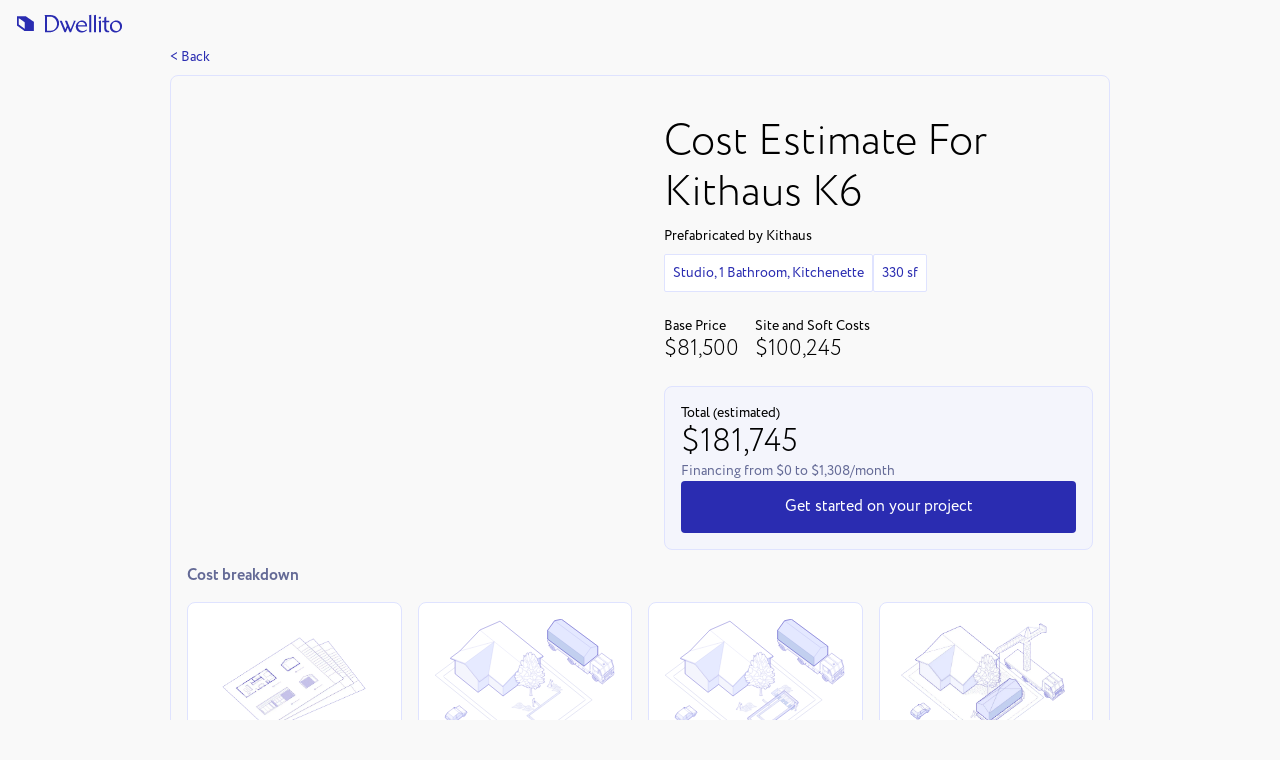

--- FILE ---
content_type: text/html
request_url: https://www.dwellito.com/price-breakdown/k6
body_size: 13572
content:
<!DOCTYPE html><!-- Last Published: Wed Dec 17 2025 04:07:50 GMT+0000 (Coordinated Universal Time) --><html data-wf-domain="www.dwellito.com" data-wf-page="637e5a293e538d07c6ff9a87" data-wf-site="60edefc65e33fa4dda738c05" data-wf-collection="637e5a293e538d2204ff99d2" data-wf-item-slug="k6"><head><meta charset="utf-8"/><title>Cost estimate for Kithaus K6</title><meta content="Get an all-in cost estimate." name="description"/><meta content="width=device-width, initial-scale=1" name="viewport"/><meta content="n4kgUBLZcepvT2RqSKaiH6lJqMHzKpRgOB-4e4duS70" name="google-site-verification"/><link href="https://cdn.prod.website-files.com/60edefc65e33fa4dda738c05/css/dwellito-staging.shared.dd9630084.min.css" rel="stylesheet" type="text/css"/><link href="https://fonts.googleapis.com" rel="preconnect"/><link href="https://fonts.gstatic.com" rel="preconnect" crossorigin="anonymous"/><script src="https://ajax.googleapis.com/ajax/libs/webfont/1.6.26/webfont.js" type="text/javascript"></script><script type="text/javascript">WebFont.load({  google: {    families: ["Montserrat:100,100italic,200,200italic,300,300italic,400,400italic,500,500italic,600,600italic,700,700italic,800,800italic,900,900italic"]  }});</script><script src="https://use.typekit.net/vtq3pdy.js" type="text/javascript"></script><script type="text/javascript">try{Typekit.load();}catch(e){}</script><script type="text/javascript">!function(o,c){var n=c.documentElement,t=" w-mod-";n.className+=t+"js",("ontouchstart"in o||o.DocumentTouch&&c instanceof DocumentTouch)&&(n.className+=t+"touch")}(window,document);</script><link href="https://cdn.prod.website-files.com/60edefc65e33fa4dda738c05/60edefc65e33fa9bd6738e48_Webflow-icon-SM.png" rel="shortcut icon" type="image/x-icon"/><link href="https://cdn.prod.website-files.com/60edefc65e33fa4dda738c05/60edefc65e33fa326c738e4a_PH-Cover.png" rel="apple-touch-icon"/><script async="" src="https://www.googletagmanager.com/gtag/js?id=G-BQ0Q181BB5"></script><script type="text/javascript">window.dataLayer = window.dataLayer || [];function gtag(){dataLayer.push(arguments);}gtag('set', 'developer_id.dZGVlNj', true);gtag('js', new Date());gtag('config', 'G-BQ0Q181BB5');</script><script type="text/javascript">!function(f,b,e,v,n,t,s){if(f.fbq)return;n=f.fbq=function(){n.callMethod?n.callMethod.apply(n,arguments):n.queue.push(arguments)};if(!f._fbq)f._fbq=n;n.push=n;n.loaded=!0;n.version='2.0';n.agent='plwebflow';n.queue=[];t=b.createElement(e);t.async=!0;t.src=v;s=b.getElementsByTagName(e)[0];s.parentNode.insertBefore(t,s)}(window,document,'script','https://connect.facebook.net/en_US/fbevents.js');fbq('init', '571980633355227');fbq('track', 'PageView');</script><!-- Google Tag Manager -->
<script>(function(w,d,s,l,i){w[l]=w[l]||[];w[l].push({'gtm.start':
new Date().getTime(),event:'gtm.js'});var f=d.getElementsByTagName(s)[0],
j=d.createElement(s),dl=l!='dataLayer'?'&l='+l:'';j.async=true;j.src=
'https://www.googletagmanager.com/gtm.js?id='+i+dl;f.parentNode.insertBefore(j,f);
})(window,document,'script','dataLayer','GTM-PRH5222');</script>
<!-- End Google Tag Manager -->



<!-- Custom Select Start -->
<link href="https://cdn.jsdelivr.net/npm/select2@4.1.0-rc.0/dist/css/select2.min.css" rel="stylesheet" />
<style>
/*Default options custom select*/
:root {
    --select-border-color: #dfe3ff;
    --select-background-color: #ffffff;
    --select-text-color: #646a96;
    --select-hover-color: #2a2cb1;
    --select-hover-text-color: #000;
    --select-font-size: 14px;
    --select-height: 38px;
}
[data-custom-select] ~ .select2{width: 100% !important;}[data-custom-select] ~ .select2 .select2-selection{height: var(--select-height);border: 1px solid var(--select-border-color);background-color: var(--select-background-color);}[data-custom-select] ~ .select2 .select2-selection:focus{border-color: var(--select-hover-color);}[data-custom-select] ~ .select2 .select2-selection:focus .select2-selection__rendered{color: var(--select-hover-text-color);}[data-custom-select] ~ .select2 .select2-selection__rendered{display: flex;justify-content: flex-start;align-items: center;height: 100%;color: var(--select-text-color);}[data-custom-select] ~ .select2 .select2-selection__arrow{top: 10% }.select2-results li{font-size: var(--select-font-size);line-height: initial;}.select2-dropdown{border: 1px solid var(--select-border-color);}.select2-container--default .select2-results__option--highlighted.select2-results__option--selectable {background-color: var(--select-hover-color);}
</style>
<!-- Custom Select End -->



<!-- Mailchimp -->
<script id="mcjs">!function(c,h,i,m,p){m=c.createElement(h),p=c.getElementsByTagName(h)[0],m.async=1,m.src=i,p.parentNode.insertBefore(m,p)}(document,"script","https://chimpstatic.com/mcjs-connected/js/users/906ce996f382c8419c328cb85/22c48aeff8fb888929da7d34d.js");</script>
<script type="text/javascript">window.__WEBFLOW_CURRENCY_SETTINGS = {"currencyCode":"USD","symbol":"$","decimal":".","fractionDigits":2,"group":",","template":"{{wf {\"path\":\"symbol\",\"type\":\"PlainText\"} }} {{wf {\"path\":\"amount\",\"type\":\"CommercePrice\"} }} {{wf {\"path\":\"currencyCode\",\"type\":\"PlainText\"} }}","hideDecimalForWholeNumbers":false};</script></head><body class="body-8"><div><img src="https://cdn.prod.website-files.com/60edefc65e33fa4dda738c05/60edefc65e33fa61a4738f23_LogoBlue.svg" loading="lazy" width="142" alt="A logo in all blue color with a logo mark on the left and the word Dwellito on the right"/></div><div><div class="w-container"><a href="/modular-homes/kithaus-k6" class="link-block-25 w-inline-block"><div>&lt; Back</div></a><div class="w-layout-grid grid-21"><div id="w-node-_35169300-cd5a-f395-70b9-435775d3d08b-c6ff9a87" class="div-block-436"><img loading="eager" alt="" src="https://cdn.prod.website-files.com/60edefc65e33fa6df4738c0b/637a7689f41f791f335eb916_QZRseqqlyl-avmbuqNfd8gDp5LyCkcv3sgTG9FA11jw.avif" sizes="(max-width: 767px) 93vw, (max-width: 991px) 694px, 906px" srcset="https://cdn.prod.website-files.com/60edefc65e33fa6df4738c0b/637a7689f41f791f335eb916_QZRseqqlyl-avmbuqNfd8gDp5LyCkcv3sgTG9FA11jw-p-500.avif 500w, https://cdn.prod.website-files.com/60edefc65e33fa6df4738c0b/637a7689f41f791f335eb916_QZRseqqlyl-avmbuqNfd8gDp5LyCkcv3sgTG9FA11jw.avif 1200w" class="image-133"/></div><div id="w-node-_45d8211d-9a4c-14fb-8c80-43318f08cc44-c6ff9a87" class="div-block-430"><div class="html-embed-31 w-embed"><h1><p style="line-height:1.2">
    <span style="font-size:32pt">Cost Estimate for Kithaus K6</span>
</p></h1></div><div class="w-embed">Prefabricated by Kithaus</div><div class="div-block-428"><div class="div-block-429"><div>Studio, 1 Bathroom, Kitchenette</div></div><div class="div-block-429"><div class="w-embed">330 sf</div></div></div><div class="div-block-438"><div class="div-block-431-copy no-line"><div>Base Price</div><div class="flex_hor"><div class="text-block-98">$</div><div class="text-block-98">81,500</div></div></div><div class="div-block-431 no-line"><div>Site and Soft Costs</div><div class="text-block-98">$100,245</div></div></div><div class="div-block-437"><div>Total (estimated)</div><div class="text-block-98 largetext">$181,745</div><div class="text-block-100 w-embed">Financing from $0 to $1,308/month</div><a href="https://app.dwellito.com/homeowner/onboarding" class="cta-button w-button">Get started on your project</a></div></div><div id="w-node-_03750c6e-57f1-64fe-80a9-75e26e544463-c6ff9a87" class="text-block-99">Cost breakdown</div><div id="w-node-e1c9b5ea-93bd-efeb-264b-7700a24db0c2-c6ff9a87" class="card-small"><img src="https://cdn.prod.website-files.com/60edefc65e33fa4dda738c05/638a4d4a1451a33532b9f3ac_PermitLG.avif" loading="lazy" sizes="(max-width: 767px) 86vw, (max-width: 991px) 660px, 872px" srcset="https://cdn.prod.website-files.com/60edefc65e33fa4dda738c05/638a4d4a1451a33532b9f3ac_PermitLG-p-500.avif 500w, https://cdn.prod.website-files.com/60edefc65e33fa4dda738c05/638a4d4a1451a33532b9f3ac_PermitLG-p-800.avif 800w, https://cdn.prod.website-files.com/60edefc65e33fa4dda738c05/638a4d4a1451a33532b9f3ac_PermitLG-p-1080.avif 1080w, https://cdn.prod.website-files.com/60edefc65e33fa4dda738c05/638a4d4a1451a33532b9f3ac_PermitLG-p-1600.avif 1600w, https://cdn.prod.website-files.com/60edefc65e33fa4dda738c05/638a4d4a1451a33532b9f3ac_PermitLG.avif 2529w" alt="A diagram image of a set of floorplans" class="graphic-cost-estimate-small"/><div>Permits and plans</div><div class="flex_hor"><div class="text-block-98-copy">$</div><div class="text-block-98-copy">24450</div></div></div><div id="w-node-bb345126-7aab-ed2b-55aa-ccd73bcc2749-c6ff9a87" class="card-small"><img src="https://cdn.prod.website-files.com/60edefc65e33fa4dda738c05/638a4dc76eacd76915c36e7e_Graphic_utilities.svg" loading="lazy" alt="" class="graphic-cost-estimate-small"/><div>Utilities</div><div class="flex_hor"><div class="text-block-98-copy">$</div><div class="text-block-98-copy">21190</div></div></div><div id="w-node-_5adf57eb-5c30-fc49-2c28-3c6ce05b13f9-c6ff9a87" class="card-small"><img src="https://cdn.prod.website-files.com/60edefc65e33fa4dda738c05/638a4d9316ef83c42363acb7_Graphic_site-prep-and-foundation.svg" loading="lazy" alt="" class="graphic-cost-estimate-small"/><div>Site Prep &amp; Foundation</div><div class="flex_hor"><div class="text-block-98-copy">$</div><div class="text-block-98-copy">18745</div></div></div><div id="w-node-_6c17f244-2eb9-b5a6-dd65-b76ae7d27b99-c6ff9a87" class="card-small"><img src="https://cdn.prod.website-files.com/60edefc65e33fa4dda738c05/638a4dfcffe739034c03f3fc_Graphic_delivery-and-installation.avif" loading="lazy" sizes="(max-width: 767px) 86vw, (max-width: 991px) 660px, 872px" srcset="https://cdn.prod.website-files.com/60edefc65e33fa4dda738c05/638a4dfcffe739034c03f3fc_Graphic_delivery-and-installation-p-500.avif 500w, https://cdn.prod.website-files.com/60edefc65e33fa4dda738c05/638a4dfcffe739034c03f3fc_Graphic_delivery-and-installation-p-800.avif 800w, https://cdn.prod.website-files.com/60edefc65e33fa4dda738c05/638a4dfcffe739034c03f3fc_Graphic_delivery-and-installation-p-1080.avif 1080w, https://cdn.prod.website-files.com/60edefc65e33fa4dda738c05/638a4dfcffe739034c03f3fc_Graphic_delivery-and-installation.avif 2194w" alt="" class="graphic-cost-estimate-small"/><div>Delivery and Installation</div><div class="flex_hor"><div class="text-block-98-copy">$</div><div class="text-block-98-copy">35860</div></div></div><p id="w-node-_464fa389-56b3-2441-72a2-ab08af9a33a1-c6ff9a87" class="paragraph-30"><strong>How accurate is this estimate?<br/></strong>Your project could be ~30% under or over, depending on factors like ground slope, shipping distance, local labor, and installation challenges.<br/><br/>To get a more accurate cost estimate, we&#x27;ll need your property address. Fill out the form on the bottom of this page to get a free estimate.</p><a id="w-node-_99b28382-55b8-321e-d6f3-6105c80aeb2a-c6ff9a87" href="https://app.dwellito.com/homeowner/onboarding" class="cta-button secondary w-button">Get Started on Your Project</a></div></div></div><div class="price-estimate-footer-cta"><h4>Get started on your project</h4><a href="https://app.dwellito.com/signup" class="button-blue-large w-button">Sign Up (1 min)</a></div><div class="footer-section"><div class="footer-top"><div>Get the latest homes in your inbox</div><div class="subscribe"><div class="form-block-white w-form"><form id="wf-form-Dwellito-Newsletter" name="wf-form-Dwellito-Newsletter" data-name="Dwellito Newsletter" method="get" class="form-4" data-wf-page-id="637e5a293e538d07c6ff9a87" data-wf-element-id="1572663a-8482-fe40-53c3-96f12b699872" data-turnstile-sitekey="0x4AAAAAAAQTptj2So4dx43e"><input class="text-field-3 w-input" maxlength="256" name="email" data-name="Email" placeholder="Email Address" type="email" id="email" required=""/><div class="html-embed w-embed"><input type="hidden" name="formPage" value="Footer Signup" class="input"></div><input type="submit" data-wait="Please wait..." class="submit-button-2 w-button" value="⟶"/></form><div class="success-message-4 w-form-done"><div class="text-block-49">Thank you! Your submission has been received!</div></div><div class="error-message-4 w-form-fail"><div class="text-block-50">Something went wrong</div></div></div></div></div><div class="footer-bottom"><div class="w-layout-grid grid-17"><div id="w-node-e62b3d83-bfae-e98b-071c-af892a0a7d47-642bc80f" class="footer-text-wrapper"><div class="nav__brand-logo-emb-footer w-embed"><svg width="90" height="15" viewBox="0 0 90 15" fill="none" xmlns="http://www.w3.org/2000/svg">
<path d="M23.9767 14.6506C23.9767 14.5402 23.9767 14.4535 23.9767 14.3589C23.9767 10.0299 23.9767 5.701 23.9845 1.37207C23.9845 1.11975 23.9451 0.898965 23.7953 0.686067C23.7007 0.559905 23.6297 0.410087 23.5351 0.252385C23.5903 0.2445 23.6218 0.236615 23.6534 0.236615C25.5931 0.2445 27.5329 0.173534 29.4647 0.27604C32.0116 0.402202 33.9592 1.64017 35.1814 3.87166C36.514 6.30816 36.3721 8.75255 34.8897 11.1023C34.3141 12.017 33.5098 12.7188 32.5793 13.2707C31.6804 13.799 30.7658 14.3116 29.717 14.5008C29.2833 14.5797 28.8497 14.6427 28.4081 14.6506C26.9809 14.6664 25.5537 14.6585 24.1344 14.6585C24.0949 14.6585 24.0555 14.6506 23.9767 14.6506ZM25.7587 13.3338C25.7981 13.3417 25.8139 13.3496 25.8376 13.3496C27.044 13.3417 28.2583 13.3653 29.4647 13.3259C30.8209 13.2865 31.9327 12.7266 32.808 11.6937C33.8331 10.4873 34.2983 9.09161 34.2667 7.51458C34.2116 4.44727 31.7593 1.81364 28.6998 1.59286C27.7694 1.52189 26.839 1.5692 25.9006 1.56132C25.8533 1.56132 25.8139 1.5692 25.7587 1.57709C25.7587 5.50388 25.7587 9.4149 25.7587 13.3338Z" fill="currentColor"/>
<path d="M45.9131 12.2377C46.0629 11.8749 46.2048 11.5438 46.3468 11.2126C47.0722 9.46999 47.7976 7.71949 48.5309 5.97688C48.6098 5.78763 48.6413 5.62205 48.5467 5.4328C48.4915 5.30664 48.46 5.1726 48.4048 5.02278C49.0435 5.02278 49.6585 5.02278 50.2972 5.02278C50.2814 5.07797 50.2736 5.12528 50.2499 5.1726C48.9646 8.24779 47.6715 11.323 46.3941 14.4061C46.3073 14.6111 46.2127 14.6899 45.9919 14.6663C45.7633 14.6426 45.5346 14.6505 45.3059 14.6663C45.1246 14.6821 45.0536 14.6032 44.9905 14.4534C44.5253 13.3179 44.0443 12.1904 43.5712 11.0549C43.5397 10.9918 43.516 10.9208 43.4687 10.8341C43.4372 10.8972 43.4056 10.9366 43.3898 10.9839C42.8931 12.1588 42.3963 13.3337 41.9074 14.5086C41.8522 14.6347 41.7892 14.6742 41.663 14.6742C41.3791 14.6663 41.0953 14.6663 40.8193 14.6742C40.6774 14.6821 40.6143 14.6347 40.5591 14.5007C39.9046 12.9394 39.2423 11.3782 38.5878 9.81693C37.9412 8.28722 37.3025 6.7575 36.6559 5.21991C36.6323 5.16471 36.6086 5.10163 36.5692 5.01489C37.0187 5.01489 37.4366 5.01489 37.8545 5.01489C38.3907 5.01489 38.3828 5.01489 38.5878 5.50377C39.5104 7.7116 40.4329 9.91155 41.3555 12.1194C41.3713 12.1588 41.387 12.1904 41.4186 12.2534C41.4501 12.1904 41.4816 12.143 41.5053 12.0878C41.8996 11.1416 42.3017 10.2033 42.6881 9.25709C42.7275 9.17035 42.7117 9.0363 42.6723 8.94957C42.1519 7.68795 41.6157 6.43421 41.0874 5.1726C41.0716 5.14105 41.0637 5.10163 41.0401 5.04643C41.0953 5.03855 41.1347 5.02278 41.182 5.02278C41.6867 5.02278 42.1913 5.02278 42.696 5.01489C42.83 5.01489 42.8773 5.08586 42.9167 5.18837C43.4845 6.54461 44.0601 7.90085 44.6278 9.25709C45.0221 10.2033 45.4242 11.1416 45.8185 12.0878C45.8421 12.1194 45.8737 12.1667 45.9131 12.2377Z" fill="currentColor"/>
<path d="M60.0748 9.95105C57.4333 9.95105 54.8075 9.95105 52.1345 9.95105C52.1976 10.2743 52.2212 10.5819 52.3079 10.8736C52.7889 12.4822 54.3581 13.6413 56.0297 13.7044C57.1967 13.7517 58.1981 13.3968 59.0891 12.6714C59.2074 12.5768 59.3257 12.4901 59.4676 12.3718C59.5938 12.6004 59.7121 12.8212 59.8225 13.0341C59.8382 13.0657 59.8067 13.1366 59.7752 13.1603C58.2928 14.3194 56.6605 15.0764 54.7208 14.8635C52.0241 14.5717 50.1868 12.3166 50.3997 9.61987C50.5338 7.94823 51.3617 6.69449 52.7653 5.80347C53.0018 5.65366 53.2463 5.51172 53.4907 5.36979C55.3516 4.26587 58.1272 4.58917 59.4676 7.01778C59.9802 7.92457 60.1379 8.89444 60.0748 9.95105ZM58.553 8.83136C58.5372 8.74462 58.5293 8.68154 58.5135 8.61846C58.1902 7.15971 57.0232 6.11888 55.5408 5.98483C54.8548 5.92175 54.1688 5.97695 53.5775 6.40274C52.7968 6.96259 52.3474 7.73533 52.1897 8.68154C52.1818 8.72885 52.1897 8.77616 52.1897 8.83925C54.3187 8.83136 56.424 8.83136 58.553 8.83136Z" fill="currentColor"/>
<path d="M84.3688 14.9107C81.8692 14.8871 79.827 13.1287 79.5431 10.6922C79.2987 8.59477 80.1266 6.97832 81.9087 5.86651C82.3818 5.57477 82.8785 5.29879 83.3911 5.09377C85.5122 4.25006 88.0591 5.10166 89.2576 6.9862C90.3379 8.68939 90.3221 11.3388 88.6583 13.0104C88.4533 13.2154 88.2404 13.4205 88.0039 13.5703C87.0813 14.1538 86.1509 14.7294 85.0312 14.8634C84.8104 14.8871 84.5896 14.895 84.3688 14.9107ZM88.3035 10.1403C88.2956 7.79048 86.6397 6.11884 84.6448 5.98479C83.5172 5.90594 82.6104 6.28443 81.9639 7.22276C81.3252 8.1532 81.1438 9.18615 81.3015 10.2822C81.5933 12.3639 83.399 13.8147 85.4885 13.6412C85.9932 13.6018 86.4899 13.4914 86.8921 13.1366C87.8146 12.3244 88.2798 11.2915 88.3035 10.1403Z" fill="currentColor"/>
<path d="M79.1488 13.5309C78.9911 13.9251 78.8571 14.2878 78.7073 14.6427C78.6915 14.6821 78.6205 14.7294 78.5811 14.7294C77.9976 14.6979 77.4062 14.7215 76.8385 14.6111C75.7267 14.3903 75.0801 13.6728 74.883 12.561C74.812 12.1588 74.7805 11.7488 74.7726 11.3467C74.7568 9.72234 74.7647 8.098 74.7647 6.48155C74.7647 6.4027 74.7647 6.32385 74.7647 6.22134C74.1181 6.22134 73.4794 6.22134 72.8092 6.22134C72.959 5.8192 73.0931 5.4486 73.2429 5.08589C73.2587 5.03857 73.369 5.01492 73.44 5.00703C73.8737 4.99915 74.3074 5.00703 74.7568 5.00703C74.7568 4.9203 74.7647 4.84933 74.7647 4.77837C74.7647 4.01351 74.7726 3.25654 74.7647 2.49168C74.7647 2.34975 74.812 2.28667 74.9382 2.23936C75.3876 2.058 75.8371 1.86876 76.2865 1.6874C76.3339 1.67163 76.3812 1.65586 76.4521 1.6322C76.4521 2.75977 76.4521 3.86369 76.4521 4.99915C77.3353 4.99915 78.2026 4.99915 79.0779 4.99915C79.0779 5.40918 79.0779 5.80343 79.0779 6.21346C78.2105 6.21346 77.3431 6.21346 76.4521 6.21346C76.4521 6.30808 76.4521 6.38693 76.4521 6.46578C76.4521 8.07435 76.4837 9.68291 76.4442 11.2915C76.4127 12.5452 77.2249 13.5151 78.6363 13.5309C78.8019 13.5387 78.9517 13.5309 79.1488 13.5309Z" fill="currentColor"/>
<path d="M63.5364 14.6506C62.9844 14.6506 62.4403 14.6506 61.8647 14.6506C61.8647 14.5638 61.8647 14.485 61.8647 14.4061C61.8647 10.1797 61.8647 5.96115 61.8647 1.73473C61.8647 1.46663 61.8332 1.22219 61.6676 0.993525C61.5808 0.883134 61.5178 0.749087 61.431 0.591384C62.1328 0.394256 62.8267 0.197128 63.5364 0C63.5364 4.89666 63.5364 9.76967 63.5364 14.6506Z" fill="currentColor"/>
<path d="M67.6839 14.6506C67.1241 14.6506 66.58 14.6506 66.0044 14.6506C66.0044 14.556 66.0044 14.4771 66.0044 14.3904C66.0044 10.164 66.0044 5.92966 66.0123 1.70324C66.0123 1.43514 65.965 1.19859 65.8152 0.98569C65.7363 0.875298 65.6732 0.749136 65.5865 0.599319C66.2961 0.402191 66.9822 0.205063 67.6918 0.00793457C67.6839 4.89671 67.6839 9.76971 67.6839 14.6506Z" fill="currentColor"/>
<path d="M71.8788 14.6506C71.319 14.6506 70.7749 14.6506 70.2151 14.6506C70.2072 14.5638 70.2072 14.485 70.2072 14.3982C70.2072 11.7488 70.2072 9.10732 70.2151 6.45792C70.2151 6.19771 70.1677 5.96905 70.0179 5.75615C69.9312 5.63787 69.8681 5.51171 69.7814 5.36189C70.491 5.16476 71.1849 4.96764 71.8867 4.77051C71.8788 8.07437 71.8788 11.3546 71.8788 14.6506Z" fill="currentColor"/>
<path d="M71.114 1.58484C71.5398 1.58484 71.8867 1.83716 71.9892 2.21565C72.1075 2.64933 71.9656 3.00416 71.5713 3.24071C71.2796 3.41419 70.9642 3.48515 70.6251 3.42207C70.2782 3.35111 70.0101 3.0909 69.947 2.75972C69.8681 2.37335 70.0022 2.05006 70.3176 1.83716C70.5778 1.66369 70.8301 1.58484 71.114 1.58484Z" fill="currentColor"/>
<rect x="6.63379" y="5.91736" width="7.54882" height="7.54882" fill="currentColor"/>
<path d="M0.22876 1.87598L7.10036 6.60352H13.9539L7.02952 1.87598H0.22876Z" fill="currentColor"/>
<path d="M13.6489 6.37864V12.9323H6.85129L0.800632 8.63035V2.02842H7.26387L13.6489 6.37864Z" stroke="currentColor" stroke-width="1.60126"/>
</svg></div><div class="paragraph small">Dwellito helps you buy a modern prefab home in your web browser! From discovering a new design to comparing options, we&#x27;re making it as convenient and affordable as possible. Your dream home awaits!</div></div><div id="w-node-_5e68f25a-d0f9-6a88-6c19-fa26d5857e39-642bc80f" class="footer-list-wrapper separatorlineleft"><div class="label-small black">Featured Articles</div><div class="link-list"><div class="w-dyn-list"><div role="list" class="w-dyn-items"><div role="listitem" class="w-dyn-item"><a href="/blog/preapproved-program-ab-1332-compliant" class="w-inline-block"><div class="double-spaced">Introducing a Preapproved Program to Get Your City Compliant with AB 1332</div></a></div><div role="listitem" class="w-dyn-item"><a href="/blog/3d-home-configurator" class="w-inline-block"><div class="double-spaced">Elevate Your Homebuilding Business with Dwellito’s Home Configurator</div></a></div><div role="listitem" class="w-dyn-item"><a href="/blog/costs-of-an-adu" class="w-inline-block"><div class="double-spaced">Costs of an ADU in 2024: A Comprehensive Guide</div></a></div><div role="listitem" class="w-dyn-item"><a href="/blog/property-zoning" class="w-inline-block"><div class="double-spaced">What Is My Property Zoned?</div></a></div><div role="listitem" class="w-dyn-item"><a href="/blog/adu-good-investment" class="w-inline-block"><div class="double-spaced">Is an ADU a Good Investment?</div></a></div><div role="listitem" class="w-dyn-item"><a href="/blog/is-an-adu-a-good-investment" class="w-inline-block"><div class="double-spaced">Things to consider when considering an ADU</div></a></div><div role="listitem" class="w-dyn-item"><a href="/blog/can-you-build-an-adu" class="w-inline-block"><div class="double-spaced">How to Know if You Can Put a Guest House in Your Backyard</div></a></div><div role="listitem" class="w-dyn-item"><a href="/blog/home-equity-investment-lenders-for-adus" class="w-inline-block"><div class="double-spaced">The Best Home Equity Investors for your Guesthouse</div></a></div><div role="listitem" class="w-dyn-item"><a href="/blog/40k-calhfa-adu-grant" class="w-inline-block"><div class="double-spaced">Get $40,000 to build your ADU in California</div></a></div><div role="listitem" class="w-dyn-item"><a href="/blog/5-ways-to-finance-your-adu" class="w-inline-block"><div class="double-spaced">5 Ways You Can Finance Your ADU</div></a></div></div></div></div></div><div id="w-node-a733a084-aa41-532c-c885-8018d3d3f32b-642bc80f" class="footer-list-wrapper separatorlineleft"><div class="label-small black">Browse Prefabs</div><div class="link-list"><a href="https://www.dwellito.com/browse/backyard-offices" class="double-spaced">Backyard Offices</a><a href="https://www.dwellito.com/browse/adu" class="double-spaced">ADUs</a><a href="https://www.dwellito.com/browse/primary-homes" class="double-spaced">Primary Homes</a><a href="/manufacturers" target="_blank" class="double-spaced">Browse Homebuilders</a></div><div class="label-small black">Tools and Guides</div><div class="link-list"><a href="/adu-financing" class="double-spaced">ADU Financing</a><a href="https://www.dwellito.com/learn/adu-laws-in-california" class="double-spaced">ADU laws in California</a><a href="/financing/tiny-home-financing" class="double-spaced">Tiny Home Financing</a><a href="/adu-financing-equity-investment" class="double-spaced">Interest Free ADU Financing</a><a href="/adu-cost-calculator" class="double-spaced">ADU Cost Calculator</a><a href="/adu/guides/home-building-checklist" class="double-spaced">Homebuilding Checklist</a></div></div><div id="w-node-e687186e-35f5-a07f-ee07-b65c9abd5b4a-642bc80f" class="footer-list-wrapper separatorlineleft"><div class="label-small black">Dwellito</div><div class="link-list"><a href="/learn" class="double-spaced">Blog</a><a href="/contact" class="double-spaced">Contact</a><a href="/adu-financing" class="double-spaced">Financing</a><a href="/about" class="double-spaced">About</a><a href="https://www.dropbox.com/sh/likudlw9e0c8cvj/AAA2bz66kLQ_eiLGx3IbreYxa?dl=0" target="_blank" class="double-spaced">Media Kit</a><a href="/disclaimer-and-liability" target="_blank" class="double-spaced">Disclaimer</a></div><div class="label-small black">Partnerships</div><div class="link-list"><a href="/services/homebuilders" class="double-spaced">List Your ADU company</a><a href="https://airtable.com/shrBQVDknx0c0sQct" class="double-spaced">Careers</a><a href="/financing/bank-partners" class="double-spaced">Bank Partners</a></div></div></div></div><div class="div-block-367"><div><div class="label-small black">Prefab Homes</div><div class="collections-list-footer w-dyn-list"><div role="list" class="w-dyn-items w-row"><div role="listitem" class="footer-links-collection w-dyn-item w-col w-col-2"><a href="/modular-homes/ablenook">Able Nook</a></div><div role="listitem" class="footer-links-collection w-dyn-item w-col w-col-2"><a href="/modular-homes/abodu-one">Abodu One</a></div><div role="listitem" class="footer-links-collection w-dyn-item w-col w-col-2"><a href="/modular-homes/mekamodular-alp320">Alp 320</a></div><div role="listitem" class="footer-links-collection w-dyn-item w-col w-col-2"><a href="/modular-homes/ark-shelter-lodge">Ark Shelter Lodge</a></div><div role="listitem" class="footer-links-collection w-dyn-item w-col w-col-2"><a href="/modular-homes/ark-shelter-s">Ark Shelter S</a></div><div role="listitem" class="footer-links-collection w-dyn-item w-col w-col-2"><a href="/modular-homes/ecokit-breakout">Breakout</a></div><div role="listitem" class="footer-links-collection w-dyn-item w-col w-col-2"><a href="/modular-homes/cabinspacey-cabinone">Cabin One</a></div><div role="listitem" class="footer-links-collection w-dyn-item w-col w-col-2"><a href="/modular-homes/casainvisible">Casa Invisible</a></div><div role="listitem" class="footer-links-collection w-dyn-item w-col w-col-2"><a href="/modular-homes/casita">Casita</a></div><div role="listitem" class="footer-links-collection w-dyn-item w-col w-col-2"><a href="/modular-homes/casita-850">Casita 850</a></div><div role="listitem" class="footer-links-collection w-dyn-item w-col w-col-2"><a href="/modular-homes/cliff-modular">Cliff Modular</a></div><div role="listitem" class="footer-links-collection w-dyn-item w-col w-col-2"><a href="/modular-homes/cocoon-cabin">Cocoon Cabin</a></div><div role="listitem" class="footer-links-collection w-dyn-item w-col w-col-2"><a href="/modular-homes/cocoon-lite">Cocoon Lite</a></div><div role="listitem" class="footer-links-collection w-dyn-item w-col w-col-2"><a href="/modular-homes/cocoon-studio">Cocoon Studio</a></div><div role="listitem" class="footer-links-collection w-dyn-item w-col w-col-2"><a href="/modular-homes/connect-2">Connect 2</a></div><div role="listitem" class="footer-links-collection w-dyn-item w-col w-col-2"><a href="/modular-homes/connect-4t">Connect 4T</a></div><div role="listitem" class="footer-links-collection w-dyn-item w-col w-col-2"><a href="/modular-homes/connect-5">Connect 5</a></div><div role="listitem" class="footer-links-collection w-dyn-item w-col w-col-2"><a href="/modular-homes/dubldom-dd43">DD 43</a></div><div role="listitem" class="footer-links-collection w-dyn-item w-col w-col-2"><a href="/modular-homes/drop-box-n-240">DROP Box N-240</a></div><div role="listitem" class="footer-links-collection w-dyn-item w-col w-col-2"><a href="/modular-homes/mamodular-grandma550">Grand-Ma 550</a></div><div role="listitem" class="footer-links-collection w-dyn-item w-col w-col-2"><a href="/modular-homes/h1200a">H1200a</a></div><div role="listitem" class="footer-links-collection w-dyn-item w-col w-col-2"><a href="/modular-homes/h650b">H650b</a></div><div role="listitem" class="footer-links-collection w-dyn-item w-col w-col-2"><a href="/modular-homes/h800">H800</a></div><div role="listitem" class="footer-links-collection w-dyn-item w-col w-col-2"><a href="/modular-homes/honomobo-ho3">HO3</a></div><div role="listitem" class="footer-links-collection w-dyn-item w-col w-col-2"><a href="/modular-homes/honomobo-ho4">HO4</a></div><div role="listitem" class="footer-links-collection w-dyn-item w-col w-col-2"><a href="/modular-homes/haus-mone">Haus mOne</a></div><div role="listitem" class="footer-links-collection w-dyn-item w-col w-col-2"><a href="/modular-homes/haus-mtwo">Haus mTwo</a></div><div role="listitem" class="footer-links-collection w-dyn-item w-col w-col-2"><a href="/modular-homes/highland">Highland</a></div><div role="listitem" class="footer-links-collection w-dyn-item w-col w-col-2"><a href="/modular-homes/hive-haus">HiveHaus</a></div><div role="listitem" class="footer-links-collection w-dyn-item w-col w-col-2"><a href="/modular-homes/kbox">Kbox</a></div><div role="listitem" class="footer-links-collection w-dyn-item w-col w-col-2"><a href="/modular-homes/kithaus-k4">Kithaus K4</a></div><div role="listitem" class="footer-links-collection w-dyn-item w-col w-col-2"><a href="/modular-homes/kithaus-k6">Kithaus K6</a></div><div role="listitem" class="footer-links-collection w-dyn-item w-col w-col-2"><a href="/modular-homes/kithaus-k7">Kithaus K7</a></div><div role="listitem" class="footer-links-collection w-dyn-item w-col w-col-2"><a href="/modular-homes/kithaus-k9">Kithaus K9</a></div><div role="listitem" class="footer-links-collection w-dyn-item w-col w-col-2"><a href="/modular-homes/koda-concrete">Koda Concrete</a></div><div role="listitem" class="footer-links-collection w-dyn-item w-col w-col-2"><a href="/modular-homes/koda-loft">Koda Loft</a></div><div role="listitem" class="footer-links-collection w-dyn-item w-col w-col-2"><a href="/modular-homes/LivingHome-10">LivingHome 10</a></div><div role="listitem" class="footer-links-collection w-dyn-item w-col w-col-2"><a href="/modular-homes/kountry-containers-loft">Loft</a></div><div role="listitem" class="footer-links-collection w-dyn-item w-col w-col-2"><a href="/modular-homes/honomobo-m1">M1</a></div><div role="listitem" class="footer-links-collection w-dyn-item w-col w-col-2"><a href="/modular-homes/honomobo-mstudio">MStudio</a></div><div role="listitem" class="footer-links-collection w-dyn-item w-col w-col-2"><a href="/modular-homes/mighty-cinco">Mighty Cinco</a></div><div role="listitem" class="footer-links-collection w-dyn-item w-col w-col-2"><a href="/modular-homes/mighty-duo">Mighty Duo</a></div><div role="listitem" class="footer-links-collection w-dyn-item w-col w-col-2"><a href="/modular-homes/mighty-quatro">Mighty Quatro</a></div><div role="listitem" class="footer-links-collection w-dyn-item w-col w-col-2"><a href="/modular-homes/model-112">Model 112</a></div><div role="listitem" class="footer-links-collection w-dyn-item w-col w-col-2"><a href="/modular-homes/model264">Model 264</a></div><div role="listitem" class="footer-links-collection w-dyn-item w-col w-col-2"><a href="/modular-homes/model-64">Model 64</a></div><div role="listitem" class="footer-links-collection w-dyn-item w-col w-col-2"><a href="/modular-homes/model-96">Model 96</a></div><div role="listitem" class="footer-links-collection w-dyn-item w-col w-col-2"><a href="/modular-homes/model-m1">Model M1</a></div><div role="listitem" class="footer-links-collection w-dyn-item w-col w-col-2"><a href="/modular-homes/module-nook">Module Nook</a></div><div role="listitem" class="footer-links-collection w-dyn-item w-col w-col-2"><a href="/modular-homes/muutama">Muutama</a></div><div role="listitem" class="footer-links-collection w-dyn-item w-col w-col-2"><a href="/modular-homes/mekamodular-napa600">Napa 600</a></div><div role="listitem" class="footer-links-collection w-dyn-item w-col w-col-2"><a href="/modular-homes/navajo-960">Navajo 960</a></div><div role="listitem" class="footer-links-collection w-dyn-item w-col w-col-2"><a href="/modular-homes/mekamodular-novato1200">Novato 1200</a></div><div role="listitem" class="footer-links-collection w-dyn-item w-col w-col-2"><a href="/modular-homes/plus-hus">Plus Hus</a></div><div role="listitem" class="footer-links-collection w-dyn-item w-col w-col-2"><a href="/modular-homes/sol-480">SOL 480</a></div><div role="listitem" class="footer-links-collection w-dyn-item w-col w-col-2"><a href="/modular-homes/kountry-containers-showcase">Showcase</a></div><div role="listitem" class="footer-links-collection w-dyn-item w-col w-col-2"><a href="/modular-homes/sunset-bud-livinghome-1">Sunset BUD LivingHome 1</a></div><div role="listitem" class="footer-links-collection w-dyn-item w-col w-col-2"><a href="/modular-homes/the-106">The 106</a></div><div role="listitem" class="footer-links-collection w-dyn-item w-col w-col-2"><a href="/modular-homes/the-146">The 146</a></div><div role="listitem" class="footer-links-collection w-dyn-item w-col w-col-2"><a href="/modular-homes/the-modal-01">The Modal 01</a></div><div role="listitem" class="footer-links-collection w-dyn-item w-col w-col-2"><a href="/modular-homes/the-studio">The Studio</a></div><div role="listitem" class="footer-links-collection w-dyn-item w-col w-col-2"><a href="/modular-homes/the-twelve">The Twelve</a></div><div role="listitem" class="footer-links-collection w-dyn-item w-col w-col-2"><a href="/modular-homes/trillium">Trillium</a></div><div role="listitem" class="footer-links-collection w-dyn-item w-col w-col-2"><a href="/modular-homes/mekamodular-vor640">Vor 640</a></div><div role="listitem" class="footer-links-collection w-dyn-item w-col w-col-2"><a href="/modular-homes/vos">Vos</a></div><div role="listitem" class="footer-links-collection w-dyn-item w-col w-col-2"><a href="/modular-homes/wikkel-house">Wikkel House</a></div></div></div></div></div><div class="footer-top"><div class="fine-text w-embed w-script"><div class="Label Small">©Dwellito, All Rights Reserved. Updated <script language="javascript" type="text/javascript">

var today = new Date()

var year = today.getFullYear()

document.write(year)

</script></div></div></div></div><script src="https://d3e54v103j8qbb.cloudfront.net/js/jquery-3.5.1.min.dc5e7f18c8.js?site=60edefc65e33fa4dda738c05" type="text/javascript" integrity="sha256-9/aliU8dGd2tb6OSsuzixeV4y/faTqgFtohetphbbj0=" crossorigin="anonymous"></script><script src="https://cdn.prod.website-files.com/60edefc65e33fa4dda738c05/js/dwellito-staging.schunk.59c6248219f37ae8.js" type="text/javascript"></script><script src="https://cdn.prod.website-files.com/60edefc65e33fa4dda738c05/js/dwellito-staging.schunk.2e6d54d06fda813d.js" type="text/javascript"></script><script src="https://cdn.prod.website-files.com/60edefc65e33fa4dda738c05/js/dwellito-staging.1aad8926.0b65a7197a16dcef.js" type="text/javascript"></script><!-- Google Tag Manager (noscript) -->
<noscript><iframe src="https://www.googletagmanager.com/ns.html?id=GTM-PRH5222"
height="0" width="0" style="display:none;visibility:hidden"></iframe></noscript>
<!-- End Google Tag Manager (noscript) -->

<!-- Financial Calculator -->
<script>$('#Home-Value-Input').on('change keyup', function() {
    var v = Number(this.value || 0);
    $('.calculator-output h3').text('~$' + Math.floor(v * 0.175).toLocaleString());
});</script>

<!-- Start of Survicate (www.survicate.com) code -->
  <script type="text/javascript">
    (function (w) {
      var s = document.createElement('script');
      s.src = 'https://survey.survicate.com/workspaces/21ecf4f1da7b730e7dd3c6e3361c6cbd/web_surveys.js';
      s.async = true;
      var e = document.getElementsByTagName('script')[0];
      e.parentNode.insertBefore(s, e);
    })(window);
  </script>
<!-- End of Survicate code -->

<!-- Custom Select Start -->
<script src="https://cdn.jsdelivr.net/npm/select2@4.1.0-rc.0/dist/js/select2.min.js"></script>
<script>$(()=>{var a=1;$("[data-custom-select]").each(function(){var c=$(this),b=c.attr("id");""===b&&(b="custom-select2-"+a,c.attr("id",b)),$("#"+b).select2({minimumResultsForSearch:1/0,dropdownCssClass:"data-custom-select"})})})</script>
<!-- Custom Select End -->

<!-- Finsweet Cookie Consent -->
<script async src="https://cdn.jsdelivr.net/npm/@finsweet/cookie-consent@1/fs-cc.js" fs-cc-mode="informational" fs-cc-expires="3650" fs-cc-debug="false" fs-cc-scroll="disable"></script>

<!-- EVENTS -->
<script>function __set(e,t){var r=new Date;r.setHours(r.getHours()+720);var i="expires="+r.toUTCString();document.cookie=`${e}=${t};${i};path=/`}function __get(e){for(var e=`${e}=`,t=document.cookie.split(";"),r=0;r<t.length;r++){for(var i=t[r];" "==i.charAt(0);)i=i.substring(1);if(0==i.indexOf(e))return i.substring(e.length,i.length)}return!1}$(()=>{let e={initial_referrer:__get("initial__referrer"),last_referrer:__get("last__referrer"),landing_page:__get("landing__page"),visits:__get("__visits")},t=document.referrer||window.location.href,r=new URL(t);if(e.initial_referrer||(__set("initial__referrer",t),e.initial_referrer=t),e.last_referrer&&r.hostname===window.location.hostname||(__set("last__referrer",t),e.last_referrer=t),!e.landing_page){let i=""===window.location.pathname?"/":window.location.pathname;__set("landing__page",i),e.landing_page=i}let a=$("[data-form-tracking]").length>0?1:0;__set("__visits",a=e.visits?parseInt(e.visits)+a:a),e.visits=a;let n=new URLSearchParams(window.location.search);$("[data-form-tracking]").each(function(){for(var t of($(this).find("[data-more-info]").remove(),n.entries()))t[0].includes("utm_")&&$(this).find("[data-box-events]").append(`<input type="hidden" data-more-info name="${t[0].toUpperCase()}" value="${t[1]}" />`);for(let[r,i]of Object.entries(e)){let a=r.replace(/_/g," ").trim().toUpperCase();$(this).find("[data-box-events]").append(`<input type="hidden" data-more-info name="${a}" value="${i}" />`)}})});</script>


<!-- INSERT Airtable script -->
<script>
const formId="wf-form-get-started";$("#button-open-modal").click(()=>{""===$("#"+formId).parent().find("[data-form-airtable]").html()&&$("#"+formId).parent().find("[data-form-airtable]").html('<iframe class="airtable-embed" src="https://airtable.com/embed/shrYAuec7KbnEV42b?backgroundColor=gray" frameborder="0" onmousewheel="" width="100%" height="650" style="background: transparent; border: 1px solid #ccc;"></iframe>')});
</script>


<!-- Nav Menu -->
<script>
  document.addEventListener("DOMContentLoaded", function() {
    // Grab the navbar container (it should have the class "main-navbar")
    var nav = document.querySelector('.main-navbar');
    if (!nav) return; // Exit if navbar not found

    // Get the theme from the custom attribute (defaults to "light")
    var navTheme = nav.getAttribute('data-nav-theme') || 'light';

    // Define your colors
    var blueColor  = '#2a2cb1'; // Brand blue
    var whiteColor = '#ffffff'; // White

    // Grab the elements that need color changes:
    // Logo SVG (we change its CSS "color")
    var logo = nav.querySelector('.nav__brand-link_new');
    // Dropdown Carrot SVG
    var dropdownCarrots = nav.querySelectorAll('.Icon-X-Small');
    // Dropdown Toggle (text)
    var dropdownToggles = nav.querySelectorAll('.navigation-dropdown-toggle');
    // Dropdown Items (text)
    var dropdownItems = nav.querySelectorAll('.navigation-dropdown');
    // Navigation Links
    var navLinks = nav.querySelectorAll('.nav-link-global');

    // Helper: Set the color for all targeted elements
    function setNavItemsColor(color) {
      // Update nav links
      navLinks.forEach(function(link) {
        link.style.color = color;
      });

      // Update the logo by setting its CSS "color" property only.
      if (logo) {
        logo.style.color = color;
      }

      // Update dropdown carrot icons (assumes these SVGs use currentColor)
      dropdownCarrots.forEach(function(icon) {
        icon.style.color = color;
      });

      // Update dropdown toggle text
      dropdownToggles.forEach(function(toggle) {
        toggle.style.color = color;
      });

      // Update dropdown item text
      dropdownItems.forEach(function(item) {
        item.style.color = color;
      });
    }

    // Functions to set the various states:

    // Top-of-page state for light theme: transparent background with blue elements.
    function setLightModeTop() {
      nav.style.backgroundColor = 'transparent';
      setNavItemsColor(blueColor);
    }

    // Top-of-page state for dark theme: transparent background with white elements.
    function setDarkModeTop() {
      nav.style.backgroundColor = 'transparent';
      setNavItemsColor(whiteColor);
    }

    // Scrolled state (200px or more): white background with blue elements.
    function setScrolledState() {
      nav.style.backgroundColor = whiteColor;
      setNavItemsColor(blueColor);
    }

    // Toggle styles based on scroll position:
    function onScroll() {
      if (window.scrollY >= 200) {
        setScrolledState();
      } else {
        if (navTheme === 'dark') {
          setDarkModeTop();
        } else {
          setLightModeTop();
        }
      }
    }

    // Run on page load (in case the page loads already scrolled)
    onScroll();

    // Listen for scroll events
    window.addEventListener('scroll', onScroll);

    // Fade in the nav after the script sets the proper state.
    // (This prevents the initial flash of the default white background.)
    setTimeout(function() {
      nav.style.opacity = 1;
    }, 100);
  });
</script></body></html>

--- FILE ---
content_type: text/css
request_url: https://cdn.prod.website-files.com/60edefc65e33fa4dda738c05/css/dwellito-staging.shared.dd9630084.min.css
body_size: 124132
content:
html{-webkit-text-size-adjust:100%;-ms-text-size-adjust:100%;font-family:sans-serif}body{margin:0}article,aside,details,figcaption,figure,footer,header,hgroup,main,menu,nav,section,summary{display:block}audio,canvas,progress,video{vertical-align:baseline;display:inline-block}audio:not([controls]){height:0;display:none}[hidden],template{display:none}a{background-color:#0000}a:active,a:hover{outline:0}abbr[title]{border-bottom:1px dotted}b,strong{font-weight:700}dfn{font-style:italic}h1{margin:.67em 0;font-size:2em}mark{color:#000;background:#ff0}small{font-size:80%}sub,sup{vertical-align:baseline;font-size:75%;line-height:0;position:relative}sup{top:-.5em}sub{bottom:-.25em}img{border:0}svg:not(:root){overflow:hidden}hr{box-sizing:content-box;height:0}pre{overflow:auto}code,kbd,pre,samp{font-family:monospace;font-size:1em}button,input,optgroup,select,textarea{color:inherit;font:inherit;margin:0}button{overflow:visible}button,select{text-transform:none}button,html input[type=button],input[type=reset]{-webkit-appearance:button;cursor:pointer}button[disabled],html input[disabled]{cursor:default}button::-moz-focus-inner,input::-moz-focus-inner{border:0;padding:0}input{line-height:normal}input[type=checkbox],input[type=radio]{box-sizing:border-box;padding:0}input[type=number]::-webkit-inner-spin-button,input[type=number]::-webkit-outer-spin-button{height:auto}input[type=search]{-webkit-appearance:none}input[type=search]::-webkit-search-cancel-button,input[type=search]::-webkit-search-decoration{-webkit-appearance:none}legend{border:0;padding:0}textarea{overflow:auto}optgroup{font-weight:700}table{border-collapse:collapse;border-spacing:0}td,th{padding:0}@font-face{font-family:webflow-icons;src:url([data-uri])format("truetype");font-weight:400;font-style:normal}[class^=w-icon-],[class*=\ w-icon-]{speak:none;font-variant:normal;text-transform:none;-webkit-font-smoothing:antialiased;-moz-osx-font-smoothing:grayscale;font-style:normal;font-weight:400;line-height:1;font-family:webflow-icons!important}.w-icon-slider-right:before{content:""}.w-icon-slider-left:before{content:""}.w-icon-nav-menu:before{content:""}.w-icon-arrow-down:before,.w-icon-dropdown-toggle:before{content:""}.w-icon-file-upload-remove:before{content:""}.w-icon-file-upload-icon:before{content:""}*{box-sizing:border-box}html{height:100%}body{color:#333;background-color:#fff;min-height:100%;margin:0;font-family:Arial,sans-serif;font-size:14px;line-height:20px}img{vertical-align:middle;max-width:100%;display:inline-block}html.w-mod-touch *{background-attachment:scroll!important}.w-block{display:block}.w-inline-block{max-width:100%;display:inline-block}.w-clearfix:before,.w-clearfix:after{content:" ";grid-area:1/1/2/2;display:table}.w-clearfix:after{clear:both}.w-hidden{display:none}.w-button{color:#fff;line-height:inherit;cursor:pointer;background-color:#3898ec;border:0;border-radius:0;padding:9px 15px;text-decoration:none;display:inline-block}input.w-button{-webkit-appearance:button}html[data-w-dynpage] [data-w-cloak]{color:#0000!important}.w-code-block{margin:unset}pre.w-code-block code{all:inherit}.w-optimization{display:contents}.w-webflow-badge,.w-webflow-badge>img{box-sizing:unset;width:unset;height:unset;max-height:unset;max-width:unset;min-height:unset;min-width:unset;margin:unset;padding:unset;float:unset;clear:unset;border:unset;border-radius:unset;background:unset;background-image:unset;background-position:unset;background-size:unset;background-repeat:unset;background-origin:unset;background-clip:unset;background-attachment:unset;background-color:unset;box-shadow:unset;transform:unset;direction:unset;font-family:unset;font-weight:unset;color:unset;font-size:unset;line-height:unset;font-style:unset;font-variant:unset;text-align:unset;letter-spacing:unset;-webkit-text-decoration:unset;text-decoration:unset;text-indent:unset;text-transform:unset;list-style-type:unset;text-shadow:unset;vertical-align:unset;cursor:unset;white-space:unset;word-break:unset;word-spacing:unset;word-wrap:unset;transition:unset}.w-webflow-badge{white-space:nowrap;cursor:pointer;box-shadow:0 0 0 1px #0000001a,0 1px 3px #0000001a;visibility:visible!important;opacity:1!important;z-index:2147483647!important;color:#aaadb0!important;overflow:unset!important;background-color:#fff!important;border-radius:3px!important;width:auto!important;height:auto!important;margin:0!important;padding:6px!important;font-size:12px!important;line-height:14px!important;text-decoration:none!important;display:inline-block!important;position:fixed!important;inset:auto 12px 12px auto!important;transform:none!important}.w-webflow-badge>img{position:unset;visibility:unset!important;opacity:1!important;vertical-align:middle!important;display:inline-block!important}h1,h2,h3,h4,h5,h6{margin-bottom:10px;font-weight:700}h1{margin-top:20px;font-size:38px;line-height:44px}h2{margin-top:20px;font-size:32px;line-height:36px}h3{margin-top:20px;font-size:24px;line-height:30px}h4{margin-top:10px;font-size:18px;line-height:24px}h5{margin-top:10px;font-size:14px;line-height:20px}h6{margin-top:10px;font-size:12px;line-height:18px}p{margin-top:0;margin-bottom:10px}blockquote{border-left:5px solid #e2e2e2;margin:0 0 10px;padding:10px 20px;font-size:18px;line-height:22px}figure{margin:0 0 10px}figcaption{text-align:center;margin-top:5px}ul,ol{margin-top:0;margin-bottom:10px;padding-left:40px}.w-list-unstyled{padding-left:0;list-style:none}.w-embed:before,.w-embed:after{content:" ";grid-area:1/1/2/2;display:table}.w-embed:after{clear:both}.w-video{width:100%;padding:0;position:relative}.w-video iframe,.w-video object,.w-video embed{border:none;width:100%;height:100%;position:absolute;top:0;left:0}fieldset{border:0;margin:0;padding:0}button,[type=button],[type=reset]{cursor:pointer;-webkit-appearance:button;border:0}.w-form{margin:0 0 15px}.w-form-done{text-align:center;background-color:#ddd;padding:20px;display:none}.w-form-fail{background-color:#ffdede;margin-top:10px;padding:10px;display:none}.w-input,.w-select{color:#333;vertical-align:middle;background-color:#fff;border:1px solid #ccc;width:100%;height:38px;margin-bottom:10px;padding:8px 12px;font-size:14px;line-height:1.42857;display:block}.w-input::placeholder,.w-select::placeholder{color:#999}.w-input:focus,.w-select:focus{border-color:#3898ec;outline:0}.w-input[disabled],.w-select[disabled],.w-input[readonly],.w-select[readonly],fieldset[disabled] .w-input,fieldset[disabled] .w-select{cursor:not-allowed}.w-input[disabled]:not(.w-input-disabled),.w-select[disabled]:not(.w-input-disabled),.w-input[readonly],.w-select[readonly],fieldset[disabled]:not(.w-input-disabled) .w-input,fieldset[disabled]:not(.w-input-disabled) .w-select{background-color:#eee}textarea.w-input,textarea.w-select{height:auto}.w-select{background-color:#f3f3f3}.w-select[multiple]{height:auto}.w-form-label{cursor:pointer;margin-bottom:0;font-weight:400;display:inline-block}.w-radio{margin-bottom:5px;padding-left:20px;display:block}.w-radio:before,.w-radio:after{content:" ";grid-area:1/1/2/2;display:table}.w-radio:after{clear:both}.w-radio-input{float:left;margin:3px 0 0 -20px;line-height:normal}.w-file-upload{margin-bottom:10px;display:block}.w-file-upload-input{opacity:0;z-index:-100;width:.1px;height:.1px;position:absolute;overflow:hidden}.w-file-upload-default,.w-file-upload-uploading,.w-file-upload-success{color:#333;display:inline-block}.w-file-upload-error{margin-top:10px;display:block}.w-file-upload-default.w-hidden,.w-file-upload-uploading.w-hidden,.w-file-upload-error.w-hidden,.w-file-upload-success.w-hidden{display:none}.w-file-upload-uploading-btn{cursor:pointer;background-color:#fafafa;border:1px solid #ccc;margin:0;padding:8px 12px;font-size:14px;font-weight:400;display:flex}.w-file-upload-file{background-color:#fafafa;border:1px solid #ccc;flex-grow:1;justify-content:space-between;margin:0;padding:8px 9px 8px 11px;display:flex}.w-file-upload-file-name{font-size:14px;font-weight:400;display:block}.w-file-remove-link{cursor:pointer;width:auto;height:auto;margin-top:3px;margin-left:10px;padding:3px;display:block}.w-icon-file-upload-remove{margin:auto;font-size:10px}.w-file-upload-error-msg{color:#ea384c;padding:2px 0;display:inline-block}.w-file-upload-info{padding:0 12px;line-height:38px;display:inline-block}.w-file-upload-label{cursor:pointer;background-color:#fafafa;border:1px solid #ccc;margin:0;padding:8px 12px;font-size:14px;font-weight:400;display:inline-block}.w-icon-file-upload-icon,.w-icon-file-upload-uploading{width:20px;margin-right:8px;display:inline-block}.w-icon-file-upload-uploading{height:20px}.w-container{max-width:940px;margin-left:auto;margin-right:auto}.w-container:before,.w-container:after{content:" ";grid-area:1/1/2/2;display:table}.w-container:after{clear:both}.w-container .w-row{margin-left:-10px;margin-right:-10px}.w-row:before,.w-row:after{content:" ";grid-area:1/1/2/2;display:table}.w-row:after{clear:both}.w-row .w-row{margin-left:0;margin-right:0}.w-col{float:left;width:100%;min-height:1px;padding-left:10px;padding-right:10px;position:relative}.w-col .w-col{padding-left:0;padding-right:0}.w-col-1{width:8.33333%}.w-col-2{width:16.6667%}.w-col-3{width:25%}.w-col-4{width:33.3333%}.w-col-5{width:41.6667%}.w-col-6{width:50%}.w-col-7{width:58.3333%}.w-col-8{width:66.6667%}.w-col-9{width:75%}.w-col-10{width:83.3333%}.w-col-11{width:91.6667%}.w-col-12{width:100%}.w-hidden-main{display:none!important}@media screen and (max-width:991px){.w-container{max-width:728px}.w-hidden-main{display:inherit!important}.w-hidden-medium{display:none!important}.w-col-medium-1{width:8.33333%}.w-col-medium-2{width:16.6667%}.w-col-medium-3{width:25%}.w-col-medium-4{width:33.3333%}.w-col-medium-5{width:41.6667%}.w-col-medium-6{width:50%}.w-col-medium-7{width:58.3333%}.w-col-medium-8{width:66.6667%}.w-col-medium-9{width:75%}.w-col-medium-10{width:83.3333%}.w-col-medium-11{width:91.6667%}.w-col-medium-12{width:100%}.w-col-stack{width:100%;left:auto;right:auto}}@media screen and (max-width:767px){.w-hidden-main,.w-hidden-medium{display:inherit!important}.w-hidden-small{display:none!important}.w-row,.w-container .w-row{margin-left:0;margin-right:0}.w-col{width:100%;left:auto;right:auto}.w-col-small-1{width:8.33333%}.w-col-small-2{width:16.6667%}.w-col-small-3{width:25%}.w-col-small-4{width:33.3333%}.w-col-small-5{width:41.6667%}.w-col-small-6{width:50%}.w-col-small-7{width:58.3333%}.w-col-small-8{width:66.6667%}.w-col-small-9{width:75%}.w-col-small-10{width:83.3333%}.w-col-small-11{width:91.6667%}.w-col-small-12{width:100%}}@media screen and (max-width:479px){.w-container{max-width:none}.w-hidden-main,.w-hidden-medium,.w-hidden-small{display:inherit!important}.w-hidden-tiny{display:none!important}.w-col{width:100%}.w-col-tiny-1{width:8.33333%}.w-col-tiny-2{width:16.6667%}.w-col-tiny-3{width:25%}.w-col-tiny-4{width:33.3333%}.w-col-tiny-5{width:41.6667%}.w-col-tiny-6{width:50%}.w-col-tiny-7{width:58.3333%}.w-col-tiny-8{width:66.6667%}.w-col-tiny-9{width:75%}.w-col-tiny-10{width:83.3333%}.w-col-tiny-11{width:91.6667%}.w-col-tiny-12{width:100%}}.w-widget{position:relative}.w-widget-map{width:100%;height:400px}.w-widget-map label{width:auto;display:inline}.w-widget-map img{max-width:inherit}.w-widget-map .gm-style-iw{text-align:center}.w-widget-map .gm-style-iw>button{display:none!important}.w-widget-twitter{overflow:hidden}.w-widget-twitter-count-shim{vertical-align:top;text-align:center;background:#fff;border:1px solid #758696;border-radius:3px;width:28px;height:20px;display:inline-block;position:relative}.w-widget-twitter-count-shim *{pointer-events:none;-webkit-user-select:none;user-select:none}.w-widget-twitter-count-shim .w-widget-twitter-count-inner{text-align:center;color:#999;font-family:serif;font-size:15px;line-height:12px;position:relative}.w-widget-twitter-count-shim .w-widget-twitter-count-clear{display:block;position:relative}.w-widget-twitter-count-shim.w--large{width:36px;height:28px}.w-widget-twitter-count-shim.w--large .w-widget-twitter-count-inner{font-size:18px;line-height:18px}.w-widget-twitter-count-shim:not(.w--vertical){margin-left:5px;margin-right:8px}.w-widget-twitter-count-shim:not(.w--vertical).w--large{margin-left:6px}.w-widget-twitter-count-shim:not(.w--vertical):before,.w-widget-twitter-count-shim:not(.w--vertical):after{content:" ";pointer-events:none;border:solid #0000;width:0;height:0;position:absolute;top:50%;left:0}.w-widget-twitter-count-shim:not(.w--vertical):before{border-width:4px;border-color:#75869600 #5d6c7b #75869600 #75869600;margin-top:-4px;margin-left:-9px}.w-widget-twitter-count-shim:not(.w--vertical).w--large:before{border-width:5px;margin-top:-5px;margin-left:-10px}.w-widget-twitter-count-shim:not(.w--vertical):after{border-width:4px;border-color:#fff0 #fff #fff0 #fff0;margin-top:-4px;margin-left:-8px}.w-widget-twitter-count-shim:not(.w--vertical).w--large:after{border-width:5px;margin-top:-5px;margin-left:-9px}.w-widget-twitter-count-shim.w--vertical{width:61px;height:33px;margin-bottom:8px}.w-widget-twitter-count-shim.w--vertical:before,.w-widget-twitter-count-shim.w--vertical:after{content:" ";pointer-events:none;border:solid #0000;width:0;height:0;position:absolute;top:100%;left:50%}.w-widget-twitter-count-shim.w--vertical:before{border-width:5px;border-color:#5d6c7b #75869600 #75869600;margin-left:-5px}.w-widget-twitter-count-shim.w--vertical:after{border-width:4px;border-color:#fff #fff0 #fff0;margin-left:-4px}.w-widget-twitter-count-shim.w--vertical .w-widget-twitter-count-inner{font-size:18px;line-height:22px}.w-widget-twitter-count-shim.w--vertical.w--large{width:76px}.w-background-video{color:#fff;height:500px;position:relative;overflow:hidden}.w-background-video>video{object-fit:cover;z-index:-100;background-position:50%;background-size:cover;width:100%;height:100%;margin:auto;position:absolute;inset:-100%}.w-background-video>video::-webkit-media-controls-start-playback-button{-webkit-appearance:none;display:none!important}.w-background-video--control{background-color:#0000;padding:0;position:absolute;bottom:1em;right:1em}.w-background-video--control>[hidden]{display:none!important}.w-slider{text-align:center;clear:both;-webkit-tap-highlight-color:#0000;tap-highlight-color:#0000;background:#ddd;height:300px;position:relative}.w-slider-mask{z-index:1;white-space:nowrap;height:100%;display:block;position:relative;left:0;right:0;overflow:hidden}.w-slide{vertical-align:top;white-space:normal;text-align:left;width:100%;height:100%;display:inline-block;position:relative}.w-slider-nav{z-index:2;text-align:center;-webkit-tap-highlight-color:#0000;tap-highlight-color:#0000;height:40px;margin:auto;padding-top:10px;position:absolute;inset:auto 0 0}.w-slider-nav.w-round>div{border-radius:100%}.w-slider-nav.w-num>div{font-size:inherit;line-height:inherit;width:auto;height:auto;padding:.2em .5em}.w-slider-nav.w-shadow>div{box-shadow:0 0 3px #3336}.w-slider-nav-invert{color:#fff}.w-slider-nav-invert>div{background-color:#2226}.w-slider-nav-invert>div.w-active{background-color:#222}.w-slider-dot{cursor:pointer;background-color:#fff6;width:1em;height:1em;margin:0 3px .5em;transition:background-color .1s,color .1s;display:inline-block;position:relative}.w-slider-dot.w-active{background-color:#fff}.w-slider-dot:focus{outline:none;box-shadow:0 0 0 2px #fff}.w-slider-dot:focus.w-active{box-shadow:none}.w-slider-arrow-left,.w-slider-arrow-right{cursor:pointer;color:#fff;-webkit-tap-highlight-color:#0000;tap-highlight-color:#0000;-webkit-user-select:none;user-select:none;width:80px;margin:auto;font-size:40px;position:absolute;inset:0;overflow:hidden}.w-slider-arrow-left [class^=w-icon-],.w-slider-arrow-right [class^=w-icon-],.w-slider-arrow-left [class*=\ w-icon-],.w-slider-arrow-right [class*=\ w-icon-]{position:absolute}.w-slider-arrow-left:focus,.w-slider-arrow-right:focus{outline:0}.w-slider-arrow-left{z-index:3;right:auto}.w-slider-arrow-right{z-index:4;left:auto}.w-icon-slider-left,.w-icon-slider-right{width:1em;height:1em;margin:auto;inset:0}.w-slider-aria-label{clip:rect(0 0 0 0);border:0;width:1px;height:1px;margin:-1px;padding:0;position:absolute;overflow:hidden}.w-slider-force-show{display:block!important}.w-dropdown{text-align:left;z-index:900;margin-left:auto;margin-right:auto;display:inline-block;position:relative}.w-dropdown-btn,.w-dropdown-toggle,.w-dropdown-link{vertical-align:top;color:#222;text-align:left;white-space:nowrap;margin-left:auto;margin-right:auto;padding:20px;text-decoration:none;position:relative}.w-dropdown-toggle{-webkit-user-select:none;user-select:none;cursor:pointer;padding-right:40px;display:inline-block}.w-dropdown-toggle:focus{outline:0}.w-icon-dropdown-toggle{width:1em;height:1em;margin:auto 20px auto auto;position:absolute;top:0;bottom:0;right:0}.w-dropdown-list{background:#ddd;min-width:100%;display:none;position:absolute}.w-dropdown-list.w--open{display:block}.w-dropdown-link{color:#222;padding:10px 20px;display:block}.w-dropdown-link.w--current{color:#0082f3}.w-dropdown-link:focus{outline:0}@media screen and (max-width:767px){.w-nav-brand{padding-left:10px}}.w-lightbox-backdrop{cursor:auto;letter-spacing:normal;text-indent:0;text-shadow:none;text-transform:none;visibility:visible;white-space:normal;word-break:normal;word-spacing:normal;word-wrap:normal;color:#fff;text-align:center;z-index:2000;opacity:0;-webkit-user-select:none;-moz-user-select:none;-webkit-tap-highlight-color:transparent;background:#000000e6;outline:0;font-family:Helvetica Neue,Helvetica,Ubuntu,Segoe UI,Verdana,sans-serif;font-size:17px;font-style:normal;font-weight:300;line-height:1.2;list-style:disc;position:fixed;inset:0;-webkit-transform:translate(0)}.w-lightbox-backdrop,.w-lightbox-container{-webkit-overflow-scrolling:touch;height:100%;overflow:auto}.w-lightbox-content{height:100vh;position:relative;overflow:hidden}.w-lightbox-view{opacity:0;width:100vw;height:100vh;position:absolute}.w-lightbox-view:before{content:"";height:100vh}.w-lightbox-group,.w-lightbox-group .w-lightbox-view,.w-lightbox-group .w-lightbox-view:before{height:86vh}.w-lightbox-frame,.w-lightbox-view:before{vertical-align:middle;display:inline-block}.w-lightbox-figure{margin:0;position:relative}.w-lightbox-group .w-lightbox-figure{cursor:pointer}.w-lightbox-img{width:auto;max-width:none;height:auto}.w-lightbox-image{float:none;max-width:100vw;max-height:100vh;display:block}.w-lightbox-group .w-lightbox-image{max-height:86vh}.w-lightbox-caption{text-align:left;text-overflow:ellipsis;white-space:nowrap;background:#0006;padding:.5em 1em;position:absolute;bottom:0;left:0;right:0;overflow:hidden}.w-lightbox-embed{width:100%;height:100%;position:absolute;inset:0}.w-lightbox-control{cursor:pointer;background-position:50%;background-repeat:no-repeat;background-size:24px;width:4em;transition:all .3s;position:absolute;top:0}.w-lightbox-left{background-image:url([data-uri]);display:none;bottom:0;left:0}.w-lightbox-right{background-image:url([data-uri]);display:none;bottom:0;right:0}.w-lightbox-close{background-image:url([data-uri]);background-size:18px;height:2.6em;right:0}.w-lightbox-strip{white-space:nowrap;padding:0 1vh;line-height:0;position:absolute;bottom:0;left:0;right:0;overflow:auto hidden}.w-lightbox-item{box-sizing:content-box;cursor:pointer;width:10vh;padding:2vh 1vh;display:inline-block;-webkit-transform:translate(0,0)}.w-lightbox-active{opacity:.3}.w-lightbox-thumbnail{background:#222;height:10vh;position:relative;overflow:hidden}.w-lightbox-thumbnail-image{position:absolute;top:0;left:0}.w-lightbox-thumbnail .w-lightbox-tall{width:100%;top:50%;transform:translateY(-50%)}.w-lightbox-thumbnail .w-lightbox-wide{height:100%;left:50%;transform:translate(-50%)}.w-lightbox-spinner{box-sizing:border-box;border:5px solid #0006;border-radius:50%;width:40px;height:40px;margin-top:-20px;margin-left:-20px;animation:.8s linear infinite spin;position:absolute;top:50%;left:50%}.w-lightbox-spinner:after{content:"";border:3px solid #0000;border-bottom-color:#fff;border-radius:50%;position:absolute;inset:-4px}.w-lightbox-hide{display:none}.w-lightbox-noscroll{overflow:hidden}@media (min-width:768px){.w-lightbox-content{height:96vh;margin-top:2vh}.w-lightbox-view,.w-lightbox-view:before{height:96vh}.w-lightbox-group,.w-lightbox-group .w-lightbox-view,.w-lightbox-group .w-lightbox-view:before{height:84vh}.w-lightbox-image{max-width:96vw;max-height:96vh}.w-lightbox-group .w-lightbox-image{max-width:82.3vw;max-height:84vh}.w-lightbox-left,.w-lightbox-right{opacity:.5;display:block}.w-lightbox-close{opacity:.8}.w-lightbox-control:hover{opacity:1}}.w-lightbox-inactive,.w-lightbox-inactive:hover{opacity:0}.w-richtext:before,.w-richtext:after{content:" ";grid-area:1/1/2/2;display:table}.w-richtext:after{clear:both}.w-richtext[contenteditable=true]:before,.w-richtext[contenteditable=true]:after{white-space:initial}.w-richtext ol,.w-richtext ul{overflow:hidden}.w-richtext .w-richtext-figure-selected.w-richtext-figure-type-video div:after,.w-richtext .w-richtext-figure-selected[data-rt-type=video] div:after,.w-richtext .w-richtext-figure-selected.w-richtext-figure-type-image div,.w-richtext .w-richtext-figure-selected[data-rt-type=image] div{outline:2px solid #2895f7}.w-richtext figure.w-richtext-figure-type-video>div:after,.w-richtext figure[data-rt-type=video]>div:after{content:"";display:none;position:absolute;inset:0}.w-richtext figure{max-width:60%;position:relative}.w-richtext figure>div:before{cursor:default!important}.w-richtext figure img{width:100%}.w-richtext figure figcaption.w-richtext-figcaption-placeholder{opacity:.6}.w-richtext figure div{color:#0000;font-size:0}.w-richtext figure.w-richtext-figure-type-image,.w-richtext figure[data-rt-type=image]{display:table}.w-richtext figure.w-richtext-figure-type-image>div,.w-richtext figure[data-rt-type=image]>div{display:inline-block}.w-richtext figure.w-richtext-figure-type-image>figcaption,.w-richtext figure[data-rt-type=image]>figcaption{caption-side:bottom;display:table-caption}.w-richtext figure.w-richtext-figure-type-video,.w-richtext figure[data-rt-type=video]{width:60%;height:0}.w-richtext figure.w-richtext-figure-type-video iframe,.w-richtext figure[data-rt-type=video] iframe{width:100%;height:100%;position:absolute;top:0;left:0}.w-richtext figure.w-richtext-figure-type-video>div,.w-richtext figure[data-rt-type=video]>div{width:100%}.w-richtext figure.w-richtext-align-center{clear:both;margin-left:auto;margin-right:auto}.w-richtext figure.w-richtext-align-center.w-richtext-figure-type-image>div,.w-richtext figure.w-richtext-align-center[data-rt-type=image]>div{max-width:100%}.w-richtext figure.w-richtext-align-normal{clear:both}.w-richtext figure.w-richtext-align-fullwidth{text-align:center;clear:both;width:100%;max-width:100%;margin-left:auto;margin-right:auto;display:block}.w-richtext figure.w-richtext-align-fullwidth>div{padding-bottom:inherit;display:inline-block}.w-richtext figure.w-richtext-align-fullwidth>figcaption{display:block}.w-richtext figure.w-richtext-align-floatleft{float:left;clear:none;margin-right:15px}.w-richtext figure.w-richtext-align-floatright{float:right;clear:none;margin-left:15px}.w-nav{z-index:1000;background:#ddd;position:relative}.w-nav:before,.w-nav:after{content:" ";grid-area:1/1/2/2;display:table}.w-nav:after{clear:both}.w-nav-brand{float:left;color:#333;text-decoration:none;position:relative}.w-nav-link{vertical-align:top;color:#222;text-align:left;margin-left:auto;margin-right:auto;padding:20px;text-decoration:none;display:inline-block;position:relative}.w-nav-link.w--current{color:#0082f3}.w-nav-menu{float:right;position:relative}[data-nav-menu-open]{text-align:center;background:#c8c8c8;min-width:200px;position:absolute;top:100%;left:0;right:0;overflow:visible;display:block!important}.w--nav-link-open{display:block;position:relative}.w-nav-overlay{width:100%;display:none;position:absolute;top:100%;left:0;right:0;overflow:hidden}.w-nav-overlay [data-nav-menu-open]{top:0}.w-nav[data-animation=over-left] .w-nav-overlay{width:auto}.w-nav[data-animation=over-left] .w-nav-overlay,.w-nav[data-animation=over-left] [data-nav-menu-open]{z-index:1;top:0;right:auto}.w-nav[data-animation=over-right] .w-nav-overlay{width:auto}.w-nav[data-animation=over-right] .w-nav-overlay,.w-nav[data-animation=over-right] [data-nav-menu-open]{z-index:1;top:0;left:auto}.w-nav-button{float:right;cursor:pointer;-webkit-tap-highlight-color:#0000;tap-highlight-color:#0000;-webkit-user-select:none;user-select:none;padding:18px;font-size:24px;display:none;position:relative}.w-nav-button:focus{outline:0}.w-nav-button.w--open{color:#fff;background-color:#c8c8c8}.w-nav[data-collapse=all] .w-nav-menu{display:none}.w-nav[data-collapse=all] .w-nav-button,.w--nav-dropdown-open,.w--nav-dropdown-toggle-open{display:block}.w--nav-dropdown-list-open{position:static}@media screen and (max-width:991px){.w-nav[data-collapse=medium] .w-nav-menu{display:none}.w-nav[data-collapse=medium] .w-nav-button{display:block}}@media screen and (max-width:767px){.w-nav[data-collapse=small] .w-nav-menu{display:none}.w-nav[data-collapse=small] .w-nav-button{display:block}.w-nav-brand{padding-left:10px}}@media screen and (max-width:479px){.w-nav[data-collapse=tiny] .w-nav-menu{display:none}.w-nav[data-collapse=tiny] .w-nav-button{display:block}}.w-tabs{position:relative}.w-tabs:before,.w-tabs:after{content:" ";grid-area:1/1/2/2;display:table}.w-tabs:after{clear:both}.w-tab-menu{position:relative}.w-tab-link{vertical-align:top;text-align:left;cursor:pointer;color:#222;background-color:#ddd;padding:9px 30px;text-decoration:none;display:inline-block;position:relative}.w-tab-link.w--current{background-color:#c8c8c8}.w-tab-link:focus{outline:0}.w-tab-content{display:block;position:relative;overflow:hidden}.w-tab-pane{display:none;position:relative}.w--tab-active{display:block}@media screen and (max-width:479px){.w-tab-link{display:block}}.w-ix-emptyfix:after{content:""}@keyframes spin{0%{transform:rotate(0)}to{transform:rotate(360deg)}}.w-dyn-empty{background-color:#ddd;padding:10px}.w-dyn-hide,.w-dyn-bind-empty,.w-condition-invisible{display:none!important}.wf-layout-layout{display:grid}@font-face{font-family:"Brewery No 2";src:url(https://cdn.prod.website-files.com/60edefc65e33fa4dda738c05/60edefc65e33fa146a738c99_3834C2_0_0.ttf)format("truetype");font-weight:300;font-style:normal;font-display:auto}:root{--blue:#2a2cb1;--deep-sky-blue:#60bcff33;--yellow:#fcff6066;--misty-rose:#f6d1cb;--green-yellow:#d2ff1e5e;--light-cyan:#dcf5f3;--light-goldenrod-yellow:#65d3ca;--dark-salmon:#e2aaa1;--lavender:#dfe3ff;--slate-blue:#646a96;--white:white;--ghost-white:#f4f5fc;--white-smoke:#f9f9f9;--black:black;--8-pt-radius:8px}.w-pagination-wrapper{flex-wrap:wrap;justify-content:center;display:flex}.w-pagination-previous{color:#333;background-color:#fafafa;border:1px solid #ccc;border-radius:2px;margin-left:10px;margin-right:10px;padding:9px 20px;font-size:14px;display:block}.w-pagination-previous-icon{margin-right:4px}.w-pagination-next{color:#333;background-color:#fafafa;border:1px solid #ccc;border-radius:2px;margin-left:10px;margin-right:10px;padding:9px 20px;font-size:14px;display:block}.w-pagination-next-icon{margin-left:4px}.w-layout-grid{grid-row-gap:16px;grid-column-gap:16px;grid-template-rows:auto auto;grid-template-columns:1fr 1fr;grid-auto-columns:1fr;display:grid}.w-layout-hflex{flex-direction:row;align-items:flex-start;display:flex}.w-layout-vflex{flex-direction:column;align-items:flex-start;display:flex}.w-users-userformpagewrap{flex-direction:column;justify-content:center;align-items:stretch;max-width:340px;height:100vh;margin-left:auto;margin-right:auto;display:flex}.w-users-userformheader{text-align:center}.w-form-formradioinput--inputType-custom{border:1px solid #ccc;border-radius:50%;width:12px;height:12px}.w-form-formradioinput--inputType-custom.w--redirected-focus{box-shadow:0 0 3px 1px #3898ec}.w-form-formradioinput--inputType-custom.w--redirected-checked{border-width:4px;border-color:#3898ec}.w-checkbox{margin-bottom:5px;padding-left:20px;display:block}.w-checkbox:before{content:" ";grid-area:1/1/2/2;display:table}.w-checkbox:after{content:" ";clear:both;grid-area:1/1/2/2;display:table}.w-commerce-commercecheckoutformcontainer{background-color:#f5f5f5;width:100%;min-height:100vh;padding:20px}.w-commerce-commercelayoutcontainer{justify-content:center;align-items:flex-start;display:flex}.w-commerce-commercelayoutmain{flex:0 800px;margin-right:20px}.w-commerce-commercecartapplepaybutton{color:#fff;cursor:pointer;-webkit-appearance:none;appearance:none;background-color:#000;border-width:0;border-radius:2px;align-items:center;height:38px;min-height:30px;margin-bottom:8px;padding:0;text-decoration:none;display:flex}.w-commerce-commercecartapplepayicon{width:100%;height:50%;min-height:20px}.w-commerce-commercecartquickcheckoutbutton{color:#fff;cursor:pointer;-webkit-appearance:none;appearance:none;background-color:#000;border-width:0;border-radius:2px;justify-content:center;align-items:center;height:38px;margin-bottom:8px;padding:0 15px;text-decoration:none;display:flex}.w-commerce-commercequickcheckoutgoogleicon,.w-commerce-commercequickcheckoutmicrosofticon{margin-right:8px;display:block}.w-commerce-commercecheckoutcustomerinfowrapper{margin-bottom:20px}.w-commerce-commercecheckoutblockheader{background-color:#fff;border:1px solid #e6e6e6;justify-content:space-between;align-items:baseline;padding:4px 20px;display:flex}.w-commerce-commercecheckoutblockcontent{background-color:#fff;border-bottom:1px solid #e6e6e6;border-left:1px solid #e6e6e6;border-right:1px solid #e6e6e6;padding:20px}.w-commerce-commercecheckoutlabel{margin-bottom:8px}.w-commerce-commercecheckoutemailinput{-webkit-appearance:none;appearance:none;background-color:#fafafa;border:1px solid #ddd;border-radius:3px;width:100%;height:38px;margin-bottom:0;padding:8px 12px;line-height:20px;display:block}.w-commerce-commercecheckoutemailinput::placeholder{color:#999}.w-commerce-commercecheckoutemailinput:focus{border-color:#3898ec;outline-style:none}.w-commerce-commercecheckoutshippingaddresswrapper{margin-bottom:20px}.w-commerce-commercecheckoutshippingfullname{-webkit-appearance:none;appearance:none;background-color:#fafafa;border:1px solid #ddd;border-radius:3px;width:100%;height:38px;margin-bottom:16px;padding:8px 12px;line-height:20px;display:block}.w-commerce-commercecheckoutshippingfullname::placeholder{color:#999}.w-commerce-commercecheckoutshippingfullname:focus{border-color:#3898ec;outline-style:none}.w-commerce-commercecheckoutshippingstreetaddress{-webkit-appearance:none;appearance:none;background-color:#fafafa;border:1px solid #ddd;border-radius:3px;width:100%;height:38px;margin-bottom:16px;padding:8px 12px;line-height:20px;display:block}.w-commerce-commercecheckoutshippingstreetaddress::placeholder{color:#999}.w-commerce-commercecheckoutshippingstreetaddress:focus{border-color:#3898ec;outline-style:none}.w-commerce-commercecheckoutshippingstreetaddressoptional{-webkit-appearance:none;appearance:none;background-color:#fafafa;border:1px solid #ddd;border-radius:3px;width:100%;height:38px;margin-bottom:16px;padding:8px 12px;line-height:20px;display:block}.w-commerce-commercecheckoutshippingstreetaddressoptional::placeholder{color:#999}.w-commerce-commercecheckoutshippingstreetaddressoptional:focus{border-color:#3898ec;outline-style:none}.w-commerce-commercecheckoutrow{margin-left:-8px;margin-right:-8px;display:flex}.w-commerce-commercecheckoutcolumn{flex:1;padding-left:8px;padding-right:8px}.w-commerce-commercecheckoutshippingcity{-webkit-appearance:none;appearance:none;background-color:#fafafa;border:1px solid #ddd;border-radius:3px;width:100%;height:38px;margin-bottom:16px;padding:8px 12px;line-height:20px;display:block}.w-commerce-commercecheckoutshippingcity::placeholder{color:#999}.w-commerce-commercecheckoutshippingcity:focus{border-color:#3898ec;outline-style:none}.w-commerce-commercecheckoutshippingstateprovince{-webkit-appearance:none;appearance:none;background-color:#fafafa;border:1px solid #ddd;border-radius:3px;width:100%;height:38px;margin-bottom:16px;padding:8px 12px;line-height:20px;display:block}.w-commerce-commercecheckoutshippingstateprovince::placeholder{color:#999}.w-commerce-commercecheckoutshippingstateprovince:focus{border-color:#3898ec;outline-style:none}.w-commerce-commercecheckoutshippingzippostalcode{-webkit-appearance:none;appearance:none;background-color:#fafafa;border:1px solid #ddd;border-radius:3px;width:100%;height:38px;margin-bottom:16px;padding:8px 12px;line-height:20px;display:block}.w-commerce-commercecheckoutshippingzippostalcode::placeholder{color:#999}.w-commerce-commercecheckoutshippingzippostalcode:focus{border-color:#3898ec;outline-style:none}.w-commerce-commercecheckoutshippingcountryselector{-webkit-appearance:none;appearance:none;background-color:#fafafa;border:1px solid #ddd;border-radius:3px;width:100%;height:38px;margin-bottom:0;padding:8px 12px;line-height:20px;display:block}.w-commerce-commercecheckoutshippingcountryselector::placeholder{color:#999}.w-commerce-commercecheckoutshippingcountryselector:focus{border-color:#3898ec;outline-style:none}.w-commerce-commercecheckoutshippingmethodswrapper{margin-bottom:20px}.w-commerce-commercecheckoutshippingmethodslist{border-left:1px solid #e6e6e6;border-right:1px solid #e6e6e6}.w-commerce-commercecheckoutshippingmethoditem{background-color:#fff;border-bottom:1px solid #e6e6e6;flex-direction:row;align-items:baseline;margin-bottom:0;padding:16px;font-weight:400;display:flex}.w-commerce-commercecheckoutshippingmethoddescriptionblock{flex-direction:column;flex-grow:1;margin-left:12px;margin-right:12px;display:flex}.w-commerce-commerceboldtextblock{font-weight:700}.w-commerce-commercecheckoutshippingmethodsemptystate{text-align:center;background-color:#fff;border-bottom:1px solid #e6e6e6;border-left:1px solid #e6e6e6;border-right:1px solid #e6e6e6;padding:64px 16px}.w-commerce-commercecheckoutpaymentinfowrapper{margin-bottom:20px}.w-commerce-commercecheckoutcardnumber{-webkit-appearance:none;appearance:none;cursor:text;background-color:#fafafa;border:1px solid #ddd;border-radius:3px;width:100%;height:38px;margin-bottom:16px;padding:8px 12px;line-height:20px;display:block}.w-commerce-commercecheckoutcardnumber::placeholder{color:#999}.w-commerce-commercecheckoutcardnumber:focus,.w-commerce-commercecheckoutcardnumber.-wfp-focus{border-color:#3898ec;outline-style:none}.w-commerce-commercecheckoutcardexpirationdate{-webkit-appearance:none;appearance:none;cursor:text;background-color:#fafafa;border:1px solid #ddd;border-radius:3px;width:100%;height:38px;margin-bottom:16px;padding:8px 12px;line-height:20px;display:block}.w-commerce-commercecheckoutcardexpirationdate::placeholder{color:#999}.w-commerce-commercecheckoutcardexpirationdate:focus,.w-commerce-commercecheckoutcardexpirationdate.-wfp-focus{border-color:#3898ec;outline-style:none}.w-commerce-commercecheckoutcardsecuritycode{-webkit-appearance:none;appearance:none;cursor:text;background-color:#fafafa;border:1px solid #ddd;border-radius:3px;width:100%;height:38px;margin-bottom:16px;padding:8px 12px;line-height:20px;display:block}.w-commerce-commercecheckoutcardsecuritycode::placeholder{color:#999}.w-commerce-commercecheckoutcardsecuritycode:focus,.w-commerce-commercecheckoutcardsecuritycode.-wfp-focus{border-color:#3898ec;outline-style:none}.w-commerce-commercecheckoutbillingaddresstogglewrapper{flex-direction:row;display:flex}.w-commerce-commercecheckoutbillingaddresstogglecheckbox{margin-top:4px}.w-commerce-commercecheckoutbillingaddresstogglelabel{margin-left:8px;font-weight:400}.w-commerce-commercecheckoutbillingaddresswrapper{margin-top:16px;margin-bottom:20px}.w-commerce-commercecheckoutbillingfullname{-webkit-appearance:none;appearance:none;background-color:#fafafa;border:1px solid #ddd;border-radius:3px;width:100%;height:38px;margin-bottom:16px;padding:8px 12px;line-height:20px;display:block}.w-commerce-commercecheckoutbillingfullname::placeholder{color:#999}.w-commerce-commercecheckoutbillingfullname:focus{border-color:#3898ec;outline-style:none}.w-commerce-commercecheckoutbillingstreetaddress{-webkit-appearance:none;appearance:none;background-color:#fafafa;border:1px solid #ddd;border-radius:3px;width:100%;height:38px;margin-bottom:16px;padding:8px 12px;line-height:20px;display:block}.w-commerce-commercecheckoutbillingstreetaddress::placeholder{color:#999}.w-commerce-commercecheckoutbillingstreetaddress:focus{border-color:#3898ec;outline-style:none}.w-commerce-commercecheckoutbillingstreetaddressoptional{-webkit-appearance:none;appearance:none;background-color:#fafafa;border:1px solid #ddd;border-radius:3px;width:100%;height:38px;margin-bottom:16px;padding:8px 12px;line-height:20px;display:block}.w-commerce-commercecheckoutbillingstreetaddressoptional::placeholder{color:#999}.w-commerce-commercecheckoutbillingstreetaddressoptional:focus{border-color:#3898ec;outline-style:none}.w-commerce-commercecheckoutbillingcity{-webkit-appearance:none;appearance:none;background-color:#fafafa;border:1px solid #ddd;border-radius:3px;width:100%;height:38px;margin-bottom:16px;padding:8px 12px;line-height:20px;display:block}.w-commerce-commercecheckoutbillingcity::placeholder{color:#999}.w-commerce-commercecheckoutbillingcity:focus{border-color:#3898ec;outline-style:none}.w-commerce-commercecheckoutbillingstateprovince{-webkit-appearance:none;appearance:none;background-color:#fafafa;border:1px solid #ddd;border-radius:3px;width:100%;height:38px;margin-bottom:16px;padding:8px 12px;line-height:20px;display:block}.w-commerce-commercecheckoutbillingstateprovince::placeholder{color:#999}.w-commerce-commercecheckoutbillingstateprovince:focus{border-color:#3898ec;outline-style:none}.w-commerce-commercecheckoutbillingzippostalcode{-webkit-appearance:none;appearance:none;background-color:#fafafa;border:1px solid #ddd;border-radius:3px;width:100%;height:38px;margin-bottom:16px;padding:8px 12px;line-height:20px;display:block}.w-commerce-commercecheckoutbillingzippostalcode::placeholder{color:#999}.w-commerce-commercecheckoutbillingzippostalcode:focus{border-color:#3898ec;outline-style:none}.w-commerce-commercecheckoutbillingcountryselector{-webkit-appearance:none;appearance:none;background-color:#fafafa;border:1px solid #ddd;border-radius:3px;width:100%;height:38px;margin-bottom:0;padding:8px 12px;line-height:20px;display:block}.w-commerce-commercecheckoutbillingcountryselector::placeholder{color:#999}.w-commerce-commercecheckoutbillingcountryselector:focus{border-color:#3898ec;outline-style:none}.w-commerce-commercecheckoutorderitemswrapper{margin-bottom:20px}.w-commerce-commercecheckoutsummaryblockheader{background-color:#fff;border:1px solid #e6e6e6;justify-content:space-between;align-items:baseline;padding:4px 20px;display:flex}.w-commerce-commercecheckoutorderitemslist{margin-bottom:-20px}.w-commerce-commercecheckoutorderitem{margin-bottom:20px;display:flex}.w-commerce-commercecartitemimage{width:60px;height:0%}.w-commerce-commercecheckoutorderitemdescriptionwrapper{flex-grow:1;margin-left:16px;margin-right:16px}.w-commerce-commercecheckoutorderitemquantitywrapper{white-space:pre-wrap;display:flex}.w-commerce-commercecheckoutorderitemoptionlist{margin-bottom:0;padding-left:0;text-decoration:none;list-style-type:none}.w-commerce-commercelayoutsidebar{flex:0 0 320px;position:sticky;top:20px}.w-commerce-commercecheckoutordersummarywrapper{margin-bottom:20px}.w-commerce-commercecheckoutsummarylineitem,.w-commerce-commercecheckoutordersummaryextraitemslistitem{flex-direction:row;justify-content:space-between;margin-bottom:8px;display:flex}.w-commerce-commercecheckoutsummarytotal{font-weight:700}.w-commerce-commercecheckoutplaceorderbutton{color:#fff;cursor:pointer;-webkit-appearance:none;appearance:none;text-align:center;background-color:#3898ec;border-width:0;border-radius:3px;align-items:center;margin-bottom:20px;padding:9px 15px;text-decoration:none;display:block}.w-commerce-commercecheckouterrorstate{background-color:#ffdede;margin-top:16px;margin-bottom:16px;padding:10px 16px}.w-form-formrecaptcha{margin-bottom:8px}.w-users-userloginformwrapper{margin-bottom:0;padding-left:20px;padding-right:20px;position:relative}.w-users-userformbutton{text-align:center;width:100%}.w-users-userformfooter{justify-content:space-between;margin-top:12px;display:flex}.w-users-userformerrorstate{margin-left:20px;margin-right:20px;position:absolute;top:100%;left:0%;right:0%}.w-layout-blockcontainer{max-width:940px;margin-left:auto;margin-right:auto;display:block}.w-commerce-commerceorderconfirmationcontainer{background-color:#f5f5f5;width:100%;min-height:100vh;padding:20px}.w-commerce-commercecheckoutcustomerinfosummarywrapper{margin-bottom:20px}.w-commerce-commercecheckoutsummaryitem,.w-commerce-commercecheckoutsummarylabel{margin-bottom:8px}.w-commerce-commercecheckoutsummaryflexboxdiv{flex-direction:row;justify-content:flex-start;display:flex}.w-commerce-commercecheckoutsummarytextspacingondiv{margin-right:.33em}.w-commerce-commercecheckoutshippingsummarywrapper,.w-commerce-commercecheckoutpaymentsummarywrapper{margin-bottom:20px}.w-commerce-commercepaypalcheckoutformcontainer{background-color:#f5f5f5;width:100%;min-height:100vh;padding:20px}.w-commerce-commercepaypalcheckouterrorstate{background-color:#ffdede;margin-top:16px;margin-bottom:16px;padding:10px 16px}.w-users-userresetpasswordformwrapper{margin-bottom:0;padding-left:20px;padding-right:20px;position:relative}.w-users-userformsuccessstate{display:none}.w-users-usersignupformwrapper{margin-bottom:0;padding-left:20px;padding-right:20px;position:relative}.w-checkbox-input{float:left;margin:4px 0 0 -20px;line-height:normal}.w-checkbox-input--inputType-custom{border:1px solid #ccc;border-radius:2px;width:12px;height:12px}.w-checkbox-input--inputType-custom.w--redirected-checked{background-color:#3898ec;background-image:url(https://d3e54v103j8qbb.cloudfront.net/static/custom-checkbox-checkmark.589d534424.svg);background-position:50%;background-repeat:no-repeat;background-size:cover;border-color:#3898ec}.w-checkbox-input--inputType-custom.w--redirected-focus{box-shadow:0 0 3px 1px #3898ec}.w-users-usersignupverificationmessage{display:none}.w-users-userupdatepasswordformwrapper{margin-bottom:0;padding-left:20px;padding-right:20px;position:relative}.w-users-useraccountwrapper{background-color:#f5f5f5;width:100%;min-height:100vh;padding:20px}.w-users-blockheader{background-color:#fff;border:1px solid #e6e6e6;justify-content:space-between;align-items:baseline;padding:4px 20px;display:flex}.w-users-blockcontent{background-color:#fff;border-bottom:1px solid #e6e6e6;border-left:1px solid #e6e6e6;border-right:1px solid #e6e6e6;margin-bottom:20px;padding:20px}.w-users-useraccountformsavebutton{text-align:center;margin-right:8px}.w-users-useraccountformcancelbutton{text-align:center;color:#333;background-color:#d3d3d3}.w-users-useraccountsubscriptionlist{-webkit-overflow-scrolling:touch;flex:1;overflow:auto}.w-users-useraccountsubscriptionlistitem{align-items:flex-start;display:flex}.w-commerce-commercecartiteminfo{flex-direction:column;flex:1;margin-left:16px;margin-right:16px;display:flex}.w-commerce-commercecartproductname{font-weight:700}.w-users-gridrow{grid-column-gap:8px;grid-template-columns:auto auto;justify-content:flex-start;display:grid}.w-users-flexcolumn{flex-direction:column;display:flex}.w-users-useraccountsubscriptioncancelbutton{color:#3898ec;cursor:pointer;-webkit-appearance:none;appearance:none;background-color:#0000;padding:0}.w-layout-layout{grid-row-gap:20px;grid-column-gap:20px;grid-auto-columns:1fr;justify-content:center;padding:20px}.w-layout-cell{flex-direction:column;justify-content:flex-start;align-items:flex-start;display:flex}.w-page-count{text-align:center;width:100%;margin-top:20px}@media screen and (max-width:991px){.w-layout-blockcontainer{max-width:728px}}@media screen and (max-width:767px){.w-commerce-commercelayoutcontainer{flex-direction:column;align-items:stretch}.w-commerce-commercelayoutmain{flex-basis:auto;margin-right:0}.w-commerce-commercelayoutsidebar{flex-basis:auto}.w-layout-blockcontainer{max-width:none}}@media screen and (max-width:479px){.w-commerce-commercecheckoutemailinput,.w-commerce-commercecheckoutshippingfullname,.w-commerce-commercecheckoutshippingstreetaddress,.w-commerce-commercecheckoutshippingstreetaddressoptional{font-size:16px}.w-commerce-commercecheckoutrow{flex-direction:column}.w-commerce-commercecheckoutshippingcity,.w-commerce-commercecheckoutshippingstateprovince,.w-commerce-commercecheckoutshippingzippostalcode,.w-commerce-commercecheckoutshippingcountryselector,.w-commerce-commercecheckoutcardnumber,.w-commerce-commercecheckoutcardexpirationdate,.w-commerce-commercecheckoutcardsecuritycode,.w-commerce-commercecheckoutbillingfullname,.w-commerce-commercecheckoutbillingstreetaddress,.w-commerce-commercecheckoutbillingstreetaddressoptional,.w-commerce-commercecheckoutbillingcity,.w-commerce-commercecheckoutbillingstateprovince,.w-commerce-commercecheckoutbillingzippostalcode,.w-commerce-commercecheckoutbillingcountryselector{font-size:16px}}body{color:#000;font-family:circe,sans-serif;font-size:14px;line-height:20px}h1{color:var(--blue);text-transform:capitalize;margin-top:8px;margin-bottom:8px;font-family:"Brewery No 2",sans-serif;font-size:60px;font-weight:300;line-height:68px}h2{color:#000;letter-spacing:1px;margin-top:8px;margin-bottom:8px;font-family:circe,sans-serif;font-size:32px;font-weight:300;line-height:36px}h3{color:#000;letter-spacing:1px;margin-top:8px;margin-bottom:8px;font-family:circe,sans-serif;font-size:24px;font-weight:400;line-height:30px}h4{margin-top:10px;margin-bottom:10px;font-family:circe,sans-serif;font-size:18px;font-weight:400;line-height:24px}h5{margin-top:10px;margin-bottom:10px;font-size:14px;font-weight:400;line-height:20px}p{color:#000;margin-top:8px;margin-bottom:8px;font-family:circe,sans-serif;font-size:18px;font-weight:300;line-height:140%}a{color:var(--blue);font-family:circe,sans-serif;text-decoration:none}ul{margin-top:0;margin-bottom:10px;padding-left:40px;font-weight:300}li{font-family:circe,sans-serif;font-size:18px;font-weight:300;line-height:32px}label{margin-bottom:5px;font-weight:700;display:block}.slide{background-image:url(https://d3e54v103j8qbb.cloudfront.net/img/background-image.svg);background-position:0 0;background-repeat:no-repeat;background-size:cover;height:100%;position:relative;top:0;left:0;right:0}.slide.kithaus.first{background-image:url(https://cdn.prod.website-files.com/60edefc65e33fa4dda738c05/60edefc65e33fa3e47738de3_K3%20Exterior%20Front.jpg),url(https://cdn.prod.website-files.com/60edefc65e33fa4dda738c05/60edefc65e33fad51f738c66_K3.jpg);background-position:50%,50%;background-repeat:no-repeat,no-repeat;background-size:cover,1200px;background-attachment:scroll,scroll;height:100%}.slide.kithaus.second{background-image:url(https://cdn.prod.website-files.com/60edefc65e33fa4dda738c05/60edefc65e33fa47c6738c6e_K3-1.jpg);background-position:50%;background-repeat:no-repeat;background-size:cover;height:100%}.slide.kithaus.floorplan{background-image:url(https://cdn.prod.website-files.com/60edefc65e33fa4dda738c05/60edefc65e33fa2a78738c6d_K3-2.jpg);background-position:50%;background-repeat:no-repeat;background-size:cover;height:100%}.slide.cocoon-lite{background-color:#0000;background-image:url(https://cdn.prod.website-files.com/60edefc65e33fa4dda738c05/60edefc65e33faae71738c5e_Cocoon%20Lite.jpg);background-position:50%;background-repeat:no-repeat;background-size:cover;background-attachment:scroll;height:100%;padding-bottom:0;padding-right:0}.slide.cocoon-lite.third{background-image:url(https://cdn.prod.website-files.com/60edefc65e33fa4dda738c05/60edefc65e33fa62f2738c70_Cocoon%20Lite%202.jpg);background-size:cover}.slide.cocoon-lite.floor-plan{background-image:url(https://cdn.prod.website-files.com/60edefc65e33fa4dda738c05/60edefc65e33fa4065738c6f_Cocoon%20Lite-1.jpg);padding-top:0;padding-left:0;padding-right:0}.slide.cocoon-lite.second{background-image:url(https://cdn.prod.website-files.com/60edefc65e33fa4dda738c05/60edefc65e33fa7083738c96_Cocoon%20Lite%20Exterior.jpg);background-size:cover}.slide.cocoon-lite.fourth{background-image:url(https://cdn.prod.website-files.com/60edefc65e33fa4dda738c05/60edefc65e33fa5b2c738de5_Cocoon%20Lite%20Bedroom.jpg);background-size:cover;padding-bottom:0;padding-right:0}.slide.kithaus-k6{background-image:url(https://cdn.prod.website-files.com/60edefc65e33fa4dda738c05/60edefc65e33fa3e26738c65_K6-2.jpg);background-position:50%;background-repeat:no-repeat;background-size:cover;height:100%}.slide.kithaus-k6.second{background-image:url(https://cdn.prod.website-files.com/60edefc65e33fa4dda738c05/60edefc65e33fa12ef738c76_K6-1.jpg);height:100%}.slide.kithaus-k6.third{background-image:url(https://cdn.prod.website-files.com/60edefc65e33fa4dda738c05/60edefc65e33fa6ab4738c60_K6-3.jpg);background-size:cover;height:100%}.slide.kithaus-k6.floor-plan{background-image:url(https://cdn.prod.website-files.com/60edefc65e33fa4dda738c05/60edefc65e33fa246b738c74_K6-4.jpg);background-size:cover;height:100%}.slide.cover{background-image:url(https://cdn.prod.website-files.com/60edefc65e33fa4dda738c05/60edefc65e33faf378738c61_Cover-3.jpg);background-position:50%;background-repeat:no-repeat;background-size:cover;height:100%}.slide.cover.second{background-image:url(https://cdn.prod.website-files.com/60edefc65e33fa4dda738c05/60edefc65e33fa5b3d738c7d_Cover-4.jpg)}.slide.cover.third{background-image:url(https://cdn.prod.website-files.com/60edefc65e33fa4dda738c05/60edefc65e33fa7276738c75_Cover-2.jpg)}.slide.cover.fourth{background-image:url(https://cdn.prod.website-files.com/60edefc65e33fa4dda738c05/60edefc65e33fa1281738c77_Cover-1.jpg)}.slide.cover.floorplan{background-image:url(https://cdn.prod.website-files.com/60edefc65e33fa4dda738c05/60edefc65e33fafd97738c62_Cover-5.jpg)}.slide.cocoon-studio{background-image:url(https://cdn.prod.website-files.com/60edefc65e33fa4dda738c05/60edefc65e33fa3689738c63_Cocoon%20studio.jpg);background-position:50%;background-repeat:no-repeat;background-size:cover;height:100%}.slide.cocoon-studio.second{background-image:url(https://cdn.prod.website-files.com/60edefc65e33fa4dda738c05/60edefc65e33faa6fc738c72_Cocoon%20studio%204.1.jpg)}.slide.cocoon-studio.third{background-image:url(https://cdn.prod.website-files.com/60edefc65e33fa4dda738c05/60edefc65e33fa16fc738c6c_Cocoon%20studio%204.2.jpg)}.slide.cocoon-studio.fourth{background-image:url(https://cdn.prod.website-files.com/60edefc65e33fa4dda738c05/60edefc65e33fa41af738c78_Cocoon%20studio%204.jpg)}.slide.cocoon-studio.floor-plan{background-image:url(https://cdn.prod.website-files.com/60edefc65e33fa4dda738c05/60edefc65e33fadee4738c7e_Cocoon%20studio-1.jpg)}.slide.cocoon-cabin{background-image:url(https://cdn.prod.website-files.com/60edefc65e33fa4dda738c05/60edefc65e33fa35f6738c5c_Cocoon%20Cabin.jpg);background-position:0 0;background-repeat:no-repeat;background-size:cover;height:100%}.slide.cocoon-cabin.second{background-image:url(https://cdn.prod.website-files.com/60edefc65e33fa4dda738c05/60edefc65e33faf8f4738c81_Cocoon%20Cabin%203.jpg);background-position:50%;background-repeat:no-repeat;background-size:cover}.slide.cocoon-cabin.third{background-image:url(https://cdn.prod.website-files.com/60edefc65e33fa4dda738c05/60edefc65e33fa4495738c82_Cocoon%20Cabin%202.jpg);background-position:50%;background-repeat:no-repeat;background-size:cover;background-attachment:scroll}.slide.cocoon-cabin.floor-plan{background-image:url(https://cdn.prod.website-files.com/60edefc65e33fa4dda738c05/60edefc65e33fa9c18738c5d_Cocoon%20Cabin-1.jpg);background-position:50%}.slide.duo{background-image:url(https://cdn.prod.website-files.com/60edefc65e33fa4dda738c05/60edefc65e33faf3e9738df3_Duo%20Exterior.jpg);background-position:50%;background-repeat:no-repeat;background-size:cover;height:100%}.slide.duo.second{background-image:url(https://cdn.prod.website-files.com/60edefc65e33fa4dda738c05/60edefc65e33fa58a6738df5_Duo%20Bedroom.jpg)}.slide.duo.third{background-image:url(https://cdn.prod.website-files.com/60edefc65e33fa4dda738c05/60edefc65e33faac79738deb_Duo%20Sink.jpg)}.slide.duo.fourth{background-image:url(https://cdn.prod.website-files.com/60edefc65e33fa4dda738c05/60edefc65e33fac976738def_Duo%20Bathroom.jpg)}.slide.duo.fifth{background-image:url(https://cdn.prod.website-files.com/60edefc65e33fa4dda738c05/60edefc65e33fa1f5f738dec_Duo%20Shower.jpg)}.slide.duo.floor-plan{background-image:url(https://cdn.prod.website-files.com/60edefc65e33fa4dda738c05/60edefc65e33fa24d7738df6_Duo%20Floor%20Plan.jpg)}.slide.plus-hus{background-image:url(https://cdn.prod.website-files.com/60edefc65e33fa4dda738c05/60edefc65e33fa7c18738ded_Plus%20Exterior.jpg);background-position:50%;background-repeat:no-repeat;background-size:cover;height:100%}.slide.plus-hus.second{background-image:url(https://cdn.prod.website-files.com/60edefc65e33fa4dda738c05/60edefc65e33fa8303738df1_Plus%20Exterior%20Side.jpg)}.slide.plus-hus.third{background-image:url(https://cdn.prod.website-files.com/60edefc65e33fa4dda738c05/60edefc65e33fa794b738df2_Plus%20Bedroom.jpg)}.slide.plus-hus.fourth{background-image:url(https://cdn.prod.website-files.com/60edefc65e33fa4dda738c05/60edefc65e33fa1c5a738df4_Plus%20Kitchen.jpg)}.slide.plus-hus.floor-plan{background-image:url(https://cdn.prod.website-files.com/60edefc65e33fa4dda738c05/60edefc65e33fa8345738dee_Plus%20Floor%20Plan.jpg)}.card-paragraph{margin-top:0;margin-bottom:0;padding-left:0;padding-right:0;font-family:circe,sans-serif;font-size:18px;font-weight:300;line-height:22px}.card-paragraph.centered{text-align:center}.card-paragraph.centered.small{padding-top:8px;font-size:14px}.card-paragraph.bold{font-weight:700}.navigation-menu{justify-content:flex-start;align-items:center;padding-top:1%;padding-left:50%;display:flex;position:relative}.nav-link{z-index:2;color:#000;letter-spacing:1px;border-style:none;border-bottom-width:5px;border-bottom-color:#000;border-left-width:0;border-left-color:#000;border-right-width:5px;border-right-color:#000;padding:0 8px;font-family:circe,sans-serif;font-size:16px;font-weight:500;line-height:30px;text-decoration:none;position:static;top:20px}.nav-link.w--current{color:#000;letter-spacing:1px;font-family:circe,sans-serif;font-size:16px}.nav-link.body{padding-left:14px}.nav-link.blue{color:var(--blue);text-align:center;flex:none;justify-content:center;align-self:center;align-items:center;margin-top:0;margin-bottom:0;padding-bottom:0;font-size:14px;font-weight:400;display:flex;position:absolute;inset:0%}.nav-link.blue.bold{font-weight:700}.nav-link.white{color:#ffffffb3;align-self:center;margin-top:0;padding:12px 20px;font-size:14px;font-weight:400;position:relative;inset:0%}.nav-link.white.bold{font-weight:700}.floor-plan{align-self:center;padding:52px 28px 0}.footer{background-image:linear-gradient(to bottom,white,white),linear-gradient(35deg,var(--deep-sky-blue),var(--yellow)99%,var(--misty-rose));border-top:1px solid #000;margin:0 0 24px;padding:56px 56px 0;display:block}.slide-gradient{background-image:url(https://cdn.prod.website-files.com/60edefc65e33fa4dda738c05/60edefc65e33fafe23738c32_Kbox%201.avif);background-position:50%;background-repeat:no-repeat;background-size:cover;background-attachment:scroll;position:static;inset:0}.slide-gradient:hover{background-image:linear-gradient(45deg,var(--deep-sky-blue),var(--yellow)51%,var(--misty-rose)),url(https://cdn.prod.website-files.com/60edefc65e33fa4dda738c05/60edefc65e33fafe23738c32_Kbox%201.avif);background-position:0 0,50%;background-repeat:repeat,no-repeat;background-size:auto,cover;background-attachment:scroll,scroll}.slide-gradient.slide-featured{background-image:url(https://cdn.prod.website-files.com/60edefc65e33fa4dda738c05/60edefc65e33fa83d1738c87_Connect%205.jpg)}.slide-gradient.kasita{background-image:url(https://cdn.prod.website-files.com/60edefc65e33fa4dda738c05/60edefc65e33fac865738c5f_Kasita.jpg)}.right-arrow-6{cursor:e-resize;flex-direction:row;justify-content:flex-end;width:50%;padding-left:0;display:block}.left-arrow-6{cursor:w-resize;width:50%}.slide-nav-7{font-size:8px;display:block;position:absolute;inset:auto 4% 0% auto}.icon-8{display:none;position:fixed;top:0;bottom:0;left:0;overflow:visible}.icon-9{display:none}.slide-6{background-image:url(https://cdn.prod.website-files.com/60edefc65e33fa4dda738c05/60edefc65e33fa2061738c35_Kbox%202.avif);background-position:50%;background-repeat:no-repeat;background-size:cover}.hero{perspective:1000px;padding-top:69px;padding-bottom:0}.mask-6{height:100%;position:static;top:0;bottom:0;left:0}.mask-6.featured,.mask-6.featured-mask{height:100%}.strikethrough{background-color:#0000;background-image:linear-gradient(86deg,#96e1f85c,var(--green-yellow));transform-origin:0%;height:16px;margin-top:-12px}.nav-menu-block{cursor:pointer;flex:0 auto;padding:0 32px 0 0;display:inline-block;position:static;inset:0% auto auto 0%}.nav-menu-block.body{padding-top:40px;padding-bottom:40px;display:inline-block}.h1-heading{z-index:3;color:#000;text-align:left;margin-top:0;margin-bottom:0;padding-left:0;font-family:"Brewery No 2",sans-serif;font-size:60px;font-weight:300;line-height:68px;position:relative}.h1-heading.secondary{color:var(--misty-rose);margin-top:0;margin-bottom:0}.h1-heading.secondary.large-padding{color:#b4e3db;margin-top:0;margin-bottom:6px;padding-left:60px;font-family:"Brewery No 2",sans-serif;font-weight:200}.h1-heading.secondary.large-padding.red{color:var(--misty-rose)}.h1-heading.secondary.large-padding.blue{color:#9dc9e9}.h1-heading.secondary.jumbo{color:#000;font-weight:300}.h1-heading.dark-bg{color:#000;text-align:left;padding-top:23px;padding-left:16px;font-size:36px;line-height:48px}.h1-heading.centered{text-align:center;padding-left:0}.h1-heading.jumbo{letter-spacing:2px;padding-left:30px;font-size:80px;line-height:80px}.h1-heading.form.white{z-index:9;color:#fff;padding-left:100vw;font-size:40px}.h1-heading.blue{color:var(--blue);margin-bottom:0;padding-left:0}.h1-heading.white{color:#fff;padding-left:0}.banner{z-index:200;filter:brightness(0%);position:absolute;top:25px;left:35px;right:28px}.banner.hero{padding-top:0;position:relative;top:-14px;left:10px}.banner.hero.black{width:90px;height:90px;margin-bottom:0;padding-top:auto;padding-bottom:auto;display:block;top:auto;left:auto;right:auto}.hero-wrapper{z-index:6;flex-direction:column;align-items:center;margin-top:5%;display:block;position:relative;overflow:hidden}.modules{justify-content:center;align-items:flex-end;margin-bottom:-5vh;padding-top:20vh;display:flex}.detail{z-index:5;background-color:#fff;border-top:1px solid #000;border-bottom:1px solid #000;align-items:center;padding:26px 58px 18px;display:flex;position:relative}.detail.description{color:#000;border-top-style:none;border-top-width:0;border-bottom-style:none;flex:1;align-items:flex-end;padding:14px 0 14px 48px;font-family:circe,sans-serif;font-size:16px;font-weight:300}.hero-image{z-index:2;padding-left:10px;padding-right:10px;position:relative}.hero-h1-mask{padding-top:11px;padding-bottom:0;padding-left:20%;overflow:hidden}.hero-h1-mask.top{align-items:center;padding-left:0%;display:flex}.section-gradient{background-image:linear-gradient(to bottom,var(--light-cyan),var(--green-yellow));flex-direction:column;justify-content:center;align-items:center;margin:0;padding:102px 80px;display:block}.section-gradient.blue{background-image:linear-gradient(#dcebf5,#e3c1fd)}.slide-8{background-image:url(https://cdn.prod.website-files.com/60edefc65e33fa4dda738c05/60edefc65e33fae728738de7_Kbox%20Floorplan.jpg);background-position:50%;background-repeat:no-repeat;background-size:cover;background-attachment:scroll}.slide-9{background-image:url(https://cdn.prod.website-files.com/60edefc65e33fa4dda738c05/60edefc65e33fa824a738c37_Kbox%204.avif);background-position:50%;background-repeat:no-repeat;background-size:cover}.slide-10{background-image:url(https://cdn.prod.website-files.com/60edefc65e33fa4dda738c05/60edefc65e33fa5295738c36_Kbox%203.avif);background-position:50%;background-repeat:no-repeat}.section-red{background-image:linear-gradient(#fdb1da,#fdfab1);padding:99px 80px}.sub-title{color:#000;text-align:left;letter-spacing:4px;text-indent:0;text-transform:uppercase;padding-top:32px;padding-bottom:8px;padding-left:10px;font-family:circe,sans-serif;font-size:14px;font-weight:400}.sub-title.centered{text-align:center;padding-top:0;padding-bottom:24px;padding-left:0}.sub-title.box{color:#000;border-style:none;border-top-width:0;border-top-color:#000;border-bottom-width:0;border-bottom-color:#000;margin-top:0;padding:0;font-size:14px;display:block}.sub-title.article{padding-top:0;padding-left:8px}.sub-title.article.white{color:#4e84ec;padding-left:0}.column-4{flex-direction:column;justify-content:flex-end;padding-left:48px;padding-right:0;display:flex;bottom:0;left:0;right:0}.featured-div{justify-content:center;align-items:flex-end;margin-top:68px;margin-bottom:68px;display:block}.paragraph-regular{color:#000;margin-bottom:0;padding-top:0;padding-left:0;font-family:circe,sans-serif;font-size:16px;font-weight:300;line-height:30px;position:relative}.columns-5{flex-direction:row;flex:0 auto;justify-content:center;align-self:stretch;margin-top:65px;padding-left:0;padding-right:0;display:block;position:static}.column-5{position:relative}.column-6{flex-direction:column;justify-content:flex-end;align-items:stretch;padding-left:48px;display:flex}.columns-6{justify-content:center;display:flex}.div-block-40{flex-direction:column;align-items:center;margin-top:5vh;margin-bottom:5%;padding-top:0;padding-bottom:0;display:flex}.comparison{flex-direction:column;align-items:center;margin-top:0;margin-bottom:131px;display:flex}.featured-price{color:#000;letter-spacing:3px;padding-left:0;font-family:"Brewery No 2",sans-serif;font-size:18px;font-weight:300}.div-block-41{flex-flow:column wrap;justify-content:center;align-items:stretch;padding:45px 300px;display:block}.table-wrapper{flex-direction:column;align-items:stretch;max-width:1440px;display:flex}.table-cell{background-image:linear-gradient(100deg,var(--light-cyan),var(--green-yellow));flex:1;align-items:center;display:flex}.table-cell.header{background-image:none;margin-bottom:15px;font-family:Montserrat,sans-serif;font-size:12px}.table-cell.b{background-color:#fff;background-image:none}.table-cell.b.border.sides{border-top-width:0;border-bottom-width:0}.table-cell.border{border:1px solid #000}.heading-small{color:#000;margin-bottom:22px;margin-right:0;padding-left:8px;padding-right:0;font-family:"Brewery No 2",sans-serif;font-size:24px;font-weight:300;line-height:32px;text-decoration:none}.cell-text{color:#000;font-family:Montserrat,sans-serif;font-size:18px}.cell-text.header{text-transform:uppercase;font-size:14px}.connect-2{height:499px}.slide-connect-2-1{background-image:url(https://cdn.prod.website-files.com/60edefc65e33fa4dda738c05/60edefc65e33fad5a1738c58_Connect%202.jpg);background-position:50%;background-repeat:no-repeat;background-size:cover}.slide-connect-2-1.second{background-image:url(https://cdn.prod.website-files.com/60edefc65e33fa4dda738c05/60edefc65e33fa5007738c8a_Connect%202.4.jpg)}.slide-connect-2-1.third{background-image:url(https://cdn.prod.website-files.com/60edefc65e33fa4dda738c05/60edefc65e33fa3385738c8b_Connect%202.2.jpg)}.slide-connect-2-1.fourth{background-image:url(https://cdn.prod.website-files.com/60edefc65e33fa4dda738c05/60edefc65e33fa48a9738c88_Connect%202.3.jpg)}.slide-connect-2-2{background-image:url(https://cdn.prod.website-files.com/60edefc65e33fa4dda738c05/60edefc65e33fa8700738c57_Connect%202.1.jpg);background-position:50%;background-size:cover}.slider-wrapper{height:500px;box-shadow:1px 1px 50px #0003}.slider-wrapper.connect-4t,.slider-wrapper.connect-2,.slider-wrapper.cocoon-cabin,.slider-wrapper.kithaus-k3{height:50vh}.slider-wrapper.cocoon-lite{transform-origin:0%;background-color:#fff0;height:70vh;overflow:hidden}.slider-wrapper.kithaus-k6,.slider-wrapper.cover,.slider-wrapper.cocoon-studio{height:50vh}.slide-connect-4t-1{background-image:url(https://cdn.prod.website-files.com/60edefc65e33fa4dda738c05/60edefc65e33fa7048738c89_Connect%204.3.jpg);background-position:50%;background-repeat:no-repeat;background-size:cover}.slide-connect-4t-1.second{background-image:url(https://cdn.prod.website-files.com/60edefc65e33fa4dda738c05/60edefc65e33fa1201738c8c_Connect%204.4.jpg)}.slide-connect-4t-1.first{background-image:url(https://cdn.prod.website-files.com/60edefc65e33fa4dda738c05/60edefc65e33fa849f738c5a_Connect%204.jpg)}.slide-connect-4t-2{background-image:url(https://cdn.prod.website-files.com/60edefc65e33fa4dda738c05/60edefc65e33fad732738c59_Connect%204.1.jpg);background-position:50%;background-size:cover}.slide-connect-4t-3{background-image:url(https://cdn.prod.website-files.com/60edefc65e33fa4dda738c05/60edefc65e33faa267738c5b_Connect%204.2.jpg);background-position:50%;background-repeat:no-repeat;background-size:cover}.paragraph-header{color:#000;padding-left:0;font-family:circe,sans-serif;font-weight:300;line-height:28px;display:block}.tagline{color:#e1a299;text-align:left;padding-top:4px;padding-left:10px;padding-right:1px;font-family:"Brewery No 2",sans-serif;font-size:16px}.columns-7{align-items:flex-start;margin-bottom:0;display:flex}.column-7{z-index:2;flex-direction:column;padding-left:142px;display:block}.image-18{opacity:1;filter:brightness(0%);display:block;position:absolute;top:9px;left:-13px}.featured-slider{height:700px}.featured-slider.kbox{height:70vh;box-shadow:1px 1px 50px #00000026}.featured-slider.kasita{height:50vh;box-shadow:0 0 50px #00000026}.featured-slider.connect-5{height:70vh;box-shadow:1px 1px 50px #00000026}.slide-featured.kasita{background-image:url(https://cdn.prod.website-files.com/60edefc65e33fa4dda738c05/60edefc65e33fac865738c5f_Kasita.jpg);background-position:50%;background-repeat:no-repeat;background-size:cover}.slide-featured.kasita.second{background-image:url(https://cdn.prod.website-files.com/60edefc65e33fa4dda738c05/60edefc65e33fa53e8738c64_Kasita-2.jpg)}.slide-featured.kasita.third{background-image:url(https://cdn.prod.website-files.com/60edefc65e33fa4dda738c05/60edefc65e33fa7238738c79_Kasita-1.jpg)}.slide-featured.kasita.fourth{background-image:url(https://cdn.prod.website-files.com/60edefc65e33fa4dda738c05/60edefc65e33fadbc8738c7f_Kasita-3.jpg)}.slide-featured.kasita.floorplan{background-image:url(https://cdn.prod.website-files.com/60edefc65e33fa4dda738c05/60edefc65e33fa3a08738c6a_Kasita-4.jpg)}.slide-featured.connect-5{background-image:url(https://cdn.prod.website-files.com/60edefc65e33fa4dda738c05/60edefc65e33fa14f4738c83_Connect%205.4.jpg);background-position:50%;background-repeat:no-repeat;background-size:cover}.slide-featured.connect-5.second{background-image:url(https://cdn.prod.website-files.com/60edefc65e33fa4dda738c05/60edefc65e33facc34738c85_Connect%205.3.jpg)}.slide-featured.connect-5.third{background-image:url(https://cdn.prod.website-files.com/60edefc65e33fa4dda738c05/60edefc65e33fac2ef738c86_Connect%205.1.jpg)}.slide-featured.connect-5.fourth{background-image:url(https://cdn.prod.website-files.com/60edefc65e33fa4dda738c05/60edefc65e33fa8ef4738c84_Connect%205.2.jpg)}.stats-grid{grid-column-gap:0px;grid-row-gap:8px;grid-template-rows:auto auto;grid-template-columns:1fr 1fr 1fr 1fr 1fr 1fr 1fr;place-content:center;justify-items:stretch;padding-top:115px}.div-block-47{flex-direction:column;padding-top:10px;padding-left:15px;padding-right:15px;display:flex}.title-small{color:#000;font-family:"Brewery No 2",sans-serif;font-size:24px;font-weight:100;line-height:24px}.title-small.padding{padding-top:16px;padding-bottom:16px}.stat{color:var(--light-goldenrod-yellow);padding-top:8px;font-family:Montserrat,sans-serif;font-size:18px;font-weight:300;line-height:32px}.stat.red{color:#e3aaa1}.stat.profits{color:var(--light-goldenrod-yellow);border-style:none;border-top-width:1px;border-top-color:#bbc9d3;margin-top:16px;padding-top:0;font-size:18px;font-weight:500}.stat.profits.negative{color:var(--dark-salmon);border-style:none;border-top-width:1px;border-top-color:#b6c5d0;margin-top:16px;padding-top:0}.text-block-31{color:#97adbdb3;padding-top:0;font-family:Montserrat,sans-serif}.div-line-wrapper{padding:75px 16px;overflow:hidden}.stat-line{border-style:none;border-color:var(--light-goldenrod-yellow);background-color:var(--light-goldenrod-yellow);transform-origin:0%;border-bottom-width:3px;width:100%;height:3px;position:relative}.stat-line.tennessee{transform-origin:50% 100%;top:-14px;transform:none}.stat-line.red{border-color:var(--misty-rose);background-color:var(--misty-rose);position:relative;top:45px}.stat-line.red.tennessee{background-color:var(--misty-rose);top:80px;transform:none}.stat-line.red.austin{background-color:var(--misty-rose);top:51px}.stat-line.red.arizona{background-color:var(--misty-rose);top:71px}.stat-line.red.anaheim{background-color:var(--misty-rose);top:55px}.stat-line.red.new-orleans{background-color:var(--misty-rose);top:81px}.stat-line.red.miami{top:67px;transform:none}.stat-line.red.palm-springs{top:71px}.stat-line.red.konoa{top:50px}.stat-line.red.sonoma{top:40px}.stat-line.new-orleans{transform-origin:50% 100%;top:15px;transform:none}.stat-line.austin{transform-origin:50% 100%;top:12px;transform:none}.stat-line.arizona{transform-origin:50% 100%;top:-3px;transform:none}.stat-line.anaheim{transform-origin:50% 100%;top:-26px;transform:none}.stat-line.boston{background-color:var(--light-goldenrod-yellow);transform-origin:0%;border-style:none;width:100%;height:3px;top:-40px;transform:none}.stat-line.boston.red{background-color:#f6d4cf;top:22px}.stat-line.seattle{transform-origin:0%;top:-7px;transform:none}.stat-line.seattle.red{background-color:var(--misty-rose);top:34px;transform:none}.stat-line.oakland{top:44px;transform:none}.stat-line.oakland.red{background-color:var(--misty-rose);top:-60px}.stat-line.los-angeles{top:-15px;transform:none}.stat-line.los-angeles.red{background-color:var(--misty-rose);top:-34px;transform:none}.stat-line.new-york{top:7px;transform:none}.stat-line.new-york.red{background-color:var(--misty-rose);top:-46px}.stat-line.miami{top:14px}.stat-line.palm-springs{top:-45px}.stat-line.konoa{top:-57px}.stat-line.sonoma{top:-75px}.div-headline-centered{z-index:5;margin-top:33px;margin-bottom:0;position:relative}.financials{flex-direction:column;align-items:center;margin-top:40vh;margin-bottom:86px;display:flex}.call-to-action-div{justify-content:center;margin-top:64px;padding-left:41px;display:flex}.about-section{margin-top:0;margin-bottom:20vh;display:none}.navigation{z-index:501;justify-content:flex-end;align-items:flex-start;padding-top:24px;display:flex;position:absolute;top:0;left:0;right:0}.nav-menu{justify-content:flex-end;align-items:center;padding-right:16px;display:flex;position:relative}.nav-menu-link{color:#000;letter-spacing:2px;text-transform:uppercase;padding-left:24px;padding-right:24px;font-family:"Brewery No 2",sans-serif;font-size:12px;font-weight:700;text-decoration:none}.nav-menu-link:hover{color:var(--misty-rose)}.nav-menu-link:visited{color:#000}.nav-menu-link.about{border:1px none var(--deep-sky-blue);color:#6597bc;background-image:url(https://cdn.prod.website-files.com/60edefc65e33fa4dda738c05/60edefc65e33fa3605738ca4_About-icon.avif);background-position:50%;background-repeat:no-repeat;background-size:40px;background-attachment:scroll;flex:0 auto;height:100%;margin-left:0;padding-top:14px;padding-bottom:14px;font-family:circe,sans-serif;font-size:18px;font-weight:300}.utility-page-wrap{background-image:linear-gradient(to bottom,white 63%,var(--lavender));flex-direction:column;justify-content:center;align-items:center;width:100vw;max-width:100%;height:100vh;max-height:100%;padding-top:20px;display:flex}.utility-page-content{text-align:center;flex-direction:column;flex:1;justify-content:center;align-items:center;width:auto;display:flex}.links-wrapper{justify-content:center;display:flex;overflow:hidden}.hide-reveal-block{color:#000;flex-direction:column;flex:0 auto;align-items:center;font-family:Gt super display trial;font-weight:300;text-decoration:none;display:flex}.heading-jumbo{color:var(--misty-rose);order:0;align-self:stretch;padding-left:50px;font-size:72px;font-weight:300;line-height:72px}.heading-jumbo.hide-reveal{color:var(--lavender);text-align:center;padding-left:0;font-family:"Brewery No 2",sans-serif;font-size:80px;font-weight:300;line-height:80px}.heading-jumbo.hide-reveal:hover{color:#fff}.resource-heading{flex-direction:column;align-items:center;padding-bottom:37px;padding-left:0;display:block}.hide-reveal-line{z-index:2;background-color:var(--lavender);color:var(--lavender);width:1px;height:32px;margin-top:16px;padding-top:0;padding-bottom:0;padding-left:0;position:relative;transform:rotate(-90deg)}.faq-paragraph{text-align:center;margin-left:400px;margin-right:400px;padding-top:29px;padding-bottom:29px;font-family:Montserrat,sans-serif;font-size:18px;line-height:30px;display:block}.faq-paragraph.white{width:640px;margin-left:0;margin-right:0}.paragraph-head{color:#e0a197;font-family:"Brewery No 2",sans-serif;font-size:18px;font-weight:100}.form-field{flex-flow:row;align-items:stretch;width:40vw;margin-top:32px;padding-top:0;padding-left:14px;font-family:Montserrat,sans-serif;display:block}.submit-form-button{color:#000;letter-spacing:3px;text-transform:uppercase;background-color:#ffffff2e;border-left:1px #fff;flex:none;height:100%;margin-top:32px;margin-bottom:0;padding:16px 20px;font-family:circe,sans-serif;font-size:14px;font-weight:400;position:static}.submit-form-button:hover{border:1px none var(--deep-sky-blue);background-image:linear-gradient(25deg,var(--misty-rose),var(--deep-sky-blue))}.sign-up-field{color:#000;letter-spacing:2px;text-transform:capitalize;background-color:#ffffff03;border-top:2px #000;border-bottom:1px #000;border-left:2px solid #fff;border-right:2px #000;flex:0 auto;height:100%;margin-bottom:0;padding:16px 0 16px 32px;font-family:"Brewery No 2",sans-serif;font-size:24px;display:block;overflow:auto}.sign-up-field:focus{border-left-color:#000}.sign-up-field::placeholder{text-transform:none;background-color:#fff0;font-style:normal}.column-24{color:#020202;border-left:1px #000;padding-right:80px}.form-block-2{flex-direction:column;padding-top:0;display:block}.text-block-33{color:#d6d6d6b3;text-align:center;margin-bottom:0;padding-top:16px;padding-bottom:8px;font-family:Montserrat,sans-serif;font-size:12px;font-weight:500}.paragraph-15{padding-top:18px;padding-left:14px;padding-right:100px;font-size:16px;line-height:28px}.detail-text{color:#a7a7a7;padding-top:48px;padding-left:32px;padding-right:32px;font-family:circe,sans-serif;font-weight:300}.footer-col-wrapper{border-left:1px #000}.product-stats{border-style:none;border-top-width:0;border-top-color:#000;border-bottom-width:0;border-bottom-color:#000;justify-content:flex-start;align-items:center;margin-top:16px;margin-right:210px;display:flex}.product-stats.featured{border:1px #000;border-width:1px 0;margin-top:0;margin-right:0;padding-top:24px;padding-bottom:24px;padding-left:0}.success-message{background-color:var(--blue);color:#fff;background-image:none}.text-block-34{color:#fff;font-family:Montserrat,sans-serif}.error-message-2{background-color:var(--misty-rose)}.text-block-35{color:#000;padding-left:8px;font-family:Montserrat,sans-serif}.emoji{padding-left:8px;font-size:24px}.profit{color:var(--light-goldenrod-yellow);text-align:center;font-family:Montserrat,sans-serif;font-size:16px;position:relative;top:36px}.profit.nashville{top:24px}.profit.austin{top:19px}.profit.scottsdale{top:22px}.profit.charleston{top:2px}.profit.loss{color:var(--dark-salmon)}.profit.loss.oakland{top:-19px}.profit.loss.los-angeles{top:-36px}.profit.loss.new-york{top:-33px}.profit.boston{top:-19px}.profit.seattle{top:0}.profit.palm-springs{top:3px}.profit.sonoma{top:-26px}.profit.konoa{top:-12px}.profit.anaheim{top:5px}.profit.miami{top:30px}.gradient-overlay{z-index:9;background-image:linear-gradient(54deg,var(--deep-sky-blue),#e9b7af91 50%,var(--yellow));transform-origin:0%;width:100%;height:100%;display:block;position:absolute;inset:0%}.paragraph-bg{margin-top:0;margin-bottom:0;padding:6px 12px;line-height:40px}.sign-up-form{background-image:linear-gradient(197deg,var(--yellow),var(--misty-rose)),linear-gradient(to bottom,#ffffff80,#ffffff80);margin-top:10vh;display:block;overflow:hidden}.text-detail{color:#000;letter-spacing:3px;text-transform:uppercase;padding-top:11px;padding-left:10px;font-family:circe,sans-serif;font-size:14px;font-weight:400}.modal-about{z-index:502;background-color:#ffffffed;background-image:linear-gradient(to bottom,var(--deep-sky-blue),var(--yellow));transform-origin:100% 0;margin:0;display:none;position:fixed;inset:0}.modal-wrapper{align-items:center;display:flex;position:absolute;inset:0}.columns-9{flex-direction:row;justify-content:space-between;align-items:center;padding:75px 140px;display:flex}.paragraph-about{color:#000;margin-bottom:40px;padding-left:0;font-family:circe,sans-serif;font-size:18px;font-weight:300;line-height:24px}.h2-heading{color:#000;margin-top:0;margin-bottom:0;font-family:"Brewery No 2",sans-serif;font-size:24px;font-weight:400;line-height:32px}.h2-heading.blue{border-style:none;border-width:1px;border-color:var(--lavender)var(--blue);opacity:1;color:var(--blue);font-size:32px;line-height:40px;text-decoration:none;position:static;top:20px}.h2-heading.blue._90{transform-origin:0 100%;font-size:50px;line-height:70px;display:none;position:relative;inset:-9% -69% auto auto;transform:rotate(-90deg)}.h2-heading.white{color:#e4e8f5;margin-top:0;line-height:32px}.h2-heading.white.w--current{opacity:.5}.div-block-54{display:inline;position:absolute;top:39px;right:40px}.text-block-40{color:#000;cursor:pointer;font-family:"Brewery No 2",sans-serif;font-size:24px;display:block}.column-68{perspective:947px;order:0;justify-content:center;align-self:auto;align-items:center;height:40vh;display:flex;position:relative}.return-to-top{z-index:230;padding:32px;display:inline-block;position:fixed;bottom:0;right:0}.top-text{font-family:"Brewery No 2",sans-serif;font-size:20px}.link-block-2{color:#000;text-decoration:none}.slide-13{background-image:url(https://cdn.prod.website-files.com/60edefc65e33fa4dda738c05/60edefc65e33fa7912738ca6_K3%20Interior%20Bedroom.jpg);background-position:50%;background-repeat:no-repeat;background-size:cover;height:100%}.slide-14{background-image:url(https://cdn.prod.website-files.com/60edefc65e33fa4dda738c05/60edefc65e33fa5ea4738ca5_K3%20Bathroom.jpg);background-position:50%;background-repeat:no-repeat;background-size:cover;height:100%}.slide-15{background-image:url(https://cdn.prod.website-files.com/60edefc65e33fa4dda738c05/60edefc65e33fa7ef6738de4_K3%20Interior.jpg);background-position:50%;background-repeat:no-repeat;background-size:cover;height:100%}.sub-title-div{padding-top:0;padding-left:40%;overflow:hidden}.banner-bg{z-index:199;background-image:url(https://cdn.prod.website-files.com/60edefc65e33fa4dda738c05/60edefc65e33fa6c11738de6_Ellipse.avif);background-position:50%;background-repeat:no-repeat;background-size:100px;padding:60px;display:none;position:absolute;top:15px;left:12px}.text-span{text-decoration:line-through}.div-block-58{justify-content:center;padding-left:276px;padding-right:276px;display:flex}.footer-links{color:#000;padding-left:0;font-family:circe,sans-serif;font-size:16px;font-weight:400;text-decoration:none;display:inline}.footer-link-text{padding-top:0;padding-bottom:8px;text-decoration:none}.container-sign-up{position:relative;inset:0}.link-block-3,.link-block-4{justify-content:center;align-items:center;display:flex}.utility-page-form{flex-direction:column;align-items:stretch;display:flex}.post-hero-section{background-color:#ffd0c8;background-image:linear-gradient(to bottom,var(--misty-rose),white);align-items:center;height:80vh;display:flex}.post-hero-section.blog{background-image:linear-gradient(to bottom,var(--deep-sky-blue),white);flex-direction:column;justify-content:center;align-items:center;height:auto;padding-top:10vh}.comparison-section{flex-direction:column;justify-content:center;align-items:center;display:flex}.container{flex-direction:column;width:80vw;display:flex}.sticky{text-align:center;border-bottom:0 solid #000}.column-74{justify-content:center;display:flex}.table-header-column{flex-direction:column;justify-content:center;align-items:center;padding-top:24px;padding-bottom:24px;display:flex}.image-21{width:150px;padding-top:16px;padding-bottom:16px}.paragraph-17{margin-top:24px;margin-bottom:24px;font-family:circe,sans-serif;font-size:16px;font-weight:300}.column-75{border:1px #000;padding-left:24px;padding-right:24px}.column-76,.column-77{padding-left:24px;padding-right:24px}.column-78{border:1px #000}.div-block-59{padding-left:8px}.image-22{position:relative}.hero-div{flex-direction:column;align-items:flex-start;display:flex}.hero-container{z-index:5;column-span:none;align-items:center;height:auto;display:flex;position:relative}.container-signup{background-color:#0000;justify-content:flex-start;align-items:flex-start;padding-top:8%;padding-bottom:5%;display:flex}.div-signup{justify-content:space-between;align-items:center;display:flex}.sign-up-text{flex:0 auto;width:30vw}.div-block-60{flex-direction:column;align-items:center;display:flex}.body-2{background-color:#fff}.word-banner{width:400vw;padding-top:14px}.h3-heading{color:var(--light-goldenrod-yellow);letter-spacing:1px;font-family:"Brewery No 2",sans-serif}.h3-heading.h3{margin-bottom:20px;font-weight:300}.link{color:var(--blue);font-weight:500;text-decoration:none}.side-by-side-div,.side-by-side-subtitle{overflow:hidden}.faq-headline-div,.faq-subtitle-div{justify-content:center;display:flex;overflow:hidden}.pulsing-circle{z-index:0;perspective:1000px;flex-direction:row;justify-content:center;align-items:flex-start;padding-top:24px;display:flex;position:absolute;inset:0%;overflow:visible}.circle{z-index:4;color:#000;border:2px solid #f6d1cb3d;border-radius:52%;width:600px;height:600px;position:relative}.circle.hover{z-index:0;display:none;position:absolute}.container-3d{z-index:0;perspective:1000px;justify-content:center;align-items:center;height:50vh;padding-top:5vh;display:flex;position:static;inset:450px 0 0;overflow:hidden}.container-3d.blog{width:100%;height:50vh}.cube-face{border:1px solid var(--deep-sky-blue);width:150px;height:150px;position:absolute}.cube-face.front{transform-style:preserve-3d;width:400px;transform:translateZ(75px)rotate(0)}.cube-face.front.pink{border-color:var(--misty-rose)}.cube-face.back{transform-style:preserve-3d;width:400px;transform:translateZ(-75px)}.cube-face.back.pink{border-color:var(--misty-rose)}.cube-face.right{transform-style:preserve-3d;transform:translate(-75px)rotateX(0)rotateY(90deg)rotate(0)}.cube-face.right.pink{border-color:var(--misty-rose)}.cube-face.left{transform-style:preserve-3d;transform:translate(325px)rotateX(0)rotateY(90deg)rotate(0)}.cube-face.left.pink{border-color:var(--misty-rose)}.cube-face.top{transform-style:preserve-3d;width:400px;transform:translateY(75px)rotateX(90deg)rotateY(0)rotate(0)}.cube-face.top.pink{border-color:var(--misty-rose)}.cube-face.bottom{transform-style:preserve-3d;width:400px;transform:translateY(-75px)rotateX(90deg)rotateY(0)rotate(0)}.cube-face.bottom.pink{border-color:var(--misty-rose)}.blue-cube{transform-style:preserve-3d;width:150px;height:150px;position:relative;transform:rotateX(-87deg)rotateY(-13deg)rotate(-30deg)}.blue-cube.variationb{transform-style:preserve-3d;position:absolute;transform:rotateX(-80deg)rotateY(3deg)rotate(-54deg)}.blue-cube.variationb.inner{transform-style:preserve-3d;transform:rotateX(-80deg)rotateY(3deg)rotate(-54deg)scale3d(1,.75,.75)}.pink-cube{transform-style:preserve-3d;position:relative;left:-167px;transform:rotateX(-13deg)rotateY(43deg)rotate(0)}.section-map{perspective:1500px;justify-content:center;align-items:center;width:100vw;height:60vh;margin-top:5vh;display:flex;position:absolute;overflow:hidden}.map-container{justify-content:center;align-items:center;width:100vw;height:100vh;display:block;position:static;overflow:visible}.map-container.article{align-items:flex-start;height:60vh;display:block}.map-graphic{background-image:url(https://cdn.prod.website-files.com/60edefc65e33fa4dda738c05/60edefc65e33faa2af738df8_United%20States.avif);background-position:50%;background-repeat:no-repeat;background-size:40%;background-attachment:scroll;position:absolute;inset:0}.map-graphic.article{filter:contrast(200%);align-items:flex-start;display:block}.map-markers{perspective:1322px;background-image:url(https://cdn.prod.website-files.com/60edefc65e33fa4dda738c05/60edefc65e33fa96b9738dfa_mapMarkers.avif);background-position:50%;background-repeat:no-repeat;background-size:40%;position:absolute;inset:0}.map-text{background-image:url(https://cdn.prod.website-files.com/60edefc65e33fa4dda738c05/60edefc65e33fa6bd9738dfb_mapText.avif);background-position:50%;background-repeat:no-repeat;background-size:40%;justify-content:center;align-items:center;display:flex;position:absolute;inset:0}.navigation-header{justify-content:center;align-items:center;display:block;position:fixed}.navigation-container{flex-direction:row;justify-content:center;align-items:center;padding:0;display:flex;position:static;inset:0}.backbutton{border:1px solid #fff;border-radius:4px;justify-content:center;width:50px;height:50px;display:block;position:absolute;inset:0}.text-block-41{text-align:center;font-family:circe,sans-serif;position:absolute;inset:0}.circle-container{justify-content:center;align-items:flex-start;display:flex}.circle-container.test{perspective:1000px;width:100vw;height:50vh}.circle-test{background-color:#fff;border-radius:50%;width:200px;height:200px}.blog-navigation{z-index:100;padding-top:2%;padding-left:2%;position:fixed;inset:0% auto auto 0%}.boxes-wrapper{grid-column-gap:16px;grid-row-gap:16px;flex-wrap:wrap;flex:0 auto;grid-template-rows:auto auto;grid-template-columns:1fr 1fr;grid-auto-columns:1fr;justify-content:center;align-self:center;align-items:stretch;width:80vw;height:auto;display:flex}.box-hero{transform-style:preserve-3d;width:100px;height:100px;margin:24px;transform:scale(.5)rotateX(20deg)rotateY(63deg)rotate(3deg)}.box-blue{border:1px solid var(--deep-sky-blue);width:100px;height:100px;position:absolute;transform:translate(0)}.box-blue.front{transform-style:preserve-3d;border-color:#fff;transform:translateZ(-50px)}.box-blue.back{transform-style:preserve-3d;border-color:#fff;transform:translateZ(50px)}.box-blue.top{transform-style:preserve-3d;border-color:#fff;transform:rotateX(90deg)rotateY(0)rotate(0)translateZ(50px)}.box-blue.bottom{transform-style:preserve-3d;border-color:#fff;transform:rotateX(90deg)rotateY(0)rotate(0)translateZ(-50px)}.box-blue.left{transform-style:preserve-3d;border-color:#fff;transform:rotateX(0)rotateY(90deg)rotate(0)translateZ(-50px)}.box-blue.right{transform-style:preserve-3d;border-color:#fff;transform:rotateX(0)rotateY(90deg)rotate(0)translateZ(50px)}.blog-content-section{justify-content:center;height:auto;margin-top:0;display:flex}.circle-red{border:1px solid #e2aaa13b;border-radius:50%;width:600px;height:600px}.blog-title-div{z-index:10;flex-direction:column;justify-content:center;align-self:center;align-items:center;width:800px;margin-bottom:5%;display:flex;position:relative;inset:auto 0% 0%}.blog-container{width:800px;height:auto}.paragraph-large{margin-bottom:48px;font-family:circe,sans-serif;font-size:24px;font-weight:300;line-height:40px}._404{color:var(--blue);border:1px solid #fff;margin-top:10vh;font-family:"Brewery No 2",sans-serif;font-size:462px;font-weight:300;line-height:462px}.section-title{border-top:1px none var(--lavender);border-bottom:1px none var(--lavender);color:#000;flex-direction:column;justify-content:center;align-items:flex-start;padding:11vh 0 2vh 8vw;font-family:circe,sans-serif;font-size:18px;font-weight:300;line-height:50px;display:flex;position:relative;overflow:visible}.section-title.centered{align-items:center;padding-left:0}.paragraph-link{color:var(--light-goldenrod-yellow);font-weight:400;text-decoration:none}.home-hero-section{border-bottom:1px solid var(--lavender);justify-content:space-between;align-items:center;height:900px;padding-top:0;padding-bottom:0;padding-left:8vw;display:flex;position:relative;overflow:hidden}.home-hero-section.adu-home-section{color:#fff;background-color:#adbbcc;flex-direction:column;justify-content:center;height:60vh;padding-top:100px;padding-left:0}.home-hero-section.variation-centered{justify-content:center;padding-left:0}.right-arrow-2{width:6vw}.slider{background-color:#ddd0;justify-content:flex-start;width:100%;height:40vh;display:block;overflow:hidden}.slider.full{height:400px;margin-top:24px}.left-arrow{color:#fff;text-shadow:1px 1px 6px #0000001a;font-size:24px}.right-arrow{color:#fff;text-shadow:1px 1px 6px #00000082;font-size:24px;font-weight:700}.mask{width:550px;margin-left:auto;margin-right:auto;position:absolute;inset:0% auto 0% 0%;overflow:visible}.slide-nav{font-size:10px;display:none}.label{color:var(--blue);text-transform:uppercase;font-family:circe,sans-serif;font-size:24px;font-weight:300;line-height:30px}.label.blue{color:var(--blue);text-align:left;letter-spacing:1px;text-transform:none;padding-left:0;padding-right:0;font-size:16px;font-weight:400;line-height:24px}.label.white{color:#fff;text-transform:none;margin-top:0}.paragraph{color:#000;font-family:circe,sans-serif;font-size:18px;font-weight:300;line-height:32px;text-decoration:none}.paragraph.centered{text-align:center;padding-top:16px;font-weight:300}.paragraph.cost-breakdown{margin-top:16px;padding-left:0}.paragraph.white{color:#fff;margin-top:0}.paragraph.small{font-size:16px;line-height:26px}.paragraph.small.white-text{color:#fff;margin-top:8px}.hero-text-wrapper{z-index:4;text-align:left;flex-direction:column;align-self:auto;align-items:flex-start;width:600px;display:flex;position:relative}.nav-section{z-index:32;border:1px #000;flex-flow:wrap;justify-content:space-around;padding-top:0;padding-bottom:0;display:flex;position:fixed;inset:0% 0% auto;overflow:hidden}.nav-section.blue{background-color:var(--blue);color:var(--blue)}.next-article-section{border-top:1px solid #dbdbdb;justify-content:center;align-items:center;width:auto;padding-top:10vh;padding-bottom:10vh;display:flex;overflow:hidden}.next-article-wrapper{flex-direction:column;justify-content:center;align-self:auto;align-items:center;width:800px;margin-top:32px;margin-bottom:32px;padding-top:0;padding-bottom:0;display:flex}.learn-hero-section{border-bottom:1px solid #ffffff1a;width:auto;height:auto;margin-top:0;padding:106px 0 48px 0;display:flex;position:relative}.header-wrapper{flex-direction:column;padding-left:0;display:flex}.jumbo{color:#000;font-family:"Brewery No 2",sans-serif;font-size:130px;font-weight:300;line-height:130px}.jumbo.white{color:#fff;font-size:110px;line-height:120px}.articles-list-section{width:auto;height:auto;padding-left:8vw}.article-cell{cursor:pointer;border-top:1px solid #000;border-bottom:0 solid #000;align-items:stretch;display:block}.article-cell.whitelined{border-style:solid none;border-width:1px 1px 0;border-color:var(--blue)}.article-circle{background-image:linear-gradient(to bottom,var(--dark-salmon),var(--deep-sky-blue));border-radius:25px;width:30px;height:30px;margin-left:16px;margin-right:16px;padding-left:0;padding-right:0}.body-3{flex-direction:column;align-items:center;display:block}.cities-section{margin-bottom:10vh}.link-cell{padding-top:16px;padding-bottom:16px;padding-left:0;text-decoration:none;display:flex}._3d-circle-interaction{margin-top:120px;display:none}.card-large{border-style:solid none;border-width:1px;border-color:var(--lavender);border-radius:0;height:auto;margin-top:0;margin-bottom:30px;transition:border .4s;overflow:hidden}.card-large-text-wrapper{margin-bottom:40px;display:flex}.card-large-text-wrapper.blue-bg{border-right:1px solid var(--lavender);border-bottom:1px none var(--blue);flex-direction:column;height:auto;margin-top:0;margin-bottom:0;padding:0}.images-section{margin-bottom:-33px}.images-section.price-range{flex:none;height:auto;margin-bottom:0;position:relative;overflow:hidden}.col-1-3{align-self:auto;width:33.3333%}.card-large-home-name{padding-bottom:8px}.card-large-home-name.small{padding-top:48px;padding-left:16px}.card-large-key-figures-wrapper{border-top:1px solid #dfe3ff;border-bottom:1px #dfe3ff;flex-wrap:wrap;flex:0 auto;justify-content:flex-start;align-items:stretch;padding:8px 16px 0;display:flex;position:relative}.card-large-key-figures-wrapper.price-range{border-top-style:solid;border-bottom-style:none;justify-content:flex-start;margin-top:7px;margin-left:0;margin-right:0;padding-top:16px;padding-left:8px;padding-right:8px}.total-price{flex-direction:column;justify-content:center;align-items:flex-start;margin-right:16px;display:flex}.square-footage,.price-per-sf{flex-direction:column;justify-content:center;align-items:flex-start;margin-left:16px;margin-right:16px;display:flex}.label-small{color:var(--blue);letter-spacing:1px;text-transform:uppercase;padding-left:0;font-family:circe,sans-serif;font-size:12px;font-weight:700;line-height:16px}.label-small.white{color:#fcfcfc;margin-top:0}.label-small.white.translucent{color:#fcfcfc66;padding-top:8px;padding-bottom:8px}.label-small.added-cost-key{font-size:10px}.label-small.black.right-padding,.label-small.right-padding{padding-right:16px}.label-large{color:var(--blue);font-family:circe,sans-serif;font-size:30px;font-weight:300;line-height:40px;text-decoration:none}.label-large.white{color:#fff}.label-large.black{color:#000;font-size:24px}.label-large.black.relative{position:relative}.price-div{align-items:flex-start;display:flex}.card-large-description-wrapper{flex-flow:column;flex:1;justify-content:center;align-items:flex-start;padding:40px 40px 0;display:flex}.button-wrapper{padding:48px 48px 34px}.button-wrapper.bottom{display:none}.button-wrapper.top{padding:32px 0}.cta{text-align:center;letter-spacing:1px;text-transform:uppercase;background-color:#203bec;border-radius:2px;width:80%;padding:16px;font-family:circe,sans-serif;transition:all .4s}.cta:hover{text-align:center;background-color:#132ac0;padding-left:32px}.nav-logo{border-right:1px solid var(--lavender);perspective:1000px;flex:none;justify-content:center;align-items:center;width:80px;height:100%;padding:8px;display:none}.nav-page-text{border-right:1px none var(--lavender);border-left:1px solid var(--lavender);cursor:pointer;flex:0 auto;justify-content:center;align-items:stretch;width:140px;display:flex;position:relative;overflow:hidden}.nav-page-text.more{border-right-style:none;width:60px}.nav-tagline{border-right:1px solid var(--lavender);flex:1;justify-content:space-between;align-items:center;width:auto;padding-left:0;display:flex;position:relative}.search{opacity:1;flex-direction:row;justify-content:center;align-items:center;width:20vw;margin-bottom:0;display:flex;position:absolute;inset:0% 0% 0% auto}.search-input{color:var(--blue);text-align:left;letter-spacing:1px;background-color:#fff0;border:1px #000;margin-bottom:0;padding-left:24px;padding-right:16px;font-family:circe,sans-serif;font-size:15px;font-weight:400}.search-input:active{padding-left:24px;font-size:15px}.search-input:focus{font-size:15px}.search-input::placeholder{color:var(--blue);font-size:15px}.search-input.white{color:#fff;margin-top:0}.search-input.white::placeholder{color:#ffffffb3}.search-button{filter:brightness(98%);color:#fff0;cursor:pointer;background-color:#3898ec00;background-image:url(https://cdn.prod.website-files.com/60edefc65e33fa4dda738c05/60edefc65e33fa9989738dfd_Loope.avif);background-position:0 0;background-repeat:no-repeat;background-size:16px 16px;align-self:center;width:50px;padding-top:0;padding-bottom:0;padding-right:0;font-size:14px;line-height:16px;display:block}.search-button:active{padding-left:10px}.label-tiny{color:var(--blue);font-family:circe,sans-serif;font-size:12px;line-height:16px}.label-tiny.grey{color:var(--slate-blue);font-weight:400}.diagonal-line-wrapper{width:auto;height:100%;padding-top:0;padding-bottom:0;position:relative;overflow:visible}.line{background-color:var(--lavender);width:680px;height:1px;position:relative;inset:auto 0% 0%;transform:rotate(-43deg)}.menu-text-bg{background-color:var(--blue);border-radius:50%;width:20px;height:20px;display:block;position:absolute;inset:24px 0% 0% 44%;transform:scale(0)}.menu-text-bg.white-circle{background-color:#ffffff4d}.search-2{display:none}.featured-large-card-text{border-left:1px none var(--blue);flex:none;justify-content:center;align-items:center;width:50%;height:auto;display:flex}.tag-bg{opacity:1;background-color:#f4f5fc;border:1px solid #203bec4d;border-radius:4px;flex-wrap:nowrap;align-items:center;height:40px;margin:0 8px 8px 0;padding:0 16px 0 8px;display:flex}.detail-section-body{flex-direction:row;align-items:flex-start;height:auto;padding-top:72px;display:flex}.home-filters-section{flex-wrap:nowrap;margin-left:0;margin-right:0;display:flex;overflow:hidden}.hero-image-section{border-right:1px solid var(--lavender);border-bottom:1px solid var(--lavender);background-image:none;background-repeat:repeat;background-size:auto;flex:none;height:750px;margin-left:0;position:relative;overflow:hidden}.hero-text-section{border-left:1px none var(--lavender);flex-direction:column;flex:0 auto;order:0;align-items:flex-start;width:auto;padding-top:8px;display:flex;overflow:auto}.collection-list-tags-small{flex-wrap:wrap;padding-top:8px;display:flex}.collection-list-wrapper-3{flex-wrap:wrap;padding-top:0;padding-bottom:16px;display:flex}.collection-item-3{flex-wrap:wrap;display:block}.col-detail-big{width:68vw}.product-images-wrapper{border-right:1px solid var(--lavender);border-left:1px solid var(--lavender)}.cta-card-product-detail{border:1px #000;width:350px;min-width:300px;height:100%;padding-left:32px;padding-right:32px;position:sticky;top:76px}.rating-wrapper{border-top:1px solid var(--lavender);justify-content:space-between;align-items:center;width:100%;height:50px;padding:8px;display:flex}.rating-wrapper.hide{display:none}.rating{height:24px}.overallrating-wrapper{flex-direction:column;justify-content:flex-start;align-items:flex-start;padding-top:16px;padding-left:8px;padding-right:8px;display:flex}.our-take-description-wrapper{padding-top:8px;padding-bottom:8px}.logo-3d-wrapper{perspective:1000px;justify-content:center;align-items:center;display:flex;transform:scale(.6)}.logo-3d{transform-style:preserve-3d;justify-content:center;align-items:center;width:100px;height:100px;display:flex;transform:rotateX(-6deg)rotateY(-54deg)rotate(20deg)}.logo-side-left{border:2px solid var(--blue);transform-style:preserve-3d;background-color:#fff;border-radius:1px;width:54px;height:24px;position:absolute;transform:translateZ(-12px)}.section{height:50vh}.logo-side-right{border:2px solid var(--blue);transform-style:preserve-3d;background-color:#fff;border-radius:1px;width:54px;height:24px;position:absolute;transform:rotate(0)translateZ(12px)}.logo-side-bottom{border:2px solid var(--blue);transform-style:preserve-3d;background-color:#fff;border-radius:1px;width:54px;height:24px;position:absolute;transform:translateY(-12px)rotateX(90deg)rotateY(0)rotate(0)}.logo-side-top{border:2px solid var(--blue);transform-style:preserve-3d;background-color:#fff;border-radius:1px;width:54px;height:24px;position:absolute;transform:translateY(12px)rotateX(90deg)rotateY(0)rotate(0)}.logo-side-front{border:2px solid var(--blue);transform-style:preserve-3d;background-color:#fff;border-radius:1px;width:24px;height:24px;position:absolute;transform:rotateX(0)rotateY(90deg)rotate(0)translateZ(27px)}.logo-side-back{border:2px solid var(--blue);transform-style:preserve-3d;background-color:#fff;border-radius:1px;width:24px;height:24px;position:absolute;transform:translate(-27px)rotateX(0)rotateY(90deg)rotate(0)}.browse-hero{border-bottom:1px solid var(--lavender);text-align:center;justify-content:center;align-items:center;height:50vh;min-height:280px;margin-top:0;padding-top:60px;display:flex;position:relative;overflow:hidden}.browse-hero.affiliate{height:570px}.heading-wrapper{flex-direction:column;justify-content:center;padding-bottom:0;padding-left:0;display:flex;overflow:hidden}.heading-wrapper.centered{align-items:stretch;padding-left:0}.heading-wrapper.finance{text-align:left;flex-direction:row;align-items:center;overflow:visible}.col-1-4th{border-right:1px solid var(--lavender);border-left:1px solid var(--lavender);width:25%;height:100%;padding-left:0;padding-right:0}.col-1-4th.mobile{border-right-style:none;width:24%}.browse-collection-wrapper{flex-direction:column;align-items:stretch;padding-left:16px;padding-right:16px;display:flex}.browse-collection-title{border-right:1px none var(--blue);border-bottom:1px none var(--blue);justify-content:flex-start;align-items:center;padding-top:24px;padding-bottom:24px;display:flex}.browse-collection-description-wrapper{justify-content:space-between;padding-bottom:24px;display:flex}.base-price-wrapper{flex-direction:column;align-items:flex-start;display:flex}.square-foot-wrapper{flex-direction:column;align-items:flex-end;display:flex}.hyperlink{justify-content:center;align-items:center;font-family:circe,sans-serif;display:flex}.browse-card-link{border:1px solid var(--lavender);margin-top:6px;margin-bottom:6px;text-decoration:none;overflow:hidden}.image-card-wrapper{margin-bottom:-7px;overflow:hidden}.our-rating-wrapper{padding-top:16px;padding-bottom:0}.flex-hor-wrapper{border-right:1px none var(--lavender);justify-content:flex-start;align-items:stretch;display:flex}.heading-h4{color:#000;font-family:circe,sans-serif;font-size:18px;font-weight:400;line-height:32px}.col-50{border-style:none none solid solid;border-width:1px;border-color:var(--blue)var(--blue)var(--lavender)var(--lavender);flex-direction:column;flex:1;justify-content:flex-start;align-items:center;width:50%;padding:56px;display:flex}.col-50.dimensions{border-right-color:var(--lavender);border-bottom-style:solid;flex:0 auto;justify-content:center;align-items:flex-start;width:30%;height:auto;padding:0;display:flex;position:relative}.dimensions-wrapper{perspective:1000px;flex:1;display:none;position:relative;inset:0% 0% 0% -42%;transform:perspective(1000px)}.dimensions-wrapper.hero{top:35%;left:64%}.dimensions-3d{transform-style:preserve-3d;position:absolute;inset:0%;transform:rotateX(54deg)rotateY(0)rotate(43deg)}.dim{background-color:var(--blue);border:1px solid #57a4ddb3;width:200px;height:80px;position:absolute}.dim.top{transform-style:preserve-3d;display:block;transform:translateZ(40px)}.dim.top.p1{width:50px}.dim.top.p2{transform-style:preserve-3d;width:50px;transform:translate3d(80px,0,40px)}.dim.bottom{transform-style:preserve-3d;transform:translateZ(-40px)}.dim.bottom.dimension-l{border-style:solid none;border-color:var(--blue);background-color:#203bec03;height:110px}.dim.bottom.dimension-w{border-style:none solid none none;border-color:var(--blue);background-color:#203bec00;width:240px}.dim.right{transform-style:preserve-3d;transform:translateY(-40px)rotateX(90deg)rotateY(0)rotate(0)}.dim.left{transform-style:preserve-3d;transform:translateY(40px)rotateX(-90deg)rotateY(0)rotate(0)}.dim.left.p1{width:50px}.dim.left.p2{transform-style:preserve-3d;width:50px;transform:translate(80px,40px)rotateX(-90deg)rotateY(0)rotate(0)}.dim.front{transform-style:preserve-3d;width:80px;transform:translate(10px)rotateX(0)rotateY(90deg)rotate(0)}.dim.front.p2{transform-style:preserve-3d;width:80px;transform:translate(88px)rotateX(0)rotateY(90deg)rotate(0)}.dim-l{color:var(--blue);font-family:circe,sans-serif;position:relative;bottom:-85px;left:90px}.dim-w{color:var(--blue);font-family:circe,sans-serif;position:relative;top:-81px;left:98px;transform:rotate(-90deg)}.images-headline{border-right:1px solid var(--lavender);border-bottom:1px solid var(--lavender);border-left:1px solid var(--lavender);padding-top:16px;padding-bottom:16px;padding-left:32px}.similar-homes{border-top:3px none var(--blue);margin-bottom:64px;padding-top:32px;padding-left:6vw;padding-right:0;position:static;top:7px}.col-30{border-bottom:1px solid var(--lavender);border-left:1px none var(--lavender);width:30%;padding:56px 32px 56px 0}.col-30.floor-plan{align-self:stretch;align-items:center;width:70%;padding:0;display:flex}.collection-similar{object-fit:cover;padding-left:0;padding-right:0;overflow:hidden}.section-title-wrapper{border-top:1px none var(--lavender);align-items:center;padding-bottom:8px;padding-left:0;display:flex}.no-icon-feature{background-color:#cce4f6b3;border-radius:4px;margin-top:8px;margin-left:8px;margin-right:0;padding:8px 16px}.features-small{flex-wrap:wrap;display:flex}.collection-list-wrapper-7{flex-direction:row;margin-bottom:2vh;display:block;overflow:hidden}.collection-list-wrapper-7.bottom{margin-bottom:60px}.collection-list-3{flex-direction:row;display:block;overflow:hidden}.next{border-color:var(--lavender);width:50px;height:50px;margin-bottom:8px;padding:16px;display:flex}.icon-10{color:var(--blue);margin-left:0;font-weight:700}.pagination{justify-content:flex-end;align-self:flex-end;margin-top:15px;margin-bottom:15px}.icon-11{color:var(--blue)}.previous{border-style:none;border-color:var(--blue);color:var(--blue);background-color:#fafafa00}.section-sticky-footer{z-index:100;border-bottom:1px solid var(--lavender);background-color:#fff;align-items:center;height:70px;margin-top:100px;padding:0 16px 0 6vw;display:flex;position:sticky;top:60px;overflow:hidden}.medium-card{object-fit:fill;width:100%;height:300px;margin-bottom:-6px;text-decoration:none;position:relative;overflow:hidden}.image-27{object-fit:cover;width:100%;height:300px}.color-overlay{background-image:linear-gradient(to right,var(--dark-salmon),#fcff6085);opacity:.74;position:absolute;inset:0%}.text-wrapper-absolute{z-index:10;position:absolute;inset:auto 5% 5%}.price-label-div{justify-content:flex-start;display:flex}.search-result-wrapper{flex-direction:column;justify-content:space-between;width:100%;margin-top:0;margin-left:0;display:block}.search-result-list{flex-wrap:wrap;display:flex}.search-result-item{border-bottom:1px solid var(--lavender);flex-direction:column;width:100%;padding-right:0;display:flex}.section-results{width:auto;display:flex}.body-4{background-color:var(--blue)}.dimensions-description-wrapper{flex-direction:column;order:0;justify-content:center;align-self:auto;align-items:flex-start;width:180px;padding-left:24px;display:flex;position:static;inset:0% 0% 0% auto}.dimensions-description{padding-top:8px;padding-bottom:8px}.product-detail-price-range-bottom{border:1px none var(--blue);flex-wrap:wrap;align-items:flex-start;width:248px;height:30vh;padding-top:32px;padding-bottom:32px;padding-left:0;display:flex;position:relative;overflow:hidden}.product-detail-price-range-bottom:hover{border-style:none;border-width:1px}.price-range-collection{border-right:1px none var(--blue);padding-left:16px;display:flex}.price-range-link{flex-direction:column;justify-content:flex-start;padding-top:24px;padding-left:0;padding-right:24px;text-decoration:none;display:flex;position:relative;inset:0%;overflow:visible}.price-range-link.w--current{opacity:.3}.card-small-text-wrapper{background-color:var(--white);flex:none;padding-right:0}.price-range-line{background-color:var(--blue);transform-origin:0%;width:100%;height:2px;margin-top:24px}.side-by-side-section{border-top:1px none var(--lavender);flex-direction:column;align-items:center;padding-top:80px;display:flex;overflow:hidden}.side-by-side-title-wrapper{display:flex}.side-by-side-homes-wrapper{border-right:1px solid var(--lavender);border-left:1px solid var(--lavender);overflow:visible}.cell-8vw{border-top:1px solid var(--lavender);border-right:1px solid var(--lavender);justify-content:center;align-items:center;width:150px;display:flex}.cell-8vw.blue{border-top-style:none;border-top-color:#fff;border-right-style:solid;border-right-color:var(--lavender);background-color:#fff;padding-top:16px;padding-bottom:16px}.collection-comparison{width:100%;display:flex;overflow:hidden}.collection-comparison:hover{background-color:#f2f3fa}.link-review-home{flex:0 auto;justify-content:space-between;width:100%;text-decoration:none;display:flex}.cell-15vw{border-top:1px solid var(--lavender);border-right:1px solid var(--lavender);justify-content:center;align-items:center;width:220px;display:flex;position:relative}.cell-15vw.blue{background-color:#fff;border-top-style:none;border-top-color:#fff;border-right-color:#fff}.learn-section{color:#fff;display:block;position:relative;overflow:hidden}.learn-block{background-color:var(--blue);flex-direction:column;justify-content:center;align-items:flex-start;height:50vh;padding-left:8vw;display:flex}.breadcrumb-section{border-bottom:1px solid var(--lavender);align-items:center;height:30px;margin-top:0;padding-top:60px;padding-bottom:9px;padding-left:16px;display:flex;overflow:hidden}.arrow{color:var(--blue);padding-left:8px;padding-right:8px;font-family:circe,sans-serif;font-size:18px;line-height:18px}.collection-tags{margin-left:16px}.collection-tags.hide{display:none}.subscribe-section{border-bottom:1px solid var(--lavender);justify-content:space-between;align-items:center;padding:16px 8vw;display:flex}.subscribe{align-self:flex-end;align-items:center;padding-left:24px;display:flex}.more-section{background-color:#fff;border-top:1px #fff;border-bottom:1px solid #fff;flex-wrap:wrap;justify-content:flex-end;align-items:center;width:100%;height:0;padding:0 32px;display:flex;overflow:hidden}.more-section.dark{background-color:#fff0;height:0;overflow:hidden}.nav-menu-wrapper{border-bottom:1px solid var(--lavender);background-color:#fff;flex:1;justify-content:space-around;height:60px;display:flex}.nav-menu-wrapper.dark-bg{background-color:#fff0}.tab-link{border-bottom:1px solid var(--lavender);opacity:.36;filter:grayscale();background-color:#fff0;transition:all .375s cubic-bezier(.743,.217,.25,1)}.tab-link:hover{background-color:var(--lavender);opacity:1;filter:none;border-radius:3px}.tab-link.w--current{border-bottom-style:solid;border-bottom-color:var(--blue);opacity:1;filter:none;background-color:#fff}.tab-link.w--current:hover{border-bottom-color:var(--lavender);background-color:var(--lavender);border-radius:4px}.tab-link.w--current:active{border-color:var(--blue);background-color:var(--lavender)}.tab-link.w--current:focus{border-color:var(--blue)}.nav-link-flex{margin-left:24px;margin-right:24px;display:flex}.nav-link-flex.mobile-only,.nav-link-flex.mobile-show{display:none}.cta-button{background-color:var(--blue);border-radius:4px;justify-content:center;align-items:center;width:100%;padding:16px;font-size:16px;text-decoration:none;display:flex}.cta-button.secondary{border:1px solid var(--blue);background-color:var(--ghost-white);color:var(--blue);cursor:pointer}.cta-button.secondary:hover{background-color:var(--lavender)}.cta-button.full{cursor:pointer;width:auto;margin-top:0;margin-bottom:0}.cta-button.white{background-color:#fff;border:1px solid #ffffff52}.cta-button.white.big-button{color:#fff;cursor:pointer;background-color:#ffffff1a;border-color:#fff3;width:220px;transition:all .2s}.cta-button.white.big-button:hover{color:var(--blue);background-color:#fff}.cta-button.small{border-radius:0;width:auto;height:50px}.cta-button.form{cursor:pointer;width:150px}.cta-arrow{color:#fff;padding-left:8px;padding-right:8px;line-height:30px}.cta-arrow.blue{color:#2a2cb1;text-decoration:none}.cta-hyperlink{color:#fff;font-family:circe,sans-serif;text-decoration:none}.cta-hyperlink.blue{color:#2a2cb1}.form-block-3{background-color:var(--lavender);flex-flow:row;width:auto;margin-bottom:0;display:flex}.form-2{background-color:var(--lavender);justify-content:flex-end;align-items:center;width:auto;display:flex}.submit-button{color:var(--blue);background-color:#fff;font-family:circe,sans-serif;font-size:18px}.text-field{color:var(--blue);text-align:right;letter-spacing:1px;text-transform:uppercase;border:1px #000;width:280px;margin-bottom:0;font-family:circe,sans-serif;font-size:12px;font-weight:700}.text-field:hover{background-color:var(--lavender);letter-spacing:1px;text-transform:uppercase;font-family:circe,sans-serif;font-size:12px;font-weight:700}.text-field:active{color:var(--lavender);letter-spacing:1px;text-transform:uppercase;width:280px;font-family:circe,sans-serif;font-size:12px;font-weight:700}.text-field:focus{color:#000;letter-spacing:1px;text-transform:uppercase;width:280px;font-family:circe,sans-serif;font-size:12px;font-weight:700}.text-field::placeholder{background-color:var(--lavender);color:var(--blue);letter-spacing:1px;text-transform:uppercase;font-family:circe,sans-serif;font-size:12px;font-weight:700}.text-block-43{color:var(--blue);font-family:circe,sans-serif}.success-message-2{background-color:var(--lavender)}.text-block-44{color:#cc7061}.error-message-3{margin-top:0;padding-left:16px;padding-right:16px}._2-col-section{border-top:1px solid var(--lavender);display:flex}.playground-tab-01{background-color:#fff}.playground-tab-01.w--current{border-bottom:2px solid var(--blue);background-color:#fff}.playground-tab-02{background-color:#fff}.playground-tab-02.w--current{border-bottom:2px solid var(--blue);background-color:#fff}.playground-tab-03{background-color:#fff}.playground-tab-03.w--current{border-bottom:2px solid var(--blue);background-color:#fff}.collection-item-12{border-bottom:1px solid var(--blue);padding:0 0 16px}.cell{border-bottom:1px solid var(--lavender);height:8vh;padding-top:8px;padding-bottom:8px;padding-left:16px;display:flex;position:static}.cell.horizontal{border-right:1px solid var(--ghost-white);align-items:center;height:100%;padding-left:16px;padding-right:8px;line-height:18px}.cell.our-take{height:360px}.tabs-menu-2{border-bottom:1px solid var(--blue);transform-origin:50% 0;height:0;display:block;position:relative;overflow:hidden}.col-40vw{flex-direction:column;width:100%;display:flex}.col-10{width:10vw}.col-10.flex-bottom{border-left:1px solid var(--lavender);flex-direction:column;justify-content:flex-end;display:flex;position:static;overflow:hidden}.col-10.desktop-only{border-left:1px solid var(--lavender)}.col-33{border-right:1px none var(--lavender);border-left:1px solid var(--lavender);flex-direction:column;width:33%;display:block}.comparison-collection-section{border-top:1px none var(--lavender);display:flex}.compare-vertical{display:block;position:relative}.next-2{border-style:none;border-color:var(--blue)var(--lavender);text-align:right;background-color:#fff;border-radius:2px;flex:0 auto;order:0;justify-content:center;align-self:center;align-items:center;width:40px;height:40px;margin-top:8px;margin-left:0;margin-right:8px;padding:0;display:flex;position:absolute;inset:0% 0% 0% auto;box-shadow:1px 1px 10px #0003}.pagination-2{z-index:10;background-color:#fff0;justify-content:space-between;align-items:stretch;width:100%;padding-top:0;padding-bottom:0;position:absolute;inset:0% 0% auto}.arrow-blue{color:var(--blue);margin-right:2px}.previous-2{border-style:none;border-right-color:var(--lavender);background-color:#fff;flex:0 auto;justify-content:center;align-self:center;align-items:center;width:40px;height:40px;margin-top:8px;margin-left:8px;margin-right:0;padding:0;display:flex;position:absolute;inset:0% auto 0% 0%;box-shadow:1px 1px 8px #0003}.empty-state{background-color:var(--blue);height:100%;padding:24px}.compare-cell-image{display:flex;position:relative;overflow:hidden}.image-cover{transition:all .4s cubic-bezier(.95,.05,.795,.035);position:relative;inset:0%}.image-cover:hover{transform:scale(1.1)}.compare-vertical-collection{position:relative}.compare-vertical-collection:hover{border:1px none var(--blue)}.compare-toggle{display:none;position:absolute;inset:0% auto auto 0%}.compare-hero{text-align:center;flex-direction:column;align-items:center;width:680px;display:flex}.home-value-section{padding-top:19vh;padding-bottom:0}.flex-hor{border-top:1px solid var(--lavender);border-bottom:1px solid var(--lavender);display:flex}.flex-hor.padding{border-top-style:none;border-bottom-style:none;padding-left:4px;padding-right:4px}.col-1-3-wrapper{grid-column-gap:8px;grid-row-gap:8px;border-left:1px solid var(--lavender);flex-direction:column;justify-content:flex-start;height:100%;padding:88px 80px;display:flex;position:relative}.value-hero-text-wrapper{grid-column-gap:24px;grid-row-gap:24px;text-align:center;flex-direction:column;justify-content:center;align-items:center;padding:0 0 14vh;font-size:18px;font-weight:300;display:flex;position:relative}.small-card-wrapper{border:1px solid var(--lavender);margin-bottom:48px;overflow:hidden}.small-card-wrapper:hover{border-color:var(--blue)}.browse-price-section{border-style:none none solid;border-width:1px;border-color:black black var(--lavender);text-align:center;justify-content:center;align-items:center;display:flex}.browse-price-text{width:180px;margin-left:40px;margin-right:40px}.price-range-collection-columns{border-left:1px solid var(--lavender);flex-direction:column;justify-content:space-between;width:20%;height:230px;display:block;overflow:hidden}.image-peek{position:relative;bottom:-39px;left:40px}.price-range-div{align-self:flex-end;padding-top:32px;padding-right:16px}.footer-section{z-index:10;background-color:#fff;flex-direction:column;align-items:flex-start;height:auto;display:flex;position:relative}.footer-section.top-line-separator{border-top:1px solid var(--lavender);background-color:var(--white-smoke);background-image:none;background-position:0 0;background-size:auto}.footer-links-collection{padding-bottom:8px;padding-left:0}.collections-list-footer{color:#fff;padding-top:24px}.amenities-section{border-top:1px solid var(--lavender);display:block}.feature-link-block{flex-direction:column;justify-content:center;align-items:center;padding-left:16px;padding-right:16px;display:flex;position:absolute;inset:0%}.collection-item-tags{border-right:1px solid var(--lavender);border-bottom:1px solid var(--lavender);justify-content:center;align-items:center;width:20%;height:20vw;display:flex}.collection-item-tags:hover{border:1px solid var(--blue);background-color:#f7f8fe}.tag-image{width:70px;height:70px;padding:8px;position:absolute;inset:auto 0% 0% auto}.col-price-range{flex-direction:column;justify-content:space-between;height:100%;display:flex}.footer-text-wrapper{border-right:1px none var(--lavender);height:100%;padding-top:40px;padding-left:40px;padding-right:40px}.footer-text-wrapper.centered{flex-flow:column;justify-content:center;align-items:center;width:100%;padding:50px;display:flex}.footer-list-wrapper{padding-top:40px;padding-left:40px;padding-right:40px;overflow:hidden}.footer-list-wrapper.separatorlineleft{border-left:1px solid var(--lavender)}.link-list{flex-direction:column;align-items:flex-start;padding-top:24px;padding-bottom:24px;display:flex}.footer-top{border-top:1px solid var(--lavender);border-bottom:1px solid var(--lavender);justify-content:center;align-items:center;width:100%;height:auto;padding-top:6px;padding-bottom:6px;font-size:18px;display:flex}.footer-bottom{align-items:stretch;height:auto;display:flex}.white{color:#fff;margin-top:10px;margin-bottom:0;position:static}.white.link-styling{border-bottom:1px solid #fff;font-size:16px;font-weight:700}.heading-3{color:#000}.fine-text{opacity:1;color:var(--blue);font-size:12px;line-height:16px}.fine-text.white{color:#fff3;margin-top:0;font-family:circe,sans-serif}.fine-text.black.submit{text-align:center}.key-figures-small{padding-bottom:16px;padding-left:8px;display:flex}.double-spaced{padding-bottom:8px}.double-spaced.white-link{color:#fff}.double-spaced.featured{border:1px none var(--lavender);background-color:var(--lavender);color:var(--blue);border-radius:2px;margin-top:10px;margin-bottom:3px;padding:6px 12px}.browse-sort-section{border-bottom:1px none var(--lavender);margin-bottom:0;display:flex}.browse-side-panel{border-top:1px none var(--lavender);border-right:1px solid var(--lavender);border-left:1px none var(--lavender);flex:0 auto;width:300px;min-width:300px;padding-top:0;position:relative}.browse-side-panel.articles{border-bottom:1px solid var(--lavender);background-color:#0000;border-left-style:solid;position:relative}.about-hero-section{background-color:var(--blue);justify-content:center;margin-top:0;margin-bottom:0;padding-top:180px;padding-bottom:100px;display:flex}.about-hero-section.about{padding-left:0;padding-right:0}.about-hero-section.about.background-image{background-image:linear-gradient(#2a2cb1,#28227000),url(https://cdn.prod.website-files.com/60edefc65e33fa4dda738c05/64a6fb739dec8efe2b5cbd43_sunset-field-modular.jpg);background-position:0 0,50%;background-repeat:repeat,no-repeat;background-size:auto,100%;min-height:870px}.about-hero-wrapper{flex-direction:column;align-items:flex-start;margin-left:56px;padding-top:0;padding-bottom:16px;display:flex}.section-5{background-color:var(--blue);color:#fff}.mobile-only{display:none}.cta-view-more{cursor:pointer;align-items:center;margin-top:16px;padding-left:0;padding-right:8px;display:flex}.cta-view-more.padding{margin-top:2px;padding-left:16px}.compare-hor-section{display:block}.compare-labels{flex-direction:row;padding-top:24px;padding-bottom:24px;display:flex}.compare-collection{justify-content:center;display:flex}.compare-collection.jetboost-favorites-list-kwmx{overflow:scroll}.collection-compare-horizontal{width:100%;margin-left:200px;display:flex;overflow:visible}.collection-item-15{display:flex}.col-1-10{flex:0 auto;align-self:stretch;width:160px;height:130px}.col-1-10.image{flex:0 auto;position:relative}.col-1-10.flexscale{flex:1;width:auto;min-width:200px;padding-right:15px}.pagination-3{width:10%}.review-wrapper{padding-bottom:24px;padding-left:0;padding-right:0}.tags.small{width:40px;height:40px}.dropdown{border-bottom:1px none var(--lavender);flex-direction:column;justify-content:space-between;align-items:flex-start;width:100%;height:auto;display:flex}.dropdown-toggle{flex:1;width:100%}.dropdown-toggle.w--open{width:100%}.icon-dropdown{color:var(--blue)}.dropdown-list{border-top:1px solid var(--lavender);position:relative}.browse-panel-title{border:1px none var(--lavender);justify-content:flex-start;align-items:center;height:80px;margin-bottom:0;padding-bottom:0;padding-left:24px;padding-right:24px;display:flex}.browse-panel-title.hide{display:none}.tags-dropdown{border-bottom:1px solid var(--lavender);cursor:pointer;background-color:#fff;padding-top:16px;padding-bottom:16px;padding-left:20px}.tags-dropdown:hover{background-color:#f2f3fd}.collection-list-wrapper-13,.collection-list-7{background-color:var(--lavender)}.dropdown-link{font-weight:300}.newletter-side-panel{border-top:1px solid var(--lavender);border-bottom:1px solid var(--lavender);margin-top:48px;padding:32px;overflow:hidden}.newletter-side-panel.article{border-top-style:solid;margin-top:0}.newletter-side-panel.article.white-bg{background-color:#fff}.email-field-side-panel{width:100%;height:50px;margin-top:16px;margin-bottom:16px}.email-field-side-panel.small{border:1px solid var(--lavender);color:var(--black);width:300px}.email-field-side-panel.small-copy{border:1px solid var(--lavender);color:var(--black);width:190px;margin-right:-1px}.email-field-side-panel.small-copy:active{border:1px solid var(--blue)}.email-field-side-panel.small-copy::placeholder{color:var(--blue)}.email-field-side-panel.small{color:#000;border:1px solid #dfe3ff;width:300px}.email-field-side-panel.small:active{border:1px solid #2a2cb1}.email-field-side-panel.small::placeholder{color:#2a2cb1}.learn-module-side-panel{background-color:var(--blue);border-radius:4px;align-items:center;height:300px;margin:24px 32px;padding:0 16px;display:flex;position:relative;overflow:hidden}.learn-module-side-panel.light{border:1px none var(--lavender);background-color:#0000;border-radius:0;margin:0}.image-32{opacity:.56;filter:hue-rotate(180deg);position:absolute;inset:auto 0% -21% 26%}.article-hero-section{border-bottom:1px solid var(--lavender);background-color:var(--white-smoke);text-align:center;flex-direction:column;justify-content:center;align-items:center;height:440px;padding-top:60px;display:flex;position:relative}.article-hero-section.white-city-background{background-image:radial-gradient(circle,#ffffff9e,#fff),url(https://cdn.prod.website-files.com/60edefc65e33fa4dda738c05/649376e26202c74b5f29dc60_model-city-san-Francisco.png);background-position:0 0,0 0;background-size:auto,auto}.article-body-container{flex:0 auto;width:700px;margin-left:64px;padding-top:88px;padding-bottom:100px;padding-right:42px}.article-body-section{background-color:var(--white-smoke);justify-content:center;align-items:flex-start;display:flex}.similar-article-section{border-top:1px solid var(--lavender);justify-content:center;align-items:center;height:auto;margin-bottom:80px;padding-top:80px;display:flex}.newsletter-title{width:100%}.div-block-65{margin-top:24px;margin-bottom:24px}.article-side-panel{border:1px none var(--lavender);width:20%;position:sticky;top:59px}.price-small{align-items:flex-start;display:flex}.search-results-empty-wrapper{color:#000;margin-bottom:32px;margin-right:32px;padding-top:24px;padding-left:0;font-size:18px;font-weight:300;line-height:24px}.article-side-panel-link{z-index:3;position:relative}.black{color:#000}.link-block-9{height:400px;padding-top:0;padding-bottom:0;transition:all .2s;display:flex}.link-block-9:hover{border:1px solid var(--blue);background-color:#fafbff}.results-content-text{border-left:1px solid var(--lavender);height:100%;padding:32px}.components{margin-top:130px;margin-bottom:130px}.card-small-top-image{border:1px solid var(--lavender);cursor:pointer;flex-direction:column;height:750px;min-height:640px;max-height:800px;display:flex;position:relative;overflow:hidden}.small-components{width:30%}.medium-components{width:50%}.featured-large-card{display:flex}.card-small-heading{flex-wrap:wrap;justify-content:space-between;align-items:center;padding:8px 16px;display:flex}.card-large-headline{flex-direction:column;flex:0 auto;align-items:flex-start;width:420px;padding-top:40px;padding-left:40px;display:flex}.blue{color:var(--blue);overflow:visible}.featured-price-large{padding-top:16px;padding-bottom:16px;display:flex}.featured-card-large-text{flex:0 auto;padding-left:24px;padding-right:24px}.featured-card-large-image{flex-direction:column;flex:1;align-items:stretch;width:50%;display:flex}.paragraph-limiter{width:430px}.paragraph-limiter.heading{flex-direction:column;align-items:flex-start;margin-right:24px;display:flex}.hero-featured-image{background-image:url(https://cdn.prod.website-files.com/60edefc65e33fa4dda738c05/64a6fb739dec8efe2b5cbd43_sunset-field-modular.jpg);background-position:50% 80%;background-repeat:no-repeat;background-size:cover;height:100%;position:absolute;inset:0%}.hero-featured-image.adu-image-hero{background-color:#a8b8ca;background-image:radial-gradient(circle,#00000040,#1f191900),url(https://cdn.prod.website-files.com/60edefc65e33fa4dda738c05/63f63f1a0b6d0b09eca97e91_ADU-hero-blue-sky.jpg);background-position:0 0,100%;background-repeat:repeat,no-repeat;background-size:auto,cover;border-radius:0;height:660px}.hero-featured-image.adu-image-hero-copy{color:var(--white);background-color:#a8b8ca;background-image:radial-gradient(circle,#00000040,#1f191900),url(https://cdn.prod.website-files.com/60edefc65e33fa4dda738c05/63f63f1a0b6d0b09eca97e91_ADU-hero-blue-sky.jpg);background-position:0 0,100%;background-repeat:repeat,no-repeat;background-size:auto,cover;border-radius:0;height:950px}.hero-featured-image.adu-image-hero-copy.center-aligned{background-image:url(https://cdn.prod.website-files.com/60edefc65e33fa4dda738c05/661b1544e40a7d51ec704025_ADUs_001_230120-3%20\(1\).webp),radial-gradient(circle,#00000040,#1f191900);background-position:50% 74%,0 0;background-repeat:no-repeat,repeat;background-size:cover,auto}.dimensions{display:flex}.white-line{transform-origin:0%;color:#fff;background-color:#dfe3ff;width:100%;height:2px}.collection-item-16{transform-origin:0%}.key-figures-wrapper{color:#fff;align-self:center;padding-left:8px;padding-right:8px;display:flex}.div-block-73{justify-content:space-between;display:flex}.cell-25vw{border-bottom:1px solid var(--lavender);flex:none;justify-content:center;align-items:center;width:300px;display:flex}.cell-25vw.blue{background-color:#fff}.review-description{color:#000;padding:24px;font-size:16px;font-weight:300}.collection-list-wrapper-14{width:100%}.div-block-77{background-image:url(https://d3e54v103j8qbb.cloudfront.net/img/background-image.svg);background-position:0 0;background-repeat:no-repeat;background-size:cover;position:absolute;inset:0%}.reviews-favorites{margin-top:0}.small-card-centered-heading{color:var(--blue);text-align:center;flex-direction:column;justify-content:center;align-items:center;padding-top:16px;padding-bottom:16px;font-size:24px;line-height:30px;display:flex}.small-card-centered-figures{border-bottom:1px solid var(--lavender);justify-content:center;margin-bottom:16px;padding:16px 16px 8px;display:flex}.featured-small-card-centered{border-style:none solid solid none;border-width:1px;border-color:var(--lavender);color:#000;flex-direction:column;align-items:center;width:auto;height:auto;padding:32px;font-weight:300;display:flex}.featured-small-card-centered:hover{border-style:solid;border-color:var(--blue);background-color:#f7f7fc}.div-block-80{border-bottom:1px solid var(--lavender);justify-content:center;align-self:auto;align-items:center;width:100%;padding-top:40px;padding-bottom:40px;display:flex}.paragraph-centered-wrapper{text-align:center;width:250px;font-size:16px;line-height:24px;display:flex}.reviews{border-top:1px none var(--lavender);justify-content:center;margin-top:0;display:flex;overflow:hidden}.review-card-wide{border-top:1px solid var(--lavender);border-bottom:1px none var(--lavender);flex-wrap:nowrap;justify-content:space-between;align-items:flex-start;height:430px;transition:all .2s;display:flex;position:relative}.review-card-wide:hover{background-color:#fafbff}.review-item-description{border-top:1px none var(--lavender);border-right:1px none var(--lavender);border-bottom:1px none var(--lavender);flex-direction:column;justify-content:flex-start;width:620px;min-width:550px;padding:40px;display:flex}.review-collection-data{border-top:1px none var(--lavender);border-right:1px solid var(--lavender);border-bottom:1px none var(--lavender);flex-direction:column;flex:0 auto;justify-content:flex-start;align-items:flex-start;min-width:360px;padding-top:24px;padding-left:24px;padding-right:24px;display:flex}.overall-score{color:var(--blue);text-align:right;flex-direction:column;align-items:flex-start;padding:16px 16px 16px 0;font-size:40px;line-height:50px;display:flex}.data-label{justify-content:space-between;align-items:center;margin-top:7px;margin-right:0;display:flex}.review-image-wrapper{flex:0 auto;justify-content:center;align-items:flex-start;display:flex;position:relative;overflow:hidden}.star-rating{padding-left:8px}.paragraph-card{border-top:1px none var(--lavender);color:#000;flex-direction:column;align-items:flex-start;padding:10px 16px 16px;display:flex}.paragraph-card.browse{height:auto;padding-top:0;padding-bottom:0;line-height:16px;position:relative}.div-block-83{text-align:center}.featured-heading-row{border-right:1px solid var(--lavender);border-bottom:1px solid var(--lavender);flex:1;padding:40px;font-size:16px;font-weight:300}.collection-list-wrapper-15{border-bottom:1px none var(--lavender);flex:none;position:relative}.how-ratings-work{flex-wrap:wrap;justify-content:flex-start;padding-bottom:0;display:flex;overflow:hidden}.lightbox-link{width:100%}.section-title-headline{align-items:flex-start;display:flex}.section-title-paragraph{color:var(--blue);padding-bottom:24px;padding-left:8px}.flex-horizontal{color:#fff;display:flex}.dark-overlay{z-index:1;color:#000;background-image:linear-gradient(#2329504d,#2329504d);font-family:Georgia,Times,Times New Roman,serif;position:absolute;inset:0%}.dark-overlay:hover{opacity:0}.blog-image{opacity:.3;position:absolute;inset:auto 0% 0% auto}.div-block-87{color:#ffffffb3;padding-top:8px;padding-bottom:8px;font-size:16px}.subscribe-module{border-bottom:1px solid var(--lavender);justify-content:center;align-items:center;padding-top:8px;padding-bottom:8px;display:flex}.subscribe-module.extents{justify-content:space-between;padding-left:32px;padding-right:32px}.review-top-rated-collection-item{padding-left:0;padding-right:0}.detail-page-price{padding-top:8px;padding-bottom:8px;display:flex;position:relative}.label-wrapper{padding-bottom:8px;display:flex}.paragraph-bold{font-size:18px}.how-we-review-cta{background-color:#f4f5fc;border-radius:4px;align-items:center;margin-top:17px;margin-bottom:32px;padding-top:8px;padding-bottom:8px;padding-right:15px;font-size:16px;display:flex}.x-symbol{align-items:flex-end;padding-top:3px;padding-left:4px;padding-right:4px;display:flex}.questionmark-icon{background-color:var(--lavender);color:var(--blue);text-align:center;border-radius:50%;justify-content:center;align-items:center;width:30px;height:30px;margin-left:8px;margin-right:8px;display:flex}.learn-more-cta{justify-content:center;align-self:center;align-items:center;display:flex}.call-to-action-full-width{background-color:var(--blue);border-radius:0;justify-content:space-between;align-items:center;height:510px;margin-left:0;margin-right:0;display:flex;position:relative;overflow:hidden}.cta-images{opacity:.1;width:auto;height:100%;position:static;inset:0%}.cta-banner-text{z-index:10;flex-direction:column;align-items:flex-start;padding-left:8vw;display:flex;position:relative}.cta-banner-image{align-self:center;align-items:center;display:flex;position:absolute;inset:0%;overflow:hidden}.mod-home-image{background-image:url(https://cdn.prod.website-files.com/60edefc65e33fa4dda738c05/60edefc65e33fa4163738e06_KboxFactory.avif);background-position:0 0;background-size:cover;width:20%;height:460px;position:absolute;inset:0%}.mod-home-image._11{width:40%;top:0%;bottom:0%;left:auto}.mod-home-image._22{background-image:url(https://cdn.prod.website-files.com/60edefc65e33fa4dda738c05/60edefc65e33fac37e738e08_KboxTransport.avif);background-position:50%;width:40%;top:0%;bottom:0%;left:auto}.mod-home-image._33{background-image:url(https://cdn.prod.website-files.com/60edefc65e33fa4dda738c05/60edefc65e33fa5b5f738e07_KboxOnsite.avif);background-position:100%;width:40%;inset:0% 0% 0% auto}.prefab-section{border-top:1px solid #ffffff1a;border-bottom:1px solid #ffffff1a;align-items:center;height:auto;margin-top:80px;margin-bottom:64px;padding-top:40px;padding-bottom:40px;display:flex;position:relative;overflow:hidden}.filters-border{border:1px solid var(--lavender);color:var(--blue);cursor:pointer;border-radius:3px;margin:4px 4px 0 0;padding:8px 12px;transition:all .2s}.filters-border:hover{border-color:var(--blue);background-color:#f7f8ff}.filters-border:active,.filters-border:focus{background-color:var(--blue);color:#fff}.filters-border.w--current{background-color:var(--blue);color:#fff;position:static;inset:17px auto auto 32px}.filter-block{margin-bottom:8px;padding-left:0;padding-right:0}.filter-block.length{border-bottom:1px none var(--lavender);margin-bottom:0;padding-top:8px;padding-bottom:16px;padding-left:8px}.filter-block.length.horizontal{display:flex}.headline-limiter{text-align:center;width:700px}.tour-home-hyperlink{color:var(--black);text-shadow:none;font-size:16px;font-weight:400;position:static;inset:auto auto 4% 5%}.collection-list-wrapper-16{flex-wrap:wrap;justify-content:flex-start;width:100%;display:flex;position:relative}.collection-list-horizontal{border-top:1px solid var(--lavender);width:100%;padding-top:16px}.div-block-91{color:#fff;background-color:#fff0;border-top:1px solid #fff6;justify-content:center;align-items:center;height:70px;padding:16px 3rem 16px 24px;display:flex;position:absolute;inset:auto 0% 0%}.div-block-91.var-b{background-color:#0003}.pagination-4{justify-content:flex-end;display:none;position:absolute;inset:auto 0% -25% auto}.filters-side-panel{padding-top:8px}.white-button{color:#fff;cursor:pointer;background-color:#fff3;border:1px solid #fff3;border-radius:4px;justify-content:center;align-items:center;height:40px;margin-top:32px;margin-right:0;padding-left:16px;padding-right:16px;transition:all .2s;display:flex}.white-button:hover{background-color:#fff3}.white-button.large{color:var(--blue);background-color:#fff;border-color:#fff3;width:200px;height:50px}.white-button.large:hover{color:var(--blue);background-color:#fff}.white-button.no-padding{margin-top:0}.div-block-96{margin-top:8px}.paragraph-section-1-3rd{border-style:none none solid solid;border-width:1px;border-color:var(--lavender);width:20%;height:auto;padding:40px}.div-block-97{border-top:1px none var(--lavender);flex-wrap:wrap;justify-content:flex-end;padding-top:0;display:flex}.home-description{width:auto;max-width:600px;font-size:18px;line-height:32px}.div-block-99{border-bottom:1px solid var(--lavender);text-align:center;flex:1;justify-content:center;align-items:center;width:56%;padding:40px;display:flex}.collection-list-wrapper-17{width:100%}.tour-home-wrapper{background-color:#ffffffe6;border:1px solid #fff;border-radius:4px;align-items:center;padding:8px;display:flex;position:absolute;inset:auto auto 3% 2%}.image-35{filter:brightness(0%)saturate(0%);margin-right:8px}.form-block-4{padding:64px 48px 48px 64px}.section-6{flex-direction:column;justify-content:center;align-items:center;margin-top:108px;padding-top:32px;padding-bottom:69px;display:flex;position:relative;overflow:hidden}.image-36{opacity:0;width:300px;position:absolute;inset:0% auto auto 29%}.collection-item-21{display:flex;position:relative}.div-block-102{margin-left:0;position:static;inset:0% auto 0% 0%}.underline-blue{background-color:var(--blue);transform-origin:0%;width:100%;height:1px}.div-block-103{flex-direction:column;align-items:flex-start;display:flex}.div-block-104{padding-bottom:60px;padding-left:32px;padding-right:32px}.section-7{border-bottom:1px none var(--lavender);justify-content:center;align-items:center;margin-top:60px;padding-top:88px;padding-bottom:88px;display:flex}.link-block-11{cursor:pointer;padding-top:8px;padding-bottom:8px;padding-left:8px;position:relative;inset:0% auto auto 0%}.browse-heading{transform:none}.inquire-hero{z-index:10;border-bottom:1px solid var(--lavender);text-align:center;background-image:url(https://cdn.prod.website-files.com/60edefc65e33fa4dda738c05/60edefc65e33fac004738e73_TopoBG.jpg);background-position:0 0;background-size:300px;flex-direction:column;justify-content:flex-end;align-items:center;height:auto;margin-top:0;padding-left:60px;padding-right:60px;display:flex;overflow:visible}.inquire-hero.no-background{background-color:var(--white-smoke);background-image:none}.inquire-hero.padding{justify-content:center;align-items:center;height:80vh;padding-left:0;padding-right:0}.form-3{text-align:left;width:auto;display:block}.div-block-107{width:350px;padding-top:16px}.div-block-108{padding-top:8px}.text-field-2{border:1px solid var(--lavender);color:var(--slate-blue);background-color:#fff;border-radius:4px;height:56px;margin-top:8px;margin-bottom:0;font-size:16px}.text-field-2:active{border-color:var(--blue);color:var(--blue)}.text-field-2:focus{border-color:var(--blue);color:var(--black)}.text-field-2::placeholder{color:var(--slate-blue)}.text-field-2.picker{padding-left:8px}.button-in-list{border-bottom:1px none var(--lavender);flex-wrap:wrap;justify-content:flex-start;align-items:center;margin-top:8px;margin-right:8px;padding:4px 16px 4px 0;display:flex}.button-list{flex-flow:column wrap;align-items:flex-start;padding-top:24px;display:flex}.div-block-109{justify-content:flex-end;display:flex;position:static}.section-headline{margin-top:32px;margin-bottom:32px;padding-left:8vw}.how-it-works-list{opacity:1;color:#fff;background-color:#fff0;border-bottom:1px #ffffff1a;padding:8px 16px;display:flex}.how-it-works-list.w--current{color:#fff;background-color:#fff0;border-bottom-style:solid;border-bottom-color:#fffc;padding-left:16px;padding-right:16px}.tabs-3{padding-top:24px;display:flex;position:static}.tab-photo-3,.tabs-content-2,.tab-photo-02,.tab-photo{position:static}.the-basics{border:1px #ffffff1a;border-bottom-style:solid;justify-content:space-between;align-items:center;width:100%;margin:0;padding-top:0;padding-bottom:0;padding-left:0;display:flex;position:relative}.the-basics:hover{border-style:none none solid;border-color:#ffffffb3 #ffffffb3 #ffffff1a}.the-basics-wrapper{flex-wrap:wrap;justify-content:center;display:flex}.the-basics-section{margin-top:96px;margin-bottom:96px;padding-top:40px;padding-bottom:40px}.success-message-3{border:1px solid var(--lavender);color:var(--blue);background-color:#fff;border-radius:8px;height:100%;padding-top:48px;padding-bottom:48px}.section-10{margin-top:88px}.col-fifths{border:1px solid var(--lavender);flex-direction:column;align-items:center;width:100%;height:530px;margin:8px;padding-top:32px;padding-bottom:32px;display:flex}.collection-item-24{display:flex}.contact-form{border:1px solid var(--lavender);background-color:#fff;border-radius:8px;justify-content:flex-start;width:1100px;margin-top:80px;margin-bottom:-100px;display:flex;overflow:hidden}.contact-form.inquire{height:800px;margin-bottom:80px;box-shadow:0 0 30px #0000001a}.contact-form.inquire.auto-vertical{height:auto}.div-block-115{border-right:1px none var(--lavender);text-align:left;background-color:#fff;flex-direction:column;justify-content:space-between;align-items:center;padding:40px 40px 32px;display:flex}.div-block-115.grey{background-color:var(--ghost-white)}.text-field-half{border:1px solid var(--lavender);color:var(--slate-blue);border-radius:4px;width:49%;margin-bottom:8px}.text-field-half:active{border-color:var(--blue);color:var(--blue)}.text-field-half:focus{border-color:var(--blue);color:var(--black)}.text-field-half::placeholder{color:var(--slate-blue)}.text-field-half.padding{margin-right:8px}.text-field-half-wrapper{justify-content:space-between;width:100%;display:flex}.text-field-address{border:1px solid var(--lavender);color:var(--slate-blue);border-radius:4px;margin-top:0;margin-bottom:8px}.text-field-address:active{border-color:var(--blue);color:var(--blue)}.text-field-address:focus{border-color:var(--blue)}.text-field-address::placeholder{color:var(--slate-blue)}.text-field-address.padding{margin-top:8px}.text-field-address.autocomplete{margin-bottom:4px}.text-field-address.autocomplete:focus{color:var(--black)}.text-field-address.autocomplete.big{height:60px;font-size:16px}.text-field-address.autocomplete.form-style{height:48px;padding-left:18px;font-size:1rem;box-shadow:0 3px 6px -2px #1d015a1a}.text-field-address.vertical-extent{height:210px;font-size:16px}.text-field-address.form-style{font-size:1rem;box-shadow:0 3px 6px -2px #1d01501a}.common-question-wrapper{padding-top:16px}.div-block-118{padding-top:32px}.nav-menu-logo{letter-spacing:1px;padding:20px;font-family:"Brewery No 2",sans-serif;font-size:20px;font-weight:300;display:none}.nav-menu-logo.w--current{color:#fff;letter-spacing:1px;padding:20px;font-family:"Brewery No 2",sans-serif;font-size:20px;font-weight:300}.nav-menu-logo.white-logo,.white-heading{color:#fff}.label-blue{border:1px solid var(--lavender);color:var(--blue);background-color:#fff;border-radius:2px;align-items:center;margin-top:24px;margin-bottom:8px;padding:8px 16px;display:flex}.only-label{padding-left:4px}.label-light{color:#fff;background-color:#ffffff4d;border-radius:2px;justify-content:center;align-items:center;width:auto;margin:0;padding:8px 16px;display:none;position:static;inset:auto 2% 2% auto}.label-light.absolute{z-index:2;background-color:#0000004d;width:auto;padding:4px 8px;font-size:12px;display:none;position:absolute}.collection-item-25{margin-right:4px;padding-left:0;padding-right:0}.collection-list-13{flex-wrap:wrap;display:flex}.collection-list-13.homehero{padding-bottom:24px}.white-hyperlink{color:#fff;border:1px #fff3;border-radius:0;justify-content:flex-start;align-items:center;width:140px;height:40px;margin-top:24px;margin-right:0;padding-left:0;padding-right:0;display:flex}.section-11{flex-direction:column;justify-content:center;align-items:center;padding-top:0;padding-bottom:108px;display:flex}.div-block-122{flex-direction:column;align-items:flex-start;display:flex}.panel-detail{border:1px solid var(--lavender);background-color:var(--ghost-white);border-radius:4px;margin-top:16px;padding:32px;font-size:14px}.collection-item-26,.collection-item-27,.collection-item-28,.collection-item-29,.collection-item-30{padding-left:0}.floorplan{z-index:2;opacity:0;object-fit:cover;background-color:#fff;width:100%;height:300px;transition:opacity .2s;position:absolute;inset:0% 0% auto}.floorplan:hover{opacity:1}.floorplan.wrapper{background-color:var(--white-smoke);object-fit:fill;flex-direction:column;justify-content:center;align-items:center;padding:16px;display:flex;overflow:hidden}.link-block-12{flex-direction:column;justify-content:center;align-self:auto;align-items:center;display:flex}.collection-list-wrapper-20{z-index:4;position:relative}.submit-button-2{background-color:var(--blue);border-radius:4px;width:50px;height:40px;margin-left:8px;padding-left:0;padding-right:0;font-size:12px}.form-4{align-items:center;display:flex}.text-field-3{border:1px solid var(--lavender);border-radius:4px;width:250px;height:40px;margin-bottom:0;padding-left:16px;font-size:14px}.text-field-3::placeholder{color:var(--blue)}.success-message-4{background-color:#fff;align-self:center;height:40px;padding-top:10px;font-size:15px}.text-block-49{color:var(--blue)}.error-message-4{color:var(--dark-salmon);background-color:#fff;padding-top:0;padding-bottom:0}.text-block-50{font-size:16px}.form-block-white{justify-content:flex-end;align-items:center;margin-bottom:0;margin-left:24px;padding-top:16px;padding-bottom:16px;display:flex}.submit-button-white{border:1px solid var(--lavender);color:#fff;background-color:#fff0;border-radius:4px;width:50px;height:40px;margin-left:8px;padding-left:0;padding-right:0;font-size:12px}.submit-button-white:hover{background-color:#ffffffc2}.search-4{align-self:auto;align-items:center;margin-bottom:0;padding-right:16px;display:flex}.search-4.blue{opacity:0;position:absolute;inset:.2431px 0% 0% auto}.search-input-3{color:#fff;text-align:right;background-color:#fff0;border:1px #000;width:200px;margin-bottom:0;margin-right:8px}.search-input-3:active{color:#fff;width:200px;margin-bottom:0}.search-input-3:focus{width:200px;margin-bottom:0}.search-input-3::placeholder{color:#fff}.search-input-3.blue{color:var(--blue);text-align:right;width:124px}.search-input-3.blue::placeholder{color:var(--blue)}.search-button-3{opacity:1;color:#0000;background-color:#3898ec00;background-image:url(https://cdn.prod.website-files.com/60edefc65e33fa4dda738c05/60edefc65e33fa34c8738e02_icon%3Aloopewhite.svg);background-position:0 0;background-repeat:no-repeat;background-size:contain;width:20px;height:20px;display:block}.search-button-3.blue{filter:brightness(88%);background-image:url(https://cdn.prod.website-files.com/60edefc65e33fa4dda738c05/60edefc65e33fa9989738dfd_Loope.avif);width:20px;height:20px}.checkbox-field{align-items:center;margin-right:8px;padding-bottom:16px;padding-left:8px;display:flex}.checkbox-field.hidden-field{display:none}.checkbox{border:1px solid var(--lavender);width:20px;height:20px;margin-bottom:5px;margin-left:0;margin-right:8px}.checkbox:hover,.checkbox:active{border-color:var(--blue)}.checkbox.w--redirected-checked{border-color:var(--blue);background-color:var(--blue);font-size:12px}.section-12{border:1px solid var(--ghost-white);background-color:#f8f8f7;border-radius:0;justify-content:center;align-items:flex-start;margin:0;padding:108px 24px 56px;display:flex}.icon_checkmark{width:24px;height:24px;margin-right:8px}.paragraph-limiter-copy{width:480px;margin-bottom:40px}.check-mark-component{align-self:center;align-items:center;margin-right:16px;padding-top:8px;padding-bottom:8px;display:flex}.hero-sub-bar{border-bottom:1px solid var(--lavender);justify-content:center;align-items:center;padding-top:8px;padding-bottom:8px;padding-left:24px;display:flex}.table-cell-wrapper{border:1px solid var(--lavender);align-items:center;width:180px;margin-top:8px;margin-right:8px;padding:16px;display:flex}.table-row{justify-content:flex-end;display:flex}.table{align-self:flex-start;padding-top:32px}.cell-heading{border:1px none var(--lavender);align-items:center;width:180px;margin-top:8px;margin-right:8px;padding:16px;display:flex}.about-hero-section-copy{justify-content:center;padding:100px 10vw;display:flex}.div-block-133{padding-top:24px}.panel-overview{grid-row-gap:16px;border:1px solid var(--lavender);background-color:var(--white-smoke);border-radius:4px;flex-direction:column;width:260px;margin-top:8px;margin-bottom:8px;padding:24px;display:flex;position:static;top:2px}.panel-overview.grey{background-color:#fff;padding:0;overflow:hidden}.panel-overview.filled{background-color:var(--ghost-white)}.inquire-footer{z-index:10;border-top:1px solid var(--lavender);border-bottom:1px none var(--lavender);text-align:center;flex-direction:column;justify-content:flex-end;align-items:center;height:auto;margin-bottom:80px;padding-left:60px;padding-right:60px;display:flex;position:relative;overflow:visible}.text-field-phone{border:1px solid var(--lavender);color:var(--slate-blue);border-radius:4px;margin-bottom:0}.text-field-phone:active{border-color:var(--blue);color:var(--blue)}.text-field-phone:focus{border-color:var(--blue);color:var(--black)}.text-field-phone::placeholder{color:var(--slate-blue)}.form-financing{padding:64px 48px 48px 64px}.form-finance-wrapper{text-align:left}.cta-button-small{background-color:var(--blue);border-radius:4px;justify-content:center;align-items:center;width:100%;margin-top:16px;padding:16px;text-decoration:none;display:flex}.cta-button-small._200w{align-self:center;width:240px}.cta-button-small._160px{width:160px}.contact-form-finance{border:1px solid var(--lavender);background-color:#fff;border-radius:8px;justify-content:flex-start;width:1100px;margin-top:-56px;display:flex;overflow:hidden}.form-panel{border-right:1px solid var(--lavender);text-align:left;background-color:#fff;flex-direction:column;justify-content:space-between;align-items:flex-start;width:400px;padding:40px 40px 32px;display:flex}.line-basics{transform-origin:0%;background-color:#fff;width:0;height:1px;position:absolute;inset:auto 0% 0%}.modular-home-form{z-index:110;border-left:1px solid var(--lavender);background-color:#fff;width:auto;height:auto;position:absolute;inset:0% 0% 0% auto}.form-background{background-color:#00000080;position:absolute;inset:0%}.modal-pop-out{z-index:1000;justify-content:flex-end;display:none;position:fixed;inset:0%}.title-with-description{margin-bottom:16px}.html-embed{display:none}.modal-nav{padding-top:16px;padding-left:16px;display:none}.form-block-modular-home{padding:48px 48px 48px 80px;position:static;overflow:scroll}.empty-state-2{padding-left:24px}.tooltip{z-index:100;background-color:var(--blue);height:130px;margin:8px;padding:16px;display:none;position:absolute;inset:auto 0% 0%}.browse-card-section-two{border-top:1px solid #dfe3ff;border-bottom:1px #dfe3ff;flex-wrap:wrap;flex:0 auto;justify-content:space-between;align-items:center;padding:16px 16px 16px 0;display:flex}.browse-card-paragraph{border-top:1px none var(--lavender);color:#000;flex-direction:column;align-items:flex-start;padding:0 16px 16px;display:flex}.section-14{width:70%}.collection-item-31{padding-left:0;padding-right:0}.recaptcha{white-space:normal}.browse-card-illustration{height:250px;margin:16px}.browse-card-location{border-style:none none solid;border-width:1px;border-color:var(--lavender);flex-direction:column;justify-content:flex-start;align-items:flex-start;height:auto;margin:4px 8px;padding:4px 16px 0;display:flex;position:relative}.location-label{display:flex}.collection-browse-types{flex:0 auto;width:100%;min-width:580px}.collection-browse-types.hide{display:none}.collection-list-14{flex-wrap:wrap;display:flex}.line-animate{background-color:var(--blue);transform-origin:0%;width:100%;height:2px;margin-top:24px;position:absolute;inset:auto 0% 0%}.div-block-138{display:flex}.div-block-138.jetboost-favorites-list-kwmx{height:3400px;overflow:scroll}.browse-categories{flex-direction:column;flex:1;display:flex;position:relative;overflow:hidden}.exclusions-wrapper{border-top:1px none var(--lavender);padding-top:0;position:static;inset:auto 0% 0%}.illustration-transparent{opacity:.4;margin:18px;position:absolute;inset:21% 0% 0% 26%}.estimate-title{flex-flow:column wrap;align-items:flex-start;display:flex}.sentence-combine-padding-paragraph{padding-left:4px}.html-embed-2{width:400px}.form-block-5.hide{display:none}.success-message-side-form{background-color:var(--ghost-white);border-radius:4px}.panel-overview-calc{border:1px solid var(--lavender);background-color:#fff;border-radius:4px;flex-direction:column;flex:none;align-items:center;width:230px;margin-top:16px;margin-bottom:8px;margin-left:0;padding:0 0 16px;display:flex;position:static;top:2px}.label-white-float{z-index:4;color:#fff;background-color:#fff3;border-radius:2px;align-items:center;margin:0;padding:8px 16px;font-size:14px;font-weight:400;line-height:20px;display:flex;position:absolute;inset:3% 2% auto auto}.collection-item-cards{padding:8px;position:relative}.calculator{align-self:auto;width:100%;margin-top:24px}.home-value-input{border:1px solid var(--lavender)}.home-value-input:focus{border-color:var(--blue)}.home-value-input::placeholder{color:var(--blue)}.calculator-output{border:1px solid var(--lavender);text-align:center;background-color:#fff;border-radius:4px;padding:16px 16px 8px}.calc-wrapper{flex-direction:column;align-items:flex-start;width:100%;padding:24px 16px;display:flex}.form-5{width:100%}.button-open{cursor:pointer}.filters-dropdown{border-style:none none solid;border-width:1px;border-color:var(--lavender);color:var(--blue);cursor:default;border-radius:0;flex-direction:column;justify-content:space-between;margin-bottom:0;margin-left:0;padding:8px;transition:all .2s;display:block}.filters-dropdown:hover{border-color:var(--blue)}.filters-dropdown:active{color:var(--blue)}.filters-dropdown:focus{background-color:var(--blue);color:#fff;text-transform:lowercase}.filters-dropdown.w--current{background-color:var(--blue);color:#fff;position:static;inset:17px auto auto 32px}.dropdown-selector-header{cursor:pointer;justify-content:space-between;align-items:center;padding:8px 16px;display:flex}.collection-dropdown-browse{flex-wrap:wrap;padding-top:8px;padding-bottom:8px;display:flex}.sort-control{grid-column-gap:2px;grid-row-gap:2px;flex-flow:wrap;justify-content:flex-start;align-items:flex-start;height:auto;padding:7px 16px;display:inline-flex}.sort-control.left-aligned{grid-column-gap:16px;justify-content:flex-start;align-items:center}.icon-verified{width:16px;height:16px}.header-browse-wrapper{align-items:flex-start;display:flex;position:relative;overflow:visible}.tooltip-verified{background-color:var(--blue);color:#fff;border-radius:1px;margin-left:6px;padding:4px 16px;font-size:12px;display:none;position:absolute;inset:-41% auto auto 0%}.tooltip-verified-wrapper{display:block;position:relative}.panel-overview-calc-copy{border:1px solid var(--lavender);background-color:var(--ghost-white);border-radius:4px;flex-direction:column;flex:none;align-items:center;width:auto;margin-top:8px;margin-bottom:8px;padding:0 0 16px;display:flex;position:static;top:2px}.text-disclaimer-wrapper{border-top:1px solid var(--lavender);margin-top:16px;padding:16px;font-size:12px}.fbcookiebanner{z-index:99;color:#fff;background-color:#000;flex-direction:row;justify-content:space-between;align-items:center;padding:15px 25px;display:flex;position:fixed;bottom:0;left:0;right:0}.fbcookiebanner.popup-wrapper{border-top:1px solid var(--lavender);color:var(--black);background-color:#ffffffe6;flex-flow:row;justify-content:space-between;padding:0 24px;display:block;inset:auto 0% 0%}.cookietext{margin-right:64px;font-family:circe,sans-serif}.footercookielink{color:var(--blue);text-decoration:none;display:block}.cookiebuttons{display:flex}.cookiebutton{border:1px solid var(--blue);color:var(--blue);background-color:#fff;border-radius:4px;margin-left:5px;margin-right:5px}.cookiebutton.decline{color:var(--slate-blue);background-color:#0000;display:none}.cta-images-floorplan{opacity:.04;width:auto;height:100%;position:static;inset:0%}.browse-card-cta-wrapper{border:1px solid var(--lavender);background-color:var(--blue);color:#fff;border-radius:4px;justify-content:center;align-items:center;width:100%;margin:8px 0;padding-top:70px;padding-bottom:70px;display:flex}.large-cta-email{border:1px none var(--lavender);text-align:left;border-radius:4px;padding-top:8px;padding-bottom:8px;overflow:hidden}.form-6{align-items:center;display:flex}.dropdown-menu-filters{display:flex}.image-44,.image-45{display:none}.collection-list-wrapper{padding-left:16px;padding-right:16px;display:flex}.collection-list-wrapper.jetboost-filter-nqjg,.collection-list-wrapper.jetboost-filter-8xpe,.collection-list-wrapper.jetboost-filter-693z,.collection-list-wrapper.jetboost-filter-8mg8,.collection-list-wrapper.jetboost-filter-82le{display:flex}.basics-column{border:1px solid #ffffff4d;border-style:solid solid none none;justify-content:center;align-items:center;width:50%;height:100%;padding-top:64px;padding-bottom:64px;padding-left:8px;display:flex}.basics-column.right{transform-origin:0%;background-image:linear-gradient(#2a2cb199,#2a2cb199),url(https://cdn.prod.website-files.com/60edefc65e33fa4dda738c05/60edefc65e33fad81e738e51_Site%20Costs.jpg);background-position:0 0,0 0;background-repeat:repeat,no-repeat;background-size:auto,cover;background-attachment:scroll,scroll;border-left-style:none;position:relative}.basics-column.right.flat-packed-image{background-image:linear-gradient(#2a2cb199,#2a2cb199),url(https://cdn.prod.website-files.com/60edefc65e33fa4dda738c05/60edefc65e33fa8672738e54_Prefab%20Park.jpg)}.basics-column.right.modular-image{background-image:linear-gradient(#2a2cb199,#2a2cb199),url(https://cdn.prod.website-files.com/60edefc65e33fa4dda738c05/60edefc65e33fa01cd738e4e_Modular%20Modules.jpg);background-size:auto,cover}.basics-column.right.adu-image{background-image:linear-gradient(#2a2cb199,#2a2cb199),url(https://cdn.prod.website-files.com/60edefc65e33fa4dda738c05/60edefc65e33fa5ff3738e50_Prefab%20Homes%2C%20Modular%20Homes%2C%20Accessory%20Dwelling%20Units.jpg)}.basics-column.right.koda-crane{background-image:linear-gradient(#2a2cb199,#2a2cb199),url(https://cdn.prod.website-files.com/60edefc65e33fa4dda738c05/60edefc65e33fa4fd3738e4f_Homeowner%20costs.jpg)}.basics-column.right.costs-image{background-image:linear-gradient(#2a2cb199,#2a2cb199),url(https://cdn.prod.website-files.com/60edefc65e33fa4dda738c05/60edefc65e33fa5b5f738e07_KboxOnsite.avif)}.basics-column.right.shipping-image{background-image:linear-gradient(#2a2cb199,#2a2cb199),url(https://cdn.prod.website-files.com/60edefc65e33fa4dda738c05/60edefc65e33faf2f3738e53_Shipping%20Costs.jpg)}.search-image-result-div{background-image:url(https://d3e54v103j8qbb.cloudfront.net/img/background-image.svg);background-position:50%;background-repeat:no-repeat;background-size:cover;width:300px;display:none}.privacy-policy{margin-top:40px}.cookies-message-wrapper{flex-wrap:nowrap;justify-content:space-between;padding-top:8px;padding-bottom:8px;display:flex}.icon-x-mark{background-color:var(--lavender);color:var(--slate-blue);border-radius:50%;justify-content:center;align-items:center;width:12px;height:12px;margin-left:4px;font-size:9px;display:flex}.js-mortgage{color:var(--black);text-align:center;justify-content:center;margin-bottom:0;display:flex}.js-mortgage.left-aligned{justify-content:flex-start}.js-mortgage.no-padding{color:var(--blue);margin-bottom:0;margin-left:8px}.estimate-form-next{justify-content:center;align-items:center;width:170px;display:flex;position:absolute;inset:auto 0% 0% auto}.left-arrow-form{color:var(--blue);text-transform:uppercase;cursor:pointer;padding-top:16px;padding-bottom:16px;font-size:12px;font-weight:700;line-height:16px;inset:auto auto 38px 0%}.step-1-form{background-color:#fff;border:1px #000}.contact-step-wrapper{flex-direction:column;align-items:flex-start;display:flex}.mask-7{background-color:#fff;height:100%;position:static}.step-paginator{background-color:#0000;width:360px;height:auto;padding-bottom:40px;position:relative}.step-2-form{background-color:#fff;position:static}.step-1-wrapper{margin-top:16px}.checkbox-big{border:1px solid var(--lavender);text-align:center;background-color:#fff;border-radius:4px;flex-direction:column;justify-content:center;align-items:center;width:105px;height:130px;margin-bottom:0;margin-right:8px;padding-left:16px;padding-right:16px;display:flex;position:relative}.checkbox-form-wrapper{flex-wrap:wrap;padding-top:8px;display:flex}.checkbox-marker{z-index:4;opacity:0;cursor:pointer;width:100%;height:100%;margin-top:0;margin-left:0;position:absolute;inset:0%}.checkbox-marker.w--redirected-checked{margin-left:0}.checkbox-marker.middle{position:absolute}.checkbox-image{width:30px;position:absolute;inset:70% 0% auto 38%}.form-section{width:350px;min-width:250px;margin-top:16px;margin-bottom:24px;overflow:visible}.form-section.text{flex-direction:column;margin-top:8px;margin-bottom:8px}.form-section.text.hide{display:none}.form-section.horizontal{flex-flow:column wrap;align-items:flex-start;margin-bottom:16px;display:flex}.form-section.address-toggle{flex-direction:column;align-items:flex-start;display:flex}.form-section.model-form{margin-top:8px;margin-bottom:8px}.form-section.model-form.full-width{width:100%}.select-field{border:1px solid var(--lavender);color:var(--black);background-color:#fff;border-radius:4px;width:350px;min-width:200px}.select-field:active,.select-field:focus{border-color:var(--lavender)}.select-field.modular-homes-select{color:var(--slate-blue);margin-top:8px}.toggle-wrapper{border:1px none var(--lavender);background-color:#0000;border-radius:20px;width:300px;margin-top:8px}.toggle-wrapper.model-page{margin-top:0}.toggle-field{border:1px none var(--lavender);background-color:var(--ghost-white);border-radius:20px;flex-flow:row;justify-content:flex-start;align-self:auto;align-items:center;width:300px;margin-bottom:8px;padding:4px;font-weight:400;display:flex;position:relative}.toggle-background{z-index:0;background-color:var(--blue);border-radius:20px;width:146px;height:80%;margin-left:0;display:block;position:absolute}.checkbox-label{z-index:2;letter-spacing:1px;text-transform:uppercase;margin-bottom:0;font-size:12px;font-weight:700;line-height:16px;position:relative}.text-block-52{position:relative}.toggle-marker{z-index:4;opacity:0;cursor:pointer;border:1px solid #000;width:100%;height:100%;margin-top:0;margin-left:0;position:absolute;inset:0%}.toggle-marker.w--redirected-checked{margin-left:0}.toggle-label{z-index:2;color:#fff;text-align:center;letter-spacing:1px;text-transform:uppercase;background-color:#0000;border-radius:4px;width:50%;margin-bottom:0;padding:8px 0;font-size:12px;font-weight:700;line-height:16px;position:relative}.toggle-label-unchecked{z-index:2;letter-spacing:1px;text-transform:uppercase;align-self:center;width:50%;height:100%;margin-bottom:0;margin-left:8px;font-size:12px;font-weight:700;line-height:16px;position:static;inset:0% 0% 0% auto}.checkbox-small{border:1px solid var(--lavender);text-align:center;border-radius:4px;flex-direction:row;justify-content:center;align-items:center;height:48px;margin-top:8px;margin-bottom:0;margin-right:8px;padding-left:16px;padding-right:16px;display:flex;position:relative}.checkbox-small.full-width{text-align:left;justify-content:flex-start;align-items:flex-start;height:auto;padding:16px 32px}.alert-small{border:1px none var(--lavender);background-color:#fff;border-radius:4px;align-items:center;width:350px;min-width:250px;margin-top:8px;margin-bottom:16px;padding:8px 16px;display:flex}.slide-nav-dots{opacity:0;display:none;inset:0% 0% auto}.form-complete-button{text-align:left;cursor:default;flex-direction:column;justify-content:center;align-self:center;align-items:flex-end;margin-top:8px;display:flex;position:absolute;inset:auto 0% 0% auto}.graphic-assembled-small{width:40px;margin-right:16px}.form-text-half{width:100%;margin-right:8px}.checkbox-full{border:1px solid var(--lavender);text-align:center;border-radius:4px;flex-direction:row;justify-content:flex-start;align-items:center;width:auto;height:48px;margin-top:8px;margin-bottom:0;margin-right:8px;padding-left:16px;padding-right:16px;display:flex;position:relative}.ships-on-to-wrapper{z-index:3;display:none;position:absolute;inset:auto 2% 3% auto}.div-block-148{width:100%;padding:8px}.image-fabrication{width:90px}.form-text-data{color:var(--blue);align-items:center;margin-left:8px;display:flex}.alert-full{align-items:center;display:flex}.image-fabrication-copy{width:40px}.div-block-149{margin-left:16px}.field-label{cursor:pointer}.div-block-150{text-align:center;flex-direction:column;justify-content:center;align-self:center;align-items:center;margin-bottom:88px;display:block}.product-hero-image{object-fit:cover;width:100%;height:100%;position:absolute;inset:0%}.collection-list-16{flex-flow:column wrap;align-items:flex-start;display:flex}.reviews-image{border-right:1px none var(--lavender);perspective-origin:50%;transform-origin:50%;object-fit:cover;border-radius:2px;width:320px;position:relative;top:46px}.review-label{z-index:1;border:1px solid var(--lavender);color:var(--blue);background-color:#fff;border-radius:2px;align-items:center;margin-left:8px;padding:8px 16px;display:flex}.ratings-image-wrapper{flex-direction:column;align-items:flex-start;padding-left:24px;display:flex}.star-ratings-card{border:1px solid var(--lavender);background-color:var(--ghost-white);border-radius:4px;padding:16px 24px}.lightbox-link-2{object-fit:none;width:100%;height:100%;position:relative}.search-nav{align-self:auto;align-items:center;margin-bottom:0;padding-right:16px;display:flex}.search-nav.blue{opacity:1;position:absolute;inset:.2431px 0% 0% auto}.price-string{margin-right:8px;display:flex}.loading-blocks{z-index:20;flex-wrap:nowrap;width:100%;display:flex;position:absolute}.loading-blocks.hide{z-index:21;display:none}.loading-card{border:1px solid var(--lavender);background-color:#fff;flex-direction:column;width:100%;height:592px;margin:8px;display:flex}.loading-image{background-color:var(--ghost-white);height:250px}.loading-header{border-top:1px solid var(--ghost-white);border-bottom:1px none var(--lavender);display:flex}.loading-header-text{background-color:var(--ghost-white);width:80px;height:24px;margin-top:16px;margin-bottom:16px;margin-left:16px}.loading-paragraph{background-color:var(--ghost-white);width:80%;height:30px;margin-top:16px;margin-bottom:16px;margin-left:16px}.loading-paragraph.short{width:70%}.results-image{border-right:1px none var(--lavender);object-fit:cover;border-radius:2px;width:320px;height:auto;position:relative}.previous-3{opacity:.45;justify-content:center;align-items:center;width:100px;max-width:100px;height:35px;margin:auto auto 30px 30px;transition:opacity .2s;display:block;position:absolute;inset:auto auto 0% 74%;overflow:visible}.previous-3:hover{opacity:1}.details-right{align-items:center;margin-top:15px;margin-right:15px;display:flex;position:absolute;inset:0% 22% auto auto}.mask-8{overflow:visible}.title-left{margin-top:15px;margin-left:15px;display:block;position:absolute;inset:0% auto auto 21%}.form-title-wrap{grid-column-gap:8px;grid-row-gap:8px;flex-direction:column;justify-content:center;align-items:center;margin-bottom:32px;display:flex}.form-title-wrap.left-aligned{align-items:flex-start}.error-message{text-align:center;padding-top:20px;padding-bottom:20px}.counter-image{width:16px;margin-right:5px}.slider-content-wrap{text-align:center;flex-direction:column;justify-content:flex-start;align-items:center;width:100%;height:100%;margin-bottom:0;margin-left:auto;margin-right:auto;padding:40px 0 0;display:flex;position:relative}.previous-button{opacity:1;color:#5b617c;text-indent:-2px;flex:none;align-self:center;padding:5px 0;font-size:15px;transition:opacity .2s ease-in}.previous-button:hover{opacity:1;border-bottom-color:#0000008c}.form-wrap-full.centered{flex-direction:column;align-items:center;display:flex}.form-wrap-full.left-justified{grid-row-gap:16px;text-align:left;flex-direction:column;display:flex}.slider-2{background-color:#0000;max-width:100%;height:100%;padding-top:32px;position:relative}.form-content{flex-direction:column;align-items:center;width:auto;margin-bottom:24px;display:flex}.form-content.final{margin-bottom:0}.form-content.submit{margin-bottom:18px}.form-content.flex-vertical-padding-16{grid-row-gap:16px;flex-direction:column;display:flex}.checkbox_wrap{grid-column-gap:8px;grid-row-gap:8px;flex-wrap:nowrap;justify-content:center;align-items:center;width:100%;display:flex}.checkbox_wrap.checkbox_centre{grid-column-gap:8px;grid-row-gap:8px;justify-content:center}.checkbox_wrap.checkbox_wrapped{grid-column-gap:8px;grid-row-gap:8px;flex-wrap:wrap;justify-content:center}.checkbox_wrap.checkbox-left{justify-content:flex-start}.submit-button-3{background-color:var(--blue);box-shadow:none;letter-spacing:1px;border-radius:5px;width:260px;height:auto;margin-bottom:-60px;margin-left:auto;margin-right:auto;padding-top:14px;padding-bottom:14px;transition:background-color .2s ease-in,box-shadow .2s ease-in;display:block;position:absolute;bottom:0;left:0;right:0}.checkbox-field-2{justify-content:flex-start;align-items:center;width:24%;min-width:150px;height:140px;margin-left:6px;margin-right:6px;display:flex}.checkbox-field-2:focus{border-color:var(--blue);background-color:var(--ghost-white);color:var(--blue)}.mobile-nav-bottom{display:none}.checkbox-image-2{width:auto;height:70px;padding-bottom:8px}.arrow-2{width:16px;margin-right:8px}.paragraph-18{color:#5b617c;text-align:center;max-width:550px;margin-left:auto;margin-right:auto;font-size:15px;line-height:23px}.form07_link{color:var(--blue);font-size:13px;font-weight:700}.form-wrap{flex-direction:column;align-items:flex-start;width:100%;max-width:390px;margin:16px auto 5px;display:flex}.next-3{justify-content:center;align-items:center;width:auto;max-width:300px;height:47px;margin:40px auto 0;display:block;position:static;inset:0%;overflow:visible}.form12_checkbox_field{border:1.2px solid var(--lavender);box-shadow:none;text-align:center;cursor:pointer;background-color:#fff;border-radius:8px;flex-direction:column;justify-content:space-between;width:240px;height:300px;margin-bottom:0;margin-left:0;margin-right:0;padding:35px 22px 22px;display:flex;position:relative;overflow:hidden}.form12_checkbox_field:hover{border-color:var(--slate-blue)}.form12_checkbox_field.style-b{border-width:1px;justify-content:center;width:288px;height:310px;padding:0;overflow:hidden}.form12_checkbox_field.style-c{border-width:1px;justify-content:flex-start;width:300px;height:340px;padding:0;overflow:hidden}.form12_checkbox_field.financing{justify-content:center;width:180px;height:200px}.form12_checkbox_field.smaller{width:160px;height:200px;margin-bottom:8px;margin-right:8px;padding-top:0;padding-bottom:0;position:relative}.form12_checkbox_field.smaller:active{box-shadow:none}.form12_checkbox_field.smaller-taller{grid-column-gap:8px;grid-row-gap:8px;justify-content:center;width:182px;height:300px;margin-bottom:8px;margin-right:8px;padding-top:0;padding-bottom:0;position:relative}.form12_checkbox_field.smaller-taller:active{box-shadow:none}.form12_checkbox_field.style-d{grid-row-gap:16px;color:var(--black);text-align:left;justify-content:flex-start;width:33%;height:400px;font-size:16px;font-weight:400}.form12_checkbox_field.style-small{grid-column-gap:8px;flex-direction:row;justify-content:flex-start;align-items:center;width:auto;height:auto;padding-top:11px;padding-bottom:11px}.form12_checkbox_field.radio{display:none}.form12_checkbox_field.cms-collection{border-radius:2px;width:100%;height:340px;padding:0;overflow:visible}.form12_checkbox_field.bottom-text{justify-content:flex-end}.slide-16{border-radius:20px;flex-wrap:wrap;width:100%;height:100%;padding-top:0;padding-bottom:0;position:static}.text-counter{color:var(--slate-blue);font-size:14px;font-weight:700}.form-section-title{color:#0a1f44;margin-bottom:0;font-size:32px;font-weight:500;line-height:32px}.form07_legal{color:#101c2e8a;margin-top:8px;margin-left:auto;margin-right:auto;font-size:14px;line-height:24px}.form-full{justify-content:center;align-items:flex-start;margin-bottom:32px;padding-top:0;padding-left:3%;padding-right:3%;display:flex}.form-full.grey{background-color:#fbfbfb;flex-wrap:wrap;height:100vh;margin-bottom:0;padding-top:48px}.form-wrapper{width:100%;margin-bottom:0;padding:0;display:block}.form-wrapper.financing-page{border:1px solid var(--lavender);background-color:#fff;border-radius:4px;padding:36px}.section-custom{background-color:#fbfbfb;position:relative;overflow:hidden}.liability-section{justify-content:center;padding-top:118px;padding-bottom:118px;display:flex}.div-block-152{justify-content:center;align-items:center;padding-top:16px;display:flex}.image-46{object-fit:cover;width:100%;height:100%}.collection-list-wrapper-21{display:none}.flex-inbetween{justify-content:space-between;align-items:center;margin-right:16px;padding-top:0;padding-bottom:0;display:flex}.collection-item-36{flex-flow:column wrap;align-items:flex-start;display:flex}.collection-list-19{flex-wrap:wrap;display:flex}.browse-hero-copy{border-bottom:1px none var(--lavender);text-align:center;flex-direction:column;justify-content:center;align-items:center;height:670px;min-height:280px;margin-top:60px;display:flex;position:relative;overflow:hidden}.get-guide-form{margin-top:32px}.form-6-copy{align-items:center;display:flex}.star-ratings-wrapper{display:none}.modular-home-name{font-size:40px;line-height:50px}.section-title-copy{border-top:1px none var(--lavender);border-bottom:1px none var(--lavender);color:#000;flex-direction:column;justify-content:center;align-items:flex-start;padding:64px 0 32px 32px;font-family:circe,sans-serif;font-size:18px;font-weight:300;line-height:50px;display:flex;position:relative;overflow:visible}.heading-6{color:var(--black)}.heading-6.text-blue{color:var(--blue)}.hero-cities{border-bottom:1px solid var(--lavender);flex-direction:column;height:500px;padding-top:72px;display:flex;overflow:hidden}.sub-navigation-cities{border-bottom:1px none var(--lavender);background-color:var(--white-smoke);justify-content:flex-start;padding-top:16px;padding-bottom:16px;padding-left:16px;display:flex}.hero-text-background{background-color:var(--white-smoke);flex-direction:column;flex:1;justify-content:center;align-items:center;display:flex}.section-cities-content{padding-top:64px;padding-bottom:64px}.section-cities-content.top-separator-line{border-top:1px solid var(--ghost-white)}.cities-content-wrapper{flex-direction:row;justify-content:center;display:flex}.cities-jump-to-panel{width:260px}.cities-text-panel{flex:0 auto;width:700px}.cities-jump-to-link{padding-top:8px;padding-bottom:8px;padding-right:16px}.div-block-153{flex-direction:column;align-items:flex-start;padding-top:8px;display:flex}.cities-top-fact{border:1px solid var(--lavender);background-color:var(--ghost-white);border-radius:4px;justify-content:space-between;align-items:center;margin-top:8px;padding:16px 32px;display:flex}.city-facts-wrapper{margin-top:32px;margin-bottom:32px}.cities-jump-to-link-copy{background-color:var(--blue);color:#fff;border-radius:4px;margin-top:32px;padding:8px 16px}.div-block-154{position:sticky;top:108px}.site-analysis{background-color:var(--blue);justify-content:center;align-items:flex-start;padding-top:0;padding-bottom:0;display:flex}.div-block-155{border-left:1px solid #ffffff30;flex:0 auto;width:600px;padding:24px 0}.div-block-156{width:400px;margin-left:0;padding:64px 48px}.cities-browse-home-wrapper{border-bottom:1px #fff3;flex-wrap:wrap;justify-content:space-between;padding:40px;display:flex}.div-block-157{flex-wrap:wrap;justify-content:space-between;padding:40px;display:none}._600-wrapper{flex-direction:column;align-items:flex-start;width:600px;display:flex}.image-47{width:360px}.office-selection{border:1px solid var(--lavender);background-color:#0000;border-radius:4px;flex-direction:column;justify-content:space-between;width:300px;height:530px;margin-left:4px;margin-right:4px;padding:24px;display:flex}.office-selection.w--current{border-color:var(--blue);background-color:var(--ghost-white);height:530px}.form-block-6{width:100%;padding-top:40px;padding-bottom:40px}.section-15,.form-tiny-office{flex-direction:column;align-items:center;display:flex}.div-block-159{flex-direction:column;display:flex}.office-image-step-1{width:auto;height:190px;margin-bottom:24px}.fixed-price{z-index:20;border-top:1px solid var(--lavender);background-color:var(--blue);color:#fff;justify-content:space-between;align-items:center;height:auto;padding:16px 32px;display:none;position:fixed;inset:auto 0% 0%}.div-block-162{align-items:center;display:flex}.div-block-163{flex-flow:column wrap;width:160px;display:flex}.div-block-165{width:440px}.div-block-166{flex:1;justify-content:flex-end;padding-top:8px;padding-bottom:8px;display:flex}.div-block-167{margin-top:32px;margin-bottom:32px}.div-block-168{flex-direction:column;align-items:flex-start;width:390px;padding-right:32px;display:flex}.div-block-168.form-hidden-a-1.box-zips{background-color:#d3dbdb;border-style:none}.div-block-169{margin-top:32px;display:flex}.hide{display:none}.checkbox-field-model{position:absolute;inset:0%}.price-tally{object-position:50% 50%;padding-left:16px;padding-right:16px;display:flex}.div-block-170{border:1px solid var(--lavender);background-color:var(--ghost-white);border-radius:6px;flex-direction:column;justify-content:center;align-items:center;width:900px;height:auto;margin-top:64px;margin-bottom:64px;padding-top:64px;padding-bottom:64px;display:flex}.features-tally{align-items:center;padding-left:8px;padding-right:8px;display:flex}.city-rollup{border:1px solid #f4f5fc1a;border-radius:4px;align-items:center;margin-right:6px;padding:6px 8px;display:flex}.div-block-171{margin-left:41px}.office-form-section{padding-top:56px;padding-bottom:56px}.div-block-172{align-items:flex-end;display:flex}.white-hyperlink-copy{color:#fff;text-align:center;background-color:#fff3;border:1px solid #fff3;border-radius:4px;justify-content:center;align-items:center;width:auto;height:40px;margin-top:0;margin-right:8px;padding-left:16px;padding-right:16px;display:flex}.white-hyperlink-copy.deemphasized{background-color:#fff0;border-style:none;display:none}.home-hero-section-copy{border-bottom:1px solid var(--lavender);justify-content:center;align-items:center;height:820px;padding-top:0;padding-bottom:0;padding-left:0;display:flex;position:relative;overflow:hidden}.hero-text-wrapper-copy{z-index:4;flex-direction:column;align-self:auto;align-items:flex-start;width:900px;display:flex;position:relative}.tabs-menu-4{display:flex}.exteriors-wrapper{margin-top:32px}.image-finish{width:120px}.hero-featured-image-copy{background-image:linear-gradient(#03032480,#03032480),url(https://cdn.prod.website-files.com/60edefc65e33fa4dda738c05/60edefc65e33faee1c738edb_Mini-Office_Backyard-Garden.jpg);background-position:0 0,100%;background-repeat:repeat,no-repeat;background-size:auto,cover;height:auto;position:absolute;inset:0%}.full-width-faq-section{background-color:var(--blue);justify-content:center;padding-top:80px;padding-bottom:80px;display:flex}.div-block-173{width:900px}.office-faq-wrapper{margin-top:0;padding-top:16px;padding-bottom:16px}.faq-expand{justify-content:space-between;align-items:center;padding-left:16px;padding-right:16px;display:flex}.faq-content-expanded{border-bottom:1px solid #fff3;margin-top:8px;padding-top:0;padding-bottom:0}.div-block-174{margin-bottom:8px;padding:0 16px 16px;display:block}.div-block-176{flex-wrap:wrap;align-items:center;width:580px;display:flex}.paragraph-19{color:#fff;font-weight:400}.div-block-177{flex-direction:column;margin-top:24px;font-size:18px;line-height:40px;text-decoration:underline;display:flex}.div-block-178{color:#fff;width:1000px;display:flex}.order-image{border-radius:4px;width:240px;margin-bottom:24px}.order-image._8x8{border-radius:0;width:100%}.order-image._8x8._400px{height:400px}.order-image._8x12,.order-image._8x14{border-radius:0;width:100%;display:none}.div-block-179{margin-top:16px;margin-bottom:8px}.button-blue-large{background-color:var(--blue);text-align:center;border-radius:4px;margin-top:8px;margin-bottom:8px;padding:16px}.button-blue-large.full-width{width:100%;font-size:16px}.button-blue-large.full-width.hide{display:block}.button-blue-large.white{color:var(--blue);background-color:#fff}.light-button-large{border:1px solid var(--blue);color:var(--blue);background-color:#0000;border-radius:4px;margin-top:8px;margin-bottom:8px}.gallery-image{border-right:1px none var(--black);border-bottom:1px none var(--black);object-fit:cover;height:350px;position:static}.gallery-image.full-width{width:100%;height:500px}.sticky-a-2{z-index:20;color:#fff;background-color:#2a2cb1;border-top:1px solid #dfe3ff;justify-content:center;align-items:center;height:100px;padding-left:32px;padding-right:32px;font-size:28px;line-height:1.3em;display:none;position:fixed;inset:auto 0% 0%}.form-a-1{width:100%;max-width:900px}.rowc-catheading-a-1{color:#2a2cb1;letter-spacing:1px;text-transform:uppercase;padding-left:0;font-size:12px;font-weight:700;line-height:16px}.form-rowb-a-1{grid-column-gap:16px;grid-row-gap:16px;grid-template-rows:auto auto;grid-template-columns:1fr;grid-auto-columns:1fr;display:grid}.rowd-submitlabel-a-2{color:var(--black);font-size:12px;line-height:18px}.rowd-submitbox-a-1{background-color:#f2f3f8;border:1px solid #dfe3ff;border-radius:3px;flex-direction:column;justify-content:center;align-items:center;width:600px;margin-top:88px;margin-bottom:88px;padding:0 0 60px;display:flex;overflow:hidden}.form-hidden-a-1{border:11px solid #ec0b0b;margin-top:11px;padding:11px}.form-hiddenlabel-a-2{color:#ff0b0b;background-color:#ec010145;font-weight:700;display:inline}.rowa-selectionpic-a-1{object-fit:cover;border-radius:0;width:550px;height:100%;margin-bottom:24px}.section-a-1{flex-direction:column;align-items:center;padding:20px 80px;display:flex}.rowc-selectionprice-a-2{display:flex;position:relative}.rowc-selectionprice-a-2.hide{display:none}.rowc-selectionmodule-a-2{width:440px}.rowd-sumbitpricebox-a-1{object-position:50% 50%;justify-content:space-between;align-items:flex-start;width:100%;margin-top:0;padding-left:0;padding-right:0;display:flex}.rowd-sumbitpricebox-a-1.bg-blue.box-total-discounts{border:1px solid var(--lavender);background-color:var(--lavender);color:var(--slate-blue);border-radius:2px;justify-content:center;align-items:center;width:180px;margin-top:8px;margin-bottom:8px;padding-top:4px;padding-bottom:4px;display:none}.rowd-sumbitpricebox-a-1.totalprice{width:auto}.rowd-sumbitpricebox-a-1.bg-blue{background-color:#dfe3ff}.rowd-sumbitpricebox-a-1.bg-blue.box-total-discounts{color:#646a96;background-color:#dfe3ff;border:1px solid #dfe3ff;border-radius:2px;justify-content:center;align-items:center;width:180px;margin-top:8px;margin-bottom:8px;padding-top:4px;padding-bottom:4px;display:none}.form-instructionslabel-a-1{color:#2a2cb1;letter-spacing:1px;text-transform:uppercase;padding-left:0;font-size:12px;font-weight:700;line-height:16px}.rowc-selectionmoduleprice-a-1{color:#2a2cb1;font-size:30px;font-weight:300;line-height:40px;text-decoration:none;display:inline}.rowc-selectionmoduleprice-a-1.interiors-price,.rowc-selectionmoduleprice-a-1.exteriors-price{display:flex}.rowc-selectionmoduleprice-a-1.addons-price{font-size:24px;line-height:110%}.rowc-selectionmoduleprice-a-1.interiors-price{font-size:24px;line-height:110%;text-decoration:none}.rowc-selectionmoduleprice-a-1.exteriors-price{font-size:24px;line-height:110%;text-decoration:none}.rowc-selectionmoduleprice-a-1.features-price{font-size:24px;line-height:110%;text-decoration:none}.rowc-selectionmoduleprice-a-1.exteriors-price{color:#005754;font-size:14px;font-weight:400;line-height:110%;text-decoration:none}.rowc-selectionmoduleprice-a-1.exteriors-price.hide{display:none}.rowc-selectionmoduleprice-a-1.interiors-price{color:#005754;font-size:14px;font-weight:400;line-height:110%;text-decoration:none}.rowc-selectionmoduleprice-a-1.interiors-price.hide{display:none}.rowd-submitprice-a-1{color:var(--black);font-size:14px;font-weight:400;line-height:20px;text-decoration:none}.rowd-submitprice-a-1.total-stimated{color:var(--black);font-size:30px;font-weight:400;line-height:40px}.rowd-submitprice-a-1.item-name{color:var(--black);font-size:14px;font-weight:400;line-height:20px}.rowd-box-a-2{grid-column-gap:16px;grid-row-gap:16px;grid-template-rows:auto;grid-template-columns:1fr 1fr;grid-auto-columns:1fr;display:grid}.rowd-box-a-2.padding{justify-content:center;justify-items:center;margin-bottom:32px}.formblock-a-1{width:100%}.form-instructionstag-a-1,.form-instructionstag-a-1.first{font-size:16px}.rowa-selectiondescription-a-1{color:var(--black);margin-top:3px;margin-bottom:3px}.rowc-selectionmoduleheadline-a-1{margin-top:0;margin-bottom:0}.rowc-selectionmoduleheadline-a-1.text-value{text-align:center;font-size:14px;font-weight:400;line-height:120%}.formwrapper-a-1{flex-direction:column;align-items:center;display:flex}.rowd-fieldbox-a-1.padding{max-width:300px;padding-top:11px}.rowc-selectionlabel-a-2{z-index:2;color:var(--blue);letter-spacing:1px;text-transform:none;align-self:center;margin-bottom:0;margin-left:3px;font-size:24px;font-weight:300;line-height:110%;display:flex;position:relative}.rowd-submitlabel-a-1{color:var(--black);font-weight:700}.rowc-label-a-1{color:#2a2cb1;letter-spacing:1px;text-transform:uppercase;flex:1 0 100%;margin-bottom:8px;padding-left:0;font-size:12px;font-weight:700;line-height:16px}.rowa-selectionlabel-a-1{color:var(--black);letter-spacing:1px;text-transform:uppercase;margin-bottom:24px;padding-left:0;font-size:12px;font-weight:700;line-height:16px}.rowd-submitprice-a-4{color:var(--black);font-size:12px;font-weight:700;line-height:18px;text-decoration:none}.submitrow4-a-1{text-align:center;flex-direction:column;justify-content:center;align-items:center;width:310px;margin-bottom:16px;display:flex}.rowc-selectionprice-a-1{z-index:2;letter-spacing:1px;text-transform:uppercase;margin-bottom:0;font-size:12px;font-weight:700;line-height:16px;position:relative}.rowc-selectionprice-a-1.features-price{color:#2a2cb1;font-size:24px;font-weight:300;line-height:110%;display:flex}.rowc-selectionprice-a-1.features-price.hide{display:none}.form-instructionsbox-a-1{text-align:center;margin-top:40px;margin-bottom:40px}.form-instructionsbox-a-1._1ststep,.form-instructionsbox-a-1._2ndstep{text-align:left}.form-instructionsbox-a-1.contact{cursor:pointer;margin-top:0;margin-bottom:0;display:flex}.rowa-selectionprice-a-1{color:#2a2cb1;font-size:24px;font-weight:300;line-height:110%;text-decoration:none;display:inline}.rowa-selectionprice-a-1.model-price{font-size:24px;display:inline}.submitrow2-a-1{flex-direction:column;justify-content:center;align-items:center;margin-bottom:0;padding-top:8px;padding-bottom:8px;display:flex}.submitrow2-a-1.border{padding-left:8px;padding-right:8px}.submitrow2-a-1.border.box-taxes{padding-top:8px;display:none}.submitrow2-a-1.border.box-shipping{border-bottom:1px solid #d3dbdb;flex-direction:row;justify-content:space-between;padding:8px}.rowd-box-a-1{grid-column-gap:10px;grid-row-gap:10px;flex-direction:column;grid-template-rows:auto;grid-template-columns:1fr;grid-auto-columns:1fr;align-items:flex-start;max-width:300px;display:grid}.rowa-selectionbox-a-1{cursor:pointer;background-color:#0000;border:1px solid #dfe3ff;border-radius:4px;height:470px;padding:0;display:flex;overflow:hidden}.rowa-selectionbox-a-1.w--current{background-color:#f4f5fc;border-color:#2a2cb1}.rowa-selectionbox-a-1.checked{border-color:var(--blue);background-color:#f2f3f8;border-color:#005754}.sticky-a-3{padding-left:10px;padding-right:10px;display:flex}.sticky-a-3.tag-al1{border-style:none;border-width:1px;border-color:var(--lavender)#4446b8 #4446b8;color:var(--slate-blue);text-align:center;border-radius:3px;justify-content:center;align-items:center;margin-bottom:8px;padding:0 0 8px;font-size:14px;font-weight:700;line-height:20px}.sticky-a-3.tag{border-style:none none solid;border-width:1px;border-color:var(--lavender)#4446b8;border-radius:3px;justify-content:space-between;align-items:center;width:300px;margin-left:0;padding:8px;font-size:14px}.sticky-a-3.tag-al1{color:#646a96;text-align:center;border:1px #4446b8;border-top-color:#dfe3ff;border-radius:3px;justify-content:center;align-items:center;margin-bottom:8px;padding:0 0 8px;font-size:14px;font-weight:700;line-height:20px}.sticky-a-3.tag{border:1px #4446b8;border-top-color:#dfe3ff;border-bottom:1px solid #dfe3ff;border-radius:3px;justify-content:space-between;align-items:center;width:300px;margin-left:0;padding:8px;font-size:14px}.sticky-a-3.tag.top{border-top-style:none;border-bottom-style:none;justify-content:center;padding-top:2px;padding-bottom:2px;line-height:20px}.sticky-a-3.tag.hide{display:none}.sticky-a-3.tag.top{color:#fff;border-top-style:none;border-bottom-style:none;justify-content:center;padding-top:2px;padding-bottom:2px;line-height:20px}.form-hiddenlabel-a-3{color:#fff;text-align:left;white-space:nowrap;background-color:#ec0c0c;margin-bottom:19px;font-size:7px;line-height:1.3em;position:absolute;inset:auto 13% 107% auto;transform:none}.form-rowa-a-1{grid-column-gap:16px;grid-row-gap:16px;grid-template-rows:auto auto auto;grid-template-columns:1fr;grid-auto-columns:1fr;width:100%;display:grid}.rowc-box-a-1{flex-flow:column wrap;align-items:stretch;display:flex}.rowc-box-a-1.hide{display:none}.rowc-modulepic-a-1{border-radius:1000px;justify-content:center;align-items:center;width:90px;height:90px;display:flex;overflow:hidden}.rowc-modulepic-a-1.no-radius{border-radius:0}.rowa-selectionheadline-a-1{color:#2e2e2e;line-height:1.3em}.rowa-selectionheadline-a-1.text-value{color:#000}.rowc-selectionmoduleprice-a-2{color:#2a2cb1;padding-left:4px;font-size:24px;font-weight:300;line-height:110%;text-decoration:none;display:flex}.sticky-heading-a-1{color:#fff;margin-top:0;margin-bottom:0;margin-right:24px;font-weight:400;line-height:1.3em}.form-rowc-a-1{grid-column-gap:16px;grid-row-gap:16px;grid-template-rows:auto;grid-template-columns:1fr;grid-auto-columns:1fr;display:grid}.category-box{border:0 solid #e41717;border-radius:0}.rowd-submitprice-a-3{color:var(--black);font-size:14px;font-weight:700;line-height:16px;text-decoration:none}.rowd-submitprice-a-3.item-free{color:var(--slate-blue);margin-left:4px;display:none}.rowc-selectionmodule-a-1{flex-flow:column wrap;width:110px;display:flex}.form-rowc-a-1-2{grid-column-gap:10px;grid-row-gap:10px;grid-template-rows:auto auto;grid-template-columns:1fr;grid-auto-columns:1fr;margin-bottom:40px;display:grid}.form-rowc-a-1-2.interiors-bix{grid-template-rows:auto auto auto;grid-template-columns:1fr 1fr 1fr}.form-rowc-a-1-2.exteriors-bix{grid-template-columns:1fr 1fr 1fr}.rowb-selectionmoduleprice-a-3{color:#2a2cb1;font-size:24px;font-weight:300;line-height:110%;text-decoration:none;display:inline}.rowd-submitbutton-a-1{background-color:#2a2cb1;border-radius:3px;width:300px;height:50px;margin-top:8px;margin-bottom:8px;padding:8px 38px}.sticky-text-a-1{font-weight:300;line-height:1.3em;text-decoration:none;display:inline}.sticky-text-a-1.feature-selected{font-weight:400}.sticky-text-a-1.feature-selected.hide{display:none}.sticky-text-a-1.model-selected{font-size:16px;font-weight:400}.sticky-text-a-1.city-selected{font-weight:700}.sticky-text-a-1.mobile-hide{font-size:12px;display:none}.sticky-text-a-1.month-stimated-currency{opacity:.6;font-size:14px}.sticky-a-1{justify-content:flex-end;align-items:center;display:flex}.submitrow5-a-1{justify-content:center;align-items:center;margin-bottom:10px;display:flex}.rowd-fieldlabel-a-1{color:#2a2cb1;text-align:left;letter-spacing:1px;text-transform:uppercase;margin-top:8px;margin-bottom:8px;padding-left:0;font-size:12px;font-weight:700;line-height:16px}.rowc-selectionbox-a-1{text-align:left;cursor:pointer;border:1px solid #dfe3ff;border-radius:4px;flex-direction:row;justify-content:flex-start;align-items:flex-start;width:100%;height:auto;margin-top:8px;margin-bottom:0;margin-right:8px;padding:24px 16px;display:flex;position:relative}.rowc-selectionlabel-a-3{z-index:2;letter-spacing:1px;text-transform:uppercase;margin-bottom:0;font-size:12px;font-weight:700;line-height:16px;position:relative}.rowc-selectionbox-a-2{justify-content:flex-end;align-items:center;display:flex;position:relative}.submitrow1-a-1{flex-direction:column;justify-content:center;align-items:center;margin-bottom:10px;display:flex}.rowc-selectionlabel-a-1{z-index:2;letter-spacing:1px;text-transform:uppercase;margin-bottom:0;font-size:12px;font-weight:700;line-height:16px;position:relative}.rowc-selectionlabel-a-1.text-value{display:none}.submitheading-a-1{margin-top:0;margin-bottom:0;font-size:32px;font-weight:300;line-height:1.3em}.rowd-submitprice-a-2{color:var(--black);font-size:16px;font-weight:400;line-height:20px;text-decoration:none}.rowd-fieldinput-a-1{color:#646a96;border:1px solid #dfe3ff;border-radius:4px;margin-bottom:0}.rowd-fieldinput-a-1:active{color:#2a2cb1;border-color:#2a2cb1}.rowd-fieldinput-a-1:focus{border-color:#2a2cb1}.rowd-fieldinput-a-1::placeholder{color:#646a96}.div-block-91-copy{color:#fff;border-top:1px solid #fff6;justify-content:center;align-items:center;padding:16px 24px;display:flex;position:absolute;inset:auto 0% 0%}.text-block-53{margin-left:10px}.div-block-181{display:flex}.div-block-182{padding-left:16px}.update-alert{color:#fff;align-items:center;margin-top:24px;display:none}.div-block-184{color:#ffffffed;text-transform:uppercase;background-color:#ffffff3b;border:1px #ffffff4d;border-radius:4px;margin-right:16px;padding:4px 10px;font-size:12px;font-weight:700}.success-message-6{border:1px solid var(--lavender);background-color:var(--ghost-white);border-radius:4px;padding-top:48px;padding-bottom:48px}.image-52{width:40px}.banner-link{color:#fff;align-items:center;margin-top:0;display:flex}.banner-link.black{color:var(--blue);justify-content:center}.div-block-184-copy{background-color:var(--blue);color:#ffffffed;text-transform:uppercase;border:1px #ffffff4d;border-radius:4px;margin-right:16px;padding:4px 10px;font-size:12px;font-weight:700}.div-block-186{flex-direction:row;flex:1;justify-content:flex-end;align-items:flex-end;display:flex}.model-preview{width:100%;margin-bottom:16px;display:flex}.ipforminput{display:none}.div-block-188{padding-right:40px;display:flex}.collection-list-20{display:flex}.hero-image-mask{flex:1;width:60%;margin-top:60px;margin-left:40px;display:none}.hero-image-2{object-fit:cover;object-position:50% 50%;flex:0 .5 auto;width:700px;height:100%}.mini-office-value{flex-direction:column;justify-content:center;align-items:center;padding-top:64px;padding-bottom:64px;display:flex}.div-block-189{text-align:center;max-width:900px}.image-55{height:100px}.div-block-190{border:1px none var(--lavender);text-align:center;border-radius:4px;flex-direction:column;align-items:center;width:33%;margin-left:8px;margin-right:8px;padding:32px 16px;display:flex}.div-block-191{max-width:900px;margin-bottom:40px;padding-top:48px;padding-bottom:48px;display:flex}.image-57{filter:saturate(0%)brightness(1000%);width:16px;margin-right:8px}.text-block-54{padding-left:4px;padding-right:4px}.new-label{color:var(--blue);text-transform:uppercase;background-color:#6779f854;padding:1px 4px 0;font-size:10px;line-height:16px;position:absolute;inset:0% 0% auto auto}.manufacturer-logo{height:40px;position:static;inset:3% auto auto 1%}.section-18{border-bottom:1px solid var(--lavender);background-color:#fff;flex-direction:column;justify-content:center;align-items:center;height:400px;margin-top:0;display:flex;position:relative}.div-block-194{margin-top:8px}.modular-homes-banner{border-bottom:1px solid var(--lavender);opacity:1;background-color:#fff;background-image:url(https://cdn.prod.website-files.com/60edefc65e33fa4dda738c05/60edefc65e33fac004738e73_TopoBG.jpg);background-position:50%;background-repeat:repeat;background-size:contain;flex-direction:row;justify-content:center;padding-top:0;padding-bottom:0;display:flex;position:relative}.our-review-manufacturer,.manufacturer-included-services{margin-top:40px}.browse-manufacturers-section{background-color:var(--blue);color:#fff;flex-direction:column;align-items:flex-start;padding-top:64px;padding-bottom:64px;display:none}.div-block-197{justify-content:center;display:flex}.div-block-198{text-align:center;width:600px;margin-left:56px;position:relative}.panel-overview-copy{border:1px solid var(--lavender);background-color:#fff;border-radius:4px;flex-direction:column;width:260px;margin-top:8px;margin-bottom:8px;padding:24px;display:flex;position:static;top:2px}.collection-item-37{width:100%;padding-left:0;padding-right:0;overflow:visible}.collection-list-21{justify-content:flex-start;width:auto;display:flex;overflow:scroll}.image-58{margin-bottom:0}.div-block-199{padding:24px}.div-block-200{flex-direction:column;margin-bottom:24px;display:flex}.collection-list-wrapper-22{z-index:2;width:100%;position:relative}.cities-adus-allowed{margin-top:48px}.cities-adus-size{margin-top:32px}.cities-adus-types,.cities-property-requirements{margin-top:48px}.cities-design-review{margin-top:32px}.rich-text-block-2{margin-top:8px;margin-bottom:16px;font-size:18px;font-weight:300;line-height:30px}.rich-text-block-caption{border:1px solid var(--lavender);background-color:var(--ghost-white);border-radius:4px;margin-top:8px;margin-bottom:16px;padding:16px 24px;font-size:16px;font-weight:400;line-height:30px}.adu-illustration{width:240px}.div-block-202{width:350px}.cities-faqs{margin-top:32px}.next-steps{margin-top:48px}.cities-link:focus{padding-left:8px;text-decoration:underline}.lighter-plywood-img{filter:none}.section-20{flex-direction:column;height:auto;margin-top:60px;display:flex}.div-block-203{border-top:1px #000;border-left:1px #000;flex-flow:wrap;justify-content:center;max-width:871px;display:flex}.scroll-images-horizontal{border:1px #000;flex-wrap:wrap;justify-content:center;display:flex}.lightbox-link-4{width:33.3333%;padding-right:2px}.lightbox-link-4.full-width{width:100%;margin-bottom:2px}.div-block-204{flex-direction:column;align-items:center;margin-bottom:48px;padding-top:0;display:flex}.form-instructionslabel-a-1-2{color:#2a2cb1;letter-spacing:1px;text-transform:uppercase;margin-top:40px;padding-left:0;font-size:12px;font-weight:700;line-height:16px}.rowc-selectionmodule-a-2-2{width:440px}.rowc-selectionmodule-a-3-2{text-align:right;flex-direction:column;flex:1;justify-content:flex-end;align-items:flex-end;padding-top:8px;padding-bottom:8px;display:flex}.rowc-selectionmodule-a-1-2{flex-flow:column wrap;width:auto;display:flex}.rowc-selectionbox-a-1-cl{cursor:pointer;border:1px solid #dfe3ff;border-radius:3px;margin-bottom:16px;padding:20px;display:flex}.checkbox-field-3{align-items:center;padding-left:0;display:flex}.checkbox-field-3.financing-div{justify-content:center;padding-top:8px;padding-bottom:8px}.rowd-fieldbox-a-2-2{grid-column-gap:10px;grid-row-gap:10px;grid-template-rows:auto auto;grid-template-columns:1fr 1fr;grid-auto-columns:1fr;display:grid}.text-block-58{color:#f50707;white-space:normal;display:none}.text-block-58.error-zip-code{display:none}.rowd-fieldlabel-a-1-2{color:#2a2cb1;text-align:left;letter-spacing:1px;text-transform:uppercase;padding-left:0;font-size:12px;font-weight:700;line-height:16px}.text-price{margin-left:10px;margin-right:10px}.div-block-206{justify-content:center;align-items:center;width:150px;height:150px;margin-bottom:24px;display:flex}.div-block-207{width:340px;margin-top:16px}.containercodeblock{border-top:1px solid var(--lavender);border-bottom:1px solid var(--lavender);height:750px}.div-block-208{flex-wrap:wrap;margin-top:16px;margin-bottom:16px;display:flex}.features-card{align-items:center;width:400px;height:140px;margin-top:16px;margin-right:16px;display:flex}.features-card-text{margin-left:32px;padding-right:24px}.image-60{width:100px;height:100px}.div-block-209{margin-top:48px}.cms-content{background-image:none;background-repeat:repeat;background-size:auto;flex:none;width:68vw;height:auto;margin-left:0;position:relative;overflow:hidden}.cms-sticky-cta{border-left:1px solid var(--lavender);flex-direction:column;flex:0 auto;order:0;align-items:flex-start;width:auto;padding-top:24px;display:flex;position:static;overflow:visible}.div-block-210{width:290px;margin-top:64px;margin-left:48px;position:sticky;top:86px}.grid{grid-column-gap:32px;grid-row-gap:32px;grid-template-rows:auto auto auto;grid-template-columns:.25fr 1fr .75fr .25fr;padding-right:16px}.office-hero-image{width:100%}.div-block-211{border-top:1px solid var(--lavender);padding-top:0;padding-bottom:0}.div-block-212{position:static;top:61px}.cms-ref-link{border:1px solid var(--lavender);color:var(--blue);border-radius:4px;flex-direction:column;margin-right:4px;padding:8px 10px;display:flex}.cms-ref-link.w--current{border:1px solid var(--blue);background-color:var(--blue);color:#fff;text-align:center;border-radius:4px;padding:8px 10px}.div-block-213{margin-top:24px;display:flex}.text-block-59{padding-top:8px;padding-bottom:8px}.div-block-214{display:flex}.icon_truck{margin-right:4px}.collection-list-22{grid-column-gap:0px;grid-row-gap:0px;grid-template-rows:auto auto;grid-template-columns:1fr 1fr 1fr;grid-auto-columns:1fr;display:grid}.lightbox-link-office{width:100%;height:320px}.image-62{object-fit:cover;width:100%;height:320px}.div-block-215{margin-top:24px;margin-bottom:24px;display:flex}.button-blue-copy{background-color:var(--blue);text-align:center;border-radius:4px;justify-content:center;align-items:center;width:100%;height:50px;margin-top:32px;margin-bottom:32px;display:flex}.empty-state-3{display:none}.collection-list-23{display:flex}.div-block-216{opacity:.5;align-items:center;padding-left:8px;display:flex}.delivery-time{margin-right:4px}.div-block-217{border-bottom:1px solid var(--lavender);position:relative}.div-block-218{color:#fff;align-items:center;padding:16px;display:flex;position:absolute;inset:auto auto 0% 0%}.link-block-hero-jump-to{color:#fff;align-items:center;margin-right:24px;display:flex}.icon-office-detail{margin-right:4px}.lightbox-link-5{color:#fff;align-items:center;display:flex}.highlights{border:1px solid var(--lavender);background-color:var(--ghost-white);border-radius:8px;padding:24px}.payment-wrapper{justify-content:center;align-items:center;width:50%;height:100vh;display:flex}.section-21{display:flex}.payment-wrapper-copy{background-color:#fff;justify-content:center;align-items:center;width:50%;height:100vh;display:flex}.div-block-219{width:420px}.image-63{object-fit:cover;height:100%}.html-embed-6{margin-top:30px}.div-block-220{flex-wrap:wrap;display:flex}.div-block-221{margin-top:24px}.hero-office{background-image:url(https://cdn.prod.website-files.com/60edefc65e33fa4dda738c05/60edefc65e33fab116738edf_Mini-Office_Black.jpg);background-position:0 0;background-repeat:no-repeat;background-size:cover;height:900px}.office-cms-section{padding-top:56px;padding-bottom:56px}.office-cms-content{height:300px;padding:16px}.office-cms-thumbnail{object-fit:cover;height:200px}.office-cms-price{padding-top:16px;padding-bottom:16px;font-size:24px;font-weight:300;display:flex}.office-cms-browse-card{border:1px solid var(--ghost-white);border-radius:4px;overflow:hidden}.collection-item-39{padding:5px 8px}.div-block-222{height:200px;position:relative;overflow:hidden}.collection-list-wrapper-26{display:none;position:absolute;inset:0% 0% auto}.browse-cover-image{object-fit:cover;width:100%;height:300px}.checkbox-3{border:1px #000;width:100%;height:100%;margin-left:0}.checkbox-field-4{display:none;position:absolute;inset:0%}.collection-item-41{position:relative}.div-block-224{flex-direction:column;width:300px;margin-top:16px;display:flex}.modular-home-short-text{color:var(--black);padding-bottom:16px;font-size:18px;font-weight:300;line-height:150%}.compare-section{padding-top:64px;padding-bottom:64px}.compare-section.offices{border-top:1px solid var(--ghost-white);flex-direction:column;padding-top:0;display:flex}.collection-list-wrapper-28{display:flex}.collection-list-wrapper-28.jetboost-list-wrapper-gdv9{align-items:flex-end}.jetboost-filter-gdv9{display:block}.jetboost-filter-gdv9.hide,.jetboost-select-gdv9{display:none}.select-filter{border:1px solid var(--ghost-white);background-color:#fff;height:60px;margin-bottom:0;font-weight:400}.select-filter.jetboost-select-gdv9{border:1px none var(--ghost-white);color:#fff;background-color:#ffffff1a;height:60px;margin-bottom:0;font-size:16px;display:flex;position:sticky;top:97px}.select-filter.jetboost-select-g6vq{color:#fff;background-color:#ffffff1a;border-style:none;font-size:16px;position:sticky}.bullet-point-seperator{padding-left:8px;padding-right:8px}.div-block-226{justify-content:center;display:flex}.compare-wrapper{width:40%;height:840px;overflow:hidden}.compare-wrapper.offices{width:2000px;height:auto;overflow:scroll}.compare-wrapper.default-selected{height:auto}.collection-item-44{width:100%;padding-left:0;padding-right:0}.div-block-227{border-right:1px solid var(--lavender);flex-direction:column;justify-content:flex-start;align-items:flex-end;width:20%;padding-top:300px;display:flex}.compare-label-wrapper{border-top:1px solid var(--ghost-white);text-align:right;justify-content:flex-end;width:100%;height:60px;padding:16px;display:flex}.compare-matrix-data-wrapper{border-top:1px solid var(--ghost-white);justify-content:flex-start;width:100%;height:60px;padding:16px;display:flex}.compare-matrix-data-wrapper.centered{justify-content:center}.form-block-7{z-index:30;margin-bottom:0;position:relative;top:0}.text-block-61{margin-left:8px}.div-block-228{border-top:1px solid var(--lavender);justify-content:space-between;width:300px;padding:8px 10px;display:flex}.div-block-228.hide{display:none}.div-block-229{display:flex}.image-65{opacity:.1;object-fit:cover;width:400px;height:100%}.financing-block{border-top:1px none var(--lavender);padding-top:0;padding-bottom:0}.tab-pane-tab-1-2{padding-top:16px}.tabs-menu-5{border-bottom:1px solid var(--lavender)}.div-block-230{background-color:#fff;border-radius:8px;width:100%;padding-top:0;padding-left:40px;padding-right:40px;display:flex}.div-block-227-copy{border-right:1px solid var(--ghost-white);flex-direction:column;justify-content:flex-start;align-items:flex-end;width:20%;padding-top:362px;display:flex}.collection-list-wrapper-30,.collection-list-25{display:flex}.collection-item-45{width:400px}.collection-item-46{display:flex}.empty-state-4,.empty-state-5{display:none}.html-embed-7{color:var(--slate-blue)}.grid-3{grid-column-gap:32px;grid-row-gap:32px;grid-template-rows:auto auto auto;grid-template-columns:.5fr 1fr 1fr .5fr;grid-auto-columns:1fr}.white-text-html{color:#fff;font-family:"Brewery No 2",sans-serif;font-size:40px;line-height:110%}.collection-list-selected-filters-wrapper{flex-wrap:wrap;display:flex}.collection-list-selected-filters-wrapper.jetboost-filter-selections-8xpe,.collection-list-selected-filters-wrapper.jetboost-filter-selections-85b9,.collection-list-selected-filters-wrapper.jetboost-filter-selections-693z,.collection-list-selected-filters-wrapper.jetboost-filter-selections-82le,.collection-list-selected-filters-wrapper.jetboost-filter-selections-8mg8{display:none}.collection-list-26{flex-wrap:wrap;display:flex}.filter-button{border:1px solid var(--ghost-white);color:var(--blue);background-color:#fff0;border-radius:4px;margin-bottom:2px;margin-right:2px}.filter-button:hover{border-color:var(--blue);background-color:#0000}.filter-button:active{background-color:var(--blue);color:#fff}.filter-button.jetboost-filter-none-82le{margin-bottom:2px}.filter-button.jetboost-filter-none-82le:hover{border-color:var(--blue);background-color:var(--ghost-white)}.filter-button.jetboost-filter-none-82le:active{background-color:var(--lavender)}.filter-button.closebutton{padding:16px 28px 16px 16px}.filter-button.light{border-color:var(--lavender);background-color:var(--ghost-white);color:var(--slate-blue)}.filter-button.light:hover{border-color:var(--blue);color:var(--blue)}.filter-button.cms_filter-selected{border-style:none;padding:16px;display:flex}.jumbo-text{text-align:center;text-transform:capitalize;font-family:"Brewery No 2",sans-serif;font-size:60px;line-height:68px}.jumbo-text.financing-page{font-weight:300}.additional-costs-wrapper{width:100%;padding-left:0;text-decoration:underline;display:none;position:relative}.rich-text-block-5{border:1px solid var(--lavender);background-color:var(--ghost-white);cursor:pointer;border-radius:6px;flex-direction:column;width:100%;padding:16px;display:flex;position:absolute;inset:auto auto -16px 0%;transform:none}.div-block-231{color:var(--blue);justify-content:center;display:none}.text-block-62{text-align:left;cursor:pointer;padding-left:8px;font-size:12px;font-weight:700}.mobile-cta-card{border-left:1px none var(--lavender);flex-direction:column;flex:0 auto;order:0;align-items:flex-start;width:auto;padding-top:8px;display:none}.div-block-232{flex-direction:column;padding:32px;display:flex}.lightbox-link-6{border-right:1px none var(--ghost-white);border-bottom:1px solid var(--ghost-white);border-left:1px solid var(--ghost-white);width:100%;height:300px}.div-block-233{width:800px;padding-bottom:16px}.div-block-234{width:50%;height:700px}.featured-in-section{border-bottom:1px solid var(--lavender);justify-content:center;align-items:center;padding:21px 24px;display:flex;overflow:hidden}.featured-in-section.hide{display:none}.featured-in-image{opacity:.84;filter:grayscale();mix-blend-mode:multiply;height:90px;padding-left:16px;padding-right:16px}.featured-in-image.padding{height:60px}.featured-in-image.padding.small{height:40px}.featured-in-image.small{height:70px;margin-left:16px;margin-right:16px}.featured-in-image.small-copy{filter:grayscale();object-fit:contain;width:360px;height:70px;margin-left:16px;margin-right:16px}.meet-the-team-section{border-top:1px solid var(--ghost-white);border-bottom:1px solid var(--lavender);flex-direction:column;align-items:center;padding-top:64px;padding-bottom:64px;display:flex}.text-block-63{font-family:"Brewery No 2",sans-serif;font-size:24px;font-weight:300;line-height:110%}.text-block-63-copy{margin-top:16px;margin-bottom:16px;font-family:"Brewery No 2",sans-serif;font-size:60px;font-weight:300;line-height:120%}.profiles-grid{grid-template-rows:auto auto auto;grid-template-columns:1fr 1fr 1fr;display:none}.team-profile-wrapper{align-items:center;padding-top:16px;padding-bottom:16px;display:flex}.team-profile-avatar{width:56px;height:56px}.div-block-235{flex-direction:column;margin-left:16px;font-size:16px;display:flex}.bold{font-weight:700}.featured-architecture-image{flex:1;height:380px;margin-left:2px;margin-right:2px}.featured-architecture-images{justify-content:center;width:100%;display:none}.grid-6{border-top:1px solid var(--ghost-white);grid-template-columns:.5fr .5fr 1fr;margin-top:44px;padding:44px 8px 88px;display:none}.image-66{object-fit:cover;width:100%;height:100%}.div-block-236{flex-wrap:wrap;display:flex}.tab-link-tab-1{background-color:#0000;padding-left:16px;padding-right:16px}.tab-link-tab-1.w--current{border-bottom:2px solid var(--blue);background-color:#0000;padding-left:16px;padding-right:16px}.tab-pane-tab-1-3{padding:16px 8px}.tabs-menu-6{border-bottom:1px solid var(--ghost-white)}.empty-state-6{display:none}.collection-list-28{align-items:stretch;display:flex}.collection-item-48{flex:none;width:400px;margin-right:4px}.image-67{object-fit:cover;width:100%;height:300px}.nested-collection-manuf-images{display:flex}.collection-list-29{flex-wrap:wrap;display:flex}.collection-item-49{padding-bottom:8px;padding-right:32px}.section-22{justify-content:center;padding-top:64px;padding-bottom:64px;display:flex}.collection-item-51{display:flex}.collection-list-30{flex-wrap:wrap;display:flex}.empty-state-7{display:none}.collection-list-31{display:flex}.collection-item-52{height:200px}.image-69{object-fit:cover;height:100%}.slider-length{align-items:flex-end;height:53px;padding:8px 0 8px 18px;display:block;position:relative;overflow:visible}.slider-length.full-width{width:100%}.div-block-240{display:flex}.browse-hero-copy{border-bottom:1px solid var(--lavender);text-align:center;justify-content:center;align-items:center;height:auto;min-height:280px;margin-top:60px;padding-top:140px;padding-bottom:140px;display:flex;position:relative;overflow:hidden}.collection-list-19-copy{flex-wrap:wrap;justify-content:flex-start;padding-top:16px;padding-bottom:16px;display:flex}.link-block-15{border-left:1px solid var(--lavender);cursor:pointer;flex-direction:column;justify-content:flex-start;width:33.33%;height:350px;padding:64px 24px 24px;display:flex;position:relative;overflow:hidden}.link-block-15:hover{border:1px solid var(--blue)}.link-block-15.text-only{justify-content:flex-start;align-items:flex-start}.link-block-15.tall{height:410px}.link-block-15.tall.no-hover{cursor:auto}.div-block-243{text-align:left}.image-peek-copy{object-fit:fill;align-items:flex-end;width:80%;height:180px;display:flex;position:absolute;inset:auto 30px -32px auto}.image-peek-copy.tall{height:210px}.form-instructionsbox-headline{text-align:center;margin-top:40px;margin-bottom:68px;padding-top:80px;padding-bottom:80px;font-size:16px}.form-7{position:absolute;top:0}.div-block-246,.div-block-247{border-right:1px solid var(--lavender)}.collection-list-32{flex-wrap:wrap;display:flex}.collection-item-55{margin-bottom:16px;margin-right:16px}.div-block-248{margin-bottom:16px}.browse-more-manufacturers{border-top:1px solid var(--lavender);background-color:var(--ghost-white);flex-direction:column;justify-content:center;align-items:center;margin-top:108px;padding-top:64px;padding-bottom:48px;display:flex;position:relative;overflow:hidden}.link-block-16{border:1px solid var(--lavender);color:var(--black);border-radius:2px;padding:24px;font-size:16px;line-height:24px}.image-70{width:auto;height:150px;margin-bottom:24px}.div-block-249{padding-bottom:16px;overflow:visible}.landing-page-footer{flex-direction:column;justify-content:center;align-items:center;height:200px;display:flex}.text-block-65{letter-spacing:1px;font-family:"Brewery No 2",sans-serif;font-size:18px;line-height:32px}.image-71{position:absolute;inset:24px auto auto 24px}.reviewshero{border-bottom:1px solid var(--lavender);text-align:center;flex-direction:row;justify-content:center;align-items:center;height:700px;min-height:auto;margin-top:60px;display:flex;position:relative;overflow:hidden}.image-72{border-radius:8px;width:40%;margin-left:16px}.reviewsdetailheroh1{text-align:left;flex-direction:column;align-items:flex-start;width:400px;padding-bottom:0;padding-left:32px;padding-right:32px;display:block;overflow:hidden}.div-block-250{border-top:1px solid var(--ghost-white);border-bottom:1px solid var(--ghost-white);justify-content:space-between;align-items:center;margin-bottom:8px;padding:8px;display:flex}.div-block-251{padding-left:0;padding-right:16px}.favorite-wrapper.jetboost-toggle-favorite-kwmx{z-index:19;padding-left:16px;padding-right:16px;display:flex;position:absolute;inset:16px 0% auto auto}.favorite-wrapper.jetboost-toggle-favorite-kwmx.small{padding-top:8px;padding-left:8px;padding-right:8px;inset:0% 0% auto auto}.item-is-not-favorite{color:#fff;background-color:#0000001a;border:1px solid #ffffff45;border-radius:2px;justify-content:flex-start;align-items:center;width:auto;padding:6px 8px 6px 6px;display:flex}.item-is-not-favorite.closeicon{background-color:#0000;border-style:none;padding:0}.image-73{filter:brightness(240%);margin-right:4px}.item-is-favorite{border:1px none var(--blue);color:var(--blue);background-color:#fff;border-radius:2px;justify-content:flex-start;align-items:center;width:auto;padding:6px 8px 6px 6px;display:flex}.saving-favorite{color:#fff;background-color:#ffffff1c;border:1px solid #fff;border-radius:2px;justify-content:flex-start;align-items:center;width:auto;padding:6px 8px 6px 6px;display:flex}.saving-favorite.closeicon{border-style:none;padding:0}.jetboost-favorites-list-kwmx{display:flex}.rowd-sumbitpricebox-a-1-2{object-position:50% 50%;justify-content:space-between;align-items:center;width:100%;padding-left:0;padding-right:0;display:flex}.submitrow2-a-1-2{justify-content:center;align-items:center;margin-bottom:10px;display:flex}.submitrow2-a-1-2.border{border-bottom:1px solid #646161}.submitrow2-a-1-2.border.option-item{border-bottom-color:var(--lavender);border-bottom-color:#fff3;justify-content:flex-start;margin-bottom:0;padding:8px}.div-block-252,.div-block-253{display:flex}.div-block-254{background-color:var(--blue);color:#fff;border-radius:4px;align-items:center;height:50px;margin-bottom:0;margin-left:8px;padding:8px 24px;display:none}.div-block-255{color:var(--slate-blue);padding-top:8px;padding-bottom:8px}.strike-line{background-color:var(--blue);width:70px;height:2px;position:absolute;inset:10px auto 0% 0%}.lightbox-link-7{padding-bottom:16px}.div-block-256,.div-block-257{display:none}.collection-list-wrapper-33{width:100%;display:flex;overflow:scroll}.collection-list-33{flex-wrap:wrap;display:flex;overflow:visible}.collection-list-33.full-width{width:100%}.section-20-copy{flex-direction:row;height:auto;margin-top:60px;display:none}.total-tooltip{z-index:1;color:var(--slate-blue);cursor:pointer;font-weight:400;text-decoration:underline;position:absolute;inset:auto 0% 24px 24px}.total-tooltip.no-underline{text-decoration:none}.total-tooltip.is{position:static}.card-browse-vertical{border:1px solid var(--lavender);cursor:pointer;flex-direction:column;height:592px;padding-bottom:16px;display:flex;position:relative;overflow:hidden}.image-73-copy{margin-right:4px}.article-hero-section-copy{border-bottom:1px none var(--lavender);color:var(--blue);text-align:center;background-color:#0000;flex-direction:column;justify-content:center;align-items:center;height:200px;margin-top:60px;display:flex}.div-block-261{font-weight:700;display:flex}.div-block-262{align-items:flex-start;margin-bottom:0;font-size:20px;display:flex}.text-block-66{color:var(--slate-blue);font-size:14px}.div-block-264{grid-row-gap:8px;flex-direction:column;align-items:flex-start;padding-bottom:8px;padding-left:16px;padding-right:16px;display:flex}.card-small-heading-copy{flex-flow:column wrap;justify-content:flex-start;align-items:flex-start;padding:8px 16px 0;display:flex}.no-favorites-div{border:1px #000;justify-content:center;align-items:center;width:100%;height:400px;margin-left:200px;display:none}.div-block-265{justify-content:center;padding-top:8px;padding-bottom:8px;display:flex}.price-breakdown-tooltip{z-index:50;border:1px solid var(--lavender);background-color:var(--ghost-white);border-radius:4px;margin:16px;padding:16px;display:none;position:absolute;inset:auto 0% 42px}.collection-list-compare{display:flex;overflow:visible}.compare-text-short{height:130px;padding:24px}.compare-text-short.grey{background-color:var(--ghost-white);background-color:#f4f5fc}.compare-text-short.list-view{border-right:1px solid var(--ghost-white);border-bottom:1px solid var(--ghost-white);flex-direction:column;justify-content:center;align-items:stretch;width:300px;display:flex}.compare-text-short.scroll{object-fit:fill;flex-wrap:nowrap;align-items:flex-start;height:300px;display:flex;overflow:scroll}.compare-text-short.big{height:300px}.compare-image-wrapper{background-color:#fff;width:400px;height:190px;position:relative}.compare-image-wrapper.small{width:100%}.section-23{height:3000px}.loading-div{display:flex}.add-more-models-wrapper-2{background-color:#0000;border:2px dotted #dfe3ff;flex-direction:column;justify-content:center;align-items:flex-start;width:300px;height:400px;margin-top:24px;margin-left:24px;margin-right:24px;padding:24px;display:flex}.add-more-models-wrapper-2:hover{border-style:solid;border-color:var(--blue);background-color:var(--ghost-white)}.tab-link-tab-2-2{background-color:#0000;display:flex}.tab-link-tab-2-2.w--current{background-color:#0000;border-bottom:1px solid #2a2cb1}.tab-link-tab-1-4{background-color:#0000}.tab-link-tab-1-4.w--current{background-color:#0000;border-bottom:1px solid #2a2cb1}.compare-add-new-button-2{border-right:1px #dfe3ff;flex:1;width:400px;position:static}.compare-label-2{z-index:5;background-color:#fff;border-right:1px solid #dfe3ff;width:200px;height:100%;position:absolute;overflow:visible}.label-small-2{color:#2a2cb1;letter-spacing:1px;text-transform:uppercase;padding-left:0;font-family:circe,sans-serif;font-size:12px;font-weight:700;line-height:16px}.tabs-menu-8{border-bottom:1px solid #dfe3ff;justify-content:center;margin-bottom:0;display:none}.collection-item-compare-2{border-right:1px #dfe3ff;border-left:1px solid var(--lavender);flex-direction:column;width:400px;display:flex}.item-is-favorite-2{color:#2a2cb1;background-color:#fff;border:1px #2a2cb1;border-radius:2px;justify-content:flex-start;align-items:center;width:auto;padding:6px 8px 6px 6px;display:flex}.item-is-favorite-2.closeicon{background-color:#fff0;border-style:none;padding:0}.cell-2{border-bottom:1px solid #dfe3ff;height:8vh;padding-top:8px;padding-bottom:8px;padding-left:16px;display:flex;position:static}.cell-2.horizontal{border-right:1px solid var(--ghost-white);border-bottom-color:var(--ghost-white);flex-direction:column;justify-content:center;align-items:flex-start;height:100%;padding-left:16px;padding-right:8px;line-height:18px}.section-24{height:80px}.browse-side-panel-copy{border-top:1px none var(--lavender);border-right:1px solid var(--lavender);border-left:1px none var(--lavender);flex:0 auto;height:auto;padding-top:0;position:relative}.card-browse-vertical-copy{border:1px solid var(--lavender);cursor:pointer;flex-direction:column;height:auto;padding-bottom:16px;display:flex;position:relative;overflow:hidden}.compare-text-short-copy.grey{background-color:var(--ghost-white);background-color:#f4f5fc}.image-77{object-fit:cover;width:100%;height:300px}.html-embed-11{display:none}.image-prefab-type{width:40px;margin-right:16px}.div-block-270{border:1px solid var(--lavender);background-color:var(--ghost-white);border-radius:2px;align-items:center;height:68px;margin-bottom:8px;margin-right:8px;padding:8px 14px;display:flex}.compare-text-short-copy{height:350px;padding:24px}.compare-text-short-copy.grey{background-color:var(--ghost-white);background-color:#f4f5fc;overflow:hidden}.image-78{border:1px solid var(--lavender);width:100%;height:100%}.image-79{z-index:-1;position:absolute;inset:14px 6px auto auto}.collection-item-58{position:relative}.image-80{width:140px}.image-80.logoblue{opacity:0;height:60px;display:block;position:absolute;inset:0% auto 0% 0%}.image-80.logo-absolute{align-self:center;height:60px;position:absolute;inset:0% auto 0% 0%}.tabs-5{border-top:1px solid var(--ghost-white)}.logo-link-block.w--current{justify-content:center;align-items:center;width:140px;height:60px;display:flex;position:relative}.rowd-fieldlabel-a-1-3{color:#005754;letter-spacing:1px;text-transform:uppercase;margin-top:8px;margin-bottom:8px;padding-left:0;font-size:12px;font-weight:700;line-height:16px}.rowd-submitprice-a-3-3{color:#fff;font-size:14px;font-weight:700;line-height:16px;text-decoration:none}.rowd-submitprice-a-3-3.option-price{color:#fff}.rowd-submitprice-a-3-3.item-free{color:#646a96;margin-left:4px;display:none}.text-block-68{text-align:center;white-space:nowrap;justify-content:center;width:auto;display:block;position:absolute;inset:auto 0% -16px}.div-block-273{padding:32px 32px 16px}.product-checkout-wrapper{background-color:#f8f8f7;flex-direction:column;flex:0 auto;align-items:flex-start;width:40%;margin-top:0;padding:48px 40px;display:flex}.checkout{z-index:2000;background-color:#fff;flex-direction:column;padding-top:0;display:none;position:fixed;inset:0%;overflow:scroll}.product-hero-wrapper{background-color:#cdcedb;background-image:url(https://cdn.prod.website-files.com/60edefc65e33fa4dda738c05/6352f1a7ff883235a687cd06_View%202_White_Transparent%20Background.avif);background-position:50%;background-size:cover;width:70%;position:relative}.tabs-content{width:auto;position:static;inset:0% auto auto 0%;overflow:visible}.tab-pane-tab-1-5{margin-top:16px;position:static}.rowd-submitbox-a-1-2{background-color:#fff;border:1px solid #f8f8f7;border-radius:3px;flex-direction:column;justify-content:center;align-items:center;width:100%;margin-top:0;margin-bottom:0;padding:0 0 60px;display:flex;overflow:hidden}.rowd-submitbox-a-1-2.full-width{color:#f8f8f7;background-color:#005754;border-style:none;flex-direction:row;justify-content:space-between;width:100%;padding:16px 26px;position:static}.rowd-box-a-2-2{grid-column-gap:16px;grid-row-gap:16px;grid-template-rows:auto auto;grid-template-columns:.5fr 1fr 1fr .5fr;grid-auto-columns:1fr;align-items:start;display:grid}.rowd-submitprice-a-4-3{color:#fff;font-size:12px;font-weight:700;line-height:18px;text-decoration:none}.rowd-submitprice-a-1-2{color:#fff;font-size:14px;font-weight:400;line-height:20px;text-decoration:none}.rowd-submitprice-a-1-2.item-name{color:#fff;font-size:14px;font-weight:400;line-height:20px}.rowd-submitprice-a-1-2.total-stimated{color:#fff;font-size:24px;font-weight:400;line-height:32px}.price{color:var(--blue);font-size:24px;line-height:32px}.tabs-menu-9{flex-direction:row;margin-bottom:11px;display:flex;position:static}.text-block-69{z-index:10;color:#fff;white-space:normal;position:absolute;inset:auto 4% 3% auto}.form-8{flex-wrap:wrap;width:530px;display:flex}.addon-image{width:24px;height:24px;margin-right:10px}.div-block-274{padding-top:8px;padding-bottom:24px}.tab-link-tab-1-5{color:#f8f8f7;text-align:center;background-color:#fff0;padding-left:0;padding-right:0;position:static}.tab-link-tab-1-5:hover{color:#000;background-color:#fff}.tab-link-tab-1-5.w--current{color:#6b6f6e;text-align:center;background-color:#0000;border:1px #d3dbdb;border-radius:6px;flex-direction:column;align-items:center;padding-left:0;padding-right:0;font-size:12px;font-weight:400;display:flex;position:relative}.rowd-submitlabel-a-2-2{color:#fff;font-size:12px;line-height:18px}.label-tag{color:#005754;background-color:#e7f4f4;border-radius:2px;padding:6px 8px}.div-block-275{width:auto}.rowd-box-a-1-2{grid-column-gap:10px;grid-row-gap:10px;flex-direction:column;grid-template-rows:auto;grid-template-columns:1fr;grid-auto-columns:1fr;align-items:flex-start;padding:32px;display:grid}.rowd-box-a-1-2.nopadding{padding:0 1px}.div-block-272{width:430px}.rowd-submitprice-a-2-2{color:#fff;font-size:16px;font-weight:400;line-height:20px;text-decoration:none}.rowd-submitlabel-a-1-2{color:#fff;font-weight:700}.rowd-submitbutton-a-1-2{background-color:#005754;border-radius:3px;width:300px;height:50px;margin-top:8px;margin-bottom:8px;padding:8px 38px}.rowd-submitbutton-a-1-2.white{color:#005754;background-color:#f8f8f7}.fine-text-2{opacity:1;color:#005754;font-size:12px;line-height:16px}.checkbox-field-5{background-color:#fff;border:1px #d3dbdb;border-radius:20px;margin-right:6px;padding:7px 16px;position:relative}.checkbox-4{border:1px solid #dfe3ff;width:20px;height:20px;margin-bottom:5px;margin-left:0;margin-right:8px}.checkbox-4:hover,.checkbox-4:active{border-color:#2a2cb1}.checkbox-4.w--redirected-checked{background-color:#2a2cb1;border-color:#2a2cb1;font-size:12px}.close-checkout-modal{cursor:pointer;display:flex;position:static;inset:3% auto auto 2%}.tabs-6{flex-direction:column;display:flex;position:static}.button-full-width{background-color:var(--blue);color:#fff;text-align:center;border-radius:2px;justify-content:center;width:90%;padding-top:16px;padding-bottom:16px;display:flex}.button-full-width.hide{display:none}.div-block-276{border-top:1px solid #dfe3ff;justify-content:space-between;width:300px;padding:8px 10px;display:flex}.div-block-276.hide{display:none}.material-selection{width:56px;height:56px;margin-bottom:4px}.rowd-fieldinput-a-1-2{color:#185250;border:1px solid #d3dbdb;border-radius:4px;margin-bottom:0}.rowd-fieldinput-a-1-2:active{color:#2a2cb1;border-color:#2a2cb1}.rowd-fieldinput-a-1-2:focus{border-color:#2a2cb1}.rowd-fieldinput-a-1-2::placeholder{color:#829190}.div-block-277{color:#7c8181;padding-top:8px;padding-bottom:8px}.div-block-278{justify-content:center;align-items:stretch;padding:0 32px 32px;display:flex}.rowd-box-a-2-copy{grid-column-gap:16px;grid-row-gap:16px;grid-template-rows:auto auto;grid-template-columns:.5fr 1fr 1fr .5fr;grid-auto-columns:1fr;place-items:start center;display:grid}.image-81{object-fit:cover;border-top-right-radius:0;border-bottom-right-radius:0;width:60%;height:100%;position:absolute;inset:0% auto auto 0%}.model-preview-2{align-items:flex-start;width:100%;margin-bottom:16px;display:flex}.section-26{background-color:#0000;flex-direction:row;margin-top:0;display:flex;position:relative;overflow:hidden}.checkmark{border-style:solid;border-color:#d3dbdb;border-radius:20px;width:100%;height:100%;margin-top:0;margin-left:0;position:absolute;inset:0%}.checkmark.w--redirected-checked{background-color:#0000;background-image:none;border-color:#005754}.bg-offwhite{z-index:0;background-color:var(--ghost-white);height:auto;margin-left:0;padding-top:80px;padding-bottom:80px;padding-left:88px;position:static;inset:0%}.grid-7{grid-template-columns:.75fr .25fr 1fr .25fr}.div-block-279{line-height:24px}.paragraph-20-copy{border-top:1px solid var(--ghost-white);color:#000;padding-top:24px;font-size:24px;line-height:140%}.grid-12{grid-row-gap:0px}.div-block-280{line-height:30px}.html-embed-12{margin-top:24px}.hack16-counter-arrow{width:22px}.hack16-counter-arrow.flip{transform:rotate(180deg)}.hack17-counter-button{color:#240c2e;cursor:pointer;background-color:#e9e6ed;border-radius:100px;flex:none;justify-content:center;align-items:center;width:50px;height:50px;margin-right:15px;font-size:16px;font-weight:900;transition:background-color .1s;display:flex}.hack17-counter-button:hover{background-color:#d4d0d8}.hack17-counter-button.hack17-down,.hack17-counter-button.hack17-up{background-color:var(--ghost-white)}.hack-form-success-message{background-color:#f5f5f5}.hack-form-wrapper{width:430px;margin-bottom:0}.hack-form-input{border-width:0 0 2px;border-bottom-style:solid;border-bottom-color:#240c2e;border-radius:0;margin-bottom:30px;font-size:18px;transition:border-color .1s;display:none}.hack-form-input:focus{border-bottom-color:#e9e6ed}.hack-form-input::placeholder{color:#240c2ee6;font-size:14px}.hack17-counter-row{justify-content:center;align-items:center;margin-top:15px;margin-bottom:30px;display:flex}.hack17-counter-input{border:0 solid #000;width:60px;height:50px;margin-bottom:0;padding-left:20px;font-size:20px;line-height:26px}.hack17-counter-input::placeholder{color:#240c2e}.image-82{margin-bottom:32px}.div-block-281{flex-wrap:wrap;justify-content:center;width:540px;display:flex}.spacer-60px{width:100%;height:30px}.form-block{justify-content:center;align-items:center;width:100%;display:flex}.button{text-transform:uppercase;cursor:pointer;background-color:#000;border-radius:3px;justify-content:center;align-items:center;height:60px;padding:0 30px;font-weight:700;line-height:15px;display:flex}.slider-container{width:100%}.slider-container.padding{padding-top:8px}.form-9{flex-direction:column;align-items:center;width:500px;max-width:100%;display:flex}.form-field-2{color:#fff;text-align:center;letter-spacing:2px;text-transform:uppercase;background-color:#0003;border:1px solid #fff;flex:0 auto;justify-content:center;align-items:center;width:50%;height:65px;margin-bottom:10px;padding:0 15px;font-weight:700;transition:all .5s;display:flex}.form-field-2:focus{background-color:#00000080}.form-field-2::placeholder{color:#ffffff80;text-align:center;letter-spacing:2px;text-transform:uppercase;font-size:14px;font-weight:700;line-height:120%}.form-field-2.slider{z-index:10;color:#0000;z-index:10;background-color:#0000;border:0 #0000;flex:0 auto;width:100%;transition-property:none;position:relative}.h6{color:#fff;letter-spacing:3px;text-transform:uppercase;font-size:16px;font-weight:700;line-height:120%}.h6.white-text{color:var(--black)}.div-block-282{background-color:#0000;width:auto;height:auto}.tab-pane-tab-1-6{padding-top:16px;padding-bottom:16px}.div-block-284{color:var(--slate-blue);padding-top:48px;padding-bottom:48px}.image-83{margin-bottom:16px}.image-84{z-index:1;object-fit:cover;height:100%;position:absolute;inset:0%}.text-overlay{z-index:2;color:var(--black);align-self:center;margin-top:56px;margin-bottom:0;padding-left:8px;padding-right:8px;font-size:18px;position:absolute;inset:0% 0% auto}.image-85{filter:hue-rotate(289deg);object-fit:contain;width:100%;height:150px;margin-bottom:8px;padding:16px}.div-block-285{color:var(--black);text-align:left;padding:8px 16px;font-size:14px;font-weight:400;line-height:150%}.left-arrow-7{border:1px solid var(--lavender);color:var(--slate-blue);text-transform:uppercase;border-radius:2px;justify-content:center;align-items:center;padding:6px 0;font-size:12px;font-weight:700;display:flex;position:fixed;inset:80px auto auto 16px}.text-block-70{color:#000;background-color:#0000;font-size:16px;position:static;inset:auto auto 0% 0%}.image-86{margin-bottom:16px}.image-89{height:50px;padding-left:0;padding-right:0}.div-block-288{padding-top:96px}.grid-13{grid-column-gap:40px;color:#fff;grid-template-columns:1fr .5fr}.white-text{color:#fff}.image-90{object-fit:cover;width:100%;height:100%}.image-90.blue-background{background-color:var(--ghost-white);object-fit:contain}.radio-button{z-index:50;border:1px none var(--lavender);position:absolute;inset:4px 4px auto auto}.radio-button.w--redirected-checked{border-width:1px;border-color:var(--blue);border-radius:4px;width:100%;height:100%;margin-top:0;margin-left:0;position:absolute;inset:0%}.div-block-289{justify-content:center;width:100%;display:flex}.text-block-71{padding-right:16px}.div-block-290{flex-flow:column wrap;justify-content:center;align-items:center;display:flex}.custom-home-field-count{flex-direction:row;justify-content:center;align-items:center;margin-top:0;margin-left:16px;display:flex}.custom-home-field-count-input{border:1px solid var(--lavender);color:var(--black);border-radius:4px;width:70px;height:50px;margin-bottom:0;margin-left:16px}.custom-home-field-count-input:active{border-color:var(--slate-blue);color:var(--black)}.custom-home-field-count-input:focus{border-color:var(--slate-blue)}.custom-home-field-count-input::placeholder{color:var(--slate-blue)}.radio-button-field-2{margin-right:16px;padding-left:16px}.toggle-land-status{flex-direction:column;align-items:center;display:flex}.toggle-land-status.left-aligned{flex-direction:column;align-items:flex-start}.toggle-land-status.left-aligned.top-padding{margin-top:24px}.radio{border-style:solid;border-color:var(--lavender);border-radius:2px;width:100%;height:100%;margin-top:0;margin-left:0;position:absolute}.radio.w--redirected-checked{border:1px solid var(--blue);border-radius:3px}.radio-button-small{border:1px none var(--lavender);text-align:center;border-radius:4px;flex-direction:row;justify-content:center;align-items:center;height:48px;margin-top:8px;margin-bottom:0;margin-right:8px;padding-left:16px;padding-right:16px;display:flex;position:relative}.radio-button-large{border:1px none var(--lavender);text-align:center;border-radius:4px;flex-direction:row;justify-content:center;align-items:center;width:31%;height:130px;margin-top:8px;margin-bottom:0;margin-right:8px;padding-left:16px;padding-right:16px;display:flex;position:relative}.radio-button-large.thin{width:105px}.text-block-72{font-size:14px;line-height:150%}.div-block-292{padding-bottom:16px}.div-block-293{flex-direction:column;width:auto;display:flex}.button-2{background-color:var(--blue);border:1px solid #fff3;border-radius:4px;width:200px;margin-right:8px;padding-top:16px;padding-bottom:16px}.html-embed-13{margin-bottom:8px}.div-block-295,.div-block-296{display:none}.image-91{height:40px;margin-left:8px}.html-embed-custom-home-survey{margin-top:32px}.about-hero-section-copy{border-bottom:1px solid var(--lavender);text-align:center;background-color:#fff;flex-direction:column;justify-content:center;align-items:center;margin-top:0;margin-bottom:0;padding-top:180px;padding-bottom:100px;display:flex}.slider-container-copy{width:100%;padding-top:8px;padding-bottom:24px}.radio-horizontal-button{border:1.2px none var(--lavender);box-shadow:none;text-align:center;cursor:pointer;background-color:#fff;border-radius:8px;flex-direction:column;justify-content:center;align-items:flex-end;width:auto;height:53px;margin-bottom:0;margin-left:16px;margin-right:0;padding:0 16px;display:flex;position:relative}.div-block-323{margin-bottom:16px;display:flex}.radio-button-horizontal{border-color:var(--lavender);border-radius:4px;width:100%;height:100%;margin-top:0;margin-left:0;position:absolute;inset:0%}.radio-button-horizontal.w--redirected-checked{border-width:1px;border-color:var(--blue);background-color:#dfe3ff63;border-radius:8px}.hero-featured-image-copy-copy{background-image:url(https://cdn.prod.website-files.com/60edefc65e33fa4dda738c05/60edefc65e33fa2be0738f3b_Mini-Office-8x12-hero.jpg);background-position:0%;background-repeat:no-repeat;background-size:cover;height:auto;position:absolute;inset:0%}.black-button{color:#fff;cursor:pointer;border:1px solid #fff3;border-radius:4px;justify-content:center;align-items:center;height:40px;margin-top:32px;margin-right:0;padding-left:16px;padding-right:16px;transition:all .2s;display:flex}.black-button:hover{background-color:#fff3}.black-button.large{background-color:var(--black);color:#fff;border-color:#fff3;width:200px;height:50px}.black-button.large:hover{color:var(--blue);background-color:#fff}.style-checkbox{cursor:pointer;flex-direction:column;justify-content:space-between;align-items:center;width:160px;height:240px;margin-bottom:8px;margin-right:8px;padding:24px;display:flex;position:relative}.checkbox-style{border-color:var(--lavender);cursor:pointer;border-radius:4px;width:100%;height:100%;margin-top:0;margin-left:0;position:absolute;inset:0%}.checkbox-style:hover{border-color:var(--blue)}.checkbox-style.w--redirected-checked{border-width:1px;border-color:var(--blue);background-color:#dfe3ff3b;background-image:none;background-repeat:repeat;background-size:auto}.image-94{margin-bottom:16px}.image-94.selection-circle{border-radius:50%}.div-block-329{flex-wrap:wrap;justify-content:center;padding-top:8px;padding-bottom:32px;display:flex}.section-34{padding-top:108px}.build-tabs{border:1px none var(--lavender);background-color:#fff0}.build-tabs.w--current{background-color:var(--blue);color:#fff}.tabs-menu-13{border:1px solid var(--lavender);border-radius:4px;margin-top:24px;margin-bottom:24px;padding-top:0;padding-bottom:0;overflow:hidden}.paragraph-3{margin-top:8px}.rowd-fieldlabel-a-1-4{color:#020202;letter-spacing:1px;text-transform:uppercase;margin-top:8px;margin-bottom:8px;padding-left:0;font-size:12px;font-weight:700;line-height:16px}.field{border:1px solid #e3e4e7;border-radius:4px;padding-top:24px;padding-bottom:24px;font-size:16px}.tabs-2{border:1px #e3e4e7;border-radius:8px;flex-direction:column;align-items:center;width:100%;margin-top:16px;padding:0 16px 24px 0;display:flex}.field-wrapper{text-align:left;padding-top:8px}.html-embed-15{display:none}.div-block-330{text-align:left;background-color:#fff;border:1px #e3e4e7;border-radius:4px;width:470px;margin-top:16px;padding:0}.div-block-292-copy{text-align:center;background-color:#fff;border:1px solid #e3e4e7;border-radius:4px;width:470px;margin-top:16px;padding:16px}.tabs-menu-14{background-color:#fff0;border:1px solid #e3e4e7;border-radius:80px;justify-content:center;padding:0;display:flex}.credit-radio{padding-top:4px;padding-bottom:4px}.tab-text{font-weight:700}.tab-link-tab-1-2{background-color:#fff0;border:1px #dbdbdb;justify-content:center;align-items:center;width:auto;padding:0 24px;display:flex;position:static}.tab-link-tab-1-2.w--current{border:1px solid var(--blue);background-color:var(--blue);color:#fff;border-radius:80px;flex-direction:row;justify-content:center;align-items:center;width:auto;height:40px;padding:0 24px;display:flex;position:static}.tabs-8{flex-direction:column;align-items:center;display:flex}.container-3{border:1px solid var(--lavender);text-align:center;background-color:#f4f5fc3b;border-radius:8px;padding:40px}.div-block-312{flex-direction:column;align-items:flex-start;margin-top:16px;display:flex;position:relative}.process-stage-wrapper{width:400px;padding-top:24px;padding-bottom:24px;display:flex;position:relative}.stage-circle-signifier{z-index:2;color:#fff;background-color:#2a2cb1;border-radius:50%;justify-content:center;align-items:center;width:40px;height:40px;font-size:12px;font-weight:700;display:flex;position:relative}.stage-circle-signifier.completed-stage,.stage-circle-signifier.upcoming-stage{color:#2a2cb1;background-color:#fff;border:1px solid #e3e4e7}.div-block-311{width:350px;margin-left:8px;padding-left:16px}.text-block-76{font-weight:700}.stage-line-graphic{background-color:#e3e4e7;width:1px;height:77%;position:absolute;inset:40px auto auto 19px}.success-message-7{text-align:left;background-color:#ddd0;border:1px #000;width:auto}.div-block-332{flex-direction:column;justify-content:center;align-items:center;display:flex}.text-block-77{text-align:center;width:300px;font-size:24px;line-height:32px}.tab-link-tab-1-7{background-color:#fff0;border-bottom:1px solid #f8f8f7;border-right:1px solid #f8f8f7;justify-content:center;align-items:center;width:200px;height:auto;padding-top:24px;padding-bottom:24px;display:flex}.tab-link-tab-1-7.w--current{background-color:#fff0;border-bottom:1px solid #f8f8f7;border-right:2px solid #2a2cb1;justify-content:center;align-self:auto;align-items:center;width:200px;height:auto;padding-top:24px;padding-bottom:24px;display:flex}.model-card{z-index:3;background-color:#fff;border-radius:8px;width:40vw;height:auto;min-height:50vh;position:static;inset:0%}.model-card.wide{width:800px;overflow:hidden}.tabs-9{flex-direction:row;display:flex;position:static}.modal-pop-up{z-index:4;background-color:#0006;justify-content:center;align-items:center;width:100vw;height:100vh;display:none;position:fixed;inset:0%}.modal-pop-up.faqs{z-index:10;display:none}.close-button{cursor:pointer;justify-content:center;align-items:center;width:60px;height:100%;padding-top:24px;padding-bottom:24px;display:flex}.modal-card-header{border-bottom:1px solid #ddd;justify-content:space-between;align-items:center;padding:0 0 0 24px;display:flex}.rich-text-block{align-items:flex-start;height:400px;padding:24px 32px 0;display:block;overflow:scroll}.image-95{filter:brightness(0%);padding-top:0;padding-bottom:0;display:none}.tab-pane-tab-1-9{width:100%}.paragraph-23{font-size:16px}.style-checkbox-copy{border:1px solid var(--lavender);cursor:pointer;border-radius:4px;flex-direction:column;justify-content:space-between;align-items:center;width:160px;height:240px;margin-bottom:8px;margin-right:8px;padding:24px 16px 8px;display:flex;position:relative}.style-checkbox-copy:active,.style-checkbox-copy:focus{border-color:var(--blue)}.section-35{justify-content:center;padding-top:80px;padding-bottom:80px;display:flex}.section-35.hide{display:none}.div-block-334{width:560px}.html-embed-16{text-align:center}.nav__dropdonws-content-text{padding-left:10px;padding-right:10px}.nav__brand-logo-emb{align-items:center;display:flex;position:static;inset:3% auto auto 3%}.nav__link-icon-overlay{z-index:10;opacity:0;color:#fff;text-align:center;background-color:#fff;height:20px;transition:all .3s;position:absolute;inset:20px 15px}.nav__brand-link{color:#2a2bb1;width:90px}.nav__dropdown-content-image{object-fit:cover;width:100%;height:100%;margin-bottom:20px;display:block}.shop__grid-item-image{object-fit:cover;width:200px;height:200px;margin-bottom:32px;display:block}.shop__grid-item-image.full-width{width:100%;margin-bottom:16px}.nav__menu-button{display:none}.shop__grid-item-heading{color:#16181a;margin-top:0;font-size:24px;font-weight:400;line-height:35px}.nav__bg{opacity:0;background-color:#fff;position:absolute;inset:0%}.nav__dropdown-content{grid-column-gap:111px;grid-row-gap:16px;color:#999;grid-template-rows:auto;grid-template-columns:1fr .8fr;grid-auto-columns:1fr;width:100%;max-width:1100px;margin-left:auto;margin-right:auto;font-size:16px;line-height:32px;display:grid}.nav__dropdown-content.learn{grid-template-columns:1fr 2.05fr}.nav__dropdown-content.partners{grid-template-columns:.75fr .8fr}.nav__dropdown-content.adu-marketplace{grid-column-gap:40px;grid-template-columns:1fr 1fr 1fr;justify-items:start;max-width:100%;margin-left:0;margin-right:0;padding-bottom:24px;padding-left:32px;padding-right:32px}.dropdown-list-top-border{background-color:#dfe3ff;width:100%;height:1px;position:absolute;inset:0% 0% auto}.nav__dropdown-search-wrap{flex-direction:column;justify-content:center;height:360px;padding:40px 72px;display:flex}.nav__dropdown-list{color:#333;background-color:#fff;border-bottom:1px solid #dfe3ff;top:100%;left:0;right:0;overflow:hidden}.nav__dropdown-list.w--open{background-color:#fff;width:100%}.button-3{background-color:var(--ghost-white);color:#2a2bb1;border:1px solid #2a2bb1;flex:none;width:130px;height:44px;padding-top:12px;padding-bottom:12px;transition:all .2s}.button-3:hover{color:#fff;background-color:#2a2bb1}.shop__grid{grid-column-gap:40px;grid-row-gap:16px;grid-template-rows:auto;grid-template-columns:1fr 1fr 1fr 1fr;grid-auto-columns:1fr;width:100%;display:grid}.shop__grid.prefab-menu{grid-template-columns:1fr 1fr 1fr}.nav__dropdown-search{border-bottom:1px solid #dfe3ff;align-items:center;padding-bottom:16px;padding-left:8px;padding-right:8px;display:flex}.nav__link-text-overlay{z-index:10;opacity:0;color:#fff;text-align:center;height:20px;transition:all .3s;position:absolute;inset:20px 15px 20px 20px}.nav__link-text-overlay.turn{transition-property:none}.nav__link-text-overlay.search-link{justify-content:flex-end;align-items:center;height:24px;display:flex;inset:18px 20px 18px 37px}.nav__dropdown-shop-wrap{justify-content:center;align-items:center;width:100%;padding:40px 50px;display:flex}.nav__link{color:#2a2cb1;text-align:center;border-left:1px solid #dfe3ff;justify-content:center;align-items:center;width:140px;padding-left:15px;padding-right:15px;font-size:14px;line-height:20px;display:flex;position:relative;overflow:hidden}.nav__link:hover{z-index:5}.nav__link.w--open{width:140px}.nav__link.small{width:60px}.nav__link.search-toggle{border-left-width:0;justify-content:flex-end;align-items:center;width:180px;padding:18px 20px 18px 37px;display:flex}.nav__link.hide{display:none}.nav__link.link-block{border-left-style:none;border-left-width:0;position:absolute;inset:0%}.nav__link-bg{background-color:#2a2bb1;border-radius:50px;width:25px;height:25px;margin:auto;position:absolute;inset:0%;transform:scale(0)}.shop__grid-item{border:1px solid var(--lavender);text-align:center;cursor:pointer;border-radius:4px;flex-direction:column;align-items:center;width:100%;padding:16px;font-size:16px;line-height:32px;display:flex}.shop__grid-item:hover{background-color:var(--ghost-white);border-radius:8px}.shop__grid-item.no-padding{align-items:flex-start;padding:0 0 24px}.nav__link-search-icon{z-index:5;width:24px;height:24px;margin-left:8px;position:relative}.nav__dropdown-content-wrap{z-index:2;padding:81px 50px 114px;position:relative}.nav__container{justify-content:space-between;align-items:center;height:60px;padding-left:24px;display:flex}.dropdown__content-col-grid{grid-column-gap:32px;grid-row-gap:16px;grid-template-rows:auto;grid-template-columns:1fr .7fr;grid-auto-columns:1fr;display:grid}.nav__menu{justify-content:flex-end;display:flex;position:static}.dropdown__link-list{flex-direction:column;align-items:flex-start;margin-top:36px;margin-bottom:-28px;display:flex}.search__input{border:1px #000;margin-bottom:0;margin-right:50px;padding-left:0;padding-right:0;font-size:24px}.dropdown__link-list-item{color:var(--blue);margin-bottom:28px;font-weight:400;line-height:20px}.dropdown__link-list-item:hover{text-decoration:underline}.nav__dropdown{justify-content:center;align-items:stretch;display:flex;position:static}.nav__dropdown.hide{display:none}.dropdown__content-heading{color:#000;text-transform:uppercase;margin-top:0;margin-bottom:7px;font-size:16px;line-height:16px}.nav{z-index:10;color:#2a2bb1;background-color:#fff;border-bottom:1px solid #dfe3ff;position:fixed;inset:0% 0% auto}.nav__link-text{z-index:5;margin-left:5px;transition:all .3s;position:relative}.nav__link-text.turn{transition-property:none}.collection-item-61{margin-bottom:16px;line-height:24px}.nav__menu-button-2{display:none}.nav__dropdown-shop-wrap-2{grid-row-gap:24px;text-align:left;flex-direction:column;justify-content:center;align-items:center;padding:32px 0;display:flex}.nav__link-search-icon-2{z-index:5;width:24px;height:24px;margin-left:8px;position:relative}.nav__trigger{z-index:-1;height:100vh;position:absolute;inset:0% 0% auto}.featured-link{cursor:pointer;border-radius:4px;padding-right:24px;display:flex}.featured-link:hover{background-color:#fff3}.featured-link.centered{color:#0e0e0e;justify-content:center;align-items:center;display:flex}.featured-link.hide{display:none}.container-4{padding-top:107px}.container-5{display:flex}.section-hero-financing{border-bottom:1px solid var(--lavender);background-color:var(--white-smoke);align-items:center;height:700px;padding-top:48px;display:flex;position:relative}.div-block-336{width:50%;padding-left:17px;padding-right:17px}.div-block-336.centered{flex-direction:column;align-items:center;display:flex}.label-with-checkmark{align-items:center;margin-top:8px;margin-right:8px;display:flex}.label-with-checkmark.hide{display:none}.div-block-337{margin-bottom:16px;padding-bottom:8px;display:flex}.div-block-337.centered{justify-content:center}.checkmark-icon{width:24px;height:24px;margin-right:4px}.div-block-338{align-items:center;padding-top:16px;padding-bottom:16px;display:flex}.div-block-339{grid-row-gap:8px;flex-direction:column;flex:1;align-items:flex-start;width:700px;padding-left:24px;display:flex}.dropdown-financing,.dropdown-toggle-2{width:100%}.dropdown-list-2{position:static}.dropdown-list-2.w--open{border:1px solid var(--ghost-white);background-color:#0000;border-radius:2px;padding:8px 24px 24px}.section-36{background-color:var(--white-smoke);text-align:center;justify-content:center;align-items:center;height:auto;padding-top:68px;padding-bottom:68px;display:none}.section-36.auto-height{text-align:left;background-color:#f9f9f9;height:auto;padding-top:0;padding-bottom:48px;display:flex;position:relative}.section-36.hide{display:none}.grid-15{grid-template-columns:1fr 1fr 1fr;width:100%;margin-top:32px}.container-6{text-align:center;flex-direction:column;align-items:center;margin-top:56px;padding-bottom:40px;display:flex}.div-block-340{border:1px solid var(--lavender);background-color:var(--ghost-white);text-align:left;border-radius:4px;flex-direction:column;align-items:flex-start;height:280px;padding:24px;display:flex}.div-block-340.long{grid-column-gap:16px;grid-row-gap:16px;height:350px}.grid-16{z-index:1;border:1px solid var(--lavender);background-color:#fff;border-radius:4px;grid-template-columns:.75fr 1fr;margin-top:24px;padding-top:24px;padding-bottom:24px;position:relative}.grid-16.equal{grid-template-columns:1fr 1fr}.form-block-8{grid-column-gap:16px;grid-row-gap:16px;text-align:left;flex-direction:column;width:410px;margin-top:8px;padding:24px;display:flex}.section-37{padding-top:140px;padding-bottom:32px}.container-7.centered{text-align:left;flex-direction:column;align-items:center;display:flex}.container-7.centered.overlapped-hero{margin-top:-93px}.image-97{mix-blend-mode:normal;border-radius:8px;width:100%;margin-left:16px;padding:0}.image-98{display:none;position:fixed;inset:0% auto auto 0%}.image-99{width:110px}.image-100{object-fit:fill}.link-block-17{color:var(--black)}.collection-item-62{border:1px solid var(--lavender);cursor:pointer;border-radius:5px;width:30%;margin-bottom:8px;margin-right:8px;padding:0}.collection-item-62:hover{background-color:var(--ghost-white)}.container-9{padding-top:32px;padding-bottom:32px}.link-block-18{border:1px solid var(--ghost-white);cursor:pointer;border-radius:4px;flex-direction:column;justify-content:center;align-items:center;width:280px;height:250px;margin-top:16px;margin-bottom:16px;margin-right:16px;padding:16px;display:flex}.link-block-18:hover{border-color:var(--blue);background-color:#0000}.image-101{width:100px}.collection-list-35{flex-wrap:wrap;align-content:flex-start;display:flex}.financing-affilliate{text-align:center;justify-content:center;align-items:center;height:750px;display:flex}.affilate-jump-to-panel{width:260px}.label-large-2{color:#2a2cb1;font-family:circe,sans-serif;font-size:30px;font-weight:300;line-height:40px;text-decoration:none}.affiliate-jump-to{padding-top:8px;padding-bottom:8px}.cities-top-fact-2{background-color:#f4f5fc;border:1px solid #dfe3ff;border-radius:4px;justify-content:space-between;align-items:center;margin-top:8px;padding:16px 32px;display:flex}.affiliate-homes-wrapper{padding-bottom:60px}.affiliate-jump-to-link{color:#fff;background-color:#2a2cb1;border-radius:4px;margin-top:32px;padding:8px 16px;display:none}.affiliate-links:focus{padding-left:8px;text-decoration:underline}.container-affiliate2{justify-content:center;margin-top:60px;display:flex}.rich-text-block-caption-2{background-color:#f4f5fc;border:1px solid #dfe3ff;border-radius:4px;margin-top:8px;margin-bottom:16px;padding:16px 24px;font-size:16px;font-weight:400;line-height:30px}.affiliate-block{padding-bottom:60px}.affiliate-column{flex-direction:column;align-items:center;width:700px}.image-102{padding-top:23px;padding-bottom:20px}.link-button{background-color:var(--blue);border-radius:2px;margin-top:16px}.grid-16-copy{border:1px solid var(--lavender);background-color:#fff;border-radius:4px;grid-template-columns:.75fr 1fr;align-items:center;margin-top:24px;padding-top:0;padding-bottom:0}.image-97-copy{border-right:1px solid var(--ghost-white);width:100%}.image-103{border:2px solid var(--blue);object-fit:cover;border-radius:50%;width:150px;height:150px}.image-104{filter:saturate(0%)hue-rotate(98deg);object-fit:cover;width:650px;height:510px}.section-financing-module{z-index:2500;justify-content:center;align-items:center;display:none;position:fixed;inset:0%;overflow:hidden}.form-financing-module{z-index:2;background-color:#fff;border-radius:4px;justify-content:center;align-items:flex-start;width:600px;margin-top:32px;margin-bottom:32px;padding-top:0;padding-left:3%;padding-right:3%;display:flex;position:relative}.bg-overlay-black{z-index:1;background-color:#0006;position:absolute;inset:0%}.slider-2-copy{background-color:#0000;width:100%;max-width:100%;height:100%;position:static}.left-arrow-7-copy{color:var(--blue);border-radius:2px;justify-content:center;align-items:center;width:50px;padding:8px;font-size:15px;display:flex;position:absolute;inset:16px auto auto 16px}.left-arrow-7-copy:hover{filter:brightness(80%)}.mask-8-copy{position:static;overflow:visible}.form-content-copy{width:auto;max-width:670px;margin-bottom:-20px}.text-block-78{color:var(--slate-blue);padding-top:8px;padding-bottom:8px;font-weight:400}.text-field-4{border:1px solid var(--lavender);border-radius:40px;width:160px;height:50px;margin-top:8px;padding-left:16px;padding-right:16px;font-size:18px;font-weight:300}.text-field-4:active,.text-field-4:focus,.text-field-4:focus-visible,.text-field-4[data-wf-focus-visible]{border-color:var(--blue)}.text-field-4::placeholder{color:var(--slate-blue)}.div-block-344{flex-direction:column;align-items:flex-start;width:100%;display:flex}.div-block-344.hide{display:none}.text-block-79{color:var(--slate-blue);margin-bottom:5px}.modal-close{cursor:pointer;padding:8px;position:absolute;inset:16px 16px auto auto}.modal-close:hover{filter:brightness(80%)}.radio-button-full{z-index:50;border:2px none var(--blue);border-radius:7px;width:100%;height:100%;margin-top:0;margin-left:0;position:absolute;inset:0%}.radio-button-full.w--redirected-checked{border:2px solid var(--blue);border-radius:7px;width:100%;height:100%;margin-top:0;margin-left:0;position:absolute;inset:0%}.div-block-345{justify-content:center;display:flex}.div-block-345.hide{display:none}.text-block-80{margin-right:4px}.form-12{width:100%}.nav__link-icon-overlay2{z-index:10;opacity:0;color:#fff;text-align:center;height:20px;margin-left:5px;font-size:18px;font-weight:300;transition:opacity .2s;position:absolute;inset:22px 15px 20px 52px}.nav__link-icon{z-index:5;margin-top:2px;margin-left:5px;font-size:18px;font-weight:300;transition:all .3s;position:relative}.nav__dropdown-content-image-contain{object-fit:contain;width:100%;height:100%;margin-bottom:20px;display:block}.text-span-2,.text-span-3{opacity:0;font-size:18px;font-weight:300}.text-field-address-copy{border:1px solid var(--lavender);color:var(--slate-blue);border-radius:4px;margin-top:0;margin-bottom:8px}.text-field-address-copy:active{border-color:var(--blue);color:var(--blue)}.text-field-address-copy:focus{border-color:var(--blue)}.text-field-address-copy::placeholder{color:var(--slate-blue)}.body-grey-bg{background-color:#fafafa}.body-grey-bg.variation_light-grey{background-color:#f8f8f7}.grid-15-copy{grid-row-gap:8px;grid-template-columns:1fr 1fr;width:100%;margin-top:32px;margin-bottom:40px;padding:16px}.hero-image-medium{width:500px}.image-106{height:280px}.rich-text-block-6{width:800px}.link-2{font-weight:700;text-decoration:underline}.section-calculator{background-color:#f9f9f9;justify-content:flex-start;align-items:center;height:600px;display:flex;position:relative;overflow:hidden}.image-107{z-index:0;width:700px;margin-right:-47px;position:absolute;inset:auto 0% 0% auto}.section-calculator-form{position:relative;top:-124px}.form_input_wrapper{color:var(--black);width:240px;margin-right:16px}.form_top_level_input_wrapper{justify-content:flex-start;display:flex}.div-block-347{text-align:center;flex-direction:column;align-items:center;margin-top:0;display:flex}.price_calculation_wrapper{flex-direction:column;justify-content:center;align-items:center;margin-top:0;margin-bottom:-110px;padding-top:16px;padding-bottom:0;font-weight:700;display:flex}.labelpill{color:#45b12a;background-color:#dfffee;border-radius:8px;margin-top:8px;margin-bottom:8px;padding:2px 8px;font-size:16px;font-weight:400;line-height:24px;display:flex}.labelpill.blue{color:var(--blue);background-color:#2a2cb121}.lender-cms-item{cursor:pointer;justify-content:space-between;align-items:center;padding:24px;display:flex;position:relative}.lender-cms-item:hover{background-color:var(--lavender)}.lender-cms-item.left-aligned{cursor:auto;justify-content:flex-start;padding-top:48px;padding-bottom:48px}.lender-cms-item.left-aligned:hover{background-color:var(--ghost-white)}.div-block-351{display:flex}.collection-list-lenders{border:1px solid var(--lavender);background-color:#fff;border-radius:8px;overflow:visible}.sharecalculation_homeowner{font-size:14px;font-weight:700;line-height:110%}.sharecalculation_wrapper{text-align:left;width:200px;min-width:11em;padding-left:24px}.seperator_line_vertical{background-color:var(--lavender);width:1px;height:90px;margin-left:16px;margin-right:16px}.table-lenders-wrapper{margin-bottom:32px;padding-top:16px;padding-bottom:16px}.format-capitalize{text-transform:capitalize;font-family:circe,sans-serif}.textfield_large{border:1px solid var(--ghost-white);border-radius:8px;height:60px;font-size:16px;font-weight:400}.textfield_large:hover{border-color:var(--lavender)}.textfield_large:active{border-color:var(--blue);color:var(--black)}.textfield_large:focus{border-color:var(--slate-blue)}.textfield_large::placeholder{color:var(--black)}.textfield_large.placeholder::placeholder{color:var(--slate-blue)}.textfield_large.placeholder.is-small{height:48px}.selectfield_large{border:1px solid var(--ghost-white);background-color:#fff;max-width:320px;height:60px}.radiobutton_large{border:1px none var(--ghost-white);border-radius:8px;justify-content:center;align-items:center;height:60px;margin-bottom:8px;margin-right:16px;padding:8px 24px;font-size:16px;font-weight:400;display:flex;position:relative}.radiobutton_large:hover{border-color:var(--lavender);background-color:var(--ghost-white)}.radiobutton_large:active{border-color:var(--blue);color:var(--black)}.radiobutton_large:focus{border-color:var(--slate-blue)}.radiobutton_large.selected{border-style:solid;border-color:var(--blue);background-color:var(--lavender);cursor:pointer}.radio-button_custom{z-index:-1;border-color:var(--ghost-white);border-radius:8px;width:100%;height:100%;margin-top:0;margin-left:0;position:absolute;inset:0%}.radio-button_custom:active{border-color:var(--slate-blue)}.radio-button_custom.w--redirected-checked{border-width:1px;border-color:var(--blue);background-color:var(--lavender);border-radius:8px}.radio-button_custom.w--redirected-focus{border-color:var(--slate-blue)}.selection_years_wrapper{justify-content:flex-start;padding-top:8px;display:flex}.scenario-wrapper{border:1px solid var(--lavender);border-radius:8px;margin-top:16px;padding:32px 16px 16px}.calculation_homeprice{padding-top:8px;font-size:48px;font-weight:300;line-height:120%}.header_leftjustified{flex-direction:column;justify-content:center;align-items:center;margin-top:0;padding-top:32px;padding-bottom:32px;font-weight:400;display:flex}.lender_logo{filter:blur(11px);mix-blend-mode:multiply;object-fit:contain;width:100%;height:60px}.lender_logo.unblurred{filter:none}.separatorline{background-color:var(--lavender);width:98%;height:1px;margin-left:8px;margin-right:-8px;padding-left:0;padding-right:0;position:absolute;inset:auto 0% 0%}.modal_lender_form_submit{background-color:#fff;border-radius:8px;flex-direction:column;align-items:flex-start;padding:32px;display:flex;position:relative}.bg-overlay-black-copy{z-index:1000;background-color:#0006;justify-content:center;align-items:center;display:none;position:fixed;inset:0%}.div-block-355{justify-content:flex-start;width:100%;display:flex}.div-block-356{z-index:1;position:relative}.div-block-355-copy{flex-direction:column;justify-content:center;align-items:center;width:100%;padding-bottom:16px;display:flex}.text-block-83{font-size:20px;line-height:110%}.sharecalculation_lender{font-size:30px;font-weight:300;line-height:110%}.div-block-357{flex-direction:column;align-items:flex-start;width:600px;display:flex}.image-109{z-index:-1;position:relative;top:-107px}.image-110{object-fit:contain;height:80px}.finance-tab-wrapper{border:1px solid var(--lavender);background-color:#fff;border-radius:4px;flex-direction:column;justify-content:flex-start;align-items:center;width:100%;padding-top:32px;padding-left:24px;padding-right:24px;display:flex;box-shadow:1px 1px 40px #00000014}.form-12-copy{border:1px none var(--lavender);background-color:#0000;border-radius:4px;flex-direction:column;justify-content:center;width:100%;padding-top:0;display:flex}.div-block-360{justify-content:center;padding-bottom:32px;display:flex}.div-block-361{text-align:center;margin-bottom:0;padding-top:16px;padding-bottom:16px;font-size:18px;font-weight:300}.div-block-362{grid-column-gap:5px;grid-row-gap:5px;justify-content:center;align-items:center;font-size:30px;font-weight:400;line-height:32px;display:flex}.data-states{display:none}.lender-data{display:flex}.html-embed-18{display:none}.html-embed-19{width:130px;padding-left:24px}.div-block-363{color:var(--slate-blue);text-align:left;text-decoration:underline}.div-block-364{border:1px none var(--lavender);color:var(--black);text-align:center;background-color:#0000;border-radius:8px;margin-top:24px;padding:8px 16px}.cta-button-2{background-color:#2a2cb1;border-radius:4px;justify-content:center;align-items:center;width:100%;padding:16px;font-size:16px;text-decoration:none;display:flex}.cta-button-2.secondary{color:#2a2cb1;background-color:#fff;border:1px solid #2a2cb1}.h1-heading-2{z-index:3;color:#000;text-align:left;margin-top:0;margin-bottom:0;padding-left:0;font-size:60px;font-weight:300;line-height:68px;position:relative}.h1-heading-2.centered{text-align:center;padding-left:0}.icon_more-info{cursor:pointer;width:12px;height:12px;margin-left:4px;margin-right:8px}.icon_more-info.removed-padding{opacity:.8;margin-right:0}.label-with-more-info{margin-right:8px;display:flex;position:relative}.label-with-more-info.middle-aligned{align-items:center}.more-info-popup{z-index:40;color:var(--slate-blue);text-align:left;background-color:#fff;border-radius:8px;min-width:200px;max-width:320px;padding:8px 16px 16px;font-weight:400;display:none;position:absolute;inset:auto auto 32px 0%;box-shadow:3px 3px 40px #00000030}.more-info-popup.right-bottom-aligned{display:none;inset:auto 0% 128% auto}.image-111{width:100%;height:auto;display:none}.table_leftheader{border:1px solid var(--ghost-white);border-radius:8px;width:920px;display:flex;position:relative;overflow:scroll}.table_header{width:150px;height:auto}.table_header.header{background-color:var(--ghost-white);color:var(--slate-blue);width:170px}.table_lenderlogo{border-right:1px solid var(--ghost-white);border-bottom:1px solid var(--ghost-white);object-fit:cover;align-items:center;height:90px;display:flex}.table_field_model{border-right:1px solid var(--ghost-white);border-bottom:1px solid var(--ghost-white);color:var(--black);justify-content:center;align-items:center;height:70px;text-decoration:none;display:flex}.table_field_model.header{background-color:var(--ghost-white);color:var(--slate-blue);text-decoration:none}.table_field_ltv,.table_field_term_length,.table_field_risk_adjusted,.table_field_share_adu{border-right:1px solid var(--ghost-white);border-bottom:1px solid var(--ghost-white);justify-content:center;align-items:center;height:70px;display:flex}.table_field_statesavailable{border-right:1px solid var(--ghost-white);border-bottom:1px solid var(--ghost-white);color:var(--black);justify-content:center;align-items:center;height:70px;text-decoration:none;display:flex}.table_field_statesavailable.header{color:var(--slate-blue);text-decoration:none}.collection-list-36{display:flex}.image-112{padding:24px}.table_field_maxamount{border-right:1px solid var(--ghost-white);border-bottom:1px solid var(--ghost-white);justify-content:center;align-items:center;height:100px;padding-left:16px;padding-right:16px;display:flex}.div-block-365{background-image:linear-gradient(90deg,#fff0,#fff 44%);width:60px;display:none;position:absolute;inset:0% 0% 0% auto}.div-block-366{flex-flow:column;justify-content:center;align-items:flex-start;padding-bottom:16px;padding-left:16px;display:flex}.label-small-3{color:#2a2cb1;letter-spacing:1px;text-transform:uppercase;padding-left:0;font-size:12px;font-weight:700;line-height:16px}.label-large-3{color:#2a2cb1;font-size:30px;font-weight:300;line-height:40px;text-decoration:none}.cities-jump-to-link-copy-2{color:#fff;background-color:#2a2cb1;border-radius:4px;margin-top:32px;padding:8px 16px}.html-embed-20{margin-bottom:5px;font-family:circe,sans-serif;font-weight:700}.image-113{opacity:.8;mix-blend-mode:normal;width:290px}.image-114{mix-blend-mode:multiply;width:200px;height:auto;margin-bottom:8px}.container-10{max-width:760px;padding-top:0;display:flex}.nav__brand-logo-emb-footer{align-items:center;margin-bottom:8px;padding-top:8px;padding-bottom:8px;display:flex;position:static;inset:3% auto auto 3%}.div-block-367{border-top:1px solid var(--lavender);width:100%;padding:40px}.grid-17{grid-template-rows:auto;grid-template-columns:1fr 1fr 1fr 1fr}.calculator-assumptions-wrapper{border:1px none var(--ghost-white);color:var(--slate-blue);text-align:center;background-color:#fff;border-radius:8px;flex-direction:column;justify-content:flex-start;align-items:flex-start;margin-top:0;padding:0;display:flex}.div-block-370{text-align:center;flex-direction:column;justify-content:center;align-items:center;padding-top:16px;padding-bottom:16px;font-size:20px;display:flex}.text-block-84{padding-top:8px;padding-bottom:8px;font-size:40px;font-weight:300;line-height:140%}.button-5{background-color:var(--blue);text-align:center;border-radius:4px;width:200px;margin-top:24px}.div-block-371{flex-direction:column;align-items:center;width:360px;display:flex}.table_field_stateslist{border-right:1px none var(--ghost-white);border-bottom:1px none var(--ghost-white);color:var(--black);justify-content:center;align-items:center;height:auto;text-decoration:none;display:flex}.table_field_stateslist.header{color:var(--slate-blue);text-decoration:none}.grid-18{border:1px solid var(--ghost-white);outline-offset:0px;outline:3px #000;grid-template-columns:1fr 1fr 1fr;padding-top:24px}.collection-item-64{align-items:center;width:20%;padding:24px;display:flex}.collection-list-37{display:flex}.heading-9{text-align:center}.div-block-373{padding-top:24px;padding-bottom:16px}.html-embed-21{border-top:1px none var(--lavender);color:var(--slate-blue);margin-top:0;padding:0 0 16px}.div-block-374{width:480px;padding-bottom:8px;padding-left:0;padding-right:0;display:flex}.select-single-choice{margin-bottom:0}.dropdown-list-3{background-color:#0000;padding-top:16px;padding-bottom:16px}.dropdown-list-3.w--open{padding-left:8px;padding-right:8px;display:flex;position:relative}.dropdown-toggle-3{color:var(--slate-blue);justify-content:flex-start;width:auto;margin-top:8px;margin-bottom:8px;padding-top:0;padding-bottom:0;padding-left:0;display:flex}.dropdown-toggle-3.w--open{justify-content:center;width:auto}.dropdown-2{color:var(--slate-blue);flex-direction:column;align-items:stretch;width:100%;margin-left:0;margin-right:0;padding-left:0;display:flex}.div-block-376{justify-content:center;width:100%;display:flex}.div-block-377{width:100%}.div-block-378{padding-right:340px}.div-block-379{grid-row-gap:16px;border:1px solid var(--lavender);background-color:var(--ghost-white);color:var(--black);border-radius:8px;flex-direction:column;align-items:center;margin-top:24px;padding:24px;font-size:18px;display:flex}.div-block-381{text-align:center;padding-top:16px;padding-bottom:16px}.image-107-copy{z-index:0;width:520px;margin-right:-47px;position:absolute;inset:auto 0% 0% auto}.div-block-384{width:500px}.sharecalculation_wrapper-percentage{text-align:left;width:auto;padding-left:0}.price_calculation_wrapper-copy{border:1px none var(--lavender);text-align:center;background-color:#0000;border-radius:8px;flex-direction:column;justify-content:flex-start;align-items:center;height:310px;margin-top:0;margin-bottom:16px;padding:40px;font-weight:700;display:flex;position:relative}.image-116-copy{z-index:0;align-self:center;width:100%;max-width:none;position:relative;inset:auto 0% 0%}.button-secondary{border:1px solid var(--blue);background-color:var(--ghost-white);color:var(--black);text-align:center;text-transform:capitalize;cursor:pointer;border-radius:4px;justify-content:center;align-items:center;width:100%;padding:16px;font-size:16px;text-decoration:none;display:block}.button-secondary:hover{background-color:var(--lavender);color:var(--blue)}.button-secondary.small{width:auto;font-size:18px}.div-block-386{grid-row-gap:10px;flex-direction:column;padding:16px 0;font-size:15px;display:flex}.text-block-87{width:350px}.text-block-88{font-size:40px;font-weight:300;line-height:140%}.html-embed-24{font-weight:700}.image-117{mix-blend-mode:darken}.image-118{align-self:center;height:50px;margin-top:16px;margin-bottom:16px}.div-block-387{color:var(--blue);cursor:pointer;justify-content:center;width:100%;padding-top:0;padding-bottom:0;font-weight:700;text-decoration:underline;display:flex}.div-block-387.hide{display:none}.card_feature-3col{border:1px solid var(--lavender);text-align:left;background-color:#fff;border-radius:4px;flex-direction:column;align-items:flex-start;height:auto;padding:24px;font-weight:300;display:flex}.div-block-340-copy{border:1px none var(--slate-blue);text-align:left;background-color:#0000;border-radius:4px;flex-direction:column;align-items:flex-start;height:280px;padding:24px;display:flex}.div-block-388{grid-row-gap:16px;flex-direction:column;display:flex}.image-119{width:100%;padding:24px}.image-120{border-bottom:1px solid var(--ghost-white)}.image-121{width:150px;margin-top:16px;margin-left:16px;position:absolute;inset:0% auto auto 0%}.container-11{flex-direction:column;align-items:flex-start;padding-top:40px;padding-bottom:40px;display:flex}.div-block-389{text-align:center;padding-top:32px;padding-bottom:32px}.autocomplete-wrapper{flex-direction:column;margin-bottom:4px;display:flex;position:relative}.list{width:100%;margin-bottom:0;padding-left:0;list-style-type:none}.div-block-390{z-index:10;border:1px solid var(--slate-blue);outline-offset:0px;background-color:#fff;border-radius:3px;outline:3px #000;max-height:400px;padding-top:.5em;padding-left:0;padding-right:0;display:none;position:absolute;top:100%;left:0;right:0;overflow:auto}.list-item{cursor:pointer;padding-bottom:.5em}.text-block-89{color:var(--slate-blue);padding-left:.5em;padding-right:.5em;font-size:14px;font-weight:400}.text-block-89:hover{background-color:#e6e9ff}.html-embed-25{display:none}.section-calculator-copy{background-color:#f8f8f7;justify-content:flex-start;align-items:center;height:440px;padding-top:56px;display:flex;position:relative;overflow:hidden}.section-calculator-copy.la-background{background-image:linear-gradient(to bottom,var(--white-smoke),var(--white-smoke)),radial-gradient(circle farthest-corner at 50% 50%,#2a2cb1d9,#2a2cb18c),url(https://cdn.prod.website-files.com/60edefc65e33fa4dda738c05/648650f42b03814fb68c5cc9_0_3.avif);color:#fff;background-position:0 0,0 0,0 0;background-size:auto,auto,auto}.container-12{color:#fff;padding-top:24px;padding-bottom:24px}.heading-10{color:#fff}.collection-list-wrapper-37{padding-top:16px}.div-block-391{width:430px;padding-right:16px}.error-message-address{color:#be0000;margin-bottom:4px;font-size:12px;display:none}.type-of-use-wrapper{margin-bottom:16px}.form-13{width:50%}.form-block-9{justify-content:center;align-items:center;margin-top:25vh;display:flex}.html-embed-26{display:none}.div-block-393{grid-column-gap:8px;font-size:30px;display:flex}.image-diagram-appreciation-copy{z-index:-1;width:570px;position:absolute;inset:auto 0% 0% auto}.div-block-383-copy{border:1px solid var(--lavender);border-radius:8px;flex-direction:column;justify-content:center;align-items:flex-start;width:100%;height:450px;margin-top:16px;padding:40px;display:flex;position:relative}.div-block-394{grid-row-gap:0px;flex-direction:column;align-items:stretch;width:300px;padding-bottom:16px;display:flex}.div-block-395{border-bottom:1px solid var(--lavender);color:var(--slate-blue);justify-content:space-between;padding:8px;display:flex}.text-block-90{color:var(--blue);text-transform:none;font-weight:700}.div-block-399{width:100%;margin-bottom:16px}.div-block-355-copy{grid-column-gap:16px;flex-direction:column;justify-content:flex-start;align-items:flex-start;width:100%;display:flex}.div-block-400{flex-direction:column;align-items:flex-start;margin-bottom:24px;display:flex}.div-block-401{width:100%}.bold-text-2{margin-right:4px}.link-block-20{cursor:pointer}.browse-hero-copy{border-bottom:1px solid var(--lavender);text-align:center;justify-content:center;align-items:center;height:auto;min-height:auto;margin-top:60px;padding-top:24px;display:flex;position:relative;overflow:hidden}.div-block-402{width:100%}.div-block-404{grid-column-gap:24px;margin-bottom:24px;padding:24px 0;display:flex}.div-block-405{width:50%;padding:0}.radio-button-3{border-color:var(--lavender);border-radius:4px;width:100%;height:100%;margin-top:0;margin-left:0;position:absolute;inset:0% auto auto 0%}.radio-button-3:hover{border-color:var(--slate-blue)}.radio-button-3.w--redirected-checked{border-width:1px;border-color:var(--blue);background-image:radial-gradient(circle closest-corner,#fff0 49%,#e0e4ff80 99%,#dfe3ff6b);border-radius:4px}.radio-button-field-3{cursor:pointer;background-color:#fff;height:100%;margin-bottom:0;padding:24px;position:relative}.div-block-406{grid-row-gap:16px;border:1px solid var(--lavender);background-color:#fff;border-radius:4px;flex-direction:column;align-items:stretch;width:100%;margin-top:24px;padding:24px;font-size:16px;display:flex}.link-block-21{cursor:pointer;padding-top:8px;padding-bottom:8px}.grid-19{grid-template-rows:auto auto auto auto auto auto;grid-template-columns:1fr .75fr;grid-auto-flow:row;width:100%}.link-3{cursor:pointer}.image-122{width:590px;position:absolute;inset:auto 0% 0% auto}.div-block-407{position:relative}.link-block-22{cursor:pointer}.div-block-409{margin-top:32px;padding-left:0;padding-right:24px}.cta-button-copy{background-color:var(--lavender);color:var(--blue);border-radius:4px;justify-content:center;align-items:center;width:100%;padding:16px;font-size:16px;display:flex}.form-a-1-2{width:100%;max-width:900px;padding-bottom:98px}.collapse-button-text{display:none}.div-block-411{color:#fff;flex-direction:column;width:300px;margin-top:16px;padding-bottom:24px;display:none}.form-hiddenlabel-a-2-2{color:#ff0b0b;background-color:#ec010145;font-weight:700;display:none}.image-87{object-fit:cover;background-color:#fff;border-radius:0%;width:60px;height:60px}.rowd-submitprice-a-4-4{color:#fff;font-size:12px;font-weight:400;line-height:18px;text-decoration:none}.rowd-fieldinput-a-1-3{color:#185250;border:1px solid #d3dbdb;border-radius:4px;margin-bottom:0}.rowd-fieldinput-a-1-3:active{color:#005754;border-color:#2a2cb1}.rowd-fieldinput-a-1-3:focus{border-color:#2a2cb1}.rowd-fieldinput-a-1-3::placeholder{color:#829190}.success-message-8{background-color:#f4f5fc;border:1px solid #dfe3ff;border-radius:4px;padding-top:48px;padding-bottom:48px}.checkbox-label-3{color:#fff}.rowa-selectiondescription-a-1-2{color:#7a8f8e;margin-top:3px;margin-bottom:3px;font-size:14px;font-weight:400;line-height:22px}.rowc-selectionmodule-a-1-3{flex-flow:column wrap;width:auto;display:flex}.rowc-selectionbox-a-1-2{text-align:left;cursor:pointer;border:1px solid #d3dbdb00;border-radius:4px;flex-direction:column;justify-content:flex-start;align-items:flex-start;height:auto;margin-top:8px;margin-bottom:0;margin-right:0;padding:16px;display:flex;position:relative}.rowc-selectionbox-a-1-2:hover{background-color:#fff}.productdetail_side-panel{background-color:#f8f8f7;width:auto;padding-bottom:0;position:static;top:4px}.rowd-submitprice-a-3-4{color:#fff;font-size:14px;font-weight:400;line-height:16px;text-decoration:none}.rowd-submitprice-a-3-4.option-price,.rowd-submitprice-a-3-4.option-price.item-price{color:#fff}.rowd-submitprice-a-3-4.item-free{color:#646a96;margin-left:4px;display:none}.checkout-sticky{z-index:20;color:#fff;background-color:#005754;border-radius:4px;flex-direction:column;justify-content:center;align-items:center;width:33%;margin:8px 16px;display:flex;position:fixed;inset:auto 0% 0% auto;overflow:hidden}.rowc-selectionbox-a-2-2{justify-content:flex-start;align-items:center;display:flex;position:relative}.rowc-selectionbox-a-1-cl-2{cursor:pointer;border:1px solid #d3dbdb00;border-radius:3px;flex-direction:column;align-items:stretch;width:100%;margin-bottom:16px;margin-left:0;margin-right:0;padding:16px;display:flex}.rowc-selectionbox-a-1-cl-2:hover{background-color:#fff}.image-123{width:100%;height:100%}.div-block-412{flex-direction:row;flex:1;justify-content:flex-start;align-items:flex-start;padding-top:8px;display:block}.div-block-413{opacity:.5;display:flex}.div-block-301{align-items:center;display:flex}.submitrow2-a-1-3{flex-direction:row;justify-content:center;align-items:center;margin-bottom:0;padding-top:8px;padding-bottom:8px;display:flex}.submitrow2-a-1-3.border{padding-left:8px;padding-right:8px}.submitrow2-a-1-3.border.box-taxes{padding-top:8px;display:none}.submitrow2-a-1-3.border.box-shipping{border-bottom:1px solid #fff3;flex-direction:row;justify-content:space-between;padding:8px}.form-rowa-a-1-2{grid-template-rows:auto auto auto;grid-template-columns:1fr;grid-auto-columns:1fr;width:100%;display:none}.rowc-selectionmoduleprice-a-2-2{color:#005754;padding-left:0;font-size:18px;font-weight:400;line-height:110%;text-decoration:none;display:none}.fine-text-3{opacity:1;color:#fff;font-size:12px;line-height:16px}.acc-wrap{padding-bottom:8px}.acc-item{border-bottom:1px solid #d3dbdb}.rowa-selectionlabel-a-1-2{color:#000;letter-spacing:1px;text-transform:uppercase;margin-bottom:0;padding-left:0;font-size:12px;font-weight:700;line-height:16px}.product-detail_selections.padding{text-align:left;background-color:#f8f8f7;border-right:1px solid #d3dbdb;flex-direction:column;align-items:center;width:36%;min-width:460px;padding:16px 32px;display:flex;position:static;overflow:scroll}.text-block-92{color:#ffffffad}.div-block-266{text-align:center;flex-direction:column;align-items:center;width:auto;padding-top:40px;padding-bottom:32px;padding-right:0;display:flex;position:relative}.rowc-selectionmodule-a-3-3{text-align:right;flex-direction:column;flex:1;justify-content:flex-start;align-items:flex-start;padding-top:8px;padding-bottom:8px;display:flex}.rowc-selectionmodule-a-2-4{width:auto}.formblock-a-1-2{width:100%;margin-bottom:0}.section-product-detail{background-color:#f8f8f7;justify-content:flex-end;display:flex;position:relative}.acc-body.active{display:flex}.rowd-sumbitpricebox-a-1-3{color:#000;object-position:50% 50%;justify-content:center;align-items:flex-start;width:100%;margin-top:0;padding-left:0;padding-right:0;display:flex}.rowd-sumbitpricebox-a-1-3.totalprice{width:auto}.rowd-sumbitpricebox-a-1-3.bg-blue{background-color:#dfe3ff}.rowd-sumbitpricebox-a-1-3.bg-blue.box-total-discounts{color:#646a96;background-color:#dfe3ff;border:1px solid #dfe3ff;border-radius:2px;justify-content:center;align-items:center;width:180px;margin-top:8px;margin-bottom:8px;padding-top:4px;padding-bottom:4px;display:none}.rowd-sumbitpricebox-a-1-3.shipping-line-item{justify-content:space-between}.rowc-catheadbox-a-1-2{cursor:pointer;display:flex}.tab-link-tab-1-8{z-index:2;opacity:1;background-color:#fff;border-radius:100%;width:60px;height:60px;margin-right:8px;padding:0;overflow:hidden}.tab-link-tab-1-8.w--current{z-index:2;opacity:1;background-color:#fff;border:1px solid #005754;border-radius:100%;width:60px;height:60px;padding:0;overflow:hidden}.tab-pane-tab-1-7{background-color:#f8f8f7;position:static}.form-rowc-a-1-3{grid-column-gap:16px;grid-row-gap:16px;grid-template-rows:auto;grid-template-columns:1fr 1fr 1fr;grid-auto-columns:1fr;place-items:stretch stretch;margin-bottom:40px;display:grid;overflow:hidden}.image-76{object-fit:cover;background-color:#f8f8f7;border-radius:0;width:100%;height:100%;position:absolute;inset:0%}.rowd-submitlabel-a-1-3{color:#fff;font-weight:300}.tabs-menu-11{justify-content:center;padding:16px;display:flex;position:absolute;inset:auto 0% 0%}.rowc-modulepic-a-1-2{border-radius:1000px;justify-content:center;align-items:center;width:auto;height:auto;margin-bottom:16px;display:flex;overflow:hidden}.rowc-modulepic-a-1-2.no-radius{border-radius:0}.rowc-selectionlabel-a-2-2{z-index:2;color:#005754;letter-spacing:1px;text-transform:none;align-self:center;align-items:flex-start;margin-bottom:0;margin-left:0;font-size:18px;font-weight:400;line-height:110%;display:none;position:relative}.rowc-catheading-a-1-2{color:#9b9b9b;letter-spacing:1px;text-transform:uppercase;padding-left:0;font-size:10px;font-weight:500;line-height:16px}.checkout-button{cursor:pointer;background-color:#ffffff0d;border:1px solid #ffffff80;border-radius:4px;padding:9px 50px}.checkbox-6{border:1px solid #dfe3ff;width:20px;height:20px;margin-bottom:5px;margin-left:0;margin-right:8px}.checkbox-6:hover{background-color:#ffffff3b;border-color:#fff}.checkbox-6:active{background-color:#fff9;border-color:#fff}.checkbox-6.w--redirected-checked{background-color:#fff0;border-color:#fff;font-size:12px}.image_sticky{border-left:1px #d3dbdb;width:64%;height:100vh;padding-bottom:0;position:fixed;inset:0% auto 0% 0%}.image-checkout{position:static}.image-checkout.exterior,.image-checkout.upgrades,.image-checkout.finishes,.image-checkout.interior{display:none}.label-tag-copy{color:#005754;border-radius:2px;margin-top:16px;padding:8px 16px;font-size:18px;font-weight:400}.body-5{background-color:#f8f8f7}.link-4{color:#005754;font-weight:700;text-decoration:underline}.div-block-414{background-color:#fff;border-radius:8px;padding:8px 12px;display:flex;position:absolute;inset:auto 1% 12% auto;box-shadow:1px 1px 40px #1f25221f}.div-block-415{background-color:#797979;width:80px;height:1px;margin-top:16px}.container-13{border:1px none var(--lavender);background-color:#fff;border-radius:8px;margin-top:-52px;margin-bottom:40px;position:relative;overflow:hidden;box-shadow:0 0 40px #0000001a}.tab-link-tab-1-9{cursor:pointer;background-color:#0000;padding-top:16px;padding-bottom:16px;font-size:16px}.tab-link-tab-1-9:hover{background-color:var(--ghost-white)}.tab-link-tab-1-9.w--current{background-color:var(--black);color:#fff}.html-embed-27{padding:32px}.grey{color:var(--slate-blue)}.card-sign-up{z-index:0;text-align:left;background-color:#fff;border-radius:8px;padding:24px;position:relative;box-shadow:1px 1px 40px #0000001a}.page-wrapper{max-width:430px}.block-content{border-right-color:var(--lavender);border-bottom-color:var(--lavender);border-left-color:var(--lavender)}.block-header{border-color:var(--lavender)}.collection-item-66{cursor:pointer;border:1px solid #ffffff1a;border-radius:8px;width:48%;height:240px;margin-bottom:16px;margin-left:0;margin-right:8px;padding-top:24px;padding-left:24px;padding-right:24px}.collection-item-66:hover{background-color:#ffffff1a}.collection-list-38{margin-left:0;margin-right:0}.image-125{opacity:.1;height:100%;position:absolute;inset:0% 0% auto auto}.or-text{width:150px}.social-btn{color:#272b31;border:1px solid #b7bbd1;border-radius:6px;width:100%;margin-bottom:10px;padding:12px 40px 12px 15px;text-decoration:none;transition:border-color .2s,box-shadow .2s;position:relative;box-shadow:0 3px 6px -1px #1d01501a}.social-btn:hover{box-shadow:none;border-color:#374252}.social-btn:focus{border:1px solid #000}.social-btn::placeholder{color:#6e6e6e}.social-btn.google:hover{border-color:#4285f4}.signup_section{background-color:#fff;flex-direction:column;justify-content:center;align-items:center;width:100%;height:100vh;min-height:75vh;margin-top:0;padding-top:3rem;padding-bottom:3rem;display:flex}.disconnect-link{text-align:right;padding:13px;line-height:1.3;text-decoration:underline;position:absolute;inset:0% 0% 0% auto}.disconnect-link:hover{color:#000}.social-content{grid-column-gap:20px;justify-content:center;align-items:center;display:flex}.input-label{z-index:2;color:#000;background-color:#fff;border-radius:3px;margin-bottom:0;padding-left:6px;padding-right:7px;font-size:.9rem;font-weight:600;line-height:15px;display:inline-block;position:relative;bottom:-7px;left:6px}.input-label.grey-bg{background-color:#fbfbfb}.show-password{color:#000;background-color:#fff;padding:0 7px 0 6px;font-size:13.5px;display:flex;bottom:5px}.show-password.w--current{display:none}.signup_h1{color:#000;text-align:center;margin-bottom:0;font-size:28px;font-weight:300;line-height:1.2em}.form_card{background-color:#fff;border:1px solid #f2f3ff;border-radius:15px;flex-direction:column;justify-content:center;align-items:stretch;width:100%;min-width:270px;max-width:400px;margin-bottom:0;padding:2rem;display:flex;box-shadow:0 20px 30px -10px #1d01501a}.social-image{width:24px}.hidden-classes{display:none}.show-password-wrap{z-index:4;position:absolute;inset:12px 3% auto auto}.eye-svg{justify-content:center;align-items:center;width:16px;margin-right:4px;display:flex}.page-padding{z-index:1;width:100%;height:100vh}.or-line{background-color:#b7bbd1;width:100%;height:1px}.show-hide-code{max-width:300px;margin-left:auto;margin-right:auto}.disconnect-image{width:16px}.button-6{background-color:var(--blue);color:#fff;text-align:center;border-radius:50vw;justify-content:center;align-items:center;width:100%;padding:1.25rem 1.875rem 1.2rem;font-size:1.125rem;font-weight:500;line-height:1;transition:all .3s}.button-6:hover{transform:translateY(-4px)}.checkbox-7{border-color:#b7bbd1;width:14px;height:14px;margin-top:3px}.checkbox-7.w--redirected-checked{background-color:#434de7;border-color:#434de7}.input-wrapper{flex-direction:column;align-items:flex-start;width:100%;margin-bottom:.5rem;display:flex;position:relative}.input-wrapper._15p-right{margin-right:15px}.input-wrapper.hide{display:none}.flex-row-center{justify-content:center;align-items:center;display:flex}.flex-row-outer{justify-content:space-between;align-items:flex-start;display:flex}.flex-row-outer._500px{width:500px}.input{border:1px solid var(--lavender);color:#000;background-color:#fff;border-radius:4px;height:48px;margin-bottom:0;padding-top:10px;padding-left:18px;font-size:1rem;transition:border-color .2s,box-shadow .2s;box-shadow:0 3px 6px -2px #1d01501a}.input:hover{border-color:var(--slate-blue);box-shadow:none}.input:focus{border:1px solid var(--black)}.input::placeholder{color:var(--slate-blue)}.or-row{justify-content:space-between;align-items:center;width:100%;margin-bottom:1rem;padding-top:.5rem;padding-bottom:.5rem;display:flex}.check-field{color:#000;margin-top:5px;margin-bottom:5px;font-size:.8rem}.link-5{color:var(--blue);font-weight:600;text-decoration:none}.link-5:hover{color:#000}.spacer-xs{width:100%;height:10px}.content-wrap-center{text-align:center;flex-direction:column;align-items:center;display:flex}.content-wrap-center.or{color:#868686;margin-top:1rem;margin-bottom:1rem;font-size:.9rem}.button-7{background-color:var(--blue);color:#fff;text-align:center;border-radius:50vw;justify-content:center;align-items:center;padding:1.25rem 1.875rem 1.2rem;font-size:1.125rem;font-weight:500;line-height:1;transition:all .3s}.button-7:hover{transform:translateY(-4px)}.link-6{color:#5d52f7;font-weight:600;text-decoration:none}.link-6:hover{color:#000}.link-6.is-forgot-password{color:var(--blue);text-align:right;width:100%}.form-block-10{justify-content:center;align-items:center;padding-top:76px;padding-bottom:76px;display:flex}.button-blue-large-copy{background-color:var(--blue);border-radius:4px;margin-top:8px;margin-bottom:8px;padding:16px;font-size:16px}.section-39{flex-direction:column;justify-content:center;height:90vh;display:flex}.small-h1{color:#000;margin-bottom:0;font-size:28px;font-weight:600;line-height:1.2em}.spacer-xl{width:100%;height:40px}.navbar-logo-link{max-width:140px;padding-top:5px;padding-left:0}.flex-row-outer-2{justify-content:space-between;align-items:center;width:100%;display:flex}.faint-text{color:#000;text-align:center;margin-top:12px}.form-container{text-align:left;flex-flow:column wrap;justify-content:space-between;width:100%;margin-bottom:20px;padding-top:10px;display:flex;position:relative}.button-8{color:#fff;background-color:#434de7;border-radius:10px;height:50px;padding:15px 35px;font-size:15px;font-weight:500;box-shadow:0 10px 20px -3px #1d01501a}.button-8:hover{box-shadow:none;background-color:#000}.button-8.in-form{background-color:var(--blue);justify-content:center;align-items:center;width:100%;height:48px;display:flex}.input-wrapper-2{flex-direction:column;align-items:flex-start;width:100%;margin-bottom:12px;display:flex;position:relative}.link-7{color:var(--blue);font-weight:600;text-decoration:none}.link-7:hover{color:#000}.form-block-11{width:100%}.input-2{color:#000;background-color:#fff;border:1px solid #b7bbd1;border-radius:6px;height:48px;margin-bottom:0;padding-top:10px;padding-left:18px;font-size:15px;font-weight:300;transition:border-color .2s,box-shadow .2s;box-shadow:0 3px 6px -2px #1d01501a}.input-2:hover{box-shadow:none;border-color:#434de7}.input-2:focus{border:1px solid #434de7}.input-2::placeholder{color:#6e6e6e}.form-wrapper-2{z-index:50;flex-direction:column;justify-content:center;align-items:stretch;width:100%;max-width:400px;padding-left:0;padding-right:0;display:flex;position:relative;overflow:visible}.form-wrapper-2.left-align{border:1px solid var(--lavender);text-align:left;background-color:#fff;border-radius:8px;align-items:flex-start;padding:24px}.input-label-2{z-index:2;color:#000;background-color:#fff;border-radius:3px;margin-bottom:0;padding-left:6px;padding-right:7px;font-size:13.5px;font-weight:600;line-height:15px;display:inline-block;position:relative;bottom:-7px;left:6px}.text-size-small{font-size:.875rem}.modal_close{z-index:1;position:absolute;inset:0%}.relative{width:100%;position:relative}.button-log-out{border:1px solid var(--lavender);color:var(--slate-blue);cursor:pointer;border-radius:8px;justify-content:center;align-items:center;width:100px;padding-top:16px;padding-bottom:16px;display:flex}.button-log-out:hover{border-color:var(--blue);background-color:var(--ghost-white);color:var(--blue)}.flex-horizontal-02{grid-column-gap:8px;grid-row-gap:8px;background-color:#fff;justify-content:space-between;padding:8px 16px;display:flex;position:fixed;inset:0% 0% auto}.flex-horizontal-02.relative{position:static}.div-block-417{grid-column-gap:8px;grid-row-gap:8px;display:flex}.nav-logo-copy{border-right:1px none var(--lavender);perspective:1000px;flex:none;justify-content:center;align-items:center;width:130px;height:100%;padding:8px;display:block}.tabs-content-3{overflow:visible}.browse-hero-copy-copy{border-bottom:1px solid var(--lavender);text-align:center;justify-content:center;align-items:center;height:auto;min-height:280px;margin-top:0;padding-top:140px;padding-bottom:140px;display:flex;position:relative;overflow:hidden}.onboarding-image{max-width:200px;margin-top:24px;margin-bottom:-57px}.image-126{object-fit:cover;width:320px;height:130px;margin-bottom:24px;padding-bottom:0}.image-127{object-fit:contain;height:100px}.submit-button-5{background-color:var(--blue);border-radius:4px;width:100%;height:100%;min-height:60px;padding-top:16px;padding-bottom:16px;position:relative}.card-text-centered{color:var(--slate-blue);text-align:center;padding:8px 16px;font-size:14px;font-weight:400;line-height:150%}.align-center{align-items:center;margin-left:auto;margin-right:auto}.container-large{width:100%;max-width:80rem;margin-left:auto;margin-right:auto}.button-profile{border:1px solid var(--lavender);color:var(--slate-blue);cursor:pointer;border-radius:8px;justify-content:center;align-items:center;width:100px;padding-top:16px;padding-bottom:16px;display:flex}.button-profile:hover{border-color:var(--blue);background-color:var(--ghost-white);color:var(--blue)}.fs-rangeslider_handle{z-index:1;border:1px solid var(--slate-blue);-webkit-text-fill-color:inherit;cursor:grab;background-color:#fff;background-clip:border-box;border-radius:100rem;flex:none;width:2rem;height:2rem;position:absolute;top:50%;transform:translate(-50%,-50%);box-shadow:1px 1px 12px #0003}.fs-rangeslider_handle.is-pink{border:1px solid var(--slate-blue);background-color:var(--blue)}.fs-rangeslider_handle.is-pink:active,.fs-rangeslider_handle.is-pink:focus{box-shadow:none}.fs-rangeslider_handle.is-pink{background-color:#fff;width:2rem;height:2rem;box-shadow:1px 1px 12px #2a2cb11a}.fs-rangeslider_handle.is-black{border:3px none var(--slate-blue);background-color:var(--white)}.fs-rangeslider_handle.is-black:active,.fs-rangeslider_handle.is-black:focus{box-shadow:none}.fs-range_values{flex-direction:row;justify-content:space-between;align-items:center;margin-top:27px;margin-bottom:24px;padding-left:0;padding-right:0;display:flex}.fs-rangeslider_wrapper{align-items:center;padding-top:1rem;padding-bottom:1rem;font-size:1.5rem;display:block;position:relative}.fs-rangeslider_wrapper.hide{display:none}.fs-rangeslider_wrapper.no-padding{padding-top:0;padding-bottom:2rem}.fs-rangeslider_wrapper.padding{padding-top:1.8rem;padding-left:24px;padding-right:24px}.fs-rangeslider_track{background-color:var(--ghost-white);border-radius:999rem;height:1rem;margin-left:auto;margin-right:auto;position:relative}.fs-rangeslider_track.is-black{height:.5rem}.fs-rangeslider_handle-value{text-align:center;margin-bottom:-32px;margin-left:0;font-size:18px;position:absolute;inset:2.1rem auto 0% 0%}.fs-rangeslider_input{display:none}.fs-rangeslider_fill{background-color:var(--slate-blue);border-radius:999px;width:20%;height:100%;position:absolute}.fs-rangeslider_fill.is-black{background-color:var(--slate-blue)}.fs-rangeslider_track-2{background-color:var(--ghost-white);border-radius:999rem;height:1rem;margin-left:auto;margin-right:auto;position:relative}.fs-rangeslider_fill-2{background-color:var(--slate-blue);border-radius:999px;width:20%;height:100%;position:absolute}.text-block-93{text-align:right;font-size:18px;line-height:24px}.text-block-94{font-size:18px;line-height:24px}.div-block-419{margin-top:16px;margin-bottom:16px}.html-embed-28{width:100vw}.html-embed-29{width:600px;max-width:800px}.container-14{justify-content:center;display:flex}.button-small{border:1px solid var(--lavender);background-color:var(--ghost-white);color:var(--slate-blue);border-radius:4px;padding-top:4px;padding-bottom:4px}.button-small.blue{background-color:var(--blue);color:#fff;border-style:none}.filters-dropdown-main,.dropdown-toggle-filters{width:100%}.dropdown-toggle-filters.w--open{border-top:1px none var(--lavender)}.icon-downarrow{color:var(--blue)}.icon-downarrow.upward_facing{color:#0000;transform:rotate(180deg)}.dropdown-list-filters{background-color:var(--white-smoke);position:relative}.dropdown-list-filters.w--open{background-color:#fff;position:relative}.filters-dropdown-section{border-top:1px solid var(--lavender);width:100%}.body_members{background-color:#f9f9f9}.section-40{justify-content:center;align-items:center;padding-top:40px;padding-bottom:40px;display:flex}.grid-members{grid-template-rows:auto auto auto;grid-template-columns:1.75fr 1fr 1fr 1fr;max-width:1100px;height:600px;padding-top:32px;padding-bottom:32px;padding-right:24px}.members_panel{justify-content:center;align-items:center;padding-left:40px;padding-right:40px;display:flex}.members_progress{border:1px solid var(--lavender);border-radius:124px;justify-content:center;align-items:center;width:124px;height:124px;margin-top:16px;margin-bottom:16px;display:flex}.members_card{object-fit:fill;background-color:#fff;border:1px #000;border-radius:8px;flex-direction:column;justify-content:center;align-items:center;display:flex;position:relative;overflow:hidden;box-shadow:1px 1px 40px #0000001a}.members_card.coming-soon{opacity:.24}.text-block-97{font-weight:700}.image-130{position:absolute;inset:auto -30% -7% auto}.chat-help{width:80px}.chat-button-wrapper{border-top:1px solid var(--lavender);border-bottom:1px solid var(--lavender);margin-top:16px;padding:16px;display:flex}.div-block-421{flex-direction:column;justify-content:center;padding:0 16px;display:flex}.link-block-24{grid-column-gap:8px;grid-row-gap:8px;align-items:center;display:flex}.profile-icon{background-image:linear-gradient(#000,#000);border-radius:20px;width:32px;height:32px}.html-embed-30{display:none}.div-block-422{grid-column-gap:4px;grid-row-gap:4px;display:flex}.favorites-link{grid-column-gap:4px;grid-row-gap:4px;border:1px none var(--lavender);color:var(--slate-blue);border-radius:4px;align-items:center;padding:16px 0;font-weight:400;display:flex}.favorites-link.hide{display:none}.div-block-424{padding-top:16px;padding-bottom:16px;padding-left:16px}.del{cursor:pointer;width:1.5625rem;position:absolute;inset:auto 0% 0% auto}.del.hide{display:none}.spacing-15{margin-top:.9375rem}.hack32-like-item{color:#fff;background-color:#111;justify-content:space-between;align-items:flex-start;width:6.25rem;height:6.25rem;margin-bottom:.625rem;margin-left:.3125rem;margin-right:.3125rem;padding-top:.4375rem;padding-right:.625rem;display:flex;position:relative;overflow:hidden}.hack-container{z-index:2;cursor:move;background-color:#fff;flex-direction:column;align-items:center;width:100%;max-width:56.25rem;min-height:31.25rem;margin:7.5rem auto;padding-left:0;display:flex;position:relative;box-shadow:0 10px 3.125rem -.125rem #160f1f66}.hack-container.content{cursor:auto;padding:6.25rem 3.75rem}.hack32-like-row{flex-wrap:wrap;justify-content:flex-start;align-items:flex-start;width:37.5rem;display:flex}.hack32-like-row.saved{display:flex}.spacing-60{margin-top:0}.hack32-like-thumb{width:1.875rem;margin-left:-.1875rem}.image-131{opacity:1;object-fit:cover;background-image:linear-gradient(#0003,#0003);height:100%;position:absolute;inset:auto 0% 0%}.div-block-425{z-index:1;color:#fff;text-align:center;font-family:circe,sans-serif;position:relative}.success-message-3-copy{color:var(--blue);background-color:#fff;height:800px}.div-block-426{flex-direction:column;justify-content:center;align-items:center;height:100%;display:flex}.div-block-427{background-color:var(--ghost-white);justify-content:center;align-items:center;width:60%;padding:16px;display:flex}.sign-up-large-card{grid-column-gap:50px;box-shadow:none;background-color:#fff;border:1px solid #f2f3ff;border-radius:15px;flex-direction:row;justify-content:space-between;align-items:stretch;width:100%;height:100vh;margin-top:0;margin-bottom:0;padding:0;display:flex}.form-14{max-width:400px;padding-top:32px;padding-left:16px;padding-right:16px}.image-132{object-fit:contain;height:100%}.form-block-13{flex:0 auto}.paragraph-29{text-align:center}.body-8{background-color:#f9f9f9}.grid-20{border:1px solid var(--lavender);background-color:#fff;border-radius:8px;grid-template-rows:auto auto;grid-template-columns:1.5fr 1fr 1fr 1fr 1fr;margin-top:0;padding:64px 24px 123px}.cost-side-panel{padding:16px 16px 0}.cost-page-modular-home{border-top:1px none var(--lavender)}.grid-21{grid-row-gap:16px;border:1px solid var(--lavender);background-color:var(--white-smoke);border-radius:8px;grid-template-rows:auto auto auto auto auto;grid-template-columns:1fr 1fr 1fr 1fr;margin:0 0 96px;padding:16px}.div-block-428{grid-column-gap:8px;grid-row-gap:8px;flex-wrap:wrap;margin-top:8px;margin-bottom:16px;display:flex}.div-block-429{border:1px solid var(--lavender);color:var(--blue);background-color:#fff;border-radius:2px;padding:8px;font-size:14px}.div-block-430{flex-direction:column;justify-content:center;align-items:flex-start;padding-top:16px;padding-left:16px;display:flex}.text-block-98{font-size:22px;font-weight:300;line-height:120%}.text-block-98.largetext{font-size:32px}.div-block-431{grid-row-gap:4px;border-right:1px solid var(--lavender);color:var(--black);flex-direction:column;padding:8px 16px 8px 0;display:flex}.div-block-431.no-line{border-right-style:none}.card-small{grid-row-gap:8px;border:1px solid var(--lavender);color:var(--slate-blue);background-color:#fff;border-radius:8px;flex-direction:column;grid-template-columns:1fr 1fr 1fr 1fr;padding:16px;display:flex}.text-block-98-copy{font-size:21px;line-height:120%}.graphic-cost-estimate-small{object-fit:contain;height:130px}.image-133{mix-blend-mode:darken;object-fit:cover;border-radius:8px;height:400px}.html-embed-31{line-height:110%}.price-estimate-footer-cta{grid-column-gap:16px;border-top:1px solid var(--ghost-white);background-color:#fff;justify-content:center;align-items:center;padding-top:16px;padding-bottom:16px;display:none;position:fixed;inset:auto 0% 0%;box-shadow:1px 1px 40px #00000012}.div-block-432{background-color:var(--lavender);border-radius:20px;align-items:center;height:24px;display:flex;overflow:hidden}.div-block-434{padding-left:32px;padding-right:32px;display:none}.div-block-435{background-color:var(--blue);color:#fff;justify-content:center;align-items:center;width:33.3333%;height:100%;padding-left:24px;padding-right:24px;display:flex}.div-block-435.not-selected{color:var(--slate-blue);background-color:#0000}.flex_hor{display:flex}.text-block-99{color:var(--slate-blue);font-size:16px;font-weight:700}.paragraph-30{border:1px solid var(--lavender);color:var(--slate-blue);background-color:#fff;border-radius:8px;padding:31px 16px}.section-41{height:100vh}.div-block-337-copy{flex-wrap:wrap;justify-content:center;width:620px;margin-bottom:16px;padding-bottom:8px;display:flex}.div-block-337-copy.vertical-stack{flex-direction:column;align-items:center;width:auto}.div-block-337-copy.vertical-stack.hide{display:none}.div-block-436{margin-bottom:24px}.text-block-100{color:var(--slate-blue)}.div-block-431-copy{grid-row-gap:4px;border-right:1px solid var(--lavender);color:var(--black);flex-direction:column;padding:8px 16px 8px 0;display:flex}.div-block-431-copy.no-line{border-right-style:none}.div-block-437{grid-row-gap:8px;border:1px solid var(--lavender);background-color:var(--ghost-white);border-radius:8px;flex-direction:column;align-items:flex-start;width:100%;padding:16px;display:flex}.div-block-438{grid-column-gap:24px;margin-bottom:16px;display:flex}.link-block-25{margin-bottom:8px}.price-breakdown-link{color:var(--slate-blue);justify-content:center;align-items:center;width:100%;padding-top:6px;padding-bottom:6px;display:none}.div-block-439{color:var(--slate-blue);text-align:center;padding:8px 0;font-size:12px;line-height:140%}.container-15{display:flex}.div-block-440{grid-row-gap:16px;flex-direction:column;width:200px;padding-top:33px;padding-bottom:33px;display:flex;position:static;top:0}.div-block-441{border:1px solid var(--lavender);background-color:#fff;border-radius:8px;flex-direction:column;align-items:center;width:100%;margin-top:-40px;padding:16px 32px;display:flex}.guide-section-linkto{padding-top:32px;padding-bottom:32px}.div-block-442{grid-row-gap:16px;flex-direction:column;font-size:16px;display:flex;position:sticky;top:80px}.section-42{background-color:#fff;padding-bottom:40px;position:relative}.guide-link-toc:active,.guide-link-toc:focus{font-weight:700;text-decoration:underline}.guide-link-toc:visited{text-decoration:line-through}.guide-link-toc.w--current{font-weight:700;text-decoration:underline}.seperate-line-1px{background-color:var(--lavender);width:100%;height:1px;margin-top:16px;margin-bottom:16px}.hero-social-proof{grid-column-gap:8px;color:#fff;border:1px #000;border-radius:8px;justify-content:center;align-items:center;margin-top:8px;padding:8px 16px;font-size:14px;font-weight:400;display:flex}.hero-social-proof.dark-social-proof{color:#000;font-weight:700}.button-10{background-color:var(--blue);color:#fff;text-align:center;border:1px #fff3;border-radius:2px;width:261px;padding:16px;display:none}.social-proof-image{border:1px solid #fff;border-radius:50%;display:none}.div-block-443{z-index:2;grid-row-gap:8px;color:#fff;text-align:center;flex-direction:column;width:540px;display:flex;position:relative}.grid-adu-home-page-hero{z-index:2;grid-template-rows:auto;grid-template-columns:1fr 1fr 1fr 1fr 1fr 1fr;align-items:end;margin-bottom:-9px;padding-bottom:0;position:absolute;inset:auto 0% 0%}.image-135{position:absolute;inset:auto 0% 0%}.col-1-3-wrapper-copy{border-left:1px solid var(--lavender);flex-direction:column;justify-content:flex-start;height:100%;padding:88px 80px 210px;display:flex;position:relative}.div-block-444{grid-row-gap:8px;text-align:center;background-color:#0000;flex-direction:column;align-items:center;max-width:70%;padding:110px 48px 60px;line-height:30px;display:flex}.div-block-404-copy{grid-column-gap:24px;margin-bottom:24px;padding:0;display:flex}.div-block-361-copy{text-align:center;margin-bottom:24px;font-size:18px;font-weight:300}.box-events{display:none}.banner-cookie-consent{z-index:100;background-color:#0000;padding:0;display:flex;position:fixed;inset:auto 0% 0%}.banner-cookie-consent__wrapper{grid-column-gap:1rem;grid-row-gap:1rem;border-top:1px solid var(--lavender);box-shadow:none;background-color:#fff;border-radius:.2rem;width:100%;margin-left:auto;margin-right:auto;padding:8px 16px;display:flex}.banner-cookie-consent__information{align-self:center;width:80%}.banner-cookie-consent__actions{text-align:right;width:20%}.button-11{border:1px solid var(--lavender);background-color:var(--ghost-white);color:var(--blue);border-radius:4px;font-size:14px;font-weight:400}.text-block-101{color:var(--slate-blue);font-size:14px}.div-block-447{text-align:center}.section-plans-detailpage{border-bottom:1px solid var(--lavender);background-color:#f9f9f9;justify-content:center;align-items:center;height:530px;display:flex}.plans-hero-grid{grid-column-gap:0px;grid-row-gap:0px;border:1px solid var(--lavender);border-radius:8px;grid-template-columns:1fr 1fr 1fr 1.5fr;width:100%;height:650px;margin-bottom:-145px;overflow:hidden}.plans-hero-image-small{object-fit:cover;background-color:#fff;width:100%;height:330px}.plans-hero-image-small.fp-image{height:100%;max-height:323px}.plans-hero-image-big{object-fit:cover;width:100%;height:100%}.div-block-448{cursor:pointer;position:relative;overflow:hidden}.button-photo-gallery{color:#fff;cursor:pointer;background-color:#00000080;border:1px #000;border-radius:8px;margin-bottom:16px;margin-right:8px;padding:16px;position:absolute;inset:auto 0% 0% auto}.section-plans-detailpage-body{border-bottom:1px solid var(--lavender);padding-top:168px;padding-bottom:40px}.plans-page-body-grid{grid-column-gap:32px;grid-row-gap:32px;grid-template-rows:auto;grid-template-columns:1fr 1fr 1fr 1.7fr;align-items:start}.line-separator{background-color:#dfe3ff;height:1px}.line-separator.absolute{position:absolute;inset:auto 0% 0%}.sticky-plans-page-checkout{grid-row-gap:16px;background-color:var(--white);border:1px solid #dfe3ff;border-radius:4px;flex-direction:column;margin-top:0;padding:24px;display:flex;position:sticky;top:80px;box-shadow:0 6px 8px -6px #0003,0 8px 16px -4px #0000001a}.text-block-102{font-size:18px;font-weight:400}.div-block-451{justify-content:space-between;align-items:center;font-size:16px;display:flex}.tab-link-tab-1-10{padding-left:8px}.tab-link-tab-1-10.w--current{color:var(--slate-blue);background-color:#fff;border-radius:4px;justify-content:center;align-items:center;width:50%;padding-right:8px;display:flex}.tabs-menu-16{background-color:#e7e5e5;border-radius:4px;padding:4px;display:flex;overflow:hidden}.text-block-103{padding-bottom:8px;font-size:24px;line-height:28px}.text-block-104{color:var(--slate-blue);text-align:left;padding-top:0;padding-bottom:8px;font-size:14px;font-style:normal;font-weight:400;text-decoration:none}.div-block-453{grid-row-gap:16px;flex-direction:column;padding-right:16px;display:flex}.section-plans-detailpage-costcalculator{grid-row-gap:40px;flex-direction:column;padding-top:40px;padding-bottom:40px;display:flex}.list-item-left-icon{grid-column-gap:4px;border:1px none var(--lavender);background-color:#0000;border-radius:4px;justify-content:flex-start;align-items:center;margin-right:8px;padding:8px 16px 8px 6px;font-weight:700;text-decoration:none;display:flex;position:relative}.wrapper-cost-calculator{grid-row-gap:16px;background-color:#f9f9f9;border:1px solid #dfe3ff;border-radius:4px;flex-direction:column;justify-content:center;align-items:center;width:100%;padding:40px 24px;display:flex}.wrapper-cost-calculator.hide{display:none}.div-block-454{grid-row-gap:24px;background-color:var(--blue);color:#fff;border-radius:8px;flex-direction:column;justify-content:center;align-items:stretch;padding:40px;display:flex}.text-block-106{text-align:left;font-size:24px;line-height:120%}.grid-23{grid-template-columns:1fr 1fr 1fr}.grid-23.padding{border:1px solid var(--lavender);outline-offset:0px;color:var(--black);background-color:#0000;border-radius:8px;outline:3px #000;margin-top:32px;padding-top:32px;padding-left:24px;padding-right:24px}.div-block-455{grid-column-gap:8px;align-items:flex-start;height:140px;display:flex}.plans-browse-hero{border-bottom:1px solid var(--lavender);text-align:center;background-color:#f9f9f9;justify-content:center;align-items:center;height:auto;min-height:370px;margin-top:0;padding-top:140px;padding-bottom:80px;display:flex;position:relative;overflow:hidden}.plans-browse-hero.county-hero{background-color:var(--blue);color:#fff;background-image:url(https://cdn.prod.website-files.com/60edefc65e33fa4dda738c05/63f63f1a0b6d0b09eca97e91_ADU-hero-blue-sky.jpg);background-position:0 0;background-size:auto;height:90vh}.plans-browse-hero.white-bg{background-color:var(--white);padding-bottom:140px}.div-block-456{color:var(--black);justify-content:space-between;width:100%;padding-top:8px;padding-bottom:8px;display:flex}.div-block-457{color:var(--slate-blue);display:flex}.card-browse-vertical-copy{border:1px solid var(--lavender);cursor:pointer;border-radius:4px;flex-direction:column;height:500px;margin-bottom:16px;padding-bottom:16px;display:flex;position:relative;overflow:hidden}.card-browse-vertical-copy:hover{border-color:var(--blue)}.feature-tag{grid-column-gap:4px;border:1px none var(--lavender);background-color:var(--ghost-white);color:var(--slate-blue);border-radius:2px;align-items:center;margin-top:0;padding:2px 8px;font-size:12px;text-decoration:none;display:flex;position:relative}.feature-tag.selected-tag{cursor:pointer;background-color:#fff;padding-right:0}.feature-tags-list{grid-column-gap:4px;grid-row-gap:4px;flex-wrap:wrap;padding-top:8px;padding-bottom:8px;text-decoration:none;display:flex}.browse-sort-section-copy{border-bottom:1px none var(--lavender);flex-direction:column;justify-content:center;align-items:center;margin-top:24px;margin-bottom:0;display:flex;position:relative}.button-filter{grid-column-gap:8px;border:1px solid var(--lavender);cursor:pointer;background-color:#fff;border-radius:8px;justify-content:space-between;align-items:center;width:100%;height:60px;margin-bottom:8px;padding-left:12px;padding-right:12px;font-size:14px;font-weight:400;display:flex}.button-filter:hover{border-color:var(--lavender)}.button-filter:active{border-color:var(--blue);color:var(--black)}.button-filter:focus{border-color:var(--slate-blue)}.button-filter::placeholder{color:var(--black)}.button-filter.sort{width:80px;display:none}.button-filter.hide{display:none}.button-filter.bottom-aligned{height:60px;margin-top:10px}.form-16{grid-column-gap:8px;justify-content:center;display:flex}.modal-filters-finsweet{z-index:20000;flex:0 auto;justify-content:center;align-items:flex-start;width:100vw;height:100vh;display:none;position:fixed;inset:0%}.modal-filters-finsweet.centered{align-items:center;display:none}.modal-filters-finsweet.gallery{display:none}.modal-filters-finsweet.right-sidebar{justify-content:flex-end;display:none}.modal-filter-wrapper{z-index:100;background-color:#fff;border-radius:8px;width:60vw;max-width:580px;height:90vh;margin-top:80px;position:relative;overflow:scroll}.modal-filter-wrapper.small{width:50vw;height:60vh}.modal-filter-wrapper.full-screen{width:50vw;height:100vh;margin-top:0}.model-filter-header{z-index:11;border-bottom:1px solid var(--lavender);background-color:#fff;flex-direction:row;justify-content:space-between;width:100%;padding:16px;display:flex;position:sticky;top:0}.filters-wrapper-plans{z-index:13;grid-row-gap:16px;flex-direction:column;padding:16px;display:flex;position:static;overflow:visible}.text-block-108{font-size:16px;font-weight:700;line-height:120%}.text-block-109{color:var(--slate-blue)}.div-block-462{grid-column-gap:8px;align-items:center;padding-top:16px;padding-bottom:16px;display:flex}.div-block-462.no-bottom-padding{padding-bottom:0}.div-block-463{z-index:14;border-top:1px solid var(--lavender);box-shadow:none;background-color:#fff;justify-content:space-between;align-items:center;height:80px;padding:16px;display:flex;position:sticky;inset:auto 0% 0%}.text-block-110{color:var(--slate-blue);cursor:pointer;text-decoration:underline}.form-17{position:static}.section---call-out-text{border-bottom:1px solid var(--lavender);text-align:center;padding-top:100px;padding-bottom:100px;position:relative}.div-block-464{grid-row-gap:70px;border-right:1px solid var(--lavender);border-left:1px solid var(--lavender);background-image:none;background-repeat:repeat;background-size:auto;flex-direction:column;justify-content:center;align-items:stretch;margin-left:5%;margin-right:5%;display:flex;position:absolute;inset:0%}.div-block-465{z-index:1;max-width:560px;position:relative}.container-17{justify-content:center;display:flex}.grid-24{grid-column-gap:32px;grid-row-gap:16px;grid-template:"."/1fr 1fr 1fr 1fr;width:100%}.grid-24.column-spaced{grid-column-gap:48px;grid-row-gap:48px}.cell-3-copy{text-align:center;border:1px solid var(--lavender);background-color:var(--white-smoke);text-align:left;border-radius:8px;flex-direction:column;flex:1;justify-content:flex-start;align-items:flex-start;min-height:230px;padding:24px;font-weight:300;display:flex;position:relative;overflow:hidden}.cell-3-copy.large{color:var(--slate-blue);height:320px;min-height:auto;font-size:16px;font-weight:700}.cell-3-copy.large.hide{display:none}.image-138{width:250px;height:100%;position:absolute;inset:auto -28% -11% auto}.text-block-112{font-family:"Brewery No 2",sans-serif;font-size:18px;font-weight:300;line-height:24px}.section_grid-two-column-4grid{border-top:1px none var(--lavender);border-bottom:1px solid var(--lavender);justify-content:center;align-items:center;padding-top:122px;padding-bottom:122px;display:flex}.section_grid-two-column-4grid.background-image{background-image:radial-gradient(circle,#ffffffde,#ffffff9e),url(https://cdn.prod.website-files.com/60edefc65e33fa4dda738c05/64cbdc25d9fe00cf0dde4675_perspective-rendering-white.webp);background-position:0 0,50%;background-repeat:repeat,no-repeat;background-size:auto,cover;background-attachment:scroll,scroll;border-top-style:solid}.cell-3-copy-copy{grid-row-gap:8px;border:1px none var(--lavender);color:var(--blue);text-align:center;border-radius:8px;flex-direction:column;flex:1;justify-content:center;align-items:center;padding-bottom:32px;padding-left:40px;padding-right:40px;display:flex}.grid-25{grid-template-rows:auto auto auto;grid-template-columns:1fr 1fr 1fr}.div-block-466{text-align:center}.section-45{border-bottom:1px solid var(--lavender);padding-top:64px;padding-bottom:40px}.div-block-455-copy{grid-column-gap:8px;align-items:flex-start;height:auto;padding-bottom:24px;display:flex}.div-block-455-copy.alerted{color:var(--slate-blue)}.div-block-467{text-align:center;padding-top:16px;padding-bottom:16px}.section-46{background-color:var(--white-smoke);flex-direction:column;align-items:center;margin-top:0;padding-bottom:40px;display:flex}.image-139{background-color:#fff}.link-block-26{color:var(--slate-blue);cursor:pointer;width:100%;height:100%;padding:16px}.link-block-26:hover{color:var(--blue);border:1px #000}.div-block-468{flex-direction:column;align-items:center;padding-bottom:24px;display:flex}.image-140{border:1px none var(--lavender);border-radius:8px;width:100%;margin-bottom:24px;padding:24px}.text-block-113{color:var(--slate-blue)}.textfield_large-copy{border:1px solid var(--lavender);background-image:url(https://cdn.prod.website-files.com/60edefc65e33fa4dda738c05/64d70078cfd44ca4ddfa7d27_icon-search-grey.svg);background-position:0 4px;background-repeat:no-repeat;background-size:auto;border-radius:8px;height:60px;margin-bottom:0;padding-left:48px;font-size:14px;font-weight:400}.textfield_large-copy:hover{border-color:var(--lavender)}.textfield_large-copy:active{border-color:var(--blue);color:var(--black)}.textfield_large-copy:focus{border-color:var(--slate-blue)}.textfield_large-copy::placeholder{color:var(--black)}.textfield_large-copy.placeholder,.textfield_large-copy.placeholder::placeholder{color:var(--slate-blue)}.div-block-469{flex-direction:column;align-items:center;padding-bottom:24px;display:flex}.form-18{grid-row-gap:24px;flex-direction:column;display:flex}.text-block-114{font-size:24px}.div-block-470{text-align:center;flex-direction:column;justify-content:center;align-items:center;padding:16px;display:flex}.grid-26{width:100%;height:100%}.image-143{width:24px;height:24px;margin-right:10px}.image-144{opacity:.63;border-radius:8px}.icon-24px{width:24px;height:24px}.html-embed-32{font-weight:700;display:flex}.get-started-button-modal{z-index:3;position:static;top:76px}.collection-item-67{width:100%;height:100%;padding-left:0;padding-right:0}.collection-list-wrapper-38,.collection-list-40{height:100%}.div-block-472{text-align:center;margin-bottom:24px}.collection-list-42{grid-column-gap:0px;grid-row-gap:8px;flex-wrap:wrap;display:flex}.collection-list-43{flex-wrap:wrap;justify-content:center;display:flex}.image-145{width:100%;margin-top:0}.text-block-115{font-size:16px}.container-22{position:relative}.collection-list-44{flex-wrap:wrap;width:100%;display:flex}.collection-list-wrapper-40{width:100%}.image-146{margin-bottom:-18px;padding-top:8px;display:none}.text-block-116{font-weight:400}.radio-button-label-3{font-weight:700}.div-block-338-copy{align-items:flex-start;margin-top:24px;padding-top:16px;padding-bottom:16px;display:flex}.section-47{background-color:var(--white-smoke);padding-top:64px;padding-bottom:64px}.div-block-473{grid-column-gap:8px;border:1px solid var(--lavender);border-radius:8px;align-items:flex-start;margin-top:16px;padding:16px;display:flex}.image-147{cursor:pointer}.form-wrapper-search{grid-column-gap:8px;justify-content:flex-start;align-items:center;display:flex}.form-16-copy{grid-column-gap:8px;flex-direction:column;justify-content:center;display:flex}.checkbox-wrapper{grid-column-gap:8px;grid-row-gap:8px;border:1.2px none var(--lavender);box-shadow:none;text-align:center;cursor:pointer;background-color:#fff;border-radius:8px;flex-direction:row;justify-content:space-between;align-items:center;width:auto;min-width:auto;height:60px;margin-bottom:8px;margin-left:0;margin-right:8px;padding:16px 8px;display:flex;position:relative}.checkbox-wrapper:hover{border-color:var(--slate-blue)}.checkbox-wrapper.large{grid-column-gap:16px;grid-row-gap:16px;flex-direction:column;height:auto;padding-left:24px;padding-right:24px}.checkbox-wrapper.largest{grid-column-gap:16px;grid-row-gap:16px;flex-direction:column;width:180px;height:auto;padding-left:24px;padding-right:24px}.div-block-475{color:var(--slate-blue);display:flex}.filters-items-count{font-weight:700}.no-results-found{border:1px solid var(--lavender);background-color:var(--white-smoke);border-radius:4px;justify-content:center;align-items:center;width:100%;margin:8px 0;padding:32px 80px;display:flex}.grid-27{grid-template-rows:auto auto auto;grid-template-columns:1fr 1fr;justify-content:center;justify-items:center;width:800px}.div-block-476{grid-column-gap:8px;grid-row-gap:8px;align-items:center;display:flex}.div-block-477{text-align:center}.checkbox-design{z-index:2;border:1px solid var(--lavender);border-radius:8px;width:100%;height:100%;margin-top:0;margin-left:0;position:absolute;inset:0%}.checkbox-design:hover{border-color:var(--slate-blue);background-color:#dfe3ff33}.checkbox-design:active{border-color:var(--slate-blue);background-color:#dfe3ff24}.checkbox-design.w--redirected-checked{border-width:1px;border-color:var(--blue);color:var(--blue);background-color:#2a2cb11f;background-image:none;background-repeat:repeat;background-size:auto}.container-23{grid-column-gap:32px;grid-row-gap:32px;display:flex}.about-hero-wrapper-copy{flex-direction:column;align-items:flex-start;margin-left:0;padding-top:0;padding-bottom:16px;display:flex;position:sticky;top:60px}.image-149{width:100%}.image-149.line-outline{border:1px solid var(--lavender);border-radius:4px}.div-block-478{grid-row-gap:0px;flex-direction:column;padding:24px;display:flex}.collection-item-71{justify-content:flex-start;padding:4px 0;display:flex}.div-block-479{font-size:16px}.link-block-27{grid-column-gap:2px;border:1px none var(--blue);color:var(--blue);cursor:pointer;background-color:#9f97fd4d;border-radius:4px;justify-content:center;align-items:center;width:auto;height:32px;padding:0 8px;font-size:14px;font-weight:700;line-height:16px;display:flex}.link-block-27:hover{border-color:var(--blue);color:var(--blue);background-color:#fff}.link-block-27:active{border-color:var(--blue);color:var(--blue)}.div-block-480{grid-column-gap:16px;grid-row-gap:16px;border-style:solid none none;border-width:1px;border-color:var(--lavender);border-radius:0;flex-direction:column;align-items:flex-start;padding:24px 16px;font-size:16px;line-height:24px;display:flex}.link-8{margin-top:16px;font-weight:700;text-decoration:underline}.plans-browse-hero-copy{border-bottom:1px solid var(--lavender);text-align:center;background-color:#f9f9f9;justify-content:center;align-items:center;height:auto;min-height:350px;margin-top:0;padding-top:140px;padding-bottom:80px;display:flex;position:relative;overflow:hidden}.plans-browse-hero-copy.no-line{border-bottom-style:none;padding-bottom:0}.browse-hero-copy{border-bottom:1px solid var(--lavender);text-align:center;justify-content:center;align-items:center;height:50vh;min-height:280px;margin-top:60px;display:flex;position:relative;overflow:hidden}.hero-light-text-left{border-bottom:1px solid var(--lavender);background-color:var(--white-smoke);text-align:center;justify-content:center;align-items:center;height:90vh;margin-top:0;padding-top:0;display:flex;position:relative;overflow:hidden}.hero-light-text-left.jurisdictionpage{height:70vh}.hero-light-text-left.image-right{margin-top:0}.hero-light-text-left.hide{display:none}.home-page-graphic{border:1px none var(--lavender);text-align:left;border-radius:8px;flex-direction:column;flex:1;justify-content:flex-start;align-items:flex-start;height:100%;min-height:230px;padding:0;display:flex;position:relative;overflow:hidden}.html-embed-33{color:var(--black);padding-left:0;padding-right:8px;font-size:16px;font-weight:400}.image-151{cursor:pointer}.div-block-482{display:flex}.div-block-452-copy{grid-column-gap:4px;border:1px solid #dfe3ff;border-radius:4px;flex-direction:row;justify-content:center;align-items:center;width:auto;height:auto;margin-bottom:8px;margin-right:8px;padding:8px;font-size:16px;font-weight:400;display:flex;position:relative}.zoning-fit-wrapper{grid-row-gap:16px;border:1px solid var(--lavender);background-color:#fff;background-image:linear-gradient(#ffffff80,#ffffff80),url(https://cdn.prod.website-files.com/60edefc65e33fa4dda738c05/641a23f135973752fc56b1bd_hero-image-site-analysis-plan.png);background-position:0 0,50%;background-repeat:repeat,no-repeat;background-size:auto,cover;border-radius:4px;flex-direction:row;justify-content:center;align-items:center;width:100%;height:660px;padding:0;display:flex;position:relative}.div-block-483{margin-top:24px;position:relative}.length-dimensions-plans-detail{grid-column-gap:2px;grid-row-gap:2px;color:var(--slate-blue);flex-direction:column;justify-content:center;align-items:center;margin-top:15%;font-weight:700;display:none;position:absolute;inset:0% 0% auto}.width-dimensions-plans-detail{color:var(--slate-blue);justify-content:flex-start;align-items:center;width:8%;margin-top:0%;margin-right:0%;padding-right:0;font-weight:700;display:none;position:absolute;inset:0% 0% 0% auto;overflow:hidden}.image-152{border:1px none var(--lavender);background-color:var(--ghost-white);border-radius:4px;margin-top:0}.feature-benefit-arrowleft{grid-column-gap:8px;grid-row-gap:8px;justify-content:space-between;align-items:center;font-size:14px;display:flex}.line-fading-length{background-color:var(--lavender);background-image:radial-gradient(circle farthest-side at 50% 50%,var(--lavender),white);width:80%;height:1px}.div-block-484{grid-column-gap:4px;grid-row-gap:4px;display:flex}.line-fading-width{background-color:var(--lavender);background-image:radial-gradient(circle farthest-side at 50% 50%,var(--lavender),white);width:1px;height:200px;margin-right:8px}.div-block-485{display:flex}.plans-wrapper{grid-column-gap:0px;grid-row-gap:8px;border:1px none var(--lavender);border-radius:4px;flex-direction:column;padding:24px 0;display:flex}.collection-list-46{grid-column-gap:4px;grid-row-gap:4px;flex-wrap:wrap;display:none}.navbar2_logo-link{align-items:center;padding-left:0;display:flex}.navbar2_menu{justify-content:center;align-items:center;display:flex;position:static}.navbar2_menu.is-page-height-tablet{color:var(--blue);justify-content:space-between}.navbar2_dropdwn-toggle{grid-column-gap:4px;color:var(--blue);padding:.5rem 2.5rem .5rem 1rem;font-weight:700;display:flex}.navbar2_container{grid-column-gap:16px;grid-row-gap:16px;color:var(--blue);grid-template-rows:auto;grid-template-columns:.25fr 1fr .25fr;grid-auto-columns:1fr;justify-content:space-between;align-items:center;width:100%;height:100%;margin-left:auto;margin-right:auto;display:grid}.navbar2_button-wrapper{grid-column-gap:.5rem;justify-content:flex-start;align-items:center;margin-left:1rem;display:flex}.navbar2_dropdown-link{padding:.5rem 1rem}.navbar2_dropdown-link.w--current{color:#0000}.dropdown-icon{flex-direction:column;justify-content:center;align-items:center;width:1rem;height:1rem;margin-top:auto;margin-bottom:auto;margin-right:1rem;display:flex;position:absolute;inset:0% 0% 0% auto}.navbar2_dropdown-list{background-color:#fff;align-items:center;width:100vw;height:60px;display:none;position:fixed;inset:72px 0% auto}.navbar2_dropdown-list.w--open{background-color:#fff;border:1px #0000;border-radius:4px;height:auto;padding:.5rem;position:fixed;box-shadow:0 2px 40px #0000001f}.navbar2_logo{width:140px}.navbar2_logo.logo-small{width:auto;height:48px}.navbar2_component{z-index:10;border-bottom:1px solid var(--lavender);color:var(--blue);background-color:#fff;align-items:center;width:100%;height:auto;min-height:72px;padding-left:5%;padding-right:5%;display:flex;position:fixed;inset:0% 0% auto}.navbar2_link{color:var(--blue);padding:.5rem 1rem;font-weight:700}.navbar2_link.w--current{color:#0000}.data-information{display:none}.field-label-5{color:var(--slate-blue);font-weight:400}.building-requirements-rich-text{border:1px solid var(--lavender);background-color:var(--white-smoke);border-radius:4px;margin-bottom:16px;padding:32px}.link-browse-card{z-index:1;grid-column-gap:16px;cursor:pointer;background-image:linear-gradient(#fff0,#fff 31%);margin-top:16px;padding:15px;font-weight:700;text-decoration:underline;display:flex;position:absolute;inset:auto 0% 0%}.modal-bg-black{z-index:-1;cursor:pointer;background-color:#0006;width:100%;height:100%;position:absolute;inset:0%}.collection-list-47{grid-column-gap:4px;grid-row-gap:2px;flex-wrap:wrap;padding-top:0;display:flex;overflow:scroll}.div-block-491{flex-direction:column;display:flex}.div-block-492{grid-column-gap:16px;display:none}.collection-list-wrapper-44{align-items:flex-start;width:100%;display:flex}.div-block-482-copy{background-color:var(--white-smoke);border-radius:4px;padding:16px;display:flex}.collection-item-72{width:auto}.collection-list-50{flex-wrap:wrap;justify-content:center;display:flex}.image-153{object-fit:cover;height:100%}.tab-link-tab-1-11{border:1px solid var(--lavender);color:var(--slate-blue);background-color:#fff;border-radius:4px;flex:1;justify-content:center;margin-left:0;margin-right:0;padding:16px;font-size:16px;display:flex}.tab-link-tab-1-11.w--current{z-index:1;border-color:var(--blue);background-color:var(--lavender);color:var(--blue);border-radius:4px;margin-left:0;margin-right:0;padding-left:16px;padding-right:16px;font-size:16px;position:relative}.tab-pane-tab-1-11{padding:16px 0}.seperator-line-tab-plan-detail{position:absolute;inset:-24px 0% auto}.tabs-content-8{overflow:visible}.tabs-menu-17{z-index:5;grid-column-gap:8px;justify-content:space-between;display:flex}.tabs-menu-17.vertical{flex-direction:column;justify-content:flex-start}.spacer-24px{border-style:none solid;border-width:.25px;border-color:var(--lavender)#dfe3ff80 #dfe3ff7d;width:24px;height:400px}.div-block-496{object-fit:fill;background-image:url(https://d3e54v103j8qbb.cloudfront.net/img/background-image.svg);background-position:0%;background-repeat:no-repeat;background-size:100%;flex:0 auto;align-self:auto;align-items:flex-start;width:100%;display:flex}.div-block-496-copy{flex-direction:column;flex:none;align-items:flex-start;width:100%;display:flex;position:relative}.html-embed-35{border-bottom:1px none var(--lavender);background-color:var(--ghost-white);padding:8px;position:absolute;inset:0% auto auto 0%}.div-block-497{flex-direction:column;align-items:flex-start;width:auto;display:flex}.grid-28{border:1px none var(--lavender);background-color:var(--white-smoke);grid-template-columns:2fr 1fr .5fr;padding:32px}.div-block-498{grid-row-gap:16px;background-color:#0000;flex-direction:column;padding:56px 24px;display:flex}.margin-xhuge{margin:8rem}.text-weight-bold{font-weight:700}.icon-height-small{height:1rem}.background-color-black{color:#f5f5f5;background-color:#000}.heading-style-h4{font-size:1.5rem;font-weight:700;line-height:1.4}.form_message-error{margin-top:.75rem;padding:.75rem}.padding-vertical{padding-left:0;padding-right:0}.margin-0{margin:0}.text-weight-xbold{font-weight:800}.fs-styleguide_header-block{grid-column-gap:2rem;grid-row-gap:2rem;grid-template-rows:auto;grid-template-columns:1fr;grid-auto-columns:1fr;place-items:center start;display:grid}.text-weight-normal{font-weight:400}.padding-0{padding:0}.text-size-tiny{font-size:.75rem}.padding-section-medium{padding-top:5rem;padding-bottom:5rem}.background-color-white{background-color:#fff}.icon-1x1-small{flex:none;width:1rem;height:1rem}.text-align-right{text-align:right}.text-size-large-2{font-size:1.5rem}.text-size-large-2.hide.show{display:block}.fs-styleguide_item-header{border-bottom:1px solid #0000001a;width:100%;padding-bottom:2rem}.overflow-visible{overflow:visible}.text-weight-medium{font-weight:500}.fs-styleguide_background{border:1px solid #0000001a;flex-direction:column;justify-content:center;align-items:stretch;width:100%;display:flex}.form_checkbox-icon{border-radius:.125rem;width:.875rem;height:.875rem;margin:0 .5rem 0 0}.form_checkbox-icon.w--redirected-checked{background-size:90%;border-radius:.125rem;width:.875rem;height:.875rem;margin:0 .5rem 0 0}.form_checkbox-icon.w--redirected-focus{border-radius:.125rem;width:.875rem;height:.875rem;margin:0 .5rem 0 0;box-shadow:0 0 .25rem 0 #3898ec}.fs-styleguide_2-col{grid-column-gap:4rem;grid-row-gap:4rem;grid-template-rows:auto;grid-template-columns:1fr 1fr;grid-auto-columns:1fr;width:100%;display:grid}.fs-styleguide_2-col.is-align-start{align-items:start}.icon-height-large{height:3rem}.fs-styleguide_classes{grid-column-gap:1px;grid-row-gap:1px;grid-template-rows:auto;grid-template-columns:1fr;grid-auto-columns:1fr;display:grid}.max-width-xxlarge{width:100%;max-width:80rem}.padding-xxlarge{padding:5rem}.fs-styleguide_4-col{grid-column-gap:4rem;grid-row-gap:4rem;grid-template-rows:auto;grid-template-columns:1fr 1fr 1fr 1fr;grid-auto-columns:1fr;width:100%;display:grid}.fs-styleguide_background-space{width:1px;height:1px;margin:5rem}.padding-custom1{padding:1.5rem}.fs-styleguide_section-header{grid-column-gap:1rem;grid-row-gap:1rem;border-bottom:1px solid #000;grid-template-rows:auto;grid-template-columns:1fr;grid-auto-columns:1fr;width:100%;padding-bottom:3rem;line-height:1.4;display:grid}.margin-small{margin:1rem}.text-size-regular{font-size:1rem}.padding-xsmall{padding:.5rem}.padding-xhuge{padding:8rem}.icon-height-medium{height:2rem}.form_radio-icon{width:.875rem;height:.875rem;margin-top:0;margin-left:0;margin-right:.5rem}.form_radio-icon.w--redirected-checked{border-width:.25rem;width:.875rem;height:.875rem}.form_radio-icon.w--redirected-focus{width:.875rem;height:.875rem;box-shadow:0 0 .25rem 0 #3898ec}.padding-custom3{padding:3.5rem}.margin-xxhuge{margin:12rem}.max-width-xxsmall{width:100%;max-width:12rem}.margin-huge{margin:6rem}.fs-styleguide_section{grid-column-gap:6rem;grid-row-gap:6rem;grid-template-rows:auto;grid-template-columns:1fr;grid-auto-columns:1fr;place-items:start;display:grid}.fs-styleguide_section.is-vertical{grid-column-gap:4rem;grid-row-gap:4rem;grid-template-columns:1fr}.fs-styleguide_heading-large{font-size:6rem}.padding-left{padding-top:0;padding-bottom:0;padding-right:0}.fs-styleguide_item{grid-column-gap:1.125rem;grid-row-gap:1.125rem;border-bottom:1px solid #0000001a;grid-template-rows:auto;grid-template-columns:1fr;grid-auto-columns:1fr;place-content:start;place-items:start;padding-bottom:3rem;display:grid;position:relative}.fs-styleguide_item.is-stretch{justify-items:stretch}.margin-medium{margin:2rem}.text-color-white{color:#fff}.fs-styleguide_spacing{grid-column-gap:.5rem;grid-row-gap:.5rem;background-image:linear-gradient(#fff0,#0073e61a);grid-template-rows:auto auto;grid-template-columns:1fr;grid-auto-columns:1fr;place-content:start;place-items:start stretch;display:grid;position:relative}.margin-xxlarge{margin:5rem}.margin-xlarge{margin:4rem}.margin-horizontal{margin-top:0;margin-bottom:0}.text-weight-semibold{margin-bottom:0;font-weight:600}.text-weight-semibold.grey-text{color:var(--slate-blue)}.padding-small{padding:1rem}.text-color-black{color:#000}.text-color-grey-2{color:gray}.heading-style-h2{font-size:3rem;font-weight:700;line-height:1.2}.max-width-large{width:100%;max-width:48rem}.max-width-large.align-center{justify-content:center;align-items:center;display:flex}.padding-bottom{padding-top:0;padding-left:0;padding-right:0}.global-styles{display:block;position:fixed;inset:0% auto auto 0%}.text-align-center{text-align:center;flex-direction:column;align-items:center;display:flex}.text-style-link{color:#000;text-decoration:underline}.margin-xsmall{margin:.5rem}.heading-style-h3{font-size:2rem;font-weight:700;line-height:1.2}.fs-styleguide_label{color:#fff;background-color:#0073e6;flex-direction:row;justify-content:flex-start;align-items:center;padding:.25rem .75rem;font-weight:600;line-height:1.4;display:flex}.fs-styleguide_label.is-tag{background-color:#be4aa5}.fs-styleguide_label.is-hex{color:#000;background-color:#f5f5f5}.text-style-strikethrough{text-decoration:line-through}.text-style-quote{border-left:.25rem solid #e2e2e2;margin-bottom:0;padding:0 1.25rem;font-size:1.25rem;line-height:1.5}.text-style-italic{font-style:italic}.layer{justify-content:center;align-items:center;position:absolute;inset:0%}.max-width-full{width:100%;max-width:none}.fs-styleguide_3-col{grid-column-gap:4rem;grid-row-gap:4rem;grid-template-rows:auto;grid-template-columns:1fr 1fr 1fr;grid-auto-columns:1fr;align-items:stretch;width:100%;display:grid}.fs-styleguide_3-col.is-align-start{align-items:start}.z-index-1{z-index:1;position:relative}.text-size-medium{font-size:1.25rem}.padding-right{padding-top:0;padding-bottom:0;padding-left:0}.text-align-left{text-align:left}.overflow-hidden{overflow:hidden}.overflow-scroll{overflow:scroll}.max-width-xsmall{width:100%;max-width:16rem}.margin-custom2{margin:2.5rem}.margin-custom3{margin:3.5rem}.overflow-auto{overflow:auto}.margin-right{margin-top:0;margin-bottom:0;margin-left:0}.margin-xxsmall{margin:.25rem}.padding-custom2{padding:2.5rem}.icon-1x1-medium{width:2rem;height:2rem}.icon-1x1-large{width:2.5rem;height:2.5rem}.padding-xlarge{padding:4rem}.fs-styleguide_item-wrapper{grid-column-gap:3rem;grid-row-gap:3rem;flex-direction:column;justify-content:flex-start;align-items:flex-start;width:100%;display:flex}.max-width-medium{width:100%;max-width:32rem}.form_component{margin-bottom:0}.fs-styleguide_row{grid-column-gap:.75rem;grid-row-gap:.75rem;flex-direction:row;grid-template-rows:auto;grid-template-columns:auto;grid-auto-columns:auto;grid-auto-flow:column;justify-content:flex-start;align-items:center;display:flex}.spacing-clean{margin:0;padding:0}.form_input{background-color:#0000;min-height:3rem;margin-bottom:.75rem;padding:.5rem 1rem}.form_input.is-text-area{min-height:8rem;padding-top:.75rem}.button-group{grid-column-gap:1rem;grid-row-gap:1rem;flex-flow:wrap;justify-content:flex-start;align-items:center;display:flex}.margin-tiny{margin:.125rem}.padding-global{padding-left:2.5rem;padding-right:2.5rem}.padding-large{padding:3rem}.padding-section-small{padding-top:3rem;padding-bottom:3rem}.margin-top{margin-bottom:0;margin-left:0;margin-right:0}.padding-top{padding-bottom:0;padding-left:0;padding-right:0}.margin-left{margin-top:0;margin-bottom:0;margin-right:0}.fs-styleguide_version{z-index:5;color:#000;font-weight:500;text-decoration:none}.text-weight-light{font-weight:300}.padding-horizontal{padding-top:0;padding-bottom:0}.z-index-2{z-index:2;position:relative}.form_checkbox{flex-direction:row;align-items:center;margin-bottom:.5rem;padding-left:0;display:flex}.padding-xxsmall{padding:.25rem}.text-style-nowrap{white-space:nowrap}.fs-styleguide_heading-medium{font-size:4rem}.max-width-small{width:100%;max-width:20rem}.padding-xxhuge{padding:12rem}.margin-vertical{margin-left:0;margin-right:0}.margin-vertical.margin-medium{margin-top:1rem;margin-bottom:1rem}.container-medium{width:100%;max-width:64rem;margin-left:auto;margin-right:auto}.container-medium.section-padding-24{grid-column-gap:24px;grid-row-gap:24px;flex-direction:column;display:flex}.container-medium.flex-vertical-centered{grid-column-gap:20px;grid-row-gap:20px;flex-flow:column;justify-content:center;align-items:center;display:flex}.container-medium.flex-vertical-centered.hide{display:none}.background-color-grey{background-color:#f5f5f5}.text-style-muted{opacity:.6}.heading-style-h6{font-size:1rem;font-weight:700;line-height:1.5}.padding-medium{padding:2rem}.padding-section-large{padding-top:8rem;padding-bottom:8rem}.fs-styleguide_header{background-color:#0000000d}.margin-bottom{margin-top:0;margin-left:0;margin-right:0}.margin-bottom.margin-small{width:800px}.fs-styleguide_1-col{grid-column-gap:3rem;grid-row-gap:3rem;grid-template-rows:auto;grid-template-columns:1fr;grid-auto-columns:1fr;width:100%;display:grid}.heading-style-h5{font-size:1.25rem;font-weight:700;line-height:1.5}.form_message-success{padding:1.25rem}.fs-styleguide_empty-box{z-index:-1;background-color:#0073e61a;border:1px dashed #0073e6;min-width:3rem;height:3rem;position:relative}.padding-huge{padding:6rem}.container-small{width:100%;max-width:48rem;margin-left:auto;margin-right:auto}.container-small.padding{grid-column-gap:21px;grid-row-gap:21px;flex-flow:column;justify-content:center;align-items:center;display:flex}.fs-styleguide_color.is-3{background-color:#fff}.fs-styleguide_color.is-1{background-color:#000}.fs-styleguide_color.is-2{background-color:#f5f5f5}.button-13{color:#fff;text-align:center;background-color:#000;padding:.75rem 1.5rem;font-weight:600}.button-13.is-secondary{color:#000;background-color:#0000;border:2px solid #000;border-bottom-width:.125rem}.button-13.is-text{color:#000;background-color:#0000;border:2px solid #0000}.button-13.is-icon{grid-column-gap:1rem;grid-row-gap:1rem;flex-direction:row;justify-content:center;align-items:center;text-decoration:none;display:flex}.button-13.is-large{padding:1rem 2rem}.button-13.is-small{padding:.5rem 1.25rem}.margin-custom1{margin:1.5rem}.form_radio{flex-direction:row;align-items:center;margin-bottom:.5rem;padding-left:0;display:flex}.margin-large{margin:3rem}.padding-tiny{padding:.125rem}.fs-styleguide_spacing-all{display:none}.max-width-xlarge{width:100%;max-width:64rem}.heading-style-h1{font-size:4rem;font-weight:700;line-height:1.1}.text-style-allcaps{text-transform:uppercase}.empty-state-11{background-color:#fff;height:100%;display:flex}.link-block-30{border:1px none var(--lavender);color:var(--slate-blue);border-radius:4px;justify-content:flex-start;align-items:center;padding:8px 24px 8px 0;font-weight:700;display:flex;position:static;inset:0% auto auto 0%}.finsweet-nested-collection-hide{display:none}.div-block-500{grid-row-gap:0px;border:1px solid var(--lavender);text-align:center;border-radius:8px;flex-direction:column;padding-top:40px;padding-bottom:40px;display:none}.div-block-501{border-bottom:1px solid var(--lavender);padding-top:72px;padding-bottom:72px}.link-block-31{color:var(--lavender)}.hidden-link-cms-nested{color:#0000}.collection-lists-nested{margin-left:-8px;margin-right:-8px}.wordmark{color:var(--blue);margin-left:4px;padding-top:4px;font-family:circe,sans-serif;font-size:16px;font-weight:700}.collectionitem_plansbrowse_cardwrapper{border:1px solid var(--lavender);cursor:pointer;border-radius:4px;flex-direction:column;height:500px;margin-bottom:16px;padding-bottom:16px;transition:all .2s;display:flex;position:relative;overflow:hidden}.collectionitem_plansbrowse_cardwrapper:hover{border-color:var(--slate-blue)}.secondary-link{color:var(--slate-blue)}.left-arrow-8{border:1px solid var(--lavender);background-color:var(--white-smoke);color:var(--slate-blue);border-radius:4px;flex:1;justify-content:center;align-items:center;width:47%;min-height:60px;margin-left:8px;margin-right:8px;font-size:16px;display:flex;position:static}.right-arrow-7{background-color:var(--blue);border-radius:4px;justify-content:center;align-items:center;width:47%;min-height:60px;margin-left:8px;margin-right:0;font-size:16px;display:flex;position:static}.slider---onboarding{grid-column-gap:8px;grid-row-gap:8px;background-color:#0000;flex-wrap:wrap;justify-content:center;max-width:100%;height:100%;padding-top:32px;display:flex;position:relative}.div-block-502{grid-column-gap:8px;padding-top:16px;display:flex}.div-block-505{width:100%;min-height:60px;margin-left:8px;margin-right:8px}.back-button---link-wrapper{padding:16px;font-weight:700;display:none;position:absolute;inset:0% auto auto 0%}.claimedpage{border:1px none var(--lavender);color:var(--slate-blue);border-radius:400px;padding:12px 0}.div-block-507{z-index:1;flex-direction:column;align-items:center;padding-bottom:32px;display:flex;position:relative}.image-157{z-index:0;flex:0 auto;width:40%;position:absolute;inset:auto 0% -20% 30%}.container-24{justify-content:center;align-items:center;display:flex}.tabs-13{border-right:1px solid var(--lavender);border-left:1px solid var(--lavender);justify-content:center;align-items:stretch;width:100%;display:flex}.tabs-menu-18{border-right:1px solid var(--lavender);flex-direction:column;width:610px;display:flex}.tab-link-tab-1-12{grid-column-gap:24px;grid-row-gap:16px;opacity:1;color:var(--slate-blue);background-color:#0000;flex-direction:column;justify-content:center;align-items:flex-start;width:100%;padding:32px 40px;font-weight:400;display:flex}.tab-link-tab-1-12:hover{background-color:#f9f9f98c}.tab-link-tab-1-12.w--current{grid-column-gap:24px;grid-row-gap:24px;background-color:#0000;background-image:linear-gradient(to bottom,transparent,var(--ghost-white));color:var(--blue);flex-direction:column;justify-content:center;align-items:flex-start;width:100%;padding:32px 40px;font-weight:400;display:flex}.tab-link-tab-1-12.small.w--current{flex-direction:column;width:auto}.tab-pane-tab-1-12{background-color:var(--white-smoke);order:1;align-self:stretch;width:100%;height:740px;padding:0;position:static}.div-block-464-copy{grid-row-gap:70px;border-right:1px solid var(--lavender);border-left:1px solid var(--lavender);flex-direction:column;justify-content:center;align-items:stretch;margin-left:72px;margin-right:72px;display:flex;position:static;inset:0%}.image-158{object-fit:cover;width:100%;height:100%}.tabs-content-9{border-left:1px solid var(--lavender);flex:0 auto;justify-content:center;align-self:stretch;align-items:center;width:100%;height:100%;display:flex;overflow:hidden}.div-block-508{grid-column-gap:8px;grid-row-gap:8px;flex-wrap:wrap;align-items:center;font-size:20px;font-weight:400;line-height:120%;display:flex}.section-how-it-works-home{border-top:1px solid var(--lavender);border-bottom:1px solid var(--lavender);justify-content:center;padding-left:72px;padding-right:72px;display:flex}.section-how-it-works-home.hide{display:none}.large-heading{font-family:"Brewery No 2",sans-serif;font-size:60px;line-height:106%}.large-heading.upper-padding-32{margin-top:32px}.div-block-509{width:800px}.collection-list-wrapper-47,.div-block-510,.image-159{width:100%}.div-block-511,.heading-13{color:#fff}.div-block-512{grid-row-gap:8px;border:1px solid var(--lavender);background-color:var(--white-smoke);border-radius:8px;flex-direction:column;margin-top:16px;margin-bottom:32px;padding:16px;display:flex}.panel-overview-copy{grid-row-gap:0px;border:1px solid var(--lavender);background-color:var(--white-smoke);border-radius:4px;flex-direction:column;width:260px;margin-top:8px;margin-bottom:8px;padding:24px;display:flex;position:static;top:2px}.div-block-513{grid-column-gap:8px;grid-row-gap:8px;flex-wrap:wrap;margin-top:0;display:flex}.html-embed-36{border:1px solid var(--lavender);color:var(--blue);background-color:#fff;border-radius:20px;align-items:flex-start;padding:4px 16px;display:flex}.grid-29{border:1px none var(--lavender);border-radius:4px;height:auto;padding:0}.section-50{background-color:var(--white-smoke);padding-top:40px}.plan-notes-wrapper{grid-row-gap:0px;background-color:#0000;flex-direction:column;padding:0 24px 24px;display:flex}.div-block-514{grid-column-gap:8px;grid-row-gap:8px;align-items:center;font-weight:700;display:flex}.text-block-128{cursor:pointer;text-decoration:none}.lightbox-link-8{width:100%;height:100%}.form-19{grid-column-gap:16px;display:flex}.div-block-515{display:flex}.image-161{box-shadow:0 2px 5px #0003}.collection-list-wrapper-48{opacity:0;height:48px;margin-top:-12px;overflow:hidden}.textfield_large_white{color:var(--slate-blue);background-color:#fff3;border:1px solid #ffffff45;border-radius:4px;height:50px;padding-top:0;padding-bottom:0;font-size:16px;font-weight:400}.textfield_large_white:hover{border-color:#fff}.textfield_large_white:active{border-color:var(--blue);color:var(--black)}.textfield_large_white:focus{color:#fff;border-color:#fff}.textfield_large_white::placeholder{color:#fff}.collection-list-51{grid-column-gap:8px;flex-wrap:wrap;display:flex}.pagination-5{margin-top:21px}.heading-14{color:#fff}.text-block-129{opacity:0;display:none}.icon-32{width:32px}.div-block-516{grid-column-gap:4px;border:1px solid var(--lavender);border-radius:2px;margin-right:10px;padding:10px;display:flex}.lightbox-link-9{cursor:pointer;display:flex}.lightbox-link-9.device-mobile-hide{height:100%}.mobile-get-started{grid-column-gap:16px;justify-content:space-between;align-items:center;padding:16px;display:none}.div-block-518{grid-row-gap:16px;flex-direction:column;padding-left:24px;padding-right:24px;display:flex}.div-block-491-copy{flex-direction:column;padding-left:16px;padding-right:16px;display:flex;position:absolute;inset:auto 0% 0%}.html-embed-37{color:var(--slate-blue)}.div-block-520{text-align:center;flex-direction:column;align-items:center;display:flex}.sticky-menu-link-block{color:var(--slate-blue);align-items:center;height:100%;padding-left:8px;padding-right:8px;font-size:16px;text-decoration:none;display:flex}.sticky-menu-link-block.w--current{border-bottom:1px solid var(--blue);color:var(--blue);background-color:#0000;font-weight:700;text-decoration:none}.div-block-521{z-index:2;grid-column-gap:24px;border-bottom:1px solid var(--lavender);background-color:#fff;justify-content:center;align-items:center;width:100%;height:48px;margin-top:0;padding-bottom:0;display:flex;position:sticky;top:60px}.image-165{opacity:.6;background-image:url(https://cdn.prod.website-files.com/60edefc65e33fa4dda738c05/6452f0009aeca5a58bf45359_square-pattern-blue.svg);background-position:0 0;background-size:10px 10px;width:100%;height:100%;position:absolute;inset:0%}.section-51{position:relative}.div-block-522{z-index:1;border:1px solid var(--lavender);background-color:#fff;border-radius:8px;padding:80px 48px;position:relative;box-shadow:0 2px 40px #00000026}.div-block-522.blue{background-color:var(--slate-blue);color:var(--white-smoke);font-style:italic}.container-25{grid-column-gap:0px;grid-row-gap:32px;flex-direction:column;align-items:center;padding-top:32px;padding-bottom:32px;display:flex}.button-blue{background-color:var(--blue);text-align:center;border-radius:4px;padding:16px;font-size:16px}.div-block-523{grid-column-gap:8px;grid-row-gap:8px;flex-direction:column;align-items:flex-start;display:flex}.image-166{object-fit:cover;border:1px solid #fff;border-radius:6px;width:100%;height:100%}.container-26{grid-row-gap:24px;text-align:center;flex-direction:column;align-items:center;padding-top:40px;padding-bottom:40px;display:flex}.div-block-524{flex-direction:column;justify-content:center;align-items:center;display:flex}.article-side-panel-copy{border:1px none var(--lavender);width:20%;position:sticky;top:60px}.image-168{width:48px;height:48px}.grid-30{grid-template-columns:1fr 1fr 1fr;padding:24px}.dropdown-link-3{color:var(--black);cursor:pointer;padding-top:8px;padding-bottom:8px;padding-left:0}.nav-button-cta{border:1px solid var(--blue);cursor:pointer;border-radius:4px;justify-content:center;align-items:center;width:100px;height:100%;padding:8px;transition:opacity .3s;display:flex}.nav-button-cta:hover{background-color:var(--lavender)}.div-block-527{padding-bottom:16px}.image-shadow{object-fit:cover;border-radius:4px;height:100%;box-shadow:0 100px 80px #00000012,0 64px 46px #0000000d,0 38px 25px #0000000a,0 20px 13px #00000008,0 8px 6px #00000005,0 2px 3px #00000005}.grid-31{grid-template-columns:.75fr 1fr}.div-block-528{width:100%;margin-top:24px}.background-video{width:100%}.background-video.absolute{z-index:0;opacity:.1;height:100%;position:absolute;inset:0%}.div-block-529{z-index:2;grid-column-gap:16px;grid-row-gap:24px;flex-direction:column;align-items:center;padding-top:16px;padding-bottom:16px;display:flex;position:relative}.div-block-530{grid-column-gap:8px;grid-row-gap:8px;flex-direction:column;display:flex}.html-embed-38{margin-bottom:24px;font-size:16px}.grid-32{grid-column-gap:32px;grid-row-gap:8px;grid-template-columns:1fr 1fr 1fr;padding-top:24px;padding-bottom:24px}.container-27{padding-top:24px}.section-52{border-bottom:1px solid var(--lavender);padding-bottom:48px}.section-53{padding-top:64px;padding-bottom:64px;display:none}.dropdown-3{border-bottom:1px solid var(--lavender);flex-flow:column wrap;align-items:center;width:100%;display:none}.dropdown-toggle-6{width:100%;margin-left:0;margin-right:0;padding-left:8px;font-size:18px;font-weight:400}.dropdown-list-7{position:static}.dropdown-list-7.w--open{background-color:#0000;background-image:linear-gradient(to bottom,transparent,var(--ghost-white));width:100%;padding:24px 16px}.background-video-2{z-index:3;flex:1;width:50%;max-width:50%;height:100%;display:flex}.div-block-531{z-index:2;grid-row-gap:24px;text-align:left;flex-direction:column;align-items:flex-start;width:490px;padding-left:24px;padding-right:24px;display:flex;position:relative}.div-block-531.centered{text-align:center;justify-content:center;align-items:center;width:100%;padding-bottom:16px}.div-block-532{border-right:1px none var(--lavender);background-color:#0000;justify-content:center;align-items:center;width:50%;height:100%;padding-top:72px;display:flex}.wrapper-horizontal-2-buttons{grid-column-gap:8px;flex-wrap:nowrap;display:flex}.wrapper-benefits-checkmarks{flex-wrap:wrap;justify-content:center;align-self:center;align-items:center;display:flex}.wrapper-benefits-checkmarks.left-aligned{justify-content:flex-start;align-items:center}.trendy-label-pill{border:1px solid #000;border-radius:20px;justify-content:center;padding:8px 16px;display:flex}.trendy-label-pill.white{background-color:#ffffff17;border-style:none}.trendy-label-pill.white.hide{display:none}.trendy-label-pill.blue{border-style:solid;border-color:var(--lavender);background-color:var(--white)}.form-block-14{padding-top:32px;padding-bottom:32px}.heading-16{font-size:58px;line-height:120%}.div-block-534{border-radius:8px;width:100%;margin-top:32px;padding-top:40px;padding-left:24px;padding-right:24px;box-shadow:0 2px 40px #0000001a}.mobile-display-show{display:none}.div-block-535{z-index:2;grid-column-gap:16px;grid-row-gap:16px;border-top:1px none var(--lavender);border-bottom:1px solid var(--lavender);background-color:#fff;justify-content:center;align-items:center;height:60px;display:none;position:sticky;inset:60px 0% 0%}.plans-page-sub-nav{border-right:1px none var(--lavender);justify-content:center;align-items:center;height:100%;padding-left:24px;padding-right:24px;display:flex}.plans-page-sub-nav:hover{border-bottom:3px solid var(--lavender);background-color:#0000}.plans-page-sub-nav.w--current{border-bottom:2px solid var(--blue);font-weight:700}.div-block-536{z-index:2;grid-column-gap:16px;grid-row-gap:16px;background-color:#fff;border-top:1px #dfe3ff;border-bottom:1px solid #dfe3ff;justify-content:center;align-items:center;height:60px;display:flex;position:sticky;inset:60px 0% 0%}.feature-tag-2{grid-column-gap:4px;color:#646a96;border:1px solid #dfe3ff;border-radius:2px;align-items:center;margin-top:0;padding:2px 8px;font-size:12px;text-decoration:none;display:flex;position:relative}.feature-tag-2.selected-tag{cursor:pointer;background-color:#fff;padding-right:0}.text-block-132{color:#646a96}.text-block-133{font-size:16px;font-weight:700;line-height:120%}.div-block-542{color:#646a96;display:flex}.collection-list-53{grid-column-gap:4px;grid-row-gap:4px;flex-wrap:wrap;display:none}.div-block-543{grid-row-gap:8px;flex-direction:column;align-items:flex-start;padding-bottom:8px;padding-left:16px;padding-right:16px;display:flex}.div-block-544{grid-column-gap:2px;grid-row-gap:2px;color:#000;justify-content:flex-start;width:100%;padding-top:8px;padding-bottom:8px;display:flex}.text-block-136{opacity:0;display:none}.collectionitem_plansbrowse_cardwrapper-2{background-color:var(--white);cursor:pointer;border:1px solid #dfe3ff;border-radius:4px;flex-direction:column;height:500px;margin-bottom:16px;padding-bottom:16px;display:flex;position:relative;overflow:hidden}.html-embed-39{margin-left:2px;font-weight:700;display:flex}.text-block-137{padding-left:4px;padding-right:4px}.success-message-side-form-2{background-color:#f4f5fc;border-radius:4px}.cta-button-3{background-color:#2a2cb1;border-radius:4px;justify-content:center;align-items:center;width:100%;padding:16px;font-size:16px;text-decoration:none;display:flex}.cta-button-3.small{border-radius:0;width:auto;height:50px}.form-20{align-items:center;display:flex}.html-embed-40{display:none}.large-cta-email-2{text-align:left;border:1px #dfe3ff;border-radius:4px;padding-top:8px;padding-bottom:8px;overflow:hidden}.collection-list-54{flex-wrap:wrap;display:flex}.button-secondary-2{color:#000;background-color:#0000;border:1px solid #2a2cb1;border-radius:4px;justify-content:center;align-items:center;width:100%;padding:16px;font-size:16px;text-decoration:none;display:flex}.form-block-15.hide{display:none}.collection-list-55{grid-column-gap:4px;grid-row-gap:2px;flex-wrap:wrap;padding-top:0;display:flex;overflow:auto}.grid-33{grid-template-rows:auto auto auto;grid-template-columns:1fr 1fr;justify-content:center;justify-items:center;width:800px}.hero-sub-heading{color:#fff;font-weight:400}.hero-sub-heading.dark-sub-heading{color:var(--black)}.home-page-hero-text-wrapper{z-index:2;grid-row-gap:8px;color:#fff;text-align:left;flex-direction:column;align-items:flex-start;width:540px;display:flex;position:relative}.home-page-hero-text-wrapper.dark-text-version{color:var(--black)}.image-173{background-color:#fff;width:100%;margin-top:0}.cell-3{grid-row-gap:24px;text-align:center;align-items:center}.quick-stack{grid-row-gap:48px}.div-block-546{background-color:var(--white);justify-content:center;width:100%;display:flex}.guides-link-button{grid-column-gap:4px;border:1px solid var(--lavender);background-color:var(--white-smoke);cursor:pointer;border-radius:4px;align-items:center;padding:8px 12px;transition:padding .4s;display:flex}.guides-link-button:hover{border-color:var(--blue);padding-left:16px;padding-right:16px}.div-block-547{grid-column-gap:4px;grid-row-gap:4px;flex-flow:column wrap;align-items:flex-start;display:flex}.card-image-peak{object-fit:cover;width:100%;height:100%;position:absolute;inset:auto 0% 0%}.quick-stack-2{align-self:center;width:100%;padding-left:0;padding-right:0}.section-54{border-bottom:1px solid var(--lavender);padding-top:64px;padding-bottom:64px}.select-field-2{border:1px solid var(--lavender);background-color:#0000;border-radius:8px;height:60px;margin-bottom:0}.select-field-2.hide-mobile{background-color:#fff}.section-55{grid-row-gap:16px;background-image:linear-gradient(#646a96f0,#646a96f0),url(https://cdn.prod.website-files.com/60edefc65e33fa4dda738c05/649c645468efb15db13d63a6_image-ADU-backyard%2Cmodel.png);background-position:0 0,0 0;background-repeat:repeat,no-repeat;background-size:auto,cover;justify-content:center;align-items:center;padding-top:56px;padding-bottom:56px;display:flex}.div-block-549{flex-direction:column;align-items:center;display:flex}.grid-34{grid-template-rows:auto;grid-template-columns:.5fr 1.5fr .5fr;align-items:center;padding-top:8px;padding-bottom:8px}.nav-product-page{z-index:10;border-bottom:1px none var(--lavender);background-color:var(--white-smoke);color:var(--blue);align-items:center;width:100%;height:auto;min-height:72px;padding-left:5%;padding-right:5%;display:flex;position:relative;inset:0% 0% auto}.container-28{width:100%}.div-block-550{opacity:0;height:0;min-height:48px;margin-top:-12px}.div-block-550.empty{opacity:0;border-radius:0;margin-top:0}.text-block-138{color:#fff}.image-174{border:1px solid var(--lavender);border-radius:4px;width:100%;margin-bottom:16px}.text-block-139{color:var(--black);text-align:left;font-style:normal;font-weight:700}.plan_highlights{grid-row-gap:16px;flex-direction:column;display:flex}.section-how-it-works{border-bottom:1px solid var(--lavender);text-align:center;background-color:#f9f9f933;justify-content:center;align-items:center;margin-top:0;padding-top:96px;padding-bottom:96px;display:flex;position:relative;overflow:hidden}.section-how-it-works.hide{display:none}.image-175{width:80%}.grid-35{grid-column-gap:0px;grid-template-columns:.75fr 1fr;width:100%}.html-embed-42{height:100%}.nav__brand-link_new{color:#2a2bb1;width:90px}.nav__brand-link_new.mobile-only-show.w--current{display:none}.nav__brand-link_new.desktop-only-show.w--current{margin-right:19.9rem}.nav__brand-link_new.rem-added.w--current{margin-right:10vw}.nav__trigger_dark_bg{z-index:-1;height:60px;position:absolute;inset:0% 0% auto}.nav__link-text_new{z-index:5;margin-left:5px;font-weight:400;transition:all .3s;position:relative}.nav__menu_new{justify-content:flex-end;align-items:center;width:100%;display:flex;position:static}.nav__menu_new.right-aligned{justify-content:flex-end}.nav__container_new{justify-content:space-between;align-items:center;height:60px;padding-left:24px;display:flex}.nav__container_new.split-between{justify-content:space-between}.nav_new{z-index:100;color:#2a2bb1;background-color:#0000;border-bottom:1px solid #dfe3ff;position:fixed;inset:0% 0% auto}.nav_new.white-background{background-color:#fff}.nav__brand-logo-emb_new{align-items:center;display:flex;position:static;inset:3% auto auto 3%}.nav__link-icon_new{z-index:5;margin-top:2px;margin-left:5px;font-size:18px;font-weight:300;transition:all .3s;position:relative}.nav__link_new{color:#2a2cb1;text-align:center;cursor:pointer;border-left:1px #dfe3ff;justify-content:center;align-items:center;width:110px;padding-left:15px;padding-right:15px;font-size:14px;line-height:20px;display:flex;position:relative;overflow:visible}.nav__link_new:hover{z-index:5}.nav__link_new.w--open{width:140px}.nav__link_new.link-block_new{grid-column-gap:67px;grid-row-gap:67px;border-left-style:none;border-left-width:0;transition:opacity .9s cubic-bezier(.6,.04,.98,.335);position:absolute;inset:0%;overflow:visible}.nav__link_new.link-block_new:hover{font-style:normal;font-weight:700;text-decoration:underline}.nav__link_new.link-block_new.demo-button{border:1px solid var(--lavender);background-color:var(--ghost-white);border-radius:7px;margin-right:16px}.nav__link_new.right-separator-line{border-right:1px solid var(--lavender)}.nav__link_new.wide{width:220px}.nav__bg-_new{opacity:0;background-color:#fff;position:absolute;inset:0%}.nav__link-text-overlay_new{z-index:10;opacity:0;text-align:center;height:20px;transition:all .3s;position:absolute;inset:20px 15px 20px 20px}.nav__wrap_new{z-index:100;background-color:#0000;position:relative}.nav__dropdown_new{justify-content:center;align-items:stretch;width:110px;display:flex;position:static}.nav__dropdown_new.featured-button{background-color:var(--white-smoke)}.nav__dropdown_new.hide{display:none}.nav__dropdown_new.left-separator-line{width:110px;margin-left:0;margin-right:0}.nav__dropdown_new.left-separator-line.wide{width:160px}.nav__dropdown_new.right-padding{margin-right:8px}.nav__link-bg_new{background-color:#2a2bb1;border-radius:50px;width:25px;height:25px;margin:auto;position:absolute;inset:0%;transform:scale(0)}.nav__menu-button-2_new{display:none}.nav__menu-button-2_new.text-version_new{color:#2a2bb1;display:none}.nav__trigger_light_bg{z-index:-1;height:100vh;position:absolute;inset:0% 0% auto}.nav__trigger_light_bg.nav-sized{height:60px}.div-block-553{padding-bottom:8px;display:flex}.browse-card-left-justified-heading{grid-row-gap:16px;color:#000;justify-content:flex-start;width:100%;padding-top:8px;padding-bottom:8px;display:flex}.html-embed-44{color:var(--black);text-align:center;font-weight:700}.div-block-439-copy{grid-row-gap:8px;color:var(--slate-blue);text-align:left;flex-direction:column;padding:8px 0;font-size:14px;line-height:140%;display:flex}.link-block-33{align-items:center;padding-left:24px;padding-right:24px;font-weight:700;display:flex}.link-block-33.hide{display:none}.section-57{border-style:none none solid;border-width:1px;border-color:black black var(--lavender);opacity:1;background-image:url(https://cdn.prod.website-files.com/60edefc65e33fa4dda738c05/649cd923918efbcbe09fe389_image-ADU-experts.avif);background-position:0 0;background-repeat:no-repeat;background-size:cover;height:60vh;margin-bottom:99px;display:none}.div-block-555{font-size:16px;display:flex}.image-176{width:70px;padding:18px}.collection-list-56{grid-column-gap:48px;justify-content:center;width:100%;display:flex}.collection-list-wrapper-50{width:100%}.div-block-556{grid-row-gap:8px;text-align:center;flex-direction:column;align-items:center;display:flex}.link-block-34{align-self:flex-start}.toggle-text-show-on-click{margin-left:34px;display:flex}.text-block-140{font-size:16px;font-weight:400}.body-4-grey{background-color:var(--white-smoke);color:var(--black)}.learn-hero-section-copy{background-image:url(https://cdn.prod.website-files.com/60edefc65e33fa4dda738c05/64a761e901bef184d3b5dc5b_ADU-no-background.avif);background-position:0 0;background-repeat:no-repeat;background-size:cover;border-bottom:1px solid #ffffff1a;width:auto;height:90vh;margin-top:60px;padding:48px 0 48px 0;display:flex;position:relative}.html-embed-45{height:100%}.paragraph-33{line-height:160%}.button-primary-cta-hero{background-color:var(--blue);color:#fff;text-align:center;text-transform:capitalize;cursor:pointer;border:1px solid #ffffff24;border-radius:4px;width:340px;padding-top:16px;padding-bottom:16px;font-size:18px;font-weight:400;transition:background-color .4s;box-shadow:0 2px 20px #fff3}.button-primary-cta-hero:hover{border-color:var(--blue);background-image:radial-gradient(circle farthest-corner at 100% 50%,#696cff,var(--blue)51%);color:#fff}.section---testimonials{border-bottom:1px solid var(--lavender);justify-content:center;align-items:center;padding:32px 24px 16px;display:flex;position:relative;overflow:hidden}.section---testimonials.hide{display:none}.div-block-558{grid-column-gap:16px;grid-row-gap:16px;flex-direction:row;justify-content:flex-start;align-items:flex-start;width:500px;padding-top:8px;padding-bottom:8px;display:flex}.div-block-559{text-align:left;flex-direction:column;align-items:stretch;width:100%;display:flex}.padding-section-large-2{width:100%;padding-top:0}.testimonial1_component{text-align:center;flex-direction:column;justify-content:center;align-items:center;display:flex}.heading-style-h5-2{font-size:2.1rem;font-weight:400;line-height:1.2}.padding-global-2{margin-left:40px;margin-right:40px;padding-left:0%;padding-right:0%}.slide-18{background-color:#0000}.modal-overlay-full{z-index:101;background-color:#fbfbfb;flex-direction:column;justify-content:space-between;height:100%;padding:50px;display:none;position:fixed;inset:0%;overflow:scroll}.div-block-560{grid-column-gap:4px;grid-row-gap:8px;color:#595c77;text-transform:none;cursor:pointer;border-bottom:1px #c2c5df;align-items:center;padding:8px;font-size:16px;font-weight:700;text-decoration:none;display:flex}.div-block-562{flex-direction:column;align-items:stretch;display:flex}.div-block-563{justify-content:center;display:flex}.mask-11{height:auto}.slider---testimonial{background-color:#fff;width:100%;height:190px}.text-block-141{color:#fffc;background-color:#000000b8;border-radius:20px;padding:4px 12px;display:none}.button-primary-cta{background-color:var(--blue);text-align:center;border-radius:4px;align-self:center;align-items:center;padding:15px 24px;font-size:18px;display:flex;box-shadow:0 3px 6px -2px #1d01501a}.button-primary-cta.full-width{color:var(--white);text-align:center;justify-content:center;width:100%}.icon-35{filter:invert();font-size:20px}.customer_testimonial_wrapper{color:var(--slate-blue);padding-top:7px;padding-bottom:7px;font-style:italic;display:flex}.hero-heading{color:#fff}.hero-heading.dark-heading{color:var(--black)}.div-block-566{width:100%}.hero-image-bg-right{object-fit:cover;object-position:50% 50%;flex:1;width:50%;max-width:50%;height:100%;padding-top:72px;display:block;position:relative}.div-block-567{grid-row-gap:16px;flex-direction:column;justify-content:center;align-items:flex-start;height:100%;display:flex}.number-absolute{color:var(--blue);font-size:30px;font-weight:200;position:absolute;inset:auto 24px 32px auto}.image-177{height:340px}.image-178{border-radius:8px}.hero-image-bg{object-fit:cover;width:100%;height:100%;position:absolute;inset:0%}.padding-section-large-3{padding-top:7rem;padding-bottom:7rem}.section_faq1{border-bottom:1px solid var(--lavender);background-color:var(--ghost-white);padding-top:127px}.faq1_answer{justify-content:flex-start;width:100%;padding-left:2.5rem;padding-right:0;display:flex;overflow:hidden}.button-14{color:#0000;text-align:center;background-color:#0000;border:1px solid #0000;padding:.75rem 1.5rem}.button-14.is-secondary{color:#0000;background-color:#0000}.text-size-medium-2{font-size:2rem;line-height:2.4rem}.text-size-medium-2.text-weight-bold{font-size:2rem;line-height:2.2rem;text-decoration:none}.faq1_component{border-bottom:1px solid var(--lavender)}.max-width-medium-2{width:100%;max-width:35rem}.faq1_icon{align-self:flex-start;width:2rem;margin-left:1.5rem;display:flex}.padding-global-3{padding-left:5%;padding-right:5%}.faq1_question{border-top:1px solid var(--lavender);cursor:pointer;justify-content:space-between;align-items:center;padding-top:2.25rem;padding-bottom:2.25rem;padding-left:2.25rem;display:flex}.faq1_accordion{flex-direction:column;justify-content:flex-start;align-items:stretch}.html-embed-42-copy{height:100%}.gallery21_component{grid-column-gap:2rem;grid-row-gap:2rem;grid-template-rows:auto;grid-template-columns:1fr;align-items:start}.text-size-medium-3{font-size:1.125rem}.gallery21_lightbox-link{width:100%}.gallery21_image{object-fit:cover;width:100%;height:100%;position:absolute;inset:0%}.gallery21_image-wrapper{width:100%;padding-top:100%;position:relative}.gallery21_arrow{background-color:var(--black);border:1px solid #0000;border-radius:100%;justify-content:center;align-items:center;width:3rem;height:3rem;display:flex;inset:auto 0% 0% auto}.gallery21_arrow.is-left{background-color:var(--slate-blue);right:4rem}.gallery21_slide-nav{height:1.75rem;font-size:.5rem;inset:auto auto 0% 0%}.gallery21_slider{background-color:#0000;flex-direction:row;justify-content:center;align-items:center;height:100%;padding-bottom:5rem;position:relative}.padding-global-4{padding-left:5%;padding-right:5%}.gallery21_slide{padding-right:2rem}.gallery21_arrow-icon{color:#0000;flex-direction:column;justify-content:center;align-items:center;width:1rem;height:1rem;display:flex}.section_gallery21{overflow:hidden}.gallery21_mask{width:50%;overflow:visible}.section-58{background-color:var(--white-smoke)}.paragraph-34{z-index:12;color:#fff;position:relative;bottom:16px;left:16px}.home-hero-section-dark{border-bottom:1px solid var(--lavender);justify-content:space-between;align-items:center;height:900px;padding-top:0;padding-bottom:0;padding-left:8vw;display:flex;position:relative;overflow:hidden}.home-hero-section-dark.adu-home-section{color:#fff;background-color:#adbbcc;flex-direction:column;justify-content:center;height:80vh;padding-left:0}.image-179{object-fit:cover;object-position:50% 21%;width:100%;height:100%;padding-top:60px;position:absolute;inset:0%}.button-15{grid-column-gap:10px;grid-row-gap:10px;color:#fff;background-color:#01466d;border:1px solid #01466d;border-radius:5px;flex:0 auto;justify-content:flex-start;align-items:flex-start;padding:12px 16px;text-decoration:none;display:flex}.section-59{height:60vh}.alert-more-information-positive{border:1px solid var(--blue);background-color:var(--ghost-white);color:var(--blue);border-radius:8px;padding:16px 24px 16px 40px;font-size:14px;display:flex;position:relative;left:0;right:0;overflow:hidden}.alert-more-information-positive.linkformat{text-align:center;justify-content:center}.info-icon{border-style:none solid solid none;border-width:1px;border-color:var(--blue);color:var(--blue);background-color:#fff;border-bottom-right-radius:8px;padding:2px 0;font-size:14px;font-weight:700;position:absolute;inset:0% auto auto 0%}.alert-text{border:1.5px dashed var(--lavender);border-radius:8px;flex-flow:column;align-items:flex-start;padding:8px;display:block}.link-9{text-decoration:underline}.checkbox-button{z-index:50;border:1px solid var(--lavender);background-color:var(--white);border-radius:20px;width:24px;height:24px;margin-top:20px;margin-left:0;margin-right:14px;position:absolute;inset:-13px -7px auto auto}.checkbox-button.w--redirected-checked{border-width:1px;border-color:var(--white-smoke);background-color:var(--blue);background-size:16px 16px;border-radius:20px;width:24px;height:24px;margin-top:0;margin-left:0;position:absolute;inset:-7px -6px auto auto}.html-embed-46{display:flex;position:static}.image-180{object-fit:fill;width:100%}.div-block-568{justify-content:center;display:flex}.section-60{border-top:1px solid var(--lavender);padding-top:24px}.hero-search{grid-row-gap:16px;background-image:url(https://cdn.prod.website-files.com/60edefc65e33fa4dda738c05/64be978e95a4ec53b62b89fa_Hero-ADU-Large.webp);background-position:50% 0;background-repeat:no-repeat;background-size:cover;justify-content:center;align-items:center;height:90vh;padding-top:56px;padding-bottom:56px;display:flex}.hero-search.light{border-bottom:1px solid var(--lavender);background-color:var(--white-smoke);background-image:none;height:600px;padding-bottom:0}.text-block-142{padding-left:8px;padding-right:8px}.grid-36{grid-column-gap:32px;grid-template-columns:1.25fr 1fr;padding-top:0;padding-bottom:0}.section-61{padding-top:40px;padding-bottom:40px;display:none}.tabs-14{flex-direction:row;align-items:flex-start;display:flex}.div-block-569{height:300px;position:relative}.div-block-464-copy{grid-row-gap:70px;border-right:1px solid var(--lavender);border-left:1px solid var(--lavender);background-image:none;background-position:0 0;background-repeat:repeat;background-size:auto;flex-direction:column;justify-content:center;align-items:stretch;margin-left:72px;margin-right:72px;display:flex;position:absolute;inset:0%}.grid-37{grid-template-columns:1fr 1fr 1fr}.grid-38{grid-column-gap:0px;grid-row-gap:8px;border-right:1px solid var(--lavender);border-left:1px solid var(--lavender);grid-template-columns:1fr 1fr 1fr;width:100%;height:100%}.section---valueprop-horizontal{border-bottom:1px solid var(--lavender);text-align:center;padding-left:72px;padding-right:72px;position:relative}.guides-link-button-copy{border:1px solid var(--lavender);background-color:var(--white-smoke);cursor:pointer;border-radius:4px;height:80px;padding:8px 16px}.guides-link-button-copy:hover{border-color:var(--blue)}.div-block-570{color:var(--black)}.grid-14{grid-row-gap:48px;grid-template-rows:auto auto auto auto auto auto auto;grid-template-columns:1.5fr .25fr 2fr .75fr;padding-bottom:200px}.div-block-271{padding-bottom:24px;position:static;top:42px}.image-181{object-fit:cover;border-radius:50%;width:150px;height:150px;margin-bottom:16px;margin-left:0;margin-right:16px}.line-vertical{background-color:var(--lavender);transform-origin:50% 0;width:1px;height:100%;position:absolute}.line-vertical.progress-line{background-color:var(--blue);width:2px;height:10%}.container-centered{flex-direction:column;justify-content:center;align-items:center;width:900px;display:flex}.paragraph-22{font-size:18px;line-height:30px}.flex-hor-2{flex-direction:column;align-items:flex-start;margin-top:40px;display:flex}.jumbo-2{font-size:60px;font-weight:400;line-height:120%;position:static;top:49px}.vertical-line-animation{justify-content:center;display:flex;position:relative}.section-10-copy{background-color:#0000;justify-content:center;padding-top:90px;display:flex;overflow:hidden}.section-10-copy.larger-padding-200px{padding-top:240px}.section-10-copy.larger-padding-200px.hide{display:none}.div-block-291{position:relative}.section-homepage-compare{flex-direction:column;align-items:stretch;padding-top:88px;padding-bottom:88px;display:flex}.grid-compare-row{grid-column-gap:0px;grid-row-gap:0px;grid-template-rows:auto;grid-template-columns:.5fr .5fr 1fr 1fr .5fr .5fr}.text-block-74{font-weight:500}.div-block-571{align-items:center;padding-right:16px;display:flex}.compare-module-label{color:var(--slate-blue);border-bottom:1px solid #d3dbdb;padding:24px 16px;font-size:16px;font-weight:700;line-height:24px}.compare-module-label.competitors{color:#7e8d8d;background-color:#f8f8f7;padding-left:24px;padding-right:24px}.compare-module-label.competitors.bottom{margin-bottom:16px}.compare-module-label.perch{background-color:var(--blue);color:#fff;border-bottom-color:#ffffff38;padding:32px 24px}.compare-module-label.perch.top-bump{margin-top:-16px;padding-top:32px}.compare-module-label.bottom{border-bottom-style:none}.paragraph-35{font-size:18px;font-weight:400;line-height:30px}.div-block-286{justify-content:center;display:flex}.legend-color{background-color:var(--blue);border-radius:4px;width:16px;height:16px;margin-right:8px}.legend-color.grey{background-color:#d3dbdb}.div-block-267{align-self:center;margin-bottom:80px;font-weight:400}.card-arrow-holder{border:1px solid var(--lavender);background-color:var(--ghost-white);border-radius:50px;width:32px;height:32px;transition-property:background-color;position:absolute;inset:15% auto auto 0%}.card-arrow-holder:hover{background-color:#fffc}.black-arrow{filter:contrast(34%)invert();width:13px;height:13px;position:absolute;inset:31% 27% 0% auto}.collection-item-75{cursor:pointer;flex-wrap:wrap;align-items:center;height:50px;padding-left:40px;transition:padding .4s;display:flex;position:relative}.collection-item-75:hover{color:var(--blue);-webkit-text-stroke-color:var(--blue);padding-left:48px;font-weight:400;text-decoration:underline}.text-span-4{font-size:14px;font-weight:700;text-decoration:underline}.link-block-35{text-decoration:underline}.div-block-572{color:var(--black);text-align:left;width:100%}.paragraph-36{padding-top:8px;padding-bottom:8px}.image-182{height:400px}.section-how-it-works-drawers-vertical{border-top:1px solid var(--lavender);border-bottom:1px solid var(--lavender);flex-direction:column;justify-content:center;padding-top:68px;padding-bottom:68px;display:flex}.section-how-it-works-drawers-vertical.hide{display:none}.tabs-menu-19,.div-block-573{display:flex}.image-183{width:400px}.grid-39{padding-top:18px;padding-bottom:18px}.div-block-574{flex-direction:column;align-items:center;display:flex}.collection-item-76{border:1px solid var(--lavender);flex-direction:column;align-items:flex-start;padding:32px;display:flex}.grid-40{grid-template-rows:auto;grid-template-columns:2fr 1.25fr .5fr;width:100%;padding-bottom:8px}.select-field-3{background-color:#0000;border:1px solid #dfe3ff;border-radius:8px;height:60px;margin-bottom:0}.grid-41{grid-template-rows:auto;grid-template-columns:5fr 1fr 1fr;width:100%;padding-bottom:8px}.fs-rangeslider_track-3{background-color:#f4f5fc;border-radius:999rem;height:1rem;margin-left:auto;margin-right:auto;position:relative}.collection-list-57{grid-column-gap:4px;grid-row-gap:2px;flex-wrap:wrap;padding-top:0;display:flex;overflow:auto}.collection-list-58{flex-wrap:wrap;display:flex}.fs-rangeslider_track-4{background-color:#f4f5fc;border-radius:999rem;height:1rem;margin-left:auto;margin-right:auto;position:relative}.fs-rangeslider_track-4.is-black{height:.5rem}.text-block-143{font-size:18px;line-height:24px}.fs-rangeslider_handle-2{z-index:1;-webkit-text-fill-color:inherit;cursor:grab;background-color:#fff;background-clip:border-box;border:1px solid #646a96;border-radius:100rem;flex:none;width:2rem;height:2rem;position:absolute;top:50%;transform:translate(-50%,-50%);box-shadow:1px 1px 12px #0003}.fs-rangeslider_handle-2.is-black{background-color:#fff;border:3px solid #646a96}.fs-rangeslider_handle-2.is-black:active,.fs-rangeslider_handle-2.is-black:focus{box-shadow:none}.fs-rangeslider_handle-2.is-pink{background-color:#fff;width:2rem;height:2rem;box-shadow:1px 1px 12px #2a2cb11a}.text-block-144{color:#646a96}.button-secondary-3{color:#000;background-color:#0000;border:1px solid #2a2cb1;border-radius:4px;justify-content:center;align-items:center;width:100%;padding:16px;font-size:16px;text-decoration:none;display:flex}.div-block-576{grid-column-gap:8px;grid-row-gap:8px;align-items:center;display:flex}.div-block-577{z-index:14;box-shadow:none;background-color:#fff;border-top:1px solid #dfe3ff;justify-content:space-between;align-items:center;height:80px;padding:16px;display:flex;position:sticky;inset:auto 0% 0%}.model-filter-header-2{z-index:11;background-color:#fff;border-bottom:1px solid #dfe3ff;flex-direction:row;justify-content:space-between;width:100%;padding:16px;display:flex;position:sticky;top:0}.div-block-578{grid-column-gap:8px;align-items:center;padding-top:16px;padding-bottom:16px;display:flex}.div-block-578.no-bottom-padding{padding-bottom:0}.html-embed-47{display:none}.text-block-145{color:#646a96}.image-184{margin-bottom:-18px;padding-top:8px;display:none}.textfield_large-2{border:1px solid #f4f5fc;border-radius:8px;height:60px;font-size:16px;font-weight:400}.textfield_large-2:hover{border-color:#dfe3ff}.textfield_large-2:active{color:#000;border-color:#2a2cb1}.textfield_large-2:focus{border-color:#646a96}.textfield_large-2::placeholder{color:#000}.textfield_large-2.placeholder::placeholder{color:#646a96}.div-block-579{border-bottom:1px solid #dfe3ff;padding-top:72px;padding-bottom:72px}.large-cta-email-3{text-align:left;border:1px #dfe3ff;border-radius:4px;padding-top:8px;padding-bottom:8px;overflow:hidden}.text-block-146{font-size:16px;font-weight:700;line-height:120%}.cta-button-4{background-color:#2a2cb1;border-radius:4px;justify-content:center;align-items:center;width:100%;padding:16px;font-size:16px;text-decoration:none;display:flex}.cta-button-4.small{border-radius:0;width:auto;height:50px}.form-wrapper-search-2{grid-column-gap:8px;justify-content:center;align-items:center;display:flex}.fs-rangeslider_fill-3{background-color:#646a96;border-radius:999px;width:20%;height:100%;position:absolute}.fs-rangeslider_fill-3.is-black{background-color:#646a96}.textfield_large-copy-2{border:1px solid #dfe3ff;border-radius:8px;height:60px;margin-bottom:0;font-size:14px;font-weight:400}.textfield_large-copy-2:hover{border-color:#dfe3ff}.textfield_large-copy-2:active{color:#000;border-color:#2a2cb1}.textfield_large-copy-2:focus{border-color:#646a96}.textfield_large-copy-2::placeholder{color:#000}.image-185{cursor:pointer}.text-block-147{color:#646a96;cursor:pointer;text-decoration:underline}.div-block-580{grid-row-gap:0px;text-align:center;border:1px solid #dfe3ff;border-radius:8px;flex-direction:column;padding-top:40px;padding-bottom:40px;display:none}.form-21{align-items:center;display:flex}.image-186{width:24px;height:24px;margin-right:10px}.button-small-2{color:#646a96;background-color:#f4f5fc;border:1px solid #dfe3ff;border-radius:4px;padding-top:4px;padding-bottom:4px}.button-small-2.blue{color:#fff;background-color:#2a2cb1;border-style:none}.no-results-found-2{background-color:#f9f9f9;border:1px solid #dfe3ff;border-radius:4px;justify-content:center;align-items:center;width:100%;margin:8px 0;padding:32px 80px;display:flex}.text-block-148{text-align:right;font-size:18px;line-height:24px}.collection-list-wrapper-51{width:100%}.collection-list-59{flex-wrap:wrap;width:100%;display:flex}.grid-42{grid-template-rows:auto auto auto;grid-template-columns:1fr 1fr;justify-content:center;justify-items:center;width:800px}.text-block-149{font-size:16px;font-weight:700;line-height:120%}.button-filter-2{grid-column-gap:8px;cursor:pointer;background-color:#fff;border:1px solid #dfe3ff;border-radius:8px;justify-content:space-between;align-items:center;width:100%;height:60px;padding-left:12px;padding-right:12px;font-size:14px;font-weight:400;display:flex}.button-filter-2:hover{border-color:#dfe3ff}.button-filter-2:active{color:#000;border-color:#2a2cb1}.button-filter-2:focus{border-color:#646a96}.button-filter-2::placeholder{color:#000}.fs-rangeslider_fill-4{background-color:#646a96;border-radius:999px;width:20%;height:100%;position:absolute}.browse-sort-section-copy-2{border-bottom:1px #dfe3ff;flex-direction:column;justify-content:center;align-items:center;margin-top:24px;margin-bottom:0;display:flex;position:relative}.button-secondary-4{color:#000;background-color:#0000;border:1px solid #2a2cb1;border-radius:4px;justify-content:center;align-items:center;width:100%;padding:16px;font-size:16px;text-decoration:none;display:flex}.section-62{margin-top:-24px;position:relative}.div-block-581{grid-column-gap:8px;grid-row-gap:8px;flex-wrap:wrap;justify-content:center;align-items:center;padding-top:16px;padding-bottom:16px;font-weight:700;display:flex}.link-block-36{justify-content:center;display:flex}.text-block-150{cursor:pointer;font-weight:700;text-decoration:none}.text-block-150:hover{text-decoration:underline}.text-block-151{padding-left:8px;padding-right:8px}.section-62-copy{width:100%;margin-top:-64px;position:relative}.div-block-444-copy{grid-row-gap:8px;text-align:center;background-color:#fff;flex-direction:column;align-items:center;width:100%;padding:110px 48px 60px;line-height:30px;display:flex}.div-block-582{padding-bottom:8px}.nest-wrapper{position:relative}.pagination-6{display:flex}.next-4{display:none}.image-187{padding-top:24px;padding-bottom:24px}.div-block-583{border-right:1px solid var(--lavender);border-bottom:1px solid var(--lavender);border-left:1px solid var(--lavender);padding-top:32px;padding-bottom:32px;display:none}.grid-38-copy{grid-column-gap:0px;grid-row-gap:8px;border-right:1px solid var(--lavender);border-left:1px solid var(--lavender);grid-template-columns:1fr 1fr;width:100%;height:100%}.heading-17{font-weight:400}.left-arrow-small{width:20px;transform:rotate(180deg)}.right-arrow-small{width:20px}.col-1-3-wrapper-copy{grid-column-gap:8px;grid-row-gap:8px;border-left:1px solid var(--lavender);flex-direction:column;justify-content:center;align-items:center;height:700px;padding:88px 80px;display:flex;position:relative}.text-block-152{color:var(--slate-blue)}.section-63{padding-top:86px;padding-bottom:86px;display:none}.text-centered{text-align:center}.div-block-584{width:100%;height:100%}.div-block-585{flex-direction:column;margin-bottom:15px;padding-top:7px;padding-bottom:7px;display:flex}.collection-list-60{grid-column-gap:8px;grid-row-gap:8px;flex-wrap:wrap;justify-content:center;display:flex;overflow:visible}.get-started_form_cms_wrapper{grid-column-gap:8px;flex-direction:column;display:flex;overflow:scroll}.image-188{object-fit:cover;border-radius:4px;width:100%;height:150px}.div-block-586{text-align:left;justify-content:center;display:none}.home-designs{opacity:0;display:none}.div-block-587{height:0}.div-block-588{width:100%}.div-block-589{height:0}.div-block-590{overflow:hidden}.grid-43{grid-row-gap:16px;grid-template-rows:auto auto auto;grid-template-columns:1fr 1fr}.link-block-37{border:1px solid var(--lavender);border-radius:4px;height:800px;padding:56px;position:relative;overflow:hidden}.link-image{position:absolute;inset:auto 0% -3%}.section-hero-cost-guide{text-align:center;background-color:#f8f8f7;justify-content:center;align-items:center;height:900px;display:flex;position:relative;overflow:hidden}.section-hero-cost-guide.la-background{color:#fff;background-image:radial-gradient(circle,#2a2cb1d9,#2a2cb18c),url(https://cdn.prod.website-files.com/60edefc65e33fa4dda738c05/648650f42b03814fb68c5cc9_0_3.avif);background-position:0 0,0 0;background-size:auto,auto}.div-block-591{grid-column-gap:24px;grid-row-gap:24px;flex-direction:column;display:flex}.div-block-592{border:1px solid var(--lavender);height:800px}.jumbo-copy{color:#000;font-family:"Brewery No 2",sans-serif;font-size:62px;font-weight:300;line-height:120%}.jumbo-copy.white{color:#fff;font-size:110px;line-height:120px}.html-embed-48{border:1px solid var(--lavender);border-radius:8px;overflow:hidden}.div-block-593{position:sticky;top:24px}.project-portal-page{grid-column-gap:24px;grid-row-gap:24px;border-top:1px none var(--lavender);flex-direction:column;max-width:940px;display:flex}.image-189{width:100%;transition:all .2s}.image-189:hover{filter:brightness(70%);transform:scale(1.1)}.text-span-5{font-size:22px}.link-block-38{cursor:pointer}.alert-more-information-positive-copy{border:1px solid var(--blue);background-color:var(--ghost-white);color:var(--blue);border-radius:8px;padding:8px 16px;font-size:14px;display:flex;position:relative;left:0;right:0;overflow:hidden}.alert-more-information-positive-copy.linkformat{text-align:center;justify-content:center}.image-190{border:1px solid var(--lavender);border-radius:4px;width:100%}.section-64,.body-9{background-color:var(--white-smoke)}.italic-text{color:var(--slate-blue)}.text-block-153{background-color:#fff;border-radius:20px;margin-right:24px;padding:8px 8px 8px 16px;display:flex;position:absolute;inset:auto 0% 3% 2%}.link-block-39{border:1px solid var(--lavender);border-radius:4px;position:relative;overflow:hidden}.text-block-154{text-align:left}.grid-44{grid-template-columns:.25fr 1fr}.table_cell{border-right:1px solid var(--lavender);padding-left:8px}.table_row{border:1px solid var(--lavender);height:40px}.table_row.summary{background-color:var(--slate-blue);color:#fff}.table_row.medium{height:60px}.table_header{border-right:1px solid var(--lavender);background-color:var(--ghost-white)}.table_component{border:1px solid var(--slate-blue);border-radius:4px;width:100%;overflow:hidden;box-shadow:0 2px 80px #0000001a}.table_component.no-shadow{border-style:solid;border-color:var(--lavender);box-shadow:none}.column-padding-8{grid-column-gap:8px;grid-row-gap:8px}.column-padding-8.grey-text,.grey-text{color:var(--slate-blue)}.flex-block{grid-column-gap:24px;grid-row-gap:24px;align-items:center;text-decoration:none}.link-10{font-size:16px}.div-block-594{position:absolute}.image-191{object-fit:contain;width:590px;height:100%;position:absolute;inset:auto 0% 0% auto}.body-10{background-color:var(--white-smoke)}.image-192{object-fit:contain;height:100%}.image-193{object-fit:cover;width:620px;height:400px;position:absolute;inset:auto 0% 0% auto}.section_grid-two-column-4grid-copy{border-top:1px none var(--lavender);border-bottom:1px solid var(--lavender);justify-content:center;align-items:center;padding-top:122px;padding-bottom:122px;display:flex}.section_grid-two-column-4grid-copy.background-image{background-image:radial-gradient(circle,#ffffffde,#ffffff9e),url(https://cdn.prod.website-files.com/60edefc65e33fa4dda738c05/64cbdc25d9fe00cf0dde4675_perspective-rendering-white.webp);background-position:0 0,50%;background-repeat:repeat,no-repeat;background-size:auto,cover;background-attachment:scroll,scroll;border-top-style:solid}.section_grid-two-column-4grid-copy.hide{display:none}.grid-45{grid-column-gap:48px;grid-row-gap:48px;grid-template-columns:.5fr 1fr}.div-block-595{grid-column-gap:16px;grid-row-gap:16px;flex-direction:column;display:flex}.image-194{border:1px solid var(--lavender);object-fit:cover;border-radius:8px;height:100%}.button-primary-cta-hero-copy{background-color:var(--blue);color:#fff;text-align:center;text-transform:capitalize;cursor:pointer;border:1px solid #ffffff24;border-radius:4px;justify-content:center;align-items:center;padding:16px 56px;font-size:18px;font-weight:400;transition:background-color .4s;display:flex;box-shadow:0 2px 20px #fff3}.button-primary-cta-hero-copy:hover{border-color:var(--blue);background-image:radial-gradient(circle farthest-corner at 100% 50%,#696cff,var(--blue)51%);color:#fff}.background-video-3{z-index:3;border:1px solid var(--lavender);border-radius:20px;flex:1;width:50%;max-width:50%;margin-right:24px;padding-left:0;display:flex}.image-195{width:310px}.div-block-596{width:100%}.card-3-col-400px{border-left:1px solid var(--lavender);cursor:auto;flex-direction:column;justify-content:flex-start;width:33.33%;height:400px;padding:64px 24px 24px;transition:all .4s cubic-bezier(.075,.82,.165,1);display:flex;position:relative;overflow:hidden}.card-3-col-400px:hover{border:1px solid var(--blue);height:460px}.card-3-col-400px.text-only{justify-content:flex-start;align-items:flex-start}.card-3-col-400px.tall{height:410px}.image-100-width{width:100%}.div-block-597{padding-top:48px;padding-bottom:48px}.section-65{background-color:var(--white-smoke);align-items:center;padding-top:144px;padding-bottom:80px;display:flex}.section-65._80vh{background-image:url(https://cdn.prod.website-files.com/60edefc65e33fa4dda738c05/660de947795e3c11fe716df5_Configurator-Image-v2.webp);background-position:50% 10%;background-repeat:no-repeat;background-size:cover;justify-content:center;align-items:flex-start;height:80vh;padding-top:17vh;padding-bottom:0}.section-65._80vh-copy{background-image:url(https://cdn.prod.website-files.com/60edefc65e33fa4dda738c05/66b6dd954860ff7f443dee1c_Exterior_Square_0015_16.webp),linear-gradient(#dcdcdc,#dcdcdc);background-position:50%,0 0;background-repeat:no-repeat,repeat;background-size:cover,auto;justify-content:center;align-items:flex-start;height:90vh;padding-top:17vh;padding-bottom:0;position:relative}.background-video-4{border-radius:10px;width:1010px;height:800px;margin-top:48px;margin-bottom:64px;padding-top:0}.link-block-15-copy{border-left:1px solid var(--lavender);cursor:auto;flex-direction:column;justify-content:flex-start;width:33.33%;height:auto;padding:137px 24px;display:flex;position:relative;overflow:hidden}.link-block-15-copy:hover{border:1px solid var(--blue)}.link-block-15-copy.text-only{justify-content:flex-start;align-items:flex-start}.link-block-15-copy.tall{height:410px}.image-196{border:1px solid var(--lavender);border-radius:8px;width:100%;margin-bottom:24px}.grid-46{grid-template-columns:1fr 1fr 1fr}.pricing18_feature-list{grid-column-gap:1rem;grid-row-gap:1rem;grid-template-rows:auto;grid-template-columns:1fr;grid-auto-columns:1fr;width:250px;margin-bottom:2rem;padding-top:.5rem;padding-bottom:.5rem;display:grid}.icon-embed-xsmall{flex-direction:column;justify-content:center;align-items:center;width:1.5rem;height:1.5rem;display:flex}.heading-style-h1-2{font-size:3.5rem;font-weight:700;line-height:1.2}.pricing18_content-top.restricted-length{width:254px}.pricing18_content-top.flex-hor.mobile-friendly{grid-column-gap:16px;grid-row-gap:16px;border:1px #000;justify-content:space-around;align-items:center}.pricing18_plan{border:1px solid var(--lavender);background-color:var(--ghost-white);color:var(--blue);cursor:auto;border-radius:8px;width:100%;height:100%;padding:2rem;transition:all .5s}.pricing18_plan:hover{box-shadow:0 2px 16px 5px var(--deep-sky-blue);width:105%;height:102%}.pricing18_plan.styled{background-color:var(--blue);color:var(--ghost-white);padding-bottom:0;position:relative;overflow:hidden}.text-size-medium-4{font-size:1.125rem}.pricing18_feature{display:flex}.pricing18_components{grid-column-gap:2rem;grid-row-gap:2rem;grid-template-rows:auto auto;grid-template-columns:1fr 1fr 1fr;justify-content:stretch;justify-items:center}.button-16{color:#0000;text-align:center;background-color:#0000;border:1px solid #0000;padding:.75rem 1.5rem}.pricing18_content{flex-direction:column;justify-content:space-between;height:100%;display:flex}.padding-global-5{padding-left:5%;padding-right:5%}.pricing18_icon-wrapper{flex:none;align-self:flex-start;margin-right:1rem}.heading-style-h4-2{font-size:2rem;font-weight:700;line-height:1.3}.heading-style-h6-2{font-size:1.25rem;font-weight:700;line-height:1.4}.text-weight-semibold-2{font-weight:600}.grid-47{grid-template-columns:1fr 1fr 1fr}.wrapper-service-item{grid-column-gap:16px;grid-row-gap:16px;cursor:pointer;border-radius:8px;flex-direction:column;padding:8px;transition:all .4s;display:flex}.wrapper-service-item:hover{grid-column-gap:24px;grid-row-gap:24px;background-color:var(--ghost-white)}.wrapper-service-item.w--current{grid-column-gap:16px;grid-row-gap:16px;border:1px solid var(--blue);background-color:var(--ghost-white);cursor:pointer;border-radius:8px;flex-direction:column;padding:8px;transition:all .4s;display:flex}.wrapper-service-item.w--current:hover{grid-column-gap:24px;grid-row-gap:24px}.wrapper-service-item.hide{display:none}.image-197{border:1px solid var(--lavender);outline-offset:0px;object-fit:cover;border-radius:4px;outline:3px #333;width:250px;height:190px}.text-block-155{color:var(--black);font-size:18px}.flex-block-2{color:var(--slate-blue)}.image-198{mix-blend-mode:multiply;width:100%;margin-top:0;padding-top:0}.background-video-5{border:1px solid var(--lavender);border-radius:16px;width:100%}.button-primary-cta-hero-nav-menu{background-color:var(--blue);color:#fff;text-align:center;text-transform:capitalize;cursor:pointer;border:1px solid #ffffff24;border-radius:0;justify-content:center;align-items:center;padding:16px 32px;font-size:16px;font-weight:400;transition:background-color .4s;display:flex;box-shadow:0 2px 20px #fff3}.button-primary-cta-hero-nav-menu:hover{border-color:var(--blue);background-image:radial-gradient(circle farthest-corner at 100% 50%,#696cff,var(--blue)51%);color:#fff}.div-block-598{flex-direction:column;align-items:center;display:flex;position:relative;overflow:visible}.div-block-598.outline{border:1px solid var(--lavender);border-radius:20px}.wrapper-feature-benefit-hero{border:1px none var(--lavender);color:var(--blue);background-color:#fff;border-radius:4px;align-items:flex-start;width:300px;padding:8px 16px 16px;display:flex;position:absolute;inset:11% auto auto 0%;box-shadow:0 2px 11px -4px #0003}.wrapper-feature-benefit-hero.absolute-right-middle{inset:auto 0% 51% auto}.wrapper-feature-benefit-hero.absolute-right-middle.hide{display:none}.wrapper-feature-benefit-hero.absolute-bottom-left{inset:auto auto 14% 10%}.wrapper-feature-benefit-hero.absolute-bottom-left.hide,.wrapper-feature-benefit-hero.hide{display:none}.image-199{width:16px}.heading-18{margin-bottom:0}.absolute-top-middle-center{border:1px solid var(--lavender);color:var(--blue);background-color:#fff;border-radius:6px;align-items:flex-start;width:300px;padding:8px 16px 16px;display:flex;position:absolute;inset:auto 0% 31% auto}.featured-in-section-copy{grid-column-gap:24px;grid-row-gap:24px;border-top:1px solid var(--lavender);border-bottom:1px solid var(--lavender);flex-direction:column;justify-content:center;align-items:center;padding:40px 24px;display:flex;overflow:hidden}.featured-in-section-copy.hide{display:none}.features-bg-image-hover{border:1px solid var(--lavender);background-image:url(https://cdn.prod.website-files.com/60edefc65e33fa4dda738c05/651252b2982265fa711aef86_configure_Screenshot%202023-09-25%20at%206.44.00%20PM.webp);background-position:0 0;background-repeat:no-repeat;background-size:cover;border-radius:16px;width:100%;height:326px;margin-bottom:24px;transition:all .35s}.features-bg-image-hover:hover{background-image:url(https://cdn.prod.website-files.com/60edefc65e33fa4dda738c05/651252f6f2ed6d97e930d025_configure_Screenshot%202023-09-25%20at%206.44.22%20PM.webp)}.features-bg-image-hover.pricing-interactive{background-image:url(https://cdn.prod.website-files.com/60edefc65e33fa4dda738c05/6512532bcd2cff4a7680ec4a_configure_Screenshot%202023-09-25%20at%206.45.27%20PM.webp)}.features-bg-image-hover.pricing-interactive:hover{background-image:url(https://cdn.prod.website-files.com/60edefc65e33fa4dda738c05/65125319aa9ebbe18051db44_configure_Screenshot%202023-09-25%20at%206.44.32%20PM.webp)}.features-bg-image-hover.property-map{background-image:url(https://cdn.prod.website-files.com/60edefc65e33fa4dda738c05/651b0a61ca92a5fded65c576_property-map-animation-image_01.webp)}.features-bg-image-hover.property-map:hover{background-image:url(https://cdn.prod.website-files.com/60edefc65e33fa4dda738c05/651b0a8ce62e3d54e182fb89_property-map-animation-image_02.webp)}.features-bg-image-hover.auto-align{background-image:url(https://cdn.prod.website-files.com/60edefc65e33fa4dda738c05/651b130f9e8a4048e9a477d3_prop-map-measurements-animation_02.webp)}.features-bg-image-hover.auto-align:hover{background-image:url(https://cdn.prod.website-files.com/60edefc65e33fa4dda738c05/651b130f88ac400a92e07b22_prop-map-measurements-animation_01.webp)}.features-bg-image-hover.cms-diagram{background-image:url(https://cdn.prod.website-files.com/60edefc65e33fa4dda738c05/651b3dfe6168e453e2306b77_Diagram-configuration-state-01.svg);background-position:0%}.features-bg-image-hover.cms-diagram:hover{background-image:url(https://cdn.prod.website-files.com/60edefc65e33fa4dda738c05/651b3dffdac4158ce4ffe124_Diagram-configuration-state-02.svg)}.features-bg-image-hover.cms-diagram.large{background-position:50%}.features-bg-image-hover.ar-image{background-image:url(https://cdn.prod.website-files.com/60edefc65e33fa4dda738c05/651b5d85b17bd622224c0864_LiveRender_v01-2.webp)}.features-bg-image-hover.ar-image:hover{background-image:url(https://cdn.prod.website-files.com/60edefc65e33fa4dda738c05/651b5d85b17bd622224c0864_LiveRender_v01-2.webp);text-decoration:none}.features-bg-image-hover.empty-hover{object-fit:cover;background-image:none}.features-bg-image-hover.large{height:590px}.flex-block-4{align-items:center;padding-top:48px;padding-bottom:48px}.flex-block-4.styled{border:1px solid var(--lavender);background-color:var(--ghost-white);border-radius:8px}.body-11{background-color:var(--white-smoke)}.flexbox-horizontal-padding-8{grid-column-gap:8px;grid-row-gap:8px}.flexbox-horizontal-padding-8.text-center-aligned{align-items:center}.flexbox-horizontal-padding-8.text-center-aligned.text-16px{flex-wrap:nowrap;font-size:16px}.grid-48{grid-template-rows:auto auto auto;justify-content:start;justify-items:start;padding-top:24px;padding-bottom:24px}.icon-large{flex:0 auto;width:32px;height:32px;display:block}.icon-white{filter:saturate(0%)brightness(440%);width:32px;height:32px}.image-200{border:1px solid var(--lavender);border-radius:14px;width:200px;transform:rotate(4deg)}.image-200.tilt-b{width:180px;transform:rotate(-9deg)}.image-200-copy{border:1px solid var(--lavender);border-radius:14px;width:250px;margin-left:-36px;transform:rotate(-1deg)}.image-200-copy.tilt-b{transform:rotate(-4deg)}.div-block-599{padding-top:32px;position:relative}.div-block-600{width:32px;height:32px}.pricing18_feature-list-copy{grid-column-gap:1rem;grid-row-gap:1rem;grid-template-rows:auto;grid-template-columns:1fr 1fr 1fr;grid-auto-columns:1fr;margin-bottom:2rem;padding-top:.5rem;padding-bottom:.5rem;display:grid}.hubspot-formwrap{text-align:left;flex-direction:row;justify-content:center;align-items:center;width:100%;padding:1rem;display:flex}.hubspot-formwrap.hide{display:none}.hubspot-form{width:100%;max-width:500px}.hubspot-input{box-sizing:border-box;color:#33475b;background-color:#f5f8fa;border:1px solid #cbd6e2;border-radius:3px;width:90%;max-width:500px;height:40px;padding:9px 10px;font-family:arial,helvetica,sans-serif;font-size:16px;font-weight:400;line-height:22px;display:inline-block}.hubspot-label{box-sizing:border-box;color:#212d3a;width:auto;max-width:500px;margin-top:1rem;margin-bottom:4px;padding-top:0;font-family:arial,helvetica,sans-serif;font-size:13px;font-weight:500;line-height:20px}.hubspot-button{color:#fff;text-align:center;cursor:pointer;background-color:#2a2cb1;border-style:solid;border-width:1px;border-radius:3px;width:90%;max-width:500px;height:40px;margin:1rem 0 0;padding:12px 24px;font-family:arial,helvetica,sans-serif;font-size:12px;font-weight:700;line-height:12px;transition:all .15s linear;display:block;position:relative}.hubspot-checkbox{margin-right:1rem}.div-block-602{text-align:center;flex-direction:column;justify-content:center;align-items:center;display:flex}.image-201{border:1px solid var(--white-smoke);border-radius:8px}.image-202{width:auto}.grid-50{grid-template-columns:.5fr 1fr .5fr;padding-right:100px}.div-block-603{text-align:left;flex-direction:column;justify-content:center;align-items:flex-start;display:flex}.link-block-40{grid-column-gap:4px;grid-row-gap:4px;text-align:center;justify-content:center;align-items:center;text-decoration:underline;display:flex}.grid-51{grid-template-rows:auto;grid-template-columns:1fr 1fr 1fr;padding-top:16px;padding-bottom:16px}.div-block-604{grid-column-gap:16px;grid-row-gap:16px;flex-wrap:wrap;display:flex}.div-block-605{padding-top:16px}.image-203{object-fit:contain}.image-204{max-height:270px}.section-66{border-top:1px solid var(--lavender);background-color:var(--white-smoke);justify-content:center;align-items:center;padding-top:110px;padding-bottom:110px;display:flex}.grid-52{grid-column-gap:0px;grid-row-gap:16px;grid-template-rows:auto auto;grid-template-columns:.5fr 1.25fr .75fr}.section-card-line-above{border-top:1px solid var(--lavender);padding-right:8px}.section-card-line-above.flex-vertical{flex-direction:column;padding-top:8px;display:flex}.section-card-line-above.flex-vertical.dark{background-color:var(--slate-blue)}.checkout-module{text-align:center}.form-22{background-color:#fff0}.div-block-606{flex-wrap:wrap;align-items:flex-start;display:flex}.div-block-607{grid-column-gap:8px;grid-row-gap:8px;border:1px solid var(--lavender);text-align:center;background-color:#fff;border-radius:8px;flex-direction:column;align-items:flex-start;max-width:280px;margin:0 24px 24px;padding:8px;display:flex;position:sticky;top:64px}.flex-block-5{flex-wrap:wrap;padding-top:8px}.div-block-608{padding-right:16px}.text-field-5{border:1px solid var(--lavender);border-radius:8px;height:60px;margin-bottom:0;padding-top:24px;padding-bottom:24px}.text-field-5::placeholder{color:var(--black)}.checkbox-field-6{border:1px solid var(--lavender);background-color:var(--white);border-radius:8px;margin-right:8px;padding:16px 16px 16px 32px}.div-block-609{height:70%;position:absolute;inset:0% 0% auto}.image-205{object-fit:cover;width:100%;height:100%}.div-block-610{text-align:center;flex-direction:column;justify-content:center;align-items:center;display:flex}.text-block-156{font-weight:700}.flex-block-6{grid-column-gap:4px;grid-row-gap:4px;border-top:1px solid var(--lavender);justify-content:space-between;width:100%;padding:4px 2px}.div-block-611{width:100%;padding-top:16px}.flex-block-7{align-items:center;width:100%}.graphic-range-gradient{background-image:linear-gradient(130deg,var(--deep-sky-blue),var(--blue)80%);border-radius:20px;width:100%;height:8px;margin-top:16px;padding-right:0}.flex-block-8{justify-content:space-between;width:100%;padding-top:8px;padding-bottom:8px}.tabs-content-10{width:100%;padding:16px}.tabs-15{width:100%}.tab-link.shortened,.tab-link.shortened.w--current{padding-left:12px;padding-right:12px}.div-block-612{justify-content:center;width:100%;display:flex}.flex-block-9{grid-column-gap:8px;grid-row-gap:8px;text-align:center;align-items:center;padding:8px}.tabs-menu-20{border-bottom:1px solid var(--lavender);justify-content:space-between;display:flex}.section-67{padding-top:32px}.html-embed-49{display:none}.image-206{margin-top:24px}.section-68{background-color:var(--white-smoke);padding-top:40px}.grid-25-copy{grid-template-rows:auto auto auto;grid-template-columns:1fr .5fr .5fr;padding-left:48px;padding-right:48px}.div-block-613{padding-bottom:40px}.div-block-614{z-index:2;grid-column-gap:8px;grid-row-gap:8px;color:var(--white);text-align:center;flex-direction:column;justify-content:flex-start;align-items:center;margin-bottom:295px;display:flex;position:relative}.flex-block-10{align-items:center;padding-bottom:16px}.div-block-615{width:100%}.div-block-616{justify-content:center;align-items:center;height:100%;display:flex}.image-207{width:100%;max-width:600px;padding:0}.section-69{text-align:center;justify-content:center;align-items:center;padding-top:88px;display:flex}.text-block-157{color:var(--blue);font-size:20px;font-style:italic;line-height:37px}.link-block-41{border:1px solid var(--lavender);color:var(--blue);cursor:pointer;border-radius:20px;padding:8px 16px;transition:all .25s}.link-block-41:hover{border-color:var(--slate-blue);background-color:var(--white)}.flex-block-11{background-color:var(--white-smoke);justify-content:center;align-items:center;height:auto;padding-top:16px;padding-bottom:70px}.text-field-5-copy{border:1px solid var(--lavender);border-radius:8px;height:60px;margin-bottom:0;padding-top:24px;padding-bottom:24px}.text-field-5-copy::placeholder{color:var(--black)}.div-block-617{background-color:var(--white-smoke)}.image-208{object-fit:cover;height:100%}.grid-53{grid-column-gap:0px;grid-row-gap:0px;border-bottom:1px solid var(--lavender);grid-template-rows:auto;grid-template-columns:1fr 1fr 1fr 1fr;padding-left:72px;padding-right:72px}.div-block-618{border-right:1px solid var(--lavender);flex-direction:column;justify-content:center;align-items:flex-start;height:440px;padding:19px;transition:all .3s;display:flex;position:relative}.div-block-618:hover{background-color:var(--ghost-white);color:var(--blue)}.div-block-618.line-vertical-left{border-left:1px solid var(--lavender);position:relative}.text-overlay-copy{z-index:2;color:var(--black);align-self:center;margin-top:50%;margin-bottom:0;padding-left:8px;padding-right:8px;font-size:18px;position:absolute;inset:0% 0% auto}.grid-54{grid-template-columns:.5fr 1.5fr;height:100vh}.flex-block-12{border-style:none solid none none;border-width:1px;border-color:var(--blue)var(--ghost-white)var(--blue)var(--blue);background-color:var(--white);flex-wrap:wrap;justify-content:center;align-items:center;margin:0;padding-left:16px;padding-right:16px;position:relative;overflow:visible}.div-block-619{text-align:center;flex-flow:column wrap;align-items:center;display:flex}.div-block-620{flex-direction:column;display:flex;overflow:scroll}.form-block-16{padding-top:22px}.pagination-7{padding-top:24px}.list-item-2{text-align:left;font-size:14px;line-height:140%}.form-23{grid-column-gap:32px;grid-row-gap:32px;flex-direction:column;display:flex}.html-embed-50{color:var(--slate-blue)}.heading-19{margin-bottom:0}.link-block-42{width:150px;padding:6px;position:absolute;inset:0% auto auto 0%}.text-block-159{font-size:26px;line-height:120%}.flex-block-13{grid-column-gap:4px;grid-row-gap:4px;text-align:left;flex-wrap:wrap;align-items:center}.flex-block-13.type-medium{font-size:18px}.flex-block-14{grid-column-gap:8px;grid-row-gap:8px;justify-content:center;align-items:center;padding-top:16px;padding-bottom:16px}.absolute-top-right-corner-card{position:absolute;inset:auto auto 2% 2%}.collection-list-61{display:flex}.flex-block-15{grid-column-gap:16px;flex-wrap:wrap}.image-209{width:100%;padding:48px 16px}.div-block-621{padding-bottom:32px}.tabs-menu-21{grid-column-gap:2px;grid-row-gap:2px;justify-content:center;display:flex}.tab-pane-tab-1-13{padding-top:32px;padding-bottom:32px}.div-block-622{grid-column-gap:16px;grid-row-gap:16px;grid-template-rows:auto auto;grid-template-columns:1fr 1fr 1fr 1fr 1fr;grid-auto-columns:1fr;display:grid}.div-block-623{text-align:left;flex-direction:column;align-items:flex-start;padding:24px;display:flex}.collection-item-78{width:20%;min-width:240px}.image-210{object-fit:cover;width:100%;height:170px}.flex-block-16{grid-column-gap:6px;grid-row-gap:6px;flex-direction:row;align-items:center}.html-embed-51{padding-top:4px;padding-bottom:4px;font-weight:400}.html-embed-52{font-weight:400}.button-17{border:1px solid var(--lavender);color:var(--slate-blue);background-color:#fff0;border-radius:4px;width:100%;margin-bottom:12px}.button-17:hover{border-color:var(--blue);background-color:var(--white-smoke);color:var(--blue)}.div-block-624{padding-left:16px;padding-right:16px}.flex-block-17{align-items:center;margin-bottom:32px}.div-block-625{background-color:var(--lavender);width:1px;height:100px}.seperator-section{justify-content:center;align-items:center;display:flex}.card-3-col-600px{border-left:1px solid var(--lavender);cursor:auto;flex-direction:column;justify-content:flex-start;width:45%;height:600px;padding:64px 24px 24px;transition:all .4s cubic-bezier(.075,.82,.165,1);display:flex;position:relative;overflow:hidden}.card-3-col-600px:hover{border:1px solid var(--blue);height:620px}.card-3-col-600px.text-only{justify-content:flex-start;align-items:flex-start}.card-3-col-600px.tall{height:410px}.image-211{border-top:1px solid var(--lavender);object-fit:cover;width:100%;height:380px;position:absolute;inset:auto 0% 0%}.div-block-626{justify-content:center;align-items:center;width:50%;height:100%;display:flex}.image-212{opacity:0;display:none}.image-213{opacity:1;padding:105px}.image-198-copy{border:1px solid var(--slate-blue);mix-blend-mode:multiply;object-fit:cover;border-radius:20px;width:100%;margin-top:22px;margin-bottom:24px;padding-top:0;overflow:hidden;box-shadow:0 2px 40px #0000001a}.image-corner-radius-8{border:1px solid var(--slate-blue);border-radius:8px}.section-70{padding-top:32px;padding-bottom:32px}.div-block-627{margin-bottom:16px}.div-block-628{grid-column-gap:8px;grid-row-gap:8px;text-align:center;flex-direction:column;width:100%;padding-left:8px;padding-right:8px;display:flex}.collection-list-56-copy{grid-column-gap:8px;justify-content:center;width:100%;display:flex}.link-block-cost-calc{margin-bottom:12px;font-size:14px;font-weight:700;text-decoration:underline;display:block}.div-block-629{position:sticky;top:56px}.image-214{object-fit:cover;height:100%}.div-block-630{padding-top:8px;padding-bottom:8px}.section-71{flex-direction:column;justify-content:center;align-items:center;padding-top:80px;padding-bottom:80px;display:flex}.div-block-631{width:100%}.pricing-comparison{border-bottom:1px solid #e4ebf3;padding:80px 30px;position:relative}.container-29{width:100%;max-width:940px;margin-left:auto;margin-right:auto}.pricing-wrapper{grid-column-gap:40px;grid-row-gap:50px;grid-template-rows:auto;grid-template-columns:1fr 1fr 1fr;grid-auto-columns:1fr;align-items:center;display:grid}.pricing-card{background-color:#fff;flex-direction:column;justify-content:flex-start;align-items:center;padding:32px 24px;display:flex;position:relative;box-shadow:0 4px 130px #96a3b51f}.pricing-card.featured-pricing{z-index:2;box-shadow:0 4px 130px #96a3b54d}.pricing-image{object-fit:cover;width:80px;height:80px;margin-bottom:16px}.pricing-title{margin-top:10px;margin-bottom:8px;font-size:40px;font-weight:500;line-height:48px}.pricing-subtitle{margin-bottom:12px;font-size:14px;line-height:20px}.pricing-price{margin-bottom:8px;font-size:24px;font-weight:700;line-height:32px}.paragraph-regular-2{font-size:14px;line-height:20px}.paragraph-regular-2.margin-bottom-20{margin-bottom:20px}.button-primary{color:#fff;letter-spacing:2px;text-transform:uppercase;background-color:#1a1b1f;padding:12px 25px;font-size:12px;line-height:20px;transition:all .2s}.button-primary:hover{color:#fff;background-color:#32343a}.button-primary:active{background-color:#43464d}.button-primary.outline-button{color:#1a1b1f;background-color:#0000;box-shadow:inset 0 0 0 1px #1a1b1f}.button-primary.outline-button:hover{color:#fff;background-color:#1a1b1f}.pricing-divider{background-color:#76879d1a;align-self:stretch;height:1px;margin:56px -24px 16px}.pricing-feature-list{align-self:stretch}.pricing-feature{background-image:url(https://cdn.prod.website-files.com/62434fa732124a0fb112aab4/62434fa732124a700a12aad4_check%20circle.svg);background-position:0 0;background-repeat:no-repeat;background-size:auto;align-self:stretch;margin-top:16px;padding-left:32px;font-size:14px;line-height:24px}.pricing-tag{color:#3a4554;background-color:#fff;border-radius:24px;padding:7px 16px;position:absolute;top:-19px;box-shadow:0 3px 10px #96a3b533}.image-pricing-card{border-radius:var(--8-pt-radius);object-fit:cover;height:250px}.grid-55{width:700px}.flex-block-18{border:1px solid var(--lavender);border-radius:4px;padding:16px}.collection-list-62{grid-column-gap:8px;grid-row-gap:8px;flex-direction:column;display:flex}.section-72{padding-top:32px;padding-bottom:32px}.div-block-599-copy{flex-wrap:nowrap;padding-top:0;padding-bottom:53px;display:flex;position:relative}.link-block-43{border-bottom:1px solid var(--lavender);cursor:pointer;width:100%;padding-top:8px;padding-bottom:8px;padding-left:8px;transition:all .5s cubic-bezier(.23,1,.32,1)}.link-block-43:hover{padding-left:16px}.section-73{padding-top:40px;padding-bottom:40px}.div-block-632{display:flex}.div-block-632._60vw{grid-column-gap:0px;grid-row-gap:0px;flex:1;justify-content:center;align-items:center}.div-block-633{display:flex}.image-215{display:none}.nav-menu-mobile-logo{width:464.023px}.nav-menu-mobile-logo.w--current{width:260px;height:100%;display:none}.image-216{height:100%;display:none}.text-field-large-grey{border:1px solid var(--lavender);background-color:var(--white);color:var(--slate-blue);border-radius:4px;height:50px;padding-top:0;padding-bottom:0;font-size:16px;font-weight:400}.text-field-large-grey:hover{border-color:#fff}.text-field-large-grey:active{border-color:var(--slate-blue);background-color:var(--white-smoke);color:var(--black)}.text-field-large-grey:focus{border-color:var(--slate-blue);color:var(--black)}.text-field-large-grey::placeholder{color:var(--slate-blue)}.section-74{margin-top:-111px;padding-top:0}.flex-block-19{text-align:center;align-items:center}.div-block-634{width:500px}.div-block-635{width:800px}.flex-block-20{grid-column-gap:24px;grid-row-gap:24px}.grid-value-prop-3-col{grid-column-gap:0px;grid-row-gap:0px;grid-template-columns:1fr 1fr 1fr;width:100%;padding-left:5%;padding-right:5%}.card-value-prop-3-col{border-right:1px solid var(--lavender);flex-direction:column;justify-content:center;align-items:center;height:400px;padding:32px;display:flex}.card-value-prop-3-col.left-line{border-left:1px solid var(--lavender)}.flex-block-21{align-items:center}.tab-link-tab-1-13{border:1px solid var(--lavender);color:var(--slate-blue);cursor:pointer;background-color:#c8c8c800;border-radius:4px}.tab-link-tab-1-13:hover{background-color:var(--ghost-white)}.tab-link-tab-1-13.w--current{border-color:var(--blue);background-color:var(--blue);color:var(--white-smoke)}.tab-link-tab-2-3{border:1px solid var(--lavender);color:var(--slate-blue);background-color:#fff0}.section-75{margin-top:-40px;padding-bottom:66px;position:relative}.temporarily-hidden{min-height:50vh;padding-top:58px;padding-bottom:58px;display:none}.image-checkbox-small{width:auto;height:100px}.flex-block-22{border:1px solid var(--lavender);background-color:var(--ghost-white);border-radius:8px;align-items:center;max-width:260px;padding:16px 8px}.flex-block-23{grid-column-gap:6px;grid-row-gap:6px;flex-flow:wrap;justify-content:center;align-items:center}.image-217{border-radius:8px}.div-block-636{grid-column-gap:8px;grid-row-gap:8px;flex-direction:column;align-items:center;display:flex}.image-198-copy{mix-blend-mode:multiply;width:70%;padding-top:0}.blue-dot{border:3px solid var(--white);background-color:var(--blue);border-radius:20px;width:24px;height:24px;position:absolute;inset:-10% auto auto -4%}.section-76{padding-top:48px;padding-bottom:48px}.input-range{width:100%}.body-12{background-color:var(--slate-blue)}.flex-block-24{padding-left:16px}.paragraph---stylized-card{background-color:var(--ghost-white);color:var(--slate-blue);border-radius:8px;padding:12px;font-size:14px;font-weight:400}.div-block-637{grid-column-gap:5px;grid-row-gap:5px;text-align:center;flex-flow:column;justify-content:center;align-items:center;padding-top:17px;padding-bottom:17px;display:flex}.image-218{width:100%;position:static;inset:auto 50% -27%}.price-block-monthly{display:flex}.flex-block-25{justify-content:center;align-items:center}.heading-20{font-weight:400}.form-24{padding-top:12em;padding-left:16px;padding-right:16px}.flex-block-26{grid-column-gap:16px;grid-row-gap:16px}.button-text-alert{border:1px solid var(--lavender);background-color:var(--ghost-white);border-radius:10px;padding:8px 16px;font-size:1rem;font-weight:700;line-height:1.4}.grid-56{grid-template-columns:1fr 1fr 1fr}.input-3{width:100%;font-size:1rem}.input_range{color:var(--white);background-color:#ffffff05;width:90%;font-size:1rem;line-height:1.3;display:block}.div-block-638{border:1px solid var(--blue);background-color:var(--ghost-white);box-shadow:0 2px 20px -1px var(--lavender);border-radius:8px;margin-bottom:-88px;padding:56px 32px}.calculator_style{display:none}.form-block-17{flex-flow:column;justify-content:center;align-items:center;height:100%;display:flex}.flex-block-27{grid-column-gap:16px;grid-row-gap:16px;width:100%;margin-bottom:24px}.flex-block-28{grid-column-gap:8px;grid-row-gap:8px;border:1px none var(--lavender);background-color:var(--ghost-white);color:var(--blue);border-radius:6px;justify-content:flex-start;align-items:center;width:100%;padding:24px 0;font-size:16px;display:flex}.form-25{flex-flow:column;justify-content:center;align-items:flex-start;width:100%;padding-left:24px;padding-right:24px;display:flex}.flex-block-29{grid-column-gap:4px;grid-row-gap:4px;width:310px}.section-78{background-color:var(--white-smoke);background-image:linear-gradient(#fff,#fff0 62%),url(https://cdn.prod.website-files.com/60edefc65e33fa4dda738c05/6452f0009aeca5a58bf45359_square-pattern-blue.svg);background-position:0 0,0 0;background-size:auto,16px 16px;justify-content:center;align-items:flex-end;height:60vh;margin-top:48px;margin-bottom:48px;display:flex}.flex-block-30{grid-column-gap:0px;grid-row-gap:0px;width:auto;padding-top:8px;padding-bottom:8px}.flex-block-31{grid-column-gap:24px;grid-row-gap:24px;padding-top:16px;padding-bottom:16px}.flex-block-32{grid-column-gap:8px;grid-row-gap:8px}.range-style,.range-calculations{display:none}.div-block-639{grid-column-gap:24px;grid-row-gap:24px;border:1px none var(--lavender);border-radius:4px;height:auto;padding:16px;display:flex;overflow:hidden}.image-220{border-style:none solid none none;border-width:1px;border-color:var(--lavender);border-radius:0;width:auto}.flex-block-33{color:var(--blue);text-align:center;flex:1;justify-content:center;align-items:center;padding-left:40px;padding-right:40px}.html-embed-53{width:100%;height:900px;padding-top:25px;padding-bottom:25px}.section-79{flex-flow:column;justify-content:center;align-items:center;padding-top:0;padding-bottom:0;display:flex}.section-79.hide{display:none}.section-80{padding-top:88px;padding-bottom:88px}.section-80.grey{background-color:var(--white-smoke)}.flex-block-34{grid-column-gap:40px;grid-row-gap:40px;padding-top:24px}.collection-item-79{width:240px}.div-block-639-copy{grid-column-gap:24px;grid-row-gap:24px;border:1px solid var(--lavender);background-color:var(--white);border-radius:4px;height:370px;padding:24px;display:flex;overflow:hidden}.image-221{width:auto}.collection-item-80{grid-column-gap:24px;grid-row-gap:24px;background-color:var(--white);border:1px solid #000;border-radius:8px;flex-flow:column;margin-bottom:32px;padding:32px;display:flex}.lightbox-link-10{width:100%}.collection-item-81{grid-column-gap:16px;grid-row-gap:16px;grid-template-rows:auto auto;grid-template-columns:1fr 1fr;grid-auto-columns:1fr;display:block}.collection-list-63{grid-column-gap:16px;grid-row-gap:16px;grid-template-rows:auto auto;grid-template-columns:1fr 1fr 1fr 1fr;grid-auto-columns:1fr;display:grid}.image-222{max-height:300px}.body-13,.section-81{background-color:var(--white-smoke)}.interaction-image-01{z-index:1;mix-blend-mode:normal;width:600px;padding-top:0;position:absolute}.interaction-image-02{z-index:2;mix-blend-mode:normal;width:500px;padding-top:0;position:absolute}.div-block-640{justify-content:center;align-items:center;height:610px;display:flex;position:relative}.flex-block-35{grid-column-gap:14px;grid-row-gap:14px;padding-top:16px;padding-bottom:16px}.flex-block-36{justify-content:flex-start;align-items:center;width:auto}.div-block-641{padding-bottom:48px}.flex-block-37{justify-content:flex-start;align-items:center}.flex-block-38{border:1px solid var(--lavender);background-color:var(--white);color:var(--black);border-radius:4px;padding:16px}.paragraph-37{font-size:32px}.div-block-642{padding-top:56px;padding-left:64px;padding-right:64px}.scrolldepth,.sessiontime{display:none}.div-block-643{justify-content:center;align-items:center;height:auto;padding:0 32px 48px;display:flex}.form12_checkbox_field-copy{grid-column-gap:0px;grid-row-gap:0px;border:1.2px solid var(--lavender);background-color:var(--white-smoke);box-shadow:none;text-align:center;cursor:pointer;border-radius:8px;flex-direction:column;justify-content:center;align-items:center;width:auto;max-width:730px;height:auto;margin-bottom:0;margin-left:0;margin-right:0;padding:16px 32px;display:flex;position:relative;overflow:hidden}.form12_checkbox_field-copy:hover{border-color:var(--slate-blue)}.form12_checkbox_field-copy.style-b{border-width:1px;justify-content:center;width:288px;height:310px;padding:0;overflow:hidden}.form12_checkbox_field-copy.style-c{border-width:1px;justify-content:flex-start;width:300px;height:340px;padding:0;overflow:hidden}.form12_checkbox_field-copy.financing{justify-content:center;width:180px;height:200px}.form12_checkbox_field-copy.smaller{width:160px;height:200px;margin-bottom:8px;margin-right:8px;padding-top:0;padding-bottom:0;position:relative}.form12_checkbox_field-copy.smaller:active{box-shadow:none}.form12_checkbox_field-copy.smaller-taller{grid-column-gap:8px;grid-row-gap:8px;justify-content:center;width:182px;height:300px;margin-bottom:8px;margin-right:8px;padding-top:0;padding-bottom:0;position:relative}.form12_checkbox_field-copy.smaller-taller:active{box-shadow:none}.form12_checkbox_field-copy.style-d{grid-row-gap:16px;color:var(--black);text-align:left;justify-content:flex-start;width:33%;height:400px;font-size:16px;font-weight:400}.form12_checkbox_field-copy.style-small{grid-column-gap:8px;flex-direction:row;justify-content:flex-start;align-items:center;width:auto;height:auto;padding-top:11px;padding-bottom:11px}.form12_checkbox_field-copy.radio{display:none}.form12_checkbox_field-copy.cms-collection{border-radius:2px;width:100%;height:340px;padding:0;overflow:visible}.form12_checkbox_field-copy.bottom-text{justify-content:flex-end}.div-block-644{background-color:var(--lavender);width:100%;height:1px}.div-block-645{flex-flow:column;justify-content:center;align-items:center;display:flex}.image-223{object-fit:cover;height:100%;display:block;overflow:hidden}.slider-3{height:90vh;display:none}.div-block-646{flex-flow:column;justify-content:center;align-items:center;padding-left:32px;padding-right:32px;display:flex}.div-block-614-copy{z-index:2;grid-column-gap:8px;grid-row-gap:8px;color:var(--white);text-align:center;flex-direction:column;justify-content:center;align-items:center;margin-bottom:0;padding-top:64px;display:flex;position:relative}.image-224{margin-bottom:32px}.grid-58{grid-template-rows:auto auto auto auto}.image-225{box-sizing:border-box;border-radius:8px;width:100%;overflow:hidden}.image-226{border-radius:8px}.about-hero-section-copy-copy{border-bottom:1px solid var(--lavender);background-color:var(--white-smoke);text-align:center;flex-direction:column;justify-content:center;align-items:center;margin-top:0;margin-bottom:0;padding-top:180px;padding-bottom:100px;display:flex}.flex-block-39{justify-content:center;align-items:center}.tabs-menu-22{grid-column-gap:0px;grid-row-gap:0px;justify-content:center;align-items:center;display:flex}.tabs-content-11{justify-content:center;align-items:center;display:flex}.tab-image{border-radius:20px;width:800px}.tab-pane-tab-1-14{padding:16px}.marquee{grid-column-gap:1rem;background-image:linear-gradient(#fff,#f4f6fd);width:100%;margin-bottom:0;padding-top:3.5rem;padding-bottom:3.5rem;display:flex;overflow:hidden}.marquee.mobile-hide{background-image:linear-gradient(#f9f9f9,#f4f6fd);position:relative}.marquee-content{grid-column-gap:1rem;flex:none;justify-content:space-around;min-width:100%;display:flex}.marquee-content.scroll.reverse{grid-column-gap:5rem;mix-blend-mode:multiply}.marquee-image{opacity:1;filter:saturate(0%);mix-blend-mode:normal;object-fit:contain;max-height:50px;margin-left:24px;margin-right:24px}.marquee-image.hide-mobile{filter:saturate(0%)brightness(200%);mix-blend-mode:normal;margin-left:24px;margin-right:24px}.div-block-647{flex-flow:column;justify-content:flex-end;align-items:flex-start;display:flex}.image-227{border-radius:16px;width:auto;margin-bottom:24px}.html-embed-54{display:none}.image-228{width:48px;height:48px}.submit-button-6{background-color:#2a2cb1;border-radius:4px;width:100%;height:100%;min-height:60px;padding-top:16px;padding-bottom:16px;position:relative}.radio-button-4{z-index:50;border:1px #dfe3ff;position:absolute;inset:4px 4px auto auto}.radio-button-4.w--redirected-checked{border-width:1px;border-color:#2a2cb1;border-radius:4px;width:100%;height:100%;margin-top:0;margin-left:0;position:absolute;inset:0%}.text-field-address-2{color:#646a96;border:1px solid #dfe3ff;border-radius:4px;margin-top:0;margin-bottom:8px}.text-field-address-2:active{color:#2a2cb1;border-color:#2a2cb1}.text-field-address-2:focus{border-color:#2a2cb1}.text-field-address-2::placeholder{color:#646a96}.text-field-address-2.vertical-extent{height:210px;font-size:16px}.text-field-address-2.autocomplete{margin-bottom:4px}.text-field-address-2.autocomplete:focus{color:#000}.text-field-address-2.autocomplete.big{height:60px;font-size:16px}.text-overlay-copy-2{z-index:2;color:#000;align-self:center;margin-top:50%;margin-bottom:0;padding-left:8px;padding-right:8px;font-size:18px;position:absolute;inset:0% 0% auto}.image-229{cursor:pointer}.text-counter-2{color:#646a96;font-size:14px;font-weight:700}.div-block-648{justify-content:space-between;align-items:center;font-size:16px;display:flex}.div-block-649{width:100%;min-height:60px;margin-left:8px;margin-right:8px}.div-block-650{padding-bottom:16px}.div-block-651{grid-column-gap:8px;padding-top:16px;display:flex}.input-wrapper-3{flex-direction:column;align-items:flex-start;width:100%;margin-bottom:.5rem;display:flex;position:relative}.input-wrapper-3._15p-right{margin-right:15px}.form12_checkbox_field-2{box-shadow:none;text-align:center;cursor:pointer;background-color:#fff;border:1.2px solid #dfe3ff;border-radius:8px;flex-direction:column;justify-content:space-between;width:240px;height:300px;margin-bottom:0;margin-left:0;margin-right:0;padding:35px 22px 22px;display:flex;position:relative;overflow:hidden}.form12_checkbox_field-2:hover{border-color:#646a96}.form12_checkbox_field-2.style-d{grid-row-gap:16px;color:#000;text-align:left;justify-content:flex-start;width:33%;height:400px;font-size:16px;font-weight:400}.html-embed-55{display:none}.tab-link-tab-1-14{padding-left:8px}.tab-link-tab-1-14.w--current{color:#646a96;background-color:#fff;border-radius:4px;justify-content:center;align-items:center;width:50%;padding-right:8px;display:flex}.image-230{object-fit:contain;height:100px}.label-small-4{color:#2a2cb1;letter-spacing:1px;text-transform:uppercase;padding-left:0;font-size:12px;font-weight:700;line-height:16px}.div-block-652{grid-row-gap:16px;flex-direction:column;padding-left:24px;padding-right:24px;display:flex}.success-message-9{color:#2a2cb1;background-color:#fff;border:1px solid #dfe3ff;border-radius:8px;height:100%;padding-top:48px;padding-bottom:48px}.div-block-653{z-index:10;outline-offset:0px;background-color:#fff;border:1px solid #646a96;border-radius:3px;outline:3px #000;max-height:400px;padding-top:.5em;padding-left:0;padding-right:0;display:none;position:absolute;top:100%;left:0;right:0;overflow:auto}.text-block-160{color:#646a96;padding-left:.5em;padding-right:.5em;font-size:14px;font-weight:400}.text-block-160:hover{background-color:#e6e9ff}.input-4{color:#000;background-color:#fff;border:1px solid #dfe3ff;border-radius:4px;height:48px;margin-bottom:0;padding-top:10px;padding-left:18px;font-size:1rem;transition:border-color .2s,box-shadow .2s;box-shadow:0 3px 6px -2px #1d01501a}.input-4:hover{box-shadow:none;border-color:#646a96}.input-4:focus{border:1px solid #000}.input-4::placeholder{color:#646a96}.text-block-161{padding-bottom:8px;font-size:24px;line-height:28px}.model-filter-header-3{z-index:11;background-color:#fff;border-bottom:1px solid #dfe3ff;flex-direction:row;justify-content:space-between;width:100%;padding:16px;display:flex;position:sticky;top:0}.tabs-menu-23{background-color:#e7e5e5;border-radius:4px;padding:4px;display:flex;overflow:hidden}.paragraph-38{color:#5b617c;text-align:center;max-width:550px;margin-left:auto;margin-right:auto;font-size:15px;line-height:23px}.error-message-5{text-align:center;padding-top:20px;padding-bottom:20px}.flex-block-40{padding-left:2.25rem}.navbar{border-bottom:1px solid var(--lavender);background-color:#ddd0;display:block}.navbar.hide{display:none}.container-30{grid-column-gap:16px;grid-row-gap:16px;grid-template-rows:auto auto;grid-template-columns:1fr 1fr;grid-auto-columns:1fr;display:block}.brand{flex-flow:row;justify-content:center;align-items:center;height:100%;padding-top:6px;display:flex}.nav-link-2{background-color:var(--ghost-white);color:var(--blue);border-radius:20px;padding-top:8px;padding-bottom:8px;font-weight:700}.nav-link-3{color:var(--blue);align-self:auto;padding-top:0;padding-bottom:0}.nav-menu-2{justify-content:center;align-items:center;height:70px;padding-top:0;padding-bottom:0;display:flex}.navbar2_menu-button{padding:0}.navbar2_dropdown-list-2.w--open{border:1px solid var(--lavender);background-color:var(--white);border-radius:4px;margin-top:7px;padding:.5rem;position:absolute;box-shadow:0 8px 24px -4px #00000014,0 6px 12px -6px #0003}.button-18{border:1px solid var(--\<unknown\|relume-variable-color-neutral-1\>);background-color:var(--\<unknown\|relume-variable-color-neutral-1\>);color:var(--\<unknown\|relume-variable-color-neutral-2\>);text-align:center;padding:.75rem 1.5rem;text-decoration:none}.button-18.is-navbar2-button{padding-top:.5rem;padding-bottom:.5rem}.dropdown-chevron{flex-direction:column;justify-content:center;align-items:center;width:1rem;height:1rem;display:flex}.navbar2_menu-2{color:var(--blue);justify-content:flex-end;align-items:center;width:57vw;display:flex;position:static}.navbar2_logo-link-2{padding-left:0}.navbar2_container-2{grid-column-gap:16px;grid-row-gap:16px;grid-template-rows:auto;grid-template-columns:.5fr .75fr .5fr;grid-auto-columns:1fr;justify-content:space-between;align-items:center;width:100%;height:100%;margin-left:auto;margin-right:auto;display:flex}.main-navbar{z-index:10;border-bottom:1px solid var(--lavender);background-color:#ddd0;align-items:center;width:100%;height:auto;min-height:4.5rem;padding-left:5%;padding-right:5%;display:flex;position:fixed}.nav-link-global{color:var(--blue);padding:.5rem 1rem;font-size:16px}.nav-link-global.w--current{color:var(--blue);font-weight:700;text-decoration:underline}.navbar2_dropdown-link-2{color:var(--blue);cursor:pointer;padding:.5rem 1rem;font-size:16px;font-weight:400}.navbar2_dropdown-link-2:hover{background-color:var(--ghost-white);border-radius:4px;font-weight:700}.navbar2_dropdown-link-2.w--current{color:var(--\<unknown\|relume-variable-color-neutral-1\>)}.navbar2_dropdwn-toggle-2{grid-column-gap:.5rem;color:var(--blue);align-items:center;padding:.5rem 1rem;font-size:16px;display:flex}.navbar2_dropdwn-toggle-2.hide{display:none}.button-19{border:1px solid var(--lavender);background-color:var(--ghost-white);color:var(--blue);cursor:pointer;border-radius:4px;transition:all .2s cubic-bezier(.755,.05,.855,.06)}.button-19:hover{background-color:var(--lavender)}.button-prim-blue{border:1px solid var(--blue);background-color:var(--blue);color:var(--lavender);cursor:pointer;border-radius:4px;transition:all .2s}.button-prim-blue:hover{background-color:#191b8b}.flex-block-41{display:flex}.grid-footer{grid-template-columns:1fr 1fr 1fr 1fr 1fr 1fr}.flex-hor-3{flex-direction:column;align-items:flex-start;margin-top:40px;display:flex}.flex-hor-3.right-seperator-line{border-right:1px #d3dbdb;align-items:flex-start;margin-top:8px;margin-right:24px}.flex-ver{flex-direction:column;display:flex}.flex-ver.footer{color:#acacac;background-image:none;border-top-style:none;padding-top:8px;font-size:16px;line-height:24px;text-decoration:none}.footer-detail-text{color:var(--blue);text-align:center;margin-bottom:24px;padding-top:24px;padding-bottom:24px;font-size:12px}.tag{grid-column-gap:6px;grid-row-gap:6px;border:1px solid var(--lavender);border-radius:4px;justify-content:flex-start;align-items:center;padding:6px 10px;display:inline-flex}.prefab-filter_from-block{margin-bottom:0}.prefab-filter_dropdown-wrap{margin-bottom:8px;padding-left:0;padding-right:0}.prefab-filter_dropdown-wrap.length{border-bottom:1px none var(--lavender);margin-bottom:0;padding-top:8px;padding-bottom:16px;padding-left:8px}.prefab-filter_dropdown-wrap.length.horizontal{display:flex}.prefab-filter_radio-field{color:var(--blue);margin-bottom:2px;margin-right:2px;padding:.75rem 1rem;position:relative}.prefab-filter_radio-btn{border:1px solid var(--lavender);cursor:pointer;border-radius:.25rem;width:100%;height:100%;margin:0;position:absolute;inset:0%}.prefab-filter_radio-btn:hover{border-color:var(--blue)}.prefab-filter_radio-btn.w--redirected-checked{border-width:1px;border-color:var(--blue);box-shadow:none}.text-color-blue{color:var(--blue)}.image-231{cursor:pointer}.prefab-filter_checkbox-field{color:var(--blue);margin-bottom:2px;margin-right:2px;padding:.75rem 1rem;position:relative}.prefab-filter_checkbox-btn{border:1px solid var(--lavender);cursor:pointer;border-radius:.25rem;width:100%;height:100%;margin:0;position:absolute;inset:0%}.prefab-filter_checkbox-btn:hover{border-color:var(--blue)}.prefab-filter_checkbox-btn.w--redirected-checked{border-width:1px;border-color:var(--blue);box-shadow:none;background-color:#0000;background-image:none;background-position:0 0;background-size:auto}.input-rangeslider{width:100%}.image-232{border-radius:8px;width:100%}.grid-59{width:30vw}.flex-block-42{grid-column-gap:8px;grid-row-gap:8px}.flex-block-43{border-left:1px solid var(--lavender);justify-content:center;align-items:flex-start}.navigation-2{z-index:999;background-color:#f6f5f3;width:100%;padding:20px 5%}.icon-x-small{flex:none;justify-content:center;align-items:center;width:16px;height:16px;display:flex}.image-cover-2{object-fit:cover;border-radius:9px;width:100%;height:100%}.navigation-side-link{grid-column-gap:44px;color:#7d8ba1;border-radius:16px;justify-content:space-between;align-items:center;width:100%;padding:8px 16px;font-size:16px;font-weight:500;line-height:24px;text-decoration:none;display:flex}.navigation-side-link.no-columns{grid-column-gap:8px;grid-row-gap:8px;justify-content:flex-start;padding-left:0;padding-right:0}.navigation-link{color:#000;white-space:nowrap;background-color:#0000;padding:12px 16px;font-size:16px;font-weight:500;line-height:24px;text-decoration:none;transition:all .35s}.navigation-link:hover{color:#4e4587}.navigation-link.w--current{color:#642eff}.overline-small{text-transform:uppercase;font-size:12px;font-weight:600;line-height:16px}.navigation-base-wrapper{border:1px solid #dce0e5;border-radius:16px;display:flex;overflow:hidden}.row-x-small{grid-column-gap:8px;grid-row-gap:8px;display:flex}.row-x-small.row-space-between{justify-content:space-between}.navigation-dropdown-toggle{grid-column-gap:4px;grid-row-gap:4px;color:var(--blue);align-items:center;padding:12px 12px 12px 16px;font-size:16px;font-weight:500;line-height:24px;text-decoration:none;transition:all .35s;display:flex}.navigation-dropdown-toggle:hover{color:#4e4587}.navigation-dropdown-toggle.w--open{color:#746bb3}.column{flex-flow:column;display:flex}.icon-large-2{flex:none;justify-content:center;align-items:center;width:32px;height:32px;display:flex}.icon-large-2.text-color-orange-500,.icon-large-2.text-color-blue-500,.icon-large-2.text-color-red-500{color:var(--blue)}.navigation-side-link-arrow{color:#5e53a2;transition:color .2s}.navigation-video-length{background-color:#22272f52;border-radius:8px;padding:4px 8px}.subheading-x-small{color:#22272f;margin-bottom:0;font-size:12px;font-weight:600;line-height:16px}.subheading-x-small.text-color-white{color:#fff}.subheading-x-small.text-color-gray-500{color:#7d8ba1}.navigation-side-block{grid-column-gap:24px;grid-row-gap:24px;background-color:var(--ghost-white);flex-direction:column;flex:1;justify-content:space-between;align-self:stretch;align-items:stretch;max-width:316px;padding:16px;display:flex}.navigation-side-block.white,.navigation-side-block.white-copy{background-color:var(--white)}.navigation-link-large{grid-column-gap:8px;grid-row-gap:8px;color:#454f5f;border-radius:16px;justify-content:space-between;align-items:center;padding:16px;text-decoration:none;transition:background-color .3s;display:flex}.navigation-link-large:hover{background-color:#f3f4f6}.navigation-link-icon{background-color:#f6f5f3;border-radius:8px;padding:0;overflow:hidden}.navigation-link-icon.text-color-gray-500{color:#7d8ba1}.navigation-menu-2{grid-column-gap:8px;grid-row-gap:8px;align-items:center;display:flex;position:static}.navigation-image-wrapper{border:1px solid #f3f4f6;border-radius:16px;height:210px;padding:16px;position:relative;overflow:hidden}.navigation-title-block{grid-column-gap:8px;grid-row-gap:8px;color:var(--blue);flex-direction:column;align-items:flex-start;padding:16px;display:flex}.navigation-button-group{grid-column-gap:8px;grid-row-gap:8px;display:flex}.navigation-link-arrow{color:#5e53a2;background-color:#fff;border-radius:100%;flex:none;justify-content:center;align-items:center;width:32px;height:32px;display:flex}.navigation-video-link{grid-column-gap:8px;grid-row-gap:8px;color:#454f5f;flex-direction:column;text-decoration:none;display:flex}.navigation-block{background-color:#fff;flex:1;padding:16px}.column-right{flex-flow:column;justify-content:center;align-items:flex-end;display:flex}.icon-regular{color:var(--blue);justify-content:center;align-items:center;width:24px;height:24px;display:flex}.icon-regular.white{-webkit-text-stroke-color:var(--white)}.navigation-dropdown-list{z-index:99;background-color:#0000;min-width:auto;max-width:1060px;margin-left:auto;margin-right:auto;padding-top:32px;left:0;right:0;overflow:hidden}.navigation-dropdown-list.w--open{padding-top:24px}.navigation-right{grid-column-gap:8px;grid-row-gap:8px;flex-wrap:wrap;align-items:center;display:flex}.button-ghost{grid-column-gap:6px;grid-row-gap:6px;color:#4e4587;background-color:#0000;border-radius:8px;justify-content:center;align-items:center;padding:12px 16px;font-size:14px;font-weight:600;line-height:24px;text-decoration:none;transition:all .3s;display:inline-flex}.button-ghost:hover{color:#3e376d;background-color:#f3f4f6}.column-x-small{grid-column-gap:8px;grid-row-gap:8px;flex-flow:column;display:flex}.h5-heading{color:#000;letter-spacing:-.02em;margin-top:0;margin-bottom:0;font-size:24px;font-weight:500;line-height:1.4}.h5-heading.text-color-purple-500{color:var(--blue)}.navigation-container-2{justify-content:space-between;align-items:center;width:100%;max-width:1060px;margin-left:auto;margin-right:auto;display:flex}.navigation-card-content{grid-column-gap:16px;grid-row-gap:16px;flex-flow:column;justify-content:space-between;height:100%;display:flex;position:relative}.navigation-support-link{grid-column-gap:8px;grid-row-gap:8px;color:#7d8ba1;align-items:center;padding:16px;font-size:14px;font-weight:500;line-height:20px;text-decoration:none;transition:color .3s;display:flex}.navigation-support-link:hover{color:#000}.subheading-regular{color:#22272f;letter-spacing:-.02em;margin-top:0;margin-bottom:0;font-size:16px;font-weight:600;line-height:24px}.paragraph-small{color:#454f5f;letter-spacing:-.02em;margin-bottom:0;font-size:14px;font-weight:500;line-height:20px}.navigation-link-grid{grid-column-gap:8px;grid-row-gap:8px;grid-template-rows:auto}.navigation-left{grid-column-gap:32px;grid-row-gap:32px;align-items:center;display:flex}.button-primary-2{grid-column-gap:6px;grid-row-gap:6px;color:#fff;text-align:center;background-color:#3e376d;border-radius:16px;justify-content:center;align-items:center;padding:12px 24px;font-size:16px;font-weight:600;line-height:24px;text-decoration:none;transition:background-color .3s;display:inline-flex}.button-primary-2:hover{background-color:#4e4587}.navigation-dropdown{position:static}.row-regular{grid-column-gap:16px;grid-row-gap:16px;display:flex}.row-regular.row-center{justify-content:flex-start;align-items:center}.navigation-image{background-color:#f3f4f6;position:absolute;inset:0%}.button-outline{grid-column-gap:6px;grid-row-gap:6px;color:#3e376d;text-align:center;background-color:#0000;border:1px solid #acb5c3;border-radius:16px;justify-content:center;align-items:center;padding:12px 24px;font-size:16px;font-weight:600;line-height:24px;text-decoration:none;transition:border .3s;display:inline-flex}.button-outline:hover{border-color:#3e376d}.navigation-video-description{grid-column-gap:16px;grid-row-gap:16px;background-color:#fff;border-radius:16px;justify-content:space-between;align-items:center;padding:16px;text-decoration:none;display:flex}.image-233{object-fit:cover;border-radius:17px;width:100%;height:360px}.div-block-639-copy{grid-column-gap:32px;grid-row-gap:32px;border:1px none var(--lavender);border-radius:4px;flex-flow:column;justify-content:center;align-items:flex-start;height:auto;padding:16px;display:flex;overflow:hidden}.flex-block-44{grid-column-gap:16px;grid-row-gap:16px;width:100%}.column-large{grid-column-gap:24px;grid-row-gap:24px;flex-flow:column;display:flex}.content-tab-link{grid-column-gap:8px;grid-row-gap:8px;color:#575f70;text-align:center;letter-spacing:-.5px;background-color:#fff0;flex-flow:column;min-width:180px;padding:0;font-size:21px;font-weight:500;line-height:24px;display:flex}.content-tab-link.w--current{color:#6869ac;background-color:#fff0}.content-right{padding-bottom:72px;position:relative}.section-large{padding:96px 5%;position:relative}.section-large.background-secondary{border-radius:20px;padding-top:32px;padding-bottom:32px}.content-icon-wrapper{padding:4px}.content-graphic{border-radius:24px;min-height:350px;position:relative}.content-card-logo{position:absolute;inset:40px auto auto 40px}.column-2x-small{grid-column-gap:4px;grid-row-gap:4px;flex-flow:column;display:flex}.subheading-regular-2{color:#24262d;font-size:16px;font-weight:600;line-height:24px}.tab-progress-bar{width:var(--fb-tab-progress,0);background-color:var(--blue);border-radius:99px;height:2px;transition-property:width;transition-duration:.125s}.content-card-link{color:var(--blue);border:1px solid #6869ac;border-radius:100%;justify-content:center;align-items:center;width:32px;height:32px;display:flex}.title-wrapper{grid-column-gap:16px;grid-row-gap:16px;text-align:center;flex-flow:column;justify-content:flex-start;align-items:center;max-width:640px;margin-bottom:24px;margin-left:auto;margin-right:auto;display:flex}.code-embed{display:none}.h2-heading-2{color:#24262d;letter-spacing:-.03em;margin-top:0;margin-bottom:0;font-size:64px;font-weight:600;line-height:1.2}.row-regular-2{grid-column-gap:16px;grid-row-gap:16px;flex-flow:row;justify-content:flex-start;align-items:center;display:flex}.content-tabs-menu{grid-column-gap:24px;grid-row-gap:24px;justify-content:center;align-items:center;margin-bottom:33px;display:flex}.tab-label{color:var(--slate-blue);padding:8px;font-weight:400}.column-regular{grid-column-gap:16px;grid-row-gap:16px;flex-flow:column;display:flex}.h5-heading-2{color:#24262d;letter-spacing:-.03em;margin-top:0;margin-bottom:0;font-size:32px;font-weight:600;line-height:1.45}.tab-progress-bar-base{background-color:var(--lavender);border-radius:99px;justify-content:flex-start;align-items:center;width:100%;height:4px;margin-inline:auto;padding:2px;display:flex;inset-block:auto 0;inset-inline:0}.content-card{grid-column-gap:24px;grid-row-gap:24px;border:2px dashed #6869ac;border-radius:24px;flex-direction:column;justify-content:space-between;align-items:flex-start;height:100%;padding:32px;display:flex}.content-grid{grid-column-gap:8px;grid-row-gap:40px;grid-template-rows:auto;grid-template-columns:.5fr 1fr}.subheading-large{color:#24262d;font-size:18px;font-weight:600;line-height:28px}.subheading-large.text-color-brand{color:#6869ac}.icon{flex:none;justify-content:center;align-items:center;display:flex}.divider-brand{border-top:1px dashed #6869ac;width:100%;height:1px}.content-card-small{grid-column-gap:12px;grid-row-gap:12px;border:1px solid var(--ghost-white);background-color:#fff;border-radius:16px;flex-flow:column;max-width:414px;margin-left:auto;margin-right:auto;padding:32px;display:flex;position:absolute;inset:auto 5% 0%}.paragraph-small-2{color:#3d424c;font-size:14px;line-height:24px}.paragraph-small-2.text-color-tertiary{color:#575f70}.paragraph-large-2{color:#3d424c;font-size:18px;line-height:32px}.overline-small-2{color:#6869ac;letter-spacing:-.08px;text-transform:uppercase;font-size:14px;font-weight:600;line-height:20px}.content-card-footnote{grid-column-gap:16px;grid-row-gap:16px;justify-content:space-between;align-items:center;display:flex}.container-large-2{z-index:2;width:100%;max-width:1200px;margin-left:auto;margin-right:auto;position:relative}.column-small{grid-column-gap:12px;grid-row-gap:12px;flex-flow:column;display:flex}.text-block-162{font-weight:400}.content-graphic-2{background-color:#6869ac;border-radius:24px;min-height:350px;position:relative}.subheading-regular-3{color:#24262d;font-size:16px;font-weight:600;line-height:24px}.image-cover-3{object-fit:cover;width:100%;height:100%}.content-card-link-2{color:#6869ac;border:1px solid #6869ac;border-radius:100%;justify-content:center;align-items:center;width:32px;height:32px;display:flex}.title-wrapper-2{grid-column-gap:16px;grid-row-gap:16px;text-align:center;flex-flow:column;justify-content:flex-start;align-items:center;max-width:640px;margin-bottom:64px;margin-left:auto;margin-right:auto;display:flex}.h2-heading-3{color:#24262d;letter-spacing:-.03em;margin-top:0;margin-bottom:0;font-size:64px;font-weight:600;line-height:1.2}.content-tabs-menu-2{grid-column-gap:24px;grid-row-gap:24px;justify-content:center;align-items:center;margin-bottom:24px;display:flex}.tab-label-2{padding:8px}.h5-heading-3{color:#24262d;letter-spacing:-.03em;margin-top:0;margin-bottom:0;font-size:32px;font-weight:600;line-height:1.45}.content-grid-2{grid-column-gap:92px;grid-row-gap:40px;grid-template-rows:auto;grid-template-columns:.5fr 1fr}.icon-36{flex:none;justify-content:center;align-items:center;display:flex}.content-card-small-2{grid-column-gap:12px;grid-row-gap:12px;background-color:#fff;border-radius:16px;flex-flow:column;max-width:414px;margin-left:auto;margin-right:auto;padding:32px;display:flex;position:absolute;inset:auto 5% 0%}.overline-small-3{color:#6869ac;letter-spacing:-.08px;text-transform:uppercase;font-size:14px;font-weight:600;line-height:20px}.content-tab-link-2{grid-column-gap:8px;grid-row-gap:8px;color:var(--slate-blue);text-align:center;letter-spacing:-.5px;background-color:#fff0;flex-flow:column;min-width:180px;padding:0;font-size:24px;font-weight:500;line-height:24px;display:flex}.content-tab-link-2.w--current{color:var(--blue);background-color:#fff0}.content-graphic-3{background-color:#6869ac;border-radius:24px;min-height:350px;position:relative}.subheading-regular-4{color:#24262d;font-size:16px;font-weight:600;line-height:24px}.image-cover-4{object-fit:cover;width:100%;height:100%}.content-card-link-3{color:#6869ac;border:1px solid #6869ac;border-radius:100%;justify-content:center;align-items:center;width:32px;height:32px;display:flex}.title-wrapper-3{grid-column-gap:16px;grid-row-gap:16px;text-align:center;flex-flow:column;justify-content:flex-start;align-items:center;max-width:640px;margin-bottom:64px;margin-left:auto;margin-right:auto;display:flex}.h2-heading-4{color:#24262d;letter-spacing:-.03em;margin-top:0;margin-bottom:0;font-size:64px;font-weight:600;line-height:1.2}.h5-heading-4{color:#24262d;letter-spacing:-.03em;margin-top:0;margin-bottom:0;font-size:32px;font-weight:600;line-height:1.45}.content-grid-3{grid-column-gap:8px;grid-row-gap:40px;grid-template-rows:auto;grid-template-columns:.5fr 1fr;height:520px}.icon-37{flex:none;justify-content:center;align-items:center;display:flex}.thumbnail---image---100{width:auto;height:100px;margin-left:16px;margin-right:16px}.thumbnail---image---200-width{object-fit:cover;width:150px;height:100px;margin-left:0;margin-right:0}.div-block-654{z-index:10;position:relative}.line-vertical-copy{background-color:var(--lavender);transform-origin:50% 0;width:1px;height:50px;margin-left:8px;margin-right:8px;position:static}.line-vertical-copy.progress-line{background-color:var(--blue);width:2px;height:10%}.code-embed-2{padding-top:12px}.flex-block-45{grid-column-gap:8px;grid-row-gap:8px;justify-content:flex-start;align-items:center}.flex-block-46{justify-content:flex-start;align-items:center;display:none}.blur-overlay{-webkit-backdrop-filter:blur(5px);backdrop-filter:blur(5px);pointer-events:auto;width:5%;height:100%;position:absolute;inset:0% auto 0% 0%}.blur-overlay.right{inset:0% 0% 0% auto}.text-block-163{z-index:100;background-color:var(--white);border-radius:7px;padding:4px 8px;font-weight:400;position:absolute;inset:auto auto 2% 2%}.tabs-content-12,.tab-pane-tab-1-15{height:520px}.div-block-655{grid-column-gap:16px;grid-row-gap:16px;justify-content:center;align-items:center;display:flex}.div-block-656{max-width:350px}.code-embed-3{width:100%}.image-234{width:100%;height:500px}.heading-21{font-family:circe,sans-serif;font-weight:300}@media screen and (max-width:991px){.slide.cocoon-lite{height:100%}.slide.cocoon-studio{height:300px}.slide.cocoon-cabin{text-align:left;height:300px;padding-bottom:0;padding-right:0}.navigation-menu{padding-left:30%}.nav-link{font-size:14px}.nav-link.body{padding-left:24px}.nav-link.blue{font-size:14px}.nav-link.white.bold{justify-content:center;align-items:center;padding:0;display:flex;position:absolute}.floor-plan{align-self:center;padding:69px 16px;transform:rotate(0)}.footer{margin-bottom:141px;padding-top:138px;padding-left:0;padding-right:0}.slide-gradient.slide-featured{padding-right:0}.slide-nav-7{left:80%}.hero{margin-top:100px;padding-top:0}.mask-6{height:300px}.mask-6.featured,.mask-6.featured-mask{height:100%}.nav-menu-block{padding-right:28px}.h1-heading{font-size:40px;line-height:52px}.h1-heading.secondary.large-padding{padding-left:8px;font-size:48px;line-height:52px}.h1-heading.secondary.large-padding.red{margin-top:0;margin-bottom:0;padding-left:0}.h1-heading.secondary.jumbo{padding-right:16px}.h1-heading.centered{margin-top:0;margin-bottom:0;padding-left:0;padding-right:0}.h1-heading.jumbo{padding-right:16px}.h1-heading.blue{font-size:32px;line-height:40px}.banner{display:block;position:absolute;inset:19px auto 35px 16px}.banner.hero{padding-top:0;position:absolute;top:0;left:-37px}.banner.hero.black{width:100px;max-width:150px;height:100px;margin-top:12px;margin-bottom:12px;padding-top:0;padding-bottom:0;position:relative;top:auto;bottom:auto;left:auto}.hero-wrapper{align-items:stretch;margin-top:0%;padding-top:0}.modules{flex:1;margin-bottom:-37px;padding-top:79px}.detail.description{align-items:center;padding-top:0;padding-bottom:0;padding-left:0;display:none}.hero-image{padding-left:0;padding-right:0;position:relative}.hero-h1-mask{padding-left:10%}.hero-h1-mask.top{flex-direction:column;align-items:flex-start}.section-gradient{padding-top:0;padding-left:0;padding-right:0}.section-gradient.blue{justify-content:flex-start;align-items:stretch}.section-red{flex-direction:column;padding-top:0;padding-left:0;padding-right:0;display:flex}.sub-title{padding-left:16px}.sub-title.centered{margin-bottom:8px;padding-left:0}.sub-title.box{padding-left:0}.column-4{padding-top:32px;padding-left:56px;padding-right:56px}.featured-div{flex-direction:column;flex:0 auto;justify-content:flex-start;align-items:stretch;margin-top:0}.column-5{flex-direction:column;flex:0 auto;padding-left:0;padding-right:0;display:block;position:relative}.column-6{padding-left:0}.columns-6{flex-direction:column}.div-block-40{padding-left:13px}.featured-price{padding-top:16px}.div-block-41{padding-left:0;padding-right:0}.heading-small{padding-left:8px}.cell-text.header{padding-left:6px}.slider-wrapper.connect-4t,.slider-wrapper.connect-2,.slider-wrapper.cocoon-cabin,.slider-wrapper.kithaus-k3{height:300px}.slider-wrapper.cocoon-lite{height:570px}.slider-wrapper.kithaus-k6,.slider-wrapper.cover,.slider-wrapper.cocoon-studio{height:300px}.tagline{padding-left:18px}.columns-7{flex-direction:row;margin-bottom:0}.column-7{padding-left:50px}.image-18{top:-117px;left:53px;right:67px}.featured-slider.kbox{height:570px}.featured-slider.kasita{height:300px}.featured-slider.connect-5{flex-direction:column;align-items:stretch;height:570px;display:block;position:relative}.stats-grid{padding-top:0;display:block}.div-block-47{border-bottom:1px solid #000;flex-direction:row;justify-content:flex-start;align-items:flex-end;padding-top:13px;padding-bottom:13px;padding-left:32px}.title-small{margin-bottom:0;padding-right:16px;font-size:36px;line-height:48px}.stat{padding-bottom:6px;padding-left:15px;padding-right:15px;font-size:21px}.stat.profits{display:none}.text-block-31{padding-top:0;padding-bottom:9px;display:block}.text-block-31.profits,.div-line-wrapper{display:none}.financials{margin-top:196px}.navigation{justify-content:flex-end;padding-left:49px}.nav-menu-link.about{padding-left:24px;padding-right:24px}.column-12{padding-top:0}.column-13,.column-14,.column-15,.column-16,.column-17,.column-18,.column-19,.column-20,.column-22{padding-left:0;padding-right:0}.div-block-49{padding-top:32px;padding-left:0;padding-right:0}.div-block-50{padding-top:32px;padding-left:56px;padding-right:56px}.heading-jumbo.hide-reveal{text-align:center;padding-left:0;font-size:60px;line-height:60px}.resource-heading{padding-left:0}.faq-paragraph{margin-left:48px;margin-right:49px}.submit-form-button{padding-left:16px;padding-right:16px;font-size:12px}.sign-up-field{padding-left:24px;padding-right:16px;font-size:18px}.column-24,.paragraph-15{padding-right:0}.footer-col-wrapper{padding-left:24px}.product-stats{margin-left:16px;margin-right:47px}.product-stats.featured{margin-left:0;padding-left:0;padding-right:0;display:none}.gradient-overlay{display:none}.text-detail{padding-left:0}.columns-9{flex-direction:row;padding:0 32px 0 44px}.paragraph-about{font-size:16px}.h2-heading,.h2-heading.blue{font-size:24px}.column-67{flex-direction:row;flex:0 auto;justify-content:flex-start;align-items:flex-start;padding-left:0;padding-right:0;display:block}.sub-title-div{padding-left:25%}.banner-bg{top:13px;left:10px}.div-block-58{padding-left:10vw;padding-right:10vw}.column-71,.column-72,.column-73{display:none}.post-hero-section.blog{height:auto;overflow:hidden}.hero-container{margin-bottom:5%}.sign-up-text{width:50vw}.circle.hover{width:500px;height:500px}.section-map{margin-top:-18vh}.map-container{flex-direction:column;justify-content:flex-start;display:block;position:static;bottom:0;left:0;right:0}.map-graphic,.map-markers,.map-text{background-size:80%}.box-hero{margin:-9px}.circle-red{width:500px;height:500px;position:absolute}.blog-title-div,.blog-container{width:80vw}._404{font-size:10rem}.section-title{overflow:hidden}.slider{height:60vh}.mask{width:70%;margin-left:86px;left:-86px}.hero-text-wrapper{width:auto;padding-bottom:40px}.next-article-wrapper{width:600px}.learn-hero-section{padding-left:24px}.header-wrapper{padding-right:24px}.jumbo{font-size:70px;line-height:90px}.articles-list-section{padding-left:24px;padding-right:0}.card-large{margin-left:0;margin-right:0}.card-large-text-wrapper{flex-flow:column wrap;align-items:stretch}.col-1-3{width:100%}.card-large-home-name{padding-top:32px;padding-left:16px;padding-right:16px}.card-large-key-figures-wrapper{margin-left:8px;margin-right:8px;padding-left:8px}.total-price{margin-left:8px}.square-footage{margin-left:0;margin-right:24px}.price-per-sf{margin-left:0}.label-small{line-height:24px}.card-large-description-wrapper{padding-left:32px;padding-right:32px}.button-wrapper.bottom{padding:0;display:block}.button-wrapper.top{display:none}.cta{width:100%}.nav-logo{width:11vw}.nav-page-text{border-right-style:none;width:auto;display:none}.nav-page-text.more{width:6vw;display:flex}.nav-tagline{width:53vw}.search{width:230px}.search-input{padding-left:16px;font-size:12px}.search-button{width:30px}.diagonal-line-wrapper{width:40%;position:relative}.line{width:680px}.featured-large-card-text{justify-content:flex-start;width:100vw;padding-top:48px;padding-bottom:48px}.featured-large-card-text.mobile{width:100vw}.detail-section-body{flex-direction:column;overflow:hidden}.home-filters-section{flex-wrap:wrap;margin-left:0;margin-right:0}.hero-image-section{width:100vw;height:500px;margin-left:0}.hero-text-section{align-items:center;width:100%;padding-left:0}.col-detail-big{width:100vw}.product-images-wrapper{overflow:hidden}.cta-card-product-detail{width:100vw;padding-top:0;padding-left:40px;padding-right:40px}.heading-wrapper.finance{flex-direction:column}.col-1-4th{border-left-style:none;width:100%}.col-1-4th.mobile{width:100vw}.browse-collection-wrapper{padding-left:16px;padding-right:16px}.col-50{width:90%}.images-headline,.similar-homes{overflow:hidden}.col-30{padding-left:0;padding-right:24px}.price-range-collection{border-right-style:none;flex-wrap:wrap}.side-by-side-section{align-items:flex-start}.cell-15vw{width:170px}.subscribe-section{overflow:hidden}.more-section{height:0;padding-left:32px;padding-right:32px}.nav-menu-wrapper{height:60px}.nav-link-flex{margin-left:16px;margin-right:16px}.nav-link-flex.mobile-only{display:flex}.nav-link-flex.mobile-only.search{display:none}.nav-link-flex.mobile-show{display:block}.cta-button.secondary{margin-top:15px;margin-bottom:15px}.col-10.flex-bottom{width:24vw}.col-10.desktop-only,.col-33.desktop-only{display:none}.col-33.compare{width:38%}.compare-hero{padding-right:6vw}.home-value-section{overflow:hidden}.col-1-3-wrapper{justify-content:flex-start;height:680px;padding-left:32px;padding-right:32px}.browse-price-section{overflow:hidden}.browse-price-text{padding-left:1vw}.price-range-collection-columns{height:240px}.image-peek{bottom:-13px;left:32px}.footer-links-collection{width:20%}.amenities-section{overflow:hidden}.footer-text-wrapper,.footer-list-wrapper{padding-left:24px;padding-right:24px}.footer-list-wrapper.separatorlineleft{overflow:visible}.link-list{flex-flow:column;justify-content:center;align-items:center;padding-bottom:24px}.footer-bottom{flex-direction:column;height:auto;overflow:hidden}.double-spaced{padding-right:0}.browse-sort-section{flex-wrap:wrap;margin-bottom:0}.browse-side-panel{min-width:230px;display:block}.about-hero-section{flex-wrap:wrap;padding-top:19vh;padding-left:12vw;padding-right:12vw}.about-hero-section.about{padding-top:100px;padding-left:24px;padding-right:24px}.about-hero-wrapper{flex-direction:column;margin-left:0;padding-left:0;overflow:visible}.centered{text-align:center}.review-wrapper{padding-top:32px}.newletter-side-panel,.newletter-side-panel.mobile-hide{display:none}.article-hero-section{padding-left:40px;padding-right:40px}.article-body-container{flex:0 auto;width:auto;margin-left:0;padding:72px 56px}.article-body-section{flex-wrap:wrap}.article-side-panel{display:none}.link-block-9{flex-flow:wrap;align-items:flex-start;height:auto}.card-small-top-image{height:auto;padding-bottom:16px}.featured-large-card{flex-wrap:wrap}.card-large-headline{width:100%;padding-left:24px}.hero-featured-image{background-position:0 100%;height:auto;left:-55%}.hero-featured-image.adu-image-hero{background-size:cover}.hero-featured-image.adu-image-hero-copy{background-image:radial-gradient(circle at 0%,#00000040 35%,#1f191900),url(https://cdn.prod.website-files.com/60edefc65e33fa4dda738c05/64ac90ed2c43b9406da3d7bd_Hero-ADU-Large-Mobile.jpg);background-position:0 0,137%;background-repeat:repeat,no-repeat;background-size:cover}.collection-item-16{padding-right:32px}.featured-small-card-centered{width:260px}.review-card-wide{flex-wrap:wrap;height:auto}.review-item-description{width:60%}.review-collection-data{border-right-style:none;width:40%;padding-bottom:24px}.review-image-wrapper{flex-flow:column wrap;flex:0 auto;justify-content:flex-start;width:100%;min-width:auto;max-width:100%;height:auto}.blog-image{bottom:-47%;right:-10%}.call-to-action-full-width{flex-wrap:wrap;justify-content:center}.cta-banner-text{flex-direction:column;padding-left:0}.mobile-display-hide,.prefab-section{display:none}.div-block-91{justify-content:center}.filters-side-panel{flex-flow:column;display:flex;overflow:hidden}.white-button{margin-top:8px}.paragraph-section-1-3rd{width:50%}.section-headline{padding-left:32px;padding-right:32px}.the-basics{flex-direction:row;width:100%;padding-left:0}.contact-form{flex-wrap:wrap;width:90vw}.contact-form.inquire{height:auto}.div-block-115{border-bottom:1px solid var(--lavender);width:100%}.collection-list-13,.section-12{flex-wrap:wrap}.paragraph-limiter-copy{width:600px}.check-mark-component,.hero-sub-bar{flex-wrap:wrap}.table-cell-wrapper{width:160px}.table{overflow:scroll}.cell-heading{width:160px}.about-hero-section-copy{flex-wrap:wrap;padding-top:19vh;padding-left:0;padding-right:0;overflow:hidden}.panel-overview{flex-flow:wrap;margin-right:8px}.contact-form-finance{flex-wrap:wrap;width:90vw}.form-panel{width:100%}.line-basics{display:none}.modular-home-form{width:70vw}.title-with-description{width:450px}.browse-card-section-two{margin-left:8px;margin-right:8px;padding-left:8px}.panel-overview-calc{flex-direction:column;align-items:center;margin-left:0;padding-left:24px;padding-right:24px}.collection-item-cards{width:100%}.calculator{flex-wrap:nowrap}.calculator-output{width:100%}.calc-wrapper{flex-direction:column;align-items:center;width:100%;padding-left:0}.form-5{flex-wrap:wrap;width:100%;display:flex}.panel-overview-calc-copy{flex-direction:column;align-items:center;margin-left:0;padding-left:24px;padding-right:24px}.div-block-141{float:none}.fbcookiebanner.popup-wrapper{flex-direction:column;align-items:center}.cookiebuttons{margin-top:10px;margin-bottom:10px}.browse-card-cta-wrapper{width:100%;padding-left:40px}.large-cta-email{display:flex}.basics-column{padding-left:24px;padding-right:24px}.basics-column.right.modular-image{background-image:linear-gradient(#2a2cb199,#2a2cb199),url(https://cdn.prod.website-files.com/60edefc65e33fa4dda738c05/60edefc65e33fa01cd738e4e_Modular%20Modules.jpg);background-position:0 0,0%}.basics-column.right.adu-image{background-image:linear-gradient(to bottom,null,null),url(https://cdn.prod.website-files.com/60edefc65e33fa4dda738c05/60edefc65e33fa5ff3738e50_Prefab%20Homes%2C%20Modular%20Homes%2C%20Accessory%20Dwelling%20Units.jpg);background-position:0 0,50%}.search-image-result-div{background-image:none;height:100%}.form-section.model-form{width:100%;min-width:auto}.checkbox-small.full-width{flex-wrap:wrap}.reviews-image{width:330px}.review-label{inset:0% 2% auto auto}.star-ratings-card{margin-left:16px}.search-nav.blue{opacity:1}.results-image{object-fit:contain;width:100%}.details-right{right:31%}.title-left{left:31%}.form-wrap{max-width:100%}.form12_checkbox_field{width:230px}.form12_checkbox_field.style-b{width:220px}.flex-inbetween{grid-column-gap:8px;grid-row-gap:8px;flex-wrap:wrap}.section-title-copy{overflow:hidden}.hero-text-background{text-align:center}.cities-text-panel{width:auto;padding-right:24px}.div-block-154{width:260px;padding-left:16px}._600-wrapper{width:400px}.office-selection,.office-selection.w--current{width:100%;height:auto}.div-block-162{flex-wrap:wrap}.div-block-169{flex-direction:column}.div-block-170{width:600px}.div-block-171{margin-left:0}.hero-text-wrapper-copy{width:auto;padding-bottom:40px}.tabs-menu-4{flex-wrap:wrap}.hero-featured-image-copy{height:auto;left:-55%}.div-block-173{width:auto}.tabs-offices{width:600px}.gallery-image{width:450px;height:310px}.rowc-catheading-a-1{line-height:24px}.rowa-selectionpic-a-1{width:100%}.section-a-1{padding:0 24px}.form-instructionslabel-a-1,.rowc-label-a-1,.rowa-selectionlabel-a-1{line-height:24px}.rowa-selectionbox-a-1{flex-direction:column;height:auto}.sticky-heading-a-1{font-size:22px}.form-rowc-a-1-2.interiors-bix{grid-template-rows:auto auto}.sticky-text-a-1{font-size:16px}.rowd-fieldlabel-a-1{line-height:24px}.div-block-91-copy{justify-content:flex-start;overflow:scroll}.section-20{flex-wrap:wrap}.div-block-203{max-width:100%;display:block;overflow:scroll}.scroll-images-horizontal{width:auto;display:flex;overflow:scroll}.lightbox-link-4{width:33.3%}.form-instructionslabel-a-1-2,.rowd-fieldlabel-a-1-2{line-height:24px}.features-card{width:45%}.cms-content{width:100vw;margin-left:0}.cms-sticky-cta{align-items:center;width:100vw;padding-left:0}.grid{grid-template-columns:.25fr 1fr .75fr}.payment-wrapper{order:-1;width:100%;height:500px}.section-21{flex-wrap:wrap}.payment-wrapper-copy{width:100%;height:auto;padding-top:76px;padding-bottom:76px}.compare-wrapper{width:400px}.div-block-230{overflow:scroll}.grid-3{grid-template-columns:1fr}.jumbo-text.white{text-align:left}.mobile-cta-card{align-items:center;width:100vw;padding-left:54px;padding-right:54px;display:flex}.div-block-233{width:auto;padding-left:16px;padding-right:16px}.featured-in-section{flex-flow:wrap}.featured-in-image.small,.featured-in-image.small-copy{height:50px;margin-left:0;margin-right:0}.team-profile-wrapper{padding-left:16px;padding-right:16px}.section-22{flex-wrap:wrap}.link-block-15.text-only{display:none}.image-peek-copy{align-items:center;bottom:-64px;left:32px}.div-block-249{width:100%}.reviewshero{flex-direction:column;justify-content:flex-start;height:auto;padding-top:0;padding-bottom:32px}.image-72{order:-1;width:auto;margin-top:0;margin-bottom:24px}.section-20-copy{flex-wrap:wrap}.card-browse-vertical{height:592px;padding-bottom:16px}.article-hero-section-copy{padding-left:40px;padding-right:40px}.label-small-2{line-height:24px}.browse-side-panel-copy{min-width:230px;display:block}.rowd-fieldlabel-a-1-3{line-height:24px}.product-checkout-wrapper{width:100%;padding-left:88px;padding-right:88px}.checkout{display:none}.product-hero-wrapper{width:100%;height:400px}.rowd-box-a-2-2{grid-template-columns:1fr}.text-block-69{right:4%}.button-full-width{width:100%}.rowd-box-a-2-copy{grid-template-columns:1fr}.image-81{border-radius:0;width:100%;height:400px}.section-26{flex-direction:column}.bg-offwhite{margin-left:0;padding-right:88px}.grid-7{grid-template-columns:.75fr}.form-field-2.slider{height:auto}.left-arrow-7{z-index:6;position:fixed;overflow:visible}.about-hero-section-copy{flex-wrap:wrap;padding-top:60px;padding-left:12vw;padding-right:12vw}.hero-featured-image-copy-copy{height:auto;left:-55%}.black-button{margin-top:8px}.rowd-fieldlabel-a-1-4{line-height:24px}.div-block-334{width:auto;padding-left:24px;padding-right:24px}.nav__menu-button-icon{z-index:5;color:#2a2bb1;position:relative}.nav__link-icon-overlay{color:var(--slate-blue);background-color:#0000}.nav__menu-button{justify-content:center;align-items:center;display:flex;overflow:hidden}.nav__menu-button.w--open{background-color:#0000}.nav__dropdown-content{grid-column-gap:60px}.nav__dropdown-content.adu-marketplace{max-width:100%;padding:24px}.nav__dropdown-list.w--open{position:relative}.nav__link-text-overlay.search-link{justify-content:center}.nav__dropdown-shop-wrap{padding-bottom:80px}.nav__link{width:100%;margin-left:0;margin-right:0}.nav__link.small{width:100%}.nav__link.search-toggle{justify-content:center;width:100%}.nav__link-bg{width:100px;height:100px}.nav__link-bg.menu{width:10px;height:10px}.nav__link-search-icon{margin-left:8px}.nav__dropdown-content-wrap{padding-top:60px;padding-bottom:80px}.nav__menu{background-color:#fff;border-top:1px solid #dfe3ff;flex-direction:column;position:absolute}.nav__dropdown{border-bottom:1px solid #dfe3ff;flex-direction:column;position:relative}.nav__menu-button-2{justify-content:center;align-items:center;display:flex;overflow:hidden}.nav__menu-button-2.w--open{background-color:#0000}.nav__dropdown-shop-wrap-2{padding-bottom:80px}.nav__link-search-icon-2{margin-left:8px}.section-hero-financing{height:auto;padding:89px 71px}.affiliate-section{padding-right:16px}.affiliate-column{width:auto}.left-arrow-7-copy{z-index:6;position:fixed;overflow:visible}.nav__link-icon-overlay2{color:#646a96}.image-106{object-fit:contain}.rich-text-block-6{width:auto}.form_top_level_input_wrapper,.selection_years_wrapper{flex-wrap:wrap}.form-12-copy{flex-direction:column}.html-embed-19{display:none}.cta-button-2.secondary{margin-top:15px;margin-bottom:15px}.h1-heading-2{font-size:40px;line-height:52px}.h1-heading-2.centered{margin-top:0;margin-bottom:0;padding-left:0;padding-right:0}.table_leftheader{width:auto}.table_header{width:140px}.table_header.header{width:200px}.table_lenderlogo{width:140px}.table_field_model{color:var(--black);width:140px;text-decoration:none}.table_field_model.header,.table_field_ltv,.table_field_term_length,.table_field_risk_adjusted,.table_field_share_adu{width:140px}.table_field_statesavailable{color:var(--black);width:140px;text-decoration:none}.table_field_statesavailable.header{width:140px}.table_field_maxamount{width:140px;height:110px}.div-block-365{display:none}.label-small-3{line-height:24px}.container-10{max-width:100%;padding-left:16px;padding-right:16px}.div-block-367{padding:24px}.grid-17{grid-column-gap:0px;grid-row-gap:0px}.table_field_stateslist{color:var(--black);width:140px;text-decoration:none}.table_field_stateslist.header{width:140px}.collection-list-37{flex-wrap:wrap}.card_feature-3col{height:auto}.div-block-404{grid-row-gap:4px;width:100%}.productdetail_side-panel{width:100%;height:500px}.checkout-sticky{width:91%;inset:auto 0% 0%}.rowa-selectionlabel-a-1-2{line-height:24px}.product-detail_selections.padding{width:100%}.section-product-detail{flex-flow:column wrap}.image-76{height:500px;position:static}.rowc-catheading-a-1-2{line-height:24px}.image_sticky{width:100%;height:500px;position:static}.image-checkout{position:relative}.collection-item-66{height:320px}.section-39{align-items:flex-start;height:auto;padding:102px 24px}.nav-logo-copy{width:100px}.grid-members{grid-template-columns:1fr 1fr 1fr}.members_card{height:200px}.chat-help{height:80px}.hack-container{width:90%;min-height:auto}.hack32-like-row{width:100%;max-width:37.5rem}.div-block-427{display:none}.grid-21{grid-template-columns:1fr 1fr}.div-block-430{padding-left:0}.image-133{width:100%;height:260px}.div-block-404-copy{grid-row-gap:4px}.banner-cookie-consent__information{width:70%}.banner-cookie-consent__actions{width:30%}.section-plans-detailpage-body{padding-top:120px}.plans-page-body-grid{grid-template-columns:1fr 1fr 1fr 1fr 1fr;padding-top:24px}.plans-browse-hero{padding-left:16px;padding-right:16px}.card-browse-vertical-copy{height:592px;padding-bottom:16px}.browse-sort-section-copy{flex-wrap:wrap;margin-bottom:0;padding-left:16px;padding-right:16px}.button-filter{width:120px}.modal-filter-wrapper{width:80vw}.grid-24{grid-column-gap:16px;padding-left:8px;padding-right:8px}.cell-3-copy{min-height:auto}.image-138{bottom:0%;right:auto}.div-block-470{position:relative}.get-started-button-modal{padding:16px}.checkbox-wrapper{justify-content:flex-start;width:auto}.no-results-found{width:100%;padding-left:40px}.container-23{flex-wrap:wrap}.about-hero-wrapper-copy{flex-direction:column;margin-left:0;padding-left:24px;padding-right:24px;overflow:visible}.hero-light-text-left{height:80vh;padding-top:120px;padding-bottom:70px}.hero-light-text-left.image-right{flex-flow:column}.home-page-graphic{min-height:auto}.div-block-452-copy{width:100%}.zoning-fit-wrapper{min-width:auto}.navbar2_menu{-webkit-text-fill-color:inherit;background-color:#0000;background-clip:border-box;border-bottom:1px solid #000;justify-content:center;padding:1rem 5% 2.5rem;display:flex;position:absolute;overflow:auto}.navbar2_menu.is-page-height-tablet{background-color:#fff;height:100vh;padding-bottom:15rem}.navbar2_dropdwn-toggle{align-items:center;margin-left:0;margin-right:0;padding:1rem 2rem 1rem 0;display:flex}.navbar2_menu-dropdown{flex-direction:column;justify-content:center;align-items:center;font-size:1.125rem;display:flex}.navbar2_container{grid-template-columns:.25fr 1fr;display:flex}.navbar2_button-wrapper{align-items:center;margin-left:0}.navbar2_dropdown-link{text-align:center;width:auto;padding:.75rem 0;font-size:16px}.dropdown-icon{margin-top:0;margin-bottom:0;margin-right:0;inset:auto 0% auto auto}.navbar2_dropdown-list{position:static;overflow:hidden}.navbar2_dropdown-list.w--open{border-style:none;padding:0;position:static}.navbar2_link{text-align:center;padding:1rem 0;font-size:1.125rem}.seperator-line-tab-plan-detail{display:none;top:-24px}.tabs-menu-17{grid-row-gap:8px;flex-wrap:wrap;align-items:center;display:flex;overflow:scroll}.margin-xhuge{margin:6rem}.padding-vertical{padding-left:0;padding-right:0}.padding-section-medium{padding-top:4rem;padding-bottom:4rem}.max-width-full-tablet{width:100%;max-width:none}.fs-styleguide_2-col{grid-column-gap:2rem;grid-row-gap:2rem;grid-template-columns:1fr}.padding-xxlarge{padding:4rem}.fs-styleguide_4-col{grid-template-columns:1fr}.hide-tablet{display:none}.padding-xhuge{padding:6rem}.margin-xxhuge{margin:8rem}.margin-huge{margin:5rem}.fs-styleguide_section{grid-column-gap:2.5rem;grid-template-columns:1fr}.padding-left{padding-top:0;padding-bottom:0;padding-right:0}.margin-medium{margin:1.5rem}.margin-xxlarge{margin:4rem}.margin-xlarge{margin:3rem}.margin-horizontal{margin-top:0;margin-bottom:0}.padding-bottom{padding-top:0;padding-left:0;padding-right:0}.fs-styleguide_3-col{grid-template-columns:1fr}.padding-right{padding-top:0;padding-bottom:0;padding-left:0}.margin-right{margin-top:0;margin-bottom:0;margin-left:0}.padding-xlarge{padding:3rem}.padding-large{padding:2.5rem}.margin-top{margin-bottom:0;margin-left:0;margin-right:0}.padding-top{padding-bottom:0;padding-left:0;padding-right:0}.margin-left{margin-top:0;margin-bottom:0;margin-right:0}.padding-horizontal{padding-top:0;padding-bottom:0}.fs-styleguide_heading-medium{font-size:3rem}.padding-xxhuge{padding:8rem}.margin-vertical{margin-left:0;margin-right:0}.padding-medium{padding:1.5rem}.padding-section-large{padding-top:6rem;padding-bottom:6rem}.margin-bottom{margin-top:0;margin-left:0;margin-right:0}.margin-bottom.margin-small{width:auto;margin-left:2.5rem;margin-right:2.5rem}.fs-styleguide_1-col{grid-column-gap:2rem;grid-row-gap:2rem}.padding-huge{padding:5rem}.margin-large{margin:2.5rem}.collectionitem_plansbrowse_cardwrapper{height:592px;padding-bottom:16px}.image-157{bottom:-10%}.tabs-13{flex-direction:column;width:100%}.tabs-menu-18{width:100%;max-width:100%}.tabs-content-9{width:100%}.panel-overview-copy{flex-flow:wrap;width:100%;margin-right:8px}.lightbox-link-8{object-fit:fill;height:100%}.pagination-5{margin-top:29px}.article-side-panel-copy{display:none}.grid-30{grid-template-columns:1fr 1fr}.background-video-2{display:none}.div-block-531,.div-block-532{width:100%}.mobile-display-show{display:flex}.collectionitem_plansbrowse_cardwrapper-2{height:592px;padding-bottom:16px}.large-cta-email-2{display:flex}.div-block-547{grid-column-gap:4px;flex-flow:wrap;align-items:flex-start;width:100%}.card-image-peak{bottom:0%;right:auto}.select-field-2.hide-mobile{display:none}.grid-35{grid-row-gap:0px}.html-embed-42{height:900px}.nav__brand-link_new.mobile-only-show.w--current{display:flex}.nav__brand-link_new.rem-added.w--current{width:auto}.nav__menu_new{background-color:#fff;border-top:1px solid #dfe3ff;flex-direction:column;margin-left:0;position:absolute}.nav__container_new{justify-content:space-between}.nav__brand-logo-emb_new.desktop-only-show{display:none}.nav__link_new{width:100%;margin-left:0;margin-right:0;padding-left:0;padding-right:0}.nav__link_new.w--open{width:100%}.nav__link_new.link-block_new{position:relative}.nav__link_new.right-separator-line{border-right-style:none}.nav__dropdown_new{border-bottom:1px solid #dfe3ff;flex-direction:column;width:100%;position:relative}.nav__dropdown_new.left-separator-line{width:100%}.nav__link-bg_new{width:100px;height:100px}.nav__menu-button-2_new{justify-content:center;align-items:center;display:flex;overflow:hidden}.nav__menu-button-2_new.w--open{background-color:#0000}.nav__menu-button-2_new.text-version_new{flex-flow:row;font-size:16px;font-weight:700}.collection-list-56{grid-row-gap:48px;flex-wrap:wrap}.learn-hero-section-copy{padding-left:24px}.section---testimonials{flex-flow:wrap}.padding-section-large-2{padding-top:6rem;padding-bottom:6rem}.section_testimonial1{width:100%;padding-left:24px;padding-right:24px}.modal-overlay-full{overflow:scroll}.icon-35{inset:auto 0% 0%}.hero-image-bg-right{display:none}.padding-section-large-3{padding-top:6rem;padding-bottom:6rem}.faq1_answer{width:auto}.html-embed-42-copy{height:1140px}.div-block-570{flex-flow:column wrap;align-items:flex-start;width:100%;display:flex}.container-centered{width:auto;padding-left:24px;padding-right:24px}.section-10-copy{padding-left:24px;padding-right:24px}.grid-40{grid-template-columns:5fr 1fr}.select-field-3.hide-mobile{display:none}.grid-41{grid-template-columns:5fr 1fr}.large-cta-email-3{display:flex}.no-results-found-2{width:100%;padding-left:40px}.button-filter-2{width:120px}.browse-sort-section-copy-2{flex-wrap:wrap;margin-bottom:0;padding-left:16px;padding-right:16px}.col-1-3-wrapper-copy{justify-content:flex-start;height:680px;padding-left:32px;padding-right:32px}.jumbo-copy{font-size:70px;line-height:90px}.background-video-3,.card-3-col-400px.text-only{display:none}.background-video-4{width:100%;height:700px}.link-block-15-copy.text-only{display:none}.heading-style-h1-2{font-size:3.25rem}.pricing18_content-top.flex-hor.mobile-friendly{flex-flow:column;justify-content:center;align-items:stretch}.pricing18_components{grid-template-columns:1fr}.heading-style-h4-2{font-size:1.75rem}.featured-in-section-copy{flex-flow:wrap}.grid-49{width:100%;display:none}.div-block-601{align-items:center;display:flex}.grid-52{grid-template-columns:1fr;padding:16px}.section-card-line-above{border-top-style:none}.div-block-607{position:static}.text-field-5{height:100%}.section-68{overflow:hidden}.grid-25-copy{grid-template-columns:1fr 1fr}.text-field-5-copy{height:60px}.grid-54{height:auto}.flex-block-12{border:1px solid var(--blue);border-radius:var(--8-pt-radius);background-color:var(--ghost-white);flex-wrap:nowrap;margin:16px;padding-top:64px;padding-bottom:64px}.form-block-16{padding-top:40px}.flex-block-17{text-align:center;padding-left:16px;padding-right:16px}.card-3-col-600px.text-only{display:none}.image-211{height:auto}.collection-list-56-copy{grid-row-gap:48px;flex-wrap:wrap}.image-214{object-fit:cover}.container-29{max-width:728px}.pricing-wrapper{grid-template-columns:1fr;justify-items:center}.pricing-card{width:350px}.grid-55{width:100%}.div-block-632,.div-block-633{flex-direction:column}.card-value-prop-3-col{height:100%}.form12_checkbox_field-copy{width:100%}.form12_checkbox_field-copy.style-b{width:220px}.about-hero-section-copy-copy{flex-wrap:wrap;padding-top:60px;padding-left:12vw;padding-right:12vw}.tab-image{width:100%}.form12_checkbox_field-2{width:230px}.label-small-4{line-height:24px}.menu-icon2_line-bottom{background-color:var(--slate-blue);width:24px;height:2px;padding-bottom:0;padding-right:0}.navbar2_menu-button{padding:0}.navbar2_menu-button.w--open{background-color:#0000}.navbar2_dropdown-list-2{position:static;overflow:hidden}.navbar2_dropdown-list-2.w--open{border-style:none;padding:0;position:static}.menu-icon2_line-top{background-color:var(--slate-blue);width:24px;height:2px;padding-bottom:0;padding-right:0}.dropdown-chevron{inset:auto 0% auto auto}.navbar2_menu-2{border-bottom:1px solid var(--\<unknown\|relume-variable-border-color-1\>);background-color:var(--white);-webkit-text-fill-color:inherit;background-clip:border-box;justify-content:center;width:100%;height:96vh;padding:1rem 5% 2.5rem;display:flex;position:absolute;overflow:scroll}.navbar2_menu-2.is-page-height-tablet{background-image:linear-gradient(to bottom,var(--white),var(--white));height:100dvh;padding-bottom:6.5rem;transition:height .5s}.navbar2_container-2{grid-template-columns:.25fr 1fr;display:flex}.menu-icon2{flex-direction:column;justify-content:center;align-items:center;width:48px;height:48px;margin-right:-.5rem;padding-bottom:0;padding-right:0;display:flex}.nav-link-global{text-align:left;margin-left:0;margin-right:0;padding:.75rem 0;font-size:1.125rem}.navbar2_dropdown-link-2{text-align:center;width:auto;padding:.75rem 0;font-size:16px}.menu-icon2_line-middle{background-color:var(--\<unknown\|relume-variable-color-neutral-1\>);justify-content:center;align-items:center;width:24px;height:2px;margin-top:6px;margin-bottom:6px;padding-bottom:0;padding-right:0;display:flex}.navbar2_dropdwn-toggle-2{align-items:center;margin-left:0;margin-right:0;padding:.75rem 2rem .75rem 0;display:flex}.menu-icon2_line-middle-inner{width:4px;height:0;padding-bottom:0;padding-right:0}.grid-footer{grid-template-columns:.25fr 1fr 1fr 1fr 1fr .25fr}.prefab-filter_side-panel{flex-flow:column;display:flex;overflow:hidden}.navigation-2{position:relative}.navigation-link{width:100%;padding-left:0;padding-right:0}.navigation-base-wrapper{grid-column-gap:16px;grid-row-gap:16px;flex-direction:column}.navigation-dropdown-toggle{width:100%;padding-left:0;padding-right:0;font-size:1.125rem}.navigation-side-block{max-width:none}.navigation-link-large{padding-top:8px;padding-bottom:8px}.navigation-menu-2{background-color:#fff;border-radius:8px;padding:12px 5%;position:absolute}.navigation-menu-2.w--open{background-color:#282556;border-color:#fff}.navigation-title-block,.navigation-link-arrow{display:none}.navigation-block{overflow:scroll}.navigation-dropdown-list.w--open{box-shadow:none;padding-top:0;position:static}.navigation-right{align-items:center;width:auto;display:flex}.navigation-menu-button{color:#746bb3;border-radius:16px;padding:12px}.navigation-menu-button.w--open{background-color:#5e53a2;border-color:#fff}.navigation-support-link{flex:none}.navigation-left{align-items:center;width:auto;display:flex}.navigation-dropdown{width:100%}.navigation-company-link{margin-right:0}.content-tab-link{width:100%}.content-grid,.content-grid-2{grid-template-columns:1.2fr}.content-tab-link-2{width:100%}.content-grid-3{grid-template-columns:1.2fr}.flex-block-45,.flex-block-46{flex-flow:column;justify-content:center;align-items:flex-start}}@media screen and (max-width:767px){.navigation-menu{padding-left:4px;display:none}.nav-link{text-align:center;padding:24px 0 0}.nav-link.blue,.nav-link.white{padding-top:0}.footer{display:block}.slide-nav-7{padding-left:0;display:block;overflow:hidden}.nav-menu-block{padding-left:9px;padding-right:11px}.h1-heading{margin-top:0;margin-bottom:0;padding-top:16px;padding-bottom:0;font-size:60px;line-height:60px}.h1-heading.secondary.large-padding{padding-left:19px;font-size:60px;display:block}.h1-heading.secondary.large-padding.red{padding-left:16px}.h1-heading.secondary.jumbo{font-size:60px}.h1-heading.jumbo{padding-top:10px;padding-left:10px;font-size:60px}.h1-heading.blue{padding-top:0}.banner{z-index:200;top:23px;left:22px}.banner.hero{top:-55px;left:-101px}.banner.hero.black{margin-top:0;margin-bottom:0;position:relative;top:auto;left:auto}.hero-wrapper{padding-left:25px;padding-right:25px}.modules{margin-bottom:-110px;display:block}.detail{flex-direction:column;align-items:flex-start;padding:40px 15px}.detail.description{align-items:flex-end;padding-top:9px;padding-left:21px;font-size:14px}.hero-image{padding-left:0;padding-right:0}.hero-h1-mask{padding-top:0}.section-gradient,.section-gradient.blue,.section-red{overflow:hidden}.sub-title.centered{margin-bottom:25px}.sub-title.article.white{text-align:left}.column-4{padding-left:16px;padding-right:16px}.column-5{overflow:hidden}.div-block-41{display:block}.heading-small{padding-left:4px}.columns-7{flex-direction:column;padding-left:59px;padding-right:59px}.column-7{padding-bottom:32px;padding-left:6px}.image-18{top:-123px;left:25px}.stats-grid{display:block}.div-block-47{flex-direction:column;align-items:center;padding:16px}.title-small{font-size:36px;line-height:30px}.text-block-31{font-size:14px}.navigation{justify-content:flex-end;align-items:center}.column-12,.div-block-49{padding-left:0;padding-right:0}.div-block-50{padding-left:16px;padding-right:16px}.heading-jumbo.hide-reveal{padding-left:34px;padding-right:34px}.resource-heading{padding-left:0}.column-24{padding-left:24px}.column-28,.column-29,.column-30,.column-31,.column-32,.column-33,.column-36,.column-37,.column-38,.column-39,.column-40,.column-41{display:none}.product-stats{margin-left:0;margin-right:200px;padding-left:10px}.modal-about{margin:0}.modal-wrapper{padding-top:108px;padding-left:24px;padding-right:24px}.columns-9{padding-left:8px;padding-right:0}.h2-heading{line-height:32px}.h2-heading.blue{font-size:24px;line-height:32px}.h2-heading.white{text-align:left}.column-67{padding-right:0}.column-68{display:none}.sub-title-div{padding-left:20%}.banner-bg{top:17px;left:18px}.div-block-58{padding-left:16px;padding-right:16px}.column-69,.column-70{padding-left:0;padding-right:0}.column-71,.column-72,.column-73{display:block}.h3-heading.h3{font-size:24px}.circle.hover{width:300px;height:300px;display:block}.map-graphic,.map-markers,.map-text{background-size:80%}.circle-red{width:400px;height:400px;display:none}.home-hero-section{padding-left:0}.slider{height:30vh}.slider.full{height:250px}.mask{left:-97px}.hero-text-wrapper{text-align:center;align-items:center;padding-bottom:48px}.learn-hero-section{padding-left:50px;padding-right:50px}.jumbo.white{font-size:90px;line-height:106px}.articles-list-section{width:100%}.article-circle{height:20px}.card-large-text-wrapper{flex-direction:column}.label-small.white.translucent,.label-large.white{text-align:left}.button-wrapper.bottom{padding-top:40px}.cta{width:100%}.nav-page-text{display:none}.nav-page-text.more{width:12vw;display:flex}.nav-tagline{width:77vw}.search.mobile{display:none}.diagonal-line-wrapper{width:20%}.featured-large-card-text{width:100vw;display:block}.home-filters-section{margin-left:0;margin-right:0}.hero-text-section{align-items:flex-start;width:100vw}.cta-card-product-detail{order:-1;width:auto;min-width:auto;padding-left:0;padding-right:0;display:none}.heading-wrapper.finance{padding-left:0}.flex-hor-wrapper{flex-flow:column wrap}.col-50{width:100%}.col-50.dimensions{width:100%;height:430px}.dimensions-wrapper.hero{margin-top:0;left:92%}.col-30{width:100%;padding-left:24px}.col-30.floor-plan{width:100%}.section-title-wrapper{flex-direction:row;align-items:center}.no-icon-feature{margin-top:3px;margin-bottom:3px}.features-small{flex-wrap:wrap}.dimensions-description-wrapper{flex-direction:column;width:500px}.learn-block{text-align:center;padding-left:0}.collection-tags{margin-left:0;padding-top:16px}.more-section{overflow:hidden}.more-section.dark{height:0}.nav-menu-wrapper{height:80px}.tab-link{padding-left:16px;padding-right:16px}.nav-link-flex{margin-left:8px;margin-right:8px}.nav-link-flex.mobile-only{display:flex}.col-10.flex-bottom{width:20vw}.col-33.compare{width:40%}.flex-hor{flex-wrap:wrap}.col-1-3-wrapper{height:auto;padding-top:48px;padding-bottom:48px}.browse-price-section{flex-flow:wrap}.browse-price-text{margin-left:0;margin-right:0;padding:24px 8px 24px 0}.image-peek{width:100px;bottom:-15px;left:-1px}.footer-text-wrapper{width:100vw}.footer-list-wrapper.separatorlineleft{padding-top:24px}.link-list{flex-wrap:wrap}.footer-top{padding-left:24px}.white{text-align:center}.white.left-justified{text-align:left}.heading-3{margin-top:0;margin-bottom:0}.browse-sort-section{overflow:hidden}.browse-side-panel{border-right-style:none;width:100%}.about-hero-wrapper{text-align:left;margin-left:0}.browse-panel-title{border-bottom-style:none}.browse-panel-title.hide{display:none}.email-field-side-panel.small-copy{width:300px}.article-body-container{width:auto;padding-left:32px;padding-right:32px}.link-block-9{flex-direction:row;height:auto}.results-content-text{width:100%;height:auto}.hero-featured-image{background-position:-20% 100%;background-size:auto 100%;height:auto;left:-78%}.hero-featured-image.adu-image-hero{background-position:50% 0;background-attachment:scroll}.hero-featured-image.adu-image-hero-copy{background-image:url(https://cdn.prod.website-files.com/60edefc65e33fa4dda738c05/654a7bb4b7403233d383db4a_hero-mobile-ADU.webp),radial-gradient(circle at 0%,#00000040 35%,#1f191900);background-position:100%,0 0;background-repeat:no-repeat,repeat;background-size:auto 100%,auto;background-attachment:scroll,scroll}.hero-featured-image.adu-image-hero-copy.center-aligned{background-image:url(https://cdn.prod.website-files.com/60edefc65e33fa4dda738c05/661b16cdce69af0c08c4601c_ADUs_001_230120-Mobile.webp),radial-gradient(circle,#00000040,#1f191900);background-position:100% 79%,0 0;background-repeat:no-repeat,repeat;background-size:100%,auto;background-attachment:scroll,scroll}.collection-item-16{padding-left:16px;padding-right:16px}.featured-small-card-centered{width:15%;height:auto}.review-card-wide{flex-wrap:wrap;height:auto}.review-item-description{width:auto}.review-collection-data{flex-wrap:nowrap;width:100%;padding-bottom:24px}.review-image-wrapper{flex-wrap:nowrap;flex:0 auto;width:100%;height:auto}.call-to-action-full-width{margin-top:24px;margin-left:24px;margin-right:24px;padding-left:24px;padding-right:24px}.headline-limiter{width:100%}.filters-side-panel{border-bottom:1px solid var(--lavender);flex-wrap:wrap;height:auto;padding-top:0;padding-bottom:0;display:block}.paragraph-section-1-3rd{width:100%}.home-description{width:auto}.collection-item-21{width:50%}.the-basics{border-bottom-style:none;flex-direction:column;width:100%;margin-left:4px;margin-right:4px;padding:24px}.contact-form{flex-direction:column}.div-block-115{border-right-style:none;width:100%}.common-question-wrapper{order:0;display:none}.section-12{flex-wrap:wrap;margin-left:24px;margin-right:24px;padding-left:40px}.paragraph-limiter-copy{width:auto}.hero-sub-bar{flex-flow:wrap;align-items:center;padding-top:16px;padding-bottom:16px}.table-cell-wrapper{width:100px}.table{display:none}.cell-heading{width:130px}.panel-overview{flex-direction:column;width:100%}.contact-form-finance{flex-direction:column}.form-panel{border-right-style:none;width:100%}.modular-home-form{width:100vw;height:100%;overflow:hidden}.modal-pop-out{position:fixed}.modal-nav{display:block}.browse-categories{flex-wrap:wrap;align-items:center;padding-top:16px;overflow:visible}.panel-overview-calc{width:100%}.collection-item-cards{width:100%;padding-left:0;padding-right:0}.button-open.mobile-only{cursor:pointer;display:flex}.sort-control{display:none}.panel-overview-calc-copy{width:100%}.browse-card-cta-wrapper{text-align:center;width:95%;padding-right:40px}.basics-column{border-left-style:solid;border-left-color:#f4f5fc4d;width:100%;padding-top:24px;padding-bottom:24px}.basics-column.right{border-top-style:none;height:500px}.search-image-result-div{width:100%;height:400px}.previous-3{z-index:6;position:fixed;left:6%}.details-right{right:0%}.title-left{display:none;left:0%}.counter-image{display:none}.form-content{width:100%}.checkbox_wrap{flex-wrap:wrap;justify-content:space-between}.checkbox_wrap.checkbox_centre{flex-wrap:wrap;width:auto;overflow:visible}.checkbox_wrap.checkbox_centre.scroll{flex-flow:wrap;align-items:flex-start;width:100%}.checkbox_wrap.checkbox_wrapped{flex-wrap:wrap}.mobile-nav-bottom{z-index:5;background-color:#fff;border-top:1px solid #8395b126;height:100px;display:block;position:fixed;inset:auto 0% 0%}.next-3{z-index:6;position:relative}.form12_checkbox_field{width:100%;height:270px;margin-bottom:15px}.form12_checkbox_field.style-b{width:100%;height:240px}.form12_checkbox_field.style-d{grid-column-gap:24px;flex-direction:row;justify-content:center;align-items:center;width:100%;height:140px;margin-bottom:0;padding:16px}.form12_checkbox_field.cms-collection,.form-wrapper{width:100%}.form-6-copy{flex-flow:column wrap;justify-content:center;align-items:flex-start}.cities-content-wrapper{flex-wrap:wrap}.cities-jump-to-panel{width:auto}.cities-text-panel{width:auto;padding-left:24px}.cities-jump-to-link{margin-right:16px}.div-block-153{flex-flow:wrap}.cities-top-fact{padding-left:16px;padding-right:16px}.cities-jump-to-link-copy{margin-top:0}.div-block-154{flex-wrap:wrap;width:auto;margin-bottom:32px;padding-left:24px;display:flex}.site-analysis{flex-wrap:wrap;justify-content:flex-start;overflow:hidden}.div-block-155{width:auto;overflow:hidden}.div-block-156{text-align:left;width:auto;padding-bottom:0}._600-wrapper{width:auto}.fixed-price{flex-direction:column}.div-block-162{justify-content:center}.white-hyperlink-copy.deemphasized{background-color:#fff3;border-style:solid}.home-hero-section-copy{height:860px}.hero-text-wrapper-copy{text-align:center;align-items:center}.hero-featured-image-copy{background-position:100% -40%;background-size:cover;height:auto;left:-78%}.div-block-173{overflow:hidden}.faq-expand{text-align:center;justify-content:center}.tabs-offices{width:510px}.div-block-176{flex-wrap:wrap;width:auto}.div-block-178{text-align:left;flex-direction:column;align-items:center;width:auto}.sticky-a-2{height:70px}.rowd-submitbox-a-1{width:auto;height:auto}.rowa-selectionpic-a-1{width:100%;max-width:none;margin-bottom:8px}.rowc-selectionmodule-a-2{width:auto}.rowc-selectionlabel-a-2{order:0}.form-rowa-a-1{grid-column-gap:5px;grid-row-gap:5px}.rowc-modulepic-a-1,.rowc-modulepic-a-1.no-radius{margin-bottom:24px}.rowa-selectionheadline-a-1{font-size:22px}.sticky-heading-a-1{font-size:16px;display:none}.form-rowc-a-1{grid-template-columns:1fr}.form-rowc-a-1-2.exteriors-bix{grid-template-rows:auto auto auto;grid-template-columns:1fr 1fr}.sticky-a-1{flex-wrap:wrap}.rowc-selectionbox-a-1{grid-column-gap:16px;grid-row-gap:16px;grid-template-rows:auto auto;grid-template-columns:1fr 1fr;grid-auto-columns:1fr;display:grid}.div-block-91-copy{flex-wrap:wrap;display:none}.div-block-186{flex-direction:row;order:3;align-items:flex-end}.div-block-188{text-align:center;justify-content:center;margin-bottom:16px;padding-right:0}.hero-image-mask{order:-1;margin-left:0;margin-right:0}.div-block-190{width:auto;margin-bottom:8px}.div-block-191{flex-direction:column}.div-block-198{width:auto;margin-left:0}.adu-illustration{padding-right:24px}.div-block-203{overflow:hidden}.scroll-images-horizontal{flex-wrap:wrap;width:100%;overflow:hidden}.rowc-selectionmodule-a-2-2{width:auto}.rowc-selectionbox-a-1-cl{grid-column-gap:16px;grid-row-gap:16px;grid-template-rows:auto auto;grid-template-columns:1fr 1fr;grid-auto-columns:1fr;display:grid}.rowd-fieldbox-a-2-2{grid-template-columns:1.25fr 1fr}.features-card{width:auto}.cms-sticky-cta{align-items:flex-start;width:100vw}.grid{grid-template-rows:auto auto auto auto auto auto auto;grid-template-columns:.25fr}.div-block-219{padding-left:24px;padding-right:24px}.compare-wrapper{width:800px}.collection-item-44{padding-left:0;padding-right:0}.div-block-227{display:flex}.div-block-230{width:1000px;display:flex}.div-block-227-copy{display:flex}.white-text-html{color:#fff}.jumbo-text.white{text-align:center}.mobile-cta-card{align-items:flex-start;width:100vw}.div-block-234{width:100%}.featured-in-section{flex-wrap:wrap}.featured-in-image.small-copy{height:130px}.meet-the-team-section{overflow:hidden}.profiles-grid{grid-template-rows:auto auto auto auto}.team-profile-wrapper{margin-bottom:0}.grid-6{padding-left:24px;padding-right:24px}.section-22{flex-wrap:wrap}.div-block-239{display:none}.link-block-15{width:33.3333%}.link-block-15.text-only{border-bottom:1px solid var(--lavender);width:100%;height:180px;display:flex}.image-peek-copy{align-items:flex-start;width:100%;bottom:-50px;left:-1px}.link-block-16{width:100%;margin-bottom:8px;margin-right:24px;display:flex}.image-70{margin-right:16px}.reviewshero{margin-top:80px}.image-72{width:auto}.browse-side-panel-copy{border-right-style:none;width:100%}.rowd-submitbox-a-1-2{width:auto;height:auto}.hack17-counter-button{padding-left:30px;padding-right:30px}.hack-form-wrapper{width:100%;max-width:430px}.spacer-60px{height:40px}.slider-container{width:100%;padding-top:0}.form-field-2{width:50%;height:50px;margin-bottom:10px}.form-field-2.slider{width:100%;margin-bottom:0}.image-84.mobile-hide-phone{text-align:left;width:100%}.left-arrow-7{z-index:6;inset:auto auto 32px 40px}.div-block-288{padding-top:40px}.grid-13{grid-template-columns:1fr}.about-hero-section-copy{text-align:center;padding-top:100px}.slider-container-copy{width:100%;padding-top:0}.radio-horizontal-button{width:48%;height:320px;margin-bottom:15px;margin-left:4px;margin-right:4px}.hero-featured-image-copy-copy{background-image:url(https://cdn.prod.website-files.com/60edefc65e33fa4dda738c05/60edefc65e33fad1a1738f3c_Hero-mobile-8x12.avif);background-position:0%;background-repeat:no-repeat;background-size:cover;height:auto;left:-78%}.tabs-8{align-items:center}.form-11{padding-left:16px;padding-right:16px}.container-3{flex-direction:column;justify-content:center;align-items:center;display:flex}.nav__dropdonws-content-text{padding-left:0;padding-right:0}.nav__brand-link{padding-left:0}.shop__grid-item-image{margin-bottom:32px}.nav__dropdown-content{grid-column-gap:0px;grid-row-gap:40px;grid-template-columns:1fr;max-width:480px}.nav__dropdown-search-wrap{padding-top:40px;padding-left:20px;padding-right:20px}.nav__dropdown-list{position:relative}.shop__grid{grid-column-gap:16px;grid-row-gap:40px;grid-template-columns:1fr}.nav__dropdown-search{flex-direction:column}.nav__link.w--open{width:100%}.shop__grid-item{flex-direction:column;align-items:center;width:100%;display:flex}.nav__dropdown-content-wrap{padding-left:20px;padding-right:20px}.search__input{text-align:center;white-space:normal;flex:1;margin-bottom:32px;margin-right:0}.nav__dropdown{flex-direction:column}.container-5{flex-flow:column wrap}.section-hero-financing{flex-wrap:wrap;height:auto;padding-top:70px}.div-block-336{order:1;width:100%}.div-block-338{flex-flow:column;align-items:flex-start;padding-left:0;padding-right:0}.div-block-339{width:auto;padding-left:0}.div-block-340{height:auto}.container-7{padding-left:16px;padding-right:16px}.container-8{padding-left:24px;padding-right:24px}.image-100{order:1}.collection-item-62{width:100%;margin-right:0}.container-9{padding-left:16px;padding-right:16px}.affilate-jump-to-panel{width:auto}.affiliate-jump-to{margin-right:16px}.cities-top-fact-2{padding-left:16px;padding-right:16px}.affiliate-jump-to-link{margin-top:0}.container-affiliate2{flex-wrap:wrap;padding-left:24px;padding-right:24px}.affiliate-section{padding-right:0}.section-financing-module{align-items:flex-start}.form-financing-module{width:auto;margin-top:0;margin-bottom:0}.left-arrow-7-copy{z-index:6;inset:auto auto 32px 40px}.form-content-copy{width:100%;max-width:100%;margin-bottom:0}.grid-15-copy{grid-template-columns:1fr}.image-106{object-fit:contain;width:100%;height:auto}.rich-text-block-6{width:auto}.section-calculator{height:620px}.image-107{right:-26%}.section-calculator-form{padding-top:16px;padding-left:8px;padding-right:8px;top:-118px}.form_top_level_input_wrapper{padding-left:8px}.lender-cms-item{flex-wrap:wrap;justify-content:center;align-items:center}.lender-cms-item.left-aligned{justify-content:center}.div-block-351{margin-top:24px}.div-block-356{width:auto;padding-left:26px;padding-right:26px}.div-block-357{width:auto}.html-embed-19{width:auto;margin-top:24px;display:flex}.h1-heading-2{margin-top:0;margin-bottom:0;padding-top:16px;padding-bottom:0;font-size:60px;line-height:60px}.label-with-more-info.mobile-centered{justify-content:center;margin-right:0;padding-left:16px}.div-block-365{position:absolute}.cities-jump-to-link-copy-2{margin-top:0}.div-block-367{padding:24px}.collection-item-64{justify-content:center;width:100%;padding:0}.image-115{width:80%;padding:0}.html-embed-21{text-align:center}.div-block-374{justify-content:center}.div-block-378{z-index:1;padding-left:16px;padding-right:16px;position:relative}.image-107-copy{z-index:0;width:510px;right:-26%}.div-block-384{flex-direction:column;align-items:stretch;display:flex}.sharecalculation_wrapper-percentage{text-align:center}.image-116-copy{width:100%}.card_feature-3col,.div-block-340-copy{height:auto}.image-119{display:none}.section-calculator-copy{height:620px}.div-block-391{width:auto;padding-left:16px}.image-diagram-appreciation-copy{width:100%}.div-block-404{grid-column-gap:8px;grid-row-gap:24px;flex-direction:row}.div-block-405{width:50%}.image-122{width:380px}.rowc-selectionbox-a-1-2{grid-column-gap:16px;grid-row-gap:16px;grid-template-rows:auto auto;grid-template-columns:1fr 1fr;grid-auto-columns:1fr;display:grid}.checkout-sticky{width:100%;margin:0;padding-top:16px;padding-bottom:16px}.rowc-selectionbox-a-1-cl-2{grid-column-gap:16px;grid-row-gap:16px;grid-template-rows:auto auto;grid-template-columns:1fr 1fr;grid-auto-columns:1fr;display:grid}.rowc-selectionmodule-a-2-3{width:auto}.div-block-412{flex-direction:row;order:3;align-items:flex-end}.form-rowa-a-1-2{grid-column-gap:5px;grid-row-gap:5px}.rowc-selectionmodule-a-2-4{width:auto}.form-rowc-a-1-3{grid-template-columns:1fr}.rowc-modulepic-a-1-2,.rowc-modulepic-a-1-2.no-radius{margin-bottom:24px}.rowc-selectionlabel-a-2-2{order:0}.page-wrapper{max-width:100%}.collection-item-66{width:100%}.page-padding{padding-left:1.25rem;padding-right:1.25rem}.flex-row-outer._500px{width:100%}.image-127.mobile-hide{width:80px}.html-embed-29{width:auto}.hack-container{font-size:1rem;line-height:1.375rem}.image-133{width:100%}.div-block-337-copy{flex-wrap:wrap;width:auto}.container-15{flex-direction:column;padding-left:16px;padding-right:16px}.div-block-440{flex-flow:wrap;width:100%;padding:24px 16px;font-size:16px}.div-block-441{margin-top:0}.div-block-442{grid-column-gap:16px;flex-direction:row}.div-block-443{width:auto;margin-bottom:179px;padding-left:16px;padding-right:16px}.grid-adu-home-page-hero{justify-content:center;justify-items:center;width:810px}.image-135{height:190px}.div-block-404-copy{grid-column-gap:8px;grid-row-gap:24px;flex-direction:row}.banner-cookie-consent__wrapper{flex-direction:column}.banner-cookie-consent__information,.banner-cookie-consent__actions{width:100%}.section-plans-detailpage,.section-plans-detailpage-body{padding-left:16px;padding-right:16px}.sticky-plans-page-checkout{display:none}.section-plans-detailpage-costcalculator{padding-left:16px;padding-right:16px}.grid-23{grid-template-columns:1fr}.grid-23.padding{grid-template-columns:1fr 1fr}.browse-sort-section-copy{overflow:hidden}.button-filter{background-color:var(--white);border-style:solid;border-radius:8px;justify-content:center;width:auto;height:50px}.button-filter.sort{display:none}.form-16{border:1px solid var(--ghost-white);background-color:#fff;border-radius:8px;align-items:center;margin-left:8px;margin-right:8px}.modal-filters-finsweet{z-index:200;display:none}.modal-filters-finsweet.right-sidebar{display:none}.modal-filter-wrapper{border-radius:0;width:100vw;height:100vh;margin-top:0}.modal-filter-wrapper.full-screen{width:100vw}.model-filter-header{padding-top:32px;padding-left:24px;padding-right:24px;font-weight:700}.filters-wrapper-plans{grid-row-gap:8px}.div-block-462{grid-row-gap:8px;flex-wrap:wrap}.div-block-464{margin-left:13px;margin-right:13px}.div-block-465{max-width:400px}.grid-24{grid-column-gap:16px;grid-row-gap:24px;grid-template-columns:1fr;padding-left:24px;padding-right:24px}.cell-3-copy{min-height:190px}.cell-3-copy.large.show-on-mobile{height:260px}.section_grid-two-column-4grid{grid-row-gap:24px;padding-top:130px;padding-bottom:130px}.cell-3-copy-copy{padding-left:0;padding-right:0}.grid-25{grid-template-columns:1fr;padding-left:16px;padding-right:16px}.div-block-468{text-align:center}.textfield_large-copy{border-style:none;margin-bottom:0}.div-block-470{padding-top:32px;padding-bottom:32px}.grid-26{order:-1}.image-143{margin-right:0}.get-started-button-modal{top:-15px}.div-block-338-copy{flex-flow:column;align-items:flex-start;padding-left:16px;padding-right:16px}.form-wrapper-search{border:1px none var(--lavender);border-radius:8px;align-items:center;width:100%;margin-left:0;margin-right:0}.form-16-copy{grid-column-gap:8px;grid-row-gap:8px;border:1px #0000;border-radius:8px;align-items:flex-start;margin-left:8px;margin-right:8px;padding-bottom:12px;padding-left:0;padding-right:0}.checkbox-wrapper{width:auto;height:auto;margin-bottom:15px;margin-left:4px;margin-right:4px}.no-results-found{justify-content:center;width:auto;padding:24px 40px}.grid-27{width:auto}.div-block-476{margin-left:8px}.container-23{flex-wrap:wrap}.about-hero-wrapper-copy{text-align:left;margin-left:0}.div-block-479{width:auto}.hero-light-text-left{flex-flow:wrap;height:auto}.hero-light-text-left.image-right{flex-direction:column}.home-page-graphic{min-height:190px}.div-block-452-copy{width:100%}.zoning-fit-wrapper{flex-direction:column;min-width:auto;height:auto;padding-bottom:0}.length-dimensions-plans-detail,.width-dimensions-plans-detail{display:none}.collection-list-wrapper-41{width:100%}.tabs-menu-17{grid-row-gap:4px;flex-wrap:wrap}.margin-xhuge{margin:4rem}.heading-style-h4{font-size:1rem}.padding-vertical{padding-left:0;padding-right:0}.padding-section-medium{padding-top:3rem;padding-bottom:3rem}.text-size-large-2{font-size:1.25rem}.padding-xxlarge{padding:3rem}.fs-styleguide_section-header{font-size:.875rem}.padding-xhuge{padding:4rem}.margin-xxhuge{margin:4.5rem}.margin-huge{margin:3.5rem}.fs-styleguide_heading-large{font-size:3rem}.padding-left{padding-top:0;padding-bottom:0;padding-right:0}.hide-mobile-landscape{display:none}.margin-medium{margin:1.25rem}.margin-xxlarge{margin:3rem}.margin-xlarge{margin:2rem}.margin-horizontal{margin-top:0;margin-bottom:0}.heading-style-h2{font-size:2rem}.padding-bottom{padding-top:0;padding-left:0;padding-right:0}.heading-style-h3{font-size:1.5rem}.padding-right{padding-top:0;padding-bottom:0;padding-left:0}.margin-right{margin-top:0;margin-bottom:0;margin-left:0}.padding-xlarge{padding:2rem}.padding-global{padding-left:1.25rem;padding-right:1.25rem}.padding-large{padding:1.5rem}.padding-section-small{padding-top:2rem;padding-bottom:2rem}.margin-top{margin-bottom:0;margin-left:0;margin-right:0}.padding-top{padding-bottom:0;padding-left:0;padding-right:0}.max-width-full-mobile-landscape{width:100%;max-width:none}.margin-left{margin-top:0;margin-bottom:0;margin-right:0}.fs-styleguide_version{font-size:.875rem}.padding-horizontal{padding-top:0;padding-bottom:0}.text-style-nowrap{white-space:normal}.fs-styleguide_heading-medium{font-size:2rem}.padding-xxhuge{padding:4.5rem}.margin-vertical{margin-left:0;margin-right:0}.heading-style-h6{font-size:.75rem}.padding-medium{padding:1.25rem}.padding-section-large{padding-top:4rem;padding-bottom:4rem}.margin-bottom{margin-top:0;margin-left:0;margin-right:0}.margin-bottom.margin-small{margin-left:2.25rem}.heading-style-h5{font-size:.875rem}.padding-huge{padding:3.5rem}.margin-large{margin:1.5rem}.heading-style-h1{font-size:2.5rem}.link-block-30{padding-left:8px}.left-arrow-8{flex:1}.slider---onboarding{justify-content:center;max-width:none;height:auto}.div-block-502{flex-flow:column;width:auto;display:flex;overflow:scroll}.div-block-505{align-items:flex-end;display:flex;position:relative}.panel-overview-copy{flex-direction:column;width:100%}.plan-notes-wrapper{padding-top:24px}.collection-list-wrapper-48{width:100%;height:40px}.textfield_large_white{border-style:none;margin-bottom:0}.collection-list-51{flex-wrap:wrap;overflow:visible}.mobile-get-started{z-index:2;background-color:#fff;display:flex;position:fixed;inset:auto 0% 0%;box-shadow:0 2px 40px #0003}.div-block-521{display:none}.container-25{padding:0 8px}.div-block-523{align-items:center}.image-shadow{display:none}.grid-31{width:100%}.div-block-529{padding-left:32px;padding-right:32px}.grid-32{grid-template-columns:1fr 1fr;padding-left:16px;padding-right:16px}.div-block-531,.div-block-532{width:100%}.grid-33{width:auto}.home-page-hero-text-wrapper{text-align:center;align-items:center;width:auto;margin-bottom:179px;padding-left:16px;padding-right:16px}.card-image-peak{width:100%;height:200px}.select-field-2{display:none}.nav-product-page{padding-left:16px;padding-right:16px}.html-embed-42{height:850px}.nav__brand-link_new{padding-left:0}.nav__brand-link_new.desktop-only-show.w--current{display:none}.nav__link_new.w--open{width:100%}.nav__link_new.right-separator-line{border-right-style:none}.nav__dropdown_new{flex-direction:column;width:100%}.nav__dropdown_new.left-separator-line{width:100%}.collection-list-56{flex-wrap:wrap}.learn-hero-section-copy{padding-left:50px;padding-right:50px}.section---testimonials{flex-wrap:wrap}.padding-section-large-2{padding-top:4rem;padding-bottom:4rem}.heading-style-h5-2{font-size:1.25rem}.section_testimonial1{width:100%;padding-left:0;padding-right:0}.modal-overlay-full{grid-row-gap:24px;justify-content:flex-start;padding-left:8px;padding-right:8px}.padding-section-large-3{padding-top:4rem;padding-bottom:4rem}.faq1_answer{padding-left:0;padding-right:0}.text-size-medium-2{width:440px;font-size:1rem;line-height:1.7rem}.faq1_icon{width:4rem;margin-right:16px}.faq1_question{padding-top:1rem;padding-bottom:1rem}.html-embed-42-copy{height:1150px}.text-size-medium-3{font-size:1rem}.gallery21_arrow.is-left{right:3.5rem}.gallery21_slide{padding-right:1.5rem}.gallery21_mask{width:100%}.home-hero-section-dark{padding-left:0}.image-179{object-position:4% 100%;inset:auto auto 0% 0%}.form-image-mobile-hide{display:none}.div-block-464-copy{margin-left:13px;margin-right:13px}.section---valueprop-horizontal{padding-left:12px;padding-right:12px}.grid-14{grid-template-columns:.25fr .5fr .5fr;padding-bottom:79px}.div-block-271{padding-left:0;padding-right:32px}.flex-hor-2{flex-direction:column;align-items:flex-start;padding-right:32px}.grid-compare-row{grid-template-columns:1fr}.grid-40{padding:16px}.select-field-3{display:none}.grid-41{padding-bottom:0}.div-block-576{margin-left:8px}.model-filter-header-2{padding-top:32px;padding-left:24px;padding-right:24px;font-weight:700}.div-block-578{grid-row-gap:8px;flex-wrap:wrap}.form-wrapper-search-2{background-color:#fff;border:1px solid #dfe3ff;border-radius:8px;align-items:center;width:100%;margin-left:0;margin-right:0}.textfield_large-copy-2{border-style:none;margin-bottom:0}.image-186{margin-right:0}.no-results-found-2{justify-content:center;width:auto;padding:24px 40px}.grid-42{width:auto}.button-filter-2{background-color:#0000;border-style:none none none solid;border-radius:0;justify-content:center;width:70px}.browse-sort-section-copy-2{overflow:hidden}.col-1-3-wrapper-copy{height:auto;padding-top:48px;padding-bottom:48px}.get-started_form_cms_wrapper{flex-wrap:nowrap;width:100%;display:flex;overflow:scroll}.image-188{width:240px}.section-hero-cost-guide{height:620px}.jumbo-copy.white{font-size:90px;line-height:106px}.section_grid-two-column-4grid-copy{grid-row-gap:24px;padding-top:130px;padding-bottom:130px}.card-3-col-400px{width:33.3333%}.card-3-col-400px.text-only{border-bottom:1px solid var(--lavender);width:100%;height:180px;display:flex}.background-video-4{height:500px}.link-block-15-copy{width:33.3333%}.link-block-15-copy.text-only{border-bottom:1px solid var(--lavender);width:100%;height:180px;display:flex}.heading-style-h1-2{font-size:2.5rem}.pricing18_plan{padding-left:1.5rem;padding-right:1.5rem}.text-size-medium-4{font-size:1rem}.pricing18_components{grid-template-columns:1fr}.heading-style-h4-2{font-size:1.5rem;line-height:1.4}.heading-style-h6-2{font-size:1.125rem}.div-block-598{flex-wrap:wrap;display:flex}.wrapper-feature-benefit-hero{background-color:#0000;border-style:solid none none;border-radius:0;width:100%;font-size:24px;line-height:120%;position:static}.featured-in-section-copy{flex-wrap:wrap}.flex-block-3{grid-column-gap:30px;grid-row-gap:30px;flex-wrap:wrap;justify-content:center}.features-bg-image-hover.large{height:410px}.grid-50{grid-template-columns:1fr;padding-right:0}.div-block-603{padding:16px}.div-block-607{margin-left:0;margin-right:0}.grid-25-copy{grid-template-columns:1fr;padding-left:16px;padding-right:16px}.flex-block-11{height:100%}.text-field-5-copy{height:60px}.grid-53{padding-left:0;padding-right:0}.div-block-618{border-bottom:1px solid var(--lavender)}.flex-block-16{display:none}.card-3-col-600px{width:100%}.card-3-col-600px.text-only{border-bottom:1px solid var(--lavender);width:100%;height:180px;display:flex}.image-211{height:auto}.div-block-626{width:100%}.collection-list-56-copy{flex-wrap:wrap}.pricing-comparison{padding:60px 15px}.pricing-wrapper{justify-items:stretch}.pricing-card{width:auto}.pricing-title{font-size:34px;line-height:42px}.div-block-632,.div-block-633{flex-direction:column}.text-field-large-grey{border-style:none;margin-bottom:0}.grid-value-prop-3-col{padding-left:13px;padding-right:13px}.image-198-copy{width:90%}.form-24{padding-bottom:12em}.button-text-alert{font-size:1.125rem}.div-block-639-copy{flex-flow:column;height:auto}.interaction-image-01,.interaction-image-02{width:90%}.div-block-642{padding-left:8px;padding-right:8px}.form12_checkbox_field-copy{width:100%;height:auto;margin-bottom:15px}.form12_checkbox_field-copy.style-b{width:100%;height:240px}.form12_checkbox_field-copy.style-d{grid-column-gap:24px;flex-direction:row;justify-content:center;align-items:center;width:100%;height:140px;margin-bottom:0;padding:16px}.form12_checkbox_field-copy.cms-collection{width:100%}.div-block-645{display:none}.about-hero-section-copy-copy{text-align:center;padding-top:100px}.marquee-image.hide-mobile{display:none}.div-block-649{align-items:flex-end;display:flex;position:relative}.div-block-651{flex-flow:column;width:auto;display:flex;overflow:scroll}.form12_checkbox_field-2{width:100%;height:270px;margin-bottom:15px}.form12_checkbox_field-2.style-d{grid-column-gap:24px;flex-direction:row;justify-content:center;align-items:center;width:100%;height:140px;margin-bottom:0;padding:16px}.image-230.mobile-hide{width:80px}.model-filter-header-3{padding-top:32px;padding-left:24px;padding-right:24px;font-weight:700}.button-18.is-navbar2-button{padding:.25rem 1rem}.navbar2_menu-2.is-page-height-tablet{padding-bottom:6rem}.main-navbar{min-height:4rem}.flex-block-41{grid-column-gap:16px;grid-row-gap:16px;justify-content:center;align-items:center;padding-top:16px;padding-bottom:16px}.flex-hor-3{flex-direction:column;align-items:flex-start;padding-right:32px}.flex-hor-3.right-seperator-line{justify-content:center;align-items:center;margin-right:0;padding-right:0}.flex-ver.footer{margin-bottom:0}.prefab-filter_side-panel{border-bottom:1px solid var(--lavender);flex-wrap:wrap;height:auto;padding-top:0;padding-bottom:0;display:block}.image-cover-2{height:350px}.subheading-x-small{margin-right:8px;display:inline}.navigation-link-large{padding-left:0;padding-right:0}.navigation-link-icon{width:150px;overflow:hidden}.navigation-button-group{display:none}.navigation-block{padding:8px}.navigation-link-grid{grid-template-columns:1fr}.content-tabs-menu{flex-flow:column}.content-tabs-menu-2{grid-column-gap:8px;grid-row-gap:8px;flex-flow:row}.content-tab-link-2,.content-tab-link-2.w--current{min-width:140px}}@media screen and (max-width:479px){body{font-size:16px}h1{font-size:48px;line-height:56px}h2{font-size:28px}ul{padding-left:24px}.slide.kithaus.first,.slide.kithaus.second{height:300px;padding-bottom:0;padding-right:0}.slide.kithaus.floorplan{background-position:50%;height:300px;padding-bottom:0;padding-right:0}.slide.cocoon-lite{height:300px;padding-bottom:0;padding-right:0;position:relative}.slide.cocoon-lite.third,.slide.cocoon-lite.second{padding-bottom:0;padding-right:0}.slide.kithaus-k6{background-size:auto 100%;height:300px;padding-bottom:0;padding-right:0}.slide.kithaus-k6.floor-plan{padding:0}.slide.cover{height:300px;padding-bottom:0;padding-right:0}.slide.cover.second{background-size:auto 100%;height:300px}.slide.cocoon-cabin{height:300px;padding-bottom:0;padding-right:0}.slide.cocoon-cabin.floor-plan{background-position:50%;background-size:auto 100%;background-attachment:scroll;padding-top:0;padding-left:0}.slide.duo,.slide.plus-hus{height:300px}.navigation-menu{flex-direction:column;flex:1;justify-content:center;align-items:flex-start;padding-top:16px;padding-left:15px}.nav-link{text-align:center;flex:1;padding:13px 0;font-size:16px;line-height:24px}.nav-link.body{padding-left:16px}.nav-link.blue,.nav-link.white{padding-top:0}.nav-link.white.bold{justify-content:center;align-items:center;padding-bottom:0;padding-left:0;padding-right:0;display:flex;position:absolute}.footer{padding-top:80px;display:block}.slide-nav-7{display:block;left:62%}.hero{margin-top:0;padding-top:0;display:block}.mask-6,.mask-6.featured,.mask-6.featured-mask{height:300px}.nav-menu-block{padding-top:7px;padding-bottom:7px;padding-left:0}.h1-heading{padding-top:0;padding-left:0;font-size:48px;line-height:52px}.h1-heading.secondary{padding-top:16px;font-size:48px}.h1-heading.secondary.large-padding{color:#b4e3db;padding-left:16px;font-size:48px}.h1-heading.secondary.large-padding.red{padding-top:16px;padding-left:16px}.h1-heading.secondary.large-padding.blue{padding-left:16px}.h1-heading.secondary.jumbo{font-size:52px;line-height:60px}.h1-heading.dark-bg{text-align:center;padding-left:0;padding-right:0;font-size:48px}.h1-heading.centered{line-height:60px}.h1-heading.jumbo{padding-left:4%;font-size:52px;line-height:58px}.h1-heading.form{padding-top:48px}.h1-heading.form.white{display:none;position:relative}.h1-heading.blue{font-size:40px;line-height:50px}.h1-heading.white{font-size:42px}.banner{z-index:105;filter:brightness(0%)invert();inset:auto 12px 19px}.banner.hero{z-index:10;top:-113px;left:-9px}.banner.hero.black{filter:brightness(0%);width:80px;height:80px;margin-top:0;margin-bottom:5%;display:block;position:relative;inset:auto 0 -8px}.hero-wrapper{padding-top:0;padding-left:16px;padding-right:16px}.modules{margin-bottom:-39px;padding-top:0;overflow:hidden}.detail,.detail._200{overflow:hidden}.detail.description{font-size:16px}.detail._500{flex-wrap:nowrap;overflow:hidden}.hero-image{padding-left:0;padding-right:0}.hero-h1-mask{padding-top:0;padding-left:0%}.section-gradient{background-image:linear-gradient(#dcf5f3,#d2ff1e5e)}.section-gradient.blue{background-image:linear-gradient(#dcebf5,#e3c1fd)}.section-red{background-image:linear-gradient(#fdb1da,#fdfab1)}.sub-title{padding-left:16px;font-size:14px;line-height:24px;display:block}.sub-title.centered{padding-left:32px;padding-right:32px}.sub-title.box{padding-left:0;font-size:14px}.sub-title.article.white{padding-left:0}.column-4{padding-top:0}.featured-div{margin-bottom:0}.paragraph-regular{padding-left:0;padding-right:0}.div-block-40{text-align:center;flex-direction:column;justify-content:flex-start;align-items:flex-start;padding-left:0}.comparison{display:block}.featured-price{padding-top:16px;padding-left:0;padding-right:0}.div-block-41{display:block}.table-cell.b{padding-top:0;padding-bottom:0}.heading-small{font-size:20px}.cell-text{padding-left:6px;font-size:16px}.slider-wrapper.connect-4t,.slider-wrapper.connect-2,.slider-wrapper.cocoon-cabin,.slider-wrapper.kithaus-k3{height:300px}.slider-wrapper.cocoon-lite{height:300px;position:relative}.slider-wrapper.kithaus-k6,.slider-wrapper.cover,.slider-wrapper.cocoon-studio{height:300px}.paragraph-header{text-align:left;margin-bottom:10px;padding-left:0}.tagline{color:#000;text-align:center;padding-left:0;padding-right:0;font-size:14px}.columns-7{padding-left:24px;padding-right:24px}.column-7{align-items:flex-start;padding-bottom:40px;padding-left:0;padding-right:0;display:flex}.image-18{display:none;top:-196px;left:31px}.featured-slider.kbox,.featured-slider.kasita,.featured-slider.connect-5{height:300px}.div-block-47{flex-direction:column;align-items:center;padding:16px}.title-small{padding-right:0}.stat.profits{font-size:21px}.financials{display:block}.call-to-action-div{padding-left:0}.about-section{margin-top:56px;display:none}.navigation{padding-top:0;padding-left:0;display:block;top:-46px}.nav-menu{flex-direction:row;justify-content:flex-end;align-items:flex-end;padding-right:40px;display:flex;top:60px}.nav-menu-link{padding-left:0;padding-right:0;display:none}.nav-menu-link.about{color:#000000b3;background-image:url(https://cdn.prod.website-files.com/60edefc65e33fa4dda738c05/60edefc65e33fa3605738ca4_About-icon.avif);background-position:0 0;background-repeat:no-repeat;background-size:46px;background-attachment:scroll;border-style:none;margin-left:11px;padding-left:20px;padding-right:20px;display:block;position:relative;top:1px;right:-25px}.column-14,.column-16,.column-18,.column-20{padding-top:56px}.div-block-49,.div-block-50{padding-top:0}.heading-jumbo.hide-reveal{font-size:44px;line-height:48px}.resource-heading{padding-left:48px;padding-right:48px}.faq-paragraph{margin-left:16px;margin-right:16px}.faq-paragraph.white{width:auto;padding-left:28px;padding-right:28px;font-size:16px}.form-field{flex-direction:column;justify-content:flex-end;align-items:center;width:100vw;padding-top:0;padding-bottom:0;padding-right:16px}.submit-form-button{background-color:#fff;background-image:none;flex:0 auto;align-self:stretch;margin-top:20px;font-size:16px}.sign-up-field{border-style:none none solid;border-bottom-width:1px;flex:1;align-self:stretch;padding-bottom:4px;padding-left:16px;padding-right:0;font-size:16px}.column-24{padding-left:0;padding-right:0}.form-block-2{width:100%;padding-top:0;padding-bottom:0}.paragraph-15{margin-bottom:65px;padding-top:25px;padding-left:18px;padding-right:0;font-size:14px}.detail-text{display:none}.footer-col-wrapper{align-self:flex-start;padding-top:16px;padding-bottom:16px;padding-left:0}.column-42,.column-43,.column-44,.column-45,.column-46,.column-47,.column-48,.column-49,.column-50,.column-51,.column-52,.column-53,.column-54,.column-55,.column-56,.column-57,.column-58,.column-59,.column-60,.column-61,.column-62,.column-63,.column-64,.column-65{display:none}.product-stats{margin-left:8px;margin-right:0}.product-stats.featured{padding-left:14px}.emoji{padding-left:0;display:none}.gradient-overlay{position:absolute}.sign-up-form{padding-top:0;display:block}.text-detail{padding-left:0}.modal-about{display:none}.modal-wrapper{padding-top:0}.columns-9{flex-direction:row;padding-top:0}.paragraph-about.submit{display:none}.h2-heading{margin-bottom:0;font-size:30px;font-weight:700;line-height:48px}.h2-heading.submit{display:none}.h2-heading.white{font-size:24px}.h2-heading.white.w--current{opacity:1;color:#dfe3ff33;font-size:24px}.column-67{margin-top:80px}.return-to-top{background-color:#fff;padding:0}.top-text{padding:20px}.link-block-2.w--current{padding:0}.sub-title-div{padding-left:4%}.banner-bg{display:none}.footer-link-text{text-align:left}.column-69{padding-left:0;padding-right:0}.hero-div{margin-top:96px;margin-bottom:96px}.div-signup{flex-direction:column}.sign-up-text,.div-block-60{width:100vw}.word-banner{overflow:hidden}.h3-heading.h3{font-size:22px}.pulsing-circle{align-items:center;top:-20%}.circle{width:300px;height:300px}.circle.hover{display:none}.blue-cube{transform:rotateX(-87deg)rotateY(-13deg)rotate(-30deg)}.section-map{align-items:flex-end;margin-top:0;display:none}.map-container{justify-content:space-between;display:block;position:static;top:-174px}.map-graphic,.map-markers,.map-text{background-position:50% 0;background-size:80%}.box-hero{width:40px;height:40px;margin:11px}.box-hero.mobile-hide{display:none}.circle-red{width:300px;height:300px}.blog-title-div,.blog-container{width:90vw}.section-title{align-items:flex-start;padding:10vh 16px 5vh;line-height:30px;overflow:hidden}.section-title.centered{padding-right:0}.home-hero-section{flex-wrap:wrap;align-items:flex-start;height:900px;padding-top:116px;padding-left:0}.home-hero-section.variation-centered{height:750px}.slider{height:50vh}.slider.full{height:220px}.left-arrow,.right-arrow{display:none}.mask{width:100%;margin-left:-5px;left:-3px}.label.blue{line-height:24px}.paragraph{flex:0 auto;font-size:16px;line-height:24px}.paragraph.white{color:#fff}.hero-text-wrapper{width:100%;padding-bottom:0;padding-left:16px;padding-right:16px;overflow:hidden}.nav-section{justify-content:flex-end}.next-article-wrapper{width:auto;padding-left:16px;padding-right:16px}.learn-hero-section{width:100%;margin-bottom:8vh;padding-left:0;padding-right:0}.header-wrapper{padding-left:24px;padding-right:24px}.jumbo{font-size:50px;line-height:70px}.jumbo.white{font-size:48px;line-height:56px}.articles-list-section{width:100%;height:auto}.article-cell{padding-right:16px}.article-circle{display:none}.link-cell{flex-wrap:wrap}.card-large{margin-left:0;margin-right:0}.card-large-text-wrapper.blue-bg{border-right-style:none}.images-section{margin-bottom:0}.card-large-home-name{padding-bottom:8px;padding-left:16px;padding-right:16px}.card-large-home-name.small{padding-top:32px}.card-large-key-figures-wrapper{align-self:stretch;margin-left:0;margin-right:0}.card-large-key-figures-wrapper.price-range{padding-right:16px}.total-price{margin-right:8px}.square-footage{margin-right:0}.price-per-sf{margin-left:16px}.label-small{line-height:16px;display:block;transform:rotate(0)}.label-small.mobile-hide{display:none}.label-small.mobile-rotate{text-align:center;padding-left:0;line-height:16px;position:absolute;inset:18% 0% -5% 137%;transform:rotate(-90deg)}.label-large{font-size:24px;line-height:30px}.label-large.black{font-size:22px}.price-div{padding-right:8px}.card-large-description-wrapper{padding:24px 16px 16px}.button-wrapper.bottom{padding:0}.nav-logo{width:20vw;display:none}.nav-page-text{width:28vw}.nav-page-text.more{width:20vw}.nav-tagline{border-right-style:none;flex:0 auto;justify-content:flex-start;width:100%;padding-left:0;display:flex}.search{display:none}.search.mobile{background-color:#203bec00;border:1px solid #dfe3ff33;border-radius:4px;justify-content:flex-start;width:92%;padding-right:0;display:flex;position:static}.search-input.white{text-align:left}.search-input.white.mobile-menu{color:#000}.search-input.left-aligned{text-align:left;padding-top:0;padding-bottom:0}.search-button{filter:brightness(90%);width:auto}.detail-section-body{flex-direction:column;padding-top:4rem}.home-filters-section{margin-left:0;margin-right:0}.hero-image-section{height:310px}.hero-text-section{align-items:stretch;width:100vw;padding-top:32px;padding-bottom:32px;padding-left:0}.col-detail-big{width:100vw}.cta-card-product-detail{width:100vw;padding-top:0;padding-left:24px;padding-right:24px;display:none}.browse-hero{flex-wrap:wrap;height:auto;margin-top:0;margin-bottom:0;padding:7.2rem 24px 48px}.heading-wrapper{grid-column-gap:24px;grid-row-gap:24px;padding-left:0}.col-1-4th{border-left-style:none;border-right-style:none;width:100%}.flex-hor-wrapper{flex:0 auto;align-items:flex-start}.col-50{flex-wrap:wrap;flex:0 auto;padding-left:24px;padding-right:24px}.col-50.dimensions{height:340px}.dimensions-wrapper{width:100%;position:static;top:72%;left:20%}.dimensions-wrapper.hero{inset:auto 21% -13% auto}.dimensions-3d{inset:auto 0% 34% 23%}.images-headline{padding-left:16px}.similar-homes{margin-bottom:56px;padding-left:0}.col-30{flex:0 auto}.col-30.floor-plan{width:100%}.section-title-wrapper{flex-wrap:wrap;padding-bottom:16px;padding-left:16px;padding-right:16px}.no-icon-feature{margin:4px 8px 4px 0}.features-small{flex-wrap:wrap}.section-sticky-footer{height:80px;top:7vh}.search-result-wrapper{width:100vw;margin-left:0}.section-results{flex-wrap:wrap}.dimensions-description-wrapper{flex-wrap:nowrap;width:100%;padding-top:24px;padding-left:24px}.product-detail-price-range-bottom{width:100%;height:auto;padding-top:34px;padding-bottom:34px}.price-range-collection{flex-wrap:wrap}.price-range-link{padding-top:22px}.price-range-link.w--current{flex-flow:wrap;height:100%;overflow:visible}.side-by-side-section{display:none}.learn-block{text-align:left;height:auto;padding:40px 16px}.breadcrumb-section{flex-wrap:wrap;display:none}.subscribe-section{flex-direction:column;padding-left:0;padding-right:0;display:flex;overflow:hidden}.subscribe{flex-direction:row;flex:1;justify-content:flex-start;margin-bottom:0;padding-top:8px;padding-left:0;display:flex}.more-section{flex-flow:column;justify-content:flex-start;height:0;padding-top:0;overflow:scroll}.more-section.dark{background-color:var(--blue);height:0;padding-left:8px;padding-right:8px}.nav-menu-wrapper{justify-content:space-between;height:80px}.tab-link{align-self:center;padding-left:12px;padding-right:12px;font-size:14px}.tab-link.w--current{font-size:14px}.nav-link-flex{padding-top:16px;padding-bottom:16px}.nav-link-flex.mobile-only{flex-direction:row;flex:0 auto;justify-content:center;align-self:auto;align-items:center;width:100%;margin-left:0;margin-right:0;display:flex}.nav-link-flex.mobile-only.search{justify-content:center;align-self:auto;display:flex;position:static;inset:0% 0% auto}.nav-link-flex.mobile-show{padding-top:8px;padding-bottom:8px}.cta-button{width:100%;font-size:16px}.cta-button.secondary{width:auto}.cta-button.white.big-button{width:100%}.cta-arrow,.cta-hyperlink{font-size:16px}.form-block-3{width:100%;padding-top:8px;padding-bottom:8px}.form-2{width:100%}.text-field{text-align:left;width:220px;padding-left:0}.cell{flex-wrap:wrap;align-items:center;height:13vh;padding-top:0;padding-bottom:0;padding-left:8px;position:relative}.cell.our-take{justify-content:flex-start;align-items:flex-start;height:520px;padding-top:16px;padding-right:4px}.col-10.flex-bottom{flex-wrap:wrap;width:14vw}.col-33.compare{width:42%}.pagination-2{top:3%}.compare-hero{flex-flow:column wrap;align-items:center;width:auto;padding-left:0;padding-right:0}.home-value-section{padding-top:11vh;overflow:hidden}.flex-hor{flex-direction:column}.flex-hor.padding{flex-direction:row;flex:0 auto}.col-1-3-wrapper{border-bottom:1px solid var(--lavender);border-left-style:none}.value-hero-text-wrapper{padding-left:16px;padding-right:16px}.browse-price-section{border-left-style:none;border-right-style:none;overflow:hidden}.browse-price-text{align-items:center;height:140px;padding-right:0;display:flex}.price-range-collection-columns{border-bottom:1px solid var(--lavender);border-left-style:none;width:100%;height:90px;display:flex}.image-peek{width:160px;bottom:42px}.price-range-div{align-self:flex-start}.footer-section{margin-bottom:0;overflow:hidden}.footer-links-collection{width:50%;padding-top:8px}.amenities-section{overflow:hidden}.collection-item-tags{width:50%;height:150px}.tag-image{width:60px;height:60px}.col-price-range{align-items:flex-end;padding-left:16px}.footer-text-wrapper{padding-top:0}.footer-text-wrapper.centered{text-align:left;justify-content:center;align-items:flex-start;padding-left:24px;padding-right:24px}.footer-list-wrapper{margin-bottom:19px;padding-top:0;padding-bottom:40px}.footer-list-wrapper.separatorlineleft{border-bottom:1px solid var(--lavender);margin-bottom:0;padding-bottom:24px;overflow:visible}.link-list{flex-wrap:wrap;justify-content:center;align-items:flex-start;padding-top:8px}.footer-top{flex-flow:wrap;justify-content:flex-start;align-items:center;padding:24px 16px}.white.mobile-centered{text-align:center}.fine-text.black.submit{padding-left:16px;padding-right:16px}.double-spaced{padding-top:16px}.double-spaced.white-link{margin-top:0}.browse-sort-section{justify-content:center}.browse-side-panel{border-right-style:none;width:100%;overflow:hidden}.about-hero-section{padding-left:2vw;padding-right:2vw}.about-hero-section.about{flex-direction:column;padding-left:0;padding-right:0}.about-hero-wrapper{margin-left:0;padding-top:0;padding-left:0;padding-right:0}.cta-view-more{align-self:flex-start;margin-top:24px;padding-left:0;padding-right:0}.cta-view-more.padding{margin-top:0;padding-left:0}.collection-compare-horizontal{margin-left:100px}.review-wrapper{padding-top:24px;padding-left:0;padding-right:0}.browse-panel-title{border-bottom-style:solid}.newletter-side-panel{display:none}.email-field-side-panel.small-copy{width:100%;margin-bottom:0}.email-field-side-panel.small{width:200px}.learn-module-side-panel{display:none}.article-hero-section{height:auto;padding:84px 24px 48px}.article-body-container{margin-left:0;padding-left:16px;padding-right:16px}.article-side-panel{display:none}.link-block-9{flex-direction:column}.results-content-text{padding:16px 16px 24px}.card-small-top-image{height:auto}.featured-large-card{flex-wrap:wrap;align-items:center;display:block}.card-large-headline{width:auto;padding-left:0}.featured-card-large-image{width:100%;height:300px}.paragraph-limiter{width:auto;padding-left:16px;padding-right:16px}.paragraph-limiter.heading{margin-right:0;padding-left:0;padding-right:0}.paragraph-limiter.home{padding-left:0;padding-right:0}.hero-featured-image{background-position:6% 100%;height:100%;overflow:hidden}.hero-featured-image.adu-image-hero-copy{background-image:url(https://cdn.prod.website-files.com/60edefc65e33fa4dda738c05/654a7bb4b7403233d383db4a_hero-mobile-ADU.webp),radial-gradient(circle at 0%,#00000040 35%,#1f191900);background-position:50% 100%,0 0;background-repeat:no-repeat,repeat;background-size:cover,auto;height:100%;inset:auto 0% 0%}.hero-featured-image.adu-image-hero-copy.center-aligned{background-image:url(https://cdn.prod.website-files.com/60edefc65e33fa4dda738c05/661b16cdce69af0c08c4601c_ADUs_001_230120-Mobile.webp);background-position:60% 70%;background-repeat:no-repeat;background-size:cover}.div-block-74{height:0}.text-block-46{width:210px;font-size:24px;font-weight:300;line-height:32px}.reviews-favorites{text-align:center;align-items:center;padding-top:24px}.small-card-centered-figures{flex-wrap:nowrap;flex:1;align-items:center;width:100%}.featured-small-card-centered{width:100%;padding-left:8px;padding-right:8px;font-size:18px}.review-card-wide{flex-flow:wrap;height:auto}.review-item-description{flex-flow:column;order:0;width:100%;min-width:auto;padding:24px}.review-collection-data{border-top-style:none;order:0;align-items:flex-start;width:100%;min-width:auto;padding-top:0;padding-bottom:40px}.review-image-wrapper{flex:0 auto;width:100%;height:auto}.collection-list-wrapper-15{flex:0 auto}.blog-image{bottom:-28%;left:54px}.call-to-action-full-width{margin-left:0;margin-right:0;padding-left:24px;padding-right:24px}.cta-banner-text{text-align:left;align-items:flex-start}.mobile-display-hide{display:none}.button-white{width:90%}.headline-limiter{width:auto}.collection-list-wrapper-16{flex-direction:column}.div-block-91{display:none}.filters-side-panel{opacity:1;border-bottom-style:none;flex-flow:column;height:auto;display:flex}.white-button{margin-top:8px}.home-description,.collection-list-wrapper-17{width:100%}.form-block-4{width:100%;padding-left:8px;padding-right:16px}.section-6{margin-top:24px;overflow:hidden}.collection-item-21{width:50%}.div-block-103{padding-top:8px;padding-bottom:8px}.div-block-104{padding-left:16px;padding-right:16px}.inquire-hero{flex-wrap:wrap;height:auto;margin-top:60px;margin-bottom:0;padding-bottom:48px;padding-left:0;padding-right:0}.inquire-hero.padding{margin-top:0;padding-top:175px}.div-block-107{width:auto}.the-basics{width:100%;padding-left:8px;padding-right:8px}.contact-form{width:100vw;margin-top:0;margin-bottom:0}.div-block-115{border-right-style:none;padding-left:24px;padding-right:24px}.text-field-half-wrapper{flex-wrap:nowrap}.text-field-address.vertical-extent{height:auto}.collection-list-13{flex-wrap:wrap}.white-hyperlink{justify-content:flex-start;width:auto}.div-block-122{padding-top:16px}.text-field-3{width:236px}.form-block-white{margin-left:0}.search-4,.text-block-51{display:none}.section-12{margin-left:0;margin-right:0;padding-left:24px;padding-right:24px}.paragraph-limiter-copy{width:auto}.check-mark-component{flex-wrap:nowrap}.hero-sub-bar{align-items:center;padding-left:8px}.panel-overview{display:none}.inquire-footer{flex-wrap:wrap;height:auto;margin-top:11vh;margin-bottom:0;padding-bottom:48px;padding-left:0;padding-right:0}.form-financing{width:100%;padding-top:9px;padding-left:8px;padding-right:16px}.cta-button-small{width:100%;font-size:16px}.contact-form-finance{width:100vw;margin-top:0;margin-bottom:0}.form-panel{border-right-style:none;padding-left:24px;padding-right:24px}.modular-home-form{width:100%;height:auto}.modal-pop-out{display:none}.title-with-description{width:100%}.modal-nav{display:block}.form-block-modular-home{width:100%;padding-left:16px;padding-right:16px}.browse-card-section-two{align-self:stretch;margin-left:0;margin-right:0}.browse-card-location{align-items:flex-start}.div-block-138.jetboost-favorites-list-kwmx{border-top:1px solid var(--ghost-white);height:1800px}.browse-categories{flex:0 auto;width:100%;overflow:visible}.collection-item-32{flex:1}.illustration-transparent{top:1%;left:17%}.estimate-title{flex-direction:column}.panel-overview-calc{margin-left:0;padding:16px;display:flex}.panel-overview-calc.hide{display:none}.collection-item-cards{width:100%}.button-open.mobile-only{display:flex}.sort-control{align-self:center;padding-top:0;padding-bottom:0;padding-left:4px}.panel-overview-calc-copy{margin-left:0;padding:16px;display:flex}.text-disclaimer-wrapper{display:none}.fbcookiebanner.popup-wrapper{background-color:#ffffffe6;padding-top:16px}.cookietext{text-align:center;margin-right:0}.browse-card-cta-wrapper{text-align:center;flex-direction:column;margin-left:0;margin-right:0;padding-left:24px;padding-right:24px;display:flex}.div-block-142{width:auto}.large-cta-email{display:flex}.basics-column.right{border-left-style:solid;height:320px}.basics-column.right.modular-image{transform-origin:50%}.basics-column.right.adu-image{background-image:linear-gradient(#2a2cb199,#2a2cb199),url(https://cdn.prod.website-files.com/60edefc65e33fa4dda738c05/60edefc65e33fa5ff3738e50_Prefab%20Homes%2C%20Modular%20Homes%2C%20Accessory%20Dwelling%20Units.jpg);background-position:0 0,50%}.cookies-message-wrapper{flex-direction:column;align-items:center}.step-paginator{width:auto}.checkbox-big{min-width:130px;margin-bottom:8px}.checkbox-form-wrapper{flex-wrap:nowrap;overflow:scroll}.form-section{width:100%}.toggle-wrapper{width:100%;min-width:auto}.toggle-field{width:100%;padding-left:0}.toggle-background{border:1px solid var(--blue)}.toggle-marker.w--redirected-checked{background-image:none;background-position:0 0;background-repeat:repeat;background-size:auto}.toggle-label-unchecked{z-index:20}.ships-on-to-wrapper{inset:11% 2% auto auto}.reviews-image{width:auto;position:static}.review-label{position:absolute;inset:1% auto auto 0%}.ratings-image-wrapper{padding-left:0}.star-ratings-card{margin-left:0}.search-nav{display:none}.loading-blocks{flex-wrap:wrap;display:none}.loading-card{height:588px;margin-left:0;margin-right:0}.results-image{width:auto;position:static}.previous-3{max-width:75px;display:flex}.mask-8{height:100%;position:static}.title-left{left:0%}.form-title-wrap{align-items:center;margin-top:8px;margin-bottom:8px;display:flex}.slider-content-wrap{justify-content:center;width:auto;margin-bottom:0;padding-top:0;padding-left:0;padding-right:0}.slider-2{height:auto}.form-content{width:100%;margin-bottom:0;padding-left:8px;padding-right:8px}.checkbox_wrap{flex-wrap:wrap;justify-content:center}.checkbox_wrap.checkbox_centre{flex-direction:column}.checkbox_wrap.checkbox_centre.scroll{flex-direction:column;align-items:flex-start;width:100%;overflow:hidden}.checkbox_wrap.checkbox_wrapped{flex-direction:column}.submit-button-3{margin-bottom:-85px;position:absolute;bottom:0;left:0;right:0}.mobile-nav-bottom{height:90px}.paragraph-18{max-width:100%}.form-wrap{width:100%;max-width:100%}.next-3{z-index:60;inset:auto 0% 0% auto}.form12_checkbox_field{width:100%;min-width:auto;height:100px;margin-bottom:8px;margin-left:0;margin-right:0;overflow:hidden}.form12_checkbox_field.style-b{justify-content:center;width:100%;height:80px;margin-bottom:0}.form12_checkbox_field.financing{width:100%;height:auto;margin-left:0;padding-top:16px;padding-bottom:16px}.form12_checkbox_field.style-d{grid-column-gap:10px;grid-row-gap:0px;flex-direction:column;justify-content:flex-start;align-items:flex-start;width:100%;height:auto;padding:6px 16px 16px;font-size:16px}.form12_checkbox_field.bottom-text{height:280px}.form12_checkbox_field.mobile-full-height{height:auto}.slide-16{text-align:center;padding-bottom:24px}.form-section-title{font-size:2em;line-height:1.3em}.form-full.grey{padding-bottom:48px;overflow:scroll}.section-title-copy{align-items:flex-start;padding:10vh 16px 5vh;line-height:30px;overflow:hidden}.hero-cities{height:auto;padding:4rem 0 0}.hero-text-background{padding:32px 16px}.div-block-153{flex-direction:column;align-items:center}.cities-top-fact{flex-flow:column wrap;justify-content:flex-start;align-items:flex-start}.div-block-154{flex-direction:column;align-items:center;padding-left:0}.div-block-155{border-left-style:none}.div-block-156{padding-left:32px;padding-right:32px}.cities-browse-home-wrapper{border-top:1px solid #ffffff1a;padding-left:32px;padding-right:32px}.form-tiny-office{overflow:hidden}.fixed-price{display:none}.div-block-167{width:100%}.div-block-168{width:auto}.div-block-169{width:100%}.div-block-170{width:auto;padding-left:32px;padding-right:32px}.tab-pane-office-inputs{flex-direction:column;align-items:flex-start;width:100%;display:flex}.office-form-section{width:100%}.white-hyperlink-copy{justify-content:flex-start;width:auto;margin-top:8px;font-size:14px}.home-hero-section-copy{flex-wrap:wrap;height:790px;padding-left:0}.hero-text-wrapper-copy{align-items:flex-start;width:100%;padding-bottom:32px;padding-left:24px;padding-right:16px;overflow:hidden}.hero-featured-image-copy{background-image:linear-gradient(#111230a3,#111230a3),url(https://cdn.prod.website-files.com/60edefc65e33fa4dda738c05/60edefc65e33faee1c738edb_Mini-Office_Backyard-Garden.jpg);background-position:0 0,50%;background-repeat:repeat,no-repeat;background-size:auto,cover;height:1010px;left:-18%;overflow:hidden}.faq-expand{text-align:left;justify-content:flex-start}.tabs-offices{width:100%}.tabs-content-3{flex-direction:column;width:100%;display:flex}.div-block-175{width:auto;padding-right:91px}.div-block-177{line-height:30px}.div-block-178{flex-direction:column;width:auto}.order-image._8x8{object-fit:cover;width:100%;height:220px}.gallery-image{width:410px;height:230px}.gallery-image.full-width{height:230px}.sticky-a-2{height:70px;padding-left:8px;padding-right:8px}.form-a-1{overflow:hidden}.rowc-catheading-a-1{line-height:16px;display:block;transform:rotate(0)}.rowd-submitbox-a-1{height:auto;padding-left:0;padding-right:0}.rowa-selectionpic-a-1{width:100%;height:250px}.section-a-1{padding-left:16px;padding-right:16px}.rowc-selectionmodule-a-2{order:-1}.rowd-sumbitpricebox-a-1{flex-wrap:wrap}.rowd-sumbitpricebox-a-1.bg-blue.box-total-discounts{width:100%}.form-instructionslabel-a-1{line-height:16px;display:block;transform:rotate(0)}.rowc-selectionmoduleprice-a-1{font-size:24px;line-height:30px}.rowd-submitprice-a-1{font-size:14px;line-height:30px}.rowd-box-a-2{grid-column-gap:16px;grid-row-gap:16px;grid-template-rows:auto;grid-template-columns:1fr;grid-auto-columns:1fr;display:grid}.rowd-fieldbox-a-1{width:100%}.rowd-submitlabel-a-1{font-weight:400}.rowc-label-a-1{line-height:16px;display:block;transform:rotate(0)}.form-rowd-a-1{overflow:hidden}.rowa-selectionlabel-a-1{line-height:16px;display:block;transform:rotate(0)}.rowd-submitprice-a-4{text-align:left;font-size:12px;font-weight:700;line-height:18px}.submitrow4-a-1{width:auto}.rowa-selectionprice-a-1{font-size:24px;line-height:30px}.sticky-a-3{order:-1;align-items:center;padding-top:8px;padding-bottom:8px;display:flex}.sticky-a-3.tag-al1{margin-top:4px}.sticky-a-3.tag{width:auto;margin-top:4px;font-size:16px}.form-rowa-a-1{grid-template-columns:1fr}.rowc-selectionmoduleprice-a-2{font-size:24px;line-height:30px}.sticky-heading-a-1{font-size:13px}.rowd-submitprice-a-3{font-size:16px;font-weight:700;line-height:24px}.rowc-selectionmodule-a-1{order:-1}.form-rowc-a-1-2.interiors-bix{grid-template-rows:auto auto;grid-template-columns:1fr}.form-rowc-a-1-2.exteriors-bix{grid-template-rows:auto auto auto auto;grid-template-columns:1fr}.rowb-selectionmoduleprice-a-3{font-size:24px;line-height:30px}.rowd-submitbutton-a-1{width:auto}.sticky-text-a-1{font-size:13px}.sticky-text-a-1.total-stimated-currency{font-size:20px}.sticky-a-1{justify-content:center}.rowd-fieldlabel-a-1{line-height:16px;display:block;transform:rotate(0)}.rowc-selectionbox-a-1{flex-direction:column}.submitrow1-a-1{text-align:center}.rowd-submitprice-a-2{font-size:16px;line-height:20px}.div-block-91-copy{flex-flow:column wrap;justify-content:flex-end;display:none}.div-block-181{flex-wrap:wrap;justify-content:center}.banner-link{text-align:left}.div-block-186{order:1}.model-preview{order:-1}.div-block-189{padding-left:16px;padding-right:16px}.div-block-202{width:auto;padding-top:24px;padding-bottom:24px}.section-20{height:auto;margin-top:80px}.div-block-203{flex-wrap:nowrap;width:100%;max-width:100%;display:block;overflow:scroll}.scroll-images-horizontal{width:100%;display:flex}.div-block-204{text-align:center}.form-instructionslabel-a-1-2{line-height:16px;display:block;transform:rotate(0)}.rowc-selectionmodule-a-3-2{text-align:left;padding-top:0}.rowc-selectionbox-a-1-cl{display:block}.rowd-fieldbox-a-2-2{width:100%}.rowd-fieldlabel-a-1-2{line-height:16px;display:block;transform:rotate(0)}.div-block-207{width:auto}.features-card{height:auto;margin-top:24px;margin-right:0}.features-card-text{margin-left:24px;padding-right:0}.cms-content{height:auto}.cms-sticky-cta{align-items:stretch;width:100vw;padding-top:32px;padding-bottom:32px;padding-left:0}.div-block-210{width:auto;margin-left:0;padding-left:16px;padding-right:16px}.grid{grid-column-gap:32px;grid-template-rows:auto auto auto auto auto auto auto;grid-template-columns:.5fr;padding-left:16px;padding-right:16px}.office-hero-image{object-fit:cover;height:300px}.div-block-214{flex-wrap:wrap}.div-block-224{width:auto;min-width:230px;margin-bottom:16px}.div-block-226{overflow:hidden}.compare-wrapper{width:100%}.tabs-menu-5{display:flex}.jumbo-text{font-size:48px;font-weight:300;line-height:120%}.jumbo-text.financing-page{font-size:32px;line-height:50px}.jumbo-text.white{text-align:left}.text-block-62{text-align:center;padding-left:0}.mobile-cta-card{align-items:stretch;width:100vw;padding:32px 16px}.featured-in-section{grid-column-gap:16px;grid-row-gap:16px;flex-direction:column}.text-block-63-copy{padding-right:16px;font-size:56px}.profiles-grid{grid-template-rows:auto auto auto auto auto}.team-profile-wrapper{margin-bottom:8px}.image-66{height:auto}.tab-link-tab-1.w--current{background-color:var(--ghost-white)}.link-block-15{border-bottom:1px solid var(--lavender);border-left-style:none;width:100%;height:330px}.image-peek-copy{width:100%;inset:auto 0% -15% auto}.browse-more-manufacturers{margin-top:24px;overflow:hidden}.link-block-16{flex-wrap:wrap;margin-right:0}.reviewshero{flex-wrap:wrap;height:auto;margin-top:11vh;margin-bottom:0;padding-bottom:48px;padding-left:24px;padding-right:24px}.reviewsdetailheroh1{width:auto;padding-left:0}.section-20-copy{height:auto;margin-top:80px}.total-tooltip{left:16px}.card-browse-vertical{height:570px}.article-hero-section-copy{padding-left:24px;padding-right:24px}.text-block-66{line-height:24px}.compare-text-short{padding:8px}.compare-image-wrapper{width:200px}.compare-label-2{width:100px}.label-small-2{line-height:16px;display:block;transform:rotate(0)}.tabs-menu-8{display:none}.collection-item-compare-2{width:200px}.cell-2{flex-wrap:wrap;align-items:center;height:13vh;padding-top:0;padding-bottom:0;padding-left:8px;position:relative}.browse-side-panel-copy{border-right-style:none;width:100%;overflow:hidden}.compare-text-short-copy.grey{padding:8px}.image-77{height:100px}.compare-text-short-copy.grey{height:160px}.rowd-fieldlabel-a-1-3{line-height:16px;display:block;transform:rotate(0)}.rowd-submitprice-a-3-3{font-size:16px;font-weight:700;line-height:24px}.checkout{overflow:hidden}.rowd-submitbox-a-1-2{height:auto;padding-left:0;padding-right:0}.rowd-submitbox-a-1-2.full-width{flex-direction:column;padding-left:0;padding-right:0}.rowd-box-a-2-2{grid-column-gap:16px;grid-row-gap:16px;grid-template-rows:auto;grid-template-columns:1fr;grid-auto-columns:1fr;display:grid}.rowd-submitprice-a-4-3{text-align:left;font-size:12px;font-weight:700;line-height:18px}.rowd-submitprice-a-1-2{font-size:14px;line-height:30px}.rowd-box-a-1-2{padding-left:8px;padding-right:8px}.rowd-submitprice-a-2-2{font-size:16px;line-height:20px}.rowd-submitlabel-a-1-2{font-weight:400}.rowd-submitbutton-a-1-2{width:auto}.div-block-278{overflow:hidden}.rowd-box-a-2-copy{grid-column-gap:16px;grid-row-gap:16px;grid-template-rows:auto;grid-template-columns:1fr;grid-auto-columns:1fr;display:grid}.model-preview-2{order:-1}.div-block-281{width:auto}.form-field-2{border-bottom-style:solid;border-bottom-color:#ffffff80;width:50%;height:40px;font-size:12px}.form-field-2::placeholder{font-size:12px}.form-field-2.slider{min-width:100%;margin-left:0;margin-right:0}.image-84{object-fit:contain;width:100%;inset:0% 0% 0% auto}.image-84.mobile-hide-phone{display:none}.text-overlay{align-self:center;margin-top:0;margin-bottom:0;padding-top:16px;padding-left:16px;inset:0% auto auto 0%}.left-arrow-7{padding-top:16px;padding-bottom:16px;bottom:18px;left:23px}.grid-13{padding-left:16px;padding-right:16px}.custom-home-field-count{flex-flow:row}.html-embed-13{margin-bottom:0;padding-top:16px;padding-bottom:8px}.about-hero-section-copy{padding-top:10vh;padding-left:16px;padding-right:16px}.radio-horizontal-button{align-items:center;width:90%;min-width:auto;height:auto;margin-bottom:15px;margin-right:0;padding-top:24px;padding-bottom:24px}.div-block-323{flex-wrap:wrap}.hero-featured-image-copy-copy{background-image:url(https://cdn.prod.website-files.com/60edefc65e33fa4dda738c05/60edefc65e33fad1a1738f3c_Hero-mobile-8x12.avif);background-position:100%;background-repeat:no-repeat;background-size:cover;height:1010px;left:-18%;overflow:hidden}.black-button{margin-top:8px}.style-checkbox{width:100%;height:210px}.image-94{width:auto;height:110px}.rowd-fieldlabel-a-1-4{line-height:16px;display:block;transform:rotate(0)}.tabs-2{padding-left:0}.html-embed-15{display:none}.div-block-330,.div-block-292-copy{width:auto}.tabs-menu-14{display:flex}.form-11{text-align:center}.container-3{border-style:none;padding-left:0;padding-right:0}.process-stage-wrapper{width:auto}.div-block-311{width:240px}.model-card{width:90vw}.style-checkbox-copy{width:100%;height:240px;padding-bottom:50px}.div-block-334{padding-left:16px;padding-right:16px}.nav__link-icon-overlay{background-color:#0000}.shop__grid-item-image{width:200px}.nav__dropdown-search-wrap{height:auto}.shop__grid-item{width:100%;padding-top:16px;padding-bottom:16px}.search__input{font-size:18px}.nav__dropdown-shop-wrap-2{padding-left:16px;padding-right:16px}.section-hero-financing{height:auto;padding-left:16px;padding-right:16px}.div-block-336{order:1;width:100%;margin-top:92px}.div-block-337{flex-wrap:wrap;width:100%}.div-block-338{flex-wrap:wrap}.div-block-339{flex-wrap:nowrap;width:auto}.dropdown-financing{width:auto;overflow:hidden}.dropdown-toggle-2.w--open{width:auto;position:relative}.dropdown-list-2.w--open{width:auto}.section-36{height:auto}.grid-15{grid-template-rows:auto auto auto}.container-6{margin-top:60px;padding-left:16px;padding-right:16px}.grid-16{grid-template-columns:1.5fr;padding-top:0}.form-block-8{width:296px;padding-left:8px;padding-right:8px}.container-7,.container-7.centered{padding-left:8px;padding-right:8px}.container-8{flex-direction:column;display:flex;overflow:hidden}.image-97{display:none}.image-98{position:absolute;inset:0% auto auto 0%}.image-99{margin-bottom:16px}.icon-financing-page{display:none}.financing-affilliate{height:auto}.label-large-2{font-size:24px;line-height:30px}.affiliate-jump-to{margin-right:0}.cities-top-fact-2{flex-wrap:wrap}.grid-16-copy{grid-template-columns:1.5fr;padding-top:0}.image-97-copy{display:none}.form-financing-module{width:100%;height:100%;padding-left:10px;padding-right:10px}.slider-2-copy{height:auto}.left-arrow-7-copy{padding-top:16px;padding-bottom:16px;inset:0% auto auto 0%}.mask-8-copy{height:100%;position:static}.form-content-copy{width:100%;padding-left:0;padding-right:0}.div-block-344{text-align:left}.grid-15-copy{grid-template-rows:auto auto auto;padding-left:0;padding-right:0}.image-106{height:auto}.image-107{width:760px}.section-calculator-form{padding-left:0;padding-right:0;top:0;overflow:hidden}.form_input_wrapper{width:100%;margin-right:8px}.form_top_level_input_wrapper{padding-left:16px;padding-right:16px}.lender-cms-item{text-align:center;justify-content:center;padding-left:16px;padding-right:16px}.lender-cms-item.left-aligned{width:auto}.div-block-351{flex-direction:column;width:100%}.sharecalculation_homeowner{font-size:40px}.sharecalculation_wrapper{margin-top:16px;padding-left:0;padding-right:0}.sharecalculation_wrapper.blue{text-align:left;width:100%;padding-top:8px;padding-bottom:8px}.seperator_line_vertical{width:100%;height:1px}.radiobutton_large{margin-right:8px;padding-left:16px;padding-right:16px}.selection_years_wrapper{justify-content:center}.scenario-wrapper{padding-left:0;padding-right:0}.header_leftjustified{padding-top:32px;padding-left:16px;padding-right:16px}.lender_logo{object-fit:contain;width:100%}.modal_lender_form_submit{object-fit:fill;height:80%;padding:24px 16px;overflow:scroll}.bg-overlay-black-copy{position:fixed}.div-block-355{flex-wrap:wrap}.div-block-356{padding-left:16px;padding-right:16px}.sharecalculation_lender{font-size:40px}.finance-tab-wrapper{padding-left:8px;padding-right:8px}.lender-data{justify-content:center}.html-embed-19{padding-left:0}.cta-button-2{width:100%;font-size:16px}.cta-button-2.secondary{width:auto}.h1-heading-2{padding-top:0;padding-left:0;font-size:48px;line-height:52px}.h1-heading-2.centered{line-height:60px}.label-small-3{line-height:16px;display:block;transform:rotate(0)}.label-large-3{font-size:24px;line-height:30px}.grid-17{padding-top:32px}.div-block-370{padding-top:54px;padding-bottom:54px}.div-block-374{flex-direction:column;align-items:center;width:auto;padding-top:24px;display:flex}.dropdown-list-3.w--open{grid-row-gap:24px;flex-direction:column}.div-block-381{padding-left:0}.html-embed-22{text-align:left}.image-107-copy{width:760px}.div-block-384{width:auto}.sharecalculation_wrapper-percentage{margin-top:16px;padding-left:0;padding-right:0}.price_calculation_wrapper-copy{height:auto;padding-bottom:16px;padding-left:0;padding-right:0}.button-secondary{width:100%;font-size:16px}.button-secondary.small{width:100%}.div-block-383-copy{margin-top:8px}.div-block-355-copy{flex-wrap:wrap}.browse-hero-copy{flex-wrap:wrap;height:auto;margin-top:11vh;margin-bottom:0;padding-bottom:48px;padding-left:24px;padding-right:24px}.radio-button-field-3{padding:16px}.cta-button-copy{width:100%;font-size:16px}.form-a-1-2{overflow:hidden}.div-block-411{width:auto;min-width:230px;margin-bottom:16px}.image-87{width:40px;height:40px}.rowd-submitprice-a-4-4{text-align:left;font-size:12px;font-weight:700;line-height:18px}.rowc-selectionmodule-a-1-3{order:-1}.rowc-selectionbox-a-1-2{flex-direction:column}.rowd-submitprice-a-3-4{font-size:16px;font-weight:700;line-height:24px}.checkout-sticky{width:100%;margin-bottom:0;margin-left:0;margin-right:0;padding-top:0;overflow:hidden}.rowc-selectionbox-a-1-cl-2{display:block}.rowc-selectionmodule-a-2-3{order:-1}.div-block-412{order:1}.div-block-301{flex-direction:column}.submitrow2-a-1-3{flex-flow:column}.form-rowa-a-1-2{grid-template-columns:1fr}.rowc-selectionmoduleprice-a-2-2{font-size:24px;line-height:30px}.rowa-selectionlabel-a-1-2{line-height:16px;display:block;transform:rotate(0)}.product-detail_selections.padding{min-width:auto;padding-left:24px;padding-right:24px}.div-block-266{width:auto}.rowc-selectionmodule-a-3-3{text-align:left;padding-top:0}.rowd-sumbitpricebox-a-1-3{flex-wrap:wrap}.rowd-sumbitpricebox-a-1-3.bg-blue.box-total-discounts{width:100%}.tab-link-tab-1-8,.tab-link-tab-1-8.w--current{width:40px;height:40px}.form-rowc-a-1-3{grid-template-rows:auto auto auto auto}.rowd-submitlabel-a-1-3{font-weight:400}.tabs-menu-11{flex-wrap:nowrap}.rowc-catheading-a-1-2{line-height:16px;display:block;transform:rotate(0)}.paragraph-26{display:none}.page-wrapper{padding-left:8px;padding-right:8px}.sign-up-form-block{padding-left:0;padding-right:0}.collection-item-66{height:auto;padding-bottom:24px}.input-label{font-size:.8rem}.show-password{font-size:12px}.signup_h1{font-size:1.4rem}.form_card{padding-left:8%;padding-right:8%;font-size:.8rem}.page-padding{padding-left:5%;padding-right:5%}.button-6{padding-top:1.25rem;padding-bottom:1.25rem}.input{font-size:.9rem}.button-7{padding-top:1.25rem;padding-bottom:1.25rem}.section-39{padding-left:8px;padding-right:8px}.nav-logo-copy{width:100px;display:block}.browse-hero-copy-copy{flex-wrap:wrap;height:auto;margin-top:80px;margin-bottom:0;padding:48px 24px}.image-127.mobile-hide{display:none}.fs-rangeslider_wrapper{padding-left:16px;padding-right:16px}.filters-dropdown-main{z-index:1}.icon-downarrow.upward_facing{color:var(--blue)}.grid-members{padding-right:0}.chat-button-wrapper{flex-direction:column}.div-block-421{padding:16px 0}.hack-container{margin-top:3.125rem}.sign-up-large-card{margin-top:80px;padding-left:8%;padding-right:8%;font-size:.8rem}.grid-20{grid-template-columns:1.5fr;padding-top:0;padding-left:0;padding-right:0;overflow:hidden}.grid-21{grid-column-gap:16px;grid-template-columns:1fr;grid-auto-flow:row;margin-left:0;margin-right:0}.div-block-431{border-bottom:1px solid var(--ghost-white);border-right-style:none;padding-right:0}.div-block-431.no-line{border-bottom-style:none}.price-estimate-footer-cta{flex-direction:column}.div-block-434{display:none}.div-block-337-copy{flex-wrap:wrap;width:100%}.div-block-436{margin-bottom:0}.div-block-431-copy{border-bottom:1px solid var(--ghost-white);border-right-style:none;padding-right:0}.div-block-431-copy.no-line{border-bottom-style:none}.container-15{padding-left:0;padding-right:0}.div-block-440{overflow:scroll}.guide-section-linkto{padding-top:0}.div-block-442{grid-column-gap:32px;width:450px}.hero-social-proof{grid-row-gap:8px;flex-direction:column}.button-10{display:none}.div-block-444{max-width:100%;padding-bottom:160px;padding-left:8px;padding-right:8px}.banner-cookie-consent__actions,.text-block-101{text-align:center}.section-plans-detailpage{height:auto;padding-top:32px;padding-bottom:32px}.plans-hero-grid{border-radius:0;grid-template-columns:1fr;height:520px;margin-top:0;margin-bottom:0;position:relative}.plans-hero-image-big{height:100%}.div-block-448{border-radius:4px;position:static}.section-plans-detailpage-body{padding-top:24px;overflow:hidden}.plans-page-body-grid{grid-template-columns:1fr}.sticky-plans-page-checkout{z-index:8;background-color:#fff;border-style:solid none none;border-radius:0;width:auto;position:relative;inset:auto 0% 0%;box-shadow:0 2px 80px #0000001a}.div-block-451,.text-block-103{display:flex}.div-block-453{padding-right:0}.wrapper-cost-calculator{padding-left:16px;padding-right:16px}.grid-23.padding{grid-template-columns:1fr}.div-block-455{height:auto}.plans-browse-hero{flex-wrap:wrap;height:auto;min-height:550px;margin-top:0;margin-bottom:0;padding:48px 24px}.card-browse-vertical-copy{height:570px}.browse-sort-section-copy{justify-content:center}.button-filter{width:auto}.modal-filters-finsweet.gallery{display:none}.section---call-out-text{padding-left:8px;padding-right:8px}.div-block-464{display:none}.div-block-465{max-width:400px}.grid-24{grid-template-rows:auto auto;grid-template-columns:1fr 1fr;padding-left:8px;padding-right:8px}.grid-24.column-spaced{grid-template-columns:1fr;padding-left:16px;padding-right:16px}.cell-3-copy{min-height:190px}.cell-3-copy.large{height:280px;display:none}.cell-3-copy.large.show-on-mobile{height:210px;padding-top:16px;display:flex}.section_grid-two-column-4grid{padding-top:88px;padding-bottom:146px;overflow:hidden}.cell-3-copy-copy{padding-left:0;padding-right:0}.grid-26{padding-bottom:16px}.get-started-button-modal{padding-left:0;padding-right:0}.collection-list-42{grid-row-gap:0px}.div-block-338-copy,.div-block-473{flex-wrap:wrap}.form-16-copy{margin-left:8px;margin-right:8px}.checkbox-wrapper{width:auto;min-width:auto;height:auto;margin-bottom:8px;margin-right:0}.no-results-found{flex-direction:column;margin-left:0;margin-right:0;padding-left:24px;padding-right:24px;display:flex}.about-hero-wrapper-copy{margin-left:0;padding-top:0;padding-left:17px;padding-right:17px}.div-block-480{padding-left:0;padding-right:0}.plans-browse-hero-copy{flex-wrap:wrap;height:auto;min-height:550px;margin-top:0;margin-bottom:0;padding:48px 24px}.browse-hero-copy{flex-wrap:wrap;height:auto;margin-top:11vh;margin-bottom:0;padding:48px 24px}.hero-light-text-left{flex-wrap:wrap;height:auto;margin-top:60px;margin-bottom:0;padding:48px 24px}.hero-light-text-left.jurisdictionpage{margin-top:60px}.hero-light-text-left.image-right{background-color:var(--white-smoke)}.home-page-graphic{min-height:190px}.div-block-482{flex-wrap:wrap}.zoning-fit-wrapper{border-radius:0;padding:40px 24px}.width-dimensions-plans-detail{width:20%;margin-right:0%;inset:auto 0% 3% auto}.feature-benefit-arrowleft,.line-fading-width{display:none}.navbar2_menu.is-page-height-tablet{background-color:#fff}.navbar2_container{flex-wrap:wrap;padding-top:8px}.navbar2_logo.logo-small{margin-left:-16px}.tabs-menu-17{z-index:1;grid-row-gap:8px;width:100%}.grid-28{padding-left:0;padding-right:0}.padding-vertical{padding-left:0;padding-right:0}.hide-mobile-portrait{display:none}.padding-left{padding-top:0;padding-bottom:0;padding-right:0}.max-width-full-mobile-portrait{width:100%;max-width:none}.margin-horizontal{margin-top:0;margin-bottom:0}.max-width-large.align-center{max-width:90%}.padding-bottom{padding-top:0;padding-left:0;padding-right:0}.padding-right{padding-top:0;padding-bottom:0;padding-left:0}.margin-right{margin-top:0;margin-bottom:0;margin-left:0}.margin-top{margin-bottom:0;margin-left:0;margin-right:0}.padding-top{padding-bottom:0;padding-left:0;padding-right:0}.margin-left{margin-top:0;margin-bottom:0;margin-right:0}.padding-horizontal{padding-top:0;padding-bottom:0}.margin-vertical{margin-left:0;margin-right:0}.container-medium{padding-left:8px;padding-right:8px;overflow:visible}.margin-bottom{margin-top:0;margin-left:0;margin-right:0}.margin-bottom.margin-small{margin-left:1rem;margin-right:1rem}.collectionitem_plansbrowse_cardwrapper{height:570px}.left-arrow-8{margin-left:0;margin-right:0}.right-arrow-7{flex:1}.slider---onboarding{height:auto;padding-top:0}.div-block-502{flex-direction:column;width:100%}.div-block-505{width:100%;margin-left:0;margin-right:0}.tab-link-tab-1-12{text-align:center;padding-left:8px;padding-right:8px}.tab-link-tab-1-12.w--current{padding-left:8px;padding-right:8px}.tab-pane-tab-1-12{height:370px}.div-block-464-copy{margin-left:24px;margin-right:24px}.section-how-it-works-home{padding-left:0;padding-right:0}.panel-overview-copy{display:flex}.grid-29{flex-direction:column;height:470px;display:flex}.lightbox-link-9{display:flex}.lightbox-link-9.mobile-display-hide,.lightbox-link-9.device-mobile-hide{display:none}.collection-item-73{margin-right:8px}.div-block-522{padding-left:24px;padding-right:24px}.article-side-panel-copy{display:none}.div-block-529{padding-left:0;padding-right:0}.div-block-530{padding-left:16px;padding-right:16px}.div-block-531{padding-left:0;padding-right:0}.wrapper-horizontal-2-buttons{grid-row-gap:8px;flex-wrap:wrap}.form-block-14{padding-left:16px;padding-right:16px}.text-block-130{font-size:14px;font-weight:700}.div-block-535,.div-block-536{display:none}.div-block-544{justify-content:flex-start}.collectionitem_plansbrowse_cardwrapper-2{height:570px}.collection-item-74{flex:1}.cta-button-3{width:100%;font-size:16px}.div-block-545{width:auto}.large-cta-email-2{display:flex}.button-secondary-2{width:100%;font-size:16px}.home-page-hero-text-wrapper{width:100%;margin-bottom:0;padding-left:24px;position:static}.card-image-peak{height:166px}.section-55{padding-left:8px;padding-right:8px}.section-how-it-works{flex-wrap:wrap;height:auto;margin-top:60px;margin-bottom:0;padding:48px 24px}.link-block-33,.div-block-555{flex-direction:column}.learn-hero-section-copy{width:100%;margin-bottom:8vh;padding-left:0;padding-right:0}.button-primary-cta-hero{width:auto;padding-left:24px;padding-right:24px}.section---testimonials{flex-direction:column;padding-left:0;padding-right:0}.div-block-558{flex-flow:column wrap;width:100%}.padding-section-large-2{padding-top:1rem;padding-bottom:1rem}.section_testimonial1{width:100%}.padding-global-2{margin-left:0;margin-right:0;padding-left:0%;padding-right:0%}.modal-overlay-full{grid-row-gap:16px;padding-top:24px}.slider---testimonial{height:auto}.icon-35{inset:auto 0% 0%}.text-size-medium-2{font-weight:700}.faq1_question{padding-left:1rem}.home-hero-section-dark{flex-wrap:wrap;align-items:flex-start;height:900px;padding-top:116px;padding-left:0}.left-arrow-9{align-items:flex-end;height:100%;display:flex}.hero-search{padding-left:8px;padding-right:8px}.grid-14{grid-column-gap:0px;grid-template-columns:.25fr .5fr .5fr;padding-left:8px;padding-right:8px;overflow:scroll}.div-block-271{padding-left:0;padding-right:0}.container-centered{width:100%;padding-left:8px;padding-right:8px;overflow:hidden}.section-10-copy{padding-left:0;padding-right:0}.section-homepage-compare{display:none}.grid-40{padding:8px}.div-block-575{width:auto}.button-secondary-3{width:100%;font-size:16px}.large-cta-email-3{display:flex}.cta-button-4{width:100%;font-size:16px}.collection-item-77{flex:1}.no-results-found-2{flex-direction:column;margin-left:0;margin-right:0;padding-left:24px;padding-right:24px;display:flex}.button-filter-2{width:auto}.browse-sort-section-copy-2{justify-content:center}.button-secondary-4{width:100%;font-size:16px}.section-62{overflow:hidden}.link-block-36{display:flex}.div-block-444-copy{max-width:100%;padding-bottom:160px;padding-left:8px;padding-right:8px}.div-block-582{padding-left:8px}.col-1-3-wrapper-copy{border-bottom:1px solid var(--lavender);border-left-style:none}.get-started_form_cms_wrapper{flex-direction:column;width:100%}.jumbo-copy{font-size:50px;line-height:70px}.jumbo-copy.white{font-size:48px;line-height:56px}.section_grid-two-column-4grid-copy{padding-top:88px;padding-bottom:146px;overflow:hidden}.button-primary-cta-hero-copy{width:100%;padding-left:24px;padding-right:24px}.card-3-col-400px{border-bottom:1px solid var(--lavender);border-left-style:none;width:100%;height:330px}.section-65._80vh{background-image:url(https://cdn.prod.website-files.com/60edefc65e33fa4dda738c05/660de8b1ea6d38da498990cf_Configurator-Image-Mobile.webp);background-position:50% 40%;background-size:cover;height:80vh}.section-65._80vh-copy{background-image:url(https://cdn.prod.website-files.com/60edefc65e33fa4dda738c05/66b792ca42a15fc71d984b01_mobile-exterior-hero.webp);background-position:50% 40%;background-size:cover;height:80vh}.background-video-4{height:310px}.link-block-15-copy{border-bottom:1px solid var(--lavender);border-left-style:none;width:100%;height:330px}.pricing18_content-top.restricted-length{width:auto}.button-primary-cta-hero-nav-menu{width:100%;padding-left:24px;padding-right:24px}.wrapper-feature-benefit-hero{display:none}.wrapper-feature-benefit-hero.absolute-right-middle{flex:0 auto;order:0;display:none;overflow:visible}.wrapper-feature-benefit-hero.absolute-bottom-left{display:none}.featured-in-section-copy{flex-direction:column}.features-bg-image-hover.large{height:170px;margin-bottom:0}.section-66{padding-top:16px;overflow:hidden}.div-block-607{width:100%;max-width:100%;margin-left:0;margin-right:0;padding-left:0;padding-right:0}.div-block-610{padding-left:8px;padding-right:8px}.section-68{overflow:hidden}.div-block-614{width:100%}.flex-block-10{padding-left:8px;padding-right:8px}.image-207{max-width:100%}.section-69{padding-left:8px;padding-right:8px}.flex-block-11{padding-left:16px;padding-right:16px}.div-block-618{height:260px;padding:40px 24px}.text-overlay-copy{align-self:center;margin-top:0;margin-bottom:0;padding-top:16px;padding-left:16px;inset:0% auto auto 0%}.flex-block-12{margin:8px}.text-block-158{display:none}.collection-list-61{grid-column-gap:8px;grid-row-gap:8px;flex-wrap:wrap;justify-content:center;align-items:center}.flex-block-16{flex-wrap:wrap}.card-3-col-600px{border-bottom:1px solid var(--lavender);border-left-style:none;width:100%;height:550px}.image-213{padding:0}.collection-list-wrapper-52{flex-wrap:wrap;display:flex}.container-29{max-width:none}.div-block-632{margin-left:0}.grid-value-prop-3-col{padding-left:0;padding-right:0}.card-value-prop-3-col{border-bottom:1px solid var(--lavender);border-right-style:none}.form-24{padding-left:0;padding-right:0}.input_range{width:100%}.flex-block-28{flex-flow:column;justify-content:flex-start;align-items:flex-start}.flex-block-30{width:auto}.image-219{height:254px}.div-block-639,.flex-block-33{padding:0}.flex-block-34{flex-flow:column;justify-content:center;align-items:flex-start}.grid-57{grid-template-columns:1fr}.flex-block-37{flex-flow:column}.div-block-643{padding-left:8px;padding-right:8px}.form12_checkbox_field-copy{width:100%;min-width:auto;height:auto;margin-bottom:8px;margin-left:0;margin-right:0;overflow:hidden}.form12_checkbox_field-copy.style-b{justify-content:center;width:100%;height:80px;margin-bottom:0}.form12_checkbox_field-copy.financing{width:100%;height:auto;margin-left:0;padding-top:16px;padding-bottom:16px}.form12_checkbox_field-copy.style-d{grid-column-gap:10px;grid-row-gap:0px;flex-direction:column;justify-content:flex-start;align-items:flex-start;width:100%;height:auto;padding:6px 16px 16px;font-size:16px}.form12_checkbox_field-copy.bottom-text{height:280px}.form12_checkbox_field-copy.mobile-full-height{height:auto}.div-block-614-copy{width:100%;padding-top:0}.about-hero-section-copy-copy{padding-top:10vh;padding-left:16px;padding-right:16px}.tab-image{object-fit:cover;height:250px}.marquee{grid-column-gap:2rem}.marquee.mobile-hide{display:none}.marquee-content.scroll.reverse{grid-column-gap:2.9rem}.marquee-image{padding-left:15px;padding-right:15px}.text-field-address-2.vertical-extent{height:auto}.text-overlay-copy-2{align-self:center;margin-top:0;margin-bottom:0;padding-top:16px;padding-left:16px;inset:0% auto auto 0%}.div-block-648{display:flex}.div-block-649{width:100%;margin-left:0;margin-right:0}.div-block-651{flex-direction:column;width:100%}.form12_checkbox_field-2{width:100%;min-width:auto;height:100px;margin-bottom:8px;margin-left:0;margin-right:0;overflow:hidden}.form12_checkbox_field-2.style-d{grid-column-gap:10px;grid-row-gap:0px;flex-direction:column;justify-content:flex-start;align-items:flex-start;width:100%;height:auto;padding:6px 16px 16px;font-size:16px}.image-230.mobile-hide{display:none}.label-small-4{line-height:16px;display:block;transform:rotate(0)}.input-4{font-size:.9rem}.text-block-161{display:flex}.paragraph-38{max-width:100%}.flex-block-40{padding-left:0}.menu-icon2_line-bottom,.menu-icon2_line-top{background-image:linear-gradient(to bottom,var(--slate-blue),var(--slate-blue))}.navbar2_menu-2{background-image:linear-gradient(to bottom,var(--white),var(--white));height:96vh;overflow:scroll}.main-navbar{height:4vh}.nav-link-global{text-align:left}.button-19,.button-19.mobile,.button-prim-blue,.button-prim-blue.mobile,.flex-block-41{display:flex}.grid-footer{grid-template-rows:auto auto auto auto auto;grid-template-columns:.25fr;padding-left:24px}.flex-hor-3.right-seperator-line{border-right-style:none}.flex-ver.footer{margin-bottom:0}.prefab-filter_side-panel{opacity:1;border-bottom-style:none;flex-flow:column;height:auto;display:flex}.navigation-side-link{padding-left:0;padding-right:0}.navigation-base-wrapper{border-radius:8px;height:50%;overflow:scroll}.navigation-dropdown-toggle{padding-top:16px;padding-bottom:16px;font-size:1.125rem}.column{grid-column-gap:16px;grid-row-gap:16px}.navigation-link-large{flex-flow:column;justify-content:space-between;align-items:flex-start;padding:0}.navigation-link-icon{width:140px;padding:8px}.navigation-link-icon.text-color-gray-500,.navigation-block{padding:8px}.column-right{justify-content:center;align-items:flex-start}.button-ghost{padding-left:8px;padding-right:8px}.navigation-support-link{padding-left:0;padding-right:0}.button-primary-2{width:100%}.navigation-dropdown{overflow:visible}.row-regular.row-center{grid-column-gap:8px;grid-row-gap:8px;flex-flow:wrap;padding:8px}.button-outline{width:100%}.div-block-639-copy{padding:0}.section-large.background-secondary{padding-left:0%;padding-right:0%}.content-tabs-menu-2{grid-column-gap:0px;grid-row-gap:0px}.tab-label-2{padding:0}.content-tab-link-2,.content-tab-link-2.w--current{min-width:33%;font-size:1.2rem}.thumbnail---image---100{width:auto;height:auto;margin-left:0;margin-right:0;display:block}.line-vertical-copy{width:100%;height:1px;margin:8px 0}}#w-node-c1774b54-7ce3-b76d-b2bb-2d6e4784a7ad-4784a7a9{grid-area:span 1/span 2/span 1/span 2;justify-self:center}#w-node-_7db627c8-40b3-1a66-e940-4937ccf28d9d-4784a7a9{grid-area:span 1/span 2/span 1/span 2}#w-node-_6c2899d4-ad72-ba49-29a8-32436886c27a-4784a7a9{grid-area:span 1/span 1/span 1/span 1}#w-node-df16ce6d-8afb-3a3a-cf53-56804c8b0d15-4784a7a9{grid-area:span 1/span 2/span 1/span 2}#w-node-_68d85caf-f096-da2a-1b53-3c9bad761ecf-4784a7a9,#w-node-_1f905d5e-7fc2-3258-41f4-595b1b8fb8ae-4784a7a9{grid-area:span 1/span 1/span 1/span 1}#w-node-_62557956-d149-8f40-fede-f67816b0cb70-1809f110,#w-node-_62557956-d149-8f40-fede-f67816b0cb76-1809f110,#w-node-_62557956-d149-8f40-fede-f67816b0cb7c-1809f110{justify-self:center}#w-node-_5cf16707-fd2e-319b-7209-d484ce4d77b3-f9ff9a30{grid-area:span 1/span 2/span 1/span 2}#w-node-_84e89de2-d8c4-dcfc-9fe4-a8fcece2fc15-a6ff9a5a,#w-node-_1ff039a8-4ab2-cc55-420f-7ed645ff5d93-a6ff9a5a{grid-area:span 1/span 3/span 1/span 3}#w-node-a987d7d1-25b9-909c-f19d-48d85b897aa4-ffff9a5b{grid-area:span 1/span 2/span 1/span 2}#w-node-a987d7d1-25b9-909c-f19d-48d85b897aa7-ffff9a5b{grid-area:1/1/2/3}#w-node-a987d7d1-25b9-909c-f19d-48d85b897ac6-ffff9a5b{grid-area:span 1/span 2/span 1/span 2}#w-node-a987d7d1-25b9-909c-f19d-48d85b897ae2-ffff9a5b,#w-node-a987d7d1-25b9-909c-f19d-48d85b897af9-ffff9a5b{grid-area:2/1/3/2}#w-node-a987d7d1-25b9-909c-f19d-48d85b897aff-ffff9a5b{grid-area:3/1/4/2}#w-node-a987d7d1-25b9-909c-f19d-48d85b897b06-ffff9a5b{grid-area:4/2/5/3}#w-node-a987d7d1-25b9-909c-f19d-48d85b897b0c-ffff9a5b{grid-area:5/2/6/3}#w-node-a987d7d1-25b9-909c-f19d-48d85b897b10-ffff9a5b{grid-area:6/1/7/2}#w-node-a987d7d1-25b9-909c-f19d-48d85b897b14-ffff9a5b{grid-area:3/1/4/3}#w-node-a987d7d1-25b9-909c-f19d-48d85b897b1d-ffff9a5b{grid-area:span 1/span 2/span 1/span 2}#w-node-_66cdb28e-71c6-2a1c-bf9b-ebf8379d48f1-ffff9a5b,#w-node-_66cdb28e-71c6-2a1c-bf9b-ebf8379d48f7-ffff9a5b,#w-node-_66cdb28e-71c6-2a1c-bf9b-ebf8379d48fd-ffff9a5b,#w-node-ad175357-3bb8-6965-254c-5d2ae55c42c9-ffff9a5b,#w-node-ad175357-3bb8-6965-254c-5d2ae55c42ce-ffff9a5b,#w-node-ad175357-3bb8-6965-254c-5d2ae55c42d3-ffff9a5b,#w-node-ad175357-3bb8-6965-254c-5d2ae55c42d9-ffff9a5b,#w-node-ad175357-3bb8-6965-254c-5d2ae55c42e1-ffff9a5b,#w-node-ad175357-3bb8-6965-254c-5d2ae55c42e8-ffff9a5b{grid-area:span 2/span 1/span 2/span 1}#w-node-c3c2eaf1-18e6-a0fa-ee45-ff40f4dafd00-ffff9a5b{grid-area:1/1/2/3}#w-node-_53043a72-68e3-699d-96e5-36220686896f-ffff9a5b{grid-area:span 1/span 2/span 1/span 2}#select-galvalume.w-node-e30eb4c5-048f-3640-893b-b1b6986d80b4-72ff9a60{grid-area:2/1/3/2}#select-corten.w-node-e30eb4c5-048f-3640-893b-b1b6986d80d2-72ff9a60{grid-area:2/2/3/3}#select-custom-cladding.w-node-e30eb4c5-048f-3640-893b-b1b6986d80f5-72ff9a60{grid-area:2/3/3/4}#select-maple.w-node-e30eb4c5-048f-3640-893b-b1b6986d8123-72ff9a60{grid-area:2/1/3/2;justify-self:stretch}#select-white-oak.w-node-e30eb4c5-048f-3640-893b-b1b6986d8140-72ff9a60{grid-area:2/2/3/3}#select-white-trim.w-node-e30eb4c5-048f-3640-893b-b1b6986d8171-72ff9a60{grid-area:2/1/3/2}#select-black-trim.w-node-e30eb4c5-048f-3640-893b-b1b6986d818d-72ff9a60{grid-area:2/2/3/3}#select-brass-trim.w-node-e30eb4c5-048f-3640-893b-b1b6986d81a9-72ff9a60{grid-area:2/3/3/4}#Address.w-node-e30eb4c5-048f-3640-893b-b1b6986d8232-72ff9a60{grid-area:span 1/span 2/span 1/span 2}#select-galvalume.w-node-e30eb4c5-048f-3640-893b-b1b6986d80b4-f0ff9a61{grid-area:2/1/3/2}#select-corten.w-node-e30eb4c5-048f-3640-893b-b1b6986d80d2-f0ff9a61{grid-area:2/2/3/3}#select-custom-cladding.w-node-e30eb4c5-048f-3640-893b-b1b6986d80f5-f0ff9a61{grid-area:2/3/3/4}#select-maple.w-node-e30eb4c5-048f-3640-893b-b1b6986d8123-f0ff9a61{grid-area:2/1/3/2;justify-self:stretch}#select-white-oak.w-node-e30eb4c5-048f-3640-893b-b1b6986d8140-f0ff9a61{grid-area:2/2/3/3}#select-white-trim.w-node-e30eb4c5-048f-3640-893b-b1b6986d8171-f0ff9a61{grid-area:2/1/3/2}#select-black-trim.w-node-e30eb4c5-048f-3640-893b-b1b6986d818d-f0ff9a61{grid-area:2/2/3/3}#select-brass-trim.w-node-e30eb4c5-048f-3640-893b-b1b6986d81a9-f0ff9a61{grid-area:2/3/3/4}#Address.w-node-e30eb4c5-048f-3640-893b-b1b6986d8232-f0ff9a61{grid-area:span 1/span 2/span 1/span 2}#w-node-fa21aa57-d9d9-2494-1fa4-20bc917e5dfa-7dff9a65{grid-area:1/2/3/3;justify-self:start}#w-node-d2494e5d-07f9-a062-aea3-c69cda4a66e0-7dff9a65,#w-node-_3bba4e5f-651a-25cc-ca6c-551435edb847-7dff9a65,#w-node-e430f733-0e55-3220-520d-9287948ac43f-7dff9a65,#w-node-bd9d673b-b34d-0c25-2d65-7f3e80f0e1e5-7dff9a65,#w-node-_9a5727ec-9503-718d-11b1-04818ccea908-7dff9a65,#w-node-_9a5727ec-9503-718d-11b1-04818ccea90d-7dff9a65,#w-node-_9a5727ec-9503-718d-11b1-04818ccea912-7dff9a65{grid-area:span 2/span 1/span 2/span 1}#w-node-e3c46025-a813-8118-87ab-40003844bbbc-7dff9a65{grid-area:1/1/2/3}#w-node-e3c46025-a813-8118-87ab-40003844bbc6-7dff9a65{grid-area:2/1/3/2;align-self:start}#w-node-e3c46025-a813-8118-87ab-40003844bbdf-7dff9a65{grid-area:1/3/2/5}#w-node-b4563124-b461-451f-b6fc-8f170c9625ae-7dff9a65,#w-node-b4563124-b461-451f-b6fc-8f170c9625b3-7dff9a65,#w-node-b4563124-b461-451f-b6fc-8f170c9625b8-7dff9a65,#w-node-b4563124-b461-451f-b6fc-8f170c9625be-7dff9a65,#w-node-b4563124-b461-451f-b6fc-8f170c9625c3-7dff9a65,#w-node-b4563124-b461-451f-b6fc-8f170c9625c8-7dff9a65{grid-area:span 2/span 1/span 2/span 1}#w-node-e28b1b3d-475b-06dc-8028-16966388a3d7-33ff9a66{grid-area:2/6/3/7}#w-node-e28b1b3d-475b-06dc-8028-16966388a3e6-33ff9a66{grid-area:1/6/2/7}#w-node-e28b1b3d-475b-06dc-8028-16966388a3eb-33ff9a66{grid-area:1/5/2/6}#w-node-e28b1b3d-475b-06dc-8028-16966388a3f0-33ff9a66{grid-area:2/5/3/6}#w-node-e28b1b3d-475b-06dc-8028-16966388a3ff-33ff9a66{grid-area:2/2/3/3}#w-node-e28b1b3d-475b-06dc-8028-16966388a40e-33ff9a66{grid-area:1/2/2/3}#w-node-e28b1b3d-475b-06dc-8028-16966388a413-33ff9a66{grid-area:1/4/2/5}#w-node-e28b1b3d-475b-06dc-8028-16966388a418-33ff9a66{grid-area:2/4/3/5}#w-node-e28b1b3d-475b-06dc-8028-16966388a427-33ff9a66{grid-area:1/3/2/4}#w-node-e28b1b3d-475b-06dc-8028-16966388a42c-33ff9a66{grid-area:2/3/3/4}#w-node-e28b1b3d-475b-06dc-8028-16966388a43c-33ff9a66{grid-area:2/4/3/5}#w-node-e28b1b3d-475b-06dc-8028-16966388a44b-33ff9a66{grid-area:1/4/2/5}#w-node-e28b1b3d-475b-06dc-8028-16966388a450-33ff9a66{grid-area:1/3/2/4}#w-node-e28b1b3d-475b-06dc-8028-16966388a455-33ff9a66{grid-area:2/3/3/4}#w-node-e28b1b3d-475b-06dc-8028-16966388a464-33ff9a66{grid-area:2/2/3/3}#w-node-e28b1b3d-475b-06dc-8028-16966388a473-33ff9a66{grid-area:1/2/2/3}#w-node-e28b1b3d-475b-06dc-8028-16966388a478-33ff9a66{grid-area:1/6/2/7}#w-node-e28b1b3d-475b-06dc-8028-16966388a47d-33ff9a66{grid-area:2/6/3/7}#w-node-e28b1b3d-475b-06dc-8028-16966388a48c-33ff9a66{grid-area:1/5/2/6}#w-node-e28b1b3d-475b-06dc-8028-16966388a491-33ff9a66{grid-area:2/5/3/6}#w-node-e28b1b3d-475b-06dc-8028-16966388a4a1-33ff9a66{grid-area:2/4/3/5}#w-node-e28b1b3d-475b-06dc-8028-16966388a4b0-33ff9a66{grid-area:1/4/2/5}#w-node-e28b1b3d-475b-06dc-8028-16966388a4b5-33ff9a66{grid-area:1/2/2/3}#w-node-e28b1b3d-475b-06dc-8028-16966388a4ba-33ff9a66{grid-area:2/2/3/3}#w-node-e28b1b3d-475b-06dc-8028-16966388a4c9-33ff9a66{grid-area:2/5/3/6}#w-node-e28b1b3d-475b-06dc-8028-16966388a4d8-33ff9a66{grid-area:1/5/2/6}#w-node-e28b1b3d-475b-06dc-8028-16966388a4dd-33ff9a66{grid-area:1/6/2/7}#w-node-e28b1b3d-475b-06dc-8028-16966388a4e2-33ff9a66{grid-area:2/6/3/7}#w-node-e28b1b3d-475b-06dc-8028-16966388a4f1-33ff9a66{grid-area:1/3/2/4}#w-node-e28b1b3d-475b-06dc-8028-16966388a4f6-33ff9a66{grid-area:2/3/3/4}#w-node-_9af5261b-aa3e-3fbd-2d8f-42ffc57f3c33-a6ff9a67{grid-area:1/1/2/3}#w-node-_9af5261b-aa3e-3fbd-2d8f-42ffc57f3c39-a6ff9a67,#w-node-_9af5261b-aa3e-3fbd-2d8f-42ffc57f3c40-a6ff9a67{grid-area:span 1/span 2/span 1/span 2}#w-node-_9af5261b-aa3e-3fbd-2d8f-42ffc57f3c5c-a6ff9a67,#w-node-_9af5261b-aa3e-3fbd-2d8f-42ffc57f3c75-a6ff9a67{grid-area:2/1/3/2}#w-node-_9af5261b-aa3e-3fbd-2d8f-42ffc57f3c7b-a6ff9a67{grid-area:3/1/4/2}#w-node-_9af5261b-aa3e-3fbd-2d8f-42ffc57f3c82-a6ff9a67{grid-area:4/2/5/3}#w-node-_9af5261b-aa3e-3fbd-2d8f-42ffc57f3c88-a6ff9a67{grid-area:5/2/6/3}#w-node-_9af5261b-aa3e-3fbd-2d8f-42ffc57f3c8c-a6ff9a67{grid-area:6/1/7/2}#w-node-_9af5261b-aa3e-3fbd-2d8f-42ffc57f3c90-a6ff9a67,#w-node-_9af5261b-aa3e-3fbd-2d8f-42ffc57f3cae-a6ff9a67{grid-area:span 1/span 2/span 1/span 2}#w-node-_9af5261b-aa3e-3fbd-2d8f-42ffc57f3cc2-a6ff9a67{grid-area:5/1/6/3}#w-node-_3bba4e5f-651a-25cc-ca6c-551435edb847-a6ff9a67,#w-node-e430f733-0e55-3220-520d-9287948ac43f-a6ff9a67,#w-node-bd9d673b-b34d-0c25-2d65-7f3e80f0e1e5-a6ff9a67,#w-node-e59a6ce7-a28a-5c5e-84ea-9f7f4a250eaa-49ff9a70,#w-node-e8f4ed1d-c4c3-9da6-b30a-850f181a0781-49ff9a70{grid-area:span 2/span 1/span 2/span 1}#w-node-_30f875f2-aa9a-c154-09d0-9a46becbca13-60af0ede{grid-area:span 3/span 2/span 3/span 2}#w-node-d6931246-96f7-fae1-5b5d-90d160af0ee0-60af0ede{grid-area:1/3/4/5}#w-node-_268f5204-051d-f2fb-c549-82159cf47930-30ff9a72{grid-area:span 1/span 3/span 1/span 3}#w-node-_92f2db17-482d-6af1-2daa-8c6fbba9a2cb-30ff9a72,#w-node-_0c01db23-72ca-0c22-2914-2e1563b394c4-30ff9a72{grid-area:span 1/span 1/span 1/span 1}#w-node-_1877bfac-1a7c-c4fc-8740-cd86d94fd7e4-30ff9a72{grid-area:span 9/span 1/span 9/span 1}#w-node-_6e95a10b-ccc4-a002-81dd-ca548bf94ca4-30ff9a72,#w-node-_7e32c557-43aa-724c-1eeb-399312c576e6-30ff9a72,#w-node-_4f0855ec-2bdf-1ed8-6bcd-4b53a23a5967-30ff9a72,#w-node-_966f4502-c951-088e-c91b-70cfb13d2886-30ff9a72,#w-node-a6271fd1-8918-ed4b-6b6c-1cc2bd8ce2ed-30ff9a72,#w-node-_42cbe2e5-61f5-b46a-adeb-c3f359773f5d-30ff9a72,#w-node-d521cdf2-27bf-f57f-6610-9d8312b2cbbb-30ff9a72,#w-node-_924ee187-0ca0-2e9c-2a45-bf4d0793fdb8-30ff9a72{grid-area:span 1/span 1/span 1/span 1}#w-node-_4b8f35d2-0d72-60eb-2c5f-d3ab2012f42c-30ff9a72{grid-area:span 1/span 2/span 1/span 2}#w-node-_3822b92d-79f8-8e7f-7f1a-6e897324e210-30ff9a72,#w-node-_6e07a1fb-f4a9-adf6-58f4-6062e909ae06-30ff9a72,#w-node-_00bcf24a-0526-c728-088a-521ce5d1ea59-30ff9a72,#w-node-d3680b3b-b7c7-0bfa-45c9-57bdfb6efa7a-30ff9a72{grid-area:span 1/span 1/span 1/span 1}#w-node-e73af778-76f7-980f-dfee-a072ba31be68-ba31be65,#w-node-e73af778-76f7-980f-dfee-a072ba31be72-ba31be65{grid-area:span 2/span 2/span 2/span 2}#w-node-afddebe4-26d1-ad80-ede9-cca932ff8e0f-8cff9a78{grid-area:span 1/span 2/span 1/span 2}#w-node-afddebe4-26d1-ad80-ede9-cca932ff8e07-8cff9a78{grid-area:1/1/2/3}#w-node-_74248129-d4c1-f5d4-a6f2-adaa0fcbc97e-8cff9a78{grid-area:span 1/span 2/span 1/span 2}#w-node-_74248129-d4c1-f5d4-a6f2-adaa0fcbc99a-8cff9a78,#w-node-_74248129-d4c1-f5d4-a6f2-adaa0fcbc9b3-8cff9a78{grid-area:2/1/3/2}#w-node-_74248129-d4c1-f5d4-a6f2-adaa0fcbc9b9-8cff9a78{grid-area:3/1/4/2}#w-node-_74248129-d4c1-f5d4-a6f2-adaa0fcbc9c0-8cff9a78{grid-area:4/2/5/3}#w-node-_74248129-d4c1-f5d4-a6f2-adaa0fcbc9c6-8cff9a78{grid-area:5/2/6/3}#w-node-_74248129-d4c1-f5d4-a6f2-adaa0fcbc9ca-8cff9a78{grid-area:6/1/7/2}#w-node-_74248129-d4c1-f5d4-a6f2-adaa0fcbc9ce-8cff9a78{grid-area:3/1/4/3}#w-node-_74248129-d4c1-f5d4-a6f2-adaa0fcbc9d7-8cff9a78{grid-area:span 1/span 2/span 1/span 2}#w-node-bbcb6039-ffb9-b894-f51f-6a718e3e7b3a-8cff9a78,#w-node-bbcb6039-ffb9-b894-f51f-6a718e3e7b40-8cff9a78,#w-node-bbcb6039-ffb9-b894-f51f-6a718e3e7b46-8cff9a78,#w-node-_13c4453d-01e5-cd55-e4f6-ee68fe2f8cfa-8cff9a78,#w-node-_13c4453d-01e5-cd55-e4f6-ee68fe2f8cff-8cff9a78,#w-node-_13c4453d-01e5-cd55-e4f6-ee68fe2f8d04-8cff9a78,#w-node-_13c4453d-01e5-cd55-e4f6-ee68fe2f8d0a-8cff9a78,#w-node-_13c4453d-01e5-cd55-e4f6-ee68fe2f8d11-8cff9a78,#w-node-_13c4453d-01e5-cd55-e4f6-ee68fe2f8d18-8cff9a78{grid-area:span 2/span 1/span 2/span 1}#w-node-afddebe4-26d1-ad80-ede9-cca932ff8f63-8cff9a78{grid-area:span 1/span 2/span 1/span 2}#w-node-_7d18d1f2-a3cf-d0b9-7d04-861cf5204e9a-4fff9a79,#w-node-_7d18d1f2-a3cf-d0b9-7d04-861cf5204ea3-4fff9a79{grid-area:span 2/span 2/span 2/span 2}#w-node-e666fb00-ddc4-e876-7980-746d7d04d482-67ff9a82{grid-area:span 1/span 3/span 1/span 3}#w-node-_1806bac5-94a7-cf12-bb2c-be5341179ac7-67ff9a82{grid-area:1/2/2/3}#w-node-bfb9febb-5d8d-e4f0-accf-49a603cae718-c1ff9a84{grid-area:span 2/span 1/span 2/span 1}#w-node-ffedeb4a-9555-6762-b5e0-af24a8041538-c1ff9a84,#w-node-_96e2e09d-a80e-e8ee-d3d0-c51b496ed215-c1ff9a84{grid-area:span 1/span 1/span 1/span 1}#w-node-_91210995-d3d7-5c54-af8e-609bb338b457-a7ff9a85{grid-area:span 1/span 2/span 1/span 2}#w-node-d65e55dc-810b-a0ca-2028-f80bd247568d-a7ff9a85{grid-area:1/2/2/3}#w-node-b4310395-641d-2e70-997e-d81683d17e3f-a7ff9a85{grid-area:2/1/3/2;align-self:start}#w-node-_78216d67-a8e1-9687-17e3-9a1796120755-a7ff9a85{grid-area:1/3/2/4}#w-node-bd17dc04-7164-eabc-3151-d8bf3088608a-2eff9a86{grid-area:2/2/3/3;justify-self:start}#Address-4.w-node-bd17dc04-7164-eabc-3151-d8bf308860a0-2eff9a86{grid-area:span 1/span 2/span 1/span 2}#w-node-bd17dc04-7164-eabc-3151-d8bf308860c2-2eff9a86{grid-area:2/3/3/4}#w-node-bd17dc04-7164-eabc-3151-d8bf30886114-2eff9a86{grid-area:1/2/2/3;justify-self:start}#Address-4.w-node-bd17dc04-7164-eabc-3151-d8bf30886155-2eff9a86,#Address-4.w-node-bd17dc04-7164-eabc-3151-d8bf30886202-2eff9a86{grid-area:span 1/span 2/span 1/span 2}#w-node-cc267183-74a0-9cc7-9211-d5923542d236-2eff9a86{grid-area:2/2/3/3;justify-self:start}#Address-4.w-node-cc267183-74a0-9cc7-9211-d5923542d24c-2eff9a86{grid-area:span 1/span 2/span 1/span 2}#w-node-cc267183-74a0-9cc7-9211-d5923542d26e-2eff9a86{grid-area:2/3/3/4}#w-node-cc267183-74a0-9cc7-9211-d5923542d2c0-2eff9a86{grid-area:1/2/2/3;justify-self:start}#w-node-_951e4aa0-c5f0-e400-95d9-c2377dcc3281-2eff9a86{grid-area:1/3/2/4}#w-node-cac77307-eaa8-5800-bae4-4fa8a87e5b4c-2eff9a86{grid-area:1/2/2/3}#w-node-bfd6503a-f923-ee02-2f39-935e596c0129-2eff9a86{grid-area:2/3/3/4;align-self:start}#w-node-b799a744-1a2d-ad42-04e4-53e5627ba75f-2eff9a86{grid-area:2/2/3/3}#w-node-_17eadfa1-fd58-33ec-6205-bd48bd911024-2eff9a86{grid-area:3/2/4/3}#w-node-_08f0ee1b-8627-0a84-90d1-6f6aa4619f88-2eff9a86{grid-area:4/2/5/3}#w-node-_3c5cc0d3-a7a1-f3e5-eb75-5ba5260c4d4c-2eff9a86{grid-area:1/2/2/4}#w-node-_3e2c52bf-c24f-adb9-cd27-0f5245afe239-2eff9a86{grid-area:2/2/3/4}#w-node-_622b8b89-a8c5-df9b-f516-93abe8073553-2eff9a86,#w-node-_2a882391-b042-6840-40e7-43e181a7eac5-2eff9a86{grid-area:1/2/2/3}#w-node-_2a882391-b042-6840-40e7-43e181a7eacc-2eff9a86{grid-area:2/2/3/4}#w-node-_35169300-cd5a-f395-70b9-435775d3d08b-c6ff9a87,#w-node-_45d8211d-9a4c-14fb-8c80-43318f08cc44-c6ff9a87{grid-area:span 1/span 2/span 1/span 2}#w-node-_03750c6e-57f1-64fe-80a9-75e26e544463-c6ff9a87{grid-area:span 1/span 4/span 1/span 4}#w-node-e1c9b5ea-93bd-efeb-264b-7700a24db0c2-c6ff9a87,#w-node-bb345126-7aab-ed2b-55aa-ccd73bcc2749-c6ff9a87,#w-node-_5adf57eb-5c30-fc49-2c28-3c6ce05b13f9-c6ff9a87,#w-node-_6c17f244-2eb9-b5a6-dd65-b76ae7d27b99-c6ff9a87{grid-area:span 1/span 1/span 1/span 1}#w-node-_464fa389-56b3-2441-72a2-ab08af9a33a1-c6ff9a87,#w-node-_99b28382-55b8-321e-d6f3-6105c80aeb2a-c6ff9a87{grid-area:span 1/span 4/span 1/span 4}#w-node-b63eb872-564a-54c0-a2b6-1e03b0d2b2cb-d5e356f7,#w-node-b63eb872-564a-54c0-a2b6-1e03b0d2b2d1-d5e356f7{grid-area:span 2/span 1/span 2/span 1}#w-node-_749f6a7d-1269-1322-8c31-eb1b2741ad3a-8dc87d75{grid-area:span 1/span 3/span 1/span 3}#w-node-ebc8b246-9d46-9727-aee6-8814a89cc2a2-8dc87d75{grid-area:span 1/span 1/span 1/span 1}#w-node-e5a31735-d47e-aee1-0182-31e7008509b6-2bff9b71,#w-node-e5a31735-d47e-aee1-0182-31e7008509bb-2bff9b71,#w-node-e5a31735-d47e-aee1-0182-31e7008509c3-2bff9b71,#w-node-e5a31735-d47e-aee1-0182-31e7008509cb-2bff9b71{grid-area:span 1/span 4/span 1/span 4}#w-node-e5a31735-d47e-aee1-0182-31e7008509db-2bff9b71,#w-node-e5a31735-d47e-aee1-0182-31e7008509e2-2bff9b71{grid-area:span 1/span 2/span 1/span 2}#w-node-e5a31735-d47e-aee1-0182-31e700850985-2bff9b71{grid-area:span 1/span 4/span 1/span 4}#w-node-e5a31735-d47e-aee1-0182-31e70085098a-2bff9b71,#w-node-e5a31735-d47e-aee1-0182-31e700850994-2bff9b71,#w-node-e5a31735-d47e-aee1-0182-31e70085099e-2bff9b71,#w-node-e5a31735-d47e-aee1-0182-31e7008509a8-2bff9b71{grid-area:span 1/span 2/span 1/span 2}#w-node-e5a31735-d47e-aee1-0182-31e7008509ec-2bff9b71,#w-node-e5a31735-d47e-aee1-0182-31e7008509f1-2bff9b71{grid-area:span 1/span 4/span 1/span 4}#w-node-e5a31735-d47e-aee1-0182-31e7008509f3-2bff9b71,#w-node-e5a31735-d47e-aee1-0182-31e7008509f9-2bff9b71,#w-node-e5a31735-d47e-aee1-0182-31e7008509ff-2bff9b71{grid-area:span 1/span 1/span 1/span 1}#w-node-e5a31735-d47e-aee1-0182-31e700850a05-2bff9b71,#w-node-e5a31735-d47e-aee1-0182-31e700850a0c-2bff9b71{grid-area:span 1/span 2/span 1/span 2}#w-node-e5a31735-d47e-aee1-0182-31e700850a13-2bff9b71{grid-area:span 1/span 1/span 1/span 1}#w-node-e5a31735-d47e-aee1-0182-31e700850a3d-2bff9b71{grid-area:span 1/span 4/span 1/span 4}#w-node-e5a31735-d47e-aee1-0182-31e700850a44-2bff9b71,#w-node-e5a31735-d47e-aee1-0182-31e700850a49-2bff9b71{grid-area:span 1/span 2/span 1/span 2}#w-node-e5a31735-d47e-aee1-0182-31e700850a4e-2bff9b71{grid-area:span 1/span 4/span 1/span 4}#w-node-e5a31735-d47e-aee1-0182-31e700850a56-2bff9b71{grid-area:1/1/6/2}#w-node-e5a31735-d47e-aee1-0182-31e700850a5c-2bff9b71{grid-area:1/2/8/3}#w-node-e5a31735-d47e-aee1-0182-31e700850a5f-2bff9b71{grid-area:4/3/5/4}#w-node-e5a31735-d47e-aee1-0182-31e700850a66-2bff9b71{grid-area:2/3/3/4}#w-node-e5a31735-d47e-aee1-0182-31e700850a6d-2bff9b71{grid-area:3/3/4/4}#w-node-e5a31735-d47e-aee1-0182-31e700850a74-2bff9b71{grid-area:1/3/2/4}#w-node-ed38a877-2ba2-67ad-0445-0b3eadd14c89-2bff9b71,#w-node-ed38a877-2ba2-67ad-0445-0b3eadd14c92-2bff9b71,#w-node-ed38a877-2ba2-67ad-0445-0b3eadd14c9b-2bff9b71{grid-area:span 2/span 1/span 2/span 1}#w-node-e5a31735-d47e-aee1-0182-31e700850b06-2bff9b71{grid-area:span 3/span 1/span 3/span 1;align-self:center}#w-node-e5a31735-d47e-aee1-0182-31e700850b0c-2bff9b71,#w-node-e5a31735-d47e-aee1-0182-31e700850b12-2bff9b71{grid-area:span 3/span 1/span 3/span 1}#w-node-_2a020720-aa40-9c3c-5c73-4db3ae852f34-2bff9b71{grid-area:1/1/6/2}#w-node-_2a020720-aa40-9c3c-5c73-4db3ae852f3a-2bff9b71{grid-area:1/2/8/3}#w-node-_2a020720-aa40-9c3c-5c73-4db3ae852f3d-2bff9b71{grid-area:4/3/5/4}#w-node-_2a020720-aa40-9c3c-5c73-4db3ae852f44-2bff9b71{grid-area:2/3/3/4}#w-node-_2a020720-aa40-9c3c-5c73-4db3ae852f4b-2bff9b71{grid-area:3/3/4/4}#w-node-_2a020720-aa40-9c3c-5c73-4db3ae852f52-2bff9b71{grid-area:1/3/2/4}#w-node-fe5892a2-ea78-cd42-ff46-d6028af47842-2bff9b71{grid-area:5/3/6/4}#w-node-_8c12a9d6-ab5f-e821-24b9-7da6db41b5a0-2bff9b71{grid-area:span 2/span 1/span 2/span 1}#w-node-_6cffbfdf-6d77-9df1-3740-a7556e26a446-2bff9b71{grid-area:span 1/span 2/span 1/span 2;place-self:center}#w-node-fc1ea042-0c14-2ad2-ad53-f550813aec76-2bff9b71,#w-node-a9934461-2f48-f27f-2bdb-25f791d809f4-2bff9b71{grid-area:span 1/span 2/span 1/span 2;place-self:start}#w-node-_97da7cc7-fcb5-d30e-cc8d-97978855c0e0-2bff9b71,#w-node-_062fdfbf-4bf0-0584-c5e4-39bf5041d6a1-2bff9b71{grid-area:span 2/span 1/span 2/span 1}#w-node-_2035cb63-b5c3-1e82-0193-d6835567a621-2bff9b71{grid-area:span 1/span 2/span 1/span 2;place-self:center}#w-node-_2035cb63-b5c3-1e82-0193-d6835567a626-2bff9b71,#w-node-_2035cb63-b5c3-1e82-0193-d6835567a62b-2bff9b71{grid-area:span 1/span 2/span 1/span 2;place-self:start}#w-node-_062fdfbf-4bf0-0584-c5e4-39bf5041d6af-2bff9b71,#w-node-_67dbfab6-2d5e-e90c-0b78-68387e2db74f-2bff9b71{grid-area:span 2/span 1/span 2/span 1}#w-node-a72f4d15-c670-183a-a95f-31624a10eab8-2bff9b71{grid-area:span 1/span 2/span 1/span 2;place-self:center start}#w-node-a72f4d15-c670-183a-a95f-31624a10eabd-2bff9b71,#w-node-a72f4d15-c670-183a-a95f-31624a10eac2-2bff9b71,#w-node-df7af8de-0f37-548e-d6c6-c9595bff6809-2bff9b71{grid-area:span 1/span 2/span 1/span 2;place-self:start}#w-node-_67dbfab6-2d5e-e90c-0b78-68387e2db75e-2bff9b71,#w-node-d04e7886-a7d0-6a0c-b613-eaa237bb28ec-2bff9b71{grid-area:span 2/span 1/span 2/span 1}#w-node-_5b2e2178-c3bf-cee1-ac5f-9c05181a4847-2bff9b71{grid-area:span 1/span 2/span 1/span 2;place-self:center start}#w-node-_5b2e2178-c3bf-cee1-ac5f-9c05181a484c-2bff9b71,#w-node-_5b2e2178-c3bf-cee1-ac5f-9c05181a4851-2bff9b71{grid-area:span 1/span 2/span 1/span 2;place-self:start}#w-node-d04e7886-a7d0-6a0c-b613-eaa237bb290e-2bff9b71{grid-area:span 2/span 1/span 2/span 1}#w-node-e409ebee-539b-c394-6997-0ab9b77b5a24-2bff9b71{grid-area:span 2/span 2/span 2/span 2}#w-node-b5d796b8-67a0-03e5-d056-b58f2db65ca5-2bff9b71{grid-area:1/2/3/3;justify-self:start}#w-node-b5d796b8-67a0-03e5-d056-b58f2db65cc7-2bff9b71{grid-area:span 2/span 1/span 2/span 1}#w-node-_67fe9284-c971-9575-0cc3-383b7c8cea2d-7c8cea2a{grid-area:span 1/span 4/span 1/span 4}#w-node-_3169da00-0b76-ec17-91a6-b4ab2481057a-7c8cea2a{grid-area:1/2/2/3}#w-node-_3169da00-0b76-ec17-91a6-b4ab2481057d-7c8cea2a{grid-area:1/3/2/4}#w-node-_3169da00-0b76-ec17-91a6-b4ab24810586-7c8cea2a{grid-area:1/4/2/5}#w-node-_3169da00-0b76-ec17-91a6-b4ab2481058f-7c8cea2a{grid-area:1/5/2/6}#w-node-_3169da00-0b76-ec17-91a6-b4ab24810596-7c8cea2a{grid-area:2/3/3/5}#w-node-_1375b724-59b9-369a-7f2e-f68c917c27b7-91ff9bbd{grid-area:span 1/span 1/span 1/span 1}#w-node-_1375b724-59b9-369a-7f2e-f68c917c27b8-91ff9bbd{grid-area:span 2/span 4/span 2/span 4}#w-node-_1375b724-59b9-369a-7f2e-f68c917c27ba-91ff9bbd,#w-node-_1375b724-59b9-369a-7f2e-f68c917c27bc-91ff9bbd{grid-area:span 1/span 2/span 1/span 2}#w-node-_1375b724-59b9-369a-7f2e-f68c917c27c5-91ff9bbd,#w-node-_1375b724-59b9-369a-7f2e-f68c917c27cd-91ff9bbd{grid-area:span 1/span 1/span 1/span 1}#w-node-_1375b724-59b9-369a-7f2e-f68c917c27d4-91ff9bbd{grid-area:span 1/span 2/span 1/span 2}#w-node-_1375b724-59b9-369a-7f2e-f68c917c27d9-91ff9bbd{grid-area:span 1/span 4/span 1/span 4}#w-node-_1375b724-59b9-369a-7f2e-f68c917c27db-91ff9bbd,#w-node-_1375b724-59b9-369a-7f2e-f68c917c27e4-91ff9bbd,#w-node-_1375b724-59b9-369a-7f2e-f68c917c27ed-91ff9bbd,#w-node-_1375b724-59b9-369a-7f2e-f68c917c27f6-91ff9bbd{grid-area:span 1/span 1/span 1/span 1}#w-node-_1375b724-59b9-369a-7f2e-f68c917c27ff-91ff9bbd{grid-area:span 1/span 4/span 1/span 4}#w-node-_886f90db-51b6-4b4c-266c-3572c44dfec1-abff9bf6{grid-area:2/6/3/7}#w-node-e126df8f-4b0f-1410-29dc-bf0e3c664709-abff9bf6{grid-area:1/6/2/7}#w-node-c57a6c18-e1bc-df0f-79c7-8bf02d121189-abff9bf6{grid-area:1/5/2/6}#w-node-_20a2b592-9db1-ce6b-974e-53490f80cb7d-abff9bf6{grid-area:2/5/3/6}#w-node-cd6947eb-f79c-d4a5-921e-c1844f820916-abff9bf6{grid-area:2/2/3/3}#w-node-_02f35086-83a5-7d7a-9070-3957f97443d4-abff9bf6{grid-area:1/2/2/3}#w-node-_3e631fa8-170f-13c5-135f-0c608eca9e74-abff9bf6{grid-area:1/4/2/5}#w-node-fd2d52a5-678f-543d-9a78-b0d7ec4eaeab-abff9bf6{grid-area:2/4/3/5}#w-node-_2657c130-b202-1dd2-64e8-e8a5d881dbc9-abff9bf6{grid-area:1/3/2/4}#w-node-_27ccb399-1ff8-d00d-42c4-accd450abb03-abff9bf6{grid-area:2/3/3/4}#w-node-cc44394e-f27a-14dc-5d93-416513658137-abff9bf6{grid-area:2/4/3/5}#w-node-cc44394e-f27a-14dc-5d93-416513658144-abff9bf6{grid-area:1/4/2/5}#w-node-cc44394e-f27a-14dc-5d93-416513658146-abff9bf6{grid-area:1/3/2/4}#w-node-cc44394e-f27a-14dc-5d93-416513658148-abff9bf6{grid-area:2/3/3/4}#w-node-cc44394e-f27a-14dc-5d93-416513658155-abff9bf6{grid-area:2/2/3/3}#w-node-cc44394e-f27a-14dc-5d93-416513658162-abff9bf6{grid-area:1/2/2/3}#w-node-cc44394e-f27a-14dc-5d93-416513658164-abff9bf6{grid-area:1/6/2/7}#w-node-cc44394e-f27a-14dc-5d93-416513658166-abff9bf6{grid-area:2/6/3/7}#w-node-cc44394e-f27a-14dc-5d93-416513658173-abff9bf6{grid-area:1/5/2/6}#w-node-cc44394e-f27a-14dc-5d93-416513658175-abff9bf6{grid-area:2/5/3/6}#w-node-_86b8a200-2b7c-d8f0-5e98-6c388dcef7a5-abff9bf6{grid-area:2/4/3/5}#w-node-_86b8a200-2b7c-d8f0-5e98-6c388dcef7b4-abff9bf6{grid-area:1/4/2/5}#w-node-_86b8a200-2b7c-d8f0-5e98-6c388dcef7b9-abff9bf6{grid-area:1/2/2/3}#w-node-_86b8a200-2b7c-d8f0-5e98-6c388dcef7be-abff9bf6{grid-area:2/2/3/3}#w-node-_86b8a200-2b7c-d8f0-5e98-6c388dcef7cd-abff9bf6{grid-area:2/5/3/6}#w-node-_86b8a200-2b7c-d8f0-5e98-6c388dcef7dc-abff9bf6{grid-area:1/5/2/6}#w-node-_86b8a200-2b7c-d8f0-5e98-6c388dcef7e1-abff9bf6{grid-area:1/6/2/7}#w-node-_86b8a200-2b7c-d8f0-5e98-6c388dcef7e6-abff9bf6{grid-area:2/6/3/7}#w-node-_86b8a200-2b7c-d8f0-5e98-6c388dcef7f5-abff9bf6{grid-area:1/3/2/4}#w-node-_86b8a200-2b7c-d8f0-5e98-6c388dcef7fa-abff9bf6{grid-area:2/3/3/4}#w-node-_1d0456c9-1bff-15f3-891f-ba1935dea417-a9ff9c44{grid-area:1/2/3/3;justify-self:start}#w-node-_1d0456c9-1bff-15f3-891f-ba1935dea42e-a9ff9c44{grid-area:span 2/span 1/span 2/span 1}#w-node-_99c8a59a-e253-0100-b659-acc5d9f96e8e-faff9c4f{grid-area:span 3/span 1/span 3/span 1}#w-node-_60f479ae-1eea-78c5-df5a-f33f12f76aba-faff9c4f{grid-area:span 2/span 1/span 2/span 1;justify-self:center}#w-node-_3bba4e5f-651a-25cc-ca6c-551435edb847-faff9c4f,#w-node-e430f733-0e55-3220-520d-9287948ac43f-faff9c4f,#w-node-bd9d673b-b34d-0c25-2d65-7f3e80f0e1e5-faff9c4f{grid-area:span 2/span 1/span 2/span 1}#w-node-e38b12fa-8ece-40ff-e4a1-51be690fc0f7-b4ff9c57{grid-area:1/1/2/3}#w-node-e38b12fa-8ece-40ff-e4a1-51be690fc0fd-b4ff9c57,#w-node-e38b12fa-8ece-40ff-e4a1-51be690fc104-b4ff9c57{grid-area:span 1/span 2/span 1/span 2}#w-node-e38b12fa-8ece-40ff-e4a1-51be690fc120-b4ff9c57,#w-node-e38b12fa-8ece-40ff-e4a1-51be690fc139-b4ff9c57{grid-area:2/1/3/2}#w-node-e38b12fa-8ece-40ff-e4a1-51be690fc13f-b4ff9c57{grid-area:3/1/4/2}#w-node-e38b12fa-8ece-40ff-e4a1-51be690fc146-b4ff9c57{grid-area:4/2/5/3}#w-node-e38b12fa-8ece-40ff-e4a1-51be690fc14c-b4ff9c57{grid-area:5/2/6/3}#w-node-e38b12fa-8ece-40ff-e4a1-51be690fc150-b4ff9c57{grid-area:6/1/7/2}#w-node-e38b12fa-8ece-40ff-e4a1-51be690fc154-b4ff9c57,#w-node-e38b12fa-8ece-40ff-e4a1-51be690fc172-b4ff9c57{grid-area:span 1/span 2/span 1/span 2}#w-node-e38b12fa-8ece-40ff-e4a1-51be690fc186-b4ff9c57{grid-area:5/1/6/3}#w-node-_3bba4e5f-651a-25cc-ca6c-551435edb847-b4ff9c57,#w-node-e430f733-0e55-3220-520d-9287948ac43f-b4ff9c57,#w-node-bd9d673b-b34d-0c25-2d65-7f3e80f0e1e5-b4ff9c57,#w-node-_9a5727ec-9503-718d-11b1-04818ccea908-b4ff9c57,#w-node-_9a5727ec-9503-718d-11b1-04818ccea90d-b4ff9c57,#w-node-_9a5727ec-9503-718d-11b1-04818ccea912-b4ff9c57{grid-area:span 2/span 1/span 2/span 1}#w-node-_7ba3f8e1-b871-19e1-09c9-002e86ff167b-9fff9c69{grid-area:1/1/2/3}#w-node-_7ba3f8e1-b871-19e1-09c9-002e86ff1683-9fff9c69,#w-node-_7ba3f8e1-b871-19e1-09c9-002e86ff16c2-9fff9c69{grid-area:span 1/span 2/span 1/span 2}#w-node-_7ba3f8e1-b871-19e1-09c9-002e86ff16de-9fff9c69,#w-node-_7ba3f8e1-b871-19e1-09c9-002e86ff16f7-9fff9c69{grid-area:2/1/3/2}#w-node-_7ba3f8e1-b871-19e1-09c9-002e86ff16fd-9fff9c69{grid-area:3/1/4/2}#w-node-_7ba3f8e1-b871-19e1-09c9-002e86ff1704-9fff9c69{grid-area:4/2/5/3}#w-node-_7ba3f8e1-b871-19e1-09c9-002e86ff170a-9fff9c69{grid-area:5/2/6/3}#w-node-_7ba3f8e1-b871-19e1-09c9-002e86ff170e-9fff9c69{grid-area:6/1/7/2}#w-node-_7ba3f8e1-b871-19e1-09c9-002e86ff171b-9fff9c69,#w-node-_7ba3f8e1-b871-19e1-09c9-002e86ff1689-9fff9c69{grid-area:span 1/span 2/span 1/span 2}#w-node-_7ba3f8e1-b871-19e1-09c9-002e86ff1712-9fff9c69{grid-area:5/1/6/3}#w-node-_3bba4e5f-651a-25cc-ca6c-551435edb847-9fff9c69,#w-node-e430f733-0e55-3220-520d-9287948ac43f-9fff9c69,#w-node-bd9d673b-b34d-0c25-2d65-7f3e80f0e1e5-9fff9c69,#w-node-_9a5727ec-9503-718d-11b1-04818ccea908-9fff9c69,#w-node-_9a5727ec-9503-718d-11b1-04818ccea90d-9fff9c69,#w-node-_9a5727ec-9503-718d-11b1-04818ccea912-9fff9c69{grid-area:span 2/span 1/span 2/span 1}#w-node-_5916f264-758b-7783-2f6f-c688f4612605-498066f6{grid-area:span 1/span 5/span 1/span 5}#w-node-bb7059bb-3a07-06cb-239d-3df49ed3e392-9ed3e38f{grid-area:span 2/span 2/span 2/span 2}#w-node-bb7059bb-3a07-06cb-239d-3df49ed3e394-9ed3e38f{grid-area:1/3/3/5}#w-node-_887f7457-5462-c7a4-eef9-ff19644a7aa4-aa09df53{grid-area:span 2/span 2/span 2/span 2}#w-node-_887f7457-5462-c7a4-eef9-ff19644a7ab5-aa09df53,#w-node-_887f7457-5462-c7a4-eef9-ff19644a7ab9-aa09df53,#w-node-_887f7457-5462-c7a4-eef9-ff19644a7abd-aa09df53,#w-node-_887f7457-5462-c7a4-eef9-ff19644a7ac1-aa09df53,#w-node-_04c36f3a-c935-9ff4-3805-e7c359d7c583-d6c389c6{grid-area:span 1/span 1/span 1/span 1}#w-node-_758e5114-7225-58de-251b-5355048e4a8f-d6c389c6{grid-area:span 1/span 2/span 1/span 2}#w-node-_18c50911-9c1e-cff3-4652-2b4f48807d00-d6c389c6,#w-node-a5df155b-cb39-6891-fb95-774fa994c3c2-d6c389c6{grid-area:span 2/span 3/span 2/span 3}#w-node-_46a871ee-3909-f9f9-b810-100b14ed5c23-d6c389c6,#w-node-_21515929-a5c4-acee-608c-cf8641de98ad-d6c389c6,#w-node-_9677898a-7c9c-ea06-55c6-53da3f2677eb-d6c389c6,#w-node-aa305da2-7e33-96f8-d8ec-1af385ab7cc3-d6c389c6{grid-area:span 1/span 1/span 1/span 1}#w-node-_3815c229-abe5-e13e-5047-8f66a6b96b0b-d6c389c6,#w-node-cdfb167f-b500-d20e-9be8-1d922a903c56-d6c389c6{grid-area:span 1/span 3/span 1/span 3}#w-node-_34c4262a-b15b-2c2c-7ce4-455990263dfb-d6c389c6,#w-node-_2803364b-9354-cef9-bb4f-f1d29d74707b-d6c389c6{grid-area:span 1/span 1/span 1/span 1}#w-node-_56ea31fc-51e4-59bf-f06e-1bd51aaf11f1-1aaf11ee{grid-area:1/1/6/2}#w-node-_56ea31fc-51e4-59bf-f06e-1bd51aaf11fa-1aaf11ee{grid-area:1/2/8/3}#w-node-_56ea31fc-51e4-59bf-f06e-1bd51aaf1207-1aaf11ee{grid-area:2/3/3/4}#w-node-_56ea31fc-51e4-59bf-f06e-1bd51aaf121b-1aaf11ee{grid-area:1/3/2/4}#w-node-_56ea31fc-51e4-59bf-f06e-1bd51aaf122f-1aaf11ee{grid-area:6/3/7/4}#w-node-_8f4b259d-274a-6b54-570c-8a1062945e95-1010d1c1,#w-node-_8f4b259d-274a-6b54-570c-8a1062945e8e-1010d1c1,#w-node-_7eb0ef9b-2db3-b9c0-b239-f8d066e29d5f-1010d1c1,#w-node-_7eb0ef9b-2db3-b9c0-b239-f8d066e29d5d-1010d1c1{grid-area:span 2/span 2/span 2/span 2}#w-node-_45cb8ab6-05d5-b911-ef36-3a35d0dd85f7-d0dd85f5{grid-template-rows:auto;grid-template-columns:1fr}#w-node-_45cb8ab6-05d5-b911-ef36-3a35d0dd85f8-d0dd85f5{grid-area:span 1/span 1/span 1/span 1}#w-node-_554e14ea-53d5-6161-f916-bf5af79b84c4-f79b84c2{grid-area:span 1/span 3/span 1/span 3}#w-node-_554e14ea-53d5-6161-f916-bf5af79b84c9-f79b84c2{grid-area:3/2/4/3}#w-node-_554e14ea-53d5-6161-f916-bf5af79b84cb-f79b84c2{grid-area:span 1/span 3/span 1/span 3}#w-node-_9155f910-f4a6-3c14-2a29-86a8e405e0e8-946dc0e6{align-self:center}#w-node-c22f6c8b-270b-562a-2d18-96d36a737e26-bfd9b80c{grid-area:span 1/span 4/span 1/span 4;justify-self:center}#w-node-c22f6c8b-270b-562a-2d18-96d36a737e28-bfd9b80c{grid-area:span 2/span 4/span 2/span 4}#w-node-_4db9ee2e-768d-063d-9033-5aa50619c1b8-bfd9b80c,#w-node-_4db9ee2e-768d-063d-9033-5aa50619c1c6-bfd9b80c,#w-node-_974b2b4b-83a1-1a1c-5b7c-63a12ca5f2c6-bfd9b80c,#w-node-_974b2b4b-83a1-1a1c-5b7c-63a12ca5f2c8-bfd9b80c{grid-area:span 2/span 2/span 2/span 2}#w-node-_3eff3d05-8c3c-4eee-91dc-743e38f984da-53706245{grid-area:span 2/span 1/span 2/span 1}#w-node-_6e4a4d5b-5871-b280-044c-3abb712576c4-53706245{grid-area:span 2/span 2/span 2/span 2}#w-node-a22c3048-8987-bc14-f276-9090b76c6dc3-53706245{grid-area:span 1/span 2/span 1/span 2}#w-node-_73ca7991-da0c-97c9-c958-8b5ee6a6e312-53706245{grid-area:span 1/span 1/span 1/span 1}#w-node-_1d7647a0-bc9b-779d-c906-ddc178fc5cb7-dfb53cb1,#w-node-_1d7647a0-bc9b-779d-c906-ddc178fc5ccc-dfb53cb1{grid-area:span 2/span 1/span 2/span 1}#w-node-e7ff3899-fa9a-03e4-fb69-d5e770b50b96-dfb53cb1,#w-node-ffc9964a-8f51-11b5-eec3-2274ed83ff13-dfb53cb1,#w-node-_75fa4911-7575-52ac-a73a-08cde7dc5870-dfb53cb1,#w-node-_75fa4911-7575-52ac-a73a-08cde7dc5871-dfb53cb1,#w-node-_80d4362d-abe9-fdc4-3d36-77b799130e8e-dfb53cb1,#w-node-_80d4362d-abe9-fdc4-3d36-77b799130e8f-dfb53cb1,#w-node-_3262e33d-1e3b-c82c-67fc-56794ebbefb2-dfb53cb1,#w-node-_3262e33d-1e3b-c82c-67fc-56794ebbefb3-dfb53cb1{grid-area:span 1/span 5/span 1/span 5}#w-node-a50e4e86-6e18-b585-1755-7ad770c09953-066041f8,#w-node-a50e4e86-6e18-b585-1755-7ad770c09958-066041f8,#w-node-a50e4e86-6e18-b585-1755-7ad770c0995d-066041f8,#w-node-a50e4e86-6e18-b585-1755-7ad770c09962-066041f8,#w-node-a50e4e86-6e18-b585-1755-7ad770c09968-066041f8,#w-node-a50e4e86-6e18-b585-1755-7ad770c0996e-066041f8,#w-node-a50e4e86-6e18-b585-1755-7ad770c09974-066041f8{justify-self:start}#w-node-a50e4e86-6e18-b585-1755-7ad770c09a81-066041f8,#w-node-a50e4e86-6e18-b585-1755-7ad770c09a9a-066041f8{grid-area:span 1/span 1/span 1/span 1}#w-node-a50e4e86-6e18-b585-1755-7ad770c09a9d-066041f8{justify-self:start}#w-node-a50e4e86-6e18-b585-1755-7ad770c09a9f-066041f8{grid-area:span 1/span 1/span 1/span 1}#w-node-a50e4e86-6e18-b585-1755-7ad770c09aa2-066041f8{justify-self:start}#w-node-a50e4e86-6e18-b585-1755-7ad770c09b0b-066041f8,#w-node-a50e4e86-6e18-b585-1755-7ad770c09b15-066041f8,#w-node-a50e4e86-6e18-b585-1755-7ad770c09b16-066041f8{grid-area:span 1/span 1/span 1/span 1}#w-node-a50e4e86-6e18-b585-1755-7ad770c09b84-066041f8,#w-node-a50e4e86-6e18-b585-1755-7ad770c09b89-066041f8,#w-node-a50e4e86-6e18-b585-1755-7ad770c09b8e-066041f8,#w-node-a50e4e86-6e18-b585-1755-7ad770c09b93-066041f8,#w-node-a50e4e86-6e18-b585-1755-7ad770c09b98-066041f8,#w-node-a50e4e86-6e18-b585-1755-7ad770c09b9d-066041f8,#w-node-a50e4e86-6e18-b585-1755-7ad770c09ba7-066041f8,#w-node-a50e4e86-6e18-b585-1755-7ad770c09bac-066041f8,#w-node-a50e4e86-6e18-b585-1755-7ad770c09bb1-066041f8,#w-node-a50e4e86-6e18-b585-1755-7ad770c09bb6-066041f8,#w-node-a50e4e86-6e18-b585-1755-7ad770c09bbb-066041f8,#w-node-a50e4e86-6e18-b585-1755-7ad770c09bc0-066041f8,#w-node-a50e4e86-6e18-b585-1755-7ad770c09bc5-066041f8,#w-node-a50e4e86-6e18-b585-1755-7ad770c09bca-066041f8,#w-node-a50e4e86-6e18-b585-1755-7ad770c09bcf-066041f8,#w-node-a50e4e86-6e18-b585-1755-7ad770c09bd4-066041f8,#w-node-a50e4e86-6e18-b585-1755-7ad770c09bd9-066041f8{justify-self:start}#w-node-a50e4e86-6e18-b585-1755-7ad770c09bdd-066041f8{grid-area:span 1/span 1/span 1/span 1}#w-node-a50e4e86-6e18-b585-1755-7ad770c09bde-066041f8,#w-node-a50e4e86-6e18-b585-1755-7ad770c09be3-066041f8,#w-node-a50e4e86-6e18-b585-1755-7ad770c09be8-066041f8,#w-node-a50e4e86-6e18-b585-1755-7ad770c09bed-066041f8,#w-node-a50e4e86-6e18-b585-1755-7ad770c09c02-066041f8,#w-node-a50e4e86-6e18-b585-1755-7ad770c09c07-066041f8,#w-node-a50e4e86-6e18-b585-1755-7ad770c09c0c-066041f8,#w-node-a50e4e86-6e18-b585-1755-7ad770c09c11-066041f8,#w-node-a50e4e86-6e18-b585-1755-7ad770c09c16-066041f8,#w-node-a50e4e86-6e18-b585-1755-7ad770c09c1b-066041f8,#w-node-a50e4e86-6e18-b585-1755-7ad770c09c25-066041f8,#w-node-a50e4e86-6e18-b585-1755-7ad770c09c2a-066041f8,#w-node-a50e4e86-6e18-b585-1755-7ad770c09c2f-066041f8,#w-node-a50e4e86-6e18-b585-1755-7ad770c09c34-066041f8,#w-node-a50e4e86-6e18-b585-1755-7ad770c09c39-066041f8,#w-node-a50e4e86-6e18-b585-1755-7ad770c09c3e-066041f8,#w-node-a50e4e86-6e18-b585-1755-7ad770c09c43-066041f8,#w-node-a50e4e86-6e18-b585-1755-7ad770c09c48-066041f8,#w-node-a50e4e86-6e18-b585-1755-7ad770c09c4d-066041f8,#w-node-a50e4e86-6e18-b585-1755-7ad770c09c52-066041f8,#w-node-a50e4e86-6e18-b585-1755-7ad770c09c57-066041f8{justify-self:start}#w-node-a50e4e86-6e18-b585-1755-7ad770c09c5b-066041f8{grid-area:span 1/span 1/span 1/span 1}#w-node-a50e4e86-6e18-b585-1755-7ad770c09c5c-066041f8,#w-node-a50e4e86-6e18-b585-1755-7ad770c09c61-066041f8,#w-node-a50e4e86-6e18-b585-1755-7ad770c09c66-066041f8,#w-node-a50e4e86-6e18-b585-1755-7ad770c09c6b-066041f8{justify-self:start}#w-node-a50e4e86-6e18-b585-1755-7ad770c09cf1-066041f8{grid-area:span 1/span 1/span 1/span 1}#w-node-a50e4e86-6e18-b585-1755-7ad770c09d4d-066041f8{justify-self:start}#w-node-ee73090e-1a4c-1cc0-b644-3ced41ca87fc-e36627a3{grid-area:span 2/span 2/span 2/span 2}#w-node-c2bade63-9fd2-f4c4-df03-b4711bf917a3-e36627a3{grid-area:span 1/span 4/span 1/span 4}#w-node-c2bade63-9fd2-f4c4-df03-b4711bf917b1-e36627a3{grid-area:span 1/span 2/span 1/span 2}#w-node-_3d4eae25-f792-6cef-8eb5-4ced9f58295e-e36627a3{grid-area:span 1/span 2/span 1/span 2;place-self:center start}#w-node-_3d4eae25-f792-6cef-8eb5-4ced9f582963-e36627a3,#w-node-_3d4eae25-f792-6cef-8eb5-4ced9f582968-e36627a3,#w-node-_3d4eae25-f792-6cef-8eb5-4ced9f58296d-e36627a3{grid-area:span 1/span 2/span 1/span 2;place-self:start}#w-node-c2bade63-9fd2-f4c4-df03-b4711bf917b8-e36627a3{grid-area:span 1/span 2/span 1/span 2}#w-node-affb61f6-2a28-b9f2-66dc-99cfb29d1b90-e36627a3{grid-area:span 1/span 2/span 1/span 2;place-self:center start}#w-node-affb61f6-2a28-b9f2-66dc-99cfb29d1b95-e36627a3,#w-node-affb61f6-2a28-b9f2-66dc-99cfb29d1b9a-e36627a3{grid-area:span 1/span 2/span 1/span 2;place-self:start}#w-node-c2bade63-9fd2-f4c4-df03-b4711bf917aa-e36627a3{grid-area:span 1/span 2/span 1/span 2}#w-node-_059eae54-455d-9770-0816-1f6a43ed025f-e36627a3{grid-area:span 1/span 2/span 1/span 2;place-self:center start}#w-node-_059eae54-455d-9770-0816-1f6a43ed0264-e36627a3,#w-node-_059eae54-455d-9770-0816-1f6a43ed0269-e36627a3,#w-node-_059eae54-455d-9770-0816-1f6a43ed026e-e36627a3{grid-area:span 1/span 2/span 1/span 2;place-self:start}#w-node-c2bade63-9fd2-f4c4-df03-b4711bf917bf-e36627a3{grid-area:span 1/span 2/span 1/span 2}#w-node-a5e5e63f-d93f-4cc1-0acb-3b1d50866003-e36627a3{grid-area:span 1/span 2/span 1/span 2;place-self:center start}#w-node-a5e5e63f-d93f-4cc1-0acb-3b1d50866008-e36627a3,#w-node-a5e5e63f-d93f-4cc1-0acb-3b1d5086600d-e36627a3{grid-area:span 1/span 2/span 1/span 2;place-self:start}#w-node-c2bade63-9fd2-f4c4-df03-b4711bf917d5-e36627a3{grid-area:span 1/span 4/span 1/span 4;justify-self:auto}#w-node-ee73090e-1a4c-1cc0-b644-3ced41ca8833-e36627a3{grid-area:1/2/3/3;justify-self:start}#w-node-ee73090e-1a4c-1cc0-b644-3ced41ca8851-e36627a3{grid-area:span 2/span 1/span 2/span 1}#w-node-e817fa4f-3727-3299-0a77-ff59f6e06d40-d02c5b96,#w-node-e817fa4f-3727-3299-0a77-ff59f6e06d49-d02c5b96,#w-node-_1a60b5f1-7150-2740-2b61-d774184bebfa-d02c5b96,#w-node-_48b61145-fb67-d91d-d2f9-504cc03fb82f-d02c5b96,#w-node-_1a60b5f1-7150-2740-2b61-d774184bec01-d02c5b96,#w-node-_1a60b5f1-7150-2740-2b61-d774184bec02-d02c5b96,#w-node-_1a60b5f1-7150-2740-2b61-d774184bec0b-d02c5b96,#w-node-_84e89de2-d8c4-dcfc-9fe4-a8fcece2fc15-aacad200,#w-node-_1ff039a8-4ab2-cc55-420f-7ed645ff5d93-aacad200{grid-area:span 1/span 3/span 1/span 3}#w-node-af8e110b-9314-682b-bc6b-87c259687076-aacad200{grid-area:2/2/3/3}#w-node-bddc4a9a-21e1-1314-5d6b-d96ddcaf8271-3b20825c{grid-area:span 1/span 4/span 1/span 4}#w-node-bddc4a9a-21e1-1314-5d6b-d96ddcaf8278-3b20825c,#w-node-bddc4a9a-21e1-1314-5d6b-d96ddcaf827d-3b20825c,#w-node-bddc4a9a-21e1-1314-5d6b-d96ddcaf8282-3b20825c,#w-node-bddc4a9a-21e1-1314-5d6b-d96ddcaf8287-3b20825c{grid-area:span 1/span 1/span 1/span 1}#w-node-bddc4a9a-21e1-1314-5d6b-d96ddcaf828f-3b20825c{grid-area:1/1/6/2}#w-node-bddc4a9a-21e1-1314-5d6b-d96ddcaf8295-3b20825c{grid-area:1/2/8/3}#w-node-bddc4a9a-21e1-1314-5d6b-d96ddcaf8298-3b20825c{grid-area:4/3/5/4}#w-node-bddc4a9a-21e1-1314-5d6b-d96ddcaf829f-3b20825c{grid-area:2/3/3/4}#w-node-bddc4a9a-21e1-1314-5d6b-d96ddcaf82a6-3b20825c{grid-area:3/3/4/4}#w-node-bddc4a9a-21e1-1314-5d6b-d96ddcaf82ad-3b20825c{grid-area:1/3/2/4}#w-node-bddc4a9a-21e1-1314-5d6b-d96ddcaf82bb-3b20825c,#w-node-bddc4a9a-21e1-1314-5d6b-d96ddcaf82c4-3b20825c,#w-node-bddc4a9a-21e1-1314-5d6b-d96ddcaf82cd-3b20825c{grid-area:span 2/span 1/span 2/span 1}#w-node-_60393362-6964-a1fb-029b-e2ac20b47290-3b20825c{grid-area:span 1/span 3/span 1/span 3}#w-node-_0104745f-a77d-a726-3a13-e09e7a01d226-3b20825c,#w-node-_0104745f-a77d-a726-3a13-e09e7a01d22e-3b20825c,#w-node-_0104745f-a77d-a726-3a13-e09e7a01d235-3b20825c{grid-area:span 2/span 1/span 2/span 1}#w-node-c41580a4-4043-eed1-a997-205d9955b061-3b20825c{grid-area:span 7/span 1/span 7/span 1}#w-node-_65352382-4aa0-c8e5-ff1f-2649bf7f433b-3b20825c,#w-node-bf988d0a-3fcf-e891-c681-3c8c661d4cb4-3b20825c,#w-node-d5fdb3ed-9952-6f49-474b-78be1c338dff-3b20825c,#w-node-f5de60c0-94c3-4573-31d0-ebc756cc12f0-3b20825c,#w-node-_878d3fb6-58f2-2fb8-3eda-be507b27aae8-3b20825c,#w-node-_7659a1df-cf63-7bdd-22fe-6cacab2c9e47-3b20825c,#w-node-_8f52cd8a-1e05-d9fe-73e4-e35ba70c566c-3b20825c{grid-area:span 1/span 2/span 1/span 2}#w-node-_94447910-4777-517d-a6af-d23718a9a910-3b20825c,#w-node-_4310e492-36b7-fdbd-1a98-712eb51ddc3e-3b20825c{grid-area:span 1/span 3/span 1/span 3}#w-node-_75c849b7-ec7e-4bfd-5c27-50ff75d6a5f6-3b20825c,#w-node-_75c849b7-ec7e-4bfd-5c27-50ff75d6a5fc-3b20825c,#w-node-_75c849b7-ec7e-4bfd-5c27-50ff75d6a603-3b20825c{grid-area:span 2/span 1/span 2/span 1}#w-node-_9b4c7e51-8248-b81e-ef8f-6367fa166e7a-d65c37d7,#w-node-_9b4c7e51-8248-b81e-ef8f-6367fa166e7c-d65c37d7,#w-node-c581f7d6-921e-3c74-ccd3-dbaefda6fe38-d65c37d7,#w-node-c581f7d6-921e-3c74-ccd3-dbaefda6fe46-d65c37d7{grid-area:span 2/span 2/span 2/span 2}#w-node-ea8f2d2e-1577-b986-0dca-5b7f18c62c31-ad45d7e3{grid-area:span 1/span 5/span 1/span 5}#w-node-_68731c9b-02b2-ed8a-e9fc-90a0d9409ce2-ad45d7e3,#w-node-aa5562ec-482b-32ce-9c0a-0686ee17b4ec-ad45d7e3{grid-area:span 2/span 1/span 2/span 1}#w-node-_9cbc5ce3-045a-d484-58e5-d56f8b2a5670-ad45d7e3,#w-node-_9cbc5ce3-045a-d484-58e5-d56f8b2a5675-ad45d7e3,#w-node-_9cbc5ce3-045a-d484-58e5-d56f8b2a567a-ad45d7e3,#w-node-_9cbc5ce3-045a-d484-58e5-d56f8b2a568e-ad45d7e3,#w-node-_9cbc5ce3-045a-d484-58e5-d56f8b2a5693-ad45d7e3,#w-node-_9cbc5ce3-045a-d484-58e5-d56f8b2a5698-ad45d7e3,#w-node-_9cbc5ce3-045a-d484-58e5-d56f8b2a56b6-ad45d7e3,#w-node-_83e53b12-a913-bba3-889b-b64caea16e9d-ad45d7e3,#w-node-_9cbc5ce3-045a-d484-58e5-d56f8b2a56bb-ad45d7e3,#w-node-_9cbc5ce3-045a-d484-58e5-d56f8b2a56c0-ad45d7e3,#w-node-_7c65a920-95d0-8134-d72f-c0722a290f7b-ad45d7e3{align-self:start}#w-node-_9cbc5ce3-045a-d484-58e5-d56f8b2a56cf-ad45d7e3{grid-area:span 1/span 3/span 1/span 3}#w-node-_9cbc5ce3-045a-d484-58e5-d56f8b2a56d7-ad45d7e3,#w-node-_9cbc5ce3-045a-d484-58e5-d56f8b2a56dc-ad45d7e3,#w-node-_9cbc5ce3-045a-d484-58e5-d56f8b2a56e1-ad45d7e3,#w-node-_9cbc5ce3-045a-d484-58e5-d56f8b2a56e6-ad45d7e3,#w-node-_9cbc5ce3-045a-d484-58e5-d56f8b2a56eb-ad45d7e3{align-self:start}#w-node-e2602a98-030f-4ef8-8f48-dd7d0ddf0c5c-ad45d7e3,#w-node-e2602a98-030f-4ef8-8f48-dd7d0ddf0c62-ad45d7e3,#w-node-e2602a98-030f-4ef8-8f48-dd7d0ddf0c6a-ad45d7e3{grid-area:span 2/span 1/span 2/span 1}#w-node-_5789bc6e-26ea-739a-3e54-5384918a4fb5-918a4fa7{grid-area:1/2/2/3}#w-node-_5789bc6e-26ea-739a-3e54-5384918a4fb8-918a4fa7{grid-area:1/1/2/2}#w-node-_5789bc6e-26ea-739a-3e54-5384918a4fb9-918a4fa7{grid-area:1/5/2/7}#w-node-_5789bc6e-26ea-739a-3e54-5384918a4fba-918a4fa7{grid-area:1/3/2/4}#w-node-_5789bc6e-26ea-739a-3e54-5384918a4fbd-918a4fa7{grid-area:1/4/2/5}#w-node-_5789bc6e-26ea-739a-3e54-5384918a4fc1-918a4fa7{grid-area:1/2/2/3}#w-node-_5789bc6e-26ea-739a-3e54-5384918a4fc4-918a4fa7{grid-area:1/1/2/2}#w-node-_5789bc6e-26ea-739a-3e54-5384918a4fc5-918a4fa7{grid-area:1/5/2/7}#w-node-_5789bc6e-26ea-739a-3e54-5384918a4fc6-918a4fa7{grid-area:1/3/2/4}#w-node-_5789bc6e-26ea-739a-3e54-5384918a4fd0-918a4fa7{grid-area:1/4/2/5}#w-node-_5789bc6e-26ea-739a-3e54-5384918a4fd4-918a4fa7{grid-area:1/2/2/3}#w-node-_5789bc6e-26ea-739a-3e54-5384918a4fd7-918a4fa7{grid-area:1/1/2/2}#w-node-_5789bc6e-26ea-739a-3e54-5384918a4fd8-918a4fa7{grid-area:1/5/2/7}#w-node-_5789bc6e-26ea-739a-3e54-5384918a4fd9-918a4fa7{grid-area:1/3/2/4}#w-node-_5789bc6e-26ea-739a-3e54-5384918a4fe1-918a4fa7{grid-area:1/4/2/5}#w-node-_5789bc6e-26ea-739a-3e54-5384918a4fe5-918a4fa7{grid-area:1/2/2/3}#w-node-_5789bc6e-26ea-739a-3e54-5384918a4fe8-918a4fa7{grid-area:1/1/2/2}#w-node-_5789bc6e-26ea-739a-3e54-5384918a4fe9-918a4fa7{grid-area:1/5/2/7}#w-node-_5789bc6e-26ea-739a-3e54-5384918a4fea-918a4fa7{grid-area:1/3/2/4}#w-node-_5789bc6e-26ea-739a-3e54-5384918a4fed-918a4fa7{grid-area:1/4/2/5}#w-node-_5789bc6e-26ea-739a-3e54-5384918a4ff1-918a4fa7{grid-area:1/2/2/3}#w-node-_5789bc6e-26ea-739a-3e54-5384918a4ff4-918a4fa7{grid-area:1/1/2/2}#w-node-_5789bc6e-26ea-739a-3e54-5384918a4ff5-918a4fa7{grid-area:1/5/2/7}#w-node-_5789bc6e-26ea-739a-3e54-5384918a4ff6-918a4fa7{grid-area:1/3/2/4}#w-node-_5789bc6e-26ea-739a-3e54-5384918a5006-918a4fa7{grid-area:1/4/2/5}#w-node-_4de1a7aa-e39c-451a-8d73-f9c045d17dff-51ba069f{grid-area:span 1/span 1/span 1/span 1}#w-node-e59a6ce7-a28a-5c5e-84ea-9f7f4a250eaa-042ac138,#w-node-e8f4ed1d-c4c3-9da6-b30a-850f181a0781-042ac138{grid-area:span 2/span 1/span 2/span 1}#w-node-d75afe18-166f-8ceb-b19c-5886a459d2f3-042ac138{grid-area:span 1/span 5/span 1/span 5}#w-node-_1375b724-59b9-369a-7f2e-f68c917c27b7-d430ae70{grid-area:span 2/span 1/span 2/span 1}#w-node-_1375b724-59b9-369a-7f2e-f68c917c27b8-d430ae70{grid-area:span 2/span 4/span 2/span 4}#w-node-_1375b724-59b9-369a-7f2e-f68c917c27ba-d430ae70,#w-node-_1375b724-59b9-369a-7f2e-f68c917c27bc-d430ae70{grid-area:span 1/span 2/span 1/span 2}#w-node-_1375b724-59b9-369a-7f2e-f68c917c27c5-d430ae70,#w-node-_1375b724-59b9-369a-7f2e-f68c917c27cd-d430ae70{grid-area:span 1/span 1/span 1/span 1}#w-node-_1375b724-59b9-369a-7f2e-f68c917c27d4-d430ae70{grid-area:span 1/span 2/span 1/span 2}#w-node-_1375b724-59b9-369a-7f2e-f68c917c27d9-d430ae70{grid-area:span 1/span 4/span 1/span 4}#w-node-_1375b724-59b9-369a-7f2e-f68c917c27db-d430ae70,#w-node-_1375b724-59b9-369a-7f2e-f68c917c27e4-d430ae70,#w-node-_1375b724-59b9-369a-7f2e-f68c917c27ed-d430ae70,#w-node-_1375b724-59b9-369a-7f2e-f68c917c27f6-d430ae70{grid-area:span 1/span 1/span 1/span 1}#w-node-_1375b724-59b9-369a-7f2e-f68c917c27ff-d430ae70,#w-node-_73feaeff-abe8-ae9d-bb72-51bac2cee3e9-62b5595b{grid-area:span 1/span 4/span 1/span 4}#w-node-_73feaeff-abe8-ae9d-bb72-51bac2cee3ee-62b5595b,#w-node-_73feaeff-abe8-ae9d-bb72-51bac2cee3f8-62b5595b,#w-node-_73feaeff-abe8-ae9d-bb72-51bac2cee402-62b5595b,#w-node-_73feaeff-abe8-ae9d-bb72-51bac2cee40c-62b5595b{grid-area:span 1/span 2/span 1/span 2}#w-node-_808da8bd-1347-75e7-7e0b-71d760c958c1-62b5595b{grid-area:span 1/span 4/span 1/span 4;justify-self:center}#w-node-_73feaeff-abe8-ae9d-bb72-51bac2cee41a-62b5595b,#w-node-_73feaeff-abe8-ae9d-bb72-51bac2cee41f-62b5595b,#w-node-_73feaeff-abe8-ae9d-bb72-51bac2cee427-62b5595b,#w-node-_73feaeff-abe8-ae9d-bb72-51bac2cee42f-62b5595b,#w-node-_73feaeff-abe8-ae9d-bb72-51bac2cee437-62b5595b{grid-area:span 1/span 4/span 1/span 4}#w-node-_73feaeff-abe8-ae9d-bb72-51bac2cee43f-62b5595b,#w-node-_73feaeff-abe8-ae9d-bb72-51bac2cee446-62b5595b{grid-area:span 1/span 2/span 1/span 2}#w-node-_73feaeff-abe8-ae9d-bb72-51bac2cee450-62b5595b,#w-node-_73feaeff-abe8-ae9d-bb72-51bac2cee455-62b5595b{grid-area:span 1/span 4/span 1/span 4}#w-node-_73feaeff-abe8-ae9d-bb72-51bac2cee457-62b5595b,#w-node-_73feaeff-abe8-ae9d-bb72-51bac2cee45d-62b5595b,#w-node-_73feaeff-abe8-ae9d-bb72-51bac2cee463-62b5595b{grid-area:span 1/span 1/span 1/span 1}#w-node-_73feaeff-abe8-ae9d-bb72-51bac2cee469-62b5595b,#w-node-_73feaeff-abe8-ae9d-bb72-51bac2cee470-62b5595b{grid-area:span 1/span 2/span 1/span 2}#w-node-_73feaeff-abe8-ae9d-bb72-51bac2cee477-62b5595b{grid-area:span 1/span 1/span 1/span 1}#w-node-_73feaeff-abe8-ae9d-bb72-51bac2cee47d-62b5595b{grid-area:span 1/span 4/span 1/span 4;justify-self:auto}#w-node-_73feaeff-abe8-ae9d-bb72-51bac2cee4a0-62b5595b{grid-area:span 1/span 4/span 1/span 4}#w-node-_73feaeff-abe8-ae9d-bb72-51bac2cee4a7-62b5595b,#w-node-_73feaeff-abe8-ae9d-bb72-51bac2cee4ac-62b5595b{grid-area:span 1/span 2/span 1/span 2}#w-node-_73feaeff-abe8-ae9d-bb72-51bac2cee4b1-62b5595b{grid-area:span 1/span 4/span 1/span 4}#w-node-_73feaeff-abe8-ae9d-bb72-51bac2cee4b9-62b5595b{grid-area:1/1/6/2}#w-node-_73feaeff-abe8-ae9d-bb72-51bac2cee4bf-62b5595b{grid-area:1/2/8/3}#w-node-_73feaeff-abe8-ae9d-bb72-51bac2cee4c2-62b5595b{grid-area:4/3/5/4}#w-node-_73feaeff-abe8-ae9d-bb72-51bac2cee4c9-62b5595b{grid-area:2/3/3/4}#w-node-_73feaeff-abe8-ae9d-bb72-51bac2cee4d0-62b5595b{grid-area:3/3/4/4}#w-node-_73feaeff-abe8-ae9d-bb72-51bac2cee4d7-62b5595b{grid-area:1/3/2/4}#w-node-_73feaeff-abe8-ae9d-bb72-51bac2cee4e5-62b5595b,#w-node-_73feaeff-abe8-ae9d-bb72-51bac2cee4eb-62b5595b,#w-node-_73feaeff-abe8-ae9d-bb72-51bac2cee4f1-62b5595b{grid-area:span 2/span 1/span 2/span 1}#w-node-dc01f18b-5202-e59d-3b1b-0767b4ea73d1-62b5595b{grid-area:span 3/span 1/span 3/span 1;align-self:center}#w-node-dc01f18b-5202-e59d-3b1b-0767b4ea73dd-62b5595b,#w-node-dc01f18b-5202-e59d-3b1b-0767b4ea73e9-62b5595b{grid-area:span 3/span 1/span 3/span 1}#w-node-_1aec5f4b-0165-6828-3054-aea010abc742-62b5595b{grid-area:span 1/span 4/span 1/span 4}#w-node-_1aec5f4b-0165-6828-3054-aea010abc749-62b5595b,#w-node-_8775df4c-d7b5-1291-41f4-a5eb950fdca5-62b5595b,#w-node-_23596bce-3344-cb60-ce36-3ca9ec02375a-62b5595b,#w-node-_92ad82ec-8051-3e19-34c7-eeaf5fbf021b-62b5595b,#w-node-_3f4f6fcb-2dd3-790a-7d18-7c6df69b01a9-62b5595b,#w-node-_3932828e-f7fc-7141-cfc1-4243a7a7e027-62b5595b{grid-area:span 1/span 2/span 1/span 2}#w-node-_2ba98677-4570-5457-0c93-d578553033bb-62b5595b{grid-area:span 1/span 4/span 1/span 4;justify-self:auto}#w-node-d9f4bb7f-7499-cee6-b3e3-9ae6250b9f3b-62b5595b{grid-area:span 1/span 4/span 1/span 4}#w-node-d9f4bb7f-7499-cee6-b3e3-9ae6250b9f4a-62b5595b,#w-node-_73fae000-803e-5813-9662-0e92a8c9da39-62b5595b{grid-area:span 1/span 2/span 1/span 2}#w-node-_04876375-2f4e-f5a4-9737-6d61b20ffc3f-62b5595b{grid-area:span 1/span 4/span 1/span 4}#w-node-_219f8999-93ff-61f9-cc51-d20ea83e6458-62b5595b{grid-area:1/1/6/2}#w-node-_219f8999-93ff-61f9-cc51-d20ea83e6461-62b5595b{grid-area:1/2/8/3}#w-node-_219f8999-93ff-61f9-cc51-d20ea83e6464-62b5595b{grid-area:4/3/5/4}#w-node-_219f8999-93ff-61f9-cc51-d20ea83e646e-62b5595b{grid-area:2/3/3/4}#w-node-_219f8999-93ff-61f9-cc51-d20ea83e647b-62b5595b{grid-area:3/3/4/4}#w-node-_219f8999-93ff-61f9-cc51-d20ea83e6482-62b5595b{grid-area:1/3/2/4}#w-node-_3bba4e5f-651a-25cc-ca6c-551435edb847-62b5595b{grid-area:span 2/span 2/span 2/span 2}#w-node-e430f733-0e55-3220-520d-9287948ac43f-62b5595b,#w-node-bd9d673b-b34d-0c25-2d65-7f3e80f0e1e5-62b5595b{grid-area:span 2/span 1/span 2/span 1}#w-node-_6d2eaf58-d034-7616-4465-9be05e4afc4b-62b5595b{grid-area:span 2/span 2/span 2/span 2}#w-node-_99c8a59a-e253-0100-b659-acc5d9f96e8e-62b5595b{grid-area:span 3/span 1/span 3/span 1}#w-node-_60f479ae-1eea-78c5-df5a-f33f12f76aba-62b5595b{grid-area:span 2/span 1/span 2/span 1;justify-self:center}#w-node-decb9226-2bf4-bc90-e4c1-fa79e01cc106-e4b8fe8a{grid-area:span 1/span 1/span 1/span 1}#w-node-decb9226-2bf4-bc90-e4c1-fa79e01cc119-e4b8fe8a,#w-node-decb9226-2bf4-bc90-e4c1-fa79e01cc11e-e4b8fe8a,#w-node-decb9226-2bf4-bc90-e4c1-fa79e01cc123-e4b8fe8a,#w-node-c1d76358-81a9-1675-02c3-9ece876ff73a-e4b8fe8a{align-self:start}#w-node-decb9226-2bf4-bc90-e4c1-fa79e01cc12a-e4b8fe8a{grid-area:span 1/span 1/span 1/span 1}#w-node-decb9226-2bf4-bc90-e4c1-fa79e01cc13d-e4b8fe8a,#w-node-decb9226-2bf4-bc90-e4c1-fa79e01cc142-e4b8fe8a,#w-node-decb9226-2bf4-bc90-e4c1-fa79e01cc147-e4b8fe8a,#w-node-decb9226-2bf4-bc90-e4c1-fa79e01cc14c-e4b8fe8a,#w-node-decb9226-2bf4-bc90-e4c1-fa79e01cc16b-e4b8fe8a,#w-node-decb9226-2bf4-bc90-e4c1-fa79e01cc170-e4b8fe8a,#w-node-decb9226-2bf4-bc90-e4c1-fa79e01cc175-e4b8fe8a,#w-node-decb9226-2bf4-bc90-e4c1-fa79e01cc17a-e4b8fe8a{align-self:start}#w-node-_533a2d8f-807b-4ac5-a356-139885545328-e4b8fe8a{grid-area:span 1/span 3/span 1/span 3}#w-node-_533a2d8f-807b-4ac5-a356-139885545339-e4b8fe8a,#w-node-_533a2d8f-807b-4ac5-a356-13988554533e-e4b8fe8a,#w-node-_533a2d8f-807b-4ac5-a356-139885545343-e4b8fe8a,#w-node-_533a2d8f-807b-4ac5-a356-139885545348-e4b8fe8a{align-self:start}#w-node-_2e6dff3a-3f82-efe5-b709-15cac08eac42-e4b8fe8a{grid-area:span 1/span 3/span 1/span 3}#w-node-a603a06e-c434-6668-2914-d80a58a59ce3-e4b8fe8a{grid-area:span 2/span 3/span 2/span 3;justify-self:stretch}#w-node-_79b961e3-045c-5a6e-7824-265a36eec31d-7d273a09,#w-node-_79b961e3-045c-5a6e-7824-265a36eec322-7d273a09,#w-node-_98c4ac4d-c65e-c802-d21c-f1dcd9a2d97d-7d273a09,#w-node-_98c4ac4d-c65e-c802-d21c-f1dcd9a2d982-7d273a09,#w-node-a6f7e796-684a-9b74-8934-394e748af795-7d273a09,#w-node-_79b961e3-045c-5a6e-7824-265a36eec33b-7d273a09,#w-node-_79b961e3-045c-5a6e-7824-265a36eec340-7d273a09,#w-node-_79b961e3-045c-5a6e-7824-265a36eec345-7d273a09,#w-node-a58a2eb4-0322-3f48-7a88-d80e958dfdd0-7d273a09{align-self:start}#w-node-_79b961e3-045c-5a6e-7824-265a36eec34f-7d273a09{grid-area:span 1/span 3/span 1/span 3}#w-node-_79b961e3-045c-5a6e-7824-265a36eec35e-7d273a09,#w-node-_79b961e3-045c-5a6e-7824-265a36eec363-7d273a09,#w-node-_79b961e3-045c-5a6e-7824-265a36eec368-7d273a09,#w-node-_244502d2-76ac-d608-ffdd-7f79a85f4d7e-7d273a09,#w-node-_79b961e3-045c-5a6e-7824-265a36eec36d-7d273a09,#w-node-_79b961e3-045c-5a6e-7824-265a36eec372-7d273a09{align-self:start}#w-node-_1aec5f4b-0165-6828-3054-aea010abc742-7d273a09{grid-area:span 1/span 4/span 1/span 4}#w-node-_1aec5f4b-0165-6828-3054-aea010abc749-7d273a09,#w-node-_8775df4c-d7b5-1291-41f4-a5eb950fdca5-7d273a09,#w-node-_23596bce-3344-cb60-ce36-3ca9ec02375a-7d273a09,#w-node-_92ad82ec-8051-3e19-34c7-eeaf5fbf021b-7d273a09,#w-node-_3f4f6fcb-2dd3-790a-7d18-7c6df69b01a9-7d273a09,#w-node-_3932828e-f7fc-7141-cfc1-4243a7a7e027-7d273a09{grid-area:span 1/span 2/span 1/span 2}#w-node-_2ba98677-4570-5457-0c93-d578553033bb-7d273a09{grid-area:span 1/span 4/span 1/span 4;justify-self:auto}#w-node-d9f4bb7f-7499-cee6-b3e3-9ae6250b9f3b-7d273a09{grid-area:span 1/span 4/span 1/span 4}#w-node-d9f4bb7f-7499-cee6-b3e3-9ae6250b9f4a-7d273a09,#w-node-_73fae000-803e-5813-9662-0e92a8c9da39-7d273a09{grid-area:span 1/span 2/span 1/span 2}#w-node-_04876375-2f4e-f5a4-9737-6d61b20ffc3f-7d273a09{grid-area:span 1/span 4/span 1/span 4}#w-node-_219f8999-93ff-61f9-cc51-d20ea83e6458-7d273a09{grid-area:1/1/6/2}#w-node-_219f8999-93ff-61f9-cc51-d20ea83e6461-7d273a09{grid-area:1/2/8/3}#w-node-_219f8999-93ff-61f9-cc51-d20ea83e6464-7d273a09{grid-area:4/3/5/4}#w-node-_219f8999-93ff-61f9-cc51-d20ea83e646e-7d273a09{grid-area:2/3/3/4}#w-node-_219f8999-93ff-61f9-cc51-d20ea83e647b-7d273a09{grid-area:3/3/4/4}#w-node-_219f8999-93ff-61f9-cc51-d20ea83e6482-7d273a09{grid-area:1/3/2/4}#w-node-_3bba4e5f-651a-25cc-ca6c-551435edb847-7d273a09{grid-area:span 2/span 2/span 2/span 2}#w-node-e430f733-0e55-3220-520d-9287948ac43f-7d273a09,#w-node-bd9d673b-b34d-0c25-2d65-7f3e80f0e1e5-7d273a09{grid-area:span 2/span 1/span 2/span 1}#w-node-_6d2eaf58-d034-7616-4465-9be05e4afc4b-7d273a09{grid-area:span 2/span 2/span 2/span 2}#w-node-_99c8a59a-e253-0100-b659-acc5d9f96e8e-7d273a09{grid-area:span 3/span 1/span 3/span 1}#w-node-_60f479ae-1eea-78c5-df5a-f33f12f76aba-7d273a09{grid-area:span 2/span 1/span 2/span 1;justify-self:center}#w-node-e59a6ce7-a28a-5c5e-84ea-9f7f4a250eaa-6744cf8b{grid-area:span 2/span 2/span 2/span 2}#w-node-fdebc081-7cf4-aadd-e28c-2c5d941a8949-fbb709fc{grid-area:span 1/span 2/span 1/span 2}#w-node-_40d7a5ba-c63a-5647-5fc3-5409d5591ec7-fbb709fc{grid-area:span 6/span 1/span 6/span 1}#w-node-_61ca04d6-7083-481b-fc89-1a2f0c181238-fbb709fc,#w-node-d74648a6-6767-cd0f-4b69-3f562057bdd4-fbb709fc,#w-node-_44686981-d660-7c51-0e2f-22a629fa9aa1-fbb709fc,#w-node-_9d45ba19-7011-084f-639e-eb95e053c338-fbb709fc,#w-node-_726c22b3-b840-e4e4-df71-22bb60ce0bbc-fbb709fc,#w-node-e78c8f85-5cbd-5991-a5d1-6794faa3490a-fbb709fc{grid-area:span 1/span 2/span 1/span 2}#w-node-e8571d48-396a-6f32-8fda-e2fbbc7dc413-fbb709fc{grid-area:span 1/span 1/span 1/span 1}#w-node-_2f7c36dc-61a1-3b2f-e398-b2ae61988cc5-fbb709fc{grid-area:span 1/span 2/span 1/span 2}#w-node-_6bf7b364-afae-f62d-c5df-c7940018ca54-fbb709fc{grid-area:span 2/span 1/span 2/span 1}#w-node-_87c94b10-6dfe-b8d4-3c12-39805a81c507-fbb709fc,#w-node-ce42fb0e-89f0-af27-bb92-b2e8c76c44ef-fbb709fc{grid-area:span 1/span 2/span 1/span 2}#w-node-cf670693-ea43-1b73-9cb4-1500108200ce-fbb709fc{grid-area:span 3/span 1/span 3/span 1}#w-node-_1fe70659-236a-162d-7047-7aa4b40a54d2-fbb709fc,#w-node-a31187d0-44c7-eaa2-9444-6a2cd2d90a04-fbb709fc,#w-node-_59df1765-4616-5aea-5b31-d14628fbb7fd-fbb709fc{grid-area:span 1/span 2/span 1/span 2}#w-node-_32820fc1-d80f-3f78-ef07-073741af2428-fbb709fc{grid-area:span 2/span 1/span 2/span 1}#w-node-e159b2de-07a9-6b05-931a-516e46cc3f53-fbb709fc,#w-node-ca9a21d5-dbac-50e8-1adf-caaaef366c83-fbb709fc{grid-area:span 1/span 2/span 1/span 2}#w-node-d49c78c3-e909-6a56-bed7-1c776ad547ec-fbb709fc{grid-area:span 1/span 1/span 1/span 1}#w-node-_75dc2af2-3496-db10-c8e5-8ed79657da33-fbb709fc{grid-area:span 1/span 2/span 1/span 2}#w-node-_02e1c535-3c66-1401-12f7-11d6b8837504-fbb709fc{grid-area:span 2/span 1/span 2/span 1}#w-node-_8fbbc7ef-8ca0-fbcd-a5e9-6a390d4d3895-fbb709fc,#w-node-_6b7a16e3-75a1-da36-9e5c-196c0ebb963f-fbb709fc{grid-area:span 1/span 2/span 1/span 2}#w-node-add0b162-ae3d-b27f-d820-09738613067d-fbb709fc{grid-area:span 1/span 1/span 1/span 1}#w-node-_8b291e47-36b9-7215-a8d6-be81d3af20b0-fbb709fc{grid-area:span 1/span 2/span 1/span 2}#w-node-_913753a9-814c-84ae-3edd-72a2df439ab1-828f00d9,#w-node-_28c1d20a-a8c4-ba6d-6d5d-b9bddc9e7f90-828f00d9,#w-node-_913753a9-814c-84ae-3edd-72a2df439ab6-828f00d9,#w-node-_913753a9-814c-84ae-3edd-72a2df439abb-828f00d9,#w-node-_913753a9-814c-84ae-3edd-72a2df439acf-828f00d9,#w-node-_913753a9-814c-84ae-3edd-72a2df439ad4-828f00d9,#w-node-_5de362fe-78b6-8d27-130c-cda7ac444d6d-828f00d9,#w-node-_913753a9-814c-84ae-3edd-72a2df439ad9-828f00d9,#w-node-_16296efe-9391-4319-61c9-9fdf1312f36d-828f00d9,#w-node-_913753a9-814c-84ae-3edd-72a2df439af2-828f00d9,#w-node-_913753a9-814c-84ae-3edd-72a2df439af7-828f00d9,#w-node-_0a50fcb3-5c1f-bc6d-d88b-65cf95ddc9ee-828f00d9,#w-node-_913753a9-814c-84ae-3edd-72a2df439afc-828f00d9{align-self:start}#w-node-_913753a9-814c-84ae-3edd-72a2df439b06-828f00d9{grid-area:span 1/span 3/span 1/span 3}#w-node-_913753a9-814c-84ae-3edd-72a2df439b0e-828f00d9,#w-node-_913753a9-814c-84ae-3edd-72a2df439b13-828f00d9,#w-node-_7d63a4eb-4f07-6e36-f076-f1a9a27ef824-828f00d9{align-self:start}#w-node-e1facc60-710e-3db2-c44a-7ec4f3558832-828f00d9{grid-area:span 1/span 3/span 1/span 3}#w-node-_83428d1b-03f8-3412-db7f-292d92d24b98-828f00d9{grid-area:span 8/span 1/span 8/span 1}#w-node-_83428d1b-03f8-3412-db7f-292d92d24b9b-828f00d9,#w-node-_83428d1b-03f8-3412-db7f-292d92d24ba4-828f00d9,#w-node-_83428d1b-03f8-3412-db7f-292d92d24bad-828f00d9,#w-node-_83428d1b-03f8-3412-db7f-292d92d24bb6-828f00d9,#w-node-_83428d1b-03f8-3412-db7f-292d92d24bc2-828f00d9,#w-node-_83428d1b-03f8-3412-db7f-292d92d24bda-828f00d9,#w-node-db255546-d431-f7d1-b512-a67833d85e78-828f00d9,#w-node-_596f138d-ec0e-d1f6-6bdb-64c801bcda58-828f00d9{grid-area:span 1/span 2/span 1/span 2}#w-node-_8c4a4d79-e6fe-2ce7-0da1-bb1fcb03e167-828f00d9{grid-area:span 2/span 1/span 2/span 1}#w-node-_8c4a4d79-e6fe-2ce7-0da1-bb1fcb03e17c-828f00d9{grid-area:span 1/span 2/span 1/span 2;place-self:center}#w-node-_8c4a4d79-e6fe-2ce7-0da1-bb1fcb03e181-828f00d9,#w-node-_8c4a4d79-e6fe-2ce7-0da1-bb1fcb03e186-828f00d9{grid-area:span 1/span 2/span 1/span 2;place-self:start}#w-node-_8c4a4d79-e6fe-2ce7-0da1-bb1fcb03e18d-828f00d9,#w-node-_8c4a4d79-e6fe-2ce7-0da1-bb1fcb03e191-828f00d9{grid-area:span 2/span 1/span 2/span 1}#w-node-_8c4a4d79-e6fe-2ce7-0da1-bb1fcb03e19a-828f00d9{grid-area:span 1/span 2/span 1/span 2;place-self:center start}#w-node-_8c4a4d79-e6fe-2ce7-0da1-bb1fcb03e1a7-828f00d9,#w-node-_8c4a4d79-e6fe-2ce7-0da1-bb1fcb03e1ac-828f00d9{grid-area:span 1/span 2/span 1/span 2;place-self:start}#w-node-_8c4a4d79-e6fe-2ce7-0da1-bb1fcb03e1b3-828f00d9,#w-node-_8c4a4d79-e6fe-2ce7-0da1-bb1fcb03e1b7-828f00d9{grid-area:span 2/span 1/span 2/span 1}#w-node-_8c4a4d79-e6fe-2ce7-0da1-bb1fcb03e1be-828f00d9{grid-area:span 1/span 2/span 1/span 2;place-self:center start}#w-node-_8c4a4d79-e6fe-2ce7-0da1-bb1fcb03e1c3-828f00d9,#w-node-_8c4a4d79-e6fe-2ce7-0da1-bb1fcb03e1c8-828f00d9{grid-area:span 1/span 2/span 1/span 2;place-self:start}#w-node-_8c4a4d79-e6fe-2ce7-0da1-bb1fcb03e1cf-828f00d9,#w-node-a961c5dc-3903-7d94-5c54-2e5df47c9059-828f00d9{grid-area:span 2/span 1/span 2/span 1}#w-node-a961c5dc-3903-7d94-5c54-2e5df47c9060-828f00d9{grid-area:span 1/span 2/span 1/span 2;place-self:center start}#w-node-a961c5dc-3903-7d94-5c54-2e5df47c9065-828f00d9,#w-node-a961c5dc-3903-7d94-5c54-2e5df47c906a-828f00d9{grid-area:span 1/span 2/span 1/span 2;place-self:start}#w-node-a961c5dc-3903-7d94-5c54-2e5df47c9071-828f00d9{grid-area:span 2/span 1/span 2/span 1}#w-node-_8c4a4d79-e6fe-2ce7-0da1-bb1fcb03e1d3-828f00d9{grid-area:span 2/span 2/span 2/span 2}#w-node-_8c4a4d79-e6fe-2ce7-0da1-bb1fcb03e20a-828f00d9{grid-area:1/2/3/3;justify-self:start}#w-node-_8c4a4d79-e6fe-2ce7-0da1-bb1fcb03e228-828f00d9{grid-area:span 2/span 1/span 2/span 1}#w-node-_30657dc3-d696-4183-befa-fbbf9cc3313e-828f00d9{grid-area:span 3/span 1/span 3/span 1;align-self:center}#w-node-_7572b3c5-b168-43fc-da53-6f54e90e8278-828f00d9,#w-node-f020fcb6-824a-54a4-3f3d-2b50385980fe-828f00d9{grid-area:span 3/span 1/span 3/span 1}#w-node-e3485bd3-bc8a-d0e1-5dc3-f03a92f35847-211876db,#w-node-e3485bd3-bc8a-d0e1-5dc3-f03a92f35852-211876db,#w-node-e3485bd3-bc8a-d0e1-5dc3-f03a92f35865-211876db{grid-area:span 1/span 2/span 1/span 2}#w-node-bb6996ec-9019-a730-8483-84f7ad8ec45a-211876db,#w-node-_1d0cba43-831f-bc96-5f27-5ecd5f603585-211876db{grid-area:span 2/span 1/span 2/span 1}#w-node-_7542e45a-90c3-9966-a387-72be0d2a5be2-211876db,#w-node-f9523aa7-cbdc-7205-b6e6-61887fdd7377-211876db{grid-area:span 1/span 2/span 1/span 2}#w-node-_03b83282-177c-5ba5-0fde-865137c46335-211876db{grid-area:span 2/span 2/span 2/span 2}#w-node-e89a8271-dae7-cca6-a355-9d1cde409f02-211876db{grid-area:span 1/span 4/span 1/span 4}#w-node-e89a8271-dae7-cca6-a355-9d1cde409f09-211876db,#w-node-e89a8271-dae7-cca6-a355-9d1cde409f0e-211876db{grid-area:span 1/span 2/span 1/span 2}#w-node-e89a8271-dae7-cca6-a355-9d1cde409f13-211876db{grid-area:span 1/span 4/span 1/span 4}#w-node-e89a8271-dae7-cca6-a355-9d1cde409f1b-211876db{grid-area:1/1/6/2}#w-node-e89a8271-dae7-cca6-a355-9d1cde409f21-211876db{grid-area:1/2/8/3}#w-node-e89a8271-dae7-cca6-a355-9d1cde409f24-211876db{grid-area:4/3/5/4}#w-node-e89a8271-dae7-cca6-a355-9d1cde409f2b-211876db{grid-area:2/3/3/4}#w-node-e89a8271-dae7-cca6-a355-9d1cde409f32-211876db{grid-area:3/3/4/4}#w-node-e89a8271-dae7-cca6-a355-9d1cde409f39-211876db{grid-area:1/3/2/4}#w-node-e89a8271-dae7-cca6-a355-9d1cde409fd4-211876db{grid-area:span 3/span 1/span 3/span 1;align-self:center}#w-node-e89a8271-dae7-cca6-a355-9d1cde409fda-211876db,#w-node-e89a8271-dae7-cca6-a355-9d1cde409fe0-211876db{grid-area:span 3/span 1/span 3/span 1}#w-node-e89a8271-dae7-cca6-a355-9d1cde409ffb-211876db{grid-area:1/1/6/2}#w-node-e89a8271-dae7-cca6-a355-9d1cde40a001-211876db{grid-area:1/2/8/3}#w-node-e89a8271-dae7-cca6-a355-9d1cde40a004-211876db{grid-area:4/3/5/4}#w-node-e89a8271-dae7-cca6-a355-9d1cde40a00d-211876db{grid-area:2/3/3/4}#w-node-e89a8271-dae7-cca6-a355-9d1cde40a014-211876db{grid-area:3/3/4/4}#w-node-e89a8271-dae7-cca6-a355-9d1cde40a01b-211876db{grid-area:1/3/2/4}#w-node-e89a8271-dae7-cca6-a355-9d1cde40a022-211876db{grid-area:5/3/6/4}#w-node-e89a8271-dae7-cca6-a355-9d1cde40a06d-211876db{grid-area:span 2/span 1/span 2/span 1}#w-node-e89a8271-dae7-cca6-a355-9d1cde40a077-211876db{grid-area:span 1/span 2/span 1/span 2;place-self:center}#w-node-e89a8271-dae7-cca6-a355-9d1cde40a07c-211876db,#w-node-e89a8271-dae7-cca6-a355-9d1cde40a081-211876db{grid-area:span 1/span 2/span 1/span 2;place-self:start}#w-node-e89a8271-dae7-cca6-a355-9d1cde40a088-211876db,#w-node-e89a8271-dae7-cca6-a355-9d1cde40a08c-211876db{grid-area:span 2/span 1/span 2/span 1}#w-node-e89a8271-dae7-cca6-a355-9d1cde40a0a1-211876db{grid-area:span 1/span 2/span 1/span 2;place-self:center}#w-node-e89a8271-dae7-cca6-a355-9d1cde40a0a6-211876db,#w-node-e89a8271-dae7-cca6-a355-9d1cde40a0ab-211876db{grid-area:span 1/span 2/span 1/span 2;place-self:start}#w-node-e89a8271-dae7-cca6-a355-9d1cde40a0b2-211876db,#w-node-e89a8271-dae7-cca6-a355-9d1cde40a0b6-211876db{grid-area:span 2/span 1/span 2/span 1}#w-node-e89a8271-dae7-cca6-a355-9d1cde40a0bf-211876db{grid-area:span 1/span 2/span 1/span 2;place-self:center start}#w-node-e89a8271-dae7-cca6-a355-9d1cde40a0c7-211876db,#w-node-e89a8271-dae7-cca6-a355-9d1cde40a0cc-211876db,#w-node-e89a8271-dae7-cca6-a355-9d1cde40a0d1-211876db{grid-area:span 1/span 2/span 1/span 2;place-self:start}#w-node-e89a8271-dae7-cca6-a355-9d1cde40a0d8-211876db,#w-node-e89a8271-dae7-cca6-a355-9d1cde40a0dc-211876db{grid-area:span 2/span 1/span 2/span 1}#w-node-e89a8271-dae7-cca6-a355-9d1cde40a0e3-211876db{grid-area:span 1/span 2/span 1/span 2;place-self:center start}#w-node-e89a8271-dae7-cca6-a355-9d1cde40a0e8-211876db,#w-node-e89a8271-dae7-cca6-a355-9d1cde40a0ed-211876db{grid-area:span 1/span 2/span 1/span 2;place-self:start}#w-node-e89a8271-dae7-cca6-a355-9d1cde40a0f4-211876db{grid-area:span 2/span 1/span 2/span 1}#w-node-e89a8271-dae7-cca6-a355-9d1cde40a0f8-211876db{grid-area:span 2/span 2/span 2/span 2}#w-node-e89a8271-dae7-cca6-a355-9d1cde40a12f-211876db{grid-area:1/2/3/3;justify-self:start}#w-node-e89a8271-dae7-cca6-a355-9d1cde40a14d-211876db{grid-area:span 2/span 1/span 2/span 1}#w-node-_5916f264-758b-7783-2f6f-c688f4612605-211876db{grid-area:span 1/span 5/span 1/span 5}#w-node-ca137a77-b164-9946-caf8-b6789a5ac47a-211876db{grid-area:span 1/span 1/span 1/span 1}#w-node-dad73ee5-36b9-0595-ab11-f497ba05c53e-211876db{grid-area:span 1/span 4/span 1/span 4}#w-node-dad73ee5-36b9-0595-ab11-f497ba05c544-211876db,#w-node-dad73ee5-36b9-0595-ab11-f497ba05c54e-211876db,#w-node-dad73ee5-36b9-0595-ab11-f497ba05c558-211876db,#w-node-dad73ee5-36b9-0595-ab11-f497ba05c562-211876db{grid-area:span 1/span 2/span 1/span 2}#w-node-ddeb61e3-b780-f03c-5029-dfda81228890-b7fbb44e,#w-node-_1e8a4ba6-7a83-3b7f-154c-372dcff6b959-b7fbb44e{grid-area:span 2/span 1/span 2/span 1}#w-node-_268f5204-051d-f2fb-c549-82159cf47930-81932351{grid-area:span 1/span 3/span 1/span 3}#w-node-_92f2db17-482d-6af1-2daa-8c6fbba9a2cb-81932351,#w-node-_0c01db23-72ca-0c22-2914-2e1563b394c4-81932351{grid-area:span 1/span 1/span 1/span 1}#w-node-_1877bfac-1a7c-c4fc-8740-cd86d94fd7e4-81932351{grid-area:span 2/span 1/span 2/span 1}#w-node-_1aec5f4b-0165-6828-3054-aea010abc742-de76bbce{grid-area:span 1/span 4/span 1/span 4}#w-node-_1aec5f4b-0165-6828-3054-aea010abc749-de76bbce,#w-node-_8775df4c-d7b5-1291-41f4-a5eb950fdca5-de76bbce,#w-node-_23596bce-3344-cb60-ce36-3ca9ec02375a-de76bbce,#w-node-_92ad82ec-8051-3e19-34c7-eeaf5fbf021b-de76bbce,#w-node-_3f4f6fcb-2dd3-790a-7d18-7c6df69b01a9-de76bbce,#w-node-_3932828e-f7fc-7141-cfc1-4243a7a7e027-de76bbce{grid-area:span 1/span 2/span 1/span 2}#w-node-_2ba98677-4570-5457-0c93-d578553033bb-de76bbce{grid-area:span 1/span 4/span 1/span 4;justify-self:auto}#w-node-d9f4bb7f-7499-cee6-b3e3-9ae6250b9f3b-de76bbce{grid-area:span 1/span 4/span 1/span 4}#w-node-d9f4bb7f-7499-cee6-b3e3-9ae6250b9f4a-de76bbce,#w-node-_73fae000-803e-5813-9662-0e92a8c9da39-de76bbce{grid-area:span 1/span 2/span 1/span 2}#w-node-_04876375-2f4e-f5a4-9737-6d61b20ffc3f-de76bbce{grid-area:span 1/span 4/span 1/span 4}#w-node-_219f8999-93ff-61f9-cc51-d20ea83e6458-de76bbce{grid-area:1/1/6/2}#w-node-_219f8999-93ff-61f9-cc51-d20ea83e6461-de76bbce{grid-area:1/2/8/3}#w-node-_219f8999-93ff-61f9-cc51-d20ea83e6464-de76bbce{grid-area:4/3/5/4}#w-node-_219f8999-93ff-61f9-cc51-d20ea83e646e-de76bbce{grid-area:2/3/3/4}#w-node-_219f8999-93ff-61f9-cc51-d20ea83e647b-de76bbce{grid-area:3/3/4/4}#w-node-_219f8999-93ff-61f9-cc51-d20ea83e6482-de76bbce{grid-area:1/3/2/4}#w-node-_3bba4e5f-651a-25cc-ca6c-551435edb847-de76bbce{grid-area:span 2/span 2/span 2/span 2}#w-node-e430f733-0e55-3220-520d-9287948ac43f-de76bbce,#w-node-bd9d673b-b34d-0c25-2d65-7f3e80f0e1e5-de76bbce{grid-area:span 2/span 1/span 2/span 1}#w-node-_6d2eaf58-d034-7616-4465-9be05e4afc4b-de76bbce{grid-area:span 2/span 2/span 2/span 2}#w-node-_99c8a59a-e253-0100-b659-acc5d9f96e8e-de76bbce{grid-area:span 3/span 1/span 3/span 1}#w-node-_60f479ae-1eea-78c5-df5a-f33f12f76aba-de76bbce{grid-area:span 2/span 1/span 2/span 1;justify-self:center}#w-node-ce814a05-95cc-92a0-5dcd-b74a9f740aa9-7d2b0c52{grid-area:span 1/span 1/span 1/span 1}#w-node-ce814a05-95cc-92a0-5dcd-b74a9f740abc-7d2b0c52,#w-node-ce814a05-95cc-92a0-5dcd-b74a9f740ac1-7d2b0c52,#w-node-ce814a05-95cc-92a0-5dcd-b74a9f740ac6-7d2b0c52{align-self:start}#w-node-ce814a05-95cc-92a0-5dcd-b74a9f740ad0-7d2b0c52{grid-area:span 1/span 1/span 1/span 1}#w-node-_9c75fc74-c20d-11d0-8f44-2b000f593bd4-7d2b0c52,#w-node-ce814a05-95cc-92a0-5dcd-b74a9f740ae3-7d2b0c52,#w-node-ce814a05-95cc-92a0-5dcd-b74a9f740ae8-7d2b0c52,#w-node-ce814a05-95cc-92a0-5dcd-b74a9f740af2-7d2b0c52,#w-node-ce814a05-95cc-92a0-5dcd-b74a9f740af7-7d2b0c52,#w-node-ce814a05-95cc-92a0-5dcd-b74a9f740b14-7d2b0c52,#w-node-ce814a05-95cc-92a0-5dcd-b74a9f740b0f-7d2b0c52,#w-node-c52674de-a2de-5dc2-1b35-222b4fc525b1-7d2b0c52,#w-node-ce814a05-95cc-92a0-5dcd-b74a9f740b19-7d2b0c52,#w-node-d5670f55-e733-368b-c896-256761ce2591-7d2b0c52,#w-node-ce814a05-95cc-92a0-5dcd-b74a9f740b23-7d2b0c52{align-self:start}#w-node-ce814a05-95cc-92a0-5dcd-b74a9f740b28-7d2b0c52,#w-node-ce814a05-95cc-92a0-5dcd-b74a9f740b2b-7d2b0c52{grid-area:span 1/span 3/span 1/span 3}#w-node-ce814a05-95cc-92a0-5dcd-b74a9f740b2e-7d2b0c52,#w-node-ce814a05-95cc-92a0-5dcd-b74a9f740b3c-7d2b0c52,#w-node-ce814a05-95cc-92a0-5dcd-b74a9f740b4a-7d2b0c52{grid-area:span 1/span 1/span 1/span 1}#w-node-ce814a05-95cc-92a0-5dcd-b74a9f740b58-7d2b0c52{grid-area:span 1/span 3/span 1/span 3}#w-node-_3af4ccb6-0e43-1369-daf0-63a9fb5043cd-7d2b0c52{align-self:center}#w-node-_63cc834b-5985-b261-496e-c30ea4a8e27b-7d2b0c52,#w-node-_63cc834b-5985-b261-496e-c30ea4a8e280-7d2b0c52,#w-node-_63cc834b-5985-b261-496e-c30ea4a8e285-7d2b0c52{align-self:start}#w-node-_268f5204-051d-f2fb-c549-82159cf47930-10e22b25{grid-area:span 1/span 3/span 1/span 3}#w-node-_92f2db17-482d-6af1-2daa-8c6fbba9a2cb-10e22b25,#w-node-_0c01db23-72ca-0c22-2914-2e1563b394c4-10e22b25{grid-area:span 1/span 1/span 1/span 1}#w-node-_1877bfac-1a7c-c4fc-8740-cd86d94fd7e4-10e22b25{grid-area:span 2/span 1/span 2/span 1}#w-node-d9f4bb7f-7499-cee6-b3e3-9ae6250b9f3b-665d98fb{grid-area:span 1/span 4/span 1/span 4}#w-node-d9f4bb7f-7499-cee6-b3e3-9ae6250b9f4a-665d98fb,#w-node-_73fae000-803e-5813-9662-0e92a8c9da39-665d98fb{grid-area:span 1/span 2/span 1/span 2}#w-node-_04876375-2f4e-f5a4-9737-6d61b20ffc3f-665d98fb{grid-area:span 1/span 4/span 1/span 4}#w-node-_219f8999-93ff-61f9-cc51-d20ea83e6458-665d98fb{grid-area:1/1/6/2}#w-node-_219f8999-93ff-61f9-cc51-d20ea83e6461-665d98fb{grid-area:1/2/8/3}#w-node-_219f8999-93ff-61f9-cc51-d20ea83e6464-665d98fb{grid-area:4/3/5/4}#w-node-_219f8999-93ff-61f9-cc51-d20ea83e646e-665d98fb{grid-area:2/3/3/4}#w-node-_219f8999-93ff-61f9-cc51-d20ea83e647b-665d98fb{grid-area:3/3/4/4}#w-node-_219f8999-93ff-61f9-cc51-d20ea83e6482-665d98fb{grid-area:1/3/2/4}#w-node-_99c8a59a-e253-0100-b659-acc5d9f96e8e-665d98fb{grid-area:span 3/span 1/span 3/span 1}#w-node-_60f479ae-1eea-78c5-df5a-f33f12f76aba-665d98fb{grid-area:span 2/span 1/span 2/span 1;justify-self:center}#w-node-_1aec5f4b-0165-6828-3054-aea010abc742-916c719d{grid-area:span 1/span 4/span 1/span 4}#w-node-_1aec5f4b-0165-6828-3054-aea010abc749-916c719d,#w-node-_1e5a1a2c-e4ea-f476-edb6-91715bcb3e48-916c719d,#w-node-d8c070ce-39af-12ec-1261-611361bbe56c-916c719d,#w-node-c3776159-9e74-1524-78cd-ad9454ef8847-916c719d{grid-area:span 1/span 2/span 1/span 2}#w-node-f113004b-1b2e-accb-16c4-49fa27c6fe4a-916c719d,#w-node-_23e248ee-92de-60f6-e498-e78e2bfba566-916c719d,#w-node-_23e248ee-92de-60f6-e498-e78e2bfba56b-916c719d,#w-node-_450cb48f-233c-6742-915f-f4c28c6c430f-916c719d,#w-node-c71c35a1-c62d-44a2-95c4-943cf3e0d9bf-916c719d,#w-node-_11990284-aa35-62dc-5310-6c2d016408e2-916c719d{grid-area:span 1/span 4/span 1/span 4}#w-node-_23e248ee-92de-60f6-e498-e78e2bfba57b-916c719d,#w-node-_23e248ee-92de-60f6-e498-e78e2bfba582-916c719d{grid-area:span 1/span 2/span 1/span 2}#w-node-_5cf0ab2b-8b45-7c12-be6d-d1897edd2bd7-916c719d,#w-node-_5cf0ab2b-8b45-7c12-be6d-d1897edd2bde-916c719d{grid-area:span 1/span 4/span 1/span 4}#w-node-e3986b60-966d-f0f6-8894-fdb84085bad5-916c719d,#w-node-_74af8e52-4cb9-71b6-f7e2-ae0827ba937b-916c719d,#w-node-_7a748a9e-7a9c-e1eb-8b94-ca706ff362a6-916c719d{grid-area:span 1/span 1/span 1/span 1}#w-node-_5cf0ab2b-8b45-7c12-be6d-d1897edd2bec-916c719d,#w-node-_5cf0ab2b-8b45-7c12-be6d-d1897edd2bf3-916c719d{grid-area:span 1/span 2/span 1/span 2}#w-node-_5cf0ab2b-8b45-7c12-be6d-d1897edd2bfa-916c719d{grid-area:span 1/span 1/span 1/span 1}#w-node-_5cf0ab2b-8b45-7c12-be6d-d1897edd2c08-916c719d{grid-area:span 1/span 4/span 1/span 4;justify-self:auto}#w-node-d9f4bb7f-7499-cee6-b3e3-9ae6250b9f3b-916c719d{grid-area:span 1/span 4/span 1/span 4}#w-node-d9f4bb7f-7499-cee6-b3e3-9ae6250b9f4a-916c719d,#w-node-_73fae000-803e-5813-9662-0e92a8c9da39-916c719d{grid-area:span 1/span 2/span 1/span 2}#w-node-_04876375-2f4e-f5a4-9737-6d61b20ffc3f-916c719d{grid-area:span 1/span 4/span 1/span 4}#w-node-_219f8999-93ff-61f9-cc51-d20ea83e6458-916c719d{grid-area:1/1/6/2}#w-node-_219f8999-93ff-61f9-cc51-d20ea83e6461-916c719d{grid-area:1/2/8/3}#w-node-_219f8999-93ff-61f9-cc51-d20ea83e6464-916c719d{grid-area:4/3/5/4}#w-node-_219f8999-93ff-61f9-cc51-d20ea83e646e-916c719d{grid-area:2/3/3/4}#w-node-_219f8999-93ff-61f9-cc51-d20ea83e647b-916c719d{grid-area:3/3/4/4}#w-node-_219f8999-93ff-61f9-cc51-d20ea83e6482-916c719d{grid-area:1/3/2/4}#w-node-_3bba4e5f-651a-25cc-ca6c-551435edb847-916c719d,#w-node-e430f733-0e55-3220-520d-9287948ac43f-916c719d,#w-node-bd9d673b-b34d-0c25-2d65-7f3e80f0e1e5-916c719d{grid-area:span 2/span 1/span 2/span 1}#w-node-_99c8a59a-e253-0100-b659-acc5d9f96e8e-916c719d{grid-area:span 3/span 1/span 3/span 1}#w-node-_60f479ae-1eea-78c5-df5a-f33f12f76aba-916c719d{grid-area:span 2/span 1/span 2/span 1;justify-self:center}#w-node-_5916f264-758b-7783-2f6f-c688f4612605-bdc1dc59{grid-area:span 1/span 5/span 1/span 5}#w-node-ca137a77-b164-9946-caf8-b6789a5ac47a-bdc1dc59{grid-area:span 1/span 1/span 1/span 1}#w-node-_1aec5f4b-0165-6828-3054-aea010abc742-0c14638a{grid-area:span 1/span 4/span 1/span 4}#w-node-_1aec5f4b-0165-6828-3054-aea010abc749-0c14638a,#w-node-_1e5a1a2c-e4ea-f476-edb6-91715bcb3e48-0c14638a{grid-area:span 1/span 2/span 1/span 2}#w-node-d8c070ce-39af-12ec-1261-611361bbe56c-0c14638a{grid-area:span 1/span 4/span 1/span 4}#w-node-c3776159-9e74-1524-78cd-ad9454ef8847-0c14638a{grid-area:span 1/span 2/span 1/span 2}#w-node-f113004b-1b2e-accb-16c4-49fa27c6fe4a-0c14638a,#w-node-_23e248ee-92de-60f6-e498-e78e2bfba566-0c14638a,#w-node-_23e248ee-92de-60f6-e498-e78e2bfba56b-0c14638a,#w-node-_450cb48f-233c-6742-915f-f4c28c6c430f-0c14638a,#w-node-c71c35a1-c62d-44a2-95c4-943cf3e0d9bf-0c14638a,#w-node-_11990284-aa35-62dc-5310-6c2d016408e2-0c14638a{grid-area:span 1/span 4/span 1/span 4}#w-node-_23e248ee-92de-60f6-e498-e78e2bfba57b-0c14638a,#w-node-_23e248ee-92de-60f6-e498-e78e2bfba582-0c14638a{grid-area:span 1/span 2/span 1/span 2}#w-node-_5cf0ab2b-8b45-7c12-be6d-d1897edd2bd7-0c14638a,#w-node-_5cf0ab2b-8b45-7c12-be6d-d1897edd2bde-0c14638a{grid-area:span 1/span 4/span 1/span 4}#w-node-_5cf0ab2b-8b45-7c12-be6d-d1897edd2bec-0c14638a,#w-node-_5cf0ab2b-8b45-7c12-be6d-d1897edd2bf3-0c14638a{grid-area:span 1/span 2/span 1/span 2}#w-node-_5cf0ab2b-8b45-7c12-be6d-d1897edd2c08-0c14638a{grid-area:span 1/span 4/span 1/span 4;justify-self:auto}#w-node-d9f4bb7f-7499-cee6-b3e3-9ae6250b9f3b-0c14638a{grid-area:span 1/span 4/span 1/span 4}#w-node-d9f4bb7f-7499-cee6-b3e3-9ae6250b9f4a-0c14638a,#w-node-_73fae000-803e-5813-9662-0e92a8c9da39-0c14638a{grid-area:span 1/span 2/span 1/span 2}#w-node-_04876375-2f4e-f5a4-9737-6d61b20ffc3f-0c14638a{grid-area:span 1/span 4/span 1/span 4}#w-node-_219f8999-93ff-61f9-cc51-d20ea83e6458-0c14638a{grid-area:1/1/6/2}#w-node-_219f8999-93ff-61f9-cc51-d20ea83e6461-0c14638a{grid-area:1/2/8/3}#w-node-_219f8999-93ff-61f9-cc51-d20ea83e6464-0c14638a{grid-area:4/3/5/4}#w-node-_219f8999-93ff-61f9-cc51-d20ea83e646e-0c14638a{grid-area:2/3/3/4}#w-node-_219f8999-93ff-61f9-cc51-d20ea83e647b-0c14638a{grid-area:3/3/4/4}#w-node-_219f8999-93ff-61f9-cc51-d20ea83e6482-0c14638a{grid-area:1/3/2/4}#w-node-_99c8a59a-e253-0100-b659-acc5d9f96e8e-0c14638a{grid-area:span 3/span 1/span 3/span 1}#w-node-_60f479ae-1eea-78c5-df5a-f33f12f76aba-0c14638a{grid-area:span 2/span 1/span 2/span 1;justify-self:center}#w-node-e1518050-255c-6d13-b597-d7885bd0e6dc-8541f26a,#w-node-e1518050-255c-6d13-b597-d7885bd0e6e8-8541f26a,#w-node-e1518050-255c-6d13-b597-d7885bd0e6f4-8541f26a{grid-area:span 1/span 2/span 1/span 2}#w-node-e1518050-255c-6d13-b597-d7885bd0e6f7-8541f26a,#w-node-e1518050-255c-6d13-b597-d7885bd0e6f8-8541f26a{grid-area:span 2/span 1/span 2/span 1}#w-node-e1518050-255c-6d13-b597-d7885bd0e752-8541f26a{grid-area:span 1/span 4/span 1/span 4}#w-node-e1518050-255c-6d13-b597-d7885bd0e759-8541f26a,#w-node-e1518050-255c-6d13-b597-d7885bd0e75e-8541f26a{grid-area:span 1/span 2/span 1/span 2}#w-node-e1518050-255c-6d13-b597-d7885bd0e763-8541f26a{grid-area:span 1/span 4/span 1/span 4}#w-node-e1518050-255c-6d13-b597-d7885bd0e76b-8541f26a{grid-area:1/1/6/2}#w-node-e1518050-255c-6d13-b597-d7885bd0e771-8541f26a{grid-area:1/2/8/3}#w-node-e1518050-255c-6d13-b597-d7885bd0e774-8541f26a{grid-area:4/3/5/4}#w-node-e1518050-255c-6d13-b597-d7885bd0e77b-8541f26a{grid-area:2/3/3/4}#w-node-e1518050-255c-6d13-b597-d7885bd0e782-8541f26a{grid-area:3/3/4/4}#w-node-e1518050-255c-6d13-b597-d7885bd0e789-8541f26a{grid-area:1/3/2/4}#w-node-e1518050-255c-6d13-b597-d7885bd0e791-8541f26a{grid-area:span 3/span 1/span 3/span 1;align-self:center}#w-node-e1518050-255c-6d13-b597-d7885bd0e797-8541f26a,#w-node-e1518050-255c-6d13-b597-d7885bd0e79d-8541f26a{grid-area:span 3/span 1/span 3/span 1}#w-node-e1518050-255c-6d13-b597-d7885bd0e7e1-8541f26a{grid-area:1/1/6/2}#w-node-e1518050-255c-6d13-b597-d7885bd0e7e7-8541f26a{grid-area:1/2/8/3}#w-node-e1518050-255c-6d13-b597-d7885bd0e7ea-8541f26a{grid-area:4/3/5/4}#w-node-e1518050-255c-6d13-b597-d7885bd0e7f3-8541f26a{grid-area:2/3/3/4}#w-node-e1518050-255c-6d13-b597-d7885bd0e7fa-8541f26a{grid-area:3/3/4/4}#w-node-e1518050-255c-6d13-b597-d7885bd0e801-8541f26a{grid-area:1/3/2/4}#w-node-e1518050-255c-6d13-b597-d7885bd0e808-8541f26a{grid-area:5/3/6/4}#w-node-e1518050-255c-6d13-b597-d7885bd0e848-8541f26a{grid-area:span 2/span 1/span 2/span 1}#w-node-e1518050-255c-6d13-b597-d7885bd0e852-8541f26a{grid-area:span 1/span 2/span 1/span 2;place-self:center}#w-node-e1518050-255c-6d13-b597-d7885bd0e857-8541f26a,#w-node-e1518050-255c-6d13-b597-d7885bd0e85c-8541f26a{grid-area:span 1/span 2/span 1/span 2;place-self:start}#w-node-e1518050-255c-6d13-b597-d7885bd0e863-8541f26a,#w-node-e1518050-255c-6d13-b597-d7885bd0e867-8541f26a{grid-area:span 2/span 1/span 2/span 1}#w-node-e1518050-255c-6d13-b597-d7885bd0e87c-8541f26a{grid-area:span 1/span 2/span 1/span 2;place-self:center}#w-node-e1518050-255c-6d13-b597-d7885bd0e881-8541f26a,#w-node-e1518050-255c-6d13-b597-d7885bd0e886-8541f26a{grid-area:span 1/span 2/span 1/span 2;place-self:start}#w-node-e1518050-255c-6d13-b597-d7885bd0e88d-8541f26a,#w-node-e1518050-255c-6d13-b597-d7885bd0e891-8541f26a{grid-area:span 2/span 1/span 2/span 1}#w-node-e1518050-255c-6d13-b597-d7885bd0e89a-8541f26a{grid-area:span 1/span 2/span 1/span 2;place-self:center start}#w-node-e1518050-255c-6d13-b597-d7885bd0e8a2-8541f26a,#w-node-e1518050-255c-6d13-b597-d7885bd0e8a7-8541f26a,#w-node-e1518050-255c-6d13-b597-d7885bd0e8ac-8541f26a{grid-area:span 1/span 2/span 1/span 2;place-self:start}#w-node-e1518050-255c-6d13-b597-d7885bd0e8b3-8541f26a,#w-node-e1518050-255c-6d13-b597-d7885bd0e8b7-8541f26a{grid-area:span 2/span 1/span 2/span 1}#w-node-e1518050-255c-6d13-b597-d7885bd0e8be-8541f26a{grid-area:span 1/span 2/span 1/span 2;place-self:center start}#w-node-e1518050-255c-6d13-b597-d7885bd0e8c3-8541f26a,#w-node-e1518050-255c-6d13-b597-d7885bd0e8c8-8541f26a{grid-area:span 1/span 2/span 1/span 2;place-self:start}#w-node-e1518050-255c-6d13-b597-d7885bd0e8cf-8541f26a{grid-area:span 2/span 1/span 2/span 1}#w-node-e1518050-255c-6d13-b597-d7885bd0e8d3-8541f26a{grid-area:span 2/span 2/span 2/span 2}#w-node-e1518050-255c-6d13-b597-d7885bd0e90a-8541f26a{grid-area:1/2/3/3;justify-self:start}#w-node-e1518050-255c-6d13-b597-d7885bd0e928-8541f26a{grid-area:span 2/span 1/span 2/span 1}#w-node-e1518050-255c-6d13-b597-d7885bd0e9a1-8541f26a{grid-area:span 1/span 5/span 1/span 5}#w-node-e1518050-255c-6d13-b597-d7885bd0ea21-8541f26a{grid-area:span 1/span 1/span 1/span 1}#w-node-e1518050-255c-6d13-b597-d7885bd0ea69-8541f26a{grid-area:span 1/span 4/span 1/span 4}#w-node-e1518050-255c-6d13-b597-d7885bd0ea6f-8541f26a,#w-node-e1518050-255c-6d13-b597-d7885bd0ea79-8541f26a,#w-node-e1518050-255c-6d13-b597-d7885bd0ea83-8541f26a,#w-node-e1518050-255c-6d13-b597-d7885bd0ea8d-8541f26a{grid-area:span 1/span 2/span 1/span 2}@media screen and (max-width:991px){#w-node-e62b3d83-bfae-e98b-071c-af892a0a7d47-642bc80f{grid-area:1/1/2/3}#w-node-_5e68f25a-d0f9-6a88-6c19-fa26d5857e39-642bc80f{grid-area:1/3/2/5}#w-node-a733a084-aa41-532c-c885-8018d3d3f32b-642bc80f{grid-area:2/1/3/3}#w-node-e687186e-35f5-a07f-ee07-b65c9abd5b4a-642bc80f{grid-area:2/3/3/5}#w-node-_30ffcc38-e012-4e1b-ceb8-18868cb48681-8cb4866f{grid-area:1/1/2/3}#w-node-_30ffcc38-e012-4e1b-ceb8-18868cb48685-8cb4866f{grid-area:1/3/2/5}#w-node-_30ffcc38-e012-4e1b-ceb8-18868cb48691-8cb4866f{grid-area:2/1/3/3}#w-node-_30ffcc38-e012-4e1b-ceb8-18868cb486ac-8cb4866f{grid-area:2/3/3/5}#w-node-a4a8a515-2fe5-d436-90f8-586596a944a8-ffff9a5b,#w-node-f24e4009-52b8-5ad7-3958-3d2172eb5099-ffff9a5b{grid-area:span 1/span 2/span 1/span 2}#w-node-e3c46025-a813-8118-87ab-40003844bbbc-7dff9a65{grid-area:1/1/2/2}#w-node-e3c46025-a813-8118-87ab-40003844bbc6-7dff9a65{grid-area:span 1/span 1/span 1/span 1}#w-node-e3c46025-a813-8118-87ab-40003844bbdf-7dff9a65,#w-node-e59a6ce7-a28a-5c5e-84ea-9f7f4a250eaa-49ff9a70{grid-area:span 1/span 2/span 1/span 2}#w-node-e8f4ed1d-c4c3-9da6-b30a-850f181a0781-49ff9a70{grid-area:span 2/span 2/span 2/span 2}#w-node-_268f5204-051d-f2fb-c549-82159cf47930-30ff9a72{grid-area:span 1/span 1/span 1/span 1}#w-node-_1877bfac-1a7c-c4fc-8740-cd86d94fd7e4-30ff9a72{grid-area:17/1/18/2}#w-node-_6e95a10b-ccc4-a002-81dd-ca548bf94ca4-30ff9a72,#w-node-_4b8f35d2-0d72-60eb-2c5f-d3ab2012f42c-30ff9a72,#w-node-_00bcf24a-0526-c728-088a-521ce5d1ea59-30ff9a72{grid-area:span 1/span 1/span 1/span 1}#w-node-_1806bac5-94a7-cf12-bb2c-be5341179ac7-67ff9a82,#w-node-bfb9febb-5d8d-e4f0-accf-49a603cae718-c1ff9a84{grid-area:1/1/2/4}#w-node-ffedeb4a-9555-6762-b5e0-af24a8041538-c1ff9a84{grid-area:3/2/4/3}#w-node-_96e2e09d-a80e-e8ee-d3d0-c51b496ed215-c1ff9a84{grid-area:3/3/4/4}#w-node-d65e55dc-810b-a0ca-2028-f80bd247568d-a7ff9a85{grid-area:1/1/2/3}#w-node-b4310395-641d-2e70-997e-d81683d17e3f-a7ff9a85{grid-area:span 1/span 1/span 1/span 1}#w-node-_78216d67-a8e1-9687-17e3-9a1796120755-a7ff9a85{grid-area:span 1/span 2/span 1/span 2}#w-node-_951e4aa0-c5f0-e400-95d9-c2377dcc327c-2eff9a86{grid-area:span 1/span 3/span 1/span 3}#w-node-_951e4aa0-c5f0-e400-95d9-c2377dcc3281-2eff9a86{grid-area:2/1/3/4}#w-node-_35169300-cd5a-f395-70b9-435775d3d08b-c6ff9a87,#w-node-_45d8211d-9a4c-14fb-8c80-43318f08cc44-c6ff9a87{grid-area:span 1/span 4/span 1/span 4}#w-node-e1c9b5ea-93bd-efeb-264b-7700a24db0c2-c6ff9a87,#w-node-bb345126-7aab-ed2b-55aa-ccd73bcc2749-c6ff9a87,#w-node-_5adf57eb-5c30-fc49-2c28-3c6ce05b13f9-c6ff9a87,#w-node-_6c17f244-2eb9-b5a6-dd65-b76ae7d27b99-c6ff9a87{grid-area:span 1/span 2/span 1/span 2}#w-node-_749f6a7d-1269-1322-8c31-eb1b2741ad3a-8dc87d75{grid-area:1/1/2/4}#w-node-ebc8b246-9d46-9727-aee6-8814a89cc2a2-8dc87d75,#w-node-af6b2f55-01c3-51f6-f943-b9db25f365b9-8dc87d75,#w-node-_6c6b0647-d964-c557-1f25-975b8dc87d76-8dc87d75{grid-area:span 1/span 3/span 1/span 3}#w-node-_67fe9284-c971-9575-0cc3-383b7c8cea2d-7c8cea2a{grid-area:1/1/2/3}#w-node-_1375b724-59b9-369a-7f2e-f68c917c27ba-91ff9bbd,#w-node-_1375b724-59b9-369a-7f2e-f68c917c27bc-91ff9bbd{grid-area:span 1/span 4/span 1/span 4}#w-node-_1375b724-59b9-369a-7f2e-f68c917c27db-91ff9bbd,#w-node-_1375b724-59b9-369a-7f2e-f68c917c27e4-91ff9bbd,#w-node-_1375b724-59b9-369a-7f2e-f68c917c27ed-91ff9bbd,#w-node-_1375b724-59b9-369a-7f2e-f68c917c27f6-91ff9bbd,#w-node-_887f7457-5462-c7a4-eef9-ff19644a7ab5-aa09df53,#w-node-_887f7457-5462-c7a4-eef9-ff19644a7ab9-aa09df53,#w-node-_887f7457-5462-c7a4-eef9-ff19644a7abd-aa09df53,#w-node-_887f7457-5462-c7a4-eef9-ff19644a7ac1-aa09df53{grid-area:span 1/span 2/span 1/span 2}#w-node-_3815c229-abe5-e13e-5047-8f66a6b96b0b-d6c389c6{grid-area:span 1/span 3/span 1/span 3}#w-node-_34c4262a-b15b-2c2c-7ce4-455990263dfb-d6c389c6{grid-area:span 1/span 2/span 1/span 2}#w-node-_56ea31fc-51e4-59bf-f06e-1bd51aaf1207-1aaf11ee{grid-area:2/3/3/5}#w-node-_56ea31fc-51e4-59bf-f06e-1bd51aaf121b-1aaf11ee{grid-area:1/3/2/5}#w-node-_56ea31fc-51e4-59bf-f06e-1bd51aaf122f-1aaf11ee{grid-area:6/3/7/5}#w-node-_14da1784-b317-b1fd-0ebf-7f7c946dc13c-946dc0e6,#w-node-_14da1784-b317-b1fd-0ebf-7f7c946dc14b-946dc0e6{grid-area:span 1/span 2/span 1/span 2}#w-node-_9155f910-f4a6-3c14-2a29-86a8e405e0e8-946dc0e6,#Property-Address-2.w-node-_14da1784-b317-b1fd-0ebf-7f7c946dc192-946dc0e6{grid-area:span 1/span 1/span 1/span 1}#w-node-_3eff3d05-8c3c-4eee-91dc-743e38f984da-53706245{grid-area:span 2/span 3/span 2/span 3}#w-node-_73ca7991-da0c-97c9-c958-8b5ee6a6e312-53706245{grid-area:span 1/span 3/span 1/span 3}#w-node-_1d7647a0-bc9b-779d-c906-ddc178fc5cb7-dfb53cb1{grid-area:span 1/span 2/span 1/span 2}#w-node-_1d7647a0-bc9b-779d-c906-ddc178fc5ccc-dfb53cb1{grid-area:span 2/span 2/span 2/span 2}#w-node-e59a6ce7-a28a-5c5e-84ea-9f7f4a250eaa-042ac138{grid-area:span 1/span 2/span 1/span 2}#w-node-e8f4ed1d-c4c3-9da6-b30a-850f181a0781-042ac138{grid-area:span 2/span 2/span 2/span 2}#w-node-_1375b724-59b9-369a-7f2e-f68c917c27b7-d430ae70,#w-node-_1375b724-59b9-369a-7f2e-f68c917c27b8-d430ae70{grid-area:span 2/span 5/span 2/span 5}#w-node-_1375b724-59b9-369a-7f2e-f68c917c27ba-d430ae70,#w-node-_1375b724-59b9-369a-7f2e-f68c917c27bc-d430ae70{grid-area:span 1/span 4/span 1/span 4}#w-node-_1375b724-59b9-369a-7f2e-f68c917c27db-d430ae70,#w-node-_1375b724-59b9-369a-7f2e-f68c917c27e4-d430ae70,#w-node-_1375b724-59b9-369a-7f2e-f68c917c27ed-d430ae70,#w-node-_1375b724-59b9-369a-7f2e-f68c917c27f6-d430ae70{grid-area:span 1/span 2/span 1/span 2}#w-node-decb9226-2bf4-bc90-e4c1-fa79e01cc106-e4b8fe8a,#w-node-decb9226-2bf4-bc90-e4c1-fa79e01cc12a-e4b8fe8a,#w-node-decb9226-2bf4-bc90-e4c1-fa79e01cc158-e4b8fe8a,#w-node-_533a2d8f-807b-4ac5-a356-139885545328-e4b8fe8a{grid-area:span 1/span 3/span 1/span 3}#w-node-e59a6ce7-a28a-5c5e-84ea-9f7f4a250eaa-6744cf8b,#w-node-ddeb61e3-b780-f03c-5029-dfda81228890-b7fbb44e{grid-area:span 1/span 2/span 1/span 2}#w-node-_1e8a4ba6-7a83-3b7f-154c-372dcff6b959-b7fbb44e{grid-area:span 2/span 2/span 2/span 2}#w-node-_268f5204-051d-f2fb-c549-82159cf47930-81932351{grid-area:span 1/span 1/span 1/span 1}#w-node-_1877bfac-1a7c-c4fc-8740-cd86d94fd7e4-81932351{grid-area:17/1/18/2}#w-node-_268f5204-051d-f2fb-c549-82159cf47930-10e22b25{grid-area:span 1/span 1/span 1/span 1}#w-node-_1877bfac-1a7c-c4fc-8740-cd86d94fd7e4-10e22b25{grid-area:17/1/18/2}}@media screen and (max-width:767px){#w-node-e62b3d83-bfae-e98b-071c-af892a0a7d47-642bc80f{grid-column-end:5}#w-node-_5e68f25a-d0f9-6a88-6c19-fa26d5857e39-642bc80f{grid-area:2/1/3/5}#w-node-a733a084-aa41-532c-c885-8018d3d3f32b-642bc80f{grid-row:3/4;grid-column-end:5}#w-node-e687186e-35f5-a07f-ee07-b65c9abd5b4a-642bc80f{grid-area:4/1/5/5}#w-node-_0cf61c78-35ff-2e5b-abcf-25881809f175-1809f110{grid-area:span 1/span 2/span 1/span 2}#w-node-_0cf61c78-35ff-2e5b-abcf-25881809f184-1809f110{grid-area:span 1/span 1/span 1/span 1}#w-node-_30ffcc38-e012-4e1b-ceb8-18868cb48681-8cb4866f{grid-column-end:5}#w-node-_30ffcc38-e012-4e1b-ceb8-18868cb48685-8cb4866f{grid-area:2/1/3/5}#w-node-_30ffcc38-e012-4e1b-ceb8-18868cb48691-8cb4866f{grid-row:3/4;grid-column-end:5}#w-node-_30ffcc38-e012-4e1b-ceb8-18868cb486ac-8cb4866f{grid-area:4/1/5/5}#w-node-_84e89de2-d8c4-dcfc-9fe4-a8fcece2fc15-a6ff9a5a,#w-node-_1ff039a8-4ab2-cc55-420f-7ed645ff5d93-a6ff9a5a,#w-node-_9f7ba8a3-978d-71d8-bc52-3403b7817a5f-a6ff9a5a,#w-node-_691ce4dc-e6c5-b20c-27dc-2c083cdea7f7-a6ff9a5a,#w-node-_8019f47d-470a-4437-3b1d-7ea9236cd5c7-a6ff9a5a,#w-node-_250c375e-6eb0-9abd-4e21-3e65ff143b9e-a6ff9a5a,#w-node-_29b7a4c4-b5a2-a2b2-877c-1282e2b0d4f5-a6ff9a5a{grid-area:span 1/span 3/span 1/span 3}#w-node-a987d7d1-25b9-909c-f19d-48d85b897ac6-ffff9a5b{grid-area:span 1/span 2/span 1/span 2}#w-node-a987d7d1-25b9-909c-f19d-48d85b897ae2-ffff9a5b{grid-area:2/1/3/3}#w-node-a987d7d1-25b9-909c-f19d-48d85b897af9-ffff9a5b,#w-node-a987d7d1-25b9-909c-f19d-48d85b897aff-ffff9a5b,#w-node-a987d7d1-25b9-909c-f19d-48d85b897b06-ffff9a5b,#w-node-a987d7d1-25b9-909c-f19d-48d85b897b0c-ffff9a5b,#w-node-a987d7d1-25b9-909c-f19d-48d85b897b10-ffff9a5b{grid-area:span 1/span 1/span 1/span 1}#w-node-e30eb4c5-048f-3640-893b-b1b6986d80b8-72ff9a60{order:9999;grid-column:span 2/span 2}#select-corten.w-node-e30eb4c5-048f-3640-893b-b1b6986d80d2-72ff9a60{grid-area:2/2/3/3}#w-node-e30eb4c5-048f-3640-893b-b1b6986d80d6-72ff9a60{order:9999;grid-column:span 2/span 2}#select-custom-cladding.w-node-e30eb4c5-048f-3640-893b-b1b6986d80f5-72ff9a60{grid-area:3/1/4/2}#w-node-e30eb4c5-048f-3640-893b-b1b6986d80f9-72ff9a60,#w-node-e30eb4c5-048f-3640-893b-b1b6986d8127-72ff9a60,#w-node-e30eb4c5-048f-3640-893b-b1b6986d8144-72ff9a60{order:9999;grid-column:span 2/span 2}#w-node-e30eb4c5-048f-3640-893b-b1b6986d8148-72ff9a60{grid-area:span 1/span 1/span 1/span 1}#w-node-e30eb4c5-048f-3640-893b-b1b6986d8175-72ff9a60{order:9999;grid-area:span 1/span 2/span 1/span 2}#w-node-e30eb4c5-048f-3640-893b-b1b6986d8179-72ff9a60{justify-self:end}#w-node-e30eb4c5-048f-3640-893b-b1b6986d8191-72ff9a60{order:9999;grid-area:span 1/span 2/span 1/span 2}#w-node-e30eb4c5-048f-3640-893b-b1b6986d8195-72ff9a60{justify-self:end}#w-node-e30eb4c5-048f-3640-893b-b1b6986d81ad-72ff9a60{order:9999;grid-area:span 1/span 2/span 1/span 2}#w-node-e30eb4c5-048f-3640-893b-b1b6986d80b8-f0ff9a61{order:9999;grid-column:span 2/span 2}#select-corten.w-node-e30eb4c5-048f-3640-893b-b1b6986d80d2-f0ff9a61{grid-area:2/2/3/3}#w-node-e30eb4c5-048f-3640-893b-b1b6986d80d6-f0ff9a61{order:9999;grid-column:span 2/span 2}#select-custom-cladding.w-node-e30eb4c5-048f-3640-893b-b1b6986d80f5-f0ff9a61{grid-area:3/1/4/2}#w-node-e30eb4c5-048f-3640-893b-b1b6986d80f9-f0ff9a61,#w-node-e30eb4c5-048f-3640-893b-b1b6986d8127-f0ff9a61,#w-node-e30eb4c5-048f-3640-893b-b1b6986d8144-f0ff9a61{order:9999;grid-column:span 2/span 2}#w-node-e30eb4c5-048f-3640-893b-b1b6986d8148-f0ff9a61{grid-area:span 1/span 1/span 1/span 1}#w-node-e30eb4c5-048f-3640-893b-b1b6986d8175-f0ff9a61{order:9999;grid-area:span 1/span 2/span 1/span 2}#w-node-e30eb4c5-048f-3640-893b-b1b6986d8179-f0ff9a61{justify-self:end}#w-node-e30eb4c5-048f-3640-893b-b1b6986d8191-f0ff9a61{order:9999;grid-area:span 1/span 2/span 1/span 2}#w-node-e30eb4c5-048f-3640-893b-b1b6986d8195-f0ff9a61{justify-self:end}#w-node-e30eb4c5-048f-3640-893b-b1b6986d81ad-f0ff9a61{order:9999;grid-area:span 1/span 2/span 1/span 2}#w-node-_9a5727ec-9503-718d-11b1-04818ccea908-7dff9a65{grid-area:3/1/4/4}#w-node-_9a5727ec-9503-718d-11b1-04818ccea90d-7dff9a65{grid-area:2/1/3/4}#w-node-_9a5727ec-9503-718d-11b1-04818ccea912-7dff9a65{grid-area:1/1/2/4}#w-node-e3c46025-a813-8118-87ab-40003844bbbc-7dff9a65{grid-area:1/1/2/3}#w-node-_9af5261b-aa3e-3fbd-2d8f-42ffc57f3c40-a6ff9a67{grid-area:span 1/span 2/span 1/span 2}#w-node-_9af5261b-aa3e-3fbd-2d8f-42ffc57f3c5c-a6ff9a67{grid-area:2/1/3/3}#w-node-_9af5261b-aa3e-3fbd-2d8f-42ffc57f3c75-a6ff9a67,#w-node-_9af5261b-aa3e-3fbd-2d8f-42ffc57f3c7b-a6ff9a67,#w-node-_9af5261b-aa3e-3fbd-2d8f-42ffc57f3c82-a6ff9a67,#w-node-_9af5261b-aa3e-3fbd-2d8f-42ffc57f3c88-a6ff9a67,#w-node-_9af5261b-aa3e-3fbd-2d8f-42ffc57f3c8c-a6ff9a67{grid-area:span 1/span 1/span 1/span 1}#w-node-_30f875f2-aa9a-c154-09d0-9a46becbca13-60af0ede{grid-area:span 1/span 4/span 1/span 4}#w-node-d6931246-96f7-fae1-5b5d-90d160af0ee0-60af0ede{grid-area:2/1/4/5}#w-node-_74248129-d4c1-f5d4-a6f2-adaa0fcbc97e-8cff9a78{grid-area:span 1/span 2/span 1/span 2}#w-node-_74248129-d4c1-f5d4-a6f2-adaa0fcbc99a-8cff9a78{grid-area:2/1/3/3}#w-node-_74248129-d4c1-f5d4-a6f2-adaa0fcbc9b3-8cff9a78,#w-node-_74248129-d4c1-f5d4-a6f2-adaa0fcbc9b9-8cff9a78,#w-node-_74248129-d4c1-f5d4-a6f2-adaa0fcbc9c0-8cff9a78,#w-node-_74248129-d4c1-f5d4-a6f2-adaa0fcbc9c6-8cff9a78,#w-node-_74248129-d4c1-f5d4-a6f2-adaa0fcbc9ca-8cff9a78{grid-area:span 1/span 1/span 1/span 1}#w-node-_91210995-d3d7-5c54-af8e-609bb338b457-a7ff9a85{grid-area:span 1/span 2/span 1/span 2}#w-node-d65e55dc-810b-a0ca-2028-f80bd247568d-a7ff9a85{grid-area:1/1/2/3}#w-node-bfd6503a-f923-ee02-2f39-935e596c0129-2eff9a86{grid-area:4/2/5/4}#w-node-b799a744-1a2d-ad42-04e4-53e5627ba75f-2eff9a86{grid-area:2/2/3/4}#w-node-_17eadfa1-fd58-33ec-6205-bd48bd911024-2eff9a86{grid-area:5/2/6/3}#w-node-_08f0ee1b-8627-0a84-90d1-6f6aa4619f88-2eff9a86{grid-area:6/2/7/3}#w-node-e5a31735-d47e-aee1-0182-31e7008509b6-2bff9b71{order:-9999;grid-area:1/1/2/5}#w-node-e5a31735-d47e-aee1-0182-31e7008509bb-2bff9b71,#w-node-e5a31735-d47e-aee1-0182-31e7008509c3-2bff9b71,#w-node-e5a31735-d47e-aee1-0182-31e7008509cb-2bff9b71,#w-node-e5a31735-d47e-aee1-0182-31e7008509db-2bff9b71,#w-node-e5a31735-d47e-aee1-0182-31e7008509e2-2bff9b71{grid-area:span 1/span 4/span 1/span 4}#w-node-e5a31735-d47e-aee1-0182-31e700850985-2bff9b71{order:-9999;grid-area:1/1/2/5}#w-node-e5a31735-d47e-aee1-0182-31e70085098a-2bff9b71,#w-node-e5a31735-d47e-aee1-0182-31e700850994-2bff9b71,#w-node-e5a31735-d47e-aee1-0182-31e70085099e-2bff9b71,#w-node-e5a31735-d47e-aee1-0182-31e7008509a8-2bff9b71{grid-area:span 1/span 4/span 1/span 4}#w-node-e5a31735-d47e-aee1-0182-31e7008509ec-2bff9b71{order:-9999;grid-area:1/1/2/5}#w-node-e5a31735-d47e-aee1-0182-31e7008509f1-2bff9b71,#w-node-e5a31735-d47e-aee1-0182-31e7008509f3-2bff9b71,#w-node-e5a31735-d47e-aee1-0182-31e7008509f9-2bff9b71,#w-node-e5a31735-d47e-aee1-0182-31e7008509ff-2bff9b71,#w-node-e5a31735-d47e-aee1-0182-31e700850a05-2bff9b71,#w-node-e5a31735-d47e-aee1-0182-31e700850a0c-2bff9b71,#w-node-e5a31735-d47e-aee1-0182-31e700850a13-2bff9b71{grid-area:span 1/span 4/span 1/span 4}#w-node-e5a31735-d47e-aee1-0182-31e700850a3d-2bff9b71{grid-area:3/1/4/3}#w-node-e5a31735-d47e-aee1-0182-31e700850a56-2bff9b71{grid-area:1/2/2/4}#w-node-e5a31735-d47e-aee1-0182-31e700850a5c-2bff9b71{grid-area:1/1/8/2}#w-node-e5a31735-d47e-aee1-0182-31e700850a5f-2bff9b71{grid-area:2/2/3/4}#w-node-e5a31735-d47e-aee1-0182-31e700850a66-2bff9b71{grid-area:3/2/4/4}#w-node-e5a31735-d47e-aee1-0182-31e700850a6d-2bff9b71{grid-area:4/2/5/4}#w-node-e5a31735-d47e-aee1-0182-31e700850a74-2bff9b71{grid-area:5/2/6/4}#w-node-_2a020720-aa40-9c3c-5c73-4db3ae852f34-2bff9b71{grid-area:1/2/2/4}#w-node-_2a020720-aa40-9c3c-5c73-4db3ae852f3a-2bff9b71{grid-area:1/1/8/2}#w-node-_2a020720-aa40-9c3c-5c73-4db3ae852f3d-2bff9b71{grid-area:5/2/6/4}#w-node-_2a020720-aa40-9c3c-5c73-4db3ae852f44-2bff9b71{grid-area:3/2/4/4}#w-node-_2a020720-aa40-9c3c-5c73-4db3ae852f4b-2bff9b71{grid-area:4/2/5/4}#w-node-_2a020720-aa40-9c3c-5c73-4db3ae852f52-2bff9b71{grid-area:2/2/3/4}#w-node-fe5892a2-ea78-cd42-ff46-d6028af47842-2bff9b71{grid-area:6/2/7/4}#w-node-_8c12a9d6-ab5f-e821-24b9-7da6db41b5a0-2bff9b71,#w-node-_97da7cc7-fcb5-d30e-cc8d-97978855c0e0-2bff9b71,#w-node-_062fdfbf-4bf0-0584-c5e4-39bf5041d6a1-2bff9b71{grid-area:span 2/span 2/span 2/span 2}#w-node-_062fdfbf-4bf0-0584-c5e4-39bf5041d6af-2bff9b71{grid-area:span 1/span 2/span 1/span 2}#w-node-_67dbfab6-2d5e-e90c-0b78-68387e2db74f-2bff9b71,#w-node-_67dbfab6-2d5e-e90c-0b78-68387e2db75e-2bff9b71,#w-node-d04e7886-a7d0-6a0c-b613-eaa237bb28ec-2bff9b71,#w-node-d04e7886-a7d0-6a0c-b613-eaa237bb290e-2bff9b71,#w-node-e409ebee-539b-c394-6997-0ab9b77b5a24-2bff9b71{grid-area:span 2/span 2/span 2/span 2}#w-node-_67fe9284-c971-9575-0cc3-383b7c8cea2d-7c8cea2a{grid-column-end:5}#w-node-_3169da00-0b76-ec17-91a6-b4ab2481057a-7c8cea2a{grid-area:1/2/2/6}#w-node-_3169da00-0b76-ec17-91a6-b4ab2481057d-7c8cea2a{grid-area:2/2/3/6}#w-node-_3169da00-0b76-ec17-91a6-b4ab24810586-7c8cea2a{grid-area:3/2/4/6}#w-node-_3169da00-0b76-ec17-91a6-b4ab2481058f-7c8cea2a{grid-area:4/2/5/6}#w-node-_3169da00-0b76-ec17-91a6-b4ab24810596-7c8cea2a{grid-area:5/2/6/6}#w-node-_1375b724-59b9-369a-7f2e-f68c917c27c5-91ff9bbd,#w-node-_1375b724-59b9-369a-7f2e-f68c917c27cd-91ff9bbd{grid-area:span 1/span 2/span 1/span 2}#w-node-_1375b724-59b9-369a-7f2e-f68c917c27d4-91ff9bbd{grid-area:span 1/span 4/span 1/span 4}#w-node-e38b12fa-8ece-40ff-e4a1-51be690fc104-b4ff9c57{grid-area:span 1/span 2/span 1/span 2}#w-node-e38b12fa-8ece-40ff-e4a1-51be690fc120-b4ff9c57{grid-area:2/1/3/3}#w-node-e38b12fa-8ece-40ff-e4a1-51be690fc139-b4ff9c57,#w-node-e38b12fa-8ece-40ff-e4a1-51be690fc13f-b4ff9c57,#w-node-e38b12fa-8ece-40ff-e4a1-51be690fc146-b4ff9c57,#w-node-e38b12fa-8ece-40ff-e4a1-51be690fc14c-b4ff9c57,#w-node-e38b12fa-8ece-40ff-e4a1-51be690fc150-b4ff9c57{grid-area:span 1/span 1/span 1/span 1}#w-node-e38b12fa-8ece-40ff-e4a1-51be690fc170-b4ff9c57,#w-node-_7ba3f8e1-b871-19e1-09c9-002e86ff16c2-9fff9c69{grid-area:span 1/span 2/span 1/span 2}#w-node-_7ba3f8e1-b871-19e1-09c9-002e86ff16de-9fff9c69{grid-area:2/1/3/3}#w-node-_7ba3f8e1-b871-19e1-09c9-002e86ff16f7-9fff9c69,#w-node-_7ba3f8e1-b871-19e1-09c9-002e86ff16fd-9fff9c69,#w-node-_7ba3f8e1-b871-19e1-09c9-002e86ff1704-9fff9c69,#w-node-_7ba3f8e1-b871-19e1-09c9-002e86ff170a-9fff9c69,#w-node-_7ba3f8e1-b871-19e1-09c9-002e86ff170e-9fff9c69{grid-area:span 1/span 1/span 1/span 1}#w-node-bb7059bb-3a07-06cb-239d-3df49ed3e392-9ed3e38f{grid-area:span 1/span 4/span 1/span 4}#w-node-bb7059bb-3a07-06cb-239d-3df49ed3e394-9ed3e38f{grid-area:1/1/3/5}#w-node-_887f7457-5462-c7a4-eef9-ff19644a7aa4-aa09df53{grid-area:1/1/2/3}#w-node-_758e5114-7225-58de-251b-5355048e4a8f-d6c389c6{grid-area:span 1/span 2/span 1/span 2}#w-node-_3815c229-abe5-e13e-5047-8f66a6b96b0b-d6c389c6,#w-node-_34c4262a-b15b-2c2c-7ce4-455990263dfb-d6c389c6{grid-area:span 1/span 5/span 1/span 5}#w-node-_56ea31fc-51e4-59bf-f06e-1bd51aaf11f1-1aaf11ee{grid-area:1/2/2/4}#w-node-_56ea31fc-51e4-59bf-f06e-1bd51aaf11fa-1aaf11ee{grid-area:1/1/8/2}#w-node-_56ea31fc-51e4-59bf-f06e-1bd51aaf1207-1aaf11ee{grid-area:3/2/4/4}#w-node-_56ea31fc-51e4-59bf-f06e-1bd51aaf121b-1aaf11ee{grid-area:5/2/6/4}#w-node-_56ea31fc-51e4-59bf-f06e-1bd51aaf122f-1aaf11ee{grid-area:7/2/8/4}#w-node-_7eb0ef9b-2db3-b9c0-b239-f8d066e29d5f-1010d1c1{grid-area:1/1/3/5}#w-node-_7eb0ef9b-2db3-b9c0-b239-f8d066e29d5d-1010d1c1{grid-area:span 1/span 4/span 1/span 4}#w-node-_4db9ee2e-768d-063d-9033-5aa50619c1b8-bfd9b80c{grid-area:1/1/3/5}#w-node-_4db9ee2e-768d-063d-9033-5aa50619c1c6-bfd9b80c{grid-area:span 1/span 4/span 1/span 4}#w-node-_6e4a4d5b-5871-b280-044c-3abb712576c4-53706245,#w-node-a22c3048-8987-bc14-f276-9090b76c6dc3-53706245{grid-area:span 1/span 2/span 1/span 2}#w-node-_73ca7991-da0c-97c9-c958-8b5ee6a6e312-53706245,#w-node-a7a971fa-531c-6a1e-30b9-feafaf87e0f2-e92e83d3,#w-node-a7a971fa-531c-6a1e-30b9-feafaf87e0fd-e92e83d3,#w-node-a7a971fa-531c-6a1e-30b9-feafaf87e10b-e92e83d3,#w-node-a7a971fa-531c-6a1e-30b9-feafaf87e113-e92e83d3,#w-node-a7a971fa-531c-6a1e-30b9-feafaf87e11b-e92e83d3,#w-node-a7a971fa-531c-6a1e-30b9-feafaf87e123-e92e83d3{grid-area:span 1/span 3/span 1/span 3}#w-node-_7be6208f-ed3f-fa56-11e2-e063464ab74b-e92e83d3,#w-node-_7be6208f-ed3f-fa56-11e2-e063464ab73b-e92e83d3,#w-node-_7be6208f-ed3f-fa56-11e2-e063464ab743-e92e83d3{grid-area:span 1/span 2/span 1/span 2}#w-node-ee73090e-1a4c-1cc0-b644-3ced41ca87fc-e36627a3{grid-area:span 2/span 2/span 2/span 2}#w-node-c2bade63-9fd2-f4c4-df03-b4711bf917a3-e36627a3{order:-9999;grid-area:1/1/2/5}#w-node-c2bade63-9fd2-f4c4-df03-b4711bf917b1-e36627a3,#w-node-c2bade63-9fd2-f4c4-df03-b4711bf917b8-e36627a3,#w-node-c2bade63-9fd2-f4c4-df03-b4711bf917aa-e36627a3,#w-node-c2bade63-9fd2-f4c4-df03-b4711bf917bf-e36627a3{grid-area:span 1/span 4/span 1/span 4}#w-node-_84e89de2-d8c4-dcfc-9fe4-a8fcece2fc15-aacad200,#w-node-_1ff039a8-4ab2-cc55-420f-7ed645ff5d93-aacad200,#w-node-_9f7ba8a3-978d-71d8-bc52-3403b7817a5f-aacad200,#w-node-_691ce4dc-e6c5-b20c-27dc-2c083cdea7f7-aacad200,#w-node-_8019f47d-470a-4437-3b1d-7ea9236cd5c7-aacad200,#w-node-_250c375e-6eb0-9abd-4e21-3e65ff143b9e-aacad200,#w-node-_29b7a4c4-b5a2-a2b2-877c-1282e2b0d4f5-aacad200{grid-area:span 1/span 3/span 1/span 3}#w-node-bddc4a9a-21e1-1314-5d6b-d96ddcaf8271-3b20825c{grid-area:3/1/4/3}#w-node-bddc4a9a-21e1-1314-5d6b-d96ddcaf828f-3b20825c{grid-area:1/2/2/4}#w-node-bddc4a9a-21e1-1314-5d6b-d96ddcaf8295-3b20825c{grid-area:1/1/8/2}#w-node-bddc4a9a-21e1-1314-5d6b-d96ddcaf8298-3b20825c{grid-area:2/2/3/4}#w-node-bddc4a9a-21e1-1314-5d6b-d96ddcaf829f-3b20825c{grid-area:3/2/4/4}#w-node-bddc4a9a-21e1-1314-5d6b-d96ddcaf82a6-3b20825c{grid-area:4/2/5/4}#w-node-bddc4a9a-21e1-1314-5d6b-d96ddcaf82ad-3b20825c{grid-area:5/2/6/4}#w-node-c41580a4-4043-eed1-a997-205d9955b061-3b20825c{grid-area:span 1/span 2/span 1/span 2}#w-node-c581f7d6-921e-3c74-ccd3-dbaefda6fe38-d65c37d7{grid-area:1/1/3/5}#w-node-c581f7d6-921e-3c74-ccd3-dbaefda6fe46-d65c37d7{grid-area:span 1/span 4/span 1/span 4}#w-node-_68731c9b-02b2-ed8a-e9fc-90a0d9409ce2-ad45d7e3,#w-node-aa5562ec-482b-32ce-9c0a-0686ee17b4ec-ad45d7e3{grid-area:span 2/span 3/span 2/span 3}#w-node-_9cbc5ce3-045a-d484-58e5-d56f8b2a5661-ad45d7e3,#w-node-_9cbc5ce3-045a-d484-58e5-d56f8b2a567f-ad45d7e3,#w-node-_9cbc5ce3-045a-d484-58e5-d56f8b2a56a7-ad45d7e3{grid-area:span 1/span 3/span 1/span 3}#w-node-e2602a98-030f-4ef8-8f48-dd7d0ddf0c5c-ad45d7e3,#w-node-e2602a98-030f-4ef8-8f48-dd7d0ddf0c62-ad45d7e3,#w-node-e2602a98-030f-4ef8-8f48-dd7d0ddf0c6a-ad45d7e3{grid-area:span 2/span 3/span 2/span 3}#w-node-_5789bc6e-26ea-739a-3e54-5384918a4fb5-918a4fa7{grid-area:1/1/2/2}#w-node-_5789bc6e-26ea-739a-3e54-5384918a4fba-918a4fa7{grid-area:1/2/2/4}#w-node-_5789bc6e-26ea-739a-3e54-5384918a4fbd-918a4fa7{grid-area:1/4/2/7}#w-node-_5789bc6e-26ea-739a-3e54-5384918a4fc1-918a4fa7{grid-area:1/1/2/2}#w-node-_5789bc6e-26ea-739a-3e54-5384918a4fc6-918a4fa7{grid-area:1/2/2/4}#w-node-_5789bc6e-26ea-739a-3e54-5384918a4fd0-918a4fa7{grid-area:1/4/2/7}#w-node-_5789bc6e-26ea-739a-3e54-5384918a4fd4-918a4fa7{grid-area:1/1/2/2}#w-node-_5789bc6e-26ea-739a-3e54-5384918a4fd9-918a4fa7{grid-area:1/2/2/4}#w-node-_5789bc6e-26ea-739a-3e54-5384918a4fe1-918a4fa7{grid-area:1/4/2/7}#w-node-_5789bc6e-26ea-739a-3e54-5384918a4fe5-918a4fa7{grid-area:1/1/2/2}#w-node-_5789bc6e-26ea-739a-3e54-5384918a4fea-918a4fa7{grid-area:1/2/2/4}#w-node-_5789bc6e-26ea-739a-3e54-5384918a4fed-918a4fa7{grid-area:1/4/2/7}#w-node-_5789bc6e-26ea-739a-3e54-5384918a4ff1-918a4fa7{grid-area:1/1/2/2}#w-node-_5789bc6e-26ea-739a-3e54-5384918a4ff6-918a4fa7{grid-area:1/2/2/4}#w-node-_5789bc6e-26ea-739a-3e54-5384918a5006-918a4fa7{grid-area:1/4/2/7}#w-node-_4de1a7aa-e39c-451a-8d73-f9c045d17e00-51ba069f,#w-node-_1375b724-59b9-369a-7f2e-f68c917c27c5-d430ae70,#w-node-_1375b724-59b9-369a-7f2e-f68c917c27cd-d430ae70{grid-area:span 1/span 2/span 1/span 2}#w-node-_1375b724-59b9-369a-7f2e-f68c917c27d4-d430ae70{grid-area:span 1/span 4/span 1/span 4}#w-node-_73feaeff-abe8-ae9d-bb72-51bac2cee3e9-62b5595b{order:-9999;grid-area:1/1/2/5}#w-node-_73feaeff-abe8-ae9d-bb72-51bac2cee3ee-62b5595b,#w-node-_73feaeff-abe8-ae9d-bb72-51bac2cee3f8-62b5595b,#w-node-_73feaeff-abe8-ae9d-bb72-51bac2cee402-62b5595b,#w-node-_73feaeff-abe8-ae9d-bb72-51bac2cee40c-62b5595b{grid-area:span 1/span 4/span 1/span 4}#w-node-_73feaeff-abe8-ae9d-bb72-51bac2cee41a-62b5595b{order:-9999;grid-area:1/1/2/5}#w-node-_73feaeff-abe8-ae9d-bb72-51bac2cee41f-62b5595b,#w-node-_73feaeff-abe8-ae9d-bb72-51bac2cee427-62b5595b,#w-node-_73feaeff-abe8-ae9d-bb72-51bac2cee42f-62b5595b,#w-node-_73feaeff-abe8-ae9d-bb72-51bac2cee437-62b5595b,#w-node-_73feaeff-abe8-ae9d-bb72-51bac2cee43f-62b5595b,#w-node-_73feaeff-abe8-ae9d-bb72-51bac2cee446-62b5595b{grid-area:span 1/span 4/span 1/span 4}#w-node-_73feaeff-abe8-ae9d-bb72-51bac2cee450-62b5595b{order:-9999;grid-area:1/1/2/5}#w-node-_73feaeff-abe8-ae9d-bb72-51bac2cee455-62b5595b,#w-node-_73feaeff-abe8-ae9d-bb72-51bac2cee457-62b5595b,#w-node-_73feaeff-abe8-ae9d-bb72-51bac2cee45d-62b5595b,#w-node-_73feaeff-abe8-ae9d-bb72-51bac2cee463-62b5595b,#w-node-_73feaeff-abe8-ae9d-bb72-51bac2cee469-62b5595b,#w-node-_73feaeff-abe8-ae9d-bb72-51bac2cee470-62b5595b,#w-node-_73feaeff-abe8-ae9d-bb72-51bac2cee477-62b5595b{grid-area:span 1/span 4/span 1/span 4}#w-node-_73feaeff-abe8-ae9d-bb72-51bac2cee4a0-62b5595b{grid-area:3/1/4/3}#w-node-_73feaeff-abe8-ae9d-bb72-51bac2cee4b9-62b5595b{grid-area:1/2/2/4}#w-node-_73feaeff-abe8-ae9d-bb72-51bac2cee4bf-62b5595b{grid-area:1/1/8/2}#w-node-_73feaeff-abe8-ae9d-bb72-51bac2cee4c2-62b5595b{grid-area:2/2/3/4}#w-node-_73feaeff-abe8-ae9d-bb72-51bac2cee4c9-62b5595b{grid-area:3/2/4/4}#w-node-_73feaeff-abe8-ae9d-bb72-51bac2cee4d0-62b5595b{grid-area:4/2/5/4}#w-node-_73feaeff-abe8-ae9d-bb72-51bac2cee4d7-62b5595b{grid-area:5/2/6/4}#w-node-_73feaeff-abe8-ae9d-bb72-51bac2cee4e5-62b5595b,#w-node-_73feaeff-abe8-ae9d-bb72-51bac2cee4eb-62b5595b,#w-node-_73feaeff-abe8-ae9d-bb72-51bac2cee4f1-62b5595b{grid-area:span 2/span 3/span 2/span 3}#w-node-_1aec5f4b-0165-6828-3054-aea010abc742-62b5595b{order:-9999;grid-area:1/1/2/5}#w-node-_1aec5f4b-0165-6828-3054-aea010abc749-62b5595b,#w-node-_8775df4c-d7b5-1291-41f4-a5eb950fdca5-62b5595b,#w-node-_23596bce-3344-cb60-ce36-3ca9ec02375a-62b5595b,#w-node-_92ad82ec-8051-3e19-34c7-eeaf5fbf021b-62b5595b,#w-node-_3f4f6fcb-2dd3-790a-7d18-7c6df69b01a9-62b5595b,#w-node-_3932828e-f7fc-7141-cfc1-4243a7a7e027-62b5595b{grid-area:span 1/span 4/span 1/span 4}#w-node-d9f4bb7f-7499-cee6-b3e3-9ae6250b9f3b-62b5595b{grid-area:3/1/4/3}#w-node-_219f8999-93ff-61f9-cc51-d20ea83e6458-62b5595b{grid-area:1/2/2/4}#w-node-_219f8999-93ff-61f9-cc51-d20ea83e6461-62b5595b{grid-area:1/1/8/2}#w-node-_219f8999-93ff-61f9-cc51-d20ea83e6464-62b5595b{grid-area:2/2/3/4}#w-node-_219f8999-93ff-61f9-cc51-d20ea83e646e-62b5595b{grid-area:3/2/4/4}#w-node-_219f8999-93ff-61f9-cc51-d20ea83e647b-62b5595b{grid-area:4/2/5/4}#w-node-_219f8999-93ff-61f9-cc51-d20ea83e6482-62b5595b{grid-area:5/2/6/4}#w-node-_3bba4e5f-651a-25cc-ca6c-551435edb847-62b5595b,#w-node-e430f733-0e55-3220-520d-9287948ac43f-62b5595b,#w-node-bd9d673b-b34d-0c25-2d65-7f3e80f0e1e5-62b5595b,#w-node-_6d2eaf58-d034-7616-4465-9be05e4afc4b-62b5595b{grid-area:span 2/span 3/span 2/span 3}#w-node-decb9226-2bf4-bc90-e4c1-fa79e01cc106-e4b8fe8a,#w-node-decb9226-2bf4-bc90-e4c1-fa79e01cc12a-e4b8fe8a,#w-node-decb9226-2bf4-bc90-e4c1-fa79e01cc158-e4b8fe8a,#w-node-_533a2d8f-807b-4ac5-a356-139885545328-e4b8fe8a,#w-node-_79b961e3-045c-5a6e-7824-265a36eec30e-7d273a09,#w-node-_98c4ac4d-c65e-c802-d21c-f1dcd9a2d96e-7d273a09,#w-node-_79b961e3-045c-5a6e-7824-265a36eec32c-7d273a09{grid-area:span 1/span 3/span 1/span 3}#w-node-_1aec5f4b-0165-6828-3054-aea010abc742-7d273a09{order:-9999;grid-area:1/1/2/5}#w-node-_1aec5f4b-0165-6828-3054-aea010abc749-7d273a09,#w-node-_8775df4c-d7b5-1291-41f4-a5eb950fdca5-7d273a09,#w-node-_23596bce-3344-cb60-ce36-3ca9ec02375a-7d273a09,#w-node-_92ad82ec-8051-3e19-34c7-eeaf5fbf021b-7d273a09,#w-node-_3f4f6fcb-2dd3-790a-7d18-7c6df69b01a9-7d273a09,#w-node-_3932828e-f7fc-7141-cfc1-4243a7a7e027-7d273a09{grid-area:span 1/span 4/span 1/span 4}#w-node-d9f4bb7f-7499-cee6-b3e3-9ae6250b9f3b-7d273a09{grid-area:3/1/4/3}#w-node-_219f8999-93ff-61f9-cc51-d20ea83e6458-7d273a09{grid-area:1/2/2/4}#w-node-_219f8999-93ff-61f9-cc51-d20ea83e6461-7d273a09{grid-area:1/1/8/2}#w-node-_219f8999-93ff-61f9-cc51-d20ea83e6464-7d273a09{grid-area:2/2/3/4}#w-node-_219f8999-93ff-61f9-cc51-d20ea83e646e-7d273a09{grid-area:3/2/4/4}#w-node-_219f8999-93ff-61f9-cc51-d20ea83e647b-7d273a09{grid-area:4/2/5/4}#w-node-_219f8999-93ff-61f9-cc51-d20ea83e6482-7d273a09{grid-area:5/2/6/4}#w-node-_3bba4e5f-651a-25cc-ca6c-551435edb847-7d273a09,#w-node-e430f733-0e55-3220-520d-9287948ac43f-7d273a09,#w-node-bd9d673b-b34d-0c25-2d65-7f3e80f0e1e5-7d273a09,#w-node-_6d2eaf58-d034-7616-4465-9be05e4afc4b-7d273a09{grid-area:span 2/span 3/span 2/span 3}#w-node-_40d7a5ba-c63a-5647-5fc3-5409d5591ec7-fbb709fc,#w-node-e8571d48-396a-6f32-8fda-e2fbbc7dc413-fbb709fc,#w-node-_6bf7b364-afae-f62d-c5df-c7940018ca54-fbb709fc,#w-node-cf670693-ea43-1b73-9cb4-1500108200ce-fbb709fc,#w-node-_32820fc1-d80f-3f78-ef07-073741af2428-fbb709fc,#w-node-d49c78c3-e909-6a56-bed7-1c776ad547ec-fbb709fc,#w-node-_02e1c535-3c66-1401-12f7-11d6b8837504-fbb709fc,#w-node-add0b162-ae3d-b27f-d820-09738613067d-fbb709fc{grid-area:span 1/span 2/span 1/span 2}#w-node-_913753a9-814c-84ae-3edd-72a2df439aa2-828f00d9,#w-node-_913753a9-814c-84ae-3edd-72a2df439ac0-828f00d9,#w-node-_913753a9-814c-84ae-3edd-72a2df439ae3-828f00d9{grid-area:span 1/span 3/span 1/span 3}#w-node-_83428d1b-03f8-3412-db7f-292d92d24b98-828f00d9{grid-area:span 1/span 2/span 1/span 2}#w-node-_8c4a4d79-e6fe-2ce7-0da1-bb1fcb03e167-828f00d9{grid-area:span 2/span 2/span 2/span 2}#w-node-_8c4a4d79-e6fe-2ce7-0da1-bb1fcb03e18d-828f00d9{grid-area:span 1/span 2/span 1/span 2}#w-node-_8c4a4d79-e6fe-2ce7-0da1-bb1fcb03e191-828f00d9,#w-node-_8c4a4d79-e6fe-2ce7-0da1-bb1fcb03e1b3-828f00d9,#w-node-_8c4a4d79-e6fe-2ce7-0da1-bb1fcb03e1b7-828f00d9,#w-node-_8c4a4d79-e6fe-2ce7-0da1-bb1fcb03e1cf-828f00d9,#w-node-a961c5dc-3903-7d94-5c54-2e5df47c9059-828f00d9,#w-node-a961c5dc-3903-7d94-5c54-2e5df47c9071-828f00d9,#w-node-_8c4a4d79-e6fe-2ce7-0da1-bb1fcb03e1d3-828f00d9{grid-area:span 2/span 2/span 2/span 2}#w-node-e89a8271-dae7-cca6-a355-9d1cde409f02-211876db{grid-area:3/1/4/3}#w-node-e89a8271-dae7-cca6-a355-9d1cde409f1b-211876db{grid-area:1/2/2/4}#w-node-e89a8271-dae7-cca6-a355-9d1cde409f21-211876db{grid-area:1/1/8/2}#w-node-e89a8271-dae7-cca6-a355-9d1cde409f24-211876db{grid-area:2/2/3/4}#w-node-e89a8271-dae7-cca6-a355-9d1cde409f2b-211876db{grid-area:3/2/4/4}#w-node-e89a8271-dae7-cca6-a355-9d1cde409f32-211876db{grid-area:4/2/5/4}#w-node-e89a8271-dae7-cca6-a355-9d1cde409f39-211876db{grid-area:5/2/6/4}#w-node-e89a8271-dae7-cca6-a355-9d1cde409ffb-211876db{grid-area:1/2/2/4}#w-node-e89a8271-dae7-cca6-a355-9d1cde40a001-211876db{grid-area:1/1/8/2}#w-node-e89a8271-dae7-cca6-a355-9d1cde40a004-211876db{grid-area:5/2/6/4}#w-node-e89a8271-dae7-cca6-a355-9d1cde40a00d-211876db{grid-area:3/2/4/4}#w-node-e89a8271-dae7-cca6-a355-9d1cde40a014-211876db{grid-area:4/2/5/4}#w-node-e89a8271-dae7-cca6-a355-9d1cde40a01b-211876db{grid-area:2/2/3/4}#w-node-e89a8271-dae7-cca6-a355-9d1cde40a022-211876db{grid-area:6/2/7/4}#w-node-e89a8271-dae7-cca6-a355-9d1cde40a06d-211876db,#w-node-e89a8271-dae7-cca6-a355-9d1cde40a088-211876db,#w-node-e89a8271-dae7-cca6-a355-9d1cde40a08c-211876db{grid-area:span 2/span 2/span 2/span 2}#w-node-e89a8271-dae7-cca6-a355-9d1cde40a0b2-211876db{grid-area:span 1/span 2/span 1/span 2}#w-node-e89a8271-dae7-cca6-a355-9d1cde40a0b6-211876db,#w-node-e89a8271-dae7-cca6-a355-9d1cde40a0d8-211876db,#w-node-e89a8271-dae7-cca6-a355-9d1cde40a0dc-211876db,#w-node-e89a8271-dae7-cca6-a355-9d1cde40a0f4-211876db,#w-node-e89a8271-dae7-cca6-a355-9d1cde40a0f8-211876db{grid-area:span 2/span 2/span 2/span 2}#w-node-ca137a77-b164-9946-caf8-b6789a5ac47a-211876db,#w-node-_39a64909-6e4b-31ce-ae70-b3817a70f187-211876db,#w-node-ba5c86d8-6de1-9074-2859-20c27c6a4428-211876db,#w-node-a43c7b81-ce56-24f2-5cad-6398d53370d8-211876db{grid-area:span 1/span 2/span 1/span 2}#w-node-dad73ee5-36b9-0595-ab11-f497ba05c53e-211876db{order:-9999;grid-area:1/1/2/5}#w-node-dad73ee5-36b9-0595-ab11-f497ba05c544-211876db,#w-node-dad73ee5-36b9-0595-ab11-f497ba05c54e-211876db,#w-node-dad73ee5-36b9-0595-ab11-f497ba05c558-211876db,#w-node-dad73ee5-36b9-0595-ab11-f497ba05c562-211876db{grid-area:span 1/span 4/span 1/span 4}#w-node-_1aec5f4b-0165-6828-3054-aea010abc742-de76bbce{order:-9999;grid-area:1/1/2/5}#w-node-_1aec5f4b-0165-6828-3054-aea010abc749-de76bbce,#w-node-_8775df4c-d7b5-1291-41f4-a5eb950fdca5-de76bbce,#w-node-_23596bce-3344-cb60-ce36-3ca9ec02375a-de76bbce,#w-node-_92ad82ec-8051-3e19-34c7-eeaf5fbf021b-de76bbce,#w-node-_3f4f6fcb-2dd3-790a-7d18-7c6df69b01a9-de76bbce,#w-node-_3932828e-f7fc-7141-cfc1-4243a7a7e027-de76bbce{grid-area:span 1/span 4/span 1/span 4}#w-node-d9f4bb7f-7499-cee6-b3e3-9ae6250b9f3b-de76bbce{grid-area:3/1/4/3}#w-node-_219f8999-93ff-61f9-cc51-d20ea83e6458-de76bbce{grid-area:1/2/2/4}#w-node-_219f8999-93ff-61f9-cc51-d20ea83e6461-de76bbce{grid-area:1/1/8/2}#w-node-_219f8999-93ff-61f9-cc51-d20ea83e6464-de76bbce{grid-area:2/2/3/4}#w-node-_219f8999-93ff-61f9-cc51-d20ea83e646e-de76bbce{grid-area:3/2/4/4}#w-node-_219f8999-93ff-61f9-cc51-d20ea83e647b-de76bbce{grid-area:4/2/5/4}#w-node-_219f8999-93ff-61f9-cc51-d20ea83e6482-de76bbce{grid-area:5/2/6/4}#w-node-_3bba4e5f-651a-25cc-ca6c-551435edb847-de76bbce,#w-node-e430f733-0e55-3220-520d-9287948ac43f-de76bbce,#w-node-bd9d673b-b34d-0c25-2d65-7f3e80f0e1e5-de76bbce,#w-node-_6d2eaf58-d034-7616-4465-9be05e4afc4b-de76bbce{grid-area:span 2/span 3/span 2/span 3}#w-node-ce814a05-95cc-92a0-5dcd-b74a9f740aa9-7d2b0c52,#w-node-ce814a05-95cc-92a0-5dcd-b74a9f740ad0-7d2b0c52,#w-node-ce814a05-95cc-92a0-5dcd-b74a9f740afc-7d2b0c52,#w-node-ce814a05-95cc-92a0-5dcd-b74a9f740b2e-7d2b0c52,#w-node-ce814a05-95cc-92a0-5dcd-b74a9f740b3c-7d2b0c52,#w-node-ce814a05-95cc-92a0-5dcd-b74a9f740b4a-7d2b0c52,#w-node-ce814a05-95cc-92a0-5dcd-b74a9f740b58-7d2b0c52{grid-area:span 1/span 3/span 1/span 3}#w-node-d9f4bb7f-7499-cee6-b3e3-9ae6250b9f3b-665d98fb{grid-area:3/1/4/3}#w-node-_219f8999-93ff-61f9-cc51-d20ea83e6458-665d98fb{grid-area:1/2/2/4}#w-node-_219f8999-93ff-61f9-cc51-d20ea83e6461-665d98fb{grid-area:1/1/8/2}#w-node-_219f8999-93ff-61f9-cc51-d20ea83e6464-665d98fb{grid-area:2/2/3/4}#w-node-_219f8999-93ff-61f9-cc51-d20ea83e646e-665d98fb{grid-area:3/2/4/4}#w-node-_219f8999-93ff-61f9-cc51-d20ea83e647b-665d98fb{grid-area:4/2/5/4}#w-node-_219f8999-93ff-61f9-cc51-d20ea83e6482-665d98fb{grid-area:5/2/6/4}#w-node-_1aec5f4b-0165-6828-3054-aea010abc742-916c719d{order:-9999;grid-area:1/1/2/5}#w-node-_1aec5f4b-0165-6828-3054-aea010abc749-916c719d,#w-node-_1e5a1a2c-e4ea-f476-edb6-91715bcb3e48-916c719d,#w-node-d8c070ce-39af-12ec-1261-611361bbe56c-916c719d,#w-node-c3776159-9e74-1524-78cd-ad9454ef8847-916c719d{grid-area:span 1/span 4/span 1/span 4}#w-node-_23e248ee-92de-60f6-e498-e78e2bfba566-916c719d{order:-9999;grid-area:1/1/2/5}#w-node-_23e248ee-92de-60f6-e498-e78e2bfba56b-916c719d,#w-node-_450cb48f-233c-6742-915f-f4c28c6c430f-916c719d,#w-node-c71c35a1-c62d-44a2-95c4-943cf3e0d9bf-916c719d,#w-node-_11990284-aa35-62dc-5310-6c2d016408e2-916c719d,#w-node-_23e248ee-92de-60f6-e498-e78e2bfba57b-916c719d,#w-node-_23e248ee-92de-60f6-e498-e78e2bfba582-916c719d{grid-area:span 1/span 4/span 1/span 4}#w-node-_5cf0ab2b-8b45-7c12-be6d-d1897edd2bd7-916c719d{order:-9999;grid-area:1/1/2/5}#w-node-_5cf0ab2b-8b45-7c12-be6d-d1897edd2bde-916c719d,#w-node-e3986b60-966d-f0f6-8894-fdb84085bad5-916c719d,#w-node-_74af8e52-4cb9-71b6-f7e2-ae0827ba937b-916c719d,#w-node-_7a748a9e-7a9c-e1eb-8b94-ca706ff362a6-916c719d,#w-node-_5cf0ab2b-8b45-7c12-be6d-d1897edd2bec-916c719d,#w-node-_5cf0ab2b-8b45-7c12-be6d-d1897edd2bf3-916c719d,#w-node-_5cf0ab2b-8b45-7c12-be6d-d1897edd2bfa-916c719d{grid-area:span 1/span 4/span 1/span 4}#w-node-d9f4bb7f-7499-cee6-b3e3-9ae6250b9f3b-916c719d{grid-area:3/1/4/3}#w-node-_219f8999-93ff-61f9-cc51-d20ea83e6458-916c719d{grid-area:1/2/2/4}#w-node-_219f8999-93ff-61f9-cc51-d20ea83e6461-916c719d{grid-area:1/1/8/2}#w-node-_219f8999-93ff-61f9-cc51-d20ea83e6464-916c719d{grid-area:2/2/3/4}#w-node-_219f8999-93ff-61f9-cc51-d20ea83e646e-916c719d{grid-area:3/2/4/4}#w-node-_219f8999-93ff-61f9-cc51-d20ea83e647b-916c719d{grid-area:4/2/5/4}#w-node-_219f8999-93ff-61f9-cc51-d20ea83e6482-916c719d{grid-area:5/2/6/4}#w-node-_3bba4e5f-651a-25cc-ca6c-551435edb847-916c719d,#w-node-e430f733-0e55-3220-520d-9287948ac43f-916c719d,#w-node-bd9d673b-b34d-0c25-2d65-7f3e80f0e1e5-916c719d{grid-area:span 2/span 3/span 2/span 3}#w-node-ca137a77-b164-9946-caf8-b6789a5ac47a-bdc1dc59,#w-node-_39a64909-6e4b-31ce-ae70-b3817a70f187-bdc1dc59,#w-node-ba5c86d8-6de1-9074-2859-20c27c6a4428-bdc1dc59,#w-node-a43c7b81-ce56-24f2-5cad-6398d53370d8-bdc1dc59{grid-area:span 1/span 2/span 1/span 2}#w-node-cb468275-fb9d-c1cf-c1ed-a61441c5e3c7-bdc1dc59,#w-node-cb468275-fb9d-c1cf-c1ed-a61441c5e3cd-bdc1dc59,#w-node-cb468275-fb9d-c1cf-c1ed-a61441c5e3d3-bdc1dc59{grid-area:span 1/span 3/span 1/span 3}#w-node-_1aec5f4b-0165-6828-3054-aea010abc742-0c14638a{order:-9999;grid-area:1/1/2/5}#w-node-_1aec5f4b-0165-6828-3054-aea010abc749-0c14638a,#w-node-_1e5a1a2c-e4ea-f476-edb6-91715bcb3e48-0c14638a,#w-node-d8c070ce-39af-12ec-1261-611361bbe56c-0c14638a,#w-node-c3776159-9e74-1524-78cd-ad9454ef8847-0c14638a{grid-area:span 1/span 4/span 1/span 4}#w-node-_23e248ee-92de-60f6-e498-e78e2bfba566-0c14638a{order:-9999;grid-area:1/1/2/5}#w-node-_23e248ee-92de-60f6-e498-e78e2bfba56b-0c14638a,#w-node-_450cb48f-233c-6742-915f-f4c28c6c430f-0c14638a,#w-node-c71c35a1-c62d-44a2-95c4-943cf3e0d9bf-0c14638a,#w-node-_11990284-aa35-62dc-5310-6c2d016408e2-0c14638a,#w-node-_23e248ee-92de-60f6-e498-e78e2bfba57b-0c14638a,#w-node-_23e248ee-92de-60f6-e498-e78e2bfba582-0c14638a{grid-area:span 1/span 4/span 1/span 4}#w-node-_5cf0ab2b-8b45-7c12-be6d-d1897edd2bd7-0c14638a{order:-9999;grid-area:1/1/2/5}#w-node-_5cf0ab2b-8b45-7c12-be6d-d1897edd2bde-0c14638a,#w-node-_5cf0ab2b-8b45-7c12-be6d-d1897edd2bec-0c14638a,#w-node-_5cf0ab2b-8b45-7c12-be6d-d1897edd2bf3-0c14638a{grid-area:span 1/span 4/span 1/span 4}#w-node-d9f4bb7f-7499-cee6-b3e3-9ae6250b9f3b-0c14638a{grid-area:3/1/4/3}#w-node-_219f8999-93ff-61f9-cc51-d20ea83e6458-0c14638a{grid-area:1/2/2/4}#w-node-_219f8999-93ff-61f9-cc51-d20ea83e6461-0c14638a{grid-area:1/1/8/2}#w-node-_219f8999-93ff-61f9-cc51-d20ea83e6464-0c14638a{grid-area:2/2/3/4}#w-node-_219f8999-93ff-61f9-cc51-d20ea83e646e-0c14638a{grid-area:3/2/4/4}#w-node-_219f8999-93ff-61f9-cc51-d20ea83e647b-0c14638a{grid-area:4/2/5/4}#w-node-_219f8999-93ff-61f9-cc51-d20ea83e6482-0c14638a{grid-area:5/2/6/4}#w-node-e1518050-255c-6d13-b597-d7885bd0e752-8541f26a{grid-area:3/1/4/3}#w-node-e1518050-255c-6d13-b597-d7885bd0e76b-8541f26a{grid-area:1/2/2/4}#w-node-e1518050-255c-6d13-b597-d7885bd0e771-8541f26a{grid-area:1/1/8/2}#w-node-e1518050-255c-6d13-b597-d7885bd0e774-8541f26a{grid-area:2/2/3/4}#w-node-e1518050-255c-6d13-b597-d7885bd0e77b-8541f26a{grid-area:3/2/4/4}#w-node-e1518050-255c-6d13-b597-d7885bd0e782-8541f26a{grid-area:4/2/5/4}#w-node-e1518050-255c-6d13-b597-d7885bd0e789-8541f26a{grid-area:5/2/6/4}#w-node-e1518050-255c-6d13-b597-d7885bd0e7e1-8541f26a{grid-area:1/2/2/4}#w-node-e1518050-255c-6d13-b597-d7885bd0e7e7-8541f26a{grid-area:1/1/8/2}#w-node-e1518050-255c-6d13-b597-d7885bd0e7ea-8541f26a{grid-area:5/2/6/4}#w-node-e1518050-255c-6d13-b597-d7885bd0e7f3-8541f26a{grid-area:3/2/4/4}#w-node-e1518050-255c-6d13-b597-d7885bd0e7fa-8541f26a{grid-area:4/2/5/4}#w-node-e1518050-255c-6d13-b597-d7885bd0e801-8541f26a{grid-area:2/2/3/4}#w-node-e1518050-255c-6d13-b597-d7885bd0e808-8541f26a{grid-area:6/2/7/4}#w-node-e1518050-255c-6d13-b597-d7885bd0e848-8541f26a,#w-node-e1518050-255c-6d13-b597-d7885bd0e863-8541f26a,#w-node-e1518050-255c-6d13-b597-d7885bd0e867-8541f26a{grid-area:span 2/span 2/span 2/span 2}#w-node-e1518050-255c-6d13-b597-d7885bd0e88d-8541f26a{grid-area:span 1/span 2/span 1/span 2}#w-node-e1518050-255c-6d13-b597-d7885bd0e891-8541f26a,#w-node-e1518050-255c-6d13-b597-d7885bd0e8b3-8541f26a,#w-node-e1518050-255c-6d13-b597-d7885bd0e8b7-8541f26a,#w-node-e1518050-255c-6d13-b597-d7885bd0e8cf-8541f26a,#w-node-e1518050-255c-6d13-b597-d7885bd0e8d3-8541f26a{grid-area:span 2/span 2/span 2/span 2}#w-node-e1518050-255c-6d13-b597-d7885bd0ea21-8541f26a,#w-node-e1518050-255c-6d13-b597-d7885bd0ea2b-8541f26a,#w-node-e1518050-255c-6d13-b597-d7885bd0ea34-8541f26a,#w-node-e1518050-255c-6d13-b597-d7885bd0ea3d-8541f26a{grid-area:span 1/span 2/span 1/span 2}#w-node-e1518050-255c-6d13-b597-d7885bd0ea69-8541f26a{order:-9999;grid-area:1/1/2/5}#w-node-e1518050-255c-6d13-b597-d7885bd0ea6f-8541f26a,#w-node-e1518050-255c-6d13-b597-d7885bd0ea79-8541f26a,#w-node-e1518050-255c-6d13-b597-d7885bd0ea83-8541f26a,#w-node-e1518050-255c-6d13-b597-d7885bd0ea8d-8541f26a{grid-area:span 1/span 4/span 1/span 4}}@media screen and (max-width:479px){#w-node-df16ce6d-8afb-3a3a-cf53-56804c8b0d15-4784a7a9,#w-node-a987d7d1-25b9-909c-f19d-48d85b897af9-ffff9a5b,#w-node-a987d7d1-25b9-909c-f19d-48d85b897aff-ffff9a5b{grid-area:span 1/span 2/span 1/span 2}#w-node-a987d7d1-25b9-909c-f19d-48d85b897b06-ffff9a5b,#w-node-a987d7d1-25b9-909c-f19d-48d85b897b0c-ffff9a5b,#w-node-a987d7d1-25b9-909c-f19d-48d85b897b10-ffff9a5b{grid-column:span 2/span 2}#w-node-_66cdb28e-71c6-2a1c-bf9b-ebf8379d48f1-ffff9a5b{grid-area:span 1/span 3/span 1/span 3}#w-node-_66cdb28e-71c6-2a1c-bf9b-ebf8379d48f7-ffff9a5b{grid-area:2/1/3/4}#w-node-_66cdb28e-71c6-2a1c-bf9b-ebf8379d48fd-ffff9a5b{grid-area:3/1/4/4}#w-node-ad175357-3bb8-6965-254c-5d2ae55c42c9-ffff9a5b{grid-area:span 1/span 3/span 1/span 3}#w-node-ad175357-3bb8-6965-254c-5d2ae55c42ce-ffff9a5b{grid-area:2/1/3/4}#w-node-ad175357-3bb8-6965-254c-5d2ae55c42d3-ffff9a5b{grid-area:3/1/4/4}#w-node-ad175357-3bb8-6965-254c-5d2ae55c42d9-ffff9a5b{grid-area:span 1/span 3/span 1/span 3}#w-node-ad175357-3bb8-6965-254c-5d2ae55c42e1-ffff9a5b{grid-area:2/1/3/4}#w-node-ad175357-3bb8-6965-254c-5d2ae55c42e8-ffff9a5b{grid-area:3/1/4/4}#select-corten.w-node-e30eb4c5-048f-3640-893b-b1b6986d80d2-72ff9a60{grid-area:3/1/4/2}#select-custom-cladding.w-node-e30eb4c5-048f-3640-893b-b1b6986d80f5-72ff9a60{grid-area:4/1/5/2}#select-white-oak.w-node-e30eb4c5-048f-3640-893b-b1b6986d8140-72ff9a60,#select-black-trim.w-node-e30eb4c5-048f-3640-893b-b1b6986d818d-72ff9a60{grid-area:3/1/4/2}#select-brass-trim.w-node-e30eb4c5-048f-3640-893b-b1b6986d81a9-72ff9a60{grid-area:4/1/5/2}#select-corten.w-node-e30eb4c5-048f-3640-893b-b1b6986d80d2-f0ff9a61{grid-area:3/1/4/2}#select-custom-cladding.w-node-e30eb4c5-048f-3640-893b-b1b6986d80f5-f0ff9a61{grid-area:4/1/5/2}#select-white-oak.w-node-e30eb4c5-048f-3640-893b-b1b6986d8140-f0ff9a61,#select-black-trim.w-node-e30eb4c5-048f-3640-893b-b1b6986d818d-f0ff9a61{grid-area:3/1/4/2}#select-brass-trim.w-node-e30eb4c5-048f-3640-893b-b1b6986d81a9-f0ff9a61{grid-area:4/1/5/2}#w-node-fa21aa57-d9d9-2494-1fa4-20bc917e5dfa-7dff9a65{grid-area:1/1/3/3;justify-self:start}#w-node-d2494e5d-07f9-a062-aea3-c69cda4a66e0-7dff9a65{grid-area:span 1/span 2/span 1/span 2}#w-node-_3bba4e5f-651a-25cc-ca6c-551435edb847-7dff9a65{grid-area:span 1/span 3/span 1/span 3}#w-node-e430f733-0e55-3220-520d-9287948ac43f-7dff9a65{grid-area:2/1/3/4}#w-node-bd9d673b-b34d-0c25-2d65-7f3e80f0e1e5-7dff9a65{grid-area:3/1/4/4}#w-node-_9a5727ec-9503-718d-11b1-04818ccea908-7dff9a65{grid-area:span 1/span 3/span 1/span 3}#w-node-_9a5727ec-9503-718d-11b1-04818ccea90d-7dff9a65{grid-area:2/1/3/4}#w-node-_9a5727ec-9503-718d-11b1-04818ccea912-7dff9a65{grid-area:3/1/4/4}#w-node-e3c46025-a813-8118-87ab-40003844bbc6-7dff9a65{order:9999}#w-node-b4563124-b461-451f-b6fc-8f170c9625ae-7dff9a65{grid-area:span 1/span 3/span 1/span 3}#w-node-b4563124-b461-451f-b6fc-8f170c9625b3-7dff9a65{grid-area:2/1/3/4}#w-node-b4563124-b461-451f-b6fc-8f170c9625b8-7dff9a65{grid-area:3/1/4/4}#w-node-b4563124-b461-451f-b6fc-8f170c9625be-7dff9a65{grid-area:span 1/span 3/span 1/span 3}#w-node-b4563124-b461-451f-b6fc-8f170c9625c3-7dff9a65{grid-area:2/1/3/4}#w-node-b4563124-b461-451f-b6fc-8f170c9625c8-7dff9a65{grid-area:3/1/4/4}#w-node-_9af5261b-aa3e-3fbd-2d8f-42ffc57f3c75-a6ff9a67,#w-node-_9af5261b-aa3e-3fbd-2d8f-42ffc57f3c7b-a6ff9a67{grid-area:span 1/span 2/span 1/span 2}#w-node-_9af5261b-aa3e-3fbd-2d8f-42ffc57f3c82-a6ff9a67,#w-node-_9af5261b-aa3e-3fbd-2d8f-42ffc57f3c88-a6ff9a67,#w-node-_9af5261b-aa3e-3fbd-2d8f-42ffc57f3c8c-a6ff9a67{grid-column:span 2/span 2}#w-node-_3bba4e5f-651a-25cc-ca6c-551435edb847-a6ff9a67{grid-area:span 1/span 3/span 1/span 3}#w-node-e430f733-0e55-3220-520d-9287948ac43f-a6ff9a67{grid-area:2/1/3/4}#w-node-bd9d673b-b34d-0c25-2d65-7f3e80f0e1e5-a6ff9a67{grid-area:3/1/4/4}#w-node-_30f875f2-aa9a-c154-09d0-9a46becbca13-60af0ede{grid-area:span 1/span 2/span 1/span 2}#w-node-d6931246-96f7-fae1-5b5d-90d160af0ee0-60af0ede{grid-area:2/1/4/3}#w-node-_1877bfac-1a7c-c4fc-8740-cd86d94fd7e4-30ff9a72{grid-area:17/1/18/2}#w-node-e73af778-76f7-980f-dfee-a072ba31be68-ba31be65{grid-area:span 2/span 2/span 2/span 2}#w-node-e73af778-76f7-980f-dfee-a072ba31be72-ba31be65{grid-area:1/1/2/3}#w-node-_74248129-d4c1-f5d4-a6f2-adaa0fcbc9b3-8cff9a78,#w-node-_74248129-d4c1-f5d4-a6f2-adaa0fcbc9b9-8cff9a78{grid-area:span 1/span 2/span 1/span 2}#w-node-_74248129-d4c1-f5d4-a6f2-adaa0fcbc9c0-8cff9a78,#w-node-_74248129-d4c1-f5d4-a6f2-adaa0fcbc9c6-8cff9a78,#w-node-_74248129-d4c1-f5d4-a6f2-adaa0fcbc9ca-8cff9a78{grid-column:span 2/span 2}#w-node-bbcb6039-ffb9-b894-f51f-6a718e3e7b3a-8cff9a78{grid-area:span 1/span 3/span 1/span 3}#w-node-bbcb6039-ffb9-b894-f51f-6a718e3e7b40-8cff9a78{grid-area:2/1/3/4}#w-node-bbcb6039-ffb9-b894-f51f-6a718e3e7b46-8cff9a78{grid-area:3/1/4/4}#w-node-_13c4453d-01e5-cd55-e4f6-ee68fe2f8cfa-8cff9a78{grid-area:span 1/span 3/span 1/span 3}#w-node-_13c4453d-01e5-cd55-e4f6-ee68fe2f8cff-8cff9a78{grid-area:2/1/3/4}#w-node-_13c4453d-01e5-cd55-e4f6-ee68fe2f8d04-8cff9a78{grid-area:3/1/4/4}#w-node-_13c4453d-01e5-cd55-e4f6-ee68fe2f8d0a-8cff9a78{grid-area:span 1/span 3/span 1/span 3}#w-node-_13c4453d-01e5-cd55-e4f6-ee68fe2f8d11-8cff9a78{grid-area:2/1/3/4}#w-node-_13c4453d-01e5-cd55-e4f6-ee68fe2f8d18-8cff9a78{grid-area:3/1/4/4}#w-node-_7d18d1f2-a3cf-d0b9-7d04-861cf5204e9a-4fff9a79{grid-area:span 2/span 1/span 2/span 1}#w-node-_7d18d1f2-a3cf-d0b9-7d04-861cf5204ea3-4fff9a79{grid-area:span 1/span 1/span 1/span 1}#w-node-b4310395-641d-2e70-997e-d81683d17e3f-a7ff9a85{order:9999}#w-node-cac77307-eaa8-5800-bae4-4fa8a87e5b4c-2eff9a86{grid-area:1/1/2/3}#w-node-bfd6503a-f923-ee02-2f39-935e596c0129-2eff9a86{grid-area:4/1/5/4}#w-node-b799a744-1a2d-ad42-04e4-53e5627ba75f-2eff9a86{grid-area:2/1/3/4}#w-node-_17eadfa1-fd58-33ec-6205-bd48bd911024-2eff9a86{grid-area:5/1/6/4}#w-node-_08f0ee1b-8627-0a84-90d1-6f6aa4619f88-2eff9a86{grid-area:6/1/7/4}#w-node-_3e2c52bf-c24f-adb9-cd27-0f5245afe239-2eff9a86{grid-area:2/1/3/4}#w-node-_622b8b89-a8c5-df9b-f516-93abe8073553-2eff9a86{grid-area:1/1/2/3}#w-node-f82d48c5-6d56-37ce-2605-48fb89509a79-2eff9a86{grid-area:span 1/span 3/span 1/span 3}#w-node-_2a882391-b042-6840-40e7-43e181a7eac5-2eff9a86{grid-area:1/1/2/3}#w-node-_2a882391-b042-6840-40e7-43e181a7eacc-2eff9a86{grid-area:2/1/3/4}#w-node-_35169300-cd5a-f395-70b9-435775d3d08b-c6ff9a87,#w-node-_45d8211d-9a4c-14fb-8c80-43318f08cc44-c6ff9a87,#w-node-_03750c6e-57f1-64fe-80a9-75e26e544463-c6ff9a87,#w-node-e1c9b5ea-93bd-efeb-264b-7700a24db0c2-c6ff9a87,#w-node-bb345126-7aab-ed2b-55aa-ccd73bcc2749-c6ff9a87,#w-node-_5adf57eb-5c30-fc49-2c28-3c6ce05b13f9-c6ff9a87,#w-node-_6c17f244-2eb9-b5a6-dd65-b76ae7d27b99-c6ff9a87,#w-node-_464fa389-56b3-2441-72a2-ab08af9a33a1-c6ff9a87,#w-node-_99b28382-55b8-321e-d6f3-6105c80aeb2a-c6ff9a87{grid-area:span 1/span 1/span 1/span 1}#w-node-b63eb872-564a-54c0-a2b6-1e03b0d2b2cb-d5e356f7,#w-node-b63eb872-564a-54c0-a2b6-1e03b0d2b2d1-d5e356f7{grid-area:span 1/span 2/span 1/span 2}#w-node-e5a31735-d47e-aee1-0182-31e7008509b6-2bff9b71{order:-9999;grid-area:span 1/span 2/span 1/span 2}#w-node-e5a31735-d47e-aee1-0182-31e7008509bb-2bff9b71,#w-node-e5a31735-d47e-aee1-0182-31e7008509c3-2bff9b71,#w-node-e5a31735-d47e-aee1-0182-31e7008509cb-2bff9b71{grid-area:span 1/span 2/span 1/span 2}#w-node-e5a31735-d47e-aee1-0182-31e7008509db-2bff9b71,#w-node-e5a31735-d47e-aee1-0182-31e7008509e2-2bff9b71{grid-area:span 1/span 1/span 1/span 1}#w-node-e5a31735-d47e-aee1-0182-31e700850985-2bff9b71{order:-9999;grid-area:span 1/span 2/span 1/span 2}#w-node-e5a31735-d47e-aee1-0182-31e70085098a-2bff9b71,#w-node-e5a31735-d47e-aee1-0182-31e700850994-2bff9b71,#w-node-e5a31735-d47e-aee1-0182-31e70085099e-2bff9b71,#w-node-e5a31735-d47e-aee1-0182-31e7008509a8-2bff9b71{grid-area:span 1/span 2/span 1/span 2}#w-node-e5a31735-d47e-aee1-0182-31e7008509ec-2bff9b71{order:-9999;grid-area:span 1/span 1/span 1/span 1}#w-node-e5a31735-d47e-aee1-0182-31e7008509f1-2bff9b71,#w-node-e5a31735-d47e-aee1-0182-31e7008509f3-2bff9b71,#w-node-e5a31735-d47e-aee1-0182-31e7008509f9-2bff9b71,#w-node-e5a31735-d47e-aee1-0182-31e7008509ff-2bff9b71,#w-node-e5a31735-d47e-aee1-0182-31e700850a05-2bff9b71,#w-node-e5a31735-d47e-aee1-0182-31e700850a0c-2bff9b71,#w-node-e5a31735-d47e-aee1-0182-31e700850a13-2bff9b71{grid-area:span 1/span 1/span 1/span 1}#w-node-e5a31735-d47e-aee1-0182-31e700850a3d-2bff9b71{grid-area:span 2/span 2/span 2/span 2}#w-node-e5a31735-d47e-aee1-0182-31e700850a44-2bff9b71{grid-area:3/1/4/2}#w-node-e5a31735-d47e-aee1-0182-31e700850a49-2bff9b71,#w-node-e5a31735-d47e-aee1-0182-31e700850a4e-2bff9b71{grid-area:1/1/2/2}#w-node-e5a31735-d47e-aee1-0182-31e700850a56-2bff9b71{grid-area:1/2/2/4}#w-node-ed38a877-2ba2-67ad-0445-0b3eadd14c89-2bff9b71{grid-area:span 1/span 3/span 1/span 3}#w-node-ed38a877-2ba2-67ad-0445-0b3eadd14c92-2bff9b71{grid-area:2/1/3/4}#w-node-ed38a877-2ba2-67ad-0445-0b3eadd14c9b-2bff9b71{grid-area:3/1/4/4}#w-node-e5a31735-d47e-aee1-0182-31e700850b06-2bff9b71{grid-area:span 1/span 3/span 1/span 3;align-self:center}#w-node-e5a31735-d47e-aee1-0182-31e700850b0c-2bff9b71,#w-node-e5a31735-d47e-aee1-0182-31e700850b12-2bff9b71{grid-area:span 1/span 3/span 1/span 3}#w-node-_2a020720-aa40-9c3c-5c73-4db3ae852f34-2bff9b71{grid-area:1/2/2/4}#w-node-fe5892a2-ea78-cd42-ff46-d6028af47842-2bff9b71{grid-row:6/7}#w-node-b5d796b8-67a0-03e5-d056-b58f2db65ca5-2bff9b71{grid-area:1/1/3/3;justify-self:start}#w-node-b5d796b8-67a0-03e5-d056-b58f2db65cc7-2bff9b71{grid-area:span 1/span 2/span 1/span 2}#w-node-_3169da00-0b76-ec17-91a6-b4ab2481057a-7c8cea2a{grid-area:1/1/2/4}#w-node-_3169da00-0b76-ec17-91a6-b4ab2481057d-7c8cea2a{grid-area:2/1/3/4}#w-node-_3169da00-0b76-ec17-91a6-b4ab24810586-7c8cea2a{grid-area:3/1/4/4}#w-node-_3169da00-0b76-ec17-91a6-b4ab2481058f-7c8cea2a{grid-area:4/1/5/4}#w-node-_3169da00-0b76-ec17-91a6-b4ab24810596-7c8cea2a{grid-area:5/1/6/4}#w-node-_1375b724-59b9-369a-7f2e-f68c917c27b7-91ff9bbd{grid-area:span 1/span 5/span 1/span 5}#w-node-_1375b724-59b9-369a-7f2e-f68c917c27c5-91ff9bbd,#w-node-_1375b724-59b9-369a-7f2e-f68c917c27cd-91ff9bbd,#w-node-_1375b724-59b9-369a-7f2e-f68c917c27d9-91ff9bbd,#w-node-_1375b724-59b9-369a-7f2e-f68c917c27db-91ff9bbd,#w-node-_1375b724-59b9-369a-7f2e-f68c917c27e4-91ff9bbd,#w-node-_1375b724-59b9-369a-7f2e-f68c917c27ed-91ff9bbd,#w-node-_1375b724-59b9-369a-7f2e-f68c917c27f6-91ff9bbd,#w-node-_1375b724-59b9-369a-7f2e-f68c917c27ff-91ff9bbd{grid-area:span 1/span 4/span 1/span 4}#w-node-_1d0456c9-1bff-15f3-891f-ba1935dea417-a9ff9c44{grid-area:1/1/3/3;justify-self:start}#w-node-_1d0456c9-1bff-15f3-891f-ba1935dea42e-a9ff9c44{grid-area:span 1/span 2/span 1/span 2}#w-node-_60f479ae-1eea-78c5-df5a-f33f12f76aba-faff9c4f{grid-area:1/1/3/3;justify-self:start}#w-node-_3bba4e5f-651a-25cc-ca6c-551435edb847-faff9c4f{grid-area:span 1/span 3/span 1/span 3}#w-node-e430f733-0e55-3220-520d-9287948ac43f-faff9c4f{grid-area:2/1/3/4}#w-node-bd9d673b-b34d-0c25-2d65-7f3e80f0e1e5-faff9c4f{grid-area:3/1/4/4}#w-node-e38b12fa-8ece-40ff-e4a1-51be690fc139-b4ff9c57,#w-node-e38b12fa-8ece-40ff-e4a1-51be690fc13f-b4ff9c57{grid-area:span 1/span 2/span 1/span 2}#w-node-e38b12fa-8ece-40ff-e4a1-51be690fc146-b4ff9c57,#w-node-e38b12fa-8ece-40ff-e4a1-51be690fc14c-b4ff9c57,#w-node-e38b12fa-8ece-40ff-e4a1-51be690fc150-b4ff9c57{grid-column:span 2/span 2}#w-node-_3bba4e5f-651a-25cc-ca6c-551435edb847-b4ff9c57{grid-area:span 1/span 3/span 1/span 3}#w-node-e430f733-0e55-3220-520d-9287948ac43f-b4ff9c57{grid-area:2/1/3/4}#w-node-bd9d673b-b34d-0c25-2d65-7f3e80f0e1e5-b4ff9c57{grid-area:3/1/4/4}#w-node-_9a5727ec-9503-718d-11b1-04818ccea908-b4ff9c57{grid-area:span 1/span 3/span 1/span 3}#w-node-_9a5727ec-9503-718d-11b1-04818ccea90d-b4ff9c57{grid-area:2/1/3/4}#w-node-_9a5727ec-9503-718d-11b1-04818ccea912-b4ff9c57{grid-area:3/1/4/4}#w-node-_7ba3f8e1-b871-19e1-09c9-002e86ff16f7-9fff9c69,#w-node-_7ba3f8e1-b871-19e1-09c9-002e86ff16fd-9fff9c69{grid-area:span 1/span 2/span 1/span 2}#w-node-_7ba3f8e1-b871-19e1-09c9-002e86ff1704-9fff9c69,#w-node-_7ba3f8e1-b871-19e1-09c9-002e86ff170a-9fff9c69,#w-node-_7ba3f8e1-b871-19e1-09c9-002e86ff170e-9fff9c69{grid-column:span 2/span 2}#w-node-_3bba4e5f-651a-25cc-ca6c-551435edb847-9fff9c69{grid-area:span 1/span 3/span 1/span 3}#w-node-e430f733-0e55-3220-520d-9287948ac43f-9fff9c69{grid-area:2/1/3/4}#w-node-bd9d673b-b34d-0c25-2d65-7f3e80f0e1e5-9fff9c69{grid-area:3/1/4/4}#w-node-_9a5727ec-9503-718d-11b1-04818ccea908-9fff9c69{grid-area:span 1/span 3/span 1/span 3}#w-node-_9a5727ec-9503-718d-11b1-04818ccea90d-9fff9c69{grid-area:2/1/3/4}#w-node-_9a5727ec-9503-718d-11b1-04818ccea912-9fff9c69{grid-area:3/1/4/4}#w-node-bb7059bb-3a07-06cb-239d-3df49ed3e392-9ed3e38f{grid-area:span 1/span 2/span 1/span 2}#w-node-bb7059bb-3a07-06cb-239d-3df49ed3e394-9ed3e38f,#w-node-_887f7457-5462-c7a4-eef9-ff19644a7aa4-aa09df53{grid-area:span 2/span 2/span 2/span 2}#w-node-_887f7457-5462-c7a4-eef9-ff19644a7ab5-aa09df53{grid-area:3/1/4/3}#w-node-_887f7457-5462-c7a4-eef9-ff19644a7ab9-aa09df53,#w-node-_887f7457-5462-c7a4-eef9-ff19644a7abd-aa09df53,#w-node-_887f7457-5462-c7a4-eef9-ff19644a7ac1-aa09df53{grid-area:span 1/span 2/span 1/span 2}#w-node-_18c50911-9c1e-cff3-4652-2b4f48807d00-d6c389c6{grid-area:span 3/span 3/span 3/span 3}#w-node-_46a871ee-3909-f9f9-b810-100b14ed5c23-d6c389c6,#w-node-_21515929-a5c4-acee-608c-cf8641de98ad-d6c389c6{grid-area:span 1/span 3/span 1/span 3}#w-node-_9677898a-7c9c-ea06-55c6-53da3f2677eb-d6c389c6{grid-area:span 2/span 3/span 2/span 3}#w-node-_3815c229-abe5-e13e-5047-8f66a6b96b0b-d6c389c6,#w-node-_34c4262a-b15b-2c2c-7ce4-455990263dfb-d6c389c6{grid-area:span 1/span 3/span 1/span 3}#w-node-_56ea31fc-51e4-59bf-f06e-1bd51aaf11f1-1aaf11ee{grid-area:1/2/2/4}#w-node-_8f4b259d-274a-6b54-570c-8a1062945e95-1010d1c1{grid-area:span 1/span 1/span 1/span 1}#w-node-_8f4b259d-274a-6b54-570c-8a1062945e8e-1010d1c1,#w-node-_7eb0ef9b-2db3-b9c0-b239-f8d066e29d5f-1010d1c1{grid-area:span 2/span 1/span 2/span 1}#w-node-_7eb0ef9b-2db3-b9c0-b239-f8d066e29d5d-1010d1c1{grid-area:span 1/span 1/span 1/span 1}#w-node-_554e14ea-53d5-6161-f916-bf5af79b84c9-f79b84c2{grid-area:1/1/2/4}#w-node-c22f6c8b-270b-562a-2d18-96d36a737e26-bfd9b80c{grid-area:span 1/span 2/span 1/span 2;justify-self:center}#w-node-c22f6c8b-270b-562a-2d18-96d36a737e28-bfd9b80c,#w-node-_4db9ee2e-768d-063d-9033-5aa50619c1b8-bfd9b80c{grid-area:span 2/span 2/span 2/span 2}#w-node-_4db9ee2e-768d-063d-9033-5aa50619c1c6-bfd9b80c,#w-node-_974b2b4b-83a1-1a1c-5b7c-63a12ca5f2c6-bfd9b80c{grid-area:span 1/span 2/span 1/span 2}#w-node-_974b2b4b-83a1-1a1c-5b7c-63a12ca5f2c8-bfd9b80c{grid-area:span 2/span 2/span 2/span 2}#w-node-_7be6208f-ed3f-fa56-11e2-e063464ab74b-e92e83d3,#w-node-_7be6208f-ed3f-fa56-11e2-e063464ab73b-e92e83d3,#w-node-_7be6208f-ed3f-fa56-11e2-e063464ab743-e92e83d3{grid-area:span 1/span 4/span 1/span 4}#w-node-c2bade63-9fd2-f4c4-df03-b4711bf917a3-e36627a3{order:-9999;grid-area:span 1/span 1/span 1/span 1}#w-node-c2bade63-9fd2-f4c4-df03-b4711bf917b1-e36627a3,#w-node-c2bade63-9fd2-f4c4-df03-b4711bf917b8-e36627a3,#w-node-c2bade63-9fd2-f4c4-df03-b4711bf917aa-e36627a3,#w-node-c2bade63-9fd2-f4c4-df03-b4711bf917bf-e36627a3{grid-area:span 1/span 1/span 1/span 1}#w-node-c2bade63-9fd2-f4c4-df03-b4711bf917d5-e36627a3{grid-area:span 1/span 1/span 1/span 1;justify-self:auto}#w-node-ee73090e-1a4c-1cc0-b644-3ced41ca8833-e36627a3{grid-area:1/1/3/3;justify-self:start}#w-node-ee73090e-1a4c-1cc0-b644-3ced41ca8851-e36627a3,#w-node-af8e110b-9314-682b-bc6b-87c259687048-aacad200,#w-node-af8e110b-9314-682b-bc6b-87c259687058-aacad200,#w-node-af8e110b-9314-682b-bc6b-87c259687068-aacad200{grid-area:span 1/span 2/span 1/span 2}#w-node-af8e110b-9314-682b-bc6b-87c259687076-aacad200{grid-area:4/1/5/3}#w-node-bddc4a9a-21e1-1314-5d6b-d96ddcaf8271-3b20825c{grid-area:span 2/span 2/span 2/span 2}#w-node-bddc4a9a-21e1-1314-5d6b-d96ddcaf8278-3b20825c{grid-area:3/1/4/2}#w-node-bddc4a9a-21e1-1314-5d6b-d96ddcaf827d-3b20825c,#w-node-bddc4a9a-21e1-1314-5d6b-d96ddcaf8282-3b20825c,#w-node-bddc4a9a-21e1-1314-5d6b-d96ddcaf8287-3b20825c{grid-area:span 1/span 1/span 1/span 1}#w-node-bddc4a9a-21e1-1314-5d6b-d96ddcaf828f-3b20825c{grid-area:1/2/2/4}#w-node-bddc4a9a-21e1-1314-5d6b-d96ddcaf82bb-3b20825c{grid-area:span 1/span 3/span 1/span 3}#w-node-bddc4a9a-21e1-1314-5d6b-d96ddcaf82c4-3b20825c{grid-area:2/1/3/4}#w-node-bddc4a9a-21e1-1314-5d6b-d96ddcaf82cd-3b20825c{grid-area:3/1/4/4}#w-node-_0104745f-a77d-a726-3a13-e09e7a01d226-3b20825c{grid-area:span 1/span 3/span 1/span 3}#w-node-_0104745f-a77d-a726-3a13-e09e7a01d22e-3b20825c{grid-area:2/1/3/4}#w-node-_0104745f-a77d-a726-3a13-e09e7a01d235-3b20825c{grid-area:3/1/4/4}#w-node-_75c849b7-ec7e-4bfd-5c27-50ff75d6a5f6-3b20825c{grid-area:span 1/span 3/span 1/span 3}#w-node-_75c849b7-ec7e-4bfd-5c27-50ff75d6a5fc-3b20825c{grid-area:2/1/3/4}#w-node-_75c849b7-ec7e-4bfd-5c27-50ff75d6a603-3b20825c{grid-area:3/1/4/4}#w-node-_9b4c7e51-8248-b81e-ef8f-6367fa166e7a-d65c37d7{grid-area:span 1/span 1/span 1/span 1}#w-node-_9b4c7e51-8248-b81e-ef8f-6367fa166e7c-d65c37d7,#w-node-c581f7d6-921e-3c74-ccd3-dbaefda6fe38-d65c37d7{grid-area:span 2/span 1/span 2/span 1}#w-node-c581f7d6-921e-3c74-ccd3-dbaefda6fe46-d65c37d7{grid-area:span 1/span 1/span 1/span 1}#w-node-aa5562ec-482b-32ce-9c0a-0686ee17b4ec-ad45d7e3{grid-area:span 2/span 3/span 2/span 3}#w-node-_9cbc5ce3-045a-d484-58e5-d56f8b2a56d7-ad45d7e3,#w-node-_9cbc5ce3-045a-d484-58e5-d56f8b2a56dc-ad45d7e3,#w-node-_9cbc5ce3-045a-d484-58e5-d56f8b2a56e1-ad45d7e3,#w-node-_9cbc5ce3-045a-d484-58e5-d56f8b2a56e6-ad45d7e3,#w-node-_9cbc5ce3-045a-d484-58e5-d56f8b2a56eb-ad45d7e3{grid-area:span 1/span 3/span 1/span 3;align-self:start}#w-node-e2602a98-030f-4ef8-8f48-dd7d0ddf0c62-ad45d7e3,#w-node-e2602a98-030f-4ef8-8f48-dd7d0ddf0c6a-ad45d7e3{grid-area:span 2/span 3/span 2/span 3}#w-node-_1375b724-59b9-369a-7f2e-f68c917c27b7-d430ae70{grid-area:span 1/span 1/span 1/span 1}#w-node-_1375b724-59b9-369a-7f2e-f68c917c27b8-d430ae70{grid-area:span 2/span 1/span 2/span 1}#w-node-_1375b724-59b9-369a-7f2e-f68c917c27ba-d430ae70,#w-node-_1375b724-59b9-369a-7f2e-f68c917c27bc-d430ae70,#w-node-_1375b724-59b9-369a-7f2e-f68c917c27c5-d430ae70,#w-node-_1375b724-59b9-369a-7f2e-f68c917c27cd-d430ae70,#w-node-_1375b724-59b9-369a-7f2e-f68c917c27d4-d430ae70,#w-node-_1375b724-59b9-369a-7f2e-f68c917c27d9-d430ae70,#w-node-_1375b724-59b9-369a-7f2e-f68c917c27db-d430ae70,#w-node-_1375b724-59b9-369a-7f2e-f68c917c27e4-d430ae70,#w-node-_1375b724-59b9-369a-7f2e-f68c917c27ed-d430ae70,#w-node-_1375b724-59b9-369a-7f2e-f68c917c27f6-d430ae70,#w-node-_1375b724-59b9-369a-7f2e-f68c917c27ff-d430ae70{grid-area:span 1/span 1/span 1/span 1}#w-node-_73feaeff-abe8-ae9d-bb72-51bac2cee3e9-62b5595b{order:-9999;grid-area:span 1/span 4/span 1/span 4}#w-node-_73feaeff-abe8-ae9d-bb72-51bac2cee3ee-62b5595b,#w-node-_73feaeff-abe8-ae9d-bb72-51bac2cee3f8-62b5595b,#w-node-_73feaeff-abe8-ae9d-bb72-51bac2cee402-62b5595b,#w-node-_73feaeff-abe8-ae9d-bb72-51bac2cee40c-62b5595b{grid-area:span 1/span 4/span 1/span 4}#w-node-_73feaeff-abe8-ae9d-bb72-51bac2cee41a-62b5595b{order:-9999;grid-area:span 1/span 2/span 1/span 2}#w-node-_73feaeff-abe8-ae9d-bb72-51bac2cee41f-62b5595b,#w-node-_73feaeff-abe8-ae9d-bb72-51bac2cee427-62b5595b,#w-node-_73feaeff-abe8-ae9d-bb72-51bac2cee42f-62b5595b,#w-node-_73feaeff-abe8-ae9d-bb72-51bac2cee437-62b5595b{grid-area:span 1/span 2/span 1/span 2}#w-node-_73feaeff-abe8-ae9d-bb72-51bac2cee43f-62b5595b,#w-node-_73feaeff-abe8-ae9d-bb72-51bac2cee446-62b5595b{grid-area:span 1/span 1/span 1/span 1}#w-node-_73feaeff-abe8-ae9d-bb72-51bac2cee450-62b5595b{order:-9999;grid-area:span 1/span 1/span 1/span 1}#w-node-_73feaeff-abe8-ae9d-bb72-51bac2cee455-62b5595b,#w-node-_73feaeff-abe8-ae9d-bb72-51bac2cee457-62b5595b,#w-node-_73feaeff-abe8-ae9d-bb72-51bac2cee45d-62b5595b,#w-node-_73feaeff-abe8-ae9d-bb72-51bac2cee463-62b5595b,#w-node-_73feaeff-abe8-ae9d-bb72-51bac2cee469-62b5595b,#w-node-_73feaeff-abe8-ae9d-bb72-51bac2cee470-62b5595b,#w-node-_73feaeff-abe8-ae9d-bb72-51bac2cee477-62b5595b{grid-area:span 1/span 1/span 1/span 1}#w-node-_73feaeff-abe8-ae9d-bb72-51bac2cee47d-62b5595b{grid-area:span 1/span 1/span 1/span 1;justify-self:auto}#w-node-_73feaeff-abe8-ae9d-bb72-51bac2cee4a0-62b5595b{grid-area:span 2/span 2/span 2/span 2}#w-node-_73feaeff-abe8-ae9d-bb72-51bac2cee4a7-62b5595b{grid-area:3/1/4/2}#w-node-_73feaeff-abe8-ae9d-bb72-51bac2cee4ac-62b5595b,#w-node-_73feaeff-abe8-ae9d-bb72-51bac2cee4b1-62b5595b{grid-area:1/1/2/2}#w-node-_73feaeff-abe8-ae9d-bb72-51bac2cee4b9-62b5595b{grid-area:1/2/2/4}#w-node-_73feaeff-abe8-ae9d-bb72-51bac2cee4e5-62b5595b{grid-area:span 1/span 3/span 1/span 3}#w-node-_73feaeff-abe8-ae9d-bb72-51bac2cee4eb-62b5595b{grid-area:2/1/3/4}#w-node-_73feaeff-abe8-ae9d-bb72-51bac2cee4f1-62b5595b{grid-area:3/1/4/4}#w-node-dc01f18b-5202-e59d-3b1b-0767b4ea73d1-62b5595b{grid-area:span 1/span 3/span 1/span 3;align-self:center}#w-node-dc01f18b-5202-e59d-3b1b-0767b4ea73dd-62b5595b,#w-node-dc01f18b-5202-e59d-3b1b-0767b4ea73e9-62b5595b{grid-area:span 1/span 3/span 1/span 3}#w-node-_1aec5f4b-0165-6828-3054-aea010abc742-62b5595b{order:-9999;grid-area:span 1/span 1/span 1/span 1}#w-node-_1aec5f4b-0165-6828-3054-aea010abc749-62b5595b,#w-node-_8775df4c-d7b5-1291-41f4-a5eb950fdca5-62b5595b,#w-node-_23596bce-3344-cb60-ce36-3ca9ec02375a-62b5595b,#w-node-_92ad82ec-8051-3e19-34c7-eeaf5fbf021b-62b5595b,#w-node-_3f4f6fcb-2dd3-790a-7d18-7c6df69b01a9-62b5595b,#w-node-_3932828e-f7fc-7141-cfc1-4243a7a7e027-62b5595b{grid-area:span 1/span 1/span 1/span 1}#w-node-_2ba98677-4570-5457-0c93-d578553033bb-62b5595b{grid-area:span 1/span 1/span 1/span 1;justify-self:auto}#w-node-d9f4bb7f-7499-cee6-b3e3-9ae6250b9f3b-62b5595b{grid-area:span 2/span 2/span 2/span 2}#w-node-d9f4bb7f-7499-cee6-b3e3-9ae6250b9f4a-62b5595b{grid-area:3/1/4/2}#w-node-_73fae000-803e-5813-9662-0e92a8c9da39-62b5595b,#w-node-_04876375-2f4e-f5a4-9737-6d61b20ffc3f-62b5595b{grid-area:1/1/2/2}#w-node-_219f8999-93ff-61f9-cc51-d20ea83e6458-62b5595b{grid-area:1/2/2/4}#w-node-_3bba4e5f-651a-25cc-ca6c-551435edb847-62b5595b{grid-area:span 1/span 3/span 1/span 3}#w-node-e430f733-0e55-3220-520d-9287948ac43f-62b5595b{grid-area:2/1/3/4}#w-node-bd9d673b-b34d-0c25-2d65-7f3e80f0e1e5-62b5595b{grid-area:3/1/4/4}#w-node-_6d2eaf58-d034-7616-4465-9be05e4afc4b-62b5595b{grid-area:1/1/2/4}#w-node-_60f479ae-1eea-78c5-df5a-f33f12f76aba-62b5595b{grid-area:1/1/3/3;justify-self:start}#w-node-_79b961e3-045c-5a6e-7824-265a36eec35e-7d273a09,#w-node-_79b961e3-045c-5a6e-7824-265a36eec363-7d273a09,#w-node-_79b961e3-045c-5a6e-7824-265a36eec368-7d273a09,#w-node-_244502d2-76ac-d608-ffdd-7f79a85f4d7e-7d273a09,#w-node-_79b961e3-045c-5a6e-7824-265a36eec36d-7d273a09,#w-node-_79b961e3-045c-5a6e-7824-265a36eec372-7d273a09{grid-area:span 1/span 3/span 1/span 3;align-self:start}#w-node-_1aec5f4b-0165-6828-3054-aea010abc742-7d273a09{order:-9999;grid-area:span 1/span 1/span 1/span 1}#w-node-_1aec5f4b-0165-6828-3054-aea010abc749-7d273a09,#w-node-_8775df4c-d7b5-1291-41f4-a5eb950fdca5-7d273a09,#w-node-_23596bce-3344-cb60-ce36-3ca9ec02375a-7d273a09,#w-node-_92ad82ec-8051-3e19-34c7-eeaf5fbf021b-7d273a09,#w-node-_3f4f6fcb-2dd3-790a-7d18-7c6df69b01a9-7d273a09,#w-node-_3932828e-f7fc-7141-cfc1-4243a7a7e027-7d273a09{grid-area:span 1/span 1/span 1/span 1}#w-node-_2ba98677-4570-5457-0c93-d578553033bb-7d273a09{grid-area:span 1/span 1/span 1/span 1;justify-self:auto}#w-node-d9f4bb7f-7499-cee6-b3e3-9ae6250b9f3b-7d273a09{grid-area:span 2/span 2/span 2/span 2}#w-node-d9f4bb7f-7499-cee6-b3e3-9ae6250b9f4a-7d273a09{grid-area:3/1/4/2}#w-node-_73fae000-803e-5813-9662-0e92a8c9da39-7d273a09,#w-node-_04876375-2f4e-f5a4-9737-6d61b20ffc3f-7d273a09{grid-area:1/1/2/2}#w-node-_219f8999-93ff-61f9-cc51-d20ea83e6458-7d273a09{grid-area:1/2/2/4}#w-node-_3bba4e5f-651a-25cc-ca6c-551435edb847-7d273a09{grid-area:span 1/span 3/span 1/span 3}#w-node-e430f733-0e55-3220-520d-9287948ac43f-7d273a09{grid-area:2/1/3/4}#w-node-bd9d673b-b34d-0c25-2d65-7f3e80f0e1e5-7d273a09{grid-area:3/1/4/4}#w-node-_6d2eaf58-d034-7616-4465-9be05e4afc4b-7d273a09{grid-area:1/1/2/4}#w-node-_60f479ae-1eea-78c5-df5a-f33f12f76aba-7d273a09{grid-area:1/1/3/3;justify-self:start}#w-node-_913753a9-814c-84ae-3edd-72a2df439b0e-828f00d9,#w-node-_913753a9-814c-84ae-3edd-72a2df439b13-828f00d9,#w-node-_7d63a4eb-4f07-6e36-f076-f1a9a27ef824-828f00d9{grid-area:span 1/span 3/span 1/span 3;align-self:start}#w-node-_8c4a4d79-e6fe-2ce7-0da1-bb1fcb03e20a-828f00d9{grid-area:1/1/3/3;justify-self:start}#w-node-_8c4a4d79-e6fe-2ce7-0da1-bb1fcb03e228-828f00d9{grid-area:span 1/span 2/span 1/span 2}#w-node-_30657dc3-d696-4183-befa-fbbf9cc3313e-828f00d9{grid-area:span 1/span 3/span 1/span 3;align-self:center}#w-node-_7572b3c5-b168-43fc-da53-6f54e90e8278-828f00d9,#w-node-f020fcb6-824a-54a4-3f3d-2b50385980fe-828f00d9{grid-area:span 1/span 3/span 1/span 3}#w-node-e89a8271-dae7-cca6-a355-9d1cde409f02-211876db{grid-area:span 2/span 2/span 2/span 2}#w-node-e89a8271-dae7-cca6-a355-9d1cde409f09-211876db{grid-area:3/1/4/2}#w-node-e89a8271-dae7-cca6-a355-9d1cde409f0e-211876db,#w-node-e89a8271-dae7-cca6-a355-9d1cde409f13-211876db{grid-area:1/1/2/2}#w-node-e89a8271-dae7-cca6-a355-9d1cde409f1b-211876db{grid-area:1/2/2/4}#w-node-e89a8271-dae7-cca6-a355-9d1cde409fd4-211876db{grid-area:span 1/span 3/span 1/span 3;align-self:center}#w-node-e89a8271-dae7-cca6-a355-9d1cde409fda-211876db,#w-node-e89a8271-dae7-cca6-a355-9d1cde409fe0-211876db{grid-area:span 1/span 3/span 1/span 3}#w-node-e89a8271-dae7-cca6-a355-9d1cde409ffb-211876db{grid-area:1/2/2/4}#w-node-e89a8271-dae7-cca6-a355-9d1cde40a022-211876db{grid-row:6/7}#w-node-e89a8271-dae7-cca6-a355-9d1cde40a12f-211876db{grid-area:1/1/3/3;justify-self:start}#w-node-e89a8271-dae7-cca6-a355-9d1cde40a14d-211876db{grid-area:span 1/span 2/span 1/span 2}#w-node-ca137a77-b164-9946-caf8-b6789a5ac47a-211876db,#w-node-_39a64909-6e4b-31ce-ae70-b3817a70f187-211876db,#w-node-ba5c86d8-6de1-9074-2859-20c27c6a4428-211876db,#w-node-a43c7b81-ce56-24f2-5cad-6398d53370d8-211876db{grid-area:span 1/span 4/span 1/span 4}#w-node-dad73ee5-36b9-0595-ab11-f497ba05c53e-211876db{order:-9999;grid-area:span 1/span 2/span 1/span 2}#w-node-dad73ee5-36b9-0595-ab11-f497ba05c544-211876db,#w-node-dad73ee5-36b9-0595-ab11-f497ba05c54e-211876db,#w-node-dad73ee5-36b9-0595-ab11-f497ba05c558-211876db,#w-node-dad73ee5-36b9-0595-ab11-f497ba05c562-211876db{grid-area:span 1/span 2/span 1/span 2}#w-node-_1877bfac-1a7c-c4fc-8740-cd86d94fd7e4-81932351{grid-area:17/1/18/2}#w-node-_1aec5f4b-0165-6828-3054-aea010abc742-de76bbce{order:-9999;grid-area:span 1/span 1/span 1/span 1}#w-node-_1aec5f4b-0165-6828-3054-aea010abc749-de76bbce,#w-node-_8775df4c-d7b5-1291-41f4-a5eb950fdca5-de76bbce,#w-node-_23596bce-3344-cb60-ce36-3ca9ec02375a-de76bbce,#w-node-_92ad82ec-8051-3e19-34c7-eeaf5fbf021b-de76bbce,#w-node-_3f4f6fcb-2dd3-790a-7d18-7c6df69b01a9-de76bbce,#w-node-_3932828e-f7fc-7141-cfc1-4243a7a7e027-de76bbce{grid-area:span 1/span 1/span 1/span 1}#w-node-_2ba98677-4570-5457-0c93-d578553033bb-de76bbce{grid-area:span 1/span 1/span 1/span 1;justify-self:auto}#w-node-d9f4bb7f-7499-cee6-b3e3-9ae6250b9f3b-de76bbce{grid-area:span 2/span 2/span 2/span 2}#w-node-d9f4bb7f-7499-cee6-b3e3-9ae6250b9f4a-de76bbce{grid-area:3/1/4/2}#w-node-_73fae000-803e-5813-9662-0e92a8c9da39-de76bbce,#w-node-_04876375-2f4e-f5a4-9737-6d61b20ffc3f-de76bbce{grid-area:1/1/2/2}#w-node-_219f8999-93ff-61f9-cc51-d20ea83e6458-de76bbce{grid-area:1/2/2/4}#w-node-_3bba4e5f-651a-25cc-ca6c-551435edb847-de76bbce{grid-area:span 1/span 3/span 1/span 3}#w-node-e430f733-0e55-3220-520d-9287948ac43f-de76bbce{grid-area:2/1/3/4}#w-node-bd9d673b-b34d-0c25-2d65-7f3e80f0e1e5-de76bbce{grid-area:3/1/4/4}#w-node-_6d2eaf58-d034-7616-4465-9be05e4afc4b-de76bbce{grid-area:1/1/2/4}#w-node-_60f479ae-1eea-78c5-df5a-f33f12f76aba-de76bbce{grid-area:1/1/3/3;justify-self:start}#w-node-_3af4ccb6-0e43-1369-daf0-63a9fb5043cd-7d2b0c52{grid-area:span 1/span 1/span 1/span 1;align-self:center}#w-node-a2c57b9d-dd0c-f807-41ce-e76600c5ee2b-7d2b0c52{grid-area:2/1/3/2}#w-node-_1877bfac-1a7c-c4fc-8740-cd86d94fd7e4-10e22b25{grid-area:17/1/18/2}#w-node-d9f4bb7f-7499-cee6-b3e3-9ae6250b9f3b-665d98fb{grid-area:span 2/span 2/span 2/span 2}#w-node-d9f4bb7f-7499-cee6-b3e3-9ae6250b9f4a-665d98fb{grid-area:3/1/4/2}#w-node-_73fae000-803e-5813-9662-0e92a8c9da39-665d98fb,#w-node-_04876375-2f4e-f5a4-9737-6d61b20ffc3f-665d98fb{grid-area:1/1/2/2}#w-node-_219f8999-93ff-61f9-cc51-d20ea83e6458-665d98fb{grid-area:1/2/2/4}#w-node-_60f479ae-1eea-78c5-df5a-f33f12f76aba-665d98fb{grid-area:1/1/3/3;justify-self:start}#w-node-_1aec5f4b-0165-6828-3054-aea010abc742-916c719d{order:-9999;grid-area:span 1/span 1/span 1/span 1}#w-node-_1aec5f4b-0165-6828-3054-aea010abc749-916c719d,#w-node-_1e5a1a2c-e4ea-f476-edb6-91715bcb3e48-916c719d,#w-node-d8c070ce-39af-12ec-1261-611361bbe56c-916c719d,#w-node-c3776159-9e74-1524-78cd-ad9454ef8847-916c719d,#w-node-f113004b-1b2e-accb-16c4-49fa27c6fe4a-916c719d{grid-area:span 1/span 1/span 1/span 1}#w-node-_23e248ee-92de-60f6-e498-e78e2bfba566-916c719d{order:-9999;grid-area:span 1/span 2/span 1/span 2}#w-node-_23e248ee-92de-60f6-e498-e78e2bfba56b-916c719d,#w-node-_450cb48f-233c-6742-915f-f4c28c6c430f-916c719d,#w-node-c71c35a1-c62d-44a2-95c4-943cf3e0d9bf-916c719d,#w-node-_11990284-aa35-62dc-5310-6c2d016408e2-916c719d{grid-area:span 1/span 2/span 1/span 2}#w-node-_23e248ee-92de-60f6-e498-e78e2bfba57b-916c719d,#w-node-_23e248ee-92de-60f6-e498-e78e2bfba582-916c719d{grid-area:span 1/span 1/span 1/span 1}#w-node-_5cf0ab2b-8b45-7c12-be6d-d1897edd2bd7-916c719d{order:-9999;grid-area:span 1/span 1/span 1/span 1}#w-node-_5cf0ab2b-8b45-7c12-be6d-d1897edd2bde-916c719d,#w-node-e3986b60-966d-f0f6-8894-fdb84085bad5-916c719d,#w-node-_74af8e52-4cb9-71b6-f7e2-ae0827ba937b-916c719d,#w-node-_7a748a9e-7a9c-e1eb-8b94-ca706ff362a6-916c719d,#w-node-_5cf0ab2b-8b45-7c12-be6d-d1897edd2bec-916c719d,#w-node-_5cf0ab2b-8b45-7c12-be6d-d1897edd2bf3-916c719d,#w-node-_5cf0ab2b-8b45-7c12-be6d-d1897edd2bfa-916c719d{grid-area:span 1/span 1/span 1/span 1}#w-node-_5cf0ab2b-8b45-7c12-be6d-d1897edd2c08-916c719d{grid-area:span 1/span 1/span 1/span 1;justify-self:auto}#w-node-d9f4bb7f-7499-cee6-b3e3-9ae6250b9f3b-916c719d{grid-area:span 2/span 2/span 2/span 2}#w-node-d9f4bb7f-7499-cee6-b3e3-9ae6250b9f4a-916c719d{grid-area:3/1/4/2}#w-node-_73fae000-803e-5813-9662-0e92a8c9da39-916c719d,#w-node-_04876375-2f4e-f5a4-9737-6d61b20ffc3f-916c719d{grid-area:1/1/2/2}#w-node-_219f8999-93ff-61f9-cc51-d20ea83e6458-916c719d{grid-area:1/2/2/4}#w-node-_3bba4e5f-651a-25cc-ca6c-551435edb847-916c719d{grid-area:span 1/span 3/span 1/span 3}#w-node-e430f733-0e55-3220-520d-9287948ac43f-916c719d{grid-area:2/1/3/4}#w-node-bd9d673b-b34d-0c25-2d65-7f3e80f0e1e5-916c719d{grid-area:3/1/4/4}#w-node-_60f479ae-1eea-78c5-df5a-f33f12f76aba-916c719d{grid-area:1/1/3/3;justify-self:start}#w-node-ca137a77-b164-9946-caf8-b6789a5ac47a-bdc1dc59,#w-node-_39a64909-6e4b-31ce-ae70-b3817a70f187-bdc1dc59,#w-node-ba5c86d8-6de1-9074-2859-20c27c6a4428-bdc1dc59,#w-node-a43c7b81-ce56-24f2-5cad-6398d53370d8-bdc1dc59{grid-area:span 1/span 4/span 1/span 4}#w-node-_1aec5f4b-0165-6828-3054-aea010abc742-0c14638a{order:-9999;grid-area:span 1/span 1/span 1/span 1}#w-node-_1aec5f4b-0165-6828-3054-aea010abc749-0c14638a,#w-node-_1e5a1a2c-e4ea-f476-edb6-91715bcb3e48-0c14638a,#w-node-d8c070ce-39af-12ec-1261-611361bbe56c-0c14638a,#w-node-c3776159-9e74-1524-78cd-ad9454ef8847-0c14638a,#w-node-f113004b-1b2e-accb-16c4-49fa27c6fe4a-0c14638a{grid-area:span 1/span 1/span 1/span 1}#w-node-_23e248ee-92de-60f6-e498-e78e2bfba566-0c14638a{order:-9999;grid-area:span 1/span 2/span 1/span 2}#w-node-_23e248ee-92de-60f6-e498-e78e2bfba56b-0c14638a,#w-node-_450cb48f-233c-6742-915f-f4c28c6c430f-0c14638a,#w-node-c71c35a1-c62d-44a2-95c4-943cf3e0d9bf-0c14638a,#w-node-_11990284-aa35-62dc-5310-6c2d016408e2-0c14638a{grid-area:span 1/span 2/span 1/span 2}#w-node-_23e248ee-92de-60f6-e498-e78e2bfba57b-0c14638a,#w-node-_23e248ee-92de-60f6-e498-e78e2bfba582-0c14638a{grid-area:span 1/span 1/span 1/span 1}#w-node-_5cf0ab2b-8b45-7c12-be6d-d1897edd2bd7-0c14638a{order:-9999;grid-area:span 1/span 1/span 1/span 1}#w-node-_5cf0ab2b-8b45-7c12-be6d-d1897edd2bde-0c14638a,#w-node-_5cf0ab2b-8b45-7c12-be6d-d1897edd2bec-0c14638a,#w-node-_5cf0ab2b-8b45-7c12-be6d-d1897edd2bf3-0c14638a{grid-area:span 1/span 1/span 1/span 1}#w-node-_5cf0ab2b-8b45-7c12-be6d-d1897edd2c08-0c14638a{grid-area:span 1/span 1/span 1/span 1;justify-self:auto}#w-node-d9f4bb7f-7499-cee6-b3e3-9ae6250b9f3b-0c14638a{grid-area:span 2/span 2/span 2/span 2}#w-node-d9f4bb7f-7499-cee6-b3e3-9ae6250b9f4a-0c14638a{grid-area:3/1/4/2}#w-node-_73fae000-803e-5813-9662-0e92a8c9da39-0c14638a,#w-node-_04876375-2f4e-f5a4-9737-6d61b20ffc3f-0c14638a{grid-area:1/1/2/2}#w-node-_219f8999-93ff-61f9-cc51-d20ea83e6458-0c14638a{grid-area:1/2/2/4}#w-node-_60f479ae-1eea-78c5-df5a-f33f12f76aba-0c14638a{grid-area:1/1/3/3;justify-self:start}#w-node-e1518050-255c-6d13-b597-d7885bd0e752-8541f26a{grid-area:span 2/span 2/span 2/span 2}#w-node-e1518050-255c-6d13-b597-d7885bd0e759-8541f26a{grid-area:3/1/4/2}#w-node-e1518050-255c-6d13-b597-d7885bd0e75e-8541f26a,#w-node-e1518050-255c-6d13-b597-d7885bd0e763-8541f26a{grid-area:1/1/2/2}#w-node-e1518050-255c-6d13-b597-d7885bd0e76b-8541f26a{grid-area:1/2/2/4}#w-node-e1518050-255c-6d13-b597-d7885bd0e791-8541f26a{grid-area:span 1/span 3/span 1/span 3;align-self:center}#w-node-e1518050-255c-6d13-b597-d7885bd0e797-8541f26a,#w-node-e1518050-255c-6d13-b597-d7885bd0e79d-8541f26a{grid-area:span 1/span 3/span 1/span 3}#w-node-e1518050-255c-6d13-b597-d7885bd0e7e1-8541f26a{grid-area:1/2/2/4}#w-node-e1518050-255c-6d13-b597-d7885bd0e808-8541f26a{grid-row:6/7}#w-node-e1518050-255c-6d13-b597-d7885bd0e90a-8541f26a{grid-area:1/1/3/3;justify-self:start}#w-node-e1518050-255c-6d13-b597-d7885bd0e928-8541f26a{grid-area:span 1/span 2/span 1/span 2}#w-node-e1518050-255c-6d13-b597-d7885bd0ea21-8541f26a,#w-node-e1518050-255c-6d13-b597-d7885bd0ea2b-8541f26a,#w-node-e1518050-255c-6d13-b597-d7885bd0ea34-8541f26a,#w-node-e1518050-255c-6d13-b597-d7885bd0ea3d-8541f26a{grid-area:span 1/span 4/span 1/span 4}#w-node-e1518050-255c-6d13-b597-d7885bd0ea69-8541f26a{order:-9999;grid-area:span 1/span 2/span 1/span 2}#w-node-e1518050-255c-6d13-b597-d7885bd0ea6f-8541f26a,#w-node-e1518050-255c-6d13-b597-d7885bd0ea79-8541f26a,#w-node-e1518050-255c-6d13-b597-d7885bd0ea83-8541f26a,#w-node-e1518050-255c-6d13-b597-d7885bd0ea8d-8541f26a{grid-area:span 1/span 2/span 1/span 2}}

--- FILE ---
content_type: image/svg+xml
request_url: https://cdn.prod.website-files.com/60edefc65e33fa4dda738c05/638a4d9316ef83c42363acb7_Graphic_site-prep-and-foundation.svg
body_size: 117214
content:
<svg width="996" height="718" viewBox="0 0 996 718" fill="none" xmlns="http://www.w3.org/2000/svg">
<g clip-path="url(#clip0_16_9108)">
<path d="M871.18 446.609L366.05 39.7891L0.819824 310.299L505.94 717.119L871.18 446.609Z" fill="white"/>
<path d="M995.01 300.39V296.08L992.51 294.22V290.91L992.11 290.61V268.47L981.27 236.67V228.84L980.32 224.72L976.8 227.56L924.66 188.94L907.57 202.7L704.88 52.5801L624.04 117.69V125.39L628.84 128.95V131.6L629.16 131.84V134.88L630.05 135.54L633.73 132.57L638.5 136.1L633.99 139.74L631.46 143.07L630.58 148.2L631.29 148.77L635.47 145.41L635.31 147.36L636.09 151.26L637.87 155.59L640.5 160.02L643.79 164.23L647.51 167.89L651.36 170.75L655.08 172.58L658.37 173.26L659.15 173.37L661.87 172.82L665.8 169.65L666.57 174.9L667.28 175.38L678.9 166.02L742.34 213.01L737.83 216.64L735.29 219.98L734.42 225.11L735.13 225.68L739.3 222.32L739.14 224.26L739.92 228.17L741.7 232.49L744.33 236.93L747.63 241.13L751.34 244.8L755.2 247.65L758.91 249.49L762.21 250.16L762.99 250.27L765.7 249.72L769.64 246.55L770.4 251.8L771.11 252.29L780.7 244.56L779.33 247.54L778.57 251.68L779.33 254.59L792.8 264.56L793.1 265.71L795.65 267.6L797.94 268.9L798.51 268.79L824.25 287.85L824.55 289.01L827.1 290.89L829.39 292.19L829.96 292.08L842.47 301.35L844.64 302.59L847.9 301.96L851.74 299.57L855.59 295.77L858.84 291.15L859.91 288.83V291.48L857 293.82V297.25L867.69 305.17L872.78 302.81L878.72 307.21L873.42 311.48L872.09 313.79L871.96 314.64L871.7 317.84L872.49 321.74L874.26 326.07L876.89 330.5L880.19 334.7L883.9 338.37L887.76 341.23L891.47 343.06L894.77 343.74L895.61 343.8L898.32 343.25L904.99 337.88L905.22 338.4V342.27L927.41 358.7L948.26 341.91L953.44 336.99L968.98 324.47L974.16 321.05L995.01 304.26V300.39Z" fill="white"/>
<g opacity="0.8">
<path d="M738.88 477.7L719.88 491.46L623.36 413.2L623.71 383.16L738.88 477.7Z" fill="#F4F5FD"/>
<path d="M719.88 491.459L702.89 503.779L637.16 449.829L630.18 454.869V444.089L606.99 425.059L607.11 424.969L607.12 424.979L623.36 413.199L719.88 491.459Z" fill="#C2CFEF"/>
<path d="M637.16 449.83L585.8 487.57L585.75 487.5V476.82L630.18 444.09V454.87L637.16 449.83Z" fill="#E6EAFF"/>
<path d="M623.71 383.16L623.36 413.2L607.11 424.97L587.72 409.24L623.71 383.16Z" fill="#E6EAFF"/>
<path d="M623.36 413.199L607.12 424.979L607.11 424.969L623.36 413.199Z" fill="#E6EAFF"/>
<path d="M601.25 600.079L594.73 604.749L550.66 568.469L543.61 573.629L543.57 573.579V563.259L523.83 547.249L523.85 547.229V533.109L601.25 600.079Z" fill="#F4F5FD"/>
<path d="M585.8 487.57L577.81 493.45L577.8 493.43V482.68L545.66 454.54V443.35L585.75 476.82V487.5L585.8 487.57Z" fill="#F4F5FD"/>
<path d="M577.8 493.43L577.81 493.45L523.85 533.11V547.23L523.83 547.25L507.79 534.25L577.8 482.68V493.43Z" fill="#E6EAFF"/>
<path d="M545.66 443.35V454.54L538.94 448.66L545.66 443.35Z" fill="#E6EAFF"/>
<path d="M543.57 573.58L543.61 573.63L503.24 603.2L496.94 598.3L543.57 563.26V573.58Z" fill="#E6EAFF"/>
<path d="M719.88 491.46L738.88 477.7L623.71 383.16L587.72 409.24L606.99 425.06L630.18 444.09L585.75 476.82L545.66 443.35L538.94 448.66L545.66 454.54L577.8 482.68L507.79 534.25L523.83 547.25L543.57 563.26L496.94 598.3L503.24 603.2L543.61 573.63L550.66 568.47L594.73 604.75L601.25 600.08L523.85 533.11L577.81 493.45L585.8 487.57L637.16 449.83L702.89 503.78L719.88 491.46Z" stroke="#7076C7" stroke-miterlimit="10"/>
<path d="M719.88 491.459L623.36 413.199L607.11 424.969L606.99 425.059" stroke="#7076C7" stroke-width="0.75" stroke-miterlimit="10"/>
<path d="M623.71 383.16L623.36 413.2" stroke="#7076C7" stroke-width="0.75" stroke-miterlimit="10"/>
<path d="M630.18 444.09V454.87" stroke="#7076C7" stroke-miterlimit="10"/>
<path d="M523.85 533.109V547.229" stroke="#7076C7" stroke-width="0.75" stroke-miterlimit="10"/>
<path d="M543.57 563.26V573.58" stroke="#7076C7" stroke-width="0.75" stroke-miterlimit="10"/>
<path d="M585.75 476.82V487.5" stroke="#7076C7" stroke-width="0.75" stroke-miterlimit="10"/>
<path d="M577.8 482.68V493.43" stroke="#7076C7" stroke-width="0.75" stroke-miterlimit="10"/>
<path d="M545.66 443.35V454.54V454.87" stroke="#7076C7" stroke-width="0.75" stroke-miterlimit="10"/>
</g>
<path d="M648.95 374.67C653.57 370.5 658.57 365.96 664.98 365.26C667.65 364.97 670.35 365.39 673 365.81C674.68 366.08 676.47 366.39 677.69 367.49C678.76 368.46 679.19 369.85 679.85 371.09C681.6 374.37 685.08 376.64 688.79 377.89C692.51 379.14 692.06 380.48 696 380.83C697.11 381.08 700.44 381.26 700.44 381.97C694.52 382.5 688.49 383.05 683.05 385.28C678.93 386.96 675.18 389.59 670.76 390.39C662.13 391.94 653.92 386.18 645.15 385.62C640.37 385.31 635.29 386.53 630.92 384.71C629.87 384.28 635.09 383.27 635.05 383.28C636.93 382.68 637.8 382.23 639.63 381.38C643.16 379.75 646.15 377.2 648.95 374.68V374.67Z" fill="#F4F5FD"/>
<path d="M648.95 374.67C653.57 370.5 658.57 365.96 664.98 365.26C667.65 364.97 670.35 365.39 673 365.81C674.68 366.08 676.47 366.39 677.69 367.49C678.76 368.46 679.19 369.85 679.85 371.09C681.6 374.37 685.08 376.64 688.79 377.89C692.51 379.14 692.06 380.48 696 380.83C697.11 381.08 700.44 381.26 700.44 381.97C694.52 382.5 688.49 383.05 683.05 385.28C678.93 386.96 675.18 389.59 670.76 390.39C662.13 391.94 653.92 386.18 645.15 385.62C640.37 385.31 635.29 386.53 630.92 384.71C629.87 384.28 635.09 383.27 635.05 383.28C636.93 382.68 637.8 382.23 639.63 381.38C643.16 379.75 646.15 377.2 648.95 374.68V374.67Z" stroke="#7076C7" stroke-width="0.5" stroke-miterlimit="10"/>
<path d="M651.54 375.6C653.75 377.64 656.84 378.7 659.94 379.04C663.04 379.38 666.17 379.07 669.27 378.7C672.88 378.27 676.6 377.73 679.67 375.92" stroke="#7076C7" stroke-width="0.5" stroke-miterlimit="10"/>
<path d="M673.67 370.48C670.41 371.41 666.91 371.66 663.54 371.19" stroke="#7076C7" stroke-width="0.5" stroke-miterlimit="10"/>
<path d="M662.3 385.95C665.09 386.79 668.13 386.18 670.93 385.37C673.64 384.58 676.28 383.59 678.83 382.42" stroke="#7076C7" stroke-width="0.5" stroke-miterlimit="10"/>
<path d="M664.83 387.61C668.86 382.96 673.22 377.89 678.81 377.11C681.14 376.78 683.49 377.251 685.8 377.721C687.26 378.021 688.83 378.371 689.89 379.601C690.82 380.681 691.2 382.231 691.77 383.621C693.29 387.281 696.33 389.811 699.57 391.211C702.81 392.611 702.42 394.101 705.86 394.49C706.82 394.771 709.73 394.971 709.73 395.761C704.57 396.351 699.31 396.971 694.56 399.451C690.97 401.331 687.7 404.261 683.84 405.151C676.31 406.881 669.16 400.46 661.51 399.83C657.34 399.49 652.92 400.841 649.1 398.821C648.19 398.331 652.73 397.211 652.7 397.231C654.34 396.561 655.09 396.05 656.7 395.11C659.78 393.29 662.38 390.451 664.83 387.631V387.61Z" fill="#F4F5FD"/>
<path d="M664.83 387.61C668.86 382.96 673.22 377.89 678.81 377.11C681.14 376.78 683.49 377.251 685.8 377.721C687.26 378.021 688.83 378.371 689.89 379.601C690.82 380.681 691.2 382.231 691.77 383.621C693.29 387.281 696.33 389.811 699.57 391.211C702.81 392.611 702.42 394.1 705.86 394.49C706.82 394.77 709.73 394.971 709.73 395.761C704.57 396.351 699.31 396.971 694.56 399.451C690.97 401.331 687.7 404.261 683.84 405.151C676.31 406.881 669.16 400.46 661.51 399.83C657.34 399.49 652.92 400.841 649.1 398.821C648.19 398.331 652.73 397.211 652.7 397.231C654.34 396.561 655.09 396.05 656.7 395.11C659.78 393.29 662.38 390.451 664.83 387.631V387.61Z" stroke="#7076C7" stroke-width="0.5" stroke-miterlimit="10"/>
<path d="M667.09 388.65C669.02 390.93 671.71 392.11 674.42 392.49C677.12 392.87 679.86 392.52 682.55 392.11C685.7 391.63 688.94 391.02 691.62 389.01" stroke="#7076C7" stroke-width="0.5" stroke-miterlimit="10"/>
<path d="M686.39 382.941C683.54 383.981 680.5 384.261 677.55 383.741" stroke="#7076C7" stroke-width="0.5" stroke-miterlimit="10"/>
<path d="M676.47 400.2C678.9 401.14 681.55 400.46 683.99 399.55C686.35 398.66 688.66 397.56 690.87 396.26" stroke="#7076C7" stroke-width="0.5" stroke-miterlimit="10"/>
<path d="M446.42 474.919C451.95 469.529 457.94 463.649 465.62 462.739C468.82 462.359 472.05 462.909 475.23 463.449C477.24 463.789 479.39 464.199 480.84 465.629C482.12 466.879 482.63 468.689 483.42 470.289C485.51 474.539 489.68 477.469 494.13 479.089C498.58 480.709 498.05 482.449 502.76 482.889C504.08 483.209 508.07 483.449 508.08 484.369C500.99 485.049 493.76 485.769 487.25 488.649C482.31 490.829 477.83 494.229 472.53 495.259C462.19 497.269 452.36 489.819 441.86 489.079C436.13 488.679 430.06 490.249 424.82 487.899C423.57 487.339 429.81 486.029 429.76 486.049C432.01 485.269 433.05 484.689 435.25 483.589C439.48 481.479 443.06 478.189 446.42 474.919Z" fill="#F4F5FD"/>
<path d="M446.42 474.919C451.95 469.529 457.94 463.649 465.62 462.739C468.82 462.359 472.05 462.909 475.23 463.449C477.24 463.789 479.39 464.199 480.84 465.629C482.12 466.879 482.63 468.689 483.42 470.289C485.51 474.539 489.68 477.469 494.13 479.089C498.58 480.709 498.05 482.449 502.76 482.889C504.08 483.209 508.07 483.449 508.08 484.369C500.99 485.049 493.76 485.769 487.25 488.649C482.31 490.829 477.83 494.229 472.53 495.259C462.19 497.269 452.36 489.819 441.86 489.079C436.13 488.679 430.06 490.249 424.82 487.899C423.57 487.339 429.81 486.029 429.76 486.049C432.01 485.269 433.05 484.689 435.25 483.589C439.48 481.479 443.06 478.189 446.42 474.919V474.919Z" stroke="#7076C7" stroke-width="0.5" stroke-miterlimit="10"/>
<path d="M976.68 308.799L974.85 307.449" stroke="#8A8ADD" stroke-width="0.75" stroke-miterlimit="10"/>
<path d="M928 340.149L931.24 337.539" stroke="#8A8ADD" stroke-width="0.75" stroke-miterlimit="10"/>
<path d="M932.97 338.819L931.24 337.539" stroke="#8A8ADD" stroke-width="0.75" stroke-miterlimit="10"/>
<path d="M928 340.15V344.68" stroke="#8A8ADD" stroke-width="0.75" stroke-miterlimit="10"/>
<path d="M929.73 345.96L928 344.68" stroke="#8A8ADD" stroke-width="0.75" stroke-miterlimit="10"/>
<path d="M931.58 337.149L941.15 329.439" stroke="#8A8ADD" stroke-width="0.75" stroke-miterlimit="10"/>
<path d="M929.26 321.18L928.32 322.21" stroke="#8A8ADD" stroke-width="0.75" stroke-miterlimit="10"/>
<path d="M937.19 315.33L935.98 316.18" stroke="#8A8ADD" stroke-width="0.75" stroke-miterlimit="10"/>
<path d="M982.56 278.25L982.22 278.53" stroke="#8A8ADD" stroke-width="0.75" stroke-miterlimit="10"/>
<path d="M990.38 272.26L989.28 273.25" stroke="#8A8ADD" stroke-width="0.75" stroke-miterlimit="10"/>
<path d="M940.03 329.509L981.18 296.369" stroke="#8A8ADD" stroke-width="0.75" stroke-miterlimit="10"/>
<path d="M987.53 292.199V292.819" stroke="#8A8ADD" stroke-width="0.75" stroke-miterlimit="10"/>
<path d="M990.78 289.59L987.53 292.2" stroke="#8A8ADD" stroke-width="0.75" stroke-miterlimit="10"/>
<path d="M992.51 290.87L990.78 289.59" stroke="#8A8ADD" stroke-width="0.75" stroke-miterlimit="10"/>
<path d="M987.05 292.471L977.49 300.171" stroke="#8A8ADD" stroke-width="0.75" stroke-miterlimit="10"/>
<path d="M988.88 293.821L987.05 292.471" stroke="#8A8ADD" stroke-width="0.75" stroke-miterlimit="10"/>
<path d="M975.79 302.51L977.49 300.17" stroke="#8A8ADD" stroke-width="0.75" stroke-miterlimit="10"/>
<path d="M974.85 305.02L975.79 302.51" stroke="#8A8ADD" stroke-width="0.75" stroke-miterlimit="10"/>
<path d="M974.85 307.45V305.02" stroke="#8A8ADD" stroke-width="0.75" stroke-miterlimit="10"/>
<path d="M938.46 251.65L936.73 251.94V252.62" stroke="#8A8ADD" stroke-width="0.75" stroke-miterlimit="10"/>
<path d="M936.73 251.939L934.98 251.699V252.379" stroke="#8A8ADD" stroke-width="0.75" stroke-miterlimit="10"/>
<path d="M934.98 251.701L933.49 250.971V251.641" stroke="#8A8ADD" stroke-width="0.75" stroke-miterlimit="10"/>
<path d="M933.49 250.97L932.48 249.85V250.52" stroke="#8A8ADD" stroke-width="0.75" stroke-miterlimit="10"/>
<path d="M940.87 249.709L941.17 248.359L940.83 248.369L940.55 249.609L940.87 249.709Z" stroke="#8A8ADD" stroke-width="0.75" stroke-miterlimit="10"/>
<path d="M940.55 249.609L939.67 250.679L939.91 250.859" stroke="#8A8ADD" stroke-width="0.75" stroke-miterlimit="10"/>
<path d="M939.67 250.68L938.32 251.41L938.46 251.65" stroke="#8A8ADD" stroke-width="0.75" stroke-miterlimit="10"/>
<path d="M938.32 251.41L936.72 251.68L936.73 251.94" stroke="#8A8ADD" stroke-width="0.75" stroke-miterlimit="10"/>
<path d="M936.72 251.681L935.11 251.461L934.98 251.701" stroke="#8A8ADD" stroke-width="0.75" stroke-miterlimit="10"/>
<path d="M935.11 251.459L933.73 250.779L933.49 250.969" stroke="#8A8ADD" stroke-width="0.75" stroke-miterlimit="10"/>
<path d="M932.48 249.85L932.09 248.51L932.43 248.5L932.79 249.74L932.48 249.85Z" stroke="#8A8ADD" stroke-width="0.75" stroke-miterlimit="10"/>
<path d="M936.72 251.68V249.92L938.32 249.65V251.41" stroke="#8A8ADD" stroke-width="0.75" stroke-miterlimit="10"/>
<path d="M938.32 249.65L939.67 248.92V250.68" stroke="#8A8ADD" stroke-width="0.75" stroke-miterlimit="10"/>
<path d="M939.67 248.92L940.55 247.85V249.61" stroke="#8A8ADD" stroke-width="0.75" stroke-miterlimit="10"/>
<path d="M932.43 246.74L932.79 247.98V249.74" stroke="#8A8ADD" stroke-width="0.75" stroke-miterlimit="10"/>
<path d="M932.79 247.98L933.73 249.02V250.78" stroke="#8A8ADD" stroke-width="0.75" stroke-miterlimit="10"/>
<path d="M936.72 249.919L935.11 249.699V251.459" stroke="#8A8ADD" stroke-width="0.75" stroke-miterlimit="10"/>
<path d="M932.43 247.119L932.4 247.159L932.09 248.509V249.189" stroke="#8A8ADD" stroke-width="0.75" stroke-miterlimit="10"/>
<path d="M941.17 249.04V248.36L940.83 247.17" stroke="#8A8ADD" stroke-width="0.75" stroke-miterlimit="10"/>
<path d="M938.04 243.061L939.32 243.691L940.19 244.651L940.48 245.371L940.83 246.611V248.371" stroke="#8A8ADD" stroke-width="0.75" stroke-miterlimit="10"/>
<path d="M935.07 243.109L933.83 243.779L933.02 244.759L932.72 245.499L932.43 246.739V248.499" stroke="#8A8ADD" stroke-width="0.75" stroke-miterlimit="10"/>
<path d="M936.55 242.85L938.04 243.06L937.71 243.02L936.57 242.86L935.44 243.05L935.07 243.11L936.55 242.85Z" stroke="#8A8ADD" stroke-width="0.75" stroke-miterlimit="10"/>
<path d="M957.35 321.37L957.11 320.53L957.35 319.31L958.02 317.91L959.01 316.59L960.15 315.56L961.25 315.01L962.1 315.02" stroke="#8A8ADD" stroke-width="0.75" stroke-miterlimit="10"/>
<path d="M957.35 321.37L958.02 321.67L959.01 321.4L960.15 320.59L961.25 319.39L962.1 318L962.56 316.66V315.61L962.1 315.02" stroke="#8A8ADD" stroke-width="0.75" stroke-miterlimit="10"/>
<path d="M629.16 131.801V134.841L630.05 135.501L633.73 132.531" stroke="#8A8ADD" stroke-width="0.75" stroke-miterlimit="10"/>
<path d="M859.91 287.02V293.74" stroke="#8A8ADD" stroke-width="0.75" stroke-miterlimit="10"/>
<path d="M901.46 317.51L909.54 335.05" stroke="#8A8ADD" stroke-width="0.75" stroke-miterlimit="10"/>
<path d="M859.91 276.1V287.02" stroke="#8A8ADD" stroke-width="0.75" stroke-miterlimit="10"/>
<path d="M876.11 256.039L901.13 274.569" stroke="#8A8ADD" stroke-width="0.75" stroke-miterlimit="10"/>
<path d="M904.88 298.529L906.48 299.719" stroke="#8A8ADD" stroke-width="0.75" stroke-miterlimit="10"/>
<path d="M927.84 315.42L916.91 283.34" stroke="#8A8ADD" stroke-width="0.75" stroke-miterlimit="10"/>
<path d="M872.64 296.16L901.46 317.51" stroke="#8A8ADD" stroke-width="0.75" stroke-miterlimit="10"/>
<path d="M663.29 162.06L663.87 161.82L666.4 168.92L665.73 169.08" stroke="#8A8ADD" stroke-width="0.75" stroke-miterlimit="10"/>
<path d="M666.4 168.92L667.28 175.34" stroke="#8A8ADD" stroke-width="0.75" stroke-miterlimit="10"/>
<path d="M663.87 161.82L659.92 154.76L659.49 155.11" stroke="#8A8ADD" stroke-width="0.75" stroke-miterlimit="10"/>
<path d="M634.57 140.79L633.99 139.7L637.94 138.49L638.37 139.46" stroke="#8A8ADD" stroke-width="0.75" stroke-miterlimit="10"/>
<path d="M637.94 138.49L642.92 139.52L643.15 140.35" stroke="#8A8ADD" stroke-width="0.75" stroke-miterlimit="10"/>
<path d="M659.92 154.76L654.94 148.42L654.71 148.91" stroke="#8A8ADD" stroke-width="0.75" stroke-miterlimit="10"/>
<path d="M654.94 148.421L653.11 146.881" stroke="#8A8ADD" stroke-width="0.75" stroke-miterlimit="10"/>
<path d="M665.73 169.081L663.29 162.061" stroke="#8A8ADD" stroke-width="0.75" stroke-miterlimit="10"/>
<path d="M659.49 155.109L663.29 162.059" stroke="#8A8ADD" stroke-width="0.75" stroke-miterlimit="10"/>
<path d="M666.57 174.86L665.73 169.08" stroke="#8A8ADD" stroke-width="0.75" stroke-miterlimit="10"/>
<path d="M654.71 148.91L659.49 155.11" stroke="#8A8ADD" stroke-width="0.75" stroke-miterlimit="10"/>
<path d="M649.04 144.131L654.71 148.911" stroke="#8A8ADD" stroke-width="0.75" stroke-miterlimit="10"/>
<path d="M643.15 140.35L649.04 144.13" stroke="#8A8ADD" stroke-width="0.75" stroke-miterlimit="10"/>
<path d="M638.37 139.461L643.15 140.351" stroke="#8A8ADD" stroke-width="0.75" stroke-miterlimit="10"/>
<path d="M631.29 148.739L632.13 144.199" stroke="#8A8ADD" stroke-width="0.75" stroke-miterlimit="10"/>
<path d="M678.9 165.98L667.28 175.34L666.57 174.86" stroke="#8A8ADD" stroke-width="0.75" stroke-miterlimit="10"/>
<path d="M631.29 148.74L630.58 148.17L631.46 143.03L633.99 139.7L638.5 136.07" stroke="#8A8ADD" stroke-width="0.75" stroke-miterlimit="10"/>
<path d="M767.12 238.96L767.7 238.73L770.24 245.82L769.56 245.98" stroke="#8A8ADD" stroke-width="0.75" stroke-miterlimit="10"/>
<path d="M770.24 245.82L771.11 252.25" stroke="#8A8ADD" stroke-width="0.75" stroke-miterlimit="10"/>
<path d="M767.7 238.73L763.75 231.66L763.32 232.01" stroke="#8A8ADD" stroke-width="0.75" stroke-miterlimit="10"/>
<path d="M738.4 217.691L737.83 216.601L741.78 215.391L742.2 216.371" stroke="#8A8ADD" stroke-width="0.75" stroke-miterlimit="10"/>
<path d="M741.78 215.391L746.75 216.421L746.99 217.251" stroke="#8A8ADD" stroke-width="0.75" stroke-miterlimit="10"/>
<path d="M763.75 231.66L758.77 225.32L758.54 225.81" stroke="#8A8ADD" stroke-width="0.75" stroke-miterlimit="10"/>
<path d="M758.77 225.319L756.94 223.779" stroke="#8A8ADD" stroke-width="0.75" stroke-miterlimit="10"/>
<path d="M769.56 245.981L767.12 238.961" stroke="#8A8ADD" stroke-width="0.75" stroke-miterlimit="10"/>
<path d="M763.32 232.01L767.12 238.96" stroke="#8A8ADD" stroke-width="0.75" stroke-miterlimit="10"/>
<path d="M770.4 251.77L769.56 245.98" stroke="#8A8ADD" stroke-width="0.75" stroke-miterlimit="10"/>
<path d="M758.54 225.811L763.32 232.011" stroke="#8A8ADD" stroke-width="0.75" stroke-miterlimit="10"/>
<path d="M752.87 221.029L758.54 225.809" stroke="#8A8ADD" stroke-width="0.75" stroke-miterlimit="10"/>
<path d="M746.99 217.25L752.87 221.03" stroke="#8A8ADD" stroke-width="0.75" stroke-miterlimit="10"/>
<path d="M742.2 216.369L746.99 217.249" stroke="#8A8ADD" stroke-width="0.75" stroke-miterlimit="10"/>
<path d="M735.13 225.64L735.97 221.1" stroke="#8A8ADD" stroke-width="0.75" stroke-miterlimit="10"/>
<path d="M780.7 244.52L771.11 252.25L770.4 251.77" stroke="#8A8ADD" stroke-width="0.75" stroke-miterlimit="10"/>
<path d="M735.13 225.641L734.42 225.071L735.29 219.941L737.83 216.601L742.34 212.971" stroke="#8A8ADD" stroke-width="0.75" stroke-miterlimit="10"/>
<path d="M922.01 314.86L910.69 281.65" stroke="#8A8ADD" stroke-width="0.75" stroke-miterlimit="10"/>
<path d="M910.69 281.651L909.2 280.551" stroke="#8A8ADD" stroke-width="0.75" stroke-miterlimit="10"/>
<path d="M891.51 227.24L883.65 221.42" stroke="#8A8ADD" stroke-width="0.75" stroke-miterlimit="10"/>
<path d="M874.03 295.539L901.73 316.049" stroke="#8A8ADD" stroke-width="0.75" stroke-miterlimit="10"/>
<path d="M944.1 301.391L944.79 301.771" stroke="#8A8ADD" stroke-width="0.75" stroke-miterlimit="10"/>
<path d="M905.24 204.029L913.09 209.849" stroke="#8A8ADD" stroke-width="0.75" stroke-miterlimit="10"/>
<path d="M906.75 295.64V294.82L907.77 294" stroke="#8A8ADD" stroke-width="0.75" stroke-miterlimit="10"/>
<path d="M906.75 291.3V290.49L907.77 289.67" stroke="#8A8ADD" stroke-width="0.75" stroke-miterlimit="10"/>
<path d="M906.75 288.82L900.38 293.95L899.44 289.82" stroke="#8A8ADD" stroke-width="0.75" stroke-miterlimit="10"/>
<path d="M976.8 227.52L980.32 224.68L981.27 228.8V230.47V231.29V234.81V235.62V236.63" stroke="#8A8ADD" stroke-width="0.75" stroke-miterlimit="10"/>
<path d="M906.75 294.82V291.3L907.77 290.48" stroke="#8A8ADD" stroke-width="0.75" stroke-miterlimit="10"/>
<path d="M906.75 289.029V288.819L905.81 284.699L899.44 289.819V293.249V294.919V295.729V299.249V300.069V301.449L900.38 302.149L906.75 297.019V295.639L907.77 294.819" stroke="#8A8ADD" stroke-width="0.75" stroke-miterlimit="10"/>
<path d="M947.52 258.69L956.63 251.35" stroke="#8A8ADD" stroke-width="0.75" stroke-miterlimit="10"/>
<path d="M938.41 266.02L933.86 269.69" stroke="#8A8ADD" stroke-width="0.75" stroke-miterlimit="10"/>
<path d="M908.09 336.17L900.05 318.67" stroke="#8A8ADD" stroke-width="0.75" stroke-miterlimit="10"/>
<path d="M937.64 318.84L933.04 322.55L931.46 323L929.77 322.88L928.32 322.21" stroke="#8A8ADD" stroke-width="0.75" stroke-miterlimit="10"/>
<path d="M985.61 278.45L989.67 275.18L989.99 274.43" stroke="#8A8ADD" stroke-width="0.75" stroke-miterlimit="10"/>
<path d="M985.65 278.44L984.59 278.75L983.47 278.67L982.56 278.25" stroke="#8A8ADD" stroke-width="0.75" stroke-miterlimit="10"/>
<path d="M982.22 279.71L983.11 280.13L984.74 280.24L986.28 279.8L990.84 276.13L990.94 275.91L991.47 274.67L991.25 273.37L991.13 273.15L990.38 272.26" stroke="#8A8ADD" stroke-width="0.75" stroke-miterlimit="10"/>
<path d="M932.31 321.379L936.36 318.109L936.68 317.359" stroke="#8A8ADD" stroke-width="0.75" stroke-miterlimit="10"/>
<path d="M937.19 315.33L937.83 316.08L937.94 316.3L938.17 317.6L937.64 318.84L937.54 319.05L932.98 322.73L931.44 323.17L929.81 323.06L928.4 322.41" stroke="#8A8ADD" stroke-width="0.75" stroke-miterlimit="10"/>
<path d="M929.26 321.18L930.16 321.6L931.29 321.68L932.35 321.37" stroke="#8A8ADD" stroke-width="0.75" stroke-miterlimit="10"/>
<path d="M924.66 188.9L905.57 204.28" stroke="#8A8ADD" stroke-width="0.75" stroke-miterlimit="10"/>
<path d="M974.29 225.66L978.62 228.87" stroke="#8A8ADD" stroke-width="0.75" stroke-miterlimit="10"/>
<path d="M938.12 305.48L937.92 304.89L936.7 304.42" stroke="#8A8ADD" stroke-width="0.75" stroke-miterlimit="10"/>
<path d="M933.49 312.34L933.92 312.51L934.41 311.93L933.98 311.77" stroke="#8A8ADD" stroke-width="0.75" stroke-miterlimit="10"/>
<path d="M965.25 283.63L965.05 283.04L963.83 282.57" stroke="#8A8ADD" stroke-width="0.75" stroke-miterlimit="10"/>
<path d="M960.62 290.49L961.05 290.65L961.54 290.08L961.11 289.91" stroke="#8A8ADD" stroke-width="0.75" stroke-miterlimit="10"/>
<path d="M960.38 287.55L960.18 286.96L958.96 286.49L936.7 304.42L936.9 305L938.12 305.48L960.38 287.55Z" stroke="#8A8ADD" stroke-width="0.75" stroke-miterlimit="10"/>
<path d="M933.82 312.811L934.25 312.971L934.79 312.331L946.08 299.061" stroke="#8A8ADD" stroke-width="0.75" stroke-miterlimit="10"/>
<path d="M941.98 302.369L933.98 311.769" stroke="#8A8ADD" stroke-width="0.75" stroke-miterlimit="10"/>
<path d="M987.52 265.691L987.31 265.111L986.09 264.641L963.83 282.571L964.03 283.151L965.25 283.631L987.52 265.691Z" stroke="#8A8ADD" stroke-width="0.75" stroke-miterlimit="10"/>
<path d="M960.95 290.961L961.38 291.121L961.92 290.481L973.22 277.211" stroke="#8A8ADD" stroke-width="0.75" stroke-miterlimit="10"/>
<path d="M969.11 280.52L961.11 289.91" stroke="#8A8ADD" stroke-width="0.75" stroke-miterlimit="10"/>
<path d="M956.63 251.35L961.19 247.68" stroke="#8A8ADD" stroke-width="0.75" stroke-miterlimit="10"/>
<path d="M908.21 279.82L909.2 280.55" stroke="#8A8ADD" stroke-width="0.75" stroke-miterlimit="10"/>
<path d="M901.73 316.051L909.81 326.191" stroke="#8A8ADD" stroke-width="0.75" stroke-miterlimit="10"/>
<path d="M977.17 307.509L988.06 298.739V294.869" stroke="#8A8ADD" stroke-width="0.75" stroke-miterlimit="10"/>
<path d="M988.39 294.6V298.99L988.06 298.74" stroke="#8A8ADD" stroke-width="0.75" stroke-miterlimit="10"/>
<path d="M975.79 302.51L977.62 303.86L978.02 303.78" stroke="#8A8ADD" stroke-width="0.75" stroke-miterlimit="10"/>
<path d="M977.62 303.859L979.31 301.529L979.47 301.779" stroke="#8A8ADD" stroke-width="0.75" stroke-miterlimit="10"/>
<path d="M977.62 303.859L976.68 306.369L977.17 306.049" stroke="#8A8ADD" stroke-width="0.75" stroke-miterlimit="10"/>
<path d="M988.88 293.82L979.31 301.53" stroke="#8A8ADD" stroke-width="0.75" stroke-miterlimit="10"/>
<path d="M976.68 306.37V308.8L977.17 308.02L988.39 298.99" stroke="#8A8ADD" stroke-width="0.75" stroke-miterlimit="10"/>
<path d="M933.9 342.36L944.79 333.59V331.62L944.19 330.98" stroke="#8A8ADD" stroke-width="0.75" stroke-miterlimit="10"/>
<path d="M944.79 331.619L945.12 331.869V333.839L944.79 333.589" stroke="#8A8ADD" stroke-width="0.75" stroke-miterlimit="10"/>
<path d="M945.12 331.871L944.27 330.961L944.67 330.391L942.97 330.791L942.81 331.311" stroke="#8A8ADD" stroke-width="0.75" stroke-miterlimit="10"/>
<path d="M931.58 337.149L933.4 338.499L942.97 330.789" stroke="#8A8ADD" stroke-width="0.75" stroke-miterlimit="10"/>
<path d="M977.17 308.02V306.05L978.02 303.78L979.47 301.78L988.39 294.6" stroke="#8A8ADD" stroke-width="0.75" stroke-miterlimit="10"/>
<path d="M976.49 308.66L976.68 308.8L988.88 298.97V293.82L987.53 292.82" stroke="#8A8ADD" stroke-width="0.75" stroke-miterlimit="10"/>
<path d="M933.9 342.871V338.491L942.81 331.311L944.27 330.961" stroke="#8A8ADD" stroke-width="0.75" stroke-miterlimit="10"/>
<path d="M944.67 330.391L945.61 331.391V333.821L933.4 343.651L933.22 343.511" stroke="#8A8ADD" stroke-width="0.75" stroke-miterlimit="10"/>
<path d="M906.48 299.72V297.24" stroke="#8A8ADD" stroke-width="0.75" stroke-miterlimit="10"/>
<path d="M901.13 274.57L906.48 278.54" stroke="#8A8ADD" stroke-width="0.75" stroke-miterlimit="10"/>
<path d="M933.86 269.689L916.91 283.339" stroke="#8A8ADD" stroke-width="0.75" stroke-miterlimit="10"/>
<path d="M978.62 228.869L992.11 268.429" stroke="#8A8ADD" stroke-width="0.75" stroke-miterlimit="10"/>
<path d="M961.19 247.679L978.13 234.029" stroke="#8A8ADD" stroke-width="0.75" stroke-miterlimit="10"/>
<path d="M961.21 323.481L968.98 317.221" stroke="#8A8ADD" stroke-width="0.75" stroke-miterlimit="10"/>
<path d="M961.21 323.849L968.55 317.939" stroke="#8A8ADD" stroke-width="0.75" stroke-miterlimit="10"/>
<path d="M953.87 329.76V332.89" stroke="#8A8ADD" stroke-width="0.75" stroke-miterlimit="10"/>
<path d="M624.04 125.35L850.9 293.38" stroke="#8A8ADD" stroke-width="0.75" stroke-miterlimit="10"/>
<path d="M624.04 117.65L850.9 285.68" stroke="#8A8ADD" stroke-width="0.75" stroke-miterlimit="10"/>
<path d="M850.9 285.68L859.91 278.42" stroke="#8A8ADD" stroke-width="0.75" stroke-miterlimit="10"/>
<path d="M880.48 285.779L888.41 291.649L887.74 293.939" stroke="#8A8ADD" stroke-width="0.75" stroke-miterlimit="10"/>
<path d="M880.48 285.779L879.82 288.069L887.74 293.939L888.41 293.409L888.89 293.019" stroke="#8A8ADD" stroke-width="0.75" stroke-miterlimit="10"/>
<path d="M797.94 255.16L795.65 260.15L796.13 259.94L798.31 255.2L797.94 255.16ZM797.94 255.16L798.41 254.5" stroke="#8A8ADD" stroke-width="0.75" stroke-miterlimit="10"/>
<path d="M796.13 259.939L795.37 264.079L794.85 264.499L795.65 260.149" stroke="#8A8ADD" stroke-width="0.75" stroke-miterlimit="10"/>
<path d="M795.37 264.08L796.13 266.99L795.65 267.56L794.85 264.5" stroke="#8A8ADD" stroke-width="0.75" stroke-miterlimit="10"/>
<path d="M823.74 285.909L826.29 287.789L827.1 283.439L829.39 278.449L829.85 277.789" stroke="#8A8ADD" stroke-width="0.75" stroke-miterlimit="10"/>
<path d="M827.1 283.439L827.58 283.229L829.76 278.489L829.39 278.449" stroke="#8A8ADD" stroke-width="0.75" stroke-miterlimit="10"/>
<path d="M827.58 283.23L826.82 287.37L826.29 287.79" stroke="#8A8ADD" stroke-width="0.75" stroke-miterlimit="10"/>
<path d="M826.82 287.369L827.58 290.289L827.1 290.859L826.29 287.789" stroke="#8A8ADD" stroke-width="0.75" stroke-miterlimit="10"/>
<path d="M845 289.009L844.64 289.519L842.47 294.259L841.7 298.399L826.82 287.369" stroke="#8A8ADD" stroke-width="0.75" stroke-miterlimit="10"/>
<path d="M798.51 268.749L797.94 268.859L795.65 267.559L793.1 265.669L792.3 262.609L793.1 258.259L795.39 253.269L795.86 252.609" stroke="#8A8ADD" stroke-width="0.75" stroke-miterlimit="10"/>
<path d="M829.96 292.05L829.39 292.16L827.1 290.86L824.55 288.97L823.74 285.91L824.55 281.55L826.84 276.56L827.3 275.9" stroke="#8A8ADD" stroke-width="0.75" stroke-miterlimit="10"/>
<path d="M824.25 287.82L796.13 266.99" stroke="#8A8ADD" stroke-width="0.75" stroke-miterlimit="10"/>
<path d="M859.91 288.789L858.84 291.109L855.59 295.729L851.74 299.529L847.9 301.919L844.64 302.549L842.47 301.309L827.58 290.289" stroke="#8A8ADD" stroke-width="0.75" stroke-miterlimit="10"/>
<path d="M792.8 264.52L779.33 254.55L778.57 251.64L779.33 247.5L781.51 242.76L781.87 242.25" stroke="#8A8ADD" stroke-width="0.75" stroke-miterlimit="10"/>
<path d="M630.28 132.63V129.98" stroke="#8A8ADD" stroke-width="0.75" stroke-miterlimit="10"/>
<path d="M633.25 132.17L632.97 132.4L631.72 131.48" stroke="#8A8ADD" stroke-width="0.75" stroke-miterlimit="10"/>
<path d="M632 131.25L630.28 132.63L628.84 131.56V128.91" stroke="#8A8ADD" stroke-width="0.75" stroke-miterlimit="10"/>
<path d="M989.72 297.29L991.14 296.14L991.66 295.33V291.91" stroke="#8A8ADD" stroke-width="0.75" stroke-miterlimit="10"/>
<path d="M991.66 295.33L992.05 295.62L991.53 296.43L991.14 296.14" stroke="#8A8ADD" stroke-width="0.75" stroke-miterlimit="10"/>
<path d="M992.51 295.391L992.05 295.621" stroke="#8A8ADD" stroke-width="0.75" stroke-miterlimit="10"/>
<path d="M987.53 292.199L989.26 293.479L989.72 293.469" stroke="#8A8ADD" stroke-width="0.75" stroke-miterlimit="10"/>
<path d="M989.26 293.479L992.51 290.869L992.05 291.599V295.619" stroke="#8A8ADD" stroke-width="0.75" stroke-miterlimit="10"/>
<path d="M989.26 298.62V293.48" stroke="#8A8ADD" stroke-width="0.75" stroke-miterlimit="10"/>
<path d="M932.12 339.859V343.679L930.32 345.129L930.19 345.139" stroke="#8A8ADD" stroke-width="0.75" stroke-miterlimit="10"/>
<path d="M930.32 345.13L930.7 345.42L932.51 343.96L932.12 343.68" stroke="#8A8ADD" stroke-width="0.75" stroke-miterlimit="10"/>
<path d="M930.7 345.42L930.19 345.44L929.73 345.96V341.43L930.19 341.42" stroke="#8A8ADD" stroke-width="0.75" stroke-miterlimit="10"/>
<path d="M929.73 341.43L932.97 338.82L932.51 339.55V343.96" stroke="#8A8ADD" stroke-width="0.75" stroke-miterlimit="10"/>
<path d="M989.72 297.89V293.47L992.05 291.6" stroke="#8A8ADD" stroke-width="0.75" stroke-miterlimit="10"/>
<path d="M988.88 298.34L989.26 298.62L991.72 296.64L992.51 295.39V290.87L992.11 290.57" stroke="#8A8ADD" stroke-width="0.75" stroke-miterlimit="10"/>
<path d="M932.51 339.551L930.19 341.421V345.441" stroke="#8A8ADD" stroke-width="0.75" stroke-miterlimit="10"/>
<path d="M929.73 345.96L930.51 345.93L932.97 343.95V338.82" stroke="#8A8ADD" stroke-width="0.75" stroke-miterlimit="10"/>
<path d="M940.03 313.18L938.99 313.35V314.96V316.56V318.17V319.78V321.38V322.99V324.59V326.2V327.81V329.41V331.02" stroke="#8A8ADD" stroke-width="0.75" stroke-miterlimit="10"/>
<path d="M980.93 280.791L981.18 280.981L982.22 280.141" stroke="#8A8ADD" stroke-width="0.75" stroke-miterlimit="10"/>
<path d="M980.93 282.4L981.18 282.58L982.22 281.75" stroke="#8A8ADD" stroke-width="0.75" stroke-miterlimit="10"/>
<path d="M980.93 284.01L981.18 284.19L982.22 283.35" stroke="#8A8ADD" stroke-width="0.75" stroke-miterlimit="10"/>
<path d="M980.93 285.611L981.18 285.801L982.22 284.961" stroke="#8A8ADD" stroke-width="0.75" stroke-miterlimit="10"/>
<path d="M980.93 287.221L981.18 287.401L982.22 286.561" stroke="#8A8ADD" stroke-width="0.75" stroke-miterlimit="10"/>
<path d="M980.93 288.82L981.18 289.01L982.22 288.17" stroke="#8A8ADD" stroke-width="0.75" stroke-miterlimit="10"/>
<path d="M980.93 290.429L981.18 290.609L982.22 289.779" stroke="#8A8ADD" stroke-width="0.75" stroke-miterlimit="10"/>
<path d="M980.93 292.041L981.18 292.221L982.22 291.381" stroke="#8A8ADD" stroke-width="0.75" stroke-miterlimit="10"/>
<path d="M981.18 292.221V293.831L980.93 293.641" stroke="#8A8ADD" stroke-width="0.75" stroke-miterlimit="10"/>
<path d="M981.18 293.83V295.43L980.93 295.25" stroke="#8A8ADD" stroke-width="0.75" stroke-miterlimit="10"/>
<path d="M981.18 280.979V280.039L982.22 278.529L938.99 313.349" stroke="#8A8ADD" stroke-width="0.75" stroke-miterlimit="10"/>
<path d="M940.03 326.59V326.97V328.57V329.51" stroke="#8A8ADD" stroke-width="0.75" stroke-miterlimit="10"/>
<path d="M981.18 280.039L940.03 313.179V314.119V315.729V317.329V318.939V320.539V322.149V323.759V325.359V326.589" stroke="#8A8ADD" stroke-width="0.75" stroke-miterlimit="10"/>
<path d="M982.22 278.529V280.139V281.749V283.349V284.959V286.559V288.169V289.779V291.379V292.989V294.589V296.199L938.99 331.019L937.19 329.689" stroke="#8A8ADD" stroke-width="0.75" stroke-miterlimit="10"/>
<path d="M647.95 154.35L648.28 154.18L648.73 154.19L649.26 154.38L649.84 154.73L650.41 155.23L650.94 155.83L651.39 156.48L651.73 157.14L651.92 157.77L651.96 158.31L651.84 158.72L651.57 158.97" stroke="#8A8ADD" stroke-width="0.75" stroke-miterlimit="10"/>
<path d="M652.92 157.891L652.9 157.901L652.98 158.011" stroke="#8A8ADD" stroke-width="0.75" stroke-miterlimit="10"/>
<path d="M653.43 160.169L652.79 160.039L652.22 158.449" stroke="#8A8ADD" stroke-width="0.75" stroke-miterlimit="10"/>
<path d="M652.79 160.04L651.72 159.51L651.64 158.92" stroke="#8A8ADD" stroke-width="0.75" stroke-miterlimit="10"/>
<path d="M647.13 152.34L647.09 152.76L648.62 153.8" stroke="#8A8ADD" stroke-width="0.75" stroke-miterlimit="10"/>
<path d="M647.09 152.76L647.32 153.89L648.1 154.22" stroke="#8A8ADD" stroke-width="0.75" stroke-miterlimit="10"/>
<path d="M653.35 160.549L651.94 161.689L650.99 161.489L652.79 160.039" stroke="#8A8ADD" stroke-width="0.75" stroke-miterlimit="10"/>
<path d="M650.99 161.49L649.92 160.96L651.72 159.51" stroke="#8A8ADD" stroke-width="0.75" stroke-miterlimit="10"/>
<path d="M649.92 160.96L648.81 160.14L650.43 158.83" stroke="#8A8ADD" stroke-width="0.75" stroke-miterlimit="10"/>
<path d="M646.56 152.33L645.36 153.3L645.29 154.22L647.09 152.76" stroke="#8A8ADD" stroke-width="0.75" stroke-miterlimit="10"/>
<path d="M648.81 160.14L647.73 159.08L649.2 157.9" stroke="#8A8ADD" stroke-width="0.75" stroke-miterlimit="10"/>
<path d="M645.29 154.221L645.51 155.341L647.32 153.891" stroke="#8A8ADD" stroke-width="0.75" stroke-miterlimit="10"/>
<path d="M645.51 155.341L646.02 156.591L647.73 155.221" stroke="#8A8ADD" stroke-width="0.75" stroke-miterlimit="10"/>
<path d="M647.73 159.08L646.78 157.87L648.26 156.68" stroke="#8A8ADD" stroke-width="0.75" stroke-miterlimit="10"/>
<path d="M652.35 156.749L654.05 156.609L655.06 158.609L652.99 158.019" stroke="#8A8ADD" stroke-width="0.75" stroke-miterlimit="10"/>
<path d="M658.34 166.019L657.18 166.249L653.41 164.369L651.94 161.689L652.7 161.529L654.6 164.119L658.43 165.699" stroke="#8A8ADD" stroke-width="0.75" stroke-miterlimit="10"/>
<path d="M657.18 166.25L654.99 165.8L651.92 164.06L650.99 161.49" stroke="#8A8ADD" stroke-width="0.75" stroke-miterlimit="10"/>
<path d="M642.49 146.27L642.08 146.99L643.08 151.19L645.36 153.3L645.73 152.65L643.67 150.18L643.05 146.24" stroke="#8A8ADD" stroke-width="0.75" stroke-miterlimit="10"/>
<path d="M642.08 146.99L641.9 149.1L642.96 152.64L645.29 154.22" stroke="#8A8ADD" stroke-width="0.75" stroke-miterlimit="10"/>
<path d="M657.18 166.251L655.35 167.721L653.17 167.271L654.99 165.801" stroke="#8A8ADD" stroke-width="0.75" stroke-miterlimit="10"/>
<path d="M653.17 167.27L650.71 166.05L652.54 164.59L654.99 165.8" stroke="#8A8ADD" stroke-width="0.75" stroke-miterlimit="10"/>
<path d="M650.71 166.049L648.16 164.159L649.76 162.869" stroke="#8A8ADD" stroke-width="0.75" stroke-miterlimit="10"/>
<path d="M642.08 146.99L640.26 148.45L640.08 150.57L641.9 149.1" stroke="#8A8ADD" stroke-width="0.75" stroke-miterlimit="10"/>
<path d="M648.16 164.16L645.7 161.73L647.12 160.59" stroke="#8A8ADD" stroke-width="0.75" stroke-miterlimit="10"/>
<path d="M640.08 150.57L640.6 153.15L642.42 151.68L641.9 149.1" stroke="#8A8ADD" stroke-width="0.75" stroke-miterlimit="10"/>
<path d="M640.6 153.15L641.78 156.02L643.43 154.68" stroke="#8A8ADD" stroke-width="0.75" stroke-miterlimit="10"/>
<path d="M645.7 161.729L643.52 158.949L644.97 157.779" stroke="#8A8ADD" stroke-width="0.75" stroke-miterlimit="10"/>
<path d="M656.29 156.38L659.79 156.09L662.01 160.51L657.76 159.3" stroke="#8A8ADD" stroke-width="0.75" stroke-miterlimit="10"/>
<path d="M659.79 156.09L656.79 151.74L654.31 153.49" stroke="#8A8ADD" stroke-width="0.75" stroke-miterlimit="10"/>
<path d="M662.01 160.51L663.3 164.67L658.62 162.05" stroke="#8A8ADD" stroke-width="0.75" stroke-miterlimit="10"/>
<path d="M663.3 164.67L663.57 168.25L658.79 164.42" stroke="#8A8ADD" stroke-width="0.75" stroke-miterlimit="10"/>
<path d="M663.57 168.25L662.78 170.99L658.27 166.24" stroke="#8A8ADD" stroke-width="0.75" stroke-miterlimit="10"/>
<path d="M639.49 139.67L639.26 139.85L640.66 139.89" stroke="#8A8ADD" stroke-width="0.75" stroke-miterlimit="10"/>
<path d="M662.78 170.989L661.01 172.689L657.1 167.369L655.35 167.719" stroke="#8A8ADD" stroke-width="0.75" stroke-miterlimit="10"/>
<path d="M661.01 172.691L658.37 173.221L655.35 167.721" stroke="#8A8ADD" stroke-width="0.75" stroke-miterlimit="10"/>
<path d="M636.86 141.89L636.97 141.01L639.26 139.85" stroke="#8A8ADD" stroke-width="0.75" stroke-miterlimit="10"/>
<path d="M661.01 172.69L661.87 172.78L663.7 171.03L662.78 170.99" stroke="#8A8ADD" stroke-width="0.75" stroke-miterlimit="10"/>
<path d="M664.26 164.859L664.51 168.199L663.57 168.249" stroke="#8A8ADD" stroke-width="0.75" stroke-miterlimit="10"/>
<path d="M649.23 153.311L647.95 154.351L647.75 154.681L647.71 155.161L647.83 155.751L648.1 156.401L648.49 157.061L648.99 157.701L649.55 158.251L650.13 158.681L650.68 158.951L651.18 159.051L651.57 158.971L652.9 157.901" stroke="#8A8ADD" stroke-width="0.75" stroke-miterlimit="10"/>
<path d="M645.73 152.65L646.38 152.32L647.24 152.35L648.26 152.71L649.36 153.39L650.46 154.34L651.48 155.49L652.35 156.75L652.99 158.02L653.36 159.22L653.44 160.25L653.21 161.04L652.7 161.53" stroke="#8A8ADD" stroke-width="0.75" stroke-miterlimit="10"/>
<path d="M642.42 151.68L643.32 154.41L644.12 156.36L645.32 158.37L646.81 160.27L648.49 161.93L650.24 163.23L652.54 164.59" stroke="#8A8ADD" stroke-width="0.75" stroke-miterlimit="10"/>
<path d="M641.11 146.971L642.58 146.221L644.56 146.271L646.91 147.111L649.44 148.681L651.97 150.861L654.31 153.491L656.29 156.381L657.76 159.301L658.62 162.051L658.79 164.421L658.27 166.241L657.1 167.371" stroke="#8A8ADD" stroke-width="0.75" stroke-miterlimit="10"/>
<path d="M635.64 143.33L635.57 144.13L635.31 147.32" stroke="#8A8ADD" stroke-width="0.75" stroke-miterlimit="10"/>
<path d="M665.8 169.61L661.87 172.78L659.15 173.33L658.37 173.22L655.08 172.55L651.36 170.71L647.51 167.85L643.79 164.19L640.5 159.98L637.87 155.55L636.09 151.22L635.31 147.32" stroke="#8A8ADD" stroke-width="0.75" stroke-miterlimit="10"/>
<path d="M635.64 143.329L636.97 141.009L638.8 139.539" stroke="#8A8ADD" stroke-width="0.75" stroke-miterlimit="10"/>
<path d="M884.39 324.779L884.73 324.609L885.18 324.619L885.71 324.819L886.28 325.169L886.85 325.669L887.39 326.259L887.84 326.919L888.17 327.579L888.36 328.199L888.4 328.739L888.29 329.149L888.02 329.409" stroke="#8A8ADD" stroke-width="0.75" stroke-miterlimit="10"/>
<path d="M889.8 330.42L889.4 330.34L888.83 328.76" stroke="#8A8ADD" stroke-width="0.75" stroke-miterlimit="10"/>
<path d="M889.4 330.341L888.33 329.811L888.25 329.221" stroke="#8A8ADD" stroke-width="0.75" stroke-miterlimit="10"/>
<path d="M883.72 322.859L883.7 323.069L885.23 324.109" stroke="#8A8ADD" stroke-width="0.75" stroke-miterlimit="10"/>
<path d="M883.7 323.07L883.93 324.19L884.71 324.53" stroke="#8A8ADD" stroke-width="0.75" stroke-miterlimit="10"/>
<path d="M889.74 331.03L888.33 332.17L887.37 331.98L889.4 330.34" stroke="#8A8ADD" stroke-width="0.75" stroke-miterlimit="10"/>
<path d="M887.37 331.981L886.3 331.451L888.33 329.811" stroke="#8A8ADD" stroke-width="0.75" stroke-miterlimit="10"/>
<path d="M886.3 331.45L885.19 330.62L886.88 329.27" stroke="#8A8ADD" stroke-width="0.75" stroke-miterlimit="10"/>
<path d="M882.95 322.811L881.75 323.781L881.67 324.701L883.7 323.071" stroke="#8A8ADD" stroke-width="0.75" stroke-miterlimit="10"/>
<path d="M885.19 330.62L884.12 329.57L885.64 328.34" stroke="#8A8ADD" stroke-width="0.75" stroke-miterlimit="10"/>
<path d="M881.67 324.699L881.9 325.829L883.93 324.189" stroke="#8A8ADD" stroke-width="0.75" stroke-miterlimit="10"/>
<path d="M881.9 325.83L882.41 327.08L884.17 325.66" stroke="#8A8ADD" stroke-width="0.75" stroke-miterlimit="10"/>
<path d="M884.12 329.569L883.17 328.349L884.71 327.109" stroke="#8A8ADD" stroke-width="0.75" stroke-miterlimit="10"/>
<path d="M888.73 327.23L890.43 327.09L891.44 329.1L889.37 328.51" stroke="#8A8ADD" stroke-width="0.75" stroke-miterlimit="10"/>
<path d="M894.77 336.35L893.8 336.54L889.79 334.85L888.33 332.17L889.08 332.02L890.99 334.61L894.88 335.96" stroke="#8A8ADD" stroke-width="0.75" stroke-miterlimit="10"/>
<path d="M879.03 316.699L878.7 317.279L879.47 321.679L881.75 323.779L882.12 323.129L880.05 320.659L879.65 316.719" stroke="#8A8ADD" stroke-width="0.75" stroke-miterlimit="10"/>
<path d="M893.8 336.54L891.75 338.19L889.57 337.75L891.61 336.1L893.8 336.54Z" stroke="#8A8ADD" stroke-width="0.75" stroke-miterlimit="10"/>
<path d="M889.57 337.75L887.11 336.53L889.11 334.92" stroke="#8A8ADD" stroke-width="0.75" stroke-miterlimit="10"/>
<path d="M887.11 336.529L884.55 334.639L886.14 333.359" stroke="#8A8ADD" stroke-width="0.75" stroke-miterlimit="10"/>
<path d="M878.7 317.279L876.65 318.929L876.48 321.039L878.52 319.389L878.7 317.279Z" stroke="#8A8ADD" stroke-width="0.75" stroke-miterlimit="10"/>
<path d="M884.55 334.64L882.09 332.21L883.51 331.07" stroke="#8A8ADD" stroke-width="0.75" stroke-miterlimit="10"/>
<path d="M876.48 321.039L877 323.629L879.04 321.979" stroke="#8A8ADD" stroke-width="0.75" stroke-miterlimit="10"/>
<path d="M877 323.631L878.17 326.491L879.82 325.171" stroke="#8A8ADD" stroke-width="0.75" stroke-miterlimit="10"/>
<path d="M882.09 332.21L879.91 329.43L881.35 328.27" stroke="#8A8ADD" stroke-width="0.75" stroke-miterlimit="10"/>
<path d="M892.68 326.85L896.18 326.57L898.4 330.99L894.16 329.78" stroke="#8A8ADD" stroke-width="0.75" stroke-miterlimit="10"/>
<path d="M896.18 326.571L893.19 322.211L890.7 323.971" stroke="#8A8ADD" stroke-width="0.75" stroke-miterlimit="10"/>
<path d="M898.4 330.99L899.7 335.15L895.01 332.53" stroke="#8A8ADD" stroke-width="0.75" stroke-miterlimit="10"/>
<path d="M893.19 322.21L889.65 318.24L888.36 321.34" stroke="#8A8ADD" stroke-width="0.75" stroke-miterlimit="10"/>
<path d="M899.7 335.15L899.96 338.73L895.19 334.9" stroke="#8A8ADD" stroke-width="0.75" stroke-miterlimit="10"/>
<path d="M889.65 318.239L885.83 314.949V319.159" stroke="#8A8ADD" stroke-width="0.75" stroke-miterlimit="10"/>
<path d="M899.96 338.731L899.18 341.471L894.67 336.721" stroke="#8A8ADD" stroke-width="0.75" stroke-miterlimit="10"/>
<path d="M879.17 307.5L875.72 310.28L878.8 310.36L882.45 311.66L882.01 312.58L883.3 317.59" stroke="#8A8ADD" stroke-width="0.75" stroke-miterlimit="10"/>
<path d="M899.18 341.47L897.4 343.17L893.49 337.84L891.75 338.19" stroke="#8A8ADD" stroke-width="0.75" stroke-miterlimit="10"/>
<path d="M878.8 310.359L878.47 311.309L880.96 316.749" stroke="#8A8ADD" stroke-width="0.75" stroke-miterlimit="10"/>
<path d="M897.4 343.169L894.77 343.699L891.75 338.189" stroke="#8A8ADD" stroke-width="0.75" stroke-miterlimit="10"/>
<path d="M875.72 310.279L875.48 311.239L878.98 316.699" stroke="#8A8ADD" stroke-width="0.75" stroke-miterlimit="10"/>
<path d="M875.48 311.24L873.26 312.36L877.51 317.45L876.65 318.93" stroke="#8A8ADD" stroke-width="0.75" stroke-miterlimit="10"/>
<path d="M873.26 312.359L871.96 314.609L876.65 318.929" stroke="#8A8ADD" stroke-width="0.75" stroke-miterlimit="10"/>
<path d="M873.26 312.359L873.42 311.439L875.72 310.279" stroke="#8A8ADD" stroke-width="0.75" stroke-miterlimit="10"/>
<path d="M898.4 330.99L899.36 330.65L900.69 334.94L899.7 335.15" stroke="#8A8ADD" stroke-width="0.75" stroke-miterlimit="10"/>
<path d="M897.4 343.171L898.32 343.211L900.15 341.461L899.18 341.471" stroke="#8A8ADD" stroke-width="0.75" stroke-miterlimit="10"/>
<path d="M899.36 330.65L897.07 326.09L896.18 326.57" stroke="#8A8ADD" stroke-width="0.75" stroke-miterlimit="10"/>
<path d="M897.07 326.09L893.98 321.6L893.19 322.21" stroke="#8A8ADD" stroke-width="0.75" stroke-miterlimit="10"/>
<path d="M900.69 334.939L900.96 338.629L899.96 338.729" stroke="#8A8ADD" stroke-width="0.75" stroke-miterlimit="10"/>
<path d="M882.45 311.66L886.39 314.11L887.2 313.45" stroke="#8A8ADD" stroke-width="0.75" stroke-miterlimit="10"/>
<path d="M893.98 321.6L890.33 317.5L889.65 318.24" stroke="#8A8ADD" stroke-width="0.75" stroke-miterlimit="10"/>
<path d="M885.62 323.801L884.39 324.781L884.2 325.121L884.16 325.601L884.28 326.191L884.54 326.841L884.94 327.501L885.43 328.131L885.99 328.681L886.57 329.111L887.13 329.391L887.62 329.491L888.02 329.411L889.31 328.371" stroke="#8A8ADD" stroke-width="0.75" stroke-miterlimit="10"/>
<path d="M882.12 323.131L882.76 322.811L883.62 322.831L884.65 323.201L885.75 323.881L886.85 324.831L887.87 325.971L888.73 327.231L889.37 328.511L889.75 329.701L889.82 330.741L889.6 331.531L889.08 332.021" stroke="#8A8ADD" stroke-width="0.75" stroke-miterlimit="10"/>
<path d="M879.71 324.891L880.51 326.851L881.7 328.861L883.19 330.761L884.87 332.421L886.62 333.711" stroke="#8A8ADD" stroke-width="0.75" stroke-miterlimit="10"/>
<path d="M886.62 333.711L888.3 334.541L891.61 336.101" stroke="#8A8ADD" stroke-width="0.75" stroke-miterlimit="10"/>
<path d="M877.51 317.449L878.98 316.699L880.96 316.749L883.3 317.589L885.83 319.159L888.36 321.339L890.7 323.969L892.68 326.849L894.16 329.779L895.01 332.529L895.19 334.899L894.67 336.719L893.49 337.839" stroke="#8A8ADD" stroke-width="0.75" stroke-miterlimit="10"/>
<path d="M878.72 307.17L873.42 311.44L872.09 313.75L871.96 314.61L871.7 317.8L872.49 321.7L874.26 326.03L876.89 330.46L880.19 334.66L883.9 338.33L887.76 341.19L891.47 343.02L894.77 343.7L895.61 343.76L898.32 343.21L904.99 337.85" stroke="#8A8ADD" stroke-width="0.75" stroke-miterlimit="10"/>
<path d="M751.78 231.25L752.11 231.08L752.56 231.09L753.1 231.28L753.67 231.64L754.24 232.13L754.77 232.73L755.22 233.38L755.56 234.05L755.75 234.67L755.79 235.21L755.67 235.62L755.41 235.88" stroke="#8A8ADD" stroke-width="0.75" stroke-miterlimit="10"/>
<path d="M756.75 234.789L756.74 234.809L756.82 234.909" stroke="#8A8ADD" stroke-width="0.75" stroke-miterlimit="10"/>
<path d="M757.26 237.069L756.63 236.939L756.05 235.359" stroke="#8A8ADD" stroke-width="0.75" stroke-miterlimit="10"/>
<path d="M756.63 236.94L755.56 236.41L755.47 235.82" stroke="#8A8ADD" stroke-width="0.75" stroke-miterlimit="10"/>
<path d="M750.96 229.25L750.92 229.67L752.45 230.71" stroke="#8A8ADD" stroke-width="0.75" stroke-miterlimit="10"/>
<path d="M750.92 229.67L751.15 230.79L751.93 231.13" stroke="#8A8ADD" stroke-width="0.75" stroke-miterlimit="10"/>
<path d="M757.19 237.449L755.77 238.589L754.82 238.399L756.63 236.939" stroke="#8A8ADD" stroke-width="0.75" stroke-miterlimit="10"/>
<path d="M754.82 238.4L753.75 237.87L755.56 236.41" stroke="#8A8ADD" stroke-width="0.75" stroke-miterlimit="10"/>
<path d="M753.75 237.87L752.64 237.04L754.27 235.73" stroke="#8A8ADD" stroke-width="0.75" stroke-miterlimit="10"/>
<path d="M750.4 229.23L749.2 230.2L749.12 231.12L750.92 229.67" stroke="#8A8ADD" stroke-width="0.75" stroke-miterlimit="10"/>
<path d="M752.64 237.041L751.57 235.991L753.03 234.811" stroke="#8A8ADD" stroke-width="0.75" stroke-miterlimit="10"/>
<path d="M749.12 231.119L749.35 232.249L751.15 230.789" stroke="#8A8ADD" stroke-width="0.75" stroke-miterlimit="10"/>
<path d="M749.35 232.249L749.86 233.489L751.56 232.119" stroke="#8A8ADD" stroke-width="0.75" stroke-miterlimit="10"/>
<path d="M751.57 235.99L750.62 234.77L752.1 233.58" stroke="#8A8ADD" stroke-width="0.75" stroke-miterlimit="10"/>
<path d="M756.18 233.65L757.88 233.51L758.89 235.51L756.82 234.93V234.92" stroke="#8A8ADD" stroke-width="0.75" stroke-miterlimit="10"/>
<path d="M762.17 242.919L761.01 243.149L757.24 241.269L755.77 238.589L756.53 238.439L758.43 241.029L762.26 242.599" stroke="#8A8ADD" stroke-width="0.75" stroke-miterlimit="10"/>
<path d="M761.01 243.15L758.83 242.7L755.75 240.96L754.82 238.4" stroke="#8A8ADD" stroke-width="0.75" stroke-miterlimit="10"/>
<path d="M746.32 223.181L745.91 223.891L746.92 228.101L749.2 230.201L749.57 229.551L747.5 227.081L746.88 223.141" stroke="#8A8ADD" stroke-width="0.75" stroke-miterlimit="10"/>
<path d="M745.91 223.891L745.74 226.001L746.8 229.541L749.12 231.121" stroke="#8A8ADD" stroke-width="0.75" stroke-miterlimit="10"/>
<path d="M761.01 243.149L759.19 244.619L757.01 244.169L758.83 242.699" stroke="#8A8ADD" stroke-width="0.75" stroke-miterlimit="10"/>
<path d="M757.01 244.17L754.55 242.96L756.37 241.49L758.83 242.7" stroke="#8A8ADD" stroke-width="0.75" stroke-miterlimit="10"/>
<path d="M754.55 242.959L751.99 241.069L753.59 239.779" stroke="#8A8ADD" stroke-width="0.75" stroke-miterlimit="10"/>
<path d="M745.91 223.891L744.09 225.361L743.91 227.471L745.74 226.001" stroke="#8A8ADD" stroke-width="0.75" stroke-miterlimit="10"/>
<path d="M751.99 241.07L749.53 238.64L750.96 237.49" stroke="#8A8ADD" stroke-width="0.75" stroke-miterlimit="10"/>
<path d="M743.91 227.47L744.43 230.06L746.26 228.59L745.74 226" stroke="#8A8ADD" stroke-width="0.75" stroke-miterlimit="10"/>
<path d="M744.43 230.061L745.61 232.921L747.27 231.591" stroke="#8A8ADD" stroke-width="0.75" stroke-miterlimit="10"/>
<path d="M749.53 238.639L747.35 235.849L748.8 234.689" stroke="#8A8ADD" stroke-width="0.75" stroke-miterlimit="10"/>
<path d="M760.12 233.28L763.62 233L765.84 237.42L761.6 236.21" stroke="#8A8ADD" stroke-width="0.75" stroke-miterlimit="10"/>
<path d="M763.62 233.001L760.63 228.641L758.14 230.391" stroke="#8A8ADD" stroke-width="0.75" stroke-miterlimit="10"/>
<path d="M765.84 237.42L767.14 241.57L762.45 238.96" stroke="#8A8ADD" stroke-width="0.75" stroke-miterlimit="10"/>
<path d="M760.63 228.64L757.09 224.67L755.8 227.76" stroke="#8A8ADD" stroke-width="0.75" stroke-miterlimit="10"/>
<path d="M767.14 241.57L767.4 245.15L762.62 241.33" stroke="#8A8ADD" stroke-width="0.75" stroke-miterlimit="10"/>
<path d="M757.09 224.669L753.27 221.369V225.579" stroke="#8A8ADD" stroke-width="0.75" stroke-miterlimit="10"/>
<path d="M767.4 245.151L766.61 247.901L762.11 243.141" stroke="#8A8ADD" stroke-width="0.75" stroke-miterlimit="10"/>
<path d="M749.51 218.869L749.45 219.009L750.74 224.019" stroke="#8A8ADD" stroke-width="0.75" stroke-miterlimit="10"/>
<path d="M743.32 216.57L743.09 216.76L744.49 216.79" stroke="#8A8ADD" stroke-width="0.75" stroke-miterlimit="10"/>
<path d="M766.61 247.9L764.84 249.6L760.93 244.27L759.19 244.62" stroke="#8A8ADD" stroke-width="0.75" stroke-miterlimit="10"/>
<path d="M746.1 217.09L745.91 217.74L748.4 223.18" stroke="#8A8ADD" stroke-width="0.75" stroke-miterlimit="10"/>
<path d="M764.84 249.599L762.21 250.129L759.19 244.619" stroke="#8A8ADD" stroke-width="0.75" stroke-miterlimit="10"/>
<path d="M743.09 216.76L742.92 217.67L746.42 223.13" stroke="#8A8ADD" stroke-width="0.75" stroke-miterlimit="10"/>
<path d="M742.92 217.67L745.91 217.74" stroke="#8A8ADD" stroke-width="0.75" stroke-miterlimit="10"/>
<path d="M742.92 217.67L740.7 218.79L744.94 223.87L744.09 225.36" stroke="#8A8ADD" stroke-width="0.75" stroke-miterlimit="10"/>
<path d="M740.7 218.789L739.4 221.029L744.09 225.359" stroke="#8A8ADD" stroke-width="0.75" stroke-miterlimit="10"/>
<path d="M740.7 218.79L740.8 217.92L743.09 216.76" stroke="#8A8ADD" stroke-width="0.75" stroke-miterlimit="10"/>
<path d="M764.84 249.6L765.7 249.69L767.53 247.93L766.61 247.9" stroke="#8A8ADD" stroke-width="0.75" stroke-miterlimit="10"/>
<path d="M768.1 241.76L768.34 245.11L767.4 245.15" stroke="#8A8ADD" stroke-width="0.75" stroke-miterlimit="10"/>
<path d="M753.06 230.221L751.78 231.251L751.59 231.591L751.55 232.071L751.66 232.651L751.93 233.301L752.33 233.971L752.82 234.601L753.38 235.151L753.96 235.581L754.52 235.861L755.01 235.961L755.41 235.881L756.74 234.811" stroke="#8A8ADD" stroke-width="0.75" stroke-miterlimit="10"/>
<path d="M749.57 229.55L750.21 229.23L751.07 229.25L752.09 229.61L753.2 230.3L754.3 231.25L755.32 232.39L756.18 233.65L756.82 234.93L757.2 236.12L757.27 237.16L757.04 237.95L756.53 238.44" stroke="#8A8ADD" stroke-width="0.75" stroke-miterlimit="10"/>
<path d="M746.26 228.59L747.15 231.31L747.96 233.27L749.15 235.27L750.64 237.18L752.32 238.84L754.07 240.13L756.37 241.49" stroke="#8A8ADD" stroke-width="0.75" stroke-miterlimit="10"/>
<path d="M744.94 223.871L746.42 223.131L748.4 223.181L750.74 224.021L753.27 225.581L755.8 227.761L758.14 230.391L760.12 233.281L761.6 236.211L762.45 238.961L762.62 241.331L762.11 243.141L760.93 244.271" stroke="#8A8ADD" stroke-width="0.75" stroke-miterlimit="10"/>
<path d="M739.47 220.23L739.4 221.03L739.14 224.22" stroke="#8A8ADD" stroke-width="0.75" stroke-miterlimit="10"/>
<path d="M769.64 246.521L765.7 249.691L762.99 250.231L762.21 250.131L758.91 249.451L755.2 247.611L751.34 244.761L747.63 241.091L744.33 236.891L741.7 232.461L739.92 228.131L739.14 224.221" stroke="#8A8ADD" stroke-width="0.75" stroke-miterlimit="10"/>
<path d="M739.47 220.229L740.8 217.919L742.63 216.449" stroke="#8A8ADD" stroke-width="0.75" stroke-miterlimit="10"/>
<path d="M989.1 298.5L988.88 298.68" stroke="#8A8ADD" stroke-width="0.75" stroke-miterlimit="10"/>
<path d="M992.11 296.029V296.089" stroke="#8A8ADD" stroke-width="0.75" stroke-miterlimit="10"/>
<path d="M635.47 145.369L631.29 148.739" stroke="#8A8ADD" stroke-width="0.75" stroke-miterlimit="10"/>
<path d="M739.3 222.279L735.13 225.639" stroke="#8A8ADD" stroke-width="0.75" stroke-miterlimit="10"/>
<path d="M932.97 343.71L933.22 343.51" stroke="#8A8ADD" stroke-width="0.75" stroke-miterlimit="10"/>
<path d="M632.97 131.961V132.401" stroke="#8A8ADD" stroke-width="0.75" stroke-miterlimit="10"/>
<path d="M664.15 164.52L663.3 164.67" stroke="#8A8ADD" stroke-width="0.75" stroke-miterlimit="10"/>
<path d="M659.98 155.99L659.79 156.09" stroke="#8A8ADD" stroke-width="0.75" stroke-miterlimit="10"/>
<path d="M656.85 151.689L656.79 151.739" stroke="#8A8ADD" stroke-width="0.75" stroke-miterlimit="10"/>
<path d="M665.22 167.631L664.51 168.201" stroke="#8A8ADD" stroke-width="0.75" stroke-miterlimit="10"/>
<path d="M653.3 147.721L653.26 147.761" stroke="#8A8ADD" stroke-width="0.75" stroke-miterlimit="10"/>
<path d="M904.16 336.051L900.96 338.631" stroke="#8A8ADD" stroke-width="0.75" stroke-miterlimit="10"/>
<path d="M880.82 308.73L878.8 310.36" stroke="#8A8ADD" stroke-width="0.75" stroke-miterlimit="10"/>
<path d="M767.98 241.43L767.14 241.57" stroke="#8A8ADD" stroke-width="0.75" stroke-miterlimit="10"/>
<path d="M763.81 232.9L763.62 233" stroke="#8A8ADD" stroke-width="0.75" stroke-miterlimit="10"/>
<path d="M760.69 228.59L760.63 228.64" stroke="#8A8ADD" stroke-width="0.75" stroke-miterlimit="10"/>
<path d="M769.06 244.529L768.34 245.109" stroke="#8A8ADD" stroke-width="0.75" stroke-miterlimit="10"/>
<path d="M757.13 224.619L757.09 224.669" stroke="#8A8ADD" stroke-width="0.75" stroke-miterlimit="10"/>
<path d="M937.6 312.33L938.99 313.35" stroke="#8A8ADD" stroke-width="0.75" stroke-miterlimit="10"/>
<path d="M649.44 144.461V144.471" stroke="#8A8ADD" stroke-width="0.75" stroke-miterlimit="10"/>
<path d="M896 319.971L893.98 321.601" stroke="#8A8ADD" stroke-width="0.75" stroke-miterlimit="10"/>
<path d="M751.85 229.529L752.81 230.419" stroke="#8A8ADD" stroke-width="0.75" stroke-miterlimit="10"/>
<path d="M901.13 274.571V273.221" stroke="#8A8ADD" stroke-width="0.75" stroke-miterlimit="10"/>
<path d="M630.05 135.501V132.461" stroke="#8A8ADD" stroke-width="0.75" stroke-miterlimit="10"/>
<path d="M872.64 250.48L901.46 271.83" stroke="#8A8ADD" stroke-width="0.75" stroke-miterlimit="10"/>
<path d="M867.77 246.869L872.64 250.479" stroke="#8A8ADD" stroke-width="0.75" stroke-miterlimit="10"/>
<path d="M874.03 253.16L901.13 273.22" stroke="#8A8ADD" stroke-width="0.75" stroke-miterlimit="10"/>
<path d="M909.2 280.549V279.199" stroke="#8A8ADD" stroke-width="0.75" stroke-miterlimit="10"/>
<path d="M925.29 319.741L912.24 281.461" stroke="#8A8ADD" stroke-width="0.75" stroke-miterlimit="10"/>
<path d="M899.44 294.5L876.11 277.23" stroke="#8A8ADD" stroke-width="0.75" stroke-miterlimit="10"/>
<path d="M937.61 261.9L938.41 266.02" stroke="#8A8ADD" stroke-width="0.75" stroke-miterlimit="10"/>
<path d="M941.58 304.35L944.79 301.77" stroke="#8A8ADD" stroke-width="0.75" stroke-miterlimit="10"/>
<path d="M927.84 315.42L937.48 307.66" stroke="#8A8ADD" stroke-width="0.75" stroke-miterlimit="10"/>
<path d="M927.35 320.58L913.87 281.02" stroke="#8A8ADD" stroke-width="0.75" stroke-miterlimit="10"/>
<path d="M958.45 290.761L964.61 285.811" stroke="#8A8ADD" stroke-width="0.75" stroke-miterlimit="10"/>
<path d="M949.34 298.1L944.79 301.77" stroke="#8A8ADD" stroke-width="0.75" stroke-miterlimit="10"/>
<path d="M949.34 298.1L958.45 290.76" stroke="#8A8ADD" stroke-width="0.75" stroke-miterlimit="10"/>
<path d="M876.66 276.789L899.44 293.659" stroke="#8A8ADD" stroke-width="0.75" stroke-miterlimit="10"/>
<path d="M876.66 256.449V276.789" stroke="#8A8ADD" stroke-width="0.75" stroke-miterlimit="10"/>
<path d="M876.11 256.039V277.229" stroke="#8A8ADD" stroke-width="0.75" stroke-miterlimit="10"/>
<path d="M900.92 207.51L908.78 213.33" stroke="#8A8ADD" stroke-width="0.75" stroke-miterlimit="10"/>
<path d="M913.65 216.939L942.47 238.289" stroke="#8A8ADD" stroke-width="0.75" stroke-miterlimit="10"/>
<path d="M901.46 272.951L874.37 252.891" stroke="#8A8ADD" stroke-width="0.75" stroke-miterlimit="10"/>
<path d="M947.65 295.601L937.75 266.561" stroke="#8A8ADD" stroke-width="0.75" stroke-miterlimit="10"/>
<path d="M948.31 297.53L948.24 297.33" stroke="#8A8ADD" stroke-width="0.75" stroke-miterlimit="10"/>
<path d="M948.31 297.529L945.39 299.879" stroke="#8A8ADD" stroke-width="0.75" stroke-miterlimit="10"/>
<path d="M920.89 255.669L925.21 252.199" stroke="#8A8ADD" stroke-width="0.75" stroke-miterlimit="10"/>
<path d="M933.28 258.18L928.96 261.65" stroke="#8A8ADD" stroke-width="0.75" stroke-miterlimit="10"/>
<path d="M891.51 227.24L887.19 230.72" stroke="#8A8ADD" stroke-width="0.75" stroke-miterlimit="10"/>
<path d="M874.03 277.039V295.539" stroke="#8A8ADD" stroke-width="0.75" stroke-miterlimit="10"/>
<path d="M948.31 297.529L957.42 290.189" stroke="#8A8ADD" stroke-width="0.75" stroke-miterlimit="10"/>
<path d="M943.09 299.271L933.2 270.221" stroke="#8A8ADD" stroke-width="0.75" stroke-miterlimit="10"/>
<path d="M912.58 281.189L925.62 319.469" stroke="#8A8ADD" stroke-width="0.75" stroke-miterlimit="10"/>
<path d="M896.38 230.85L892.07 234.33" stroke="#8A8ADD" stroke-width="0.75" stroke-miterlimit="10"/>
<path d="M974.16 317.14L995.01 300.35" stroke="#8A8ADD" stroke-width="0.75" stroke-miterlimit="10"/>
<path d="M917.97 213.461L946.79 234.811" stroke="#8A8ADD" stroke-width="0.75" stroke-miterlimit="10"/>
<path d="M995.01 296.039L974.16 312.829" stroke="#8A8ADD" stroke-width="0.75" stroke-miterlimit="10"/>
<path d="M992.11 296.09L992.03 296.15" stroke="#8A8ADD" stroke-width="0.75" stroke-miterlimit="10"/>
<path d="M900.38 302.149V300.769V299.949V296.429V295.619V293.949" stroke="#8A8ADD" stroke-width="0.75" stroke-miterlimit="10"/>
<path d="M920.89 255.67L892.07 234.33" stroke="#8A8ADD" stroke-width="0.75" stroke-miterlimit="10"/>
<path d="M925.21 252.2L896.38 230.85" stroke="#8A8ADD" stroke-width="0.75" stroke-miterlimit="10"/>
<path d="M954.88 247.99L956.63 251.35" stroke="#8A8ADD" stroke-width="0.75" stroke-miterlimit="10"/>
<path d="M995.01 296.04L992.51 294.18" stroke="#8A8ADD" stroke-width="0.75" stroke-miterlimit="10"/>
<path d="M978.62 228.869L959.2 244.509" stroke="#8A8ADD" stroke-width="0.75" stroke-miterlimit="10"/>
<path d="M960.18 286.961L937.92 304.891" stroke="#8A8ADD" stroke-width="0.75" stroke-miterlimit="10"/>
<path d="M943.79 300.91L934.41 311.93" stroke="#8A8ADD" stroke-width="0.75" stroke-miterlimit="10"/>
<path d="M970.92 279.061L961.54 290.081" stroke="#8A8ADD" stroke-width="0.75" stroke-miterlimit="10"/>
<path d="M910.2 301.631L921.48 313.301" stroke="#8A8ADD" stroke-width="0.75" stroke-miterlimit="10"/>
<path d="M874.03 253.16V277.04" stroke="#8A8ADD" stroke-width="0.75" stroke-miterlimit="10"/>
<path d="M933.4 343.65V338.5" stroke="#8A8ADD" stroke-width="0.75" stroke-miterlimit="10"/>
<path d="M945.61 333.82L945.12 333.84" stroke="#8A8ADD" stroke-width="0.75" stroke-miterlimit="10"/>
<path d="M992.11 287.641V290.571" stroke="#8A8ADD" stroke-width="0.75" stroke-miterlimit="10"/>
<path d="M892.07 234.84L920.89 256.19" stroke="#8A8ADD" stroke-width="0.75" stroke-miterlimit="10"/>
<path d="M879.33 224.9L887.19 230.72" stroke="#8A8ADD" stroke-width="0.75" stroke-miterlimit="10"/>
<path d="M953.44 329.74L948.26 333.69" stroke="#8A8ADD" stroke-width="0.75" stroke-miterlimit="10"/>
<path d="M972.12 279.76L968.71 282.5" stroke="#8A8ADD" stroke-width="0.75" stroke-miterlimit="10"/>
<path d="M977.47 234.561L988.03 265.541" stroke="#8A8ADD" stroke-width="0.75" stroke-miterlimit="10"/>
<path d="M978.13 234.029L989.06 266.109" stroke="#8A8ADD" stroke-width="0.75" stroke-miterlimit="10"/>
<path d="M913.65 217.449L942.47 238.799" stroke="#8A8ADD" stroke-width="0.75" stroke-miterlimit="10"/>
<path d="M953.44 329.74V333.62" stroke="#8A8ADD" stroke-width="0.75" stroke-miterlimit="10"/>
<path d="M976.49 308.66L972.68 311.73" stroke="#8A8ADD" stroke-width="0.75" stroke-miterlimit="10"/>
<path d="M649.04 143.869V144.129" stroke="#8A8ADD" stroke-width="0.75" stroke-miterlimit="10"/>
<path d="M752.88 220.77L752.87 221.03" stroke="#8A8ADD" stroke-width="0.75" stroke-miterlimit="10"/>
<path d="M941.29 303.18L927.47 314.31" stroke="#8A8ADD" stroke-width="0.75" stroke-miterlimit="10"/>
<path d="M945.61 333.53L946.78 332.59" stroke="#8A8ADD" stroke-width="0.75" stroke-miterlimit="10"/>
<path d="M867.77 299.56L859.91 293.74" stroke="#8A8ADD" stroke-width="0.75" stroke-miterlimit="10"/>
<path d="M925.29 319.74V337.66" stroke="#8A8ADD" stroke-width="0.75" stroke-miterlimit="10"/>
<path d="M866.39 300.739L857 293.789" stroke="#8A8ADD" stroke-width="0.75" stroke-miterlimit="10"/>
<path d="M642.92 139.52L644.82 140.75" stroke="#8A8ADD" stroke-width="0.75" stroke-miterlimit="10"/>
<path d="M746.75 216.42L748.66 217.65" stroke="#8A8ADD" stroke-width="0.75" stroke-miterlimit="10"/>
<path d="M901.67 274.98V288.02" stroke="#8A8ADD" stroke-width="0.75" stroke-miterlimit="10"/>
<path d="M927.41 350.489L948.26 333.689" stroke="#8A8ADD" stroke-width="0.75" stroke-miterlimit="10"/>
<path d="M909.2 279.201L901.13 273.221" stroke="#8A8ADD" stroke-width="0.75" stroke-miterlimit="10"/>
<path d="M857 297.209V293.789" stroke="#8A8ADD" stroke-width="0.75" stroke-miterlimit="10"/>
<path d="M927.41 350.49V354.8" stroke="#8A8ADD" stroke-width="0.75" stroke-miterlimit="10"/>
<path d="M867.69 305.131L857 297.211" stroke="#8A8ADD" stroke-width="0.75" stroke-miterlimit="10"/>
<path d="M872.78 302.779L867.69 305.129" stroke="#8A8ADD" stroke-width="0.75" stroke-miterlimit="10"/>
<path d="M866.39 300.74L871.48 297.5" stroke="#8A8ADD" stroke-width="0.75" stroke-miterlimit="10"/>
<path d="M859.91 241.05L879.33 225.41" stroke="#8A8ADD" stroke-width="0.75" stroke-miterlimit="10"/>
<path d="M909.54 277.811L913.87 281.021" stroke="#8A8ADD" stroke-width="0.75" stroke-miterlimit="10"/>
<path d="M928.96 262.17L933.3 265.37" stroke="#8A8ADD" stroke-width="0.75" stroke-miterlimit="10"/>
<path d="M920.89 256.189L928.96 262.169" stroke="#8A8ADD" stroke-width="0.75" stroke-miterlimit="10"/>
<path d="M867.77 246.871L859.91 241.051" stroke="#8A8ADD" stroke-width="0.75" stroke-miterlimit="10"/>
<path d="M818 276.821L819.17 276.581L820.14 275.781L820.72 274.551L820.83 273.121L820.43 271.711L819.61 270.591L818.5 269.951L817.3 269.881" stroke="#8A8ADD" stroke-width="0.75" stroke-miterlimit="10"/>
<path d="M940.83 246.609L940.55 247.849" stroke="#8A8ADD" stroke-width="0.75" stroke-miterlimit="10"/>
<path d="M936.63 244.52L935.52 245.58L934.58 246.81L933.95 248.01L933.73 249.02" stroke="#8A8ADD" stroke-width="0.75" stroke-miterlimit="10"/>
<path d="M932.43 247.17L932.4 247.16" stroke="#8A8ADD" stroke-width="0.75" stroke-miterlimit="10"/>
<path d="M932.79 249.74L933.73 250.78" stroke="#8A8ADD" stroke-width="0.75" stroke-miterlimit="10"/>
<path d="M935.11 249.7L933.73 249.02" stroke="#8A8ADD" stroke-width="0.75" stroke-miterlimit="10"/>
<path d="M957.11 320.531L956.93 320.391" stroke="#8A8ADD" stroke-width="0.75" stroke-miterlimit="10"/>
<path d="M892.29 214.98L883.98 221.66" stroke="#8A8ADD" stroke-width="0.75" stroke-miterlimit="10"/>
<path d="M925.62 337.391V319.471" stroke="#8A8ADD" stroke-width="0.75" stroke-miterlimit="10"/>
<path d="M872.64 296.16L867.77 299.56" stroke="#8A8ADD" stroke-width="0.75" stroke-miterlimit="10"/>
<path d="M909.54 335.051L927.35 348.241" stroke="#8A8ADD" stroke-width="0.75" stroke-miterlimit="10"/>
<path d="M859.91 276.101V241.051" stroke="#8A8ADD" stroke-width="0.75" stroke-miterlimit="10"/>
<path d="M927.35 348.239V339.789" stroke="#8A8ADD" stroke-width="0.75" stroke-miterlimit="10"/>
<path d="M913.87 281.019L933.3 265.369" stroke="#8A8ADD" stroke-width="0.75" stroke-miterlimit="10"/>
<path d="M927.35 320.58V339.79" stroke="#8A8ADD" stroke-width="0.75" stroke-miterlimit="10"/>
<path d="M961.21 330.689V327.359" stroke="#8A8ADD" stroke-width="0.75" stroke-miterlimit="10"/>
<path d="M968.98 324.43L961.21 330.69" stroke="#8A8ADD" stroke-width="0.75" stroke-miterlimit="10"/>
<path d="M995.01 304.22V300.35" stroke="#8A8ADD" stroke-width="0.75" stroke-miterlimit="10"/>
<path d="M910.2 301.631L909.77 280.971" stroke="#8A8ADD" stroke-width="0.75" stroke-miterlimit="10"/>
<path d="M857 293.79L859.91 293.74" stroke="#8A8ADD" stroke-width="0.75" stroke-miterlimit="10"/>
<path d="M901.46 317.51L900.05 318.67" stroke="#8A8ADD" stroke-width="0.75" stroke-miterlimit="10"/>
<path d="M631.54 147.39L635.57 144.15" stroke="#8A8ADD" stroke-width="0.75" stroke-miterlimit="10"/>
<path d="M631.46 143.029L632.13 144.199" stroke="#8A8ADD" stroke-width="0.75" stroke-miterlimit="10"/>
<path d="M634.57 140.791L638.37 139.461" stroke="#8A8ADD" stroke-width="0.75" stroke-miterlimit="10"/>
<path d="M632.13 144.199L634.57 140.789" stroke="#8A8ADD" stroke-width="0.75" stroke-miterlimit="10"/>
<path d="M735.38 224.301L739.4 221.051" stroke="#8A8ADD" stroke-width="0.75" stroke-miterlimit="10"/>
<path d="M735.29 219.939L735.97 221.099" stroke="#8A8ADD" stroke-width="0.75" stroke-miterlimit="10"/>
<path d="M738.4 217.689L742.2 216.369" stroke="#8A8ADD" stroke-width="0.75" stroke-miterlimit="10"/>
<path d="M735.97 221.099L738.4 217.689" stroke="#8A8ADD" stroke-width="0.75" stroke-miterlimit="10"/>
<path d="M876.11 277.229L876.66 276.789" stroke="#8A8ADD" stroke-width="0.75" stroke-miterlimit="10"/>
<path d="M909.65 302.07L908.21 301" stroke="#8A8ADD" stroke-width="0.75" stroke-miterlimit="10"/>
<path d="M910.2 301.631L909.65 302.071" stroke="#8A8ADD" stroke-width="0.75" stroke-miterlimit="10"/>
<path d="M908.76 300.561L908.21 301.001" stroke="#8A8ADD" stroke-width="0.75" stroke-miterlimit="10"/>
<path d="M908.76 300.561L910.2 301.631" stroke="#8A8ADD" stroke-width="0.75" stroke-miterlimit="10"/>
<path d="M950.55 244.27V244.78" stroke="#8A8ADD" stroke-width="0.75" stroke-miterlimit="10"/>
<path d="M908.78 213.84L900.92 208.02" stroke="#8A8ADD" stroke-width="0.75" stroke-miterlimit="10"/>
<path d="M913.65 217.45L908.78 213.84" stroke="#8A8ADD" stroke-width="0.75" stroke-miterlimit="10"/>
<path d="M942.47 238.801L950.55 244.781" stroke="#8A8ADD" stroke-width="0.75" stroke-miterlimit="10"/>
<path d="M913.65 216.94L908.78 213.33" stroke="#8A8ADD" stroke-width="0.75" stroke-miterlimit="10"/>
<path d="M968.98 321.101V317.221" stroke="#8A8ADD" stroke-width="0.75" stroke-miterlimit="10"/>
<path d="M974.16 312.83L968.98 317.22" stroke="#8A8ADD" stroke-width="0.75" stroke-miterlimit="10"/>
<path d="M974.16 317.141L968.98 321.101" stroke="#8A8ADD" stroke-width="0.75" stroke-miterlimit="10"/>
<path d="M995.01 296.039V300.349" stroke="#8A8ADD" stroke-width="0.75" stroke-miterlimit="10"/>
<path d="M909.54 278.93L909.2 279.2" stroke="#8A8ADD" stroke-width="0.75" stroke-miterlimit="10"/>
<path d="M925.62 337.391L925.29 337.661" stroke="#8A8ADD" stroke-width="0.75" stroke-miterlimit="10"/>
<path d="M909.81 326.189L925.29 337.659" stroke="#8A8ADD" stroke-width="0.75" stroke-miterlimit="10"/>
<path d="M901.46 272.949L901.13 273.219" stroke="#8A8ADD" stroke-width="0.75" stroke-miterlimit="10"/>
<path d="M928.96 261.65L920.89 255.67" stroke="#8A8ADD" stroke-width="0.75" stroke-miterlimit="10"/>
<path d="M933.28 258.179L925.21 252.199" stroke="#8A8ADD" stroke-width="0.75" stroke-miterlimit="10"/>
<path d="M928.96 262.17V261.65" stroke="#8A8ADD" stroke-width="0.75" stroke-miterlimit="10"/>
<path d="M925.62 319.471L925.29 319.741" stroke="#8A8ADD" stroke-width="0.75" stroke-miterlimit="10"/>
<path d="M912.24 281.459L909.2 279.199" stroke="#8A8ADD" stroke-width="0.75" stroke-miterlimit="10"/>
<path d="M912.58 281.19L909.54 278.93" stroke="#8A8ADD" stroke-width="0.75" stroke-miterlimit="10"/>
<path d="M901.46 272.95V271.83" stroke="#8A8ADD" stroke-width="0.75" stroke-miterlimit="10"/>
<path d="M909.54 278.929L901.46 272.949" stroke="#8A8ADD" stroke-width="0.75" stroke-miterlimit="10"/>
<path d="M909.54 277.81L901.46 271.83" stroke="#8A8ADD" stroke-width="0.75" stroke-miterlimit="10"/>
<path d="M938.41 266.019L947.52 258.689" stroke="#8A8ADD" stroke-width="0.75" stroke-miterlimit="10"/>
<path d="M958.45 290.759L957.42 290.189" stroke="#8A8ADD" stroke-width="0.75" stroke-miterlimit="10"/>
<path d="M937.61 261.9L933.3 265.37" stroke="#8A8ADD" stroke-width="0.75" stroke-miterlimit="10"/>
<path d="M933.28 258.18L937.61 261.9" stroke="#8A8ADD" stroke-width="0.75" stroke-miterlimit="10"/>
<path d="M928.96 261.65L933.3 265.37" stroke="#8A8ADD" stroke-width="0.75" stroke-miterlimit="10"/>
<path d="M927.35 320.581L925.62 319.471" stroke="#8A8ADD" stroke-width="0.75" stroke-miterlimit="10"/>
<path d="M909.54 278.931V277.811" stroke="#8A8ADD" stroke-width="0.75" stroke-miterlimit="10"/>
<path d="M927.35 348.239L930.2 345.939" stroke="#8A8ADD" stroke-width="0.75" stroke-miterlimit="10"/>
<path d="M891.51 227.24L896.38 230.85" stroke="#8A8ADD" stroke-width="0.75" stroke-miterlimit="10"/>
<path d="M887.19 230.721L892.07 234.331" stroke="#8A8ADD" stroke-width="0.75" stroke-miterlimit="10"/>
<path d="M948.31 297.529L949.34 298.099" stroke="#8A8ADD" stroke-width="0.75" stroke-miterlimit="10"/>
<path d="M961.21 326.981L960.64 326.561" stroke="#8A8ADD" stroke-width="0.75" stroke-miterlimit="10"/>
<path d="M961.21 326.98L953.87 332.89" stroke="#8A8ADD" stroke-width="0.75" stroke-miterlimit="10"/>
<path d="M908.09 336.171L909.54 335.051" stroke="#8A8ADD" stroke-width="0.75" stroke-miterlimit="10"/>
<path d="M927.41 350.49L908.09 336.17" stroke="#8A8ADD" stroke-width="0.75" stroke-miterlimit="10"/>
<path d="M927.35 348.24L927.41 350.49" stroke="#8A8ADD" stroke-width="0.75" stroke-miterlimit="10"/>
<path d="M946.79 234.811L942.47 238.291" stroke="#8A8ADD" stroke-width="0.75" stroke-miterlimit="10"/>
<path d="M946.79 234.811L954.87 240.791" stroke="#8A8ADD" stroke-width="0.75" stroke-miterlimit="10"/>
<path d="M965.87 280.921L955.97 251.881" stroke="#8A8ADD" stroke-width="0.75" stroke-miterlimit="10"/>
<path d="M960.53 248.211L970.42 277.251" stroke="#8A8ADD" stroke-width="0.75" stroke-miterlimit="10"/>
<path d="M966.53 282.85L957.42 290.19" stroke="#8A8ADD" stroke-width="0.75" stroke-miterlimit="10"/>
<path d="M946.25 254.94L954.88 247.99" stroke="#8A8ADD" stroke-width="0.75" stroke-miterlimit="10"/>
<path d="M990.94 275.91L986.34 279.62L984.76 280.07L983.08 279.95L982.22 279.56" stroke="#8A8ADD" stroke-width="0.75" stroke-miterlimit="10"/>
<path d="M989.95 274.51L989.85 273.91L989.28 273.25" stroke="#8A8ADD" stroke-width="0.75" stroke-miterlimit="10"/>
<path d="M936.65 317.44L936.55 316.84L935.98 316.18" stroke="#8A8ADD" stroke-width="0.75" stroke-miterlimit="10"/>
<path d="M933.98 311.77L933.49 312.34" stroke="#8A8ADD" stroke-width="0.75" stroke-miterlimit="10"/>
<path d="M987.31 265.109L965.05 283.039" stroke="#8A8ADD" stroke-width="0.75" stroke-miterlimit="10"/>
<path d="M961.11 289.91L960.62 290.49" stroke="#8A8ADD" stroke-width="0.75" stroke-miterlimit="10"/>
<path d="M908.21 279.82V301" stroke="#8A8ADD" stroke-width="0.75" stroke-miterlimit="10"/>
<path d="M989.06 266.109L972.12 279.759" stroke="#8A8ADD" stroke-width="0.75" stroke-miterlimit="10"/>
<path d="M968.42 281.33L966.53 282.85" stroke="#8A8ADD" stroke-width="0.75" stroke-miterlimit="10"/>
<path d="M906.48 287.649V278.539" stroke="#8A8ADD" stroke-width="0.75" stroke-miterlimit="10"/>
<path d="M907.57 202.669L704.88 52.5391" stroke="#8A8ADD" stroke-width="0.75" stroke-miterlimit="10"/>
<path d="M917.97 213.461L913.65 216.941" stroke="#8A8ADD" stroke-width="0.75" stroke-miterlimit="10"/>
<path d="M908.78 213.33L913.09 209.85" stroke="#8A8ADD" stroke-width="0.75" stroke-miterlimit="10"/>
<path d="M950.55 244.269L954.87 240.789" stroke="#8A8ADD" stroke-width="0.75" stroke-miterlimit="10"/>
<path d="M966.53 282.85L966.46 282.65" stroke="#8A8ADD" stroke-width="0.75" stroke-miterlimit="10"/>
<path d="M907.77 294.82V294" stroke="#8A8ADD" stroke-width="0.75" stroke-miterlimit="10"/>
<path d="M907.77 290.48V289.67" stroke="#8A8ADD" stroke-width="0.75" stroke-miterlimit="10"/>
<path d="M906.75 290.489V289.029" stroke="#8A8ADD" stroke-width="0.75" stroke-miterlimit="10"/>
<path d="M974.16 321.011V317.141" stroke="#8A8ADD" stroke-width="0.75" stroke-miterlimit="10"/>
<path d="M995.01 304.221L974.16 321.011" stroke="#8A8ADD" stroke-width="0.75" stroke-miterlimit="10"/>
<path d="M968.98 324.43V321.1" stroke="#8A8ADD" stroke-width="0.75" stroke-miterlimit="10"/>
<path d="M974.16 321.01L968.98 324.43" stroke="#8A8ADD" stroke-width="0.75" stroke-miterlimit="10"/>
<path d="M950.55 244.27L954.88 247.99" stroke="#8A8ADD" stroke-width="0.75" stroke-miterlimit="10"/>
<path d="M950.55 244.269L942.47 238.289" stroke="#8A8ADD" stroke-width="0.75" stroke-miterlimit="10"/>
<path d="M913.09 209.85L917.97 213.46" stroke="#8A8ADD" stroke-width="0.75" stroke-miterlimit="10"/>
<path d="M954.87 240.789L959.2 244.509" stroke="#8A8ADD" stroke-width="0.75" stroke-miterlimit="10"/>
<path d="M954.88 247.99L959.2 244.51" stroke="#8A8ADD" stroke-width="0.75" stroke-miterlimit="10"/>
<path d="M966.53 282.85L966.93 283.08" stroke="#8A8ADD" stroke-width="0.75" stroke-miterlimit="10"/>
<path d="M992.11 296.089L995.01 296.039" stroke="#8A8ADD" stroke-width="0.75" stroke-miterlimit="10"/>
<path d="M981.27 228.801L979.18 230.491" stroke="#8A8ADD" stroke-width="0.75" stroke-miterlimit="10"/>
<path d="M900.38 293.95L899.44 293.25" stroke="#8A8ADD" stroke-width="0.75" stroke-miterlimit="10"/>
<path d="M879.33 224.9V225.41" stroke="#8A8ADD" stroke-width="0.75" stroke-miterlimit="10"/>
<path d="M883.65 221.42L879.33 224.9" stroke="#8A8ADD" stroke-width="0.75" stroke-miterlimit="10"/>
<path d="M857 293.789L859.91 291.439" stroke="#8A8ADD" stroke-width="0.75" stroke-miterlimit="10"/>
<path d="M908.21 301.001L906.48 299.721" stroke="#8A8ADD" stroke-width="0.75" stroke-miterlimit="10"/>
<path d="M966.22 219.68L974.29 225.66" stroke="#8A8ADD" stroke-width="0.75" stroke-miterlimit="10"/>
<path d="M937.4 198.33L966.22 219.68" stroke="#8A8ADD" stroke-width="0.75" stroke-miterlimit="10"/>
<path d="M906.48 298.88L905.42 298.09" stroke="#8A8ADD" stroke-width="0.75" stroke-miterlimit="10"/>
<path d="M971.39 279.359L972.12 279.759" stroke="#8A8ADD" stroke-width="0.75" stroke-miterlimit="10"/>
<path d="M908.76 280.221V300.561" stroke="#8A8ADD" stroke-width="0.75" stroke-miterlimit="10"/>
<path d="M934.25 312.97L933.92 312.51" stroke="#8A8ADD" stroke-width="0.75" stroke-miterlimit="10"/>
<path d="M961.38 291.12L961.05 290.65" stroke="#8A8ADD" stroke-width="0.75" stroke-miterlimit="10"/>
<path d="M933.49 312.34L933.82 312.81" stroke="#8A8ADD" stroke-width="0.75" stroke-miterlimit="10"/>
<path d="M960.62 290.49L960.95 290.96" stroke="#8A8ADD" stroke-width="0.75" stroke-miterlimit="10"/>
<path d="M908.21 279.819L906.48 278.539" stroke="#8A8ADD" stroke-width="0.75" stroke-miterlimit="10"/>
<path d="M909.65 302.07L922.01 314.86" stroke="#8A8ADD" stroke-width="0.75" stroke-miterlimit="10"/>
<path d="M874.37 252.891L874.03 253.161" stroke="#8A8ADD" stroke-width="0.75" stroke-miterlimit="10"/>
<path d="M979.31 301.53L977.49 300.17" stroke="#8A8ADD" stroke-width="0.75" stroke-miterlimit="10"/>
<path d="M974.85 305.02L976.68 306.37" stroke="#8A8ADD" stroke-width="0.75" stroke-miterlimit="10"/>
<path d="M945.12 333.84L933.9 342.87" stroke="#8A8ADD" stroke-width="0.75" stroke-miterlimit="10"/>
<path d="M942.97 330.789L941.15 329.439" stroke="#8A8ADD" stroke-width="0.75" stroke-miterlimit="10"/>
<path d="M945.12 331.871L945.61 331.391" stroke="#8A8ADD" stroke-width="0.75" stroke-miterlimit="10"/>
<path d="M961.21 330.689L953.44 336.949" stroke="#8A8ADD" stroke-width="0.75" stroke-miterlimit="10"/>
<path d="M961.21 327.359L953.44 333.619" stroke="#8A8ADD" stroke-width="0.75" stroke-miterlimit="10"/>
<path d="M953.44 329.74L961.21 323.48" stroke="#8A8ADD" stroke-width="0.75" stroke-miterlimit="10"/>
<path d="M988.03 265.539L972.52 278.029" stroke="#8A8ADD" stroke-width="0.75" stroke-miterlimit="10"/>
<path d="M992.11 287.64V268.43" stroke="#8A8ADD" stroke-width="0.75" stroke-miterlimit="10"/>
<path d="M932.52 194.721L937.4 198.331" stroke="#8A8ADD" stroke-width="0.75" stroke-miterlimit="10"/>
<path d="M924.66 188.9L932.52 194.72" stroke="#8A8ADD" stroke-width="0.75" stroke-miterlimit="10"/>
<path d="M961.21 323.85L953.87 329.76" stroke="#8A8ADD" stroke-width="0.75" stroke-miterlimit="10"/>
<path d="M960.64 326.56L967.98 320.65" stroke="#8A8ADD" stroke-width="0.75" stroke-miterlimit="10"/>
<path d="M960.64 326.561L953.87 332.011" stroke="#8A8ADD" stroke-width="0.75" stroke-miterlimit="10"/>
<path d="M887.19 231.23L892.07 234.84" stroke="#8A8ADD" stroke-width="0.75" stroke-miterlimit="10"/>
<path d="M879.33 225.41L887.19 231.23" stroke="#8A8ADD" stroke-width="0.75" stroke-miterlimit="10"/>
<path d="M972.68 311.73L967.5 316.12" stroke="#8A8ADD" stroke-width="0.75" stroke-miterlimit="10"/>
<path d="M972.68 311.73L974.16 312.83" stroke="#8A8ADD" stroke-width="0.75" stroke-miterlimit="10"/>
<path d="M959.73 322.379L967.5 316.119" stroke="#8A8ADD" stroke-width="0.75" stroke-miterlimit="10"/>
<path d="M951.96 328.641L959.73 322.381" stroke="#8A8ADD" stroke-width="0.75" stroke-miterlimit="10"/>
<path d="M946.78 332.591L951.96 328.641" stroke="#8A8ADD" stroke-width="0.75" stroke-miterlimit="10"/>
<path d="M948.26 333.69L946.78 332.59" stroke="#8A8ADD" stroke-width="0.75" stroke-miterlimit="10"/>
<path d="M900.92 207.51V208.02" stroke="#8A8ADD" stroke-width="0.75" stroke-miterlimit="10"/>
<path d="M905.24 204.029L900.92 207.509" stroke="#8A8ADD" stroke-width="0.75" stroke-miterlimit="10"/>
<path d="M988.03 265.539L989.06 266.109" stroke="#8A8ADD" stroke-width="0.75" stroke-miterlimit="10"/>
<path d="M950.55 244.779L954.88 247.989" stroke="#8A8ADD" stroke-width="0.75" stroke-miterlimit="10"/>
<path d="M892.29 214.98L900.92 208.02" stroke="#8A8ADD" stroke-width="0.75" stroke-miterlimit="10"/>
<path d="M946.25 254.939L937.61 261.899" stroke="#8A8ADD" stroke-width="0.75" stroke-miterlimit="10"/>
<path d="M961.21 323.85V323.48" stroke="#8A8ADD" stroke-width="0.75" stroke-miterlimit="10"/>
<path d="M961.21 326.98L968.55 321.07" stroke="#8A8ADD" stroke-width="0.75" stroke-miterlimit="10"/>
<path d="M961.21 327.36L968.98 321.1" stroke="#8A8ADD" stroke-width="0.75" stroke-miterlimit="10"/>
<path d="M624.04 117.65V125.35" stroke="#8A8ADD" stroke-width="0.75" stroke-miterlimit="10"/>
<path d="M704.88 52.5391L624.04 117.649" stroke="#8A8ADD" stroke-width="0.75" stroke-miterlimit="10"/>
<path d="M850.9 285.68V293.38" stroke="#8A8ADD" stroke-width="0.75" stroke-miterlimit="10"/>
<path d="M850.9 293.379L859.91 286.119" stroke="#8A8ADD" stroke-width="0.75" stroke-miterlimit="10"/>
<path d="M888.89 291.27L888.41 291.65" stroke="#8A8ADD" stroke-width="0.75" stroke-miterlimit="10"/>
<path d="M798.31 255.199L798.67 254.689" stroke="#8A8ADD" stroke-width="0.75" stroke-miterlimit="10"/>
<path d="M829.76 278.49L830.12 277.98" stroke="#8A8ADD" stroke-width="0.75" stroke-miterlimit="10"/>
<path d="M662.01 160.511L662.38 160.391" stroke="#8A8ADD" stroke-width="0.75" stroke-miterlimit="10"/>
<path d="M899.36 330.649L901.06 329.279" stroke="#8A8ADD" stroke-width="0.75" stroke-miterlimit="10"/>
<path d="M900.69 334.939L902.85 333.199" stroke="#8A8ADD" stroke-width="0.75" stroke-miterlimit="10"/>
<path d="M882.45 311.66L883.57 310.76" stroke="#8A8ADD" stroke-width="0.75" stroke-miterlimit="10"/>
<path d="M765.84 237.421L766.21 237.301" stroke="#8A8ADD" stroke-width="0.75" stroke-miterlimit="10"/>
<path d="M885.46 323.699L885.59 323.819" stroke="#8A8ADD" stroke-width="0.75" stroke-miterlimit="10"/>
<path d="M795.37 264.08L823.87 285.2" stroke="#8A8ADD" stroke-width="0.75" stroke-miterlimit="10"/>
<path d="M792.3 262.609L794.85 264.499" stroke="#8A8ADD" stroke-width="0.75" stroke-miterlimit="10"/>
<path d="M778.57 251.641L792.43 261.901" stroke="#8A8ADD" stroke-width="0.75" stroke-miterlimit="10"/>
<path d="M798.16 268.49L797.94 268.86" stroke="#8A8ADD" stroke-width="0.75" stroke-miterlimit="10"/>
<path d="M829.6 291.779L829.39 292.159" stroke="#8A8ADD" stroke-width="0.75" stroke-miterlimit="10"/>
<path d="M841.7 298.4L842.47 301.31" stroke="#8A8ADD" stroke-width="0.75" stroke-miterlimit="10"/>
<path d="M989.72 297.89L991.53 296.43" stroke="#8A8ADD" stroke-width="0.75" stroke-miterlimit="10"/>
<path d="M929.73 341.43L928 340.15" stroke="#8A8ADD" stroke-width="0.75" stroke-miterlimit="10"/>
<path d="M968.55 317.939V321.069" stroke="#8A8ADD" stroke-width="0.75" stroke-miterlimit="10"/>
<path d="M967.98 320.65L968.55 321.07" stroke="#8A8ADD" stroke-width="0.75" stroke-miterlimit="10"/>
<path d="M967.98 320.65V318.4" stroke="#8A8ADD" stroke-width="0.75" stroke-miterlimit="10"/>
<path d="M927.41 358.671V354.801" stroke="#8A8ADD" stroke-width="0.75" stroke-miterlimit="10"/>
<path d="M948.26 341.869L927.41 358.669" stroke="#8A8ADD" stroke-width="0.75" stroke-miterlimit="10"/>
<path d="M948.26 338L927.41 354.8" stroke="#8A8ADD" stroke-width="0.75" stroke-miterlimit="10"/>
<path d="M948.26 341.87V338" stroke="#8A8ADD" stroke-width="0.75" stroke-miterlimit="10"/>
<path d="M953.44 336.949L948.26 341.869" stroke="#8A8ADD" stroke-width="0.75" stroke-miterlimit="10"/>
<path d="M953.44 333.619L948.26 337.999" stroke="#8A8ADD" stroke-width="0.75" stroke-miterlimit="10"/>
<path d="M953.44 333.619V336.949" stroke="#8A8ADD" stroke-width="0.75" stroke-miterlimit="10"/>
<path d="M905.22 342.229V338.359" stroke="#8A8ADD" stroke-width="0.75" stroke-miterlimit="10"/>
<path d="M927.41 358.67L905.22 342.23" stroke="#8A8ADD" stroke-width="0.75" stroke-miterlimit="10"/>
<path d="M927.41 354.799L905.22 338.359" stroke="#8A8ADD" stroke-width="0.75" stroke-miterlimit="10"/>
<path d="M940.03 314.119L938.99 314.959" stroke="#8A8ADD" stroke-width="0.75" stroke-miterlimit="10"/>
<path d="M940.03 315.73L938.99 316.56" stroke="#8A8ADD" stroke-width="0.75" stroke-miterlimit="10"/>
<path d="M940.03 317.33L938.99 318.17" stroke="#8A8ADD" stroke-width="0.75" stroke-miterlimit="10"/>
<path d="M940.03 318.939L938.99 319.779" stroke="#8A8ADD" stroke-width="0.75" stroke-miterlimit="10"/>
<path d="M940.03 320.539L938.99 321.379" stroke="#8A8ADD" stroke-width="0.75" stroke-miterlimit="10"/>
<path d="M940.03 322.15L938.99 322.99" stroke="#8A8ADD" stroke-width="0.75" stroke-miterlimit="10"/>
<path d="M940.03 323.76L938.99 324.59" stroke="#8A8ADD" stroke-width="0.75" stroke-miterlimit="10"/>
<path d="M940.03 325.359L938.99 326.199" stroke="#8A8ADD" stroke-width="0.75" stroke-miterlimit="10"/>
<path d="M980.93 280.789L940.03 313.739" stroke="#8A8ADD" stroke-width="0.75" stroke-miterlimit="10"/>
<path d="M980.93 282.4L940.03 315.34" stroke="#8A8ADD" stroke-width="0.75" stroke-miterlimit="10"/>
<path d="M980.93 284.01L940.03 316.95" stroke="#8A8ADD" stroke-width="0.75" stroke-miterlimit="10"/>
<path d="M980.93 285.609L940.03 318.559" stroke="#8A8ADD" stroke-width="0.75" stroke-miterlimit="10"/>
<path d="M980.93 287.221L940.03 320.161" stroke="#8A8ADD" stroke-width="0.75" stroke-miterlimit="10"/>
<path d="M980.93 288.82L940.03 321.77" stroke="#8A8ADD" stroke-width="0.75" stroke-miterlimit="10"/>
<path d="M980.93 290.43L940.03 323.37" stroke="#8A8ADD" stroke-width="0.75" stroke-miterlimit="10"/>
<path d="M980.93 292.039L940.03 324.979" stroke="#8A8ADD" stroke-width="0.75" stroke-miterlimit="10"/>
<path d="M980.93 293.641L940.03 326.591" stroke="#8A8ADD" stroke-width="0.75" stroke-miterlimit="10"/>
<path d="M980.93 295.25L940.03 328.19" stroke="#8A8ADD" stroke-width="0.75" stroke-miterlimit="10"/>
<path d="M981.18 282.58V280.98" stroke="#8A8ADD" stroke-width="0.75" stroke-miterlimit="10"/>
<path d="M981.18 284.19V282.58" stroke="#8A8ADD" stroke-width="0.75" stroke-miterlimit="10"/>
<path d="M981.18 285.799V284.189" stroke="#8A8ADD" stroke-width="0.75" stroke-miterlimit="10"/>
<path d="M981.18 287.401V285.801" stroke="#8A8ADD" stroke-width="0.75" stroke-miterlimit="10"/>
<path d="M981.18 289.01V287.4" stroke="#8A8ADD" stroke-width="0.75" stroke-miterlimit="10"/>
<path d="M981.18 290.61V289.01" stroke="#8A8ADD" stroke-width="0.75" stroke-miterlimit="10"/>
<path d="M981.18 292.219V290.609" stroke="#8A8ADD" stroke-width="0.75" stroke-miterlimit="10"/>
<path d="M981.18 295.43V296.37" stroke="#8A8ADD" stroke-width="0.75" stroke-miterlimit="10"/>
<path d="M652.59 157.23L651.92 157.77" stroke="#8A8ADD" stroke-width="0.75" stroke-miterlimit="10"/>
<path d="M652.79 157.631L651.96 158.311" stroke="#8A8ADD" stroke-width="0.75" stroke-miterlimit="10"/>
<path d="M652.91 157.859L651.84 158.719" stroke="#8A8ADD" stroke-width="0.75" stroke-miterlimit="10"/>
<path d="M649.9 153.859L649.26 154.379" stroke="#8A8ADD" stroke-width="0.75" stroke-miterlimit="10"/>
<path d="M649.53 153.539L648.73 154.189" stroke="#8A8ADD" stroke-width="0.75" stroke-miterlimit="10"/>
<path d="M649.3 153.359L648.28 154.179" stroke="#8A8ADD" stroke-width="0.75" stroke-miterlimit="10"/>
<path d="M653.39 159.58L652.6 158.15" stroke="#8A8ADD" stroke-width="0.75" stroke-miterlimit="10"/>
<path d="M648.01 152.619L648.98 153.509" stroke="#8A8ADD" stroke-width="0.75" stroke-miterlimit="10"/>
<path d="M647.32 153.891L647.73 154.911" stroke="#8A8ADD" stroke-width="0.75" stroke-miterlimit="10"/>
<path d="M650.24 163.231L649.92 160.961" stroke="#8A8ADD" stroke-width="0.75" stroke-miterlimit="10"/>
<path d="M643.32 154.41L645.51 155.34" stroke="#8A8ADD" stroke-width="0.75" stroke-miterlimit="10"/>
<path d="M648.49 161.931L648.81 160.141" stroke="#8A8ADD" stroke-width="0.75" stroke-miterlimit="10"/>
<path d="M646.81 160.27L647.73 159.08" stroke="#8A8ADD" stroke-width="0.75" stroke-miterlimit="10"/>
<path d="M644.12 156.359L646.02 156.589" stroke="#8A8ADD" stroke-width="0.75" stroke-miterlimit="10"/>
<path d="M645.32 158.369L646.78 157.869" stroke="#8A8ADD" stroke-width="0.75" stroke-miterlimit="10"/>
<path d="M643.52 158.95L641.78 156.02" stroke="#8A8ADD" stroke-width="0.75" stroke-miterlimit="10"/>
<path d="M657.23 158.24L655.06 158.61" stroke="#8A8ADD" stroke-width="0.75" stroke-miterlimit="10"/>
<path d="M654.05 156.61L655.91 155.83" stroke="#8A8ADD" stroke-width="0.75" stroke-miterlimit="10"/>
<path d="M654.26 153.439L652.69 154.639L651.48 155.489" stroke="#8A8ADD" stroke-width="0.75" stroke-miterlimit="10"/>
<path d="M658.15 160.541L655.64 160.491L653.36 159.221" stroke="#8A8ADD" stroke-width="0.75" stroke-miterlimit="10"/>
<path d="M652.32 151.26L651.09 152.84L650.46 154.34" stroke="#8A8ADD" stroke-width="0.75" stroke-miterlimit="10"/>
<path d="M658.66 162.62L655.76 162.11L653.44 160.25" stroke="#8A8ADD" stroke-width="0.75" stroke-miterlimit="10"/>
<path d="M650.26 149.391L649.36 151.351V153.391" stroke="#8A8ADD" stroke-width="0.75" stroke-miterlimit="10"/>
<path d="M658.79 164.379L655.4 163.359L653.21 161.039" stroke="#8A8ADD" stroke-width="0.75" stroke-miterlimit="10"/>
<path d="M648.19 147.91L647.63 150.28L648.26 152.71" stroke="#8A8ADD" stroke-width="0.75" stroke-miterlimit="10"/>
<path d="M646.24 146.869L646.03 149.699L647.24 152.349" stroke="#8A8ADD" stroke-width="0.75" stroke-miterlimit="10"/>
<path d="M644.49 146.27L644.68 149.67L646.38 152.32" stroke="#8A8ADD" stroke-width="0.75" stroke-miterlimit="10"/>
<path d="M655.08 172.55L653.17 167.27" stroke="#8A8ADD" stroke-width="0.75" stroke-miterlimit="10"/>
<path d="M651.36 170.711L650.71 166.051" stroke="#8A8ADD" stroke-width="0.75" stroke-miterlimit="10"/>
<path d="M647.51 167.85L648.16 164.16" stroke="#8A8ADD" stroke-width="0.75" stroke-miterlimit="10"/>
<path d="M643.79 164.19L645.7 161.73" stroke="#8A8ADD" stroke-width="0.75" stroke-miterlimit="10"/>
<path d="M640.5 159.979L643.52 158.949" stroke="#8A8ADD" stroke-width="0.75" stroke-miterlimit="10"/>
<path d="M663.7 171.029L665.77 169.359" stroke="#8A8ADD" stroke-width="0.75" stroke-miterlimit="10"/>
<path d="M664.51 168.199L663.7 171.029" stroke="#8A8ADD" stroke-width="0.75" stroke-miterlimit="10"/>
<path d="M652.3 156.68L651.73 157.14" stroke="#8A8ADD" stroke-width="0.75" stroke-miterlimit="10"/>
<path d="M651.43 155.43L650.94 155.83" stroke="#8A8ADD" stroke-width="0.75" stroke-miterlimit="10"/>
<path d="M650.9 154.83L650.41 155.23" stroke="#8A8ADD" stroke-width="0.75" stroke-miterlimit="10"/>
<path d="M650.4 154.279L649.84 154.729" stroke="#8A8ADD" stroke-width="0.75" stroke-miterlimit="10"/>
<path d="M651.39 156.48L651.89 156.08" stroke="#8A8ADD" stroke-width="0.75" stroke-miterlimit="10"/>
<path d="M651.72 159.509L651.08 159.029" stroke="#8A8ADD" stroke-width="0.75" stroke-miterlimit="10"/>
<path d="M646.78 157.87L646.02 156.59" stroke="#8A8ADD" stroke-width="0.75" stroke-miterlimit="10"/>
<path d="M888.98 327.711L888.36 328.201" stroke="#8A8ADD" stroke-width="0.75" stroke-miterlimit="10"/>
<path d="M889.18 328.119L888.4 328.739" stroke="#8A8ADD" stroke-width="0.75" stroke-miterlimit="10"/>
<path d="M889.29 328.34L888.29 329.15" stroke="#8A8ADD" stroke-width="0.75" stroke-miterlimit="10"/>
<path d="M886.29 324.35L885.71 324.82" stroke="#8A8ADD" stroke-width="0.75" stroke-miterlimit="10"/>
<path d="M885.92 324.029L885.18 324.619" stroke="#8A8ADD" stroke-width="0.75" stroke-miterlimit="10"/>
<path d="M885.69 323.84L884.73 324.61" stroke="#8A8ADD" stroke-width="0.75" stroke-miterlimit="10"/>
<path d="M883.93 324.189L884.26 325.009" stroke="#8A8ADD" stroke-width="0.75" stroke-miterlimit="10"/>
<path d="M888.3 334.54L887.37 331.98" stroke="#8A8ADD" stroke-width="0.75" stroke-miterlimit="10"/>
<path d="M886.62 333.709L886.3 331.449" stroke="#8A8ADD" stroke-width="0.75" stroke-miterlimit="10"/>
<path d="M879.35 323.119L881.67 324.699" stroke="#8A8ADD" stroke-width="0.75" stroke-miterlimit="10"/>
<path d="M879.71 324.891L881.9 325.831" stroke="#8A8ADD" stroke-width="0.75" stroke-miterlimit="10"/>
<path d="M884.87 332.419L885.19 330.619" stroke="#8A8ADD" stroke-width="0.75" stroke-miterlimit="10"/>
<path d="M883.19 330.76L884.12 329.57" stroke="#8A8ADD" stroke-width="0.75" stroke-miterlimit="10"/>
<path d="M880.51 326.85L882.41 327.08" stroke="#8A8ADD" stroke-width="0.75" stroke-miterlimit="10"/>
<path d="M881.7 328.86L883.17 328.35" stroke="#8A8ADD" stroke-width="0.75" stroke-miterlimit="10"/>
<path d="M879.91 329.43L878.17 326.49" stroke="#8A8ADD" stroke-width="0.75" stroke-miterlimit="10"/>
<path d="M893.59 328.66L891.44 329.1" stroke="#8A8ADD" stroke-width="0.75" stroke-miterlimit="10"/>
<path d="M890.43 327.089L892.29 326.279" stroke="#8A8ADD" stroke-width="0.75" stroke-miterlimit="10"/>
<path d="M890.66 323.92L889.08 325.12L887.87 325.97" stroke="#8A8ADD" stroke-width="0.75" stroke-miterlimit="10"/>
<path d="M894.51 330.929L892.03 330.979L889.75 329.699" stroke="#8A8ADD" stroke-width="0.75" stroke-miterlimit="10"/>
<path d="M888.74 321.76L887.48 323.32L886.85 324.83" stroke="#8A8ADD" stroke-width="0.75" stroke-miterlimit="10"/>
<path d="M895.04 332.97L892.14 332.6L889.82 330.74" stroke="#8A8ADD" stroke-width="0.75" stroke-miterlimit="10"/>
<path d="M886.7 319.9L885.75 321.83V323.88" stroke="#8A8ADD" stroke-width="0.75" stroke-miterlimit="10"/>
<path d="M895.17 334.679L891.79 333.839L889.6 331.529" stroke="#8A8ADD" stroke-width="0.75" stroke-miterlimit="10"/>
<path d="M884.66 318.43L884.02 320.76L884.65 323.2" stroke="#8A8ADD" stroke-width="0.75" stroke-miterlimit="10"/>
<path d="M882.01 312.58L885.83 314.95" stroke="#8A8ADD" stroke-width="0.75" stroke-miterlimit="10"/>
<path d="M882.74 317.391L882.42 320.191L883.62 322.831" stroke="#8A8ADD" stroke-width="0.75" stroke-miterlimit="10"/>
<path d="M878.47 311.311L882.01 312.581" stroke="#8A8ADD" stroke-width="0.75" stroke-miterlimit="10"/>
<path d="M881.04 316.779L881.06 320.149L882.76 322.809" stroke="#8A8ADD" stroke-width="0.75" stroke-miterlimit="10"/>
<path d="M891.47 343.02L889.57 337.75" stroke="#8A8ADD" stroke-width="0.75" stroke-miterlimit="10"/>
<path d="M887.76 341.189L887.11 336.529" stroke="#8A8ADD" stroke-width="0.75" stroke-miterlimit="10"/>
<path d="M883.9 338.331L884.55 334.641" stroke="#8A8ADD" stroke-width="0.75" stroke-miterlimit="10"/>
<path d="M871.7 317.801L876.48 321.041" stroke="#8A8ADD" stroke-width="0.75" stroke-miterlimit="10"/>
<path d="M880.19 334.661L882.09 332.211" stroke="#8A8ADD" stroke-width="0.75" stroke-miterlimit="10"/>
<path d="M872.49 321.699L877 323.629" stroke="#8A8ADD" stroke-width="0.75" stroke-miterlimit="10"/>
<path d="M874.26 326.029L878.17 326.489" stroke="#8A8ADD" stroke-width="0.75" stroke-miterlimit="10"/>
<path d="M876.89 330.46L879.91 329.43" stroke="#8A8ADD" stroke-width="0.75" stroke-miterlimit="10"/>
<path d="M900.15 341.461L904.89 337.641" stroke="#8A8ADD" stroke-width="0.75" stroke-miterlimit="10"/>
<path d="M900.96 338.631L900.15 341.461" stroke="#8A8ADD" stroke-width="0.75" stroke-miterlimit="10"/>
<path d="M888.69 327.16L888.17 327.58" stroke="#8A8ADD" stroke-width="0.75" stroke-miterlimit="10"/>
<path d="M887.82 325.91L887.39 326.26" stroke="#8A8ADD" stroke-width="0.75" stroke-miterlimit="10"/>
<path d="M887.29 325.32L886.85 325.67" stroke="#8A8ADD" stroke-width="0.75" stroke-miterlimit="10"/>
<path d="M886.78 324.77L886.28 325.17" stroke="#8A8ADD" stroke-width="0.75" stroke-miterlimit="10"/>
<path d="M889.55 329.069L889.21 328.449" stroke="#8A8ADD" stroke-width="0.75" stroke-miterlimit="10"/>
<path d="M879.71 324.89L879.04 321.98" stroke="#8A8ADD" stroke-width="0.75" stroke-miterlimit="10"/>
<path d="M887.84 326.921L888.27 326.561" stroke="#8A8ADD" stroke-width="0.75" stroke-miterlimit="10"/>
<path d="M888.33 329.809L887.84 329.449" stroke="#8A8ADD" stroke-width="0.75" stroke-miterlimit="10"/>
<path d="M883.17 328.35L882.41 327.08" stroke="#8A8ADD" stroke-width="0.75" stroke-miterlimit="10"/>
<path d="M875.48 311.24L878.47 311.31" stroke="#8A8ADD" stroke-width="0.75" stroke-miterlimit="10"/>
<path d="M897.07 326.09L898.91 324.6" stroke="#8A8ADD" stroke-width="0.75" stroke-miterlimit="10"/>
<path d="M886.39 314.109L885.83 314.949" stroke="#8A8ADD" stroke-width="0.75" stroke-miterlimit="10"/>
<path d="M890.33 317.5L891.45 316.6" stroke="#8A8ADD" stroke-width="0.75" stroke-miterlimit="10"/>
<path d="M890.33 317.499L886.39 314.109" stroke="#8A8ADD" stroke-width="0.75" stroke-miterlimit="10"/>
<path d="M756.42 234.131L755.75 234.671" stroke="#8A8ADD" stroke-width="0.75" stroke-miterlimit="10"/>
<path d="M756.63 234.539L755.79 235.209" stroke="#8A8ADD" stroke-width="0.75" stroke-miterlimit="10"/>
<path d="M756.74 234.76L755.67 235.62" stroke="#8A8ADD" stroke-width="0.75" stroke-miterlimit="10"/>
<path d="M753.74 230.77L753.1 231.28" stroke="#8A8ADD" stroke-width="0.75" stroke-miterlimit="10"/>
<path d="M753.37 230.449L752.56 231.089" stroke="#8A8ADD" stroke-width="0.75" stroke-miterlimit="10"/>
<path d="M753.13 230.26L752.11 231.08" stroke="#8A8ADD" stroke-width="0.75" stroke-miterlimit="10"/>
<path d="M757.22 236.491L756.43 235.051" stroke="#8A8ADD" stroke-width="0.75" stroke-miterlimit="10"/>
<path d="M751.15 230.789L751.57 231.809" stroke="#8A8ADD" stroke-width="0.75" stroke-miterlimit="10"/>
<path d="M754.07 240.129L753.75 237.869" stroke="#8A8ADD" stroke-width="0.75" stroke-miterlimit="10"/>
<path d="M747.15 231.311L749.35 232.251" stroke="#8A8ADD" stroke-width="0.75" stroke-miterlimit="10"/>
<path d="M752.32 238.839L752.64 237.039" stroke="#8A8ADD" stroke-width="0.75" stroke-miterlimit="10"/>
<path d="M750.64 237.18L751.57 235.99" stroke="#8A8ADD" stroke-width="0.75" stroke-miterlimit="10"/>
<path d="M747.96 233.27L749.86 233.49" stroke="#8A8ADD" stroke-width="0.75" stroke-miterlimit="10"/>
<path d="M749.15 235.27L750.62 234.77" stroke="#8A8ADD" stroke-width="0.75" stroke-miterlimit="10"/>
<path d="M747.35 235.85L745.61 232.92" stroke="#8A8ADD" stroke-width="0.75" stroke-miterlimit="10"/>
<path d="M761.06 235.141L758.89 235.511" stroke="#8A8ADD" stroke-width="0.75" stroke-miterlimit="10"/>
<path d="M757.88 233.51L759.75 232.73" stroke="#8A8ADD" stroke-width="0.75" stroke-miterlimit="10"/>
<path d="M758.1 230.34L756.53 231.54L755.32 232.39" stroke="#8A8ADD" stroke-width="0.75" stroke-miterlimit="10"/>
<path d="M761.98 237.439L759.47 237.399L757.2 236.119" stroke="#8A8ADD" stroke-width="0.75" stroke-miterlimit="10"/>
<path d="M756.16 228.17L754.93 229.74L754.3 231.25" stroke="#8A8ADD" stroke-width="0.75" stroke-miterlimit="10"/>
<path d="M762.49 239.52L759.59 239.02L757.27 237.16" stroke="#8A8ADD" stroke-width="0.75" stroke-miterlimit="10"/>
<path d="M754.09 226.289L753.2 228.249V230.299" stroke="#8A8ADD" stroke-width="0.75" stroke-miterlimit="10"/>
<path d="M762.62 241.279L759.24 240.259L757.04 237.949" stroke="#8A8ADD" stroke-width="0.75" stroke-miterlimit="10"/>
<path d="M752.03 224.811L751.47 227.181L752.09 229.611" stroke="#8A8ADD" stroke-width="0.75" stroke-miterlimit="10"/>
<path d="M750.07 223.779L749.86 226.609L751.07 229.249" stroke="#8A8ADD" stroke-width="0.75" stroke-miterlimit="10"/>
<path d="M745.91 217.74L749.45 219.01" stroke="#8A8ADD" stroke-width="0.75" stroke-miterlimit="10"/>
<path d="M748.32 223.17L748.51 226.57L750.21 229.23" stroke="#8A8ADD" stroke-width="0.75" stroke-miterlimit="10"/>
<path d="M758.91 249.45L757.01 244.17" stroke="#8A8ADD" stroke-width="0.75" stroke-miterlimit="10"/>
<path d="M755.2 247.611L754.55 242.961" stroke="#8A8ADD" stroke-width="0.75" stroke-miterlimit="10"/>
<path d="M751.34 244.76L751.99 241.07" stroke="#8A8ADD" stroke-width="0.75" stroke-miterlimit="10"/>
<path d="M739.14 224.221L743.91 227.471" stroke="#8A8ADD" stroke-width="0.75" stroke-miterlimit="10"/>
<path d="M747.63 241.091L749.53 238.641" stroke="#8A8ADD" stroke-width="0.75" stroke-miterlimit="10"/>
<path d="M739.92 228.131L744.43 230.061" stroke="#8A8ADD" stroke-width="0.75" stroke-miterlimit="10"/>
<path d="M741.7 232.461L745.61 232.921" stroke="#8A8ADD" stroke-width="0.75" stroke-miterlimit="10"/>
<path d="M744.33 236.89L747.35 235.85" stroke="#8A8ADD" stroke-width="0.75" stroke-miterlimit="10"/>
<path d="M767.53 247.93L769.6 246.27" stroke="#8A8ADD" stroke-width="0.75" stroke-miterlimit="10"/>
<path d="M768.34 245.109L767.53 247.929" stroke="#8A8ADD" stroke-width="0.75" stroke-miterlimit="10"/>
<path d="M756.14 233.58L755.56 234.05" stroke="#8A8ADD" stroke-width="0.75" stroke-miterlimit="10"/>
<path d="M755.27 232.33L754.77 232.73" stroke="#8A8ADD" stroke-width="0.75" stroke-miterlimit="10"/>
<path d="M754.73 231.74L754.24 232.13" stroke="#8A8ADD" stroke-width="0.75" stroke-miterlimit="10"/>
<path d="M754.23 231.189L753.67 231.639" stroke="#8A8ADD" stroke-width="0.75" stroke-miterlimit="10"/>
<path d="M755.22 233.38L755.72 232.98" stroke="#8A8ADD" stroke-width="0.75" stroke-miterlimit="10"/>
<path d="M755.56 236.409L754.91 235.939" stroke="#8A8ADD" stroke-width="0.75" stroke-miterlimit="10"/>
<path d="M750.62 234.77L749.86 233.49" stroke="#8A8ADD" stroke-width="0.75" stroke-miterlimit="10"/>
<path d="M749.45 219.01L753.27 221.37" stroke="#8A8ADD" stroke-width="0.75" stroke-miterlimit="10"/>
<path d="M636.09 151.221L640.6 153.151" stroke="#8A8ADD" stroke-width="0.75" stroke-miterlimit="10"/>
<path d="M635.31 147.32L640.08 150.57" stroke="#8A8ADD" stroke-width="0.75" stroke-miterlimit="10"/>
<path d="M636.86 141.891L635.57 144.131L640.26 148.451" stroke="#8A8ADD" stroke-width="0.75" stroke-miterlimit="10"/>
<path d="M639.09 140.76L636.86 141.89L641.11 146.97L640.26 148.45" stroke="#8A8ADD" stroke-width="0.75" stroke-miterlimit="10"/>
<path d="M639.26 139.85L639.09 140.76L642.58 146.22" stroke="#8A8ADD" stroke-width="0.75" stroke-miterlimit="10"/>
<path d="M642.08 140.84L645.62 142.1" stroke="#8A8ADD" stroke-width="0.75" stroke-miterlimit="10"/>
<path d="M639.09 140.76L642.08 140.84" stroke="#8A8ADD" stroke-width="0.75" stroke-miterlimit="10"/>
<path d="M642.27 140.189L642.08 140.839L644.56 146.269" stroke="#8A8ADD" stroke-width="0.75" stroke-miterlimit="10"/>
<path d="M645.67 141.971L645.62 142.101L646.91 147.111" stroke="#8A8ADD" stroke-width="0.75" stroke-miterlimit="10"/>
<path d="M653.26 147.761L649.44 144.471V148.681" stroke="#8A8ADD" stroke-width="0.75" stroke-miterlimit="10"/>
<path d="M656.79 151.74L653.26 147.76L651.97 150.86" stroke="#8A8ADD" stroke-width="0.75" stroke-miterlimit="10"/>
<path d="M645.62 142.1L649.44 144.47" stroke="#8A8ADD" stroke-width="0.75" stroke-miterlimit="10"/>
<path d="M637.87 155.551L641.78 156.021" stroke="#8A8ADD" stroke-width="0.75" stroke-miterlimit="10"/>
<path d="M905.22 338.36L897.19 320.85" stroke="#8A8ADD" stroke-width="0.75" stroke-miterlimit="10"/>
<path d="M872.78 302.779L897.19 320.849" stroke="#8A8ADD" stroke-width="0.75" stroke-miterlimit="10"/>
<path d="M871.48 297.5L900.05 318.67" stroke="#8A8ADD" stroke-width="0.75" stroke-miterlimit="10"/>
<path d="M815.42 271.459L815.06 272.819L815.21 274.269L815.83 275.559L816.82 276.459L818 276.819L818.12 276.809L819.3 276.559L820.26 275.759L820.85 274.529L820.95 273.099L820.56 271.699L819.74 270.569L818.63 269.929L817.42 269.859L817.3 269.879L816.21 270.419L815.42 271.459Z" stroke="#8A8ADD" stroke-width="0.75" stroke-miterlimit="10"/>
<path d="M940.87 250.391V249.711L939.91 250.861V251.541" stroke="#8A8ADD" stroke-width="0.75" stroke-miterlimit="10"/>
<path d="M939.91 250.859L938.46 251.649V252.319" stroke="#8A8ADD" stroke-width="0.75" stroke-miterlimit="10"/>
<path d="M995.01 300.39V296.08L992.51 294.22V290.91L992.11 290.61V268.47L981.27 236.67V228.84L980.32 224.72L976.8 227.56L924.66 188.94L907.57 202.7L704.88 52.5801L624.04 117.69V125.39L628.84 128.95V131.6L629.16 131.84V134.88L630.05 135.54L633.73 132.57L638.5 136.1L633.99 139.74L631.46 143.07L630.58 148.2L631.29 148.77L635.47 145.41L635.31 147.36L636.09 151.26L637.87 155.59L640.5 160.02L643.79 164.23L647.51 167.89L651.36 170.75L655.08 172.58L658.37 173.26L659.15 173.37L661.87 172.82L665.8 169.65L666.57 174.9L667.28 175.38L678.9 166.02L742.34 213.01L737.83 216.64L735.29 219.98L734.42 225.11L735.13 225.68L739.3 222.32L739.14 224.26L739.92 228.17L741.7 232.49L744.33 236.93L747.63 241.13L751.34 244.8L755.2 247.65L758.91 249.49L762.21 250.16L762.99 250.27L765.7 249.72L769.64 246.55L770.4 251.8L771.11 252.29L780.7 244.56L779.33 247.54L778.57 251.68L779.33 254.59L792.8 264.56L793.1 265.71L795.65 267.6L797.94 268.9L798.51 268.79L824.25 287.85L824.55 289.01L827.1 290.89L829.39 292.19L829.96 292.08L842.47 301.35L844.64 302.59L847.9 301.96L851.74 299.57L855.59 295.77L858.84 291.15L859.91 288.83V291.48L857 293.82V297.25L867.69 305.17L872.78 302.81L878.72 307.21L873.42 311.48L872.09 313.79L871.96 314.64L871.7 317.84L872.49 321.74L874.26 326.07L876.89 330.5L880.19 334.7L883.9 338.37L887.76 341.23L891.47 343.06L894.77 343.74L895.61 343.8L898.32 343.25L904.99 337.88L905.22 338.4V342.27L927.41 358.7L948.26 341.91L953.44 336.99L968.98 324.47L974.16 321.05L995.01 304.26V300.39Z" stroke="#2E24B6" stroke-miterlimit="10"/>
<path d="M859.91 278.421V241.051" stroke="#8A8ADD" stroke-width="1.5" stroke-miterlimit="10"/>
<path d="M907.57 202.67L859.91 241.05" stroke="#8A8ADD" stroke-width="1.5" stroke-miterlimit="10"/>
<path d="M871.18 446.609L366.05 39.7891L0.819824 310.299L505.94 717.119L871.18 446.609Z" stroke="#7076C7" stroke-miterlimit="10"/>
<path d="M833.32 447.431L835.33 445.941L833.38 444.371" stroke="#7076C7" stroke-miterlimit="10"/>
<path d="M829.46 441.211L376.95 76.8008" stroke="#7076C7" stroke-miterlimit="10"/>
<path d="M375 75.2202L373.05 73.6602L371.04 75.1402" stroke="#7076C7" stroke-miterlimit="10"/>
<path d="M367.03 78.1094L48.3496 314.139" stroke="#7076C7" stroke-miterlimit="10"/>
<path d="M46.3398 315.631L44.3398 317.121L46.2798 318.681" stroke="#7076C7" stroke-miterlimit="10"/>
<path d="M50.1997 321.84L502.71 686.25" stroke="#7076C7" stroke-miterlimit="10"/>
<path d="M504.67 687.83L506.62 689.4L508.63 687.91" stroke="#7076C7" stroke-miterlimit="10"/>
<path d="M512.63 684.94L831.32 448.91" stroke="#7076C7" stroke-miterlimit="10"/>
<path d="M328.49 125.129L137.41 177.029L248.7 60.8691L328.49 125.129Z" fill="white"/>
<path d="M328.49 125.129L166.65 244.989L86.8599 214.469L137.41 177.029L328.49 125.129Z" fill="white"/>
<path d="M487.72 253.369L376.44 369.539L296.99 305.549L328.49 125.129L487.72 253.369Z" fill="white"/>
<path d="M599.01 204.69L487.72 253.37L328.49 125.13L248.7 60.8697L359.99 12.1797L599.01 204.69Z" fill="white"/>
<path d="M599.01 204.689V209.509L582.85 216.579L487.72 258.189L393.29 356.769L377.13 373.639L376.44 374.359V369.539L487.72 253.369L599.01 204.689Z" fill="#E6EAFF"/>
<path d="M582.85 216.58V272.99L377.13 425.36V373.64L393.29 356.77L487.72 258.19L582.85 216.58Z" fill="#E6EAFF"/>
<path d="M377.13 373.64V425.36L297.68 361.37V310.93L376.44 374.36L377.13 373.64Z" fill="#F4F5FD"/>
<path d="M328.49 125.129L296.99 305.549L246.44 342.989L166.65 244.989L328.49 125.129Z" fill="#E6EAFF"/>
<path d="M297.68 310.929V361.369L238.7 405.049V338.309L246.44 347.809L296.99 310.369L297.68 310.929Z" fill="#E6EAFF"/>
<path d="M297.68 310.929L296.99 310.369V305.549L376.44 369.539V374.359L297.68 310.929Z" fill="#F4F5FD"/>
<path d="M296.99 305.549V310.369L246.44 347.809V342.989L296.99 305.549Z" fill="#E6EAFF"/>
<path d="M246.44 342.989V347.809L238.7 338.309L166.65 249.809L111.45 228.699L86.8599 219.289V214.469L166.65 244.989L246.44 342.989Z" fill="#F4F5FD"/>
<path d="M238.7 338.309V405.049L111.45 302.559V228.699L166.65 249.809L238.7 338.309Z" fill="#F4F5FD"/>
<path d="M137.41 177.029L328.49 125.129" stroke="#8A8ADD" stroke-width="0.75" stroke-miterlimit="10"/>
<path d="M296.99 305.549L328.49 125.129" stroke="#8A8ADD" stroke-width="0.75" stroke-miterlimit="10"/>
<path d="M296.99 310.369V305.549" stroke="#8A8ADD" stroke-width="0.75" stroke-miterlimit="10"/>
<path d="M297.68 361.37V310.92" stroke="#8A8ADD" stroke-width="0.75" stroke-miterlimit="10"/>
<path d="M296.99 310.369L246.44 347.809L166.65 249.809L86.8599 219.289V214.469L137.41 177.029" stroke="#8A8ADD" stroke-width="0.75" stroke-miterlimit="10"/>
<path d="M296.99 310.37L376.44 374.36L393.29 356.77L487.72 258.19L599.01 209.51V204.69L359.99 12.1797L248.7 60.8697L137.41 177.03" stroke="#8A8ADD" stroke-width="0.75" stroke-miterlimit="10"/>
<path d="M297.68 361.369L238.7 405.049L111.45 302.559V228.689" stroke="#8A8ADD" stroke-width="0.75" stroke-miterlimit="10"/>
<path d="M297.68 361.37L377.13 425.36L582.85 272.99V216.58" stroke="#8A8ADD" stroke-width="0.75" stroke-miterlimit="10"/>
<path d="M246.44 347.809V342.989L296.99 305.549" stroke="#8A8ADD" stroke-width="0.75" stroke-miterlimit="10"/>
<path d="M328.49 125.129L166.65 244.989L86.8599 214.469" stroke="#8A8ADD" stroke-width="0.75" stroke-miterlimit="10"/>
<path d="M248.7 60.8691L328.49 125.129L487.72 253.369" stroke="#8A8ADD" stroke-width="0.75" stroke-miterlimit="10"/>
<path d="M599.01 204.689L487.72 253.369L376.44 369.539V374.359" stroke="#8A8ADD" stroke-width="0.75" stroke-miterlimit="10"/>
<path d="M238.7 338.311V405.051" stroke="#8A8ADD" stroke-width="0.75" stroke-miterlimit="10"/>
<path d="M377.13 373.629V425.359" stroke="#8A8ADD" stroke-width="0.75" stroke-miterlimit="10"/>
<path d="M246.44 342.99L166.65 244.99" stroke="#8A8ADD" stroke-width="0.75" stroke-miterlimit="10"/>
<path d="M296.99 305.549L376.44 369.539" stroke="#8A8ADD" stroke-width="0.75" stroke-miterlimit="10"/>
<path d="M111.45 228.69L166.65 249.81L246.44 347.81L296.99 310.37L376.44 374.36L487.72 258.19L582.85 216.58" stroke="#8A8ADD" stroke-width="1.25" stroke-miterlimit="10"/>
<path d="M297.68 361.37L377.13 425.36L582.85 272.99V216.58L599.01 209.51V204.69L359.99 12.1797L248.7 60.8597L137.41 177.03L86.8599 214.47V219.29L111.45 228.69V302.56L238.7 405.05L297.68 361.37Z" stroke="#2E24B6" stroke-width="1.5" stroke-miterlimit="10"/>
<path d="M470.95 352.641C470.62 352.561 469.78 352.641 469.61 352.291C469.47 351.991 469.85 351.471 469.98 351.211C470.12 350.911 470.31 350.561 469.86 350.521C469.57 350.491 469.02 350.681 468.98 350.251C468.95 349.901 469.24 349.461 469.38 349.161C469.48 348.921 469.73 348.571 469.35 348.601C469.14 348.621 468.95 348.751 468.73 348.721C468.49 348.691 468.34 348.541 468.19 348.371C467.98 348.131 467.77 347.691 467.38 347.801C467.08 347.881 466.83 348.261 466.65 348.481C466.4 348.781 466.17 349.101 465.88 349.351C465.58 349.611 465.37 349.601 465.03 349.391C464.68 349.171 464.5 349.171 464.21 349.471C463.8 349.891 463.3 350.981 462.59 350.491C462.29 350.281 462.08 349.881 461.74 349.751C461.3 349.581 461.23 350.071 460.89 350.171C460.59 350.251 460.51 349.781 460.4 349.581C460.19 349.211 459.94 349.121 459.54 349.221C459.15 349.321 458.8 349.561 458.4 349.621C457.93 349.691 457.93 349.311 457.67 349.051C457.2 348.591 456.22 349.391 455.79 349.601C455.5 349.741 455.14 349.941 454.8 349.891C454.45 349.841 454.29 349.511 454.14 349.221C454.01 348.951 453.9 348.541 453.63 348.371C453.32 348.181 452.92 348.441 452.64 348.581C452.36 348.721 451.98 348.971 451.71 348.711C451.45 348.461 451.48 347.991 451.21 347.741C450.88 347.441 450.36 347.741 449.98 347.621C449.58 347.491 449.33 347.071 449.18 346.691C449.03 346.311 448.95 345.871 449.25 345.551C449.59 345.191 450.03 344.971 450.35 344.591C450.64 344.251 450.94 343.831 451.36 343.661C451.81 343.491 452.17 343.751 452.59 343.871C453.39 344.091 452.86 342.751 453.55 342.561C454 342.441 455.3 343.041 455.54 342.521C455.71 342.151 455.44 341.551 455.45 341.161C455.47 340.641 455.72 340.161 456.11 339.811C455.93 339.441 455.77 338.481 455.19 338.741C454.73 338.951 454.46 339.471 453.98 339.651C453.04 340.001 453.04 337.851 452.09 338.651C451.79 338.911 451.52 339.291 451.16 338.901C450.87 338.591 450.73 338.131 450.33 337.931C449.57 337.531 448.54 338.581 447.91 338.901C447.6 339.061 447.32 339.151 447.18 338.761C447.02 338.331 447.1 337.841 446.89 337.421C446.65 336.931 446.1 336.951 445.63 336.921C445.25 336.901 445 336.861 445.21 336.451C445.41 336.061 445.79 335.711 445.88 335.271C445.97 334.801 445.49 334.681 445.15 334.521C444.7 334.321 444.69 334.131 445 333.761C445.31 333.391 445.76 333.051 445.89 332.571C446.04 332.001 445.53 331.551 445.6 331.011C445.67 330.511 446.32 330.371 446.59 330.011C446.93 329.561 446.46 328.881 446.61 328.351C446.79 327.721 447.32 327.171 447.84 326.801C447.37 326.581 446.87 326.381 446.37 326.591C446.18 326.671 445.86 327.011 445.72 326.761C445.61 326.571 445.72 326.131 445.72 325.921C445.74 325.581 445.76 325.211 445.69 324.871C445.51 324.071 444.72 324.451 444.16 324.591C443.96 324.641 443.71 324.721 443.63 324.491C443.55 324.271 443.75 323.881 443.82 323.681C443.93 323.351 444.36 322.501 444.01 322.201C443.68 321.921 442.87 322.241 442.52 322.321C442.2 322.401 441.43 322.691 441.39 322.171C441.35 321.661 441.99 320.991 441.59 320.511C441.25 320.121 440.36 320.281 440.18 319.751C439.97 319.141 440.83 318.491 440.39 317.891C440.22 317.661 439.8 317.581 439.67 317.341C439.57 317.141 439.77 317.021 439.91 316.891C440.14 316.691 440.44 316.491 440.52 316.171C440.6 315.861 440.44 315.551 440.3 315.281C440.11 314.931 439.48 314.251 440.19 314.181C440.67 314.131 441.47 314.321 441.68 313.731C441.88 313.181 441.59 312.451 441.5 311.901C441.48 311.751 441.39 311.431 441.52 311.301C441.68 311.141 442.02 311.321 442.2 311.371C442.49 311.451 442.83 311.591 443.09 311.381C443.33 311.191 443.41 310.841 443.57 310.591C443.97 309.951 444.63 310.451 445.12 310.731C445.37 310.881 445.68 311.111 445.98 311.121C446.32 311.141 446.45 310.831 446.62 310.601C447.13 309.921 448.14 310.061 448.85 310.311C448.85 309.921 448.97 309.351 448.62 309.071C448.37 308.871 447.97 308.871 447.67 308.861C447.28 308.851 446.06 309.061 446.16 308.391C446.25 307.711 447.08 307.001 446.41 306.391C446.21 306.211 445.76 306.051 445.72 305.751C445.67 305.431 446.12 305.061 446.28 304.831C446.78 304.101 446.3 303.651 445.82 303.081C445.66 302.891 445.4 302.631 445.49 302.361C445.57 302.101 445.93 301.941 446.14 301.811C446.37 301.661 446.69 301.491 446.76 301.201C446.84 300.891 446.58 300.551 446.42 300.311C446.28 300.091 446 299.761 446.12 299.481C446.23 299.241 446.59 299.121 446.8 298.981C447.52 298.481 447.2 297.811 447.22 297.081C447.24 296.291 448.16 296.791 448.65 296.791C450.01 296.791 448.28 294.351 449.23 294.071C449.81 293.901 450.52 294.571 450.91 293.821C451.12 293.401 451.08 292.391 451.66 292.291C452.34 292.171 453.19 293.021 453.65 293.411C453.95 293.671 455.05 295.011 455.48 294.611C455.67 294.431 455.71 294.021 455.77 293.791C455.84 293.501 455.9 293.201 456.01 292.931C456.32 292.161 456.91 292.421 457.54 292.671C457.84 292.791 458.21 292.961 458.52 292.821C458.79 292.691 458.94 292.361 459.07 292.121C459.21 291.871 459.35 291.471 459.66 291.391C460.05 291.281 460.49 291.651 460.77 291.871C460.87 291.211 461.71 290.811 461.87 290.151C462.05 289.411 461.06 289.151 460.77 288.621C460.47 288.061 461.36 287.471 461.65 287.091C462.24 286.341 461.59 285.961 461.14 285.361C460.65 284.711 461.57 284.261 461.96 283.841C462.49 283.281 462.83 282.491 462.05 282.001C461.79 281.841 460.75 281.561 460.89 281.141C461.06 280.631 461.95 280.551 461.97 279.911C461.98 279.351 461.15 278.871 461.89 278.481C462.24 278.291 463.07 278.161 463.13 277.681C463.21 277.111 462.46 276.701 462.42 276.161C462.38 275.651 463.21 275.531 463.56 275.401C464.1 275.201 464.46 274.971 464.27 274.351C464.13 273.911 463.56 273.201 463.89 272.741C464.22 272.281 464.97 272.391 465.33 271.991C465.67 271.611 464.95 271.061 464.79 270.731C464.28 269.691 466.81 269.951 466.83 269.001C466.85 268.381 466.11 267.831 466.62 267.231C467.05 266.721 467.9 266.521 468.54 266.441C467.98 266.271 467.93 265.231 467.74 264.791C467.59 264.451 467.36 264.201 467.07 263.961C466.9 263.821 466.59 263.651 466.52 263.421C466.39 263.011 467.15 262.611 467.41 262.401C467.88 262.001 468.22 261.571 468 260.931C467.87 260.571 467.31 259.971 467.39 259.581C467.46 259.221 468.08 259.241 468.36 259.201C468.81 259.141 469.4 259.091 469.71 258.721C470.01 258.361 469.93 257.791 469.87 257.361C469.8 256.921 469.15 255.201 470.04 255.291C470.55 255.341 471.01 255.631 471.52 255.701C472.13 255.781 472.28 255.331 472.5 254.861C473.1 253.631 474.67 254.401 475.22 255.301C475.4 255.601 475.51 255.931 475.64 256.261C475.7 256.421 475.77 256.711 475.94 256.811C476.31 257.011 476.86 256.361 477.2 256.241C477.79 256.041 478.21 256.601 478.64 256.911C479.27 257.371 479.7 256.991 480.37 256.911C481.02 256.831 481.39 257.431 481.9 257.721C482.58 258.101 483.29 257.561 483.77 257.101C483.62 256.601 483.75 255.881 483.44 255.451C482.92 254.721 481.56 255.541 480.96 254.821C480.43 254.181 480.95 252.891 480.2 252.411C479.41 251.901 478.24 252.661 477.74 251.611C477.53 251.181 477.5 250.681 477.27 250.251C476.99 249.731 476.49 249.821 476.07 249.521C475.73 249.271 475.92 248.811 476.02 248.491C476.16 248.051 476.39 247.561 476.35 247.091C476.28 246.261 474.86 246.211 475.34 245.301C475.64 244.721 476.75 243.821 476.19 243.131C475.72 242.561 474.54 242.331 474.92 241.381C475.25 240.551 476.03 239.971 476.45 239.191C476.68 238.771 476.6 238.471 476.25 238.141C475.84 237.761 475.55 237.431 475.62 236.831C475.69 236.191 476.07 235.731 476.51 235.291C476.92 234.891 477.09 234.531 476.97 233.971C476.87 233.481 476.59 232.941 476.68 232.431C476.77 231.901 477.31 231.741 477.67 231.421C478.06 231.081 477.96 230.661 477.94 230.191C477.92 229.601 478.07 229.061 478.36 228.541C478.61 228.071 478.93 227.631 479.31 227.261C479.53 227.041 479.88 226.691 480.22 226.711C480.85 226.751 480.85 228.251 481.01 228.691C481.36 229.701 482.24 229.301 483.03 229.101C483.35 229.021 483.77 228.901 483.97 229.241C484.17 229.561 484.12 230.051 484.14 230.411C484.16 230.751 484.16 231.261 484.48 231.471C484.79 231.681 485.28 231.521 485.61 231.441C485.95 231.361 486.46 231.141 486.82 231.241C487.25 231.371 487.15 231.941 487.22 232.291C487.35 232.851 487.9 232.651 488.33 232.591C489.03 232.491 489.56 232.731 490.18 233.041C489.88 232.381 490.2 232.131 490.54 231.631C490.82 231.211 490.43 230.961 490.16 230.661C489.77 230.241 489.76 229.911 489.98 229.391C490.22 228.851 490.33 228.421 490.06 227.871C489.9 227.541 489.4 227.031 489.51 226.641C489.62 226.271 490.24 226.251 490.2 225.821C490.16 225.401 489.66 225.021 489.53 224.611C489.37 224.101 489.65 223.601 489.9 223.171C490.14 222.751 490.45 222.301 490.48 221.801C490.51 221.301 490.23 220.891 490.1 220.431C489.82 219.481 491.15 219.501 491.21 218.651C491.27 217.761 490.42 216.911 490.95 216.041C491.15 215.711 491.57 215.441 491.64 215.051C491.71 214.661 491.39 214.271 491.3 213.911C491.05 212.941 491.94 212.221 492.04 211.321C492.09 210.851 491.62 210.561 491.66 210.121C491.7 209.761 492.06 209.401 492.25 209.121C492.51 208.751 492.75 208.361 492.59 207.901C492.46 207.511 492.13 207.191 491.88 206.871C491.62 206.531 491.41 206.181 491.51 205.731C491.6 205.321 491.87 204.961 492.04 204.581C492.48 203.591 492 202.821 491.65 201.901C491.52 201.551 491.39 201.171 491.69 200.881C491.96 200.631 492.38 200.581 492.64 200.311C492.97 199.951 492.64 199.521 492.76 199.111C492.85 198.741 493.28 198.681 493.62 198.701C494.83 198.771 494.55 199.851 494.74 200.711C494.95 201.651 495.88 201.981 496.43 202.671C496.77 203.091 496.56 203.471 496.46 203.941C496.34 204.461 496.56 204.861 496.8 205.301C497.1 205.851 497.22 206.271 497.09 206.881C496.97 207.431 497.01 207.771 497.27 208.261C497.57 208.801 497.71 209.221 497.69 209.841C497.67 210.481 497.81 210.781 498.27 211.221C499.06 210.801 500.03 210.281 499.74 209.231C499.61 208.771 499.36 208.371 499.14 207.961C499.06 207.811 498.76 207.391 498.9 207.211C499.06 207.001 499.6 207.191 499.83 207.081C500.08 206.971 500.1 206.731 500.1 206.481C500.1 205.791 499.85 205.121 499.74 204.441C499.71 204.241 499.62 203.861 499.78 203.681C499.97 203.451 500.38 203.601 500.63 203.611C501.39 203.611 501.41 202.881 501.44 202.291C501.47 201.651 501.35 200.931 501.52 200.311C501.69 199.671 502.26 200.171 502.58 200.431C502.86 200.661 503.6 201.571 504.02 201.391C504.19 201.321 504.2 201.071 504.38 201.011C504.51 200.971 504.65 201.051 504.76 201.101C505.11 201.291 505.44 201.661 505.62 202.011C505.87 201.651 506.29 201.221 506.28 200.771C506.28 200.421 505.97 200.181 505.73 199.971C505.51 199.781 505.18 199.581 505.06 199.291C504.95 199.011 505.13 198.761 505.3 198.551C505.73 198.001 506.38 197.511 506.01 196.751C505.8 196.321 504.96 195.621 505.62 195.251C506.11 194.971 506.69 194.891 506.46 194.191C506.33 193.801 505.74 193.091 506.04 192.681C506.55 191.961 508.6 192.681 508.53 191.401C508.5 190.811 508.12 190.311 508.03 189.741C507.94 189.131 508.55 189.171 509 189.171C509.61 189.171 510.32 189.211 510.69 188.641C510.92 188.301 510.95 187.421 511.34 187.241C511.62 187.111 512.06 187.411 512.35 187.411C512.69 187.421 512.96 187.261 513.23 187.071C513.5 186.871 514.2 186.001 514.58 186.141C514.98 186.281 514.95 187.441 515 187.761C515.06 188.171 515.16 188.561 515.34 188.921C515.5 189.231 515.72 189.521 515.86 189.851C516.18 190.591 515.82 191.371 515.78 192.131C515.74 192.941 516.33 193.321 516.66 193.981C516.83 194.321 516.87 194.691 516.87 195.061C516.87 195.431 516.83 195.801 516.8 196.151C516.76 196.741 516.64 197.551 517.06 198.051C517.56 197.671 518.05 197.151 518.23 196.541C518.36 196.071 518.12 195.561 518.15 195.091C518.15 194.991 518.18 194.881 518.23 194.781C518.43 194.351 518.91 194.111 519.03 193.631C519.16 193.111 518.85 192.551 518.71 192.061C518.59 191.631 518.59 191.281 519.01 191.051C519.38 190.851 519.97 190.831 520.2 190.441C520.48 189.991 520.04 189.421 520.27 188.971C520.45 188.611 520.98 188.601 521.31 188.491C522.28 188.151 521.5 187.261 521.39 186.591C521.31 186.091 521.89 186.191 522.22 186.071C522.66 185.911 522.87 185.481 523.08 185.091C523.21 184.841 523.36 184.381 523.71 184.541C524.13 184.741 524.4 185.581 524.6 185.951C524.84 186.381 525.11 187.041 525.67 187.091C526.16 187.141 526.45 187.141 526.86 187.441C527.13 187.641 528.26 188.861 528.47 188.151C528.69 187.421 528.32 186.591 528.56 185.861C528.71 185.401 529.24 185.371 529.52 185.011C529.78 184.681 529.92 184.251 530.08 183.871C530.2 183.601 530.38 183.071 530.72 183.001C531.02 182.951 531.32 183.271 531.52 183.441C531.86 183.731 532.23 184.111 532.7 184.151C533.16 184.191 533.55 183.901 533.94 183.711C534.2 183.581 534.42 183.491 534.51 183.841C534.6 184.201 534.54 184.611 534.55 184.981C534.56 185.391 534.58 185.891 534.87 186.211C535.13 186.501 535.55 186.561 535.9 186.651C536.29 186.751 536.65 186.851 536.7 187.301C536.74 187.701 536.6 188.121 536.54 188.511C536.46 189.021 536.52 189.391 536.92 189.741C537.25 190.031 537.52 190.241 537.48 190.711C537.4 191.701 536.74 192.451 537.23 193.451C537.46 193.921 537.65 194.281 537.45 194.801C537.29 195.221 537.02 195.591 536.83 195.991C536.6 196.501 536.66 196.861 536.94 197.331C537.22 197.801 537.34 198.171 537.1 198.681C537.79 198.791 539.04 199.041 539.4 198.221C539.7 197.531 539.27 196.721 539.49 196.031C539.69 195.441 540.72 196.211 541.06 196.351C541.32 196.451 541.64 196.561 541.86 196.341C542.07 196.131 542.09 195.711 542.12 195.441C542.18 195.021 542.14 194.071 542.74 194.071C543.37 194.071 543.88 194.681 544.53 194.621C545.16 194.571 545.35 193.731 545.51 193.241C545.61 192.941 545.75 192.081 546.21 192.381C546.71 192.711 546.93 193.421 547.39 193.801C547.69 194.051 547.98 194.031 548.32 193.851C548.53 193.741 548.79 193.481 549.02 193.681C549.22 193.851 549.25 194.311 549.31 194.541C549.39 194.841 549.45 195.181 549.64 195.431C550.11 196.041 550.87 195.221 551.36 195.621C551.76 195.961 551.57 196.991 551.63 197.451C551.66 197.731 551.71 198.091 551.97 198.251C552.25 198.431 552.65 198.331 552.96 198.301C553.24 198.281 553.55 198.231 553.67 198.541C553.76 198.791 553.67 199.151 553.63 199.411C553.59 199.691 553.47 200.131 553.63 200.391C553.79 200.651 554.18 200.601 554.44 200.611C554.71 200.611 555.04 200.611 555.11 200.921C555.16 201.161 555.04 201.461 554.97 201.681C554.79 202.251 554.42 202.911 554.46 203.521C554.51 204.241 555.39 204.081 555.85 204.361C556.53 204.781 555.52 206.181 555.3 206.641V206.661C555.67 206.561 556.21 206.451 556.56 206.661C556.89 206.861 556.9 207.251 557 207.591C557.28 208.491 558.32 207.651 558.7 208.381C558.97 208.891 558.74 209.921 559.41 210.161C559.95 210.361 560.96 209.801 561.31 210.411C561.71 211.111 560.81 213.251 562.08 213.221C562.46 213.221 563.33 212.821 563.53 213.291C563.75 213.801 563.28 214.431 563.43 214.961C563.61 215.611 564.45 215.051 564.82 215.391C565.21 215.741 564.48 216.541 565.11 216.811C565.53 216.981 566.49 216.561 566.79 216.921C566.96 217.131 566.71 217.531 566.62 217.721C566.42 218.131 566.2 218.531 566.05 218.961C565.8 219.651 565.6 220.641 566.3 221.141C566.75 221.461 567.55 221.491 567.85 221.991C568.14 222.471 567.68 223.221 567.49 223.661C567.3 224.091 566.9 224.781 567.36 225.171C567.84 225.581 568.39 225.581 568.1 226.351C567.98 226.681 567.35 227.481 567.56 227.841C567.69 228.061 568.11 228.031 568.33 228.061C568.63 228.091 568.96 228.141 569.18 228.381C569.62 228.881 569.45 229.801 569.31 230.381C569.62 229.981 569.92 229.381 570.46 229.261C570.92 229.161 571.4 229.431 571.73 229.731C572.68 230.601 572.28 231.591 571.93 232.641C571.82 232.971 571.69 233.361 571.98 233.641C572.23 233.871 572.62 233.941 572.92 234.061C573.18 234.161 573.51 234.271 573.48 234.611C573.45 234.911 573.16 235.211 572.99 235.451C572.52 236.111 572.09 236.771 572.64 237.521C572.99 237.991 574 238.581 573.96 239.241C573.93 239.661 573.48 239.991 573.25 240.311C572.99 240.671 572.97 240.991 573.14 241.391C573.32 241.821 573.63 242.251 573.58 242.741C573.54 243.121 573.27 243.431 573.02 243.701C572.51 244.251 571.64 244.751 571.34 245.471C571.16 245.901 571.43 246.231 571.62 246.611C571.87 247.121 571.69 247.451 571.32 247.841C571.51 248.131 572.13 249.211 572.55 248.741C572.9 248.341 572.87 247.591 573.09 247.121C573.46 246.321 574.1 247.051 574.72 247.041C575.42 247.021 575.9 246.181 576.51 245.911C577.03 245.691 577.86 245.661 578.04 246.331C578.18 246.841 577.99 247.471 577.9 247.971C577.8 248.541 577.64 249.241 577.88 249.791C578.11 250.321 578.68 250.551 579.12 250.871C580.34 251.731 578.76 252.951 579.44 253.971C579.76 254.451 580.36 254.651 580.7 255.121C581.08 255.641 580.87 256.321 580.73 256.891C580.6 257.401 580.38 258.001 580.93 258.331C581.18 258.471 581.49 258.541 581.64 258.821C581.76 259.031 581.73 259.311 581.71 259.541C581.66 260.121 581.42 260.771 581.57 261.341C581.74 261.951 582.47 261.991 582.73 262.511C582.98 263.001 582.64 263.701 582.5 264.181C582.32 264.801 582.23 265.281 582.7 265.781C582.89 265.981 583.1 266.131 583.08 266.431C583.06 266.731 582.84 266.981 582.79 267.281C582.67 267.951 583.55 268.251 584.07 268.351C584.13 268.051 584.16 267.441 584.49 267.291C584.81 267.141 585.12 267.371 585.41 267.091C585.79 266.731 585.92 266.031 586.05 265.561C586.18 265.111 586.26 264.571 586.51 264.171C586.76 263.751 587.01 264.251 587.22 264.471C588.07 265.361 589.14 263.981 589.84 263.521C590.29 263.231 590.37 263.481 590.39 263.941C590.42 264.691 590.41 265.411 590.81 266.071C591.14 266.611 591.61 267.011 591.98 267.511C592.43 268.141 591.98 268.471 591.54 268.941C592.01 268.981 594.09 269.331 593.45 270.131C593.31 270.301 592.79 270.581 592.99 270.811C593.17 271.031 593.82 271.051 594.07 271.121C594.45 271.221 594.91 271.351 595.13 271.701C595.42 272.151 595.2 272.681 595.34 273.161C595.58 273.981 596.95 273.071 597.49 273.341C597.85 273.521 597.68 274.051 597.87 274.351C598.06 274.651 598.45 274.661 598.77 274.671C599.22 274.681 599.68 274.631 600.13 274.631C600.38 274.631 600.76 274.611 600.98 274.791C601.57 275.301 600.56 276.331 601.62 276.581C602 276.671 602.48 276.581 602.85 276.751C603.15 276.881 603.06 277.101 602.95 277.351C602.81 277.681 602.47 278.111 602.59 278.491C602.67 278.781 603.02 278.911 603.27 279.001C603.63 279.131 604.01 279.201 604.38 279.301C604.59 279.351 605.03 279.411 605.17 279.601C605.34 279.851 605 280.111 604.84 280.281C604.59 280.551 604.26 280.861 604.35 281.271C604.44 281.711 604.88 281.951 605.07 282.331C605.2 282.591 605.06 282.671 604.81 282.751C604.05 283.011 603.26 283.061 603.19 284.031C603.16 284.461 603.54 285.821 602.84 285.821C602.07 285.821 601.41 285.141 600.62 285.191C599.86 285.241 599.77 286.311 599.59 286.871C599.29 287.801 598.75 288.101 597.79 288.101C597.39 288.101 596.89 288.001 596.51 288.141C596.17 288.271 596.2 288.601 596.22 288.911C596.26 289.291 596.35 289.731 595.88 289.831C595.55 289.911 595.16 289.811 594.84 289.761C594.59 289.721 594.08 289.551 593.97 289.861C593.9 290.071 594.08 290.241 593.91 290.461C593.78 290.641 593.51 290.751 593.3 290.801C593.55 291.141 593.52 292.031 594 292.131C594.49 292.231 594.91 291.481 595.39 291.611C595.76 291.711 595.89 292.531 596.11 292.811C596.45 293.241 597 293.421 597.51 293.571C597.92 293.691 598.46 293.781 598.79 294.071C599.15 294.401 598.89 294.871 598.64 295.171C598.23 295.681 597.63 296.071 597 296.241C596.66 296.331 595.76 296.271 595.77 296.791C595.78 297.241 596.18 297.631 596.27 298.061C596.41 298.691 595.53 298.401 595.15 298.451C595.57 299.231 596.31 300.411 597.37 300.141C598.38 299.881 599.1 298.491 600.25 298.851C601.16 299.131 601.87 299.991 602.86 299.441C603.27 299.211 603.62 298.861 603.96 298.531C604.17 298.341 604.46 297.961 604.75 297.901C605.39 297.761 605.04 299.141 605.68 299.091C606.36 299.041 607.23 297.671 607.83 298.711C608.4 299.691 607.17 300.321 606.75 301.031C606.29 301.801 607.77 302.261 607.1 302.911C606.47 303.521 605.47 303.761 605.45 304.811C605.45 305.211 605.7 305.821 605.47 306.191C605.25 306.551 604.61 306.531 604.28 306.741C604.83 306.901 606.02 307.371 606.1 308.051C606.15 308.471 605.14 308.881 605.73 309.111C606.31 309.321 606.99 309.311 607.59 309.431C607.77 309.471 608.11 309.511 608.24 309.651C608.42 309.861 608.19 310.051 608.03 310.211C607.84 310.411 607.5 310.661 607.52 310.971C607.52 311.241 607.81 311.451 608 311.601C608.09 311.681 608.42 311.851 608.34 311.981C608.29 312.061 607.87 312.021 607.78 312.031C607.25 312.051 606.44 312.031 606.16 312.591C605.88 313.151 606.13 313.841 606.12 314.431C606.1 315.151 605.39 314.811 604.93 314.681C604.64 314.601 604.26 314.461 604 314.681C603.71 314.901 603.68 315.381 603.64 315.711C603.6 316.091 603.64 316.641 603.41 316.971C603.22 317.251 602.97 317.171 602.69 317.071C602.42 316.981 602.01 316.721 601.72 316.881C601.51 317.001 601.45 317.321 601.38 317.541C601.3 317.811 601.25 318.191 601.02 318.381C600.8 318.561 600.47 318.471 600.22 318.401C599.92 318.321 599.53 318.121 599.21 318.201C598.92 318.271 598.81 318.541 598.69 318.781C598.55 319.071 598.42 319.411 598.09 319.531C597.79 319.641 597.42 319.551 597.12 319.511C596.85 319.471 596.49 319.381 596.35 319.681C596.22 319.941 596.37 320.301 596.1 320.501C595.59 320.871 594.71 320.361 594.44 321.131C594.26 321.641 594.55 322.511 594.13 322.911C593.67 323.361 592.86 322.771 592.33 322.911C591.97 323.011 592.01 323.461 591.82 323.721C591.59 324.051 591.14 324.201 590.77 324.291C591 324.701 591.17 326.071 591.84 325.891C592.41 325.741 592.81 324.961 593.43 324.951C594 324.951 594.17 325.981 594.34 326.371C594.45 326.611 594.59 326.911 594.89 326.921C595.19 326.931 595.5 326.671 595.75 326.541C596.33 326.211 596.73 326.161 597.1 326.771C597.38 327.241 597.5 327.881 597.88 328.281C598.3 328.721 598.8 327.981 599.11 327.731C599.72 327.231 600.11 327.701 600.52 328.201C600.99 328.771 601.41 329.201 602.2 329.071C603.05 328.931 603.82 328.571 604.7 328.561C605.16 328.561 606.39 328.581 606.55 329.181C606.69 329.691 605.88 330.181 605.66 330.571C605.37 331.081 605.99 331.201 606.37 331.291C606.88 331.421 607.6 331.431 608.03 331.751C608.55 332.141 607.82 332.711 607.49 332.941C606.72 333.461 605.84 333.681 604.91 333.661C604.25 333.641 603.26 333.371 602.84 334.031C602.51 334.541 602.47 335.191 601.71 335.041C601.09 334.921 600.53 334.521 599.9 334.461C599.57 334.431 599.38 334.561 599.22 334.851C599.11 335.051 599.05 335.421 598.84 335.531C598.88 336.221 598.97 337.011 599.78 337.131C600.14 337.171 601.2 336.931 601.2 337.471C601.2 338.011 600.62 338.601 601.22 339.021C601.67 339.331 602.33 339.381 602.85 339.471C603.11 339.511 603.84 339.541 604 339.811C604.21 340.151 603.47 340.551 603.4 340.881C603.25 341.571 605.07 341.801 605.49 341.901C605.8 341.981 607.62 342.241 607.05 342.811C606.72 343.151 606.11 343.281 605.88 343.721C605.67 344.121 606.2 344.421 606.48 344.591C606.92 344.861 607.45 345.061 607.85 345.411C608.27 345.771 607.98 346.041 607.65 346.351C607.18 346.811 607.09 347.201 607.37 347.791C607.54 348.151 608.13 348.761 608.08 349.181C608 349.921 605.1 349.001 604.7 348.831C604.02 348.541 603.9 348.031 603.65 347.391C603.55 347.141 603.44 346.901 603.14 347.051C602.84 347.191 602.61 347.541 602.37 347.761C602.84 348.241 603.9 349.511 602.93 349.991C602.6 350.151 602.17 350.181 601.9 350.421C601.6 350.681 601.76 351.031 601.9 351.331C602.03 351.601 602.97 352.751 602.53 352.941C602.27 353.061 601.76 352.861 601.49 352.831C601.05 352.771 600.54 352.701 600.13 352.911C599.77 353.091 599.56 353.461 599.38 353.811C599.27 354.021 599.17 354.361 598.97 354.511C598.5 354.831 597.83 353.781 597.53 353.511C597.33 353.341 597.08 353.131 596.81 353.251C596.53 353.381 596.37 353.771 596.22 354.021C596.08 354.241 595.9 354.611 595.59 354.541C595.32 354.481 595.09 354.121 594.93 353.921C594.57 353.491 594.07 352.771 593.46 353.231C592.91 353.651 592.64 354.351 592.2 354.861C591.67 355.471 591.37 354.861 591.09 354.361C590.75 353.741 590.44 353.311 589.77 353.831C589.3 354.191 588.67 355.081 588.06 354.521C587.79 354.281 587.36 353.231 586.96 353.721C586.55 354.211 586.56 354.961 586.16 355.451C585.69 356.001 585.26 354.901 584.91 354.691C584.37 354.351 584.02 355.441 583.81 355.771C583.68 355.981 583.52 356.241 583.26 356.091C583.03 355.961 582.88 355.541 582.75 355.331C582.65 355.151 582.49 354.701 582.27 354.641C582.03 354.561 581.91 354.891 581.83 355.061C581.7 355.321 581.6 355.811 581.36 355.991C581.02 356.251 580.77 355.661 580.63 355.421C580.27 355.511 579.88 355.651 579.92 356.091C579.95 356.401 580.17 356.721 580.31 356.991C580.46 357.281 580.7 357.601 580.74 357.931C580.79 358.341 580.42 358.411 580.09 358.451C580.47 358.771 580.82 359.151 581.11 359.551C581.28 359.781 581.64 360.271 581.46 360.581C581.27 360.911 580.73 360.791 580.43 360.881C580.15 360.961 580.28 361.041 580.47 361.161C580.76 361.341 582.13 361.841 582.01 362.291C581.91 362.671 580.46 362.711 581.29 363.161C581.59 363.321 582.75 363.601 582.78 364.001C582.82 364.441 581.56 364.451 581.8 364.941C581.91 365.171 582.39 365.321 582.6 365.431C582.83 365.551 583.21 365.691 583.36 365.931C583.7 366.471 582.36 366.791 582.74 367.191C583.02 367.491 584.27 367.441 583.83 368.081C583.67 368.311 583.23 368.591 583.34 368.921C583.42 369.181 583.89 369.331 584.1 369.431C584.29 369.521 584.69 369.641 584.58 369.901C584.49 370.131 583.97 370.301 583.78 370.451C583.43 370.731 583.33 371.051 583.37 371.491C583.4 371.751 583.54 372.071 583.19 372.031C582.77 371.981 582.35 371.611 581.93 371.501C581.42 371.371 580.98 371.481 580.49 371.631C580.11 371.751 579.73 371.881 579.46 371.521C579.25 371.251 579.18 370.871 579.06 370.561C578.96 370.301 578.83 369.931 578.54 369.821C578.21 369.691 577.82 369.921 577.51 370.031C577.18 370.141 576.9 370.231 576.75 369.861C576.62 369.541 576.67 369.161 576.59 368.831C576.38 368.011 575.5 368.781 575.02 368.901C574.28 369.081 574.27 368.181 574.22 367.671C574.2 367.501 574.22 366.971 574.04 366.861C573.82 366.731 573.48 367.191 573.32 367.281C572.9 367.531 572.87 366.941 572.46 367.011C572.15 367.061 571.84 367.501 571.51 367.401V367.421C571.21 367.891 570.56 369.301 571.38 369.591C571.69 369.701 572.16 369.571 572.36 369.891C572.57 370.221 572.34 370.691 572.56 371.011C572.8 371.371 573.34 371.221 573.69 371.361C574.1 371.521 574.08 371.911 574.12 372.291C574.17 372.771 574.33 372.921 574.82 372.911C575.18 372.911 575.56 372.851 575.76 373.221C576.04 373.761 575.75 374.981 576.65 374.871C577.04 374.821 577.47 374.571 577.81 374.871C578.14 375.161 578.23 375.591 578.62 375.821C579.04 376.071 580.61 376.101 580.56 376.761C580.53 377.191 580 377.491 579.63 377.561C579.17 377.641 578.7 377.521 578.24 377.461C577.75 377.391 577.5 377.421 577.33 377.921C577.17 378.381 576.93 378.721 576.42 378.781C575.87 378.851 575.49 378.481 575.15 378.111C574.9 377.831 574.47 377.271 574.01 377.421C573.34 377.651 573.73 378.921 572.98 379.171C572.31 379.391 571.42 378.851 570.79 378.681C570.42 378.581 570.16 378.541 569.88 378.821C569.59 379.121 569.44 379.161 569.03 379.041C568.65 378.941 568.22 378.701 567.81 378.721C567.38 378.741 567.4 379.121 567.2 379.401C566.83 379.911 565.93 378.871 565.52 378.751C564.77 378.541 565.19 379.911 564.54 379.941C564.06 379.961 563.64 379.541 563.13 379.581C562.73 379.611 562.24 379.891 562.26 380.351C562.28 380.731 562.68 381.061 562.93 381.301C563.1 381.461 563.53 381.741 563.56 381.991C563.6 382.401 562.36 382.381 562.08 382.451C561.83 382.511 561.51 382.601 561.49 382.891C561.47 383.151 561.7 383.451 561.84 383.661C561.98 383.861 562.83 384.741 562.49 384.931C562.29 385.051 561.79 384.861 561.59 384.831C561.27 384.771 560.92 384.681 560.59 384.711C559.79 384.791 560.27 385.761 560.39 386.241C560.46 386.511 560.51 386.731 560.17 386.681C559.81 386.631 559.5 386.411 559.13 386.391C558.33 386.361 558.26 387.321 557.97 387.861C557.63 388.491 557.19 387.451 557 387.161C556.86 386.941 556.64 386.521 556.35 386.441C556.09 386.371 555.91 386.631 555.79 386.821C555.59 387.121 555.48 387.471 555.28 387.771C555.15 387.971 555.1 388.051 554.93 387.881C554.71 387.651 554.66 387.201 554.48 386.931C554.27 386.621 554.01 386.461 553.63 386.461C553.21 386.461 552.8 386.611 552.4 386.711C552.23 386.751 551.88 386.891 551.77 386.691C551.66 386.481 551.93 386.011 552 385.821C552.11 385.521 552.29 385.141 552.24 384.811C552.14 384.141 550.98 384.341 550.51 384.311C550.28 384.301 549.92 384.311 549.89 384.011C549.85 383.731 550.15 383.391 550.26 383.151C550.39 382.851 550.33 382.741 550 382.751C549.66 382.771 549.32 382.891 548.99 382.931C548.65 382.971 548.48 382.931 548.59 382.551C548.7 382.161 548.93 381.781 548.8 381.361C548.61 380.721 547.56 380.091 546.94 380.541C546.54 380.831 546.43 382.041 545.79 381.771C545.14 381.501 544.77 380.751 544.14 380.431C543.4 380.051 543.31 381.171 542.75 381.401C542.04 381.691 541.43 380.781 540.76 380.811C540.13 380.841 540.66 382.141 539.84 381.841C539.5 381.711 539.19 381.461 538.87 381.271C538.66 381.141 538.34 380.891 538.08 380.921C537.72 380.961 537.74 381.501 537.61 381.751C537.43 382.091 537.11 382.071 536.78 381.971C536.34 381.841 535.89 381.561 535.55 381.251C535.49 381.201 535.44 381.141 535.39 381.081C535.13 380.801 534.9 380.471 534.51 380.371C534.05 380.251 533.78 380.711 533.38 380.331C533.1 380.061 532.91 379.691 532.61 379.441C532.15 379.071 531.91 379.441 531.45 379.491C531.06 379.531 530.96 379.101 530.79 378.831C530.47 378.331 530.08 378.421 529.57 378.281C529.07 378.151 529.04 377.591 528.76 377.231C528.46 376.851 527.87 376.611 527.41 376.851C527.22 376.941 527.11 377.091 527.02 377.251C526.91 377.471 526.84 377.721 526.72 377.951C526.51 378.321 526.24 378.601 525.83 378.351C525.62 378.231 525.25 377.741 524.98 377.871C524.47 378.111 524.82 379.191 524.39 379.491C524.12 379.681 523.91 379.151 523.68 379.071C523.36 378.981 523.23 379.381 523.11 379.611C522.96 379.901 522.84 380.251 522.49 380.001C522.23 379.811 522.07 379.561 521.74 379.811C521.45 380.031 520.92 381.271 520.5 380.911C520.27 380.721 520.25 380.171 519.93 380.081C519.68 380.011 519.46 380.321 519.32 380.491C519.08 380.771 518.89 381.121 518.6 381.351C518.34 381.571 518.22 381.461 518.03 381.201C517.82 380.901 517.68 380.691 517.3 380.901C517 381.071 516.78 381.361 516.51 381.581C515.79 382.161 515.99 380.971 515.68 380.581C515.3 380.091 514.04 380.801 514.06 380.081C514.06 379.711 514.31 379.381 514.35 379.011C514.39 378.601 514.05 378.761 513.76 378.771C513.3 378.801 513.12 378.511 512.97 378.131C512.89 377.931 512.85 377.411 512.67 377.281C512.46 377.111 512.32 377.541 512.21 377.701C512.01 378.001 511.81 378.231 511.43 378.111C511.1 378.001 510.74 377.601 510.37 377.741C510.09 377.851 509.95 378.271 509.84 378.521C509.78 378.651 509.63 379.201 509.43 379.171C509.25 379.141 509.12 378.631 509.05 378.501C508.91 378.181 508.74 377.761 508.41 377.591C508.2 377.481 507.97 377.511 507.75 377.561C507.61 377.591 507.37 377.711 507.23 377.671C506.89 377.581 507.09 377.101 507.09 376.821C507.09 376.421 506.96 376.221 506.56 376.151C505.95 376.041 505.06 376.221 505.16 375.331C505.2 374.951 505.35 374.571 505.46 374.211C505.51 374.041 505.7 373.621 505.59 373.451C505.42 373.181 504.88 373.481 504.62 373.411C504.26 373.321 504.24 372.921 504.16 372.621C504.09 372.331 504.03 372.241 503.82 372.501C503.61 372.761 503.46 373.071 503.25 373.341C503.06 373.591 502.83 373.891 502.49 373.731C502.27 373.631 502.06 373.181 501.79 373.261C501.53 373.341 501.43 373.931 501.24 374.111C500.99 374.351 500.74 374.151 500.52 373.971C500.26 373.761 499.95 373.361 499.6 373.321C499.21 373.271 499.05 373.701 498.75 373.871C498.39 374.081 498.19 373.641 497.99 373.391C497.72 373.051 497.58 372.891 497.16 373.111C496.71 373.341 496.63 373.261 496.41 372.821C496.29 372.591 496.17 372.181 495.85 372.271C495.55 372.351 495.36 372.941 495.07 372.951C494.82 372.951 494.77 372.531 494.69 372.341C494.53 371.921 494.35 371.601 493.89 371.481C493.55 371.381 493.14 371.471 492.81 371.351C492.22 371.131 493.08 370.181 493.24 369.851C493.62 369.051 492.48 369.511 492.07 369.351C491.69 369.211 491.83 368.801 491.86 368.491C491.89 368.211 491.89 368.061 491.59 368.151C491.23 368.251 490.26 369.091 489.94 368.601C489.66 368.181 490.16 366.921 489.46 366.881C489.06 366.851 488.7 367.121 488.49 366.631C488.32 366.261 488.36 365.761 488.43 365.371C488.22 365.671 487.84 365.941 487.47 365.791C487.21 365.691 487 365.261 486.69 365.301C486.38 365.341 486.17 365.781 485.89 365.921C485.57 366.081 485.25 365.961 484.92 365.861C484.59 365.761 484.23 365.611 483.89 365.771C483.6 365.901 483.45 366.221 483.18 366.371C482.7 366.651 482.43 365.701 482.28 365.391C482.18 365.191 482.03 364.841 481.81 364.741C481.54 364.631 481.31 364.871 481.11 365.011C480.85 365.191 480.6 365.391 480.29 365.221C480.04 365.091 479.85 364.811 479.68 364.591C479.34 364.161 478.96 363.631 478.4 364.051C477.89 364.431 477.55 365.061 476.94 365.321C476.25 365.601 475.51 365.161 474.85 364.971C474.16 364.771 473.84 365.011 473.51 365.621C473.22 366.171 472.99 366.741 472.26 366.621C471.58 366.501 470.95 366.021 470.25 366.031C469.58 366.041 469.22 366.721 468.89 367.211C468.46 367.851 467.97 368.401 467.2 368.621C466.65 368.781 465.85 368.821 465.43 368.341C465.02 367.861 465.28 367.081 465.43 366.551C465.5 366.311 465.89 365.461 465.52 365.341C465.31 365.271 464.89 365.531 464.7 365.591C464.45 365.671 464.13 365.801 463.87 365.691C463.38 365.491 463.35 364.661 463.26 364.231C463.19 363.881 463.12 363.261 462.64 363.501C462.15 363.741 461.77 364.311 461.39 364.691C461.14 364.941 460.65 365.551 460.23 365.381C459.76 365.201 459.55 364.281 459.3 363.901C458.89 363.261 458.3 362.931 457.59 362.701C457.41 362.641 456.45 362.491 456.56 362.201C456.67 361.911 457.56 361.691 457.81 361.581C458.3 361.371 458.94 361.151 459.29 360.741C459.47 360.531 459.48 360.341 459.35 360.101C459.26 359.931 458.85 359.611 458.88 359.411C458.93 359.101 459.79 359.091 460.02 359.051C460.5 358.971 461.2 358.861 461.44 358.361C461.7 357.811 461.39 357.131 461.28 356.581C461.18 356.051 461.43 356.071 461.84 356.281C462.34 356.531 462.81 356.891 463.35 357.051C464.52 357.391 463.6 355.271 463.88 354.771C464.21 354.201 465.79 355.711 466.29 355.721C466.82 355.731 466.72 354.831 466.77 354.491C466.86 353.811 467.2 353.691 467.83 353.861C468.43 354.021 469.15 354.451 469.78 354.281C470.47 354.101 470.71 353.251 470.93 352.661L470.95 352.641Z" fill="white"/>
<path d="M539.43 422.141C539.64 422.431 539.43 422.841 539.07 422.841H525.41C525.09 422.841 524.87 422.501 525.01 422.211C526.35 419.391 526.86 416.361 527.25 413.291C527.64 410.251 527.9 407.201 528.06 404.151C528.41 397.721 528.35 391.271 528.27 384.831C528.26 383.561 528.24 382.301 528.23 381.031C528.23 380.381 528.27 379.711 528.16 379.061C528.03 378.321 527.54 377.751 527.02 377.231C527.11 377.061 527.22 376.921 527.41 376.831C527.87 376.591 528.46 376.831 528.76 377.211C529.04 377.571 529.07 378.121 529.57 378.261C530.08 378.401 530.47 378.301 530.79 378.811C530.96 379.081 531.06 379.521 531.45 379.471C531.91 379.421 532.15 379.051 532.61 379.421C532.92 379.671 533.1 380.041 533.38 380.311C533.78 380.691 534.06 380.231 534.51 380.351C534.89 380.451 535.13 380.781 535.39 381.061C535.23 383.651 535.39 386.261 535.39 388.851C535.41 391.521 535.42 394.191 535.44 396.861C535.47 399.761 535.52 402.661 535.63 405.551C535.74 408.361 535.89 411.171 536.33 413.951C536.8 416.911 537.69 419.661 539.43 422.141Z" fill="white"/>
<path d="M535.03 354.121C534.99 356.591 534.76 359.051 534.69 361.521C534.62 364.291 534.68 367.061 534.77 369.831C534.81 371.081 534.79 372.341 534.9 373.591C534.94 373.961 534.95 374.581 535.28 374.831C535.68 375.151 536.22 374.631 536.51 374.381C537.4 373.611 538.18 372.731 539.17 372.071C540.16 371.401 541.26 370.981 542.42 370.721C544.92 370.151 547.57 370.121 550.11 370.311C552.71 370.511 555.27 371.031 557.64 372.141C559.99 373.241 562.15 374.641 564.62 375.471C565.79 375.861 566.98 376.171 568.17 376.481C568.46 376.561 570.96 377.161 570.89 377.361C570.82 377.561 569.33 377.311 569.19 377.301C568.1 377.181 567.02 377.031 565.94 376.851C563.8 376.481 561.78 375.921 559.85 374.911C557.63 373.751 555.5 372.611 553.02 372.101C550.39 371.561 547.64 371.541 545 372.021C542.65 372.451 540.19 373.241 538.28 374.721C537.43 375.381 536.71 376.191 536.24 377.161C535.71 378.251 535.51 379.461 535.42 380.661C535.26 382.661 535.35 384.681 535.38 386.681C535.41 388.781 535.42 390.881 535.43 392.981C535.46 397.581 535.48 402.181 535.7 406.771C535.89 410.821 536.08 415.111 537.64 418.911C538.11 420.061 538.74 421.141 539.45 422.151" stroke="#8888DB" stroke-width="0.75" stroke-miterlimit="10"/>
<path d="M539.06 422.841C539.41 422.841 539.63 422.431 539.42 422.141" stroke="#8888DB" stroke-width="0.75" stroke-miterlimit="10"/>
<path d="M539.06 422.842H525.4" stroke="#8888DB" stroke-width="0.75" stroke-miterlimit="10"/>
<path d="M525 422.201C524.86 422.491 525.08 422.831 525.4 422.831" stroke="#8888DB" stroke-width="0.75" stroke-miterlimit="10"/>
<path d="M525 422.201C526.81 418.391 527.21 414.061 527.62 409.911C528.04 405.661 528.23 401.401 528.3 397.141C528.36 392.991 528.32 388.841 528.27 384.691C528.25 383.211 528.24 381.721 528.23 380.241C528.23 379.431 528.19 378.691 527.71 378.011C527.17 377.251 526.42 376.641 525.68 376.071C523.82 374.651 521.75 373.631 519.67 372.581C518.7 372.081 517.75 371.551 516.8 371.001C515.9 370.471 514.96 369.951 513.92 369.751C511.92 369.371 509.9 370.201 507.97 370.601C506.98 370.811 505.98 370.861 504.98 370.651C504.57 370.571 503.98 370.491 503.66 370.211C503.24 369.861 504.13 369.631 504.39 369.571C505.27 369.361 506.21 369.361 507.1 369.211C508.11 369.051 509.11 368.851 510.1 368.631C511.06 368.421 512.04 368.051 513.02 368.001C514.02 367.951 514.91 368.421 515.76 368.891C517.78 370.031 519.77 371.221 521.83 372.281C522.84 372.811 523.86 373.321 524.88 373.811C525.65 374.191 526.53 374.751 527.39 374.871C528.48 375.011 528.6 373.311 528.55 372.571C528.48 371.501 528.46 370.451 528.43 369.371C528.36 367.001 527.31 364.901 526.37 362.771C525.42 360.631 524.59 358.431 523.58 356.321C523.16 355.441 522.69 354.541 522.02 353.821C521.33 353.081 520.42 352.621 519.5 352.211C518.43 351.741 517.32 351.321 516.18 351.031" stroke="#8888DB" stroke-width="0.75" stroke-miterlimit="10"/>
<path d="M491.69 264.81C491.88 265.36 492.14 266.09 492.72 266.33C493.31 266.58 493.97 266.2 494.58 266.18C495.89 266.14 495.5 267.89 496.26 268.49C496.7 268.84 497.43 268.37 497.89 268.29C498.5 268.19 498.91 268.48 499.27 268.93C499.63 269.38 499.9 269.9 500.23 270.38C500.44 270.68 500.73 271.17 501.13 271.22C501.64 271.29 502.1 270.68 502.45 270.4C502.62 270.26 502.83 270.09 503.06 270.07C503.37 270.05 503.58 270.31 503.81 270.47C504.29 270.82 504.4 270.26 504.57 269.88C504.78 269.39 505.02 269.05 505.57 269.34C505.86 269.49 506.44 270.1 506.78 269.85C507.09 269.63 507.12 268.9 507.25 268.57C507.72 267.46 509.01 268.05 509.85 268.34C510.19 268.46 510.89 268.81 511.25 268.61C511.71 268.36 511.29 267.49 511.4 267.09C511.59 266.42 512.44 267.15 512.8 266.79C513.01 266.57 512.82 265.97 512.89 265.69C512.98 265.28 513.31 264.99 513.63 264.73" stroke="#8888DB" stroke-width="0.75" stroke-miterlimit="10"/>
<path d="M514.72 281.821C515.4 281.271 515.88 280.771 515.48 279.881C515.3 279.471 514.55 278.581 514.9 278.131C515.08 277.901 515.47 277.881 515.71 277.721C516.01 277.541 516.04 277.301 515.98 276.971C515.88 276.441 515.36 275.631 516 275.291C516.66 274.941 517.3 274.971 517.5 274.111C517.58 273.791 517.56 273.471 517.63 273.151C517.67 272.921 517.71 272.831 517.92 272.971C518.41 273.281 518.73 274.191 519.44 273.801C519.69 273.671 519.91 273.341 520.19 273.281C520.52 273.211 520.7 273.581 520.85 273.811C521.01 274.041 521.16 274.291 521.44 274.081C521.71 273.881 521.87 273.441 522.04 273.161C522.27 272.771 522.52 272.391 522.93 272.161C523.37 271.911 523.89 271.901 524.38 271.871" stroke="#8888DB" stroke-width="0.75" stroke-miterlimit="10"/>
<path d="M491.26 261.89C490.95 261.35 490.4 260.69 489.7 260.77C489.44 260.8 489.12 261.02 488.85 260.94C488.63 260.87 488.52 260.61 488.44 260.41C488.25 259.98 488.13 259.3 487.63 259.11C486.98 258.87 486.25 259.28 485.56 259.06C484.89 258.84 484.33 258.29 483.99 257.69C483.62 257.06 483.68 256.42 483.52 255.74C483.23 254.55 481.52 255.59 480.89 254.74C480.33 253.99 480.97 252.42 479.74 252.23C479.21 252.15 478.55 252.32 478.07 252.02C477.61 251.74 477.54 251.09 477.39 250.62C477.19 250 476.9 249.8 476.3 249.58C475.72 249.37 475.79 248.99 475.96 248.48C476.11 248 476.41 247.41 476.29 246.9C476.17 246.39 475.6 246.29 475.3 245.93C474.71 245.23 476.34 244.22 476.3 243.45C476.26 242.54 474.54 242.52 474.81 241.46C475.06 240.49 476.08 239.89 476.47 238.98C476.71 238.4 476.21 238.14 475.87 237.76C475.4 237.25 475.53 236.5 475.86 235.94C476.16 235.42 476.89 235.05 476.97 234.42C477.05 233.83 476.68 233.25 476.63 232.67C476.57 232.02 477.04 231.79 477.5 231.45C478.04 231.05 477.89 230.6 477.89 230C477.89 228.85 478.69 227.58 479.6 226.91C479.88 226.7 480.25 226.51 480.49 226.86C480.73 227.22 480.74 227.75 480.84 228.17C480.92 228.56 481.03 229.12 481.46 229.28C481.92 229.45 482.5 229.18 482.94 229.06C483.3 228.96 483.77 228.83 483.96 229.25C484.16 229.68 484.07 230.25 484.13 230.71C484.19 231.16 484.34 231.51 484.85 231.52C485.35 231.52 485.83 231.31 486.31 231.22C486.85 231.13 487.07 231.3 487.14 231.85C487.16 232.05 487.14 232.35 487.28 232.51C487.47 232.73 487.85 232.62 488.09 232.58C488.88 232.45 489.44 232.64 490.14 233" stroke="#8888DB" stroke-width="0.75" stroke-miterlimit="10"/>
<path d="M483.28 273.43C483.24 272.95 483.12 272.38 482.81 272C482.47 271.58 482.06 271.71 481.6 271.81C481.16 271.9 480.94 271.81 480.85 271.36C480.77 270.96 480.8 270.54 480.7 270.14C480.45 269.13 479.36 269.71 478.64 269.74C477.56 269.78 478.01 268.58 477.51 268.02C477.23 267.71 476.68 267.97 476.35 268.04C475.88 268.14 475.53 268.09 475.2 267.74C474.89 267.41 474.69 266.97 474.35 266.66C473.97 266.33 473.54 266.4 473.08 266.51C472.65 266.62 472.19 266.8 471.85 266.43C471.55 266.11 471.42 265.72 470.91 265.77C470.49 265.81 470.07 266.03 469.68 266.19C469.35 266.32 468.88 266.56 468.52 266.44C468.13 266.31 468.03 265.77 467.93 265.43C467.77 264.9 467.6 264.45 467.18 264.08C466.97 263.89 466.4 263.6 466.48 263.25C466.55 262.96 467 262.71 467.21 262.54C467.52 262.29 467.92 261.98 468.02 261.57C468.13 261.14 467.87 260.7 467.67 260.34C467.54 260.12 467.2 259.67 467.42 259.42C467.62 259.2 468.14 259.22 468.4 259.18C469.25 259.06 469.9 258.81 469.87 257.84C469.85 257.4 469.75 256.97 469.66 256.54C469.6 256.24 469.47 255.85 469.54 255.54C469.69 254.89 471.02 255.61 471.42 255.67C472.48 255.84 472.22 254.4 473.11 254.21C474.15 253.99 475.06 254.93 475.41 255.8C475.51 256.05 475.62 256.7 475.92 256.81C476.24 256.93 476.72 256.41 476.98 256.28C477.97 255.81 478.45 257.3 479.44 257.13C479.97 257.03 480.41 256.72 480.92 257.03C481.33 257.27 481.64 257.72 482.12 257.83C482.71 257.96 483.3 257.46 483.69 257.09" stroke="#8888DB" stroke-width="0.75" stroke-miterlimit="10"/>
<path d="M485.17 328.9C485.62 329.04 486.14 329.2 486.07 329.75C486.02 330.17 485.92 330.43 486.35 330.67C487.03 331.05 487.84 331.13 488.53 331.48C488.75 331.59 489.03 331.75 489.04 332.02C489.06 332.38 488.65 332.74 488.44 332.99C488.31 333.15 487.99 333.43 488.18 333.64C488.36 333.85 488.95 333.82 489.2 333.85C489.44 333.89 489.89 333.9 490 334.18C490.12 334.51 489.69 334.94 489.63 335.25C489.5 335.97 490.82 335.99 491.28 336.09C491.49 336.13 491.93 336.18 492.04 336.41C492.17 336.7 491.78 337.07 491.62 337.27C491.37 337.58 491.05 337.92 490.94 338.33C490.82 338.8 491.1 339.2 491.38 339.54C491.55 339.75 491.93 340.05 491.97 340.33C492.02 340.69 491.47 340.92 491.31 341.21C491.11 341.59 491.17 342.06 491.19 342.47C491.19 342.66 491.32 343.24 491.06 343.3C490.85 343.35 490.47 342.93 490.34 342.82C490.03 342.57 489.69 342.25 489.29 342.12C488.5 341.87 488.28 343.03 487.85 343.44C487.24 344.03 486.33 343.21 485.78 342.89C485.61 342.78 485.25 342.51 485.04 342.67C484.79 342.85 484.91 343.44 484.95 343.68C485.1 344.78 485.53 345.86 485.59 346.97C485.66 348.12 484.53 347.26 483.91 347.2C483.01 347.12 483.11 348.39 482.56 348.83C481.82 349.41 480.74 348.59 479.98 349.05C479.62 349.26 479.58 349.73 479.4 350.06C479.15 350.53 478.71 350.32 478.27 350.27C477.19 350.14 476.53 351.08 475.85 351.75C475.59 352.01 475.27 352.34 474.89 352.42C474.41 352.53 473.97 352.03 473.51 352.2C473.11 352.35 472.96 352.88 472.55 353.03C472.04 353.21 471.43 352.74 470.95 352.63C470.62 352.55 469.86 352.63 469.64 352.34C469.43 352.06 469.81 351.54 469.92 351.28C470.02 351.07 470.29 350.67 470 350.52C469.72 350.38 469.15 350.71 468.98 350.34C468.86 350.09 469.15 349.62 469.25 349.4C469.31 349.27 469.66 348.73 469.55 348.6C469.44 348.45 468.77 348.75 468.54 348.65C468.16 348.48 468.05 347.98 467.69 347.8C467.11 347.5 466.38 348.79 466.07 349.13C465.84 349.37 465.59 349.63 465.23 349.49C464.82 349.34 464.67 349 464.27 349.37C463.78 349.82 463.3 351.02 462.51 350.4C462.25 350.19 461.99 349.74 461.64 349.68C461.26 349.62 461.04 350.26 460.73 350.15C460.48 350.06 460.41 349.45 460.2 349.27C459.86 348.98 459.37 349.23 459.02 349.37C458.72 349.49 458.28 349.74 457.99 349.5C457.69 349.25 457.7 348.79 457.2 348.89C456.44 349.04 455.85 349.71 455.06 349.85C454.15 350 454.2 348.86 453.71 348.41C453.09 347.85 452.23 349.26 451.68 348.66C451.43 348.39 451.46 347.89 451.15 347.67C450.75 347.39 450.19 347.8 449.75 347.5C449.39 347.26 449.17 346.77 449.08 346.36C448.95 345.76 449.26 345.54 449.71 345.22C450.46 344.68 450.98 343.34 452.08 343.68C452.35 343.76 452.84 344.11 453.04 343.78C453.25 343.45 453.02 342.93 453.37 342.65C453.65 342.43 454.14 342.56 454.46 342.61C454.73 342.66 455.32 342.86 455.53 342.58C455.75 342.27 455.47 341.57 455.47 341.22C455.47 340.67 455.73 340.17 456.13 339.81" stroke="#8888DB" stroke-width="0.75" stroke-miterlimit="10"/>
<path d="M478.8 318.762C479.22 319.032 479.69 319.412 479.86 319.902C479.94 320.142 479.93 320.362 479.83 320.582C479.73 320.802 479.48 321.012 479.41 321.242C479.32 321.552 479.6 321.462 479.85 321.432C480.22 321.392 480.66 321.272 481.03 321.362C481.77 321.552 481.13 322.672 480.99 323.102C480.93 323.272 480.77 323.642 480.95 323.782C481.12 323.912 481.48 323.742 481.64 323.682C482.38 323.422 483.06 323.022 483.8 322.752C484.01 322.672 484.33 322.532 484.56 322.602C484.97 322.732 484.8 323.362 484.76 323.672C484.69 324.212 484.64 324.722 484.81 325.242C484.94 325.642 485.28 326.152 485.18 326.592C485.08 326.992 484.63 327.182 484.33 327.402C483.91 327.722 484.12 327.822 484.5 328.022C484.92 328.252 485.17 328.592 485.2 329.082C485.24 329.562 485.05 329.932 484.55 330.012C484.08 330.082 483.72 330.082 483.47 330.542C483.26 330.942 483.2 331.412 483.01 331.832C482.52 332.902 481.65 331.642 480.98 332.152C480.53 332.492 480.63 333.852 479.86 333.652C479.32 333.502 478.49 332.452 477.94 333.052C477.71 333.302 477.61 333.692 477.51 334.012C477.42 334.292 477.35 334.772 477.12 334.982C476.81 335.262 476.55 334.712 476.29 334.862C476.12 334.972 476.17 335.452 476.17 335.612C476.17 335.992 476.19 336.382 476.17 336.772C476.17 337.062 476.17 337.502 475.98 337.742C475.71 338.072 475.27 337.782 474.92 337.802C474.5 337.842 474.43 338.242 474.35 338.602C474.27 338.972 474.26 339.402 474.08 339.742C473.86 340.162 473.45 340.042 473.05 339.972C471.94 339.802 472.29 340.882 471.95 341.552C471.79 341.862 471.56 341.672 471.34 341.512C471.01 341.272 470.65 340.892 470.22 340.892C469.48 340.892 468.98 341.992 468.63 342.502C468.46 342.742 468.26 343.092 467.98 343.212C467.55 343.382 467.23 342.842 467.05 342.542C466.78 342.092 466.62 341.502 466.26 341.102C465.92 340.722 465.6 341.012 465.32 341.302C464.95 341.682 464.18 342.902 463.6 342.242C463.35 341.962 463.26 341.562 463 341.302C462.66 340.982 462.38 341.342 462.09 341.552C461.35 342.072 461.14 340.882 460.91 340.372C460.81 340.142 460.67 339.742 460.39 339.662C460.04 339.572 459.66 340.042 459.42 340.232C459.17 340.442 458.92 340.642 458.66 340.362C458.42 340.112 458.37 339.582 458.03 339.432C457.42 339.172 456.78 340.632 456.23 339.982C455.89 339.592 455.83 338.312 455.09 338.782C454.54 339.132 453.93 340.132 453.31 339.362C453.1 339.102 452.97 338.682 452.69 338.492C452.34 338.252 452.06 338.702 451.8 338.902C451.11 339.442 450.85 338.132 450.3 337.892C449.6 337.582 448.7 338.422 448.15 338.752C447.97 338.862 447.61 339.122 447.38 339.022C447.08 338.892 447.11 338.302 447.06 338.042C447 337.662 446.93 337.242 446.55 337.052C446.15 336.842 445.69 337.032 445.29 336.882C444.77 336.692 445.84 335.582 445.88 335.212C445.98 334.482 444.45 334.632 444.82 333.952C445.02 333.592 445.4 333.332 445.63 333.002C445.97 332.532 445.91 332.122 445.72 331.602C445.56 331.162 445.5 330.872 445.88 330.532C446.21 330.242 446.73 330.062 446.69 329.552C446.65 328.982 446.43 328.582 446.7 328.022C446.95 327.522 447.36 327.092 447.81 326.772" stroke="#8888DB" stroke-width="0.75" stroke-miterlimit="10"/>
<path d="M512.38 335.521C512.09 335.191 511.65 334.871 511.21 334.791C510.77 334.711 510.49 335.161 510.1 335.081C509.79 335.011 509.51 334.651 509.25 334.481C508.78 334.171 508.36 334.221 507.84 334.361C507.5 334.461 507.09 334.631 506.76 334.421C506.46 334.231 506.41 333.751 506.11 333.581C505.76 333.381 505.53 333.941 505.17 333.861C504.89 333.801 504.7 333.361 504.57 333.141C504.43 332.911 504.28 332.541 504.02 332.411C503.68 332.241 503.34 332.661 503.05 332.791C502.31 333.131 501.56 332.071 500.95 332.841C500.72 333.131 500.6 333.501 500.36 333.791C500.05 334.171 499.87 333.961 499.47 333.911C498.8 333.831 499.1 335.061 498.69 335.371C498.42 335.571 498.01 335.291 497.76 335.181C497.33 334.991 497.02 334.971 496.6 335.181C496.29 335.341 496.17 335.341 496.02 335.001C495.85 334.631 495.79 334.211 495.52 333.891C495.26 333.571 494.86 333.541 494.55 333.311C494.26 333.101 494.35 332.821 494.47 332.521C494.66 332.031 495.37 331.111 495.04 330.581C494.74 330.111 493.6 330.251 493.66 329.551C493.7 329.071 494.55 328.241 494.05 327.831C493.82 327.641 493.35 327.661 493.2 327.371C493.06 327.091 493.41 326.641 493.53 326.401C493.71 326.061 493.91 325.671 493.81 325.271C493.71 324.881 493.32 324.531 492.92 324.741C492.26 325.091 492.2 326.181 491.46 326.431C490.71 326.681 490.04 325.341 489.37 325.811C489.07 326.021 488.95 326.411 488.51 326.311C488.12 326.221 487.77 325.871 487.46 325.641C487.16 325.421 486.79 325.111 486.4 325.131C485.92 325.151 485.44 325.591 485 325.761" stroke="#8888DB" stroke-width="0.75" stroke-miterlimit="10"/>
<path d="M511.52 339.691C511.29 340.161 510.83 340.941 510.21 340.801C509.82 340.721 509.29 340.001 508.94 340.451C508.66 340.811 508.66 341.361 508.45 341.761C508.15 342.311 507.86 341.671 507.49 341.571C506.86 341.411 506.54 343.311 506.35 343.711C506.11 344.201 505.88 344.181 505.46 343.861C505.31 343.751 505.2 343.621 505.05 343.761C504.91 343.891 504.89 344.271 504.84 344.441C504.68 344.971 504.45 345.191 503.89 345.031C503.48 344.921 502.85 344.531 502.46 344.851C502.09 345.151 502.24 345.781 501.92 346.081C501.62 346.361 501.21 345.631 500.82 345.701C500.34 345.791 500.14 346.601 499.62 346.571C499.17 346.541 498.79 345.801 498.47 345.551C497.88 345.081 497.22 345.361 496.54 345.331C495.84 345.301 495.72 344.591 495.58 344.021C495.5 343.671 495.28 342.221 494.69 342.411C494.17 342.581 494.03 343.391 493.52 343.591C493.22 343.711 493.02 343.391 492.84 343.201C492.34 342.661 491.79 342.191 491.19 341.761" stroke="#8888DB" stroke-width="0.75" stroke-miterlimit="10"/>
<path d="M523.34 315.622C523.07 316.052 522.67 316.512 522.2 316.712C521.96 316.812 521.73 316.832 521.49 316.732C521.28 316.652 521.08 316.432 520.86 316.402C520.31 316.322 520.24 317.722 519.72 317.962C519.04 318.272 518.06 317.532 517.42 317.352C516.45 317.082 516.5 317.972 516.27 318.652C516.15 319.002 515.97 318.952 515.7 318.742C515.35 318.482 515.02 318.082 514.58 317.992C514.1 317.892 513.8 318.402 513.38 318.372C513.08 318.352 513.05 317.942 513.01 317.712C512.94 317.332 512.96 315.932 512.38 315.952C511.68 315.962 511.27 317.062 510.54 317.032C509.48 316.982 510.04 313.632 508.55 315.062C508.25 315.352 507.99 315.672 507.71 315.982C507.54 316.172 507.28 316.522 507.02 316.582C506.44 316.712 506.57 315.272 505.96 315.922C505.46 316.452 505.21 317.312 504.59 317.722C503.96 318.142 503.65 316.892 503.09 316.782C502.42 316.652 501.68 317.622 501.26 318.012C501.05 318.212 500.78 318.532 500.49 318.612C500.15 318.702 500.07 318.352 499.99 318.092C499.9 317.792 499.82 317.372 499.44 317.342C499.07 317.322 498.68 317.622 498.36 317.752C497.37 318.162 497.65 317.032 497.39 316.442C497.08 315.742 495.99 316.662 495.56 316.832C495.19 316.982 495.01 316.892 494.91 316.502C494.78 316.042 494.72 315.632 494.2 315.462C493.75 315.322 493.23 315.372 492.78 315.472" stroke="#8888DB" stroke-width="0.75" stroke-miterlimit="10"/>
<path d="M480.91 317.362C480.67 318.162 480.28 318.892 479.34 318.832C478.88 318.802 478.41 318.682 477.96 318.832C477.59 318.962 477.29 319.252 476.99 319.502C476.38 320.022 475.89 320.312 475.14 319.872C474.51 319.502 473.9 318.852 473.11 318.892C472.32 318.932 471.65 319.552 470.97 319.882C470.2 320.262 469.68 320.042 469.04 319.532C468.83 319.372 468.58 319.102 468.3 319.082C468 319.062 467.8 319.342 467.63 319.552C467.14 320.172 466.8 320.672 465.93 320.462C465.59 320.382 465.25 320.222 464.89 320.192C464.45 320.152 464.21 320.402 463.97 320.732C463.86 320.882 463.75 321.152 463.53 321.082C463.31 321.012 463.12 320.452 462.97 320.282C462.44 319.712 461.44 319.862 460.98 320.452C460.74 320.762 460.73 321.142 460.64 321.512C460.51 322.012 460.3 321.782 459.91 321.872C459.34 322.002 459.53 323.022 459.02 323.312C458.44 323.642 457.7 323.142 457.08 323.262C456.37 323.402 456.67 324.342 456.47 324.822C456.23 325.402 455.37 324.762 455 324.612C454.3 324.322 453.91 324.482 453.56 325.142C453.27 325.692 453.05 326.362 452.32 326.322C451.72 326.282 450.98 325.732 450.38 325.932C449.78 326.132 449.97 327.132 449.37 327.302C448.8 327.472 447.98 326.842 447.47 326.652C447.18 326.542 446.86 326.452 446.55 326.522C446.38 326.562 445.83 326.972 445.69 326.842C445.59 326.752 445.65 326.412 445.65 326.302C445.66 325.952 445.7 325.592 445.68 325.242C445.64 324.582 445.39 324.272 444.71 324.432C444.38 324.502 443.53 324.952 443.58 324.332C443.63 323.762 444 323.242 444.05 322.672C444.17 321.442 442.02 322.722 441.47 322.462C441.05 322.262 441.6 321.302 441.63 320.972C441.68 320.242 440.82 320.302 440.36 320.032C439.74 319.672 440.42 318.852 440.44 318.342C440.45 318.002 440.25 317.812 439.98 317.632C439.78 317.502 439.48 317.392 439.62 317.122C439.74 316.902 440.07 316.742 440.24 316.552C440.49 316.272 440.53 315.992 440.4 315.642C440.29 315.342 439.51 314.452 439.92 314.232C440.4 313.972 441.19 314.462 441.57 313.882C441.87 313.412 441.57 312.592 441.48 312.102C441.45 311.922 441.35 311.622 441.42 311.432C441.52 311.162 441.78 311.272 442 311.342C442.26 311.422 442.61 311.592 442.89 311.492C443.2 311.372 443.31 310.972 443.46 310.702C443.85 309.992 444.46 310.402 445.01 310.722C445.26 310.872 445.55 311.082 445.85 311.132C446.23 311.192 446.36 310.882 446.56 310.622C447.07 309.952 448.07 310.082 448.79 310.332" stroke="#8888DB" stroke-width="0.75" stroke-miterlimit="10"/>
<path d="M486.54 280.07C486.87 280.41 487.18 280.87 487.28 281.33C487.38 281.84 487.08 282.02 486.71 282.3C485.86 282.94 487.2 283.67 486.82 284.4C486.66 284.7 486.24 284.77 486.01 284.98C485.69 285.26 485.77 285.6 485.9 285.96C486.03 286.33 486.25 286.69 486.31 287.09C486.38 287.57 486.06 287.74 485.7 287.98C484.91 288.52 485.53 289.2 485.75 289.9C486.08 290.91 484.95 290.57 484.51 291.09C484.11 291.57 484.88 292.48 484.99 292.97C485.18 293.82 483.97 293.48 483.52 293.75C482.97 294.08 483.88 295.08 483.83 295.55C483.76 296.19 482.67 296.26 482.19 296.38C481.93 296.45 481.57 296.53 481.38 296.74C481.1 297.04 481.29 297.44 481.43 297.76C481.51 297.94 481.84 298.38 481.76 298.58C481.66 298.81 481.11 298.64 480.93 298.62C480.56 298.58 480.14 298.55 479.88 298.87C479.62 299.18 479.63 299.61 479.46 299.96C479.16 300.59 478.43 299.37 477.9 299.51C477.56 299.6 477.32 300.01 477.12 300.27C476.97 300.48 476.74 300.91 476.44 300.89C476.11 300.86 475.89 300.35 475.63 300.19C475.21 299.94 474.81 300.23 474.41 300.38C473.37 300.76 472.97 299.6 472.19 299.2C471.78 298.99 471.22 299.2 470.85 298.93C470.54 298.7 470.51 298.15 470.44 297.8C470.39 297.55 470.35 297.1 470.1 296.94C469.78 296.73 469.34 297.07 469.02 297.13C468.26 297.26 468.48 295.75 467.86 296.1C467.26 296.44 466.84 297.49 466.06 297.49C464.96 297.49 465.19 295.7 465 295.04C464.73 294.09 463.75 295.23 463.28 294.72C463.07 294.49 463.15 293.97 463.17 293.7C463.18 293.36 463.26 292.9 463.09 292.59C462.71 291.96 460.72 292.82 460.75 291.84C460.75 291.51 461.17 291.15 461.36 290.91C461.58 290.63 461.91 290.25 461.87 289.87C461.79 289.19 460.45 288.91 460.73 288.16C460.96 287.53 462.07 287.08 461.89 286.33C461.69 285.5 460.4 285.25 461.34 284.39C461.91 283.86 463.14 282.81 462.17 282.07C461.84 281.82 461.44 281.73 461.1 281.5C460.79 281.3 460.84 281.13 461.1 280.9C461.36 280.67 461.74 280.47 461.9 280.15C462.11 279.73 461.73 279.42 461.6 279.05C461.35 278.33 462.66 278.31 463 277.91C463.5 277.33 462.35 276.67 462.41 276.08C462.46 275.5 463.65 275.43 464.05 275.16C464.76 274.68 463.92 273.79 463.81 273.2C463.65 272.38 464.72 272.38 465.21 272.05C465.88 271.59 464.65 270.95 464.7 270.42C464.74 269.87 465.96 269.73 466.35 269.53C467.36 269.04 466.29 268.3 466.43 267.54C466.57 266.75 467.89 266.48 468.53 266.41" stroke="#8888DB" stroke-width="0.75" stroke-miterlimit="10"/>
<path d="M465.17 309.581C465.15 310.071 465.02 310.891 464.41 310.961C464.08 311.001 463.76 310.861 463.43 310.941C463.16 311.011 462.98 311.201 462.81 311.411C462.49 311.821 462.27 312.331 461.89 312.701C461.47 313.111 461.01 312.961 460.52 312.751C459.98 312.511 459.52 312.271 459.01 312.691C458.67 312.971 458.43 313.331 458.02 312.971C457.64 312.641 457.4 312.191 457.01 311.871C456.55 311.491 456.04 311.431 455.48 311.531C454.91 311.621 454.36 311.851 453.78 311.911C453.23 311.961 452.93 311.721 452.68 311.241C452.47 310.841 452.28 310.281 451.79 310.161C451.34 310.051 450.82 310.281 450.4 310.421C450.05 310.551 449.53 310.851 449.13 310.791C448.67 310.721 448.87 310.011 448.85 309.691C448.77 308.531 447.27 309.011 446.5 308.861C445.55 308.661 446.93 307.261 446.58 306.641C446.39 306.301 445.65 306.131 445.7 305.691C445.75 305.231 446.34 304.911 446.47 304.461C446.72 303.581 444.84 302.831 445.72 302.111C446.03 301.861 446.64 301.671 446.74 301.231C446.85 300.751 446.3 300.301 446.13 299.891C445.92 299.381 446.42 299.241 446.77 299.001C447.28 298.651 447.3 298.201 447.24 297.621C447.2 297.201 447.06 296.641 447.64 296.661C448.02 296.671 448.66 297.001 449 296.731C449.28 296.501 449.13 295.891 449.08 295.591C449.03 295.241 448.81 294.621 448.98 294.281C449.18 293.881 449.84 294.191 450.17 294.221C450.74 294.261 450.9 293.881 451.03 293.391C451.12 293.041 451.18 292.401 451.62 292.321C452.11 292.231 452.71 292.731 453.06 293.001C453.65 293.451 454.16 293.981 454.73 294.451C455.12 294.771 455.42 294.831 455.6 294.311C455.75 293.851 455.79 293.361 455.98 292.911C456.19 292.411 456.53 292.341 457.03 292.511C457.45 292.651 458.02 293.051 458.47 292.841C458.91 292.641 459.02 292.021 459.29 291.661C459.7 291.111 460.32 291.561 460.74 291.881" stroke="#8888DB" stroke-width="0.75" stroke-miterlimit="10"/>
<path d="M465.17 309.581C464.93 308.971 464.63 308.211 465.43 307.931C465.8 307.801 466.72 307.841 466.95 307.461C467.2 307.021 466.35 306.502 466.62 306.102C466.87 305.722 467.76 305.961 468.13 305.751C468.67 305.441 468.01 304.742 468.41 304.352C468.75 304.032 469.53 304.131 469.95 304.081C470.46 304.021 470.95 303.902 470.87 303.292C470.82 302.862 470.34 302.211 470.48 301.781C470.64 301.291 471.85 301.691 472.2 301.721C473.14 301.801 473.47 301.281 473.87 300.521" stroke="#8888DB" stroke-width="0.75" stroke-miterlimit="10"/>
<path d="M480.91 317.36C481.14 317.06 481.55 316.55 481.47 316.13C481.39 315.75 480.88 315.68 480.57 315.58C480.21 315.47 479.84 315.33 479.71 314.95C479.58 314.53 479.74 314.05 479.74 313.62C479.74 312.66 478.59 313.22 478 313.21C477.01 313.19 477.33 312.18 477.01 311.56C476.72 311.01 475.66 311.97 475.26 312.07C474.44 312.29 474.08 311.32 473.76 310.75C473.65 310.56 473.5 310.21 473.26 310.16C472.93 310.08 472.59 310.58 472.39 310.76C472.12 311.01 471.82 311.24 471.43 311.22C471 311.19 470.59 310.91 470.24 310.67C469.86 310.41 469.49 310.09 469.08 309.87C468.64 309.62 468.33 309.66 467.95 310C467.57 310.36 467.26 310.59 466.71 310.47C466.14 310.34 465.59 309.98 465.17 309.58" stroke="#8888DB" stroke-width="0.75" stroke-miterlimit="10"/>
<path d="M511.4 293.252C511.4 293.722 511.27 294.262 511.01 294.662C510.66 295.192 510.31 294.882 509.8 294.922C509.11 294.962 508.93 296.322 508.75 296.822C508.62 297.172 508.48 297.592 508.19 297.842C507.8 298.182 507.33 297.942 506.88 297.982C506.07 298.052 506.32 299.472 506.16 300.022C505.87 300.992 504.7 300.062 504.17 300.732C503.67 301.362 503.85 302.292 503.5 302.982C503.29 303.402 502.96 303.182 502.59 303.122C502.2 303.062 502.05 303.332 501.93 303.662C501.69 304.282 501.67 305.362 501.12 305.802C500.53 306.272 499.54 305.182 499.26 306.152C499.05 306.882 499.26 307.832 498.82 308.482C498.55 308.892 498.06 308.852 497.64 308.912C497.21 308.972 497.09 309.172 497.12 309.602C497.14 309.992 497.31 310.472 497.16 310.852C497.01 311.232 496.53 311.272 496.18 311.312C495.82 311.352 495.33 311.312 495.03 311.552C494.65 311.842 494.87 312.342 494.7 312.712C494.61 312.922 494.41 312.962 494.21 313.022C493.94 313.102 493.72 313.232 493.53 313.452C493.17 313.892 492.99 314.492 492.87 315.032C492.8 315.342 492.77 315.652 492.73 315.962C492.71 316.132 492.71 316.522 492.56 316.642C492.33 316.842 491.84 316.352 491.5 316.432C490.78 316.602 490.28 317.532 489.75 317.992C489.51 318.192 489.28 318.362 489.02 318.102C488.81 317.892 488.71 317.382 488.34 317.612C488.01 317.822 487.88 318.262 487.58 318.492C487.2 318.792 486.95 318.362 486.66 318.132C486.17 317.762 485.63 318.112 485.1 317.952C484.65 317.822 484.47 317.322 484.21 316.972C483.96 316.632 483.76 316.632 483.47 316.932C483.16 317.252 482.91 317.732 482.46 317.872C481.91 318.062 481.34 317.622 480.93 317.302" stroke="#8888DB" stroke-width="0.75" stroke-miterlimit="10"/>
<path d="M505.55 201.981C505.37 201.631 505.04 201.261 504.69 201.071C504.58 201.021 504.44 200.941 504.31 200.981C504.13 201.051 504.12 201.291 503.95 201.361C503.53 201.541 502.79 200.631 502.51 200.401C502.19 200.141 501.62 199.641 501.45 200.281C501.28 200.901 501.4 201.621 501.37 202.261C501.34 202.851 501.32 203.591 500.56 203.581C500.31 203.581 499.9 203.421 499.71 203.651C499.56 203.831 499.64 204.201 499.67 204.411C499.77 205.091 500.03 205.761 500.03 206.451C500.03 206.701 500 206.941 499.76 207.051C499.53 207.161 498.99 206.971 498.83 207.181C498.69 207.361 498.99 207.781 499.07 207.931C499.29 208.341 499.55 208.751 499.67 209.201C499.96 210.251 498.98 210.771 498.19 211.191" stroke="#8888DB" stroke-width="0.75" stroke-miterlimit="10"/>
<path d="M508.17 242.66C508.59 242.28 509.41 241.29 509.05 240.68C508.89 240.4 508.52 240.39 508.33 240.16C508.09 239.87 508.39 239.47 508.5 239.17C508.78 238.37 508.12 238.06 507.63 237.56C507.03 236.96 507.16 236.34 507.45 235.6C507.7 234.97 508.12 234.25 507.42 233.77C507.13 233.57 506.74 233.47 506.54 233.16C506.3 232.78 506.48 232.25 506.56 231.85C506.64 231.46 506.81 230.93 506.63 230.54C506.46 230.16 505.99 230.09 505.7 229.85C504.99 229.28 505.31 228.26 504.91 227.54C504.51 226.82 503.65 226.46 503.58 225.55C503.53 224.83 504.09 223.83 503.45 223.27C502.86 222.75 501.74 222.69 501.34 221.96C500.97 221.3 502.05 220.74 501.69 220.07C501.37 219.46 500.47 219.33 500.2 218.68C500.05 218.32 500.26 217.98 500.33 217.63C500.42 217.19 500.2 217 499.86 216.77C499.61 216.6 499.29 216.43 499.21 216.12C499.09 215.69 499.39 215.25 499.39 214.81C499.39 214.41 499.08 214.17 498.89 213.85C498.64 213.44 498.68 213 498.68 212.54C498.68 212.11 498.68 211.71 498.39 211.36C498.14 211.06 497.77 210.86 497.66 210.47C497.53 210.01 497.7 209.51 497.59 209.05C497.49 208.62 497.2 208.28 497.03 207.87C496.84 207.4 497.01 207.02 497.08 206.55C497.16 206.03 496.94 205.64 496.7 205.2C496.5 204.83 496.3 204.46 496.36 204.03C496.43 203.6 496.7 203.2 496.47 202.78C496.11 202.15 495.32 201.85 494.91 201.24C494.68 200.89 494.64 200.5 494.61 200.1C494.59 199.72 494.61 199.25 494.33 198.96C493.95 198.58 492.75 198.45 492.68 199.17C492.65 199.51 492.85 199.89 492.63 200.21C492.43 200.49 492.01 200.57 491.74 200.76C491.11 201.19 491.63 201.98 491.86 202.52C492.23 203.39 492.25 204.03 491.81 204.88C491.65 205.18 491.45 205.5 491.41 205.85C491.37 206.23 491.58 206.55 491.8 206.84C492.27 207.46 492.81 207.98 492.36 208.78C492.17 209.12 491.89 209.41 491.69 209.75C491.49 210.12 491.6 210.33 491.79 210.67C492.21 211.42 491.54 212.18 491.29 212.88C491.15 213.26 491.11 213.6 491.24 213.99C491.35 214.34 491.64 214.71 491.52 215.09C491.43 215.37 491.15 215.59 490.98 215.82C490.71 216.17 490.63 216.52 490.72 216.96C490.85 217.59 491.42 218.5 490.92 219.08C490.7 219.34 490.34 219.45 490.12 219.71C489.87 219.99 489.97 220.29 490.09 220.62C490.25 221.03 490.44 221.43 490.38 221.88C490.32 222.3 490.08 222.67 489.88 223.02C489.68 223.36 489.45 223.74 489.4 224.14C489.36 224.56 489.59 224.91 489.81 225.24C489.94 225.44 490.2 225.73 490.08 225.99C489.94 226.29 489.45 226.3 489.41 226.68C489.38 226.96 489.65 227.29 489.78 227.52C490.01 227.91 490.22 228.31 490.11 228.78C490.03 229.16 489.76 229.48 489.72 229.87C489.67 230.28 489.96 230.53 490.22 230.8C490.43 231.02 490.66 231.22 490.5 231.53C490.34 231.85 489.99 232.01 489.95 232.4C489.87 233.15 490.65 233.97 491.21 234.36" stroke="#8888DB" stroke-width="0.75" stroke-miterlimit="10"/>
<path d="M525.07 253.301C524.58 253.181 524.03 252.981 523.69 252.581C523.34 252.171 523.44 251.631 523.23 251.161C523.06 250.781 522.68 250.621 522.33 250.441C521.91 250.211 521.59 249.961 521.45 249.471C521.33 249.071 521.35 248.631 521.22 248.231C521.06 247.731 520.7 247.831 520.34 247.571C519.77 247.161 520 245.991 519.8 245.391C519.48 244.431 518.5 244.611 517.72 244.351C516.83 244.061 517.29 243.031 517.3 242.341C517.3 241.911 517.16 241.701 516.8 241.491C516.38 241.241 516.15 241.111 516.17 240.581C516.19 240.161 516.36 239.681 516.17 239.271C515.98 238.831 515.49 238.651 515.46 238.131C515.43 237.561 515.66 237.221 515.1 236.881C514.62 236.591 514.45 236.251 514.34 235.711C514.24 235.261 514.25 234.651 513.92 234.291C513.74 234.091 513.5 234.011 513.35 233.771C513.18 233.511 513.1 233.191 513.05 232.881" stroke="#8888DB" stroke-width="0.75" stroke-miterlimit="10"/>
<path d="M508.88 291.51C508.51 290.78 507.84 289.97 507.01 290.52C506.79 290.66 506.53 290.94 506.27 290.73C506.04 290.53 505.97 290.1 505.83 289.84C505.37 289.02 504.86 289.98 504.27 290.04C503.51 290.11 503.39 288.49 503.34 288C503.3 287.67 503.34 287.11 503.09 286.85C502.85 286.6 502.44 286.78 502.16 286.86C501.39 287.09 500.81 287.14 500.42 286.34C500.17 285.83 500.08 284.94 499.61 284.57C499.05 284.14 498.3 285.02 497.66 284.79C497.06 284.58 496.76 283.73 496.45 283.24C496.33 283.05 496.18 282.76 495.95 282.67C495.58 282.53 495.31 282.97 494.97 283.03C494.35 283.13 493.88 282.11 493.57 281.72C493.44 281.55 493.24 281.25 493 281.22C492.63 281.18 492.47 281.7 492.12 281.76C491.56 281.85 490.99 280.87 490.62 280.56C490.38 280.36 490.16 280.22 489.86 280.37C489.58 280.5 489.37 280.92 489.02 280.76C488.47 280.51 488.38 279.56 487.7 279.46C486.98 279.35 486.61 280.35 485.96 280.42C485.68 280.45 485.54 280.17 485.4 279.97C485.18 279.62 484.97 279.27 484.59 279.08C484.25 278.91 483.86 278.87 483.49 278.82C483.19 278.78 482.75 278.82 482.48 278.65C482.02 278.36 482.77 277.56 482.95 277.29C483.32 276.72 483.7 276.06 483.28 275.41C483.07 275.09 482.1 274.47 482.22 274.04C482.34 273.65 483.19 273.46 483.51 273.35C484.16 273.12 484.86 272.9 485.43 272.5C486.14 271.99 486.02 271.33 486.12 270.56C486.28 269.33 488.61 270.52 489.37 270.47C490.13 270.42 489.65 269.29 489.81 268.8C490.04 268.08 490.88 267.97 491.29 267.43C491.72 266.87 490.53 266.5 490.84 265.86C491.12 265.3 492.05 264.96 491.59 264.24C491.29 263.77 490.37 263.25 490.6 262.61C490.8 262.04 491.62 261.66 492.07 261.31C492.57 260.93 493.02 260.5 492.6 259.88C492.31 259.46 491.4 258.89 491.54 258.3C491.7 257.67 492.6 257.5 492.91 256.98C493.24 256.42 492.28 255.96 491.94 255.66C491.26 255.06 491.96 254.84 492.37 254.37C492.79 253.9 492.11 253.55 491.74 253.33C491.16 252.99 490.51 252.72 489.98 252.3C489.38 251.82 489.66 251.41 490.08 250.9C490.65 250.22 490.77 249.67 490.44 248.83C490.17 248.13 489.59 247.36 489.66 246.58C489.72 245.78 490.54 245.41 490.89 244.77C491.32 243.99 490.4 243.48 490.46 242.75C490.48 242.44 490.8 242.29 491 242.11C491.27 241.86 491.36 241.61 491.29 241.25C491.15 240.54 490.7 239.92 490.44 239.25C490.34 238.99 490.22 238.67 490.32 238.39C490.44 238.07 490.81 237.94 491 237.68C491.4 237.15 490.79 236.31 490.56 235.82C490.31 235.27 490.06 234.69 490.79 234.46C491.26 234.31 492.1 234.32 492.18 233.69C492.26 233.1 491.82 232.4 491.6 231.87C491.46 231.53 491.01 230.72 491.43 230.43C491.65 230.27 492.03 230.33 492.29 230.34C492.5 230.34 493 230.46 493.2 230.32C493.55 230.06 492.79 229.14 492.68 228.85C492.38 228.05 493.16 227.95 493.65 227.54C494.2 227.08 493.49 226.41 493.21 225.99C492.87 225.47 492.72 224.98 493.42 224.73C494.05 224.5 494.88 224.54 495.49 224.79C496.27 225.12 496.36 225.87 496.44 226.63C496.48 226.96 496.5 227.33 496.68 227.62C496.9 227.98 497.3 228.15 497.64 228.38C498.39 228.9 498.1 229.64 497.98 230.4C497.94 230.66 497.88 230.99 498.14 231.15C498.44 231.35 498.86 231.23 499.18 231.43C499.74 231.78 499.58 232.83 499.58 233.38C499.58 233.7 499.58 234.06 499.69 234.37C499.82 234.75 500.14 234.84 500.5 234.93C500.83 235.01 501.17 235.05 501.37 235.35C501.59 235.68 501.62 236.11 501.74 236.48C502.04 237.43 502.79 237.24 503.59 237.43C504.44 237.64 504.18 238.54 504.44 239.18C504.74 239.9 505.69 239.69 506.31 239.83C507.13 240.02 507.07 240.75 507.05 241.44C507.05 241.73 507 242.11 507.13 242.37C507.28 242.69 507.61 242.68 507.93 242.67C508.25 242.66 508.62 242.55 508.93 242.65C509.27 242.75 509.31 243.07 509.33 243.38C509.37 244.02 509.15 244.86 509.98 245.01C510.27 245.06 510.74 245.01 510.94 245.27C511.12 245.51 511.02 245.94 510.98 246.21C510.95 246.49 510.85 246.93 511.02 247.18C511.2 247.45 511.63 247.42 511.91 247.43C512.15 247.43 512.56 247.4 512.71 247.64C512.85 247.87 512.71 248.27 512.64 248.5C512.51 248.99 512.09 249.85 512.69 250.17C513.16 250.42 514.13 250.22 513.89 251.01C513.71 251.6 513.18 252.27 513.85 252.74C514.27 253.04 515.24 253.16 515.43 253.7C515.66 254.36 514.74 254.95 514.75 255.6C514.77 256.23 515.8 256.45 516.17 256.83C516.82 257.48 516.42 258.57 516.09 259.29" stroke="#8888DB" stroke-width="0.75" stroke-miterlimit="10"/>
<path d="M516.08 259.291C515.94 259.611 515.71 260.091 515.29 260.051C514.93 260.011 514.64 259.561 514.26 259.631C513.98 259.681 513.82 260.051 513.68 260.261C513.45 260.611 513.22 260.961 512.81 261.111C512.52 261.221 511.9 261.141 511.67 261.351C511.43 261.561 511.77 262.031 511.85 262.261C511.98 262.661 511.83 262.881 511.57 263.181C511.36 263.411 511.34 263.501 511.63 263.641C512.3 263.941 513.16 263.981 513.58 264.661C513.78 264.981 513.81 265.341 513.91 265.691C514.01 266.031 514.12 266.051 514.43 265.881C514.76 265.701 515.08 265.421 515.48 265.581C515.83 265.721 516.05 266.101 516.32 266.341C516.57 266.561 516.77 266.631 517.05 266.431C517.28 266.271 517.52 265.841 517.85 265.911C518.15 265.981 518.38 266.501 518.57 266.711C518.87 267.021 519.13 267.091 519.53 266.911C519.93 266.731 520.25 266.381 520.65 266.201C521.16 265.981 521.37 266.391 521.62 266.771" stroke="#8888DB" stroke-width="0.75" stroke-miterlimit="10"/>
<path d="M584 268.272C583.49 268.162 582.6 267.872 582.72 267.202C582.77 266.912 582.99 266.652 583.01 266.352C583.03 266.052 582.82 265.902 582.63 265.702C582.16 265.202 582.25 264.722 582.43 264.102C582.57 263.632 582.91 262.922 582.66 262.432C582.4 261.922 581.67 261.882 581.5 261.262C581.35 260.682 581.58 260.032 581.64 259.462C581.66 259.232 581.68 258.952 581.57 258.742C581.42 258.472 581.11 258.402 580.86 258.252C580.31 257.932 580.54 257.322 580.66 256.812C580.8 256.242 581.01 255.562 580.63 255.042C580.29 254.572 579.69 254.362 579.37 253.892C578.69 252.882 580.27 251.652 579.05 250.792C578.61 250.472 578.04 250.242 577.81 249.712C577.57 249.162 577.73 248.462 577.83 247.892C577.92 247.382 578.11 246.762 577.97 246.252C577.79 245.582 576.96 245.612 576.44 245.832C575.83 246.092 575.34 246.942 574.65 246.962C574.04 246.972 573.39 246.242 573.02 247.042C572.8 247.512 572.83 248.272 572.48 248.662C572.07 249.132 571.45 248.042 571.25 247.762" stroke="#8888DB" stroke-width="0.75" stroke-miterlimit="10"/>
<path d="M591.48 268.871C591.91 268.901 593.68 269.161 593.52 269.851C593.45 270.171 592.96 270.271 592.89 270.571C592.82 270.841 593.25 270.871 593.44 270.921C594.2 271.101 595.12 271.221 595.22 272.151C595.26 272.471 595.12 273.041 595.36 273.301C595.58 273.541 596.06 273.401 596.33 273.351C596.63 273.301 597.12 273.131 597.41 273.271C597.77 273.451 597.61 273.981 597.79 274.281C598.17 274.871 599.43 274.571 600 274.571C600.27 274.571 600.68 274.541 600.9 274.731C601.22 275.011 600.99 275.551 600.99 275.901C601.01 276.831 602.19 276.431 602.76 276.691C603.37 276.961 602.35 277.941 602.5 278.431C602.68 279.011 603.81 279.111 604.3 279.231C604.51 279.281 604.95 279.331 605.09 279.531C605.26 279.781 604.92 280.041 604.76 280.211C604.51 280.481 604.18 280.791 604.27 281.201C604.36 281.641 604.8 281.881 604.99 282.261C605.12 282.531 604.98 282.601 604.73 282.681C604.34 282.811 603.92 282.841 603.56 283.071C602.82 283.561 603.2 284.571 603.15 285.301C603.09 286.141 602.13 285.581 601.67 285.401C600.99 285.151 600.24 284.861 599.87 285.671C599.53 286.411 599.55 287.561 598.67 287.911C598.2 288.101 597.64 288.041 597.14 288.031C596.84 288.031 596.34 287.971 596.16 288.281C595.94 288.671 596.36 289.241 596.09 289.611C595.88 289.901 595.35 289.781 595.06 289.741C594.84 289.711 594.14 289.491 593.95 289.661C593.79 289.811 593.98 290.111 593.89 290.301C593.78 290.541 593.46 290.661 593.22 290.731" stroke="#8888DB" stroke-width="0.75" stroke-miterlimit="10"/>
<path d="M575.16 296.762C575.7 296.282 576.29 295.622 576.27 294.842C576.26 294.282 575.6 293.452 575.91 292.922C576.04 292.712 576.29 292.582 576.46 292.422C576.7 292.202 576.8 291.942 576.84 291.622C576.9 291.012 576.69 290.302 576.97 289.732C577.23 289.202 577.98 289.112 578.21 288.592C578.45 288.042 577.91 287.452 578.4 286.942C578.79 286.522 579.37 286.312 579.79 285.922C580.29 285.452 580.39 284.842 580.45 284.192C580.49 283.662 580.47 282.932 580.93 282.572C581.39 282.212 582.08 282.272 582.62 282.112C583.91 281.732 582.75 279.912 584.09 279.662C584.65 279.562 585.35 279.662 585.73 279.142C586.04 278.722 585.99 278.012 586.45 277.702C586.68 277.542 586.98 277.562 587.22 277.422C587.48 277.272 587.54 277.032 587.57 276.742C587.64 276.162 587.52 275.442 587.89 274.952C588.24 274.492 588.91 274.452 589.29 274.022C589.67 273.572 589.34 272.772 589.93 272.482C590.34 272.272 591.06 272.372 591.21 271.832C591.37 271.282 591.05 270.602 591.04 270.042C591.03 269.332 591.46 268.982 591.89 268.492C592.26 268.092 592.22 267.792 591.89 267.372C591.51 266.892 591.05 266.482 590.75 265.952C590.38 265.322 590.38 264.632 590.36 263.922C590.36 263.522 590.32 263.132 589.87 263.402C589.43 263.662 589.06 264.052 588.64 264.342C588.23 264.612 587.76 264.892 587.33 264.532C587.12 264.362 586.84 263.742 586.55 263.992C586.28 264.222 586.21 264.882 586.11 265.192C585.97 265.682 585.84 266.202 585.61 266.662C585.53 266.822 585.44 267.002 585.28 267.092C585 267.272 584.63 267.062 584.37 267.262C584.04 267.512 584.03 268.282 583.95 268.652C583.82 269.232 583.62 269.682 582.98 269.772C582.34 269.862 581.87 269.852 581.58 270.522C581.44 270.832 581.34 271.722 580.92 271.782C580.7 271.812 580.43 271.592 580.25 271.502C579.94 271.352 579.65 271.292 579.31 271.392C578.81 271.532 578.21 272.092 577.67 271.972C577.12 271.842 576.96 271.102 576.55 270.792C576.08 270.422 575.5 270.902 575.05 271.102C574.4 271.392 573.98 271.162 573.5 270.682C573.29 270.472 573.09 270.232 572.84 270.082C572.5 269.882 572.14 269.922 571.77 269.932" stroke="#8888DB" stroke-width="0.75" stroke-miterlimit="10"/>
<path d="M544.4 283.191C543.6 283.341 542.53 283.281 542.5 282.271C542.49 281.831 542.5 281.571 541.99 281.601C541.62 281.621 541.17 281.781 540.87 281.481C540.39 281.001 540.78 279.791 539.85 279.861C539.35 279.901 539 279.931 538.64 279.521C538.33 279.161 538.13 278.671 538.04 278.211" stroke="#8888DB" stroke-width="0.75" stroke-miterlimit="10"/>
<path d="M561.59 287.631C561.95 287.441 562.48 287.161 562.6 286.741C562.71 286.321 562.33 285.962 562.11 285.642C561.9 285.342 561.77 285.101 562.06 284.811C562.32 284.551 562.77 284.411 562.74 283.971C562.72 283.591 562.36 283.282 562.39 282.892C562.42 282.572 562.73 282.411 562.99 282.281C563.56 282.001 564.53 281.831 564.88 281.241C565.25 280.611 564.48 279.791 564.29 279.221C564.02 278.421 564.93 278.361 565.5 278.211C565.74 278.151 566.13 278.081 566.27 277.841C566.45 277.501 566.1 277.031 566.02 276.711C565.81 275.901 566.83 275.821 567.4 275.691C568.13 275.521 568.89 275.371 568.73 274.461C568.67 274.151 568.47 273.701 568.71 273.431C568.94 273.171 569.43 273.151 569.74 273.081C570.08 273.011 570.54 272.941 570.73 272.611C570.94 272.231 570.75 271.721 570.73 271.331C570.7 270.891 570.86 270.761 571.24 270.571C571.66 270.361 571.77 270.121 571.78 269.651C571.79 268.881 571.45 267.872 572.27 267.422C572.63 267.222 573.02 267.111 573.26 266.741C573.52 266.331 573.57 265.761 573.46 265.301C573.24 264.371 572.02 264.161 571.93 263.231C571.89 262.811 572.03 262.391 572.05 261.971C572.07 261.511 571.89 261.471 571.47 261.531C571.09 261.591 570.71 261.671 570.44 261.331C570.19 261.021 570.17 260.611 569.98 260.271C569.8 259.941 569.62 260.021 569.35 260.231C569.02 260.491 568.72 260.851 568.29 260.951C567.43 261.141 566.79 260.231 566.01 260.061C565.26 259.891 564.89 260.821 564.57 261.331C564.36 261.651 564.13 262.001 563.79 262.201C563.38 262.451 562.88 262.411 562.42 262.361C562.09 262.321 561.66 262.201 561.33 262.331C561 262.461 560.99 262.832 560.98 263.142C560.96 263.792 561.25 264.871 560.53 265.231C559.84 265.581 558.9 265.281 558.61 266.201C558.36 267.001 558.6 267.961 558.15 268.701C557.71 269.431 556.73 269.382 556.02 269.672C555.65 269.822 555.48 270.051 555.44 270.451C555.4 270.851 555.52 271.331 555.08 271.531C554.67 271.721 554.29 271.681 554.11 272.161C553.98 272.521 554.02 273.091 553.68 273.341C553.39 273.551 552.93 273.471 552.6 273.451C552.14 273.431 551.64 273.411 551.25 273.691C550.62 274.151 550.48 275.032 550.1 275.672C549.91 275.992 549.71 276.111 549.33 276.051C548.86 275.971 548.7 276.051 548.53 276.501C548.23 277.321 548.15 278.211 547.19 278.501C546.88 278.591 546.39 278.571 546.13 278.771C545.8 279.021 546.12 279.621 546 279.981C545.77 280.731 544.79 280.891 544.35 281.451C543.87 282.061 545.38 282.241 544.86 282.871C544.41 283.421 543.59 283.611 543.18 284.221C542.7 284.931 543.86 285.391 543.94 286.031C544.03 286.691 542.84 287.161 542.43 287.471C542.24 287.611 541.98 287.791 542.08 288.051C542.2 288.371 542.76 288.441 542.8 288.801C542.84 289.121 542.31 289.401 542.14 289.611C541.81 290.031 542.18 290.341 542.33 290.751C542.68 291.641 541.33 292.351 540.66 292.571" stroke="#8888DB" stroke-width="0.75" stroke-miterlimit="10"/>
<path d="M569.27 230.32C569.42 229.74 569.58 228.82 569.14 228.32C568.93 228.08 568.59 228.03 568.29 228C568.08 227.97 567.65 228 567.52 227.78C567.31 227.42 567.94 226.62 568.06 226.29C568.35 225.52 567.81 225.52 567.32 225.11C566.86 224.72 567.26 224.03 567.45 223.6C567.64 223.16 568.1 222.42 567.81 221.93C567.51 221.43 566.71 221.4 566.26 221.08C565.56 220.58 565.76 219.6 566.01 218.9C566.16 218.47 566.38 218.07 566.58 217.66C566.67 217.47 566.92 217.07 566.75 216.86C566.45 216.5 565.49 216.92 565.07 216.75C564.44 216.49 565.17 215.69 564.78 215.33C564.41 214.99 563.57 215.55 563.39 214.9C563.25 214.37 563.71 213.73 563.49 213.23C563.28 212.76 562.41 213.15 562.04 213.16C560.77 213.2 561.67 211.05 561.27 210.35C560.92 209.73 559.91 210.29 559.37 210.1C558.7 209.86 558.93 208.83 558.66 208.32C558.28 207.6 557.24 208.44 556.96 207.53C556.86 207.19 556.85 206.8 556.52 206.6C556.17 206.39 555.63 206.5 555.26 206.6" stroke="#8888DB" stroke-width="0.75" stroke-miterlimit="10"/>
<path d="M560.36 253.431C560.49 253.931 560.87 254.791 561.5 254.481C561.75 254.361 561.95 254.151 562.24 254.281C562.49 254.391 562.69 254.681 562.87 254.881C563.01 255.041 563.2 255.291 563.42 255.341C563.76 255.421 563.96 255.071 564.27 255.021C564.81 254.941 565 255.791 565.55 255.741C565.8 255.721 566.04 255.541 566.26 255.451C566.61 255.301 566.95 255.281 567.33 255.301C567.62 255.321 568.53 255.571 568.46 255.061C568.39 254.591 567.93 254.211 567.91 253.721C567.89 253.231 568.47 253.201 568.84 253.171C569.07 253.151 569.89 253.231 569.98 252.941C570.03 252.771 569.74 252.471 569.68 252.341C569.55 252.101 569.51 251.901 569.66 251.661C569.93 251.231 570.48 251.011 570.84 250.671C571.33 250.221 570.99 249.911 570.67 249.481C569.84 248.341 571.98 247.901 571.69 246.801C571.55 246.261 571.03 245.891 571.36 245.311C571.63 244.831 572.13 244.461 572.53 244.091C572.9 243.751 573.37 243.351 573.51 242.841C573.68 242.191 573.16 241.671 573.01 241.081C572.85 240.441 573.44 240.071 573.75 239.591C574.06 239.111 573.83 238.761 573.48 238.401C573.1 238.011 572.61 237.641 572.39 237.131C572.17 236.601 572.46 236.101 572.76 235.661C572.96 235.361 573.52 234.841 573.45 234.431C573.38 234.041 572.67 233.931 572.37 233.821C571.83 233.601 571.68 233.311 571.84 232.751C572.02 232.131 572.37 231.531 572.31 230.871C572.22 229.791 570.79 228.621 569.86 229.561C569.5 229.931 569.27 230.521 568.81 230.781C568.3 231.071 567.82 230.571 567.34 230.451C566.52 230.251 566.76 232.171 566.75 232.621C566.74 232.991 566.75 233.531 566.51 233.851C566.18 234.271 565.47 233.791 565.23 234.241C565 234.661 565.23 235.321 565.14 235.771C565.02 236.401 564.46 236.321 563.94 236.331C563.32 236.331 563.01 236.551 562.89 237.171C562.8 237.621 562.89 238.261 562.62 238.661C562.29 239.151 561.59 238.551 561.28 238.921C560.98 239.271 561.45 239.921 561.16 240.301C560.84 240.711 559.95 240.301 559.59 240.141" stroke="#8888DB" stroke-width="0.75" stroke-miterlimit="10"/>
<path d="M552 221.491C552.37 221.011 552.64 220.391 552.73 219.791C552.82 219.221 552.69 218.881 552.11 218.761C551.57 218.651 551.81 218.401 552.09 218.071C552.42 217.671 552.85 217.261 553.01 216.761C553.19 216.171 552.69 215.871 552.51 215.361C552.34 214.881 552.82 214.531 553.15 214.271C553.54 213.961 554.04 213.691 554.35 213.301C554.72 212.841 554.29 212.581 554.02 212.211C553.45 211.411 555.03 210.601 555.51 210.161C555.8 209.901 556.06 209.611 555.73 209.281C555.39 208.941 554.88 208.781 554.78 208.261C554.61 207.351 555.46 206.281 555.81 205.501C555.93 205.231 556.18 204.751 555.98 204.461C555.73 204.091 555.06 204.181 554.71 203.961C553.97 203.491 554.86 201.991 555.02 201.381C555.13 200.951 555.13 200.631 554.61 200.581C554.18 200.541 553.61 200.671 553.54 200.101C553.48 199.601 553.74 199.101 553.66 198.611C553.58 198.081 552.95 198.281 552.56 198.301C552.01 198.331 551.72 198.141 551.63 197.601C551.54 197.081 551.61 196.541 551.51 196.021C551.41 195.471 551.08 195.471 550.59 195.571C550.04 195.681 549.68 195.651 549.45 195.091C549.28 194.671 549.29 194.101 549.04 193.721C548.76 193.311 548.26 193.941 547.9 193.971C547.4 194.011 547.05 193.451 546.79 193.101C546.64 192.901 546.29 192.231 545.98 192.261C545.69 192.291 545.58 192.911 545.51 193.121C545.38 193.541 545.26 194.061 544.93 194.391C544.57 194.751 544.08 194.561 543.67 194.391C543.35 194.261 542.74 193.861 542.41 194.141C541.83 194.621 542.44 196.161 541.65 196.441C541.13 196.631 539.7 195.301 539.46 196.021C539.18 196.871 539.98 198.341 538.77 198.711C538.23 198.881 537.61 198.761 537.06 198.671" stroke="#8888DB" stroke-width="0.75" stroke-miterlimit="10"/>
<path d="M555.61 230.101C555.9 229.541 556.33 228.231 555.81 227.671C555.52 227.361 555.06 227.581 554.73 227.391C554.41 227.211 554.55 226.751 554.6 226.461C554.66 226.101 554.78 225.671 554.68 225.311C554.57 224.901 554.18 224.771 553.83 224.641C553.53 224.531 553.14 224.431 552.99 224.111C552.82 223.741 553.01 223.241 553.06 222.861C553.11 222.491 553.14 222.091 552.85 221.811C552.54 221.511 552.02 221.451 551.62 221.511C551.1 221.591 550.83 221.921 550.44 222.241C550.06 222.551 549.7 222.451 549.26 222.301C548.89 222.171 548.46 221.951 548.06 222.051C547.72 222.141 547.54 222.461 547.4 222.761C547.1 223.391 547.01 224.201 546.56 224.761C546.32 225.061 546.06 225.011 545.72 224.921C545.39 224.831 545.19 224.791 545.12 225.161C544.98 225.881 545.18 226.661 545.12 227.401C545.09 227.731 545.03 228.101 544.77 228.331C544.44 228.631 543.99 228.541 543.62 228.731C543.04 229.031 543.81 230.071 543.81 230.551C543.81 231.281 542.75 231.321 542.23 231.471C541.98 231.541 541.64 231.641 541.52 231.901C541.39 232.181 541.57 232.551 541.69 232.801C541.93 233.321 542.64 234.151 542.48 234.761C542.29 235.481 541.03 235.301 541.01 236.131C540.99 236.881 541.96 237.841 541.12 238.421C540.31 238.971 539.34 238.961 539.35 240.171C539.35 240.441 539.53 241.011 539.15 241.021C538.91 241.021 538.69 240.831 538.44 240.851C538.23 240.871 538.06 240.991 537.91 241.141C537.59 241.451 537.39 241.881 537.03 242.161C536.54 242.551 536.1 242.051 535.76 241.701" stroke="#8888DB" stroke-width="0.75" stroke-miterlimit="10"/>
<path d="M530.99 234.081C531.05 233.251 530.83 232.261 529.9 232.091C529.58 232.031 529.33 232.021 529.37 231.641C529.41 231.221 529.67 230.811 529.79 230.411C529.9 230.031 529.94 229.691 529.75 229.331C529.58 228.991 529.3 228.721 529.41 228.301C529.62 227.501 530.41 226.921 530.74 226.171C531.18 225.191 530.37 224.461 530.24 223.521C530.11 222.621 530.71 221.711 531.33 221.121C531.71 220.761 532.14 220.511 532.63 220.301C532.97 220.151 533.46 220.021 533.56 219.611C533.74 218.881 532.88 218.071 533.41 217.371C533.84 216.811 534.69 216.741 535.21 216.291C535.93 215.671 535.09 214.751 535.36 214.011C535.61 213.291 536.6 213.121 536.86 212.401C537.12 211.681 536.43 210.841 536.25 210.171C536.01 209.231 536.71 208.791 537.22 208.141C537.77 207.441 537.1 206.951 536.65 206.411C536.1 205.761 536.09 205.191 536.52 204.471C536.86 203.901 537.62 203.181 537.57 202.471C537.51 201.701 536.52 201.391 536.28 200.701C536.02 199.941 536.85 199.161 537.1 198.501C537.43 197.631 536.44 197.101 536.66 196.261C536.86 195.501 537.7 194.811 537.44 193.971C537.32 193.581 537.03 193.251 536.97 192.841C536.9 192.411 537.06 191.971 537.18 191.561C537.29 191.211 537.48 190.761 537.41 190.381C537.33 189.981 536.94 189.821 536.69 189.541C536.11 188.911 536.67 188.031 536.63 187.301C536.59 186.501 535.56 186.661 535.03 186.351C534.35 185.951 534.48 184.981 534.46 184.311C534.46 184.131 534.5 183.751 534.35 183.611C534.14 183.421 533.72 183.771 533.53 183.861C533.19 184.041 532.82 184.201 532.43 184.081C532.05 183.971 531.74 183.661 531.45 183.411C531.26 183.241 530.97 182.931 530.69 182.961C530.39 183.001 530.22 183.401 530.1 183.641C529.94 183.971 529.82 184.321 529.65 184.651C529.42 185.081 529.13 185.181 528.76 185.451C528.21 185.861 528.45 186.921 528.45 187.511C528.45 187.701 528.49 188.141 528.33 188.291C528.12 188.471 527.82 188.211 527.65 188.091C527.35 187.871 527.08 187.621 526.79 187.401C526.66 187.311 526.53 187.211 526.38 187.151C526.09 187.021 525.84 187.101 525.55 187.051C525.12 186.981 524.89 186.541 524.69 186.201C524.41 185.721 524.2 185.171 523.86 184.731C523.65 184.451 523.45 184.371 523.23 184.671C522.99 185.001 522.88 185.401 522.61 185.711C522.32 186.051 521.96 186.031 521.57 186.161C521.19 186.281 521.31 186.551 521.41 186.861C521.53 187.191 521.74 187.571 521.74 187.931C521.74 188.291 521.45 188.401 521.15 188.491C520.87 188.571 520.47 188.601 520.27 188.841C520.01 189.151 520.23 189.661 520.22 190.021C520.21 190.891 519.19 190.691 518.72 191.161C518.2 191.691 519 192.761 518.98 193.391C518.97 193.811 518.69 194.091 518.43 194.391C518.09 194.791 518.05 195.071 518.14 195.581C518.32 196.621 517.8 197.411 516.98 198.031" stroke="#8888DB" stroke-width="0.75" stroke-miterlimit="10"/>
<path d="M525.62 227.891C526 227.331 526.38 226.511 526.21 225.821C526.04 225.171 525.35 225.091 524.81 224.911C524.3 224.741 524.15 224.491 524.41 224.021C524.67 223.531 525.07 223.111 525.38 222.651C525.6 222.331 525.99 221.841 525.64 221.481C525.27 221.101 524.63 221.091 524.42 220.531C524.23 220.051 524.42 219.431 524.54 218.951C524.68 218.411 524.89 217.851 524.92 217.291C524.95 216.721 524.59 216.611 524.08 216.561C523.52 216.501 523.06 216.421 522.91 215.801C522.78 215.241 522.87 214.621 522.91 214.061C522.93 213.661 523.06 212.981 522.78 212.631C522.57 212.381 522.22 212.461 521.96 212.301C521.76 212.181 521.69 211.991 521.64 211.771C521.52 211.221 521.58 210.621 521.6 210.061C521.61 209.451 521.65 208.791 521.5 208.201C521.33 207.551 520.85 207.361 520.36 206.991C519.39 206.251 520.26 204.591 520.19 203.591C520.14 202.911 519.66 202.731 519.16 202.391C518.59 202.011 518.61 201.461 518.66 200.831C518.71 200.271 518.89 199.501 518.49 199.021C518.1 198.541 517.37 198.491 517 197.981C516.63 197.471 516.73 196.711 516.77 196.121C516.82 195.451 516.94 194.701 516.68 194.071C516.43 193.461 515.79 193.061 515.75 192.361C515.69 191.621 516.09 190.881 515.93 190.141C515.79 189.461 515.25 188.951 515.07 188.271C514.91 187.661 514.97 186.961 514.74 186.371C514.52 185.821 514.05 186.321 513.77 186.571C513.27 187.001 512.77 187.501 512.05 187.351C511.82 187.301 511.48 187.101 511.25 187.231C511.07 187.341 511.01 187.651 510.95 187.821C510.77 188.371 510.59 188.911 509.97 189.071C509.41 189.211 508.78 189.011 508.24 189.201C507.74 189.371 508.01 189.931 508.14 190.281C508.29 190.691 508.65 191.351 508.39 191.781C508.14 192.201 507.41 192.231 506.99 192.301C506.64 192.361 505.96 192.401 505.9 192.861C505.84 193.381 506.39 193.871 506.46 194.381C506.54 194.991 505.82 195.011 505.46 195.281C505.01 195.621 505.68 196.231 505.87 196.571C506.23 197.201 506 197.641 505.56 198.151C505.24 198.521 504.73 198.951 505.11 199.431C505.42 199.841 506.11 200.091 506.21 200.641C506.3 201.191 505.71 201.701 505.47 202.121C505.19 202.611 505.46 202.811 505.91 203.001C506.4 203.201 507.04 203.371 507.31 203.871C507.83 204.861 506.94 206.111 507.02 207.151C507.12 208.371 509.12 207.471 509.23 208.541C509.29 209.121 508.94 209.681 508.93 210.261C508.92 210.971 509.56 210.991 509.91 211.441C510.25 211.871 509.74 212.501 509.53 212.891C509.26 213.391 509.01 213.861 509.49 214.301C509.91 214.691 510.32 214.891 510.13 215.541C509.96 216.121 509.58 216.601 509.4 217.181C509.21 217.781 509.48 218.051 509.97 218.371C510.42 218.671 510.77 218.941 510.64 219.521C510.4 220.611 509.45 221.451 509.26 222.561C509.07 223.731 510.81 223.681 511.3 224.461C511.57 224.891 511.38 225.471 511.24 225.911C511.05 226.481 510.79 227.021 510.63 227.591C510.51 228.021 510.44 228.491 510.88 228.761C511.33 229.041 511.93 229.001 512.35 229.321C513.15 229.921 511.84 231.421 511.91 232.201C511.99 233.171 513.9 232.901 514.53 233.281C515.12 233.631 514.83 234.291 515.13 234.791C515.43 235.291 516.32 234.941 516.76 235.291C517.24 235.671 517.21 236.401 517.61 236.831C518.08 237.331 518.94 236.951 519.52 237.251C520.03 237.531 520.27 238.311 520.8 238.501C521.11 238.621 521.4 238.341 521.69 238.251C522.07 238.121 522.45 238.201 522.84 238.201C523.59 238.201 524.01 237.741 524.11 237.011C524.15 236.701 524.11 236.381 523.98 236.091C523.83 235.771 523.51 235.541 523.38 235.211C523.15 234.651 523.76 234.091 524.06 233.681C524.52 233.051 524.75 232.451 524.57 231.671C524.42 231.041 524.04 230.361 524.29 229.711C524.55 229.011 525.23 228.531 525.64 227.921L525.62 227.891Z" stroke="#8888DB" stroke-width="0.75" stroke-miterlimit="10"/>
<path d="M564.69 317.281C565.22 317.801 566.19 318.421 566.81 317.751C567.01 317.541 567.16 317.241 567.49 317.361C567.79 317.461 568.04 317.781 568.26 317.991C568.58 318.301 569.19 319.051 569.63 318.561C569.92 318.241 570.05 317.261 570.6 317.301C571.17 317.341 571.66 318.151 572.12 318.431C572.8 318.841 573 318.031 573.41 317.641C573.92 317.141 574.52 317.931 574.89 318.261C575.06 318.411 575.32 318.701 575.57 318.671C575.91 318.631 576.06 318.201 576.45 318.181C577.17 318.141 577.91 318.871 578.6 318.461C578.93 318.261 579.05 318.171 579.4 318.361C579.75 318.551 580.06 318.821 580.41 319.021C580.97 319.341 582.32 319.661 582.61 318.791C582.79 318.261 581.91 317.341 582.54 316.991C582.98 316.751 583.9 316.991 584.24 316.581C584.6 316.141 583.57 315.541 583.76 315.061C583.93 314.641 584.96 314.651 585.32 314.571C586.06 314.411 586.57 314.101 586.59 313.291C586.59 312.981 586.31 311.881 586.87 311.991C587.34 312.091 588.12 312.911 588.52 312.321C588.68 312.091 588.69 311.721 588.91 311.521C589.16 311.311 589.49 311.521 589.73 311.631C590.28 311.901 590.91 312.411 591.29 311.681C591.41 311.461 591.49 311.061 591.72 310.911C591.99 310.741 592.31 310.981 592.56 311.101C592.78 311.221 593.11 311.441 593.36 311.301C593.61 311.161 593.67 310.701 593.77 310.451C594.12 309.601 594.73 310.231 595.34 310.431C596.08 310.671 596.23 309.891 596.52 309.391C596.97 308.631 597.64 308.951 598.34 309.171C598.65 309.271 599.02 309.391 599.35 309.281C599.68 309.161 599.88 308.811 600.05 308.521C600.42 307.911 600.72 307.331 601.53 307.531C602.03 307.661 602.95 308.331 603.4 307.871C603.65 307.621 603.7 307.201 603.9 306.921C604.16 306.551 604.59 306.511 604.98 306.361C605.8 306.051 605.23 305.081 605.37 304.431C605.53 303.681 606.32 303.381 606.85 302.951C607.62 302.331 606.67 302.061 606.53 301.421C606.4 300.791 607.4 300.211 607.68 299.731C608.04 299.111 607.72 298.041 606.86 298.331C606.46 298.461 605.61 299.381 605.25 298.881C605.01 298.541 605.09 297.551 604.46 297.941C603.87 298.311 603.46 298.931 602.87 299.311C602.11 299.801 601.48 299.501 600.76 299.101C600.44 298.931 600.09 298.721 599.71 298.741C599.28 298.751 598.9 299.041 598.57 299.281C598.02 299.691 597.38 300.301 596.63 300.091C595.87 299.881 595.37 299.041 595.02 298.401" stroke="#8888DB" stroke-width="0.75" stroke-miterlimit="10"/>
<path d="M566.87 294.36C567.43 294.32 568.02 294.38 568.56 294.52C568.96 294.62 569.57 294.79 569.78 295.2C569.88 295.41 569.83 295.62 569.75 295.83C569.69 295.98 569.43 296.28 569.45 296.45C569.49 296.74 570.37 296.45 570.57 296.42C571.24 296.33 571.83 296.42 572.43 296.73C572.69 296.87 573.32 297.4 573.63 297.2C573.94 296.99 573.77 296.23 574.22 296.18C574.55 296.14 574.98 296.62 575.2 296.81C575.45 297.02 575.89 297.49 576.26 297.44C576.67 297.39 576.74 296.74 576.94 296.47C577.56 295.6 578.71 297.35 579.36 296.44C579.64 296.06 579.68 295.52 580.03 295.19C580.42 294.81 581.01 295.08 581.47 295.19C582.02 295.32 582.32 295.26 582.57 294.73C582.84 294.16 583.01 293.82 583.7 293.77C584.34 293.73 584.78 293.71 585.1 293.09C585.3 292.71 585.42 292.1 585.96 292.16C586.41 292.21 586.92 292.66 587.34 292.31C587.7 292.01 587.8 291.43 588.05 291.05C588.35 290.6 588.74 290.6 589.23 290.76C589.82 290.96 590.41 291.29 591.06 291.26C591.67 291.23 592.14 290.84 592.71 290.67C593.2 290.53 593.32 290.91 593.45 291.31C593.58 291.71 593.68 292.21 594.2 292.03C594.52 291.92 595.05 291.39 595.4 291.6C595.57 291.71 595.65 292.01 595.72 292.18C595.84 292.46 595.97 292.73 596.2 292.94C596.59 293.3 597.15 293.44 597.64 293.58C598 293.69 598.57 293.78 598.8 294.12C599.09 294.54 598.63 295.07 598.35 295.35C597.88 295.82 597.29 296.13 596.63 296.26C596.18 296.34 595.55 296.32 595.74 296.94C595.84 297.28 596.32 297.86 596.23 298.22C596.14 298.58 595.4 298.37 595.12 298.4C594.08 298.52 594.61 300.11 594.44 300.8C594.19 301.84 592.69 301.06 591.98 301.24C591.07 301.48 591.59 303.23 590.59 303.14C590.1 303.1 589.59 302.72 589.09 302.85C588.65 302.97 588.51 303.52 588.39 303.89C588.27 304.25 588.19 304.9 587.73 304.97C587.48 305.01 587.22 304.85 587.01 305.04C586.84 305.19 586.79 305.5 586.73 305.7C586.6 306.17 586.49 306.73 585.93 306.84C585.42 306.94 584.87 306.71 584.59 307.26C584.37 307.71 584.34 308.27 583.93 308.6C583.51 308.93 582.96 308.85 582.5 309.05C582.05 309.25 582.53 309.64 582.74 309.87C583.04 310.2 583.47 310.6 583.17 311.06C583.01 311.29 582.77 311.46 582.62 311.69C582.45 311.95 582.42 312.24 582.42 312.55C582.42 313.02 582.5 313.56 581.91 313.61C581.36 313.66 580.78 313.49 580.23 313.47C579.56 313.44 579.01 313.59 578.45 313.94C578.16 314.12 577.69 314.57 577.35 314.31C577.02 314.05 576.91 313.49 576.66 313.17C576.31 312.71 575.82 312.68 575.28 312.75C574.87 312.8 574.24 313.03 573.84 312.82C573.39 312.59 573.51 311.9 573.28 311.52C573.01 311.08 572.39 311.23 571.97 311.28C571.54 311.33 571 311.44 570.78 310.96C570.61 310.59 570.68 309.96 570.14 309.96C569.54 309.96 568.12 311.01 567.68 310.34C567.47 310.02 567.62 309.31 567.25 309.11C566.87 308.91 566.15 309.37 565.77 309.45C565.16 309.57 564.58 309.32 564.29 308.76C564 308.2 564.35 307.51 564.07 306.98C563.64 306.17 562.1 307.09 561.54 306.43C561.21 306.05 561.62 305.46 561.46 305.03C561.31 304.6 560.62 304.74 560.27 304.72C559.66 304.68 559.46 304.4 559.32 303.83C559.18 303.28 559.06 303.02 558.44 303.06C557.84 303.1 557.51 303.1 557.27 302.49C557.09 302.04 556.96 301.59 556.4 301.54C555.81 301.49 554.18 302.26 553.93 301.44C553.8 301.02 554.06 300.45 553.85 300.05C553.64 299.64 552.94 299.99 552.59 300C551.48 300.03 551.77 298.21 551.95 297.54" stroke="#8888DB" stroke-width="0.75" stroke-miterlimit="10"/>
<path d="M551.27 265.681C551.31 265.141 551.63 264.751 552.2 264.861C552.63 264.941 553.13 265.281 553.57 265.201C554.42 265.051 553.7 263.431 554.75 263.401C555.15 263.401 555.68 263.621 556.01 263.291C556.3 263.001 556.33 262.451 556.43 262.081C556.56 261.611 556.72 261.261 557.24 261.201C557.65 261.161 558.2 261.331 558.34 260.821C558.47 260.321 558.32 259.801 558.81 259.451C559.04 259.291 559.74 259.171 559.7 258.821C559.66 258.401 559.05 258.191 559.07 257.711C559.08 257.241 559.61 256.851 559.85 256.491C560.16 256.021 560.02 255.651 559.76 255.191C559.51 254.731 559.38 254.381 559.76 253.961C560.07 253.621 560.58 253.361 560.79 252.931C561.04 252.431 560.56 252.041 560.48 251.571C560.4 251.021 561.07 250.881 561.13 250.411C561.19 249.981 560.58 249.651 560.52 249.231C560.42 248.551 561.84 247.591 561.27 247.041C560.9 246.681 560.51 246.661 560.62 246.041C560.7 245.541 560.96 245.041 560.67 244.561C560.42 244.141 559.92 243.861 559.91 243.331C559.91 242.801 560.26 242.331 560.33 241.811C560.4 241.261 559.99 240.991 559.73 240.581C559.42 240.081 559.77 239.671 560.01 239.231C560.29 238.721 560.15 238.471 559.78 238.071C559.4 237.661 559.3 237.271 559.34 236.731C559.37 236.281 559.55 235.661 559.29 235.251C559.05 234.861 558.46 234.811 558.27 234.381C558.06 233.921 558.39 233.371 558.37 232.901C558.36 232.371 557.8 232.171 557.61 231.721C557.42 231.291 557.46 230.771 557.45 230.301C557.45 230.091 557.52 229.471 557.21 229.481C557.05 229.481 556.84 229.721 556.72 229.811C556.51 229.961 556.28 230.131 556.01 230.161C555.49 230.211 555.18 229.751 554.74 229.601C554.36 229.471 554.29 229.851 554.22 230.161C554.11 230.661 554.07 231.171 553.92 231.651C553.77 232.161 553.5 232.541 553.08 232.861C552.71 233.151 552.42 233.331 552.62 233.831C552.82 234.341 553.09 234.761 552.74 235.271C552.45 235.681 552.01 235.961 551.67 236.331C551.5 236.501 551.37 236.691 551.34 236.931C551.3 237.241 551.43 237.541 551.36 237.861C551.23 238.401 550.68 238.831 550.3 239.211C549.93 239.561 549.36 239.991 549.38 240.551C549.4 240.961 550.04 241.571 549.85 241.971C549.7 242.271 549.1 242.321 548.83 242.441C548.33 242.661 548.14 243.011 548.04 243.531C547.98 243.831 548.01 244.371 547.59 244.311C547.18 244.251 546.85 243.841 546.4 243.921C545.67 244.061 545.43 245.411 545.11 245.951C544.86 246.371 544.62 246.381 544.16 246.291C543.69 246.191 543.6 246.501 543.51 246.901C543.4 247.401 543.36 247.911 543.24 248.401C543.19 248.611 543.12 248.831 543.02 249.021C542.92 249.211 542.65 249.421 542.61 249.631C542.53 249.971 543.11 250.171 543.32 250.351C543.67 250.661 543.68 250.991 543.48 251.401C543.31 251.751 542.15 252.921 542.59 253.251C542.85 253.451 543.39 253.311 543.41 253.751C543.42 254.051 543.13 254.421 542.98 254.651C542.73 255.031 542.45 255.391 542.21 255.771C542.03 256.061 541.77 256.401 541.94 256.741C542.03 256.921 542.17 257.021 542.19 257.241C542.2 257.451 542.12 257.681 542.05 257.871C541.91 258.311 541.66 258.781 541.64 259.251C541.63 259.781 542.12 259.731 542.36 260.081C542.59 260.421 542.22 260.961 542.11 261.271C541.96 261.671 541.9 262.021 542.31 262.261C542.67 262.471 543.11 262.521 543.44 262.771C543.82 263.061 543.8 263.501 543.72 263.931C543.67 264.211 543.38 264.841 543.51 265.121C543.72 265.581 544.97 264.511 545.44 265.051C545.71 265.361 545.72 265.851 545.85 266.221C545.99 266.631 546.19 266.661 546.57 266.481C546.99 266.281 547.38 266.031 547.8 266.371C548.1 266.611 548.27 267.131 548.6 267.301C549.05 267.531 549.09 265.951 549.86 266.091C550.28 266.171 550.59 266.501 550.98 266.621C551.51 266.801 551.28 266.001 551.31 265.681H551.27Z" stroke="#8888DB" stroke-width="0.75" stroke-miterlimit="10"/>
<path d="M535.16 280.922C535.5 280.922 535.67 279.912 535.97 279.732C536.27 279.552 536.58 279.752 536.9 279.692C537.22 279.642 537.23 279.352 537.27 279.072C537.31 278.832 537.31 278.502 537.51 278.322C537.72 278.132 538.07 278.212 538.32 278.262C538.81 278.352 539.55 278.652 539.86 278.102C540.19 277.542 540.06 276.822 540.62 276.372C540.95 276.102 541.84 275.962 541.68 275.412C541.59 275.102 541.32 274.842 541.33 274.502C541.33 274.192 541.57 273.952 541.77 273.742C542.18 273.322 542.7 272.992 542.23 272.432C542.05 272.222 541.82 272.022 541.78 271.732C541.74 271.422 541.94 271.122 542.09 270.872C542.29 270.542 542.87 269.892 542.38 269.582C541.93 269.292 541.31 269.382 540.85 269.112C540.3 268.782 540.64 268.132 540.82 267.672C541.03 267.112 541.16 266.702 540.5 266.492C540.26 266.412 539.91 266.372 539.75 266.142C539.6 265.912 539.7 265.552 539.75 265.302C539.81 265.012 539.94 264.672 539.88 264.372C539.8 264.052 539.51 263.932 539.26 263.782C539 263.622 538.8 263.482 538.75 263.152C538.7 262.792 538.82 262.422 538.81 262.062C538.79 261.342 538.13 261.212 537.55 261.062C536.9 260.892 536.41 260.772 536.36 260.022C536.34 259.692 536.36 259.392 536.07 259.172C535.82 258.972 535.46 258.912 535.17 258.802C534.49 258.542 534.61 258.172 534.91 257.592C535.07 257.292 535.26 256.972 535.29 256.632C535.32 256.272 535.13 255.972 534.95 255.682C534.81 255.452 534.62 255.202 534.7 254.922C534.78 254.632 535.11 254.422 535.32 254.232C535.49 254.082 535.74 253.892 535.73 253.642C535.73 253.392 535.44 253.172 535.27 253.012C534.79 252.542 534.45 252.142 534.64 251.452C534.81 250.862 535.33 250.222 535.26 249.592C535.19 248.982 534.32 248.732 534.41 248.082C534.5 247.382 535.2 246.882 535.35 246.192C535.52 245.412 534.87 244.762 534.77 244.022C534.68 243.272 535.24 242.602 535.61 242.002C535.79 241.712 535.98 241.412 536.07 241.072C536.19 240.622 536.09 240.182 536.01 239.742C535.84 238.842 536.17 238.252 536.49 237.442C536.62 237.122 536.7 236.822 536.62 236.482C536.53 236.102 536.32 235.782 536.24 235.392C536.11 234.672 536.38 233.952 536.49 233.242C536.53 232.982 536.59 232.652 536.44 232.422C536.25 232.132 535.81 232.052 535.58 231.802C535.36 231.562 535.23 231.242 535.08 230.952C535 230.782 534.86 230.412 534.64 230.372C534.22 230.292 533.84 231.242 533.5 231.412C533 231.662 532.47 230.792 532.08 231.242C531.77 231.602 531.71 232.292 531.59 232.722C531.44 233.272 531.27 233.962 530.74 234.272C530.3 234.532 529.67 234.442 529.94 235.112C530.14 235.602 530.66 236.222 530.51 236.782C530.36 237.362 529.58 237.472 529.23 237.882C528.76 238.422 529.56 238.972 529.38 239.532C529.21 240.082 528.33 240.022 528.57 240.752C528.75 241.302 529.39 241.902 529.12 242.512C528.85 243.102 528.06 243.302 527.95 243.992C527.89 244.382 528.05 244.782 527.76 245.112C527.48 245.432 527.25 245.492 527.27 245.962C527.29 246.342 527.28 246.602 526.99 246.862C526.76 247.062 526.48 247.202 526.22 247.362C525.72 247.662 525.17 247.992 525.36 248.642C525.52 249.192 526.11 249.812 525.75 250.392C525.46 250.862 524.71 251.092 524.57 251.652C524.41 252.262 525.28 252.752 525.01 253.352C524.8 253.822 524.02 254.012 524.49 254.592C524.89 255.072 525.32 255.382 524.91 256.012C524.57 256.542 524 256.942 523.74 257.532C523.43 258.252 524.06 258.662 524.24 259.292C524.53 260.302 522.04 259.842 522.59 261.272C522.76 261.732 523.33 262.412 522.97 262.902C522.65 263.342 521.9 263.362 521.64 263.842C521.36 264.352 522.07 265.072 522.14 265.582C522.23 266.262 521.63 266.692 521.25 267.162C520.87 267.632 521.21 267.732 521.67 267.842C522.05 267.922 522.82 267.972 522.97 268.432C523.13 268.892 522.63 269.512 522.42 269.892C522.24 270.212 521.96 270.662 522.5 270.722C523.01 270.772 523.68 270.492 524.15 270.772C524.61 271.052 524.34 271.832 524.28 272.252C524.19 272.832 524.27 273.102 524.91 272.972C525.32 272.892 525.98 272.582 526.06 273.192C526.13 273.782 525.88 274.372 525.92 274.962C525.96 275.652 526.46 275.862 527.01 276.132C528.32 276.772 525.93 277.782 526.75 278.412C527.15 278.722 527.87 278.622 528.18 279.072C528.38 279.362 527.93 280.342 528.14 280.412C528.27 280.452 528.63 280.222 528.74 280.172C529.02 280.042 529.33 279.892 529.64 279.912C529.91 279.922 530.08 280.082 530.24 280.292C530.36 280.452 530.49 280.852 530.7 280.912C531.13 281.042 531.31 280.052 531.73 280.022C532.21 279.992 532.26 280.922 532.72 280.982C533.24 281.052 533.52 280.172 534.01 280.092C534.28 280.042 534.46 280.262 534.62 280.452C534.75 280.582 534.95 280.962 535.15 280.962L535.16 280.922Z" stroke="#8888DB" stroke-width="0.75" stroke-miterlimit="10"/>
<path d="M543.1 341.542C543.65 341.922 544.63 342.562 545.32 342.202C545.92 341.892 545.94 341.062 546.31 340.572C546.75 339.992 547.39 340.782 547.89 340.912C548.65 341.112 548.83 340.072 549.48 339.982C549.76 339.942 550.01 340.162 550.22 340.322C550.39 340.462 550.71 340.832 550.97 340.782C551.39 340.682 551.43 339.642 551.6 339.322C551.96 338.652 552.79 339.462 553.36 339.172C553.66 339.022 553.87 338.722 554.05 338.462C554.14 338.332 554.35 337.852 554.51 337.812C554.66 337.772 554.63 337.912 554.64 338.062C554.66 338.392 554.64 338.712 554.68 339.032C554.81 339.842 555.33 339.882 556.05 339.872C556.27 339.872 556.6 339.832 556.73 340.052C556.85 340.272 556.7 340.672 556.65 340.892C556.53 341.382 556.27 342.122 556.92 342.312C557.23 342.402 557.58 342.372 557.9 342.372C558.08 342.372 558.48 342.332 558.6 342.512C558.83 342.842 558.07 343.772 557.94 344.072C557.63 344.822 558.01 345.212 558.53 345.722C559.04 346.202 559.16 346.592 558.75 347.182C558.47 347.592 557.76 348.122 557.73 348.652C557.7 349.172 558.64 349.282 559 349.392C559.18 349.452 559.54 349.522 559.63 349.712C559.75 349.942 559.46 350.192 559.32 350.352C559.14 350.552 558.83 350.782 558.77 351.062C558.7 351.362 558.95 351.522 559.18 351.662C559.76 352.042 560.48 352.402 560.16 353.232C560.04 353.542 559.8 353.802 559.48 353.892C559.07 354.002 558.59 353.762 558.2 353.932C557.61 354.202 557.78 355.122 557.36 355.542C556.94 355.962 556.15 355.302 555.79 355.072C555.54 354.902 555.25 354.692 554.95 354.622C554.59 354.542 554.42 354.762 554.16 354.962C553.55 355.432 552.76 355.072 552.06 355.042C551.26 355.012 551.45 355.652 551.58 356.222C551.62 356.432 551.75 356.782 551.65 356.992C551.53 357.242 551.22 357.202 550.98 357.172C550.51 357.122 549.69 356.832 549.62 357.512C549.58 357.942 550.04 358.982 549.35 358.992C549 358.992 548.67 358.872 548.46 359.232C548.29 359.512 548.32 359.882 548.15 360.152C547.98 360.412 547.78 360.322 547.53 360.202C547.17 360.032 546.81 359.782 546.4 359.812C546.06 359.842 545.76 360.062 545.5 360.252C545.33 360.382 544.97 360.772 544.72 360.632C544.5 360.512 544.47 360.082 544.33 359.892C544.06 359.532 543.67 359.682 543.31 359.532C542.74 359.282 542.95 358.222 542.92 357.732C542.9 357.432 542.88 357.052 542.65 356.832C542.4 356.582 541.98 356.652 541.72 356.432C541.27 356.032 541.94 355.082 541.87 354.572C541.83 354.242 541.56 354.132 541.29 353.992C540.95 353.802 540.88 353.622 540.99 353.242C541.07 352.992 541.29 352.622 541.16 352.352C541.02 352.042 540.53 352.012 540.25 352.012C539.92 352.012 539.62 352.072 539.31 352.152C539.02 352.232 538.54 352.412 538.51 351.992C538.49 351.702 538.75 351.352 538.45 351.132C538.2 350.942 537.69 351.042 537.42 351.112" stroke="#8888DB" stroke-width="0.75" stroke-miterlimit="10"/>
<path d="M556.82 332.641C556.92 333.191 557.12 333.731 557.36 334.231C557.48 334.471 557.76 335.101 558.1 335.061C558.44 335.021 558.59 334.371 558.8 334.151C559.11 333.821 559.4 334.091 559.65 334.351C559.94 334.651 560.81 336.181 561.23 335.441C561.36 335.221 561.43 334.541 561.75 334.521C562.06 334.501 562.44 335.121 562.62 335.321C562.84 335.571 563.18 336.001 563.56 335.871C563.93 335.751 564.16 335.241 564.38 334.941C564.63 334.601 564.93 334.221 565.4 334.301C565.86 334.381 566.25 334.761 566.63 335.001C566.91 335.171 567.19 335.331 567.35 334.961C567.51 334.571 567.45 334.071 567.49 333.651C567.51 333.381 567.52 332.841 567.84 332.751C568.21 332.641 568.74 333.121 569.03 333.281C569.39 333.491 569.77 333.691 570.08 333.301C570.32 333.001 570.42 332.461 570.91 332.541C571.31 332.601 571.7 332.961 572.01 333.201C572.36 333.471 572.71 333.801 573.11 333.991C573.62 334.231 573.62 333.791 573.89 333.481C574.17 333.161 574.59 333.371 574.91 333.511C575.43 333.741 576.77 334.771 577.31 334.191C577.59 333.891 577.53 333.311 577.87 333.081C578.19 332.861 578.7 333.231 578.97 333.391C579.3 333.581 579.74 333.961 580.15 333.961C580.64 333.961 580.59 333.261 581.02 333.201C581.34 333.151 581.73 333.531 581.95 333.711C582.33 334.011 582.7 334.341 583.1 334.611C583.4 334.801 583.78 335.031 584.07 334.741C584.37 334.441 584.39 333.871 584.76 333.641C585.1 333.431 585.56 333.731 585.87 333.891C586.29 334.131 586.74 334.461 587.23 334.541C588.22 334.711 588.3 332.981 589.14 333.181C590 333.381 590.52 334.891 591.48 334.051C591.79 333.781 592.11 333.311 592.58 333.431C592.94 333.531 593.25 333.901 593.48 334.171C593.82 334.551 594.12 334.961 594.47 335.341C594.68 335.561 594.98 335.941 595.31 335.971C596.14 336.041 596.08 334.351 596.95 334.421C597.52 334.461 598.53 335.981 598.95 335.211C599.15 334.841 599.23 334.371 599.74 334.371C600.24 334.371 600.74 334.671 601.2 334.831C601.6 334.971 602.07 335.131 602.36 334.731C602.65 334.351 602.67 333.781 603.17 333.591C603.76 333.381 604.52 333.591 605.13 333.581C605.85 333.561 606.55 333.371 607.17 333.001C607.48 332.821 608.19 332.391 608.11 331.931C608.05 331.581 607.51 331.491 607.23 331.421C606.76 331.301 605.05 331.231 605.6 330.421C605.84 330.071 606.36 329.741 606.44 329.311C606.53 328.831 605.86 328.651 605.51 328.581C604.85 328.451 604.16 328.481 603.51 328.631C602.92 328.771 602.3 329.071 601.69 329.041C601.1 329.011 600.75 328.561 600.4 328.131C600.15 327.831 599.8 327.291 599.34 327.431C598.87 327.571 598.65 328.151 598.2 328.321C597.82 328.461 597.63 328.051 597.49 327.761C597.28 327.341 597.13 326.851 596.84 326.481C596.53 326.101 596.17 326.171 595.78 326.391C595.47 326.561 594.97 327.011 594.59 326.801C594.24 326.611 594.12 325.991 593.99 325.651C593.87 325.341 593.7 324.851 593.3 324.881C592.88 324.921 592.49 325.361 592.16 325.591C591.84 325.811 591.51 325.991 591.25 325.591C591 325.211 590.94 324.731 590.74 324.331C590.18 323.191 589.07 324.151 588.16 324.111C587.17 324.071 587.19 322.591 586.69 321.991C586.08 321.251 584.78 322.331 584.18 322.621C583.42 322.991 582.65 323.151 582.04 322.441C581.31 321.581 581.08 320.281 580.88 319.221" stroke="#8888DB" stroke-width="0.75" stroke-miterlimit="10"/>
<path d="M604.22 306.682C604.81 306.852 605.64 307.212 605.96 307.772C606.28 308.322 605.29 308.632 605.49 308.952C605.66 309.212 606.58 309.202 606.85 309.252C607.15 309.292 608.05 309.312 608.23 309.632C608.45 310.012 607.45 310.462 607.47 310.912C607.47 311.212 608.38 311.792 608.28 311.922C608.21 312.012 607.82 311.972 607.72 311.972C607.4 311.982 607.07 311.992 606.75 312.072C606.06 312.262 605.95 312.792 605.99 313.442C606.01 313.792 606.28 314.722 605.78 314.832C605.21 314.952 604.52 314.232 603.97 314.582C603.31 315.012 603.7 316.242 603.36 316.862C602.99 317.532 602.21 316.572 601.69 316.802C601.18 317.022 601.37 317.932 600.98 318.282C600.49 318.732 599.7 318.002 599.14 318.132C598.52 318.272 598.61 319.232 598.02 319.462C597.57 319.632 596.53 319.102 596.28 319.612C596.12 319.932 596.32 320.312 595.91 320.482C595.57 320.622 595.17 320.522 594.83 320.622C594.04 320.872 594.37 321.912 594.21 322.522C594.01 323.302 593.06 322.872 592.5 322.842C592 322.822 592.01 323.122 591.83 323.502C591.63 323.932 591.13 324.112 590.7 324.222" stroke="#8888DB" stroke-width="0.75" stroke-miterlimit="10"/>
<path d="M526.43 362.922C526.2 363.402 525.68 364.272 525.03 364.072C524.56 363.932 524.17 363.222 523.66 363.622C523.25 363.932 523.08 364.582 522.6 364.802C522.11 365.032 521.64 364.412 521.25 364.212C520.22 363.702 519.38 365.322 518.78 365.912C518.35 366.332 518.02 366.422 517.47 366.142C516.9 365.852 516.43 365.762 515.81 365.932C515.2 366.102 514.63 366.392 514.03 366.612C513.6 366.772 513.03 367.002 512.57 366.832C512.08 366.652 511.93 366.072 511.68 365.672C511.38 365.202 511.08 365.442 510.73 365.752C510.43 366.012 509.97 366.572 509.52 366.282C509.14 366.032 508.94 365.452 508.72 365.072C508.49 364.682 508.19 364.202 507.67 364.282C507.14 364.362 506.68 364.792 506.22 365.042C505.64 365.352 505.25 365.292 504.85 364.762C504.46 364.252 504.26 363.712 503.54 364.002C503.22 364.132 503.04 364.182 502.84 363.872C502.7 363.662 502.63 363.282 502.33 363.272C502.02 363.252 501.75 363.582 501.44 363.622C501.03 363.672 500.74 363.312 500.53 363.012" stroke="#8888DB" stroke-width="0.75" stroke-miterlimit="10"/>
<path d="M555.67 355.002C555.28 355.212 554.19 355.872 554.48 356.442C554.72 356.912 555.7 356.902 555.18 357.552C554.98 357.802 554.72 357.992 554.56 358.272C554.35 358.652 554.46 358.992 554.61 359.372C554.72 359.642 554.88 359.932 554.66 360.192C554.46 360.432 554.07 360.502 553.82 360.672C553.49 360.902 553.55 361.142 553.52 361.492C553.49 361.832 553.31 361.882 553 361.912C552.41 361.982 551.72 361.932 551.58 362.652C551.46 363.252 551.66 363.872 551.61 364.482C551.56 365.062 551.19 364.952 550.76 364.762C550.26 364.532 549.73 364.132 549.16 364.092C548.61 364.062 548.46 364.612 548.37 365.062C548.25 365.592 548.27 366.262 547.99 366.732C547.66 367.282 546.91 366.772 546.46 366.672C545.74 366.502 545.45 367.012 545.15 367.582C544.95 367.962 544.7 368.722 544.14 368.582C543.51 368.432 543.13 367.742 542.49 367.602C541.81 367.452 541.5 368.212 541.01 368.502C540.46 368.822 540.14 367.842 539.85 367.522C539.28 366.902 538.55 367.192 537.85 367.402C537.61 367.472 537.22 367.632 536.99 367.462C536.75 367.282 536.79 366.832 536.77 366.562C536.73 366.162 536.6 366.042 536.2 366.182C535.98 366.262 535.78 366.372 535.54 366.422C535.25 366.472 534.96 366.422 534.66 366.402" stroke="#8888DB" stroke-width="0.75" stroke-miterlimit="10"/>
<path d="M602.34 347.691C602.72 348.081 603.12 348.581 603.26 349.121C603.4 349.641 603.09 349.851 602.63 350.021C602.3 350.141 601.72 350.241 601.69 350.681C601.66 351.091 602.02 351.541 602.22 351.871C602.33 352.051 602.77 352.581 602.62 352.801C602.48 353.031 601.76 352.801 601.57 352.771C601.09 352.701 600.51 352.611 600.06 352.861C599.64 353.101 599.44 353.581 599.23 353.991C599.08 354.281 598.93 354.631 598.56 354.451C598.17 354.251 597.89 353.801 597.58 353.511C597.28 353.241 596.95 352.981 596.61 353.331C596.32 353.631 596.22 354.111 595.89 354.381C595.32 354.851 594.56 353.291 594.08 353.071C593.31 352.721 592.68 354.131 592.33 354.601C592.16 354.831 591.91 355.211 591.58 355.051C591.25 354.881 591.07 354.301 590.9 354.011C590.69 353.681 590.46 353.381 590.05 353.571C589.62 353.771 589.32 354.201 588.94 354.461C588.54 354.741 588.24 354.691 587.92 354.331C587.76 354.141 587.45 353.471 587.15 353.501C586.87 353.531 586.72 354.121 586.63 354.321C586.49 354.671 586.38 355.171 586.1 355.441C585.51 356.041 585.13 354.151 584.47 354.631C584.12 354.881 583.68 356.531 583.12 355.901C582.83 355.581 582.71 355.141 582.46 354.791C582.22 354.451 582.05 354.531 581.86 354.871C581.71 355.161 581.59 355.801 581.28 355.961C580.99 356.121 580.77 355.651 580.65 355.451C580.42 355.071 580.23 354.611 579.89 354.311C579.49 353.951 579.09 354.251 578.71 354.511C578.27 354.811 577.93 354.981 577.5 354.571C577.21 354.291 576.91 353.671 576.42 353.841C575.96 354.001 575.7 354.481 575.23 354.051C574.87 353.711 574.66 353.241 574.31 352.891C573.87 352.461 573.53 352.721 573.08 352.971C572.78 353.141 572.61 353.141 572.38 352.891C572.03 352.511 571.77 352.001 571.49 351.551" stroke="#8888DB" stroke-width="0.75" stroke-miterlimit="10"/>
<path d="M577.57 344.74C577.65 345.24 577.71 345.92 577.46 346.38C577.18 346.89 576.61 346.51 576.21 346.4C575.75 346.27 575.55 346.43 575.47 346.89C575.39 347.39 575.43 347.9 575.41 348.41C575.4 348.75 575.41 349.34 575.08 349.55C574.69 349.8 574.08 349.41 573.68 349.33C572.49 349.08 573.33 351.08 572.49 351.44C572.02 351.64 571.39 351.4 571.05 351.88C570.76 352.29 570.81 352.9 570.71 353.37C570.62 353.83 570.46 354 570.01 353.77C569.54 353.53 569.11 353.13 568.57 353.05C567.52 352.91 566.95 354.34 566.28 354.9C565.3 355.73 564.87 354.06 564.02 353.94C563.5 353.86 563.26 354.7 562.93 354.95C562.39 355.36 562 354.36 561.43 354.61C560.95 354.82 560.66 355.74 560.03 355.52C559.44 355.31 559.05 354.44 558.85 353.9" stroke="#8888DB" stroke-width="0.75" stroke-miterlimit="10"/>
<path d="M553.54 370.791C553.68 370.371 553.79 369.861 554.26 369.701C554.69 369.571 555.21 369.701 555.65 369.721C556.05 369.741 556.52 369.741 556.78 369.381C557.03 369.031 557.03 368.531 557.14 368.131C557.25 367.711 557.43 367.581 557.86 367.681C558.24 367.771 558.64 367.931 558.89 367.531C559.26 366.921 559.11 365.721 560.12 366.071C560.5 366.201 560.87 366.401 561.13 365.991C561.35 365.661 561.39 365.231 561.62 364.911C562.13 364.191 563.35 365.311 563.61 364.421C563.7 364.081 563.61 363.551 563.87 363.281C564.15 362.991 564.72 363.221 565.05 363.281C565.44 363.341 565.8 363.341 565.97 362.931C566.14 362.541 566.1 362.091 566.21 361.681C566.49 360.721 567.48 361.611 568.12 361.511C568.83 361.391 568.54 360.061 568.61 359.571C568.72 358.811 569.48 359.921 569.68 360.141C569.92 360.411 570.18 360.751 570.5 360.931C570.85 361.111 571.01 360.851 571.19 360.571C571.37 360.291 571.51 360.121 571.81 360.361C572.11 360.611 572.32 360.981 572.55 361.291C572.71 361.501 572.95 361.941 573.23 362.011C573.55 362.091 573.68 361.681 573.79 361.461C573.93 361.171 574.09 360.751 574.44 360.671C574.79 360.591 575.19 360.881 575.47 361.051C575.64 361.161 576.11 361.561 576.34 361.461C576.58 361.351 576.52 360.741 576.6 360.521C576.88 359.731 578.12 360.251 578.69 360.341C578.92 360.381 579.3 360.471 579.33 360.151C579.37 359.811 579.07 359.421 579 359.091C578.82 358.161 580.14 358.631 580.58 358.261C581.06 357.851 580 356.611 579.89 356.171C579.76 355.671 580.15 355.491 580.57 355.381" stroke="#8888DB" stroke-width="0.75" stroke-miterlimit="10"/>
<path d="M551.27 371.82C551.27 372.42 551.1 373.67 550.25 373.36C549.93 373.25 549.62 373.01 549.36 373.33C549.16 373.58 549.1 373.97 549.02 374.27C548.96 374.48 548.89 374.94 548.68 375.07C548.4 375.24 548.06 374.81 547.81 374.71C547.1 374.43 546.57 375.41 546.1 375.78C545.36 376.35 545.12 375.45 544.59 375.09C543.97 374.67 543.71 375.93 543.19 376.05C542.55 376.19 542.2 375.06 541.61 374.95C541.02 374.84 540.62 375.91 540.37 376.29C540.21 376.54 539.98 376.95 539.63 376.87C539.26 376.79 539.08 376.21 538.7 376.19C538.34 376.17 538.11 376.78 537.87 376.99C537.41 377.39 536.77 377.28 536.23 377.13" stroke="#8888DB" stroke-width="0.75" stroke-miterlimit="10"/>
<path d="M535.37 381.05C535.77 381.45 537.15 382.49 537.59 381.68C537.73 381.43 537.71 380.91 538.06 380.85C538.34 380.81 538.71 381.11 538.93 381.25C539.23 381.44 539.54 381.69 539.88 381.79C540.3 381.91 540.32 381.54 540.39 381.21C540.47 380.85 540.56 380.66 540.95 380.78C541.33 380.89 541.67 381.13 542.05 381.27C542.42 381.4 542.73 381.41 543.01 381.11C543.23 380.87 543.39 380.35 543.74 380.27C544.32 380.13 545.05 381.16 545.45 381.48C545.65 381.64 545.92 381.86 546.17 381.69C546.47 381.48 546.53 380.96 546.75 380.68C547.27 380 548.38 380.47 548.72 381.12C548.95 381.55 548.76 381.98 548.62 382.4C548.49 382.8 548.56 382.93 548.98 382.87C549.34 382.83 549.7 382.67 550.07 382.68C550.43 382.69 550.34 382.9 550.22 383.16C550.12 383.37 549.78 383.8 549.92 384.06C550.05 384.31 550.57 384.25 550.8 384.25C551.4 384.25 552.36 384.16 552.23 385.02C552.18 385.35 551.47 386.62 551.95 386.73C552.25 386.8 552.72 386.56 553.01 386.49C553.38 386.4 553.83 386.32 554.17 386.53C554.5 386.74 554.64 387.14 554.79 387.48C554.87 387.68 554.95 388.03 555.19 387.86C555.61 387.57 555.62 386.38 556.25 386.35C556.84 386.33 557.19 387.55 557.55 387.89C558.01 388.33 558.24 387.07 558.39 386.79C558.59 386.45 558.83 386.28 559.24 386.32C559.49 386.35 560.13 386.73 560.36 386.61C560.71 386.43 560.01 385.22 560.18 384.85C560.44 384.3 561.7 384.78 562.13 384.83C562.28 384.85 562.55 384.91 562.6 384.73C562.65 384.52 562.23 384.1 562.13 383.96C561.83 383.55 561.09 382.74 561.86 382.43C562.17 382.3 563.48 382.35 563.59 381.99C563.66 381.76 563.17 381.41 563.04 381.29C562.77 381.03 562.32 380.68 562.29 380.27C562.26 379.81 562.76 379.53 563.16 379.5C563.43 379.48 563.68 379.56 563.93 379.65C564.13 379.72 564.43 379.91 564.65 379.86C565.29 379.7 564.78 378.24 565.77 378.77C566.08 378.94 566.35 379.18 566.66 379.35C567.08 379.57 567.17 379.4 567.35 379.03C567.81 378.1 568.78 379.12 569.5 379.03C569.85 378.99 569.92 378.56 570.28 378.51C570.64 378.45 571.08 378.67 571.41 378.78C572.09 379.01 573.08 379.47 573.46 378.59C573.6 378.27 573.61 377.89 573.78 377.59C574.1 377.01 574.7 377.51 575.01 377.83C575.35 378.18 575.68 378.64 576.2 378.69C576.82 378.75 577.18 378.36 577.37 377.82C577.52 377.39 577.71 377.3 578.17 377.35C578.7 377.4 579.26 377.59 579.79 377.44C580.12 377.35 580.65 377 580.61 376.59C580.57 376.19 579.96 376.12 579.65 376.05C579.25 375.95 578.8 375.87 578.47 375.59C578.14 375.31 578 374.7 577.53 374.63C577.15 374.58 576.68 374.94 576.31 374.76C575.97 374.59 575.99 374.01 575.93 373.69C575.88 373.36 575.82 372.98 575.48 372.84C575.12 372.7 574.53 373 574.25 372.66C574 372.34 574.23 371.81 574 371.47C573.74 371.09 573.19 371.26 572.82 371.1C572.4 370.92 572.52 370.44 572.46 370.07C572.37 369.51 571.94 369.62 571.49 369.51C570.55 369.28 571.19 367.84 571.52 367.32" stroke="#8888DB" stroke-width="0.75" stroke-miterlimit="10"/>
<path d="M598.79 335.461C598.81 335.871 598.83 336.361 599.09 336.711C599.36 337.081 599.82 337.081 600.23 337.071C600.45 337.071 600.98 336.971 601.12 337.211C601.29 337.481 600.91 338.051 600.89 338.331C600.84 339.081 601.76 339.201 602.32 339.311C602.62 339.371 603.88 339.411 603.98 339.801C604.11 340.281 602.91 340.671 603.48 341.181C603.92 341.571 604.75 341.671 605.3 341.801C605.8 341.921 606.6 341.971 607.01 342.321C607.46 342.701 606.36 343.171 606.11 343.371C604.78 344.441 608.11 344.841 608.04 345.741C608.02 346.031 607.6 346.261 607.43 346.461C607.12 346.821 607.09 347.151 607.26 347.591C607.4 347.931 608.32 348.991 607.93 349.311C607.69 349.511 607.11 349.361 606.85 349.311C606.31 349.221 605.77 349.091 605.24 348.941C604.85 348.831 604.43 348.721 604.14 348.431C603.8 348.091 603.76 347.631 603.57 347.221C603.2 346.431 602.45 347.661 602.07 347.911C601.41 348.351 601.21 347.301 601.03 346.851C600.93 346.611 600.8 346.191 600.5 346.141C600.14 346.081 599.77 346.491 599.49 346.651C598.67 347.121 598.49 346.101 598.12 345.571C597.58 344.801 596.84 345.291 596.15 345.561C595.86 345.671 595.52 345.811 595.24 345.611C594.91 345.371 594.86 344.891 594.58 344.601C594.07 344.061 593.17 344.861 592.66 345.071C591.75 345.451 591.5 344.801 591.15 344.071C591.06 343.871 590.93 343.521 590.66 343.501C590.36 343.481 590.04 343.911 589.85 344.091C589.58 344.351 589.27 344.721 588.89 344.811C588.5 344.901 588.16 344.631 587.87 344.401C587.58 344.171 587.27 343.861 586.9 343.771C586.5 343.671 586.13 343.881 585.8 344.091C585.2 344.481 584.41 345.361 583.63 344.961C582.98 344.621 582.49 343.471 581.63 343.831C581.27 343.991 580.98 344.341 580.6 344.441C580.17 344.551 579.95 344.161 579.71 343.881C579.51 343.631 579.32 343.401 579 343.621C578.63 343.871 578.46 344.341 578.11 344.611C577.27 345.231 576.42 343.551 576.04 343.001C575.77 342.621 575.46 342.111 575.03 341.901C574.65 341.711 574.39 341.941 574.14 342.231C573.93 342.471 573.71 342.901 573.39 343.011C573.08 343.131 572.83 342.881 572.62 342.671C572.07 342.141 571.54 341.291 570.67 341.411C569.82 341.521 569.12 342.181 568.33 342.471C567.5 342.771 566.93 342.421 566.42 341.771C566.19 341.481 566 341.171 565.79 340.861C565.67 340.691 565.45 340.241 565.22 340.201C564.8 340.131 564.64 341.241 564.55 341.521C564.34 342.201 564.09 342.911 563.26 342.541C562.66 342.271 562.04 341.711 561.67 342.541C561.41 343.131 561.35 344.221 560.67 344.521C559.87 344.871 558.76 344.061 558.15 343.621" stroke="#8888DB" stroke-width="0.75" stroke-miterlimit="10"/>
<path d="M506.09 357.572C506.12 358.052 506.01 358.602 505.82 359.052C505.77 359.172 505.68 359.392 505.54 359.432C505.33 359.482 505.24 359.202 505.07 359.142C504.56 358.962 504.3 360.502 503.91 360.732C503.56 360.942 503.27 360.442 503.02 360.272C502.67 360.032 502.48 360.272 502.31 360.582C502.12 360.932 502.01 361.312 501.84 361.682C501.81 361.752 501.74 361.982 501.65 362.012C501.46 362.072 501.49 361.842 501.37 361.762C501.12 361.592 500.99 362.102 500.89 362.292C500.75 362.592 500.58 363.112 500.25 363.272C499.82 363.482 499.56 362.932 499.18 362.922C498.84 362.922 498.82 363.522 498.76 363.772C498.67 364.162 498.58 364.482 498.13 364.302C497.79 364.162 497.41 363.802 497.07 364.132C496.78 364.412 496.75 364.892 496.53 365.222C496.26 365.642 495.98 365.172 495.7 364.992C495.28 364.732 494.99 365.062 494.72 365.382C494.55 365.582 494.23 366.122 493.92 366.022C493.33 365.832 493.41 364.202 492.54 364.742C492.26 364.912 491.91 365.432 491.53 365.382C491.15 365.332 491.05 364.782 490.81 364.552C490.47 364.232 490.18 364.882 489.79 364.882C489.54 364.882 489.33 364.712 489.09 364.682C488.79 364.642 488.71 364.852 488.58 365.092C488.32 365.582 487.82 366.052 487.28 365.642C487.12 365.522 486.95 365.262 486.73 365.262C486.54 365.262 486.37 365.492 486.25 365.612C485.79 366.032 485.44 365.992 484.87 365.812C484.3 365.632 483.95 365.622 483.51 366.042C483.23 366.302 483 366.592 482.71 366.202C482.47 365.872 482.35 365.462 482.15 365.112C481.94 364.742 481.72 364.572 481.32 364.822C480.97 365.052 480.65 365.442 480.22 365.142C479.69 364.772 479.21 363.432 478.43 363.992C477.63 364.562 477.24 365.562 476.08 365.332C475.27 365.162 474.24 364.382 473.66 365.332C473.44 365.692 473.31 366.182 472.96 366.462C472.6 366.752 472.13 366.582 471.74 366.452C471.27 366.292 470.8 366.032 470.3 366.022C469.86 366.012 469.56 366.272 469.3 366.612C468.63 367.462 468.19 368.412 467.03 368.662C466.16 368.852 465.16 368.592 465.22 367.542C465.25 367.072 465.41 366.612 465.54 366.152C465.59 365.972 465.8 365.472 465.57 365.352C465.33 365.222 464.7 365.612 464.46 365.672C464.08 365.772 463.75 365.742 463.56 365.362C463.37 364.992 463.34 364.542 463.25 364.142C463.21 363.922 463.16 363.462 462.86 363.432C462.59 363.402 462.26 363.802 462.1 363.962C461.79 364.272 461.51 364.592 461.19 364.902C460.99 365.092 460.67 365.442 460.36 365.412C460.02 365.372 459.84 364.902 459.71 364.642C459.49 364.202 459.27 363.742 458.91 363.392C458.53 363.032 458.04 362.842 457.56 362.682C457.38 362.622 456.68 362.522 456.58 362.332C456.49 362.142 456.83 362.022 456.96 361.962C457.68 361.612 458.52 361.402 459.15 360.892C459.46 360.642 459.55 360.382 459.32 360.032C459.18 359.822 458.73 359.502 459.02 359.282C459.25 359.112 459.73 359.122 460 359.082C460.4 359.012 460.85 358.942 461.18 358.702C461.95 358.152 461.31 357.142 461.27 356.422C461.23 355.742 462.41 356.612 462.66 356.742C462.93 356.882 463.33 357.152 463.65 357.122C463.98 357.082 463.98 356.732 463.97 356.472C463.97 356.132 463.58 354.702 464.12 354.652C464.42 354.622 464.81 354.952 465.05 355.092C465.39 355.302 465.72 355.552 466.1 355.682C466.95 355.982 466.7 354.622 466.86 354.152C467.16 353.322 468.58 354.152 469.12 354.272C470.25 354.512 470.62 353.572 470.95 352.682" stroke="#8888DB" stroke-width="0.75" stroke-miterlimit="10"/>
<path d="M527 377.201C526.83 377.781 526.45 378.731 525.74 378.241C525.58 378.131 525.26 377.741 525.03 377.791C524.82 377.841 524.76 378.181 524.71 378.361C524.64 378.621 524.58 379.641 524.16 379.431C523.95 379.331 523.8 378.931 523.53 379.001C523.29 379.051 523.15 379.511 523.05 379.691C522.92 379.921 522.84 380.131 522.56 380.001C522.31 379.881 522.19 379.531 521.86 379.681C521.37 379.901 521.28 380.721 520.8 380.911C520.29 381.111 520.33 380.061 519.88 380.021C519.46 379.981 518.99 380.901 518.75 381.161C518.62 381.311 518.45 381.511 518.24 381.411C517.99 381.291 517.97 380.871 517.69 380.781C517.23 380.621 516.71 381.441 516.38 381.641C515.84 381.981 515.91 380.971 515.75 380.661C515.59 380.361 515.34 380.311 515.02 380.331C514.81 380.331 514.32 380.511 514.14 380.331C513.76 379.981 514.5 379.241 514.36 378.841C514.27 378.581 513.99 378.721 513.77 378.741C513.39 378.761 513.21 378.591 513.05 378.271C512.92 377.991 512.87 377.691 512.76 377.411C512.68 377.201 512.64 377.111 512.46 377.291C512.26 377.481 512.2 377.791 511.99 377.971C511.72 378.211 511.46 378.091 511.17 377.941C510.94 377.821 510.66 377.601 510.38 377.701C510.13 377.801 509.99 378.161 509.89 378.381C509.72 378.741 509.54 379.451 509.23 378.821C508.98 378.321 508.78 377.481 508.1 377.471C507.85 377.471 507.45 377.701 507.21 377.631C506.95 377.551 507.08 377.161 507.09 376.941C507.11 376.651 507.13 376.351 506.85 376.191C506.6 376.051 506.22 376.081 505.94 376.061C505.25 375.991 505.08 375.681 505.22 375.021C505.29 374.731 505.39 374.451 505.47 374.171C505.52 373.991 505.68 373.641 505.61 373.451C505.43 373.001 504.55 373.701 504.29 373.031C504.24 372.901 504.22 372.361 504.09 372.311C503.94 372.241 503.8 372.521 503.73 372.631C503.51 372.961 503.1 373.871 502.59 373.741C502.33 373.671 502.22 373.321 501.97 373.251C501.71 373.171 501.6 373.511 501.5 373.701C501.39 373.901 501.26 374.221 500.99 374.211C500.72 374.211 500.45 373.881 500.27 373.721C500.08 373.551 499.83 373.291 499.55 373.301C499.2 373.301 499.04 373.701 498.78 373.851C498.23 374.171 498.04 373.051 497.57 372.961C497.27 372.911 497.06 373.341 496.77 373.251C496.53 373.171 496.43 372.731 496.31 372.541C496.17 372.301 496.05 372.151 495.78 372.311C495.58 372.431 495.34 372.911 495.1 372.931C494.89 372.951 494.85 372.671 494.79 372.511C494.68 372.191 494.58 371.831 494.29 371.621C494.04 371.431 493.7 371.411 493.39 371.381C493.2 371.371 492.75 371.401 492.63 371.201C492.43 370.851 493.14 370.091 493.28 369.791C493.57 369.141 492.74 369.381 492.35 369.361C492.09 369.351 491.89 369.301 491.84 369.021C491.8 368.801 492.02 368.351 491.9 368.171C491.71 367.881 490.84 368.531 490.6 368.621C489.92 368.891 489.88 368.371 489.87 367.811C489.87 367.581 489.91 367.251 489.81 367.041C489.65 366.721 489.31 366.921 489.03 366.921C488.29 366.941 488.36 365.861 488.46 365.361" stroke="#8888DB" stroke-width="0.75" stroke-miterlimit="10"/>
<path d="M519.24 349.291C519.05 350.081 518.74 351.151 517.75 350.641C517.39 350.451 517.07 350.141 516.68 350.001C516.32 349.871 516.26 350.131 516.23 350.441C516.19 350.841 516.22 351.291 516.02 351.661C515.8 352.061 515.33 352.111 514.92 352.161C514.67 352.191 514.33 352.181 514.53 352.481C514.74 352.811 515.14 353.001 515.34 353.351C515.75 354.081 514.14 354.031 514.42 354.831C514.53 355.141 515.01 355.471 515.04 355.781C515.06 356.081 514.59 355.931 514.38 355.911C514.09 355.881 513.56 355.771 513.35 356.041C513.14 356.321 513.35 356.841 513.39 357.141C513.45 357.491 513.42 357.691 513.02 357.581C512.66 357.491 512.3 357.241 511.92 357.251C511.07 357.281 511.78 358.661 511.2 358.851C510.96 358.931 510.54 358.531 510.37 358.401C510.07 358.181 509.74 357.891 509.38 357.771C508.55 357.511 508.59 358.961 507.99 358.771C507.66 358.661 507.39 358.161 507.14 357.931C506.81 357.621 506.47 357.431 506.02 357.581C505.69 357.681 505.2 358.151 504.84 358.081C504.53 358.021 504.47 357.561 504.41 357.301C504.32 356.951 504.25 356.451 503.95 356.201C503.63 355.941 503.14 356.101 502.77 356.181C502.45 356.251 502.03 356.381 501.84 356.021C501.65 355.671 501.75 355.161 501.67 354.781C501.58 354.321 501.33 354.151 500.87 354.121C500.53 354.091 499.96 354.201 499.85 353.781C499.74 353.381 500.04 352.911 499.83 352.511C499.64 352.141 499.1 352.151 498.76 352.051C497.83 351.781 499.23 350.861 498.79 350.261C498.56 349.951 498.12 349.851 497.82 349.631C497.45 349.351 497.69 349.081 497.95 348.801C498.22 348.501 498.58 348.181 498.36 347.761C498.15 347.341 497.62 347.121 497.47 346.671C497.3 346.151 497.83 345.671 498.17 345.361" stroke="#8888DB" stroke-width="0.75" stroke-miterlimit="10"/>
<path d="M530.34 315.25C530.3 315.48 530.27 315.92 530.02 316.03C529.77 316.14 529.45 315.9 529.24 315.81C529.04 315.73 528.82 315.6 528.65 315.8C528.5 315.99 528.57 316.41 528.57 316.64C528.57 316.77 528.61 317.01 528.44 316.99C528.23 316.98 527.97 316.53 527.74 316.45C527.15 316.24 526.81 317.17 526.28 317.02C525.86 316.9 525.73 316.05 525.47 315.74C525.06 315.26 524.54 315.77 524.16 316.03C523.72 316.33 523.48 316.33 523.37 315.78C523.29 315.37 523.36 314.64 523.03 314.32C522.65 313.94 522.03 314.56 521.63 314.63C521.08 314.73 521.27 313.87 521.17 313.53C520.96 312.82 520.32 313.49 519.89 313.39C519.54 313.31 520.09 312.54 520.18 312.33C520.24 312.18 520.36 311.94 520.24 311.79C520.09 311.61 519.66 311.7 519.46 311.71C519.32 311.71 519.04 311.76 518.98 311.59C518.92 311.43 519.17 311.13 519.25 311.01C519.42 310.76 520.01 310.12 519.71 309.81C519.56 309.66 519.15 309.74 519.04 309.55C518.95 309.38 519.18 309.17 519.29 309.04C519.5 308.8 520.18 308.26 519.68 308.01C519.29 307.81 518.58 307.94 518.3 307.54C518.02 307.14 518.51 306.44 518.62 306.06C518.8 305.42 518.4 305.19 517.86 304.98C517.46 304.82 516.83 304.69 517.08 304.14C517.27 303.72 517.9 303.35 517.95 302.88C518 302.42 517.12 302.42 516.82 302.28C516.19 301.97 516.89 301.3 516.83 300.81C516.76 300.19 515.91 300.33 515.6 299.94C515.33 299.59 516.13 299.14 516.32 298.91C516.96 298.11 514.4 298.4 515.22 297.69C515.6 297.36 516.13 297.18 516.48 296.8C516.82 296.42 516.36 296.25 516.03 296.13C515.78 296.04 515.52 295.98 515.27 295.9C515.13 295.86 514.79 295.8 514.7 295.66C514.51 295.38 515.3 295.05 515.48 294.91C515.96 294.55 516.14 294.12 515.82 293.57C515.6 293.18 515.02 292.55 514.51 292.64C514.02 292.72 514.02 293.59 513.48 293.11C513.22 292.88 512.76 292.1 512.39 292.56C512.22 292.77 512.09 293.73 511.81 293.76C511.53 293.79 511.17 292.79 510.94 292.62C510.65 292.4 510.33 292.54 510.02 292.65C509.64 292.79 509.28 292.88 508.89 292.71C507.98 292.3 508.72 291.71 509.06 291.22C509.53 290.54 508.81 290.21 508.59 289.61C508.39 289.05 509.07 288.67 509.44 288.38C509.84 288.08 510.37 287.74 509.89 287.27C509.76 287.14 509.38 286.97 509.34 286.77C509.3 286.54 509.64 286.46 509.81 286.38C509.97 286.3 510.22 286.21 510.21 286C510.19 285.75 509.8 285.53 509.65 285.38C509.16 284.9 509.82 284.87 510.2 284.71C510.83 284.44 510.79 283.95 510.62 283.36C510.55 283.13 510.11 282.3 510.45 282.15C510.59 282.09 510.86 282.21 510.99 282.25C511.29 282.35 511.58 282.47 511.89 282.55C512.48 282.71 512.84 282.62 513.02 282C513.15 281.53 513.17 280.99 513.78 281.27C514.29 281.51 514.82 282.04 515.43 282.01C516.05 281.98 516.22 281.31 516.68 281.03C517.12 280.75 517.35 281.53 517.52 281.82C517.62 282 517.77 282.3 518 282.34C518.25 282.38 518.49 282.13 518.67 281.99C518.82 281.86 519.05 281.61 519.26 281.63C519.47 281.65 519.58 281.93 519.66 282.1C519.86 282.53 519.98 283.24 520.42 283.5C520.95 283.81 521.53 283.17 522.07 283.24C522.62 283.3 522.78 284.1 522.96 284.51C523.05 284.71 523.16 284.97 523.36 285.09C523.64 285.25 523.97 285.08 524.24 285C524.99 284.79 525.09 285.41 525.4 285.95C525.82 286.68 526.28 285.82 526.82 286.1C527.33 286.35 527.36 287.2 527.82 287.54C528.23 287.84 529.13 287.45 528.92 288.17C528.78 288.66 528.32 289.33 528.73 289.79C528.91 289.99 529.25 290.08 529.38 290.32C529.51 290.56 529.35 290.81 529.22 291.02C529.09 291.25 528.88 291.48 528.8 291.74C528.71 292.05 528.92 292.13 529.17 292.25C529.37 292.34 529.64 292.41 529.68 292.66C529.73 292.93 529.49 293.26 529.38 293.48C529.3 293.63 529.1 293.93 529.18 294.11C529.28 294.32 529.68 294.28 529.86 294.37C530.37 294.63 529.98 295.45 529.89 295.87C529.85 296.06 529.77 296.35 529.89 296.51C530.05 296.72 530.41 296.64 530.63 296.6C530.84 296.57 531.14 296.47 531.34 296.54C531.64 296.64 531.48 296.99 531.47 297.24C531.41 297.96 532 298.17 532.55 298.47C533.1 298.77 532.57 298.86 532.21 298.99C531.66 299.18 531.07 299.41 531.19 300.1C531.21 300.23 531.44 300.68 531.38 300.79C531.28 300.96 530.98 300.74 530.83 300.68C530.63 300.6 530.35 300.46 530.16 300.64C529.98 300.81 530.02 301.19 530.03 301.42C530.06 302.01 530.41 302.79 529.63 302.96C529.33 303.02 528.03 303.55 528.4 304.03C528.61 304.31 529.53 304.06 529.55 304.5C529.58 304.94 528.81 305.25 528.74 305.68C528.64 306.23 529.73 306.26 530.07 306.29" stroke="#8888DB" stroke-width="0.75" stroke-miterlimit="10"/>
<path d="M541.12 318.831C541 318.371 540.52 317.021 539.84 317.351C539.59 317.471 539.42 317.901 539.14 317.951C538.89 317.991 538.8 317.631 538.73 317.441C538.57 317.011 538.4 316.121 537.77 316.481C537.34 316.731 536.88 317.541 536.35 317.561C535.72 317.591 535.78 316.421 535.04 316.551C534.7 316.611 533.82 317.431 533.56 317.051C533.43 316.861 533.49 316.461 533.48 316.251C533.45 315.921 533.4 315.531 533.13 315.321C532.66 314.951 531.85 315.121 531.31 315.191C531.06 315.231 530.76 315.311 530.51 315.281C530.29 315.261 530.26 315.231 530.38 315.031C530.67 314.541 531.52 314.061 531.14 313.391C530.86 312.901 529.93 312.601 529.87 312.021C529.8 311.441 530.73 311.091 531 310.671C531.38 310.091 530.32 309.871 530.05 309.521C529.65 309.001 530.68 308.411 530.87 307.961C531.01 307.631 530.86 307.351 530.65 307.091C530.52 306.921 530.06 306.581 530.11 306.331C530.15 306.111 530.57 306.031 530.74 305.951C531.08 305.821 531.42 305.671 531.6 305.331C531.78 304.981 531.67 304.531 531.85 304.191C532.01 303.881 532.31 304.021 532.57 304.141C532.95 304.311 534 305.121 534.29 304.521C534.44 304.201 534.32 303.761 534.54 303.461C534.79 303.121 535.27 303.341 535.62 303.261C536.12 303.141 536.05 302.561 536.06 302.151C536.08 301.571 536.23 301.031 536.32 300.461" stroke="#8888DB" stroke-width="0.75" stroke-miterlimit="10"/>
<path d="M562.57 300.502C562.93 299.962 562.45 298.262 563.4 298.322C563.79 298.352 564.34 298.682 564.72 298.492C565.1 298.302 565.09 297.652 565.26 297.322C565.5 296.842 565.98 296.802 566.46 296.752C566.92 296.712 567.09 296.662 566.83 296.222C566.57 295.772 566.37 295.362 566.59 294.852C566.79 294.402 567.14 294.052 567.44 293.672C567.64 293.412 567.71 293.242 567.32 293.232C566.91 293.232 566.35 293.372 566 293.102C565.36 292.602 566.25 291.072 565.19 291.052C564.74 291.052 564.4 291.092 564.32 290.562C564.25 290.112 564.36 289.662 564.32 289.212C564.24 288.042 562.9 289.162 562.25 288.692C561.88 288.432 561.79 287.932 561.56 287.562C561.31 287.182 561.08 287.372 560.8 287.622C560.46 287.932 560.09 288.392 559.57 288.342C559.06 288.292 558.67 287.852 558.21 287.662C557.7 287.442 557.45 287.772 557.1 288.092C556.75 288.432 556.42 288.522 555.97 288.322C555.4 288.072 554.29 286.862 553.69 287.532C553.44 287.822 553.32 288.382 552.91 288.502C552.48 288.632 551.97 288.232 551.59 288.082C551.15 287.912 550.89 287.972 550.69 288.422C550.55 288.752 550.48 289.362 550.06 289.452C549.69 289.522 549.18 289.062 548.88 289.392C548.59 289.712 548.74 290.282 548.45 290.622C548.16 290.962 547.48 290.672 547.39 291.172C547.31 291.592 547.66 292.082 547.52 292.482C547.38 292.902 546.55 292.612 546.23 292.642C545.62 292.682 545.23 293.112 544.73 293.402C544.27 293.672 544.09 293.432 543.82 293.052C543.52 292.622 543.28 292.432 542.75 292.612C542.26 292.782 541.74 293.132 541.21 292.922C540.77 292.752 540.49 292.312 540.17 291.992C539.89 291.712 539.73 291.672 539.57 292.062C539.42 292.442 539.35 292.932 539.04 293.212C538.67 293.552 538.14 293.322 537.72 293.242C537.32 293.162 537.3 293.322 537.42 293.672C537.7 294.502 538.19 295.372 537.14 295.822C536.85 295.942 536.25 295.982 536.04 296.222C535.81 296.472 536.35 296.782 536.47 297.002C536.69 297.402 536.3 297.682 536.01 297.892C535.86 298.002 535.2 298.332 535.25 298.572C535.3 298.802 536 298.862 536.18 298.942C536.64 299.142 536.42 299.432 536.18 299.742C535.99 299.982 535.67 300.272 536.08 300.432C536.45 300.572 536.95 300.482 537.26 300.762C537.57 301.042 537.34 301.542 537.23 301.872C537.13 302.192 537.06 302.422 537.47 302.302C537.85 302.192 538.31 301.882 538.71 301.972C539.18 302.092 539.08 302.642 539.35 302.912C539.65 303.202 540.1 302.652 540.4 302.552C540.87 302.392 541.1 302.822 541.31 303.162C541.5 303.462 541.69 303.832 542 303.462C542.22 303.202 542.41 302.652 542.83 302.682C543.23 302.722 543.55 303.352 543.95 303.292C544.25 303.252 544.35 302.662 544.43 302.432C544.58 302.022 544.75 301.562 545.23 301.482C545.69 301.402 546.19 301.722 546.63 301.612C547.05 301.512 546.95 300.962 546.99 300.622C547.05 300.122 547.27 299.852 547.76 299.742C548.37 299.602 549.92 299.902 549.96 298.992C549.98 298.582 549.79 298.082 550.22 297.822C550.58 297.602 551.11 297.622 551.52 297.582C551.9 297.552 552.41 297.562 552.73 297.332C553.14 297.052 552.82 296.402 553.21 296.182C553.55 295.992 554.14 296.292 554.41 296.462C554.95 296.792 555.21 297.242 555.45 297.812C555.63 298.242 555.76 298.352 556.12 298.002C556.32 297.802 556.69 297.202 557.02 297.222C557.58 297.252 557.49 298.792 557.93 299.102C558.31 299.372 558.84 298.932 559.21 298.832C559.7 298.692 559.95 299.032 560.19 299.412C560.49 299.882 560.75 300.372 561.26 300.632C561.67 300.822 562.3 300.922 562.59 300.482L562.57 300.502Z" stroke="#8888DB" stroke-width="0.75" stroke-miterlimit="10"/>
<path d="M553.54 335.992C554.07 335.572 553.26 333.622 554.24 333.672C554.65 333.692 555.26 334.192 555.59 333.782C555.88 333.412 555.75 332.762 556.3 332.612C556.73 332.492 558.54 333.372 558.5 332.642C558.48 332.212 558.19 331.732 558.03 331.342C557.9 331.042 557.58 330.472 557.72 330.132C557.99 329.492 559.61 330.382 560.13 330.212C560.59 330.062 560.32 329.332 560.29 328.992C560.24 328.382 560.5 328.212 561.06 328.082C561.49 327.982 561.95 327.902 561.84 327.362C561.75 326.882 561.45 326.432 561.22 326.002C561.05 325.692 560.71 325.202 560.75 324.822C560.79 324.442 561.27 324.532 561.55 324.572C562.06 324.642 563.86 325.352 563.98 324.502C564.05 324.032 563.71 323.392 564.1 323.002C564.43 322.672 565.1 322.702 565.53 322.692C565.71 322.692 566.4 322.762 566.41 322.502C566.42 322.252 565.6 321.742 565.43 321.572C565.04 321.172 564.87 320.772 565.23 320.282C565.39 320.062 566.07 319.592 565.93 319.282C565.79 318.972 564.99 318.882 564.71 318.732C564.18 318.432 564.33 317.992 564.56 317.522C564.68 317.282 565.15 316.722 564.74 316.572C564.55 316.502 564.27 316.572 564.08 316.592C563.78 316.622 563.48 316.652 563.19 316.622C562.59 316.562 562.34 316.192 562.22 315.632C562.14 315.262 562.22 314.572 561.95 314.272C561.65 313.942 560.97 314.472 560.66 314.592C560.05 314.832 559.71 314.592 559.35 314.092C558.99 313.602 558.74 313.232 558.08 313.372C557.86 313.422 557.55 313.562 557.36 313.372C557.23 313.242 557.22 312.982 557.2 312.822C557.15 312.302 557.22 311.742 557.09 311.232C556.95 310.692 556.56 310.712 556.1 310.842C555.77 310.932 555.12 311.302 555.07 310.752C555.03 310.372 555.34 309.642 554.92 309.402C554.52 309.172 553.86 309.452 553.43 309.402C552.8 309.342 552.8 308.762 552.74 308.252C552.67 307.642 552.46 307.552 551.89 307.742C551.28 307.952 550.66 308.212 550.03 307.942C549.48 307.712 549.11 307.222 548.6 306.932C548.15 306.682 548.07 307.112 547.99 307.482C547.89 307.912 547.83 308.592 547.39 308.832C546.9 309.092 546.32 308.722 545.81 308.752C544.84 308.802 546.2 310.782 545.12 311.042C544.82 311.122 544.03 310.952 544.04 311.402C544.04 311.822 544.49 312.292 544.63 312.672C544.82 313.162 544.63 313.392 544.14 313.512C543.89 313.562 543.04 313.512 542.91 313.782C542.77 314.062 543.42 314.562 543.57 314.752C543.86 315.092 543.99 315.422 543.53 315.662C543.02 315.932 541.24 316.042 541.8 316.952C541.99 317.252 542.61 317.712 542.56 318.112C542.51 318.492 541.78 318.592 541.5 318.692C541.13 318.822 540.58 318.972 540.53 319.432C540.48 319.912 540.88 320.452 541.1 320.842C541.35 321.282 541.72 321.822 541.69 322.352C541.65 322.932 541.13 323.142 540.84 323.562C540.58 323.942 541.11 324.092 541.4 324.222C541.79 324.392 542.4 324.612 542.51 325.072C542.62 325.532 542.21 326.062 541.97 326.422C541.85 326.602 541.31 327.182 541.53 327.402C541.63 327.502 541.96 327.442 542.08 327.442C542.34 327.442 542.67 327.402 542.9 327.552C543.27 327.802 543.13 328.402 543.06 328.772C542.98 329.172 542.72 329.752 542.81 330.162C542.9 330.582 543.47 330.162 543.7 330.062C544.06 329.892 544.48 329.722 544.6 330.222C544.72 330.702 544.6 331.232 544.62 331.722C544.62 331.842 544.62 332.082 544.71 332.172C544.88 332.322 545.15 332.122 545.32 332.042C545.75 331.862 545.88 332.042 545.93 332.462C545.98 332.962 545.93 333.472 545.91 333.982C545.9 334.402 545.83 334.942 545.99 335.342C546.2 335.812 546.73 335.482 547.07 335.342C547.7 335.092 548.03 335.162 548.44 335.712C548.77 336.152 548.98 336.342 549.45 335.952C549.86 335.602 550.25 335.112 550.82 335.032C551.38 334.952 551.94 335.312 552.4 335.582C552.62 335.722 553.25 336.232 553.54 336.002V335.992Z" stroke="#8888DB" stroke-width="0.75" stroke-miterlimit="10"/>
<path d="M524.54 351.98C524.93 352.63 525.34 353.29 525.81 353.89C526.22 354.41 526.68 354.88 527.11 355.39C528.25 356.74 528.78 358.25 528.98 359.99C529.07 360.82 529.11 361.65 529.07 362.48C529.07 362.78 529.03 364.13 528.61 363.33C528.23 362.6 527.98 361.79 527.64 361.03C527.27 360.2 526.89 359.37 526.49 358.55C525.55 356.62 524.62 354.62 523.36 352.86" stroke="#8888DB" stroke-width="0.75" stroke-miterlimit="10"/>
<path d="M543.1 341.541C542.98 341.851 543.01 342.201 543.03 342.531C543.04 342.741 543.13 343.161 542.95 343.341C542.65 343.661 541.81 343.201 541.46 343.151C540.71 343.041 541 343.721 540.87 344.201C540.71 344.781 539.93 344.501 539.49 344.471C538.9 344.441 538.79 344.691 538.91 345.231C539.02 345.691 539.37 346.291 539.27 346.771C539.15 347.351 538.41 346.971 538.05 347.211C537.64 347.481 538.21 348.301 538.26 348.651C538.34 349.281 537.53 348.981 537.3 349.431C537.09 349.851 537.3 350.521 537.37 350.941C537.46 351.421 537.63 351.971 537.57 352.471C537.49 353.071 536.87 352.821 536.47 352.691C536.26 352.621 535.93 352.471 535.71 352.561C535.43 352.681 535.41 353.121 535.35 353.371C535.24 353.801 534.82 355.061 534.18 354.891C533.71 354.771 533.59 353.971 533.27 353.661C532.82 353.221 532.56 354.211 532.09 353.931C531.66 353.681 531.52 352.971 531.19 352.611C530.71 352.081 530.34 352.721 529.85 352.881C529.29 353.071 529 352.251 528.75 351.891C528.62 351.711 528.47 351.501 528.24 351.461C527.94 351.411 527.64 351.721 527.35 351.571C526.95 351.351 526.89 350.511 526.7 350.141C526.38 349.501 525.9 350.051 525.6 350.441C525.13 351.061 524.81 351.801 524.24 352.341C523.83 352.731 522.95 353.281 522.61 352.531C522.38 352.021 522.43 351.431 522.28 350.901C522.12 350.321 521.8 350.781 521.55 351.071C521.3 351.361 520.98 351.771 520.75 351.261C520.53 350.761 520.53 350.181 520.32 349.671C520.24 349.471 520.15 349.301 519.93 349.251C519.66 349.191 519.37 349.451 519.14 349.221C518.83 348.921 518.91 348.131 518.81 347.741C518.66 347.101 518.34 347.161 517.82 347.411C517.28 347.671 516.97 347.731 516.79 347.091C516.68 346.711 516.69 345.911 516.3 345.691C515.9 345.461 515.21 346.171 514.93 345.721C514.69 345.331 514.92 344.611 514.82 344.161C514.68 343.511 514.14 343.631 513.61 343.661C512.94 343.691 513.48 343.101 513.64 342.771C513.9 342.251 513.72 342.061 513.17 342.031C512.9 342.021 511.96 342.181 511.88 341.801C511.79 341.371 512.52 340.951 512.49 340.491C512.45 339.981 511.52 340.061 511.52 339.611C511.52 339.411 511.82 339.191 511.93 339.051C512.13 338.811 512.33 338.561 512.33 338.241C512.33 337.601 511.73 337.171 511.54 336.601C511.36 336.061 512.27 335.951 512.42 335.461C512.53 335.111 512.27 334.171 512.82 334.181C513.28 334.181 513.91 334.811 514.36 334.551C514.75 334.321 514.47 333.471 514.87 333.351C515.12 333.271 515.34 333.621 515.62 333.431C515.83 333.291 515.92 332.911 516.03 332.691C516.13 332.481 516.24 332.221 516.45 332.121C516.74 331.981 517.09 332.151 517.38 332.221C517.66 332.291 517.83 332.301 518 332.041C518.16 331.791 518.2 331.491 518.53 331.411C518.79 331.351 519.81 331.691 519.92 331.411C519.98 331.251 519.72 330.901 519.65 330.771C519.54 330.571 519.34 330.251 519.43 330.011C519.52 329.771 519.86 329.711 520.07 329.631C520.38 329.501 520.61 329.371 520.7 329.031C520.83 328.561 520.62 327.871 521.3 328.201C521.72 328.411 522.31 328.891 522.73 328.451C523.02 328.141 523.09 327.391 523.51 327.221C523.78 327.111 524.06 327.351 524.32 327.401C524.64 327.471 524.8 327.331 524.96 327.081C525.24 326.641 525.33 325.981 525.74 325.631C526.31 325.151 526.98 326.171 527.18 326.601C527.32 326.901 527.35 327.351 527.55 327.611C527.73 327.851 527.95 327.761 528.19 327.651C528.45 327.531 529.2 326.951 529.34 327.411C529.49 327.901 529.13 328.471 529.3 328.971C529.49 329.521 530.24 329.371 530.69 329.371C531.33 329.371 531.4 329.621 531.21 330.201C531.05 330.691 530.76 331.291 531.34 331.581C531.72 331.771 532.54 331.781 532.25 332.391C532.07 332.761 531.33 333.341 531.62 333.791C531.8 334.061 532.21 334.191 532.43 334.441C532.67 334.711 532.8 335.041 532.99 335.341C533.39 335.941 533.71 335.151 534.12 334.941C534.44 334.781 534.74 334.881 535.06 334.951C535.36 335.021 535.53 335.041 535.57 334.701C535.6 334.461 535.48 334.101 535.64 333.891C535.81 333.671 536.16 333.791 536.39 333.831C536.64 333.871 536.9 333.931 537.08 333.721C537.28 333.491 537.23 333.101 537.52 332.951C538.09 332.651 538.81 333.441 538.92 333.921C538.99 334.201 538.99 334.461 539.29 334.581C539.54 334.681 539.88 334.641 540.16 334.641C540.6 334.641 541.28 334.581 540.95 335.191C540.81 335.441 540.19 336.071 540.58 336.311C540.88 336.501 541.79 336.241 541.87 336.691C541.96 337.191 541.21 337.621 541.66 338.111C542 338.481 542.66 338.481 542.97 338.861C543.33 339.291 542.34 339.511 542.5 339.921C542.66 340.311 543.47 340.181 543.74 340.461C544.01 340.741 543.23 341.271 543.11 341.561L543.1 341.541Z" stroke="#8888DB" stroke-width="0.75" stroke-miterlimit="10"/>
<path d="M580.06 358.391C580.44 358.711 581.88 359.991 581.39 360.571C581.13 360.891 580.58 360.631 580.3 360.841C580.1 360.991 580.44 361.101 580.6 361.191C580.89 361.351 582.39 361.951 581.82 362.371C581.67 362.481 580.97 362.611 580.96 362.841C580.96 363.051 581.54 363.231 581.67 363.291C581.97 363.421 582.43 363.541 582.65 363.791C582.88 364.061 582.5 364.211 582.29 364.331C582.08 364.441 581.6 364.601 581.78 364.901C581.94 365.171 582.48 365.321 582.73 365.461C582.96 365.581 583.44 365.791 583.38 366.111C583.32 366.491 582.7 366.581 582.62 366.921C582.49 367.481 584.28 367.241 583.8 367.981C583.63 368.241 583.12 368.551 583.31 368.911C583.48 369.221 584.03 369.341 584.31 369.511C584.67 369.721 584.53 369.871 584.23 370.061C583.85 370.311 583.39 370.521 583.31 371.021C583.27 371.271 583.53 371.961 583.2 371.981C583.05 371.981 582.83 371.831 582.7 371.771C582.43 371.641 582.16 371.511 581.88 371.431C581.26 371.261 580.75 371.511 580.16 371.651C579.68 371.771 579.45 371.581 579.26 371.151C579.09 370.771 579.01 370.301 578.75 369.971C578.45 369.601 578.04 369.761 577.66 369.901C577.36 370.011 576.93 370.251 576.73 369.871C576.54 369.501 576.66 369.021 576.52 368.641C576.22 367.841 575.13 369.101 574.58 368.841C574.28 368.691 574.25 368.171 574.21 367.891C574.18 367.641 574.23 367.041 574.04 366.841C573.8 366.591 573.46 367.131 573.25 367.241C573.02 367.361 572.97 367.251 572.8 367.101C572.59 366.911 572.5 366.901 572.25 367.021C571.91 367.181 571.52 367.581 571.26 367.121C571.05 366.751 571.05 366.201 570.66 365.951C570.25 365.691 569.65 365.941 569.34 365.491C569.08 365.111 569.11 364.571 568.98 364.151C568.83 363.631 568.51 363.551 568 363.541C567.46 363.541 567.16 363.381 567.05 362.821C566.95 362.321 567.01 361.761 567.15 361.281" stroke="#8888DB" stroke-width="0.75" stroke-miterlimit="10"/>
<path d="M535.26 381.051C535.1 383.641 535.26 386.251 535.26 388.851C535.28 391.521 535.29 394.191 535.31 396.861C535.34 399.761 535.39 402.661 535.5 405.551C535.61 408.361 535.76 411.171 536.2 413.951C536.66 416.911 537.56 419.661 539.3 422.141" stroke="#2E24B4" stroke-width="0.6" stroke-miterlimit="10"/>
<path d="M538.94 422.841C539.29 422.841 539.51 422.431 539.3 422.141" stroke="#2E24B4" stroke-width="0.6" stroke-miterlimit="10"/>
<path d="M538.94 422.84H525.28" stroke="#2E24B4" stroke-width="0.6" stroke-miterlimit="10"/>
<path d="M524.88 422.201C524.74 422.491 524.96 422.831 525.28 422.831" stroke="#2E24B4" stroke-width="0.6" stroke-miterlimit="10"/>
<path d="M524.88 422.201C526.22 419.381 526.73 416.351 527.12 413.281C527.51 410.241 527.77 407.191 527.93 404.141C528.28 397.711 528.22 391.261 528.14 384.821C528.13 383.551 528.11 382.291 528.1 381.021C528.1 380.371 528.14 379.701 528.03 379.051C527.9 378.301 527.4 377.721 526.87 377.201" stroke="#2E24B4" stroke-width="0.6" stroke-miterlimit="10"/>
<path d="M602.21 347.691C602.45 347.471 602.68 347.121 602.98 346.981C603.28 346.831 603.38 347.071 603.49 347.321C603.74 347.951 603.86 348.471 604.54 348.761C604.94 348.931 607.84 349.861 607.92 349.111C607.97 348.691 607.38 348.081 607.21 347.721C606.93 347.131 607.02 346.731 607.49 346.281C607.81 345.971 608.11 345.701 607.69 345.341C607.29 345.001 606.76 344.791 606.32 344.521C606.04 344.351 605.51 344.051 605.72 343.651C605.95 343.221 606.56 343.081 606.89 342.741C607.46 342.171 605.64 341.901 605.33 341.831C604.91 341.731 603.09 341.501 603.24 340.811C603.31 340.481 604.04 340.081 603.84 339.741C603.68 339.471 602.95 339.441 602.69 339.401C602.17 339.311 601.51 339.261 601.06 338.951C600.46 338.531 601.04 337.931 601.04 337.401C601.04 336.871 599.98 337.101 599.62 337.061C598.81 336.951 598.72 336.151 598.68 335.471" stroke="#2E24B4" stroke-width="0.6" stroke-miterlimit="10"/>
<path d="M598.66 335.461C598.88 335.351 598.94 334.981 599.04 334.781C599.2 334.491 599.39 334.361 599.72 334.391C600.35 334.441 600.91 334.851 601.53 334.971C602.29 335.121 602.33 334.461 602.66 333.961C603.09 333.301 604.08 333.571 604.73 333.591C605.65 333.611 606.54 333.401 607.31 332.871C607.64 332.641 608.37 332.071 607.85 331.681C607.42 331.361 606.7 331.341 606.19 331.221C605.81 331.131 605.19 331.011 605.48 330.501C605.7 330.121 606.51 329.621 606.37 329.111C606.21 328.511 604.98 328.491 604.52 328.491C603.64 328.491 602.87 328.861 602.02 329.001C601.23 329.131 600.81 328.701 600.34 328.131C599.92 327.631 599.54 327.161 598.93 327.661C598.61 327.911 598.12 328.661 597.7 328.211C597.32 327.821 597.2 327.171 596.92 326.701C596.55 326.091 596.15 326.141 595.57 326.471C595.32 326.611 595.01 326.871 594.71 326.851C594.41 326.831 594.27 326.541 594.16 326.301C593.99 325.911 593.82 324.871 593.25 324.881C592.64 324.891 592.23 325.671 591.66 325.821C590.99 326.001 590.82 324.621 590.59 324.211" stroke="#2E24B4" stroke-width="0.6" stroke-miterlimit="10"/>
<path d="M590.58 324.22C590.95 324.13 591.39 323.98 591.63 323.65C591.82 323.39 591.78 322.94 592.14 322.84C592.67 322.69 593.49 323.28 593.94 322.84C594.36 322.43 594.07 321.57 594.25 321.06C594.52 320.29 595.4 320.8 595.91 320.43C596.19 320.23 596.04 319.88 596.16 319.61C596.3 319.31 596.67 319.41 596.93 319.44C597.23 319.48 597.6 319.57 597.9 319.46C598.23 319.34 598.36 319 598.5 318.71C598.62 318.47 598.74 318.2 599.02 318.13C599.34 318.05 599.73 318.25 600.03 318.33C600.28 318.4 600.6 318.49 600.83 318.31C601.06 318.13 601.11 317.74 601.19 317.47C601.25 317.26 601.31 316.93 601.53 316.81C601.82 316.65 602.23 316.91 602.5 317C602.78 317.1 603.03 317.18 603.22 316.9C603.44 316.57 603.41 316.01 603.45 315.64C603.49 315.31 603.52 314.84 603.81 314.61C604.08 314.4 604.45 314.53 604.74 314.61C605.2 314.74 605.91 315.08 605.93 314.36C605.95 313.77 605.69 313.08 605.97 312.52C606.25 311.97 607.06 311.97 607.59 311.96C607.67 311.96 608.1 312 608.15 311.91C608.23 311.78 607.91 311.61 607.81 311.53C607.62 311.38 607.34 311.17 607.33 310.9C607.32 310.59 607.65 310.34 607.84 310.14C607.99 309.98 608.22 309.79 608.05 309.58C607.92 309.43 607.58 309.39 607.4 309.36C606.8 309.24 606.12 309.25 605.54 309.04C604.95 308.82 605.96 308.41 605.91 307.98C605.83 307.3 604.63 306.83 604.09 306.68" stroke="#2E24B4" stroke-width="0.6" stroke-miterlimit="10"/>
<path d="M604.1 306.68C604.44 306.47 605.07 306.49 605.29 306.13C605.51 305.77 605.26 305.15 605.27 304.75C605.28 303.71 606.28 303.47 606.92 302.85C607.6 302.2 606.12 301.74 606.57 300.97C606.99 300.26 608.22 299.63 607.65 298.65C607.05 297.62 606.18 298.98 605.5 299.03C604.85 299.08 605.2 297.7 604.57 297.84C604.28 297.91 603.99 298.28 603.78 298.47C603.44 298.8 603.09 299.15 602.68 299.38C601.69 299.93 600.98 299.07 600.07 298.79C598.92 298.43 598.2 299.82 597.19 300.08C596.13 300.35 595.39 299.17 594.97 298.39" stroke="#2E24B4" stroke-width="0.6" stroke-miterlimit="10"/>
<path d="M594.97 298.411C595.35 298.371 596.23 298.651 596.09 298.021C596 297.591 595.6 297.201 595.59 296.751C595.57 296.241 596.47 296.292 596.82 296.202C597.45 296.032 598.05 295.642 598.46 295.132C598.71 294.822 598.97 294.351 598.61 294.031C598.28 293.731 597.74 293.651 597.33 293.531C596.82 293.371 596.27 293.201 595.93 292.771C595.72 292.491 595.59 291.672 595.21 291.572C594.73 291.442 594.31 292.191 593.82 292.091C593.35 291.991 593.37 291.091 593.12 290.771" stroke="#2E24B4" stroke-width="0.6" stroke-miterlimit="10"/>
<path d="M593.12 290.76C593.33 290.7 593.59 290.6 593.73 290.42C593.9 290.2 593.72 290.03 593.79 289.82C593.9 289.51 594.41 289.68 594.66 289.72C594.99 289.76 595.37 289.86 595.7 289.79C596.16 289.69 596.07 289.25 596.04 288.87C596.01 288.55 595.98 288.23 596.33 288.1C596.71 287.95 597.22 288.06 597.61 288.06C598.58 288.06 599.11 287.76 599.41 286.83C599.59 286.27 599.69 285.2 600.44 285.15C601.23 285.1 601.89 285.78 602.66 285.78C603.36 285.78 602.98 284.42 603.01 283.99C603.09 283.02 603.87 282.97 604.63 282.71C604.88 282.63 605.02 282.55 604.89 282.29C604.71 281.91 604.26 281.67 604.17 281.23C604.09 280.82 604.41 280.51 604.66 280.24C604.82 280.07 605.16 279.81 604.99 279.56C604.86 279.37 604.41 279.31 604.2 279.26C603.83 279.17 603.45 279.09 603.09 278.96C602.84 278.87 602.49 278.74 602.41 278.45C602.29 278.07 602.63 277.65 602.77 277.31C602.88 277.06 602.96 276.84 602.67 276.71C602.3 276.54 601.83 276.63 601.44 276.54C600.38 276.29 601.39 275.26 600.8 274.75C600.59 274.57 600.21 274.59 599.95 274.59C599.5 274.59 599.04 274.64 598.59 274.63C598.27 274.63 597.88 274.61 597.69 274.31C597.5 274.01 597.67 273.48 597.31 273.3C596.76 273.03 595.4 273.94 595.16 273.12C595.02 272.64 595.24 272.11 594.95 271.66C594.73 271.31 594.27 271.18 593.89 271.08C593.64 271.01 592.99 270.99 592.81 270.77C592.61 270.53 593.13 270.26 593.27 270.09C593.91 269.29 591.83 268.94 591.36 268.9" stroke="#2E24B4" stroke-width="0.6" stroke-miterlimit="10"/>
<path d="M591.36 268.871C591.81 268.401 592.26 268.061 591.81 267.431C591.44 266.921 590.96 266.521 590.64 265.991C590.24 265.331 590.25 264.601 590.22 263.861C590.2 263.391 590.12 263.141 589.67 263.441C588.97 263.901 587.89 265.281 587.05 264.391C586.84 264.171 586.6 263.671 586.34 264.091C586.09 264.491 586.01 265.031 585.88 265.481C585.74 265.961 585.61 266.651 585.24 267.011C584.94 267.291 584.64 267.061 584.32 267.211C583.99 267.361 583.95 267.971 583.9 268.271" stroke="#2E24B4" stroke-width="0.6" stroke-miterlimit="10"/>
<path d="M583.89 268.27C583.38 268.16 582.49 267.87 582.61 267.2C582.66 266.91 582.88 266.65 582.9 266.35C582.92 266.05 582.71 265.9 582.52 265.7C582.06 265.2 582.14 264.72 582.32 264.1C582.46 263.63 582.8 262.92 582.55 262.43C582.29 261.92 581.56 261.88 581.39 261.26C581.24 260.68 581.47 260.03 581.53 259.46C581.55 259.23 581.57 258.95 581.46 258.74C581.31 258.47 581 258.4 580.75 258.25C580.2 257.93 580.43 257.32 580.55 256.81C580.69 256.24 580.9 255.56 580.52 255.04C580.18 254.57 579.58 254.36 579.26 253.89C578.58 252.88 580.16 251.65 578.94 250.79C578.5 250.47 577.93 250.24 577.7 249.71C577.46 249.16 577.62 248.46 577.72 247.89C577.81 247.38 578 246.76 577.86 246.25C577.68 245.58 576.85 245.61 576.33 245.83C575.72 246.09 575.23 246.94 574.54 246.96C573.93 246.97 573.28 246.24 572.91 247.04C572.69 247.51 572.72 248.27 572.37 248.66C571.96 249.13 571.34 248.04 571.14 247.76" stroke="#2E24B4" stroke-width="0.6" stroke-miterlimit="10"/>
<path d="M571.17 247.781C571.53 247.391 571.72 247.051 571.47 246.551C571.29 246.171 571.01 245.841 571.19 245.411C571.49 244.691 572.36 244.191 572.87 243.641C573.12 243.371 573.39 243.051 573.43 242.681C573.48 242.191 573.17 241.761 572.99 241.331C572.82 240.921 572.84 240.611 573.1 240.251C573.33 239.931 573.78 239.611 573.81 239.181C573.85 238.521 572.84 237.931 572.49 237.461C571.94 236.711 572.37 236.051 572.84 235.391C573.01 235.151 573.3 234.851 573.33 234.551C573.36 234.211 573.03 234.101 572.77 234.001C572.47 233.881 572.07 233.811 571.83 233.581C571.54 233.311 571.67 232.911 571.78 232.581C572.13 231.531 572.53 230.541 571.58 229.671C571.25 229.371 570.77 229.101 570.31 229.201C569.77 229.321 569.46 229.921 569.16 230.321" stroke="#2E24B4" stroke-width="0.6" stroke-miterlimit="10"/>
<path d="M569.15 230.32C569.3 229.74 569.46 228.82 569.02 228.32C568.81 228.08 568.47 228.03 568.17 228C567.96 227.97 567.53 228 567.4 227.78C567.19 227.42 567.82 226.62 567.94 226.29C568.23 225.52 567.69 225.52 567.2 225.11C566.74 224.72 567.14 224.03 567.33 223.6C567.52 223.16 567.98 222.42 567.69 221.93C567.39 221.43 566.59 221.4 566.14 221.08C565.44 220.58 565.64 219.6 565.89 218.9C566.04 218.47 566.26 218.07 566.46 217.66C566.55 217.47 566.8 217.07 566.63 216.86C566.33 216.5 565.37 216.92 564.95 216.75C564.32 216.49 565.05 215.69 564.66 215.33C564.29 214.99 563.45 215.55 563.27 214.9C563.13 214.37 563.59 213.73 563.37 213.23C563.16 212.76 562.29 213.15 561.92 213.16C560.65 213.2 561.55 211.05 561.15 210.35C560.8 209.73 559.79 210.29 559.25 210.1C558.58 209.86 558.81 208.83 558.54 208.32C558.16 207.6 557.12 208.44 556.84 207.53C556.74 207.19 556.73 206.8 556.4 206.6C556.05 206.39 555.51 206.5 555.14 206.6" stroke="#2E24B4" stroke-width="0.6" stroke-miterlimit="10"/>
<path d="M555.14 206.59C555.36 206.13 556.37 204.73 555.69 204.31C555.23 204.03 554.35 204.19 554.3 203.47C554.26 202.86 554.62 202.2 554.81 201.63C554.88 201.41 555 201.11 554.95 200.87C554.88 200.55 554.55 200.57 554.28 200.56C554.02 200.56 553.64 200.6 553.47 200.34C553.3 200.08 553.43 199.64 553.47 199.36C553.51 199.11 553.61 198.75 553.51 198.49C553.4 198.18 553.08 198.23 552.8 198.25C552.5 198.27 552.09 198.38 551.81 198.2C551.55 198.03 551.5 197.68 551.47 197.4C551.42 196.94 551.6 195.91 551.2 195.57C550.71 195.17 549.95 195.99 549.48 195.38C549.29 195.13 549.23 194.79 549.15 194.49C549.09 194.25 549.06 193.8 548.86 193.63C548.64 193.44 548.37 193.69 548.16 193.8C547.82 193.98 547.53 194 547.23 193.75C546.77 193.37 546.55 192.65 546.05 192.33C545.59 192.03 545.45 192.89 545.35 193.19C545.19 193.68 545 194.52 544.37 194.57C543.72 194.63 543.2 194.02 542.58 194.02C541.98 194.02 542.02 194.97 541.96 195.39C541.92 195.67 541.9 196.08 541.7 196.29C541.48 196.52 541.16 196.41 540.9 196.3C540.56 196.17 539.53 195.39 539.33 195.98C539.1 196.67 539.54 197.48 539.24 198.17C538.88 198.99 537.62 198.74 536.93 198.63" stroke="#2E24B4" stroke-width="0.6" stroke-miterlimit="10"/>
<path d="M536.93 198.641C537.18 198.121 537.06 197.751 536.78 197.281C536.51 196.811 536.44 196.451 536.67 195.941C536.85 195.531 537.13 195.171 537.29 194.751C537.49 194.231 537.29 193.871 537.07 193.401C536.57 192.401 537.24 191.661 537.32 190.661C537.36 190.191 537.09 189.981 536.76 189.691C536.36 189.341 536.3 188.971 536.38 188.461C536.44 188.071 536.59 187.651 536.54 187.251C536.49 186.801 536.13 186.701 535.74 186.601C535.38 186.511 534.97 186.451 534.71 186.161C534.42 185.841 534.4 185.341 534.39 184.931C534.38 184.561 534.44 184.151 534.35 183.791C534.27 183.441 534.05 183.531 533.78 183.661C533.39 183.851 533 184.141 532.54 184.101C532.08 184.061 531.7 183.681 531.36 183.391C531.16 183.221 530.86 182.891 530.56 182.951C530.22 183.021 530.04 183.551 529.92 183.821C529.75 184.201 529.62 184.621 529.36 184.961C529.08 185.311 528.55 185.341 528.4 185.811C528.16 186.541 528.53 187.371 528.31 188.101C528.1 188.811 526.97 187.591 526.7 187.391C526.29 187.091 526 187.091 525.51 187.041C524.96 186.991 524.68 186.331 524.44 185.901C524.24 185.521 523.97 184.681 523.55 184.491C523.21 184.331 523.06 184.791 522.92 185.041C522.71 185.431 522.5 185.861 522.06 186.021C521.72 186.151 521.15 186.041 521.23 186.541C521.34 187.211 522.12 188.101 521.15 188.441C520.82 188.561 520.29 188.571 520.11 188.921C519.88 189.371 520.32 189.941 520.04 190.391C519.8 190.771 519.21 190.801 518.85 191.001C518.43 191.231 518.43 191.581 518.55 192.011C518.68 192.501 519 193.061 518.87 193.581C518.75 194.061 518.27 194.301 518.07 194.731C517.82 195.281 518.23 195.911 518.07 196.491C517.9 197.101 517.39 197.631 516.9 198.011" stroke="#2E24B4" stroke-width="0.6" stroke-miterlimit="10"/>
<path d="M516.89 198.021C516.47 197.521 516.58 196.711 516.63 196.121C516.68 195.411 516.82 194.611 516.49 193.951C516.16 193.291 515.57 192.911 515.61 192.101C515.65 191.341 516.01 190.561 515.69 189.821C515.55 189.491 515.33 189.211 515.17 188.891C514.98 188.521 514.89 188.131 514.83 187.731C514.78 187.411 514.81 186.251 514.41 186.111C514.03 185.981 513.33 186.851 513.06 187.041C512.8 187.231 512.52 187.391 512.18 187.381C511.88 187.381 511.45 187.081 511.17 187.211C510.78 187.391 510.75 188.271 510.52 188.611C510.14 189.181 509.44 189.141 508.83 189.141C508.38 189.141 507.77 189.101 507.86 189.711C507.95 190.281 508.32 190.781 508.36 191.371C508.44 192.651 506.39 191.941 505.87 192.651C505.57 193.061 506.17 193.771 506.29 194.161C506.53 194.851 505.94 194.941 505.45 195.221C504.79 195.591 505.63 196.281 505.84 196.721C506.21 197.481 505.56 197.971 505.13 198.521C504.96 198.731 504.78 198.981 504.89 199.261C505.01 199.551 505.33 199.741 505.56 199.941C505.8 200.151 506.11 200.401 506.11 200.741C506.11 201.201 505.69 201.631 505.44 201.991" stroke="#2E24B4" stroke-width="0.6" stroke-miterlimit="10"/>
<path d="M505.43 201.981C505.25 201.631 504.92 201.261 504.57 201.071C504.46 201.021 504.32 200.941 504.19 200.981C504.01 201.051 504 201.291 503.83 201.361C503.41 201.541 502.67 200.631 502.39 200.401C502.07 200.141 501.5 199.641 501.33 200.281C501.16 200.901 501.28 201.621 501.25 202.261C501.22 202.851 501.2 203.591 500.44 203.581C500.19 203.581 499.78 203.421 499.59 203.651C499.44 203.831 499.52 204.201 499.55 204.411C499.65 205.091 499.91 205.761 499.91 206.451C499.91 206.701 499.88 206.941 499.64 207.051C499.41 207.161 498.87 206.971 498.71 207.181C498.57 207.361 498.87 207.781 498.95 207.931C499.17 208.341 499.43 208.751 499.55 209.201C499.84 210.251 498.86 210.771 498.07 211.191" stroke="#2E24B4" stroke-width="0.6" stroke-miterlimit="10"/>
<path d="M498.09 211.18C497.63 210.74 497.5 210.44 497.51 209.8C497.53 209.18 497.38 208.76 497.09 208.22C496.82 207.73 496.79 207.39 496.91 206.84C497.05 206.22 496.92 205.81 496.62 205.26C496.38 204.82 496.16 204.41 496.28 203.9C496.39 203.43 496.59 203.06 496.25 202.63C495.7 201.94 494.77 201.61 494.56 200.67C494.37 199.81 494.64 198.73 493.44 198.66C493.1 198.64 492.68 198.7 492.58 199.07C492.47 199.48 492.79 199.91 492.46 200.27C492.21 200.54 491.78 200.58 491.51 200.84C491.2 201.13 491.33 201.51 491.47 201.86C491.82 202.78 492.3 203.55 491.86 204.54C491.69 204.92 491.42 205.28 491.33 205.69C491.23 206.13 491.43 206.48 491.7 206.83C491.95 207.15 492.28 207.46 492.41 207.86C492.56 208.32 492.33 208.71 492.07 209.08C491.87 209.36 491.51 209.71 491.48 210.08C491.44 210.52 491.91 210.8 491.86 211.28C491.76 212.19 490.87 212.9 491.12 213.87C491.21 214.23 491.53 214.62 491.46 215.01C491.39 215.4 490.97 215.67 490.77 216C490.24 216.87 491.09 217.72 491.03 218.61C490.97 219.46 489.64 219.44 489.92 220.39C490.05 220.85 490.33 221.26 490.3 221.76C490.27 222.26 489.96 222.71 489.72 223.13C489.47 223.56 489.19 224.06 489.35 224.57C489.48 224.99 489.98 225.36 490.02 225.78C490.06 226.21 489.44 226.23 489.33 226.6C489.22 226.99 489.71 227.51 489.88 227.83C490.15 228.38 490.04 228.81 489.8 229.35C489.58 229.86 489.59 230.2 489.98 230.62C490.26 230.92 490.65 231.17 490.36 231.59C490.02 232.1 489.7 232.35 490 233" stroke="#2E24B4" stroke-width="0.6" stroke-miterlimit="10"/>
<path d="M490 233.011C489.39 232.701 488.85 232.461 488.15 232.561C487.72 232.621 487.17 232.821 487.04 232.261C486.96 231.921 487.07 231.351 486.64 231.211C486.28 231.101 485.78 231.321 485.43 231.411C485.1 231.491 484.62 231.641 484.3 231.441C483.98 231.231 483.98 230.711 483.96 230.381C483.94 230.021 483.99 229.531 483.79 229.211C483.58 228.871 483.17 228.991 482.85 229.071C482.06 229.281 481.18 229.671 480.83 228.661C480.68 228.221 480.67 226.721 480.04 226.681C479.7 226.661 479.35 227.011 479.13 227.231C478.75 227.611 478.43 228.051 478.18 228.511C477.9 229.031 477.74 229.561 477.76 230.161C477.78 230.631 477.88 231.051 477.49 231.391C477.13 231.701 476.59 231.871 476.5 232.401C476.41 232.911 476.69 233.451 476.79 233.941C476.91 234.511 476.74 234.861 476.33 235.261C475.89 235.701 475.51 236.161 475.44 236.801C475.37 237.401 475.66 237.721 476.07 238.111C476.42 238.441 476.5 238.741 476.27 239.161C475.85 239.941 475.07 240.511 474.74 241.351C474.37 242.301 475.55 242.531 476.01 243.101C476.57 243.791 475.46 244.691 475.16 245.271C474.69 246.181 476.1 246.241 476.17 247.061C476.21 247.531 475.98 248.021 475.84 248.461C475.74 248.791 475.54 249.251 475.89 249.491C476.31 249.791 476.81 249.701 477.09 250.221C477.32 250.641 477.35 251.151 477.56 251.581C478.06 252.641 479.23 251.881 480.02 252.381C480.77 252.861 480.25 254.151 480.78 254.791C481.38 255.511 482.74 254.701 483.26 255.421C483.57 255.851 483.44 256.581 483.59 257.081" stroke="#2E24B4" stroke-width="0.6" stroke-miterlimit="10"/>
<path d="M483.61 257.07C483.13 257.54 482.42 258.07 481.74 257.69C481.23 257.4 480.86 256.8 480.21 256.88C479.54 256.96 479.1 257.34 478.48 256.88C478.06 256.57 477.63 256.01 477.04 256.21C476.7 256.33 476.15 256.98 475.78 256.78C475.61 256.69 475.54 256.39 475.48 256.23C475.35 255.9 475.25 255.57 475.06 255.27C474.51 254.37 472.94 253.6 472.34 254.83C472.11 255.3 471.96 255.75 471.36 255.67C470.85 255.6 470.39 255.31 469.88 255.26C468.99 255.18 469.64 256.89 469.71 257.33C469.78 257.76 469.86 258.33 469.55 258.69C469.24 259.07 468.64 259.11 468.2 259.17C467.92 259.21 467.31 259.19 467.23 259.55C467.15 259.94 467.72 260.54 467.84 260.9C468.06 261.54 467.72 261.97 467.25 262.37C467 262.58 466.24 262.98 466.36 263.39C466.43 263.62 466.74 263.79 466.91 263.93C467.2 264.17 467.43 264.42 467.58 264.76C467.78 265.2 467.83 266.24 468.38 266.41" stroke="#2E24B4" stroke-width="0.6" stroke-miterlimit="10"/>
<path d="M468.39 266.441C467.76 266.521 466.91 266.721 466.47 267.231C465.96 267.831 466.7 268.381 466.68 269.001C466.66 269.961 464.13 269.691 464.64 270.731C464.8 271.061 465.53 271.621 465.18 271.991C464.82 272.391 464.07 272.281 463.74 272.741C463.41 273.201 463.98 273.911 464.12 274.351C464.32 274.971 463.95 275.201 463.41 275.401C463.05 275.531 462.23 275.651 462.27 276.161C462.31 276.711 463.06 277.121 462.98 277.681C462.92 278.161 462.09 278.291 461.74 278.481C461.01 278.871 461.84 279.351 461.82 279.911C461.8 280.541 460.91 280.631 460.74 281.141C460.6 281.561 461.64 281.841 461.9 282.001C462.68 282.491 462.33 283.281 461.81 283.841C461.42 284.261 460.5 284.711 460.99 285.361C461.44 285.951 462.09 286.331 461.5 287.091C461.2 287.471 460.32 288.061 460.62 288.621C460.91 289.151 461.89 289.411 461.72 290.151C461.56 290.811 460.71 291.211 460.62 291.881" stroke="#2E24B4" stroke-width="0.6" stroke-miterlimit="10"/>
<path d="M460.63 291.871C460.34 291.661 459.9 291.281 459.51 291.391C459.2 291.471 459.05 291.871 458.92 292.121C458.79 292.371 458.64 292.701 458.37 292.821C458.06 292.961 457.69 292.791 457.39 292.671C456.76 292.421 456.17 292.161 455.86 292.931C455.75 293.211 455.69 293.501 455.62 293.791C455.56 294.031 455.53 294.431 455.33 294.611C454.9 295.011 453.8 293.671 453.5 293.411C453.05 293.031 452.19 292.171 451.51 292.291C450.93 292.401 450.98 293.411 450.76 293.821C450.38 294.571 449.66 293.901 449.08 294.071C448.13 294.351 449.86 296.801 448.5 296.791C448.02 296.791 447.09 296.291 447.07 297.081C447.05 297.811 447.37 298.481 446.65 298.981C446.45 299.121 446.08 299.231 445.97 299.481C445.84 299.771 446.13 300.091 446.27 300.311C446.43 300.561 446.69 300.891 446.61 301.201C446.54 301.491 446.22 301.661 445.99 301.811C445.78 301.951 445.42 302.111 445.34 302.361C445.25 302.631 445.51 302.891 445.67 303.081C446.15 303.651 446.63 304.101 446.13 304.831C445.97 305.061 445.52 305.431 445.57 305.751C445.61 306.051 446.07 306.211 446.26 306.391C446.93 307.001 446.1 307.721 446.01 308.391C445.92 309.061 447.13 308.851 447.52 308.861C447.82 308.861 448.22 308.861 448.47 309.071C448.82 309.351 448.7 309.921 448.7 310.311" stroke="#2E24B4" stroke-width="0.6" stroke-miterlimit="10"/>
<path d="M448.72 310.341C448.01 310.091 447.01 309.961 446.49 310.631C446.32 310.861 446.19 311.171 445.85 311.151C445.55 311.141 445.24 310.901 444.99 310.761C444.5 310.481 443.84 309.981 443.44 310.621C443.28 310.871 443.2 311.221 442.96 311.411C442.7 311.621 442.35 311.481 442.07 311.401C441.9 311.351 441.55 311.171 441.39 311.331C441.26 311.461 441.35 311.791 441.37 311.931C441.46 312.481 441.75 313.201 441.55 313.761C441.34 314.351 440.54 314.161 440.06 314.211C439.35 314.281 439.98 314.961 440.17 315.311C440.31 315.581 440.47 315.891 440.39 316.201C440.31 316.511 440.01 316.711 439.78 316.921C439.64 317.051 439.44 317.171 439.54 317.371C439.67 317.621 440.09 317.701 440.26 317.921C440.7 318.521 439.84 319.171 440.05 319.781C440.23 320.301 441.12 320.141 441.46 320.541C441.86 321.021 441.23 321.681 441.26 322.201C441.3 322.721 442.07 322.431 442.39 322.351C442.75 322.271 443.55 321.951 443.88 322.231C444.23 322.531 443.8 323.371 443.69 323.711C443.62 323.911 443.43 324.301 443.5 324.521C443.58 324.761 443.83 324.671 444.03 324.621C444.59 324.481 445.38 324.101 445.56 324.901C445.64 325.241 445.61 325.601 445.59 325.951C445.59 326.161 445.47 326.601 445.59 326.791C445.73 327.031 446.05 326.701 446.24 326.621C446.74 326.411 447.25 326.611 447.71 326.811" stroke="#2E24B4" stroke-width="0.6" stroke-miterlimit="10"/>
<path d="M447.71 326.801C447.19 327.171 446.66 327.721 446.48 328.351C446.33 328.881 446.8 329.561 446.46 330.011C446.19 330.371 445.53 330.511 445.47 331.011C445.4 331.551 445.91 332.001 445.76 332.571C445.63 333.051 445.18 333.401 444.87 333.761C444.56 334.121 444.57 334.321 445.02 334.521C445.36 334.671 445.85 334.801 445.75 335.271C445.66 335.711 445.29 336.071 445.08 336.451C444.87 336.861 445.12 336.911 445.5 336.921C445.97 336.941 446.52 336.921 446.76 337.421C446.97 337.841 446.89 338.331 447.05 338.761C447.19 339.151 447.47 339.061 447.78 338.901C448.41 338.571 449.43 337.531 450.2 337.931C450.6 338.141 450.75 338.591 451.03 338.901C451.38 339.281 451.65 338.901 451.96 338.651C452.9 337.851 452.91 340.001 453.85 339.651C454.33 339.471 454.6 338.951 455.06 338.741C455.64 338.481 455.8 339.441 455.98 339.801" stroke="#2E24B4" stroke-width="0.6" stroke-miterlimit="10"/>
<path d="M455.99 339.811C455.6 340.161 455.35 340.631 455.33 341.161C455.32 341.551 455.58 342.151 455.42 342.521C455.18 343.041 453.89 342.441 453.43 342.561C452.74 342.751 453.26 344.091 452.47 343.871C452.05 343.751 451.68 343.491 451.24 343.661C450.81 343.831 450.52 344.251 450.23 344.591C449.9 344.971 449.46 345.191 449.13 345.551C448.83 345.871 448.91 346.311 449.06 346.691C449.2 347.061 449.45 347.491 449.86 347.621C450.25 347.751 450.77 347.431 451.09 347.741C451.36 347.991 451.33 348.461 451.59 348.711C451.86 348.971 452.24 348.721 452.52 348.581C452.8 348.441 453.2 348.181 453.51 348.371C453.78 348.541 453.89 348.951 454.02 349.221C454.16 349.511 454.33 349.831 454.68 349.891C455.02 349.941 455.38 349.751 455.67 349.601C456.1 349.391 457.09 348.591 457.55 349.051C457.81 349.311 457.81 349.691 458.28 349.621C458.68 349.561 459.03 349.321 459.42 349.221C459.82 349.121 460.07 349.221 460.28 349.581C460.4 349.791 460.48 350.261 460.77 350.171C461.11 350.071 461.19 349.581 461.62 349.751C461.96 349.881 462.17 350.291 462.47 350.491C463.18 350.971 463.68 349.891 464.09 349.471C464.38 349.171 464.56 349.171 464.91 349.391C465.25 349.601 465.46 349.611 465.76 349.351C466.06 349.101 466.29 348.771 466.53 348.481C466.72 348.261 466.97 347.891 467.26 347.801C467.65 347.691 467.85 348.131 468.07 348.371C468.22 348.541 468.37 348.701 468.61 348.721C468.83 348.751 469.02 348.621 469.23 348.601C469.61 348.571 469.36 348.931 469.26 349.161C469.12 349.461 468.83 349.901 468.86 350.251C468.9 350.671 469.45 350.491 469.74 350.521C470.19 350.561 470 350.911 469.86 351.211C469.73 351.471 469.35 351.991 469.49 352.291C469.66 352.651 470.51 352.571 470.84 352.641" stroke="#2E24B4" stroke-width="0.6" stroke-miterlimit="10"/>
<path d="M470.83 352.641C470.62 353.231 470.37 354.081 469.68 354.261C469.05 354.431 468.33 354.001 467.73 353.841C467.1 353.671 466.76 353.791 466.67 354.471C466.62 354.821 466.72 355.721 466.19 355.701C465.7 355.701 464.11 354.181 463.78 354.751C463.49 355.251 464.41 357.371 463.25 357.031C462.71 356.871 462.24 356.511 461.74 356.261C461.33 356.051 461.08 356.031 461.18 356.561C461.29 357.111 461.6 357.791 461.34 358.341C461.1 358.841 460.4 358.951 459.92 359.031C459.69 359.071 458.83 359.071 458.78 359.391C458.75 359.591 459.16 359.911 459.25 360.081C459.38 360.321 459.37 360.511 459.19 360.721C458.83 361.131 458.19 361.351 457.71 361.561C457.46 361.671 456.57 361.891 456.46 362.181C456.35 362.471 457.31 362.621 457.49 362.681C458.2 362.911 458.79 363.241 459.2 363.881C459.45 364.271 459.67 365.181 460.13 365.361C460.55 365.531 461.04 364.921 461.29 364.671C461.67 364.291 462.05 363.721 462.54 363.481C463.02 363.241 463.09 363.861 463.16 364.211C463.24 364.641 463.28 365.481 463.77 365.671C464.03 365.771 464.35 365.651 464.6 365.571C464.79 365.501 465.21 365.241 465.42 365.321C465.78 365.451 465.39 366.291 465.33 366.531C465.18 367.061 464.92 367.841 465.33 368.321C465.75 368.801 466.55 368.761 467.1 368.601C467.86 368.381 468.35 367.831 468.79 367.191C469.12 366.701 469.48 366.021 470.15 366.011C470.86 366.001 471.48 366.481 472.16 366.601C472.88 366.721 473.12 366.151 473.41 365.601C473.73 364.991 474.05 364.751 474.75 364.951C475.41 365.141 476.15 365.581 476.84 365.301C477.46 365.051 477.79 364.421 478.3 364.031C478.86 363.611 479.24 364.141 479.58 364.571C479.75 364.791 479.94 365.071 480.19 365.201C480.5 365.371 480.75 365.181 481.01 364.991C481.21 364.851 481.44 364.611 481.71 364.721C481.94 364.821 482.08 365.171 482.18 365.371C482.34 365.681 482.6 366.631 483.08 366.351C483.35 366.191 483.5 365.881 483.79 365.751C484.13 365.591 484.49 365.741 484.82 365.841C485.14 365.941 485.46 366.061 485.79 365.901C486.07 365.771 486.28 365.321 486.59 365.281C486.9 365.241 487.1 365.671 487.37 365.771C487.75 365.921 488.13 365.641 488.34 365.341" stroke="#2E24B4" stroke-width="0.6" stroke-miterlimit="10"/>
<path d="M535.26 381.051C535.57 381.291 536.29 381.831 536.66 381.941C536.99 382.041 537.3 382.051 537.49 381.721C537.63 381.471 537.61 380.941 537.96 380.891C538.22 380.861 538.55 381.111 538.75 381.241C539.06 381.431 539.37 381.681 539.72 381.811C540.54 382.111 540.01 380.811 540.64 380.781C541.32 380.741 541.93 381.661 542.63 381.371C543.18 381.141 543.28 380.021 544.02 380.401C544.65 380.721 545.02 381.471 545.67 381.741C546.31 382.011 546.42 380.801 546.82 380.511C547.43 380.061 548.48 380.681 548.68 381.331C548.81 381.751 548.58 382.131 548.47 382.521C548.36 382.901 548.53 382.941 548.87 382.901C549.21 382.861 549.54 382.731 549.88 382.721C550.22 382.711 550.27 382.821 550.14 383.121C550.03 383.371 549.74 383.701 549.77 383.981C549.81 384.271 550.16 384.271 550.39 384.281C550.86 384.311 552.01 384.111 552.12 384.781C552.17 385.111 551.99 385.491 551.88 385.791C551.81 385.981 551.54 386.451 551.65 386.661C551.76 386.871 552.11 386.731 552.28 386.681C552.68 386.581 553.09 386.431 553.51 386.431C553.89 386.431 554.15 386.591 554.36 386.901C554.54 387.171 554.59 387.621 554.81 387.851C554.98 388.021 555.03 387.941 555.16 387.741C555.35 387.441 555.47 387.091 555.67 386.791C555.8 386.601 555.97 386.331 556.23 386.411C556.52 386.491 556.74 386.901 556.88 387.131C557.07 387.421 557.51 388.461 557.85 387.831C558.14 387.281 558.21 386.331 559.01 386.361C559.38 386.371 559.69 386.591 560.05 386.651C560.39 386.701 560.34 386.481 560.27 386.211C560.15 385.731 559.67 384.761 560.47 384.681C560.8 384.641 561.15 384.731 561.47 384.801C561.67 384.841 562.17 385.021 562.37 384.901C562.71 384.711 561.86 383.831 561.72 383.631C561.58 383.421 561.35 383.121 561.37 382.861C561.4 382.561 561.72 382.481 561.96 382.421C562.24 382.351 563.48 382.381 563.44 381.961C563.42 381.711 562.98 381.431 562.81 381.271C562.56 381.031 562.16 380.711 562.14 380.321C562.11 379.861 562.61 379.581 563.01 379.551C563.52 379.511 563.94 379.931 564.42 379.911C565.07 379.881 564.65 378.511 565.4 378.721C565.81 378.841 566.71 379.871 567.08 379.371C567.29 379.091 567.26 378.711 567.69 378.691C568.1 378.671 568.53 378.911 568.91 379.011C569.32 379.121 569.47 379.081 569.76 378.791C570.04 378.511 570.3 378.541 570.67 378.651C571.3 378.821 572.19 379.371 572.86 379.141C573.61 378.891 573.22 377.621 573.89 377.391C574.34 377.241 574.77 377.801 575.03 378.081C575.37 378.451 575.75 378.821 576.3 378.751C576.81 378.681 577.06 378.351 577.21 377.891C577.38 377.401 577.63 377.371 578.12 377.431C578.58 377.491 579.05 377.621 579.51 377.531C579.88 377.461 580.41 377.161 580.44 376.731C580.49 376.071 578.93 376.041 578.5 375.791C578.1 375.561 578.01 375.131 577.69 374.841C577.35 374.541 576.92 374.791 576.53 374.841C575.63 374.951 575.92 373.731 575.64 373.191C575.44 372.821 575.06 372.871 574.7 372.881C574.2 372.881 574.05 372.751 574 372.261C573.96 371.881 573.98 371.481 573.57 371.331C573.22 371.201 572.68 371.331 572.44 370.981C572.23 370.651 572.44 370.181 572.24 369.861C572.03 369.541 571.56 369.671 571.26 369.561C570.44 369.271 571.09 367.861 571.39 367.391" stroke="#2E24B4" stroke-width="0.6" stroke-miterlimit="10"/>
<path d="M488.33 365.35C488.25 365.74 488.22 366.24 488.39 366.61C488.6 367.09 488.96 366.83 489.36 366.86C490.07 366.9 489.57 368.16 489.84 368.58C490.16 369.07 491.12 368.23 491.49 368.13C491.79 368.05 491.79 368.2 491.76 368.47C491.72 368.79 491.59 369.19 491.97 369.33C492.37 369.48 493.52 369.03 493.14 369.83C492.98 370.16 492.12 371.11 492.71 371.33C493.05 371.45 493.45 371.37 493.79 371.46C494.24 371.59 494.43 371.9 494.59 372.32C494.66 372.51 494.71 372.94 494.97 372.93C495.27 372.92 495.46 372.33 495.75 372.25C496.07 372.17 496.19 372.58 496.31 372.8C496.53 373.24 496.61 373.32 497.06 373.09C497.48 372.88 497.62 373.03 497.89 373.37C498.08 373.62 498.29 374.05 498.65 373.85C498.95 373.68 499.1 373.26 499.5 373.3C499.85 373.34 500.16 373.74 500.42 373.95C500.65 374.13 500.89 374.33 501.14 374.09C501.33 373.91 501.43 373.33 501.69 373.24C501.96 373.16 502.17 373.6 502.39 373.71C502.73 373.87 502.96 373.56 503.15 373.32C503.36 373.05 503.51 372.74 503.72 372.48C503.93 372.22 503.99 372.31 504.06 372.6C504.13 372.9 504.16 373.3 504.52 373.39C504.78 373.46 505.32 373.16 505.49 373.43C505.6 373.6 505.41 374.02 505.36 374.19C505.25 374.56 505.1 374.93 505.06 375.31C504.96 376.2 505.84 376.02 506.46 376.13C506.85 376.2 506.99 376.4 506.99 376.8C506.99 377.07 506.79 377.56 507.13 377.65C507.27 377.69 507.51 377.57 507.65 377.54C507.87 377.5 508.1 377.46 508.31 377.57C508.64 377.74 508.81 378.16 508.95 378.48C509.01 378.61 509.15 379.12 509.33 379.15C509.54 379.18 509.68 378.64 509.74 378.5C509.85 378.25 509.99 377.83 510.27 377.72C510.64 377.58 511 377.98 511.33 378.09C511.71 378.21 511.91 377.99 512.11 377.68C512.22 377.51 512.36 377.09 512.57 377.26C512.74 377.39 512.79 377.92 512.87 378.11C513.02 378.49 513.2 378.78 513.66 378.75C513.95 378.73 514.29 378.58 514.25 378.99C514.21 379.36 513.97 379.69 513.96 380.06C513.94 380.78 515.2 380.06 515.58 380.56C515.88 380.95 515.69 382.14 516.41 381.56C516.68 381.35 516.91 381.06 517.2 380.88C517.58 380.66 517.71 380.88 517.93 381.18C518.12 381.44 518.24 381.55 518.5 381.33C518.78 381.09 518.98 380.74 519.22 380.47C519.36 380.3 519.58 379.99 519.83 380.06C520.15 380.15 520.17 380.69 520.4 380.89C520.82 381.25 521.36 380.01 521.64 379.79C521.96 379.54 522.12 379.79 522.39 379.98C522.74 380.23 522.86 379.88 523.01 379.59C523.13 379.36 523.26 378.96 523.58 379.05C523.81 379.12 524.02 379.65 524.29 379.47C524.71 379.17 524.36 378.08 524.88 377.85C525.15 377.72 525.53 378.21 525.73 378.33C526.15 378.58 526.42 378.3 526.62 377.93C526.78 377.64 526.84 377.3 527.05 377.05" stroke="#2E24B4" stroke-width="0.6" stroke-miterlimit="10"/>
<path d="M571.37 367.341C571.71 367.441 572.01 367.001 572.32 366.951C572.73 366.881 572.76 367.471 573.18 367.221C573.34 367.121 573.68 366.661 573.9 366.801C574.08 366.911 574.06 367.441 574.08 367.611C574.14 368.121 574.15 369.031 574.88 368.841C575.37 368.721 576.25 367.951 576.45 368.771C576.53 369.101 576.48 369.481 576.61 369.801C576.76 370.181 577.04 370.091 577.37 369.971C577.68 369.861 578.07 369.631 578.4 369.761C578.69 369.871 578.82 370.231 578.92 370.501C579.04 370.811 579.12 371.181 579.32 371.461C579.59 371.821 579.97 371.691 580.35 371.571C580.83 371.421 581.28 371.301 581.79 371.441C582.21 371.551 582.63 371.911 583.05 371.971C583.4 372.011 583.26 371.701 583.23 371.431C583.19 370.991 583.29 370.671 583.64 370.391C583.83 370.241 584.34 370.081 584.44 369.841C584.55 369.581 584.14 369.461 583.96 369.371C583.75 369.271 583.29 369.121 583.2 368.861C583.09 368.531 583.53 368.251 583.69 368.021C584.14 367.381 582.89 367.431 582.6 367.131C582.22 366.741 583.56 366.411 583.22 365.871C583.07 365.631 582.69 365.491 582.46 365.371C582.25 365.261 581.77 365.111 581.66 364.881C581.42 364.391 582.68 364.381 582.64 363.941C582.61 363.541 581.44 363.261 581.15 363.101C580.32 362.641 581.77 362.611 581.87 362.231C581.99 361.781 580.62 361.291 580.33 361.101C580.13 360.981 580 360.901 580.29 360.821C580.59 360.741 581.13 360.851 581.32 360.521C581.5 360.211 581.14 359.721 580.97 359.491C580.68 359.091 580.33 358.711 579.95 358.391" stroke="#2E24B4" stroke-width="0.6" stroke-miterlimit="10"/>
<path d="M579.94 358.391C580.28 358.351 580.65 358.281 580.6 357.871C580.56 357.541 580.32 357.211 580.17 356.931C580.02 356.661 579.81 356.341 579.78 356.031C579.74 355.591 580.13 355.451 580.49 355.361" stroke="#2E24B4" stroke-width="0.6" stroke-miterlimit="10"/>
<path d="M580.48 355.351C580.62 355.591 580.88 356.191 581.21 355.931C581.45 355.741 581.56 355.251 581.68 355.001C581.76 354.831 581.89 354.501 582.12 354.581C582.34 354.651 582.5 355.091 582.6 355.271C582.72 355.491 582.87 355.901 583.11 356.031C583.37 356.181 583.53 355.921 583.66 355.711C583.87 355.381 584.22 354.301 584.76 354.631C585.11 354.851 585.55 355.951 586.01 355.391C586.42 354.901 586.41 354.151 586.81 353.661C587.21 353.171 587.65 354.221 587.91 354.461C588.53 355.021 589.16 354.121 589.62 353.771C590.29 353.261 590.59 353.691 590.94 354.301C591.22 354.811 591.52 355.411 592.05 354.801C592.49 354.291 592.77 353.591 593.31 353.171C593.91 352.711 594.42 353.431 594.78 353.861C594.94 354.051 595.17 354.421 595.44 354.481C595.75 354.551 595.93 354.181 596.07 353.961C596.22 353.711 596.38 353.321 596.66 353.191C596.93 353.061 597.19 353.271 597.38 353.451C597.68 353.711 598.35 354.771 598.82 354.451C599.03 354.311 599.12 353.961 599.23 353.751C599.41 353.411 599.61 353.031 599.98 352.851C600.39 352.641 600.91 352.711 601.34 352.771C601.6 352.811 602.11 353.001 602.38 352.881C602.82 352.681 601.87 351.531 601.75 351.271C601.6 350.971 601.45 350.621 601.75 350.361C602.03 350.111 602.46 350.091 602.78 349.931C603.75 349.451 602.68 348.181 602.22 347.701" stroke="#2E24B4" stroke-width="0.6" stroke-miterlimit="10"/>
<path d="M172.71 516.02L176.3 513.35L176.94 514.35V517.15L174.27 521.47L171.01 523.97L171.82 520.94L169.47 519.8L167.25 520.6L165.6 521.2L161.52 524.22L157.92 528.36L153.42 534.66L153.43 528.4L153.93 528.15V526.12L153.12 525.15L152.47 522L154.09 520.84L174.57 511.18L172.45 513.54V513.55L172.72 513.66L172.71 516.02Z" fill="#E6EAFF"/>
<path d="M175.42 511.66L176.61 513.13L176.3 513.35L172.71 516.02L172.72 513.66L175.42 511.66Z" fill="#E6EAFF"/>
<path d="M175.42 511.66L172.72 513.66L172.45 513.55V513.54L174.57 511.18L174.91 511.61L175.42 511.66Z" fill="#E6EAFF"/>
<path d="M175.42 511.66L174.91 511.61L174.57 511.18L173.52 510.33L173.69 510.27L175.42 511.66Z" fill="#E6EAFF"/>
<path d="M174.57 511.179L154.09 520.839L152.54 519.579L173.04 509.949L173.52 510.329L174.57 511.179Z" fill="white"/>
<path d="M173.69 510.269L173.52 510.329L173.04 509.949L166.12 504.369L166.36 504.359L173.69 510.269Z" fill="#E6EAFF"/>
<path d="M173.04 509.95L152.54 519.58L144.16 512.81L164.86 503.35L166.12 504.37L173.04 509.95Z" fill="white"/>
<path d="M171.82 520.941L171.01 523.971L170.17 523.291L170.36 523.671L169.88 522.721L169.1 522.101L167.25 520.601L169.47 519.801L171.82 520.941Z" fill="#E6EAFF"/>
<path d="M158.75 535.329L158.87 535.429L159.36 535.809L160.02 535.959L160.82 535.879L161.72 535.569L162.68 535.039L163.66 534.309L164.62 533.419L165.51 532.399L166.31 531.299L166.97 530.169L167.46 529.059L167.76 528.009L167.86 527.069L167.76 526.289L167.46 525.689L166.97 525.309L166.31 525.159L165.51 525.239L164.61 525.549L163.64 526.079L162.66 526.809L161.7 527.699L160.8 528.719L160 529.819L159.34 530.949L158.85 532.059L158.55 533.109L158.45 534.049L158.55 534.829L158.85 535.419L158.74 535.329H158.75ZM170.36 523.679L170.53 524.929L170.37 526.419L169.89 528.089L169.11 529.859L168.07 531.659L166.8 533.399L165.37 535.019L163.84 536.439L162.27 537.599L160.74 538.449L159.31 538.949L158.04 539.079L157 538.829L156.22 538.219L155.73 537.269L155.57 536.019L155.73 534.529L156.21 532.859L156.99 531.089L158.03 529.289L159.3 527.539L160.72 525.919L162.25 524.499L163.81 523.339L165.34 522.489L166.77 521.989L168.04 521.859L169.09 522.109L169.87 522.719L170.35 523.669L170.36 523.679Z" fill="#E6EAFF"/>
<path d="M169.1 522.1L169.09 522.11L168.05 521.87L166.78 522L165.35 522.5L163.82 523.34L162.26 524.5L160.73 525.92L159.3 527.54L158.04 529.29L156.99 531.08L156.21 532.86L155.73 534.52L155.57 536.01L155.73 537.25L156.22 538.2L153.64 536.13L152.24 538.61L155.3 533.18L157.92 528.36L161.52 524.22L165.6 521.2L167.25 520.6L169.1 522.1Z" fill="#E6EAFF"/>
<path d="M159.15 534.45L159.93 533.05L159.87 532.61L159.2 532.43L159.15 532.6L159.09 532.82L159 533.65L159.09 534.35L159.15 534.46V534.45ZM163.41 526.72L163.86 527.1L164.36 526.93L165.35 525.83H165.24L164.44 526.12L163.88 526.43L163.59 526.59L163.41 526.72ZM161.48 528.47L161.08 528.92L161.04 528.97L160.6 529.58L160.37 529.9L160.16 530.26L160.9 529.81L161.34 529.2L161.48 528.48V528.47ZM167.77 526.28L167.87 527.06L167.77 528L167.47 529.05L166.98 530.16L166.32 531.29L165.52 532.39L164.63 533.41L163.67 534.3L162.69 535.03L161.73 535.56L160.83 535.87L160.03 535.95L159.37 535.8L158.88 535.42L158.58 534.82L158.48 534.04L158.58 533.1L158.88 532.05L159.37 530.94L160.03 529.81L160.83 528.71L161.73 527.69L162.69 526.8L163.67 526.07L164.64 525.54L165.54 525.23L166.34 525.15L167 525.3L167.49 525.68L167.79 526.28H167.77Z" fill="#E6EAFF"/>
<path d="M165.36 525.83L164.36 526.93L163.89 526.43L164.45 526.12L165.25 525.84L165.36 525.83Z" fill="#E6EAFF"/>
<path d="M164.86 503.351L144.16 512.811L130.93 502.161L128.46 500.161L125.6 497.861L143.9 486.461L144.24 486.731L144.25 486.751L164.86 503.351Z" fill="white"/>
<path d="M163.87 527.1L163.41 526.73L163.6 526.59L163.89 526.43L164.36 526.93L163.87 527.1Z" fill="#E6EAFF"/>
<path d="M161.48 528.48L161.34 529.201L161.04 528.98L161.08 528.93L161.48 528.48Z" fill="#E6EAFF"/>
<path d="M161.34 529.201L160.9 529.81L160.61 529.581L161.04 528.98L161.34 529.201Z" fill="#E6EAFF"/>
<path d="M160.9 529.81L160.17 530.26L160.38 529.9L160.61 529.58L160.9 529.81Z" fill="#E6EAFF"/>
<path d="M159.87 532.61L159.93 533.05L159.15 532.6L159.2 532.43L159.87 532.61Z" fill="#E6EAFF"/>
<path d="M159.93 533.05L159.15 534.45L159.09 534.34L159 533.65L159.09 532.82L159.15 532.6L159.93 533.05Z" fill="#E6EAFF"/>
<path d="M158.87 535.42V535.43L158.75 535.33L158.87 535.42Z" fill="#E6EAFF"/>
<path d="M157.92 528.359L155.3 533.179L153.42 534.659L157.92 528.359Z" fill="#E6EAFF"/>
<path d="M155.3 533.18L152.24 538.61L149.6 540.56L117.76 564.1L119.92 561.28L150.76 538.48L153.42 534.66L155.3 533.18Z" fill="#E6EAFF"/>
<path d="M154.09 520.84L152.47 522L152.18 521.96L132.36 518.68L133.23 517.6L154.09 520.84Z" fill="#E6EAFF"/>
<path d="M154.09 520.841L133.23 517.601L133.2 516.971L150.72 519.771L152.35 520.031L154.09 520.841Z" fill="#E6EAFF"/>
<path d="M154.09 520.84L152.35 520.03L152.54 519.58L154.09 520.84Z" fill="#E6EAFF"/>
<path d="M153.93 526.121V528.151L153.43 528.401L153.26 528.481L152.8 528.711V526.681L153.93 526.121Z" fill="#E6EAFF"/>
<path d="M153.12 525.15L153.93 526.12L152.8 526.68L150.56 523.97L151.69 523.41L152.85 524.82L153.12 525.15Z" fill="#E6EAFF"/>
<path d="M153.43 528.4L153.42 534.66L153.25 534.52L153.26 528.48L153.43 528.4Z" fill="#E6EAFF"/>
<path d="M153.42 534.659L150.76 538.479L150.65 538.38L153.25 534.75V534.52L153.42 534.659Z" fill="#E6EAFF"/>
<path d="M122.49 548.109L121.7 548.699V549.559L122.48 549.689L123.06 549.259L125.84 547.199L126.4 546.779V546.269L126.04 545.479L125.27 546.049L122.49 548.109ZM153.25 528.489V534.529V534.759L120.82 558.719V550.739L119.9 546.419L147.52 525.779L148.49 526.289V527.409L149.99 526.669L150.56 527.349L151.35 526.959L152.8 528.709L153.25 528.479V528.489Z" fill="#E6EAFF"/>
<path d="M153.25 534.75L150.65 538.38L150.61 538.43L120.07 561.01L120.82 558.71L153.25 534.75Z" fill="#E6EAFF"/>
<path d="M152.47 522.001L153.12 525.151L152.85 524.821L152.31 522.201L152.18 521.961L152.47 522.001Z" fill="#E6EAFF"/>
<path d="M152.31 522.199L152.85 524.819L151.69 523.409L151.3 522.949L152.31 522.199Z" fill="#E6EAFF"/>
<path d="M152.8 526.68V528.71L152.64 528.31V526.67L152.8 526.68Z" fill="#E6EAFF"/>
<path d="M150.56 523.971L152.8 526.681L152.64 526.671L150.56 524.161V523.971Z" fill="#E6EAFF"/>
<path d="M152.64 528.311L152.8 528.711L151.35 526.961L150.69 526.161L150.56 526.001V525.811L152.64 528.311Z" fill="#E6EAFF"/>
<path d="M152.64 526.67V528.31L150.56 525.81V524.16L152.64 526.67Z" fill="#E6EAFF"/>
<path d="M128.45 500.18L130.92 502.17L152.54 519.58L152.35 520.03L115.98 490.74L117.22 491.14L118.84 492.44L119.87 493.27L128.45 500.18Z" fill="#E6EAFF"/>
<path d="M152.54 519.58L130.92 502.17L130.93 502.16L144.16 512.81L152.54 519.58Z" fill="#E6EAFF"/>
<path d="M152.35 520.03L150.72 519.77L115.55 491.54L115.98 490.74L152.35 520.03Z" fill="#E6EAFF"/>
<path d="M152.18 521.96L152.31 522.2L132.4 518.79L132.31 518.72L132.36 518.68L152.18 521.96Z" fill="#E6EAFF"/>
<path d="M152.31 522.199L151.3 522.949L151.12 522.729L149.99 523.289V525.319V525.549L148.49 526.279L147.52 525.779L119.9 546.419L120.7 544.689L149.66 523.059L152.31 522.199Z" fill="#E6EAFF"/>
<path d="M152.31 522.201L149.66 523.061L148.77 522.881L132.16 519.531L132.4 518.791L152.31 522.201Z" fill="#E6EAFF"/>
<path d="M151.3 522.951L151.69 523.41L150.56 523.97L149.99 523.29L151.12 522.73L151.3 522.951Z" fill="#E6EAFF"/>
<path d="M150.69 526.16L151.35 526.96L150.56 527.35V526.23L150.69 526.16Z" fill="#E6EAFF"/>
<path d="M150.76 538.481L119.92 561.281L119.99 561.051L120.07 561.011L150.61 538.431L150.65 538.381L150.76 538.481Z" fill="#E6EAFF"/>
<path d="M150.72 519.771L133.2 516.971L104.3 493.701L115.55 491.541L150.72 519.771Z" fill="white"/>
<path d="M150.56 526L150.69 526.16L150.56 526.23V526Z" fill="#E6EAFF"/>
<path d="M150.56 526.231V527.351L149.99 526.671V525.551L150.56 526.231Z" fill="#E6EAFF"/>
<path d="M150.56 526V526.23L149.99 525.55V525.32L150.56 526Z" fill="#E6EAFF"/>
<path d="M150.56 525.81V526L149.99 525.32H150.16L150.56 525.81Z" fill="#E6EAFF"/>
<path d="M150.56 524.161V525.811L150.16 525.321H149.99V523.291L150.16 523.681L150.56 524.161Z" fill="#E6EAFF"/>
<path d="M150.56 523.971V524.161L150.16 523.681L149.99 523.291L150.56 523.971Z" fill="#E6EAFF"/>
<path d="M149.99 525.551V526.671L148.49 527.411V526.281L149.99 525.551Z" fill="#E6EAFF"/>
<path d="M149.66 523.061L120.7 544.691L120.57 543.951L148.77 522.881L149.66 523.061Z" fill="#E6EAFF"/>
<path d="M148.77 522.879L120.57 543.949L118.04 529.929L132.16 519.529L148.77 522.879Z" fill="#E6EAFF"/>
<path d="M144.24 486.729L143.9 486.459L143.61 486.239V486.229L143.7 486.109L144.24 486.729Z" fill="#E6EAFF"/>
<path d="M143.9 486.461L125.6 497.861L119.88 493.271L118.84 492.441L117.22 491.141L135.71 479.881L136.2 480.281L143.61 486.231V486.241L143.9 486.461Z" fill="white"/>
<path d="M143.7 486.109L143.61 486.229L136.2 480.279L136.36 480.199L143.69 486.109H143.7Z" fill="#E6EAFF"/>
<path d="M136.36 480.201L136.2 480.281L135.71 479.881L134.59 478.981L134.63 478.811L136.36 480.201Z" fill="#E6EAFF"/>
<path d="M135.71 479.88L117.22 491.14L115.66 489.89L134.19 478.66L134.5 478.91L134.59 478.98L135.71 479.88Z" fill="white"/>
<path d="M134.63 478.811L134.59 478.981L134.5 478.911L134.63 478.811Z" fill="#E6EAFF"/>
<path d="M133.2 516.971L133.23 517.601L102.13 492.551L103.59 493.121L104.3 493.701L133.2 516.971Z" fill="#E6EAFF"/>
<path d="M133.23 517.6L132.36 518.68L132.31 518.72L116.86 530.09L116.83 530.12L116.93 529.61L133.23 517.6Z" fill="#E6EAFF"/>
<path d="M133.23 517.601L116.93 529.611L101.26 541.161L70.21 516.151L85.86 504.581L102.13 492.551L133.23 517.601Z" fill="white"/>
<path d="M132.4 518.791L132.16 519.531L118.04 529.931L117.04 530.101L132.4 518.791Z" fill="#E6EAFF"/>
<path d="M132.4 518.791L117.04 530.101L116.86 530.091L132.31 518.721L132.4 518.791Z" fill="#E6EAFF"/>
<path d="M128.46 500.16L130.93 502.16L130.92 502.17L128.45 500.18L128.46 500.16Z" fill="#E6EAFF"/>
<path d="M128.46 500.16L128.45 500.18L119.87 493.27H119.88L125.6 497.86L128.46 500.16Z" fill="#E6EAFF"/>
<path d="M126.4 546.27V546.78L125.85 547.2L123.06 549.26L122.48 549.68V549.169L123.06 548.74L125.85 546.68L126.4 546.27Z" fill="#E6EAFF"/>
<path d="M126.04 545.471L126.4 546.271L125.85 546.681L123.06 548.741L122.48 549.171L121.7 548.691L122.49 548.111L125.28 546.041L126.04 545.471Z" fill="#E6EAFF"/>
<path d="M122.48 549.169V549.679L121.7 549.559V548.689L122.48 549.169Z" fill="#E6EAFF"/>
<path d="M120.82 550.731V558.711L120.62 558.611V550.861L120.41 549.891L120.82 550.731Z" fill="#E6EAFF"/>
<path d="M119.9 546.42L120.82 550.73L120.41 549.89L119.69 546.49L119.68 546.4L119.9 546.42Z" fill="#E6EAFF"/>
<path d="M120.82 558.709L120.07 561.009L119.99 561.049L120.62 558.879V558.609L120.82 558.709Z" fill="#E6EAFF"/>
<path d="M120.57 543.95L120.7 544.69L119.9 546.42L117.04 530.1L118.04 529.93L120.57 543.95Z" fill="#E6EAFF"/>
<path d="M120.41 549.89L120.62 550.86V558.61V558.88L119.99 561.05L119.92 561.28L117.76 564.1L118.08 560.67L115.54 559.75L114.23 560.19H114.22L111.86 561L107.78 564.02L104.11 568.21L101.56 572.9L97.3101 576.05L98.0001 572.74V572.62H98.1201L100.1 571.16V570.21V568.53V566.4L100 566.12L99.7301 566.32L98.0001 567.6L97.0801 563.34L119.69 546.49L120.41 549.89Z" fill="#E6EAFF"/>
<path d="M117.04 530.1L119.9 546.42L119.68 546.4L116.83 530.12L116.86 530.09L117.04 530.1Z" fill="#E6EAFF"/>
<path d="M118.84 492.439L119.88 493.269H119.87L118.84 492.439Z" fill="#E6EAFF"/>
<path d="M119.68 546.401L119.69 546.491L118.4 546.391L116.16 531.291L116.83 530.121L119.68 546.401Z" fill="#E6EAFF"/>
<path d="M119.69 546.491L97.0801 563.341L98.8401 560.911L118.4 546.391L119.69 546.491Z" fill="#E6EAFF"/>
<path d="M117.22 491.141L118.84 492.441L117.22 491.141Z" fill="#E6EAFF"/>
<path d="M116.16 531.291L118.4 546.391L117.76 546.021L115.63 531.681L116.16 531.291Z" fill="#E6EAFF"/>
<path d="M118.4 546.39L98.8398 560.909L99.0298 559.93L117.76 546.02L118.4 546.39Z" fill="#E6EAFF"/>
<path d="M118.08 560.67L117.76 564.1L117.21 563.65L117.13 563.1L116.65 562.15L115.87 561.52L114.23 560.19L115.54 559.75L118.08 560.67Z" fill="#E6EAFF"/>
<path d="M115.63 531.68L117.76 546.02L99.0298 559.93L102.53 541.34L115.63 531.68Z" fill="#E6EAFF"/>
<path d="M105.64 574.851L106.13 575.241L106.79 575.391L107.59 575.311L108.49 574.991L109.45 574.461L110.43 573.731L111.39 572.841L112.29 571.821L113.09 570.721L113.75 569.591L114.24 568.481L114.54 567.431L114.64 566.491L114.53 565.711L114.23 565.121L113.74 564.731L113.08 564.581L112.28 564.661L111.38 564.971L110.42 565.501L109.44 566.231L108.48 567.121L107.58 568.141L106.78 569.241L106.12 570.371L105.63 571.491L105.33 572.531L105.23 573.471L105.33 574.251L105.63 574.841L105.64 574.851ZM117.21 563.661L117.3 564.351L117.14 565.841L116.66 567.511L115.88 569.281L114.83 571.081L113.57 572.831L112.14 574.451L110.61 575.871L109.05 577.031L107.52 577.881L106.09 578.381L104.82 578.511L103.78 578.261L103 577.651L102.51 576.701L102.35 575.451L102.51 573.961L102.99 572.291L103.77 570.521L104.81 568.721L106.07 566.981L107.5 565.361L109.03 563.941L110.59 562.781L112.12 561.931L113.55 561.431L114.82 561.301L115.87 561.551L116.65 562.161L117.13 563.111L117.21 563.661Z" fill="#E6EAFF"/>
<path d="M117.22 491.141L115.98 490.741L115.66 489.891L117.22 491.141Z" fill="#E6EAFF"/>
<path d="M116.93 529.609L116.83 530.119L116.16 531.289L115.63 531.679L102.53 541.339L99.0301 559.929L98.8401 560.909L97.0801 563.339L101.26 541.159L116.93 529.609Z" fill="#E6EAFF"/>
<path d="M115.66 489.891L115.98 490.741L103.59 493.121L102.13 492.551L107.36 491.521L107.63 491.471L108.52 491.291L109.38 491.121L110.15 490.971L115.66 489.891Z" fill="#E6EAFF"/>
<path d="M115.98 490.74L115.55 491.54L104.3 493.7L103.59 493.12L115.98 490.74Z" fill="#E6EAFF"/>
<path d="M115.87 561.519V561.529L114.82 561.289L113.55 561.419L112.12 561.919L110.59 562.769L109.03 563.929L107.5 565.339L106.07 566.969L104.81 568.709L103.76 570.509L102.98 572.279L102.5 573.939L102.34 575.429L102.5 576.679L102.99 577.629L100.43 575.569L101.56 572.899L104.11 568.209L107.78 564.019L111.86 560.999L114.22 560.189H114.23L115.87 561.519Z" fill="#E6EAFF"/>
<path d="M106.94 569.69L107.68 569.24L108.12 568.63L108.26 567.91L107.86 568.36L107.82 568.41L107.38 569.02L107.15 569.34L106.94 569.7V569.69ZM105.97 571.86L105.92 572.03L105.86 572.25L105.77 573.08L105.86 573.78L105.92 573.89L106.7 572.49L106.64 572.06L105.97 571.87V571.86ZM112.13 565.26H112.02L111.22 565.55L110.66 565.86L110.37 566.02L110.24 566.11L110.64 566.53L111.14 566.36L112.13 565.26ZM114.54 565.71L114.65 566.49L114.55 567.43L114.25 568.48L113.76 569.59L113.1 570.72L112.3 571.82L111.4 572.84L110.44 573.73L109.46 574.46L108.5 574.99L107.6 575.31L106.8 575.39L106.14 575.24L105.65 574.86L105.35 574.26L105.25 573.48L105.35 572.54L105.65 571.5L106.14 570.38L106.8 569.25L107.6 568.15L108.5 567.13L109.46 566.24L110.44 565.51L111.4 564.98L112.3 564.67L113.1 564.59L113.76 564.74L114.25 565.13L114.55 565.72L114.54 565.71Z" fill="#E6EAFF"/>
<path d="M112.13 565.25V565.26L111.13 566.35L110.66 565.85L111.22 565.55L112.02 565.27L112.13 565.25Z" fill="#E6EAFF"/>
<path d="M110.66 565.85L111.13 566.35L110.64 566.53L110.24 566.11L110.37 566.02L110.66 565.85Z" fill="#E6EAFF"/>
<path d="M110.15 489.73V490.97L109.38 491.12V490.58L110.15 489.73Z" fill="#E6EAFF"/>
<path d="M110.15 489.73L109.38 490.58L108.52 490.12L109.29 489.27L110.15 489.73Z" fill="#E6EAFF"/>
<path d="M109.38 490.581V491.121L108.52 491.291V490.311L109.13 490.641L109.38 490.581Z" fill="#E6EAFF"/>
<path d="M109.38 490.581L109.13 490.641L108.52 490.311V490.121L109.38 490.581Z" fill="#E6EAFF"/>
<path d="M105.88 487.42L109.29 489.27L108.52 490.12L105.11 488.27L105.88 487.42Z" fill="#E6EAFF"/>
<path d="M108.52 490.31V491.29L107.63 491.47L105.36 490.24V488.6L108.52 490.31Z" fill="#E6EAFF"/>
<path d="M108.52 490.12V490.31L105.36 488.6L105.11 488.27L108.52 490.12Z" fill="#E6EAFF"/>
<path d="M108.25 567.9L108.11 568.63L107.82 568.4L107.85 568.35L108.25 567.9Z" fill="#E6EAFF"/>
<path d="M108.11 568.63L107.67 569.24L107.38 569.01L107.82 568.4L108.11 568.63Z" fill="#E6EAFF"/>
<path d="M107.67 569.24L106.94 569.69L107.15 569.33L107.38 569.01L107.67 569.24Z" fill="#E6EAFF"/>
<path d="M107.63 491.47L107.36 491.52L105.11 490.3L105.36 490.24L107.63 491.47Z" fill="#E6EAFF"/>
<path d="M106.64 572.039L106.7 572.469L105.92 572.029L105.97 571.859L106.64 572.039Z" fill="#E6EAFF"/>
<path d="M106.7 572.469L105.92 573.879L105.86 573.769L105.77 573.069L105.86 572.239L105.92 572.029L106.7 572.469Z" fill="#E6EAFF"/>
<path d="M105.36 488.6V490.24L105.11 490.3V488.27L105.36 488.6Z" fill="#E6EAFF"/>
<path d="M101.56 572.9L100.43 575.57L99.9799 576.62L96.8398 578.62L97.3098 576.05L101.56 572.9Z" fill="#E6EAFF"/>
<path d="M101.26 541.16L97.0801 563.34L96.6001 561.71L96.6801 561.26L100.37 541.68L101.26 541.16Z" fill="#E6EAFF"/>
<path d="M101.26 541.16L100.37 541.68L70.64 517.73L70.34 517.49L70.21 516.15L101.26 541.16Z" fill="#E6EAFF"/>
<path d="M100.37 541.68L96.6801 561.26L60.3701 532.021L70.6401 517.73L100.37 541.68Z" fill="#F4F5FD"/>
<path d="M100.1 570.211V571.161L98.1201 572.621V571.671L100.1 570.211Z" fill="#E6EAFF"/>
<path d="M100.1 568.529V570.209L98.1201 571.669V569.999L100.1 568.529Z" fill="#E6EAFF"/>
<path d="M100.1 566.4V568.53L98.1201 570V567.83L100.1 566.4Z" fill="#E6EAFF"/>
<path d="M100 566.121L100.1 566.401L99.73 566.321L100 566.121Z" fill="#E6EAFF"/>
<path d="M100.1 566.4L98.1199 567.83L97.7299 567.82L94.4399 565.17L95.1799 565.33L97.9999 567.6L99.7299 566.32L100.1 566.4Z" fill="#E6EAFF"/>
<path d="M98.12 571.67V572.62H98H97.85H97.73V571.67H98.12Z" fill="#E6EAFF"/>
<path d="M98.12 570V571.67H97.73V569.99L98.12 570Z" fill="#E6EAFF"/>
<path d="M98.12 567.83V570L97.73 569.99V567.82L98.12 567.83Z" fill="#E6EAFF"/>
<path d="M98.0001 572.621V572.741L97.8501 572.621H98.0001Z" fill="#E6EAFF"/>
<path d="M97.08 563.34L97.99 567.6L95.17 565.33L94.44 565.17V569.97L97.72 572.62H97.85L97.99 572.74L97.3 576.05L56.98 543.58L57.65 540.35L60.61 542.73L61.33 542.52V537.72L60.52 537.45L57.67 535.13L57.84 534.62L58.59 532.33L97.08 563.33V563.34ZM83.52 559.23V556.18L72.25 547.1L71.96 547.32V550.37L83.23 559.45L83.52 559.23Z" fill="#E6EAFF"/>
<path d="M97.7299 571.669V572.62L94.4399 569.969V569.02L97.7299 571.669Z" fill="#E6EAFF"/>
<path d="M97.7299 569.99V571.67L94.4399 569.02V567.35L97.7299 569.99Z" fill="#E6EAFF"/>
<path d="M97.7299 567.82V569.99L94.4399 567.35V565.17L97.7299 567.82Z" fill="#E6EAFF"/>
<path d="M97.3097 576.05L96.8397 578.62L77.8397 563.46L58.8397 548.02L56.9897 543.58L97.3097 576.05Z" fill="#E6EAFF"/>
<path d="M96.5998 561.709L97.0798 563.339L58.5898 532.339L59.8398 532.109L96.5998 561.709Z" fill="#E6EAFF"/>
<path d="M96.6798 561.26L96.5998 561.71L59.8398 532.109L60.3698 532.02L96.6798 561.26Z" fill="#E6EAFF"/>
<path d="M83.53 556.18V559.22L83.23 559.44V556.4L83.53 556.18Z" fill="#E6EAFF"/>
<path d="M83.53 556.18L83.23 556.4L71.96 547.31L72.25 547.1L83.53 556.18Z" fill="#E6EAFF"/>
<path d="M83.23 556.4V559.45L71.96 550.37V547.32L83.23 556.4ZM82.99 559.03V556.43L72.2 547.74V550.34L82.99 559.03Z" fill="#E6EAFF"/>
<path d="M82.9902 556.42V559.021L72.2002 550.341V547.73L82.9902 556.42Z" fill="#E6EAFF"/>
<path d="M70.6398 517.73L60.3698 532.02L59.8398 532.11L70.3398 517.49L70.6398 517.73Z" fill="#E6EAFF"/>
<path d="M70.2098 516.15L70.3398 517.49L59.8398 532.11L58.5898 532.34L70.2098 516.15Z" fill="#E6EAFF"/>
<path d="M61.3301 541.57V542.52L60.6201 542.73V541.78L61.3301 541.57Z" fill="#E6EAFF"/>
<path d="M61.3301 539.891V541.571L60.6201 541.781V540.101L61.3301 539.891Z" fill="#E6EAFF"/>
<path d="M61.3301 537.721V539.891L60.6201 540.101V537.931L61.3301 537.721Z" fill="#E6EAFF"/>
<path d="M61.3301 537.721L60.6201 537.931L57.3301 535.281L57.3401 534.981L57.8501 534.621L57.6801 535.131L60.5301 537.451L61.3301 537.721Z" fill="#E6EAFF"/>
<path d="M60.6201 541.781V542.731L57.6601 540.351L57.3301 540.081V539.131L60.6201 541.781Z" fill="#E6EAFF"/>
<path d="M60.6201 540.101V541.781L57.3301 539.131V537.461L60.6201 540.101Z" fill="#E6EAFF"/>
<path d="M60.6201 537.929V540.099L57.3301 537.459V535.279L60.6201 537.929Z" fill="#E6EAFF"/>
<path d="M98 567.6L99.73 566.32" stroke="#8A8ADD" stroke-width="0.5" stroke-miterlimit="10"/>
<path d="M83.5298 559.22V556.18" stroke="#8A8ADD" stroke-width="0.5" stroke-miterlimit="10"/>
<path d="M57.6802 535.131L60.5302 537.451" stroke="#8A8ADD" stroke-width="0.5" stroke-miterlimit="10"/>
<path d="M61.3301 542.521V541.571V539.891V537.721" stroke="#8A8ADD" stroke-width="0.5" stroke-miterlimit="10"/>
<path d="M61.3298 537.719L60.5298 537.449" stroke="#8A8ADD" stroke-width="0.5" stroke-miterlimit="10"/>
<path d="M83.53 556.18L72.25 547.1" stroke="#8A8ADD" stroke-width="0.5" stroke-miterlimit="10"/>
<path d="M115.55 491.539L150.72 519.769" stroke="#8A8ADD" stroke-width="0.5" stroke-miterlimit="10"/>
<path d="M150.76 538.479L153.42 534.659L157.92 528.359" stroke="#8A8ADD" stroke-width="0.5" stroke-miterlimit="10"/>
<path d="M171.01 523.969L171.82 520.939" stroke="#8A8ADD" stroke-width="0.5" stroke-miterlimit="10"/>
<path d="M118.08 560.67L117.76 564.1L119.92 561.281L150.76 538.48" stroke="#8A8ADD" stroke-width="0.5" stroke-miterlimit="10"/>
<path d="M174.57 511.18L154.09 520.84" stroke="#8A8ADD" stroke-width="0.5" stroke-miterlimit="10"/>
<path d="M120.82 550.729L120.41 549.889V549.869" stroke="#8A8ADD" stroke-width="0.5" stroke-miterlimit="10"/>
<path d="M99.73 566.319L100 566.119" stroke="#8A8ADD" stroke-width="0.5" stroke-miterlimit="10"/>
<path d="M108.52 491.29V490.31L105.36 488.6V490.24L107.63 491.47" stroke="#8A8ADD" stroke-width="0.5" stroke-miterlimit="10"/>
<path d="M108.52 490.31V490.12L105.11 488.27L105.36 488.6" stroke="#8A8ADD" stroke-width="0.5" stroke-miterlimit="10"/>
<path d="M110.15 489.73L109.38 490.58L108.52 490.12" stroke="#8A8ADD" stroke-width="0.5" stroke-miterlimit="10"/>
<path d="M110.15 490.97V489.73L109.29 489.27L105.88 487.42L105.11 488.27V490.3L107.36 491.52" stroke="#8A8ADD" stroke-width="0.5" stroke-miterlimit="10"/>
<path d="M71.96 547.311L83.23 556.401V559.441" stroke="#8A8ADD" stroke-width="0.5" stroke-miterlimit="10"/>
<path d="M71.96 547.311V550.361L83.23 559.441L83.53 559.221" stroke="#8A8ADD" stroke-width="0.5" stroke-miterlimit="10"/>
<path d="M148.77 522.881L120.57 543.951" stroke="#8A8ADD" stroke-width="0.5" stroke-miterlimit="10"/>
<path d="M117.76 546.02L115.63 531.68" stroke="#8A8ADD" stroke-width="0.5" stroke-miterlimit="10"/>
<path d="M117.76 546.02L99.0298 559.93" stroke="#8A8ADD" stroke-width="0.5" stroke-miterlimit="10"/>
<path d="M104.3 493.699L115.55 491.539" stroke="#8A8ADD" stroke-width="0.5" stroke-miterlimit="10"/>
<path d="M159.15 534.45L159.93 533.05L159.15 532.6" stroke="#8A8ADD" stroke-width="0.5" stroke-miterlimit="10"/>
<path d="M160.61 529.58L160.9 529.81L160.17 530.26" stroke="#8A8ADD" stroke-width="0.5" stroke-miterlimit="10"/>
<path d="M169.09 522.109L168.05 521.869L166.78 521.999L165.35 522.499L163.82 523.339L162.26 524.499L160.73 525.919L159.3 527.539L158.04 529.289L156.99 531.079L156.21 532.859L155.73 534.519L155.57 536.009L155.73 537.249L156.22 538.199" stroke="#8A8ADD" stroke-width="0.5" stroke-miterlimit="10"/>
<path d="M166.97 525.31L166.31 525.15L165.51 525.24L164.62 525.55L163.65 526.08L162.67 526.81L161.71 527.7L160.81 528.72L160.02 529.82L159.36 530.95L158.87 532.06L158.56 533.11L158.47 534.05L158.57 534.83L158.87 535.42V535.43" stroke="#8A8ADD" stroke-width="0.5" stroke-miterlimit="10"/>
<path d="M161.04 528.98L161.34 529.201L160.9 529.81" stroke="#8A8ADD" stroke-width="0.5" stroke-miterlimit="10"/>
<path d="M163.47 526.689L163.87 527.099L163.41 526.729" stroke="#8A8ADD" stroke-width="0.5" stroke-miterlimit="10"/>
<path d="M163.89 526.43L164.36 526.93L165.36 525.83" stroke="#8A8ADD" stroke-width="0.5" stroke-miterlimit="10"/>
<path d="M166.54 525.909L166.47 525.89L165.95 525.77L165.36 525.83L165.25 525.84L164.45 526.12L163.89 526.43L163.6 526.59L163.41 526.729L162.73 527.24L161.88 528.03L161.48 528.479L161.08 528.93L161.04 528.979L160.61 529.58L160.38 529.9L160.17 530.26L159.79 530.909L159.36 531.89L159.2 532.43L159.15 532.599L159.09 532.82L159 533.65L159.09 534.34L159.15 534.45L159.36 534.87" stroke="#8A8ADD" stroke-width="0.5" stroke-miterlimit="10"/>
<path d="M157 538.821L156.22 538.201L153.64 536.131" stroke="#8A8ADD" stroke-width="0.5" stroke-miterlimit="10"/>
<path d="M159.36 535.81L158.87 535.43L158.75 535.33L158.87 535.42" stroke="#8A8ADD" stroke-width="0.5" stroke-miterlimit="10"/>
<path d="M169.88 522.721L170.36 523.671L170.53 524.921L170.36 526.411L169.88 528.071L169.1 529.851L168.06 531.641L166.79 533.391L165.36 535.001L163.84 536.421L162.27 537.581L160.74 538.431L159.31 538.931L158.05 539.061L157 538.821" stroke="#8A8ADD" stroke-width="0.5" stroke-miterlimit="10"/>
<path d="M105.92 573.879L106.7 572.469L105.92 572.029" stroke="#8A8ADD" stroke-width="0.5" stroke-miterlimit="10"/>
<path d="M107.38 569.01L107.67 569.24L106.94 569.69" stroke="#8A8ADD" stroke-width="0.5" stroke-miterlimit="10"/>
<path d="M115.87 561.529L114.82 561.289L113.55 561.419L112.12 561.919L110.59 562.769L109.03 563.929L107.5 565.339L106.07 566.969L104.81 568.709L103.76 570.509L102.98 572.279L102.5 573.939L102.34 575.429L102.5 576.679L102.99 577.629" stroke="#8A8ADD" stroke-width="0.5" stroke-miterlimit="10"/>
<path d="M113.74 564.73L113.08 564.58L112.28 564.66L111.38 564.97L110.42 565.51L109.44 566.23L108.48 567.13L107.58 568.15L106.79 569.24L106.13 570.37L105.64 571.49L105.34 572.53L105.24 573.47L105.34 574.25L105.64 574.85" stroke="#8A8ADD" stroke-width="0.5" stroke-miterlimit="10"/>
<path d="M107.82 568.4L108.11 568.63L107.67 569.24" stroke="#8A8ADD" stroke-width="0.5" stroke-miterlimit="10"/>
<path d="M110.24 566.109L110.64 566.529L110.19 566.159" stroke="#8A8ADD" stroke-width="0.5" stroke-miterlimit="10"/>
<path d="M110.66 565.85L111.13 566.35L112.13 565.26" stroke="#8A8ADD" stroke-width="0.5" stroke-miterlimit="10"/>
<path d="M113.3 565.329L113.24 565.319L112.72 565.189L112.13 565.249L112.02 565.269L111.22 565.549L110.66 565.849L110.37 566.019L110.24 566.109L109.5 566.659L108.65 567.449L108.25 567.899L107.85 568.349L107.82 568.399L107.38 569.009L107.15 569.329L106.94 569.689L106.57 570.329L106.13 571.309L105.97 571.859L105.92 572.029L105.86 572.239L105.77 573.069L105.86 573.769L105.92 573.879L106.13 574.299" stroke="#8A8ADD" stroke-width="0.5" stroke-miterlimit="10"/>
<path d="M103.77 578.24L102.99 577.63L100.43 575.57" stroke="#8A8ADD" stroke-width="0.5" stroke-miterlimit="10"/>
<path d="M105.53 574.76L105.64 574.85" stroke="#8A8ADD" stroke-width="0.5" stroke-miterlimit="10"/>
<path d="M106.13 575.23L105.64 574.85" stroke="#8A8ADD" stroke-width="0.5" stroke-miterlimit="10"/>
<path d="M116.65 562.15L117.13 563.1L117.21 563.65L117.3 564.34L117.14 565.83L116.65 567.5L115.87 569.27L114.83 571.06L113.56 572.81L112.14 574.43L110.6 575.85L109.04 577.01L107.51 577.86L106.08 578.36L104.82 578.49L103.77 578.24" stroke="#8A8ADD" stroke-width="0.5" stroke-miterlimit="10"/>
<path d="M153.93 526.12L152.8 526.68L150.56 523.97L151.69 523.41" stroke="#8A8ADD" stroke-width="0.5" stroke-miterlimit="10"/>
<path d="M152.8 526.68L152.64 526.67V528.31L152.8 528.71V526.68Z" stroke="#8A8ADD" stroke-width="0.5" stroke-miterlimit="10"/>
<path d="M152.64 526.671L150.56 524.161V523.971" stroke="#8A8ADD" stroke-width="0.5" stroke-miterlimit="10"/>
<path d="M150.56 524.16V525.81L152.64 528.31" stroke="#8A8ADD" stroke-width="0.5" stroke-miterlimit="10"/>
<path d="M150.56 524.159L150.16 523.679L149.99 523.289L150.56 523.969" stroke="#8A8ADD" stroke-width="0.5" stroke-miterlimit="10"/>
<path d="M149.99 525.32L150.56 526V525.81" stroke="#8A8ADD" stroke-width="0.5" stroke-miterlimit="10"/>
<path d="M150.56 526V526.23V527.35" stroke="#8A8ADD" stroke-width="0.5" stroke-miterlimit="10"/>
<path d="M148.49 527.411V526.281L149.99 525.551L150.56 526.231" stroke="#8A8ADD" stroke-width="0.5" stroke-miterlimit="10"/>
<path d="M116.86 530.091L117.04 530.101L132.4 518.791L132.31 518.721" stroke="#8A8ADD" stroke-width="0.5" stroke-miterlimit="10"/>
<path d="M117.04 530.1L119.9 546.42L119.68 546.4" stroke="#8A8ADD" stroke-width="0.5" stroke-miterlimit="10"/>
<path d="M151.3 522.949L152.31 522.199L132.4 518.789" stroke="#8A8ADD" stroke-width="0.5" stroke-miterlimit="10"/>
<path d="M119.9 546.419L147.52 525.779" stroke="#8A8ADD" stroke-width="0.5" stroke-miterlimit="10"/>
<path d="M120.07 561.009L120.82 558.709L120.62 558.609" stroke="#8A8ADD" stroke-width="0.5" stroke-miterlimit="10"/>
<path d="M120.82 558.71L153.25 534.75" stroke="#8A8ADD" stroke-width="0.5" stroke-miterlimit="10"/>
<path d="M119.9 546.419L120.7 544.689L149.66 523.059L152.31 522.199" stroke="#8A8ADD" stroke-width="0.5" stroke-miterlimit="10"/>
<path d="M122.48 549.681V549.171L121.7 548.691L121 548.131" stroke="#8A8ADD" stroke-width="0.5" stroke-miterlimit="10"/>
<path d="M126.04 545.471L125.28 546.041L124.57 545.481" stroke="#8A8ADD" stroke-width="0.5" stroke-miterlimit="10"/>
<path d="M149.99 525.55V525.32V523.29L151.12 522.73L151.3 522.951L151.69 523.41L152.85 524.82L153.12 525.151L153.93 526.12V528.151L153.43 528.401L153.26 528.48L152.8 528.711L151.35 526.961L150.69 526.16L150.56 526" stroke="#8A8ADD" stroke-width="0.5" stroke-miterlimit="10"/>
<path d="M148.49 527.41L149.99 526.67L150.56 527.35L151.35 526.96" stroke="#8A8ADD" stroke-width="0.5" stroke-miterlimit="10"/>
<path d="M119.99 561.05L120.07 561.01L150.61 538.43L150.65 538.38L153.25 534.75V534.521L153.26 528.48" stroke="#8A8ADD" stroke-width="0.5" stroke-miterlimit="10"/>
<path d="M152.85 524.821L152.31 522.201L152.18 521.961" stroke="#8A8ADD" stroke-width="0.5" stroke-miterlimit="10"/>
<path d="M149.66 523.059L148.77 522.879L132.16 519.529L118.04 529.929L120.57 543.949L120.7 544.689" stroke="#8A8ADD" stroke-width="0.5" stroke-miterlimit="10"/>
<path d="M121.26 549.2L121.7 549.56L122.48 549.68L123.06 549.26L125.85 547.2L126.4 546.78V546.27L126.04 545.47L125.34 544.91" stroke="#8A8ADD" stroke-width="0.5" stroke-miterlimit="10"/>
<path d="M125.28 546.039L122.49 548.109L121.79 547.539" stroke="#8A8ADD" stroke-width="0.5" stroke-miterlimit="10"/>
<path d="M98.12 567.83L97.73 567.82V569.99L98.12 570V567.83Z" stroke="#8A8ADD" stroke-width="0.5" stroke-miterlimit="10"/>
<path d="M98.12 570V571.67H97.73V569.99" stroke="#8A8ADD" stroke-width="0.5" stroke-miterlimit="10"/>
<path d="M94.4399 567.35L97.7299 569.99" stroke="#8A8ADD" stroke-width="0.5" stroke-miterlimit="10"/>
<path d="M98.1201 567.83L100.1 566.4L99.7301 566.32" stroke="#8A8ADD" stroke-width="0.5" stroke-miterlimit="10"/>
<path d="M94.4399 569.02L97.7299 571.669" stroke="#8A8ADD" stroke-width="0.5" stroke-miterlimit="10"/>
<path d="M61.3301 539.891L60.6201 540.101L57.3301 537.461" stroke="#8A8ADD" stroke-width="0.5" stroke-miterlimit="10"/>
<path d="M60.6201 540.101V541.781L57.3301 539.131" stroke="#8A8ADD" stroke-width="0.5" stroke-miterlimit="10"/>
<path d="M60.6201 540.099V537.929L57.3301 535.279" stroke="#8A8ADD" stroke-width="0.5" stroke-miterlimit="10"/>
<path d="M172.71 516.021L172.72 513.661L172.45 513.551" stroke="#8A8ADD" stroke-width="0.5" stroke-miterlimit="10"/>
<path d="M172.72 513.659L175.42 511.659L174.91 511.609" stroke="#8A8ADD" stroke-width="0.5" stroke-miterlimit="10"/>
<path d="M117.76 546.02L118.4 546.39L98.8401 560.91L97.0801 563.34L101.26 541.16L100.37 541.68" stroke="#8A8ADD" stroke-width="0.5" stroke-miterlimit="10"/>
<path d="M116.83 530.119L116.93 529.609L101.26 541.159" stroke="#8A8ADD" stroke-width="0.5" stroke-miterlimit="10"/>
<path d="M118.4 546.391L119.69 546.491L97.0801 563.341" stroke="#8A8ADD" stroke-width="0.5" stroke-miterlimit="10"/>
<path d="M116.93 529.61L133.23 517.6L132.36 518.68" stroke="#8A8ADD" stroke-width="0.5" stroke-miterlimit="10"/>
<path d="M133.23 517.599L154.09 520.839L152.54 519.579L173.04 509.949" stroke="#8A8ADD" stroke-width="0.5" stroke-miterlimit="10"/>
<path d="M118.4 546.389L116.16 531.289L116.83 530.119" stroke="#8A8ADD" stroke-width="0.5" stroke-miterlimit="10"/>
<path d="M154.09 520.84L152.35 520.03L152.54 519.58" stroke="#8A8ADD" stroke-width="0.5" stroke-miterlimit="10"/>
<path d="M153.12 525.15L152.47 522L154.09 520.84" stroke="#8A8ADD" stroke-width="0.5" stroke-miterlimit="10"/>
<path d="M97.9998 572.619V572.739L97.3098 576.049L96.8398 578.619" stroke="#8A8ADD" stroke-width="0.5" stroke-miterlimit="10"/>
<path d="M97.0801 563.34L98.0001 567.6" stroke="#8A8ADD" stroke-width="0.5" stroke-miterlimit="10"/>
<path d="M97.3101 576.05L101.56 572.9" stroke="#8A8ADD" stroke-width="0.5" stroke-miterlimit="10"/>
<path d="M115.66 489.891L117.22 491.141L135.71 479.881" stroke="#8A8ADD" stroke-width="0.5" stroke-miterlimit="10"/>
<path d="M102.13 492.551L133.23 517.601" stroke="#8A8ADD" stroke-width="0.5" stroke-miterlimit="10"/>
<path d="M60.3698 532.02L59.8398 532.109L96.5998 561.71L97.0798 563.34" stroke="#8A8ADD" stroke-width="0.5" stroke-miterlimit="10"/>
<path d="M59.8398 532.11L70.3398 517.49L70.2098 516.15L101.26 541.16" stroke="#8A8ADD" stroke-width="0.5" stroke-miterlimit="10"/>
<path d="M117.22 491.14L115.98 490.74L152.35 520.03" stroke="#8A8ADD" stroke-width="0.5" stroke-miterlimit="10"/>
<path d="M115.98 490.74L103.59 493.12L102.13 492.55" stroke="#8A8ADD" stroke-width="0.5" stroke-miterlimit="10"/>
<path d="M57.3301 540.081V539.13V537.461V535.281L57.3401 534.98" stroke="#8A8ADD" stroke-width="0.5" stroke-miterlimit="10"/>
<path d="M61.3301 542.52L60.6201 542.73L57.6601 540.35L57.3301 540.08" stroke="#8A8ADD" stroke-width="0.5" stroke-miterlimit="10"/>
<path d="M166.12 504.369L166.36 504.359L173.69 510.269L175.42 511.659L176.61 513.129L176.3 513.349L172.71 516.019L172.58 516.029" stroke="#8A8ADD" stroke-width="0.5" stroke-miterlimit="10"/>
<path d="M143.7 486.109L144.24 486.729L144.25 486.749" stroke="#8A8ADD" stroke-width="0.5" stroke-miterlimit="10"/>
<path d="M134.5 478.911L134.63 478.811L136.36 480.201L143.69 486.111H143.7" stroke="#8A8ADD" stroke-width="0.5" stroke-miterlimit="10"/>
<path d="M116.16 531.289L115.63 531.679L102.53 541.339L99.0298 559.929L98.8398 560.909" stroke="#8A8ADD" stroke-width="0.5" stroke-miterlimit="10"/>
<path d="M119.92 561.28L119.99 561.05L120.62 558.88V558.61V550.86L120.41 549.89L119.69 546.49L119.68 546.4L116.83 530.12L116.86 530.09L132.31 518.72L132.36 518.68L152.18 521.96L152.47 522" stroke="#8A8ADD" stroke-width="0.5" stroke-miterlimit="10"/>
<path d="M171.82 520.941L169.47 519.801L167.25 520.601L165.6 521.201L161.52 524.221L157.92 528.361L155.3 533.181L152.24 538.611L149.6 540.561L117.76 564.101L117.21 563.651" stroke="#8A8ADD" stroke-width="0.5" stroke-miterlimit="10"/>
<path d="M125.6 497.859L128.46 500.159L130.93 502.159L144.16 512.809" stroke="#8A8ADD" stroke-width="0.5" stroke-miterlimit="10"/>
<path d="M118.84 492.439L119.87 493.269L128.45 500.179L130.92 502.169L152.54 519.579" stroke="#8A8ADD" stroke-width="0.5" stroke-miterlimit="10"/>
<path d="M117.22 491.141L118.84 492.441" stroke="#8A8ADD" stroke-width="0.5" stroke-miterlimit="10"/>
<path d="M117.22 491.141L118.84 492.441L119.88 493.271L125.6 497.861" stroke="#8A8ADD" stroke-width="0.5" stroke-miterlimit="10"/>
<path d="M70.3398 517.49L70.6398 517.73L100.37 541.68L96.6798 561.26L96.5998 561.71" stroke="#8A8ADD" stroke-width="0.5" stroke-miterlimit="10"/>
<path d="M103.59 493.119L104.3 493.699L133.2 516.969L150.72 519.769L152.35 520.029" stroke="#8A8ADD" stroke-width="0.5" stroke-miterlimit="10"/>
<path d="M114.23 560.19L115.54 559.75L118.08 560.67" stroke="#8A8ADD" stroke-width="0.5" stroke-miterlimit="10"/>
<path d="M57.6602 540.35L56.9902 543.58L58.8402 548.02L77.8402 563.46L96.8402 578.62L99.9802 576.62L100.43 575.57L101.56 572.9L104.11 568.21L107.78 564.02L111.86 561L114.22 560.19" stroke="#8A8ADD" stroke-width="0.5" stroke-miterlimit="10"/>
<path d="M134.59 478.98L134.5 478.91L134.19 478.66L115.66 489.89L110.15 490.97L109.38 491.12L108.52 491.29L107.63 491.47L107.36 491.52L102.13 492.55L85.8602 504.58L70.2102 516.15L58.5902 532.34L57.8502 534.62L57.6802 535.13" stroke="#8A8ADD" stroke-width="0.5" stroke-miterlimit="10"/>
<path d="M143.61 486.23L136.2 480.28L135.71 479.88L134.59 478.98" stroke="#8A8ADD" stroke-width="0.5" stroke-miterlimit="10"/>
<path d="M174.91 511.61L174.57 511.18L173.52 510.33L173.04 509.95L166.12 504.37L164.86 503.35L144.24 486.73L143.9 486.46L143.61 486.24" stroke="#8A8ADD" stroke-width="0.5" stroke-miterlimit="10"/>
<path d="M170.17 523.29L171.01 523.97L174.27 521.47L176.94 517.15V514.35L176.3 513.35" stroke="#8A8ADD" stroke-width="0.5" stroke-miterlimit="10"/>
<path d="M70.6401 517.73L60.3701 532.021" stroke="#8A8ADD" stroke-width="0.5" stroke-miterlimit="10"/>
<path d="M153.43 528.4L153.42 534.66" stroke="#8A8ADD" stroke-width="0.5" stroke-miterlimit="10"/>
<path d="M150.65 538.381L150.76 538.481" stroke="#8A8ADD" stroke-width="0.5" stroke-miterlimit="10"/>
<path d="M120.82 558.711V550.73" stroke="#8A8ADD" stroke-width="0.5" stroke-miterlimit="10"/>
<path d="M126.4 546.27L125.85 546.68L123.06 548.74L122.48 549.169" stroke="#8A8ADD" stroke-width="0.5" stroke-miterlimit="10"/>
<path d="M109.38 490.58V491.12" stroke="#8A8ADD" stroke-width="0.5" stroke-miterlimit="10"/>
<path d="M105.11 490.3L105.36 490.24" stroke="#8A8ADD" stroke-width="0.5" stroke-miterlimit="10"/>
<path d="M108.52 490.12L109.29 489.27" stroke="#8A8ADD" stroke-width="0.5" stroke-miterlimit="10"/>
<path d="M109.38 490.581L109.13 490.641L108.52 490.311" stroke="#8A8ADD" stroke-width="0.5" stroke-miterlimit="10"/>
<path d="M118.04 529.93L117.04 530.1" stroke="#8A8ADD" stroke-width="0.5" stroke-miterlimit="10"/>
<path d="M132.16 519.529L132.4 518.789" stroke="#8A8ADD" stroke-width="0.5" stroke-miterlimit="10"/>
<path d="M72.2002 550.341V547.73L82.9902 556.42V559.021L72.2002 550.341Z" stroke="#8A8ADD" stroke-width="0.5" stroke-miterlimit="10"/>
<path d="M83.53 556.18L83.23 556.4" stroke="#8A8ADD" stroke-width="0.5" stroke-miterlimit="10"/>
<path d="M60.3701 532.02L96.6801 561.26" stroke="#8A8ADD" stroke-width="0.5" stroke-miterlimit="10"/>
<path d="M159.87 532.609L159.93 533.049" stroke="#8A8ADD" stroke-width="0.5" stroke-miterlimit="10"/>
<path d="M166.85 525.211L166.19 525.061L165.4 525.141L164.5 525.451L163.53 525.991L162.55 526.721L161.59 527.611L160.69 528.631L159.9 529.721L159.24 530.851L158.75 531.971L158.45 533.011L158.35 533.951L158.45 534.731L158.75 535.331" stroke="#8A8ADD" stroke-width="0.5" stroke-miterlimit="10"/>
<path d="M161.34 529.201L161.48 528.48" stroke="#8A8ADD" stroke-width="0.5" stroke-miterlimit="10"/>
<path d="M169.88 522.72L169.1 522.1L167.25 520.6" stroke="#8A8ADD" stroke-width="0.5" stroke-miterlimit="10"/>
<path d="M159.87 532.61L159.2 532.43" stroke="#8A8ADD" stroke-width="0.5" stroke-miterlimit="10"/>
<path d="M165.91 528.061L165.86 527.631L166.47 525.891" stroke="#8A8ADD" stroke-width="0.5" stroke-miterlimit="10"/>
<path d="M161.92 533.58L161.42 533.75L159.88 534.99" stroke="#8A8ADD" stroke-width="0.5" stroke-miterlimit="10"/>
<path d="M163.89 532.919L164.44 531.469L164.88 530.859L166.22 529.699" stroke="#8A8ADD" stroke-width="0.5" stroke-miterlimit="10"/>
<path d="M164.36 526.93L163.87 527.1" stroke="#8A8ADD" stroke-width="0.5" stroke-miterlimit="10"/>
<path d="M165.91 528.061L166.78 528.171" stroke="#8A8ADD" stroke-width="0.5" stroke-miterlimit="10"/>
<path d="M166.22 529.7L166.57 528.91L166.78 528.17" stroke="#8A8ADD" stroke-width="0.5" stroke-miterlimit="10"/>
<path d="M159.88 534.991L159.41 534.881" stroke="#8A8ADD" stroke-width="0.5" stroke-miterlimit="10"/>
<path d="M163.89 532.92L163.21 533.55L162.51 534.07" stroke="#8A8ADD" stroke-width="0.5" stroke-miterlimit="10"/>
<path d="M166.97 526.25L167.24 526.78L167.33 527.47L167.24 528.3L166.97 529.23L166.54 530.21L165.96 531.21L165.25 532.19L164.46 533.09L163.6 533.88L162.73 534.52L161.88 535L161.09 535.28L160.38 535.35L159.8 535.21" stroke="#8A8ADD" stroke-width="0.5" stroke-miterlimit="10"/>
<path d="M167.46 525.689L167.77 526.289L167.87 527.069L167.77 528.009L167.46 529.059L166.97 530.169L166.31 531.299L165.52 532.399L164.62 533.409L163.66 534.309L162.68 535.039L161.72 535.569L160.82 535.879L160.02 535.959L159.36 535.809" stroke="#8A8ADD" stroke-width="0.5" stroke-miterlimit="10"/>
<path d="M106.64 572.039L106.7 572.469" stroke="#8A8ADD" stroke-width="0.5" stroke-miterlimit="10"/>
<path d="M113.62 564.641L112.96 564.48L112.16 564.57L111.27 564.88L110.3 565.41L109.32 566.141L108.36 567.031L107.46 568.05L106.67 569.151L106.01 570.281L105.52 571.391L105.22 572.44L105.12 573.37L105.22 574.16L105.53 574.76" stroke="#8A8ADD" stroke-width="0.5" stroke-miterlimit="10"/>
<path d="M108.11 568.63L108.25 567.9" stroke="#8A8ADD" stroke-width="0.5" stroke-miterlimit="10"/>
<path d="M116.65 562.149L115.87 561.519L114.23 560.189H114.22" stroke="#8A8ADD" stroke-width="0.5" stroke-miterlimit="10"/>
<path d="M106.64 572.039L105.97 571.859" stroke="#8A8ADD" stroke-width="0.5" stroke-miterlimit="10"/>
<path d="M112.68 567.48L112.63 567.05L113.24 565.32" stroke="#8A8ADD" stroke-width="0.5" stroke-miterlimit="10"/>
<path d="M108.69 573L108.19 573.17L106.65 574.42" stroke="#8A8ADD" stroke-width="0.5" stroke-miterlimit="10"/>
<path d="M110.66 572.351L111.21 570.901L111.65 570.291L112.99 569.131" stroke="#8A8ADD" stroke-width="0.5" stroke-miterlimit="10"/>
<path d="M111.13 566.35L110.64 566.53" stroke="#8A8ADD" stroke-width="0.5" stroke-miterlimit="10"/>
<path d="M112.68 567.48L113.56 567.6" stroke="#8A8ADD" stroke-width="0.5" stroke-miterlimit="10"/>
<path d="M112.99 569.13L113.34 568.34L113.56 567.6" stroke="#8A8ADD" stroke-width="0.5" stroke-miterlimit="10"/>
<path d="M106.65 574.421L106.18 574.301" stroke="#8A8ADD" stroke-width="0.5" stroke-miterlimit="10"/>
<path d="M110.66 572.35L109.98 572.98L109.28 573.49" stroke="#8A8ADD" stroke-width="0.5" stroke-miterlimit="10"/>
<path d="M113.74 565.67L114.01 566.2L114.1 566.9L114.01 567.73L113.74 568.65L113.31 569.64L112.72 570.64L112.02 571.61L111.23 572.51L110.37 573.3L109.5 573.95L108.65 574.42L107.86 574.7L107.15 574.77L106.57 574.64" stroke="#8A8ADD" stroke-width="0.5" stroke-miterlimit="10"/>
<path d="M114.23 565.119L114.53 565.709L114.64 566.499L114.54 567.429L114.23 568.479L113.74 569.589L113.08 570.719L112.29 571.819L111.39 572.839L110.43 573.729L109.45 574.459L108.49 574.989L107.59 575.309L106.79 575.389L106.13 575.229" stroke="#8A8ADD" stroke-width="0.5" stroke-miterlimit="10"/>
<path d="M149.99 525.32H150.16L150.56 525.81" stroke="#8A8ADD" stroke-width="0.5" stroke-miterlimit="10"/>
<path d="M147.52 525.779L148.49 526.279" stroke="#8A8ADD" stroke-width="0.5" stroke-miterlimit="10"/>
<path d="M122.49 548.109L121.7 548.689" stroke="#8A8ADD" stroke-width="0.5" stroke-miterlimit="10"/>
<path d="M150.69 526.16L150.56 526.23" stroke="#8A8ADD" stroke-width="0.5" stroke-miterlimit="10"/>
<path d="M149.99 526.671V525.551" stroke="#8A8ADD" stroke-width="0.5" stroke-miterlimit="10"/>
<path d="M120.82 550.73L119.9 546.42" stroke="#8A8ADD" stroke-width="0.5" stroke-miterlimit="10"/>
<path d="M121.7 548.689V549.559" stroke="#8A8ADD" stroke-width="0.5" stroke-miterlimit="10"/>
<path d="M97.73 572.62V571.67" stroke="#8A8ADD" stroke-width="0.5" stroke-miterlimit="10"/>
<path d="M100.1 568.529L98.1201 569.999" stroke="#8A8ADD" stroke-width="0.5" stroke-miterlimit="10"/>
<path d="M100.1 570.211L98.1201 571.671" stroke="#8A8ADD" stroke-width="0.5" stroke-miterlimit="10"/>
<path d="M60.6201 542.729V541.779" stroke="#8A8ADD" stroke-width="0.5" stroke-miterlimit="10"/>
<path d="M164.86 503.35L144.16 512.81" stroke="#8A8ADD" stroke-width="0.5" stroke-miterlimit="10"/>
<path d="M172.45 513.54L174.57 511.18" stroke="#8A8ADD" stroke-width="0.5" stroke-miterlimit="10"/>
<path d="M125.6 497.861L143.9 486.461" stroke="#8A8ADD" stroke-width="0.5" stroke-miterlimit="10"/>
<path d="M97.0798 563.34L58.5898 532.34" stroke="#8A8ADD" stroke-width="0.5" stroke-miterlimit="10"/>
<path d="M97.3102 576.05L56.9902 543.58" stroke="#8A8ADD" stroke-width="0.5" stroke-miterlimit="10"/>
<path d="M153.42 534.659L153.25 534.52" stroke="#8A8ADD" stroke-width="0.5" stroke-miterlimit="10"/>
<path d="M152.54 519.581L144.16 512.811" stroke="#8A8ADD" stroke-width="0.5" stroke-miterlimit="10"/>
<path d="M173.69 510.27L173.52 510.33" stroke="#8A8ADD" stroke-width="0.5" stroke-miterlimit="10"/>
<path d="M136.36 480.199L136.2 480.279" stroke="#8A8ADD" stroke-width="0.5" stroke-miterlimit="10"/>
<path d="M134.63 478.811L134.59 478.981" stroke="#8A8ADD" stroke-width="0.5" stroke-miterlimit="10"/>
<path d="M133.2 516.971L133.23 517.601" stroke="#8A8ADD" stroke-width="0.5" stroke-miterlimit="10"/>
<path d="M155.3 533.18L153.42 534.66" stroke="#8A8ADD" stroke-width="0.5" stroke-miterlimit="10"/>
<path d="M130.92 502.17L130.93 502.16" stroke="#8A8ADD" stroke-width="0.5" stroke-miterlimit="10"/>
<path d="M128.46 500.16L128.45 500.18" stroke="#8A8ADD" stroke-width="0.5" stroke-miterlimit="10"/>
<path d="M119.88 493.27H119.87" stroke="#8A8ADD" stroke-width="0.5" stroke-miterlimit="10"/>
<path d="M57.8498 534.619L57.3398 534.979" stroke="#8A8ADD" stroke-width="0.5" stroke-miterlimit="10"/>
<path d="M98.1201 572.62V571.67" stroke="#8A8ADD" stroke-width="0.5" stroke-miterlimit="10"/>
<path d="M143.7 486.109L143.61 486.229V486.239" stroke="#8A8ADD" stroke-width="0.5" stroke-miterlimit="10"/>
<path d="M59.8398 532.109L58.5898 532.339" stroke="#8A8ADD" stroke-width="0.5" stroke-miterlimit="10"/>
<path d="M115.98 490.741L115.66 489.891" stroke="#8A8ADD" stroke-width="0.5" stroke-miterlimit="10"/>
<path d="M115.98 490.74L115.55 491.54" stroke="#8A8ADD" stroke-width="0.5" stroke-miterlimit="10"/>
<path d="M98.0001 572.739L97.8501 572.619" stroke="#8A8ADD" stroke-width="0.5" stroke-miterlimit="10"/>
<path d="M95.1802 565.33L98.0002 567.6" stroke="#8A8ADD" stroke-width="0.5" stroke-miterlimit="10"/>
<path d="M94.4399 565.17V567.35V569.02V569.97L97.7299 572.62H97.8499H97.9999H98.1199L100.1 571.16V570.21V568.53V566.4L99.9999 566.12" stroke="#8A8ADD" stroke-width="0.5" stroke-miterlimit="10"/>
<path d="M95.1799 565.33L94.4399 565.17L97.7299 567.82" stroke="#8A8ADD" stroke-width="0.5" stroke-miterlimit="10"/>
<path d="M72.25 547.1L71.96 547.31" stroke="#8A8ADD" stroke-width="0.5" stroke-miterlimit="10"/>
<path d="M61.3301 537.721L60.6201 537.931" stroke="#8A8ADD" stroke-width="0.5" stroke-miterlimit="10"/>
<path d="M61.3301 541.57L60.6201 541.78" stroke="#8A8ADD" stroke-width="0.5" stroke-miterlimit="10"/>
<path d="M100.43 575.57L99.9802 576.62L96.8402 578.62L77.8402 563.46L58.8402 548.02L56.9902 543.58L57.6602 540.35L57.3302 540.08V535.28L57.3402 534.98L57.8402 534.62L58.5902 532.34L70.2102 516.15L85.8602 504.58L102.13 492.55L107.36 491.52L105.11 490.3V488.27L105.88 487.42L110.15 489.73V490.97L115.66 489.89L134.19 478.66L134.5 478.91L134.63 478.81L143.7 486.11L144.25 486.75L164.86 503.35L166.12 504.36H166.36L175.42 511.66L176.61 513.13L176.3 513.35L176.94 514.35V517.15L174.27 521.47L171.01 523.97L170.17 523.3L170.36 523.67L170.53 524.92L170.36 526.41L169.88 528.07L169.1 529.84L168.06 531.64L166.79 533.39L165.36 535L163.84 536.42L162.27 537.58L160.74 538.43L159.31 538.93L158.05 539.06L157 538.82L156.22 538.2L153.64 536.13L152.24 538.61L149.6 540.56L117.76 564.1L117.2 563.65L117.3 564.34L117.13 565.83L116.65 567.5L115.87 569.27L114.83 571.07L113.56 572.81L112.14 574.43L110.61 575.85L109.04 577.01L107.51 577.86L106.08 578.36L104.82 578.49L103.77 578.24L102.99 577.63L100.43 575.57Z" stroke="#2E24B4" stroke-miterlimit="10"/>
<path d="M700.91 1.08008L902.24 150.19V198.85L825.74 260.46L624.41 111.35V62.6901L662.66 9.63008L700.91 1.08008Z" fill="#E4E8FF" stroke="#8888DB" stroke-miterlimit="10"/>
<path d="M825.74 211.799L863.99 158.739L902.24 150.189V198.849L825.74 260.459V211.799Z" stroke="#8888DB" stroke-miterlimit="10"/>
<path d="M624.41 62.6895V111.349L825.74 260.459V211.799L624.41 62.6895Z" fill="#C2CFEF" stroke="#8888DB" stroke-miterlimit="10"/>
<path d="M700.91 1.08008L662.66 9.63008L624.41 62.6901" stroke="#8888DB" stroke-miterlimit="10"/>
<path d="M863.99 158.741L662.66 9.63086" stroke="#8888DB" stroke-miterlimit="10"/>
<path d="M902.24 150.19L700.91 1.08008" stroke="#8888DB" stroke-miterlimit="10"/>
<path d="M700.91 1.08008L902.24 150.19V198.85L825.74 260.46L624.41 111.35V62.6901L662.66 9.63008L700.91 1.08008Z" stroke="#2E24B4" stroke-width="2" stroke-miterlimit="10"/>
<path d="M414.41 458.659C414.34 458.609 414.27 458.579 414.2 458.539C414.11 458.499 414 458.459 413.9 458.429C413.8 458.399 413.7 458.379 413.61 458.369C413.52 458.359 413.43 458.359 413.34 458.359C413.25 458.359 413.15 458.359 413.05 458.379C412.95 458.389 412.85 458.409 412.77 458.419C412.69 458.439 412.63 458.449 412.57 458.469C412.51 458.489 412.46 458.509 412.42 458.519C412.38 458.539 412.34 458.549 412.3 458.579C412.29 458.579 412.27 458.599 412.25 458.609C412.23 458.629 412.2 458.649 412.18 458.679C412.18 458.679 412.17 458.679 412.16 458.679C412.11 458.699 412.05 458.719 411.99 458.759C411.93 458.799 411.86 458.849 411.76 458.969C411.7 459.009 411.64 459.049 411.55 459.129C411.46 459.209 411.34 459.339 411.25 459.479C411.15 459.609 411.08 459.749 411.02 459.899C410.96 460.049 410.91 460.209 410.88 460.339C410.85 460.479 410.83 460.589 410.82 460.689C410.8 460.789 410.79 460.859 410.77 460.989C410.76 461.079 410.74 461.189 410.74 461.389C410.74 461.389 410.74 461.389 410.73 461.389C410.61 461.469 410.57 461.509 410.54 461.539C410.51 461.569 410.5 461.589 410.5 461.609C410.5 461.629 410.49 461.659 410.5 461.699C410.5 461.739 410.51 461.799 410.53 461.839C410.54 461.879 410.55 461.919 410.57 461.949C410.59 461.979 410.61 461.999 410.64 462.029C410.67 462.059 410.69 462.079 410.9 462.189C410.98 462.229 411.08 462.269 411.22 462.329C411.51 462.439 411.95 462.599 412.34 462.729C412.73 462.869 413.07 462.979 413.33 463.069C413.59 463.149 413.77 463.199 413.93 463.229C414.09 463.259 414.22 463.259 414.35 463.259C414.48 463.259 414.6 463.239 414.72 463.229C414.83 463.209 414.94 463.199 415.18 463.139C415.42 463.079 415.8 462.979 416.06 462.899C416.33 462.819 416.49 462.759 416.6 462.699C416.71 462.639 416.78 462.579 416.83 462.529C416.88 462.479 416.9 462.429 416.92 462.379C416.94 462.329 416.94 462.259 416.93 462.189C416.93 462.119 416.9 462.049 416.86 461.959C416.82 461.869 416.76 461.749 416.71 461.659C416.66 461.569 416.6 461.499 416.51 461.399C416.42 461.299 416.29 461.159 416.14 461.059C416.14 461.059 416.13 461.059 416.12 461.049C416.07 460.819 415.99 460.569 415.9 460.379C415.9 460.329 415.88 460.279 415.86 460.229C415.82 460.079 415.74 459.879 415.67 459.729C415.59 459.569 415.51 459.459 415.41 459.339C415.31 459.219 415.18 459.109 415.04 458.989C414.9 458.869 414.73 458.759 414.44 458.659H414.41Z" stroke="#8A8ADD" stroke-width="0.35" stroke-miterlimit="10"/>
<path d="M399.09 499.859L399.12 499.909" stroke="#8A8ADD" stroke-width="0.35" stroke-miterlimit="10"/>
<path d="M412.32 462.649C412.32 462.649 412.35 462.659 412.37 462.669C412.5 462.719 412.63 462.759 412.77 462.809C412.89 462.849 413 462.889 413.12 462.929C413.22 462.959 413.31 462.989 413.41 463.019C413.49 463.039 413.57 463.069 413.65 463.089C413.71 463.109 413.78 463.119 413.84 463.139C413.9 463.149 413.95 463.159 414.01 463.169C414.06 463.169 414.11 463.179 414.16 463.179C414.21 463.179 414.25 463.179 414.3 463.179C414.34 463.179 414.39 463.179 414.43 463.179C414.47 463.179 414.52 463.179 414.56 463.169C414.6 463.169 414.64 463.169 414.69 463.159C414.71 463.159 414.74 463.159 414.76 463.159C414.78 463.159 414.8 463.159 414.82 463.149C414.84 463.149 414.87 463.149 414.89 463.139C414.95 463.129 415.01 463.109 415.07 463.099C415.12 463.089 415.17 463.069 415.23 463.059C415.33 463.029 415.44 463.009 415.54 462.979C415.65 462.949 415.76 462.919 415.87 462.889C415.97 462.859 416.06 462.829 416.16 462.799C416.23 462.779 416.3 462.749 416.37 462.729C416.42 462.709 416.47 462.689 416.53 462.659C416.56 462.649 416.58 462.629 416.61 462.619C416.63 462.619 416.64 462.599 416.66 462.589C416.69 462.569 416.71 462.549 416.74 462.529C416.76 462.509 416.78 462.499 416.79 462.479C416.8 462.469 416.82 462.449 416.83 462.429C416.83 462.419 416.85 462.399 416.85 462.379V462.359C416.85 462.349 416.85 462.329 416.86 462.319C416.86 462.279 416.87 462.239 416.86 462.199C416.86 462.189 416.86 462.169 416.86 462.159C416.86 462.149 416.86 462.139 416.86 462.129C416.86 462.099 416.85 462.079 416.84 462.049C416.84 462.039 416.83 462.019 416.82 462.009C416.82 461.989 416.81 461.979 416.8 461.959C416.78 461.919 416.77 461.889 416.75 461.859C416.73 461.819 416.71 461.789 416.69 461.749C416.67 461.719 416.66 461.689 416.64 461.659C416.64 461.639 416.62 461.629 416.61 461.619C416.61 461.609 416.59 461.589 416.58 461.579C416.57 461.569 416.56 461.549 416.55 461.539C416.52 461.509 416.5 461.479 416.47 461.449C416.45 461.429 416.44 461.409 416.42 461.399C416.4 461.379 416.38 461.359 416.36 461.339C416.32 461.299 416.28 461.259 416.23 461.219C416.21 461.199 416.18 461.179 416.16 461.159C416.14 461.139 416.12 461.129 416.1 461.109" stroke="#8A8ADD" stroke-width="0.35" stroke-miterlimit="10"/>
<path d="M412.32 462.65C411.61 462.37 411.21 462.18 410.98 462.07C410.75 461.96 410.7 461.92 410.66 461.88C410.62 461.84 410.59 461.8 410.57 461.76C410.55 461.72 410.55 461.67 410.55 461.63C410.55 461.59 410.57 461.57 410.59 461.54C410.61 461.51 410.65 461.47 410.74 461.41" stroke="#8A8ADD" stroke-width="0.35" stroke-miterlimit="10"/>
<path d="M410.88 462.189C410.96 462.229 411.06 462.269 411.2 462.329C411.49 462.439 411.93 462.599 412.32 462.729C412.71 462.869 413.05 462.979 413.31 463.069C413.57 463.149 413.75 463.199 413.91 463.229C414.07 463.259 414.2 463.259 414.33 463.259C414.46 463.259 414.58 463.239 414.7 463.229C414.81 463.209 414.92 463.199 415.16 463.139C415.4 463.079 415.78 462.979 416.04 462.899C416.31 462.819 416.47 462.759 416.58 462.699C416.69 462.639 416.76 462.579 416.81 462.529C416.86 462.479 416.88 462.429 416.9 462.379C416.92 462.329 416.92 462.259 416.91 462.189C416.91 462.119 416.88 462.049 416.84 461.959C416.8 461.869 416.74 461.749 416.69 461.659C416.64 461.569 416.58 461.499 416.49 461.399C416.4 461.299 416.27 461.159 416.12 461.059C416.12 461.059 416.11 461.059 416.1 461.049" stroke="#8A8ADD" stroke-width="0.35" stroke-miterlimit="10"/>
<path d="M410.73 461.379C410.73 461.379 410.73 461.379 410.72 461.379C410.6 461.459 410.56 461.499 410.53 461.529C410.5 461.559 410.49 461.579 410.49 461.599C410.49 461.619 410.48 461.649 410.49 461.689C410.49 461.729 410.5 461.789 410.52 461.829C410.53 461.869 410.54 461.909 410.56 461.939C410.58 461.969 410.6 461.989 410.63 462.019C410.66 462.049 410.68 462.069 410.89 462.179" stroke="#8A8ADD" stroke-width="0.35" stroke-miterlimit="10"/>
<path d="M410.96 461.719L411.43 461.869" stroke="#8A8ADD" stroke-width="0.35" stroke-miterlimit="10"/>
<path d="M410.96 461.719C410.85 461.749 410.84 461.759 410.83 461.779C410.83 461.799 410.83 461.829 410.85 461.989" stroke="#8A8ADD" stroke-width="0.35" stroke-miterlimit="10"/>
<path d="M411.43 461.869C411.45 462.149 411.43 462.179 411.41 462.209C411.39 462.239 411.35 462.259 410.84 461.999" stroke="#8A8ADD" stroke-width="0.35" stroke-miterlimit="10"/>
<path d="M413.28 462.43C413.21 462.18 413.12 461.87 412.99 461.49" stroke="#8A8ADD" stroke-width="0.35" stroke-miterlimit="10"/>
<path d="M412.21 462.389C412.49 462.439 412.63 462.439 412.77 462.439C412.9 462.439 413.03 462.429 413.29 462.429" stroke="#8A8ADD" stroke-width="0.35" stroke-miterlimit="10"/>
<path d="M412.95 461.299C413.03 461.409 413.12 461.609 413.18 461.749C413.24 461.899 413.27 461.989 413.29 462.069C413.31 462.149 413.33 462.199 413.34 462.259C413.34 462.309 413.34 462.369 413.29 462.429" stroke="#8A8ADD" stroke-width="0.35" stroke-miterlimit="10"/>
<path d="M412.49 461.289C412.42 461.399 412.34 461.669 412.29 461.889C412.24 462.109 412.2 462.279 412.21 462.389" stroke="#8A8ADD" stroke-width="0.35" stroke-miterlimit="10"/>
<path d="M411.76 458.97C411.86 458.85 411.93 458.8 411.99 458.76C412.05 458.72 412.11 458.69 412.16 458.68H412.18" stroke="#8A8ADD" stroke-width="0.35" stroke-miterlimit="10"/>
<path d="M412.26 458.6C412.48 458.53 412.59 458.52 412.7 458.54C412.81 458.56 412.92 458.6 413.03 458.67C413.14 458.75 413.26 458.87 413.33 458.95C413.41 459.04 413.45 459.09 413.51 459.19C413.57 459.29 413.64 459.42 413.72 459.59C413.8 459.76 413.87 459.96 413.93 460.19C413.99 460.42 414.04 460.68 414.1 461.09C414.16 461.5 414.25 462.06 414.3 462.46" stroke="#8A8ADD" stroke-width="0.35" stroke-miterlimit="10"/>
<path d="M416.15 461.379C416.12 461.069 416.02 460.669 415.88 460.379" stroke="#8A8ADD" stroke-width="0.35" stroke-miterlimit="10"/>
<path d="M414.41 458.66C414.7 458.76 414.87 458.87 415.01 458.99C415.15 459.11 415.28 459.22 415.38 459.34C415.48 459.46 415.56 459.57 415.64 459.73C415.72 459.89 415.79 460.08 415.83 460.23C415.87 460.38 415.89 460.49 415.91 460.64C415.93 460.78 415.94 460.96 415.98 461.16C416.01 461.36 416.06 461.57 416.14 461.7" stroke="#8A8ADD" stroke-width="0.35" stroke-miterlimit="10"/>
<path d="M412.19 458.67C412.19 458.67 412.27 458.59 412.31 458.57C412.35 458.55 412.38 458.53 412.43 458.51C412.47 458.49 412.52 458.47 412.58 458.46C412.64 458.45 412.7 458.43 412.78 458.41C412.86 458.4 412.96 458.38 413.06 458.37C413.16 458.36 413.26 458.35 413.35 458.35C413.44 458.35 413.53 458.35 413.62 458.36C413.71 458.37 413.81 458.39 413.91 458.42C414.01 458.45 414.12 458.49 414.21 458.53C414.3 458.57 414.38 458.61 414.47 458.68C414.56 458.75 414.67 458.84 414.79 458.98C414.9 459.11 415.02 459.29 415.12 459.45C415.22 459.61 415.29 459.75 415.38 460.02C415.47 460.28 415.58 460.67 415.64 460.93C415.7 461.19 415.72 461.34 415.75 461.49C415.78 461.64 415.82 461.79 415.99 462.05" stroke="#8A8ADD" stroke-width="0.35" stroke-miterlimit="10"/>
<path d="M410.74 461.709C410.72 461.289 410.74 461.119 410.77 460.989C410.79 460.869 410.8 460.789 410.82 460.689C410.84 460.589 410.85 460.479 410.88 460.339C410.91 460.199 410.96 460.049 411.02 459.899C411.08 459.749 411.16 459.609 411.25 459.479C411.35 459.349 411.47 459.219 411.55 459.129C411.64 459.049 411.7 459.009 411.76 458.959C411.83 458.909 411.91 458.859 411.98 458.829C412.06 458.799 412.13 458.799 412.21 458.799C412.3 458.799 412.39 458.829 412.47 458.849C412.55 458.869 412.61 458.899 412.72 458.979C412.83 459.049 412.98 459.169 413.42 459.609" stroke="#8A8ADD" stroke-width="0.35" stroke-miterlimit="10"/>
<path d="M414.16 463.259C414.16 463.439 414.21 463.649 414.09 463.739C414 463.799 413.83 463.809 413.74 463.739C413.64 463.669 413.63 463.509 413.58 463.389C413.52 463.259 413.41 463.179 413.26 463.129C413.1 463.069 412.9 463.049 412.81 463.129C412.7 463.219 412.75 463.459 412.75 463.679C412.75 463.959 412.66 464.189 412.72 464.419C412.76 464.559 412.85 464.699 412.98 464.819C413.07 464.909 413.18 464.979 413.2 465.089" stroke="#8A8ADD" stroke-width="0.35" stroke-miterlimit="10"/>
<path d="M423.29 469.649C423.29 469.649 423.33 469.629 423.35 469.629C423.6 469.539 423.87 469.519 424.08 469.319C424.17 469.229 424.25 469.109 424.36 469.109C424.44 469.109 424.52 469.179 424.57 469.249C424.73 469.489 424.44 469.819 424.5 470.079C424.53 470.239 424.69 470.369 424.85 470.429C425.02 470.489 425.19 470.449 425.37 470.459C425.45 470.459 425.53 470.479 425.61 470.489" stroke="#8A8ADD" stroke-width="0.35" stroke-miterlimit="10"/>
<path d="M418.69 469.88C418.69 469.88 418.72 469.88 418.73 469.88C419.19 469.79 419.67 469.88 420.12 470.02C420.53 470.15 420.91 470.33 421.32 470.39C421.43 470.4 421.54 470.41 421.64 470.44" stroke="#8A8ADD" stroke-width="0.35" stroke-miterlimit="10"/>
<path d="M416.76 468.84C416.76 468.84 416.85 468.86 416.89 468.86C417.32 468.94 417.79 468.99 418.14 469.23C418.44 469.44 418.64 469.79 418.83 470.11" stroke="#8A8ADD" stroke-width="0.35" stroke-miterlimit="10"/>
<path d="M412.09 485.07C412.09 485.07 412.1 485.07 412.11 485.08C412.81 485.56 413.66 485.8 414.3 486.37C415.01 487 415.44 488.04 416.3 488.36C416.58 488.46 416.9 488.49 417.2 488.49C417.25 488.49 417.3 488.49 417.36 488.49" stroke="#8A8ADD" stroke-width="0.35" stroke-miterlimit="10"/>
<path d="M415.74 497.07C415.74 497.07 415.7 497.14 415.68 497.17C415.56 497.38 415.55 497.71 415.65 497.89C415.86 498.24 416.52 498 417.06 497.94C417.71 497.87 418.19 498.08 418.74 498.15C419.23 498.22 419.78 498.18 420.26 498.18C420.61 498.18 420.92 498.2 421.35 498.1C421.51 498.06 421.68 498.01 421.7 497.91C421.71 497.83 421.63 497.72 421.54 497.64C421.4 497.52 421.26 497.49 421.11 497.43C420.93 497.35 420.76 497.22 420.55 497.19C420.45 497.18 420.34 497.19 420.26 497.14C420.26 497.14 420.25 497.14 420.24 497.13" stroke="#8A8ADD" stroke-width="0.35" stroke-miterlimit="10"/>
<path d="M412.29 466.02C412.62 466.37 413.03 466.63 413.41 466.92C413.72 467.15 414.01 467.41 414.24 467.72C414.31 467.81 414.37 467.9 414.4 468.01C414.47 468.22 414.43 468.47 414.4 468.68C414.37 468.87 414.36 469.04 414.37 469.29C414.37 469.43 414.39 469.6 414.37 469.64C414.33 469.71 414.18 469.35 414.05 469.1C413.86 468.73 413.72 468.56 413.54 468.36C413.32 468.13 413.04 467.87 412.77 467.62C412.51 467.38 412.25 467.16 411.97 466.98C411.84 466.9 411.7 466.82 411.55 466.76C411.39 466.69 411.21 466.62 411.05 466.63C410.58 466.64 410.3 467.27 410.04 467.79C409.72 468.44 409.42 468.94 409.2 469.5C408.87 470.35 408.71 471.35 408.59 472.32C408.45 473.49 408.37 474.62 408.08 475.75C407.96 476.2 407.81 476.65 407.84 477.11C407.84 477.28 407.88 477.45 407.84 477.61C407.8 477.81 407.77 478.01 407.73 478.22" stroke="#8A8ADD" stroke-width="0.35" stroke-miterlimit="10"/>
<path d="M414.99 466.689C414.99 466.689 414.9 466.719 414.85 466.739C414.69 466.799 414.64 466.989 414.57 467.159C414.51 467.309 414.45 467.429 414.43 467.579" stroke="#8A8ADD" stroke-width="0.35" stroke-miterlimit="10"/>
<path d="M414.79 466.77C414.79 466.77 414.83 466.84 414.86 466.87C415.02 467.11 415.29 467.32 415.37 467.56C415.47 467.89 415.22 468.27 415.46 468.71C415.58 468.94 415.84 469.19 415.78 469.22C415.74 469.24 415.5 469.13 415.36 468.99C415.15 468.77 415.22 468.48 415.13 468.25C415.05 468.06 414.86 467.91 414.67 467.79C414.58 467.73 414.49 467.69 414.39 467.65" stroke="#8A8ADD" stroke-width="0.35" stroke-miterlimit="10"/>
<path d="M415.38 467.65C415.38 467.65 415.4 467.65 415.41 467.65C415.93 467.8 416.35 468.21 416.66 468.66C416.85 468.95 417 469.25 417.08 469.58" stroke="#8A8ADD" stroke-width="0.35" stroke-miterlimit="10"/>
<path d="M425.51 467.579C425.51 467.579 425.44 467.549 425.4 467.539C425.28 467.489 425.1 467.409 425.02 467.469C424.94 467.529 424.94 467.709 424.99 467.849C425.07 468.109 425.29 468.209 425.51 468.339C425.69 468.449 425.87 468.579 425.93 468.759C425.97 468.889 425.96 469.039 426 469.179" stroke="#8A8ADD" stroke-width="0.35" stroke-miterlimit="10"/>
<path d="M424.39 469.109C424.48 468.839 424.48 468.619 424.49 468.279C424.5 468.019 424.53 467.689 424.77 467.689C424.89 467.689 425.06 467.779 425.05 467.859C425.05 467.929 424.9 468.009 424.91 468.099" stroke="#8A8ADD" stroke-width="0.35" stroke-miterlimit="10"/>
<path d="M423.19 473.139C423.19 473.139 423.2 473.139 423.21 473.139C423.61 473.019 424.01 472.819 424.29 472.509C424.55 472.219 424.69 471.839 424.88 471.499C424.98 471.319 425.11 471.149 425.23 470.979C425.33 470.839 425.43 470.699 425.54 470.559C425.66 470.409 425.79 470.269 425.89 470.109C426.02 469.899 426.1 469.659 426.17 469.419C426.25 469.169 426.32 468.909 426.38 468.659C426.43 468.439 426.47 468.219 426.45 467.999C426.43 467.739 426.33 467.469 426.17 467.269C426.04 467.109 425.87 466.989 425.61 466.919C425.46 466.879 425.29 466.849 425.23 466.919C425.16 466.999 425.25 467.189 425.33 467.339C425.44 467.529 425.55 467.639 425.68 467.759C425.81 467.869 425.96 467.989 426.06 468.139C426.13 468.239 426.18 468.369 426.16 468.489" stroke="#8A8ADD" stroke-width="0.35" stroke-miterlimit="10"/>
<path d="M421.87 472.07C421.96 471.72 421.75 471.38 421.65 471.02C421.55 470.66 421.57 470.29 421.68 469.97C421.76 469.75 421.89 469.55 422.04 469.33C422.15 469.17 422.26 469 422.4 468.97C422.6 468.92 422.84 469.14 423.03 469.34C423.2 469.51 423.33 469.68 423.38 469.86C423.45 470.14 423.33 470.47 423.3 470.79C423.27 471.05 423.3 471.29 423.39 471.55C423.48 471.81 423.62 472.08 423.55 472.3C423.51 472.45 423.37 472.57 423.31 472.75C423.25 472.92 423.26 473.15 423.1 473.2C423.08 473.2 423.06 473.21 423.04 473.22" stroke="#8A8ADD" stroke-width="0.35" stroke-miterlimit="10"/>
<path d="M408.49 477.17C408.13 477.5 407.78 477.83 407.7 478.26C407.64 478.59 407.74 478.97 407.92 479.27C408.36 479.99 409.31 480.16 410.16 480.42C411.13 480.72 411.97 481.14 412.9 481.36C413.59 481.52 414.34 481.57 415.06 481.36C415.59 481.21 416.1 480.93 416.36 480.5C416.52 480.23 416.58 479.89 416.65 479.56C416.81 478.82 417.04 478.13 417.08 477.4C417.12 476.76 417.02 476.09 417.15 475.45C417.15 475.44 417.15 475.43 417.15 475.41" stroke="#8A8ADD" stroke-width="0.35" stroke-miterlimit="10"/>
<path d="M415.99 480.9C416.07 480.88 416.16 480.86 416.24 480.84C416.46 480.78 416.29 481.22 415.98 481.48C415.37 482.02 414.24 481.89 414.69 481.99" stroke="#8A8ADD" stroke-width="0.35" stroke-miterlimit="10"/>
<path d="M416.19 481.24C416.19 481.24 416.26 481.27 416.3 481.29C417.34 481.78 418.16 482.44 419.2 483.16C420.22 483.86 421.44 484.61 421.45 485.67C421.45 485.96 421.37 486.26 421.32 486.57C421.25 487.02 421.26 487.47 421.26 487.92C421.26 490.02 421.08 492.07 420.62 494.22C420.54 494.62 420.44 495.01 420.49 495.38C420.53 495.67 420.67 495.94 420.75 496.28C420.81 496.54 420.84 496.83 420.75 496.99C420.57 497.29 419.92 497.08 419.4 496.99C418.95 496.92 418.59 496.93 418.24 496.99C417.78 497.07 417.34 497.21 416.76 497.25C416.33 497.28 415.82 497.24 415.67 496.99C415.51 496.74 415.72 496.26 415.86 495.83C416.05 495.27 416.11 494.8 416.31 494.35C416.41 494.12 416.56 493.89 416.71 493.67" stroke="#8A8ADD" stroke-width="0.35" stroke-miterlimit="10"/>
<path d="M404.19 488.17C403.82 488.35 403.47 488.58 403.1 488.75C402.57 488.99 401.99 489.12 401.49 489.39C400.87 489.73 400.38 490.28 399.88 490.81C399.48 491.22 399.08 491.61 398.72 492.03C398.01 492.87 397.46 493.84 396.85 494.8C396.64 495.13 396.42 495.46 396.33 495.83C396.32 495.88 396.31 495.93 396.29 495.98" stroke="#8A8ADD" stroke-width="0.35" stroke-miterlimit="10"/>
<path d="M394.93 498.629C394.88 498.639 394.83 498.649 394.77 498.669C394.41 498.749 394.35 499.469 394.58 499.749C394.76 499.969 395.13 499.919 395.43 499.989C395.72 500.059 395.94 500.249 396.18 500.409C396.53 500.649 396.91 500.849 397.31 500.969C397.82 501.129 398.37 501.149 398.91 501.249C399.3 501.319 399.69 501.429 400.09 501.299C400.13 501.289 400.16 501.269 400.18 501.249C400.28 501.169 400.18 500.979 400.09 500.829C399.99 500.649 399.91 500.529 399.81 500.409C399.72 500.289 399.61 500.169 399.48 500.079C399.35 499.989 399.21 499.919 399.06 499.889C398.84 499.839 398.6 499.859 398.4 499.799C398.22 499.739 398.06 499.609 397.88 499.469C397.79 499.399 397.7 499.339 397.69 499.229" stroke="#8A8ADD" stroke-width="0.35" stroke-miterlimit="10"/>
<path d="M407.99 479.379C407.99 479.379 407.91 479.459 407.87 479.499C407.55 479.789 407.35 480.189 407.16 480.589C406.86 481.239 406.58 481.889 406.52 482.579C406.52 482.629 406.52 482.679 406.51 482.739" stroke="#8A8ADD" stroke-width="0.35" stroke-miterlimit="10"/>
<path d="M405.29 486.119C404.86 486.289 404.6 486.699 404.2 486.959C403.71 487.269 403.01 487.349 402.78 487.799C402.66 488.029 402.67 488.349 402.65 488.639C402.65 488.749 402.64 488.849 402.63 488.959" stroke="#8A8ADD" stroke-width="0.35" stroke-miterlimit="10"/>
<path d="M412.17 468.449C412.93 468.749 413.71 469.149 414.25 469.739C414.61 470.139 414.85 470.619 415.31 470.989C415.41 471.069 415.52 471.149 415.54 471.269" stroke="#8A8ADD" stroke-width="0.35" stroke-miterlimit="10"/>
<path d="M413.84 471.21C414.61 471.18 415.45 471.121 416.15 471.441C416.36 471.541 416.56 471.671 416.75 471.811" stroke="#8A8ADD" stroke-width="0.35" stroke-miterlimit="10"/>
<path d="M416.64 471.999C416.74 471.959 416.84 471.949 416.94 471.949C417.25 471.969 417.54 472.239 417.96 472.369C418.25 472.459 418.6 472.479 418.65 472.689C418.7 472.889 418.51 473.249 418.7 473.379" stroke="#8A8ADD" stroke-width="0.35" stroke-miterlimit="10"/>
<path d="M418.73 472.41C419.04 472.42 419.38 472.37 419.65 472.5C419.84 472.59 420 472.76 420.2 472.82C420.31 472.85 420.43 472.85 420.52 472.91" stroke="#8A8ADD" stroke-width="0.35" stroke-miterlimit="10"/>
<path d="M419.52 472.41C419.97 472.41 420.38 472.21 420.86 472.18C421.22 472.15 421.63 472.22 421.83 472.5C422.01 472.75 422.01 473.17 422.29 473.28" stroke="#8A8ADD" stroke-width="0.35" stroke-miterlimit="10"/>
<path d="M410.79 472.74C410.64 472.68 410.53 472.46 410.51 472.32C410.44 471.86 411.41 472.52 412.13 472.97C413.18 473.62 413.69 473.83 414.35 474.22C415.03 474.62 415.85 475.22 416.7 475.37C417.37 475.49 418.05 475.35 418.73 475.19C419.37 475.04 420 474.87 420.58 474.68C421.17 474.49 421.7 474.27 422.43 473.99C422.74 473.87 423.08 473.74 423.12 473.53C423.15 473.35 422.98 473.12 422.89 472.88C422.82 472.69 422.81 472.5 422.71 472.37C422.57 472.2 422.28 472.15 422.02 472.14C421.69 472.13 421.4 472.18 421.1 472.14" stroke="#8A8ADD" stroke-width="0.35" stroke-miterlimit="10"/>
<path d="M425.3 468.27C425.2 468.2 425.03 468.15 424.95 468.2C424.85 468.27 424.89 468.5 424.98 468.65C425.1 468.83 425.32 468.88 425.4 469.03C425.45 469.13 425.45 469.27 425.5 469.38" stroke="#8A8ADD" stroke-width="0.35" stroke-miterlimit="10"/>
<path d="M425.05 468.76C425.01 468.82 424.96 468.9 424.98 468.97" stroke="#8A8ADD" stroke-width="0.35" stroke-miterlimit="10"/>
<path d="M407.74 482.189C407.22 482.479 406.58 482.609 406.13 482.959C405.54 483.419 405.28 484.249 404.97 485.019C404.69 485.709 404.36 486.349 403.81 486.819C403.6 486.999 403.36 487.159 403.23 487.399" stroke="#8A8ADD" stroke-width="0.35" stroke-miterlimit="10"/>
<path d="M398.34 494.989C397.91 495.289 397.5 495.569 396.99 495.759C396.51 495.939 395.95 496.019 395.64 496.339C395.34 496.639 395.29 497.149 395.06 497.629C394.93 497.899 394.75 498.169 394.8 498.399C394.84 498.569 395.01 498.729 395.19 498.849C395.64 499.159 396.14 499.209 396.67 499.169C397.21 499.129 397.78 498.999 398.22 499.229C398.54 499.409 398.79 499.789 399.19 499.869C399.44 499.919 399.75 499.849 399.9 499.679C400.09 499.449 399.99 499.059 400.03 498.719C400.07 498.349 400.27 498.049 400.48 497.759C400.8 497.319 401.14 496.909 401.45 496.469C401.76 496.029 402.03 495.559 402.35 495.119C402.47 494.949 402.6 494.789 402.73 494.629" stroke="#8A8ADD" stroke-width="0.35" stroke-miterlimit="10"/>
<path d="M414.17 481.549C413.3 482.789 412.64 484.169 411.85 485.469C411.25 486.469 410.57 487.429 409.79 488.299C408.98 489.199 408.06 490.009 407.21 490.869C406.43 491.669 405.71 492.529 404.96 493.379C404.37 494.049 403.74 494.709 402.96 495.119C402.58 495.319 402.16 495.459 401.8 495.699" stroke="#8A8ADD" stroke-width="0.35" stroke-miterlimit="10"/>
<path d="M417.78 487.859C417.64 488.049 417.51 488.239 417.39 488.429C416.94 489.169 416.62 490.019 416.49 490.869C416.36 491.759 416.42 492.659 416.43 493.569C416.43 493.829 416.43 494.089 416.37 494.339" stroke="#8A8ADD" stroke-width="0.35" stroke-miterlimit="10"/>
<path d="M413.29 464.989C413.34 465.199 413.31 465.439 413.39 465.629C413.51 465.949 413.93 466.099 414.29 466.299C414.66 466.509 414.96 466.769 415.38 466.719C415.57 466.699 415.77 466.609 415.83 466.459C415.9 466.279 415.73 466.009 415.8 465.819C415.85 465.679 416.01 465.579 416.06 465.439C416.11 465.279 416 465.069 416.06 464.929C416.1 464.839 416.2 464.769 416.32 464.739C416.42 464.709 416.53 464.699 416.58 464.639C416.65 464.549 416.54 464.349 416.42 464.219C416.29 464.089 416.15 464.039 416.07 463.929C415.97 463.799 415.95 463.599 415.97 463.419C415.99 463.269 416.03 463.139 416.07 462.999C416.08 462.959 416.09 462.919 416.1 462.889" stroke="#8A8ADD" stroke-width="0.35" stroke-miterlimit="10"/>
<path d="M411.03 462.26C411.02 462.61 411.12 462.99 411.27 463.32C411.4 463.62 411.56 463.89 411.69 464.19C411.8 464.45 411.88 464.73 411.85 464.99C411.82 465.22 411.71 465.44 411.63 465.66C411.55 465.85 411.5 466.05 411.41 466.24C411.36 466.33 411.31 466.42 411.28 466.52C411.28 466.56 411.26 466.6 411.25 466.63" stroke="#8A8ADD" stroke-width="0.35" stroke-miterlimit="10"/>
<path d="M415.74 497.069C415.74 497.069 415.7 497.139 415.68 497.169C415.56 497.379 415.55 497.709 415.65 497.889C415.86 498.239 416.52 497.999 417.06 497.939C417.71 497.869 418.19 498.079 418.74 498.149C419.23 498.219 419.78 498.179 420.26 498.179C420.61 498.179 420.92 498.199 421.35 498.099C421.51 498.059 421.68 498.009 421.7 497.909C421.71 497.829 421.63 497.719 421.54 497.639C421.4 497.519 421.26 497.489 421.11 497.429C420.93 497.349 420.75 497.219 420.55 497.189C420.45 497.179 420.34 497.189 420.26 497.139C420.26 497.139 420.25 497.139 420.24 497.129C420.46 497.149 420.64 497.119 420.73 496.979C420.82 496.819 420.79 496.529 420.73 496.269C420.65 495.929 420.51 495.659 420.47 495.369C420.42 495.009 420.51 494.609 420.6 494.209C421.06 492.059 421.24 489.999 421.24 487.909C421.24 487.459 421.24 487.009 421.3 486.559C421.35 486.249 421.43 485.949 421.43 485.659C421.42 484.599 420.19 483.849 419.18 483.149C418.14 482.439 417.32 481.779 416.28 481.279C416.24 481.259 416.21 481.249 416.17 481.229C416.33 481.009 416.37 480.789 416.21 480.829C416.13 480.849 416.04 480.869 415.96 480.889C416.11 480.769 416.24 480.629 416.33 480.479C416.49 480.209 416.55 479.869 416.62 479.539C416.78 478.799 417.01 478.109 417.05 477.379C417.09 476.739 416.99 476.069 417.12 475.429C417.12 475.419 417.12 475.409 417.12 475.389C417.64 475.399 418.17 475.289 418.7 475.159C419.34 475.009 419.97 474.839 420.55 474.649C421.14 474.459 421.67 474.239 422.4 473.959C422.71 473.839 423.05 473.709 423.09 473.499C423.11 473.409 423.07 473.309 423.02 473.199L423.08 473.179C423.08 473.179 423.14 473.149 423.17 473.119C423.17 473.119 423.18 473.119 423.19 473.119C423.59 472.999 423.99 472.799 424.27 472.489C424.53 472.199 424.67 471.819 424.86 471.479C424.96 471.299 425.09 471.129 425.21 470.959C425.31 470.819 425.41 470.679 425.52 470.539C425.54 470.509 425.56 470.489 425.58 470.459C425.68 470.339 425.78 470.219 425.87 470.079C426 469.869 426.08 469.629 426.15 469.389C426.23 469.139 426.3 468.879 426.36 468.629C426.41 468.409 426.45 468.189 426.43 467.969C426.41 467.709 426.31 467.439 426.15 467.239C426.02 467.079 425.85 466.959 425.59 466.889C425.44 466.849 425.27 466.819 425.21 466.889C425.14 466.969 425.23 467.159 425.31 467.309C425.37 467.409 425.43 467.489 425.49 467.559C425.45 467.549 425.42 467.529 425.38 467.519C425.26 467.469 425.08 467.389 425 467.449C424.94 467.489 424.92 467.599 424.94 467.709C424.88 467.679 424.82 467.659 424.76 467.659C424.52 467.659 424.5 467.989 424.48 468.249C424.46 468.589 424.47 468.819 424.38 469.079C424.37 469.079 424.36 469.079 424.35 469.079C424.25 469.079 424.16 469.199 424.07 469.289C423.86 469.489 423.59 469.509 423.34 469.599C423.32 469.599 423.3 469.619 423.28 469.619C423.22 469.519 423.13 469.419 423.03 469.319C422.84 469.119 422.6 468.899 422.4 468.949C422.26 468.989 422.14 469.159 422.04 469.309C421.89 469.529 421.76 469.729 421.68 469.949C421.63 470.089 421.6 470.239 421.59 470.399C421.5 470.379 421.41 470.379 421.32 470.369C420.91 470.319 420.53 470.129 420.12 469.999C419.67 469.849 419.19 469.769 418.73 469.859C418.72 469.859 418.7 469.859 418.69 469.859C418.53 469.609 418.36 469.369 418.13 469.209C417.78 468.969 417.31 468.919 416.88 468.839C416.84 468.839 416.79 468.819 416.75 468.819C416.72 468.769 416.68 468.709 416.65 468.659C416.34 468.199 415.92 467.789 415.4 467.649C415.4 467.649 415.38 467.649 415.37 467.649C415.37 467.619 415.36 467.589 415.35 467.569C415.27 467.329 415 467.119 414.84 466.879C414.82 466.849 414.8 466.809 414.77 466.779C414.79 466.759 414.81 466.749 414.84 466.739C414.89 466.719 414.93 466.709 414.98 466.689C415.1 466.729 415.22 466.739 415.36 466.729C415.55 466.709 415.75 466.619 415.81 466.469C415.88 466.289 415.71 466.019 415.78 465.829C415.83 465.689 415.99 465.589 416.04 465.449C416.09 465.289 415.98 465.079 416.04 464.939C416.08 464.849 416.18 464.779 416.3 464.749C416.4 464.719 416.51 464.709 416.56 464.649C416.63 464.559 416.52 464.359 416.4 464.229C416.27 464.099 416.13 464.049 416.05 463.939C415.95 463.809 415.93 463.609 415.95 463.429C415.97 463.279 416.01 463.149 416.05 463.009C416.06 462.969 416.07 462.929 416.08 462.899C416.33 462.819 416.48 462.759 416.59 462.709C416.7 462.649 416.77 462.589 416.82 462.539C416.87 462.489 416.89 462.439 416.91 462.389C416.93 462.339 416.93 462.269 416.92 462.199C416.92 462.129 416.89 462.059 416.85 461.969C416.81 461.879 416.75 461.759 416.7 461.669C416.65 461.579 416.59 461.509 416.5 461.409C416.41 461.309 416.28 461.169 416.13 461.069C416.13 461.069 416.12 461.069 416.11 461.059C416.06 460.829 415.98 460.579 415.89 460.389C415.89 460.339 415.87 460.289 415.85 460.239C415.81 460.089 415.73 459.889 415.66 459.739C415.58 459.579 415.5 459.469 415.4 459.349C415.3 459.229 415.17 459.119 415.03 458.999C414.89 458.889 414.72 458.769 414.43 458.669C414.36 458.619 414.29 458.589 414.22 458.549C414.13 458.509 414.02 458.469 413.92 458.439C413.82 458.409 413.72 458.389 413.63 458.379C413.54 458.369 413.45 458.369 413.36 458.369C413.27 458.369 413.17 458.369 413.07 458.389C412.97 458.399 412.87 458.419 412.79 458.429C412.71 458.449 412.65 458.459 412.59 458.479C412.53 458.499 412.48 458.519 412.44 458.529C412.4 458.549 412.36 458.559 412.32 458.589C412.31 458.589 412.29 458.609 412.27 458.619C412.25 458.639 412.22 458.659 412.2 458.689C412.2 458.689 412.19 458.689 412.18 458.689C412.13 458.709 412.07 458.729 412.01 458.769C411.95 458.809 411.88 458.859 411.78 458.979C411.72 459.019 411.66 459.059 411.57 459.139C411.48 459.219 411.36 459.349 411.27 459.489C411.17 459.619 411.1 459.759 411.04 459.909C410.98 460.059 410.93 460.219 410.9 460.349C410.87 460.489 410.85 460.599 410.84 460.699C410.82 460.799 410.81 460.869 410.79 460.999C410.78 461.089 410.76 461.199 410.76 461.399C410.76 461.399 410.76 461.399 410.75 461.399C410.63 461.479 410.59 461.519 410.56 461.549C410.53 461.579 410.52 461.599 410.52 461.619C410.52 461.639 410.51 461.669 410.52 461.709C410.52 461.749 410.53 461.809 410.55 461.849C410.56 461.889 410.57 461.929 410.59 461.959C410.61 461.989 410.63 462.009 410.66 462.039C410.69 462.069 410.71 462.089 410.92 462.199C410.97 462.219 411.02 462.249 411.07 462.269C411.06 462.619 411.16 462.999 411.31 463.329C411.44 463.629 411.6 463.899 411.73 464.199C411.84 464.459 411.92 464.739 411.89 464.999C411.86 465.229 411.75 465.449 411.67 465.669C411.59 465.859 411.54 466.059 411.45 466.249C411.4 466.339 411.35 466.429 411.32 466.529C411.32 466.569 411.3 466.609 411.29 466.639C411.23 466.629 411.17 466.619 411.11 466.619C410.64 466.629 410.36 467.259 410.1 467.779C409.78 468.429 409.48 468.929 409.26 469.489C408.93 470.339 408.77 471.339 408.65 472.309C408.51 473.479 408.43 474.609 408.14 475.739C408.02 476.189 407.87 476.639 407.9 477.099C407.9 477.269 407.94 477.439 407.9 477.599C407.87 477.739 407.85 477.889 407.82 478.029C407.79 478.099 407.77 478.169 407.75 478.249C407.69 478.579 407.79 478.959 407.97 479.259C407.99 479.299 408.02 479.329 408.04 479.369C408 479.409 407.96 479.449 407.92 479.489C407.6 479.779 407.4 480.179 407.21 480.579C406.91 481.229 406.63 481.879 406.57 482.569C406.57 482.619 406.57 482.669 406.56 482.729C406.43 482.799 406.3 482.869 406.19 482.959C405.6 483.419 405.34 484.249 405.03 485.019C404.75 485.709 404.42 486.349 403.87 486.819C403.67 486.999 403.43 487.149 403.3 487.389C403.1 487.489 402.93 487.609 402.84 487.789C402.72 488.019 402.73 488.339 402.71 488.629C402.71 488.739 402.7 488.839 402.69 488.949C402.3 489.089 401.9 489.209 401.55 489.409C400.93 489.749 400.44 490.299 399.94 490.829C399.54 491.239 399.14 491.629 398.78 492.049C398.07 492.889 397.52 493.859 396.91 494.819C396.7 495.149 396.48 495.479 396.39 495.849C396.38 495.899 396.37 495.949 396.35 495.999C396.09 496.089 395.84 496.189 395.68 496.359C395.38 496.659 395.33 497.169 395.1 497.649C394.97 497.919 394.79 498.189 394.84 498.419C394.86 498.499 394.91 498.579 394.97 498.649C394.92 498.659 394.87 498.669 394.81 498.689C394.45 498.769 394.39 499.489 394.62 499.769C394.8 499.989 395.17 499.939 395.47 500.009C395.76 500.079 395.98 500.269 396.22 500.429C396.57 500.669 396.95 500.869 397.35 500.989C397.86 501.149 398.41 501.169 398.95 501.269C399.34 501.339 399.73 501.449 400.13 501.319C400.17 501.309 400.2 501.289 400.22 501.269C400.32 501.189 400.22 500.999 400.13 500.849C400.03 500.669 399.95 500.549 399.85 500.429C399.76 500.309 399.65 500.189 399.52 500.099C399.41 500.019 399.29 499.959 399.16 499.929C399.15 499.909 399.14 499.899 399.13 499.879C399.16 499.879 399.19 499.899 399.22 499.899C399.47 499.949 399.78 499.879 399.93 499.709C400.12 499.479 400.02 499.089 400.06 498.749C400.1 498.379 400.3 498.079 400.51 497.789C400.83 497.349 401.17 496.939 401.48 496.499C401.68 496.209 401.87 495.899 402.07 495.609C402.38 495.439 402.72 495.319 403.03 495.149C403.81 494.739 404.43 494.079 405.03 493.409C405.79 492.559 406.5 491.699 407.28 490.899C408.12 490.029 409.04 489.229 409.86 488.329C410.64 487.459 411.32 486.499 411.92 485.499C412 485.369 412.08 485.229 412.16 485.099C412.16 485.099 412.17 485.099 412.18 485.109C412.88 485.589 413.73 485.829 414.37 486.399C415.08 487.029 415.51 488.069 416.37 488.389C416.65 488.489 416.97 488.519 417.27 488.519C417.32 488.519 417.37 488.519 417.43 488.519C417 489.249 416.69 490.069 416.57 490.899C416.44 491.789 416.5 492.689 416.51 493.599C416.51 493.789 416.51 493.979 416.48 494.169C416.44 494.239 416.41 494.309 416.38 494.379C416.18 494.829 416.12 495.299 415.93 495.859C415.79 496.289 415.57 496.759 415.74 497.019C415.76 497.049 415.79 497.079 415.82 497.109L415.74 497.069Z" stroke="#2E24B6" stroke-width="0.5" stroke-miterlimit="10"/>
<path d="M449.52 476.131C452.16 478.771 455.87 480.141 459.58 480.581C463.29 481.021 467.05 480.621 470.75 480.141C475.07 479.581 479.53 478.881 483.2 476.541" stroke="#7076C7" stroke-width="0.5" stroke-miterlimit="10"/>
<path d="M476.03 469.5C472.12 470.71 467.94 471.03 463.89 470.42" stroke="#7076C7" stroke-width="0.5" stroke-miterlimit="10"/>
<path d="M462.4 489.519C465.74 490.609 469.38 489.819 472.73 488.759C475.97 487.729 479.14 486.459 482.19 484.939" stroke="#7076C7" stroke-width="0.5" stroke-miterlimit="10"/>
<path d="M431.31 492.391C435.72 487.301 440.49 481.751 446.61 480.901C449.16 480.541 451.73 481.061 454.27 481.571C455.87 481.891 457.58 482.281 458.74 483.631C459.76 484.811 460.17 486.511 460.8 488.031C462.47 492.041 465.79 494.811 469.33 496.341C472.88 497.871 472.45 499.511 476.21 499.931C477.27 500.231 480.44 500.461 480.45 501.321C474.8 501.971 469.04 502.641 463.85 505.361C459.92 507.421 456.34 510.631 452.12 511.601C443.88 513.501 436.05 506.461 427.68 505.771C423.12 505.391 418.27 506.881 414.1 504.661C413.1 504.131 418.08 502.901 418.04 502.911C419.83 502.181 420.66 501.621 422.41 500.581C425.78 498.591 428.63 495.481 431.31 492.391Z" fill="#F4F5FD"/>
<path d="M431.31 492.391C435.72 487.301 440.49 481.751 446.61 480.901C449.16 480.541 451.73 481.061 454.27 481.571C455.87 481.891 457.58 482.281 458.74 483.631C459.76 484.811 460.17 486.511 460.8 488.031C462.47 492.041 465.79 494.811 469.33 496.341C472.88 497.871 472.45 499.511 476.21 499.931C477.27 500.231 480.44 500.461 480.45 501.321C474.8 501.971 469.04 502.641 463.85 505.361C459.92 507.421 456.34 510.631 452.12 511.601C443.88 513.501 436.05 506.461 427.68 505.771C423.12 505.391 418.27 506.881 414.1 504.661C413.1 504.131 418.08 502.901 418.04 502.911C419.83 502.181 420.66 501.621 422.41 500.581C425.78 498.591 428.63 495.481 431.31 492.391Z" stroke="#7076C7" stroke-width="0.5" stroke-miterlimit="10"/>
<path d="M433.78 493.531C435.89 496.021 438.84 497.311 441.8 497.731C444.76 498.151 447.75 497.761 450.7 497.311C454.14 496.781 457.69 496.121 460.62 493.911" stroke="#7076C7" stroke-width="0.5" stroke-miterlimit="10"/>
<path d="M454.9 487.271C451.78 488.411 448.45 488.712 445.23 488.142" stroke="#7076C7" stroke-width="0.5" stroke-miterlimit="10"/>
<path d="M444.05 506.171C446.71 507.201 449.62 506.461 452.28 505.461C454.87 504.491 457.39 503.291 459.82 501.861" stroke="#7076C7" stroke-width="0.5" stroke-miterlimit="10"/>
<path d="M424.8 470.51L430.81 483.42" stroke="#3636C1" stroke-width="0.35" stroke-miterlimit="10"/>
<path d="M428.01 483.91C428.01 483.91 430.03 483.76 430.81 483.42C431.59 483.08 432.87 481.65 432.87 481.65C432.87 481.65 434.08 484.88 433.94 485.65C433.8 486.42 432.78 487.46 432.78 487.46C432.78 487.46 430.87 487.74 430.02 487.3C429.17 486.86 428.02 483.92 428.02 483.92L428.01 483.91Z" fill="white" stroke="#3636C1" stroke-width="0.35" stroke-miterlimit="10"/>
<path d="M422.39 468.92L425.18 467.68C425.18 467.68 426.09 469.85 424.8 470.51C423.6 471.12 422.39 468.92 422.39 468.92Z" fill="white" stroke="#3636C1" stroke-width="0.35" stroke-miterlimit="10"/>
<path d="M725.53 461.829L661.07 408.369L470.04 549.859L535.86 603.429L725.53 461.829Z" stroke="#2E24B6" stroke-width="0.75" stroke-miterlimit="10"/>
<path d="M634.88 395.721C635.34 397.221 635.12 398.691 634.42 399.461L611.21 416.271C611.94 415.531 612.16 414.061 611.7 412.571C611.11 410.671 609.64 409.441 608.4 409.821C608.29 409.851 608.18 409.901 608.08 409.961L608.04 409.841L631.15 393.071C631.26 393.001 631.38 392.951 631.51 392.911C632.77 392.521 634.28 393.781 634.88 395.721Z" fill="white"/>
<path d="M611.21 416.271C611.02 416.471 610.79 416.621 610.53 416.701C609.29 417.081 607.82 415.851 607.23 413.951C606.69 412.221 607.08 410.531 608.08 409.961C608.18 409.901 608.29 409.851 608.4 409.821C609.64 409.441 611.11 410.671 611.7 412.571C612.16 414.061 611.94 415.531 611.21 416.271Z" fill="white"/>
<path d="M608.08 409.961C608.18 409.901 608.29 409.851 608.4 409.821C609.64 409.441 611.11 410.671 611.7 412.571C612.16 414.061 611.94 415.531 611.21 416.271C611.02 416.471 610.79 416.621 610.53 416.701C609.29 417.081 607.82 415.851 607.23 413.951C606.69 412.221 607.08 410.531 608.08 409.961V409.961Z" stroke="#8A8ADD" stroke-width="0.75" stroke-miterlimit="10"/>
<path d="M610.87 416.521L611.21 416.271L634.42 399.461C635.12 398.691 635.34 397.221 634.88 395.721C634.28 393.781 632.77 392.521 631.51 392.911C631.38 392.951 631.26 393.001 631.15 393.071L608.04 409.841" stroke="#8A8ADD" stroke-width="0.75" stroke-miterlimit="10"/>
<path d="M606.75 415.891C607.21 417.391 606.99 418.861 606.29 419.631C606.29 419.631 605.05 420.531 603.15 421.911L597.48 417.261L603.02 413.241C603.13 413.171 603.25 413.121 603.38 413.081C604.64 412.691 606.15 413.951 606.75 415.891Z" fill="white"/>
<path d="M603.15 421.911C605.05 420.531 606.29 419.631 606.29 419.631C606.99 418.861 607.21 417.391 606.75 415.891C606.15 413.951 604.64 412.691 603.38 413.081C603.25 413.121 603.13 413.171 603.02 413.241L597.48 417.261L603.15 421.911Z" stroke="#8A8ADD" stroke-width="0.75" stroke-miterlimit="10"/>
<path d="M686.38 439.421C686.76 440.651 686.58 441.851 686 442.481L666.99 456.251C667.59 455.641 667.77 454.441 667.39 453.221C666.91 451.661 665.7 450.661 664.69 450.971C664.6 450.991 664.51 451.041 664.43 451.081L664.4 450.981L683.32 437.251C683.41 437.191 683.51 437.151 683.61 437.121C684.64 436.801 685.88 437.831 686.37 439.421H686.38Z" fill="white"/>
<path d="M666.99 456.25C666.83 456.41 666.65 456.54 666.43 456.6C665.41 456.91 664.21 455.9 663.73 454.35C663.29 452.93 663.61 451.55 664.43 451.08C664.51 451.03 664.6 450.99 664.69 450.97C665.71 450.66 666.91 451.67 667.39 453.22C667.77 454.44 667.59 455.64 666.99 456.25Z" fill="white"/>
<path d="M664.43 451.08C664.51 451.03 664.6 450.99 664.69 450.97C665.71 450.66 666.91 451.67 667.39 453.22C667.77 454.44 667.59 455.64 666.99 456.25C666.83 456.41 666.65 456.54 666.43 456.6C665.41 456.91 664.21 455.9 663.73 454.35C663.29 452.93 663.61 451.55 664.43 451.08V451.08Z" stroke="#8A8ADD" stroke-width="0.75" stroke-miterlimit="10"/>
<path d="M666.72 456.451L667 456.251L686.01 442.481C686.58 441.851 686.76 440.651 686.39 439.421C685.9 437.831 684.66 436.801 683.63 437.121C683.52 437.151 683.43 437.191 683.34 437.251L664.42 450.981" stroke="#8A8ADD" stroke-width="0.75" stroke-miterlimit="10"/>
<path d="M661.03 458.809C661.41 460.039 661.23 461.239 660.65 461.869L655.97 465.259L651.33 461.449L657.97 456.639C658.06 456.579 658.16 456.539 658.26 456.509C659.29 456.189 660.53 457.219 661.02 458.809H661.03Z" fill="white"/>
<path d="M651.33 461.459L657.97 456.649C658.06 456.589 658.16 456.549 658.26 456.519C659.29 456.199 660.53 457.229 661.02 458.819C661.4 460.049 661.22 461.249 660.64 461.879L655.96 465.269L651.32 461.459H651.33Z" stroke="#8A8ADD" stroke-width="0.75" stroke-miterlimit="10"/>
<path d="M668.31 424.63C668.96 426.75 668.649 428.82 667.659 429.91C667.659 429.91 647.47 444.54 638.57 450.98L630.77 447.27V444.31L663.039 420.89C663.199 420.79 663.36 420.72 663.549 420.66C665.329 420.11 667.459 421.89 668.299 424.62L668.31 424.63Z" fill="white"/>
<path d="M630.77 444.31L663.04 420.89C663.2 420.79 663.36 420.72 663.55 420.66C665.33 420.11 667.46 421.89 668.3 424.62C668.95 426.74 668.64 428.81 667.65 429.9C667.65 429.9 647.46 444.53 638.56 450.97L630.76 447.26V444.3L630.77 444.31Z" stroke="#8A8ADD" stroke-width="0.75" stroke-miterlimit="10"/>
<path d="M706.58 455.599C707.23 457.719 706.92 459.789 705.93 460.879C705.93 460.879 685.74 475.509 676.84 481.949L669.04 475.279L701.31 451.859C701.47 451.759 701.63 451.689 701.82 451.629C703.6 451.079 705.73 452.859 706.57 455.589L706.58 455.599Z" fill="white"/>
<path d="M669.04 475.279L701.31 451.859C701.47 451.759 701.63 451.689 701.82 451.629C703.6 451.079 705.73 452.859 706.57 455.589C707.22 457.709 706.91 459.779 705.92 460.869C705.92 460.869 685.73 475.499 676.83 481.939L669.03 475.269L669.04 475.279Z" stroke="#8A8ADD" stroke-width="0.75" stroke-miterlimit="10"/>
<path d="M501.62 601.81L498.72 599.6L546.23 564.81C546.81 564.38 547.15 563.85 547.17 563.35C547.18 562.86 546.87 562.5 546.61 562.28L548.83 559.57C550.06 560.58 550.71 561.95 550.67 563.44C550.63 565.03 549.76 566.56 548.3 567.63L501.62 601.81Z" fill="white" stroke="#8A8ADD" stroke-width="0.5" stroke-miterlimit="10"/>
<path d="M596.71 603.34L517.16 538.14C515.93 537.13 515.28 535.76 515.32 534.27C515.36 532.68 516.23 531.15 517.69 530.08L588.27 478.4L590.34 481.22L519.76 532.9C519.18 533.32 518.84 533.86 518.82 534.36C518.81 534.85 519.12 535.21 519.38 535.43L599.69 601.21L596.72 603.34H596.71Z" fill="white" stroke="#8A8ADD" stroke-width="0.75" stroke-miterlimit="10"/>
<path d="M585.73 482.681C584.11 482.681 582.52 482.191 581.33 481.211L540.3 447.581L542.97 445.251L583.54 478.501C584.69 479.441 586.88 479.391 588.25 478.391L689.42 404.311C689.75 404.011 690.77 403.671 691.61 404.311C692.82 405.401 692.27 406.561 692.27 406.561L590.31 481.221C588.98 482.191 587.34 482.681 585.72 482.681H585.73Z" fill="white" stroke="#8A8ADD" stroke-width="0.5" stroke-miterlimit="10"/>
<path d="M738.03 457.471V466.431L535.76 616.241V607.281L738.03 457.471Z" fill="#E6EAFF"/>
<path d="M738.03 457.471L535.75 607.281L458.9 545.381L476.28 532.501L661.17 395.561L720.65 443.471L738.03 457.471ZM727.25 461.681L733.04 457.391L661.06 399.431L660.97 399.501L463.88 545.471L469.67 550.131L535.85 603.441L633.18 531.361L635.72 529.481L727.24 461.691L727.25 461.681Z" fill="white"/>
<path d="M733.05 457.39L727.26 461.68H727.25L661.07 408.37V399.43L733.05 457.39Z" fill="#F4F5FD"/>
<path d="M661.07 408.371L727.25 461.681L661.07 408.381V408.371Z" fill="#F4F5FD"/>
<path d="M661.07 408.37V408.38L494.63 531.65L469.68 550.13L463.89 545.46L660.97 399.49L661.07 399.43V408.37Z" fill="#E6EAFF"/>
<path d="M661.07 399.42V399.43L660.97 399.49L661.07 399.42Z" fill="#E6EAFF"/>
<path d="M535.76 607.281V616.241L458.9 554.341V545.391L535.76 607.281Z" fill="#F4F5FD"/>
<path d="M661.07 399.43V408.37" stroke="#8A8ADD" stroke-width="0.75" stroke-miterlimit="10"/>
<path d="M660.97 399.49L661.07 399.42" stroke="#8A8ADD" stroke-width="0.75" stroke-miterlimit="10"/>
<path d="M661.07 408.381L494.63 531.651" stroke="#8A8ADD" stroke-width="0.75" stroke-miterlimit="10"/>
<path d="M469.68 550.13L494.63 531.65" stroke="#8A8ADD" stroke-width="0.75" stroke-miterlimit="10"/>
<path d="M727.25 461.681L661.07 408.381V408.371" stroke="#8A8ADD" stroke-width="0.75" stroke-miterlimit="10"/>
<path d="M535.76 616.241V607.281" stroke="#8A8ADD" stroke-width="0.75" stroke-miterlimit="10"/>
<path d="M458.9 545.391L535.76 607.281" stroke="#8A8ADD" stroke-width="0.75" stroke-miterlimit="10"/>
<path d="M733.05 457.39L661.07 399.42" stroke="#8A8ADD" stroke-width="0.75" stroke-miterlimit="10"/>
<path d="M633.19 531.361L635.73 529.471" stroke="#8A8ADD" stroke-width="0.75" stroke-miterlimit="10"/>
<path d="M661.07 408.371L727.25 461.681" stroke="#8A8ADD" stroke-width="0.75" stroke-miterlimit="10"/>
<path d="M661.07 399.42V399.43L660.97 399.49L463.89 545.46" stroke="#8A8ADD" stroke-width="0.75" stroke-miterlimit="10"/>
<path d="M535.76 607.281L738.03 457.471" stroke="#8A8ADD" stroke-width="0.75" stroke-miterlimit="10"/>
<path d="M535.86 603.429L633.19 531.359" stroke="#8A8ADD" stroke-width="0.75" stroke-miterlimit="10"/>
<path d="M635.73 529.471L727.25 461.681H727.26L733.05 457.391" stroke="#8A8ADD" stroke-width="0.75" stroke-miterlimit="10"/>
<path d="M463.89 545.461L469.68 550.131L535.86 603.431" stroke="#8A8ADD" stroke-width="0.75" stroke-miterlimit="10"/>
<path d="M720.66 443.47L661.18 395.57L476.28 532.51L458.9 545.39V554.34L535.76 616.24L738.03 466.43V457.47L720.66 443.47Z" stroke="#2E24B6" stroke-width="1.5" stroke-miterlimit="10"/>
<path d="M661.07 408.37V399.43V399.42" stroke="#8A8ADD" stroke-width="0.75" stroke-miterlimit="10"/>
<path d="M724.68 507.111C724.56 507.111 724.43 507.111 724.28 507.111C723.16 507.111 720.9 507.111 719.6 507.111C718.93 507.111 718.51 507.121 718.36 506.871C718.25 506.671 718.3 506.311 718.41 506.101C718.5 505.931 718.64 505.861 718.86 505.801C719.25 505.691 719.93 505.611 720.53 505.441C721.16 505.261 721.7 504.981 722.24 504.671C722.15 504.591 722.11 504.511 722.12 504.421C722.14 504.221 722.41 503.981 722.5 503.701C722.59 503.401 722.48 503.061 722.54 502.781C722.6 502.531 722.8 502.331 722.9 502.101C723 501.881 723 501.631 722.99 501.381C722.97 501.091 722.93 500.781 722.89 500.421C722.83 499.961 722.77 499.411 722.74 498.811C722.7 498.161 722.7 497.461 722.58 496.921C722.5 496.541 722.36 496.261 722.34 496.011C722.33 495.831 722.38 495.681 722.32 495.511C722.25 495.331 722.05 495.131 721.97 494.991C721.92 494.911 721.92 494.841 721.88 494.781C721.83 494.701 721.71 494.611 721.61 494.471C721.44 494.231 721.31 493.821 721.19 493.401C721.06 492.951 720.95 492.491 720.91 492.101C720.88 491.751 720.92 491.451 720.99 491.011C721.09 490.351 721.26 489.371 721.25 488.631C721.25 488.061 721.15 487.621 721.17 487.221C721.19 486.871 721.31 486.551 721.39 486.151C721.49 485.641 721.52 485.001 721.6 484.381C721.68 483.741 721.8 483.111 721.93 482.491C721.76 482.561 721.63 482.611 721.59 482.581C721.52 482.551 721.61 482.381 721.67 482.161C721.77 481.781 721.78 481.271 721.85 480.851C721.92 480.481 722.03 480.171 722.04 479.841C722.04 479.481 721.92 479.101 721.87 478.621C721.8 477.991 721.86 477.201 721.98 476.511C721.78 476.821 721.54 477.101 721.18 477.261C720.81 477.421 720.33 477.451 720 477.361C719.51 477.611 719.12 477.861 718.73 478.201C718.4 478.491 718.07 478.841 717.78 479.121C717.59 479.301 717.4 479.461 717.25 479.631C717.07 479.841 716.93 480.081 716.84 480.321C716.76 480.541 716.73 480.761 716.62 480.901C716.6 480.921 716.58 480.951 716.56 480.971H719.35V481.961H711.64V480.971H714.11C713.97 480.651 714.34 480.151 714.51 479.821C714.63 479.591 714.66 479.451 714.79 479.301C714.95 479.121 715.26 478.931 715.43 478.801C715.54 478.721 715.59 478.651 715.67 478.601C715.79 478.511 715.96 478.441 716.13 478.341C716.34 478.211 716.55 478.041 716.84 477.721C717.16 477.361 717.58 476.811 717.89 476.461C718.03 476.291 718.15 476.171 718.26 476.051C718.18 475.861 718.26 475.691 718.4 475.491C718.56 475.251 718.8 474.971 719.08 474.771C719.36 474.571 719.68 474.451 719.75 474.261C719.8 474.111 719.71 473.921 719.76 473.771C719.82 473.621 720.04 473.531 720.14 473.411C720.22 473.311 720.22 473.201 720.23 473.081C720.24 472.941 720.27 472.791 720.35 472.621C720.45 472.391 720.62 472.121 720.64 471.851C720.67 471.601 720.56 471.351 720.59 471.121C720.62 470.911 720.76 470.721 720.8 470.521C720.84 470.361 720.81 470.201 720.84 470.081C720.86 469.981 720.93 469.921 720.95 469.821C720.99 469.671 720.94 469.441 720.93 469.181C720.91 468.841 720.96 468.451 721 468.121C721.03 467.831 721.06 467.601 721.21 467.351C721.38 467.081 721.7 466.791 721.98 466.521C722.02 466.421 722.05 466.321 722.1 466.221C721.93 466.281 721.7 466.291 721.52 466.261C721.34 466.231 721.21 466.151 721.15 466.051C721.11 465.981 721.11 465.891 721.06 465.831C721.01 465.771 720.92 465.741 720.87 465.681C720.83 465.631 720.82 465.571 720.78 465.551C720.74 465.531 720.67 465.581 720.6 465.591C720.52 465.601 720.45 465.571 720.38 465.511C720.3 465.441 720.21 465.341 720.22 465.281C720.07 465.361 719.82 465.461 719.71 465.381C719.59 465.301 719.62 465.011 719.63 464.781C719.63 464.561 719.63 464.381 719.57 464.281C719.53 464.211 719.46 464.171 719.39 464.131C719.28 464.061 719.14 463.971 719 463.781C718.8 463.511 718.6 463.041 718.56 462.601C718.48 462.591 718.41 462.581 718.34 462.571C718.06 462.531 717.9 462.491 717.78 462.451C717.66 462.411 717.58 462.361 717.53 462.321C717.48 462.281 717.45 462.231 717.42 462.181C717.4 462.131 717.38 462.071 717.38 462.001C717.38 461.931 717.39 461.861 717.42 461.761C717.45 461.661 717.49 461.541 717.53 461.441C717.57 461.341 717.62 461.271 717.69 461.151C717.76 461.031 717.88 460.881 718.01 460.761C718.01 460.761 718.02 460.751 718.03 460.741C718.05 460.501 718.09 460.251 718.15 460.041C718.15 459.991 718.15 459.941 718.17 459.881C718.19 459.721 718.23 459.521 718.29 459.351C718.34 459.191 718.41 459.061 718.49 458.931C718.57 458.801 718.68 458.671 718.81 458.531C718.94 458.401 719.08 458.261 719.36 458.121C719.43 458.061 719.49 458.021 719.55 457.971C719.63 457.921 719.73 457.861 719.83 457.811C719.93 457.761 720.02 457.731 720.11 457.711C720.2 457.691 720.28 457.671 720.38 457.661C720.47 457.651 720.57 457.641 720.67 457.641C720.77 457.641 720.87 457.641 720.96 457.641C721.05 457.641 721.1 457.641 721.16 457.661C721.22 457.661 721.27 457.681 721.32 457.691C721.37 457.701 721.4 457.711 721.44 457.731C721.46 457.731 721.47 457.741 721.49 457.751C721.52 457.761 721.54 457.781 721.57 457.811H721.59C721.64 457.811 721.7 457.841 721.77 457.871C721.84 457.901 721.91 457.941 722.03 458.051C722.1 458.081 722.16 458.111 722.26 458.181C722.36 458.251 722.5 458.361 722.61 458.481C722.73 458.601 722.82 458.731 722.9 458.871C722.98 459.011 723.05 459.161 723.1 459.291C723.15 459.421 723.19 459.531 723.21 459.631C723.24 459.721 723.26 459.801 723.3 459.921C723.33 460.001 723.36 460.111 723.39 460.311C723.39 460.311 723.39 460.311 723.4 460.311C723.53 460.371 723.58 460.401 723.61 460.431C723.64 460.461 723.65 460.481 723.66 460.501C723.67 460.521 723.68 460.551 723.68 460.591C723.68 460.631 723.68 460.691 723.68 460.741C723.68 460.791 723.67 460.821 723.65 460.851C723.64 460.881 723.62 460.911 723.6 460.941C723.58 460.961 723.57 460.991 723.47 461.061C723.57 461.361 723.62 461.631 723.72 461.911C723.81 462.161 723.96 462.421 723.93 462.521C723.93 462.541 723.91 462.561 723.9 462.571C724.16 462.901 724.42 463.221 724.7 463.531C724.82 463.501 724.93 463.491 725.03 463.531C725.21 463.581 725.32 463.761 725.42 463.921C725.52 464.071 725.62 464.201 725.69 464.351C725.91 464.451 726.12 464.661 726.41 464.891C726.94 465.321 727.73 465.871 728.24 466.461C728.74 467.041 728.96 467.651 729.19 468.581C729.52 469.961 729.84 472.051 729.97 473.571C730.06 474.641 730.07 475.431 730.04 476.101C730.02 476.681 729.97 477.161 730.04 477.981C730.14 479.161 730.5 481.041 730.72 481.861C730.81 482.181 730.87 482.341 730.77 482.481C730.66 482.631 730.35 482.761 729.99 482.821C729.83 483.301 729.66 483.741 729.35 484.191C728.99 484.711 728.45 485.251 728.02 485.721C727.92 485.951 727.82 486.141 727.74 486.701C727.63 487.491 727.56 489.031 727.39 489.921C727.25 490.681 727.04 490.971 726.85 491.241C726.7 491.451 726.56 491.641 726.56 491.901C726.56 492.201 726.75 492.591 726.76 492.921C726.76 493.191 726.65 493.421 726.63 493.641C726.61 493.861 726.7 494.081 726.77 494.371C726.88 494.801 726.97 495.371 727.06 496.041C727.2 496.971 727.36 498.081 727.41 499.301C727.47 500.591 727.41 502.021 727.43 502.951C727.44 503.491 727.48 503.871 727.39 504.171C727.32 504.401 727.19 504.591 727.18 504.841C727.17 505.081 727.28 505.381 727.18 505.531C727.18 505.541 727.17 505.551 727.16 505.561C727.23 505.821 727.23 506.091 727.23 506.361C727.23 506.601 727.23 506.831 727.07 506.961C726.88 507.131 726.44 507.141 726.03 507.141C725.61 507.141 725.22 507.161 724.7 507.141L724.68 507.111Z" fill="white"/>
<path d="M723.34 461.091C723.27 461.141 723.17 461.201 723.04 461.281C722.77 461.431 722.36 461.651 721.99 461.841C721.62 462.031 721.3 462.201 721.06 462.321C720.82 462.441 720.64 462.521 720.49 462.571C720.34 462.621 720.21 462.651 720.08 462.661C719.95 462.671 719.83 462.681 719.71 462.681C719.6 462.681 719.49 462.681 719.25 462.651C719.01 462.621 718.62 462.581 718.34 462.541C718.06 462.501 717.9 462.461 717.78 462.421C717.66 462.381 717.58 462.331 717.53 462.291C717.48 462.251 717.45 462.201 717.42 462.151C717.4 462.101 717.38 462.041 717.38 461.971C717.38 461.901 717.39 461.831 717.42 461.731C717.45 461.631 717.49 461.511 717.53 461.411C717.57 461.311 717.62 461.241 717.69 461.121C717.76 461.001 717.88 460.851 718.01 460.731C718.01 460.731 718.02 460.721 718.03 460.711" stroke="#8A8ADD" stroke-width="0.35" stroke-miterlimit="10"/>
<path d="M721.99 461.751C722.65 461.371 723.02 461.131 723.23 460.991C723.44 460.851 723.49 460.801 723.52 460.761C723.56 460.721 723.58 460.671 723.59 460.631C723.6 460.581 723.59 460.541 723.59 460.501C723.59 460.471 723.57 460.451 723.54 460.421C723.51 460.391 723.47 460.361 723.38 460.311" stroke="#8A8ADD" stroke-width="0.35" stroke-miterlimit="10"/>
<path d="M721.99 461.751C721.99 461.751 721.96 461.771 721.94 461.771C721.82 461.831 721.69 461.901 721.57 461.961C721.46 462.021 721.35 462.071 721.24 462.131C721.15 462.181 721.06 462.221 720.96 462.271C720.89 462.311 720.81 462.341 720.74 462.371C720.68 462.401 720.62 462.421 720.55 462.451C720.5 462.471 720.44 462.491 720.39 462.501C720.34 462.511 720.29 462.531 720.24 462.541C720.19 462.541 720.15 462.561 720.1 462.561C720.06 462.561 720.01 462.571 719.97 462.571C719.93 462.571 719.88 462.571 719.84 462.571C719.8 462.571 719.76 462.571 719.71 462.571C719.69 462.571 719.66 462.571 719.64 462.571C719.62 462.571 719.6 462.571 719.58 462.571C719.56 462.571 719.53 462.571 719.51 462.571C719.45 462.571 719.39 462.571 719.33 462.561C719.28 462.561 719.22 462.551 719.17 462.541C719.06 462.531 718.96 462.521 718.85 462.501C718.74 462.491 718.62 462.471 718.51 462.461C718.41 462.451 718.31 462.431 718.21 462.421C718.14 462.411 718.06 462.391 717.99 462.381C717.94 462.371 717.88 462.351 717.83 462.341C717.8 462.341 717.77 462.321 717.74 462.311C717.72 462.311 717.7 462.301 717.69 462.291C717.66 462.281 717.63 462.261 717.6 462.251C717.58 462.241 717.56 462.221 717.54 462.211C717.52 462.201 717.51 462.181 717.5 462.171C717.49 462.161 717.48 462.141 717.47 462.131C717.47 462.131 717.47 462.111 717.46 462.111C717.46 462.101 717.45 462.091 717.44 462.071C717.43 462.031 717.42 461.991 717.41 461.951C717.41 461.941 717.41 461.921 717.41 461.911C717.41 461.901 717.41 461.891 717.41 461.871C717.41 461.841 717.41 461.821 717.42 461.791C717.42 461.781 717.42 461.761 717.43 461.751C717.43 461.731 717.43 461.721 717.44 461.701C717.45 461.661 717.46 461.631 717.47 461.591C717.48 461.551 717.5 461.511 717.51 461.471C717.52 461.441 717.53 461.411 717.55 461.371C717.55 461.351 717.56 461.341 717.57 461.321C717.57 461.301 717.59 461.291 717.59 461.271C717.59 461.251 717.61 461.241 717.62 461.221C717.64 461.181 717.66 461.151 717.69 461.121C717.7 461.101 717.72 461.081 717.73 461.061C717.75 461.041 717.76 461.021 717.78 460.991C717.81 460.941 717.85 460.891 717.89 460.851C717.91 460.831 717.93 460.801 717.95 460.781C717.97 460.761 717.99 460.741 718 460.721" stroke="#8A8ADD" stroke-width="0.35" stroke-miterlimit="10"/>
<path d="M719.34 480.939H711.63V481.929H719.34V480.939Z" stroke="#8A8ADD" stroke-width="0.35" stroke-miterlimit="10"/>
<path d="M718.01 460.71C718.01 460.71 718 460.72 717.99 460.73C717.86 460.85 717.75 461.01 717.67 461.12C717.59 461.23 717.55 461.31 717.51 461.41C717.47 461.51 717.43 461.63 717.4 461.73C717.37 461.83 717.36 461.9 717.36 461.97C717.36 462.04 717.38 462.1 717.4 462.15C717.42 462.2 717.45 462.24 717.51 462.29C717.56 462.33 717.64 462.38 717.76 462.42C717.88 462.46 718.05 462.5 718.32 462.54C718.6 462.58 718.98 462.63 719.23 462.65C719.48 462.67 719.58 462.68 719.69 462.68C719.8 462.68 719.93 462.68 720.06 462.66C720.19 462.64 720.32 462.62 720.47 462.57C720.62 462.52 720.8 462.44 721.04 462.32C721.28 462.2 721.61 462.03 721.97 461.84C722.34 461.65 722.75 461.43 723.02 461.28C723.15 461.2 723.25 461.14 723.32 461.09C723.51 460.96 723.53 460.93 723.56 460.9C723.59 460.87 723.6 460.84 723.61 460.81C723.62 460.78 723.63 460.75 723.64 460.7C723.64 460.65 723.64 460.6 723.64 460.55C723.64 460.51 723.64 460.48 723.62 460.46C723.6 460.44 723.6 460.42 723.57 460.39C723.54 460.36 723.49 460.33 723.36 460.27C723.36 460.27 723.36 460.27 723.35 460.27C723.32 460.07 723.29 459.97 723.26 459.88C723.22 459.76 723.2 459.69 723.17 459.59C723.14 459.5 723.11 459.38 723.06 459.25C723.01 459.12 722.94 458.97 722.86 458.83C722.78 458.69 722.68 458.56 722.57 458.44C722.45 458.32 722.32 458.21 722.22 458.14C722.12 458.07 722.06 458.04 721.99 458.01C721.87 457.91 721.8 457.86 721.73 457.83C721.66 457.8 721.6 457.78 721.55 457.77H721.53C721.5 457.74 721.48 457.73 721.45 457.71C721.43 457.71 721.42 457.69 721.4 457.69C721.36 457.67 721.32 457.66 721.28 457.65C721.23 457.64 721.18 457.63 721.12 457.62C721.06 457.61 721 457.61 720.92 457.6C720.84 457.59 720.73 457.6 720.63 457.6C720.53 457.6 720.43 457.61 720.34 457.62C720.25 457.63 720.16 457.65 720.07 457.67C719.98 457.69 719.89 457.73 719.79 457.77C719.69 457.82 719.6 457.87 719.51 457.93C719.44 457.98 719.38 458.02 719.32 458.08C719.04 458.22 718.9 458.36 718.77 458.49C718.64 458.62 718.54 458.76 718.45 458.89C718.37 459.02 718.3 459.15 718.25 459.31C718.2 459.47 718.15 459.68 718.13 459.84C718.13 459.9 718.12 459.95 718.11 460C718.05 460.21 718 460.46 717.99 460.7L718.01 460.71Z" stroke="#8A8ADD" stroke-width="0.35" stroke-miterlimit="10"/>
<path d="M723.41 460.59C723.37 460.17 723.32 460.01 723.28 459.88C723.24 459.76 723.22 459.69 723.19 459.59C723.16 459.5 723.13 459.38 723.08 459.25C723.03 459.12 722.96 458.97 722.88 458.83C722.8 458.69 722.7 458.56 722.59 458.44C722.47 458.32 722.34 458.21 722.24 458.14C722.14 458.07 722.08 458.04 722.01 458C721.94 457.96 721.85 457.93 721.77 457.91C721.69 457.89 721.62 457.9 721.53 457.91C721.45 457.93 721.35 457.96 721.28 458C721.21 458.04 721.15 458.07 721.05 458.16C720.95 458.25 720.82 458.39 720.45 458.89" stroke="#8A8ADD" stroke-width="0.35" stroke-miterlimit="10"/>
<path d="M721.54 457.79C721.54 457.79 721.45 457.72 721.41 457.71C721.37 457.69 721.33 457.68 721.29 457.67C721.24 457.66 721.19 457.65 721.13 457.64C721.07 457.63 721.01 457.63 720.93 457.62C720.85 457.61 720.74 457.62 720.64 457.62C720.54 457.62 720.44 457.63 720.35 457.64C720.26 457.65 720.17 457.67 720.08 457.69C719.99 457.71 719.9 457.75 719.8 457.79C719.7 457.84 719.61 457.89 719.52 457.95C719.44 458 719.37 458.06 719.29 458.14C719.21 458.22 719.11 458.33 719.02 458.48C718.93 458.63 718.84 458.82 718.76 458.99C718.69 459.16 718.63 459.32 718.58 459.59C718.53 459.86 718.47 460.26 718.45 460.53C718.43 460.8 718.43 460.95 718.43 461.1C718.43 461.25 718.41 461.41 718.28 461.69" stroke="#8A8ADD" stroke-width="0.35" stroke-miterlimit="10"/>
<path d="M719.34 458.1C719.06 458.24 718.92 458.38 718.79 458.51C718.66 458.64 718.56 458.78 718.47 458.91C718.39 459.04 718.32 459.17 718.27 459.33C718.22 459.49 718.17 459.7 718.15 459.86C718.13 460.02 718.13 460.13 718.13 460.27C718.13 460.42 718.14 460.6 718.14 460.79C718.14 460.99 718.12 461.21 718.06 461.34" stroke="#8A8ADD" stroke-width="0.35" stroke-miterlimit="10"/>
<path d="M718.01 461.04C717.99 460.73 718.04 460.32 718.13 460.01" stroke="#8A8ADD" stroke-width="0.35" stroke-miterlimit="10"/>
<path d="M721.46 457.73C721.24 457.69 721.13 457.7 721.02 457.73C720.91 457.76 720.81 457.82 720.71 457.91C720.61 458 720.52 458.14 720.45 458.23C720.39 458.33 720.35 458.389 720.31 458.489C720.27 458.589 720.21 458.73 720.16 458.91C720.11 459.09 720.06 459.3 720.03 459.54C720 459.78 719.99 460.04 719.99 460.45C719.99 460.86 719.99 461.429 719.99 461.829" stroke="#8A8ADD" stroke-width="0.35" stroke-miterlimit="10"/>
<path d="M722 458.031C721.88 457.931 721.81 457.881 721.74 457.851C721.67 457.821 721.61 457.801 721.56 457.791H721.54" stroke="#8A8ADD" stroke-width="0.35" stroke-miterlimit="10"/>
<path d="M721.62 460.43C721.71 460.53 721.82 460.78 721.91 460.99C722 461.2 722.05 461.37 722.07 461.47" stroke="#8A8ADD" stroke-width="0.35" stroke-miterlimit="10"/>
<path d="M721.17 460.5C721.1 460.62 721.05 460.83 721.01 460.98C720.97 461.13 720.96 461.23 720.95 461.31C720.94 461.39 720.93 461.44 720.93 461.5C720.93 461.55 720.93 461.61 721 461.66" stroke="#8A8ADD" stroke-width="0.35" stroke-miterlimit="10"/>
<path d="M722.06 461.471C721.79 461.561 721.65 461.581 721.52 461.601C721.39 461.621 721.26 461.631 721 461.661" stroke="#8A8ADD" stroke-width="0.35" stroke-miterlimit="10"/>
<path d="M721 461.669C721.03 461.409 721.08 461.089 721.15 460.699" stroke="#8A8ADD" stroke-width="0.35" stroke-miterlimit="10"/>
<path d="M722.75 460.84C722.77 461.12 722.79 461.15 722.82 461.17C722.85 461.19 722.89 461.21 723.35 460.88" stroke="#8A8ADD" stroke-width="0.35" stroke-miterlimit="10"/>
<path d="M723.19 460.641C723.3 460.641 723.32 460.661 723.33 460.681C723.33 460.701 723.34 460.731 723.34 460.891" stroke="#8A8ADD" stroke-width="0.35" stroke-miterlimit="10"/>
<path d="M723.19 460.641L722.75 460.841" stroke="#8A8ADD" stroke-width="0.35" stroke-miterlimit="10"/>
<path d="M723.37 460.27C723.37 460.27 723.37 460.27 723.38 460.27C723.51 460.33 723.56 460.36 723.59 460.39C723.62 460.42 723.63 460.44 723.64 460.46C723.65 460.48 723.66 460.51 723.66 460.55C723.66 460.59 723.66 460.65 723.66 460.7C723.66 460.75 723.65 460.78 723.63 460.81C723.62 460.84 723.6 460.87 723.58 460.9C723.56 460.93 723.53 460.96 723.34 461.09" stroke="#8A8ADD" stroke-width="0.35" stroke-miterlimit="10"/>
<path d="M722.1 466.19C721.93 466.25 721.7 466.26 721.52 466.23C721.34 466.2 721.21 466.12 721.15 466.02C721.11 465.95 721.11 465.86 721.06 465.8C721.01 465.74 720.92 465.71 720.87 465.65C720.83 465.6 720.82 465.54 720.78 465.52C720.74 465.5 720.67 465.55 720.6 465.56C720.52 465.57 720.45 465.54 720.38 465.48C720.3 465.41 720.21 465.31 720.22 465.25C720.22 465.2 720.28 465.16 720.32 465.11C720.39 465.01 720.43 464.84 720.47 464.67C720.52 464.45 720.56 464.22 720.53 463.96C720.5 463.66 720.39 463.31 720.21 463.09C720.11 462.96 720.02 462.78 719.91 462.68" stroke="#8A8ADD" stroke-width="0.35" stroke-miterlimit="10"/>
<path d="M720.71 462.48C720.79 462.72 720.87 462.9 720.94 463.06C721 463.19 721.05 463.29 721.14 463.39C721.24 463.5 721.4 463.59 721.57 463.67C721.77 463.76 721.99 463.84 722.14 464.07C722.36 464.41 722.44 465.1 722.43 465.54" stroke="#8A8ADD" stroke-width="0.35" stroke-miterlimit="10"/>
<path d="M725.67 464.3C725.6 464.15 725.5 464.02 725.4 463.87C725.3 463.71 725.19 463.54 725.01 463.48C724.79 463.41 724.46 463.54 724.16 463.71C723.79 463.92 723.47 464.18 723.13 464.57C722.69 465.07 722.23 465.79 721.98 466.5" stroke="#8A8ADD" stroke-width="0.35" stroke-miterlimit="10"/>
<path d="M724.68 463.489C724.52 463.309 724.35 463.109 724.21 462.939C724.09 462.789 723.99 462.669 723.88 462.529" stroke="#8A8ADD" stroke-width="0.35" stroke-miterlimit="10"/>
<path d="M729.95 482.771C729.79 483.251 729.62 483.691 729.31 484.141C728.95 484.671 728.41 485.211 727.97 485.681C727.63 486.051 727.36 486.371 727.26 486.681C727.18 486.921 727.2 487.161 727.1 487.411C726.97 487.741 726.63 488.091 726.36 488.501C726.07 488.941 725.88 489.451 725.71 489.891C725.56 490.291 725.43 490.621 725.34 491.101C725.24 491.641 725.2 492.371 725.24 492.741C725.26 492.921 725.29 493.011 725.26 493.111C725.23 493.201 725.16 493.291 725.16 493.381C725.16 493.481 725.23 493.571 725.28 493.691C725.36 493.871 725.38 494.121 725.43 494.451C725.53 495.091 725.76 496.021 725.88 497.401C726.05 499.311 726.01 502.071 725.74 503.151C725.63 503.591 725.49 503.751 725.43 504.031C725.37 504.331 725.41 504.781 725.43 505.091C725.44 505.291 725.45 505.431 725.36 505.511C725.22 505.631 724.88 505.601 724.46 505.511C723.83 505.381 723.03 505.101 722.54 504.851C722.27 504.711 722.09 504.571 722.1 504.401C722.12 504.201 722.39 503.961 722.48 503.681C722.57 503.381 722.46 503.041 722.52 502.761C722.58 502.511 722.78 502.311 722.88 502.081C722.98 501.861 722.98 501.611 722.97 501.361C722.95 501.071 722.91 500.761 722.87 500.401C722.81 499.941 722.75 499.391 722.72 498.791C722.68 498.141 722.68 497.441 722.56 496.901C722.48 496.521 722.34 496.241 722.32 495.991C722.31 495.811 722.36 495.661 722.3 495.491C722.23 495.311 722.03 495.111 721.95 494.971C721.9 494.891 721.9 494.821 721.86 494.761C721.81 494.681 721.69 494.591 721.59 494.451C721.42 494.211 721.29 493.801 721.17 493.381C721.04 492.931 720.93 492.471 720.89 492.081C720.86 491.731 720.9 491.431 720.97 490.991C721.07 490.331 721.24 489.351 721.23 488.611C721.23 488.041 721.13 487.601 721.15 487.201C721.17 486.851 721.29 486.531 721.37 486.131C721.47 485.621 721.5 484.981 721.58 484.361C721.66 483.721 721.78 483.091 721.91 482.471" stroke="#8A8ADD" stroke-width="0.35" stroke-miterlimit="10"/>
<path d="M725.32 505.55C725.37 505.72 725.41 505.87 725.43 506.08C725.47 506.35 725.5 506.72 725.43 506.9C725.39 507 725.32 507.03 725.23 507.06C725.05 507.11 724.78 507.11 724.27 507.12C723.15 507.12 720.89 507.12 719.59 507.12C718.92 507.12 718.5 507.13 718.35 506.88C718.24 506.68 718.29 506.32 718.4 506.11C718.49 505.94 718.63 505.87 718.85 505.81C719.24 505.7 719.92 505.62 720.52 505.45C721.15 505.27 721.69 504.99 722.23 504.68" stroke="#8A8ADD" stroke-width="0.35" stroke-miterlimit="10"/>
<path d="M727.98 485.68C727.88 485.91 727.78 486.1 727.7 486.66C727.59 487.45 727.52 488.99 727.35 489.88C727.21 490.64 727 490.93 726.81 491.2C726.66 491.41 726.52 491.6 726.52 491.86C726.52 492.16 726.71 492.55 726.72 492.88C726.72 493.15 726.61 493.38 726.59 493.6C726.57 493.82 726.66 494.04 726.73 494.33C726.84 494.76 726.93 495.33 727.02 496C727.16 496.93 727.32 498.04 727.37 499.26C727.43 500.55 727.37 501.98 727.39 502.91C727.4 503.45 727.44 503.83 727.35 504.13C727.28 504.36 727.15 504.55 727.14 504.8C727.13 505.04 727.24 505.34 727.14 505.49C727.05 505.64 726.78 505.65 726.52 505.66C726.24 505.66 725.98 505.66 725.38 505.49" stroke="#8A8ADD" stroke-width="0.35" stroke-miterlimit="10"/>
<path d="M727.13 505.52C727.2 505.78 727.2 506.05 727.2 506.32C727.2 506.56 727.2 506.79 727.04 506.92C726.85 507.09 726.41 507.1 726 507.1C725.58 507.1 725.19 507.12 724.67 507.1" stroke="#8A8ADD" stroke-width="0.35" stroke-miterlimit="10"/>
<path d="M719.99 477.34C719.5 477.59 719.11 477.84 718.72 478.18C718.39 478.47 718.06 478.82 717.77 479.1C717.58 479.28 717.39 479.44 717.24 479.61C717.06 479.82 716.92 480.06 716.83 480.3C716.75 480.52 716.72 480.74 716.61 480.88C716.59 480.9 716.57 480.93 716.55 480.95" stroke="#8A8ADD" stroke-width="0.35" stroke-miterlimit="10"/>
<path d="M725.02 469.94C724.83 470.23 724.63 470.6 724.52 470.84C724.44 471.02 724.42 471.12 724.31 471.34C724.12 471.73 723.66 472.46 723.51 472.95C723.41 473.26 723.44 473.47 723.39 473.68C723.34 473.88 723.23 474.07 723.09 474.32C722.91 474.65 722.69 475.08 722.5 475.48C722.32 475.85 722.16 476.19 721.96 476.51C721.76 476.82 721.52 477.1 721.16 477.26C720.79 477.43 720.3 477.45 719.96 477.35C719.68 477.27 719.5 477.1 719.22 476.89C718.88 476.64 718.39 476.34 718.25 476.06C718.16 475.87 718.25 475.68 718.38 475.48C718.54 475.24 718.78 474.96 719.06 474.76C719.34 474.56 719.66 474.44 719.73 474.25C719.78 474.1 719.69 473.91 719.74 473.76C719.8 473.61 720.02 473.52 720.12 473.4C720.2 473.3 720.2 473.19 720.21 473.07C720.22 472.93 720.25 472.78 720.33 472.61C720.43 472.38 720.6 472.11 720.62 471.84C720.65 471.59 720.54 471.34 720.57 471.11C720.6 470.9 720.74 470.71 720.78 470.51C720.82 470.35 720.79 470.19 720.82 470.07C720.84 469.97 720.91 469.91 720.93 469.81C720.97 469.66 720.92 469.43 720.91 469.17C720.89 468.83 720.94 468.44 720.98 468.11C721.01 467.82 721.04 467.59 721.19 467.34C721.39 467.02 721.79 466.67 722.11 466.37C722.41 466.08 722.64 465.82 723 465.52C723.46 465.14 724.16 464.68 724.68 464.43C725.02 464.27 725.29 464.2 725.53 464.26C725.79 464.33 726.03 464.57 726.37 464.85C726.9 465.28 727.69 465.83 728.2 466.42C728.7 467 728.92 467.61 729.15 468.54C729.48 469.92 729.8 472.01 729.93 473.53C730.02 474.6 730.03 475.39 730 476.06C729.98 476.64 729.93 477.12 730 477.94C730.1 479.12 730.46 481 730.68 481.82C730.77 482.14 730.83 482.3 730.73 482.44C730.6 482.62 730.17 482.77 729.7 482.81C729.02 482.87 728.25 482.71 727.42 482.45C726.5 482.16 725.5 481.76 724.72 481.65C724.12 481.56 723.66 481.65 723.05 481.92C722.45 482.19 721.71 482.63 721.58 482.56C721.51 482.53 721.6 482.36 721.66 482.14C721.76 481.76 721.77 481.25 721.84 480.83C721.91 480.46 722.02 480.15 722.03 479.82C722.03 479.46 721.91 479.08 721.86 478.6C721.79 477.97 721.85 477.18 721.97 476.49" stroke="#8A8ADD" stroke-width="0.35" stroke-miterlimit="10"/>
<path d="M714.1 480.94C713.96 480.62 714.33 480.12 714.5 479.79C714.62 479.56 714.65 479.42 714.78 479.27C714.94 479.09 715.25 478.9 715.42 478.77C715.53 478.69 715.58 478.62 715.66 478.57C715.78 478.48 715.95 478.41 716.12 478.31C716.33 478.18 716.54 478.01 716.83 477.69C717.15 477.33 717.57 476.78 717.88 476.43C718.02 476.26 718.14 476.14 718.25 476.02" stroke="#8A8ADD" stroke-width="0.35" stroke-miterlimit="10"/>
<path d="M721.42 463.37C721.56 463.35 721.71 463.35 721.81 463.22C721.97 463.02 721.97 462.49 721.85 462.1C721.83 462.04 721.81 461.99 721.79 461.93" stroke="#8A8ADD" stroke-width="0.35" stroke-miterlimit="10"/>
<path d="M721.94 461.86C721.94 461.86 721.96 461.87 721.97 461.88C722.19 462 722.58 462.38 722.86 462.59C723.05 462.73 723.19 462.8 723.34 462.77C723.49 462.74 723.64 462.64 723.76 462.58C723.83 462.54 723.89 462.53 723.9 462.47C723.92 462.36 723.78 462.11 723.69 461.86C723.59 461.59 723.54 461.31 723.44 461.01" stroke="#8A8ADD" stroke-width="0.35" stroke-miterlimit="10"/>
<path d="M718.55 462.57C718.59 463.01 718.79 463.48 718.99 463.75C719.13 463.93 719.26 464.03 719.38 464.1C719.46 464.15 719.52 464.18 719.56 464.25C719.62 464.35 719.63 464.54 719.62 464.75C719.62 464.99 719.58 465.27 719.7 465.35C719.81 465.43 720.06 465.33 720.21 465.25" stroke="#8A8ADD" stroke-width="0.35" stroke-miterlimit="10"/>
<path d="M724.68 507.111C724.56 507.111 724.43 507.111 724.28 507.111C723.16 507.111 720.9 507.111 719.6 507.111C718.93 507.111 718.51 507.121 718.36 506.871C718.25 506.671 718.3 506.311 718.41 506.101C718.5 505.931 718.64 505.861 718.86 505.801C719.25 505.691 719.93 505.611 720.53 505.441C721.16 505.261 721.7 504.981 722.24 504.671C722.15 504.591 722.11 504.511 722.12 504.421C722.14 504.221 722.41 503.981 722.5 503.701C722.59 503.401 722.48 503.061 722.54 502.781C722.6 502.531 722.8 502.331 722.9 502.101C723 501.881 723 501.631 722.99 501.381C722.97 501.091 722.93 500.781 722.89 500.421C722.83 499.961 722.77 499.411 722.74 498.811C722.7 498.161 722.7 497.461 722.58 496.921C722.5 496.541 722.36 496.261 722.34 496.011C722.33 495.831 722.38 495.681 722.32 495.511C722.25 495.331 722.05 495.131 721.97 494.991C721.92 494.911 721.92 494.841 721.88 494.781C721.83 494.701 721.71 494.611 721.61 494.471C721.44 494.231 721.31 493.821 721.19 493.401C721.06 492.951 720.95 492.491 720.91 492.101C720.88 491.751 720.92 491.451 720.99 491.011C721.09 490.351 721.26 489.371 721.25 488.631C721.25 488.061 721.15 487.621 721.17 487.221C721.19 486.871 721.31 486.551 721.39 486.151C721.49 485.641 721.52 485.001 721.6 484.381C721.68 483.741 721.8 483.111 721.93 482.491C721.76 482.561 721.63 482.611 721.59 482.581C721.52 482.551 721.61 482.381 721.67 482.161C721.77 481.781 721.78 481.271 721.85 480.851C721.92 480.481 722.03 480.171 722.04 479.841C722.04 479.481 721.92 479.101 721.87 478.621C721.8 477.991 721.86 477.201 721.98 476.511C721.78 476.821 721.54 477.101 721.18 477.261C720.81 477.421 720.33 477.451 720 477.361C719.51 477.611 719.12 477.861 718.73 478.201C718.4 478.491 718.07 478.841 717.78 479.121C717.59 479.301 717.4 479.461 717.25 479.631C717.07 479.841 716.93 480.081 716.84 480.321C716.76 480.541 716.73 480.761 716.62 480.901C716.6 480.921 716.58 480.951 716.56 480.971H719.35V481.961H711.64V480.971H714.11C713.97 480.651 714.34 480.151 714.51 479.821C714.63 479.591 714.66 479.451 714.79 479.301C714.95 479.121 715.26 478.931 715.43 478.801C715.54 478.721 715.59 478.651 715.67 478.601C715.79 478.511 715.96 478.441 716.13 478.341C716.34 478.211 716.55 478.041 716.84 477.721C717.16 477.361 717.58 476.811 717.89 476.461C718.03 476.291 718.15 476.171 718.26 476.051C718.18 475.861 718.26 475.691 718.4 475.491C718.56 475.251 718.8 474.971 719.08 474.771C719.36 474.571 719.68 474.451 719.75 474.261C719.8 474.111 719.71 473.921 719.76 473.771C719.82 473.621 720.04 473.531 720.14 473.411C720.22 473.311 720.22 473.201 720.23 473.081C720.24 472.941 720.27 472.791 720.35 472.621C720.45 472.391 720.62 472.121 720.64 471.851C720.67 471.601 720.56 471.351 720.59 471.121C720.62 470.911 720.76 470.721 720.8 470.521C720.84 470.361 720.81 470.201 720.84 470.081C720.86 469.981 720.93 469.921 720.95 469.821C720.99 469.671 720.94 469.441 720.93 469.181C720.91 468.841 720.96 468.451 721 468.121C721.03 467.831 721.06 467.601 721.21 467.351C721.38 467.081 721.7 466.791 721.98 466.521C722.02 466.421 722.05 466.321 722.1 466.221C721.93 466.281 721.7 466.291 721.52 466.261C721.34 466.231 721.21 466.151 721.15 466.051C721.11 465.981 721.11 465.891 721.06 465.831C721.01 465.771 720.92 465.741 720.87 465.681C720.83 465.631 720.82 465.571 720.78 465.551C720.74 465.531 720.67 465.581 720.6 465.591C720.52 465.601 720.45 465.571 720.38 465.511C720.3 465.441 720.21 465.341 720.22 465.281C720.07 465.361 719.82 465.461 719.71 465.381C719.59 465.301 719.62 465.011 719.63 464.781C719.63 464.561 719.63 464.381 719.57 464.281C719.53 464.211 719.46 464.171 719.39 464.131C719.28 464.061 719.14 463.971 719 463.781C718.8 463.511 718.6 463.041 718.56 462.601C718.48 462.591 718.41 462.581 718.34 462.571C718.06 462.531 717.9 462.491 717.78 462.451C717.66 462.411 717.58 462.361 717.53 462.321C717.48 462.281 717.45 462.231 717.42 462.181C717.4 462.131 717.38 462.071 717.38 462.001C717.38 461.931 717.39 461.861 717.42 461.761C717.45 461.661 717.49 461.541 717.53 461.441C717.57 461.341 717.62 461.271 717.69 461.151C717.76 461.031 717.88 460.881 718.01 460.761C718.01 460.761 718.02 460.751 718.03 460.741C718.05 460.501 718.09 460.251 718.15 460.041C718.15 459.991 718.15 459.941 718.17 459.881C718.19 459.721 718.23 459.521 718.29 459.351C718.34 459.191 718.41 459.061 718.49 458.931C718.57 458.801 718.68 458.671 718.81 458.531C718.94 458.401 719.08 458.261 719.36 458.121C719.43 458.061 719.49 458.021 719.55 457.971C719.63 457.921 719.73 457.861 719.83 457.811C719.93 457.761 720.02 457.731 720.11 457.711C720.2 457.691 720.28 457.671 720.38 457.661C720.47 457.651 720.57 457.641 720.67 457.641C720.77 457.641 720.87 457.641 720.96 457.641C721.05 457.641 721.1 457.641 721.16 457.661C721.22 457.661 721.27 457.681 721.32 457.691C721.37 457.701 721.4 457.711 721.44 457.731C721.46 457.731 721.47 457.741 721.49 457.751C721.52 457.761 721.54 457.781 721.57 457.811H721.59C721.64 457.811 721.7 457.841 721.77 457.871C721.84 457.901 721.91 457.941 722.03 458.051C722.1 458.081 722.16 458.111 722.26 458.181C722.36 458.251 722.5 458.361 722.61 458.481C722.73 458.601 722.82 458.731 722.9 458.871C722.98 459.011 723.05 459.161 723.1 459.291C723.15 459.421 723.19 459.531 723.21 459.631C723.24 459.721 723.26 459.801 723.3 459.921C723.33 460.001 723.36 460.111 723.39 460.311C723.39 460.311 723.39 460.311 723.4 460.311C723.53 460.371 723.58 460.401 723.61 460.431C723.64 460.461 723.65 460.481 723.66 460.501C723.67 460.521 723.68 460.551 723.68 460.591C723.68 460.631 723.68 460.691 723.68 460.741C723.68 460.791 723.67 460.821 723.65 460.851C723.64 460.881 723.62 460.911 723.6 460.941C723.58 460.961 723.57 460.991 723.47 461.061C723.57 461.361 723.62 461.631 723.72 461.911C723.81 462.161 723.96 462.421 723.93 462.521C723.93 462.541 723.91 462.561 723.9 462.571C724.16 462.901 724.42 463.221 724.7 463.531C724.82 463.501 724.93 463.491 725.03 463.531C725.21 463.581 725.32 463.761 725.42 463.921C725.52 464.071 725.62 464.201 725.69 464.351C725.91 464.451 726.12 464.661 726.41 464.891C726.94 465.321 727.73 465.871 728.24 466.461C728.74 467.041 728.96 467.651 729.19 468.581C729.52 469.961 729.84 472.051 729.97 473.571C730.06 474.641 730.07 475.431 730.04 476.101C730.02 476.681 729.97 477.161 730.04 477.981C730.14 479.161 730.5 481.041 730.72 481.861C730.81 482.181 730.87 482.341 730.77 482.481C730.66 482.631 730.35 482.761 729.99 482.821C729.83 483.301 729.66 483.741 729.35 484.191C728.99 484.711 728.45 485.251 728.02 485.721C727.92 485.951 727.82 486.141 727.74 486.701C727.63 487.491 727.56 489.031 727.39 489.921C727.25 490.681 727.04 490.971 726.85 491.241C726.7 491.451 726.56 491.641 726.56 491.901C726.56 492.201 726.75 492.591 726.76 492.921C726.76 493.191 726.65 493.421 726.63 493.641C726.61 493.861 726.7 494.081 726.77 494.371C726.88 494.801 726.97 495.371 727.06 496.041C727.2 496.971 727.36 498.081 727.41 499.301C727.47 500.591 727.41 502.021 727.43 502.951C727.44 503.491 727.48 503.871 727.39 504.171C727.32 504.401 727.19 504.591 727.18 504.841C727.17 505.081 727.28 505.381 727.18 505.531C727.18 505.541 727.17 505.551 727.16 505.561C727.23 505.821 727.23 506.091 727.23 506.361C727.23 506.601 727.23 506.831 727.07 506.961C726.88 507.131 726.44 507.141 726.03 507.141C725.61 507.141 725.22 507.161 724.7 507.141L724.68 507.111Z" stroke="#2E24B6" stroke-width="0.5" stroke-miterlimit="10"/>
</g>
<defs>
<clipPath id="clip0_16_9108">
<rect width="995.51" height="717.75" fill="white"/>
</clipPath>
</defs>
</svg>


--- FILE ---
content_type: image/svg+xml
request_url: https://cdn.prod.website-files.com/60edefc65e33fa4dda738c05/638a4dc76eacd76915c36e7e_Graphic_utilities.svg
body_size: 116147
content:
<svg width="996" height="718" viewBox="0 0 996 718" fill="none" xmlns="http://www.w3.org/2000/svg">
<g clip-path="url(#clip0_16_7571)">
<path d="M871.18 446.609L366.05 39.7891L0.819824 310.299L505.94 717.119L871.18 446.609Z" fill="white"/>
<path d="M995.01 300.39V296.08L992.51 294.22V290.91L992.11 290.61V268.47L981.27 236.67V228.84L980.32 224.72L976.8 227.56L924.66 188.94L907.57 202.7L704.88 52.5801L624.04 117.69V125.39L628.84 128.95V131.6L629.16 131.84V134.88L630.05 135.54L633.73 132.57L638.5 136.1L633.99 139.74L631.46 143.07L630.58 148.2L631.29 148.77L635.47 145.41L635.31 147.36L636.09 151.26L637.87 155.59L640.5 160.02L643.79 164.23L647.51 167.89L651.36 170.75L655.08 172.58L658.37 173.26L659.15 173.37L661.87 172.82L665.8 169.65L666.57 174.9L667.28 175.38L678.9 166.02L742.34 213.01L737.83 216.64L735.29 219.98L734.42 225.11L735.13 225.68L739.3 222.32L739.14 224.26L739.92 228.17L741.7 232.49L744.33 236.93L747.63 241.13L751.34 244.8L755.2 247.65L758.91 249.49L762.21 250.16L762.99 250.27L765.7 249.72L769.64 246.55L770.4 251.8L771.11 252.29L780.7 244.56L779.33 247.54L778.57 251.68L779.33 254.59L792.8 264.56L793.1 265.71L795.65 267.6L797.94 268.9L798.51 268.79L824.25 287.85L824.55 289.01L827.1 290.89L829.39 292.19L829.96 292.08L842.47 301.35L844.64 302.59L847.9 301.96L851.74 299.57L855.59 295.77L858.84 291.15L859.91 288.83V291.48L857 293.82V297.25L867.69 305.17L872.78 302.81L878.72 307.21L873.42 311.48L872.09 313.79L871.96 314.64L871.7 317.84L872.49 321.74L874.26 326.07L876.89 330.5L880.19 334.7L883.9 338.37L887.76 341.23L891.47 343.06L894.77 343.74L895.61 343.8L898.32 343.25L904.99 337.88L905.22 338.4V342.27L927.41 358.7L948.26 341.91L953.44 336.99L968.98 324.47L974.16 321.05L995.01 304.26V300.39Z" fill="white"/>
<g opacity="0.8">
<path d="M697.86 405.441L690.79 410.611L690.7 410.481V399.841L690.88 399.711L697.86 405.441Z" fill="#F4F5FD"/>
<path d="M630.18 444.092L690.7 399.842V410.482L690.79 410.612L637.16 449.832L585.8 487.572L585.75 487.502V476.822L630.18 444.092Z" fill="#E6EAFF"/>
<path d="M601.25 600.079L594.73 604.749L550.66 568.469L543.61 573.629L543.57 573.579V563.259L523.83 547.249L523.85 547.229V533.109L601.25 600.079Z" fill="#F4F5FD"/>
<path d="M585.8 487.572L577.81 493.452L577.8 493.432V482.682L545.66 454.542V443.352L585.75 476.822V487.502L585.8 487.572Z" fill="#F4F5FD"/>
<path d="M577.8 493.43L577.81 493.45L523.85 533.11V547.23L523.83 547.25L507.79 534.25L577.8 482.68V493.43Z" fill="#E6EAFF"/>
<path d="M545.66 443.352V454.542L538.94 448.662L545.66 443.352Z" fill="#E6EAFF"/>
<path d="M543.57 573.582L543.61 573.632L503.24 603.202L496.94 598.302L543.57 563.262V573.582Z" fill="#E6EAFF"/>
<path d="M690.79 410.611L697.86 405.441L690.88 399.711L690.7 399.841L630.18 444.091L585.75 476.821L545.66 443.351L538.94 448.661L545.66 454.541L577.8 482.681L507.79 534.251L523.83 547.251L543.57 563.261L496.94 598.301L503.24 603.201L543.61 573.631L550.66 568.471L594.73 604.751L601.25 600.081L523.85 533.111L577.81 493.451L585.8 487.571L637.16 449.831L690.79 410.611Z" stroke="#7076C7" stroke-miterlimit="10"/>
<path d="M690.7 399.711V399.841V410.481" stroke="#7076C7" stroke-miterlimit="10"/>
<path d="M523.85 533.109V547.229" stroke="#7076C7" stroke-width="0.75" stroke-miterlimit="10"/>
<path d="M543.57 563.262V573.582" stroke="#7076C7" stroke-width="0.75" stroke-miterlimit="10"/>
<path d="M585.75 476.82V487.5" stroke="#7076C7" stroke-width="0.75" stroke-miterlimit="10"/>
<path d="M577.8 482.68V493.43" stroke="#7076C7" stroke-width="0.75" stroke-miterlimit="10"/>
<path d="M545.66 443.352V454.542V454.872" stroke="#7076C7" stroke-width="0.75" stroke-miterlimit="10"/>
</g>
<path d="M647.3 370.42C651.92 366.25 656.92 361.71 663.33 361.01C666 360.72 668.7 361.14 671.35 361.56C673.03 361.83 674.82 362.14 676.04 363.24C677.11 364.21 677.54 365.6 678.2 366.84C679.95 370.12 683.43 372.39 687.14 373.64C690.86 374.89 690.41 376.23 694.35 376.58C695.46 376.83 698.79 377.01 698.79 377.72C692.87 378.25 686.84 378.8 681.4 381.03C677.28 382.71 673.53 385.34 669.11 386.14C660.48 387.69 652.27 381.93 643.5 381.37C638.72 381.06 633.64 382.28 629.27 380.46C628.22 380.03 633.44 379.02 633.4 379.03C635.28 378.43 636.15 377.98 637.98 377.13C641.51 375.5 644.5 372.95 647.3 370.43V370.42Z" fill="#F4F5FD"/>
<path d="M647.3 370.42C651.92 366.25 656.92 361.71 663.33 361.01C666 360.72 668.7 361.14 671.35 361.56C673.03 361.83 674.82 362.14 676.04 363.24C677.11 364.21 677.54 365.6 678.2 366.84C679.95 370.12 683.43 372.39 687.14 373.64C690.86 374.89 690.41 376.23 694.35 376.58C695.46 376.83 698.79 377.01 698.79 377.72C692.87 378.25 686.84 378.8 681.4 381.03C677.28 382.71 673.53 385.34 669.11 386.14C660.48 387.69 652.27 381.93 643.5 381.37C638.72 381.06 633.64 382.28 629.27 380.46C628.22 380.03 633.44 379.02 633.4 379.03C635.28 378.43 636.15 377.98 637.98 377.13C641.51 375.5 644.5 372.95 647.3 370.43V370.42Z" stroke="#7076C7" stroke-width="0.5" stroke-miterlimit="10"/>
<path d="M649.9 371.35C652.11 373.39 655.2 374.45 658.3 374.79C661.4 375.13 664.53 374.82 667.63 374.45C671.24 374.02 674.96 373.48 678.03 371.67" stroke="#7076C7" stroke-width="0.5" stroke-miterlimit="10"/>
<path d="M672.03 366.221C668.77 367.151 665.27 367.401 661.9 366.931" stroke="#7076C7" stroke-width="0.5" stroke-miterlimit="10"/>
<path d="M660.65 381.7C663.44 382.54 666.48 381.93 669.28 381.12C671.99 380.33 674.63 379.34 677.18 378.17" stroke="#7076C7" stroke-width="0.5" stroke-miterlimit="10"/>
<path d="M663.19 383.36C667.22 378.71 671.58 373.64 677.17 372.86C679.5 372.53 681.85 373.001 684.16 373.471C685.62 373.771 687.19 374.121 688.25 375.351C689.18 376.431 689.56 377.981 690.13 379.371C691.65 383.031 694.69 385.561 697.93 386.961C701.17 388.361 700.78 389.851 704.22 390.24C705.18 390.521 708.09 390.721 708.09 391.511C702.93 392.101 697.67 392.721 692.92 395.201C689.33 397.081 686.06 400.011 682.2 400.901C674.67 402.631 667.52 396.21 659.87 395.58C655.7 395.24 651.28 396.591 647.46 394.571C646.55 394.081 651.09 392.961 651.06 392.981C652.7 392.311 653.45 391.8 655.06 390.86C658.14 389.04 660.74 386.201 663.19 383.381V383.36Z" fill="#F4F5FD"/>
<path d="M663.19 383.36C667.22 378.71 671.58 373.64 677.17 372.86C679.5 372.53 681.85 373.001 684.16 373.471C685.62 373.771 687.19 374.121 688.25 375.351C689.18 376.431 689.56 377.981 690.13 379.371C691.65 383.031 694.69 385.561 697.93 386.961C701.17 388.361 700.78 389.85 704.22 390.24C705.18 390.52 708.09 390.721 708.09 391.511C702.93 392.101 697.67 392.721 692.92 395.201C689.33 397.081 686.06 400.011 682.2 400.901C674.67 402.631 667.52 396.21 659.87 395.58C655.7 395.24 651.28 396.591 647.46 394.571C646.55 394.081 651.09 392.961 651.06 392.981C652.7 392.311 653.45 391.8 655.06 390.86C658.14 389.04 660.74 386.201 663.19 383.381V383.36Z" stroke="#7076C7" stroke-width="0.5" stroke-miterlimit="10"/>
<path d="M665.45 384.4C667.38 386.68 670.07 387.86 672.78 388.24C675.48 388.62 678.22 388.27 680.91 387.86C684.06 387.38 687.3 386.77 689.98 384.76" stroke="#7076C7" stroke-width="0.5" stroke-miterlimit="10"/>
<path d="M684.74 378.68C681.89 379.72 678.85 380 675.9 379.48" stroke="#7076C7" stroke-width="0.5" stroke-miterlimit="10"/>
<path d="M674.83 395.95C677.26 396.89 679.91 396.21 682.35 395.3C684.71 394.41 687.02 393.31 689.23 392.01" stroke="#7076C7" stroke-width="0.5" stroke-miterlimit="10"/>
<path d="M446.42 474.919C451.95 469.529 457.94 463.649 465.62 462.739C468.82 462.359 472.05 462.909 475.23 463.449C477.24 463.789 479.39 464.199 480.84 465.629C482.12 466.879 482.63 468.689 483.42 470.289C485.51 474.539 489.68 477.469 494.13 479.089C498.58 480.709 498.05 482.449 502.76 482.889C504.08 483.209 508.07 483.449 508.08 484.369C500.99 485.049 493.76 485.769 487.25 488.649C482.31 490.829 477.83 494.229 472.53 495.259C462.19 497.269 452.36 489.819 441.86 489.079C436.13 488.679 430.06 490.249 424.82 487.899C423.57 487.339 429.81 486.029 429.76 486.049C432.01 485.269 433.05 484.689 435.25 483.589C439.48 481.479 443.06 478.189 446.42 474.919Z" fill="#F4F5FD"/>
<path d="M446.42 474.919C451.95 469.529 457.94 463.649 465.62 462.739C468.82 462.359 472.05 462.909 475.23 463.449C477.24 463.789 479.39 464.199 480.84 465.629C482.12 466.879 482.63 468.689 483.42 470.289C485.51 474.539 489.68 477.469 494.13 479.089C498.58 480.709 498.05 482.449 502.76 482.889C504.08 483.209 508.07 483.449 508.08 484.369C500.99 485.049 493.76 485.769 487.25 488.649C482.31 490.829 477.83 494.229 472.53 495.259C462.19 497.269 452.36 489.819 441.86 489.079C436.13 488.679 430.06 490.249 424.82 487.899C423.57 487.339 429.81 486.029 429.76 486.049C432.01 485.269 433.05 484.689 435.25 483.589C439.48 481.479 443.06 478.189 446.42 474.919V474.919Z" stroke="#7076C7" stroke-width="0.5" stroke-miterlimit="10"/>
<path d="M976.68 308.799L974.85 307.449" stroke="#8A8ADD" stroke-width="0.75" stroke-miterlimit="10"/>
<path d="M928 340.149L931.24 337.539" stroke="#8A8ADD" stroke-width="0.75" stroke-miterlimit="10"/>
<path d="M932.97 338.819L931.24 337.539" stroke="#8A8ADD" stroke-width="0.75" stroke-miterlimit="10"/>
<path d="M928 340.15V344.68" stroke="#8A8ADD" stroke-width="0.75" stroke-miterlimit="10"/>
<path d="M929.73 345.96L928 344.68" stroke="#8A8ADD" stroke-width="0.75" stroke-miterlimit="10"/>
<path d="M931.58 337.149L941.15 329.439" stroke="#8A8ADD" stroke-width="0.75" stroke-miterlimit="10"/>
<path d="M929.26 321.18L928.32 322.21" stroke="#8A8ADD" stroke-width="0.75" stroke-miterlimit="10"/>
<path d="M937.19 315.33L935.98 316.18" stroke="#8A8ADD" stroke-width="0.75" stroke-miterlimit="10"/>
<path d="M982.56 278.25L982.22 278.53" stroke="#8A8ADD" stroke-width="0.75" stroke-miterlimit="10"/>
<path d="M990.38 272.26L989.28 273.25" stroke="#8A8ADD" stroke-width="0.75" stroke-miterlimit="10"/>
<path d="M940.03 329.509L981.18 296.369" stroke="#8A8ADD" stroke-width="0.75" stroke-miterlimit="10"/>
<path d="M987.53 292.199V292.819" stroke="#8A8ADD" stroke-width="0.75" stroke-miterlimit="10"/>
<path d="M990.78 289.59L987.53 292.2" stroke="#8A8ADD" stroke-width="0.75" stroke-miterlimit="10"/>
<path d="M992.51 290.87L990.78 289.59" stroke="#8A8ADD" stroke-width="0.75" stroke-miterlimit="10"/>
<path d="M987.05 292.471L977.49 300.171" stroke="#8A8ADD" stroke-width="0.75" stroke-miterlimit="10"/>
<path d="M988.88 293.821L987.05 292.471" stroke="#8A8ADD" stroke-width="0.75" stroke-miterlimit="10"/>
<path d="M975.79 302.51L977.49 300.17" stroke="#8A8ADD" stroke-width="0.75" stroke-miterlimit="10"/>
<path d="M974.85 305.02L975.79 302.51" stroke="#8A8ADD" stroke-width="0.75" stroke-miterlimit="10"/>
<path d="M974.85 307.45V305.02" stroke="#8A8ADD" stroke-width="0.75" stroke-miterlimit="10"/>
<path d="M938.46 251.65L936.73 251.94V252.62" stroke="#8A8ADD" stroke-width="0.75" stroke-miterlimit="10"/>
<path d="M936.73 251.939L934.98 251.699V252.379" stroke="#8A8ADD" stroke-width="0.75" stroke-miterlimit="10"/>
<path d="M934.98 251.701L933.49 250.971V251.641" stroke="#8A8ADD" stroke-width="0.75" stroke-miterlimit="10"/>
<path d="M933.49 250.97L932.48 249.85V250.52" stroke="#8A8ADD" stroke-width="0.75" stroke-miterlimit="10"/>
<path d="M940.87 249.709L941.17 248.359L940.83 248.369L940.55 249.609L940.87 249.709Z" stroke="#8A8ADD" stroke-width="0.75" stroke-miterlimit="10"/>
<path d="M940.55 249.609L939.67 250.679L939.91 250.859" stroke="#8A8ADD" stroke-width="0.75" stroke-miterlimit="10"/>
<path d="M939.67 250.68L938.32 251.41L938.46 251.65" stroke="#8A8ADD" stroke-width="0.75" stroke-miterlimit="10"/>
<path d="M938.32 251.41L936.72 251.68L936.73 251.94" stroke="#8A8ADD" stroke-width="0.75" stroke-miterlimit="10"/>
<path d="M936.72 251.681L935.11 251.461L934.98 251.701" stroke="#8A8ADD" stroke-width="0.75" stroke-miterlimit="10"/>
<path d="M935.11 251.459L933.73 250.779L933.49 250.969" stroke="#8A8ADD" stroke-width="0.75" stroke-miterlimit="10"/>
<path d="M932.48 249.85L932.09 248.51L932.43 248.5L932.79 249.74L932.48 249.85Z" stroke="#8A8ADD" stroke-width="0.75" stroke-miterlimit="10"/>
<path d="M936.72 251.68V249.92L938.32 249.65V251.41" stroke="#8A8ADD" stroke-width="0.75" stroke-miterlimit="10"/>
<path d="M938.32 249.65L939.67 248.92V250.68" stroke="#8A8ADD" stroke-width="0.75" stroke-miterlimit="10"/>
<path d="M939.67 248.92L940.55 247.85V249.61" stroke="#8A8ADD" stroke-width="0.75" stroke-miterlimit="10"/>
<path d="M932.43 246.74L932.79 247.98V249.74" stroke="#8A8ADD" stroke-width="0.75" stroke-miterlimit="10"/>
<path d="M932.79 247.98L933.73 249.02V250.78" stroke="#8A8ADD" stroke-width="0.75" stroke-miterlimit="10"/>
<path d="M936.72 249.919L935.11 249.699V251.459" stroke="#8A8ADD" stroke-width="0.75" stroke-miterlimit="10"/>
<path d="M932.43 247.119L932.4 247.159L932.09 248.509V249.189" stroke="#8A8ADD" stroke-width="0.75" stroke-miterlimit="10"/>
<path d="M941.17 249.04V248.36L940.83 247.17" stroke="#8A8ADD" stroke-width="0.75" stroke-miterlimit="10"/>
<path d="M938.04 243.061L939.32 243.691L940.19 244.651L940.48 245.371L940.83 246.611V248.371" stroke="#8A8ADD" stroke-width="0.75" stroke-miterlimit="10"/>
<path d="M935.07 243.109L933.83 243.779L933.02 244.759L932.72 245.499L932.43 246.739V248.499" stroke="#8A8ADD" stroke-width="0.75" stroke-miterlimit="10"/>
<path d="M936.55 242.85L938.04 243.06L937.71 243.02L936.57 242.86L935.44 243.05L935.07 243.11L936.55 242.85Z" stroke="#8A8ADD" stroke-width="0.75" stroke-miterlimit="10"/>
<path d="M957.35 321.37L957.11 320.53L957.35 319.31L958.02 317.91L959.01 316.59L960.15 315.56L961.25 315.01L962.1 315.02" stroke="#8A8ADD" stroke-width="0.75" stroke-miterlimit="10"/>
<path d="M957.35 321.37L958.02 321.67L959.01 321.4L960.15 320.59L961.25 319.39L962.1 318L962.56 316.66V315.61L962.1 315.02" stroke="#8A8ADD" stroke-width="0.75" stroke-miterlimit="10"/>
<path d="M629.16 131.801V134.841L630.05 135.501L633.73 132.531" stroke="#8A8ADD" stroke-width="0.75" stroke-miterlimit="10"/>
<path d="M859.91 287.02V293.74" stroke="#8A8ADD" stroke-width="0.75" stroke-miterlimit="10"/>
<path d="M901.46 317.51L909.54 335.05" stroke="#8A8ADD" stroke-width="0.75" stroke-miterlimit="10"/>
<path d="M859.91 276.1V287.02" stroke="#8A8ADD" stroke-width="0.75" stroke-miterlimit="10"/>
<path d="M876.11 256.039L901.13 274.569" stroke="#8A8ADD" stroke-width="0.75" stroke-miterlimit="10"/>
<path d="M904.88 298.529L906.48 299.719" stroke="#8A8ADD" stroke-width="0.75" stroke-miterlimit="10"/>
<path d="M927.84 315.42L916.91 283.34" stroke="#8A8ADD" stroke-width="0.75" stroke-miterlimit="10"/>
<path d="M872.64 296.16L901.46 317.51" stroke="#8A8ADD" stroke-width="0.75" stroke-miterlimit="10"/>
<path d="M663.29 162.06L663.87 161.82L666.4 168.92L665.73 169.08" stroke="#8A8ADD" stroke-width="0.75" stroke-miterlimit="10"/>
<path d="M666.4 168.92L667.28 175.34" stroke="#8A8ADD" stroke-width="0.75" stroke-miterlimit="10"/>
<path d="M663.87 161.82L659.92 154.76L659.49 155.11" stroke="#8A8ADD" stroke-width="0.75" stroke-miterlimit="10"/>
<path d="M634.57 140.79L633.99 139.7L637.94 138.49L638.37 139.46" stroke="#8A8ADD" stroke-width="0.75" stroke-miterlimit="10"/>
<path d="M637.94 138.49L642.92 139.52L643.15 140.35" stroke="#8A8ADD" stroke-width="0.75" stroke-miterlimit="10"/>
<path d="M659.92 154.76L654.94 148.42L654.71 148.91" stroke="#8A8ADD" stroke-width="0.75" stroke-miterlimit="10"/>
<path d="M654.94 148.421L653.11 146.881" stroke="#8A8ADD" stroke-width="0.75" stroke-miterlimit="10"/>
<path d="M665.73 169.081L663.29 162.061" stroke="#8A8ADD" stroke-width="0.75" stroke-miterlimit="10"/>
<path d="M659.49 155.109L663.29 162.059" stroke="#8A8ADD" stroke-width="0.75" stroke-miterlimit="10"/>
<path d="M666.57 174.86L665.73 169.08" stroke="#8A8ADD" stroke-width="0.75" stroke-miterlimit="10"/>
<path d="M654.71 148.91L659.49 155.11" stroke="#8A8ADD" stroke-width="0.75" stroke-miterlimit="10"/>
<path d="M649.04 144.131L654.71 148.911" stroke="#8A8ADD" stroke-width="0.75" stroke-miterlimit="10"/>
<path d="M643.15 140.35L649.04 144.13" stroke="#8A8ADD" stroke-width="0.75" stroke-miterlimit="10"/>
<path d="M638.37 139.461L643.15 140.351" stroke="#8A8ADD" stroke-width="0.75" stroke-miterlimit="10"/>
<path d="M631.29 148.739L632.13 144.199" stroke="#8A8ADD" stroke-width="0.75" stroke-miterlimit="10"/>
<path d="M678.9 165.98L667.28 175.34L666.57 174.86" stroke="#8A8ADD" stroke-width="0.75" stroke-miterlimit="10"/>
<path d="M631.29 148.74L630.58 148.17L631.46 143.03L633.99 139.7L638.5 136.07" stroke="#8A8ADD" stroke-width="0.75" stroke-miterlimit="10"/>
<path d="M767.12 238.96L767.7 238.73L770.24 245.82L769.56 245.98" stroke="#8A8ADD" stroke-width="0.75" stroke-miterlimit="10"/>
<path d="M770.24 245.82L771.11 252.25" stroke="#8A8ADD" stroke-width="0.75" stroke-miterlimit="10"/>
<path d="M767.7 238.73L763.75 231.66L763.32 232.01" stroke="#8A8ADD" stroke-width="0.75" stroke-miterlimit="10"/>
<path d="M738.4 217.691L737.83 216.601L741.78 215.391L742.2 216.371" stroke="#8A8ADD" stroke-width="0.75" stroke-miterlimit="10"/>
<path d="M741.78 215.391L746.75 216.421L746.99 217.251" stroke="#8A8ADD" stroke-width="0.75" stroke-miterlimit="10"/>
<path d="M763.75 231.66L758.77 225.32L758.54 225.81" stroke="#8A8ADD" stroke-width="0.75" stroke-miterlimit="10"/>
<path d="M758.77 225.319L756.94 223.779" stroke="#8A8ADD" stroke-width="0.75" stroke-miterlimit="10"/>
<path d="M769.56 245.981L767.12 238.961" stroke="#8A8ADD" stroke-width="0.75" stroke-miterlimit="10"/>
<path d="M763.32 232.01L767.12 238.96" stroke="#8A8ADD" stroke-width="0.75" stroke-miterlimit="10"/>
<path d="M770.4 251.77L769.56 245.98" stroke="#8A8ADD" stroke-width="0.75" stroke-miterlimit="10"/>
<path d="M758.54 225.811L763.32 232.011" stroke="#8A8ADD" stroke-width="0.75" stroke-miterlimit="10"/>
<path d="M752.87 221.029L758.54 225.809" stroke="#8A8ADD" stroke-width="0.75" stroke-miterlimit="10"/>
<path d="M746.99 217.25L752.87 221.03" stroke="#8A8ADD" stroke-width="0.75" stroke-miterlimit="10"/>
<path d="M742.2 216.369L746.99 217.249" stroke="#8A8ADD" stroke-width="0.75" stroke-miterlimit="10"/>
<path d="M735.13 225.64L735.97 221.1" stroke="#8A8ADD" stroke-width="0.75" stroke-miterlimit="10"/>
<path d="M780.7 244.52L771.11 252.25L770.4 251.77" stroke="#8A8ADD" stroke-width="0.75" stroke-miterlimit="10"/>
<path d="M735.13 225.641L734.42 225.071L735.29 219.941L737.83 216.601L742.34 212.971" stroke="#8A8ADD" stroke-width="0.75" stroke-miterlimit="10"/>
<path d="M922.01 314.86L910.69 281.65" stroke="#8A8ADD" stroke-width="0.75" stroke-miterlimit="10"/>
<path d="M910.69 281.651L909.2 280.551" stroke="#8A8ADD" stroke-width="0.75" stroke-miterlimit="10"/>
<path d="M891.51 227.24L883.65 221.42" stroke="#8A8ADD" stroke-width="0.75" stroke-miterlimit="10"/>
<path d="M874.03 295.539L901.73 316.049" stroke="#8A8ADD" stroke-width="0.75" stroke-miterlimit="10"/>
<path d="M944.1 301.391L944.79 301.771" stroke="#8A8ADD" stroke-width="0.75" stroke-miterlimit="10"/>
<path d="M905.24 204.029L913.09 209.849" stroke="#8A8ADD" stroke-width="0.75" stroke-miterlimit="10"/>
<path d="M906.75 295.64V294.82L907.77 294" stroke="#8A8ADD" stroke-width="0.75" stroke-miterlimit="10"/>
<path d="M906.75 291.3V290.49L907.77 289.67" stroke="#8A8ADD" stroke-width="0.75" stroke-miterlimit="10"/>
<path d="M906.75 288.82L900.38 293.95L899.44 289.82" stroke="#8A8ADD" stroke-width="0.75" stroke-miterlimit="10"/>
<path d="M976.8 227.52L980.32 224.68L981.27 228.8V230.47V231.29V234.81V235.62V236.63" stroke="#8A8ADD" stroke-width="0.75" stroke-miterlimit="10"/>
<path d="M906.75 294.82V291.3L907.77 290.48" stroke="#8A8ADD" stroke-width="0.75" stroke-miterlimit="10"/>
<path d="M906.75 289.029V288.819L905.81 284.699L899.44 289.819V293.249V294.919V295.729V299.249V300.069V301.449L900.38 302.149L906.75 297.019V295.639L907.77 294.819" stroke="#8A8ADD" stroke-width="0.75" stroke-miterlimit="10"/>
<path d="M947.52 258.69L956.63 251.35" stroke="#8A8ADD" stroke-width="0.75" stroke-miterlimit="10"/>
<path d="M938.41 266.02L933.86 269.69" stroke="#8A8ADD" stroke-width="0.75" stroke-miterlimit="10"/>
<path d="M908.09 336.17L900.05 318.67" stroke="#8A8ADD" stroke-width="0.75" stroke-miterlimit="10"/>
<path d="M937.64 318.84L933.04 322.55L931.46 323L929.77 322.88L928.32 322.21" stroke="#8A8ADD" stroke-width="0.75" stroke-miterlimit="10"/>
<path d="M985.61 278.45L989.67 275.18L989.99 274.43" stroke="#8A8ADD" stroke-width="0.75" stroke-miterlimit="10"/>
<path d="M985.65 278.44L984.59 278.75L983.47 278.67L982.56 278.25" stroke="#8A8ADD" stroke-width="0.75" stroke-miterlimit="10"/>
<path d="M982.22 279.71L983.11 280.13L984.74 280.24L986.28 279.8L990.84 276.13L990.94 275.91L991.47 274.67L991.25 273.37L991.13 273.15L990.38 272.26" stroke="#8A8ADD" stroke-width="0.75" stroke-miterlimit="10"/>
<path d="M932.31 321.379L936.36 318.109L936.68 317.359" stroke="#8A8ADD" stroke-width="0.75" stroke-miterlimit="10"/>
<path d="M937.19 315.33L937.83 316.08L937.94 316.3L938.17 317.6L937.64 318.84L937.54 319.05L932.98 322.73L931.44 323.17L929.81 323.06L928.4 322.41" stroke="#8A8ADD" stroke-width="0.75" stroke-miterlimit="10"/>
<path d="M929.26 321.18L930.16 321.6L931.29 321.68L932.35 321.37" stroke="#8A8ADD" stroke-width="0.75" stroke-miterlimit="10"/>
<path d="M924.66 188.9L905.57 204.28" stroke="#8A8ADD" stroke-width="0.75" stroke-miterlimit="10"/>
<path d="M974.29 225.66L978.62 228.87" stroke="#8A8ADD" stroke-width="0.75" stroke-miterlimit="10"/>
<path d="M938.12 305.48L937.92 304.89L936.7 304.42" stroke="#8A8ADD" stroke-width="0.75" stroke-miterlimit="10"/>
<path d="M933.49 312.34L933.92 312.51L934.41 311.93L933.98 311.77" stroke="#8A8ADD" stroke-width="0.75" stroke-miterlimit="10"/>
<path d="M965.25 283.63L965.05 283.04L963.83 282.57" stroke="#8A8ADD" stroke-width="0.75" stroke-miterlimit="10"/>
<path d="M960.62 290.49L961.05 290.65L961.54 290.08L961.11 289.91" stroke="#8A8ADD" stroke-width="0.75" stroke-miterlimit="10"/>
<path d="M960.38 287.55L960.18 286.96L958.96 286.49L936.7 304.42L936.9 305L938.12 305.48L960.38 287.55Z" stroke="#8A8ADD" stroke-width="0.75" stroke-miterlimit="10"/>
<path d="M933.82 312.811L934.25 312.971L934.79 312.331L946.08 299.061" stroke="#8A8ADD" stroke-width="0.75" stroke-miterlimit="10"/>
<path d="M941.98 302.369L933.98 311.769" stroke="#8A8ADD" stroke-width="0.75" stroke-miterlimit="10"/>
<path d="M987.52 265.691L987.31 265.111L986.09 264.641L963.83 282.571L964.03 283.151L965.25 283.631L987.52 265.691Z" stroke="#8A8ADD" stroke-width="0.75" stroke-miterlimit="10"/>
<path d="M960.95 290.961L961.38 291.121L961.92 290.481L973.22 277.211" stroke="#8A8ADD" stroke-width="0.75" stroke-miterlimit="10"/>
<path d="M969.11 280.52L961.11 289.91" stroke="#8A8ADD" stroke-width="0.75" stroke-miterlimit="10"/>
<path d="M956.63 251.35L961.19 247.68" stroke="#8A8ADD" stroke-width="0.75" stroke-miterlimit="10"/>
<path d="M908.21 279.82L909.2 280.55" stroke="#8A8ADD" stroke-width="0.75" stroke-miterlimit="10"/>
<path d="M901.73 316.051L909.81 326.191" stroke="#8A8ADD" stroke-width="0.75" stroke-miterlimit="10"/>
<path d="M977.17 307.509L988.06 298.739V294.869" stroke="#8A8ADD" stroke-width="0.75" stroke-miterlimit="10"/>
<path d="M988.39 294.6V298.99L988.06 298.74" stroke="#8A8ADD" stroke-width="0.75" stroke-miterlimit="10"/>
<path d="M975.79 302.51L977.62 303.86L978.02 303.78" stroke="#8A8ADD" stroke-width="0.75" stroke-miterlimit="10"/>
<path d="M977.62 303.859L979.31 301.529L979.47 301.779" stroke="#8A8ADD" stroke-width="0.75" stroke-miterlimit="10"/>
<path d="M977.62 303.859L976.68 306.369L977.17 306.049" stroke="#8A8ADD" stroke-width="0.75" stroke-miterlimit="10"/>
<path d="M988.88 293.82L979.31 301.53" stroke="#8A8ADD" stroke-width="0.75" stroke-miterlimit="10"/>
<path d="M976.68 306.37V308.8L977.17 308.02L988.39 298.99" stroke="#8A8ADD" stroke-width="0.75" stroke-miterlimit="10"/>
<path d="M933.9 342.36L944.79 333.59V331.62L944.19 330.98" stroke="#8A8ADD" stroke-width="0.75" stroke-miterlimit="10"/>
<path d="M944.79 331.619L945.12 331.869V333.839L944.79 333.589" stroke="#8A8ADD" stroke-width="0.75" stroke-miterlimit="10"/>
<path d="M945.12 331.871L944.27 330.961L944.67 330.391L942.97 330.791L942.81 331.311" stroke="#8A8ADD" stroke-width="0.75" stroke-miterlimit="10"/>
<path d="M931.58 337.149L933.4 338.499L942.97 330.789" stroke="#8A8ADD" stroke-width="0.75" stroke-miterlimit="10"/>
<path d="M977.17 308.02V306.05L978.02 303.78L979.47 301.78L988.39 294.6" stroke="#8A8ADD" stroke-width="0.75" stroke-miterlimit="10"/>
<path d="M976.49 308.66L976.68 308.8L988.88 298.97V293.82L987.53 292.82" stroke="#8A8ADD" stroke-width="0.75" stroke-miterlimit="10"/>
<path d="M933.9 342.871V338.491L942.81 331.311L944.27 330.961" stroke="#8A8ADD" stroke-width="0.75" stroke-miterlimit="10"/>
<path d="M944.67 330.391L945.61 331.391V333.821L933.4 343.651L933.22 343.511" stroke="#8A8ADD" stroke-width="0.75" stroke-miterlimit="10"/>
<path d="M906.48 299.72V297.24" stroke="#8A8ADD" stroke-width="0.75" stroke-miterlimit="10"/>
<path d="M901.13 274.57L906.48 278.54" stroke="#8A8ADD" stroke-width="0.75" stroke-miterlimit="10"/>
<path d="M933.86 269.689L916.91 283.339" stroke="#8A8ADD" stroke-width="0.75" stroke-miterlimit="10"/>
<path d="M978.62 228.869L992.11 268.429" stroke="#8A8ADD" stroke-width="0.75" stroke-miterlimit="10"/>
<path d="M961.19 247.679L978.13 234.029" stroke="#8A8ADD" stroke-width="0.75" stroke-miterlimit="10"/>
<path d="M961.21 323.481L968.98 317.221" stroke="#8A8ADD" stroke-width="0.75" stroke-miterlimit="10"/>
<path d="M961.21 323.849L968.55 317.939" stroke="#8A8ADD" stroke-width="0.75" stroke-miterlimit="10"/>
<path d="M953.87 329.76V332.89" stroke="#8A8ADD" stroke-width="0.75" stroke-miterlimit="10"/>
<path d="M624.04 125.35L850.9 293.38" stroke="#8A8ADD" stroke-width="0.75" stroke-miterlimit="10"/>
<path d="M624.04 117.65L850.9 285.68" stroke="#8A8ADD" stroke-width="0.75" stroke-miterlimit="10"/>
<path d="M850.9 285.68L859.91 278.42" stroke="#8A8ADD" stroke-width="0.75" stroke-miterlimit="10"/>
<path d="M880.48 285.779L888.41 291.649L887.74 293.939" stroke="#8A8ADD" stroke-width="0.75" stroke-miterlimit="10"/>
<path d="M880.48 285.779L879.82 288.069L887.74 293.939L888.41 293.409L888.89 293.019" stroke="#8A8ADD" stroke-width="0.75" stroke-miterlimit="10"/>
<path d="M797.94 255.16L795.65 260.15L796.13 259.94L798.31 255.2L797.94 255.16ZM797.94 255.16L798.41 254.5" stroke="#8A8ADD" stroke-width="0.75" stroke-miterlimit="10"/>
<path d="M796.13 259.939L795.37 264.079L794.85 264.499L795.65 260.149" stroke="#8A8ADD" stroke-width="0.75" stroke-miterlimit="10"/>
<path d="M795.37 264.08L796.13 266.99L795.65 267.56L794.85 264.5" stroke="#8A8ADD" stroke-width="0.75" stroke-miterlimit="10"/>
<path d="M823.74 285.909L826.29 287.789L827.1 283.439L829.39 278.449L829.85 277.789" stroke="#8A8ADD" stroke-width="0.75" stroke-miterlimit="10"/>
<path d="M827.1 283.439L827.58 283.229L829.76 278.489L829.39 278.449" stroke="#8A8ADD" stroke-width="0.75" stroke-miterlimit="10"/>
<path d="M827.58 283.23L826.82 287.37L826.29 287.79" stroke="#8A8ADD" stroke-width="0.75" stroke-miterlimit="10"/>
<path d="M826.82 287.369L827.58 290.289L827.1 290.859L826.29 287.789" stroke="#8A8ADD" stroke-width="0.75" stroke-miterlimit="10"/>
<path d="M845 289.009L844.64 289.519L842.47 294.259L841.7 298.399L826.82 287.369" stroke="#8A8ADD" stroke-width="0.75" stroke-miterlimit="10"/>
<path d="M798.51 268.749L797.94 268.859L795.65 267.559L793.1 265.669L792.3 262.609L793.1 258.259L795.39 253.269L795.86 252.609" stroke="#8A8ADD" stroke-width="0.75" stroke-miterlimit="10"/>
<path d="M829.96 292.05L829.39 292.16L827.1 290.86L824.55 288.97L823.74 285.91L824.55 281.55L826.84 276.56L827.3 275.9" stroke="#8A8ADD" stroke-width="0.75" stroke-miterlimit="10"/>
<path d="M824.25 287.82L796.13 266.99" stroke="#8A8ADD" stroke-width="0.75" stroke-miterlimit="10"/>
<path d="M859.91 288.789L858.84 291.109L855.59 295.729L851.74 299.529L847.9 301.919L844.64 302.549L842.47 301.309L827.58 290.289" stroke="#8A8ADD" stroke-width="0.75" stroke-miterlimit="10"/>
<path d="M792.8 264.52L779.33 254.55L778.57 251.64L779.33 247.5L781.51 242.76L781.87 242.25" stroke="#8A8ADD" stroke-width="0.75" stroke-miterlimit="10"/>
<path d="M630.28 132.63V129.98" stroke="#8A8ADD" stroke-width="0.75" stroke-miterlimit="10"/>
<path d="M633.25 132.17L632.97 132.4L631.72 131.48" stroke="#8A8ADD" stroke-width="0.75" stroke-miterlimit="10"/>
<path d="M632 131.25L630.28 132.63L628.84 131.56V128.91" stroke="#8A8ADD" stroke-width="0.75" stroke-miterlimit="10"/>
<path d="M989.72 297.29L991.14 296.14L991.66 295.33V291.91" stroke="#8A8ADD" stroke-width="0.75" stroke-miterlimit="10"/>
<path d="M991.66 295.33L992.05 295.62L991.53 296.43L991.14 296.14" stroke="#8A8ADD" stroke-width="0.75" stroke-miterlimit="10"/>
<path d="M992.51 295.391L992.05 295.621" stroke="#8A8ADD" stroke-width="0.75" stroke-miterlimit="10"/>
<path d="M987.53 292.199L989.26 293.479L989.72 293.469" stroke="#8A8ADD" stroke-width="0.75" stroke-miterlimit="10"/>
<path d="M989.26 293.479L992.51 290.869L992.05 291.599V295.619" stroke="#8A8ADD" stroke-width="0.75" stroke-miterlimit="10"/>
<path d="M989.26 298.62V293.48" stroke="#8A8ADD" stroke-width="0.75" stroke-miterlimit="10"/>
<path d="M932.12 339.859V343.679L930.32 345.129L930.19 345.139" stroke="#8A8ADD" stroke-width="0.75" stroke-miterlimit="10"/>
<path d="M930.32 345.13L930.7 345.42L932.51 343.96L932.12 343.68" stroke="#8A8ADD" stroke-width="0.75" stroke-miterlimit="10"/>
<path d="M930.7 345.42L930.19 345.44L929.73 345.96V341.43L930.19 341.42" stroke="#8A8ADD" stroke-width="0.75" stroke-miterlimit="10"/>
<path d="M929.73 341.43L932.97 338.82L932.51 339.55V343.96" stroke="#8A8ADD" stroke-width="0.75" stroke-miterlimit="10"/>
<path d="M989.72 297.89V293.47L992.05 291.6" stroke="#8A8ADD" stroke-width="0.75" stroke-miterlimit="10"/>
<path d="M988.88 298.34L989.26 298.62L991.72 296.64L992.51 295.39V290.87L992.11 290.57" stroke="#8A8ADD" stroke-width="0.75" stroke-miterlimit="10"/>
<path d="M932.51 339.551L930.19 341.421V345.441" stroke="#8A8ADD" stroke-width="0.75" stroke-miterlimit="10"/>
<path d="M929.73 345.96L930.51 345.93L932.97 343.95V338.82" stroke="#8A8ADD" stroke-width="0.75" stroke-miterlimit="10"/>
<path d="M940.03 313.18L938.99 313.35V314.96V316.56V318.17V319.78V321.38V322.99V324.59V326.2V327.81V329.41V331.02" stroke="#8A8ADD" stroke-width="0.75" stroke-miterlimit="10"/>
<path d="M980.93 280.791L981.18 280.981L982.22 280.141" stroke="#8A8ADD" stroke-width="0.75" stroke-miterlimit="10"/>
<path d="M980.93 282.4L981.18 282.58L982.22 281.75" stroke="#8A8ADD" stroke-width="0.75" stroke-miterlimit="10"/>
<path d="M980.93 284.01L981.18 284.19L982.22 283.35" stroke="#8A8ADD" stroke-width="0.75" stroke-miterlimit="10"/>
<path d="M980.93 285.611L981.18 285.801L982.22 284.961" stroke="#8A8ADD" stroke-width="0.75" stroke-miterlimit="10"/>
<path d="M980.93 287.221L981.18 287.401L982.22 286.561" stroke="#8A8ADD" stroke-width="0.75" stroke-miterlimit="10"/>
<path d="M980.93 288.82L981.18 289.01L982.22 288.17" stroke="#8A8ADD" stroke-width="0.75" stroke-miterlimit="10"/>
<path d="M980.93 290.429L981.18 290.609L982.22 289.779" stroke="#8A8ADD" stroke-width="0.75" stroke-miterlimit="10"/>
<path d="M980.93 292.041L981.18 292.221L982.22 291.381" stroke="#8A8ADD" stroke-width="0.75" stroke-miterlimit="10"/>
<path d="M981.18 292.221V293.831L980.93 293.641" stroke="#8A8ADD" stroke-width="0.75" stroke-miterlimit="10"/>
<path d="M981.18 293.83V295.43L980.93 295.25" stroke="#8A8ADD" stroke-width="0.75" stroke-miterlimit="10"/>
<path d="M981.18 280.979V280.039L982.22 278.529L938.99 313.349" stroke="#8A8ADD" stroke-width="0.75" stroke-miterlimit="10"/>
<path d="M940.03 326.59V326.97V328.57V329.51" stroke="#8A8ADD" stroke-width="0.75" stroke-miterlimit="10"/>
<path d="M981.18 280.039L940.03 313.179V314.119V315.729V317.329V318.939V320.539V322.149V323.759V325.359V326.589" stroke="#8A8ADD" stroke-width="0.75" stroke-miterlimit="10"/>
<path d="M982.22 278.529V280.139V281.749V283.349V284.959V286.559V288.169V289.779V291.379V292.989V294.589V296.199L938.99 331.019L937.19 329.689" stroke="#8A8ADD" stroke-width="0.75" stroke-miterlimit="10"/>
<path d="M647.95 154.35L648.28 154.18L648.73 154.19L649.26 154.38L649.84 154.73L650.41 155.23L650.94 155.83L651.39 156.48L651.73 157.14L651.92 157.77L651.96 158.31L651.84 158.72L651.57 158.97" stroke="#8A8ADD" stroke-width="0.75" stroke-miterlimit="10"/>
<path d="M652.92 157.891L652.9 157.901L652.98 158.011" stroke="#8A8ADD" stroke-width="0.75" stroke-miterlimit="10"/>
<path d="M653.43 160.169L652.79 160.039L652.22 158.449" stroke="#8A8ADD" stroke-width="0.75" stroke-miterlimit="10"/>
<path d="M652.79 160.04L651.72 159.51L651.64 158.92" stroke="#8A8ADD" stroke-width="0.75" stroke-miterlimit="10"/>
<path d="M647.13 152.34L647.09 152.76L648.62 153.8" stroke="#8A8ADD" stroke-width="0.75" stroke-miterlimit="10"/>
<path d="M647.09 152.76L647.32 153.89L648.1 154.22" stroke="#8A8ADD" stroke-width="0.75" stroke-miterlimit="10"/>
<path d="M653.35 160.549L651.94 161.689L650.99 161.489L652.79 160.039" stroke="#8A8ADD" stroke-width="0.75" stroke-miterlimit="10"/>
<path d="M650.99 161.49L649.92 160.96L651.72 159.51" stroke="#8A8ADD" stroke-width="0.75" stroke-miterlimit="10"/>
<path d="M649.92 160.96L648.81 160.14L650.43 158.83" stroke="#8A8ADD" stroke-width="0.75" stroke-miterlimit="10"/>
<path d="M646.56 152.33L645.36 153.3L645.29 154.22L647.09 152.76" stroke="#8A8ADD" stroke-width="0.75" stroke-miterlimit="10"/>
<path d="M648.81 160.14L647.73 159.08L649.2 157.9" stroke="#8A8ADD" stroke-width="0.75" stroke-miterlimit="10"/>
<path d="M645.29 154.221L645.51 155.341L647.32 153.891" stroke="#8A8ADD" stroke-width="0.75" stroke-miterlimit="10"/>
<path d="M645.51 155.341L646.02 156.591L647.73 155.221" stroke="#8A8ADD" stroke-width="0.75" stroke-miterlimit="10"/>
<path d="M647.73 159.08L646.78 157.87L648.26 156.68" stroke="#8A8ADD" stroke-width="0.75" stroke-miterlimit="10"/>
<path d="M652.35 156.749L654.05 156.609L655.06 158.609L652.99 158.019" stroke="#8A8ADD" stroke-width="0.75" stroke-miterlimit="10"/>
<path d="M658.34 166.019L657.18 166.249L653.41 164.369L651.94 161.689L652.7 161.529L654.6 164.119L658.43 165.699" stroke="#8A8ADD" stroke-width="0.75" stroke-miterlimit="10"/>
<path d="M657.18 166.25L654.99 165.8L651.92 164.06L650.99 161.49" stroke="#8A8ADD" stroke-width="0.75" stroke-miterlimit="10"/>
<path d="M642.49 146.27L642.08 146.99L643.08 151.19L645.36 153.3L645.73 152.65L643.67 150.18L643.05 146.24" stroke="#8A8ADD" stroke-width="0.75" stroke-miterlimit="10"/>
<path d="M642.08 146.99L641.9 149.1L642.96 152.64L645.29 154.22" stroke="#8A8ADD" stroke-width="0.75" stroke-miterlimit="10"/>
<path d="M657.18 166.251L655.35 167.721L653.17 167.271L654.99 165.801" stroke="#8A8ADD" stroke-width="0.75" stroke-miterlimit="10"/>
<path d="M653.17 167.27L650.71 166.05L652.54 164.59L654.99 165.8" stroke="#8A8ADD" stroke-width="0.75" stroke-miterlimit="10"/>
<path d="M650.71 166.049L648.16 164.159L649.76 162.869" stroke="#8A8ADD" stroke-width="0.75" stroke-miterlimit="10"/>
<path d="M642.08 146.99L640.26 148.45L640.08 150.57L641.9 149.1" stroke="#8A8ADD" stroke-width="0.75" stroke-miterlimit="10"/>
<path d="M648.16 164.16L645.7 161.73L647.12 160.59" stroke="#8A8ADD" stroke-width="0.75" stroke-miterlimit="10"/>
<path d="M640.08 150.57L640.6 153.15L642.42 151.68L641.9 149.1" stroke="#8A8ADD" stroke-width="0.75" stroke-miterlimit="10"/>
<path d="M640.6 153.15L641.78 156.02L643.43 154.68" stroke="#8A8ADD" stroke-width="0.75" stroke-miterlimit="10"/>
<path d="M645.7 161.729L643.52 158.949L644.97 157.779" stroke="#8A8ADD" stroke-width="0.75" stroke-miterlimit="10"/>
<path d="M656.29 156.38L659.79 156.09L662.01 160.51L657.76 159.3" stroke="#8A8ADD" stroke-width="0.75" stroke-miterlimit="10"/>
<path d="M659.79 156.09L656.79 151.74L654.31 153.49" stroke="#8A8ADD" stroke-width="0.75" stroke-miterlimit="10"/>
<path d="M662.01 160.51L663.3 164.67L658.62 162.05" stroke="#8A8ADD" stroke-width="0.75" stroke-miterlimit="10"/>
<path d="M663.3 164.67L663.57 168.25L658.79 164.42" stroke="#8A8ADD" stroke-width="0.75" stroke-miterlimit="10"/>
<path d="M663.57 168.25L662.78 170.99L658.27 166.24" stroke="#8A8ADD" stroke-width="0.75" stroke-miterlimit="10"/>
<path d="M639.49 139.67L639.26 139.85L640.66 139.89" stroke="#8A8ADD" stroke-width="0.75" stroke-miterlimit="10"/>
<path d="M662.78 170.989L661.01 172.689L657.1 167.369L655.35 167.719" stroke="#8A8ADD" stroke-width="0.75" stroke-miterlimit="10"/>
<path d="M661.01 172.691L658.37 173.221L655.35 167.721" stroke="#8A8ADD" stroke-width="0.75" stroke-miterlimit="10"/>
<path d="M636.86 141.89L636.97 141.01L639.26 139.85" stroke="#8A8ADD" stroke-width="0.75" stroke-miterlimit="10"/>
<path d="M661.01 172.69L661.87 172.78L663.7 171.03L662.78 170.99" stroke="#8A8ADD" stroke-width="0.75" stroke-miterlimit="10"/>
<path d="M664.26 164.859L664.51 168.199L663.57 168.249" stroke="#8A8ADD" stroke-width="0.75" stroke-miterlimit="10"/>
<path d="M649.23 153.311L647.95 154.351L647.75 154.681L647.71 155.161L647.83 155.751L648.1 156.401L648.49 157.061L648.99 157.701L649.55 158.251L650.13 158.681L650.68 158.951L651.18 159.051L651.57 158.971L652.9 157.901" stroke="#8A8ADD" stroke-width="0.75" stroke-miterlimit="10"/>
<path d="M645.73 152.65L646.38 152.32L647.24 152.35L648.26 152.71L649.36 153.39L650.46 154.34L651.48 155.49L652.35 156.75L652.99 158.02L653.36 159.22L653.44 160.25L653.21 161.04L652.7 161.53" stroke="#8A8ADD" stroke-width="0.75" stroke-miterlimit="10"/>
<path d="M642.42 151.68L643.32 154.41L644.12 156.36L645.32 158.37L646.81 160.27L648.49 161.93L650.24 163.23L652.54 164.59" stroke="#8A8ADD" stroke-width="0.75" stroke-miterlimit="10"/>
<path d="M641.11 146.971L642.58 146.221L644.56 146.271L646.91 147.111L649.44 148.681L651.97 150.861L654.31 153.491L656.29 156.381L657.76 159.301L658.62 162.051L658.79 164.421L658.27 166.241L657.1 167.371" stroke="#8A8ADD" stroke-width="0.75" stroke-miterlimit="10"/>
<path d="M635.64 143.33L635.57 144.13L635.31 147.32" stroke="#8A8ADD" stroke-width="0.75" stroke-miterlimit="10"/>
<path d="M665.8 169.61L661.87 172.78L659.15 173.33L658.37 173.22L655.08 172.55L651.36 170.71L647.51 167.85L643.79 164.19L640.5 159.98L637.87 155.55L636.09 151.22L635.31 147.32" stroke="#8A8ADD" stroke-width="0.75" stroke-miterlimit="10"/>
<path d="M635.64 143.329L636.97 141.009L638.8 139.539" stroke="#8A8ADD" stroke-width="0.75" stroke-miterlimit="10"/>
<path d="M884.39 324.779L884.73 324.609L885.18 324.619L885.71 324.819L886.28 325.169L886.85 325.669L887.39 326.259L887.84 326.919L888.17 327.579L888.36 328.199L888.4 328.739L888.29 329.149L888.02 329.409" stroke="#8A8ADD" stroke-width="0.75" stroke-miterlimit="10"/>
<path d="M889.8 330.42L889.4 330.34L888.83 328.76" stroke="#8A8ADD" stroke-width="0.75" stroke-miterlimit="10"/>
<path d="M889.4 330.341L888.33 329.811L888.25 329.221" stroke="#8A8ADD" stroke-width="0.75" stroke-miterlimit="10"/>
<path d="M883.72 322.859L883.7 323.069L885.23 324.109" stroke="#8A8ADD" stroke-width="0.75" stroke-miterlimit="10"/>
<path d="M883.7 323.07L883.93 324.19L884.71 324.53" stroke="#8A8ADD" stroke-width="0.75" stroke-miterlimit="10"/>
<path d="M889.74 331.03L888.33 332.17L887.37 331.98L889.4 330.34" stroke="#8A8ADD" stroke-width="0.75" stroke-miterlimit="10"/>
<path d="M887.37 331.981L886.3 331.451L888.33 329.811" stroke="#8A8ADD" stroke-width="0.75" stroke-miterlimit="10"/>
<path d="M886.3 331.45L885.19 330.62L886.88 329.27" stroke="#8A8ADD" stroke-width="0.75" stroke-miterlimit="10"/>
<path d="M882.95 322.811L881.75 323.781L881.67 324.701L883.7 323.071" stroke="#8A8ADD" stroke-width="0.75" stroke-miterlimit="10"/>
<path d="M885.19 330.62L884.12 329.57L885.64 328.34" stroke="#8A8ADD" stroke-width="0.75" stroke-miterlimit="10"/>
<path d="M881.67 324.699L881.9 325.829L883.93 324.189" stroke="#8A8ADD" stroke-width="0.75" stroke-miterlimit="10"/>
<path d="M881.9 325.83L882.41 327.08L884.17 325.66" stroke="#8A8ADD" stroke-width="0.75" stroke-miterlimit="10"/>
<path d="M884.12 329.569L883.17 328.349L884.71 327.109" stroke="#8A8ADD" stroke-width="0.75" stroke-miterlimit="10"/>
<path d="M888.73 327.23L890.43 327.09L891.44 329.1L889.37 328.51" stroke="#8A8ADD" stroke-width="0.75" stroke-miterlimit="10"/>
<path d="M894.77 336.35L893.8 336.54L889.79 334.85L888.33 332.17L889.08 332.02L890.99 334.61L894.88 335.96" stroke="#8A8ADD" stroke-width="0.75" stroke-miterlimit="10"/>
<path d="M879.03 316.699L878.7 317.279L879.47 321.679L881.75 323.779L882.12 323.129L880.05 320.659L879.65 316.719" stroke="#8A8ADD" stroke-width="0.75" stroke-miterlimit="10"/>
<path d="M893.8 336.54L891.75 338.19L889.57 337.75L891.61 336.1L893.8 336.54Z" stroke="#8A8ADD" stroke-width="0.75" stroke-miterlimit="10"/>
<path d="M889.57 337.75L887.11 336.53L889.11 334.92" stroke="#8A8ADD" stroke-width="0.75" stroke-miterlimit="10"/>
<path d="M887.11 336.529L884.55 334.639L886.14 333.359" stroke="#8A8ADD" stroke-width="0.75" stroke-miterlimit="10"/>
<path d="M878.7 317.279L876.65 318.929L876.48 321.039L878.52 319.389L878.7 317.279Z" stroke="#8A8ADD" stroke-width="0.75" stroke-miterlimit="10"/>
<path d="M884.55 334.64L882.09 332.21L883.51 331.07" stroke="#8A8ADD" stroke-width="0.75" stroke-miterlimit="10"/>
<path d="M876.48 321.039L877 323.629L879.04 321.979" stroke="#8A8ADD" stroke-width="0.75" stroke-miterlimit="10"/>
<path d="M877 323.631L878.17 326.491L879.82 325.171" stroke="#8A8ADD" stroke-width="0.75" stroke-miterlimit="10"/>
<path d="M882.09 332.21L879.91 329.43L881.35 328.27" stroke="#8A8ADD" stroke-width="0.75" stroke-miterlimit="10"/>
<path d="M892.68 326.85L896.18 326.57L898.4 330.99L894.16 329.78" stroke="#8A8ADD" stroke-width="0.75" stroke-miterlimit="10"/>
<path d="M896.18 326.571L893.19 322.211L890.7 323.971" stroke="#8A8ADD" stroke-width="0.75" stroke-miterlimit="10"/>
<path d="M898.4 330.99L899.7 335.15L895.01 332.53" stroke="#8A8ADD" stroke-width="0.75" stroke-miterlimit="10"/>
<path d="M893.19 322.21L889.65 318.24L888.36 321.34" stroke="#8A8ADD" stroke-width="0.75" stroke-miterlimit="10"/>
<path d="M899.7 335.15L899.96 338.73L895.19 334.9" stroke="#8A8ADD" stroke-width="0.75" stroke-miterlimit="10"/>
<path d="M889.65 318.239L885.83 314.949V319.159" stroke="#8A8ADD" stroke-width="0.75" stroke-miterlimit="10"/>
<path d="M899.96 338.731L899.18 341.471L894.67 336.721" stroke="#8A8ADD" stroke-width="0.75" stroke-miterlimit="10"/>
<path d="M879.17 307.5L875.72 310.28L878.8 310.36L882.45 311.66L882.01 312.58L883.3 317.59" stroke="#8A8ADD" stroke-width="0.75" stroke-miterlimit="10"/>
<path d="M899.18 341.47L897.4 343.17L893.49 337.84L891.75 338.19" stroke="#8A8ADD" stroke-width="0.75" stroke-miterlimit="10"/>
<path d="M878.8 310.359L878.47 311.309L880.96 316.749" stroke="#8A8ADD" stroke-width="0.75" stroke-miterlimit="10"/>
<path d="M897.4 343.169L894.77 343.699L891.75 338.189" stroke="#8A8ADD" stroke-width="0.75" stroke-miterlimit="10"/>
<path d="M875.72 310.279L875.48 311.239L878.98 316.699" stroke="#8A8ADD" stroke-width="0.75" stroke-miterlimit="10"/>
<path d="M875.48 311.24L873.26 312.36L877.51 317.45L876.65 318.93" stroke="#8A8ADD" stroke-width="0.75" stroke-miterlimit="10"/>
<path d="M873.26 312.359L871.96 314.609L876.65 318.929" stroke="#8A8ADD" stroke-width="0.75" stroke-miterlimit="10"/>
<path d="M873.26 312.359L873.42 311.439L875.72 310.279" stroke="#8A8ADD" stroke-width="0.75" stroke-miterlimit="10"/>
<path d="M898.4 330.99L899.36 330.65L900.69 334.94L899.7 335.15" stroke="#8A8ADD" stroke-width="0.75" stroke-miterlimit="10"/>
<path d="M897.4 343.171L898.32 343.211L900.15 341.461L899.18 341.471" stroke="#8A8ADD" stroke-width="0.75" stroke-miterlimit="10"/>
<path d="M899.36 330.65L897.07 326.09L896.18 326.57" stroke="#8A8ADD" stroke-width="0.75" stroke-miterlimit="10"/>
<path d="M897.07 326.09L893.98 321.6L893.19 322.21" stroke="#8A8ADD" stroke-width="0.75" stroke-miterlimit="10"/>
<path d="M900.69 334.939L900.96 338.629L899.96 338.729" stroke="#8A8ADD" stroke-width="0.75" stroke-miterlimit="10"/>
<path d="M882.45 311.66L886.39 314.11L887.2 313.45" stroke="#8A8ADD" stroke-width="0.75" stroke-miterlimit="10"/>
<path d="M893.98 321.6L890.33 317.5L889.65 318.24" stroke="#8A8ADD" stroke-width="0.75" stroke-miterlimit="10"/>
<path d="M885.62 323.801L884.39 324.781L884.2 325.121L884.16 325.601L884.28 326.191L884.54 326.841L884.94 327.501L885.43 328.131L885.99 328.681L886.57 329.111L887.13 329.391L887.62 329.491L888.02 329.411L889.31 328.371" stroke="#8A8ADD" stroke-width="0.75" stroke-miterlimit="10"/>
<path d="M882.12 323.131L882.76 322.811L883.62 322.831L884.65 323.201L885.75 323.881L886.85 324.831L887.87 325.971L888.73 327.231L889.37 328.511L889.75 329.701L889.82 330.741L889.6 331.531L889.08 332.021" stroke="#8A8ADD" stroke-width="0.75" stroke-miterlimit="10"/>
<path d="M879.71 324.891L880.51 326.851L881.7 328.861L883.19 330.761L884.87 332.421L886.62 333.711" stroke="#8A8ADD" stroke-width="0.75" stroke-miterlimit="10"/>
<path d="M886.62 333.711L888.3 334.541L891.61 336.101" stroke="#8A8ADD" stroke-width="0.75" stroke-miterlimit="10"/>
<path d="M877.51 317.449L878.98 316.699L880.96 316.749L883.3 317.589L885.83 319.159L888.36 321.339L890.7 323.969L892.68 326.849L894.16 329.779L895.01 332.529L895.19 334.899L894.67 336.719L893.49 337.839" stroke="#8A8ADD" stroke-width="0.75" stroke-miterlimit="10"/>
<path d="M878.72 307.17L873.42 311.44L872.09 313.75L871.96 314.61L871.7 317.8L872.49 321.7L874.26 326.03L876.89 330.46L880.19 334.66L883.9 338.33L887.76 341.19L891.47 343.02L894.77 343.7L895.61 343.76L898.32 343.21L904.99 337.85" stroke="#8A8ADD" stroke-width="0.75" stroke-miterlimit="10"/>
<path d="M751.78 231.25L752.11 231.08L752.56 231.09L753.1 231.28L753.67 231.64L754.24 232.13L754.77 232.73L755.22 233.38L755.56 234.05L755.75 234.67L755.79 235.21L755.67 235.62L755.41 235.88" stroke="#8A8ADD" stroke-width="0.75" stroke-miterlimit="10"/>
<path d="M756.75 234.789L756.74 234.809L756.82 234.909" stroke="#8A8ADD" stroke-width="0.75" stroke-miterlimit="10"/>
<path d="M757.26 237.069L756.63 236.939L756.05 235.359" stroke="#8A8ADD" stroke-width="0.75" stroke-miterlimit="10"/>
<path d="M756.63 236.94L755.56 236.41L755.47 235.82" stroke="#8A8ADD" stroke-width="0.75" stroke-miterlimit="10"/>
<path d="M750.96 229.25L750.92 229.67L752.45 230.71" stroke="#8A8ADD" stroke-width="0.75" stroke-miterlimit="10"/>
<path d="M750.92 229.67L751.15 230.79L751.93 231.13" stroke="#8A8ADD" stroke-width="0.75" stroke-miterlimit="10"/>
<path d="M757.19 237.449L755.77 238.589L754.82 238.399L756.63 236.939" stroke="#8A8ADD" stroke-width="0.75" stroke-miterlimit="10"/>
<path d="M754.82 238.4L753.75 237.87L755.56 236.41" stroke="#8A8ADD" stroke-width="0.75" stroke-miterlimit="10"/>
<path d="M753.75 237.87L752.64 237.04L754.27 235.73" stroke="#8A8ADD" stroke-width="0.75" stroke-miterlimit="10"/>
<path d="M750.4 229.23L749.2 230.2L749.12 231.12L750.92 229.67" stroke="#8A8ADD" stroke-width="0.75" stroke-miterlimit="10"/>
<path d="M752.64 237.041L751.57 235.991L753.03 234.811" stroke="#8A8ADD" stroke-width="0.75" stroke-miterlimit="10"/>
<path d="M749.12 231.119L749.35 232.249L751.15 230.789" stroke="#8A8ADD" stroke-width="0.75" stroke-miterlimit="10"/>
<path d="M749.35 232.249L749.86 233.489L751.56 232.119" stroke="#8A8ADD" stroke-width="0.75" stroke-miterlimit="10"/>
<path d="M751.57 235.99L750.62 234.77L752.1 233.58" stroke="#8A8ADD" stroke-width="0.75" stroke-miterlimit="10"/>
<path d="M756.18 233.65L757.88 233.51L758.89 235.51L756.82 234.93V234.92" stroke="#8A8ADD" stroke-width="0.75" stroke-miterlimit="10"/>
<path d="M762.17 242.919L761.01 243.149L757.24 241.269L755.77 238.589L756.53 238.439L758.43 241.029L762.26 242.599" stroke="#8A8ADD" stroke-width="0.75" stroke-miterlimit="10"/>
<path d="M761.01 243.15L758.83 242.7L755.75 240.96L754.82 238.4" stroke="#8A8ADD" stroke-width="0.75" stroke-miterlimit="10"/>
<path d="M746.32 223.181L745.91 223.891L746.92 228.101L749.2 230.201L749.57 229.551L747.5 227.081L746.88 223.141" stroke="#8A8ADD" stroke-width="0.75" stroke-miterlimit="10"/>
<path d="M745.91 223.891L745.74 226.001L746.8 229.541L749.12 231.121" stroke="#8A8ADD" stroke-width="0.75" stroke-miterlimit="10"/>
<path d="M761.01 243.149L759.19 244.619L757.01 244.169L758.83 242.699" stroke="#8A8ADD" stroke-width="0.75" stroke-miterlimit="10"/>
<path d="M757.01 244.17L754.55 242.96L756.37 241.49L758.83 242.7" stroke="#8A8ADD" stroke-width="0.75" stroke-miterlimit="10"/>
<path d="M754.55 242.959L751.99 241.069L753.59 239.779" stroke="#8A8ADD" stroke-width="0.75" stroke-miterlimit="10"/>
<path d="M745.91 223.891L744.09 225.361L743.91 227.471L745.74 226.001" stroke="#8A8ADD" stroke-width="0.75" stroke-miterlimit="10"/>
<path d="M751.99 241.07L749.53 238.64L750.96 237.49" stroke="#8A8ADD" stroke-width="0.75" stroke-miterlimit="10"/>
<path d="M743.91 227.47L744.43 230.06L746.26 228.59L745.74 226" stroke="#8A8ADD" stroke-width="0.75" stroke-miterlimit="10"/>
<path d="M744.43 230.061L745.61 232.921L747.27 231.591" stroke="#8A8ADD" stroke-width="0.75" stroke-miterlimit="10"/>
<path d="M749.53 238.639L747.35 235.849L748.8 234.689" stroke="#8A8ADD" stroke-width="0.75" stroke-miterlimit="10"/>
<path d="M760.12 233.28L763.62 233L765.84 237.42L761.6 236.21" stroke="#8A8ADD" stroke-width="0.75" stroke-miterlimit="10"/>
<path d="M763.62 233.001L760.63 228.641L758.14 230.391" stroke="#8A8ADD" stroke-width="0.75" stroke-miterlimit="10"/>
<path d="M765.84 237.42L767.14 241.57L762.45 238.96" stroke="#8A8ADD" stroke-width="0.75" stroke-miterlimit="10"/>
<path d="M760.63 228.64L757.09 224.67L755.8 227.76" stroke="#8A8ADD" stroke-width="0.75" stroke-miterlimit="10"/>
<path d="M767.14 241.57L767.4 245.15L762.62 241.33" stroke="#8A8ADD" stroke-width="0.75" stroke-miterlimit="10"/>
<path d="M757.09 224.669L753.27 221.369V225.579" stroke="#8A8ADD" stroke-width="0.75" stroke-miterlimit="10"/>
<path d="M767.4 245.151L766.61 247.901L762.11 243.141" stroke="#8A8ADD" stroke-width="0.75" stroke-miterlimit="10"/>
<path d="M749.51 218.869L749.45 219.009L750.74 224.019" stroke="#8A8ADD" stroke-width="0.75" stroke-miterlimit="10"/>
<path d="M743.32 216.57L743.09 216.76L744.49 216.79" stroke="#8A8ADD" stroke-width="0.75" stroke-miterlimit="10"/>
<path d="M766.61 247.9L764.84 249.6L760.93 244.27L759.19 244.62" stroke="#8A8ADD" stroke-width="0.75" stroke-miterlimit="10"/>
<path d="M746.1 217.09L745.91 217.74L748.4 223.18" stroke="#8A8ADD" stroke-width="0.75" stroke-miterlimit="10"/>
<path d="M764.84 249.599L762.21 250.129L759.19 244.619" stroke="#8A8ADD" stroke-width="0.75" stroke-miterlimit="10"/>
<path d="M743.09 216.76L742.92 217.67L746.42 223.13" stroke="#8A8ADD" stroke-width="0.75" stroke-miterlimit="10"/>
<path d="M742.92 217.67L745.91 217.74" stroke="#8A8ADD" stroke-width="0.75" stroke-miterlimit="10"/>
<path d="M742.92 217.67L740.7 218.79L744.94 223.87L744.09 225.36" stroke="#8A8ADD" stroke-width="0.75" stroke-miterlimit="10"/>
<path d="M740.7 218.789L739.4 221.029L744.09 225.359" stroke="#8A8ADD" stroke-width="0.75" stroke-miterlimit="10"/>
<path d="M740.7 218.79L740.8 217.92L743.09 216.76" stroke="#8A8ADD" stroke-width="0.75" stroke-miterlimit="10"/>
<path d="M764.84 249.6L765.7 249.69L767.53 247.93L766.61 247.9" stroke="#8A8ADD" stroke-width="0.75" stroke-miterlimit="10"/>
<path d="M768.1 241.76L768.34 245.11L767.4 245.15" stroke="#8A8ADD" stroke-width="0.75" stroke-miterlimit="10"/>
<path d="M753.06 230.221L751.78 231.251L751.59 231.591L751.55 232.071L751.66 232.651L751.93 233.301L752.33 233.971L752.82 234.601L753.38 235.151L753.96 235.581L754.52 235.861L755.01 235.961L755.41 235.881L756.74 234.811" stroke="#8A8ADD" stroke-width="0.75" stroke-miterlimit="10"/>
<path d="M749.57 229.55L750.21 229.23L751.07 229.25L752.09 229.61L753.2 230.3L754.3 231.25L755.32 232.39L756.18 233.65L756.82 234.93L757.2 236.12L757.27 237.16L757.04 237.95L756.53 238.44" stroke="#8A8ADD" stroke-width="0.75" stroke-miterlimit="10"/>
<path d="M746.26 228.59L747.15 231.31L747.96 233.27L749.15 235.27L750.64 237.18L752.32 238.84L754.07 240.13L756.37 241.49" stroke="#8A8ADD" stroke-width="0.75" stroke-miterlimit="10"/>
<path d="M744.94 223.871L746.42 223.131L748.4 223.181L750.74 224.021L753.27 225.581L755.8 227.761L758.14 230.391L760.12 233.281L761.6 236.211L762.45 238.961L762.62 241.331L762.11 243.141L760.93 244.271" stroke="#8A8ADD" stroke-width="0.75" stroke-miterlimit="10"/>
<path d="M739.47 220.23L739.4 221.03L739.14 224.22" stroke="#8A8ADD" stroke-width="0.75" stroke-miterlimit="10"/>
<path d="M769.64 246.521L765.7 249.691L762.99 250.231L762.21 250.131L758.91 249.451L755.2 247.611L751.34 244.761L747.63 241.091L744.33 236.891L741.7 232.461L739.92 228.131L739.14 224.221" stroke="#8A8ADD" stroke-width="0.75" stroke-miterlimit="10"/>
<path d="M739.47 220.229L740.8 217.919L742.63 216.449" stroke="#8A8ADD" stroke-width="0.75" stroke-miterlimit="10"/>
<path d="M989.1 298.5L988.88 298.68" stroke="#8A8ADD" stroke-width="0.75" stroke-miterlimit="10"/>
<path d="M992.11 296.029V296.089" stroke="#8A8ADD" stroke-width="0.75" stroke-miterlimit="10"/>
<path d="M635.47 145.369L631.29 148.739" stroke="#8A8ADD" stroke-width="0.75" stroke-miterlimit="10"/>
<path d="M739.3 222.279L735.13 225.639" stroke="#8A8ADD" stroke-width="0.75" stroke-miterlimit="10"/>
<path d="M932.97 343.71L933.22 343.51" stroke="#8A8ADD" stroke-width="0.75" stroke-miterlimit="10"/>
<path d="M632.97 131.961V132.401" stroke="#8A8ADD" stroke-width="0.75" stroke-miterlimit="10"/>
<path d="M664.15 164.52L663.3 164.67" stroke="#8A8ADD" stroke-width="0.75" stroke-miterlimit="10"/>
<path d="M659.98 155.99L659.79 156.09" stroke="#8A8ADD" stroke-width="0.75" stroke-miterlimit="10"/>
<path d="M656.85 151.689L656.79 151.739" stroke="#8A8ADD" stroke-width="0.75" stroke-miterlimit="10"/>
<path d="M665.22 167.631L664.51 168.201" stroke="#8A8ADD" stroke-width="0.75" stroke-miterlimit="10"/>
<path d="M653.3 147.721L653.26 147.761" stroke="#8A8ADD" stroke-width="0.75" stroke-miterlimit="10"/>
<path d="M904.16 336.051L900.96 338.631" stroke="#8A8ADD" stroke-width="0.75" stroke-miterlimit="10"/>
<path d="M880.82 308.73L878.8 310.36" stroke="#8A8ADD" stroke-width="0.75" stroke-miterlimit="10"/>
<path d="M767.98 241.43L767.14 241.57" stroke="#8A8ADD" stroke-width="0.75" stroke-miterlimit="10"/>
<path d="M763.81 232.9L763.62 233" stroke="#8A8ADD" stroke-width="0.75" stroke-miterlimit="10"/>
<path d="M760.69 228.59L760.63 228.64" stroke="#8A8ADD" stroke-width="0.75" stroke-miterlimit="10"/>
<path d="M769.06 244.529L768.34 245.109" stroke="#8A8ADD" stroke-width="0.75" stroke-miterlimit="10"/>
<path d="M757.13 224.619L757.09 224.669" stroke="#8A8ADD" stroke-width="0.75" stroke-miterlimit="10"/>
<path d="M937.6 312.33L938.99 313.35" stroke="#8A8ADD" stroke-width="0.75" stroke-miterlimit="10"/>
<path d="M649.44 144.461V144.471" stroke="#8A8ADD" stroke-width="0.75" stroke-miterlimit="10"/>
<path d="M896 319.971L893.98 321.601" stroke="#8A8ADD" stroke-width="0.75" stroke-miterlimit="10"/>
<path d="M751.85 229.529L752.81 230.419" stroke="#8A8ADD" stroke-width="0.75" stroke-miterlimit="10"/>
<path d="M901.13 274.571V273.221" stroke="#8A8ADD" stroke-width="0.75" stroke-miterlimit="10"/>
<path d="M630.05 135.501V132.461" stroke="#8A8ADD" stroke-width="0.75" stroke-miterlimit="10"/>
<path d="M872.64 250.48L901.46 271.83" stroke="#8A8ADD" stroke-width="0.75" stroke-miterlimit="10"/>
<path d="M867.77 246.869L872.64 250.479" stroke="#8A8ADD" stroke-width="0.75" stroke-miterlimit="10"/>
<path d="M874.03 253.16L901.13 273.22" stroke="#8A8ADD" stroke-width="0.75" stroke-miterlimit="10"/>
<path d="M909.2 280.549V279.199" stroke="#8A8ADD" stroke-width="0.75" stroke-miterlimit="10"/>
<path d="M925.29 319.741L912.24 281.461" stroke="#8A8ADD" stroke-width="0.75" stroke-miterlimit="10"/>
<path d="M899.44 294.5L876.11 277.23" stroke="#8A8ADD" stroke-width="0.75" stroke-miterlimit="10"/>
<path d="M937.61 261.9L938.41 266.02" stroke="#8A8ADD" stroke-width="0.75" stroke-miterlimit="10"/>
<path d="M941.58 304.35L944.79 301.77" stroke="#8A8ADD" stroke-width="0.75" stroke-miterlimit="10"/>
<path d="M927.84 315.42L937.48 307.66" stroke="#8A8ADD" stroke-width="0.75" stroke-miterlimit="10"/>
<path d="M927.35 320.58L913.87 281.02" stroke="#8A8ADD" stroke-width="0.75" stroke-miterlimit="10"/>
<path d="M958.45 290.761L964.61 285.811" stroke="#8A8ADD" stroke-width="0.75" stroke-miterlimit="10"/>
<path d="M949.34 298.1L944.79 301.77" stroke="#8A8ADD" stroke-width="0.75" stroke-miterlimit="10"/>
<path d="M949.34 298.1L958.45 290.76" stroke="#8A8ADD" stroke-width="0.75" stroke-miterlimit="10"/>
<path d="M876.66 276.789L899.44 293.659" stroke="#8A8ADD" stroke-width="0.75" stroke-miterlimit="10"/>
<path d="M876.66 256.449V276.789" stroke="#8A8ADD" stroke-width="0.75" stroke-miterlimit="10"/>
<path d="M876.11 256.039V277.229" stroke="#8A8ADD" stroke-width="0.75" stroke-miterlimit="10"/>
<path d="M900.92 207.51L908.78 213.33" stroke="#8A8ADD" stroke-width="0.75" stroke-miterlimit="10"/>
<path d="M913.65 216.939L942.47 238.289" stroke="#8A8ADD" stroke-width="0.75" stroke-miterlimit="10"/>
<path d="M901.46 272.951L874.37 252.891" stroke="#8A8ADD" stroke-width="0.75" stroke-miterlimit="10"/>
<path d="M947.65 295.601L937.75 266.561" stroke="#8A8ADD" stroke-width="0.75" stroke-miterlimit="10"/>
<path d="M948.31 297.53L948.24 297.33" stroke="#8A8ADD" stroke-width="0.75" stroke-miterlimit="10"/>
<path d="M948.31 297.529L945.39 299.879" stroke="#8A8ADD" stroke-width="0.75" stroke-miterlimit="10"/>
<path d="M920.89 255.669L925.21 252.199" stroke="#8A8ADD" stroke-width="0.75" stroke-miterlimit="10"/>
<path d="M933.28 258.18L928.96 261.65" stroke="#8A8ADD" stroke-width="0.75" stroke-miterlimit="10"/>
<path d="M891.51 227.24L887.19 230.72" stroke="#8A8ADD" stroke-width="0.75" stroke-miterlimit="10"/>
<path d="M874.03 277.039V295.539" stroke="#8A8ADD" stroke-width="0.75" stroke-miterlimit="10"/>
<path d="M948.31 297.529L957.42 290.189" stroke="#8A8ADD" stroke-width="0.75" stroke-miterlimit="10"/>
<path d="M943.09 299.271L933.2 270.221" stroke="#8A8ADD" stroke-width="0.75" stroke-miterlimit="10"/>
<path d="M912.58 281.189L925.62 319.469" stroke="#8A8ADD" stroke-width="0.75" stroke-miterlimit="10"/>
<path d="M896.38 230.85L892.07 234.33" stroke="#8A8ADD" stroke-width="0.75" stroke-miterlimit="10"/>
<path d="M974.16 317.14L995.01 300.35" stroke="#8A8ADD" stroke-width="0.75" stroke-miterlimit="10"/>
<path d="M917.97 213.461L946.79 234.811" stroke="#8A8ADD" stroke-width="0.75" stroke-miterlimit="10"/>
<path d="M995.01 296.039L974.16 312.829" stroke="#8A8ADD" stroke-width="0.75" stroke-miterlimit="10"/>
<path d="M992.11 296.09L992.03 296.15" stroke="#8A8ADD" stroke-width="0.75" stroke-miterlimit="10"/>
<path d="M900.38 302.149V300.769V299.949V296.429V295.619V293.949" stroke="#8A8ADD" stroke-width="0.75" stroke-miterlimit="10"/>
<path d="M920.89 255.67L892.07 234.33" stroke="#8A8ADD" stroke-width="0.75" stroke-miterlimit="10"/>
<path d="M925.21 252.2L896.38 230.85" stroke="#8A8ADD" stroke-width="0.75" stroke-miterlimit="10"/>
<path d="M954.88 247.99L956.63 251.35" stroke="#8A8ADD" stroke-width="0.75" stroke-miterlimit="10"/>
<path d="M995.01 296.04L992.51 294.18" stroke="#8A8ADD" stroke-width="0.75" stroke-miterlimit="10"/>
<path d="M978.62 228.869L959.2 244.509" stroke="#8A8ADD" stroke-width="0.75" stroke-miterlimit="10"/>
<path d="M960.18 286.961L937.92 304.891" stroke="#8A8ADD" stroke-width="0.75" stroke-miterlimit="10"/>
<path d="M943.79 300.91L934.41 311.93" stroke="#8A8ADD" stroke-width="0.75" stroke-miterlimit="10"/>
<path d="M970.92 279.061L961.54 290.081" stroke="#8A8ADD" stroke-width="0.75" stroke-miterlimit="10"/>
<path d="M910.2 301.631L921.48 313.301" stroke="#8A8ADD" stroke-width="0.75" stroke-miterlimit="10"/>
<path d="M874.03 253.16V277.04" stroke="#8A8ADD" stroke-width="0.75" stroke-miterlimit="10"/>
<path d="M933.4 343.65V338.5" stroke="#8A8ADD" stroke-width="0.75" stroke-miterlimit="10"/>
<path d="M945.61 333.82L945.12 333.84" stroke="#8A8ADD" stroke-width="0.75" stroke-miterlimit="10"/>
<path d="M992.11 287.641V290.571" stroke="#8A8ADD" stroke-width="0.75" stroke-miterlimit="10"/>
<path d="M892.07 234.84L920.89 256.19" stroke="#8A8ADD" stroke-width="0.75" stroke-miterlimit="10"/>
<path d="M879.33 224.9L887.19 230.72" stroke="#8A8ADD" stroke-width="0.75" stroke-miterlimit="10"/>
<path d="M953.44 329.74L948.26 333.69" stroke="#8A8ADD" stroke-width="0.75" stroke-miterlimit="10"/>
<path d="M972.12 279.76L968.71 282.5" stroke="#8A8ADD" stroke-width="0.75" stroke-miterlimit="10"/>
<path d="M977.47 234.561L988.03 265.541" stroke="#8A8ADD" stroke-width="0.75" stroke-miterlimit="10"/>
<path d="M978.13 234.029L989.06 266.109" stroke="#8A8ADD" stroke-width="0.75" stroke-miterlimit="10"/>
<path d="M913.65 217.449L942.47 238.799" stroke="#8A8ADD" stroke-width="0.75" stroke-miterlimit="10"/>
<path d="M953.44 329.74V333.62" stroke="#8A8ADD" stroke-width="0.75" stroke-miterlimit="10"/>
<path d="M976.49 308.66L972.68 311.73" stroke="#8A8ADD" stroke-width="0.75" stroke-miterlimit="10"/>
<path d="M649.04 143.869V144.129" stroke="#8A8ADD" stroke-width="0.75" stroke-miterlimit="10"/>
<path d="M752.88 220.77L752.87 221.03" stroke="#8A8ADD" stroke-width="0.75" stroke-miterlimit="10"/>
<path d="M941.29 303.18L927.47 314.31" stroke="#8A8ADD" stroke-width="0.75" stroke-miterlimit="10"/>
<path d="M945.61 333.53L946.78 332.59" stroke="#8A8ADD" stroke-width="0.75" stroke-miterlimit="10"/>
<path d="M867.77 299.56L859.91 293.74" stroke="#8A8ADD" stroke-width="0.75" stroke-miterlimit="10"/>
<path d="M925.29 319.74V337.66" stroke="#8A8ADD" stroke-width="0.75" stroke-miterlimit="10"/>
<path d="M866.39 300.739L857 293.789" stroke="#8A8ADD" stroke-width="0.75" stroke-miterlimit="10"/>
<path d="M642.92 139.52L644.82 140.75" stroke="#8A8ADD" stroke-width="0.75" stroke-miterlimit="10"/>
<path d="M746.75 216.42L748.66 217.65" stroke="#8A8ADD" stroke-width="0.75" stroke-miterlimit="10"/>
<path d="M901.67 274.98V288.02" stroke="#8A8ADD" stroke-width="0.75" stroke-miterlimit="10"/>
<path d="M927.41 350.489L948.26 333.689" stroke="#8A8ADD" stroke-width="0.75" stroke-miterlimit="10"/>
<path d="M909.2 279.201L901.13 273.221" stroke="#8A8ADD" stroke-width="0.75" stroke-miterlimit="10"/>
<path d="M857 297.209V293.789" stroke="#8A8ADD" stroke-width="0.75" stroke-miterlimit="10"/>
<path d="M927.41 350.49V354.8" stroke="#8A8ADD" stroke-width="0.75" stroke-miterlimit="10"/>
<path d="M867.69 305.131L857 297.211" stroke="#8A8ADD" stroke-width="0.75" stroke-miterlimit="10"/>
<path d="M872.78 302.779L867.69 305.129" stroke="#8A8ADD" stroke-width="0.75" stroke-miterlimit="10"/>
<path d="M866.39 300.74L871.48 297.5" stroke="#8A8ADD" stroke-width="0.75" stroke-miterlimit="10"/>
<path d="M859.91 241.05L879.33 225.41" stroke="#8A8ADD" stroke-width="0.75" stroke-miterlimit="10"/>
<path d="M909.54 277.811L913.87 281.021" stroke="#8A8ADD" stroke-width="0.75" stroke-miterlimit="10"/>
<path d="M928.96 262.17L933.3 265.37" stroke="#8A8ADD" stroke-width="0.75" stroke-miterlimit="10"/>
<path d="M920.89 256.189L928.96 262.169" stroke="#8A8ADD" stroke-width="0.75" stroke-miterlimit="10"/>
<path d="M867.77 246.871L859.91 241.051" stroke="#8A8ADD" stroke-width="0.75" stroke-miterlimit="10"/>
<path d="M818 276.821L819.17 276.581L820.14 275.781L820.72 274.551L820.83 273.121L820.43 271.711L819.61 270.591L818.5 269.951L817.3 269.881" stroke="#8A8ADD" stroke-width="0.75" stroke-miterlimit="10"/>
<path d="M940.83 246.609L940.55 247.849" stroke="#8A8ADD" stroke-width="0.75" stroke-miterlimit="10"/>
<path d="M936.63 244.52L935.52 245.58L934.58 246.81L933.95 248.01L933.73 249.02" stroke="#8A8ADD" stroke-width="0.75" stroke-miterlimit="10"/>
<path d="M932.43 247.17L932.4 247.16" stroke="#8A8ADD" stroke-width="0.75" stroke-miterlimit="10"/>
<path d="M932.79 249.74L933.73 250.78" stroke="#8A8ADD" stroke-width="0.75" stroke-miterlimit="10"/>
<path d="M935.11 249.7L933.73 249.02" stroke="#8A8ADD" stroke-width="0.75" stroke-miterlimit="10"/>
<path d="M957.11 320.531L956.93 320.391" stroke="#8A8ADD" stroke-width="0.75" stroke-miterlimit="10"/>
<path d="M892.29 214.98L883.98 221.66" stroke="#8A8ADD" stroke-width="0.75" stroke-miterlimit="10"/>
<path d="M925.62 337.391V319.471" stroke="#8A8ADD" stroke-width="0.75" stroke-miterlimit="10"/>
<path d="M872.64 296.16L867.77 299.56" stroke="#8A8ADD" stroke-width="0.75" stroke-miterlimit="10"/>
<path d="M909.54 335.051L927.35 348.241" stroke="#8A8ADD" stroke-width="0.75" stroke-miterlimit="10"/>
<path d="M859.91 276.101V241.051" stroke="#8A8ADD" stroke-width="0.75" stroke-miterlimit="10"/>
<path d="M927.35 348.239V339.789" stroke="#8A8ADD" stroke-width="0.75" stroke-miterlimit="10"/>
<path d="M913.87 281.019L933.3 265.369" stroke="#8A8ADD" stroke-width="0.75" stroke-miterlimit="10"/>
<path d="M927.35 320.58V339.79" stroke="#8A8ADD" stroke-width="0.75" stroke-miterlimit="10"/>
<path d="M961.21 330.689V327.359" stroke="#8A8ADD" stroke-width="0.75" stroke-miterlimit="10"/>
<path d="M968.98 324.43L961.21 330.69" stroke="#8A8ADD" stroke-width="0.75" stroke-miterlimit="10"/>
<path d="M995.01 304.22V300.35" stroke="#8A8ADD" stroke-width="0.75" stroke-miterlimit="10"/>
<path d="M910.2 301.631L909.77 280.971" stroke="#8A8ADD" stroke-width="0.75" stroke-miterlimit="10"/>
<path d="M857 293.79L859.91 293.74" stroke="#8A8ADD" stroke-width="0.75" stroke-miterlimit="10"/>
<path d="M901.46 317.51L900.05 318.67" stroke="#8A8ADD" stroke-width="0.75" stroke-miterlimit="10"/>
<path d="M631.54 147.39L635.57 144.15" stroke="#8A8ADD" stroke-width="0.75" stroke-miterlimit="10"/>
<path d="M631.46 143.029L632.13 144.199" stroke="#8A8ADD" stroke-width="0.75" stroke-miterlimit="10"/>
<path d="M634.57 140.791L638.37 139.461" stroke="#8A8ADD" stroke-width="0.75" stroke-miterlimit="10"/>
<path d="M632.13 144.199L634.57 140.789" stroke="#8A8ADD" stroke-width="0.75" stroke-miterlimit="10"/>
<path d="M735.38 224.301L739.4 221.051" stroke="#8A8ADD" stroke-width="0.75" stroke-miterlimit="10"/>
<path d="M735.29 219.939L735.97 221.099" stroke="#8A8ADD" stroke-width="0.75" stroke-miterlimit="10"/>
<path d="M738.4 217.689L742.2 216.369" stroke="#8A8ADD" stroke-width="0.75" stroke-miterlimit="10"/>
<path d="M735.97 221.099L738.4 217.689" stroke="#8A8ADD" stroke-width="0.75" stroke-miterlimit="10"/>
<path d="M876.11 277.229L876.66 276.789" stroke="#8A8ADD" stroke-width="0.75" stroke-miterlimit="10"/>
<path d="M909.65 302.07L908.21 301" stroke="#8A8ADD" stroke-width="0.75" stroke-miterlimit="10"/>
<path d="M910.2 301.631L909.65 302.071" stroke="#8A8ADD" stroke-width="0.75" stroke-miterlimit="10"/>
<path d="M908.76 300.561L908.21 301.001" stroke="#8A8ADD" stroke-width="0.75" stroke-miterlimit="10"/>
<path d="M908.76 300.561L910.2 301.631" stroke="#8A8ADD" stroke-width="0.75" stroke-miterlimit="10"/>
<path d="M950.55 244.27V244.78" stroke="#8A8ADD" stroke-width="0.75" stroke-miterlimit="10"/>
<path d="M908.78 213.84L900.92 208.02" stroke="#8A8ADD" stroke-width="0.75" stroke-miterlimit="10"/>
<path d="M913.65 217.45L908.78 213.84" stroke="#8A8ADD" stroke-width="0.75" stroke-miterlimit="10"/>
<path d="M942.47 238.801L950.55 244.781" stroke="#8A8ADD" stroke-width="0.75" stroke-miterlimit="10"/>
<path d="M913.65 216.94L908.78 213.33" stroke="#8A8ADD" stroke-width="0.75" stroke-miterlimit="10"/>
<path d="M968.98 321.101V317.221" stroke="#8A8ADD" stroke-width="0.75" stroke-miterlimit="10"/>
<path d="M974.16 312.83L968.98 317.22" stroke="#8A8ADD" stroke-width="0.75" stroke-miterlimit="10"/>
<path d="M974.16 317.141L968.98 321.101" stroke="#8A8ADD" stroke-width="0.75" stroke-miterlimit="10"/>
<path d="M995.01 296.039V300.349" stroke="#8A8ADD" stroke-width="0.75" stroke-miterlimit="10"/>
<path d="M909.54 278.93L909.2 279.2" stroke="#8A8ADD" stroke-width="0.75" stroke-miterlimit="10"/>
<path d="M925.62 337.391L925.29 337.661" stroke="#8A8ADD" stroke-width="0.75" stroke-miterlimit="10"/>
<path d="M909.81 326.189L925.29 337.659" stroke="#8A8ADD" stroke-width="0.75" stroke-miterlimit="10"/>
<path d="M901.46 272.949L901.13 273.219" stroke="#8A8ADD" stroke-width="0.75" stroke-miterlimit="10"/>
<path d="M928.96 261.65L920.89 255.67" stroke="#8A8ADD" stroke-width="0.75" stroke-miterlimit="10"/>
<path d="M933.28 258.179L925.21 252.199" stroke="#8A8ADD" stroke-width="0.75" stroke-miterlimit="10"/>
<path d="M928.96 262.17V261.65" stroke="#8A8ADD" stroke-width="0.75" stroke-miterlimit="10"/>
<path d="M925.62 319.471L925.29 319.741" stroke="#8A8ADD" stroke-width="0.75" stroke-miterlimit="10"/>
<path d="M912.24 281.459L909.2 279.199" stroke="#8A8ADD" stroke-width="0.75" stroke-miterlimit="10"/>
<path d="M912.58 281.19L909.54 278.93" stroke="#8A8ADD" stroke-width="0.75" stroke-miterlimit="10"/>
<path d="M901.46 272.95V271.83" stroke="#8A8ADD" stroke-width="0.75" stroke-miterlimit="10"/>
<path d="M909.54 278.929L901.46 272.949" stroke="#8A8ADD" stroke-width="0.75" stroke-miterlimit="10"/>
<path d="M909.54 277.81L901.46 271.83" stroke="#8A8ADD" stroke-width="0.75" stroke-miterlimit="10"/>
<path d="M938.41 266.019L947.52 258.689" stroke="#8A8ADD" stroke-width="0.75" stroke-miterlimit="10"/>
<path d="M958.45 290.759L957.42 290.189" stroke="#8A8ADD" stroke-width="0.75" stroke-miterlimit="10"/>
<path d="M937.61 261.9L933.3 265.37" stroke="#8A8ADD" stroke-width="0.75" stroke-miterlimit="10"/>
<path d="M933.28 258.18L937.61 261.9" stroke="#8A8ADD" stroke-width="0.75" stroke-miterlimit="10"/>
<path d="M928.96 261.65L933.3 265.37" stroke="#8A8ADD" stroke-width="0.75" stroke-miterlimit="10"/>
<path d="M927.35 320.581L925.62 319.471" stroke="#8A8ADD" stroke-width="0.75" stroke-miterlimit="10"/>
<path d="M909.54 278.931V277.811" stroke="#8A8ADD" stroke-width="0.75" stroke-miterlimit="10"/>
<path d="M927.35 348.239L930.2 345.939" stroke="#8A8ADD" stroke-width="0.75" stroke-miterlimit="10"/>
<path d="M891.51 227.24L896.38 230.85" stroke="#8A8ADD" stroke-width="0.75" stroke-miterlimit="10"/>
<path d="M887.19 230.721L892.07 234.331" stroke="#8A8ADD" stroke-width="0.75" stroke-miterlimit="10"/>
<path d="M948.31 297.529L949.34 298.099" stroke="#8A8ADD" stroke-width="0.75" stroke-miterlimit="10"/>
<path d="M961.21 326.981L960.64 326.561" stroke="#8A8ADD" stroke-width="0.75" stroke-miterlimit="10"/>
<path d="M961.21 326.98L953.87 332.89" stroke="#8A8ADD" stroke-width="0.75" stroke-miterlimit="10"/>
<path d="M908.09 336.171L909.54 335.051" stroke="#8A8ADD" stroke-width="0.75" stroke-miterlimit="10"/>
<path d="M927.41 350.49L908.09 336.17" stroke="#8A8ADD" stroke-width="0.75" stroke-miterlimit="10"/>
<path d="M927.35 348.24L927.41 350.49" stroke="#8A8ADD" stroke-width="0.75" stroke-miterlimit="10"/>
<path d="M946.79 234.811L942.47 238.291" stroke="#8A8ADD" stroke-width="0.75" stroke-miterlimit="10"/>
<path d="M946.79 234.811L954.87 240.791" stroke="#8A8ADD" stroke-width="0.75" stroke-miterlimit="10"/>
<path d="M965.87 280.921L955.97 251.881" stroke="#8A8ADD" stroke-width="0.75" stroke-miterlimit="10"/>
<path d="M960.53 248.211L970.42 277.251" stroke="#8A8ADD" stroke-width="0.75" stroke-miterlimit="10"/>
<path d="M966.53 282.85L957.42 290.19" stroke="#8A8ADD" stroke-width="0.75" stroke-miterlimit="10"/>
<path d="M946.25 254.94L954.88 247.99" stroke="#8A8ADD" stroke-width="0.75" stroke-miterlimit="10"/>
<path d="M990.94 275.91L986.34 279.62L984.76 280.07L983.08 279.95L982.22 279.56" stroke="#8A8ADD" stroke-width="0.75" stroke-miterlimit="10"/>
<path d="M989.95 274.51L989.85 273.91L989.28 273.25" stroke="#8A8ADD" stroke-width="0.75" stroke-miterlimit="10"/>
<path d="M936.65 317.44L936.55 316.84L935.98 316.18" stroke="#8A8ADD" stroke-width="0.75" stroke-miterlimit="10"/>
<path d="M933.98 311.77L933.49 312.34" stroke="#8A8ADD" stroke-width="0.75" stroke-miterlimit="10"/>
<path d="M987.31 265.109L965.05 283.039" stroke="#8A8ADD" stroke-width="0.75" stroke-miterlimit="10"/>
<path d="M961.11 289.91L960.62 290.49" stroke="#8A8ADD" stroke-width="0.75" stroke-miterlimit="10"/>
<path d="M908.21 279.82V301" stroke="#8A8ADD" stroke-width="0.75" stroke-miterlimit="10"/>
<path d="M989.06 266.109L972.12 279.759" stroke="#8A8ADD" stroke-width="0.75" stroke-miterlimit="10"/>
<path d="M968.42 281.33L966.53 282.85" stroke="#8A8ADD" stroke-width="0.75" stroke-miterlimit="10"/>
<path d="M906.48 287.649V278.539" stroke="#8A8ADD" stroke-width="0.75" stroke-miterlimit="10"/>
<path d="M907.57 202.669L704.88 52.5391" stroke="#8A8ADD" stroke-width="0.75" stroke-miterlimit="10"/>
<path d="M917.97 213.461L913.65 216.941" stroke="#8A8ADD" stroke-width="0.75" stroke-miterlimit="10"/>
<path d="M908.78 213.33L913.09 209.85" stroke="#8A8ADD" stroke-width="0.75" stroke-miterlimit="10"/>
<path d="M950.55 244.269L954.87 240.789" stroke="#8A8ADD" stroke-width="0.75" stroke-miterlimit="10"/>
<path d="M966.53 282.85L966.46 282.65" stroke="#8A8ADD" stroke-width="0.75" stroke-miterlimit="10"/>
<path d="M907.77 294.82V294" stroke="#8A8ADD" stroke-width="0.75" stroke-miterlimit="10"/>
<path d="M907.77 290.48V289.67" stroke="#8A8ADD" stroke-width="0.75" stroke-miterlimit="10"/>
<path d="M906.75 290.489V289.029" stroke="#8A8ADD" stroke-width="0.75" stroke-miterlimit="10"/>
<path d="M974.16 321.011V317.141" stroke="#8A8ADD" stroke-width="0.75" stroke-miterlimit="10"/>
<path d="M995.01 304.221L974.16 321.011" stroke="#8A8ADD" stroke-width="0.75" stroke-miterlimit="10"/>
<path d="M968.98 324.43V321.1" stroke="#8A8ADD" stroke-width="0.75" stroke-miterlimit="10"/>
<path d="M974.16 321.01L968.98 324.43" stroke="#8A8ADD" stroke-width="0.75" stroke-miterlimit="10"/>
<path d="M950.55 244.27L954.88 247.99" stroke="#8A8ADD" stroke-width="0.75" stroke-miterlimit="10"/>
<path d="M950.55 244.269L942.47 238.289" stroke="#8A8ADD" stroke-width="0.75" stroke-miterlimit="10"/>
<path d="M913.09 209.85L917.97 213.46" stroke="#8A8ADD" stroke-width="0.75" stroke-miterlimit="10"/>
<path d="M954.87 240.789L959.2 244.509" stroke="#8A8ADD" stroke-width="0.75" stroke-miterlimit="10"/>
<path d="M954.88 247.99L959.2 244.51" stroke="#8A8ADD" stroke-width="0.75" stroke-miterlimit="10"/>
<path d="M966.53 282.85L966.93 283.08" stroke="#8A8ADD" stroke-width="0.75" stroke-miterlimit="10"/>
<path d="M992.11 296.089L995.01 296.039" stroke="#8A8ADD" stroke-width="0.75" stroke-miterlimit="10"/>
<path d="M981.27 228.801L979.18 230.491" stroke="#8A8ADD" stroke-width="0.75" stroke-miterlimit="10"/>
<path d="M900.38 293.95L899.44 293.25" stroke="#8A8ADD" stroke-width="0.75" stroke-miterlimit="10"/>
<path d="M879.33 224.9V225.41" stroke="#8A8ADD" stroke-width="0.75" stroke-miterlimit="10"/>
<path d="M883.65 221.42L879.33 224.9" stroke="#8A8ADD" stroke-width="0.75" stroke-miterlimit="10"/>
<path d="M857 293.789L859.91 291.439" stroke="#8A8ADD" stroke-width="0.75" stroke-miterlimit="10"/>
<path d="M908.21 301.001L906.48 299.721" stroke="#8A8ADD" stroke-width="0.75" stroke-miterlimit="10"/>
<path d="M966.22 219.68L974.29 225.66" stroke="#8A8ADD" stroke-width="0.75" stroke-miterlimit="10"/>
<path d="M937.4 198.33L966.22 219.68" stroke="#8A8ADD" stroke-width="0.75" stroke-miterlimit="10"/>
<path d="M906.48 298.88L905.42 298.09" stroke="#8A8ADD" stroke-width="0.75" stroke-miterlimit="10"/>
<path d="M971.39 279.359L972.12 279.759" stroke="#8A8ADD" stroke-width="0.75" stroke-miterlimit="10"/>
<path d="M908.76 280.221V300.561" stroke="#8A8ADD" stroke-width="0.75" stroke-miterlimit="10"/>
<path d="M934.25 312.97L933.92 312.51" stroke="#8A8ADD" stroke-width="0.75" stroke-miterlimit="10"/>
<path d="M961.38 291.12L961.05 290.65" stroke="#8A8ADD" stroke-width="0.75" stroke-miterlimit="10"/>
<path d="M933.49 312.34L933.82 312.81" stroke="#8A8ADD" stroke-width="0.75" stroke-miterlimit="10"/>
<path d="M960.62 290.49L960.95 290.96" stroke="#8A8ADD" stroke-width="0.75" stroke-miterlimit="10"/>
<path d="M908.21 279.819L906.48 278.539" stroke="#8A8ADD" stroke-width="0.75" stroke-miterlimit="10"/>
<path d="M909.65 302.07L922.01 314.86" stroke="#8A8ADD" stroke-width="0.75" stroke-miterlimit="10"/>
<path d="M874.37 252.891L874.03 253.161" stroke="#8A8ADD" stroke-width="0.75" stroke-miterlimit="10"/>
<path d="M979.31 301.53L977.49 300.17" stroke="#8A8ADD" stroke-width="0.75" stroke-miterlimit="10"/>
<path d="M974.85 305.02L976.68 306.37" stroke="#8A8ADD" stroke-width="0.75" stroke-miterlimit="10"/>
<path d="M945.12 333.84L933.9 342.87" stroke="#8A8ADD" stroke-width="0.75" stroke-miterlimit="10"/>
<path d="M942.97 330.789L941.15 329.439" stroke="#8A8ADD" stroke-width="0.75" stroke-miterlimit="10"/>
<path d="M945.12 331.871L945.61 331.391" stroke="#8A8ADD" stroke-width="0.75" stroke-miterlimit="10"/>
<path d="M961.21 330.689L953.44 336.949" stroke="#8A8ADD" stroke-width="0.75" stroke-miterlimit="10"/>
<path d="M961.21 327.359L953.44 333.619" stroke="#8A8ADD" stroke-width="0.75" stroke-miterlimit="10"/>
<path d="M953.44 329.74L961.21 323.48" stroke="#8A8ADD" stroke-width="0.75" stroke-miterlimit="10"/>
<path d="M988.03 265.539L972.52 278.029" stroke="#8A8ADD" stroke-width="0.75" stroke-miterlimit="10"/>
<path d="M992.11 287.64V268.43" stroke="#8A8ADD" stroke-width="0.75" stroke-miterlimit="10"/>
<path d="M932.52 194.721L937.4 198.331" stroke="#8A8ADD" stroke-width="0.75" stroke-miterlimit="10"/>
<path d="M924.66 188.9L932.52 194.72" stroke="#8A8ADD" stroke-width="0.75" stroke-miterlimit="10"/>
<path d="M961.21 323.85L953.87 329.76" stroke="#8A8ADD" stroke-width="0.75" stroke-miterlimit="10"/>
<path d="M960.64 326.56L967.98 320.65" stroke="#8A8ADD" stroke-width="0.75" stroke-miterlimit="10"/>
<path d="M960.64 326.561L953.87 332.011" stroke="#8A8ADD" stroke-width="0.75" stroke-miterlimit="10"/>
<path d="M887.19 231.23L892.07 234.84" stroke="#8A8ADD" stroke-width="0.75" stroke-miterlimit="10"/>
<path d="M879.33 225.41L887.19 231.23" stroke="#8A8ADD" stroke-width="0.75" stroke-miterlimit="10"/>
<path d="M972.68 311.73L967.5 316.12" stroke="#8A8ADD" stroke-width="0.75" stroke-miterlimit="10"/>
<path d="M972.68 311.73L974.16 312.83" stroke="#8A8ADD" stroke-width="0.75" stroke-miterlimit="10"/>
<path d="M959.73 322.379L967.5 316.119" stroke="#8A8ADD" stroke-width="0.75" stroke-miterlimit="10"/>
<path d="M951.96 328.641L959.73 322.381" stroke="#8A8ADD" stroke-width="0.75" stroke-miterlimit="10"/>
<path d="M946.78 332.591L951.96 328.641" stroke="#8A8ADD" stroke-width="0.75" stroke-miterlimit="10"/>
<path d="M948.26 333.69L946.78 332.59" stroke="#8A8ADD" stroke-width="0.75" stroke-miterlimit="10"/>
<path d="M900.92 207.51V208.02" stroke="#8A8ADD" stroke-width="0.75" stroke-miterlimit="10"/>
<path d="M905.24 204.029L900.92 207.509" stroke="#8A8ADD" stroke-width="0.75" stroke-miterlimit="10"/>
<path d="M988.03 265.539L989.06 266.109" stroke="#8A8ADD" stroke-width="0.75" stroke-miterlimit="10"/>
<path d="M950.55 244.779L954.88 247.989" stroke="#8A8ADD" stroke-width="0.75" stroke-miterlimit="10"/>
<path d="M892.29 214.98L900.92 208.02" stroke="#8A8ADD" stroke-width="0.75" stroke-miterlimit="10"/>
<path d="M946.25 254.939L937.61 261.899" stroke="#8A8ADD" stroke-width="0.75" stroke-miterlimit="10"/>
<path d="M961.21 323.85V323.48" stroke="#8A8ADD" stroke-width="0.75" stroke-miterlimit="10"/>
<path d="M961.21 326.98L968.55 321.07" stroke="#8A8ADD" stroke-width="0.75" stroke-miterlimit="10"/>
<path d="M961.21 327.36L968.98 321.1" stroke="#8A8ADD" stroke-width="0.75" stroke-miterlimit="10"/>
<path d="M624.04 117.65V125.35" stroke="#8A8ADD" stroke-width="0.75" stroke-miterlimit="10"/>
<path d="M704.88 52.5391L624.04 117.649" stroke="#8A8ADD" stroke-width="0.75" stroke-miterlimit="10"/>
<path d="M850.9 285.68V293.38" stroke="#8A8ADD" stroke-width="0.75" stroke-miterlimit="10"/>
<path d="M850.9 293.379L859.91 286.119" stroke="#8A8ADD" stroke-width="0.75" stroke-miterlimit="10"/>
<path d="M888.89 291.27L888.41 291.65" stroke="#8A8ADD" stroke-width="0.75" stroke-miterlimit="10"/>
<path d="M798.31 255.199L798.67 254.689" stroke="#8A8ADD" stroke-width="0.75" stroke-miterlimit="10"/>
<path d="M829.76 278.49L830.12 277.98" stroke="#8A8ADD" stroke-width="0.75" stroke-miterlimit="10"/>
<path d="M662.01 160.511L662.38 160.391" stroke="#8A8ADD" stroke-width="0.75" stroke-miterlimit="10"/>
<path d="M899.36 330.649L901.06 329.279" stroke="#8A8ADD" stroke-width="0.75" stroke-miterlimit="10"/>
<path d="M900.69 334.939L902.85 333.199" stroke="#8A8ADD" stroke-width="0.75" stroke-miterlimit="10"/>
<path d="M882.45 311.66L883.57 310.76" stroke="#8A8ADD" stroke-width="0.75" stroke-miterlimit="10"/>
<path d="M765.84 237.421L766.21 237.301" stroke="#8A8ADD" stroke-width="0.75" stroke-miterlimit="10"/>
<path d="M885.46 323.699L885.59 323.819" stroke="#8A8ADD" stroke-width="0.75" stroke-miterlimit="10"/>
<path d="M795.37 264.08L823.87 285.2" stroke="#8A8ADD" stroke-width="0.75" stroke-miterlimit="10"/>
<path d="M792.3 262.609L794.85 264.499" stroke="#8A8ADD" stroke-width="0.75" stroke-miterlimit="10"/>
<path d="M778.57 251.641L792.43 261.901" stroke="#8A8ADD" stroke-width="0.75" stroke-miterlimit="10"/>
<path d="M798.16 268.49L797.94 268.86" stroke="#8A8ADD" stroke-width="0.75" stroke-miterlimit="10"/>
<path d="M829.6 291.779L829.39 292.159" stroke="#8A8ADD" stroke-width="0.75" stroke-miterlimit="10"/>
<path d="M841.7 298.4L842.47 301.31" stroke="#8A8ADD" stroke-width="0.75" stroke-miterlimit="10"/>
<path d="M989.72 297.89L991.53 296.43" stroke="#8A8ADD" stroke-width="0.75" stroke-miterlimit="10"/>
<path d="M929.73 341.43L928 340.15" stroke="#8A8ADD" stroke-width="0.75" stroke-miterlimit="10"/>
<path d="M968.55 317.939V321.069" stroke="#8A8ADD" stroke-width="0.75" stroke-miterlimit="10"/>
<path d="M967.98 320.65L968.55 321.07" stroke="#8A8ADD" stroke-width="0.75" stroke-miterlimit="10"/>
<path d="M967.98 320.65V318.4" stroke="#8A8ADD" stroke-width="0.75" stroke-miterlimit="10"/>
<path d="M927.41 358.671V354.801" stroke="#8A8ADD" stroke-width="0.75" stroke-miterlimit="10"/>
<path d="M948.26 341.869L927.41 358.669" stroke="#8A8ADD" stroke-width="0.75" stroke-miterlimit="10"/>
<path d="M948.26 338L927.41 354.8" stroke="#8A8ADD" stroke-width="0.75" stroke-miterlimit="10"/>
<path d="M948.26 341.87V338" stroke="#8A8ADD" stroke-width="0.75" stroke-miterlimit="10"/>
<path d="M953.44 336.949L948.26 341.869" stroke="#8A8ADD" stroke-width="0.75" stroke-miterlimit="10"/>
<path d="M953.44 333.619L948.26 337.999" stroke="#8A8ADD" stroke-width="0.75" stroke-miterlimit="10"/>
<path d="M953.44 333.619V336.949" stroke="#8A8ADD" stroke-width="0.75" stroke-miterlimit="10"/>
<path d="M905.22 342.229V338.359" stroke="#8A8ADD" stroke-width="0.75" stroke-miterlimit="10"/>
<path d="M927.41 358.67L905.22 342.23" stroke="#8A8ADD" stroke-width="0.75" stroke-miterlimit="10"/>
<path d="M927.41 354.799L905.22 338.359" stroke="#8A8ADD" stroke-width="0.75" stroke-miterlimit="10"/>
<path d="M940.03 314.119L938.99 314.959" stroke="#8A8ADD" stroke-width="0.75" stroke-miterlimit="10"/>
<path d="M940.03 315.73L938.99 316.56" stroke="#8A8ADD" stroke-width="0.75" stroke-miterlimit="10"/>
<path d="M940.03 317.33L938.99 318.17" stroke="#8A8ADD" stroke-width="0.75" stroke-miterlimit="10"/>
<path d="M940.03 318.939L938.99 319.779" stroke="#8A8ADD" stroke-width="0.75" stroke-miterlimit="10"/>
<path d="M940.03 320.539L938.99 321.379" stroke="#8A8ADD" stroke-width="0.75" stroke-miterlimit="10"/>
<path d="M940.03 322.15L938.99 322.99" stroke="#8A8ADD" stroke-width="0.75" stroke-miterlimit="10"/>
<path d="M940.03 323.76L938.99 324.59" stroke="#8A8ADD" stroke-width="0.75" stroke-miterlimit="10"/>
<path d="M940.03 325.359L938.99 326.199" stroke="#8A8ADD" stroke-width="0.75" stroke-miterlimit="10"/>
<path d="M980.93 280.789L940.03 313.739" stroke="#8A8ADD" stroke-width="0.75" stroke-miterlimit="10"/>
<path d="M980.93 282.4L940.03 315.34" stroke="#8A8ADD" stroke-width="0.75" stroke-miterlimit="10"/>
<path d="M980.93 284.01L940.03 316.95" stroke="#8A8ADD" stroke-width="0.75" stroke-miterlimit="10"/>
<path d="M980.93 285.609L940.03 318.559" stroke="#8A8ADD" stroke-width="0.75" stroke-miterlimit="10"/>
<path d="M980.93 287.221L940.03 320.161" stroke="#8A8ADD" stroke-width="0.75" stroke-miterlimit="10"/>
<path d="M980.93 288.82L940.03 321.77" stroke="#8A8ADD" stroke-width="0.75" stroke-miterlimit="10"/>
<path d="M980.93 290.43L940.03 323.37" stroke="#8A8ADD" stroke-width="0.75" stroke-miterlimit="10"/>
<path d="M980.93 292.039L940.03 324.979" stroke="#8A8ADD" stroke-width="0.75" stroke-miterlimit="10"/>
<path d="M980.93 293.641L940.03 326.591" stroke="#8A8ADD" stroke-width="0.75" stroke-miterlimit="10"/>
<path d="M980.93 295.25L940.03 328.19" stroke="#8A8ADD" stroke-width="0.75" stroke-miterlimit="10"/>
<path d="M981.18 282.58V280.98" stroke="#8A8ADD" stroke-width="0.75" stroke-miterlimit="10"/>
<path d="M981.18 284.19V282.58" stroke="#8A8ADD" stroke-width="0.75" stroke-miterlimit="10"/>
<path d="M981.18 285.799V284.189" stroke="#8A8ADD" stroke-width="0.75" stroke-miterlimit="10"/>
<path d="M981.18 287.401V285.801" stroke="#8A8ADD" stroke-width="0.75" stroke-miterlimit="10"/>
<path d="M981.18 289.01V287.4" stroke="#8A8ADD" stroke-width="0.75" stroke-miterlimit="10"/>
<path d="M981.18 290.61V289.01" stroke="#8A8ADD" stroke-width="0.75" stroke-miterlimit="10"/>
<path d="M981.18 292.219V290.609" stroke="#8A8ADD" stroke-width="0.75" stroke-miterlimit="10"/>
<path d="M981.18 295.43V296.37" stroke="#8A8ADD" stroke-width="0.75" stroke-miterlimit="10"/>
<path d="M652.59 157.23L651.92 157.77" stroke="#8A8ADD" stroke-width="0.75" stroke-miterlimit="10"/>
<path d="M652.79 157.631L651.96 158.311" stroke="#8A8ADD" stroke-width="0.75" stroke-miterlimit="10"/>
<path d="M652.91 157.859L651.84 158.719" stroke="#8A8ADD" stroke-width="0.75" stroke-miterlimit="10"/>
<path d="M649.9 153.859L649.26 154.379" stroke="#8A8ADD" stroke-width="0.75" stroke-miterlimit="10"/>
<path d="M649.53 153.539L648.73 154.189" stroke="#8A8ADD" stroke-width="0.75" stroke-miterlimit="10"/>
<path d="M649.3 153.359L648.28 154.179" stroke="#8A8ADD" stroke-width="0.75" stroke-miterlimit="10"/>
<path d="M653.39 159.58L652.6 158.15" stroke="#8A8ADD" stroke-width="0.75" stroke-miterlimit="10"/>
<path d="M648.01 152.619L648.98 153.509" stroke="#8A8ADD" stroke-width="0.75" stroke-miterlimit="10"/>
<path d="M647.32 153.891L647.73 154.911" stroke="#8A8ADD" stroke-width="0.75" stroke-miterlimit="10"/>
<path d="M650.24 163.231L649.92 160.961" stroke="#8A8ADD" stroke-width="0.75" stroke-miterlimit="10"/>
<path d="M643.32 154.41L645.51 155.34" stroke="#8A8ADD" stroke-width="0.75" stroke-miterlimit="10"/>
<path d="M648.49 161.931L648.81 160.141" stroke="#8A8ADD" stroke-width="0.75" stroke-miterlimit="10"/>
<path d="M646.81 160.27L647.73 159.08" stroke="#8A8ADD" stroke-width="0.75" stroke-miterlimit="10"/>
<path d="M644.12 156.359L646.02 156.589" stroke="#8A8ADD" stroke-width="0.75" stroke-miterlimit="10"/>
<path d="M645.32 158.369L646.78 157.869" stroke="#8A8ADD" stroke-width="0.75" stroke-miterlimit="10"/>
<path d="M643.52 158.95L641.78 156.02" stroke="#8A8ADD" stroke-width="0.75" stroke-miterlimit="10"/>
<path d="M657.23 158.24L655.06 158.61" stroke="#8A8ADD" stroke-width="0.75" stroke-miterlimit="10"/>
<path d="M654.05 156.61L655.91 155.83" stroke="#8A8ADD" stroke-width="0.75" stroke-miterlimit="10"/>
<path d="M654.26 153.439L652.69 154.639L651.48 155.489" stroke="#8A8ADD" stroke-width="0.75" stroke-miterlimit="10"/>
<path d="M658.15 160.541L655.64 160.491L653.36 159.221" stroke="#8A8ADD" stroke-width="0.75" stroke-miterlimit="10"/>
<path d="M652.32 151.26L651.09 152.84L650.46 154.34" stroke="#8A8ADD" stroke-width="0.75" stroke-miterlimit="10"/>
<path d="M658.66 162.62L655.76 162.11L653.44 160.25" stroke="#8A8ADD" stroke-width="0.75" stroke-miterlimit="10"/>
<path d="M650.26 149.391L649.36 151.351V153.391" stroke="#8A8ADD" stroke-width="0.75" stroke-miterlimit="10"/>
<path d="M658.79 164.379L655.4 163.359L653.21 161.039" stroke="#8A8ADD" stroke-width="0.75" stroke-miterlimit="10"/>
<path d="M648.19 147.91L647.63 150.28L648.26 152.71" stroke="#8A8ADD" stroke-width="0.75" stroke-miterlimit="10"/>
<path d="M646.24 146.869L646.03 149.699L647.24 152.349" stroke="#8A8ADD" stroke-width="0.75" stroke-miterlimit="10"/>
<path d="M644.49 146.27L644.68 149.67L646.38 152.32" stroke="#8A8ADD" stroke-width="0.75" stroke-miterlimit="10"/>
<path d="M655.08 172.55L653.17 167.27" stroke="#8A8ADD" stroke-width="0.75" stroke-miterlimit="10"/>
<path d="M651.36 170.711L650.71 166.051" stroke="#8A8ADD" stroke-width="0.75" stroke-miterlimit="10"/>
<path d="M647.51 167.85L648.16 164.16" stroke="#8A8ADD" stroke-width="0.75" stroke-miterlimit="10"/>
<path d="M643.79 164.19L645.7 161.73" stroke="#8A8ADD" stroke-width="0.75" stroke-miterlimit="10"/>
<path d="M640.5 159.979L643.52 158.949" stroke="#8A8ADD" stroke-width="0.75" stroke-miterlimit="10"/>
<path d="M663.7 171.029L665.77 169.359" stroke="#8A8ADD" stroke-width="0.75" stroke-miterlimit="10"/>
<path d="M664.51 168.199L663.7 171.029" stroke="#8A8ADD" stroke-width="0.75" stroke-miterlimit="10"/>
<path d="M652.3 156.68L651.73 157.14" stroke="#8A8ADD" stroke-width="0.75" stroke-miterlimit="10"/>
<path d="M651.43 155.43L650.94 155.83" stroke="#8A8ADD" stroke-width="0.75" stroke-miterlimit="10"/>
<path d="M650.9 154.83L650.41 155.23" stroke="#8A8ADD" stroke-width="0.75" stroke-miterlimit="10"/>
<path d="M650.4 154.279L649.84 154.729" stroke="#8A8ADD" stroke-width="0.75" stroke-miterlimit="10"/>
<path d="M651.39 156.48L651.89 156.08" stroke="#8A8ADD" stroke-width="0.75" stroke-miterlimit="10"/>
<path d="M651.72 159.509L651.08 159.029" stroke="#8A8ADD" stroke-width="0.75" stroke-miterlimit="10"/>
<path d="M646.78 157.87L646.02 156.59" stroke="#8A8ADD" stroke-width="0.75" stroke-miterlimit="10"/>
<path d="M888.98 327.711L888.36 328.201" stroke="#8A8ADD" stroke-width="0.75" stroke-miterlimit="10"/>
<path d="M889.18 328.119L888.4 328.739" stroke="#8A8ADD" stroke-width="0.75" stroke-miterlimit="10"/>
<path d="M889.29 328.34L888.29 329.15" stroke="#8A8ADD" stroke-width="0.75" stroke-miterlimit="10"/>
<path d="M886.29 324.35L885.71 324.82" stroke="#8A8ADD" stroke-width="0.75" stroke-miterlimit="10"/>
<path d="M885.92 324.029L885.18 324.619" stroke="#8A8ADD" stroke-width="0.75" stroke-miterlimit="10"/>
<path d="M885.69 323.84L884.73 324.61" stroke="#8A8ADD" stroke-width="0.75" stroke-miterlimit="10"/>
<path d="M883.93 324.189L884.26 325.009" stroke="#8A8ADD" stroke-width="0.75" stroke-miterlimit="10"/>
<path d="M888.3 334.54L887.37 331.98" stroke="#8A8ADD" stroke-width="0.75" stroke-miterlimit="10"/>
<path d="M886.62 333.709L886.3 331.449" stroke="#8A8ADD" stroke-width="0.75" stroke-miterlimit="10"/>
<path d="M879.35 323.119L881.67 324.699" stroke="#8A8ADD" stroke-width="0.75" stroke-miterlimit="10"/>
<path d="M879.71 324.891L881.9 325.831" stroke="#8A8ADD" stroke-width="0.75" stroke-miterlimit="10"/>
<path d="M884.87 332.419L885.19 330.619" stroke="#8A8ADD" stroke-width="0.75" stroke-miterlimit="10"/>
<path d="M883.19 330.76L884.12 329.57" stroke="#8A8ADD" stroke-width="0.75" stroke-miterlimit="10"/>
<path d="M880.51 326.85L882.41 327.08" stroke="#8A8ADD" stroke-width="0.75" stroke-miterlimit="10"/>
<path d="M881.7 328.86L883.17 328.35" stroke="#8A8ADD" stroke-width="0.75" stroke-miterlimit="10"/>
<path d="M879.91 329.43L878.17 326.49" stroke="#8A8ADD" stroke-width="0.75" stroke-miterlimit="10"/>
<path d="M893.59 328.66L891.44 329.1" stroke="#8A8ADD" stroke-width="0.75" stroke-miterlimit="10"/>
<path d="M890.43 327.089L892.29 326.279" stroke="#8A8ADD" stroke-width="0.75" stroke-miterlimit="10"/>
<path d="M890.66 323.92L889.08 325.12L887.87 325.97" stroke="#8A8ADD" stroke-width="0.75" stroke-miterlimit="10"/>
<path d="M894.51 330.929L892.03 330.979L889.75 329.699" stroke="#8A8ADD" stroke-width="0.75" stroke-miterlimit="10"/>
<path d="M888.74 321.76L887.48 323.32L886.85 324.83" stroke="#8A8ADD" stroke-width="0.75" stroke-miterlimit="10"/>
<path d="M895.04 332.97L892.14 332.6L889.82 330.74" stroke="#8A8ADD" stroke-width="0.75" stroke-miterlimit="10"/>
<path d="M886.7 319.9L885.75 321.83V323.88" stroke="#8A8ADD" stroke-width="0.75" stroke-miterlimit="10"/>
<path d="M895.17 334.679L891.79 333.839L889.6 331.529" stroke="#8A8ADD" stroke-width="0.75" stroke-miterlimit="10"/>
<path d="M884.66 318.43L884.02 320.76L884.65 323.2" stroke="#8A8ADD" stroke-width="0.75" stroke-miterlimit="10"/>
<path d="M882.01 312.58L885.83 314.95" stroke="#8A8ADD" stroke-width="0.75" stroke-miterlimit="10"/>
<path d="M882.74 317.391L882.42 320.191L883.62 322.831" stroke="#8A8ADD" stroke-width="0.75" stroke-miterlimit="10"/>
<path d="M878.47 311.311L882.01 312.581" stroke="#8A8ADD" stroke-width="0.75" stroke-miterlimit="10"/>
<path d="M881.04 316.779L881.06 320.149L882.76 322.809" stroke="#8A8ADD" stroke-width="0.75" stroke-miterlimit="10"/>
<path d="M891.47 343.02L889.57 337.75" stroke="#8A8ADD" stroke-width="0.75" stroke-miterlimit="10"/>
<path d="M887.76 341.189L887.11 336.529" stroke="#8A8ADD" stroke-width="0.75" stroke-miterlimit="10"/>
<path d="M883.9 338.331L884.55 334.641" stroke="#8A8ADD" stroke-width="0.75" stroke-miterlimit="10"/>
<path d="M871.7 317.801L876.48 321.041" stroke="#8A8ADD" stroke-width="0.75" stroke-miterlimit="10"/>
<path d="M880.19 334.661L882.09 332.211" stroke="#8A8ADD" stroke-width="0.75" stroke-miterlimit="10"/>
<path d="M872.49 321.699L877 323.629" stroke="#8A8ADD" stroke-width="0.75" stroke-miterlimit="10"/>
<path d="M874.26 326.029L878.17 326.489" stroke="#8A8ADD" stroke-width="0.75" stroke-miterlimit="10"/>
<path d="M876.89 330.46L879.91 329.43" stroke="#8A8ADD" stroke-width="0.75" stroke-miterlimit="10"/>
<path d="M900.15 341.461L904.89 337.641" stroke="#8A8ADD" stroke-width="0.75" stroke-miterlimit="10"/>
<path d="M900.96 338.631L900.15 341.461" stroke="#8A8ADD" stroke-width="0.75" stroke-miterlimit="10"/>
<path d="M888.69 327.16L888.17 327.58" stroke="#8A8ADD" stroke-width="0.75" stroke-miterlimit="10"/>
<path d="M887.82 325.91L887.39 326.26" stroke="#8A8ADD" stroke-width="0.75" stroke-miterlimit="10"/>
<path d="M887.29 325.32L886.85 325.67" stroke="#8A8ADD" stroke-width="0.75" stroke-miterlimit="10"/>
<path d="M886.78 324.77L886.28 325.17" stroke="#8A8ADD" stroke-width="0.75" stroke-miterlimit="10"/>
<path d="M889.55 329.069L889.21 328.449" stroke="#8A8ADD" stroke-width="0.75" stroke-miterlimit="10"/>
<path d="M879.71 324.89L879.04 321.98" stroke="#8A8ADD" stroke-width="0.75" stroke-miterlimit="10"/>
<path d="M887.84 326.921L888.27 326.561" stroke="#8A8ADD" stroke-width="0.75" stroke-miterlimit="10"/>
<path d="M888.33 329.809L887.84 329.449" stroke="#8A8ADD" stroke-width="0.75" stroke-miterlimit="10"/>
<path d="M883.17 328.35L882.41 327.08" stroke="#8A8ADD" stroke-width="0.75" stroke-miterlimit="10"/>
<path d="M875.48 311.24L878.47 311.31" stroke="#8A8ADD" stroke-width="0.75" stroke-miterlimit="10"/>
<path d="M897.07 326.09L898.91 324.6" stroke="#8A8ADD" stroke-width="0.75" stroke-miterlimit="10"/>
<path d="M886.39 314.109L885.83 314.949" stroke="#8A8ADD" stroke-width="0.75" stroke-miterlimit="10"/>
<path d="M890.33 317.5L891.45 316.6" stroke="#8A8ADD" stroke-width="0.75" stroke-miterlimit="10"/>
<path d="M890.33 317.499L886.39 314.109" stroke="#8A8ADD" stroke-width="0.75" stroke-miterlimit="10"/>
<path d="M756.42 234.131L755.75 234.671" stroke="#8A8ADD" stroke-width="0.75" stroke-miterlimit="10"/>
<path d="M756.63 234.539L755.79 235.209" stroke="#8A8ADD" stroke-width="0.75" stroke-miterlimit="10"/>
<path d="M756.74 234.76L755.67 235.62" stroke="#8A8ADD" stroke-width="0.75" stroke-miterlimit="10"/>
<path d="M753.74 230.77L753.1 231.28" stroke="#8A8ADD" stroke-width="0.75" stroke-miterlimit="10"/>
<path d="M753.37 230.449L752.56 231.089" stroke="#8A8ADD" stroke-width="0.75" stroke-miterlimit="10"/>
<path d="M753.13 230.26L752.11 231.08" stroke="#8A8ADD" stroke-width="0.75" stroke-miterlimit="10"/>
<path d="M757.22 236.491L756.43 235.051" stroke="#8A8ADD" stroke-width="0.75" stroke-miterlimit="10"/>
<path d="M751.15 230.789L751.57 231.809" stroke="#8A8ADD" stroke-width="0.75" stroke-miterlimit="10"/>
<path d="M754.07 240.129L753.75 237.869" stroke="#8A8ADD" stroke-width="0.75" stroke-miterlimit="10"/>
<path d="M747.15 231.311L749.35 232.251" stroke="#8A8ADD" stroke-width="0.75" stroke-miterlimit="10"/>
<path d="M752.32 238.839L752.64 237.039" stroke="#8A8ADD" stroke-width="0.75" stroke-miterlimit="10"/>
<path d="M750.64 237.18L751.57 235.99" stroke="#8A8ADD" stroke-width="0.75" stroke-miterlimit="10"/>
<path d="M747.96 233.27L749.86 233.49" stroke="#8A8ADD" stroke-width="0.75" stroke-miterlimit="10"/>
<path d="M749.15 235.27L750.62 234.77" stroke="#8A8ADD" stroke-width="0.75" stroke-miterlimit="10"/>
<path d="M747.35 235.85L745.61 232.92" stroke="#8A8ADD" stroke-width="0.75" stroke-miterlimit="10"/>
<path d="M761.06 235.141L758.89 235.511" stroke="#8A8ADD" stroke-width="0.75" stroke-miterlimit="10"/>
<path d="M757.88 233.51L759.75 232.73" stroke="#8A8ADD" stroke-width="0.75" stroke-miterlimit="10"/>
<path d="M758.1 230.34L756.53 231.54L755.32 232.39" stroke="#8A8ADD" stroke-width="0.75" stroke-miterlimit="10"/>
<path d="M761.98 237.439L759.47 237.399L757.2 236.119" stroke="#8A8ADD" stroke-width="0.75" stroke-miterlimit="10"/>
<path d="M756.16 228.17L754.93 229.74L754.3 231.25" stroke="#8A8ADD" stroke-width="0.75" stroke-miterlimit="10"/>
<path d="M762.49 239.52L759.59 239.02L757.27 237.16" stroke="#8A8ADD" stroke-width="0.75" stroke-miterlimit="10"/>
<path d="M754.09 226.289L753.2 228.249V230.299" stroke="#8A8ADD" stroke-width="0.75" stroke-miterlimit="10"/>
<path d="M762.62 241.279L759.24 240.259L757.04 237.949" stroke="#8A8ADD" stroke-width="0.75" stroke-miterlimit="10"/>
<path d="M752.03 224.811L751.47 227.181L752.09 229.611" stroke="#8A8ADD" stroke-width="0.75" stroke-miterlimit="10"/>
<path d="M750.07 223.779L749.86 226.609L751.07 229.249" stroke="#8A8ADD" stroke-width="0.75" stroke-miterlimit="10"/>
<path d="M745.91 217.74L749.45 219.01" stroke="#8A8ADD" stroke-width="0.75" stroke-miterlimit="10"/>
<path d="M748.32 223.17L748.51 226.57L750.21 229.23" stroke="#8A8ADD" stroke-width="0.75" stroke-miterlimit="10"/>
<path d="M758.91 249.45L757.01 244.17" stroke="#8A8ADD" stroke-width="0.75" stroke-miterlimit="10"/>
<path d="M755.2 247.611L754.55 242.961" stroke="#8A8ADD" stroke-width="0.75" stroke-miterlimit="10"/>
<path d="M751.34 244.76L751.99 241.07" stroke="#8A8ADD" stroke-width="0.75" stroke-miterlimit="10"/>
<path d="M739.14 224.221L743.91 227.471" stroke="#8A8ADD" stroke-width="0.75" stroke-miterlimit="10"/>
<path d="M747.63 241.091L749.53 238.641" stroke="#8A8ADD" stroke-width="0.75" stroke-miterlimit="10"/>
<path d="M739.92 228.131L744.43 230.061" stroke="#8A8ADD" stroke-width="0.75" stroke-miterlimit="10"/>
<path d="M741.7 232.461L745.61 232.921" stroke="#8A8ADD" stroke-width="0.75" stroke-miterlimit="10"/>
<path d="M744.33 236.89L747.35 235.85" stroke="#8A8ADD" stroke-width="0.75" stroke-miterlimit="10"/>
<path d="M767.53 247.93L769.6 246.27" stroke="#8A8ADD" stroke-width="0.75" stroke-miterlimit="10"/>
<path d="M768.34 245.109L767.53 247.929" stroke="#8A8ADD" stroke-width="0.75" stroke-miterlimit="10"/>
<path d="M756.14 233.58L755.56 234.05" stroke="#8A8ADD" stroke-width="0.75" stroke-miterlimit="10"/>
<path d="M755.27 232.33L754.77 232.73" stroke="#8A8ADD" stroke-width="0.75" stroke-miterlimit="10"/>
<path d="M754.73 231.74L754.24 232.13" stroke="#8A8ADD" stroke-width="0.75" stroke-miterlimit="10"/>
<path d="M754.23 231.189L753.67 231.639" stroke="#8A8ADD" stroke-width="0.75" stroke-miterlimit="10"/>
<path d="M755.22 233.38L755.72 232.98" stroke="#8A8ADD" stroke-width="0.75" stroke-miterlimit="10"/>
<path d="M755.56 236.409L754.91 235.939" stroke="#8A8ADD" stroke-width="0.75" stroke-miterlimit="10"/>
<path d="M750.62 234.77L749.86 233.49" stroke="#8A8ADD" stroke-width="0.75" stroke-miterlimit="10"/>
<path d="M749.45 219.01L753.27 221.37" stroke="#8A8ADD" stroke-width="0.75" stroke-miterlimit="10"/>
<path d="M636.09 151.221L640.6 153.151" stroke="#8A8ADD" stroke-width="0.75" stroke-miterlimit="10"/>
<path d="M635.31 147.32L640.08 150.57" stroke="#8A8ADD" stroke-width="0.75" stroke-miterlimit="10"/>
<path d="M636.86 141.891L635.57 144.131L640.26 148.451" stroke="#8A8ADD" stroke-width="0.75" stroke-miterlimit="10"/>
<path d="M639.09 140.76L636.86 141.89L641.11 146.97L640.26 148.45" stroke="#8A8ADD" stroke-width="0.75" stroke-miterlimit="10"/>
<path d="M639.26 139.85L639.09 140.76L642.58 146.22" stroke="#8A8ADD" stroke-width="0.75" stroke-miterlimit="10"/>
<path d="M642.08 140.84L645.62 142.1" stroke="#8A8ADD" stroke-width="0.75" stroke-miterlimit="10"/>
<path d="M639.09 140.76L642.08 140.84" stroke="#8A8ADD" stroke-width="0.75" stroke-miterlimit="10"/>
<path d="M642.27 140.189L642.08 140.839L644.56 146.269" stroke="#8A8ADD" stroke-width="0.75" stroke-miterlimit="10"/>
<path d="M645.67 141.971L645.62 142.101L646.91 147.111" stroke="#8A8ADD" stroke-width="0.75" stroke-miterlimit="10"/>
<path d="M653.26 147.761L649.44 144.471V148.681" stroke="#8A8ADD" stroke-width="0.75" stroke-miterlimit="10"/>
<path d="M656.79 151.74L653.26 147.76L651.97 150.86" stroke="#8A8ADD" stroke-width="0.75" stroke-miterlimit="10"/>
<path d="M645.62 142.1L649.44 144.47" stroke="#8A8ADD" stroke-width="0.75" stroke-miterlimit="10"/>
<path d="M637.87 155.551L641.78 156.021" stroke="#8A8ADD" stroke-width="0.75" stroke-miterlimit="10"/>
<path d="M905.22 338.36L897.19 320.85" stroke="#8A8ADD" stroke-width="0.75" stroke-miterlimit="10"/>
<path d="M872.78 302.779L897.19 320.849" stroke="#8A8ADD" stroke-width="0.75" stroke-miterlimit="10"/>
<path d="M871.48 297.5L900.05 318.67" stroke="#8A8ADD" stroke-width="0.75" stroke-miterlimit="10"/>
<path d="M815.42 271.459L815.06 272.819L815.21 274.269L815.83 275.559L816.82 276.459L818 276.819L818.12 276.809L819.3 276.559L820.26 275.759L820.85 274.529L820.95 273.099L820.56 271.699L819.74 270.569L818.63 269.929L817.42 269.859L817.3 269.879L816.21 270.419L815.42 271.459Z" stroke="#8A8ADD" stroke-width="0.75" stroke-miterlimit="10"/>
<path d="M940.87 250.391V249.711L939.91 250.861V251.541" stroke="#8A8ADD" stroke-width="0.75" stroke-miterlimit="10"/>
<path d="M939.91 250.859L938.46 251.649V252.319" stroke="#8A8ADD" stroke-width="0.75" stroke-miterlimit="10"/>
<path d="M995.01 300.39V296.08L992.51 294.22V290.91L992.11 290.61V268.47L981.27 236.67V228.84L980.32 224.72L976.8 227.56L924.66 188.94L907.57 202.7L704.88 52.5801L624.04 117.69V125.39L628.84 128.95V131.6L629.16 131.84V134.88L630.05 135.54L633.73 132.57L638.5 136.1L633.99 139.74L631.46 143.07L630.58 148.2L631.29 148.77L635.47 145.41L635.31 147.36L636.09 151.26L637.87 155.59L640.5 160.02L643.79 164.23L647.51 167.89L651.36 170.75L655.08 172.58L658.37 173.26L659.15 173.37L661.87 172.82L665.8 169.65L666.57 174.9L667.28 175.38L678.9 166.02L742.34 213.01L737.83 216.64L735.29 219.98L734.42 225.11L735.13 225.68L739.3 222.32L739.14 224.26L739.92 228.17L741.7 232.49L744.33 236.93L747.63 241.13L751.34 244.8L755.2 247.65L758.91 249.49L762.21 250.16L762.99 250.27L765.7 249.72L769.64 246.55L770.4 251.8L771.11 252.29L780.7 244.56L779.33 247.54L778.57 251.68L779.33 254.59L792.8 264.56L793.1 265.71L795.65 267.6L797.94 268.9L798.51 268.79L824.25 287.85L824.55 289.01L827.1 290.89L829.39 292.19L829.96 292.08L842.47 301.35L844.64 302.59L847.9 301.96L851.74 299.57L855.59 295.77L858.84 291.15L859.91 288.83V291.48L857 293.82V297.25L867.69 305.17L872.78 302.81L878.72 307.21L873.42 311.48L872.09 313.79L871.96 314.64L871.7 317.84L872.49 321.74L874.26 326.07L876.89 330.5L880.19 334.7L883.9 338.37L887.76 341.23L891.47 343.06L894.77 343.74L895.61 343.8L898.32 343.25L904.99 337.88L905.22 338.4V342.27L927.41 358.7L948.26 341.91L953.44 336.99L968.98 324.47L974.16 321.05L995.01 304.26V300.39Z" stroke="#2E24B6" stroke-miterlimit="10"/>
<path d="M859.91 278.421V241.051" stroke="#8A8ADD" stroke-width="1.5" stroke-miterlimit="10"/>
<path d="M907.57 202.67L859.91 241.05" stroke="#8A8ADD" stroke-width="1.5" stroke-miterlimit="10"/>
<path d="M871.18 446.609L366.05 39.7891L0.819824 310.299L505.94 717.119L871.18 446.609Z" stroke="#7076C7" stroke-miterlimit="10"/>
<path d="M833.32 447.431L835.33 445.941L833.38 444.371" stroke="#7076C7" stroke-miterlimit="10"/>
<path d="M829.46 441.211L376.95 76.8008" stroke="#7076C7" stroke-miterlimit="10"/>
<path d="M375 75.2202L373.05 73.6602L371.04 75.1402" stroke="#7076C7" stroke-miterlimit="10"/>
<path d="M367.03 78.1094L48.3496 314.139" stroke="#7076C7" stroke-miterlimit="10"/>
<path d="M46.3398 315.631L44.3398 317.121L46.2798 318.681" stroke="#7076C7" stroke-miterlimit="10"/>
<path d="M50.1997 321.84L502.71 686.25" stroke="#7076C7" stroke-miterlimit="10"/>
<path d="M504.67 687.832L506.62 689.402L508.63 687.912" stroke="#7076C7" stroke-miterlimit="10"/>
<path d="M512.63 684.94L831.32 448.91" stroke="#7076C7" stroke-miterlimit="10"/>
<path d="M328.49 125.129L137.41 177.029L248.7 60.8691L328.49 125.129Z" fill="white"/>
<path d="M328.49 125.129L166.65 244.989L86.8599 214.469L137.41 177.029L328.49 125.129Z" fill="white"/>
<path d="M487.72 253.369L376.44 369.539L296.99 305.549L328.49 125.129L487.72 253.369Z" fill="white"/>
<path d="M599.01 204.69L487.72 253.37L328.49 125.13L248.7 60.8697L359.99 12.1797L599.01 204.69Z" fill="white"/>
<path d="M599.01 204.689V209.509L582.85 216.579L487.72 258.189L393.29 356.769L377.13 373.639L376.44 374.359V369.539L487.72 253.369L599.01 204.689Z" fill="#E6EAFF"/>
<path d="M582.85 216.58V272.99L377.13 425.36V373.64L393.29 356.77L487.72 258.19L582.85 216.58Z" fill="#E6EAFF"/>
<path d="M377.13 373.64V425.36L297.68 361.37V310.93L376.44 374.36L377.13 373.64Z" fill="#F4F5FD"/>
<path d="M328.49 125.129L296.99 305.549L246.44 342.989L166.65 244.989L328.49 125.129Z" fill="#E6EAFF"/>
<path d="M297.68 310.929V361.369L238.7 405.049V338.309L246.44 347.809L296.99 310.369L297.68 310.929Z" fill="#E6EAFF"/>
<path d="M297.68 310.929L296.99 310.369V305.549L376.44 369.539V374.359L297.68 310.929Z" fill="#F4F5FD"/>
<path d="M296.99 305.549V310.369L246.44 347.809V342.989L296.99 305.549Z" fill="#E6EAFF"/>
<path d="M246.44 342.989V347.809L238.7 338.309L166.65 249.809L111.45 228.699L86.8599 219.289V214.469L166.65 244.989L246.44 342.989Z" fill="#F4F5FD"/>
<path d="M238.7 338.309V405.049L111.45 302.559V228.699L166.65 249.809L238.7 338.309Z" fill="#F4F5FD"/>
<path d="M137.41 177.029L328.49 125.129" stroke="#8A8ADD" stroke-width="0.75" stroke-miterlimit="10"/>
<path d="M296.99 305.549L328.49 125.129" stroke="#8A8ADD" stroke-width="0.75" stroke-miterlimit="10"/>
<path d="M296.99 310.369V305.549" stroke="#8A8ADD" stroke-width="0.75" stroke-miterlimit="10"/>
<path d="M297.68 361.37V310.92" stroke="#8A8ADD" stroke-width="0.75" stroke-miterlimit="10"/>
<path d="M296.99 310.369L246.44 347.809L166.65 249.809L86.8599 219.289V214.469L137.41 177.029" stroke="#8A8ADD" stroke-width="0.75" stroke-miterlimit="10"/>
<path d="M296.99 310.37L376.44 374.36L393.29 356.77L487.72 258.19L599.01 209.51V204.69L359.99 12.1797L248.7 60.8697L137.41 177.03" stroke="#8A8ADD" stroke-width="0.75" stroke-miterlimit="10"/>
<path d="M297.68 361.369L238.7 405.049L111.45 302.559V228.689" stroke="#8A8ADD" stroke-width="0.75" stroke-miterlimit="10"/>
<path d="M297.68 361.37L377.13 425.36L582.85 272.99V216.58" stroke="#8A8ADD" stroke-width="0.75" stroke-miterlimit="10"/>
<path d="M246.44 347.809V342.989L296.99 305.549" stroke="#8A8ADD" stroke-width="0.75" stroke-miterlimit="10"/>
<path d="M328.49 125.129L166.65 244.989L86.8599 214.469" stroke="#8A8ADD" stroke-width="0.75" stroke-miterlimit="10"/>
<path d="M248.7 60.8691L328.49 125.129L487.72 253.369" stroke="#8A8ADD" stroke-width="0.75" stroke-miterlimit="10"/>
<path d="M599.01 204.689L487.72 253.369L376.44 369.539V374.359" stroke="#8A8ADD" stroke-width="0.75" stroke-miterlimit="10"/>
<path d="M238.7 338.311V405.051" stroke="#8A8ADD" stroke-width="0.75" stroke-miterlimit="10"/>
<path d="M377.13 373.629V425.359" stroke="#8A8ADD" stroke-width="0.75" stroke-miterlimit="10"/>
<path d="M246.44 342.99L166.65 244.99" stroke="#8A8ADD" stroke-width="0.75" stroke-miterlimit="10"/>
<path d="M296.99 305.549L376.44 369.539" stroke="#8A8ADD" stroke-width="0.75" stroke-miterlimit="10"/>
<path d="M111.45 228.69L166.65 249.81L246.44 347.81L296.99 310.37L376.44 374.36L487.72 258.19L582.85 216.58" stroke="#8A8ADD" stroke-width="1.25" stroke-miterlimit="10"/>
<path d="M297.68 361.37L377.13 425.36L582.85 272.99V216.58L599.01 209.51V204.69L359.99 12.1797L248.7 60.8597L137.41 177.03L86.8599 214.47V219.29L111.45 228.69V302.56L238.7 405.05L297.68 361.37Z" stroke="#2E24B6" stroke-width="1.5" stroke-miterlimit="10"/>
<path d="M448.84 310.341C448.84 309.951 448.96 309.381 448.61 309.101C448.36 308.901 447.96 308.901 447.66 308.891C447.27 308.881 446.05 309.091 446.15 308.421C446.24 307.741 447.07 307.031 446.4 306.421C446.2 306.241 445.75 306.081 445.71 305.781C445.66 305.461 446.11 305.091 446.27 304.861C446.77 304.131 446.29 303.681 445.81 303.111C445.65 302.921 445.39 302.661 445.48 302.391C445.56 302.131 445.92 301.971 446.13 301.841C446.36 301.691 446.68 301.521 446.75 301.231C446.83 300.921 446.57 300.581 446.41 300.341C446.27 300.121 445.99 299.791 446.11 299.511C446.22 299.271 446.58 299.151 446.79 299.011C447.51 298.511 447.19 297.841 447.21 297.111C447.23 296.321 448.15 296.821 448.64 296.821C450 296.821 448.27 294.381 449.22 294.101C449.8 293.931 450.51 294.601 450.9 293.851C451.11 293.431 451.07 292.421 451.65 292.321C452.33 292.201 453.18 293.051 453.64 293.441C453.94 293.701 455.04 295.041 455.47 294.641C455.66 294.461 455.7 294.051 455.76 293.821C455.83 293.531 455.89 293.231 456 292.961C456.31 292.191 456.9 292.451 457.53 292.701C457.83 292.821 458.2 292.991 458.51 292.851C458.78 292.721 458.93 292.391 459.06 292.151C459.2 291.901 459.34 291.501 459.65 291.421C460.04 291.311 460.48 291.681 460.76 291.901C460.86 291.241 461.7 290.841 461.86 290.181C462.04 289.441 461.05 289.181 460.76 288.651C460.46 288.091 461.35 287.501 461.64 287.121C462.23 286.371 461.58 285.991 461.13 285.391C460.64 284.741 461.56 284.291 461.95 283.871C462.48 283.311 462.82 282.521 462.04 282.031C461.78 281.871 460.74 281.591 460.88 281.171C461.05 280.661 461.94 280.581 461.96 279.941C461.97 279.381 461.14 278.901 461.88 278.511C462.23 278.321 463.06 278.191 463.12 277.711C463.2 277.141 462.45 276.731 462.41 276.191C462.37 275.681 463.2 275.561 463.55 275.431C464.09 275.231 464.45 275.001 464.26 274.381C464.12 273.941 463.55 273.231 463.88 272.771C464.21 272.311 464.96 272.421 465.32 272.021C465.66 271.641 464.94 271.091 464.78 270.761C464.27 269.721 466.8 269.981 466.82 269.031C466.84 268.411 466.1 267.861 466.61 267.261C467.04 266.751 467.89 266.551 468.53 266.471C467.97 266.301 467.92 265.261 467.73 264.821C467.58 264.481 467.35 264.231 467.06 263.991C466.89 263.851 466.58 263.681 466.51 263.451C466.38 263.041 467.14 262.641 467.4 262.431C467.87 262.031 468.21 261.601 467.99 260.961C467.86 260.601 467.3 260.001 467.38 259.611C467.45 259.251 468.07 259.271 468.35 259.231C468.8 259.171 469.39 259.121 469.7 258.751C470 258.391 469.92 257.821 469.86 257.391C469.79 256.951 469.14 255.231 470.03 255.321C470.54 255.371 471 255.661 471.51 255.731C472.12 255.811 472.27 255.361 472.49 254.891C473.09 253.661 474.66 254.431 475.21 255.331C475.39 255.631 475.5 255.961 475.63 256.291C475.69 256.451 475.76 256.741 475.93 256.841C476.3 257.041 476.85 256.391 477.19 256.271C477.78 256.071 478.2 256.631 478.63 256.941C479.26 257.401 479.69 257.021 480.36 256.941C481.01 256.861 481.38 257.461 481.89 257.751C482.57 258.131 483.28 257.591 483.76 257.131C483.61 256.631 483.74 255.911 483.43 255.481C482.91 254.751 481.55 255.571 480.95 254.851C480.42 254.211 480.94 252.921 480.19 252.441C479.4 251.931 478.23 252.691 477.73 251.641C477.52 251.211 477.49 250.711 477.26 250.281C476.98 249.761 476.48 249.851 476.06 249.551C475.72 249.301 475.91 248.841 476.01 248.521C476.15 248.081 476.38 247.591 476.34 247.121C476.27 246.291 474.85 246.241 475.33 245.331C475.63 244.751 476.74 243.851 476.18 243.161C475.71 242.591 474.53 242.361 474.91 241.411C475.24 240.581 476.02 240.001 476.44 239.221C476.67 238.801 476.59 238.501 476.24 238.171C475.83 237.791 475.54 237.461 475.61 236.861C475.68 236.221 476.06 235.761 476.5 235.321C476.91 234.921 477.08 234.561 476.96 234.001C476.86 233.511 476.58 232.971 476.67 232.461C476.76 231.931 477.3 231.771 477.66 231.451C478.05 231.111 477.95 230.691 477.93 230.221C477.91 229.631 478.06 229.091 478.35 228.571C478.6 228.101 478.92 227.661 479.3 227.291C479.52 227.071 479.87 226.721 480.21 226.741C480.84 226.781 480.84 228.281 481 228.721C481.35 229.731 482.23 229.331 483.02 229.131C483.34 229.051 483.76 228.931 483.96 229.271C484.16 229.591 484.11 230.081 484.13 230.441C484.15 230.781 484.15 231.291 484.47 231.501C484.78 231.711 485.27 231.551 485.6 231.471C485.94 231.391 486.45 231.171 486.81 231.271C487.24 231.401 487.14 231.971 487.21 232.321C487.34 232.881 487.89 232.681 488.32 232.621C489.02 232.521 489.55 232.761 490.17 233.071C489.87 232.411 490.19 232.161 490.53 231.661C490.81 231.241 490.42 230.991 490.15 230.691C489.76 230.271 489.75 229.941 489.97 229.421C490.21 228.881 490.32 228.451 490.05 227.901C489.89 227.571 489.39 227.061 489.5 226.671C489.61 226.301 490.23 226.281 490.19 225.851C490.15 225.431 489.65 225.051 489.52 224.641C489.36 224.131 489.64 223.631 489.89 223.201C490.13 222.781 490.44 222.331 490.47 221.831C490.5 221.331 490.22 220.921 490.09 220.461C489.81 219.511 491.14 219.531 491.2 218.681C491.26 217.791 490.41 216.941 490.94 216.071C491.14 215.741 491.56 215.471 491.63 215.081C491.7 214.691 491.38 214.301 491.29 213.941C491.04 212.971 491.93 212.251 492.03 211.351C492.08 210.881 491.61 210.591 491.65 210.151C491.69 209.791 492.05 209.431 492.24 209.151C492.5 208.781 492.74 208.391 492.58 207.931C492.45 207.541 492.12 207.221 491.87 206.901C491.61 206.561 491.4 206.211 491.5 205.761C491.59 205.351 491.86 204.991 492.03 204.611C492.47 203.621 491.99 202.851 491.64 201.931C491.51 201.581 491.38 201.201 491.68 200.911C491.95 200.661 492.37 200.611 492.63 200.341C492.96 199.981 492.63 199.551 492.75 199.141C492.84 198.771 493.27 198.711 493.61 198.731C494.82 198.801 494.54 199.881 494.73 200.741C494.94 201.681 495.87 202.011 496.42 202.701C496.76 203.121 496.55 203.501 496.45 203.971C496.33 204.491 496.55 204.891 496.79 205.331C497.09 205.881 497.21 206.301 497.08 206.911C496.96 207.461 497 207.801 497.26 208.291C497.56 208.831 497.7 209.251 497.68 209.871C497.66 210.511 497.8 210.811 498.26 211.251C499.05 210.831 500.02 210.311 499.73 209.261C499.6 208.801 499.35 208.401 499.13 207.991C499.05 207.841 498.75 207.421 498.89 207.241C499.05 207.031 499.59 207.221 499.82 207.111C500.07 207.001 500.09 206.761 500.09 206.511C500.09 205.821 499.84 205.151 499.73 204.471C499.7 204.271 499.61 203.891 499.77 203.711C499.96 203.481 500.37 203.631 500.62 203.641C501.38 203.641 501.4 202.911 501.43 202.321C501.46 201.681 501.34 200.961 501.51 200.341C501.68 199.701 502.25 200.201 502.57 200.461C502.85 200.691 503.59 201.601 504.01 201.421C504.18 201.351 504.19 201.101 504.37 201.041C504.5 201.001 504.64 201.081 504.75 201.131C505.1 201.321 505.43 201.691 505.61 202.041C505.86 201.681 506.28 201.251 506.27 200.801C506.27 200.451 505.96 200.211 505.72 200.001C505.5 199.811 505.17 199.611 505.05 199.321C504.94 199.041 505.12 198.791 505.29 198.581C505.72 198.031 506.37 197.541 506 196.781C505.79 196.351 504.95 195.651 505.61 195.281C506.1 195.001 506.68 194.921 506.45 194.221C506.32 193.831 505.73 193.121 506.03 192.711C506.54 191.991 508.59 192.711 508.52 191.431C508.49 190.841 508.11 190.341 508.02 189.771C507.93 189.161 508.54 189.201 508.99 189.201C509.6 189.201 510.31 189.241 510.68 188.671C510.91 188.331 510.94 187.451 511.33 187.271C511.61 187.141 512.05 187.441 512.34 187.441C512.68 187.451 512.95 187.291 513.22 187.101C513.49 186.901 514.19 186.031 514.57 186.171C514.97 186.311 514.94 187.471 514.99 187.791C515.05 188.201 515.15 188.591 515.33 188.951C515.49 189.261 515.71 189.551 515.85 189.881C516.17 190.621 515.81 191.401 515.77 192.161C515.73 192.971 516.32 193.351 516.65 194.011C516.82 194.351 516.86 194.721 516.86 195.091C516.86 195.461 516.82 195.831 516.79 196.181C516.75 196.771 516.63 197.581 517.05 198.081C517.55 197.701 518.04 197.181 518.22 196.571C518.35 196.101 518.11 195.591 518.14 195.121C518.14 195.021 518.17 194.911 518.22 194.811C518.42 194.381 518.9 194.141 519.02 193.661C519.15 193.141 518.84 192.581 518.7 192.091C518.58 191.661 518.58 191.311 519 191.081C519.37 190.881 519.96 190.861 520.19 190.471C520.47 190.021 520.03 189.451 520.26 189.001C520.44 188.641 520.97 188.631 521.3 188.521C522.27 188.181 521.49 187.291 521.38 186.621C521.3 186.121 521.88 186.221 522.21 186.101C522.65 185.941 522.86 185.511 523.07 185.121C523.2 184.871 523.35 184.411 523.7 184.571C524.12 184.771 524.39 185.611 524.59 185.981C524.83 186.411 525.1 187.071 525.66 187.121C526.15 187.171 526.44 187.171 526.85 187.471C527.12 187.671 528.25 188.891 528.46 188.181C528.68 187.451 528.31 186.621 528.55 185.891C528.7 185.431 529.23 185.401 529.51 185.041C529.77 184.711 529.91 184.281 530.07 183.901C530.19 183.631 530.37 183.101 530.71 183.031C531.01 182.981 531.31 183.301 531.51 183.471C531.85 183.761 532.22 184.141 532.69 184.181C533.15 184.221 533.54 183.931 533.93 183.741C534.19 183.611 534.41 183.521 534.5 183.871C534.59 184.231 534.53 184.641 534.54 185.011C534.55 185.421 534.57 185.921 534.86 186.241C535.12 186.531 535.54 186.591 535.89 186.681C536.28 186.781 536.64 186.881 536.69 187.331C536.73 187.731 536.59 188.151 536.53 188.541C536.45 189.051 536.51 189.421 536.91 189.771C537.24 190.061 537.51 190.271 537.47 190.741C537.39 191.731 536.73 192.481 537.22 193.481C537.45 193.951 537.64 194.311 537.44 194.831C537.28 195.251 537.01 195.621 536.82 196.021C536.59 196.531 536.65 196.891 536.93 197.361C537.21 197.831 537.33 198.201 537.09 198.711C537.78 198.821 539.03 199.071 539.39 198.251C539.69 197.561 539.26 196.751 539.48 196.061C539.68 195.471 540.71 196.241 541.05 196.381C541.31 196.481 541.63 196.591 541.85 196.371C542.06 196.161 542.08 195.741 542.11 195.471C542.17 195.051 542.13 194.101 542.73 194.101C543.36 194.101 543.87 194.711 544.52 194.651C545.15 194.601 545.34 193.761 545.5 193.271C545.6 192.971 545.74 192.111 546.2 192.411C546.7 192.741 546.92 193.451 547.38 193.831C547.68 194.081 547.97 194.061 548.31 193.881C548.52 193.771 548.78 193.511 549.01 193.711C549.21 193.881 549.24 194.341 549.3 194.571C549.38 194.871 549.44 195.211 549.63 195.461C550.1 196.071 550.86 195.251 551.35 195.651C551.75 195.991 551.56 197.021 551.62 197.481C551.65 197.761 551.7 198.121 551.96 198.281C552.24 198.461 552.64 198.361 552.95 198.331C553.23 198.311 553.54 198.261 553.66 198.571C553.75 198.821 553.66 199.181 553.62 199.441C553.58 199.721 553.46 200.161 553.62 200.421C553.78 200.681 554.17 200.631 554.43 200.641C554.7 200.641 555.03 200.641 555.1 200.951C555.15 201.191 555.03 201.491 554.96 201.711C554.78 202.281 554.41 202.941 554.45 203.551C554.5 204.271 555.38 204.111 555.84 204.391C556.52 204.811 555.51 206.211 555.29 206.671V206.691C555.66 206.591 556.2 206.481 556.55 206.691C556.88 206.891 556.89 207.281 556.99 207.621C557.27 208.521 558.31 207.681 558.69 208.411C558.96 208.921 558.73 209.951 559.4 210.191C559.94 210.391 560.95 209.831 561.3 210.441C561.7 211.141 560.8 213.281 562.07 213.251C562.45 213.251 563.32 212.851 563.52 213.321C563.74 213.831 563.27 214.461 563.42 214.991C563.6 215.641 564.44 215.081 564.81 215.421C565.2 215.771 564.47 216.571 565.1 216.841C565.52 217.011 566.48 216.591 566.78 216.951C566.95 217.161 566.7 217.561 566.61 217.751C566.41 218.161 566.19 218.561 566.04 218.991C565.79 219.681 565.59 220.671 566.29 221.171C566.74 221.491 567.54 221.521 567.84 222.021C568.13 222.501 567.67 223.251 567.48 223.691C567.29 224.121 566.89 224.811 567.35 225.201C567.83 225.611 568.38 225.611 568.09 226.381C567.97 226.711 567.34 227.511 567.55 227.871C567.68 228.091 568.1 228.061 568.32 228.091C568.62 228.121 568.95 228.171 569.17 228.411C569.61 228.911 569.44 229.831 569.3 230.411C569.61 230.011 569.91 229.411 570.45 229.291C570.91 229.191 571.39 229.461 571.72 229.761C572.67 230.631 572.27 231.621 571.92 232.671C571.81 233.001 571.68 233.391 571.97 233.671C572.22 233.901 572.61 233.971 572.91 234.091C573.17 234.191 573.5 234.301 573.47 234.641C573.44 234.941 573.15 235.241 572.98 235.481C572.51 236.141 572.08 236.801 572.63 237.551C572.98 238.021 573.99 238.611 573.95 239.271C573.92 239.691 573.47 240.021 573.24 240.341C572.98 240.701 572.96 241.021 573.13 241.421C573.31 241.851 573.62 242.281 573.57 242.771C573.53 243.151 573.26 243.461 573.01 243.731C572.5 244.281 571.63 244.781 571.33 245.501C571.15 245.931 571.42 246.261 571.61 246.641C571.86 247.151 571.68 247.481 571.31 247.871C571.5 248.161 572.12 249.241 572.54 248.771C572.89 248.371 572.86 247.621 573.08 247.151C573.45 246.351 574.09 247.081 574.71 247.071C575.41 247.051 575.89 246.211 576.5 245.941C577.02 245.721 577.85 245.691 578.03 246.361C578.17 246.871 577.98 247.501 577.89 248.001C577.79 248.571 577.63 249.271 577.87 249.821C578.1 250.351 578.67 250.581 579.11 250.901C580.33 251.761 578.75 252.981 579.43 254.001C579.75 254.481 580.35 254.681 580.69 255.151C581.07 255.671 580.86 256.351 580.72 256.921C580.59 257.431 580.37 258.031 580.92 258.361C581.17 258.501 581.48 258.571 581.63 258.851C581.75 259.061 581.72 259.341 581.7 259.571C581.65 260.151 581.41 260.801 581.56 261.371C581.73 261.981 582.46 262.021 582.72 262.541C582.97 263.031 582.63 263.731 582.49 264.211C582.31 264.831 582.22 265.311 582.69 265.811C582.88 266.011 583.09 266.161 583.07 266.461C583.05 266.761 582.83 267.011 582.78 267.311C582.66 267.981 583.54 268.281 584.06 268.381C584.12 268.081 584.15 267.471 584.48 267.321C584.8 267.171 585.11 267.401 585.4 267.121C585.78 266.761 585.91 266.061 586.04 265.591C586.17 265.141 586.25 264.601 586.5 264.201C586.75 263.781 587 264.281 587.21 264.501C588.06 265.391 589.13 264.011 589.83 263.551C590.28 263.261 590.36 263.511 590.38 263.971C590.41 264.721 590.4 265.441 590.8 266.101C591.13 266.641 591.6 267.041 591.97 267.541C592.42 268.171 591.97 268.501 591.53 268.971C592 269.011 594.08 269.361 593.44 270.161C593.3 270.331 592.78 270.611 592.98 270.841C593.16 271.061 593.81 271.081 594.06 271.151C594.44 271.251 594.9 271.381 595.12 271.731C595.41 272.181 595.19 272.711 595.33 273.191C595.57 274.011 596.94 273.101 597.48 273.371C597.84 273.551 597.67 274.081 597.86 274.381C598.05 274.681 598.44 274.691 598.76 274.701C599.21 274.711 599.67 274.661 600.12 274.661C600.37 274.661 600.75 274.641 600.97 274.821C601.56 275.331 600.55 276.361 601.61 276.611C601.99 276.701 602.47 276.611 602.84 276.781C603.14 276.911 603.05 277.131 602.94 277.381C602.8 277.711 602.46 278.141 602.58 278.521C602.66 278.811 603.01 278.941 603.26 279.031C603.62 279.161 604 279.231 604.37 279.331C604.58 279.381 605.02 279.441 605.16 279.631C605.33 279.881 604.99 280.141 604.83 280.311C604.58 280.581 604.25 280.891 604.34 281.301C604.43 281.741 604.87 281.981 605.06 282.361C605.19 282.621 605.05 282.701 604.8 282.781C604.04 283.041 603.25 283.091 603.18 284.061C603.15 284.491 603.53 285.851 602.83 285.851C602.06 285.851 601.4 285.171 600.61 285.221C599.85 285.271 599.76 286.341 599.58 286.901C599.28 287.831 598.74 288.131 597.78 288.131C597.38 288.131 596.88 288.031 596.5 288.171C596.16 288.301 596.19 288.631 596.21 288.941C596.25 289.321 596.34 289.761 595.87 289.861C595.54 289.941 595.15 289.841 594.83 289.791C594.58 289.751 594.07 289.581 593.96 289.891C593.89 290.101 594.07 290.271 593.9 290.491C593.77 290.671 593.5 290.781 593.29 290.831C593.54 291.171 593.51 292.061 593.99 292.161C594.48 292.261 594.9 291.511 595.38 291.641C595.75 291.741 595.88 292.561 596.1 292.841C596.44 293.271 596.99 293.451 597.5 293.601C597.91 293.721 598.45 293.811 598.78 294.101C599.14 294.431 598.88 294.901 598.63 295.201C598.22 295.711 597.62 296.101 596.99 296.271C596.65 296.361 595.75 296.301 595.76 296.821C595.77 297.271 596.17 297.661 596.26 298.091C596.4 298.721 595.52 298.431 595.14 298.481C595.56 299.261 596.3 300.441 597.36 300.171C598.37 299.911 599.09 298.521 600.24 298.881C601.15 299.161 601.86 300.021 602.85 299.471C603.26 299.241 603.61 298.891 603.95 298.561C604.16 298.371 604.45 297.991 604.74 297.931C605.38 297.791 605.03 299.171 605.67 299.121C606.35 299.071 607.22 297.701 607.82 298.741C608.39 299.721 607.16 300.351 606.74 301.061C606.28 301.831 607.76 302.291 607.09 302.941C606.46 303.551 605.46 303.791 605.44 304.841C605.44 305.241 605.69 305.851 605.46 306.221C605.24 306.581 604.6 306.561 604.27 306.771C604.82 306.931 606.01 307.401 606.09 308.081C606.14 308.501 605.13 308.911 605.72 309.141C606.3 309.351 606.98 309.341 607.58 309.461C607.76 309.501 608.1 309.541 608.23 309.681C608.41 309.891 608.18 310.081 608.02 310.241C607.83 310.441 607.49 310.691 607.51 311.001C607.51 311.271 607.8 311.481 607.99 311.631C608.08 311.711 608.41 311.881 608.33 312.011C608.28 312.091 607.86 312.051 607.77 312.061C607.24 312.081 606.43 312.061 606.15 312.621C605.87 313.181 606.12 313.871 606.11 314.461C606.09 315.181 605.38 314.841 604.92 314.711C604.63 314.631 604.25 314.491 603.99 314.711C603.7 314.931 603.67 315.411 603.63 315.741C603.59 316.121 603.63 316.671 603.4 317.001C603.21 317.281 602.96 317.201 602.68 317.101C602.41 317.011 602 316.751 601.71 316.911C601.5 317.031 601.44 317.351 601.37 317.571C601.29 317.841 601.24 318.221 601.01 318.411C600.79 318.591 600.46 318.501 600.21 318.431C599.91 318.351 599.52 318.151 599.2 318.231C598.91 318.301 598.8 318.571 598.68 318.811C598.54 319.101 598.41 319.441 598.08 319.561C597.78 319.671 597.41 319.581 597.11 319.541C596.84 319.501 596.48 319.411 596.34 319.711C596.21 319.971 596.36 320.331 596.09 320.531C595.58 320.901 594.7 320.391 594.43 321.161C594.25 321.671 594.54 322.541 594.12 322.941C593.66 323.391 592.85 322.801 592.32 322.941C591.96 323.041 592 323.491 591.81 323.751C591.58 324.081 591.13 324.231 590.76 324.321C590.99 324.731 591.16 326.101 591.83 325.921C592.4 325.771 592.8 324.991 593.42 324.981C593.99 324.981 594.16 326.011 594.33 326.401C594.44 326.641 594.58 326.941 594.88 326.951C595.18 326.961 595.49 326.701 595.74 326.571C596.32 326.241 596.72 326.191 597.09 326.801C597.37 327.271 597.49 327.911 597.87 328.311C598.29 328.751 598.79 328.011 599.1 327.761C599.71 327.261 600.1 327.731 600.51 328.231C600.98 328.801 601.4 329.231 602.19 329.101C603.04 328.961 603.81 328.601 604.69 328.591C605.15 328.591 606.38 328.611 606.54 329.211C606.68 329.721 605.87 330.211 605.65 330.601C605.36 331.111 605.98 331.231 606.36 331.321C606.87 331.451 607.59 331.461 608.02 331.781C608.54 332.171 607.81 332.741 607.48 332.971C606.71 333.491 605.83 333.711 604.9 333.691C604.24 333.671 603.25 333.401 602.83 334.061C602.5 334.571 602.46 335.221 601.7 335.071C601.08 334.951 600.52 334.551 599.89 334.491C599.56 334.461 599.37 334.591 599.21 334.881C599.1 335.081 599.04 335.451 598.83 335.561C598.87 336.251 598.96 337.041 599.77 337.161C600.13 337.201 601.19 336.961 601.19 337.501C601.19 338.041 600.61 338.631 601.21 339.051C601.66 339.361 602.32 339.411 602.84 339.501C603.1 339.541 603.83 339.571 603.99 339.841C604.2 340.181 603.46 340.581 603.39 340.911C603.24 341.601 605.06 341.831 605.48 341.931C605.79 342.011 607.61 342.271 607.04 342.841C606.71 343.181 606.1 343.311 605.87 343.751C605.66 344.151 606.19 344.451 606.47 344.621C606.91 344.891 607.44 345.091 607.84 345.441C608.26 345.801 607.97 346.071 607.64 346.381C607.17 346.841 607.08 347.231 607.36 347.821C607.53 348.181 608.12 348.791 608.07 349.211C607.99 349.951 605.09 349.031 604.69 348.861C604.01 348.571 603.89 348.061 603.64 347.421C603.54 347.171 603.43 346.931 603.13 347.081C602.83 347.221 602.6 347.571 602.36 347.791C602.83 348.271 603.89 349.541 602.92 350.021C602.59 350.181 602.16 350.211 601.89 350.451C601.59 350.711 601.75 351.061 601.89 351.361C602.02 351.631 602.96 352.781 602.52 352.971C602.26 353.091 601.75 352.891 601.48 352.861C601.04 352.801 600.53 352.731 600.12 352.941C599.76 353.121 599.55 353.491 599.37 353.841C599.26 354.051 599.16 354.391 598.96 354.541C598.49 354.861 597.82 353.811 597.52 353.541C597.32 353.371 597.07 353.161 596.8 353.281C596.52 353.411 596.36 353.801 596.21 354.051C596.07 354.271 595.89 354.641 595.58 354.571C595.31 354.511 595.08 354.151 594.92 353.951C594.56 353.521 594.06 352.801 593.45 353.261C592.9 353.681 592.63 354.381 592.19 354.891C591.66 355.501 591.36 354.891 591.08 354.391C590.74 353.771 590.43 353.341 589.76 353.861C589.29 354.221 588.66 355.111 588.05 354.551C587.78 354.311 587.35 353.261 586.95 353.751C586.54 354.241 586.55 354.991 586.15 355.481C585.68 356.031 585.25 354.931 584.9 354.721C584.36 354.381 584.01 355.471 583.8 355.801C583.67 356.011 583.51 356.271 583.25 356.121C583.02 355.991 582.87 355.571 582.74 355.361C582.64 355.181 582.48 354.731 582.26 354.671C582.02 354.591 581.9 354.921 581.82 355.091C581.69 355.351 581.59 355.841 581.35 356.021C581.01 356.281 580.76 355.691 580.62 355.451C580.26 355.541 579.87 355.681 579.91 356.121C579.94 356.431 580.16 356.751 580.3 357.021C580.45 357.311 580.69 357.631 580.73 357.961C580.78 358.371 580.41 358.441 580.08 358.481C580.46 358.801 580.81 359.181 581.1 359.581C581.27 359.811 581.63 360.301 581.45 360.611C581.26 360.941 580.72 360.821 580.42 360.911C580.14 360.991 580.27 361.071 580.46 361.191C580.75 361.371 582.12 361.871 582 362.321C581.9 362.701 580.45 362.741 581.28 363.191C581.58 363.351 582.74 363.631 582.77 364.031C582.81 364.471 581.55 364.481 581.79 364.971C581.9 365.201 582.38 365.351 582.59 365.461C582.82 365.581 583.2 365.721 583.35 365.961C583.69 366.501 582.35 366.821 582.73 367.221C583.01 367.521 584.26 367.471 583.82 368.111C583.66 368.341 583.22 368.621 583.33 368.951C583.41 369.211 583.88 369.361 584.09 369.461C584.28 369.551 584.68 369.671 584.57 369.931C584.48 370.161 583.96 370.331 583.77 370.481C583.42 370.761 583.32 371.081 583.36 371.521C583.39 371.781 583.53 372.101 583.18 372.061C582.76 372.011 582.34 371.641 581.92 371.531C581.41 371.401 580.97 371.511 580.48 371.661C580.1 371.781 579.72 371.911 579.45 371.551C579.24 371.281 579.17 370.901 579.05 370.591C578.95 370.331 578.82 369.961 578.53 369.851C578.2 369.721 577.81 369.951 577.5 370.061C577.17 370.171 576.89 370.261 576.74 369.891C576.61 369.571 576.66 369.191 576.58 368.861C576.37 368.041 575.49 368.811 575.01 368.931C574.27 369.111 574.26 368.211 574.21 367.701C574.19 367.531 574.21 367.001 574.03 366.891C573.81 366.761 573.47 367.221 573.31 367.311C572.89 367.561 572.86 366.971 572.45 367.041C572.14 367.091 571.83 367.531 571.5 367.431V367.451C571.2 367.921 570.55 369.331 571.37 369.621C571.68 369.731 572.15 369.601 572.35 369.921C572.56 370.251 572.33 370.721 572.55 371.041C572.79 371.401 573.33 371.251 573.68 371.391C574.09 371.551 574.07 371.941 574.11 372.321C574.16 372.801 574.32 372.951 574.81 372.941C575.17 372.941 575.55 372.881 575.75 373.251C576.03 373.791 575.74 375.011 576.64 374.901C577.03 374.851 577.46 374.601 577.8 374.901C578.13 375.191 578.22 375.621 578.61 375.851C579.03 376.101 580.6 376.131 580.55 376.791C580.52 377.221 579.99 377.521 579.62 377.591C579.16 377.671 578.69 377.551 578.23 377.491C577.74 377.421 577.49 377.451 577.32 377.951C577.16 378.411 576.92 378.751 576.41 378.811C575.86 378.881 575.48 378.511 575.14 378.141C574.89 377.861 574.46 377.301 574 377.451C573.33 377.681 573.72 378.951 572.97 379.201C572.3 379.421 571.41 378.881 570.78 378.711C570.41 378.611 570.15 378.571 569.87 378.851C569.58 379.151 569.43 379.191 569.02 379.071C568.64 378.971 568.21 378.731 567.8 378.751C567.37 378.771 567.39 379.151 567.19 379.431C566.82 379.941 565.92 378.901 565.51 378.781C564.76 378.571 565.18 379.941 564.53 379.971C564.05 379.991 563.63 379.571 563.12 379.611C562.72 379.641 562.23 379.921 562.25 380.381C562.27 380.761 562.67 381.091 562.92 381.331C563.09 381.491 563.52 381.771 563.55 382.021C563.59 382.431 562.35 382.411 562.07 382.481C561.82 382.541 561.5 382.631 561.48 382.921C561.46 383.181 561.69 383.481 561.83 383.691C561.97 383.891 562.82 384.771 562.48 384.961C562.28 385.081 561.78 384.891 561.58 384.861C561.26 384.801 560.91 384.711 560.58 384.741C559.78 384.821 560.26 385.791 560.38 386.271C560.45 386.541 560.5 386.761 560.16 386.711C559.8 386.661 559.49 386.441 559.12 386.421C558.32 386.391 558.25 387.351 557.96 387.891C557.62 388.521 557.18 387.481 556.99 387.191C556.85 386.971 556.63 386.551 556.34 386.471C556.08 386.401 555.9 386.661 555.78 386.851C555.58 387.151 555.47 387.501 555.27 387.801C555.14 388.001 555.09 388.081 554.92 387.911C554.7 387.681 554.65 387.231 554.47 386.961C554.26 386.651 554 386.491 553.62 386.491C553.2 386.491 552.79 386.641 552.39 386.741C552.22 386.781 551.87 386.921 551.76 386.721C551.65 386.511 551.92 386.041 551.99 385.851C552.1 385.551 552.28 385.171 552.23 384.841C552.13 384.171 550.97 384.371 550.5 384.341C550.27 384.331 549.91 384.341 549.88 384.041C549.84 383.761 550.14 383.421 550.25 383.181C550.38 382.881 550.32 382.771 549.99 382.781C549.65 382.801 549.31 382.921 548.98 382.961C548.64 383.001 548.47 382.961 548.58 382.581C548.69 382.191 548.92 381.811 548.79 381.391C548.6 380.751 547.55 380.121 546.93 380.571C546.53 380.861 546.42 382.071 545.78 381.801C545.13 381.531 544.76 380.781 544.13 380.461C543.39 380.081 543.3 381.201 542.74 381.431C542.03 381.721 541.42 380.811 540.75 380.841C540.12 380.871 540.65 382.171 539.83 381.871C539.49 381.741 539.18 381.491 538.86 381.301C538.65 381.171 538.33 380.921 538.07 380.951C537.71 380.991 537.73 381.531 537.6 381.781C537.42 382.121 537.1 382.101 536.77 382.001C536.33 381.871 535.88 381.591 535.54 381.281C535.48 381.231 535.43 381.171 535.38 381.111C535.12 380.831 534.89 380.501 534.5 380.401C534.04 380.281 533.77 380.741 533.37 380.361C533.09 380.091 532.9 379.721 532.6 379.471C532.14 379.101 531.9 379.471 531.44 379.521C531.05 379.561 530.95 379.131 530.78 378.861C530.46 378.361 530.07 378.451 529.56 378.311C529.06 378.181 529.03 377.621 528.75 377.261C528.45 376.881 527.86 376.641 527.4 376.881C527.21 376.971 527.1 377.121 527.01 377.281C526.9 377.501 526.83 377.751 526.71 377.981C526.5 378.351 526.23 378.631 525.82 378.381C525.61 378.261 525.24 377.771 524.97 377.901C524.46 378.141 524.81 379.221 524.38 379.521C524.11 379.711 523.9 379.181 523.67 379.101C523.35 379.011 523.22 379.411 523.1 379.641C522.95 379.931 522.83 380.281 522.48 380.031C522.22 379.841 522.06 379.591 521.73 379.841C521.44 380.061 520.91 381.301 520.49 380.941C520.26 380.751 520.24 380.201 519.92 380.111C519.67 380.041 519.45 380.351 519.31 380.521C519.07 380.801 518.88 381.151 518.59 381.381C518.33 381.601 518.21 381.491 518.02 381.231C517.81 380.931 517.67 380.721 517.29 380.931C516.99 381.101 516.77 381.391 516.5 381.611C515.78 382.191 515.98 381.001 515.67 380.611C515.29 380.121 514.03 380.831 514.05 380.111C514.05 379.741 514.3 379.411 514.34 379.041C514.38 378.631 514.04 378.791 513.75 378.801C513.29 378.831 513.11 378.541 512.96 378.161C512.88 377.961 512.84 377.441 512.66 377.311C512.45 377.141 512.31 377.571 512.2 377.731C512 378.031 511.8 378.261 511.42 378.141C511.09 378.031 510.73 377.631 510.36 377.771C510.08 377.881 509.94 378.301 509.83 378.551C509.77 378.681 509.62 379.231 509.42 379.201C509.24 379.171 509.11 378.661 509.04 378.531C508.9 378.211 508.73 377.791 508.4 377.621C508.19 377.511 507.96 377.541 507.74 377.591C507.6 377.621 507.36 377.741 507.22 377.701C506.88 377.611 507.08 377.131 507.08 376.851C507.08 376.451 506.95 376.251 506.55 376.181C505.94 376.071 505.05 376.251 505.15 375.361C505.19 374.981 505.34 374.601 505.45 374.241C505.5 374.071 505.69 373.651 505.58 373.481C505.41 373.211 504.87 373.511 504.61 373.441C504.25 373.351 504.23 372.951 504.15 372.651C504.08 372.361 504.02 372.271 503.81 372.531C503.6 372.791 503.45 373.101 503.24 373.371C503.05 373.621 502.82 373.921 502.48 373.761C502.26 373.661 502.05 373.211 501.78 373.291C501.52 373.371 501.42 373.961 501.23 374.141C500.98 374.381 500.73 374.181 500.51 374.001C500.25 373.791 499.94 373.391 499.59 373.351C499.2 373.301 499.04 373.731 498.74 373.901C498.38 374.111 498.18 373.671 497.98 373.421C497.71 373.081 497.57 372.921 497.15 373.141C496.7 373.371 496.62 373.291 496.4 372.851C496.28 372.621 496.16 372.211 495.84 372.301C495.54 372.381 495.35 372.971 495.06 372.981C494.81 372.981 494.76 372.561 494.68 372.371C494.52 371.951 494.34 371.631 493.88 371.511C493.54 371.411 493.13 371.501 492.8 371.381C492.21 371.161 493.07 370.211 493.23 369.881C493.61 369.081 492.47 369.541 492.06 369.381C491.68 369.241 491.82 368.831 491.85 368.521C491.88 368.241 491.88 368.091 491.58 368.181C491.22 368.281 490.25 369.121 489.93 368.631C489.65 368.211 490.15 366.951 489.45 366.911C489.05 366.881 488.69 367.151 488.48 366.661C488.31 366.291 488.35 365.791 488.42 365.401C488.21 365.701 487.83 365.971 487.46 365.821C487.2 365.721 486.99 365.291 486.68 365.331C486.37 365.371 486.16 365.811 485.88 365.951C485.56 366.111 485.24 365.991 484.91 365.891C484.58 365.791 484.22 365.641 483.88 365.801C483.59 365.931 483.44 366.251 483.17 366.401C482.69 366.681 482.42 365.731 482.27 365.421C482.17 365.221 482.02 364.871 481.8 364.771C481.53 364.661 481.3 364.901 481.1 365.041C480.84 365.221 480.59 365.421 480.28 365.251C480.03 365.121 479.84 364.841 479.67 364.621C479.33 364.191 478.95 363.661 478.39 364.081C477.88 364.461 477.54 365.091 476.93 365.351C476.24 365.631 475.5 365.191 474.84 365.001C474.15 364.801 473.83 365.041 473.5 365.651C473.21 366.201 472.98 366.771 472.25 366.651C471.57 366.531 470.94 366.051 470.24 366.061C469.57 366.071 469.21 366.751 468.88 367.241C468.45 367.881 467.96 368.431 467.19 368.651C466.64 368.811 465.84 368.851 465.42 368.371C465.01 367.891 465.27 367.111 465.42 366.581C465.49 366.341 465.88 365.491 465.51 365.371C465.3 365.301 464.88 365.561 464.69 365.621C464.44 365.701 464.12 365.831 463.86 365.721C463.37 365.521 463.34 364.691 463.25 364.261C463.18 363.911 463.11 363.291 462.63 363.531C462.14 363.771 461.76 364.341 461.38 364.721C461.13 364.971 460.64 365.581 460.22 365.411C459.75 365.231 459.54 364.311 459.29 363.931C458.88 363.291 458.29 362.961 457.58 362.731C457.4 362.671 456.44 362.521 456.55 362.231C456.66 361.941 457.55 361.721 457.8 361.611C458.29 361.401 458.93 361.181 459.28 360.771C459.46 360.561 459.47 360.371 459.34 360.131C459.25 359.961 458.84 359.641 458.87 359.441C458.92 359.131 459.78 359.121 460.01 359.081C460.49 359.001 461.19 358.891 461.43 358.391C461.69 357.841 461.38 357.161 461.27 356.611C461.17 356.081 461.42 356.101 461.83 356.311C462.33 356.561 462.8 356.921 463.34 357.081C464.51 357.421 463.59 355.301 463.87 354.801C464.2 354.231 465.78 355.741 466.28 355.751C466.81 355.761 466.71 354.861 466.76 354.521C466.85 353.841 467.19 353.721 467.82 353.891C468.42 354.051 469.14 354.481 469.77 354.311C470.46 354.131 470.7 353.281 470.92 352.691C470.59 352.611 469.75 352.691 469.58 352.331C469.44 352.031 469.82 351.511 469.95 351.251C470.09 350.951 470.28 350.601 469.83 350.561C469.54 350.531 468.99 350.721 468.95 350.291C468.92 349.941 469.21 349.501 469.35 349.201C469.45 348.961 469.7 348.611 469.32 348.641C469.11 348.661 468.92 348.791 468.7 348.761C468.46 348.731 468.31 348.581 468.16 348.411C467.95 348.171 467.74 347.731 467.35 347.841C467.05 347.921 466.8 348.301 466.62 348.521C466.37 348.821 466.14 349.141 465.85 349.391C465.55 349.651 465.34 349.641 465 349.431C464.65 349.211 464.47 349.211 464.18 349.511C463.77 349.931 463.27 351.021 462.56 350.531C462.26 350.321 462.05 349.921 461.71 349.791C461.27 349.621 461.2 350.111 460.86 350.211C460.56 350.291 460.48 349.821 460.37 349.621C460.16 349.251 459.91 349.161 459.51 349.261C459.12 349.361 458.77 349.601 458.37 349.661C457.9 349.731 457.9 349.351 457.64 349.091C457.17 348.631 456.19 349.431 455.76 349.641C455.47 349.781 455.11 349.981 454.77 349.931C454.42 349.881 454.26 349.551 454.11 349.261C453.98 348.991 453.87 348.581 453.6 348.411C453.29 348.221 452.89 348.481 452.61 348.621C452.33 348.761 451.95 349.011 451.68 348.751C451.42 348.501 451.45 348.031 451.18 347.781C450.85 347.481 450.33 347.781 449.95 347.661C449.55 347.531 449.3 347.111 449.15 346.731C449 346.351 448.92 345.911 449.22 345.591C449.56 345.231 450 345.011 450.32 344.631C450.61 344.291 450.91 343.871 451.33 343.701C451.78 343.531 452.14 343.791 452.56 343.911C453.36 344.131 452.83 342.791 453.52 342.601C453.97 342.481 455.27 343.081 455.51 342.561C455.68 342.191 455.41 341.591 455.42 341.201C455.44 340.681 455.69 340.201 456.08 339.851C455.9 339.481 455.74 338.521 455.16 338.781C454.7 338.991 454.43 339.511 453.95 339.691C453.01 340.041 453.01 337.891 452.06 338.691C451.76 338.951 451.49 339.331 451.13 338.941C450.84 338.631 450.7 338.171 450.3 337.971C449.54 337.571 448.51 338.621 447.88 338.941C447.57 339.101 447.29 339.191 447.15 338.801C446.99 338.371 447.07 337.881 446.86 337.461C446.62 336.971 446.07 336.991 445.6 336.961C445.22 336.941 444.97 336.901 445.18 336.491C445.38 336.101 445.76 335.751 445.85 335.311C445.94 334.841 445.46 334.721 445.12 334.561C444.67 334.361 444.66 334.171 444.97 333.801C445.28 333.431 445.73 333.091 445.86 332.611C446.01 332.041 445.5 331.591 445.57 331.051C445.64 330.551 446.29 330.411 446.56 330.051C446.9 329.601 446.43 328.921 446.58 328.391C446.76 327.761 447.29 327.211 447.81 326.841C447.34 326.621 446.84 326.421 446.34 326.631C446.15 326.711 445.83 327.051 445.69 326.801C445.58 326.611 445.69 326.171 445.69 325.961C445.71 325.621 445.73 325.251 445.66 324.911C445.48 324.111 444.69 324.491 444.13 324.631C443.93 324.681 443.68 324.761 443.6 324.531C443.52 324.311 443.72 323.921 443.79 323.721C443.9 323.391 444.33 322.541 443.98 322.241C443.65 321.961 442.84 322.281 442.49 322.361C442.17 322.441 441.4 322.731 441.36 322.211C441.32 321.701 441.96 321.031 441.56 320.551C441.22 320.161 440.33 320.321 440.15 319.791C439.94 319.181 440.8 318.531 440.36 317.931C440.19 317.701 439.77 317.621 439.64 317.381C439.54 317.181 439.74 317.061 439.88 316.931C440.11 316.731 440.41 316.531 440.49 316.211C440.57 315.901 440.41 315.591 440.27 315.321C440.08 314.971 439.45 314.291 440.16 314.221C440.64 314.171 441.44 314.361 441.65 313.771C441.85 313.221 441.56 312.491 441.47 311.941C441.45 311.791 441.36 311.471 441.49 311.341C441.65 311.181 441.99 311.361 442.17 311.411C442.46 311.491 442.8 311.631 443.06 311.421C443.3 311.231 443.38 310.881 443.54 310.631C443.94 309.991 444.6 310.491 445.09 310.771C445.34 310.921 445.65 311.151 445.95 311.161C446.29 311.181 446.42 310.871 446.59 310.641C447.1 309.961 448.11 310.101 448.82 310.351L448.84 310.341Z" fill="white"/>
<path d="M539.43 422.141C539.64 422.431 539.43 422.841 539.07 422.841H525.41C525.09 422.841 524.87 422.501 525.01 422.211C526.35 419.391 526.86 416.361 527.25 413.291C527.64 410.251 527.9 407.201 528.06 404.151C528.41 397.721 528.35 391.271 528.27 384.831C528.26 383.561 528.24 382.301 528.23 381.031C528.23 380.381 528.27 379.711 528.16 379.061C528.03 378.321 527.54 377.751 527.02 377.231C527.11 377.061 527.22 376.921 527.41 376.831C527.87 376.591 528.46 376.831 528.76 377.211C529.04 377.571 529.07 378.121 529.57 378.261C530.08 378.401 530.47 378.301 530.79 378.811C530.96 379.081 531.06 379.521 531.45 379.471C531.91 379.421 532.15 379.051 532.61 379.421C532.92 379.671 533.1 380.041 533.38 380.311C533.78 380.691 534.06 380.231 534.51 380.351C534.89 380.451 535.13 380.781 535.39 381.061C535.23 383.651 535.39 386.261 535.39 388.851C535.41 391.521 535.42 394.191 535.44 396.861C535.47 399.761 535.52 402.661 535.63 405.551C535.74 408.361 535.89 411.171 536.33 413.951C536.8 416.911 537.69 419.661 539.43 422.141Z" fill="white"/>
<path d="M535.03 354.121C534.99 356.591 534.76 359.051 534.69 361.521C534.62 364.291 534.68 367.061 534.77 369.831C534.81 371.081 534.79 372.341 534.9 373.591C534.94 373.961 534.95 374.581 535.28 374.831C535.68 375.151 536.22 374.631 536.51 374.381C537.4 373.611 538.18 372.731 539.17 372.071C540.16 371.401 541.26 370.981 542.42 370.721C544.92 370.151 547.57 370.121 550.11 370.311C552.71 370.511 555.27 371.031 557.64 372.141C559.99 373.241 562.15 374.641 564.62 375.471C565.79 375.861 566.98 376.171 568.17 376.481C568.46 376.561 570.96 377.161 570.89 377.361C570.82 377.561 569.33 377.311 569.19 377.301C568.1 377.181 567.02 377.031 565.94 376.851C563.8 376.481 561.78 375.921 559.85 374.911C557.63 373.751 555.5 372.611 553.02 372.101C550.39 371.561 547.64 371.541 545 372.021C542.65 372.451 540.19 373.241 538.28 374.721C537.43 375.381 536.71 376.191 536.24 377.161C535.71 378.251 535.51 379.461 535.42 380.661C535.26 382.661 535.35 384.681 535.38 386.681C535.41 388.781 535.42 390.881 535.43 392.981C535.46 397.581 535.48 402.181 535.7 406.771C535.89 410.821 536.08 415.111 537.64 418.911C538.11 420.061 538.74 421.141 539.45 422.151" stroke="#8888DB" stroke-width="0.75" stroke-miterlimit="10"/>
<path d="M539.06 422.841C539.41 422.841 539.63 422.431 539.42 422.141" stroke="#8888DB" stroke-width="0.75" stroke-miterlimit="10"/>
<path d="M539.06 422.84H525.4" stroke="#8888DB" stroke-width="0.75" stroke-miterlimit="10"/>
<path d="M525 422.199C524.86 422.489 525.08 422.829 525.4 422.829" stroke="#8888DB" stroke-width="0.75" stroke-miterlimit="10"/>
<path d="M525 422.201C526.81 418.391 527.21 414.061 527.62 409.911C528.04 405.661 528.23 401.401 528.3 397.141C528.36 392.991 528.32 388.841 528.27 384.691C528.25 383.211 528.24 381.721 528.23 380.241C528.23 379.431 528.19 378.691 527.71 378.011C527.17 377.251 526.42 376.641 525.68 376.071C523.82 374.651 521.75 373.631 519.67 372.581C518.7 372.081 517.75 371.551 516.8 371.001C515.9 370.471 514.96 369.951 513.92 369.751C511.92 369.371 509.9 370.201 507.97 370.601C506.98 370.811 505.98 370.861 504.98 370.651C504.57 370.571 503.98 370.491 503.66 370.211C503.24 369.861 504.13 369.631 504.39 369.571C505.27 369.361 506.21 369.361 507.1 369.211C508.11 369.051 509.11 368.851 510.1 368.631C511.06 368.421 512.04 368.051 513.02 368.001C514.02 367.951 514.91 368.421 515.76 368.891C517.78 370.031 519.77 371.221 521.83 372.281C522.84 372.811 523.86 373.321 524.88 373.811C525.65 374.191 526.53 374.751 527.39 374.871C528.48 375.011 528.6 373.311 528.55 372.571C528.48 371.501 528.46 370.451 528.43 369.371C528.36 367.001 527.31 364.901 526.37 362.771C525.42 360.631 524.59 358.431 523.58 356.321C523.16 355.441 522.69 354.541 522.02 353.821C521.33 353.081 520.42 352.621 519.5 352.211C518.43 351.741 517.32 351.321 516.18 351.031" stroke="#8888DB" stroke-width="0.75" stroke-miterlimit="10"/>
<path d="M491.69 264.81C491.88 265.36 492.14 266.09 492.72 266.33C493.31 266.58 493.97 266.2 494.58 266.18C495.89 266.14 495.5 267.89 496.26 268.49C496.7 268.84 497.43 268.37 497.89 268.29C498.5 268.19 498.91 268.48 499.27 268.93C499.63 269.38 499.9 269.9 500.23 270.38C500.44 270.68 500.73 271.17 501.13 271.22C501.64 271.29 502.1 270.68 502.45 270.4C502.62 270.26 502.83 270.09 503.06 270.07C503.37 270.05 503.58 270.31 503.81 270.47C504.29 270.82 504.4 270.26 504.57 269.88C504.78 269.39 505.02 269.05 505.57 269.34C505.86 269.49 506.44 270.1 506.78 269.85C507.09 269.63 507.12 268.9 507.25 268.57C507.72 267.46 509.01 268.05 509.85 268.34C510.19 268.46 510.89 268.81 511.25 268.61C511.71 268.36 511.29 267.49 511.4 267.09C511.59 266.42 512.44 267.15 512.8 266.79C513.01 266.57 512.82 265.97 512.89 265.69C512.98 265.28 513.31 264.99 513.63 264.73" stroke="#8888DB" stroke-width="0.75" stroke-miterlimit="10"/>
<path d="M514.72 281.821C515.4 281.271 515.88 280.771 515.48 279.881C515.3 279.471 514.55 278.581 514.9 278.131C515.08 277.901 515.47 277.881 515.71 277.721C516.01 277.541 516.04 277.301 515.98 276.971C515.88 276.441 515.36 275.631 516 275.291C516.66 274.941 517.3 274.971 517.5 274.111C517.58 273.791 517.56 273.471 517.63 273.151C517.67 272.921 517.71 272.831 517.92 272.971C518.41 273.281 518.73 274.191 519.44 273.801C519.69 273.671 519.91 273.341 520.19 273.281C520.52 273.211 520.7 273.581 520.85 273.811C521.01 274.041 521.16 274.291 521.44 274.081C521.71 273.881 521.87 273.441 522.04 273.161C522.27 272.771 522.52 272.391 522.93 272.161C523.37 271.911 523.89 271.901 524.38 271.871" stroke="#8888DB" stroke-width="0.75" stroke-miterlimit="10"/>
<path d="M491.26 261.89C490.95 261.35 490.4 260.69 489.7 260.77C489.44 260.8 489.12 261.02 488.85 260.94C488.63 260.87 488.52 260.61 488.44 260.41C488.25 259.98 488.13 259.3 487.63 259.11C486.98 258.87 486.25 259.28 485.56 259.06C484.89 258.84 484.33 258.29 483.99 257.69C483.62 257.06 483.68 256.42 483.52 255.74C483.23 254.55 481.52 255.59 480.89 254.74C480.33 253.99 480.97 252.42 479.74 252.23C479.21 252.15 478.55 252.32 478.07 252.02C477.61 251.74 477.54 251.09 477.39 250.62C477.19 250 476.9 249.8 476.3 249.58C475.72 249.37 475.79 248.99 475.96 248.48C476.11 248 476.41 247.41 476.29 246.9C476.17 246.39 475.6 246.29 475.3 245.93C474.71 245.23 476.34 244.22 476.3 243.45C476.26 242.54 474.54 242.52 474.81 241.46C475.06 240.49 476.08 239.89 476.47 238.98C476.71 238.4 476.21 238.14 475.87 237.76C475.4 237.25 475.53 236.5 475.86 235.94C476.16 235.42 476.89 235.05 476.97 234.42C477.05 233.83 476.68 233.25 476.63 232.67C476.57 232.02 477.04 231.79 477.5 231.45C478.04 231.05 477.89 230.6 477.89 230C477.89 228.85 478.69 227.58 479.6 226.91C479.88 226.7 480.25 226.51 480.49 226.86C480.73 227.22 480.74 227.75 480.84 228.17C480.92 228.56 481.03 229.12 481.46 229.28C481.92 229.45 482.5 229.18 482.94 229.06C483.3 228.96 483.77 228.83 483.96 229.25C484.16 229.68 484.07 230.25 484.13 230.71C484.19 231.16 484.34 231.51 484.85 231.52C485.35 231.52 485.83 231.31 486.31 231.22C486.85 231.13 487.07 231.3 487.14 231.85C487.16 232.05 487.14 232.35 487.28 232.51C487.47 232.73 487.85 232.62 488.09 232.58C488.88 232.45 489.44 232.64 490.14 233" stroke="#8888DB" stroke-width="0.75" stroke-miterlimit="10"/>
<path d="M483.28 273.43C483.24 272.95 483.12 272.38 482.81 272C482.47 271.58 482.06 271.71 481.6 271.81C481.16 271.9 480.94 271.81 480.85 271.36C480.77 270.96 480.8 270.54 480.7 270.14C480.45 269.13 479.36 269.71 478.64 269.74C477.56 269.78 478.01 268.58 477.51 268.02C477.23 267.71 476.68 267.97 476.35 268.04C475.88 268.14 475.53 268.09 475.2 267.74C474.89 267.41 474.69 266.97 474.35 266.66C473.97 266.33 473.54 266.4 473.08 266.51C472.65 266.62 472.19 266.8 471.85 266.43C471.55 266.11 471.42 265.72 470.91 265.77C470.49 265.81 470.07 266.03 469.68 266.19C469.35 266.32 468.88 266.56 468.52 266.44C468.13 266.31 468.03 265.77 467.93 265.43C467.77 264.9 467.6 264.45 467.18 264.08C466.97 263.89 466.4 263.6 466.48 263.25C466.55 262.96 467 262.71 467.21 262.54C467.52 262.29 467.92 261.98 468.02 261.57C468.13 261.14 467.87 260.7 467.67 260.34C467.54 260.12 467.2 259.67 467.42 259.42C467.62 259.2 468.14 259.22 468.4 259.18C469.25 259.06 469.9 258.81 469.87 257.84C469.85 257.4 469.75 256.97 469.66 256.54C469.6 256.24 469.47 255.85 469.54 255.54C469.69 254.89 471.02 255.61 471.42 255.67C472.48 255.84 472.22 254.4 473.11 254.21C474.15 253.99 475.06 254.93 475.41 255.8C475.51 256.05 475.62 256.7 475.92 256.81C476.24 256.93 476.72 256.41 476.98 256.28C477.97 255.81 478.45 257.3 479.44 257.13C479.97 257.03 480.41 256.72 480.92 257.03C481.33 257.27 481.64 257.72 482.12 257.83C482.71 257.96 483.3 257.46 483.69 257.09" stroke="#8888DB" stroke-width="0.75" stroke-miterlimit="10"/>
<path d="M485.17 328.9C485.62 329.04 486.14 329.2 486.07 329.75C486.02 330.17 485.92 330.43 486.35 330.67C487.03 331.05 487.84 331.13 488.53 331.48C488.75 331.59 489.03 331.75 489.04 332.02C489.06 332.38 488.65 332.74 488.44 332.99C488.31 333.15 487.99 333.43 488.18 333.64C488.36 333.85 488.95 333.82 489.2 333.85C489.44 333.89 489.89 333.9 490 334.18C490.12 334.51 489.69 334.94 489.63 335.25C489.5 335.97 490.82 335.99 491.28 336.09C491.49 336.13 491.93 336.18 492.04 336.41C492.17 336.7 491.78 337.07 491.62 337.27C491.37 337.58 491.05 337.92 490.94 338.33C490.82 338.8 491.1 339.2 491.38 339.54C491.55 339.75 491.93 340.05 491.97 340.33C492.02 340.69 491.47 340.92 491.31 341.21C491.11 341.59 491.17 342.06 491.19 342.47C491.19 342.66 491.32 343.24 491.06 343.3C490.85 343.35 490.47 342.93 490.34 342.82C490.03 342.57 489.69 342.25 489.29 342.12C488.5 341.87 488.28 343.03 487.85 343.44C487.24 344.03 486.33 343.21 485.78 342.89C485.61 342.78 485.25 342.51 485.04 342.67C484.79 342.85 484.91 343.44 484.95 343.68C485.1 344.78 485.53 345.86 485.59 346.97C485.66 348.12 484.53 347.26 483.91 347.2C483.01 347.12 483.11 348.39 482.56 348.83C481.82 349.41 480.74 348.59 479.98 349.05C479.62 349.26 479.58 349.73 479.4 350.06C479.15 350.53 478.71 350.32 478.27 350.27C477.19 350.14 476.53 351.08 475.85 351.75C475.59 352.01 475.27 352.34 474.89 352.42C474.41 352.53 473.97 352.03 473.51 352.2C473.11 352.35 472.96 352.88 472.55 353.03C472.04 353.21 471.43 352.74 470.95 352.63C470.62 352.55 469.86 352.63 469.64 352.34C469.43 352.06 469.81 351.54 469.92 351.28C470.02 351.07 470.29 350.67 470 350.52C469.72 350.38 469.15 350.71 468.98 350.34C468.86 350.09 469.15 349.62 469.25 349.4C469.31 349.27 469.66 348.73 469.55 348.6C469.44 348.45 468.77 348.75 468.54 348.65C468.16 348.48 468.05 347.98 467.69 347.8C467.11 347.5 466.38 348.79 466.07 349.13C465.84 349.37 465.59 349.63 465.23 349.49C464.82 349.34 464.67 349 464.27 349.37C463.78 349.82 463.3 351.02 462.51 350.4C462.25 350.19 461.99 349.74 461.64 349.68C461.26 349.62 461.04 350.26 460.73 350.15C460.48 350.06 460.41 349.45 460.2 349.27C459.86 348.98 459.37 349.23 459.02 349.37C458.72 349.49 458.28 349.74 457.99 349.5C457.69 349.25 457.7 348.79 457.2 348.89C456.44 349.04 455.85 349.71 455.06 349.85C454.15 350 454.2 348.86 453.71 348.41C453.09 347.85 452.23 349.26 451.68 348.66C451.43 348.39 451.46 347.89 451.15 347.67C450.75 347.39 450.19 347.8 449.75 347.5C449.39 347.26 449.17 346.77 449.08 346.36C448.95 345.76 449.26 345.54 449.71 345.22C450.46 344.68 450.98 343.34 452.08 343.68C452.35 343.76 452.84 344.11 453.04 343.78C453.25 343.45 453.02 342.93 453.37 342.65C453.65 342.43 454.14 342.56 454.46 342.61C454.73 342.66 455.32 342.86 455.53 342.58C455.75 342.27 455.47 341.57 455.47 341.22C455.47 340.67 455.73 340.17 456.13 339.81" stroke="#8888DB" stroke-width="0.75" stroke-miterlimit="10"/>
<path d="M478.8 318.762C479.22 319.032 479.69 319.412 479.86 319.902C479.94 320.142 479.93 320.362 479.83 320.582C479.73 320.802 479.48 321.012 479.41 321.242C479.32 321.552 479.6 321.462 479.85 321.432C480.22 321.392 480.66 321.272 481.03 321.362C481.77 321.552 481.13 322.672 480.99 323.102C480.93 323.272 480.77 323.642 480.95 323.782C481.12 323.912 481.48 323.742 481.64 323.682C482.38 323.422 483.06 323.022 483.8 322.752C484.01 322.672 484.33 322.532 484.56 322.602C484.97 322.732 484.8 323.362 484.76 323.672C484.69 324.212 484.64 324.722 484.81 325.242C484.94 325.642 485.28 326.152 485.18 326.592C485.08 326.992 484.63 327.182 484.33 327.402C483.91 327.722 484.12 327.822 484.5 328.022C484.92 328.252 485.17 328.592 485.2 329.082C485.24 329.562 485.05 329.932 484.55 330.012C484.08 330.082 483.72 330.082 483.47 330.542C483.26 330.942 483.2 331.412 483.01 331.832C482.52 332.902 481.65 331.642 480.98 332.152C480.53 332.492 480.63 333.852 479.86 333.652C479.32 333.502 478.49 332.452 477.94 333.052C477.71 333.302 477.61 333.692 477.51 334.012C477.42 334.292 477.35 334.772 477.12 334.982C476.81 335.262 476.55 334.712 476.29 334.862C476.12 334.972 476.17 335.452 476.17 335.612C476.17 335.992 476.19 336.382 476.17 336.772C476.17 337.062 476.17 337.502 475.98 337.742C475.71 338.072 475.27 337.782 474.92 337.802C474.5 337.842 474.43 338.242 474.35 338.602C474.27 338.972 474.26 339.402 474.08 339.742C473.86 340.162 473.45 340.042 473.05 339.972C471.94 339.802 472.29 340.882 471.95 341.552C471.79 341.862 471.56 341.672 471.34 341.512C471.01 341.272 470.65 340.892 470.22 340.892C469.48 340.892 468.98 341.992 468.63 342.502C468.46 342.742 468.26 343.092 467.98 343.212C467.55 343.382 467.23 342.842 467.05 342.542C466.78 342.092 466.62 341.502 466.26 341.102C465.92 340.722 465.6 341.012 465.32 341.302C464.95 341.682 464.18 342.902 463.6 342.242C463.35 341.962 463.26 341.562 463 341.302C462.66 340.982 462.38 341.342 462.09 341.552C461.35 342.072 461.14 340.882 460.91 340.372C460.81 340.142 460.67 339.742 460.39 339.662C460.04 339.572 459.66 340.042 459.42 340.232C459.17 340.442 458.92 340.642 458.66 340.362C458.42 340.112 458.37 339.582 458.03 339.432C457.42 339.172 456.78 340.632 456.23 339.982C455.89 339.592 455.83 338.312 455.09 338.782C454.54 339.132 453.93 340.132 453.31 339.362C453.1 339.102 452.97 338.682 452.69 338.492C452.34 338.252 452.06 338.702 451.8 338.902C451.11 339.442 450.85 338.132 450.3 337.892C449.6 337.582 448.7 338.422 448.15 338.752C447.97 338.862 447.61 339.122 447.38 339.022C447.08 338.892 447.11 338.302 447.06 338.042C447 337.662 446.93 337.242 446.55 337.052C446.15 336.842 445.69 337.032 445.29 336.882C444.77 336.692 445.84 335.582 445.88 335.212C445.98 334.482 444.45 334.632 444.82 333.952C445.02 333.592 445.4 333.332 445.63 333.002C445.97 332.532 445.91 332.122 445.72 331.602C445.56 331.162 445.5 330.872 445.88 330.532C446.21 330.242 446.73 330.062 446.69 329.552C446.65 328.982 446.43 328.582 446.7 328.022C446.95 327.522 447.36 327.092 447.81 326.772" stroke="#8888DB" stroke-width="0.75" stroke-miterlimit="10"/>
<path d="M512.38 335.521C512.09 335.191 511.65 334.871 511.21 334.791C510.77 334.711 510.49 335.161 510.1 335.081C509.79 335.011 509.51 334.651 509.25 334.481C508.78 334.171 508.36 334.221 507.84 334.361C507.5 334.461 507.09 334.631 506.76 334.421C506.46 334.231 506.41 333.751 506.11 333.581C505.76 333.381 505.53 333.941 505.17 333.861C504.89 333.801 504.7 333.361 504.57 333.141C504.43 332.911 504.28 332.541 504.02 332.411C503.68 332.241 503.34 332.661 503.05 332.791C502.31 333.131 501.56 332.071 500.95 332.841C500.72 333.131 500.6 333.501 500.36 333.791C500.05 334.171 499.87 333.961 499.47 333.911C498.8 333.831 499.1 335.061 498.69 335.371C498.42 335.571 498.01 335.291 497.76 335.181C497.33 334.991 497.02 334.971 496.6 335.181C496.29 335.341 496.17 335.341 496.02 335.001C495.85 334.631 495.79 334.211 495.52 333.891C495.26 333.571 494.86 333.541 494.55 333.311C494.26 333.101 494.35 332.821 494.47 332.521C494.66 332.031 495.37 331.111 495.04 330.581C494.74 330.111 493.6 330.251 493.66 329.551C493.7 329.071 494.55 328.241 494.05 327.831C493.82 327.641 493.35 327.661 493.2 327.371C493.06 327.091 493.41 326.641 493.53 326.401C493.71 326.061 493.91 325.671 493.81 325.271C493.71 324.881 493.32 324.531 492.92 324.741C492.26 325.091 492.2 326.181 491.46 326.431C490.71 326.681 490.04 325.341 489.37 325.811C489.07 326.021 488.95 326.411 488.51 326.311C488.12 326.221 487.77 325.871 487.46 325.641C487.16 325.421 486.79 325.111 486.4 325.131C485.92 325.151 485.44 325.591 485 325.761" stroke="#8888DB" stroke-width="0.75" stroke-miterlimit="10"/>
<path d="M511.52 339.691C511.29 340.161 510.83 340.941 510.21 340.801C509.82 340.721 509.29 340.001 508.94 340.451C508.66 340.811 508.66 341.361 508.45 341.761C508.15 342.311 507.86 341.671 507.49 341.571C506.86 341.411 506.54 343.311 506.35 343.711C506.11 344.201 505.88 344.181 505.46 343.861C505.31 343.751 505.2 343.621 505.05 343.761C504.91 343.891 504.89 344.271 504.84 344.441C504.68 344.971 504.45 345.191 503.89 345.031C503.48 344.921 502.85 344.531 502.46 344.851C502.09 345.151 502.24 345.781 501.92 346.081C501.62 346.361 501.21 345.631 500.82 345.701C500.34 345.791 500.14 346.601 499.62 346.571C499.17 346.541 498.79 345.801 498.47 345.551C497.88 345.081 497.22 345.361 496.54 345.331C495.84 345.301 495.72 344.591 495.58 344.021C495.5 343.671 495.28 342.221 494.69 342.411C494.17 342.581 494.03 343.391 493.52 343.591C493.22 343.711 493.02 343.391 492.84 343.201C492.34 342.661 491.79 342.191 491.19 341.761" stroke="#8888DB" stroke-width="0.75" stroke-miterlimit="10"/>
<path d="M523.34 315.622C523.07 316.052 522.67 316.512 522.2 316.712C521.96 316.812 521.73 316.832 521.49 316.732C521.28 316.652 521.08 316.432 520.86 316.402C520.31 316.322 520.24 317.722 519.72 317.962C519.04 318.272 518.06 317.532 517.42 317.352C516.45 317.082 516.5 317.972 516.27 318.652C516.15 319.002 515.97 318.952 515.7 318.742C515.35 318.482 515.02 318.082 514.58 317.992C514.1 317.892 513.8 318.402 513.38 318.372C513.08 318.352 513.05 317.942 513.01 317.712C512.94 317.332 512.96 315.932 512.38 315.952C511.68 315.962 511.27 317.062 510.54 317.032C509.48 316.982 510.04 313.632 508.55 315.062C508.25 315.352 507.99 315.672 507.71 315.982C507.54 316.172 507.28 316.522 507.02 316.582C506.44 316.712 506.57 315.272 505.96 315.922C505.46 316.452 505.21 317.312 504.59 317.722C503.96 318.142 503.65 316.892 503.09 316.782C502.42 316.652 501.68 317.622 501.26 318.012C501.05 318.212 500.78 318.532 500.49 318.612C500.15 318.702 500.07 318.352 499.99 318.092C499.9 317.792 499.82 317.372 499.44 317.342C499.07 317.322 498.68 317.622 498.36 317.752C497.37 318.162 497.65 317.032 497.39 316.442C497.08 315.742 495.99 316.662 495.56 316.832C495.19 316.982 495.01 316.892 494.91 316.502C494.78 316.042 494.72 315.632 494.2 315.462C493.75 315.322 493.23 315.372 492.78 315.472" stroke="#8888DB" stroke-width="0.75" stroke-miterlimit="10"/>
<path d="M480.91 317.362C480.67 318.162 480.28 318.892 479.34 318.832C478.88 318.802 478.41 318.682 477.96 318.832C477.59 318.962 477.29 319.252 476.99 319.502C476.38 320.022 475.89 320.312 475.14 319.872C474.51 319.502 473.9 318.852 473.11 318.892C472.32 318.932 471.65 319.552 470.97 319.882C470.2 320.262 469.68 320.042 469.04 319.532C468.83 319.372 468.58 319.102 468.3 319.082C468 319.062 467.8 319.342 467.63 319.552C467.14 320.172 466.8 320.672 465.93 320.462C465.59 320.382 465.25 320.222 464.89 320.192C464.45 320.152 464.21 320.402 463.97 320.732C463.86 320.882 463.75 321.152 463.53 321.082C463.31 321.012 463.12 320.452 462.97 320.282C462.44 319.712 461.44 319.862 460.98 320.452C460.74 320.762 460.73 321.142 460.64 321.512C460.51 322.012 460.3 321.782 459.91 321.872C459.34 322.002 459.53 323.022 459.02 323.312C458.44 323.642 457.7 323.142 457.08 323.262C456.37 323.402 456.67 324.342 456.47 324.822C456.23 325.402 455.37 324.762 455 324.612C454.3 324.322 453.91 324.482 453.56 325.142C453.27 325.692 453.05 326.362 452.32 326.322C451.72 326.282 450.98 325.732 450.38 325.932C449.78 326.132 449.97 327.132 449.37 327.302C448.8 327.472 447.98 326.842 447.47 326.652C447.18 326.542 446.86 326.452 446.55 326.522C446.38 326.562 445.83 326.972 445.69 326.842C445.59 326.752 445.65 326.412 445.65 326.302C445.66 325.952 445.7 325.592 445.68 325.242C445.64 324.582 445.39 324.272 444.71 324.432C444.38 324.502 443.53 324.952 443.58 324.332C443.63 323.762 444 323.242 444.05 322.672C444.17 321.442 442.02 322.722 441.47 322.462C441.05 322.262 441.6 321.302 441.63 320.972C441.68 320.242 440.82 320.302 440.36 320.032C439.74 319.672 440.42 318.852 440.44 318.342C440.45 318.002 440.25 317.812 439.98 317.632C439.78 317.502 439.48 317.392 439.62 317.122C439.74 316.902 440.07 316.742 440.24 316.552C440.49 316.272 440.53 315.992 440.4 315.642C440.29 315.342 439.51 314.452 439.92 314.232C440.4 313.972 441.19 314.462 441.57 313.882C441.87 313.412 441.57 312.592 441.48 312.102C441.45 311.922 441.35 311.622 441.42 311.432C441.52 311.162 441.78 311.272 442 311.342C442.26 311.422 442.61 311.592 442.89 311.492C443.2 311.372 443.31 310.972 443.46 310.702C443.85 309.992 444.46 310.402 445.01 310.722C445.26 310.872 445.55 311.082 445.85 311.132C446.23 311.192 446.36 310.882 446.56 310.622C447.07 309.952 448.07 310.082 448.79 310.332" stroke="#8888DB" stroke-width="0.75" stroke-miterlimit="10"/>
<path d="M486.54 280.07C486.87 280.41 487.18 280.87 487.28 281.33C487.38 281.84 487.08 282.02 486.71 282.3C485.86 282.94 487.2 283.67 486.82 284.4C486.66 284.7 486.24 284.77 486.01 284.98C485.69 285.26 485.77 285.6 485.9 285.96C486.03 286.33 486.25 286.69 486.31 287.09C486.38 287.57 486.06 287.74 485.7 287.98C484.91 288.52 485.53 289.2 485.75 289.9C486.08 290.91 484.95 290.57 484.51 291.09C484.11 291.57 484.88 292.48 484.99 292.97C485.18 293.82 483.97 293.48 483.52 293.75C482.97 294.08 483.88 295.08 483.83 295.55C483.76 296.19 482.67 296.26 482.19 296.38C481.93 296.45 481.57 296.53 481.38 296.74C481.1 297.04 481.29 297.44 481.43 297.76C481.51 297.94 481.84 298.38 481.76 298.58C481.66 298.81 481.11 298.64 480.93 298.62C480.56 298.58 480.14 298.55 479.88 298.87C479.62 299.18 479.63 299.61 479.46 299.96C479.16 300.59 478.43 299.37 477.9 299.51C477.56 299.6 477.32 300.01 477.12 300.27C476.97 300.48 476.74 300.91 476.44 300.89C476.11 300.86 475.89 300.35 475.63 300.19C475.21 299.94 474.81 300.23 474.41 300.38C473.37 300.76 472.97 299.6 472.19 299.2C471.78 298.99 471.22 299.2 470.85 298.93C470.54 298.7 470.51 298.15 470.44 297.8C470.39 297.55 470.35 297.1 470.1 296.94C469.78 296.73 469.34 297.07 469.02 297.13C468.26 297.26 468.48 295.75 467.86 296.1C467.26 296.44 466.84 297.49 466.06 297.49C464.96 297.49 465.19 295.7 465 295.04C464.73 294.09 463.75 295.23 463.28 294.72C463.07 294.49 463.15 293.97 463.17 293.7C463.18 293.36 463.26 292.9 463.09 292.59C462.71 291.96 460.72 292.82 460.75 291.84C460.75 291.51 461.17 291.15 461.36 290.91C461.58 290.63 461.91 290.25 461.87 289.87C461.79 289.19 460.45 288.91 460.73 288.16C460.96 287.53 462.07 287.08 461.89 286.33C461.69 285.5 460.4 285.25 461.34 284.39C461.91 283.86 463.14 282.81 462.17 282.07C461.84 281.82 461.44 281.73 461.1 281.5C460.79 281.3 460.84 281.13 461.1 280.9C461.36 280.67 461.74 280.47 461.9 280.15C462.11 279.73 461.73 279.42 461.6 279.05C461.35 278.33 462.66 278.31 463 277.91C463.5 277.33 462.35 276.67 462.41 276.08C462.46 275.5 463.65 275.43 464.05 275.16C464.76 274.68 463.92 273.79 463.81 273.2C463.65 272.38 464.72 272.38 465.21 272.05C465.88 271.59 464.65 270.95 464.7 270.42C464.74 269.87 465.96 269.73 466.35 269.53C467.36 269.04 466.29 268.3 466.43 267.54C466.57 266.75 467.89 266.48 468.53 266.41" stroke="#8888DB" stroke-width="0.75" stroke-miterlimit="10"/>
<path d="M465.17 309.581C465.15 310.071 465.02 310.891 464.41 310.961C464.08 311.001 463.76 310.861 463.43 310.941C463.16 311.011 462.98 311.201 462.81 311.411C462.49 311.821 462.27 312.331 461.89 312.701C461.47 313.111 461.01 312.961 460.52 312.751C459.98 312.511 459.52 312.271 459.01 312.691C458.67 312.971 458.43 313.331 458.02 312.971C457.64 312.641 457.4 312.191 457.01 311.871C456.55 311.491 456.04 311.431 455.48 311.531C454.91 311.621 454.36 311.851 453.78 311.911C453.23 311.961 452.93 311.721 452.68 311.241C452.47 310.841 452.28 310.281 451.79 310.161C451.34 310.051 450.82 310.281 450.4 310.421C450.05 310.551 449.53 310.851 449.13 310.791C448.67 310.721 448.87 310.011 448.85 309.691C448.77 308.531 447.27 309.011 446.5 308.861C445.55 308.661 446.93 307.261 446.58 306.641C446.39 306.301 445.65 306.131 445.7 305.691C445.75 305.231 446.34 304.911 446.47 304.461C446.72 303.581 444.84 302.831 445.72 302.111C446.03 301.861 446.64 301.671 446.74 301.231C446.85 300.751 446.3 300.301 446.13 299.891C445.92 299.381 446.42 299.241 446.77 299.001C447.28 298.651 447.3 298.201 447.24 297.621C447.2 297.201 447.06 296.641 447.64 296.661C448.02 296.671 448.66 297.001 449 296.731C449.28 296.501 449.13 295.891 449.08 295.591C449.03 295.241 448.81 294.621 448.98 294.281C449.18 293.881 449.84 294.191 450.17 294.221C450.74 294.261 450.9 293.881 451.03 293.391C451.12 293.041 451.18 292.401 451.62 292.321C452.11 292.231 452.71 292.731 453.06 293.001C453.65 293.451 454.16 293.981 454.73 294.451C455.12 294.771 455.42 294.831 455.6 294.311C455.75 293.851 455.79 293.361 455.98 292.911C456.19 292.411 456.53 292.341 457.03 292.511C457.45 292.651 458.02 293.051 458.47 292.841C458.91 292.641 459.02 292.021 459.29 291.661C459.7 291.111 460.32 291.561 460.74 291.881" stroke="#8888DB" stroke-width="0.75" stroke-miterlimit="10"/>
<path d="M465.17 309.581C464.93 308.971 464.63 308.211 465.43 307.931C465.8 307.801 466.72 307.841 466.95 307.461C467.2 307.021 466.35 306.502 466.62 306.102C466.87 305.722 467.76 305.961 468.13 305.751C468.67 305.441 468.01 304.742 468.41 304.352C468.75 304.032 469.53 304.131 469.95 304.081C470.46 304.021 470.95 303.902 470.87 303.292C470.82 302.862 470.34 302.211 470.48 301.781C470.64 301.291 471.85 301.691 472.2 301.721C473.14 301.801 473.47 301.281 473.87 300.521" stroke="#8888DB" stroke-width="0.75" stroke-miterlimit="10"/>
<path d="M480.91 317.36C481.14 317.06 481.55 316.55 481.47 316.13C481.39 315.75 480.88 315.68 480.57 315.58C480.21 315.47 479.84 315.33 479.71 314.95C479.58 314.53 479.74 314.05 479.74 313.62C479.74 312.66 478.59 313.22 478 313.21C477.01 313.19 477.33 312.18 477.01 311.56C476.72 311.01 475.66 311.97 475.26 312.07C474.44 312.29 474.08 311.32 473.76 310.75C473.65 310.56 473.5 310.21 473.26 310.16C472.93 310.08 472.59 310.58 472.39 310.76C472.12 311.01 471.82 311.24 471.43 311.22C471 311.19 470.59 310.91 470.24 310.67C469.86 310.41 469.49 310.09 469.08 309.87C468.64 309.62 468.33 309.66 467.95 310C467.57 310.36 467.26 310.59 466.71 310.47C466.14 310.34 465.59 309.98 465.17 309.58" stroke="#8888DB" stroke-width="0.75" stroke-miterlimit="10"/>
<path d="M511.4 293.252C511.4 293.722 511.27 294.262 511.01 294.662C510.66 295.192 510.31 294.882 509.8 294.922C509.11 294.962 508.93 296.322 508.75 296.822C508.62 297.172 508.48 297.592 508.19 297.842C507.8 298.182 507.33 297.942 506.88 297.982C506.07 298.052 506.32 299.472 506.16 300.022C505.87 300.992 504.7 300.062 504.17 300.732C503.67 301.362 503.85 302.292 503.5 302.982C503.29 303.402 502.96 303.182 502.59 303.122C502.2 303.062 502.05 303.332 501.93 303.662C501.69 304.282 501.67 305.362 501.12 305.802C500.53 306.272 499.54 305.182 499.26 306.152C499.05 306.882 499.26 307.832 498.82 308.482C498.55 308.892 498.06 308.852 497.64 308.912C497.21 308.972 497.09 309.172 497.12 309.602C497.14 309.992 497.31 310.472 497.16 310.852C497.01 311.232 496.53 311.272 496.18 311.312C495.82 311.352 495.33 311.312 495.03 311.552C494.65 311.842 494.87 312.342 494.7 312.712C494.61 312.922 494.41 312.962 494.21 313.022C493.94 313.102 493.72 313.232 493.53 313.452C493.17 313.892 492.99 314.492 492.87 315.032C492.8 315.342 492.77 315.652 492.73 315.962C492.71 316.132 492.71 316.522 492.56 316.642C492.33 316.842 491.84 316.352 491.5 316.432C490.78 316.602 490.28 317.532 489.75 317.992C489.51 318.192 489.28 318.362 489.02 318.102C488.81 317.892 488.71 317.382 488.34 317.612C488.01 317.822 487.88 318.262 487.58 318.492C487.2 318.792 486.95 318.362 486.66 318.132C486.17 317.762 485.63 318.112 485.1 317.952C484.65 317.822 484.47 317.322 484.21 316.972C483.96 316.632 483.76 316.632 483.47 316.932C483.16 317.252 482.91 317.732 482.46 317.872C481.91 318.062 481.34 317.622 480.93 317.302" stroke="#8888DB" stroke-width="0.75" stroke-miterlimit="10"/>
<path d="M505.55 201.981C505.37 201.631 505.04 201.261 504.69 201.071C504.58 201.021 504.44 200.941 504.31 200.981C504.13 201.051 504.12 201.291 503.95 201.361C503.53 201.541 502.79 200.631 502.51 200.401C502.19 200.141 501.62 199.641 501.45 200.281C501.28 200.901 501.4 201.621 501.37 202.261C501.34 202.851 501.32 203.591 500.56 203.581C500.31 203.581 499.9 203.421 499.71 203.651C499.56 203.831 499.64 204.201 499.67 204.411C499.77 205.091 500.03 205.761 500.03 206.451C500.03 206.701 500 206.941 499.76 207.051C499.53 207.161 498.99 206.971 498.83 207.181C498.69 207.361 498.99 207.781 499.07 207.931C499.29 208.341 499.55 208.751 499.67 209.201C499.96 210.251 498.98 210.771 498.19 211.191" stroke="#8888DB" stroke-width="0.75" stroke-miterlimit="10"/>
<path d="M508.17 242.66C508.59 242.28 509.41 241.29 509.05 240.68C508.89 240.4 508.52 240.39 508.33 240.16C508.09 239.87 508.39 239.47 508.5 239.17C508.78 238.37 508.12 238.06 507.63 237.56C507.03 236.96 507.16 236.34 507.45 235.6C507.7 234.97 508.12 234.25 507.42 233.77C507.13 233.57 506.74 233.47 506.54 233.16C506.3 232.78 506.48 232.25 506.56 231.85C506.64 231.46 506.81 230.93 506.63 230.54C506.46 230.16 505.99 230.09 505.7 229.85C504.99 229.28 505.31 228.26 504.91 227.54C504.51 226.82 503.65 226.46 503.58 225.55C503.53 224.83 504.09 223.83 503.45 223.27C502.86 222.75 501.74 222.69 501.34 221.96C500.97 221.3 502.05 220.74 501.69 220.07C501.37 219.46 500.47 219.33 500.2 218.68C500.05 218.32 500.26 217.98 500.33 217.63C500.42 217.19 500.2 217 499.86 216.77C499.61 216.6 499.29 216.43 499.21 216.12C499.09 215.69 499.39 215.25 499.39 214.81C499.39 214.41 499.08 214.17 498.89 213.85C498.64 213.44 498.68 213 498.68 212.54C498.68 212.11 498.68 211.71 498.39 211.36C498.14 211.06 497.77 210.86 497.66 210.47C497.53 210.01 497.7 209.51 497.59 209.05C497.49 208.62 497.2 208.28 497.03 207.87C496.84 207.4 497.01 207.02 497.08 206.55C497.16 206.03 496.94 205.64 496.7 205.2C496.5 204.83 496.3 204.46 496.36 204.03C496.43 203.6 496.7 203.2 496.47 202.78C496.11 202.15 495.32 201.85 494.91 201.24C494.68 200.89 494.64 200.5 494.61 200.1C494.59 199.72 494.61 199.25 494.33 198.96C493.95 198.58 492.75 198.45 492.68 199.17C492.65 199.51 492.85 199.89 492.63 200.21C492.43 200.49 492.01 200.57 491.74 200.76C491.11 201.19 491.63 201.98 491.86 202.52C492.23 203.39 492.25 204.03 491.81 204.88C491.65 205.18 491.45 205.5 491.41 205.85C491.37 206.23 491.58 206.55 491.8 206.84C492.27 207.46 492.81 207.98 492.36 208.78C492.17 209.12 491.89 209.41 491.69 209.75C491.49 210.12 491.6 210.33 491.79 210.67C492.21 211.42 491.54 212.18 491.29 212.88C491.15 213.26 491.11 213.6 491.24 213.99C491.35 214.34 491.64 214.71 491.52 215.09C491.43 215.37 491.15 215.59 490.98 215.82C490.71 216.17 490.63 216.52 490.72 216.96C490.85 217.59 491.42 218.5 490.92 219.08C490.7 219.34 490.34 219.45 490.12 219.71C489.87 219.99 489.97 220.29 490.09 220.62C490.25 221.03 490.44 221.43 490.38 221.88C490.32 222.3 490.08 222.67 489.88 223.02C489.68 223.36 489.45 223.74 489.4 224.14C489.36 224.56 489.59 224.91 489.81 225.24C489.94 225.44 490.2 225.73 490.08 225.99C489.94 226.29 489.45 226.3 489.41 226.68C489.38 226.96 489.65 227.29 489.78 227.52C490.01 227.91 490.22 228.31 490.11 228.78C490.03 229.16 489.76 229.48 489.72 229.87C489.67 230.28 489.96 230.53 490.22 230.8C490.43 231.02 490.66 231.22 490.5 231.53C490.34 231.85 489.99 232.01 489.95 232.4C489.87 233.15 490.65 233.97 491.21 234.36" stroke="#8888DB" stroke-width="0.75" stroke-miterlimit="10"/>
<path d="M525.07 253.301C524.58 253.181 524.03 252.981 523.69 252.581C523.34 252.171 523.44 251.631 523.23 251.161C523.06 250.781 522.68 250.621 522.33 250.441C521.91 250.211 521.59 249.961 521.45 249.471C521.33 249.071 521.35 248.631 521.22 248.231C521.06 247.731 520.7 247.831 520.34 247.571C519.77 247.161 520 245.991 519.8 245.391C519.48 244.431 518.5 244.611 517.72 244.351C516.83 244.061 517.29 243.031 517.3 242.341C517.3 241.911 517.16 241.701 516.8 241.491C516.38 241.241 516.15 241.111 516.17 240.581C516.19 240.161 516.36 239.681 516.17 239.271C515.98 238.831 515.49 238.651 515.46 238.131C515.43 237.561 515.66 237.221 515.1 236.881C514.62 236.591 514.45 236.251 514.34 235.711C514.24 235.261 514.25 234.651 513.92 234.291C513.74 234.091 513.5 234.011 513.35 233.771C513.18 233.511 513.1 233.191 513.05 232.881" stroke="#8888DB" stroke-width="0.75" stroke-miterlimit="10"/>
<path d="M508.88 291.51C508.51 290.78 507.84 289.97 507.01 290.52C506.79 290.66 506.53 290.94 506.27 290.73C506.04 290.53 505.97 290.1 505.83 289.84C505.37 289.02 504.86 289.98 504.27 290.04C503.51 290.11 503.39 288.49 503.34 288C503.3 287.67 503.34 287.11 503.09 286.85C502.85 286.6 502.44 286.78 502.16 286.86C501.39 287.09 500.81 287.14 500.42 286.34C500.17 285.83 500.08 284.94 499.61 284.57C499.05 284.14 498.3 285.02 497.66 284.79C497.06 284.58 496.76 283.73 496.45 283.24C496.33 283.05 496.18 282.76 495.95 282.67C495.58 282.53 495.31 282.97 494.97 283.03C494.35 283.13 493.88 282.11 493.57 281.72C493.44 281.55 493.24 281.25 493 281.22C492.63 281.18 492.47 281.7 492.12 281.76C491.56 281.85 490.99 280.87 490.62 280.56C490.38 280.36 490.16 280.22 489.86 280.37C489.58 280.5 489.37 280.92 489.02 280.76C488.47 280.51 488.38 279.56 487.7 279.46C486.98 279.35 486.61 280.35 485.96 280.42C485.68 280.45 485.54 280.17 485.4 279.97C485.18 279.62 484.97 279.27 484.59 279.08C484.25 278.91 483.86 278.87 483.49 278.82C483.19 278.78 482.75 278.82 482.48 278.65C482.02 278.36 482.77 277.56 482.95 277.29C483.32 276.72 483.7 276.06 483.28 275.41C483.07 275.09 482.1 274.47 482.22 274.04C482.34 273.65 483.19 273.46 483.51 273.35C484.16 273.12 484.86 272.9 485.43 272.5C486.14 271.99 486.02 271.33 486.12 270.56C486.28 269.33 488.61 270.52 489.37 270.47C490.13 270.42 489.65 269.29 489.81 268.8C490.04 268.08 490.88 267.97 491.29 267.43C491.72 266.87 490.53 266.5 490.84 265.86C491.12 265.3 492.05 264.96 491.59 264.24C491.29 263.77 490.37 263.25 490.6 262.61C490.8 262.04 491.62 261.66 492.07 261.31C492.57 260.93 493.02 260.5 492.6 259.88C492.31 259.46 491.4 258.89 491.54 258.3C491.7 257.67 492.6 257.5 492.91 256.98C493.24 256.42 492.28 255.96 491.94 255.66C491.26 255.06 491.96 254.84 492.37 254.37C492.79 253.9 492.11 253.55 491.74 253.33C491.16 252.99 490.51 252.72 489.98 252.3C489.38 251.82 489.66 251.41 490.08 250.9C490.65 250.22 490.77 249.67 490.44 248.83C490.17 248.13 489.59 247.36 489.66 246.58C489.72 245.78 490.54 245.41 490.89 244.77C491.32 243.99 490.4 243.48 490.46 242.75C490.48 242.44 490.8 242.29 491 242.11C491.27 241.86 491.36 241.61 491.29 241.25C491.15 240.54 490.7 239.92 490.44 239.25C490.34 238.99 490.22 238.67 490.32 238.39C490.44 238.07 490.81 237.94 491 237.68C491.4 237.15 490.79 236.31 490.56 235.82C490.31 235.27 490.06 234.69 490.79 234.46C491.26 234.31 492.1 234.32 492.18 233.69C492.26 233.1 491.82 232.4 491.6 231.87C491.46 231.53 491.01 230.72 491.43 230.43C491.65 230.27 492.03 230.33 492.29 230.34C492.5 230.34 493 230.46 493.2 230.32C493.55 230.06 492.79 229.14 492.68 228.85C492.38 228.05 493.16 227.95 493.65 227.54C494.2 227.08 493.49 226.41 493.21 225.99C492.87 225.47 492.72 224.98 493.42 224.73C494.05 224.5 494.88 224.54 495.49 224.79C496.27 225.12 496.36 225.87 496.44 226.63C496.48 226.96 496.5 227.33 496.68 227.62C496.9 227.98 497.3 228.15 497.64 228.38C498.39 228.9 498.1 229.64 497.98 230.4C497.94 230.66 497.88 230.99 498.14 231.15C498.44 231.35 498.86 231.23 499.18 231.43C499.74 231.78 499.58 232.83 499.58 233.38C499.58 233.7 499.58 234.06 499.69 234.37C499.82 234.75 500.14 234.84 500.5 234.93C500.83 235.01 501.17 235.05 501.37 235.35C501.59 235.68 501.62 236.11 501.74 236.48C502.04 237.43 502.79 237.24 503.59 237.43C504.44 237.64 504.18 238.54 504.44 239.18C504.74 239.9 505.69 239.69 506.31 239.83C507.13 240.02 507.07 240.75 507.05 241.44C507.05 241.73 507 242.11 507.13 242.37C507.28 242.69 507.61 242.68 507.93 242.67C508.25 242.66 508.62 242.55 508.93 242.65C509.27 242.75 509.31 243.07 509.33 243.38C509.37 244.02 509.15 244.86 509.98 245.01C510.27 245.06 510.74 245.01 510.94 245.27C511.12 245.51 511.02 245.94 510.98 246.21C510.95 246.49 510.85 246.93 511.02 247.18C511.2 247.45 511.63 247.42 511.91 247.43C512.15 247.43 512.56 247.4 512.71 247.64C512.85 247.87 512.71 248.27 512.64 248.5C512.51 248.99 512.09 249.85 512.69 250.17C513.16 250.42 514.13 250.22 513.89 251.01C513.71 251.6 513.18 252.27 513.85 252.74C514.27 253.04 515.24 253.16 515.43 253.7C515.66 254.36 514.74 254.95 514.75 255.6C514.77 256.23 515.8 256.45 516.17 256.83C516.82 257.48 516.42 258.57 516.09 259.29" stroke="#8888DB" stroke-width="0.75" stroke-miterlimit="10"/>
<path d="M516.08 259.291C515.94 259.611 515.71 260.091 515.29 260.051C514.93 260.011 514.64 259.561 514.26 259.631C513.98 259.681 513.82 260.051 513.68 260.261C513.45 260.611 513.22 260.961 512.81 261.111C512.52 261.221 511.9 261.141 511.67 261.351C511.43 261.561 511.77 262.031 511.85 262.261C511.98 262.661 511.83 262.881 511.57 263.181C511.36 263.411 511.34 263.501 511.63 263.641C512.3 263.941 513.16 263.981 513.58 264.661C513.78 264.981 513.81 265.341 513.91 265.691C514.01 266.031 514.12 266.051 514.43 265.881C514.76 265.701 515.08 265.421 515.48 265.581C515.83 265.721 516.05 266.101 516.32 266.341C516.57 266.561 516.77 266.631 517.05 266.431C517.28 266.271 517.52 265.841 517.85 265.911C518.15 265.981 518.38 266.501 518.57 266.711C518.87 267.021 519.13 267.091 519.53 266.911C519.93 266.731 520.25 266.381 520.65 266.201C521.16 265.981 521.37 266.391 521.62 266.771" stroke="#8888DB" stroke-width="0.75" stroke-miterlimit="10"/>
<path d="M584 268.272C583.49 268.162 582.6 267.872 582.72 267.202C582.77 266.912 582.99 266.652 583.01 266.352C583.03 266.052 582.82 265.902 582.63 265.702C582.16 265.202 582.25 264.722 582.43 264.102C582.57 263.632 582.91 262.922 582.66 262.432C582.4 261.922 581.67 261.882 581.5 261.262C581.35 260.682 581.58 260.032 581.64 259.462C581.66 259.232 581.68 258.952 581.57 258.742C581.42 258.472 581.11 258.402 580.86 258.252C580.31 257.932 580.54 257.322 580.66 256.812C580.8 256.242 581.01 255.562 580.63 255.042C580.29 254.572 579.69 254.362 579.37 253.892C578.69 252.882 580.27 251.652 579.05 250.792C578.61 250.472 578.04 250.242 577.81 249.712C577.57 249.162 577.73 248.462 577.83 247.892C577.92 247.382 578.11 246.762 577.97 246.252C577.79 245.582 576.96 245.612 576.44 245.832C575.83 246.092 575.34 246.942 574.65 246.962C574.04 246.972 573.39 246.242 573.02 247.042C572.8 247.512 572.83 248.272 572.48 248.662C572.07 249.132 571.45 248.042 571.25 247.762" stroke="#8888DB" stroke-width="0.75" stroke-miterlimit="10"/>
<path d="M591.48 268.871C591.91 268.901 593.68 269.161 593.52 269.851C593.45 270.171 592.96 270.271 592.89 270.571C592.82 270.841 593.25 270.871 593.44 270.921C594.2 271.101 595.12 271.221 595.22 272.151C595.26 272.471 595.12 273.041 595.36 273.301C595.58 273.541 596.06 273.401 596.33 273.351C596.63 273.301 597.12 273.131 597.41 273.271C597.77 273.451 597.61 273.981 597.79 274.281C598.17 274.871 599.43 274.571 600 274.571C600.27 274.571 600.68 274.541 600.9 274.731C601.22 275.011 600.99 275.551 600.99 275.901C601.01 276.831 602.19 276.431 602.76 276.691C603.37 276.961 602.35 277.941 602.5 278.431C602.68 279.011 603.81 279.111 604.3 279.231C604.51 279.281 604.95 279.331 605.09 279.531C605.26 279.781 604.92 280.041 604.76 280.211C604.51 280.481 604.18 280.791 604.27 281.201C604.36 281.641 604.8 281.881 604.99 282.261C605.12 282.531 604.98 282.601 604.73 282.681C604.34 282.811 603.92 282.841 603.56 283.071C602.82 283.561 603.2 284.571 603.15 285.301C603.09 286.141 602.13 285.581 601.67 285.401C600.99 285.151 600.24 284.861 599.87 285.671C599.53 286.411 599.55 287.561 598.67 287.911C598.2 288.101 597.64 288.041 597.14 288.031C596.84 288.031 596.34 287.971 596.16 288.281C595.94 288.671 596.36 289.241 596.09 289.611C595.88 289.901 595.35 289.781 595.06 289.741C594.84 289.711 594.14 289.491 593.95 289.661C593.79 289.811 593.98 290.111 593.89 290.301C593.78 290.541 593.46 290.661 593.22 290.731" stroke="#8888DB" stroke-width="0.75" stroke-miterlimit="10"/>
<path d="M575.16 296.762C575.7 296.282 576.29 295.622 576.27 294.842C576.26 294.282 575.6 293.452 575.91 292.922C576.04 292.712 576.29 292.582 576.46 292.422C576.7 292.202 576.8 291.942 576.84 291.622C576.9 291.012 576.69 290.302 576.97 289.732C577.23 289.202 577.98 289.112 578.21 288.592C578.45 288.042 577.91 287.452 578.4 286.942C578.79 286.522 579.37 286.312 579.79 285.922C580.29 285.452 580.39 284.842 580.45 284.192C580.49 283.662 580.47 282.932 580.93 282.572C581.39 282.212 582.08 282.272 582.62 282.112C583.91 281.732 582.75 279.912 584.09 279.662C584.65 279.562 585.35 279.662 585.73 279.142C586.04 278.722 585.99 278.012 586.45 277.702C586.68 277.542 586.98 277.562 587.22 277.422C587.48 277.272 587.54 277.032 587.57 276.742C587.64 276.162 587.52 275.442 587.89 274.952C588.24 274.492 588.91 274.452 589.29 274.022C589.67 273.572 589.34 272.772 589.93 272.482C590.34 272.272 591.06 272.372 591.21 271.832C591.37 271.282 591.05 270.602 591.04 270.042C591.03 269.332 591.46 268.982 591.89 268.492C592.26 268.092 592.22 267.792 591.89 267.372C591.51 266.892 591.05 266.482 590.75 265.952C590.38 265.322 590.38 264.632 590.36 263.922C590.36 263.522 590.32 263.132 589.87 263.402C589.43 263.662 589.06 264.052 588.64 264.342C588.23 264.612 587.76 264.892 587.33 264.532C587.12 264.362 586.84 263.742 586.55 263.992C586.28 264.222 586.21 264.882 586.11 265.192C585.97 265.682 585.84 266.202 585.61 266.662C585.53 266.822 585.44 267.002 585.28 267.092C585 267.272 584.63 267.062 584.37 267.262C584.04 267.512 584.03 268.282 583.95 268.652C583.82 269.232 583.62 269.682 582.98 269.772C582.34 269.862 581.87 269.852 581.58 270.522C581.44 270.832 581.34 271.722 580.92 271.782C580.7 271.812 580.43 271.592 580.25 271.502C579.94 271.352 579.65 271.292 579.31 271.392C578.81 271.532 578.21 272.092 577.67 271.972C577.12 271.842 576.96 271.102 576.55 270.792C576.08 270.422 575.5 270.902 575.05 271.102C574.4 271.392 573.98 271.162 573.5 270.682C573.29 270.472 573.09 270.232 572.84 270.082C572.5 269.882 572.14 269.922 571.77 269.932" stroke="#8888DB" stroke-width="0.75" stroke-miterlimit="10"/>
<path d="M544.4 283.191C543.6 283.341 542.53 283.281 542.5 282.271C542.49 281.831 542.5 281.571 541.99 281.601C541.62 281.621 541.17 281.781 540.87 281.481C540.39 281.001 540.78 279.791 539.85 279.861C539.35 279.901 539 279.931 538.64 279.521C538.33 279.161 538.13 278.671 538.04 278.211" stroke="#8888DB" stroke-width="0.75" stroke-miterlimit="10"/>
<path d="M561.59 287.631C561.95 287.441 562.48 287.161 562.6 286.741C562.71 286.321 562.33 285.962 562.11 285.642C561.9 285.342 561.77 285.101 562.06 284.811C562.32 284.551 562.77 284.411 562.74 283.971C562.72 283.591 562.36 283.282 562.39 282.892C562.42 282.572 562.73 282.411 562.99 282.281C563.56 282.001 564.53 281.831 564.88 281.241C565.25 280.611 564.48 279.791 564.29 279.221C564.02 278.421 564.93 278.361 565.5 278.211C565.74 278.151 566.13 278.081 566.27 277.841C566.45 277.501 566.1 277.031 566.02 276.711C565.81 275.901 566.83 275.821 567.4 275.691C568.13 275.521 568.89 275.371 568.73 274.461C568.67 274.151 568.47 273.701 568.71 273.431C568.94 273.171 569.43 273.151 569.74 273.081C570.08 273.011 570.54 272.941 570.73 272.611C570.94 272.231 570.75 271.721 570.73 271.331C570.7 270.891 570.86 270.761 571.24 270.571C571.66 270.361 571.77 270.121 571.78 269.651C571.79 268.881 571.45 267.872 572.27 267.422C572.63 267.222 573.02 267.111 573.26 266.741C573.52 266.331 573.57 265.761 573.46 265.301C573.24 264.371 572.02 264.161 571.93 263.231C571.89 262.811 572.03 262.391 572.05 261.971C572.07 261.511 571.89 261.471 571.47 261.531C571.09 261.591 570.71 261.671 570.44 261.331C570.19 261.021 570.17 260.611 569.98 260.271C569.8 259.941 569.62 260.021 569.35 260.231C569.02 260.491 568.72 260.851 568.29 260.951C567.43 261.141 566.79 260.231 566.01 260.061C565.26 259.891 564.89 260.821 564.57 261.331C564.36 261.651 564.13 262.001 563.79 262.201C563.38 262.451 562.88 262.411 562.42 262.361C562.09 262.321 561.66 262.201 561.33 262.331C561 262.461 560.99 262.832 560.98 263.142C560.96 263.792 561.25 264.871 560.53 265.231C559.84 265.581 558.9 265.281 558.61 266.201C558.36 267.001 558.6 267.961 558.15 268.701C557.71 269.431 556.73 269.382 556.02 269.672C555.65 269.822 555.48 270.051 555.44 270.451C555.4 270.851 555.52 271.331 555.08 271.531C554.67 271.721 554.29 271.681 554.11 272.161C553.98 272.521 554.02 273.091 553.68 273.341C553.39 273.551 552.93 273.471 552.6 273.451C552.14 273.431 551.64 273.411 551.25 273.691C550.62 274.151 550.48 275.032 550.1 275.672C549.91 275.992 549.71 276.111 549.33 276.051C548.86 275.971 548.7 276.051 548.53 276.501C548.23 277.321 548.15 278.211 547.19 278.501C546.88 278.591 546.39 278.571 546.13 278.771C545.8 279.021 546.12 279.621 546 279.981C545.77 280.731 544.79 280.891 544.35 281.451C543.87 282.061 545.38 282.241 544.86 282.871C544.41 283.421 543.59 283.611 543.18 284.221C542.7 284.931 543.86 285.391 543.94 286.031C544.03 286.691 542.84 287.161 542.43 287.471C542.24 287.611 541.98 287.791 542.08 288.051C542.2 288.371 542.76 288.441 542.8 288.801C542.84 289.121 542.31 289.401 542.14 289.611C541.81 290.031 542.18 290.341 542.33 290.751C542.68 291.641 541.33 292.351 540.66 292.571" stroke="#8888DB" stroke-width="0.75" stroke-miterlimit="10"/>
<path d="M569.27 230.32C569.42 229.74 569.58 228.82 569.14 228.32C568.93 228.08 568.59 228.03 568.29 228C568.08 227.97 567.65 228 567.52 227.78C567.31 227.42 567.94 226.62 568.06 226.29C568.35 225.52 567.81 225.52 567.32 225.11C566.86 224.72 567.26 224.03 567.45 223.6C567.64 223.16 568.1 222.42 567.81 221.93C567.51 221.43 566.71 221.4 566.26 221.08C565.56 220.58 565.76 219.6 566.01 218.9C566.16 218.47 566.38 218.07 566.58 217.66C566.67 217.47 566.92 217.07 566.75 216.86C566.45 216.5 565.49 216.92 565.07 216.75C564.44 216.49 565.17 215.69 564.78 215.33C564.41 214.99 563.57 215.55 563.39 214.9C563.25 214.37 563.71 213.73 563.49 213.23C563.28 212.76 562.41 213.15 562.04 213.16C560.77 213.2 561.67 211.05 561.27 210.35C560.92 209.73 559.91 210.29 559.37 210.1C558.7 209.86 558.93 208.83 558.66 208.32C558.28 207.6 557.24 208.44 556.96 207.53C556.86 207.19 556.85 206.8 556.52 206.6C556.17 206.39 555.63 206.5 555.26 206.6" stroke="#8888DB" stroke-width="0.75" stroke-miterlimit="10"/>
<path d="M560.36 253.431C560.49 253.931 560.87 254.791 561.5 254.481C561.75 254.361 561.95 254.151 562.24 254.281C562.49 254.391 562.69 254.681 562.87 254.881C563.01 255.041 563.2 255.291 563.42 255.341C563.76 255.421 563.96 255.071 564.27 255.021C564.81 254.941 565 255.791 565.55 255.741C565.8 255.721 566.04 255.541 566.26 255.451C566.61 255.301 566.95 255.281 567.33 255.301C567.62 255.321 568.53 255.571 568.46 255.061C568.39 254.591 567.93 254.211 567.91 253.721C567.89 253.231 568.47 253.201 568.84 253.171C569.07 253.151 569.89 253.231 569.98 252.941C570.03 252.771 569.74 252.471 569.68 252.341C569.55 252.101 569.51 251.901 569.66 251.661C569.93 251.231 570.48 251.011 570.84 250.671C571.33 250.221 570.99 249.911 570.67 249.481C569.84 248.341 571.98 247.901 571.69 246.801C571.55 246.261 571.03 245.891 571.36 245.311C571.63 244.831 572.13 244.461 572.53 244.091C572.9 243.751 573.37 243.351 573.51 242.841C573.68 242.191 573.16 241.671 573.01 241.081C572.85 240.441 573.44 240.071 573.75 239.591C574.06 239.111 573.83 238.761 573.48 238.401C573.1 238.011 572.61 237.641 572.39 237.131C572.17 236.601 572.46 236.101 572.76 235.661C572.96 235.361 573.52 234.841 573.45 234.431C573.38 234.041 572.67 233.931 572.37 233.821C571.83 233.601 571.68 233.311 571.84 232.751C572.02 232.131 572.37 231.531 572.31 230.871C572.22 229.791 570.79 228.621 569.86 229.561C569.5 229.931 569.27 230.521 568.81 230.781C568.3 231.071 567.82 230.571 567.34 230.451C566.52 230.251 566.76 232.171 566.75 232.621C566.74 232.991 566.75 233.531 566.51 233.851C566.18 234.271 565.47 233.791 565.23 234.241C565 234.661 565.23 235.321 565.14 235.771C565.02 236.401 564.46 236.321 563.94 236.331C563.32 236.331 563.01 236.551 562.89 237.171C562.8 237.621 562.89 238.261 562.62 238.661C562.29 239.151 561.59 238.551 561.28 238.921C560.98 239.271 561.45 239.921 561.16 240.301C560.84 240.711 559.95 240.301 559.59 240.141" stroke="#8888DB" stroke-width="0.75" stroke-miterlimit="10"/>
<path d="M552 221.491C552.37 221.011 552.64 220.391 552.73 219.791C552.82 219.221 552.69 218.881 552.11 218.761C551.57 218.651 551.81 218.401 552.09 218.071C552.42 217.671 552.85 217.261 553.01 216.761C553.19 216.171 552.69 215.871 552.51 215.361C552.34 214.881 552.82 214.531 553.15 214.271C553.54 213.961 554.04 213.691 554.35 213.301C554.72 212.841 554.29 212.581 554.02 212.211C553.45 211.411 555.03 210.601 555.51 210.161C555.8 209.901 556.06 209.611 555.73 209.281C555.39 208.941 554.88 208.781 554.78 208.261C554.61 207.351 555.46 206.281 555.81 205.501C555.93 205.231 556.18 204.751 555.98 204.461C555.73 204.091 555.06 204.181 554.71 203.961C553.97 203.491 554.86 201.991 555.02 201.381C555.13 200.951 555.13 200.631 554.61 200.581C554.18 200.541 553.61 200.671 553.54 200.101C553.48 199.601 553.74 199.101 553.66 198.611C553.58 198.081 552.95 198.281 552.56 198.301C552.01 198.331 551.72 198.141 551.63 197.601C551.54 197.081 551.61 196.541 551.51 196.021C551.41 195.471 551.08 195.471 550.59 195.571C550.04 195.681 549.68 195.651 549.45 195.091C549.28 194.671 549.29 194.101 549.04 193.721C548.76 193.311 548.26 193.941 547.9 193.971C547.4 194.011 547.05 193.451 546.79 193.101C546.64 192.901 546.29 192.231 545.98 192.261C545.69 192.291 545.58 192.911 545.51 193.121C545.38 193.541 545.26 194.061 544.93 194.391C544.57 194.751 544.08 194.561 543.67 194.391C543.35 194.261 542.74 193.861 542.41 194.141C541.83 194.621 542.44 196.161 541.65 196.441C541.13 196.631 539.7 195.301 539.46 196.021C539.18 196.871 539.98 198.341 538.77 198.711C538.23 198.881 537.61 198.761 537.06 198.671" stroke="#8888DB" stroke-width="0.75" stroke-miterlimit="10"/>
<path d="M555.61 230.101C555.9 229.541 556.33 228.231 555.81 227.671C555.52 227.361 555.06 227.581 554.73 227.391C554.41 227.211 554.55 226.751 554.6 226.461C554.66 226.101 554.78 225.671 554.68 225.311C554.57 224.901 554.18 224.771 553.83 224.641C553.53 224.531 553.14 224.431 552.99 224.111C552.82 223.741 553.01 223.241 553.06 222.861C553.11 222.491 553.14 222.091 552.85 221.811C552.54 221.511 552.02 221.451 551.62 221.511C551.1 221.591 550.83 221.921 550.44 222.241C550.06 222.551 549.7 222.451 549.26 222.301C548.89 222.171 548.46 221.951 548.06 222.051C547.72 222.141 547.54 222.461 547.4 222.761C547.1 223.391 547.01 224.201 546.56 224.761C546.32 225.061 546.06 225.011 545.72 224.921C545.39 224.831 545.19 224.791 545.12 225.161C544.98 225.881 545.18 226.661 545.12 227.401C545.09 227.731 545.03 228.101 544.77 228.331C544.44 228.631 543.99 228.541 543.62 228.731C543.04 229.031 543.81 230.071 543.81 230.551C543.81 231.281 542.75 231.321 542.23 231.471C541.98 231.541 541.64 231.641 541.52 231.901C541.39 232.181 541.57 232.551 541.69 232.801C541.93 233.321 542.64 234.151 542.48 234.761C542.29 235.481 541.03 235.301 541.01 236.131C540.99 236.881 541.96 237.841 541.12 238.421C540.31 238.971 539.34 238.961 539.35 240.171C539.35 240.441 539.53 241.011 539.15 241.021C538.91 241.021 538.69 240.831 538.44 240.851C538.23 240.871 538.06 240.991 537.91 241.141C537.59 241.451 537.39 241.881 537.03 242.161C536.54 242.551 536.1 242.051 535.76 241.701" stroke="#8888DB" stroke-width="0.75" stroke-miterlimit="10"/>
<path d="M530.99 234.081C531.05 233.251 530.83 232.261 529.9 232.091C529.58 232.031 529.33 232.021 529.37 231.641C529.41 231.221 529.67 230.811 529.79 230.411C529.9 230.031 529.94 229.691 529.75 229.331C529.58 228.991 529.3 228.721 529.41 228.301C529.62 227.501 530.41 226.921 530.74 226.171C531.18 225.191 530.37 224.461 530.24 223.521C530.11 222.621 530.71 221.711 531.33 221.121C531.71 220.761 532.14 220.511 532.63 220.301C532.97 220.151 533.46 220.021 533.56 219.611C533.74 218.881 532.88 218.071 533.41 217.371C533.84 216.811 534.69 216.741 535.21 216.291C535.93 215.671 535.09 214.751 535.36 214.011C535.61 213.291 536.6 213.121 536.86 212.401C537.12 211.681 536.43 210.841 536.25 210.171C536.01 209.231 536.71 208.791 537.22 208.141C537.77 207.441 537.1 206.951 536.65 206.411C536.1 205.761 536.09 205.191 536.52 204.471C536.86 203.901 537.62 203.181 537.57 202.471C537.51 201.701 536.52 201.391 536.28 200.701C536.02 199.941 536.85 199.161 537.1 198.501C537.43 197.631 536.44 197.101 536.66 196.261C536.86 195.501 537.7 194.811 537.44 193.971C537.32 193.581 537.03 193.251 536.97 192.841C536.9 192.411 537.06 191.971 537.18 191.561C537.29 191.211 537.48 190.761 537.41 190.381C537.33 189.981 536.94 189.821 536.69 189.541C536.11 188.911 536.67 188.031 536.63 187.301C536.59 186.501 535.56 186.661 535.03 186.351C534.35 185.951 534.48 184.981 534.46 184.311C534.46 184.131 534.5 183.751 534.35 183.611C534.14 183.421 533.72 183.771 533.53 183.861C533.19 184.041 532.82 184.201 532.43 184.081C532.05 183.971 531.74 183.661 531.45 183.411C531.26 183.241 530.97 182.931 530.69 182.961C530.39 183.001 530.22 183.401 530.1 183.641C529.94 183.971 529.82 184.321 529.65 184.651C529.42 185.081 529.13 185.181 528.76 185.451C528.21 185.861 528.45 186.921 528.45 187.511C528.45 187.701 528.49 188.141 528.33 188.291C528.12 188.471 527.82 188.211 527.65 188.091C527.35 187.871 527.08 187.621 526.79 187.401C526.66 187.311 526.53 187.211 526.38 187.151C526.09 187.021 525.84 187.101 525.55 187.051C525.12 186.981 524.89 186.541 524.69 186.201C524.41 185.721 524.2 185.171 523.86 184.731C523.65 184.451 523.45 184.371 523.23 184.671C522.99 185.001 522.88 185.401 522.61 185.711C522.32 186.051 521.96 186.031 521.57 186.161C521.19 186.281 521.31 186.551 521.41 186.861C521.53 187.191 521.74 187.571 521.74 187.931C521.74 188.291 521.45 188.401 521.15 188.491C520.87 188.571 520.47 188.601 520.27 188.841C520.01 189.151 520.23 189.661 520.22 190.021C520.21 190.891 519.19 190.691 518.72 191.161C518.2 191.691 519 192.761 518.98 193.391C518.97 193.811 518.69 194.091 518.43 194.391C518.09 194.791 518.05 195.071 518.14 195.581C518.32 196.621 517.8 197.411 516.98 198.031" stroke="#8888DB" stroke-width="0.75" stroke-miterlimit="10"/>
<path d="M525.62 227.891C526 227.331 526.38 226.511 526.21 225.821C526.04 225.171 525.35 225.091 524.81 224.911C524.3 224.741 524.15 224.491 524.41 224.021C524.67 223.531 525.07 223.111 525.38 222.651C525.6 222.331 525.99 221.841 525.64 221.481C525.27 221.101 524.63 221.091 524.42 220.531C524.23 220.051 524.42 219.431 524.54 218.951C524.68 218.411 524.89 217.851 524.92 217.291C524.95 216.721 524.59 216.611 524.08 216.561C523.52 216.501 523.06 216.421 522.91 215.801C522.78 215.241 522.87 214.621 522.91 214.061C522.93 213.661 523.06 212.981 522.78 212.631C522.57 212.381 522.22 212.461 521.96 212.301C521.76 212.181 521.69 211.991 521.64 211.771C521.52 211.221 521.58 210.621 521.6 210.061C521.61 209.451 521.65 208.791 521.5 208.201C521.33 207.551 520.85 207.361 520.36 206.991C519.39 206.251 520.26 204.591 520.19 203.591C520.14 202.911 519.66 202.731 519.16 202.391C518.59 202.011 518.61 201.461 518.66 200.831C518.71 200.271 518.89 199.501 518.49 199.021C518.1 198.541 517.37 198.491 517 197.981C516.63 197.471 516.73 196.711 516.77 196.121C516.82 195.451 516.94 194.701 516.68 194.071C516.43 193.461 515.79 193.061 515.75 192.361C515.69 191.621 516.09 190.881 515.93 190.141C515.79 189.461 515.25 188.951 515.07 188.271C514.91 187.661 514.97 186.961 514.74 186.371C514.52 185.821 514.05 186.321 513.77 186.571C513.27 187.001 512.77 187.501 512.05 187.351C511.82 187.301 511.48 187.101 511.25 187.231C511.07 187.341 511.01 187.651 510.95 187.821C510.77 188.371 510.59 188.911 509.97 189.071C509.41 189.211 508.78 189.011 508.24 189.201C507.74 189.371 508.01 189.931 508.14 190.281C508.29 190.691 508.65 191.351 508.39 191.781C508.14 192.201 507.41 192.231 506.99 192.301C506.64 192.361 505.96 192.401 505.9 192.861C505.84 193.381 506.39 193.871 506.46 194.381C506.54 194.991 505.82 195.011 505.46 195.281C505.01 195.621 505.68 196.231 505.87 196.571C506.23 197.201 506 197.641 505.56 198.151C505.24 198.521 504.73 198.951 505.11 199.431C505.42 199.841 506.11 200.091 506.21 200.641C506.3 201.191 505.71 201.701 505.47 202.121C505.19 202.611 505.46 202.811 505.91 203.001C506.4 203.201 507.04 203.371 507.31 203.871C507.83 204.861 506.94 206.111 507.02 207.151C507.12 208.371 509.12 207.471 509.23 208.541C509.29 209.121 508.94 209.681 508.93 210.261C508.92 210.971 509.56 210.991 509.91 211.441C510.25 211.871 509.74 212.501 509.53 212.891C509.26 213.391 509.01 213.861 509.49 214.301C509.91 214.691 510.32 214.891 510.13 215.541C509.96 216.121 509.58 216.601 509.4 217.181C509.21 217.781 509.48 218.051 509.97 218.371C510.42 218.671 510.77 218.941 510.64 219.521C510.4 220.611 509.45 221.451 509.26 222.561C509.07 223.731 510.81 223.681 511.3 224.461C511.57 224.891 511.38 225.471 511.24 225.911C511.05 226.481 510.79 227.021 510.63 227.591C510.51 228.021 510.44 228.491 510.88 228.761C511.33 229.041 511.93 229.001 512.35 229.321C513.15 229.921 511.84 231.421 511.91 232.201C511.99 233.171 513.9 232.901 514.53 233.281C515.12 233.631 514.83 234.291 515.13 234.791C515.43 235.291 516.32 234.941 516.76 235.291C517.24 235.671 517.21 236.401 517.61 236.831C518.08 237.331 518.94 236.951 519.52 237.251C520.03 237.531 520.27 238.311 520.8 238.501C521.11 238.621 521.4 238.341 521.69 238.251C522.07 238.121 522.45 238.201 522.84 238.201C523.59 238.201 524.01 237.741 524.11 237.011C524.15 236.701 524.11 236.381 523.98 236.091C523.83 235.771 523.51 235.541 523.38 235.211C523.15 234.651 523.76 234.091 524.06 233.681C524.52 233.051 524.75 232.451 524.57 231.671C524.42 231.041 524.04 230.361 524.29 229.711C524.55 229.011 525.23 228.531 525.64 227.921L525.62 227.891Z" stroke="#8888DB" stroke-width="0.75" stroke-miterlimit="10"/>
<path d="M564.69 317.281C565.22 317.801 566.19 318.421 566.81 317.751C567.01 317.541 567.16 317.241 567.49 317.361C567.79 317.461 568.04 317.781 568.26 317.991C568.58 318.301 569.19 319.051 569.63 318.561C569.92 318.241 570.05 317.261 570.6 317.301C571.17 317.341 571.66 318.151 572.12 318.431C572.8 318.841 573 318.031 573.41 317.641C573.92 317.141 574.52 317.931 574.89 318.261C575.06 318.411 575.32 318.701 575.57 318.671C575.91 318.631 576.06 318.201 576.45 318.181C577.17 318.141 577.91 318.871 578.6 318.461C578.93 318.261 579.05 318.171 579.4 318.361C579.75 318.551 580.06 318.821 580.41 319.021C580.97 319.341 582.32 319.661 582.61 318.791C582.79 318.261 581.91 317.341 582.54 316.991C582.98 316.751 583.9 316.991 584.24 316.581C584.6 316.141 583.57 315.541 583.76 315.061C583.93 314.641 584.96 314.651 585.32 314.571C586.06 314.411 586.57 314.101 586.59 313.291C586.59 312.981 586.31 311.881 586.87 311.991C587.34 312.091 588.12 312.911 588.52 312.321C588.68 312.091 588.69 311.721 588.91 311.521C589.16 311.311 589.49 311.521 589.73 311.631C590.28 311.901 590.91 312.411 591.29 311.681C591.41 311.461 591.49 311.061 591.72 310.911C591.99 310.741 592.31 310.981 592.56 311.101C592.78 311.221 593.11 311.441 593.36 311.301C593.61 311.161 593.67 310.701 593.77 310.451C594.12 309.601 594.73 310.231 595.34 310.431C596.08 310.671 596.23 309.891 596.52 309.391C596.97 308.631 597.64 308.951 598.34 309.171C598.65 309.271 599.02 309.391 599.35 309.281C599.68 309.161 599.88 308.811 600.05 308.521C600.42 307.911 600.72 307.331 601.53 307.531C602.03 307.661 602.95 308.331 603.4 307.871C603.65 307.621 603.7 307.201 603.9 306.921C604.16 306.551 604.59 306.511 604.98 306.361C605.8 306.051 605.23 305.081 605.37 304.431C605.53 303.681 606.32 303.381 606.85 302.951C607.62 302.331 606.67 302.061 606.53 301.421C606.4 300.791 607.4 300.211 607.68 299.731C608.04 299.111 607.72 298.041 606.86 298.331C606.46 298.461 605.61 299.381 605.25 298.881C605.01 298.541 605.09 297.551 604.46 297.941C603.87 298.311 603.46 298.931 602.87 299.311C602.11 299.801 601.48 299.501 600.76 299.101C600.44 298.931 600.09 298.721 599.71 298.741C599.28 298.751 598.9 299.041 598.57 299.281C598.02 299.691 597.38 300.301 596.63 300.091C595.87 299.881 595.37 299.041 595.02 298.401" stroke="#8888DB" stroke-width="0.75" stroke-miterlimit="10"/>
<path d="M566.87 294.36C567.43 294.32 568.02 294.38 568.56 294.52C568.96 294.62 569.57 294.79 569.78 295.2C569.88 295.41 569.83 295.62 569.75 295.83C569.69 295.98 569.43 296.28 569.45 296.45C569.49 296.74 570.37 296.45 570.57 296.42C571.24 296.33 571.83 296.42 572.43 296.73C572.69 296.87 573.32 297.4 573.63 297.2C573.94 296.99 573.77 296.23 574.22 296.18C574.55 296.14 574.98 296.62 575.2 296.81C575.45 297.02 575.89 297.49 576.26 297.44C576.67 297.39 576.74 296.74 576.94 296.47C577.56 295.6 578.71 297.35 579.36 296.44C579.64 296.06 579.68 295.52 580.03 295.19C580.42 294.81 581.01 295.08 581.47 295.19C582.02 295.32 582.32 295.26 582.57 294.73C582.84 294.16 583.01 293.82 583.7 293.77C584.34 293.73 584.78 293.71 585.1 293.09C585.3 292.71 585.42 292.1 585.96 292.16C586.41 292.21 586.92 292.66 587.34 292.31C587.7 292.01 587.8 291.43 588.05 291.05C588.35 290.6 588.74 290.6 589.23 290.76C589.82 290.96 590.41 291.29 591.06 291.26C591.67 291.23 592.14 290.84 592.71 290.67C593.2 290.53 593.32 290.91 593.45 291.31C593.58 291.71 593.68 292.21 594.2 292.03C594.52 291.92 595.05 291.39 595.4 291.6C595.57 291.71 595.65 292.01 595.72 292.18C595.84 292.46 595.97 292.73 596.2 292.94C596.59 293.3 597.15 293.44 597.64 293.58C598 293.69 598.57 293.78 598.8 294.12C599.09 294.54 598.63 295.07 598.35 295.35C597.88 295.82 597.29 296.13 596.63 296.26C596.18 296.34 595.55 296.32 595.74 296.94C595.84 297.28 596.32 297.86 596.23 298.22C596.14 298.58 595.4 298.37 595.12 298.4C594.08 298.52 594.61 300.11 594.44 300.8C594.19 301.84 592.69 301.06 591.98 301.24C591.07 301.48 591.59 303.23 590.59 303.14C590.1 303.1 589.59 302.72 589.09 302.85C588.65 302.97 588.51 303.52 588.39 303.89C588.27 304.25 588.19 304.9 587.73 304.97C587.48 305.01 587.22 304.85 587.01 305.04C586.84 305.19 586.79 305.5 586.73 305.7C586.6 306.17 586.49 306.73 585.93 306.84C585.42 306.94 584.87 306.71 584.59 307.26C584.37 307.71 584.34 308.27 583.93 308.6C583.51 308.93 582.96 308.85 582.5 309.05C582.05 309.25 582.53 309.64 582.74 309.87C583.04 310.2 583.47 310.6 583.17 311.06C583.01 311.29 582.77 311.46 582.62 311.69C582.45 311.95 582.42 312.24 582.42 312.55C582.42 313.02 582.5 313.56 581.91 313.61C581.36 313.66 580.78 313.49 580.23 313.47C579.56 313.44 579.01 313.59 578.45 313.94C578.16 314.12 577.69 314.57 577.35 314.31C577.02 314.05 576.91 313.49 576.66 313.17C576.31 312.71 575.82 312.68 575.28 312.75C574.87 312.8 574.24 313.03 573.84 312.82C573.39 312.59 573.51 311.9 573.28 311.52C573.01 311.08 572.39 311.23 571.97 311.28C571.54 311.33 571 311.44 570.78 310.96C570.61 310.59 570.68 309.96 570.14 309.96C569.54 309.96 568.12 311.01 567.68 310.34C567.47 310.02 567.62 309.31 567.25 309.11C566.87 308.91 566.15 309.37 565.77 309.45C565.16 309.57 564.58 309.32 564.29 308.76C564 308.2 564.35 307.51 564.07 306.98C563.64 306.17 562.1 307.09 561.54 306.43C561.21 306.05 561.62 305.46 561.46 305.03C561.31 304.6 560.62 304.74 560.27 304.72C559.66 304.68 559.46 304.4 559.32 303.83C559.18 303.28 559.06 303.02 558.44 303.06C557.84 303.1 557.51 303.1 557.27 302.49C557.09 302.04 556.96 301.59 556.4 301.54C555.81 301.49 554.18 302.26 553.93 301.44C553.8 301.02 554.06 300.45 553.85 300.05C553.64 299.64 552.94 299.99 552.59 300C551.48 300.03 551.77 298.21 551.95 297.54" stroke="#8888DB" stroke-width="0.75" stroke-miterlimit="10"/>
<path d="M551.27 265.681C551.31 265.141 551.63 264.751 552.2 264.861C552.63 264.941 553.13 265.281 553.57 265.201C554.42 265.051 553.7 263.431 554.75 263.401C555.15 263.401 555.68 263.621 556.01 263.291C556.3 263.001 556.33 262.451 556.43 262.081C556.56 261.611 556.72 261.261 557.24 261.201C557.65 261.161 558.2 261.331 558.34 260.821C558.47 260.321 558.32 259.801 558.81 259.451C559.04 259.291 559.74 259.171 559.7 258.821C559.66 258.401 559.05 258.191 559.07 257.711C559.08 257.241 559.61 256.851 559.85 256.491C560.16 256.021 560.02 255.651 559.76 255.191C559.51 254.731 559.38 254.381 559.76 253.961C560.07 253.621 560.58 253.361 560.79 252.931C561.04 252.431 560.56 252.041 560.48 251.571C560.4 251.021 561.07 250.881 561.13 250.411C561.19 249.981 560.58 249.651 560.52 249.231C560.42 248.551 561.84 247.591 561.27 247.041C560.9 246.681 560.51 246.661 560.62 246.041C560.7 245.541 560.96 245.041 560.67 244.561C560.42 244.141 559.92 243.861 559.91 243.331C559.91 242.801 560.26 242.331 560.33 241.811C560.4 241.261 559.99 240.991 559.73 240.581C559.42 240.081 559.77 239.671 560.01 239.231C560.29 238.721 560.15 238.471 559.78 238.071C559.4 237.661 559.3 237.271 559.34 236.731C559.37 236.281 559.55 235.661 559.29 235.251C559.05 234.861 558.46 234.811 558.27 234.381C558.06 233.921 558.39 233.371 558.37 232.901C558.36 232.371 557.8 232.171 557.61 231.721C557.42 231.291 557.46 230.771 557.45 230.301C557.45 230.091 557.52 229.471 557.21 229.481C557.05 229.481 556.84 229.721 556.72 229.811C556.51 229.961 556.28 230.131 556.01 230.161C555.49 230.211 555.18 229.751 554.74 229.601C554.36 229.471 554.29 229.851 554.22 230.161C554.11 230.661 554.07 231.171 553.92 231.651C553.77 232.161 553.5 232.541 553.08 232.861C552.71 233.151 552.42 233.331 552.62 233.831C552.82 234.341 553.09 234.761 552.74 235.271C552.45 235.681 552.01 235.961 551.67 236.331C551.5 236.501 551.37 236.691 551.34 236.931C551.3 237.241 551.43 237.541 551.36 237.861C551.23 238.401 550.68 238.831 550.3 239.211C549.93 239.561 549.36 239.991 549.38 240.551C549.4 240.961 550.04 241.571 549.85 241.971C549.7 242.271 549.1 242.321 548.83 242.441C548.33 242.661 548.14 243.011 548.04 243.531C547.98 243.831 548.01 244.371 547.59 244.311C547.18 244.251 546.85 243.841 546.4 243.921C545.67 244.061 545.43 245.411 545.11 245.951C544.86 246.371 544.62 246.381 544.16 246.291C543.69 246.191 543.6 246.501 543.51 246.901C543.4 247.401 543.36 247.911 543.24 248.401C543.19 248.611 543.12 248.831 543.02 249.021C542.92 249.211 542.65 249.421 542.61 249.631C542.53 249.971 543.11 250.171 543.32 250.351C543.67 250.661 543.68 250.991 543.48 251.401C543.31 251.751 542.15 252.921 542.59 253.251C542.85 253.451 543.39 253.311 543.41 253.751C543.42 254.051 543.13 254.421 542.98 254.651C542.73 255.031 542.45 255.391 542.21 255.771C542.03 256.061 541.77 256.401 541.94 256.741C542.03 256.921 542.17 257.021 542.19 257.241C542.2 257.451 542.12 257.681 542.05 257.871C541.91 258.311 541.66 258.781 541.64 259.251C541.63 259.781 542.12 259.731 542.36 260.081C542.59 260.421 542.22 260.961 542.11 261.271C541.96 261.671 541.9 262.021 542.31 262.261C542.67 262.471 543.11 262.521 543.44 262.771C543.82 263.061 543.8 263.501 543.72 263.931C543.67 264.211 543.38 264.841 543.51 265.121C543.72 265.581 544.97 264.511 545.44 265.051C545.71 265.361 545.72 265.851 545.85 266.221C545.99 266.631 546.19 266.661 546.57 266.481C546.99 266.281 547.38 266.031 547.8 266.371C548.1 266.611 548.27 267.131 548.6 267.301C549.05 267.531 549.09 265.951 549.86 266.091C550.28 266.171 550.59 266.501 550.98 266.621C551.51 266.801 551.28 266.001 551.31 265.681H551.27Z" stroke="#8888DB" stroke-width="0.75" stroke-miterlimit="10"/>
<path d="M535.16 280.922C535.5 280.922 535.67 279.912 535.97 279.732C536.27 279.552 536.58 279.752 536.9 279.692C537.22 279.642 537.23 279.352 537.27 279.072C537.31 278.832 537.31 278.502 537.51 278.322C537.72 278.132 538.07 278.212 538.32 278.262C538.81 278.352 539.55 278.652 539.86 278.102C540.19 277.542 540.06 276.822 540.62 276.372C540.95 276.102 541.84 275.962 541.68 275.412C541.59 275.102 541.32 274.842 541.33 274.502C541.33 274.192 541.57 273.952 541.77 273.742C542.18 273.322 542.7 272.992 542.23 272.432C542.05 272.222 541.82 272.022 541.78 271.732C541.74 271.422 541.94 271.122 542.09 270.872C542.29 270.542 542.87 269.892 542.38 269.582C541.93 269.292 541.31 269.382 540.85 269.112C540.3 268.782 540.64 268.132 540.82 267.672C541.03 267.112 541.16 266.702 540.5 266.492C540.26 266.412 539.91 266.372 539.75 266.142C539.6 265.912 539.7 265.552 539.75 265.302C539.81 265.012 539.94 264.672 539.88 264.372C539.8 264.052 539.51 263.932 539.26 263.782C539 263.622 538.8 263.482 538.75 263.152C538.7 262.792 538.82 262.422 538.81 262.062C538.79 261.342 538.13 261.212 537.55 261.062C536.9 260.892 536.41 260.772 536.36 260.022C536.34 259.692 536.36 259.392 536.07 259.172C535.82 258.972 535.46 258.912 535.17 258.802C534.49 258.542 534.61 258.172 534.91 257.592C535.07 257.292 535.26 256.972 535.29 256.632C535.32 256.272 535.13 255.972 534.95 255.682C534.81 255.452 534.62 255.202 534.7 254.922C534.78 254.632 535.11 254.422 535.32 254.232C535.49 254.082 535.74 253.892 535.73 253.642C535.73 253.392 535.44 253.172 535.27 253.012C534.79 252.542 534.45 252.142 534.64 251.452C534.81 250.862 535.33 250.222 535.26 249.592C535.19 248.982 534.32 248.732 534.41 248.082C534.5 247.382 535.2 246.882 535.35 246.192C535.52 245.412 534.87 244.762 534.77 244.022C534.68 243.272 535.24 242.602 535.61 242.002C535.79 241.712 535.98 241.412 536.07 241.072C536.19 240.622 536.09 240.182 536.01 239.742C535.84 238.842 536.17 238.252 536.49 237.442C536.62 237.122 536.7 236.822 536.62 236.482C536.53 236.102 536.32 235.782 536.24 235.392C536.11 234.672 536.38 233.952 536.49 233.242C536.53 232.982 536.59 232.652 536.44 232.422C536.25 232.132 535.81 232.052 535.58 231.802C535.36 231.562 535.23 231.242 535.08 230.952C535 230.782 534.86 230.412 534.64 230.372C534.22 230.292 533.84 231.242 533.5 231.412C533 231.662 532.47 230.792 532.08 231.242C531.77 231.602 531.71 232.292 531.59 232.722C531.44 233.272 531.27 233.962 530.74 234.272C530.3 234.532 529.67 234.442 529.94 235.112C530.14 235.602 530.66 236.222 530.51 236.782C530.36 237.362 529.58 237.472 529.23 237.882C528.76 238.422 529.56 238.972 529.38 239.532C529.21 240.082 528.33 240.022 528.57 240.752C528.75 241.302 529.39 241.902 529.12 242.512C528.85 243.102 528.06 243.302 527.95 243.992C527.89 244.382 528.05 244.782 527.76 245.112C527.48 245.432 527.25 245.492 527.27 245.962C527.29 246.342 527.28 246.602 526.99 246.862C526.76 247.062 526.48 247.202 526.22 247.362C525.72 247.662 525.17 247.992 525.36 248.642C525.52 249.192 526.11 249.812 525.75 250.392C525.46 250.862 524.71 251.092 524.57 251.652C524.41 252.262 525.28 252.752 525.01 253.352C524.8 253.822 524.02 254.012 524.49 254.592C524.89 255.072 525.32 255.382 524.91 256.012C524.57 256.542 524 256.942 523.74 257.532C523.43 258.252 524.06 258.662 524.24 259.292C524.53 260.302 522.04 259.842 522.59 261.272C522.76 261.732 523.33 262.412 522.97 262.902C522.65 263.342 521.9 263.362 521.64 263.842C521.36 264.352 522.07 265.072 522.14 265.582C522.23 266.262 521.63 266.692 521.25 267.162C520.87 267.632 521.21 267.732 521.67 267.842C522.05 267.922 522.82 267.972 522.97 268.432C523.13 268.892 522.63 269.512 522.42 269.892C522.24 270.212 521.96 270.662 522.5 270.722C523.01 270.772 523.68 270.492 524.15 270.772C524.61 271.052 524.34 271.832 524.28 272.252C524.19 272.832 524.27 273.102 524.91 272.972C525.32 272.892 525.98 272.582 526.06 273.192C526.13 273.782 525.88 274.372 525.92 274.962C525.96 275.652 526.46 275.862 527.01 276.132C528.32 276.772 525.93 277.782 526.75 278.412C527.15 278.722 527.87 278.622 528.18 279.072C528.38 279.362 527.93 280.342 528.14 280.412C528.27 280.452 528.63 280.222 528.74 280.172C529.02 280.042 529.33 279.892 529.64 279.912C529.91 279.922 530.08 280.082 530.24 280.292C530.36 280.452 530.49 280.852 530.7 280.912C531.13 281.042 531.31 280.052 531.73 280.022C532.21 279.992 532.26 280.922 532.72 280.982C533.24 281.052 533.52 280.172 534.01 280.092C534.28 280.042 534.46 280.262 534.62 280.452C534.75 280.582 534.95 280.962 535.15 280.962L535.16 280.922Z" stroke="#8888DB" stroke-width="0.75" stroke-miterlimit="10"/>
<path d="M543.1 341.542C543.65 341.922 544.63 342.562 545.32 342.202C545.92 341.892 545.94 341.062 546.31 340.572C546.75 339.992 547.39 340.782 547.89 340.912C548.65 341.112 548.83 340.072 549.48 339.982C549.76 339.942 550.01 340.162 550.22 340.322C550.39 340.462 550.71 340.832 550.97 340.782C551.39 340.682 551.43 339.642 551.6 339.322C551.96 338.652 552.79 339.462 553.36 339.172C553.66 339.022 553.87 338.722 554.05 338.462C554.14 338.332 554.35 337.852 554.51 337.812C554.66 337.772 554.63 337.912 554.64 338.062C554.66 338.392 554.64 338.712 554.68 339.032C554.81 339.842 555.33 339.882 556.05 339.872C556.27 339.872 556.6 339.832 556.73 340.052C556.85 340.272 556.7 340.672 556.65 340.892C556.53 341.382 556.27 342.122 556.92 342.312C557.23 342.402 557.58 342.372 557.9 342.372C558.08 342.372 558.48 342.332 558.6 342.512C558.83 342.842 558.07 343.772 557.94 344.072C557.63 344.822 558.01 345.212 558.53 345.722C559.04 346.202 559.16 346.592 558.75 347.182C558.47 347.592 557.76 348.122 557.73 348.652C557.7 349.172 558.64 349.282 559 349.392C559.18 349.452 559.54 349.522 559.63 349.712C559.75 349.942 559.46 350.192 559.32 350.352C559.14 350.552 558.83 350.782 558.77 351.062C558.7 351.362 558.95 351.522 559.18 351.662C559.76 352.042 560.48 352.402 560.16 353.232C560.04 353.542 559.8 353.802 559.48 353.892C559.07 354.002 558.59 353.762 558.2 353.932C557.61 354.202 557.78 355.122 557.36 355.542C556.94 355.962 556.15 355.302 555.79 355.072C555.54 354.902 555.25 354.692 554.95 354.622C554.59 354.542 554.42 354.762 554.16 354.962C553.55 355.432 552.76 355.072 552.06 355.042C551.26 355.012 551.45 355.652 551.58 356.222C551.62 356.432 551.75 356.782 551.65 356.992C551.53 357.242 551.22 357.202 550.98 357.172C550.51 357.122 549.69 356.832 549.62 357.512C549.58 357.942 550.04 358.982 549.35 358.992C549 358.992 548.67 358.872 548.46 359.232C548.29 359.512 548.32 359.882 548.15 360.152C547.98 360.412 547.78 360.322 547.53 360.202C547.17 360.032 546.81 359.782 546.4 359.812C546.06 359.842 545.76 360.062 545.5 360.252C545.33 360.382 544.97 360.772 544.72 360.632C544.5 360.512 544.47 360.082 544.33 359.892C544.06 359.532 543.67 359.682 543.31 359.532C542.74 359.282 542.95 358.222 542.92 357.732C542.9 357.432 542.88 357.052 542.65 356.832C542.4 356.582 541.98 356.652 541.72 356.432C541.27 356.032 541.94 355.082 541.87 354.572C541.83 354.242 541.56 354.132 541.29 353.992C540.95 353.802 540.88 353.622 540.99 353.242C541.07 352.992 541.29 352.622 541.16 352.352C541.02 352.042 540.53 352.012 540.25 352.012C539.92 352.012 539.62 352.072 539.31 352.152C539.02 352.232 538.54 352.412 538.51 351.992C538.49 351.702 538.75 351.352 538.45 351.132C538.2 350.942 537.69 351.042 537.42 351.112" stroke="#8888DB" stroke-width="0.75" stroke-miterlimit="10"/>
<path d="M556.82 332.641C556.92 333.191 557.12 333.731 557.36 334.231C557.48 334.471 557.76 335.101 558.1 335.061C558.44 335.021 558.59 334.371 558.8 334.151C559.11 333.821 559.4 334.091 559.65 334.351C559.94 334.651 560.81 336.181 561.23 335.441C561.36 335.221 561.43 334.541 561.75 334.521C562.06 334.501 562.44 335.121 562.62 335.321C562.84 335.571 563.18 336.001 563.56 335.871C563.93 335.751 564.16 335.241 564.38 334.941C564.63 334.601 564.93 334.221 565.4 334.301C565.86 334.381 566.25 334.761 566.63 335.001C566.91 335.171 567.19 335.331 567.35 334.961C567.51 334.571 567.45 334.071 567.49 333.651C567.51 333.381 567.52 332.841 567.84 332.751C568.21 332.641 568.74 333.121 569.03 333.281C569.39 333.491 569.77 333.691 570.08 333.301C570.32 333.001 570.42 332.461 570.91 332.541C571.31 332.601 571.7 332.961 572.01 333.201C572.36 333.471 572.71 333.801 573.11 333.991C573.62 334.231 573.62 333.791 573.89 333.481C574.17 333.161 574.59 333.371 574.91 333.511C575.43 333.741 576.77 334.771 577.31 334.191C577.59 333.891 577.53 333.311 577.87 333.081C578.19 332.861 578.7 333.231 578.97 333.391C579.3 333.581 579.74 333.961 580.15 333.961C580.64 333.961 580.59 333.261 581.02 333.201C581.34 333.151 581.73 333.531 581.95 333.711C582.33 334.011 582.7 334.341 583.1 334.611C583.4 334.801 583.78 335.031 584.07 334.741C584.37 334.441 584.39 333.871 584.76 333.641C585.1 333.431 585.56 333.731 585.87 333.891C586.29 334.131 586.74 334.461 587.23 334.541C588.22 334.711 588.3 332.981 589.14 333.181C590 333.381 590.52 334.891 591.48 334.051C591.79 333.781 592.11 333.311 592.58 333.431C592.94 333.531 593.25 333.901 593.48 334.171C593.82 334.551 594.12 334.961 594.47 335.341C594.68 335.561 594.98 335.941 595.31 335.971C596.14 336.041 596.08 334.351 596.95 334.421C597.52 334.461 598.53 335.981 598.95 335.211C599.15 334.841 599.23 334.371 599.74 334.371C600.24 334.371 600.74 334.671 601.2 334.831C601.6 334.971 602.07 335.131 602.36 334.731C602.65 334.351 602.67 333.781 603.17 333.591C603.76 333.381 604.52 333.591 605.13 333.581C605.85 333.561 606.55 333.371 607.17 333.001C607.48 332.821 608.19 332.391 608.11 331.931C608.05 331.581 607.51 331.491 607.23 331.421C606.76 331.301 605.05 331.231 605.6 330.421C605.84 330.071 606.36 329.741 606.44 329.311C606.53 328.831 605.86 328.651 605.51 328.581C604.85 328.451 604.16 328.481 603.51 328.631C602.92 328.771 602.3 329.071 601.69 329.041C601.1 329.011 600.75 328.561 600.4 328.131C600.15 327.831 599.8 327.291 599.34 327.431C598.87 327.571 598.65 328.151 598.2 328.321C597.82 328.461 597.63 328.051 597.49 327.761C597.28 327.341 597.13 326.851 596.84 326.481C596.53 326.101 596.17 326.171 595.78 326.391C595.47 326.561 594.97 327.011 594.59 326.801C594.24 326.611 594.12 325.991 593.99 325.651C593.87 325.341 593.7 324.851 593.3 324.881C592.88 324.921 592.49 325.361 592.16 325.591C591.84 325.811 591.51 325.991 591.25 325.591C591 325.211 590.94 324.731 590.74 324.331C590.18 323.191 589.07 324.151 588.16 324.111C587.17 324.071 587.19 322.591 586.69 321.991C586.08 321.251 584.78 322.331 584.18 322.621C583.42 322.991 582.65 323.151 582.04 322.441C581.31 321.581 581.08 320.281 580.88 319.221" stroke="#8888DB" stroke-width="0.75" stroke-miterlimit="10"/>
<path d="M604.22 306.682C604.81 306.852 605.64 307.212 605.96 307.772C606.28 308.322 605.29 308.632 605.49 308.952C605.66 309.212 606.58 309.202 606.85 309.252C607.15 309.292 608.05 309.312 608.23 309.632C608.45 310.012 607.45 310.462 607.47 310.912C607.47 311.212 608.38 311.792 608.28 311.922C608.21 312.012 607.82 311.972 607.72 311.972C607.4 311.982 607.07 311.992 606.75 312.072C606.06 312.262 605.95 312.792 605.99 313.442C606.01 313.792 606.28 314.722 605.78 314.832C605.21 314.952 604.52 314.232 603.97 314.582C603.31 315.012 603.7 316.242 603.36 316.862C602.99 317.532 602.21 316.572 601.69 316.802C601.18 317.022 601.37 317.932 600.98 318.282C600.49 318.732 599.7 318.002 599.14 318.132C598.52 318.272 598.61 319.232 598.02 319.462C597.57 319.632 596.53 319.102 596.28 319.612C596.12 319.932 596.32 320.312 595.91 320.482C595.57 320.622 595.17 320.522 594.83 320.622C594.04 320.872 594.37 321.912 594.21 322.522C594.01 323.302 593.06 322.872 592.5 322.842C592 322.822 592.01 323.122 591.83 323.502C591.63 323.932 591.13 324.112 590.7 324.222" stroke="#8888DB" stroke-width="0.75" stroke-miterlimit="10"/>
<path d="M526.43 362.922C526.2 363.402 525.68 364.272 525.03 364.072C524.56 363.932 524.17 363.222 523.66 363.622C523.25 363.932 523.08 364.582 522.6 364.802C522.11 365.032 521.64 364.412 521.25 364.212C520.22 363.702 519.38 365.322 518.78 365.912C518.35 366.332 518.02 366.422 517.47 366.142C516.9 365.852 516.43 365.762 515.81 365.932C515.2 366.102 514.63 366.392 514.03 366.612C513.6 366.772 513.03 367.002 512.57 366.832C512.08 366.652 511.93 366.072 511.68 365.672C511.38 365.202 511.08 365.442 510.73 365.752C510.43 366.012 509.97 366.572 509.52 366.282C509.14 366.032 508.94 365.452 508.72 365.072C508.49 364.682 508.19 364.202 507.67 364.282C507.14 364.362 506.68 364.792 506.22 365.042C505.64 365.352 505.25 365.292 504.85 364.762C504.46 364.252 504.26 363.712 503.54 364.002C503.22 364.132 503.04 364.182 502.84 363.872C502.7 363.662 502.63 363.282 502.33 363.272C502.02 363.252 501.75 363.582 501.44 363.622C501.03 363.672 500.74 363.312 500.53 363.012" stroke="#8888DB" stroke-width="0.75" stroke-miterlimit="10"/>
<path d="M555.67 355.002C555.28 355.212 554.19 355.872 554.48 356.442C554.72 356.912 555.7 356.902 555.18 357.552C554.98 357.802 554.72 357.992 554.56 358.272C554.35 358.652 554.46 358.992 554.61 359.372C554.72 359.642 554.88 359.932 554.66 360.192C554.46 360.432 554.07 360.502 553.82 360.672C553.49 360.902 553.55 361.142 553.52 361.492C553.49 361.832 553.31 361.882 553 361.912C552.41 361.982 551.72 361.932 551.58 362.652C551.46 363.252 551.66 363.872 551.61 364.482C551.56 365.062 551.19 364.952 550.76 364.762C550.26 364.532 549.73 364.132 549.16 364.092C548.61 364.062 548.46 364.612 548.37 365.062C548.25 365.592 548.27 366.262 547.99 366.732C547.66 367.282 546.91 366.772 546.46 366.672C545.74 366.502 545.45 367.012 545.15 367.582C544.95 367.962 544.7 368.722 544.14 368.582C543.51 368.432 543.13 367.742 542.49 367.602C541.81 367.452 541.5 368.212 541.01 368.502C540.46 368.822 540.14 367.842 539.85 367.522C539.28 366.902 538.55 367.192 537.85 367.402C537.61 367.472 537.22 367.632 536.99 367.462C536.75 367.282 536.79 366.832 536.77 366.562C536.73 366.162 536.6 366.042 536.2 366.182C535.98 366.262 535.78 366.372 535.54 366.422C535.25 366.472 534.96 366.422 534.66 366.402" stroke="#8888DB" stroke-width="0.75" stroke-miterlimit="10"/>
<path d="M602.34 347.691C602.72 348.081 603.12 348.581 603.26 349.121C603.4 349.641 603.09 349.851 602.63 350.021C602.3 350.141 601.72 350.241 601.69 350.681C601.66 351.091 602.02 351.541 602.22 351.871C602.33 352.051 602.77 352.581 602.62 352.801C602.48 353.031 601.76 352.801 601.57 352.771C601.09 352.701 600.51 352.611 600.06 352.861C599.64 353.101 599.44 353.581 599.23 353.991C599.08 354.281 598.93 354.631 598.56 354.451C598.17 354.251 597.89 353.801 597.58 353.511C597.28 353.241 596.95 352.981 596.61 353.331C596.32 353.631 596.22 354.111 595.89 354.381C595.32 354.851 594.56 353.291 594.08 353.071C593.31 352.721 592.68 354.131 592.33 354.601C592.16 354.831 591.91 355.211 591.58 355.051C591.25 354.881 591.07 354.301 590.9 354.011C590.69 353.681 590.46 353.381 590.05 353.571C589.62 353.771 589.32 354.201 588.94 354.461C588.54 354.741 588.24 354.691 587.92 354.331C587.76 354.141 587.45 353.471 587.15 353.501C586.87 353.531 586.72 354.121 586.63 354.321C586.49 354.671 586.38 355.171 586.1 355.441C585.51 356.041 585.13 354.151 584.47 354.631C584.12 354.881 583.68 356.531 583.12 355.901C582.83 355.581 582.71 355.141 582.46 354.791C582.22 354.451 582.05 354.531 581.86 354.871C581.71 355.161 581.59 355.801 581.28 355.961C580.99 356.121 580.77 355.651 580.65 355.451C580.42 355.071 580.23 354.611 579.89 354.311C579.49 353.951 579.09 354.251 578.71 354.511C578.27 354.811 577.93 354.981 577.5 354.571C577.21 354.291 576.91 353.671 576.42 353.841C575.96 354.001 575.7 354.481 575.23 354.051C574.87 353.711 574.66 353.241 574.31 352.891C573.87 352.461 573.53 352.721 573.08 352.971C572.78 353.141 572.61 353.141 572.38 352.891C572.03 352.511 571.77 352.001 571.49 351.551" stroke="#8888DB" stroke-width="0.75" stroke-miterlimit="10"/>
<path d="M577.57 344.74C577.65 345.24 577.71 345.92 577.46 346.38C577.18 346.89 576.61 346.51 576.21 346.4C575.75 346.27 575.55 346.43 575.47 346.89C575.39 347.39 575.43 347.9 575.41 348.41C575.4 348.75 575.41 349.34 575.08 349.55C574.69 349.8 574.08 349.41 573.68 349.33C572.49 349.08 573.33 351.08 572.49 351.44C572.02 351.64 571.39 351.4 571.05 351.88C570.76 352.29 570.81 352.9 570.71 353.37C570.62 353.83 570.46 354 570.01 353.77C569.54 353.53 569.11 353.13 568.57 353.05C567.52 352.91 566.95 354.34 566.28 354.9C565.3 355.73 564.87 354.06 564.02 353.94C563.5 353.86 563.26 354.7 562.93 354.95C562.39 355.36 562 354.36 561.43 354.61C560.95 354.82 560.66 355.74 560.03 355.52C559.44 355.31 559.05 354.44 558.85 353.9" stroke="#8888DB" stroke-width="0.75" stroke-miterlimit="10"/>
<path d="M553.54 370.791C553.68 370.371 553.79 369.861 554.26 369.701C554.69 369.571 555.21 369.701 555.65 369.721C556.05 369.741 556.52 369.741 556.78 369.381C557.03 369.031 557.03 368.531 557.14 368.131C557.25 367.711 557.43 367.581 557.86 367.681C558.24 367.771 558.64 367.931 558.89 367.531C559.26 366.921 559.11 365.721 560.12 366.071C560.5 366.201 560.87 366.401 561.13 365.991C561.35 365.661 561.39 365.231 561.62 364.911C562.13 364.191 563.35 365.311 563.61 364.421C563.7 364.081 563.61 363.551 563.87 363.281C564.15 362.991 564.72 363.221 565.05 363.281C565.44 363.341 565.8 363.341 565.97 362.931C566.14 362.541 566.1 362.091 566.21 361.681C566.49 360.721 567.48 361.611 568.12 361.511C568.83 361.391 568.54 360.061 568.61 359.571C568.72 358.811 569.48 359.921 569.68 360.141C569.92 360.411 570.18 360.751 570.5 360.931C570.85 361.111 571.01 360.851 571.19 360.571C571.37 360.291 571.51 360.121 571.81 360.361C572.11 360.611 572.32 360.981 572.55 361.291C572.71 361.501 572.95 361.941 573.23 362.011C573.55 362.091 573.68 361.681 573.79 361.461C573.93 361.171 574.09 360.751 574.44 360.671C574.79 360.591 575.19 360.881 575.47 361.051C575.64 361.161 576.11 361.561 576.34 361.461C576.58 361.351 576.52 360.741 576.6 360.521C576.88 359.731 578.12 360.251 578.69 360.341C578.92 360.381 579.3 360.471 579.33 360.151C579.37 359.811 579.07 359.421 579 359.091C578.82 358.161 580.14 358.631 580.58 358.261C581.06 357.851 580 356.611 579.89 356.171C579.76 355.671 580.15 355.491 580.57 355.381" stroke="#8888DB" stroke-width="0.75" stroke-miterlimit="10"/>
<path d="M551.27 371.82C551.27 372.42 551.1 373.67 550.25 373.36C549.93 373.25 549.62 373.01 549.36 373.33C549.16 373.58 549.1 373.97 549.02 374.27C548.96 374.48 548.89 374.94 548.68 375.07C548.4 375.24 548.06 374.81 547.81 374.71C547.1 374.43 546.57 375.41 546.1 375.78C545.36 376.35 545.12 375.45 544.59 375.09C543.97 374.67 543.71 375.93 543.19 376.05C542.55 376.19 542.2 375.06 541.61 374.95C541.02 374.84 540.62 375.91 540.37 376.29C540.21 376.54 539.98 376.95 539.63 376.87C539.26 376.79 539.08 376.21 538.7 376.19C538.34 376.17 538.11 376.78 537.87 376.99C537.41 377.39 536.77 377.28 536.23 377.13" stroke="#8888DB" stroke-width="0.75" stroke-miterlimit="10"/>
<path d="M535.37 381.05C535.77 381.45 537.15 382.49 537.59 381.68C537.73 381.43 537.71 380.91 538.06 380.85C538.34 380.81 538.71 381.11 538.93 381.25C539.23 381.44 539.54 381.69 539.88 381.79C540.3 381.91 540.32 381.54 540.39 381.21C540.47 380.85 540.56 380.66 540.95 380.78C541.33 380.89 541.67 381.13 542.05 381.27C542.42 381.4 542.73 381.41 543.01 381.11C543.23 380.87 543.39 380.35 543.74 380.27C544.32 380.13 545.05 381.16 545.45 381.48C545.65 381.64 545.92 381.86 546.17 381.69C546.47 381.48 546.53 380.96 546.75 380.68C547.27 380 548.38 380.47 548.72 381.12C548.95 381.55 548.76 381.98 548.62 382.4C548.49 382.8 548.56 382.93 548.98 382.87C549.34 382.83 549.7 382.67 550.07 382.68C550.43 382.69 550.34 382.9 550.22 383.16C550.12 383.37 549.78 383.8 549.92 384.06C550.05 384.31 550.57 384.25 550.8 384.25C551.4 384.25 552.36 384.16 552.23 385.02C552.18 385.35 551.47 386.62 551.95 386.73C552.25 386.8 552.72 386.56 553.01 386.49C553.38 386.4 553.83 386.32 554.17 386.53C554.5 386.74 554.64 387.14 554.79 387.48C554.87 387.68 554.95 388.03 555.19 387.86C555.61 387.57 555.62 386.38 556.25 386.35C556.84 386.33 557.19 387.55 557.55 387.89C558.01 388.33 558.24 387.07 558.39 386.79C558.59 386.45 558.83 386.28 559.24 386.32C559.49 386.35 560.13 386.73 560.36 386.61C560.71 386.43 560.01 385.22 560.18 384.85C560.44 384.3 561.7 384.78 562.13 384.83C562.28 384.85 562.55 384.91 562.6 384.73C562.65 384.52 562.23 384.1 562.13 383.96C561.83 383.55 561.09 382.74 561.86 382.43C562.17 382.3 563.48 382.35 563.59 381.99C563.66 381.76 563.17 381.41 563.04 381.29C562.77 381.03 562.32 380.68 562.29 380.27C562.26 379.81 562.76 379.53 563.16 379.5C563.43 379.48 563.68 379.56 563.93 379.65C564.13 379.72 564.43 379.91 564.65 379.86C565.29 379.7 564.78 378.24 565.77 378.77C566.08 378.94 566.35 379.18 566.66 379.35C567.08 379.57 567.17 379.4 567.35 379.03C567.81 378.1 568.78 379.12 569.5 379.03C569.85 378.99 569.92 378.56 570.28 378.51C570.64 378.45 571.08 378.67 571.41 378.78C572.09 379.01 573.08 379.47 573.46 378.59C573.6 378.27 573.61 377.89 573.78 377.59C574.1 377.01 574.7 377.51 575.01 377.83C575.35 378.18 575.68 378.64 576.2 378.69C576.82 378.75 577.18 378.36 577.37 377.82C577.52 377.39 577.71 377.3 578.17 377.35C578.7 377.4 579.26 377.59 579.79 377.44C580.12 377.35 580.65 377 580.61 376.59C580.57 376.19 579.96 376.12 579.65 376.05C579.25 375.95 578.8 375.87 578.47 375.59C578.14 375.31 578 374.7 577.53 374.63C577.15 374.58 576.68 374.94 576.31 374.76C575.97 374.59 575.99 374.01 575.93 373.69C575.88 373.36 575.82 372.98 575.48 372.84C575.12 372.7 574.53 373 574.25 372.66C574 372.34 574.23 371.81 574 371.47C573.74 371.09 573.19 371.26 572.82 371.1C572.4 370.92 572.52 370.44 572.46 370.07C572.37 369.51 571.94 369.62 571.49 369.51C570.55 369.28 571.19 367.84 571.52 367.32" stroke="#8888DB" stroke-width="0.75" stroke-miterlimit="10"/>
<path d="M598.79 335.461C598.81 335.871 598.83 336.361 599.09 336.711C599.36 337.081 599.82 337.081 600.23 337.071C600.45 337.071 600.98 336.971 601.12 337.211C601.29 337.481 600.91 338.051 600.89 338.331C600.84 339.081 601.76 339.201 602.32 339.311C602.62 339.371 603.88 339.411 603.98 339.801C604.11 340.281 602.91 340.671 603.48 341.181C603.92 341.571 604.75 341.671 605.3 341.801C605.8 341.921 606.6 341.971 607.01 342.321C607.46 342.701 606.36 343.171 606.11 343.371C604.78 344.441 608.11 344.841 608.04 345.741C608.02 346.031 607.6 346.261 607.43 346.461C607.12 346.821 607.09 347.151 607.26 347.591C607.4 347.931 608.32 348.991 607.93 349.311C607.69 349.511 607.11 349.361 606.85 349.311C606.31 349.221 605.77 349.091 605.24 348.941C604.85 348.831 604.43 348.721 604.14 348.431C603.8 348.091 603.76 347.631 603.57 347.221C603.2 346.431 602.45 347.661 602.07 347.911C601.41 348.351 601.21 347.301 601.03 346.851C600.93 346.611 600.8 346.191 600.5 346.141C600.14 346.081 599.77 346.491 599.49 346.651C598.67 347.121 598.49 346.101 598.12 345.571C597.58 344.801 596.84 345.291 596.15 345.561C595.86 345.671 595.52 345.811 595.24 345.611C594.91 345.371 594.86 344.891 594.58 344.601C594.07 344.061 593.17 344.861 592.66 345.071C591.75 345.451 591.5 344.801 591.15 344.071C591.06 343.871 590.93 343.521 590.66 343.501C590.36 343.481 590.04 343.911 589.85 344.091C589.58 344.351 589.27 344.721 588.89 344.811C588.5 344.901 588.16 344.631 587.87 344.401C587.58 344.171 587.27 343.861 586.9 343.771C586.5 343.671 586.13 343.881 585.8 344.091C585.2 344.481 584.41 345.361 583.63 344.961C582.98 344.621 582.49 343.471 581.63 343.831C581.27 343.991 580.98 344.341 580.6 344.441C580.17 344.551 579.95 344.161 579.71 343.881C579.51 343.631 579.32 343.401 579 343.621C578.63 343.871 578.46 344.341 578.11 344.611C577.27 345.231 576.42 343.551 576.04 343.001C575.77 342.621 575.46 342.111 575.03 341.901C574.65 341.711 574.39 341.941 574.14 342.231C573.93 342.471 573.71 342.901 573.39 343.011C573.08 343.131 572.83 342.881 572.62 342.671C572.07 342.141 571.54 341.291 570.67 341.411C569.82 341.521 569.12 342.181 568.33 342.471C567.5 342.771 566.93 342.421 566.42 341.771C566.19 341.481 566 341.171 565.79 340.861C565.67 340.691 565.45 340.241 565.22 340.201C564.8 340.131 564.64 341.241 564.55 341.521C564.34 342.201 564.09 342.911 563.26 342.541C562.66 342.271 562.04 341.711 561.67 342.541C561.41 343.131 561.35 344.221 560.67 344.521C559.87 344.871 558.76 344.061 558.15 343.621" stroke="#8888DB" stroke-width="0.75" stroke-miterlimit="10"/>
<path d="M506.09 357.572C506.12 358.052 506.01 358.602 505.82 359.052C505.77 359.172 505.68 359.392 505.54 359.432C505.33 359.482 505.24 359.202 505.07 359.142C504.56 358.962 504.3 360.502 503.91 360.732C503.56 360.942 503.27 360.442 503.02 360.272C502.67 360.032 502.48 360.272 502.31 360.582C502.12 360.932 502.01 361.312 501.84 361.682C501.81 361.752 501.74 361.982 501.65 362.012C501.46 362.072 501.49 361.842 501.37 361.762C501.12 361.592 500.99 362.102 500.89 362.292C500.75 362.592 500.58 363.112 500.25 363.272C499.82 363.482 499.56 362.932 499.18 362.922C498.84 362.922 498.82 363.522 498.76 363.772C498.67 364.162 498.58 364.482 498.13 364.302C497.79 364.162 497.41 363.802 497.07 364.132C496.78 364.412 496.75 364.892 496.53 365.222C496.26 365.642 495.98 365.172 495.7 364.992C495.28 364.732 494.99 365.062 494.72 365.382C494.55 365.582 494.23 366.122 493.92 366.022C493.33 365.832 493.41 364.202 492.54 364.742C492.26 364.912 491.91 365.432 491.53 365.382C491.15 365.332 491.05 364.782 490.81 364.552C490.47 364.232 490.18 364.882 489.79 364.882C489.54 364.882 489.33 364.712 489.09 364.682C488.79 364.642 488.71 364.852 488.58 365.092C488.32 365.582 487.82 366.052 487.28 365.642C487.12 365.522 486.95 365.262 486.73 365.262C486.54 365.262 486.37 365.492 486.25 365.612C485.79 366.032 485.44 365.992 484.87 365.812C484.3 365.632 483.95 365.622 483.51 366.042C483.23 366.302 483 366.592 482.71 366.202C482.47 365.872 482.35 365.462 482.15 365.112C481.94 364.742 481.72 364.572 481.32 364.822C480.97 365.052 480.65 365.442 480.22 365.142C479.69 364.772 479.21 363.432 478.43 363.992C477.63 364.562 477.24 365.562 476.08 365.332C475.27 365.162 474.24 364.382 473.66 365.332C473.44 365.692 473.31 366.182 472.96 366.462C472.6 366.752 472.13 366.582 471.74 366.452C471.27 366.292 470.8 366.032 470.3 366.022C469.86 366.012 469.56 366.272 469.3 366.612C468.63 367.462 468.19 368.412 467.03 368.662C466.16 368.852 465.16 368.592 465.22 367.542C465.25 367.072 465.41 366.612 465.54 366.152C465.59 365.972 465.8 365.472 465.57 365.352C465.33 365.222 464.7 365.612 464.46 365.672C464.08 365.772 463.75 365.742 463.56 365.362C463.37 364.992 463.34 364.542 463.25 364.142C463.21 363.922 463.16 363.462 462.86 363.432C462.59 363.402 462.26 363.802 462.1 363.962C461.79 364.272 461.51 364.592 461.19 364.902C460.99 365.092 460.67 365.442 460.36 365.412C460.02 365.372 459.84 364.902 459.71 364.642C459.49 364.202 459.27 363.742 458.91 363.392C458.53 363.032 458.04 362.842 457.56 362.682C457.38 362.622 456.68 362.522 456.58 362.332C456.49 362.142 456.83 362.022 456.96 361.962C457.68 361.612 458.52 361.402 459.15 360.892C459.46 360.642 459.55 360.382 459.32 360.032C459.18 359.822 458.73 359.502 459.02 359.282C459.25 359.112 459.73 359.122 460 359.082C460.4 359.012 460.85 358.942 461.18 358.702C461.95 358.152 461.31 357.142 461.27 356.422C461.23 355.742 462.41 356.612 462.66 356.742C462.93 356.882 463.33 357.152 463.65 357.122C463.98 357.082 463.98 356.732 463.97 356.472C463.97 356.132 463.58 354.702 464.12 354.652C464.42 354.622 464.81 354.952 465.05 355.092C465.39 355.302 465.72 355.552 466.1 355.682C466.95 355.982 466.7 354.622 466.86 354.152C467.16 353.322 468.58 354.152 469.12 354.272C470.25 354.512 470.62 353.572 470.95 352.682" stroke="#8888DB" stroke-width="0.75" stroke-miterlimit="10"/>
<path d="M527 377.201C526.83 377.781 526.45 378.731 525.74 378.241C525.58 378.131 525.26 377.741 525.03 377.791C524.82 377.841 524.76 378.181 524.71 378.361C524.64 378.621 524.58 379.641 524.16 379.431C523.95 379.331 523.8 378.931 523.53 379.001C523.29 379.051 523.15 379.511 523.05 379.691C522.92 379.921 522.84 380.131 522.56 380.001C522.31 379.881 522.19 379.531 521.86 379.681C521.37 379.901 521.28 380.721 520.8 380.911C520.29 381.111 520.33 380.061 519.88 380.021C519.46 379.981 518.99 380.901 518.75 381.161C518.62 381.311 518.45 381.511 518.24 381.411C517.99 381.291 517.97 380.871 517.69 380.781C517.23 380.621 516.71 381.441 516.38 381.641C515.84 381.981 515.91 380.971 515.75 380.661C515.59 380.361 515.34 380.311 515.02 380.331C514.81 380.331 514.32 380.511 514.14 380.331C513.76 379.981 514.5 379.241 514.36 378.841C514.27 378.581 513.99 378.721 513.77 378.741C513.39 378.761 513.21 378.591 513.05 378.271C512.92 377.991 512.87 377.691 512.76 377.411C512.68 377.201 512.64 377.111 512.46 377.291C512.26 377.481 512.2 377.791 511.99 377.971C511.72 378.211 511.46 378.091 511.17 377.941C510.94 377.821 510.66 377.601 510.38 377.701C510.13 377.801 509.99 378.161 509.89 378.381C509.72 378.741 509.54 379.451 509.23 378.821C508.98 378.321 508.78 377.481 508.1 377.471C507.85 377.471 507.45 377.701 507.21 377.631C506.95 377.551 507.08 377.161 507.09 376.941C507.11 376.651 507.13 376.351 506.85 376.191C506.6 376.051 506.22 376.081 505.94 376.061C505.25 375.991 505.08 375.681 505.22 375.021C505.29 374.731 505.39 374.451 505.47 374.171C505.52 373.991 505.68 373.641 505.61 373.451C505.43 373.001 504.55 373.701 504.29 373.031C504.24 372.901 504.22 372.361 504.09 372.311C503.94 372.241 503.8 372.521 503.73 372.631C503.51 372.961 503.1 373.871 502.59 373.741C502.33 373.671 502.22 373.321 501.97 373.251C501.71 373.171 501.6 373.511 501.5 373.701C501.39 373.901 501.26 374.221 500.99 374.211C500.72 374.211 500.45 373.881 500.27 373.721C500.08 373.551 499.83 373.291 499.55 373.301C499.2 373.301 499.04 373.701 498.78 373.851C498.23 374.171 498.04 373.051 497.57 372.961C497.27 372.911 497.06 373.341 496.77 373.251C496.53 373.171 496.43 372.731 496.31 372.541C496.17 372.301 496.05 372.151 495.78 372.311C495.58 372.431 495.34 372.911 495.1 372.931C494.89 372.951 494.85 372.671 494.79 372.511C494.68 372.191 494.58 371.831 494.29 371.621C494.04 371.431 493.7 371.411 493.39 371.381C493.2 371.371 492.75 371.401 492.63 371.201C492.43 370.851 493.14 370.091 493.28 369.791C493.57 369.141 492.74 369.381 492.35 369.361C492.09 369.351 491.89 369.301 491.84 369.021C491.8 368.801 492.02 368.351 491.9 368.171C491.71 367.881 490.84 368.531 490.6 368.621C489.92 368.891 489.88 368.371 489.87 367.811C489.87 367.581 489.91 367.251 489.81 367.041C489.65 366.721 489.31 366.921 489.03 366.921C488.29 366.941 488.36 365.861 488.46 365.361" stroke="#8888DB" stroke-width="0.75" stroke-miterlimit="10"/>
<path d="M519.24 349.291C519.05 350.081 518.74 351.151 517.75 350.641C517.39 350.451 517.07 350.141 516.68 350.001C516.32 349.871 516.26 350.131 516.23 350.441C516.19 350.841 516.22 351.291 516.02 351.661C515.8 352.061 515.33 352.111 514.92 352.161C514.67 352.191 514.33 352.181 514.53 352.481C514.74 352.811 515.14 353.001 515.34 353.351C515.75 354.081 514.14 354.031 514.42 354.831C514.53 355.141 515.01 355.471 515.04 355.781C515.06 356.081 514.59 355.931 514.38 355.911C514.09 355.881 513.56 355.771 513.35 356.041C513.14 356.321 513.35 356.841 513.39 357.141C513.45 357.491 513.42 357.691 513.02 357.581C512.66 357.491 512.3 357.241 511.92 357.251C511.07 357.281 511.78 358.661 511.2 358.851C510.96 358.931 510.54 358.531 510.37 358.401C510.07 358.181 509.74 357.891 509.38 357.771C508.55 357.511 508.59 358.961 507.99 358.771C507.66 358.661 507.39 358.161 507.14 357.931C506.81 357.621 506.47 357.431 506.02 357.581C505.69 357.681 505.2 358.151 504.84 358.081C504.53 358.021 504.47 357.561 504.41 357.301C504.32 356.951 504.25 356.451 503.95 356.201C503.63 355.941 503.14 356.101 502.77 356.181C502.45 356.251 502.03 356.381 501.84 356.021C501.65 355.671 501.75 355.161 501.67 354.781C501.58 354.321 501.33 354.151 500.87 354.121C500.53 354.091 499.96 354.201 499.85 353.781C499.74 353.381 500.04 352.911 499.83 352.511C499.64 352.141 499.1 352.151 498.76 352.051C497.83 351.781 499.23 350.861 498.79 350.261C498.56 349.951 498.12 349.851 497.82 349.631C497.45 349.351 497.69 349.081 497.95 348.801C498.22 348.501 498.58 348.181 498.36 347.761C498.15 347.341 497.62 347.121 497.47 346.671C497.3 346.151 497.83 345.671 498.17 345.361" stroke="#8888DB" stroke-width="0.75" stroke-miterlimit="10"/>
<path d="M530.34 315.25C530.3 315.48 530.27 315.92 530.02 316.03C529.77 316.14 529.45 315.9 529.24 315.81C529.04 315.73 528.82 315.6 528.65 315.8C528.5 315.99 528.57 316.41 528.57 316.64C528.57 316.77 528.61 317.01 528.44 316.99C528.23 316.98 527.97 316.53 527.74 316.45C527.15 316.24 526.81 317.17 526.28 317.02C525.86 316.9 525.73 316.05 525.47 315.74C525.06 315.26 524.54 315.77 524.16 316.03C523.72 316.33 523.48 316.33 523.37 315.78C523.29 315.37 523.36 314.64 523.03 314.32C522.65 313.94 522.03 314.56 521.63 314.63C521.08 314.73 521.27 313.87 521.17 313.53C520.96 312.82 520.32 313.49 519.89 313.39C519.54 313.31 520.09 312.54 520.18 312.33C520.24 312.18 520.36 311.94 520.24 311.79C520.09 311.61 519.66 311.7 519.46 311.71C519.32 311.71 519.04 311.76 518.98 311.59C518.92 311.43 519.17 311.13 519.25 311.01C519.42 310.76 520.01 310.12 519.71 309.81C519.56 309.66 519.15 309.74 519.04 309.55C518.95 309.38 519.18 309.17 519.29 309.04C519.5 308.8 520.18 308.26 519.68 308.01C519.29 307.81 518.58 307.94 518.3 307.54C518.02 307.14 518.51 306.44 518.62 306.06C518.8 305.42 518.4 305.19 517.86 304.98C517.46 304.82 516.83 304.69 517.08 304.14C517.27 303.72 517.9 303.35 517.95 302.88C518 302.42 517.12 302.42 516.82 302.28C516.19 301.97 516.89 301.3 516.83 300.81C516.76 300.19 515.91 300.33 515.6 299.94C515.33 299.59 516.13 299.14 516.32 298.91C516.96 298.11 514.4 298.4 515.22 297.69C515.6 297.36 516.13 297.18 516.48 296.8C516.82 296.42 516.36 296.25 516.03 296.13C515.78 296.04 515.52 295.98 515.27 295.9C515.13 295.86 514.79 295.8 514.7 295.66C514.51 295.38 515.3 295.05 515.48 294.91C515.96 294.55 516.14 294.12 515.82 293.57C515.6 293.18 515.02 292.55 514.51 292.64C514.02 292.72 514.02 293.59 513.48 293.11C513.22 292.88 512.76 292.1 512.39 292.56C512.22 292.77 512.09 293.73 511.81 293.76C511.53 293.79 511.17 292.79 510.94 292.62C510.65 292.4 510.33 292.54 510.02 292.65C509.64 292.79 509.28 292.88 508.89 292.71C507.98 292.3 508.72 291.71 509.06 291.22C509.53 290.54 508.81 290.21 508.59 289.61C508.39 289.05 509.07 288.67 509.44 288.38C509.84 288.08 510.37 287.74 509.89 287.27C509.76 287.14 509.38 286.97 509.34 286.77C509.3 286.54 509.64 286.46 509.81 286.38C509.97 286.3 510.22 286.21 510.21 286C510.19 285.75 509.8 285.53 509.65 285.38C509.16 284.9 509.82 284.87 510.2 284.71C510.83 284.44 510.79 283.95 510.62 283.36C510.55 283.13 510.11 282.3 510.45 282.15C510.59 282.09 510.86 282.21 510.99 282.25C511.29 282.35 511.58 282.47 511.89 282.55C512.48 282.71 512.84 282.62 513.02 282C513.15 281.53 513.17 280.99 513.78 281.27C514.29 281.51 514.82 282.04 515.43 282.01C516.05 281.98 516.22 281.31 516.68 281.03C517.12 280.75 517.35 281.53 517.52 281.82C517.62 282 517.77 282.3 518 282.34C518.25 282.38 518.49 282.13 518.67 281.99C518.82 281.86 519.05 281.61 519.26 281.63C519.47 281.65 519.58 281.93 519.66 282.1C519.86 282.53 519.98 283.24 520.42 283.5C520.95 283.81 521.53 283.17 522.07 283.24C522.62 283.3 522.78 284.1 522.96 284.51C523.05 284.71 523.16 284.97 523.36 285.09C523.64 285.25 523.97 285.08 524.24 285C524.99 284.79 525.09 285.41 525.4 285.95C525.82 286.68 526.28 285.82 526.82 286.1C527.33 286.35 527.36 287.2 527.82 287.54C528.23 287.84 529.13 287.45 528.92 288.17C528.78 288.66 528.32 289.33 528.73 289.79C528.91 289.99 529.25 290.08 529.38 290.32C529.51 290.56 529.35 290.81 529.22 291.02C529.09 291.25 528.88 291.48 528.8 291.74C528.71 292.05 528.92 292.13 529.17 292.25C529.37 292.34 529.64 292.41 529.68 292.66C529.73 292.93 529.49 293.26 529.38 293.48C529.3 293.63 529.1 293.93 529.18 294.11C529.28 294.32 529.68 294.28 529.86 294.37C530.37 294.63 529.98 295.45 529.89 295.87C529.85 296.06 529.77 296.35 529.89 296.51C530.05 296.72 530.41 296.64 530.63 296.6C530.84 296.57 531.14 296.47 531.34 296.54C531.64 296.64 531.48 296.99 531.47 297.24C531.41 297.96 532 298.17 532.55 298.47C533.1 298.77 532.57 298.86 532.21 298.99C531.66 299.18 531.07 299.41 531.19 300.1C531.21 300.23 531.44 300.68 531.38 300.79C531.28 300.96 530.98 300.74 530.83 300.68C530.63 300.6 530.35 300.46 530.16 300.64C529.98 300.81 530.02 301.19 530.03 301.42C530.06 302.01 530.41 302.79 529.63 302.96C529.33 303.02 528.03 303.55 528.4 304.03C528.61 304.31 529.53 304.06 529.55 304.5C529.58 304.94 528.81 305.25 528.74 305.68C528.64 306.23 529.73 306.26 530.07 306.29" stroke="#8888DB" stroke-width="0.75" stroke-miterlimit="10"/>
<path d="M541.12 318.831C541 318.371 540.52 317.021 539.84 317.351C539.59 317.471 539.42 317.901 539.14 317.951C538.89 317.991 538.8 317.631 538.73 317.441C538.57 317.011 538.4 316.121 537.77 316.481C537.34 316.731 536.88 317.541 536.35 317.561C535.72 317.591 535.78 316.421 535.04 316.551C534.7 316.611 533.82 317.431 533.56 317.051C533.43 316.861 533.49 316.461 533.48 316.251C533.45 315.921 533.4 315.531 533.13 315.321C532.66 314.951 531.85 315.121 531.31 315.191C531.06 315.231 530.76 315.311 530.51 315.281C530.29 315.261 530.26 315.231 530.38 315.031C530.67 314.541 531.52 314.061 531.14 313.391C530.86 312.901 529.93 312.601 529.87 312.021C529.8 311.441 530.73 311.091 531 310.671C531.38 310.091 530.32 309.871 530.05 309.521C529.65 309.001 530.68 308.411 530.87 307.961C531.01 307.631 530.86 307.351 530.65 307.091C530.52 306.921 530.06 306.581 530.11 306.331C530.15 306.111 530.57 306.031 530.74 305.951C531.08 305.821 531.42 305.671 531.6 305.331C531.78 304.981 531.67 304.531 531.85 304.191C532.01 303.881 532.31 304.021 532.57 304.141C532.95 304.311 534 305.121 534.29 304.521C534.44 304.201 534.32 303.761 534.54 303.461C534.79 303.121 535.27 303.341 535.62 303.261C536.12 303.141 536.05 302.561 536.06 302.151C536.08 301.571 536.23 301.031 536.32 300.461" stroke="#8888DB" stroke-width="0.75" stroke-miterlimit="10"/>
<path d="M562.57 300.502C562.93 299.962 562.45 298.262 563.4 298.322C563.79 298.352 564.34 298.682 564.72 298.492C565.1 298.302 565.09 297.652 565.26 297.322C565.5 296.842 565.98 296.802 566.46 296.752C566.92 296.712 567.09 296.662 566.83 296.222C566.57 295.772 566.37 295.362 566.59 294.852C566.79 294.402 567.14 294.052 567.44 293.672C567.64 293.412 567.71 293.242 567.32 293.232C566.91 293.232 566.35 293.372 566 293.102C565.36 292.602 566.25 291.072 565.19 291.052C564.74 291.052 564.4 291.092 564.32 290.562C564.25 290.112 564.36 289.662 564.32 289.212C564.24 288.042 562.9 289.162 562.25 288.692C561.88 288.432 561.79 287.932 561.56 287.562C561.31 287.182 561.08 287.372 560.8 287.622C560.46 287.932 560.09 288.392 559.57 288.342C559.06 288.292 558.67 287.852 558.21 287.662C557.7 287.442 557.45 287.772 557.1 288.092C556.75 288.432 556.42 288.522 555.97 288.322C555.4 288.072 554.29 286.862 553.69 287.532C553.44 287.822 553.32 288.382 552.91 288.502C552.48 288.632 551.97 288.232 551.59 288.082C551.15 287.912 550.89 287.972 550.69 288.422C550.55 288.752 550.48 289.362 550.06 289.452C549.69 289.522 549.18 289.062 548.88 289.392C548.59 289.712 548.74 290.282 548.45 290.622C548.16 290.962 547.48 290.672 547.39 291.172C547.31 291.592 547.66 292.082 547.52 292.482C547.38 292.902 546.55 292.612 546.23 292.642C545.62 292.682 545.23 293.112 544.73 293.402C544.27 293.672 544.09 293.432 543.82 293.052C543.52 292.622 543.28 292.432 542.75 292.612C542.26 292.782 541.74 293.132 541.21 292.922C540.77 292.752 540.49 292.312 540.17 291.992C539.89 291.712 539.73 291.672 539.57 292.062C539.42 292.442 539.35 292.932 539.04 293.212C538.67 293.552 538.14 293.322 537.72 293.242C537.32 293.162 537.3 293.322 537.42 293.672C537.7 294.502 538.19 295.372 537.14 295.822C536.85 295.942 536.25 295.982 536.04 296.222C535.81 296.472 536.35 296.782 536.47 297.002C536.69 297.402 536.3 297.682 536.01 297.892C535.86 298.002 535.2 298.332 535.25 298.572C535.3 298.802 536 298.862 536.18 298.942C536.64 299.142 536.42 299.432 536.18 299.742C535.99 299.982 535.67 300.272 536.08 300.432C536.45 300.572 536.95 300.482 537.26 300.762C537.57 301.042 537.34 301.542 537.23 301.872C537.13 302.192 537.06 302.422 537.47 302.302C537.85 302.192 538.31 301.882 538.71 301.972C539.18 302.092 539.08 302.642 539.35 302.912C539.65 303.202 540.1 302.652 540.4 302.552C540.87 302.392 541.1 302.822 541.31 303.162C541.5 303.462 541.69 303.832 542 303.462C542.22 303.202 542.41 302.652 542.83 302.682C543.23 302.722 543.55 303.352 543.95 303.292C544.25 303.252 544.35 302.662 544.43 302.432C544.58 302.022 544.75 301.562 545.23 301.482C545.69 301.402 546.19 301.722 546.63 301.612C547.05 301.512 546.95 300.962 546.99 300.622C547.05 300.122 547.27 299.852 547.76 299.742C548.37 299.602 549.92 299.902 549.96 298.992C549.98 298.582 549.79 298.082 550.22 297.822C550.58 297.602 551.11 297.622 551.52 297.582C551.9 297.552 552.41 297.562 552.73 297.332C553.14 297.052 552.82 296.402 553.21 296.182C553.55 295.992 554.14 296.292 554.41 296.462C554.95 296.792 555.21 297.242 555.45 297.812C555.63 298.242 555.76 298.352 556.12 298.002C556.32 297.802 556.69 297.202 557.02 297.222C557.58 297.252 557.49 298.792 557.93 299.102C558.31 299.372 558.84 298.932 559.21 298.832C559.7 298.692 559.95 299.032 560.19 299.412C560.49 299.882 560.75 300.372 561.26 300.632C561.67 300.822 562.3 300.922 562.59 300.482L562.57 300.502Z" stroke="#8888DB" stroke-width="0.75" stroke-miterlimit="10"/>
<path d="M553.54 335.992C554.07 335.572 553.26 333.622 554.24 333.672C554.65 333.692 555.26 334.192 555.59 333.782C555.88 333.412 555.75 332.762 556.3 332.612C556.73 332.492 558.54 333.372 558.5 332.642C558.48 332.212 558.19 331.732 558.03 331.342C557.9 331.042 557.58 330.472 557.72 330.132C557.99 329.492 559.61 330.382 560.13 330.212C560.59 330.062 560.32 329.332 560.29 328.992C560.24 328.382 560.5 328.212 561.06 328.082C561.49 327.982 561.95 327.902 561.84 327.362C561.75 326.882 561.45 326.432 561.22 326.002C561.05 325.692 560.71 325.202 560.75 324.822C560.79 324.442 561.27 324.532 561.55 324.572C562.06 324.642 563.86 325.352 563.98 324.502C564.05 324.032 563.71 323.392 564.1 323.002C564.43 322.672 565.1 322.702 565.53 322.692C565.71 322.692 566.4 322.762 566.41 322.502C566.42 322.252 565.6 321.742 565.43 321.572C565.04 321.172 564.87 320.772 565.23 320.282C565.39 320.062 566.07 319.592 565.93 319.282C565.79 318.972 564.99 318.882 564.71 318.732C564.18 318.432 564.33 317.992 564.56 317.522C564.68 317.282 565.15 316.722 564.74 316.572C564.55 316.502 564.27 316.572 564.08 316.592C563.78 316.622 563.48 316.652 563.19 316.622C562.59 316.562 562.34 316.192 562.22 315.632C562.14 315.262 562.22 314.572 561.95 314.272C561.65 313.942 560.97 314.472 560.66 314.592C560.05 314.832 559.71 314.592 559.35 314.092C558.99 313.602 558.74 313.232 558.08 313.372C557.86 313.422 557.55 313.562 557.36 313.372C557.23 313.242 557.22 312.982 557.2 312.822C557.15 312.302 557.22 311.742 557.09 311.232C556.95 310.692 556.56 310.712 556.1 310.842C555.77 310.932 555.12 311.302 555.07 310.752C555.03 310.372 555.34 309.642 554.92 309.402C554.52 309.172 553.86 309.452 553.43 309.402C552.8 309.342 552.8 308.762 552.74 308.252C552.67 307.642 552.46 307.552 551.89 307.742C551.28 307.952 550.66 308.212 550.03 307.942C549.48 307.712 549.11 307.222 548.6 306.932C548.15 306.682 548.07 307.112 547.99 307.482C547.89 307.912 547.83 308.592 547.39 308.832C546.9 309.092 546.32 308.722 545.81 308.752C544.84 308.802 546.2 310.782 545.12 311.042C544.82 311.122 544.03 310.952 544.04 311.402C544.04 311.822 544.49 312.292 544.63 312.672C544.82 313.162 544.63 313.392 544.14 313.512C543.89 313.562 543.04 313.512 542.91 313.782C542.77 314.062 543.42 314.562 543.57 314.752C543.86 315.092 543.99 315.422 543.53 315.662C543.02 315.932 541.24 316.042 541.8 316.952C541.99 317.252 542.61 317.712 542.56 318.112C542.51 318.492 541.78 318.592 541.5 318.692C541.13 318.822 540.58 318.972 540.53 319.432C540.48 319.912 540.88 320.452 541.1 320.842C541.35 321.282 541.72 321.822 541.69 322.352C541.65 322.932 541.13 323.142 540.84 323.562C540.58 323.942 541.11 324.092 541.4 324.222C541.79 324.392 542.4 324.612 542.51 325.072C542.62 325.532 542.21 326.062 541.97 326.422C541.85 326.602 541.31 327.182 541.53 327.402C541.63 327.502 541.96 327.442 542.08 327.442C542.34 327.442 542.67 327.402 542.9 327.552C543.27 327.802 543.13 328.402 543.06 328.772C542.98 329.172 542.72 329.752 542.81 330.162C542.9 330.582 543.47 330.162 543.7 330.062C544.06 329.892 544.48 329.722 544.6 330.222C544.72 330.702 544.6 331.232 544.62 331.722C544.62 331.842 544.62 332.082 544.71 332.172C544.88 332.322 545.15 332.122 545.32 332.042C545.75 331.862 545.88 332.042 545.93 332.462C545.98 332.962 545.93 333.472 545.91 333.982C545.9 334.402 545.83 334.942 545.99 335.342C546.2 335.812 546.73 335.482 547.07 335.342C547.7 335.092 548.03 335.162 548.44 335.712C548.77 336.152 548.98 336.342 549.45 335.952C549.86 335.602 550.25 335.112 550.82 335.032C551.38 334.952 551.94 335.312 552.4 335.582C552.62 335.722 553.25 336.232 553.54 336.002V335.992Z" stroke="#8888DB" stroke-width="0.75" stroke-miterlimit="10"/>
<path d="M524.54 351.98C524.93 352.63 525.34 353.29 525.81 353.89C526.22 354.41 526.68 354.88 527.11 355.39C528.25 356.74 528.78 358.25 528.98 359.99C529.07 360.82 529.11 361.65 529.07 362.48C529.07 362.78 529.03 364.13 528.61 363.33C528.23 362.6 527.98 361.79 527.64 361.03C527.27 360.2 526.89 359.37 526.49 358.55C525.55 356.62 524.62 354.62 523.36 352.86" stroke="#8888DB" stroke-width="0.75" stroke-miterlimit="10"/>
<path d="M543.1 341.541C542.98 341.851 543.01 342.201 543.03 342.531C543.04 342.741 543.13 343.161 542.95 343.341C542.65 343.661 541.81 343.201 541.46 343.151C540.71 343.041 541 343.721 540.87 344.201C540.71 344.781 539.93 344.501 539.49 344.471C538.9 344.441 538.79 344.691 538.91 345.231C539.02 345.691 539.37 346.291 539.27 346.771C539.15 347.351 538.41 346.971 538.05 347.211C537.64 347.481 538.21 348.301 538.26 348.651C538.34 349.281 537.53 348.981 537.3 349.431C537.09 349.851 537.3 350.521 537.37 350.941C537.46 351.421 537.63 351.971 537.57 352.471C537.49 353.071 536.87 352.821 536.47 352.691C536.26 352.621 535.93 352.471 535.71 352.561C535.43 352.681 535.41 353.121 535.35 353.371C535.24 353.801 534.82 355.061 534.18 354.891C533.71 354.771 533.59 353.971 533.27 353.661C532.82 353.221 532.56 354.211 532.09 353.931C531.66 353.681 531.52 352.971 531.19 352.611C530.71 352.081 530.34 352.721 529.85 352.881C529.29 353.071 529 352.251 528.75 351.891C528.62 351.711 528.47 351.501 528.24 351.461C527.94 351.411 527.64 351.721 527.35 351.571C526.95 351.351 526.89 350.511 526.7 350.141C526.38 349.501 525.9 350.051 525.6 350.441C525.13 351.061 524.81 351.801 524.24 352.341C523.83 352.731 522.95 353.281 522.61 352.531C522.38 352.021 522.43 351.431 522.28 350.901C522.12 350.321 521.8 350.781 521.55 351.071C521.3 351.361 520.98 351.771 520.75 351.261C520.53 350.761 520.53 350.181 520.32 349.671C520.24 349.471 520.15 349.301 519.93 349.251C519.66 349.191 519.37 349.451 519.14 349.221C518.83 348.921 518.91 348.131 518.81 347.741C518.66 347.101 518.34 347.161 517.82 347.411C517.28 347.671 516.97 347.731 516.79 347.091C516.68 346.711 516.69 345.911 516.3 345.691C515.9 345.461 515.21 346.171 514.93 345.721C514.69 345.331 514.92 344.611 514.82 344.161C514.68 343.511 514.14 343.631 513.61 343.661C512.94 343.691 513.48 343.101 513.64 342.771C513.9 342.251 513.72 342.061 513.17 342.031C512.9 342.021 511.96 342.181 511.88 341.801C511.79 341.371 512.52 340.951 512.49 340.491C512.45 339.981 511.52 340.061 511.52 339.611C511.52 339.411 511.82 339.191 511.93 339.051C512.13 338.811 512.33 338.561 512.33 338.241C512.33 337.601 511.73 337.171 511.54 336.601C511.36 336.061 512.27 335.951 512.42 335.461C512.53 335.111 512.27 334.171 512.82 334.181C513.28 334.181 513.91 334.811 514.36 334.551C514.75 334.321 514.47 333.471 514.87 333.351C515.12 333.271 515.34 333.621 515.62 333.431C515.83 333.291 515.92 332.911 516.03 332.691C516.13 332.481 516.24 332.221 516.45 332.121C516.74 331.981 517.09 332.151 517.38 332.221C517.66 332.291 517.83 332.301 518 332.041C518.16 331.791 518.2 331.491 518.53 331.411C518.79 331.351 519.81 331.691 519.92 331.411C519.98 331.251 519.72 330.901 519.65 330.771C519.54 330.571 519.34 330.251 519.43 330.011C519.52 329.771 519.86 329.711 520.07 329.631C520.38 329.501 520.61 329.371 520.7 329.031C520.83 328.561 520.62 327.871 521.3 328.201C521.72 328.411 522.31 328.891 522.73 328.451C523.02 328.141 523.09 327.391 523.51 327.221C523.78 327.111 524.06 327.351 524.32 327.401C524.64 327.471 524.8 327.331 524.96 327.081C525.24 326.641 525.33 325.981 525.74 325.631C526.31 325.151 526.98 326.171 527.18 326.601C527.32 326.901 527.35 327.351 527.55 327.611C527.73 327.851 527.95 327.761 528.19 327.651C528.45 327.531 529.2 326.951 529.34 327.411C529.49 327.901 529.13 328.471 529.3 328.971C529.49 329.521 530.24 329.371 530.69 329.371C531.33 329.371 531.4 329.621 531.21 330.201C531.05 330.691 530.76 331.291 531.34 331.581C531.72 331.771 532.54 331.781 532.25 332.391C532.07 332.761 531.33 333.341 531.62 333.791C531.8 334.061 532.21 334.191 532.43 334.441C532.67 334.711 532.8 335.041 532.99 335.341C533.39 335.941 533.71 335.151 534.12 334.941C534.44 334.781 534.74 334.881 535.06 334.951C535.36 335.021 535.53 335.041 535.57 334.701C535.6 334.461 535.48 334.101 535.64 333.891C535.81 333.671 536.16 333.791 536.39 333.831C536.64 333.871 536.9 333.931 537.08 333.721C537.28 333.491 537.23 333.101 537.52 332.951C538.09 332.651 538.81 333.441 538.92 333.921C538.99 334.201 538.99 334.461 539.29 334.581C539.54 334.681 539.88 334.641 540.16 334.641C540.6 334.641 541.28 334.581 540.95 335.191C540.81 335.441 540.19 336.071 540.58 336.311C540.88 336.501 541.79 336.241 541.87 336.691C541.96 337.191 541.21 337.621 541.66 338.111C542 338.481 542.66 338.481 542.97 338.861C543.33 339.291 542.34 339.511 542.5 339.921C542.66 340.311 543.47 340.181 543.74 340.461C544.01 340.741 543.23 341.271 543.11 341.561L543.1 341.541Z" stroke="#8888DB" stroke-width="0.75" stroke-miterlimit="10"/>
<path d="M580.06 358.391C580.44 358.711 581.88 359.991 581.39 360.571C581.13 360.891 580.58 360.631 580.3 360.841C580.1 360.991 580.44 361.101 580.6 361.191C580.89 361.351 582.39 361.951 581.82 362.371C581.67 362.481 580.97 362.611 580.96 362.841C580.96 363.051 581.54 363.231 581.67 363.291C581.97 363.421 582.43 363.541 582.65 363.791C582.88 364.061 582.5 364.211 582.29 364.331C582.08 364.441 581.6 364.601 581.78 364.901C581.94 365.171 582.48 365.321 582.73 365.461C582.96 365.581 583.44 365.791 583.38 366.111C583.32 366.491 582.7 366.581 582.62 366.921C582.49 367.481 584.28 367.241 583.8 367.981C583.63 368.241 583.12 368.551 583.31 368.911C583.48 369.221 584.03 369.341 584.31 369.511C584.67 369.721 584.53 369.871 584.23 370.061C583.85 370.311 583.39 370.521 583.31 371.021C583.27 371.271 583.53 371.961 583.2 371.981C583.05 371.981 582.83 371.831 582.7 371.771C582.43 371.641 582.16 371.511 581.88 371.431C581.26 371.261 580.75 371.511 580.16 371.651C579.68 371.771 579.45 371.581 579.26 371.151C579.09 370.771 579.01 370.301 578.75 369.971C578.45 369.601 578.04 369.761 577.66 369.901C577.36 370.011 576.93 370.251 576.73 369.871C576.54 369.501 576.66 369.021 576.52 368.641C576.22 367.841 575.13 369.101 574.58 368.841C574.28 368.691 574.25 368.171 574.21 367.891C574.18 367.641 574.23 367.041 574.04 366.841C573.8 366.591 573.46 367.131 573.25 367.241C573.02 367.361 572.97 367.251 572.8 367.101C572.59 366.911 572.5 366.901 572.25 367.021C571.91 367.181 571.52 367.581 571.26 367.121C571.05 366.751 571.05 366.201 570.66 365.951C570.25 365.691 569.65 365.941 569.34 365.491C569.08 365.111 569.11 364.571 568.98 364.151C568.83 363.631 568.51 363.551 568 363.541C567.46 363.541 567.16 363.381 567.05 362.821C566.95 362.321 567.01 361.761 567.15 361.281" stroke="#8888DB" stroke-width="0.75" stroke-miterlimit="10"/>
<path d="M535.26 381.051C535.1 383.641 535.26 386.251 535.26 388.851C535.28 391.521 535.29 394.191 535.31 396.861C535.34 399.761 535.39 402.661 535.5 405.551C535.61 408.361 535.76 411.171 536.2 413.951C536.66 416.911 537.56 419.661 539.3 422.141" stroke="#2E24B4" stroke-width="0.6" stroke-miterlimit="10"/>
<path d="M538.94 422.841C539.29 422.841 539.51 422.431 539.3 422.141" stroke="#2E24B4" stroke-width="0.6" stroke-miterlimit="10"/>
<path d="M538.94 422.84H525.28" stroke="#2E24B4" stroke-width="0.6" stroke-miterlimit="10"/>
<path d="M524.88 422.199C524.74 422.489 524.96 422.829 525.28 422.829" stroke="#2E24B4" stroke-width="0.6" stroke-miterlimit="10"/>
<path d="M524.88 422.201C526.22 419.381 526.73 416.351 527.12 413.281C527.51 410.241 527.77 407.191 527.93 404.141C528.28 397.711 528.22 391.261 528.14 384.821C528.13 383.551 528.11 382.291 528.1 381.021C528.1 380.371 528.14 379.701 528.03 379.051C527.9 378.301 527.4 377.721 526.87 377.201" stroke="#2E24B4" stroke-width="0.6" stroke-miterlimit="10"/>
<path d="M602.21 347.691C602.45 347.471 602.68 347.121 602.98 346.981C603.28 346.831 603.38 347.071 603.49 347.321C603.74 347.951 603.86 348.471 604.54 348.761C604.94 348.931 607.84 349.861 607.92 349.111C607.97 348.691 607.38 348.081 607.21 347.721C606.93 347.131 607.02 346.731 607.49 346.281C607.81 345.971 608.11 345.701 607.69 345.341C607.29 345.001 606.76 344.791 606.32 344.521C606.04 344.351 605.51 344.051 605.72 343.651C605.95 343.221 606.56 343.081 606.89 342.741C607.46 342.171 605.64 341.901 605.33 341.831C604.91 341.731 603.09 341.501 603.24 340.811C603.31 340.481 604.04 340.081 603.84 339.741C603.68 339.471 602.95 339.441 602.69 339.401C602.17 339.311 601.51 339.261 601.06 338.951C600.46 338.531 601.04 337.931 601.04 337.401C601.04 336.871 599.98 337.101 599.62 337.061C598.81 336.951 598.72 336.151 598.68 335.471" stroke="#2E24B4" stroke-width="0.6" stroke-miterlimit="10"/>
<path d="M598.66 335.461C598.88 335.351 598.94 334.981 599.04 334.781C599.2 334.491 599.39 334.361 599.72 334.391C600.35 334.441 600.91 334.851 601.53 334.971C602.29 335.121 602.33 334.461 602.66 333.961C603.09 333.301 604.08 333.571 604.73 333.591C605.65 333.611 606.54 333.401 607.31 332.871C607.64 332.641 608.37 332.071 607.85 331.681C607.42 331.361 606.7 331.341 606.19 331.221C605.81 331.131 605.19 331.011 605.48 330.501C605.7 330.121 606.51 329.621 606.37 329.111C606.21 328.511 604.98 328.491 604.52 328.491C603.64 328.491 602.87 328.861 602.02 329.001C601.23 329.131 600.81 328.701 600.34 328.131C599.92 327.631 599.54 327.161 598.93 327.661C598.61 327.911 598.12 328.661 597.7 328.211C597.32 327.821 597.2 327.171 596.92 326.701C596.55 326.091 596.15 326.141 595.57 326.471C595.32 326.611 595.01 326.871 594.71 326.851C594.41 326.831 594.27 326.541 594.16 326.301C593.99 325.911 593.82 324.871 593.25 324.881C592.64 324.891 592.23 325.671 591.66 325.821C590.99 326.001 590.82 324.621 590.59 324.211" stroke="#2E24B4" stroke-width="0.6" stroke-miterlimit="10"/>
<path d="M590.58 324.22C590.95 324.13 591.39 323.98 591.63 323.65C591.82 323.39 591.78 322.94 592.14 322.84C592.67 322.69 593.49 323.28 593.94 322.84C594.36 322.43 594.07 321.57 594.25 321.06C594.52 320.29 595.4 320.8 595.91 320.43C596.19 320.23 596.04 319.88 596.16 319.61C596.3 319.31 596.67 319.41 596.93 319.44C597.23 319.48 597.6 319.57 597.9 319.46C598.23 319.34 598.36 319 598.5 318.71C598.62 318.47 598.74 318.2 599.02 318.13C599.34 318.05 599.73 318.25 600.03 318.33C600.28 318.4 600.6 318.49 600.83 318.31C601.06 318.13 601.11 317.74 601.19 317.47C601.25 317.26 601.31 316.93 601.53 316.81C601.82 316.65 602.23 316.91 602.5 317C602.78 317.1 603.03 317.18 603.22 316.9C603.44 316.57 603.41 316.01 603.45 315.64C603.49 315.31 603.52 314.84 603.81 314.61C604.08 314.4 604.45 314.53 604.74 314.61C605.2 314.74 605.91 315.08 605.93 314.36C605.95 313.77 605.69 313.08 605.97 312.52C606.25 311.97 607.06 311.97 607.59 311.96C607.67 311.96 608.1 312 608.15 311.91C608.23 311.78 607.91 311.61 607.81 311.53C607.62 311.38 607.34 311.17 607.33 310.9C607.32 310.59 607.65 310.34 607.84 310.14C607.99 309.98 608.22 309.79 608.05 309.58C607.92 309.43 607.58 309.39 607.4 309.36C606.8 309.24 606.12 309.25 605.54 309.04C604.95 308.82 605.96 308.41 605.91 307.98C605.83 307.3 604.63 306.83 604.09 306.68" stroke="#2E24B4" stroke-width="0.6" stroke-miterlimit="10"/>
<path d="M604.1 306.68C604.44 306.47 605.07 306.49 605.29 306.13C605.51 305.77 605.26 305.15 605.27 304.75C605.28 303.71 606.28 303.47 606.92 302.85C607.6 302.2 606.12 301.74 606.57 300.97C606.99 300.26 608.22 299.63 607.65 298.65C607.05 297.62 606.18 298.98 605.5 299.03C604.85 299.08 605.2 297.7 604.57 297.84C604.28 297.91 603.99 298.28 603.78 298.47C603.44 298.8 603.09 299.15 602.68 299.38C601.69 299.93 600.98 299.07 600.07 298.79C598.92 298.43 598.2 299.82 597.19 300.08C596.13 300.35 595.39 299.17 594.97 298.39" stroke="#2E24B4" stroke-width="0.6" stroke-miterlimit="10"/>
<path d="M594.97 298.411C595.35 298.371 596.23 298.651 596.09 298.021C596 297.591 595.6 297.201 595.59 296.751C595.57 296.241 596.47 296.292 596.82 296.202C597.45 296.032 598.05 295.642 598.46 295.132C598.71 294.822 598.97 294.351 598.61 294.031C598.28 293.731 597.74 293.651 597.33 293.531C596.82 293.371 596.27 293.201 595.93 292.771C595.72 292.491 595.59 291.672 595.21 291.572C594.73 291.442 594.31 292.191 593.82 292.091C593.35 291.991 593.37 291.091 593.12 290.771" stroke="#2E24B4" stroke-width="0.6" stroke-miterlimit="10"/>
<path d="M593.12 290.76C593.33 290.7 593.59 290.6 593.73 290.42C593.9 290.2 593.72 290.03 593.79 289.82C593.9 289.51 594.41 289.68 594.66 289.72C594.99 289.76 595.37 289.86 595.7 289.79C596.16 289.69 596.07 289.25 596.04 288.87C596.01 288.55 595.98 288.23 596.33 288.1C596.71 287.95 597.22 288.06 597.61 288.06C598.58 288.06 599.11 287.76 599.41 286.83C599.59 286.27 599.69 285.2 600.44 285.15C601.23 285.1 601.89 285.78 602.66 285.78C603.36 285.78 602.98 284.42 603.01 283.99C603.09 283.02 603.87 282.97 604.63 282.71C604.88 282.63 605.02 282.55 604.89 282.29C604.71 281.91 604.26 281.67 604.17 281.23C604.09 280.82 604.41 280.51 604.66 280.24C604.82 280.07 605.16 279.81 604.99 279.56C604.86 279.37 604.41 279.31 604.2 279.26C603.83 279.17 603.45 279.09 603.09 278.96C602.84 278.87 602.49 278.74 602.41 278.45C602.29 278.07 602.63 277.65 602.77 277.31C602.88 277.06 602.96 276.84 602.67 276.71C602.3 276.54 601.83 276.63 601.44 276.54C600.38 276.29 601.39 275.26 600.8 274.75C600.59 274.57 600.21 274.59 599.95 274.59C599.5 274.59 599.04 274.64 598.59 274.63C598.27 274.63 597.88 274.61 597.69 274.31C597.5 274.01 597.67 273.48 597.31 273.3C596.76 273.03 595.4 273.94 595.16 273.12C595.02 272.64 595.24 272.11 594.95 271.66C594.73 271.31 594.27 271.18 593.89 271.08C593.64 271.01 592.99 270.99 592.81 270.77C592.61 270.53 593.13 270.26 593.27 270.09C593.91 269.29 591.83 268.94 591.36 268.9" stroke="#2E24B4" stroke-width="0.6" stroke-miterlimit="10"/>
<path d="M591.36 268.871C591.81 268.401 592.26 268.061 591.81 267.431C591.44 266.921 590.96 266.521 590.64 265.991C590.24 265.331 590.25 264.601 590.22 263.861C590.2 263.391 590.12 263.141 589.67 263.441C588.97 263.901 587.89 265.281 587.05 264.391C586.84 264.171 586.6 263.671 586.34 264.091C586.09 264.491 586.01 265.031 585.88 265.481C585.74 265.961 585.61 266.651 585.24 267.011C584.94 267.291 584.64 267.061 584.32 267.211C583.99 267.361 583.95 267.971 583.9 268.271" stroke="#2E24B4" stroke-width="0.6" stroke-miterlimit="10"/>
<path d="M583.89 268.27C583.38 268.16 582.49 267.87 582.61 267.2C582.66 266.91 582.88 266.65 582.9 266.35C582.92 266.05 582.71 265.9 582.52 265.7C582.06 265.2 582.14 264.72 582.32 264.1C582.46 263.63 582.8 262.92 582.55 262.43C582.29 261.92 581.56 261.88 581.39 261.26C581.24 260.68 581.47 260.03 581.53 259.46C581.55 259.23 581.57 258.95 581.46 258.74C581.31 258.47 581 258.4 580.75 258.25C580.2 257.93 580.43 257.32 580.55 256.81C580.69 256.24 580.9 255.56 580.52 255.04C580.18 254.57 579.58 254.36 579.26 253.89C578.58 252.88 580.16 251.65 578.94 250.79C578.5 250.47 577.93 250.24 577.7 249.71C577.46 249.16 577.62 248.46 577.72 247.89C577.81 247.38 578 246.76 577.86 246.25C577.68 245.58 576.85 245.61 576.33 245.83C575.72 246.09 575.23 246.94 574.54 246.96C573.93 246.97 573.28 246.24 572.91 247.04C572.69 247.51 572.72 248.27 572.37 248.66C571.96 249.13 571.34 248.04 571.14 247.76" stroke="#2E24B4" stroke-width="0.6" stroke-miterlimit="10"/>
<path d="M571.17 247.781C571.53 247.391 571.72 247.051 571.47 246.551C571.29 246.171 571.01 245.841 571.19 245.411C571.49 244.691 572.36 244.191 572.87 243.641C573.12 243.371 573.39 243.051 573.43 242.681C573.48 242.191 573.17 241.761 572.99 241.331C572.82 240.921 572.84 240.611 573.1 240.251C573.33 239.931 573.78 239.611 573.81 239.181C573.85 238.521 572.84 237.931 572.49 237.461C571.94 236.711 572.37 236.051 572.84 235.391C573.01 235.151 573.3 234.851 573.33 234.551C573.36 234.211 573.03 234.101 572.77 234.001C572.47 233.881 572.07 233.811 571.83 233.581C571.54 233.311 571.67 232.911 571.78 232.581C572.13 231.531 572.53 230.541 571.58 229.671C571.25 229.371 570.77 229.101 570.31 229.201C569.77 229.321 569.46 229.921 569.16 230.321" stroke="#2E24B4" stroke-width="0.6" stroke-miterlimit="10"/>
<path d="M569.15 230.32C569.3 229.74 569.46 228.82 569.02 228.32C568.81 228.08 568.47 228.03 568.17 228C567.96 227.97 567.53 228 567.4 227.78C567.19 227.42 567.82 226.62 567.94 226.29C568.23 225.52 567.69 225.52 567.2 225.11C566.74 224.72 567.14 224.03 567.33 223.6C567.52 223.16 567.98 222.42 567.69 221.93C567.39 221.43 566.59 221.4 566.14 221.08C565.44 220.58 565.64 219.6 565.89 218.9C566.04 218.47 566.26 218.07 566.46 217.66C566.55 217.47 566.8 217.07 566.63 216.86C566.33 216.5 565.37 216.92 564.95 216.75C564.32 216.49 565.05 215.69 564.66 215.33C564.29 214.99 563.45 215.55 563.27 214.9C563.13 214.37 563.59 213.73 563.37 213.23C563.16 212.76 562.29 213.15 561.92 213.16C560.65 213.2 561.55 211.05 561.15 210.35C560.8 209.73 559.79 210.29 559.25 210.1C558.58 209.86 558.81 208.83 558.54 208.32C558.16 207.6 557.12 208.44 556.84 207.53C556.74 207.19 556.73 206.8 556.4 206.6C556.05 206.39 555.51 206.5 555.14 206.6" stroke="#2E24B4" stroke-width="0.6" stroke-miterlimit="10"/>
<path d="M555.14 206.59C555.36 206.13 556.37 204.73 555.69 204.31C555.23 204.03 554.35 204.19 554.3 203.47C554.26 202.86 554.62 202.2 554.81 201.63C554.88 201.41 555 201.11 554.95 200.87C554.88 200.55 554.55 200.57 554.28 200.56C554.02 200.56 553.64 200.6 553.47 200.34C553.3 200.08 553.43 199.64 553.47 199.36C553.51 199.11 553.61 198.75 553.51 198.49C553.4 198.18 553.08 198.23 552.8 198.25C552.5 198.27 552.09 198.38 551.81 198.2C551.55 198.03 551.5 197.68 551.47 197.4C551.42 196.94 551.6 195.91 551.2 195.57C550.71 195.17 549.95 195.99 549.48 195.38C549.29 195.13 549.23 194.79 549.15 194.49C549.09 194.25 549.06 193.8 548.86 193.63C548.64 193.44 548.37 193.69 548.16 193.8C547.82 193.98 547.53 194 547.23 193.75C546.77 193.37 546.55 192.65 546.05 192.33C545.59 192.03 545.45 192.89 545.35 193.19C545.19 193.68 545 194.52 544.37 194.57C543.72 194.63 543.2 194.02 542.58 194.02C541.98 194.02 542.02 194.97 541.96 195.39C541.92 195.67 541.9 196.08 541.7 196.29C541.48 196.52 541.16 196.41 540.9 196.3C540.56 196.17 539.53 195.39 539.33 195.98C539.1 196.67 539.54 197.48 539.24 198.17C538.88 198.99 537.62 198.74 536.93 198.63" stroke="#2E24B4" stroke-width="0.6" stroke-miterlimit="10"/>
<path d="M536.93 198.641C537.18 198.121 537.06 197.751 536.78 197.281C536.51 196.811 536.44 196.451 536.67 195.941C536.85 195.531 537.13 195.171 537.29 194.751C537.49 194.231 537.29 193.871 537.07 193.401C536.57 192.401 537.24 191.661 537.32 190.661C537.36 190.191 537.09 189.981 536.76 189.691C536.36 189.341 536.3 188.971 536.38 188.461C536.44 188.071 536.59 187.651 536.54 187.251C536.49 186.801 536.13 186.701 535.74 186.601C535.38 186.511 534.97 186.451 534.71 186.161C534.42 185.841 534.4 185.341 534.39 184.931C534.38 184.561 534.44 184.151 534.35 183.791C534.27 183.441 534.05 183.531 533.78 183.661C533.39 183.851 533 184.141 532.54 184.101C532.08 184.061 531.7 183.681 531.36 183.391C531.16 183.221 530.86 182.891 530.56 182.951C530.22 183.021 530.04 183.551 529.92 183.821C529.75 184.201 529.62 184.621 529.36 184.961C529.08 185.311 528.55 185.341 528.4 185.811C528.16 186.541 528.53 187.371 528.31 188.101C528.1 188.811 526.97 187.591 526.7 187.391C526.29 187.091 526 187.091 525.51 187.041C524.96 186.991 524.68 186.331 524.44 185.901C524.24 185.521 523.97 184.681 523.55 184.491C523.21 184.331 523.06 184.791 522.92 185.041C522.71 185.431 522.5 185.861 522.06 186.021C521.72 186.151 521.15 186.041 521.23 186.541C521.34 187.211 522.12 188.101 521.15 188.441C520.82 188.561 520.29 188.571 520.11 188.921C519.88 189.371 520.32 189.941 520.04 190.391C519.8 190.771 519.21 190.801 518.85 191.001C518.43 191.231 518.43 191.581 518.55 192.011C518.68 192.501 519 193.061 518.87 193.581C518.75 194.061 518.27 194.301 518.07 194.731C517.82 195.281 518.23 195.911 518.07 196.491C517.9 197.101 517.39 197.631 516.9 198.011" stroke="#2E24B4" stroke-width="0.6" stroke-miterlimit="10"/>
<path d="M516.89 198.021C516.47 197.521 516.58 196.711 516.63 196.121C516.68 195.411 516.82 194.611 516.49 193.951C516.16 193.291 515.57 192.911 515.61 192.101C515.65 191.341 516.01 190.561 515.69 189.821C515.55 189.491 515.33 189.211 515.17 188.891C514.98 188.521 514.89 188.131 514.83 187.731C514.78 187.411 514.81 186.251 514.41 186.111C514.03 185.981 513.33 186.851 513.06 187.041C512.8 187.231 512.52 187.391 512.18 187.381C511.88 187.381 511.45 187.081 511.17 187.211C510.78 187.391 510.75 188.271 510.52 188.611C510.14 189.181 509.44 189.141 508.83 189.141C508.38 189.141 507.77 189.101 507.86 189.711C507.95 190.281 508.32 190.781 508.36 191.371C508.44 192.651 506.39 191.941 505.87 192.651C505.57 193.061 506.17 193.771 506.29 194.161C506.53 194.851 505.94 194.941 505.45 195.221C504.79 195.591 505.63 196.281 505.84 196.721C506.21 197.481 505.56 197.971 505.13 198.521C504.96 198.731 504.78 198.981 504.89 199.261C505.01 199.551 505.33 199.741 505.56 199.941C505.8 200.151 506.11 200.401 506.11 200.741C506.11 201.201 505.69 201.631 505.44 201.991" stroke="#2E24B4" stroke-width="0.6" stroke-miterlimit="10"/>
<path d="M505.43 201.981C505.25 201.631 504.92 201.261 504.57 201.071C504.46 201.021 504.32 200.941 504.19 200.981C504.01 201.051 504 201.291 503.83 201.361C503.41 201.541 502.67 200.631 502.39 200.401C502.07 200.141 501.5 199.641 501.33 200.281C501.16 200.901 501.28 201.621 501.25 202.261C501.22 202.851 501.2 203.591 500.44 203.581C500.19 203.581 499.78 203.421 499.59 203.651C499.44 203.831 499.52 204.201 499.55 204.411C499.65 205.091 499.91 205.761 499.91 206.451C499.91 206.701 499.88 206.941 499.64 207.051C499.41 207.161 498.87 206.971 498.71 207.181C498.57 207.361 498.87 207.781 498.95 207.931C499.17 208.341 499.43 208.751 499.55 209.201C499.84 210.251 498.86 210.771 498.07 211.191" stroke="#2E24B4" stroke-width="0.6" stroke-miterlimit="10"/>
<path d="M498.09 211.18C497.63 210.74 497.5 210.44 497.51 209.8C497.53 209.18 497.38 208.76 497.09 208.22C496.82 207.73 496.79 207.39 496.91 206.84C497.05 206.22 496.92 205.81 496.62 205.26C496.38 204.82 496.16 204.41 496.28 203.9C496.39 203.43 496.59 203.06 496.25 202.63C495.7 201.94 494.77 201.61 494.56 200.67C494.37 199.81 494.64 198.73 493.44 198.66C493.1 198.64 492.68 198.7 492.58 199.07C492.47 199.48 492.79 199.91 492.46 200.27C492.21 200.54 491.78 200.58 491.51 200.84C491.2 201.13 491.33 201.51 491.47 201.86C491.82 202.78 492.3 203.55 491.86 204.54C491.69 204.92 491.42 205.28 491.33 205.69C491.23 206.13 491.43 206.48 491.7 206.83C491.95 207.15 492.28 207.46 492.41 207.86C492.56 208.32 492.33 208.71 492.07 209.08C491.87 209.36 491.51 209.71 491.48 210.08C491.44 210.52 491.91 210.8 491.86 211.28C491.76 212.19 490.87 212.9 491.12 213.87C491.21 214.23 491.53 214.62 491.46 215.01C491.39 215.4 490.97 215.67 490.77 216C490.24 216.87 491.09 217.72 491.03 218.61C490.97 219.46 489.64 219.44 489.92 220.39C490.05 220.85 490.33 221.26 490.3 221.76C490.27 222.26 489.96 222.71 489.72 223.13C489.47 223.56 489.19 224.06 489.35 224.57C489.48 224.99 489.98 225.36 490.02 225.78C490.06 226.21 489.44 226.23 489.33 226.6C489.22 226.99 489.71 227.51 489.88 227.83C490.15 228.38 490.04 228.81 489.8 229.35C489.58 229.86 489.59 230.2 489.98 230.62C490.26 230.92 490.65 231.17 490.36 231.59C490.02 232.1 489.7 232.35 490 233" stroke="#2E24B4" stroke-width="0.6" stroke-miterlimit="10"/>
<path d="M490 233.011C489.39 232.701 488.85 232.461 488.15 232.561C487.72 232.621 487.17 232.821 487.04 232.261C486.96 231.921 487.07 231.351 486.64 231.211C486.28 231.101 485.78 231.321 485.43 231.411C485.1 231.491 484.62 231.641 484.3 231.441C483.98 231.231 483.98 230.711 483.96 230.381C483.94 230.021 483.99 229.531 483.79 229.211C483.58 228.871 483.17 228.991 482.85 229.071C482.06 229.281 481.18 229.671 480.83 228.661C480.68 228.221 480.67 226.721 480.04 226.681C479.7 226.661 479.35 227.011 479.13 227.231C478.75 227.611 478.43 228.051 478.18 228.511C477.9 229.031 477.74 229.561 477.76 230.161C477.78 230.631 477.88 231.051 477.49 231.391C477.13 231.701 476.59 231.871 476.5 232.401C476.41 232.911 476.69 233.451 476.79 233.941C476.91 234.511 476.74 234.861 476.33 235.261C475.89 235.701 475.51 236.161 475.44 236.801C475.37 237.401 475.66 237.721 476.07 238.111C476.42 238.441 476.5 238.741 476.27 239.161C475.85 239.941 475.07 240.511 474.74 241.351C474.37 242.301 475.55 242.531 476.01 243.101C476.57 243.791 475.46 244.691 475.16 245.271C474.69 246.181 476.1 246.241 476.17 247.061C476.21 247.531 475.98 248.021 475.84 248.461C475.74 248.791 475.54 249.251 475.89 249.491C476.31 249.791 476.81 249.701 477.09 250.221C477.32 250.641 477.35 251.151 477.56 251.581C478.06 252.641 479.23 251.881 480.02 252.381C480.77 252.861 480.25 254.151 480.78 254.791C481.38 255.511 482.74 254.701 483.26 255.421C483.57 255.851 483.44 256.581 483.59 257.081" stroke="#2E24B4" stroke-width="0.6" stroke-miterlimit="10"/>
<path d="M483.61 257.07C483.13 257.54 482.42 258.07 481.74 257.69C481.23 257.4 480.86 256.8 480.21 256.88C479.54 256.96 479.1 257.34 478.48 256.88C478.06 256.57 477.63 256.01 477.04 256.21C476.7 256.33 476.15 256.98 475.78 256.78C475.61 256.69 475.54 256.39 475.48 256.23C475.35 255.9 475.25 255.57 475.06 255.27C474.51 254.37 472.94 253.6 472.34 254.83C472.11 255.3 471.96 255.75 471.36 255.67C470.85 255.6 470.39 255.31 469.88 255.26C468.99 255.18 469.64 256.89 469.71 257.33C469.78 257.76 469.86 258.33 469.55 258.69C469.24 259.07 468.64 259.11 468.2 259.17C467.92 259.21 467.31 259.19 467.23 259.55C467.15 259.94 467.72 260.54 467.84 260.9C468.06 261.54 467.72 261.97 467.25 262.37C467 262.58 466.24 262.98 466.36 263.39C466.43 263.62 466.74 263.79 466.91 263.93C467.2 264.17 467.43 264.42 467.58 264.76C467.78 265.2 467.83 266.24 468.38 266.41" stroke="#2E24B4" stroke-width="0.6" stroke-miterlimit="10"/>
<path d="M468.39 266.441C467.76 266.521 466.91 266.721 466.47 267.231C465.96 267.831 466.7 268.381 466.68 269.001C466.66 269.961 464.13 269.691 464.64 270.731C464.8 271.061 465.53 271.621 465.18 271.991C464.82 272.391 464.07 272.281 463.74 272.741C463.41 273.201 463.98 273.911 464.12 274.351C464.32 274.971 463.95 275.201 463.41 275.401C463.05 275.531 462.23 275.651 462.27 276.161C462.31 276.711 463.06 277.121 462.98 277.681C462.92 278.161 462.09 278.291 461.74 278.481C461.01 278.871 461.84 279.351 461.82 279.911C461.8 280.541 460.91 280.631 460.74 281.141C460.6 281.561 461.64 281.841 461.9 282.001C462.68 282.491 462.33 283.281 461.81 283.841C461.42 284.261 460.5 284.711 460.99 285.361C461.44 285.951 462.09 286.331 461.5 287.091C461.2 287.471 460.32 288.061 460.62 288.621C460.91 289.151 461.89 289.411 461.72 290.151C461.56 290.811 460.71 291.211 460.62 291.881" stroke="#2E24B4" stroke-width="0.6" stroke-miterlimit="10"/>
<path d="M460.63 291.871C460.34 291.661 459.9 291.281 459.51 291.391C459.2 291.471 459.05 291.871 458.92 292.121C458.79 292.371 458.64 292.701 458.37 292.821C458.06 292.961 457.69 292.791 457.39 292.671C456.76 292.421 456.17 292.161 455.86 292.931C455.75 293.211 455.69 293.501 455.62 293.791C455.56 294.031 455.53 294.431 455.33 294.611C454.9 295.011 453.8 293.671 453.5 293.411C453.05 293.031 452.19 292.171 451.51 292.291C450.93 292.401 450.98 293.411 450.76 293.821C450.38 294.571 449.66 293.901 449.08 294.071C448.13 294.351 449.86 296.801 448.5 296.791C448.02 296.791 447.09 296.291 447.07 297.081C447.05 297.811 447.37 298.481 446.65 298.981C446.45 299.121 446.08 299.231 445.97 299.481C445.84 299.771 446.13 300.091 446.27 300.311C446.43 300.561 446.69 300.891 446.61 301.201C446.54 301.491 446.22 301.661 445.99 301.811C445.78 301.951 445.42 302.111 445.34 302.361C445.25 302.631 445.51 302.891 445.67 303.081C446.15 303.651 446.63 304.101 446.13 304.831C445.97 305.061 445.52 305.431 445.57 305.751C445.61 306.051 446.07 306.211 446.26 306.391C446.93 307.001 446.1 307.721 446.01 308.391C445.92 309.061 447.13 308.851 447.52 308.861C447.82 308.861 448.22 308.861 448.47 309.071C448.82 309.351 448.7 309.921 448.7 310.311" stroke="#2E24B4" stroke-width="0.6" stroke-miterlimit="10"/>
<path d="M448.72 310.341C448.01 310.091 447.01 309.961 446.49 310.631C446.32 310.861 446.19 311.171 445.85 311.151C445.55 311.141 445.24 310.901 444.99 310.761C444.5 310.481 443.84 309.981 443.44 310.621C443.28 310.871 443.2 311.221 442.96 311.411C442.7 311.621 442.35 311.481 442.07 311.401C441.9 311.351 441.55 311.171 441.39 311.331C441.26 311.461 441.35 311.791 441.37 311.931C441.46 312.481 441.75 313.201 441.55 313.761C441.34 314.351 440.54 314.161 440.06 314.211C439.35 314.281 439.98 314.961 440.17 315.311C440.31 315.581 440.47 315.891 440.39 316.201C440.31 316.511 440.01 316.711 439.78 316.921C439.64 317.051 439.44 317.171 439.54 317.371C439.67 317.621 440.09 317.701 440.26 317.921C440.7 318.521 439.84 319.171 440.05 319.781C440.23 320.301 441.12 320.141 441.46 320.541C441.86 321.021 441.23 321.681 441.26 322.201C441.3 322.721 442.07 322.431 442.39 322.351C442.75 322.271 443.55 321.951 443.88 322.231C444.23 322.531 443.8 323.371 443.69 323.711C443.62 323.911 443.43 324.301 443.5 324.521C443.58 324.761 443.83 324.671 444.03 324.621C444.59 324.481 445.38 324.101 445.56 324.901C445.64 325.241 445.61 325.601 445.59 325.951C445.59 326.161 445.47 326.601 445.59 326.791C445.73 327.031 446.05 326.701 446.24 326.621C446.74 326.411 447.25 326.611 447.71 326.811" stroke="#2E24B4" stroke-width="0.6" stroke-miterlimit="10"/>
<path d="M447.71 326.801C447.19 327.171 446.66 327.721 446.48 328.351C446.33 328.881 446.8 329.561 446.46 330.011C446.19 330.371 445.53 330.511 445.47 331.011C445.4 331.551 445.91 332.001 445.76 332.571C445.63 333.051 445.18 333.401 444.87 333.761C444.56 334.121 444.57 334.321 445.02 334.521C445.36 334.671 445.85 334.801 445.75 335.271C445.66 335.711 445.29 336.071 445.08 336.451C444.87 336.861 445.12 336.911 445.5 336.921C445.97 336.941 446.52 336.921 446.76 337.421C446.97 337.841 446.89 338.331 447.05 338.761C447.19 339.151 447.47 339.061 447.78 338.901C448.41 338.571 449.43 337.531 450.2 337.931C450.6 338.141 450.75 338.591 451.03 338.901C451.38 339.281 451.65 338.901 451.96 338.651C452.9 337.851 452.91 340.001 453.85 339.651C454.33 339.471 454.6 338.951 455.06 338.741C455.64 338.481 455.8 339.441 455.98 339.801" stroke="#2E24B4" stroke-width="0.6" stroke-miterlimit="10"/>
<path d="M455.99 339.811C455.6 340.161 455.35 340.631 455.33 341.161C455.32 341.551 455.58 342.151 455.42 342.521C455.18 343.041 453.89 342.441 453.43 342.561C452.74 342.751 453.26 344.091 452.47 343.871C452.05 343.751 451.68 343.491 451.24 343.661C450.81 343.831 450.52 344.251 450.23 344.591C449.9 344.971 449.46 345.191 449.13 345.551C448.83 345.871 448.91 346.311 449.06 346.691C449.2 347.061 449.45 347.491 449.86 347.621C450.25 347.751 450.77 347.431 451.09 347.741C451.36 347.991 451.33 348.461 451.59 348.711C451.86 348.971 452.24 348.721 452.52 348.581C452.8 348.441 453.2 348.181 453.51 348.371C453.78 348.541 453.89 348.951 454.02 349.221C454.16 349.511 454.33 349.831 454.68 349.891C455.02 349.941 455.38 349.751 455.67 349.601C456.1 349.391 457.09 348.591 457.55 349.051C457.81 349.311 457.81 349.691 458.28 349.621C458.68 349.561 459.03 349.321 459.42 349.221C459.82 349.121 460.07 349.221 460.28 349.581C460.4 349.791 460.48 350.261 460.77 350.171C461.11 350.071 461.19 349.581 461.62 349.751C461.96 349.881 462.17 350.291 462.47 350.491C463.18 350.971 463.68 349.891 464.09 349.471C464.38 349.171 464.56 349.171 464.91 349.391C465.25 349.601 465.46 349.611 465.76 349.351C466.06 349.101 466.29 348.771 466.53 348.481C466.72 348.261 466.97 347.891 467.26 347.801C467.65 347.691 467.85 348.131 468.07 348.371C468.22 348.541 468.37 348.701 468.61 348.721C468.83 348.751 469.02 348.621 469.23 348.601C469.61 348.571 469.36 348.931 469.26 349.161C469.12 349.461 468.83 349.901 468.86 350.251C468.9 350.671 469.45 350.491 469.74 350.521C470.19 350.561 470 350.911 469.86 351.211C469.73 351.471 469.35 351.991 469.49 352.291C469.66 352.651 470.51 352.571 470.84 352.641" stroke="#2E24B4" stroke-width="0.6" stroke-miterlimit="10"/>
<path d="M470.83 352.641C470.62 353.231 470.37 354.081 469.68 354.261C469.05 354.431 468.33 354.001 467.73 353.841C467.1 353.671 466.76 353.791 466.67 354.471C466.62 354.821 466.72 355.721 466.19 355.701C465.7 355.701 464.11 354.181 463.78 354.751C463.49 355.251 464.41 357.371 463.25 357.031C462.71 356.871 462.24 356.511 461.74 356.261C461.33 356.051 461.08 356.031 461.18 356.561C461.29 357.111 461.6 357.791 461.34 358.341C461.1 358.841 460.4 358.951 459.92 359.031C459.69 359.071 458.83 359.071 458.78 359.391C458.75 359.591 459.16 359.911 459.25 360.081C459.38 360.321 459.37 360.511 459.19 360.721C458.83 361.131 458.19 361.351 457.71 361.561C457.46 361.671 456.57 361.891 456.46 362.181C456.35 362.471 457.31 362.621 457.49 362.681C458.2 362.911 458.79 363.241 459.2 363.881C459.45 364.271 459.67 365.181 460.13 365.361C460.55 365.531 461.04 364.921 461.29 364.671C461.67 364.291 462.05 363.721 462.54 363.481C463.02 363.241 463.09 363.861 463.16 364.211C463.24 364.641 463.28 365.481 463.77 365.671C464.03 365.771 464.35 365.651 464.6 365.571C464.79 365.501 465.21 365.241 465.42 365.321C465.78 365.451 465.39 366.291 465.33 366.531C465.18 367.061 464.92 367.841 465.33 368.321C465.75 368.801 466.55 368.761 467.1 368.601C467.86 368.381 468.35 367.831 468.79 367.191C469.12 366.701 469.48 366.021 470.15 366.011C470.86 366.001 471.48 366.481 472.16 366.601C472.88 366.721 473.12 366.151 473.41 365.601C473.73 364.991 474.05 364.751 474.75 364.951C475.41 365.141 476.15 365.581 476.84 365.301C477.46 365.051 477.79 364.421 478.3 364.031C478.86 363.611 479.24 364.141 479.58 364.571C479.75 364.791 479.94 365.071 480.19 365.201C480.5 365.371 480.75 365.181 481.01 364.991C481.21 364.851 481.44 364.611 481.71 364.721C481.94 364.821 482.08 365.171 482.18 365.371C482.34 365.681 482.6 366.631 483.08 366.351C483.35 366.191 483.5 365.881 483.79 365.751C484.13 365.591 484.49 365.741 484.82 365.841C485.14 365.941 485.46 366.061 485.79 365.901C486.07 365.771 486.28 365.321 486.59 365.281C486.9 365.241 487.1 365.671 487.37 365.771C487.75 365.921 488.13 365.641 488.34 365.341" stroke="#2E24B4" stroke-width="0.6" stroke-miterlimit="10"/>
<path d="M535.26 381.051C535.57 381.291 536.29 381.831 536.66 381.941C536.99 382.041 537.3 382.051 537.49 381.721C537.63 381.471 537.61 380.941 537.96 380.891C538.22 380.861 538.55 381.111 538.75 381.241C539.06 381.431 539.37 381.681 539.72 381.811C540.54 382.111 540.01 380.811 540.64 380.781C541.32 380.741 541.93 381.661 542.63 381.371C543.18 381.141 543.28 380.021 544.02 380.401C544.65 380.721 545.02 381.471 545.67 381.741C546.31 382.011 546.42 380.801 546.82 380.511C547.43 380.061 548.48 380.681 548.68 381.331C548.81 381.751 548.58 382.131 548.47 382.521C548.36 382.901 548.53 382.941 548.87 382.901C549.21 382.861 549.54 382.731 549.88 382.721C550.22 382.711 550.27 382.821 550.14 383.121C550.03 383.371 549.74 383.701 549.77 383.981C549.81 384.271 550.16 384.271 550.39 384.281C550.86 384.311 552.01 384.111 552.12 384.781C552.17 385.111 551.99 385.491 551.88 385.791C551.81 385.981 551.54 386.451 551.65 386.661C551.76 386.871 552.11 386.731 552.28 386.681C552.68 386.581 553.09 386.431 553.51 386.431C553.89 386.431 554.15 386.591 554.36 386.901C554.54 387.171 554.59 387.621 554.81 387.851C554.98 388.021 555.03 387.941 555.16 387.741C555.35 387.441 555.47 387.091 555.67 386.791C555.8 386.601 555.97 386.331 556.23 386.411C556.52 386.491 556.74 386.901 556.88 387.131C557.07 387.421 557.51 388.461 557.85 387.831C558.14 387.281 558.21 386.331 559.01 386.361C559.38 386.371 559.69 386.591 560.05 386.651C560.39 386.701 560.34 386.481 560.27 386.211C560.15 385.731 559.67 384.761 560.47 384.681C560.8 384.641 561.15 384.731 561.47 384.801C561.67 384.841 562.17 385.021 562.37 384.901C562.71 384.711 561.86 383.831 561.72 383.631C561.58 383.421 561.35 383.121 561.37 382.861C561.4 382.561 561.72 382.481 561.96 382.421C562.24 382.351 563.48 382.381 563.44 381.961C563.42 381.711 562.98 381.431 562.81 381.271C562.56 381.031 562.16 380.711 562.14 380.321C562.11 379.861 562.61 379.581 563.01 379.551C563.52 379.511 563.94 379.931 564.42 379.911C565.07 379.881 564.65 378.511 565.4 378.721C565.81 378.841 566.71 379.871 567.08 379.371C567.29 379.091 567.26 378.711 567.69 378.691C568.1 378.671 568.53 378.911 568.91 379.011C569.32 379.121 569.47 379.081 569.76 378.791C570.04 378.511 570.3 378.541 570.67 378.651C571.3 378.821 572.19 379.371 572.86 379.141C573.61 378.891 573.22 377.621 573.89 377.391C574.34 377.241 574.77 377.801 575.03 378.081C575.37 378.451 575.75 378.821 576.3 378.751C576.81 378.681 577.06 378.351 577.21 377.891C577.38 377.401 577.63 377.371 578.12 377.431C578.58 377.491 579.05 377.621 579.51 377.531C579.88 377.461 580.41 377.161 580.44 376.731C580.49 376.071 578.93 376.041 578.5 375.791C578.1 375.561 578.01 375.131 577.69 374.841C577.35 374.541 576.92 374.791 576.53 374.841C575.63 374.951 575.92 373.731 575.64 373.191C575.44 372.821 575.06 372.871 574.7 372.881C574.2 372.881 574.05 372.751 574 372.261C573.96 371.881 573.98 371.481 573.57 371.331C573.22 371.201 572.68 371.331 572.44 370.981C572.23 370.651 572.44 370.181 572.24 369.861C572.03 369.541 571.56 369.671 571.26 369.561C570.44 369.271 571.09 367.861 571.39 367.391" stroke="#2E24B4" stroke-width="0.6" stroke-miterlimit="10"/>
<path d="M488.33 365.35C488.25 365.74 488.22 366.24 488.39 366.61C488.6 367.09 488.96 366.83 489.36 366.86C490.07 366.9 489.57 368.16 489.84 368.58C490.16 369.07 491.12 368.23 491.49 368.13C491.79 368.05 491.79 368.2 491.76 368.47C491.72 368.79 491.59 369.19 491.97 369.33C492.37 369.48 493.52 369.03 493.14 369.83C492.98 370.16 492.12 371.11 492.71 371.33C493.05 371.45 493.45 371.37 493.79 371.46C494.24 371.59 494.43 371.9 494.59 372.32C494.66 372.51 494.71 372.94 494.97 372.93C495.27 372.92 495.46 372.33 495.75 372.25C496.07 372.17 496.19 372.58 496.31 372.8C496.53 373.24 496.61 373.32 497.06 373.09C497.48 372.88 497.62 373.03 497.89 373.37C498.08 373.62 498.29 374.05 498.65 373.85C498.95 373.68 499.1 373.26 499.5 373.3C499.85 373.34 500.16 373.74 500.42 373.95C500.65 374.13 500.89 374.33 501.14 374.09C501.33 373.91 501.43 373.33 501.69 373.24C501.96 373.16 502.17 373.6 502.39 373.71C502.73 373.87 502.96 373.56 503.15 373.32C503.36 373.05 503.51 372.74 503.72 372.48C503.93 372.22 503.99 372.31 504.06 372.6C504.13 372.9 504.16 373.3 504.52 373.39C504.78 373.46 505.32 373.16 505.49 373.43C505.6 373.6 505.41 374.02 505.36 374.19C505.25 374.56 505.1 374.93 505.06 375.31C504.96 376.2 505.84 376.02 506.46 376.13C506.85 376.2 506.99 376.4 506.99 376.8C506.99 377.07 506.79 377.56 507.13 377.65C507.27 377.69 507.51 377.57 507.65 377.54C507.87 377.5 508.1 377.46 508.31 377.57C508.64 377.74 508.81 378.16 508.95 378.48C509.01 378.61 509.15 379.12 509.33 379.15C509.54 379.18 509.68 378.64 509.74 378.5C509.85 378.25 509.99 377.83 510.27 377.72C510.64 377.58 511 377.98 511.33 378.09C511.71 378.21 511.91 377.99 512.11 377.68C512.22 377.51 512.36 377.09 512.57 377.26C512.74 377.39 512.79 377.92 512.87 378.11C513.02 378.49 513.2 378.78 513.66 378.75C513.95 378.73 514.29 378.58 514.25 378.99C514.21 379.36 513.97 379.69 513.96 380.06C513.94 380.78 515.2 380.06 515.58 380.56C515.88 380.95 515.69 382.14 516.41 381.56C516.68 381.35 516.91 381.06 517.2 380.88C517.58 380.66 517.71 380.88 517.93 381.18C518.12 381.44 518.24 381.55 518.5 381.33C518.78 381.09 518.98 380.74 519.22 380.47C519.36 380.3 519.58 379.99 519.83 380.06C520.15 380.15 520.17 380.69 520.4 380.89C520.82 381.25 521.36 380.01 521.64 379.79C521.96 379.54 522.12 379.79 522.39 379.98C522.74 380.23 522.86 379.88 523.01 379.59C523.13 379.36 523.26 378.96 523.58 379.05C523.81 379.12 524.02 379.65 524.29 379.47C524.71 379.17 524.36 378.08 524.88 377.85C525.15 377.72 525.53 378.21 525.73 378.33C526.15 378.58 526.42 378.3 526.62 377.93C526.78 377.64 526.84 377.3 527.05 377.05" stroke="#2E24B4" stroke-width="0.6" stroke-miterlimit="10"/>
<path d="M571.37 367.341C571.71 367.441 572.01 367.001 572.32 366.951C572.73 366.881 572.76 367.471 573.18 367.221C573.34 367.121 573.68 366.661 573.9 366.801C574.08 366.911 574.06 367.441 574.08 367.611C574.14 368.121 574.15 369.031 574.88 368.841C575.37 368.721 576.25 367.951 576.45 368.771C576.53 369.101 576.48 369.481 576.61 369.801C576.76 370.181 577.04 370.091 577.37 369.971C577.68 369.861 578.07 369.631 578.4 369.761C578.69 369.871 578.82 370.231 578.92 370.501C579.04 370.811 579.12 371.181 579.32 371.461C579.59 371.821 579.97 371.691 580.35 371.571C580.83 371.421 581.28 371.301 581.79 371.441C582.21 371.551 582.63 371.911 583.05 371.971C583.4 372.011 583.26 371.701 583.23 371.431C583.19 370.991 583.29 370.671 583.64 370.391C583.83 370.241 584.34 370.081 584.44 369.841C584.55 369.581 584.14 369.461 583.96 369.371C583.75 369.271 583.29 369.121 583.2 368.861C583.09 368.531 583.53 368.251 583.69 368.021C584.14 367.381 582.89 367.431 582.6 367.131C582.22 366.741 583.56 366.411 583.22 365.871C583.07 365.631 582.69 365.491 582.46 365.371C582.25 365.261 581.77 365.111 581.66 364.881C581.42 364.391 582.68 364.381 582.64 363.941C582.61 363.541 581.44 363.261 581.15 363.101C580.32 362.641 581.77 362.611 581.87 362.231C581.99 361.781 580.62 361.291 580.33 361.101C580.13 360.981 580 360.901 580.29 360.821C580.59 360.741 581.13 360.851 581.32 360.521C581.5 360.211 581.14 359.721 580.97 359.491C580.68 359.091 580.33 358.711 579.95 358.391" stroke="#2E24B4" stroke-width="0.6" stroke-miterlimit="10"/>
<path d="M579.94 358.391C580.28 358.351 580.65 358.281 580.6 357.871C580.56 357.541 580.32 357.211 580.17 356.931C580.02 356.661 579.81 356.341 579.78 356.031C579.74 355.591 580.13 355.451 580.49 355.361" stroke="#2E24B4" stroke-width="0.6" stroke-miterlimit="10"/>
<path d="M580.48 355.351C580.62 355.591 580.88 356.191 581.21 355.931C581.45 355.741 581.56 355.251 581.68 355.001C581.76 354.831 581.89 354.501 582.12 354.581C582.34 354.651 582.5 355.091 582.6 355.271C582.72 355.491 582.87 355.901 583.11 356.031C583.37 356.181 583.53 355.921 583.66 355.711C583.87 355.381 584.22 354.301 584.76 354.631C585.11 354.851 585.55 355.951 586.01 355.391C586.42 354.901 586.41 354.151 586.81 353.661C587.21 353.171 587.65 354.221 587.91 354.461C588.53 355.021 589.16 354.121 589.62 353.771C590.29 353.261 590.59 353.691 590.94 354.301C591.22 354.811 591.52 355.411 592.05 354.801C592.49 354.291 592.77 353.591 593.31 353.171C593.91 352.711 594.42 353.431 594.78 353.861C594.94 354.051 595.17 354.421 595.44 354.481C595.75 354.551 595.93 354.181 596.07 353.961C596.22 353.711 596.38 353.321 596.66 353.191C596.93 353.061 597.19 353.271 597.38 353.451C597.68 353.711 598.35 354.771 598.82 354.451C599.03 354.311 599.12 353.961 599.23 353.751C599.41 353.411 599.61 353.031 599.98 352.851C600.39 352.641 600.91 352.711 601.34 352.771C601.6 352.811 602.11 353.001 602.38 352.881C602.82 352.681 601.87 351.531 601.75 351.271C601.6 350.971 601.45 350.621 601.75 350.361C602.03 350.111 602.46 350.091 602.78 349.931C603.75 349.451 602.68 348.181 602.22 347.701" stroke="#2E24B4" stroke-width="0.6" stroke-miterlimit="10"/>
<path d="M172.71 516.02L176.3 513.35L176.94 514.35V517.15L174.27 521.47L171.01 523.97L171.82 520.94L169.47 519.8L167.25 520.6L165.6 521.2L161.52 524.22L157.92 528.36L153.42 534.66L153.43 528.4L153.93 528.15V526.12L153.12 525.15L152.47 522L154.09 520.84L174.57 511.18L172.45 513.54V513.55L172.72 513.66L172.71 516.02Z" fill="#E6EAFF"/>
<path d="M175.42 511.66L176.61 513.13L176.3 513.35L172.71 516.02L172.72 513.66L175.42 511.66Z" fill="#E6EAFF"/>
<path d="M172.72 513.66L172.45 513.55V513.54L174.57 511.18L174.91 511.61L175.42 511.66L172.72 513.66Z" fill="#E6EAFF"/>
<path d="M173.69 510.27L175.42 511.66L174.91 511.61L174.57 511.18L173.52 510.33L173.69 510.27Z" fill="#E6EAFF"/>
<path d="M174.57 511.179L154.09 520.839L152.54 519.579L173.04 509.949L173.52 510.329L174.57 511.179Z" fill="white"/>
<path d="M173.69 510.269L173.52 510.329L173.04 509.949L166.12 504.369L166.36 504.359L173.69 510.269Z" fill="#E6EAFF"/>
<path d="M173.04 509.952L152.54 519.582L144.16 512.812L164.86 503.352L166.12 504.372L173.04 509.952Z" fill="white"/>
<path d="M170.17 523.291L170.36 523.671L169.88 522.721L169.1 522.101L167.25 520.601L169.47 519.801L171.82 520.941L171.01 523.971L170.17 523.291Z" fill="#E6EAFF"/>
<path d="M164.86 503.351L144.16 512.811L130.93 502.161L128.46 500.161L125.6 497.861L143.9 486.461L144.24 486.731L144.25 486.751L164.86 503.351Z" fill="white"/>
<path d="M164.36 526.932L163.89 526.432L164.45 526.122L165.25 525.842L165.36 525.832L164.36 526.932Z" fill="#E6EAFF"/>
<path d="M163.41 526.73L163.6 526.59L163.89 526.43L164.36 526.93L163.87 527.1L163.41 526.73Z" fill="#E6EAFF"/>
<path d="M161.48 528.48L161.34 529.201L161.04 528.98L161.08 528.93L161.48 528.48Z" fill="#E6EAFF"/>
<path d="M161.34 529.201L160.9 529.81L160.61 529.581L161.04 528.98L161.34 529.201Z" fill="#E6EAFF"/>
<path d="M160.38 529.902L160.61 529.582L160.9 529.812L160.17 530.262L160.38 529.902Z" fill="#E6EAFF"/>
<path d="M159.93 533.052L159.15 534.452L159.09 534.342L159 533.652L159.09 532.822L159.15 532.602L159.93 533.052Z" fill="#E6EAFF"/>
<path d="M159.2 532.43L159.87 532.61L159.93 533.05L159.15 532.6L159.2 532.43Z" fill="#E6EAFF"/>
<path d="M159.09 532.82L159 533.65L159.09 534.35L159.15 534.46L159.93 533.06L159.87 532.62L159.2 532.44L159.15 532.61L159.09 532.83V532.82ZM161.48 528.48L161.08 528.93L161.04 528.98L160.6 529.59L160.37 529.91L160.16 530.27L160.9 529.82L161.34 529.21L161.48 528.49V528.48ZM163.6 526.59L163.42 526.72L163.87 527.1L164.37 526.93L165.36 525.83H165.25L164.45 526.12L163.89 526.43L163.6 526.59ZM161.71 527.7L162.67 526.81L163.65 526.08L164.62 525.55L165.52 525.24L166.32 525.16L166.98 525.31L167.47 525.69L167.77 526.29L167.87 527.07L167.77 528.01L167.47 529.06L166.98 530.17L166.32 531.3L165.52 532.4L164.63 533.42L163.67 534.31L162.69 535.04L161.73 535.57L160.83 535.88L160.03 535.96L159.37 535.81L158.88 535.43L158.58 534.83L158.48 534.05L158.58 533.11L158.88 532.06L159.37 530.95L160.03 529.82L160.83 528.72L161.73 527.7H161.71Z" fill="#E6EAFF"/>
<path d="M158.87 535.422V535.432L158.75 535.332L158.87 535.422Z" fill="#E6EAFF"/>
<path d="M169.09 522.112L169.87 522.722L170.35 523.672L170.52 524.922L170.36 526.412L169.88 528.082L169.1 529.852L168.06 531.652L166.79 533.392L165.36 535.012L163.83 536.432L162.26 537.592L160.73 538.442L159.3 538.942L158.03 539.072L156.99 538.822L156.21 538.212L155.72 537.262L155.56 536.012L155.72 534.522L156.2 532.852L156.98 531.082L158.02 529.282L159.29 527.532L160.71 525.912L162.24 524.492L163.8 523.332L165.33 522.482L166.76 521.982L168.03 521.852L169.08 522.102L169.09 522.112ZM163.65 526.082L162.67 526.812L161.71 527.702L160.81 528.722L160.01 529.822L159.35 530.952L158.86 532.062L158.56 533.112L158.46 534.052L158.56 534.832L158.86 535.422L158.75 535.332L158.87 535.432L159.36 535.812L160.02 535.962L160.82 535.882L161.72 535.572L162.68 535.042L163.66 534.312L164.62 533.422L165.51 532.402L166.31 531.302L166.97 530.172L167.46 529.062L167.76 528.012L167.86 527.072L167.76 526.292L167.46 525.692L166.97 525.312L166.31 525.162L165.51 525.242L164.61 525.552L163.64 526.082H163.65Z" fill="#E6EAFF"/>
<path d="M155.3 533.179L153.42 534.659L157.92 528.359L155.3 533.179Z" fill="#E6EAFF"/>
<path d="M154.09 520.842L152.47 522.002L152.18 521.962L132.36 518.682L133.23 517.602L154.09 520.842Z" fill="#E6EAFF"/>
<path d="M153.12 525.15L153.93 526.12L152.8 526.68L150.56 523.97L151.69 523.41L152.85 524.82L153.12 525.15Z" fill="#E6EAFF"/>
<path d="M161.52 524.222L165.6 521.202L167.25 520.602L169.1 522.102L169.09 522.112L168.05 521.872L166.78 522.002L165.35 522.502L163.82 523.342L162.26 524.502L160.73 525.922L159.3 527.542L158.04 529.292L156.99 531.082L156.21 532.862L155.73 534.522L155.57 536.012L155.73 537.252L156.22 538.202L153.64 536.132L152.24 538.612L155.3 533.182L157.92 528.362L161.52 524.222Z" fill="#E6EAFF"/>
<path d="M153.43 528.398L153.42 534.658L153.25 534.518L153.26 528.478L153.43 528.398Z" fill="#E6EAFF"/>
<path d="M153.25 534.75V534.52L153.42 534.659L150.76 538.479L150.65 538.38L153.25 534.75Z" fill="#E6EAFF"/>
<path d="M152.8 528.711V526.681L153.93 526.121V528.151L153.43 528.401L153.26 528.481L152.8 528.711Z" fill="#E6EAFF"/>
<path d="M153.25 534.75L150.65 538.38L150.61 538.43L120.07 561.01L120.82 558.71L153.25 534.75Z" fill="#E6EAFF"/>
<path d="M152.8 526.682V528.712L152.64 528.312V526.672L152.8 526.682Z" fill="#E6EAFF"/>
<path d="M150.56 523.969L152.8 526.679L152.64 526.669L150.56 524.159V523.969Z" fill="#E6EAFF"/>
<path d="M152.54 519.582L154.09 520.842L152.35 520.032L152.54 519.582Z" fill="#E6EAFF"/>
<path d="M152.31 522.199L152.85 524.819L151.69 523.409L151.3 522.949L152.31 522.199Z" fill="#E6EAFF"/>
<path d="M152.31 522.201L152.18 521.961L152.47 522.001L153.12 525.151L152.85 524.821L152.31 522.201Z" fill="#E6EAFF"/>
<path d="M151.3 522.951L151.69 523.41L150.56 523.97L149.99 523.29L151.12 522.73L151.3 522.951Z" fill="#E6EAFF"/>
<path d="M150.56 524.16L152.64 526.67V528.31L150.56 525.81V524.16Z" fill="#E6EAFF"/>
<path d="M150.69 526.16L151.35 526.96L150.56 527.35V526.23L150.69 526.16Z" fill="#E6EAFF"/>
<path d="M150.72 519.769L133.2 516.969L104.3 493.699L115.55 491.539L150.72 519.769Z" fill="white"/>
<path d="M150.56 526L150.69 526.16L150.56 526.23V526Z" fill="#E6EAFF"/>
<path d="M150.56 525.809L152.64 528.309L152.8 528.709L151.35 526.959L150.69 526.159L150.56 525.999V525.809Z" fill="#E6EAFF"/>
<path d="M150.56 524.159L150.16 523.679L149.99 523.289L150.56 523.969V524.159Z" fill="#E6EAFF"/>
<path d="M149.99 525.319V523.289L150.16 523.679L150.56 524.159V525.809L150.16 525.319H149.99Z" fill="#E6EAFF"/>
<path d="M149.99 525.551L150.56 526.231V527.351L149.99 526.671V525.551Z" fill="#E6EAFF"/>
<path d="M150.56 526L149.99 525.32H150.16L150.56 525.81V526Z" fill="#E6EAFF"/>
<path d="M150.56 526.23L149.99 525.55V525.32L150.56 526V526.23Z" fill="#E6EAFF"/>
<path d="M149.99 525.551V526.671L148.49 527.411V526.281L149.99 525.551Z" fill="#E6EAFF"/>
<path d="M149.66 523.059L120.7 544.689L120.57 543.949L148.77 522.879L149.66 523.059Z" fill="#E6EAFF"/>
<path d="M148.77 522.881L120.57 543.951L118.04 529.931L132.16 519.531L148.77 522.881Z" fill="#E6EAFF"/>
<path d="M152.54 519.58L130.92 502.17L130.93 502.16L144.16 512.81L152.54 519.58Z" fill="#E6EAFF"/>
<path d="M143.7 486.109L144.24 486.729L143.9 486.459L143.61 486.239V486.229L143.7 486.109Z" fill="#E6EAFF"/>
<path d="M143.9 486.459L125.6 497.859L119.88 493.269L118.84 492.439L117.22 491.139L135.71 479.879L136.2 480.279L143.61 486.229V486.239L143.9 486.459Z" fill="white"/>
<path d="M143.7 486.109L143.61 486.229L136.2 480.279L136.36 480.199L143.69 486.109H143.7Z" fill="#E6EAFF"/>
<path d="M135.71 479.879L134.59 478.979L134.63 478.809L136.36 480.199L136.2 480.279L135.71 479.879Z" fill="#E6EAFF"/>
<path d="M134.63 478.809L134.59 478.979L134.5 478.909L134.63 478.809Z" fill="#E6EAFF"/>
<path d="M134.59 478.98L135.71 479.88L117.22 491.14L115.66 489.89L134.19 478.66L134.5 478.91L134.59 478.98Z" fill="white"/>
<path d="M133.2 516.969L150.72 519.769L152.35 520.029L154.09 520.839L133.23 517.599L133.2 516.969Z" fill="#E6EAFF"/>
<path d="M133.23 517.601L116.93 529.611L101.26 541.161L70.21 516.151L85.86 504.581L102.13 492.551L133.23 517.601Z" fill="white"/>
<path d="M132.4 518.789L152.31 522.199L149.66 523.059L148.77 522.879L132.16 519.529L132.4 518.789Z" fill="#E6EAFF"/>
<path d="M152.31 522.2L132.4 518.79L132.31 518.72L132.36 518.68L152.18 521.96L152.31 522.2Z" fill="#E6EAFF"/>
<path d="M128.46 500.16L130.93 502.16L130.92 502.17L128.45 500.18L128.46 500.16Z" fill="#E6EAFF"/>
<path d="M125.6 497.86L128.46 500.16L128.45 500.18L119.87 493.27H119.88L125.6 497.86Z" fill="#E6EAFF"/>
<path d="M123.06 548.74L125.85 546.68L126.4 546.27V546.78L125.85 547.2L123.06 549.26L122.48 549.68V549.169L123.06 548.74Z" fill="#E6EAFF"/>
<path d="M126.04 545.469L126.4 546.269L125.85 546.679L123.06 548.739L122.48 549.169L121.7 548.689L122.49 548.109L125.28 546.039L126.04 545.469Z" fill="#E6EAFF"/>
<path d="M122.48 549.171V549.681L121.7 549.561V548.691L122.48 549.171Z" fill="#E6EAFF"/>
<path d="M126.04 545.472L125.27 546.042L122.49 548.102L121.7 548.692V549.552L122.48 549.682L123.06 549.252L125.84 547.192L126.4 546.772V546.262L126.04 545.472ZM149.99 526.662L150.56 527.342L151.35 526.952L152.8 528.702L153.25 528.472V534.512V534.742L120.82 558.702V550.722L119.9 546.402L147.52 525.762L148.49 526.272V527.392L149.99 526.652V526.662Z" fill="#E6EAFF"/>
<path d="M149.99 523.289V525.319V525.549L148.49 526.279L147.52 525.779L119.9 546.419L120.7 544.689L149.66 523.059L152.31 522.199L151.3 522.949L151.12 522.729L149.99 523.289Z" fill="#E6EAFF"/>
<path d="M120.62 550.861L120.41 549.891L120.82 550.731V558.711L120.62 558.611V550.861Z" fill="#E6EAFF"/>
<path d="M120.82 558.709L120.07 561.009L119.99 561.049L120.62 558.879V558.609L120.82 558.709Z" fill="#E6EAFF"/>
<path d="M152.24 538.61L149.6 540.56L117.76 564.1L119.92 561.28L150.76 538.48L153.42 534.66L155.3 533.18L152.24 538.61Z" fill="#E6EAFF"/>
<path d="M150.76 538.479L119.92 561.279L119.99 561.049L120.07 561.009L150.61 538.429L150.65 538.379L150.76 538.479Z" fill="#E6EAFF"/>
<path d="M118.84 492.441L119.88 493.271H119.87L118.84 492.441Z" fill="#E6EAFF"/>
<path d="M119.68 546.398L119.9 546.418L120.82 550.728L120.41 549.888L119.69 546.488L119.68 546.398Z" fill="#E6EAFF"/>
<path d="M116.16 531.291L116.83 530.121L119.68 546.401L119.69 546.491L118.4 546.391L116.16 531.291Z" fill="#E6EAFF"/>
<path d="M115.98 490.738L152.35 520.028L150.72 519.768L115.55 491.538L115.98 490.738Z" fill="#E6EAFF"/>
<path d="M117.22 491.141L118.84 492.441L117.22 491.141Z" fill="#E6EAFF"/>
<path d="M117.76 546.019L115.63 531.679L116.16 531.289L118.4 546.389L117.76 546.019Z" fill="#E6EAFF"/>
<path d="M118.04 529.93L120.57 543.95L120.7 544.69L119.9 546.42L117.04 530.1L118.04 529.93Z" fill="#E6EAFF"/>
<path d="M117.04 530.099L132.4 518.789L132.16 519.529L118.04 529.929L117.04 530.099Z" fill="#E6EAFF"/>
<path d="M117.13 563.1L116.65 562.15L115.87 561.52L114.23 560.19L115.54 559.75L118.08 560.67L117.76 564.1L117.21 563.65L117.13 563.1Z" fill="#E6EAFF"/>
<path d="M115.63 531.68L117.76 546.02L99.0298 559.93L102.53 541.34L115.63 531.68Z" fill="#E6EAFF"/>
<path d="M152.35 520.028L115.98 490.738L117.22 491.138L118.84 492.438L119.87 493.268L128.45 500.178L130.92 502.168L152.54 519.578L152.35 520.028Z" fill="#E6EAFF"/>
<path d="M132.31 518.719L132.4 518.789L117.04 530.099L116.86 530.089L132.31 518.719Z" fill="#E6EAFF"/>
<path d="M116.86 530.09L117.04 530.1L119.9 546.42L119.68 546.4L116.83 530.12L116.86 530.09Z" fill="#E6EAFF"/>
<path d="M116.83 530.122L116.93 529.612L133.23 517.602L132.36 518.682L132.31 518.722L116.86 530.092L116.83 530.122Z" fill="#E6EAFF"/>
<path d="M115.98 490.741L115.66 489.891L117.22 491.141L115.98 490.741Z" fill="#E6EAFF"/>
<path d="M103.59 493.118L115.98 490.738L115.55 491.538L104.3 493.698L103.59 493.118Z" fill="#E6EAFF"/>
<path d="M110.66 565.85L111.22 565.55L112.02 565.27L112.13 565.25V565.26L111.13 566.35L110.66 565.85Z" fill="#E6EAFF"/>
<path d="M110.64 566.532L110.24 566.112L110.37 566.022L110.66 565.852L111.13 566.352L110.64 566.532Z" fill="#E6EAFF"/>
<path d="M110.15 489.73L109.38 490.58L108.52 490.12L109.29 489.27L110.15 489.73Z" fill="#E6EAFF"/>
<path d="M110.15 490.97L109.38 491.12V490.58L110.15 489.73V490.97Z" fill="#E6EAFF"/>
<path d="M115.98 490.741L103.59 493.121L102.13 492.551L107.36 491.521L107.63 491.471L108.52 491.291L109.38 491.121L110.15 490.971L115.66 489.891L115.98 490.741Z" fill="#E6EAFF"/>
<path d="M109.38 490.579V491.119L108.52 491.289V490.309L109.13 490.639L109.38 490.579Z" fill="#E6EAFF"/>
<path d="M108.52 490.311V490.121L109.38 490.581L109.13 490.641L108.52 490.311Z" fill="#E6EAFF"/>
<path d="M108.52 490.312V491.292L107.63 491.472L105.36 490.242V488.602L108.52 490.312Z" fill="#E6EAFF"/>
<path d="M108.52 490.12V490.31L105.36 488.6L105.11 488.27L108.52 490.12Z" fill="#E6EAFF"/>
<path d="M108.25 567.898L108.11 568.628L107.82 568.398L107.85 568.348L108.25 567.898Z" fill="#E6EAFF"/>
<path d="M108.11 568.628L107.67 569.238L107.38 569.008L107.82 568.398L108.11 568.628Z" fill="#E6EAFF"/>
<path d="M107.67 569.242L106.94 569.692L107.15 569.332L107.38 569.012L107.67 569.242Z" fill="#E6EAFF"/>
<path d="M106.7 572.471L105.92 573.881L105.86 573.771L105.77 573.071L105.86 572.241L105.92 572.031L106.7 572.471Z" fill="#E6EAFF"/>
<path d="M105.97 571.859L106.64 572.039L106.7 572.469L105.92 572.029L105.97 571.859Z" fill="#E6EAFF"/>
<path d="M105.88 487.422L109.29 489.272L108.52 490.122L105.11 488.272L105.88 487.422Z" fill="#E6EAFF"/>
<path d="M105.92 573.88L106.7 572.48L106.64 572.05L105.97 571.86L105.92 572.03L105.86 572.25L105.77 573.08L105.86 573.78L105.92 573.89V573.88ZM107.85 568.36L107.81 568.41L107.37 569.02L107.14 569.34L106.93 569.7L107.67 569.25L108.11 568.64L108.25 567.92L107.85 568.37V568.36ZM109.44 566.24L110.42 565.51L111.38 564.98L112.28 564.67L113.08 564.59L113.74 564.74L114.23 565.13L114.53 565.72L114.64 566.5L114.54 567.44L114.24 568.49L113.75 569.6L113.09 570.73L112.29 571.83L111.39 572.85L110.43 573.74L109.45 574.47L108.49 575L107.59 575.32L106.79 575.4L106.13 575.25L105.64 574.87L105.34 574.27L105.24 573.49L105.34 572.55L105.64 571.51L106.13 570.39L106.79 569.26L107.59 568.16L108.49 567.14L109.45 566.25L109.44 566.24ZM110.66 565.86L110.37 566.02L110.24 566.11L110.64 566.53L111.14 566.36L112.13 565.26H112.02L111.22 565.54L110.66 565.85V565.86Z" fill="#E6EAFF"/>
<path d="M105.36 488.6V490.24L105.11 490.3V488.27L105.36 488.6Z" fill="#E6EAFF"/>
<path d="M105.36 490.238L107.63 491.468L107.36 491.518L105.11 490.298L105.36 490.238Z" fill="#E6EAFF"/>
<path d="M116.65 562.149L117.13 563.099L117.21 563.649L117.3 564.339L117.14 565.829L116.66 567.499L115.88 569.269L114.83 571.069L113.57 572.819L112.14 574.439L110.61 575.859L109.05 577.019L107.52 577.869L106.09 578.369L104.82 578.499L103.78 578.249L103 577.639L102.51 576.689L102.35 575.439L102.51 573.949L102.99 572.279L103.77 570.509L104.81 568.709L106.07 566.969L107.5 565.349L109.03 563.929L110.59 562.769L112.12 561.919L113.55 561.419L114.82 561.289L115.87 561.539L116.65 562.149ZM110.42 565.509L109.44 566.239L108.48 567.129L107.58 568.149L106.78 569.249L106.12 570.379L105.63 571.499L105.33 572.539L105.23 573.479L105.33 574.259L105.63 574.849L106.12 575.239L106.78 575.389L107.58 575.309L108.48 574.989L109.44 574.459L110.42 573.729L111.38 572.839L112.28 571.819L113.08 570.719L113.74 569.589L114.23 568.479L114.53 567.429L114.63 566.489L114.52 565.709L114.22 565.119L113.73 564.729L113.07 564.579L112.27 564.659L111.37 564.969L110.41 565.499L110.42 565.509Z" fill="#E6EAFF"/>
<path d="M103.59 493.121L104.3 493.701L133.2 516.971L133.23 517.601L102.13 492.551L103.59 493.121Z" fill="#E6EAFF"/>
<path d="M102.99 577.631L100.43 575.571L101.56 572.901L104.11 568.211L107.78 564.021L111.86 561.001L114.22 560.191H114.23L115.87 561.521V561.531L114.82 561.291L113.55 561.421L112.12 561.921L110.59 562.771L109.03 563.931L107.5 565.341L106.07 566.971L104.81 568.711L103.76 570.511L102.98 572.281L102.5 573.941L102.34 575.431L102.5 576.681L102.99 577.631Z" fill="#E6EAFF"/>
<path d="M101.26 541.159L116.93 529.609L116.83 530.119L116.16 531.289L115.63 531.679L102.53 541.339L99.0301 559.929L98.8401 560.909L97.0801 563.339L101.26 541.159Z" fill="#E6EAFF"/>
<path d="M101.56 572.898L100.43 575.568L99.9799 576.618L96.8398 578.618L97.3098 576.048L101.56 572.898Z" fill="#E6EAFF"/>
<path d="M100.37 541.68L96.6801 561.26L60.3701 532.021L70.6401 517.73L100.37 541.68Z" fill="#F4F5FD"/>
<path d="M100.1 568.531V570.211L98.1201 571.671V570.001L100.1 568.531Z" fill="#E6EAFF"/>
<path d="M100.1 566.398V568.528L98.1201 569.998V567.828L100.1 566.398Z" fill="#E6EAFF"/>
<path d="M100 566.121L100.1 566.401L99.73 566.321L100 566.121Z" fill="#E6EAFF"/>
<path d="M99.0298 559.93L117.76 546.02L118.4 546.39L98.8398 560.909L99.0298 559.93Z" fill="#E6EAFF"/>
<path d="M119.69 546.491L97.0801 563.341L98.8401 560.911L118.4 546.391L119.69 546.491Z" fill="#E6EAFF"/>
<path d="M100.1 571.161L98.1201 572.621V571.671L100.1 570.211V571.161Z" fill="#E6EAFF"/>
<path d="M97.73 567.82L98.12 567.83V570L97.73 569.99V567.82Z" fill="#E6EAFF"/>
<path d="M98.12 569.998V571.668H97.73V569.988L98.12 569.998Z" fill="#E6EAFF"/>
<path d="M98.0001 572.738V572.618H98.1201L100.1 571.158V570.208V568.528V566.398L100 566.118L99.7301 566.318L98.0001 567.598L97.0801 563.338L119.69 546.488L120.41 549.888L120.62 550.858V558.608V558.878L119.99 561.048L119.92 561.278L117.76 564.098L118.08 560.668L115.54 559.748L114.23 560.188H114.22L111.86 560.998L107.78 564.018L104.11 568.208L101.56 572.898L97.3101 576.048L98.0001 572.738Z" fill="#E6EAFF"/>
<path d="M98.0001 572.621V572.741L97.8501 572.621H98.0001Z" fill="#E6EAFF"/>
<path d="M97.85 572.622L97.99 572.742L97.3 576.052L56.98 543.582L57.65 540.352L60.61 542.732L61.33 542.522V537.722L60.52 537.452L57.67 535.132L57.84 534.622L58.59 532.332L97.08 563.332L97.99 567.592L95.17 565.322L94.44 565.162V569.962L97.72 572.612H97.85V572.622ZM83.52 559.232V556.182L72.25 547.102L71.96 547.322V550.372L83.23 559.452L83.52 559.232Z" fill="#E6EAFF"/>
<path d="M98.12 571.672V572.622H98H97.85H97.73V571.672H98.12Z" fill="#E6EAFF"/>
<path d="M97.7299 569.992V571.672L94.4399 569.022V567.352L97.7299 569.992Z" fill="#E6EAFF"/>
<path d="M97.7299 567.822V569.992L94.4399 567.352V565.172L97.7299 567.822Z" fill="#E6EAFF"/>
<path d="M97.7299 571.669V572.62L94.4399 569.969V569.02L97.7299 571.669Z" fill="#E6EAFF"/>
<path d="M101.26 541.16L97.0801 563.34L96.6001 561.71L96.6801 561.26L100.37 541.68L101.26 541.16Z" fill="#E6EAFF"/>
<path d="M97.3097 576.052L96.8397 578.622L77.8397 563.462L58.8397 548.022L56.9897 543.582L97.3097 576.052Z" fill="#E6EAFF"/>
<path d="M99.7299 566.322L100.1 566.402L98.1199 567.832L97.7299 567.822L94.4399 565.172L95.1799 565.332L97.9999 567.602L99.7299 566.322Z" fill="#E6EAFF"/>
<path d="M83.23 559.44V556.4L83.53 556.18V559.22L83.23 559.44Z" fill="#E6EAFF"/>
<path d="M82.9902 556.42V559.021L72.2002 550.341V547.73L82.9902 556.42Z" fill="#E6EAFF"/>
<path d="M72.25 547.102L83.53 556.182L83.23 556.402L71.96 547.312L72.25 547.102Z" fill="#E6EAFF"/>
<path d="M72.2 550.34L82.99 559.03V556.43L72.2 547.74V550.34ZM83.23 556.4V559.45L71.96 550.37V547.32L83.23 556.4Z" fill="#E6EAFF"/>
<path d="M70.64 517.728L70.34 517.488L70.21 516.148L101.26 541.158L100.37 541.678L70.64 517.728Z" fill="#E6EAFF"/>
<path d="M59.8398 532.108L70.3398 517.488L70.6398 517.728L60.3698 532.018L59.8398 532.108Z" fill="#E6EAFF"/>
<path d="M60.6201 541.78L61.3301 541.57V542.52L60.6201 542.73V541.78Z" fill="#E6EAFF"/>
<path d="M61.3301 541.571L60.6201 541.781V540.101L61.3301 539.891V541.571Z" fill="#E6EAFF"/>
<path d="M60.6201 537.929L61.3301 537.719V539.889L60.6201 540.099V537.929Z" fill="#E6EAFF"/>
<path d="M60.6201 540.101V541.781L57.3301 539.131V537.461L60.6201 540.101Z" fill="#E6EAFF"/>
<path d="M60.6201 537.931V540.101L57.3301 537.461V535.281L60.6201 537.931Z" fill="#E6EAFF"/>
<path d="M60.3698 532.02L96.6798 561.26L96.5998 561.71L59.8398 532.109L60.3698 532.02Z" fill="#E6EAFF"/>
<path d="M97.0798 563.339L58.5898 532.339L59.8398 532.109L96.5998 561.709L97.0798 563.339Z" fill="#E6EAFF"/>
<path d="M59.8398 532.108L58.5898 532.338L70.2098 516.148L70.3398 517.488L59.8398 532.108Z" fill="#E6EAFF"/>
<path d="M57.3301 540.079V539.129L60.6201 541.779V542.729L57.6601 540.349L57.3301 540.079Z" fill="#E6EAFF"/>
<path d="M57.3401 534.981L57.8501 534.621L57.6801 535.131L60.5301 537.451L61.3301 537.721L60.6201 537.931L57.3301 535.281L57.3401 534.981Z" fill="#E6EAFF"/>
<path d="M98 567.6L99.73 566.32" stroke="#8A8ADD" stroke-width="0.5" stroke-miterlimit="10"/>
<path d="M83.5298 559.22V556.18" stroke="#8A8ADD" stroke-width="0.5" stroke-miterlimit="10"/>
<path d="M57.6802 535.129L60.5302 537.449" stroke="#8A8ADD" stroke-width="0.5" stroke-miterlimit="10"/>
<path d="M61.3301 542.519V541.569V539.889V537.719" stroke="#8A8ADD" stroke-width="0.5" stroke-miterlimit="10"/>
<path d="M61.3298 537.719L60.5298 537.449" stroke="#8A8ADD" stroke-width="0.5" stroke-miterlimit="10"/>
<path d="M83.53 556.182L72.25 547.102" stroke="#8A8ADD" stroke-width="0.5" stroke-miterlimit="10"/>
<path d="M115.55 491.539L150.72 519.769" stroke="#8A8ADD" stroke-width="0.5" stroke-miterlimit="10"/>
<path d="M150.76 538.479L153.42 534.659L157.92 528.359" stroke="#8A8ADD" stroke-width="0.5" stroke-miterlimit="10"/>
<path d="M171.01 523.971L171.82 520.941" stroke="#8A8ADD" stroke-width="0.5" stroke-miterlimit="10"/>
<path d="M118.08 560.67L117.76 564.1L119.92 561.281L150.76 538.48" stroke="#8A8ADD" stroke-width="0.5" stroke-miterlimit="10"/>
<path d="M174.57 511.18L154.09 520.84" stroke="#8A8ADD" stroke-width="0.5" stroke-miterlimit="10"/>
<path d="M120.82 550.731L120.41 549.891V549.871" stroke="#8A8ADD" stroke-width="0.5" stroke-miterlimit="10"/>
<path d="M99.73 566.321L100 566.121" stroke="#8A8ADD" stroke-width="0.5" stroke-miterlimit="10"/>
<path d="M108.52 491.292V490.312L105.36 488.602V490.242L107.63 491.472" stroke="#8A8ADD" stroke-width="0.5" stroke-miterlimit="10"/>
<path d="M108.52 490.31V490.12L105.11 488.27L105.36 488.6" stroke="#8A8ADD" stroke-width="0.5" stroke-miterlimit="10"/>
<path d="M110.15 489.73L109.38 490.58L108.52 490.12" stroke="#8A8ADD" stroke-width="0.5" stroke-miterlimit="10"/>
<path d="M110.15 490.972V489.732L109.29 489.272L105.88 487.422L105.11 488.272V490.302L107.36 491.522" stroke="#8A8ADD" stroke-width="0.5" stroke-miterlimit="10"/>
<path d="M71.96 547.309L83.23 556.399V559.439" stroke="#8A8ADD" stroke-width="0.5" stroke-miterlimit="10"/>
<path d="M71.96 547.309V550.359L83.23 559.439L83.53 559.219" stroke="#8A8ADD" stroke-width="0.5" stroke-miterlimit="10"/>
<path d="M148.77 522.879L120.57 543.949" stroke="#8A8ADD" stroke-width="0.5" stroke-miterlimit="10"/>
<path d="M117.76 546.02L115.63 531.68" stroke="#8A8ADD" stroke-width="0.5" stroke-miterlimit="10"/>
<path d="M117.76 546.02L99.0298 559.93" stroke="#8A8ADD" stroke-width="0.5" stroke-miterlimit="10"/>
<path d="M104.3 493.699L115.55 491.539" stroke="#8A8ADD" stroke-width="0.5" stroke-miterlimit="10"/>
<path d="M159.15 534.452L159.93 533.052L159.15 532.602" stroke="#8A8ADD" stroke-width="0.5" stroke-miterlimit="10"/>
<path d="M160.61 529.578L160.9 529.808L160.17 530.258" stroke="#8A8ADD" stroke-width="0.5" stroke-miterlimit="10"/>
<path d="M169.09 522.111L168.05 521.871L166.78 522.001L165.35 522.501L163.82 523.341L162.26 524.501L160.73 525.921L159.3 527.541L158.04 529.291L156.99 531.081L156.21 532.861L155.73 534.521L155.57 536.011L155.73 537.251L156.22 538.201" stroke="#8A8ADD" stroke-width="0.5" stroke-miterlimit="10"/>
<path d="M166.97 525.308L166.31 525.148L165.51 525.238L164.62 525.548L163.65 526.078L162.67 526.808L161.71 527.698L160.81 528.718L160.02 529.818L159.36 530.948L158.87 532.058L158.56 533.108L158.47 534.048L158.57 534.828L158.87 535.418V535.428" stroke="#8A8ADD" stroke-width="0.5" stroke-miterlimit="10"/>
<path d="M161.04 528.98L161.34 529.201L160.9 529.81" stroke="#8A8ADD" stroke-width="0.5" stroke-miterlimit="10"/>
<path d="M163.47 526.691L163.87 527.101L163.41 526.731" stroke="#8A8ADD" stroke-width="0.5" stroke-miterlimit="10"/>
<path d="M163.89 526.428L164.36 526.928L165.36 525.828" stroke="#8A8ADD" stroke-width="0.5" stroke-miterlimit="10"/>
<path d="M166.54 525.909L166.47 525.89L165.95 525.77L165.36 525.83L165.25 525.84L164.45 526.12L163.89 526.43L163.6 526.59L163.41 526.729L162.73 527.24L161.88 528.03L161.48 528.479L161.08 528.93L161.04 528.979L160.61 529.58L160.38 529.9L160.17 530.26L159.79 530.909L159.36 531.89L159.2 532.43L159.15 532.599L159.09 532.82L159 533.65L159.09 534.34L159.15 534.45L159.36 534.87" stroke="#8A8ADD" stroke-width="0.5" stroke-miterlimit="10"/>
<path d="M157 538.819L156.22 538.199L153.64 536.129" stroke="#8A8ADD" stroke-width="0.5" stroke-miterlimit="10"/>
<path d="M159.36 535.808L158.87 535.428L158.75 535.328L158.87 535.418" stroke="#8A8ADD" stroke-width="0.5" stroke-miterlimit="10"/>
<path d="M169.88 522.719L170.36 523.669L170.53 524.919L170.36 526.409L169.88 528.069L169.1 529.849L168.06 531.639L166.79 533.389L165.36 534.999L163.84 536.419L162.27 537.579L160.74 538.429L159.31 538.929L158.05 539.059L157 538.819" stroke="#8A8ADD" stroke-width="0.5" stroke-miterlimit="10"/>
<path d="M105.92 573.881L106.7 572.471L105.92 572.031" stroke="#8A8ADD" stroke-width="0.5" stroke-miterlimit="10"/>
<path d="M107.38 569.012L107.67 569.242L106.94 569.692" stroke="#8A8ADD" stroke-width="0.5" stroke-miterlimit="10"/>
<path d="M115.87 561.529L114.82 561.289L113.55 561.419L112.12 561.919L110.59 562.769L109.03 563.929L107.5 565.339L106.07 566.969L104.81 568.709L103.76 570.509L102.98 572.279L102.5 573.939L102.34 575.429L102.5 576.679L102.99 577.629" stroke="#8A8ADD" stroke-width="0.5" stroke-miterlimit="10"/>
<path d="M113.74 564.728L113.08 564.578L112.28 564.658L111.38 564.968L110.42 565.508L109.44 566.228L108.48 567.128L107.58 568.148L106.79 569.238L106.13 570.368L105.64 571.488L105.34 572.528L105.24 573.468L105.34 574.248L105.64 574.848" stroke="#8A8ADD" stroke-width="0.5" stroke-miterlimit="10"/>
<path d="M107.82 568.398L108.11 568.628L107.67 569.238" stroke="#8A8ADD" stroke-width="0.5" stroke-miterlimit="10"/>
<path d="M110.24 566.109L110.64 566.529L110.19 566.159" stroke="#8A8ADD" stroke-width="0.5" stroke-miterlimit="10"/>
<path d="M110.66 565.852L111.13 566.352L112.13 565.262" stroke="#8A8ADD" stroke-width="0.5" stroke-miterlimit="10"/>
<path d="M113.3 565.331L113.24 565.321L112.72 565.191L112.13 565.251L112.02 565.271L111.22 565.551L110.66 565.851L110.37 566.021L110.24 566.111L109.5 566.661L108.65 567.451L108.25 567.901L107.85 568.351L107.82 568.401L107.38 569.011L107.15 569.331L106.94 569.691L106.57 570.331L106.13 571.311L105.97 571.861L105.92 572.031L105.86 572.241L105.77 573.071L105.86 573.771L105.92 573.881L106.13 574.301" stroke="#8A8ADD" stroke-width="0.5" stroke-miterlimit="10"/>
<path d="M103.77 578.24L102.99 577.63L100.43 575.57" stroke="#8A8ADD" stroke-width="0.5" stroke-miterlimit="10"/>
<path d="M105.53 574.762L105.64 574.852" stroke="#8A8ADD" stroke-width="0.5" stroke-miterlimit="10"/>
<path d="M106.13 575.232L105.64 574.852" stroke="#8A8ADD" stroke-width="0.5" stroke-miterlimit="10"/>
<path d="M116.65 562.148L117.13 563.098L117.21 563.648L117.3 564.338L117.14 565.828L116.65 567.498L115.87 569.268L114.83 571.058L113.56 572.808L112.14 574.428L110.6 575.848L109.04 577.008L107.51 577.858L106.08 578.358L104.82 578.488L103.77 578.238" stroke="#8A8ADD" stroke-width="0.5" stroke-miterlimit="10"/>
<path d="M153.93 526.12L152.8 526.68L150.56 523.97L151.69 523.41" stroke="#8A8ADD" stroke-width="0.5" stroke-miterlimit="10"/>
<path d="M152.8 526.682L152.64 526.672V528.312L152.8 528.712V526.682Z" stroke="#8A8ADD" stroke-width="0.5" stroke-miterlimit="10"/>
<path d="M152.64 526.669L150.56 524.159V523.969" stroke="#8A8ADD" stroke-width="0.5" stroke-miterlimit="10"/>
<path d="M150.56 524.16V525.81L152.64 528.31" stroke="#8A8ADD" stroke-width="0.5" stroke-miterlimit="10"/>
<path d="M150.56 524.159L150.16 523.679L149.99 523.289L150.56 523.969" stroke="#8A8ADD" stroke-width="0.5" stroke-miterlimit="10"/>
<path d="M149.99 525.32L150.56 526V525.81" stroke="#8A8ADD" stroke-width="0.5" stroke-miterlimit="10"/>
<path d="M150.56 526V526.23V527.35" stroke="#8A8ADD" stroke-width="0.5" stroke-miterlimit="10"/>
<path d="M148.49 527.411V526.281L149.99 525.551L150.56 526.231" stroke="#8A8ADD" stroke-width="0.5" stroke-miterlimit="10"/>
<path d="M116.86 530.089L117.04 530.099L132.4 518.789L132.31 518.719" stroke="#8A8ADD" stroke-width="0.5" stroke-miterlimit="10"/>
<path d="M117.04 530.102L119.9 546.422L119.68 546.402" stroke="#8A8ADD" stroke-width="0.5" stroke-miterlimit="10"/>
<path d="M151.3 522.949L152.31 522.199L132.4 518.789" stroke="#8A8ADD" stroke-width="0.5" stroke-miterlimit="10"/>
<path d="M119.9 546.421L147.52 525.781" stroke="#8A8ADD" stroke-width="0.5" stroke-miterlimit="10"/>
<path d="M120.07 561.009L120.82 558.709L120.62 558.609" stroke="#8A8ADD" stroke-width="0.5" stroke-miterlimit="10"/>
<path d="M120.82 558.71L153.25 534.75" stroke="#8A8ADD" stroke-width="0.5" stroke-miterlimit="10"/>
<path d="M119.9 546.419L120.7 544.689L149.66 523.059L152.31 522.199" stroke="#8A8ADD" stroke-width="0.5" stroke-miterlimit="10"/>
<path d="M122.48 549.679V549.169L121.7 548.689L121 548.129" stroke="#8A8ADD" stroke-width="0.5" stroke-miterlimit="10"/>
<path d="M126.04 545.469L125.28 546.039L124.57 545.479" stroke="#8A8ADD" stroke-width="0.5" stroke-miterlimit="10"/>
<path d="M149.99 525.55V525.32V523.29L151.12 522.73L151.3 522.951L151.69 523.41L152.85 524.82L153.12 525.151L153.93 526.12V528.151L153.43 528.401L153.26 528.48L152.8 528.711L151.35 526.961L150.69 526.16L150.56 526" stroke="#8A8ADD" stroke-width="0.5" stroke-miterlimit="10"/>
<path d="M148.49 527.412L149.99 526.672L150.56 527.352L151.35 526.962" stroke="#8A8ADD" stroke-width="0.5" stroke-miterlimit="10"/>
<path d="M119.99 561.05L120.07 561.01L150.61 538.43L150.65 538.38L153.25 534.75V534.521L153.26 528.48" stroke="#8A8ADD" stroke-width="0.5" stroke-miterlimit="10"/>
<path d="M152.85 524.821L152.31 522.201L152.18 521.961" stroke="#8A8ADD" stroke-width="0.5" stroke-miterlimit="10"/>
<path d="M149.66 523.061L148.77 522.881L132.16 519.531L118.04 529.931L120.57 543.951L120.7 544.691" stroke="#8A8ADD" stroke-width="0.5" stroke-miterlimit="10"/>
<path d="M121.26 549.2L121.7 549.56L122.48 549.68L123.06 549.26L125.85 547.2L126.4 546.78V546.27L126.04 545.47L125.34 544.91" stroke="#8A8ADD" stroke-width="0.5" stroke-miterlimit="10"/>
<path d="M125.28 546.039L122.49 548.109L121.79 547.539" stroke="#8A8ADD" stroke-width="0.5" stroke-miterlimit="10"/>
<path d="M98.12 567.83L97.73 567.82V569.99L98.12 570V567.83Z" stroke="#8A8ADD" stroke-width="0.5" stroke-miterlimit="10"/>
<path d="M98.12 569.998V571.668H97.73V569.988" stroke="#8A8ADD" stroke-width="0.5" stroke-miterlimit="10"/>
<path d="M94.4399 567.352L97.7299 569.992" stroke="#8A8ADD" stroke-width="0.5" stroke-miterlimit="10"/>
<path d="M98.1201 567.83L100.1 566.4L99.7301 566.32" stroke="#8A8ADD" stroke-width="0.5" stroke-miterlimit="10"/>
<path d="M94.4399 569.02L97.7299 571.669" stroke="#8A8ADD" stroke-width="0.5" stroke-miterlimit="10"/>
<path d="M61.3301 539.891L60.6201 540.101L57.3301 537.461" stroke="#8A8ADD" stroke-width="0.5" stroke-miterlimit="10"/>
<path d="M60.6201 540.099V541.779L57.3301 539.129" stroke="#8A8ADD" stroke-width="0.5" stroke-miterlimit="10"/>
<path d="M60.6201 540.101V537.931L57.3301 535.281" stroke="#8A8ADD" stroke-width="0.5" stroke-miterlimit="10"/>
<path d="M172.71 516.021L172.72 513.661L172.45 513.551" stroke="#8A8ADD" stroke-width="0.5" stroke-miterlimit="10"/>
<path d="M172.72 513.659L175.42 511.659L174.91 511.609" stroke="#8A8ADD" stroke-width="0.5" stroke-miterlimit="10"/>
<path d="M117.76 546.02L118.4 546.39L98.8401 560.91L97.0801 563.34L101.26 541.16L100.37 541.68" stroke="#8A8ADD" stroke-width="0.5" stroke-miterlimit="10"/>
<path d="M116.83 530.119L116.93 529.609L101.26 541.159" stroke="#8A8ADD" stroke-width="0.5" stroke-miterlimit="10"/>
<path d="M118.4 546.391L119.69 546.491L97.0801 563.341" stroke="#8A8ADD" stroke-width="0.5" stroke-miterlimit="10"/>
<path d="M116.93 529.612L133.23 517.602L132.36 518.682" stroke="#8A8ADD" stroke-width="0.5" stroke-miterlimit="10"/>
<path d="M133.23 517.599L154.09 520.839L152.54 519.579L173.04 509.949" stroke="#8A8ADD" stroke-width="0.5" stroke-miterlimit="10"/>
<path d="M118.4 546.391L116.16 531.291L116.83 530.121" stroke="#8A8ADD" stroke-width="0.5" stroke-miterlimit="10"/>
<path d="M154.09 520.838L152.35 520.028L152.54 519.578" stroke="#8A8ADD" stroke-width="0.5" stroke-miterlimit="10"/>
<path d="M153.12 525.15L152.47 522L154.09 520.84" stroke="#8A8ADD" stroke-width="0.5" stroke-miterlimit="10"/>
<path d="M97.9998 572.621V572.741L97.3098 576.051L96.8398 578.621" stroke="#8A8ADD" stroke-width="0.5" stroke-miterlimit="10"/>
<path d="M97.0801 563.34L98.0001 567.6" stroke="#8A8ADD" stroke-width="0.5" stroke-miterlimit="10"/>
<path d="M97.3101 576.048L101.56 572.898" stroke="#8A8ADD" stroke-width="0.5" stroke-miterlimit="10"/>
<path d="M115.66 489.889L117.22 491.139L135.71 479.879" stroke="#8A8ADD" stroke-width="0.5" stroke-miterlimit="10"/>
<path d="M102.13 492.551L133.23 517.601" stroke="#8A8ADD" stroke-width="0.5" stroke-miterlimit="10"/>
<path d="M60.3698 532.02L59.8398 532.109L96.5998 561.71L97.0798 563.34" stroke="#8A8ADD" stroke-width="0.5" stroke-miterlimit="10"/>
<path d="M59.8398 532.108L70.3398 517.488L70.2098 516.148L101.26 541.158" stroke="#8A8ADD" stroke-width="0.5" stroke-miterlimit="10"/>
<path d="M117.22 491.138L115.98 490.738L152.35 520.028" stroke="#8A8ADD" stroke-width="0.5" stroke-miterlimit="10"/>
<path d="M115.98 490.738L103.59 493.118L102.13 492.548" stroke="#8A8ADD" stroke-width="0.5" stroke-miterlimit="10"/>
<path d="M57.3301 540.081V539.13V537.461V535.281L57.3401 534.98" stroke="#8A8ADD" stroke-width="0.5" stroke-miterlimit="10"/>
<path d="M61.3301 542.518L60.6201 542.728L57.6601 540.348L57.3301 540.078" stroke="#8A8ADD" stroke-width="0.5" stroke-miterlimit="10"/>
<path d="M166.12 504.369L166.36 504.359L173.69 510.269L175.42 511.659L176.61 513.129L176.3 513.349L172.71 516.019L172.58 516.029" stroke="#8A8ADD" stroke-width="0.5" stroke-miterlimit="10"/>
<path d="M143.7 486.109L144.24 486.729L144.25 486.749" stroke="#8A8ADD" stroke-width="0.5" stroke-miterlimit="10"/>
<path d="M134.5 478.909L134.63 478.809L136.36 480.199L143.69 486.109H143.7" stroke="#8A8ADD" stroke-width="0.5" stroke-miterlimit="10"/>
<path d="M116.16 531.289L115.63 531.679L102.53 541.339L99.0298 559.929L98.8398 560.909" stroke="#8A8ADD" stroke-width="0.5" stroke-miterlimit="10"/>
<path d="M119.92 561.28L119.99 561.05L120.62 558.88V558.61V550.86L120.41 549.89L119.69 546.49L119.68 546.4L116.83 530.12L116.86 530.09L132.31 518.72L132.36 518.68L152.18 521.96L152.47 522" stroke="#8A8ADD" stroke-width="0.5" stroke-miterlimit="10"/>
<path d="M171.82 520.941L169.47 519.801L167.25 520.601L165.6 521.201L161.52 524.221L157.92 528.361L155.3 533.181L152.24 538.611L149.6 540.561L117.76 564.101L117.21 563.651" stroke="#8A8ADD" stroke-width="0.5" stroke-miterlimit="10"/>
<path d="M125.6 497.859L128.46 500.159L130.93 502.159L144.16 512.809" stroke="#8A8ADD" stroke-width="0.5" stroke-miterlimit="10"/>
<path d="M118.84 492.441L119.87 493.271L128.45 500.181L130.92 502.171L152.54 519.581" stroke="#8A8ADD" stroke-width="0.5" stroke-miterlimit="10"/>
<path d="M117.22 491.141L118.84 492.441" stroke="#8A8ADD" stroke-width="0.5" stroke-miterlimit="10"/>
<path d="M117.22 491.141L118.84 492.441L119.88 493.271L125.6 497.861" stroke="#8A8ADD" stroke-width="0.5" stroke-miterlimit="10"/>
<path d="M70.3398 517.488L70.6398 517.728L100.37 541.678L96.6798 561.258L96.5998 561.708" stroke="#8A8ADD" stroke-width="0.5" stroke-miterlimit="10"/>
<path d="M103.59 493.121L104.3 493.701L133.2 516.971L150.72 519.771L152.35 520.031" stroke="#8A8ADD" stroke-width="0.5" stroke-miterlimit="10"/>
<path d="M114.23 560.19L115.54 559.75L118.08 560.67" stroke="#8A8ADD" stroke-width="0.5" stroke-miterlimit="10"/>
<path d="M57.6602 540.352L56.9902 543.582L58.8402 548.022L77.8402 563.462L96.8402 578.622L99.9802 576.622L100.43 575.572L101.56 572.902L104.11 568.212L107.78 564.022L111.86 561.002L114.22 560.192" stroke="#8A8ADD" stroke-width="0.5" stroke-miterlimit="10"/>
<path d="M134.59 478.98L134.5 478.91L134.19 478.66L115.66 489.89L110.15 490.97L109.38 491.12L108.52 491.29L107.63 491.47L107.36 491.52L102.13 492.55L85.8602 504.58L70.2102 516.15L58.5902 532.34L57.8502 534.62L57.6802 535.13" stroke="#8A8ADD" stroke-width="0.5" stroke-miterlimit="10"/>
<path d="M143.61 486.23L136.2 480.28L135.71 479.88L134.59 478.98" stroke="#8A8ADD" stroke-width="0.5" stroke-miterlimit="10"/>
<path d="M174.91 511.608L174.57 511.178L173.52 510.328L173.04 509.948L166.12 504.368L164.86 503.348L144.24 486.728L143.9 486.458L143.61 486.238" stroke="#8A8ADD" stroke-width="0.5" stroke-miterlimit="10"/>
<path d="M170.17 523.292L171.01 523.972L174.27 521.472L176.94 517.152V514.352L176.3 513.352" stroke="#8A8ADD" stroke-width="0.5" stroke-miterlimit="10"/>
<path d="M70.6401 517.73L60.3701 532.021" stroke="#8A8ADD" stroke-width="0.5" stroke-miterlimit="10"/>
<path d="M153.43 528.398L153.42 534.658" stroke="#8A8ADD" stroke-width="0.5" stroke-miterlimit="10"/>
<path d="M150.65 538.379L150.76 538.479" stroke="#8A8ADD" stroke-width="0.5" stroke-miterlimit="10"/>
<path d="M120.82 558.711V550.73" stroke="#8A8ADD" stroke-width="0.5" stroke-miterlimit="10"/>
<path d="M126.4 546.27L125.85 546.68L123.06 548.74L122.48 549.169" stroke="#8A8ADD" stroke-width="0.5" stroke-miterlimit="10"/>
<path d="M109.38 490.578V491.118" stroke="#8A8ADD" stroke-width="0.5" stroke-miterlimit="10"/>
<path d="M105.11 490.298L105.36 490.238" stroke="#8A8ADD" stroke-width="0.5" stroke-miterlimit="10"/>
<path d="M108.52 490.12L109.29 489.27" stroke="#8A8ADD" stroke-width="0.5" stroke-miterlimit="10"/>
<path d="M109.38 490.579L109.13 490.639L108.52 490.309" stroke="#8A8ADD" stroke-width="0.5" stroke-miterlimit="10"/>
<path d="M118.04 529.93L117.04 530.1" stroke="#8A8ADD" stroke-width="0.5" stroke-miterlimit="10"/>
<path d="M132.16 519.529L132.4 518.789" stroke="#8A8ADD" stroke-width="0.5" stroke-miterlimit="10"/>
<path d="M72.2002 550.341V547.73L82.9902 556.42V559.021L72.2002 550.341Z" stroke="#8A8ADD" stroke-width="0.5" stroke-miterlimit="10"/>
<path d="M83.53 556.18L83.23 556.4" stroke="#8A8ADD" stroke-width="0.5" stroke-miterlimit="10"/>
<path d="M60.3701 532.02L96.6801 561.26" stroke="#8A8ADD" stroke-width="0.5" stroke-miterlimit="10"/>
<path d="M159.87 532.609L159.93 533.049" stroke="#8A8ADD" stroke-width="0.5" stroke-miterlimit="10"/>
<path d="M166.85 525.209L166.19 525.059L165.4 525.139L164.5 525.449L163.53 525.989L162.55 526.719L161.59 527.609L160.69 528.629L159.9 529.719L159.24 530.849L158.75 531.969L158.45 533.009L158.35 533.949L158.45 534.729L158.75 535.329" stroke="#8A8ADD" stroke-width="0.5" stroke-miterlimit="10"/>
<path d="M161.34 529.201L161.48 528.48" stroke="#8A8ADD" stroke-width="0.5" stroke-miterlimit="10"/>
<path d="M169.88 522.722L169.1 522.102L167.25 520.602" stroke="#8A8ADD" stroke-width="0.5" stroke-miterlimit="10"/>
<path d="M159.87 532.61L159.2 532.43" stroke="#8A8ADD" stroke-width="0.5" stroke-miterlimit="10"/>
<path d="M165.91 528.061L165.86 527.631L166.47 525.891" stroke="#8A8ADD" stroke-width="0.5" stroke-miterlimit="10"/>
<path d="M161.92 533.578L161.42 533.748L159.88 534.988" stroke="#8A8ADD" stroke-width="0.5" stroke-miterlimit="10"/>
<path d="M163.89 532.919L164.44 531.469L164.88 530.859L166.22 529.699" stroke="#8A8ADD" stroke-width="0.5" stroke-miterlimit="10"/>
<path d="M164.36 526.93L163.87 527.1" stroke="#8A8ADD" stroke-width="0.5" stroke-miterlimit="10"/>
<path d="M165.91 528.059L166.78 528.169" stroke="#8A8ADD" stroke-width="0.5" stroke-miterlimit="10"/>
<path d="M166.22 529.702L166.57 528.912L166.78 528.172" stroke="#8A8ADD" stroke-width="0.5" stroke-miterlimit="10"/>
<path d="M159.88 534.989L159.41 534.879" stroke="#8A8ADD" stroke-width="0.5" stroke-miterlimit="10"/>
<path d="M163.89 532.922L163.21 533.552L162.51 534.072" stroke="#8A8ADD" stroke-width="0.5" stroke-miterlimit="10"/>
<path d="M166.97 526.25L167.24 526.78L167.33 527.47L167.24 528.3L166.97 529.23L166.54 530.21L165.96 531.21L165.25 532.19L164.46 533.09L163.6 533.88L162.73 534.52L161.88 535L161.09 535.28L160.38 535.35L159.8 535.21" stroke="#8A8ADD" stroke-width="0.5" stroke-miterlimit="10"/>
<path d="M167.46 525.691L167.77 526.291L167.87 527.071L167.77 528.011L167.46 529.061L166.97 530.171L166.31 531.301L165.52 532.401L164.62 533.411L163.66 534.311L162.68 535.041L161.72 535.571L160.82 535.881L160.02 535.961L159.36 535.811" stroke="#8A8ADD" stroke-width="0.5" stroke-miterlimit="10"/>
<path d="M106.64 572.039L106.7 572.469" stroke="#8A8ADD" stroke-width="0.5" stroke-miterlimit="10"/>
<path d="M113.62 564.641L112.96 564.48L112.16 564.57L111.27 564.88L110.3 565.41L109.32 566.141L108.36 567.031L107.46 568.05L106.67 569.151L106.01 570.281L105.52 571.391L105.22 572.44L105.12 573.37L105.22 574.16L105.53 574.76" stroke="#8A8ADD" stroke-width="0.5" stroke-miterlimit="10"/>
<path d="M108.11 568.628L108.25 567.898" stroke="#8A8ADD" stroke-width="0.5" stroke-miterlimit="10"/>
<path d="M116.65 562.151L115.87 561.521L114.23 560.191H114.22" stroke="#8A8ADD" stroke-width="0.5" stroke-miterlimit="10"/>
<path d="M106.64 572.039L105.97 571.859" stroke="#8A8ADD" stroke-width="0.5" stroke-miterlimit="10"/>
<path d="M112.68 567.48L112.63 567.05L113.24 565.32" stroke="#8A8ADD" stroke-width="0.5" stroke-miterlimit="10"/>
<path d="M108.69 573L108.19 573.17L106.65 574.42" stroke="#8A8ADD" stroke-width="0.5" stroke-miterlimit="10"/>
<path d="M110.66 572.349L111.21 570.899L111.65 570.289L112.99 569.129" stroke="#8A8ADD" stroke-width="0.5" stroke-miterlimit="10"/>
<path d="M111.13 566.352L110.64 566.532" stroke="#8A8ADD" stroke-width="0.5" stroke-miterlimit="10"/>
<path d="M112.68 567.48L113.56 567.6" stroke="#8A8ADD" stroke-width="0.5" stroke-miterlimit="10"/>
<path d="M112.99 569.132L113.34 568.342L113.56 567.602" stroke="#8A8ADD" stroke-width="0.5" stroke-miterlimit="10"/>
<path d="M106.65 574.421L106.18 574.301" stroke="#8A8ADD" stroke-width="0.5" stroke-miterlimit="10"/>
<path d="M110.66 572.352L109.98 572.982L109.28 573.492" stroke="#8A8ADD" stroke-width="0.5" stroke-miterlimit="10"/>
<path d="M113.74 565.672L114.01 566.202L114.1 566.902L114.01 567.732L113.74 568.652L113.31 569.642L112.72 570.642L112.02 571.612L111.23 572.512L110.37 573.302L109.5 573.952L108.65 574.422L107.86 574.702L107.15 574.772L106.57 574.642" stroke="#8A8ADD" stroke-width="0.5" stroke-miterlimit="10"/>
<path d="M114.23 565.121L114.53 565.711L114.64 566.501L114.54 567.431L114.23 568.481L113.74 569.591L113.08 570.721L112.29 571.821L111.39 572.841L110.43 573.731L109.45 574.461L108.49 574.991L107.59 575.311L106.79 575.391L106.13 575.231" stroke="#8A8ADD" stroke-width="0.5" stroke-miterlimit="10"/>
<path d="M149.99 525.32H150.16L150.56 525.81" stroke="#8A8ADD" stroke-width="0.5" stroke-miterlimit="10"/>
<path d="M147.52 525.781L148.49 526.281" stroke="#8A8ADD" stroke-width="0.5" stroke-miterlimit="10"/>
<path d="M122.49 548.109L121.7 548.689" stroke="#8A8ADD" stroke-width="0.5" stroke-miterlimit="10"/>
<path d="M150.69 526.16L150.56 526.23" stroke="#8A8ADD" stroke-width="0.5" stroke-miterlimit="10"/>
<path d="M149.99 526.671V525.551" stroke="#8A8ADD" stroke-width="0.5" stroke-miterlimit="10"/>
<path d="M120.82 550.732L119.9 546.422" stroke="#8A8ADD" stroke-width="0.5" stroke-miterlimit="10"/>
<path d="M121.7 548.691V549.561" stroke="#8A8ADD" stroke-width="0.5" stroke-miterlimit="10"/>
<path d="M97.73 572.622V571.672" stroke="#8A8ADD" stroke-width="0.5" stroke-miterlimit="10"/>
<path d="M100.1 568.531L98.1201 570.001" stroke="#8A8ADD" stroke-width="0.5" stroke-miterlimit="10"/>
<path d="M100.1 570.211L98.1201 571.671" stroke="#8A8ADD" stroke-width="0.5" stroke-miterlimit="10"/>
<path d="M60.6201 542.731V541.781" stroke="#8A8ADD" stroke-width="0.5" stroke-miterlimit="10"/>
<path d="M164.86 503.352L144.16 512.812" stroke="#8A8ADD" stroke-width="0.5" stroke-miterlimit="10"/>
<path d="M172.45 513.54L174.57 511.18" stroke="#8A8ADD" stroke-width="0.5" stroke-miterlimit="10"/>
<path d="M125.6 497.861L143.9 486.461" stroke="#8A8ADD" stroke-width="0.5" stroke-miterlimit="10"/>
<path d="M97.0798 563.34L58.5898 532.34" stroke="#8A8ADD" stroke-width="0.5" stroke-miterlimit="10"/>
<path d="M97.3102 576.048L56.9902 543.578" stroke="#8A8ADD" stroke-width="0.5" stroke-miterlimit="10"/>
<path d="M153.42 534.659L153.25 534.52" stroke="#8A8ADD" stroke-width="0.5" stroke-miterlimit="10"/>
<path d="M152.54 519.579L144.16 512.809" stroke="#8A8ADD" stroke-width="0.5" stroke-miterlimit="10"/>
<path d="M173.69 510.27L173.52 510.33" stroke="#8A8ADD" stroke-width="0.5" stroke-miterlimit="10"/>
<path d="M136.36 480.199L136.2 480.279" stroke="#8A8ADD" stroke-width="0.5" stroke-miterlimit="10"/>
<path d="M134.63 478.809L134.59 478.979" stroke="#8A8ADD" stroke-width="0.5" stroke-miterlimit="10"/>
<path d="M133.2 516.969L133.23 517.599" stroke="#8A8ADD" stroke-width="0.5" stroke-miterlimit="10"/>
<path d="M155.3 533.18L153.42 534.66" stroke="#8A8ADD" stroke-width="0.5" stroke-miterlimit="10"/>
<path d="M130.92 502.17L130.93 502.16" stroke="#8A8ADD" stroke-width="0.5" stroke-miterlimit="10"/>
<path d="M128.46 500.16L128.45 500.18" stroke="#8A8ADD" stroke-width="0.5" stroke-miterlimit="10"/>
<path d="M119.88 493.27H119.87" stroke="#8A8ADD" stroke-width="0.5" stroke-miterlimit="10"/>
<path d="M57.8498 534.621L57.3398 534.981" stroke="#8A8ADD" stroke-width="0.5" stroke-miterlimit="10"/>
<path d="M98.1201 572.622V571.672" stroke="#8A8ADD" stroke-width="0.5" stroke-miterlimit="10"/>
<path d="M143.7 486.109L143.61 486.229V486.239" stroke="#8A8ADD" stroke-width="0.5" stroke-miterlimit="10"/>
<path d="M59.8398 532.109L58.5898 532.339" stroke="#8A8ADD" stroke-width="0.5" stroke-miterlimit="10"/>
<path d="M115.98 490.741L115.66 489.891" stroke="#8A8ADD" stroke-width="0.5" stroke-miterlimit="10"/>
<path d="M115.98 490.738L115.55 491.538" stroke="#8A8ADD" stroke-width="0.5" stroke-miterlimit="10"/>
<path d="M98.0001 572.741L97.8501 572.621" stroke="#8A8ADD" stroke-width="0.5" stroke-miterlimit="10"/>
<path d="M95.1802 565.328L98.0002 567.598" stroke="#8A8ADD" stroke-width="0.5" stroke-miterlimit="10"/>
<path d="M94.4399 565.172V567.352V569.022V569.972L97.7299 572.622H97.8499H97.9999H98.1199L100.1 571.162V570.212V568.532V566.402L99.9999 566.122" stroke="#8A8ADD" stroke-width="0.5" stroke-miterlimit="10"/>
<path d="M95.1799 565.332L94.4399 565.172L97.7299 567.822" stroke="#8A8ADD" stroke-width="0.5" stroke-miterlimit="10"/>
<path d="M72.25 547.102L71.96 547.312" stroke="#8A8ADD" stroke-width="0.5" stroke-miterlimit="10"/>
<path d="M61.3301 537.719L60.6201 537.929" stroke="#8A8ADD" stroke-width="0.5" stroke-miterlimit="10"/>
<path d="M61.3301 541.57L60.6201 541.78" stroke="#8A8ADD" stroke-width="0.5" stroke-miterlimit="10"/>
<path d="M100.43 575.57L99.9802 576.62L96.8402 578.62L77.8402 563.46L58.8402 548.02L56.9902 543.58L57.6602 540.35L57.3302 540.08V535.28L57.3402 534.98L57.8402 534.62L58.5902 532.34L70.2102 516.15L85.8602 504.58L102.13 492.55L107.36 491.52L105.11 490.3V488.27L105.88 487.42L110.15 489.73V490.97L115.66 489.89L134.19 478.66L134.5 478.91L134.63 478.81L143.7 486.11L144.25 486.75L164.86 503.35L166.12 504.36H166.36L175.42 511.66L176.61 513.13L176.3 513.35L176.94 514.35V517.15L174.27 521.47L171.01 523.97L170.17 523.3L170.36 523.67L170.53 524.92L170.36 526.41L169.88 528.07L169.1 529.84L168.06 531.64L166.79 533.39L165.36 535L163.84 536.42L162.27 537.58L160.74 538.43L159.31 538.93L158.05 539.06L157 538.82L156.22 538.2L153.64 536.13L152.24 538.61L149.6 540.56L117.76 564.1L117.2 563.65L117.3 564.34L117.13 565.83L116.65 567.5L115.87 569.27L114.83 571.07L113.56 572.81L112.14 574.43L110.61 575.85L109.04 577.01L107.51 577.86L106.08 578.36L104.82 578.49L103.77 578.24L102.99 577.63L100.43 575.57Z" stroke="#2E24B4" stroke-miterlimit="10"/>
<path d="M700.91 1.08008L902.24 150.19V198.85L825.74 260.46L624.41 111.35V62.6901L662.66 9.63008L700.91 1.08008Z" fill="#E4E8FF" stroke="#8888DB" stroke-miterlimit="10"/>
<path d="M825.74 211.799L863.99 158.739L902.24 150.189V198.849L825.74 260.459V211.799Z" stroke="#8888DB" stroke-miterlimit="10"/>
<path d="M624.41 62.6895V111.349L825.74 260.459V211.799L624.41 62.6895Z" fill="#C2CFEF" stroke="#8888DB" stroke-miterlimit="10"/>
<path d="M700.91 1.08008L662.66 9.63008L624.41 62.6901" stroke="#8888DB" stroke-miterlimit="10"/>
<path d="M863.99 158.741L662.66 9.63086" stroke="#8888DB" stroke-miterlimit="10"/>
<path d="M902.24 150.19L700.91 1.08008" stroke="#8888DB" stroke-miterlimit="10"/>
<path d="M700.91 1.08008L902.24 150.19V198.85L825.74 260.46L624.41 111.35V62.6901L662.66 9.63008L700.91 1.08008Z" stroke="#2E24B4" stroke-width="2" stroke-miterlimit="10"/>
<path d="M641.55 331.87C641.48 331.82 641.41 331.79 641.34 331.75C641.25 331.71 641.14 331.67 641.04 331.64C640.94 331.61 640.84 331.59 640.75 331.58C640.66 331.57 640.57 331.57 640.48 331.57C640.39 331.57 640.29 331.57 640.19 331.59C640.09 331.6 639.99 331.62 639.91 331.63C639.83 331.65 639.77 331.66 639.71 331.68C639.65 331.7 639.6 331.72 639.56 331.73C639.52 331.75 639.48 331.76 639.44 331.79C639.43 331.79 639.41 331.81 639.39 331.82C639.37 331.84 639.34 331.86 639.32 331.89C639.32 331.89 639.31 331.89 639.3 331.89C639.25 331.91 639.19 331.93 639.13 331.97C639.07 332.01 639 332.06 638.9 332.18C638.84 332.22 638.78 332.26 638.69 332.34C638.6 332.42 638.48 332.55 638.39 332.69C638.29 332.82 638.22 332.96 638.16 333.11C638.1 333.26 638.05 333.42 638.02 333.55C637.99 333.69 637.97 333.8 637.96 333.9C637.94 334 637.93 334.07 637.91 334.2C637.9 334.29 637.88 334.4 637.88 334.6C637.88 334.6 637.88 334.6 637.87 334.6C637.75 334.68 637.71 334.72 637.68 334.75C637.65 334.78 637.64 334.8 637.64 334.82C637.64 334.84 637.63 334.87 637.64 334.91C637.64 334.95 637.65 335.01 637.67 335.05C637.68 335.09 637.69 335.13 637.71 335.16C637.73 335.19 637.75 335.21 637.78 335.24C637.81 335.27 637.83 335.29 638.04 335.4C638.12 335.44 638.22 335.48 638.36 335.54C638.65 335.65 639.09 335.81 639.48 335.94C639.87 336.08 640.21 336.19 640.47 336.28C640.73 336.36 640.91 336.41 641.07 336.44C641.23 336.47 641.36 336.47 641.49 336.47C641.62 336.47 641.74 336.45 641.86 336.44C641.97 336.42 642.08 336.41 642.32 336.35C642.56 336.29 642.94 336.19 643.2 336.11C643.47 336.03 643.63 335.97 643.74 335.91C643.85 335.85 643.92 335.79 643.97 335.74C644.02 335.69 644.04 335.64 644.06 335.59C644.08 335.54 644.08 335.47 644.07 335.4C644.07 335.33 644.04 335.26 644 335.17C643.96 335.08 643.9 334.96 643.85 334.87C643.8 334.78 643.74 334.71 643.65 334.61C643.56 334.51 643.43 334.37 643.28 334.27C643.28 334.27 643.27 334.27 643.26 334.26C643.21 334.03 643.13 333.78 643.04 333.59C643.04 333.54 643.02 333.49 643 333.44C642.96 333.29 642.88 333.09 642.81 332.94C642.73 332.78 642.65 332.67 642.55 332.55C642.45 332.43 642.32 332.32 642.18 332.2C642.04 332.08 641.87 331.97 641.58 331.87H641.55Z" stroke="#8A8ADD" stroke-width="0.35" stroke-miterlimit="10"/>
<path d="M626.23 373.07L626.26 373.12" stroke="#8A8ADD" stroke-width="0.35" stroke-miterlimit="10"/>
<path d="M639.46 335.87C639.46 335.87 639.49 335.88 639.51 335.89C639.64 335.94 639.77 335.98 639.91 336.03C640.03 336.07 640.14 336.11 640.26 336.15C640.36 336.18 640.45 336.21 640.55 336.24C640.63 336.26 640.71 336.29 640.79 336.31C640.85 336.33 640.92 336.34 640.98 336.36C641.04 336.37 641.09 336.38 641.15 336.39C641.2 336.39 641.25 336.4 641.3 336.4C641.35 336.4 641.39 336.4 641.44 336.4C641.48 336.4 641.53 336.4 641.57 336.4C641.61 336.4 641.66 336.4 641.7 336.39C641.74 336.39 641.78 336.39 641.83 336.38C641.85 336.38 641.88 336.38 641.9 336.38C641.92 336.38 641.94 336.38 641.96 336.37C641.98 336.37 642.01 336.37 642.03 336.36C642.09 336.35 642.15 336.33 642.21 336.32C642.26 336.31 642.31 336.29 642.37 336.28C642.47 336.25 642.58 336.23 642.68 336.2C642.79 336.17 642.9 336.14 643.01 336.11C643.11 336.08 643.2 336.05 643.3 336.02C643.37 336 643.44 335.97 643.51 335.95C643.56 335.93 643.61 335.91 643.67 335.88C643.7 335.87 643.72 335.85 643.75 335.84C643.77 335.84 643.78 335.82 643.8 335.81C643.83 335.79 643.85 335.77 643.88 335.75C643.9 335.73 643.92 335.72 643.93 335.7C643.94 335.69 643.96 335.67 643.97 335.65C643.97 335.64 643.99 335.62 643.99 335.6V335.58C643.99 335.57 643.99 335.55 644 335.54C644 335.5 644.01 335.46 644 335.42C644 335.41 644 335.39 644 335.38C644 335.37 644 335.36 644 335.35C644 335.32 643.99 335.3 643.98 335.27C643.98 335.26 643.97 335.24 643.96 335.23C643.96 335.21 643.95 335.2 643.94 335.18C643.92 335.14 643.91 335.11 643.89 335.08C643.87 335.04 643.85 335.01 643.83 334.97C643.81 334.94 643.8 334.91 643.78 334.88C643.78 334.86 643.76 334.85 643.75 334.84C643.75 334.83 643.73 334.81 643.72 334.8C643.71 334.79 643.7 334.77 643.69 334.76C643.66 334.73 643.64 334.7 643.61 334.67C643.59 334.65 643.58 334.63 643.56 334.62C643.54 334.6 643.52 334.58 643.5 334.56C643.46 334.52 643.42 334.48 643.37 334.44C643.35 334.42 643.32 334.4 643.3 334.38C643.28 334.36 643.26 334.35 643.24 334.33" stroke="#8A8ADD" stroke-width="0.35" stroke-miterlimit="10"/>
<path d="M639.46 335.871C638.75 335.591 638.35 335.401 638.12 335.291C637.89 335.181 637.84 335.141 637.8 335.101C637.76 335.061 637.73 335.021 637.71 334.981C637.69 334.941 637.69 334.891 637.69 334.851C637.69 334.811 637.71 334.791 637.73 334.761C637.75 334.731 637.79 334.691 637.88 334.631" stroke="#8A8ADD" stroke-width="0.35" stroke-miterlimit="10"/>
<path d="M638.02 335.411C638.1 335.451 638.2 335.491 638.34 335.551C638.63 335.661 639.07 335.822 639.46 335.952C639.85 336.092 640.19 336.202 640.45 336.292C640.71 336.372 640.89 336.422 641.05 336.452C641.21 336.482 641.34 336.482 641.47 336.482C641.6 336.482 641.72 336.462 641.84 336.452C641.95 336.432 642.06 336.421 642.3 336.361C642.54 336.301 642.92 336.201 643.18 336.121C643.45 336.041 643.61 335.982 643.72 335.922C643.83 335.862 643.9 335.801 643.95 335.751C644 335.701 644.02 335.652 644.04 335.602C644.06 335.552 644.06 335.481 644.05 335.411C644.05 335.341 644.02 335.271 643.98 335.181C643.94 335.091 643.88 334.972 643.83 334.882C643.78 334.792 643.72 334.721 643.63 334.621C643.54 334.521 643.41 334.381 643.26 334.281C643.26 334.281 643.25 334.281 643.24 334.271" stroke="#8A8ADD" stroke-width="0.35" stroke-miterlimit="10"/>
<path d="M637.87 334.6C637.87 334.6 637.87 334.6 637.86 334.6C637.74 334.68 637.7 334.72 637.67 334.75C637.64 334.78 637.63 334.8 637.63 334.82C637.63 334.84 637.62 334.87 637.63 334.91C637.63 334.95 637.64 335.01 637.66 335.05C637.67 335.09 637.68 335.13 637.7 335.16C637.72 335.19 637.74 335.21 637.77 335.24C637.8 335.27 637.82 335.29 638.03 335.4" stroke="#8A8ADD" stroke-width="0.35" stroke-miterlimit="10"/>
<path d="M638.1 334.941L638.57 335.081" stroke="#8A8ADD" stroke-width="0.35" stroke-miterlimit="10"/>
<path d="M638.1 334.941C637.99 334.971 637.98 334.981 637.97 335.001C637.97 335.021 637.97 335.051 637.99 335.211" stroke="#8A8ADD" stroke-width="0.35" stroke-miterlimit="10"/>
<path d="M638.57 335.08C638.59 335.36 638.57 335.39 638.55 335.42C638.53 335.45 638.49 335.47 637.98 335.21" stroke="#8A8ADD" stroke-width="0.35" stroke-miterlimit="10"/>
<path d="M640.42 335.641C640.35 335.391 640.26 335.081 640.13 334.701" stroke="#8A8ADD" stroke-width="0.35" stroke-miterlimit="10"/>
<path d="M639.34 335.6C639.62 335.65 639.76 335.65 639.9 335.65C640.03 335.65 640.16 335.64 640.42 335.64" stroke="#8A8ADD" stroke-width="0.35" stroke-miterlimit="10"/>
<path d="M640.09 334.51C640.17 334.62 640.26 334.82 640.32 334.96C640.38 335.11 640.41 335.2 640.43 335.28C640.45 335.36 640.47 335.41 640.48 335.47C640.48 335.52 640.48 335.58 640.43 335.64" stroke="#8A8ADD" stroke-width="0.35" stroke-miterlimit="10"/>
<path d="M639.63 334.5C639.56 334.61 639.48 334.88 639.43 335.1C639.38 335.32 639.34 335.49 639.35 335.6" stroke="#8A8ADD" stroke-width="0.35" stroke-miterlimit="10"/>
<path d="M638.9 332.181C639 332.061 639.07 332.011 639.13 331.971C639.19 331.931 639.25 331.901 639.3 331.891H639.32" stroke="#8A8ADD" stroke-width="0.35" stroke-miterlimit="10"/>
<path d="M639.4 331.811C639.62 331.741 639.73 331.731 639.84 331.751C639.95 331.771 640.06 331.811 640.17 331.881C640.28 331.961 640.4 332.081 640.47 332.161C640.55 332.251 640.59 332.301 640.65 332.401C640.71 332.501 640.78 332.631 640.86 332.801C640.94 332.971 641.01 333.171 641.07 333.401C641.13 333.631 641.18 333.891 641.24 334.301C641.3 334.711 641.39 335.271 641.44 335.671" stroke="#8A8ADD" stroke-width="0.35" stroke-miterlimit="10"/>
<path d="M643.29 334.59C643.26 334.28 643.16 333.88 643.02 333.59" stroke="#8A8ADD" stroke-width="0.35" stroke-miterlimit="10"/>
<path d="M641.55 331.871C641.84 331.971 642.01 332.081 642.15 332.201C642.29 332.321 642.42 332.431 642.52 332.551C642.62 332.671 642.7 332.781 642.78 332.941C642.86 333.101 642.93 333.291 642.97 333.441C643.01 333.591 643.03 333.701 643.05 333.851C643.07 333.991 643.08 334.171 643.12 334.371C643.15 334.571 643.2 334.781 643.28 334.911" stroke="#8A8ADD" stroke-width="0.35" stroke-miterlimit="10"/>
<path d="M639.33 331.881C639.33 331.881 639.41 331.801 639.45 331.781C639.49 331.761 639.52 331.741 639.57 331.721C639.61 331.701 639.66 331.681 639.72 331.671C639.78 331.661 639.84 331.641 639.92 331.621C640 331.611 640.1 331.591 640.2 331.581C640.3 331.571 640.4 331.561 640.49 331.561C640.58 331.561 640.67 331.561 640.76 331.571C640.85 331.581 640.95 331.601 641.05 331.631C641.15 331.661 641.26 331.701 641.35 331.741C641.44 331.781 641.52 331.821 641.61 331.891C641.7 331.961 641.81 332.051 641.93 332.191C642.04 332.321 642.16 332.501 642.26 332.661C642.36 332.821 642.43 332.961 642.52 333.231C642.61 333.491 642.72 333.881 642.78 334.141C642.84 334.401 642.86 334.551 642.89 334.701C642.92 334.851 642.96 335.001 643.13 335.261" stroke="#8A8ADD" stroke-width="0.35" stroke-miterlimit="10"/>
<path d="M637.88 334.92C637.86 334.5 637.88 334.33 637.91 334.2C637.93 334.08 637.94 334 637.96 333.9C637.98 333.8 637.99 333.69 638.02 333.55C638.05 333.41 638.1 333.26 638.16 333.11C638.22 332.96 638.3 332.82 638.39 332.69C638.49 332.56 638.61 332.43 638.69 332.34C638.78 332.26 638.84 332.22 638.9 332.17C638.97 332.12 639.05 332.07 639.12 332.04C639.2 332.01 639.27 332.01 639.35 332.01C639.44 332.01 639.53 332.04 639.61 332.06C639.69 332.08 639.75 332.11 639.86 332.19C639.97 332.26 640.12 332.38 640.56 332.82" stroke="#8A8ADD" stroke-width="0.35" stroke-miterlimit="10"/>
<path d="M641.3 336.48C641.3 336.66 641.35 336.87 641.23 336.96C641.14 337.02 640.97 337.03 640.88 336.96C640.78 336.89 640.77 336.73 640.72 336.61C640.66 336.48 640.55 336.4 640.4 336.35C640.24 336.29 640.04 336.27 639.95 336.35C639.84 336.44 639.89 336.68 639.89 336.9C639.89 337.18 639.8 337.41 639.86 337.64C639.9 337.78 639.99 337.92 640.12 338.04C640.21 338.13 640.32 338.2 640.34 338.31" stroke="#8A8ADD" stroke-width="0.35" stroke-miterlimit="10"/>
<path d="M650.42 342.86C650.42 342.86 650.46 342.84 650.48 342.84C650.73 342.75 651 342.73 651.21 342.53C651.3 342.44 651.38 342.32 651.49 342.32C651.57 342.32 651.65 342.39 651.7 342.46C651.86 342.7 651.57 343.03 651.63 343.29C651.66 343.45 651.82 343.58 651.98 343.64C652.15 343.7 652.32 343.66 652.5 343.67C652.58 343.67 652.66 343.69 652.74 343.7" stroke="#8A8ADD" stroke-width="0.35" stroke-miterlimit="10"/>
<path d="M645.83 343.101C645.83 343.101 645.86 343.101 645.87 343.101C646.33 343.011 646.81 343.101 647.26 343.241C647.67 343.371 648.05 343.551 648.46 343.611C648.57 343.621 648.68 343.631 648.78 343.661" stroke="#8A8ADD" stroke-width="0.35" stroke-miterlimit="10"/>
<path d="M643.89 342.051C643.89 342.051 643.98 342.071 644.02 342.071C644.45 342.151 644.92 342.201 645.27 342.441C645.57 342.651 645.77 343.001 645.96 343.321" stroke="#8A8ADD" stroke-width="0.35" stroke-miterlimit="10"/>
<path d="M639.23 358.291C639.23 358.291 639.24 358.291 639.25 358.301C639.95 358.781 640.8 359.021 641.44 359.591C642.15 360.221 642.58 361.261 643.44 361.581C643.72 361.681 644.04 361.711 644.34 361.711C644.39 361.711 644.44 361.711 644.5 361.711" stroke="#8A8ADD" stroke-width="0.35" stroke-miterlimit="10"/>
<path d="M642.87 370.291C642.87 370.291 642.83 370.361 642.81 370.391C642.69 370.601 642.68 370.931 642.78 371.111C642.99 371.461 643.65 371.221 644.19 371.161C644.84 371.091 645.32 371.301 645.87 371.371C646.36 371.441 646.91 371.401 647.39 371.401C647.74 371.401 648.05 371.421 648.48 371.321C648.64 371.281 648.81 371.231 648.83 371.131C648.84 371.051 648.76 370.941 648.67 370.861C648.53 370.741 648.39 370.711 648.24 370.651C648.06 370.571 647.89 370.441 647.68 370.411C647.58 370.401 647.47 370.411 647.39 370.361C647.39 370.361 647.38 370.361 647.37 370.351" stroke="#8A8ADD" stroke-width="0.35" stroke-miterlimit="10"/>
<path d="M639.43 339.23C639.76 339.58 640.17 339.84 640.55 340.13C640.86 340.36 641.15 340.62 641.38 340.93C641.45 341.02 641.51 341.11 641.54 341.22C641.61 341.43 641.57 341.68 641.54 341.89C641.51 342.08 641.5 342.25 641.51 342.5C641.51 342.64 641.53 342.81 641.51 342.85C641.47 342.92 641.32 342.56 641.19 342.31C641 341.94 640.86 341.77 640.68 341.57C640.46 341.34 640.18 341.08 639.91 340.83C639.65 340.59 639.39 340.37 639.11 340.19C638.98 340.11 638.84 340.03 638.69 339.97C638.53 339.9 638.35 339.83 638.19 339.84C637.72 339.85 637.44 340.48 637.18 341C636.86 341.65 636.56 342.15 636.34 342.71C636.01 343.56 635.85 344.56 635.73 345.53C635.59 346.7 635.51 347.83 635.22 348.96C635.1 349.41 634.95 349.86 634.98 350.32C634.98 350.49 635.02 350.66 634.98 350.82C634.94 351.02 634.91 351.22 634.87 351.43" stroke="#8A8ADD" stroke-width="0.35" stroke-miterlimit="10"/>
<path d="M642.13 339.9C642.13 339.9 642.04 339.93 641.99 339.95C641.83 340.01 641.78 340.2 641.71 340.37C641.65 340.52 641.59 340.64 641.57 340.79" stroke="#8A8ADD" stroke-width="0.35" stroke-miterlimit="10"/>
<path d="M641.92 339.99C641.92 339.99 641.96 340.06 641.99 340.09C642.15 340.33 642.42 340.54 642.5 340.78C642.6 341.11 642.35 341.49 642.59 341.93C642.71 342.16 642.97 342.41 642.91 342.44C642.87 342.46 642.63 342.35 642.49 342.21C642.28 341.99 642.35 341.7 642.26 341.47C642.18 341.28 641.99 341.13 641.8 341.01C641.71 340.95 641.62 340.91 641.52 340.87" stroke="#8A8ADD" stroke-width="0.35" stroke-miterlimit="10"/>
<path d="M642.52 340.871C642.52 340.871 642.54 340.871 642.55 340.871C643.07 341.021 643.49 341.431 643.8 341.881C643.99 342.171 644.14 342.471 644.22 342.801" stroke="#8A8ADD" stroke-width="0.35" stroke-miterlimit="10"/>
<path d="M652.65 340.801C652.65 340.801 652.58 340.771 652.54 340.761C652.42 340.711 652.24 340.631 652.16 340.691C652.08 340.751 652.08 340.931 652.13 341.071C652.21 341.331 652.43 341.431 652.65 341.561C652.83 341.671 653.01 341.801 653.07 341.981C653.11 342.111 653.1 342.261 653.14 342.401" stroke="#8A8ADD" stroke-width="0.35" stroke-miterlimit="10"/>
<path d="M651.53 342.32C651.62 342.05 651.62 341.83 651.63 341.49C651.64 341.23 651.67 340.9 651.91 340.9C652.03 340.9 652.2 340.99 652.19 341.07C652.19 341.14 652.04 341.22 652.05 341.31" stroke="#8A8ADD" stroke-width="0.35" stroke-miterlimit="10"/>
<path d="M650.33 346.35C650.33 346.35 650.34 346.35 650.35 346.35C650.75 346.23 651.15 346.03 651.43 345.72C651.69 345.43 651.83 345.05 652.02 344.71C652.12 344.53 652.25 344.36 652.37 344.19C652.47 344.05 652.57 343.91 652.68 343.77C652.8 343.62 652.93 343.48 653.03 343.32C653.16 343.11 653.24 342.87 653.31 342.63C653.39 342.38 653.46 342.12 653.52 341.87C653.57 341.65 653.61 341.43 653.59 341.21C653.57 340.95 653.47 340.68 653.31 340.48C653.18 340.32 653.01 340.2 652.75 340.13C652.6 340.09 652.43 340.06 652.37 340.13C652.3 340.21 652.39 340.4 652.47 340.55C652.58 340.74 652.69 340.85 652.82 340.97C652.95 341.08 653.1 341.2 653.2 341.35C653.27 341.45 653.32 341.58 653.3 341.7" stroke="#8A8ADD" stroke-width="0.35" stroke-miterlimit="10"/>
<path d="M649.01 345.291C649.1 344.941 648.89 344.601 648.79 344.241C648.69 343.881 648.71 343.511 648.82 343.191C648.9 342.971 649.03 342.771 649.18 342.551C649.29 342.391 649.4 342.221 649.54 342.191C649.74 342.141 649.98 342.361 650.17 342.561C650.34 342.731 650.47 342.901 650.52 343.081C650.59 343.361 650.47 343.691 650.44 344.011C650.41 344.271 650.44 344.511 650.53 344.771C650.62 345.031 650.76 345.301 650.69 345.521C650.65 345.671 650.51 345.791 650.45 345.971C650.39 346.141 650.4 346.371 650.24 346.421C650.22 346.421 650.2 346.431 650.18 346.441" stroke="#8A8ADD" stroke-width="0.35" stroke-miterlimit="10"/>
<path d="M635.63 350.381C635.27 350.711 634.92 351.041 634.84 351.471C634.78 351.801 634.88 352.181 635.06 352.481C635.5 353.201 636.45 353.371 637.3 353.631C638.27 353.931 639.11 354.351 640.04 354.571C640.73 354.731 641.48 354.781 642.2 354.571C642.73 354.421 643.24 354.141 643.5 353.711C643.66 353.441 643.72 353.101 643.79 352.771C643.95 352.031 644.18 351.341 644.22 350.611C644.26 349.971 644.16 349.301 644.29 348.661C644.29 348.651 644.29 348.641 644.29 348.621" stroke="#8A8ADD" stroke-width="0.35" stroke-miterlimit="10"/>
<path d="M643.12 354.12C643.2 354.1 643.29 354.08 643.37 354.06C643.59 354 643.42 354.44 643.11 354.7C642.5 355.24 641.37 355.11 641.82 355.21" stroke="#8A8ADD" stroke-width="0.35" stroke-miterlimit="10"/>
<path d="M643.33 354.461C643.33 354.461 643.4 354.491 643.44 354.511C644.48 355.001 645.3 355.661 646.34 356.381C647.36 357.081 648.58 357.831 648.59 358.891C648.59 359.181 648.51 359.481 648.46 359.791C648.39 360.241 648.4 360.691 648.4 361.141C648.4 363.241 648.22 365.291 647.76 367.441C647.68 367.841 647.58 368.231 647.63 368.601C647.67 368.891 647.81 369.161 647.89 369.501C647.95 369.761 647.98 370.051 647.89 370.211C647.71 370.511 647.06 370.301 646.54 370.211C646.09 370.141 645.73 370.151 645.38 370.211C644.92 370.291 644.48 370.431 643.9 370.471C643.47 370.501 642.96 370.461 642.81 370.211C642.65 369.961 642.86 369.481 643 369.051C643.19 368.491 643.25 368.021 643.45 367.571C643.55 367.341 643.7 367.111 643.85 366.891" stroke="#8A8ADD" stroke-width="0.35" stroke-miterlimit="10"/>
<path d="M631.33 361.391C630.96 361.571 630.61 361.801 630.24 361.971C629.71 362.211 629.13 362.341 628.63 362.611C628.01 362.951 627.52 363.501 627.02 364.031C626.62 364.441 626.22 364.831 625.86 365.251C625.15 366.091 624.6 367.061 623.99 368.021C623.78 368.351 623.56 368.681 623.47 369.051C623.46 369.101 623.45 369.151 623.43 369.201" stroke="#8A8ADD" stroke-width="0.35" stroke-miterlimit="10"/>
<path d="M622.06 371.85C622.01 371.86 621.96 371.87 621.9 371.89C621.54 371.97 621.48 372.69 621.71 372.97C621.89 373.19 622.26 373.14 622.56 373.21C622.85 373.28 623.07 373.47 623.31 373.63C623.66 373.87 624.04 374.07 624.44 374.19C624.95 374.35 625.5 374.37 626.04 374.47C626.43 374.54 626.82 374.65 627.22 374.52C627.26 374.51 627.29 374.49 627.31 374.47C627.41 374.39 627.31 374.2 627.22 374.05C627.12 373.87 627.04 373.75 626.94 373.63C626.85 373.51 626.74 373.39 626.61 373.3C626.48 373.21 626.34 373.14 626.19 373.11C625.97 373.06 625.73 373.08 625.53 373.02C625.35 372.96 625.19 372.83 625.01 372.69C624.92 372.62 624.83 372.56 624.82 372.45" stroke="#8A8ADD" stroke-width="0.35" stroke-miterlimit="10"/>
<path d="M635.13 352.59C635.13 352.59 635.05 352.67 635.01 352.71C634.69 353 634.49 353.4 634.3 353.8C634 354.45 633.72 355.1 633.66 355.79C633.66 355.84 633.66 355.89 633.65 355.95" stroke="#8A8ADD" stroke-width="0.35" stroke-miterlimit="10"/>
<path d="M632.43 359.33C632 359.5 631.74 359.91 631.34 360.17C630.85 360.48 630.15 360.56 629.92 361.01C629.8 361.24 629.81 361.56 629.79 361.85C629.79 361.96 629.78 362.06 629.77 362.17" stroke="#8A8ADD" stroke-width="0.35" stroke-miterlimit="10"/>
<path d="M639.31 341.66C640.07 341.96 640.85 342.36 641.39 342.95C641.75 343.35 641.99 343.83 642.45 344.2C642.55 344.28 642.66 344.36 642.68 344.48" stroke="#8A8ADD" stroke-width="0.35" stroke-miterlimit="10"/>
<path d="M640.98 344.431C641.75 344.401 642.59 344.341 643.29 344.661C643.5 344.761 643.7 344.891 643.89 345.031" stroke="#8A8ADD" stroke-width="0.35" stroke-miterlimit="10"/>
<path d="M643.77 345.22C643.87 345.18 643.97 345.17 644.07 345.17C644.38 345.19 644.67 345.46 645.09 345.59C645.38 345.68 645.73 345.7 645.78 345.91C645.83 346.11 645.64 346.47 645.83 346.6" stroke="#8A8ADD" stroke-width="0.35" stroke-miterlimit="10"/>
<path d="M645.87 345.63C646.18 345.64 646.52 345.59 646.79 345.72C646.98 345.81 647.14 345.98 647.34 346.04C647.45 346.07 647.57 346.07 647.66 346.13" stroke="#8A8ADD" stroke-width="0.35" stroke-miterlimit="10"/>
<path d="M646.65 345.631C647.1 345.631 647.51 345.431 647.99 345.401C648.35 345.371 648.76 345.441 648.96 345.721C649.14 345.971 649.14 346.391 649.42 346.501" stroke="#8A8ADD" stroke-width="0.35" stroke-miterlimit="10"/>
<path d="M637.93 345.951C637.78 345.891 637.67 345.671 637.65 345.531C637.58 345.071 638.55 345.731 639.27 346.181C640.32 346.831 640.83 347.041 641.49 347.431C642.17 347.831 642.99 348.431 643.84 348.581C644.51 348.701 645.19 348.561 645.87 348.401C646.51 348.251 647.14 348.081 647.72 347.891C648.31 347.701 648.84 347.481 649.57 347.201C649.88 347.081 650.22 346.951 650.26 346.741C650.29 346.561 650.12 346.331 650.03 346.091C649.96 345.901 649.95 345.711 649.85 345.581C649.71 345.411 649.42 345.361 649.16 345.351C648.83 345.341 648.54 345.391 648.24 345.351" stroke="#8A8ADD" stroke-width="0.35" stroke-miterlimit="10"/>
<path d="M652.44 341.481C652.34 341.411 652.17 341.361 652.09 341.411C651.99 341.481 652.03 341.711 652.12 341.861C652.24 342.041 652.46 342.091 652.54 342.241C652.59 342.341 652.59 342.481 652.64 342.591" stroke="#8A8ADD" stroke-width="0.35" stroke-miterlimit="10"/>
<path d="M652.19 341.971C652.15 342.031 652.1 342.111 652.12 342.181" stroke="#8A8ADD" stroke-width="0.35" stroke-miterlimit="10"/>
<path d="M634.87 355.41C634.35 355.7 633.71 355.83 633.26 356.18C632.67 356.64 632.41 357.47 632.1 358.24C631.82 358.93 631.49 359.57 630.94 360.04C630.73 360.22 630.49 360.38 630.36 360.62" stroke="#8A8ADD" stroke-width="0.35" stroke-miterlimit="10"/>
<path d="M625.47 368.21C625.04 368.51 624.63 368.79 624.12 368.98C623.64 369.16 623.08 369.24 622.77 369.56C622.47 369.86 622.42 370.37 622.19 370.85C622.06 371.12 621.88 371.39 621.93 371.62C621.97 371.79 622.14 371.95 622.32 372.07C622.77 372.38 623.27 372.43 623.8 372.39C624.34 372.35 624.91 372.22 625.35 372.45C625.67 372.63 625.92 373.01 626.32 373.09C626.57 373.14 626.88 373.07 627.03 372.9C627.22 372.67 627.12 372.28 627.16 371.94C627.2 371.57 627.4 371.27 627.61 370.98C627.93 370.54 628.27 370.13 628.58 369.69C628.89 369.25 629.16 368.78 629.48 368.34C629.6 368.17 629.73 368.01 629.86 367.85" stroke="#8A8ADD" stroke-width="0.35" stroke-miterlimit="10"/>
<path d="M641.31 354.76C640.44 356 639.78 357.38 638.99 358.68C638.39 359.68 637.71 360.64 636.93 361.51C636.12 362.41 635.2 363.22 634.35 364.08C633.57 364.88 632.85 365.74 632.1 366.59C631.51 367.26 630.88 367.92 630.1 368.33C629.72 368.53 629.3 368.67 628.94 368.91" stroke="#8A8ADD" stroke-width="0.35" stroke-miterlimit="10"/>
<path d="M644.92 361.07C644.78 361.26 644.65 361.45 644.53 361.64C644.08 362.38 643.76 363.23 643.63 364.08C643.5 364.97 643.56 365.87 643.57 366.78C643.57 367.04 643.57 367.3 643.51 367.55" stroke="#8A8ADD" stroke-width="0.35" stroke-miterlimit="10"/>
<path d="M640.43 338.211C640.48 338.421 640.45 338.661 640.53 338.851C640.65 339.171 641.07 339.321 641.43 339.521C641.8 339.731 642.1 339.991 642.52 339.941C642.71 339.921 642.91 339.831 642.97 339.681C643.04 339.501 642.87 339.231 642.94 339.041C642.99 338.901 643.15 338.801 643.2 338.661C643.25 338.501 643.14 338.291 643.2 338.151C643.24 338.061 643.34 337.991 643.46 337.961C643.56 337.931 643.67 337.921 643.72 337.861C643.79 337.771 643.68 337.571 643.56 337.441C643.43 337.311 643.29 337.261 643.21 337.151C643.11 337.021 643.09 336.821 643.11 336.641C643.13 336.491 643.17 336.361 643.21 336.221C643.22 336.181 643.23 336.141 643.24 336.111" stroke="#8A8ADD" stroke-width="0.35" stroke-miterlimit="10"/>
<path d="M638.17 335.48C638.16 335.83 638.26 336.21 638.41 336.54C638.54 336.84 638.7 337.11 638.83 337.41C638.94 337.67 639.02 337.95 638.99 338.21C638.96 338.44 638.85 338.66 638.77 338.88C638.69 339.07 638.64 339.27 638.55 339.46C638.5 339.55 638.45 339.64 638.42 339.74C638.42 339.78 638.4 339.82 638.39 339.85" stroke="#8A8ADD" stroke-width="0.35" stroke-miterlimit="10"/>
<path d="M642.87 370.29C642.87 370.29 642.83 370.36 642.81 370.39C642.69 370.6 642.68 370.93 642.78 371.11C642.99 371.46 643.65 371.22 644.19 371.16C644.84 371.09 645.32 371.3 645.87 371.37C646.36 371.44 646.91 371.4 647.39 371.4C647.74 371.4 648.05 371.42 648.48 371.32C648.64 371.28 648.81 371.23 648.83 371.13C648.84 371.05 648.76 370.94 648.67 370.86C648.53 370.74 648.39 370.71 648.24 370.65C648.06 370.57 647.88 370.44 647.68 370.41C647.58 370.4 647.47 370.41 647.39 370.36C647.39 370.36 647.38 370.36 647.37 370.35C647.59 370.37 647.77 370.34 647.86 370.2C647.95 370.04 647.92 369.75 647.86 369.49C647.78 369.15 647.64 368.88 647.6 368.59C647.55 368.23 647.64 367.83 647.73 367.43C648.19 365.28 648.37 363.22 648.37 361.13C648.37 360.68 648.37 360.23 648.43 359.78C648.48 359.47 648.56 359.17 648.56 358.88C648.55 357.82 647.32 357.07 646.31 356.37C645.27 355.66 644.45 355 643.41 354.5C643.37 354.48 643.34 354.47 643.3 354.45C643.46 354.23 643.5 354.01 643.34 354.05C643.26 354.07 643.17 354.09 643.09 354.11C643.24 353.99 643.37 353.85 643.46 353.7C643.62 353.43 643.68 353.09 643.75 352.76C643.91 352.02 644.14 351.33 644.18 350.6C644.22 349.96 644.12 349.29 644.25 348.65C644.25 348.64 644.25 348.63 644.25 348.61C644.77 348.62 645.3 348.51 645.83 348.38C646.47 348.23 647.1 348.06 647.68 347.87C648.27 347.68 648.8 347.46 649.53 347.18C649.84 347.06 650.18 346.93 650.22 346.72C650.24 346.63 650.2 346.53 650.15 346.42L650.21 346.4C650.21 346.4 650.27 346.37 650.3 346.34C650.3 346.34 650.31 346.34 650.32 346.34C650.72 346.22 651.12 346.02 651.4 345.71C651.66 345.42 651.8 345.04 651.99 344.7C652.09 344.52 652.22 344.35 652.34 344.18C652.44 344.04 652.54 343.9 652.65 343.76C652.67 343.73 652.69 343.71 652.71 343.68C652.81 343.56 652.91 343.44 653 343.3C653.13 343.09 653.21 342.85 653.28 342.61C653.36 342.36 653.43 342.1 653.49 341.85C653.54 341.63 653.58 341.41 653.56 341.19C653.54 340.93 653.44 340.66 653.28 340.46C653.15 340.3 652.98 340.18 652.72 340.11C652.57 340.07 652.4 340.04 652.34 340.11C652.27 340.19 652.36 340.38 652.44 340.53C652.5 340.63 652.56 340.71 652.62 340.78C652.58 340.77 652.55 340.75 652.51 340.74C652.39 340.69 652.21 340.61 652.13 340.67C652.07 340.71 652.05 340.82 652.07 340.93C652.01 340.9 651.95 340.88 651.89 340.88C651.65 340.88 651.63 341.21 651.61 341.47C651.59 341.81 651.6 342.04 651.51 342.3C651.5 342.3 651.49 342.3 651.48 342.3C651.38 342.3 651.29 342.42 651.2 342.51C650.99 342.71 650.72 342.73 650.47 342.82C650.45 342.82 650.43 342.84 650.41 342.84C650.35 342.74 650.26 342.64 650.16 342.54C649.97 342.34 649.73 342.12 649.53 342.17C649.39 342.21 649.27 342.38 649.17 342.53C649.02 342.75 648.89 342.95 648.81 343.17C648.76 343.31 648.73 343.46 648.72 343.62C648.63 343.6 648.54 343.6 648.45 343.59C648.04 343.54 647.66 343.35 647.25 343.22C646.8 343.07 646.32 342.99 645.86 343.08C645.85 343.08 645.83 343.08 645.82 343.08C645.66 342.83 645.49 342.59 645.26 342.43C644.91 342.19 644.44 342.14 644.01 342.06C643.97 342.06 643.92 342.04 643.88 342.04C643.85 341.99 643.81 341.93 643.78 341.88C643.47 341.42 643.05 341.01 642.53 340.87C642.53 340.87 642.51 340.87 642.5 340.87C642.5 340.84 642.49 340.81 642.48 340.79C642.4 340.55 642.13 340.34 641.97 340.1C641.95 340.07 641.93 340.03 641.9 340C641.92 339.98 641.94 339.97 641.97 339.96C642.02 339.94 642.06 339.93 642.11 339.91C642.23 339.95 642.35 339.96 642.49 339.95C642.68 339.93 642.88 339.84 642.94 339.69C643.01 339.51 642.84 339.24 642.91 339.05C642.96 338.91 643.12 338.81 643.17 338.67C643.22 338.51 643.11 338.3 643.17 338.16C643.21 338.07 643.31 338 643.43 337.97C643.53 337.94 643.64 337.93 643.69 337.87C643.76 337.78 643.65 337.58 643.53 337.45C643.4 337.32 643.26 337.27 643.18 337.16C643.08 337.03 643.06 336.83 643.08 336.65C643.1 336.5 643.14 336.37 643.18 336.23C643.19 336.19 643.2 336.15 643.21 336.12C643.46 336.04 643.61 335.98 643.72 335.93C643.83 335.87 643.9 335.81 643.95 335.76C644 335.71 644.02 335.66 644.04 335.61C644.06 335.56 644.06 335.49 644.05 335.42C644.05 335.35 644.02 335.28 643.98 335.19C643.94 335.1 643.88 334.98 643.83 334.89C643.78 334.8 643.72 334.73 643.63 334.63C643.54 334.53 643.41 334.39 643.26 334.29C643.26 334.29 643.25 334.29 643.24 334.28C643.19 334.05 643.11 333.8 643.02 333.61C643.02 333.56 643 333.51 642.98 333.46C642.94 333.31 642.86 333.11 642.79 332.96C642.71 332.8 642.63 332.69 642.53 332.57C642.43 332.45 642.3 332.34 642.16 332.22C642.02 332.11 641.85 331.99 641.56 331.89C641.49 331.84 641.42 331.81 641.35 331.77C641.26 331.73 641.15 331.69 641.05 331.66C640.95 331.63 640.85 331.61 640.76 331.6C640.67 331.59 640.58 331.59 640.49 331.59C640.4 331.59 640.3 331.59 640.2 331.61C640.1 331.62 640 331.64 639.92 331.65C639.84 331.67 639.78 331.68 639.72 331.7C639.66 331.72 639.61 331.74 639.57 331.75C639.53 331.77 639.49 331.78 639.45 331.81C639.44 331.81 639.42 331.83 639.4 331.84C639.38 331.86 639.35 331.88 639.33 331.91C639.33 331.91 639.32 331.91 639.31 331.91C639.26 331.93 639.2 331.95 639.14 331.99C639.08 332.03 639.01 332.08 638.91 332.2C638.85 332.24 638.79 332.28 638.7 332.36C638.61 332.44 638.49 332.57 638.4 332.71C638.3 332.84 638.23 332.98 638.17 333.13C638.11 333.28 638.06 333.44 638.03 333.57C638 333.71 637.98 333.82 637.97 333.92C637.95 334.02 637.94 334.09 637.92 334.22C637.91 334.31 637.89 334.42 637.89 334.62C637.89 334.62 637.89 334.62 637.88 334.62C637.76 334.7 637.72 334.74 637.69 334.77C637.66 334.8 637.65 334.82 637.65 334.84C637.65 334.86 637.64 334.89 637.65 334.93C637.65 334.97 637.66 335.03 637.68 335.07C637.69 335.11 637.7 335.15 637.72 335.18C637.74 335.21 637.76 335.23 637.79 335.26C637.82 335.29 637.84 335.31 638.05 335.42C638.1 335.44 638.15 335.47 638.2 335.49C638.19 335.84 638.29 336.22 638.44 336.55C638.57 336.85 638.73 337.12 638.86 337.42C638.97 337.68 639.05 337.96 639.02 338.22C638.99 338.45 638.88 338.67 638.8 338.89C638.72 339.08 638.67 339.28 638.58 339.47C638.53 339.56 638.48 339.65 638.45 339.75C638.45 339.79 638.43 339.83 638.42 339.86C638.36 339.85 638.3 339.84 638.24 339.84C637.77 339.85 637.49 340.48 637.23 341C636.91 341.65 636.61 342.15 636.39 342.71C636.06 343.56 635.9 344.56 635.78 345.53C635.64 346.7 635.56 347.83 635.27 348.96C635.15 349.41 635 349.86 635.03 350.32C635.03 350.49 635.07 350.66 635.03 350.82C635 350.96 634.98 351.11 634.95 351.25C634.92 351.32 634.9 351.39 634.88 351.47C634.82 351.8 634.92 352.18 635.1 352.48C635.12 352.52 635.15 352.55 635.17 352.59C635.13 352.63 635.09 352.67 635.05 352.71C634.73 353 634.53 353.4 634.34 353.8C634.04 354.45 633.76 355.1 633.7 355.79C633.7 355.84 633.7 355.89 633.69 355.95C633.56 356.02 633.43 356.09 633.32 356.18C632.73 356.64 632.47 357.47 632.16 358.24C631.88 358.93 631.55 359.57 631 360.04C630.8 360.22 630.56 360.37 630.43 360.61C630.23 360.71 630.06 360.83 629.97 361.01C629.85 361.24 629.86 361.56 629.84 361.85C629.84 361.96 629.83 362.06 629.82 362.17C629.43 362.31 629.03 362.43 628.68 362.63C628.06 362.97 627.57 363.52 627.07 364.05C626.67 364.46 626.27 364.85 625.91 365.27C625.2 366.11 624.65 367.08 624.04 368.04C623.83 368.37 623.61 368.7 623.52 369.07C623.51 369.12 623.5 369.17 623.48 369.22C623.22 369.31 622.97 369.41 622.81 369.58C622.51 369.88 622.46 370.39 622.23 370.87C622.1 371.14 621.92 371.41 621.97 371.64C621.99 371.72 622.04 371.8 622.1 371.87C622.05 371.88 622 371.89 621.94 371.91C621.58 371.99 621.52 372.71 621.75 372.99C621.93 373.21 622.3 373.16 622.6 373.23C622.89 373.3 623.11 373.49 623.35 373.65C623.7 373.89 624.08 374.09 624.48 374.21C624.99 374.37 625.54 374.39 626.08 374.49C626.47 374.56 626.86 374.67 627.26 374.54C627.3 374.53 627.33 374.51 627.35 374.49C627.45 374.41 627.35 374.22 627.26 374.07C627.16 373.89 627.08 373.77 626.98 373.65C626.89 373.53 626.78 373.41 626.65 373.32C626.54 373.24 626.42 373.18 626.29 373.15C626.28 373.13 626.27 373.12 626.26 373.1C626.29 373.1 626.32 373.12 626.35 373.12C626.6 373.17 626.91 373.1 627.06 372.93C627.25 372.7 627.15 372.31 627.19 371.97C627.23 371.6 627.43 371.3 627.64 371.01C627.96 370.57 628.3 370.16 628.61 369.72C628.81 369.43 629 369.12 629.2 368.83C629.51 368.66 629.85 368.54 630.16 368.37C630.94 367.96 631.56 367.3 632.16 366.63C632.92 365.78 633.63 364.92 634.41 364.12C635.25 363.25 636.17 362.45 636.99 361.55C637.77 360.68 638.45 359.72 639.05 358.72C639.13 358.59 639.21 358.45 639.29 358.32C639.29 358.32 639.3 358.32 639.31 358.33C640.01 358.81 640.86 359.05 641.5 359.62C642.21 360.25 642.64 361.29 643.5 361.61C643.78 361.71 644.1 361.74 644.4 361.74C644.45 361.74 644.5 361.74 644.56 361.74C644.13 362.47 643.82 363.29 643.7 364.12C643.57 365.01 643.63 365.91 643.64 366.82C643.64 367.01 643.64 367.2 643.61 367.39C643.57 367.46 643.54 367.53 643.51 367.6C643.31 368.05 643.25 368.52 643.06 369.08C642.92 369.51 642.7 369.98 642.87 370.24C642.89 370.27 642.92 370.3 642.95 370.33L642.87 370.29Z" stroke="#2E24B6" stroke-width="0.5" stroke-miterlimit="10"/>
<path d="M449.52 476.129C452.16 478.769 455.87 480.139 459.58 480.579C463.29 481.019 467.05 480.619 470.75 480.139C475.07 479.579 479.53 478.879 483.2 476.539" stroke="#7076C7" stroke-width="0.5" stroke-miterlimit="10"/>
<path d="M476.03 469.5C472.12 470.71 467.94 471.03 463.89 470.42" stroke="#7076C7" stroke-width="0.5" stroke-miterlimit="10"/>
<path d="M462.4 489.521C465.74 490.611 469.38 489.821 472.73 488.761C475.97 487.731 479.14 486.461 482.19 484.941" stroke="#7076C7" stroke-width="0.5" stroke-miterlimit="10"/>
<path d="M500.62 489.469C505.03 484.379 509.8 478.829 515.92 477.979C518.47 477.619 521.04 478.139 523.58 478.649C525.18 478.969 526.89 479.359 528.05 480.709C529.07 481.889 529.48 483.589 530.11 485.109C531.78 489.119 535.1 491.889 538.64 493.419C542.19 494.949 541.76 496.589 545.52 497.009C546.58 497.309 549.75 497.539 549.76 498.399C544.11 499.049 538.35 499.719 533.16 502.439C529.23 504.499 525.65 507.709 521.43 508.679C513.19 510.579 505.36 503.539 496.99 502.849C492.43 502.469 487.58 503.959 483.41 501.739C482.41 501.209 487.39 499.979 487.35 499.989C489.14 499.259 489.97 498.699 491.72 497.659C495.09 495.669 497.94 492.559 500.62 489.469Z" fill="#F4F5FD"/>
<path d="M500.62 489.469C505.03 484.379 509.8 478.829 515.92 477.979C518.47 477.619 521.04 478.139 523.58 478.649C525.18 478.969 526.89 479.359 528.05 480.709C529.07 481.889 529.48 483.589 530.11 485.109C531.78 489.119 535.1 491.889 538.64 493.419C542.19 494.949 541.76 496.589 545.52 497.009C546.58 497.309 549.75 497.539 549.76 498.399C544.11 499.049 538.35 499.719 533.16 502.439C529.23 504.499 525.65 507.709 521.43 508.679C513.19 510.579 505.36 503.539 496.99 502.849C492.43 502.469 487.58 503.959 483.41 501.739C482.41 501.209 487.39 499.979 487.35 499.989C489.14 499.259 489.97 498.699 491.72 497.659C495.09 495.669 497.94 492.559 500.62 489.469V489.469Z" stroke="#7076C7" stroke-width="0.5" stroke-miterlimit="10"/>
<path d="M503.1 490.609C505.21 493.099 508.16 494.389 511.12 494.809C514.08 495.229 517.07 494.839 520.02 494.389C523.46 493.859 527.01 493.199 529.94 490.989" stroke="#7076C7" stroke-width="0.5" stroke-miterlimit="10"/>
<path d="M524.22 484.359C521.1 485.499 517.77 485.799 514.55 485.229" stroke="#7076C7" stroke-width="0.5" stroke-miterlimit="10"/>
<path d="M513.36 503.247C516.02 504.277 518.93 503.538 521.59 502.538C524.18 501.568 526.7 500.367 529.13 498.938" stroke="#7076C7" stroke-width="0.5" stroke-miterlimit="10"/>
<path d="M651.94 343.73L657.95 356.63" stroke="#3636C1" stroke-width="0.35" stroke-miterlimit="10"/>
<path d="M655.15 357.131C655.15 357.131 657.17 356.981 657.95 356.641C658.73 356.301 660.01 354.871 660.01 354.871C660.01 354.871 661.22 358.101 661.08 358.871C660.94 359.641 659.92 360.681 659.92 360.681C659.92 360.681 658.01 360.961 657.16 360.521C656.31 360.081 655.16 357.141 655.16 357.141L655.15 357.131Z" fill="white" stroke="#3636C1" stroke-width="0.35" stroke-miterlimit="10"/>
<path d="M649.53 342.14L652.32 340.9C652.32 340.9 653.23 343.07 651.94 343.73C650.74 344.34 649.53 342.14 649.53 342.14Z" fill="white" stroke="#3636C1" stroke-width="0.35" stroke-miterlimit="10"/>
<path d="M501.62 601.81L498.72 599.6L546.23 564.81C546.81 564.38 547.15 563.85 547.17 563.35C547.18 562.86 546.87 562.5 546.61 562.28L548.83 559.57C550.06 560.58 550.71 561.95 550.67 563.44C550.63 565.03 549.76 566.56 548.3 567.63L501.62 601.81Z" fill="white" stroke="#8A8ADD" stroke-width="0.5" stroke-miterlimit="10"/>
<path d="M596.71 603.338L517.16 538.138C515.93 537.128 515.28 535.758 515.32 534.268C515.36 532.678 516.23 531.148 517.69 530.078L588.27 478.398L590.34 481.218L519.76 532.898C519.18 533.318 518.84 533.858 518.82 534.358C518.81 534.848 519.12 535.208 519.38 535.428L599.69 601.208L596.72 603.338H596.71Z" fill="white" stroke="#8A8ADD" stroke-width="0.75" stroke-miterlimit="10"/>
<path d="M585.73 482.681C584.11 482.681 582.52 482.191 581.33 481.211L540.3 447.581L542.97 445.251L583.54 478.501C584.69 479.441 586.88 479.391 588.25 478.391L689.42 404.311C689.75 404.011 690.77 403.671 691.61 404.311C692.82 405.401 692.27 406.561 692.27 406.561L590.31 481.221C588.98 482.191 587.34 482.681 585.72 482.681H585.73Z" fill="white" stroke="#8A8ADD" stroke-width="0.5" stroke-miterlimit="10"/>
<path d="M545.35 484.568C545.47 484.568 545.6 484.568 545.75 484.568C546.87 484.568 549.13 484.568 550.43 484.568C551.1 484.568 551.52 484.578 551.67 484.328C551.78 484.128 551.73 483.768 551.62 483.558C551.53 483.388 551.39 483.318 551.17 483.258C550.78 483.148 550.1 483.068 549.5 482.898C548.87 482.718 548.33 482.438 547.79 482.128C547.88 482.048 547.92 481.968 547.91 481.878C547.89 481.678 547.62 481.438 547.53 481.158C547.44 480.858 547.55 480.518 547.49 480.238C547.43 479.988 547.23 479.788 547.13 479.558C547.03 479.338 547.03 479.088 547.04 478.838C547.06 478.548 547.1 478.238 547.14 477.878C547.2 477.418 547.26 476.868 547.29 476.268C547.33 475.618 547.33 474.918 547.45 474.378C547.53 473.998 547.67 473.718 547.69 473.468C547.7 473.288 547.65 473.138 547.71 472.968C547.78 472.788 547.98 472.588 548.06 472.448C548.11 472.368 548.11 472.298 548.15 472.238C548.2 472.158 548.32 472.068 548.42 471.928C548.59 471.688 548.72 471.278 548.84 470.858C548.97 470.408 549.08 469.948 549.12 469.558C549.15 469.208 549.11 468.908 549.04 468.468C548.94 467.808 548.77 466.828 548.78 466.088C548.78 465.518 548.88 465.078 548.86 464.678C548.84 464.328 548.72 464.008 548.64 463.608C548.54 463.098 548.51 462.458 548.43 461.838C548.35 461.198 548.23 460.568 548.1 459.948C548.27 460.018 548.4 460.068 548.44 460.038C548.51 460.008 548.42 459.838 548.36 459.618C548.26 459.238 548.25 458.728 548.18 458.308C548.11 457.938 548 457.628 547.99 457.298C547.99 456.938 548.11 456.558 548.16 456.078C548.23 455.448 548.17 454.658 548.05 453.968C548.25 454.278 548.49 454.558 548.85 454.718C549.22 454.878 549.7 454.908 550.03 454.818C550.52 455.068 550.91 455.318 551.3 455.658C551.63 455.948 551.96 456.298 552.25 456.578C552.44 456.758 552.63 456.918 552.78 457.088C552.96 457.298 553.1 457.538 553.19 457.778C553.27 457.998 553.3 458.218 553.41 458.358C553.43 458.378 553.45 458.408 553.47 458.428H550.68V459.418H558.39V458.428H555.92C556.06 458.108 555.69 457.608 555.52 457.278C555.4 457.048 555.37 456.908 555.24 456.758C555.08 456.578 554.77 456.388 554.6 456.258C554.49 456.178 554.44 456.108 554.36 456.058C554.24 455.968 554.07 455.898 553.9 455.798C553.69 455.668 553.48 455.498 553.19 455.178C552.87 454.818 552.45 454.268 552.14 453.918C552 453.748 551.88 453.628 551.77 453.508C551.85 453.318 551.77 453.148 551.63 452.948C551.47 452.708 551.23 452.428 550.95 452.228C550.67 452.028 550.35 451.908 550.28 451.718C550.23 451.568 550.32 451.378 550.27 451.228C550.21 451.078 549.99 450.988 549.89 450.868C549.81 450.768 549.81 450.658 549.8 450.538C549.79 450.398 549.76 450.248 549.68 450.078C549.58 449.848 549.41 449.578 549.39 449.308C549.36 449.058 549.47 448.808 549.44 448.578C549.41 448.368 549.27 448.178 549.23 447.978C549.19 447.818 549.22 447.658 549.19 447.538C549.17 447.438 549.1 447.378 549.08 447.278C549.04 447.128 549.09 446.898 549.1 446.638C549.12 446.298 549.07 445.908 549.03 445.578C549 445.288 548.97 445.058 548.82 444.808C548.65 444.538 548.33 444.248 548.05 443.978C548.01 443.878 547.98 443.778 547.93 443.678C548.1 443.738 548.33 443.748 548.51 443.718C548.69 443.688 548.82 443.608 548.88 443.508C548.92 443.438 548.92 443.348 548.97 443.288C549.02 443.228 549.11 443.198 549.16 443.138C549.2 443.088 549.21 443.028 549.25 443.008C549.29 442.988 549.36 443.038 549.43 443.048C549.51 443.058 549.58 443.028 549.65 442.968C549.73 442.898 549.82 442.798 549.81 442.738C549.96 442.818 550.21 442.918 550.32 442.838C550.44 442.758 550.41 442.468 550.4 442.238C550.4 442.018 550.4 441.838 550.46 441.738C550.5 441.668 550.57 441.628 550.64 441.588C550.75 441.518 550.89 441.428 551.03 441.238C551.23 440.968 551.43 440.498 551.47 440.058C551.55 440.048 551.62 440.038 551.69 440.028C551.97 439.988 552.13 439.948 552.25 439.908C552.37 439.868 552.45 439.818 552.5 439.778C552.55 439.738 552.58 439.688 552.61 439.638C552.63 439.588 552.65 439.528 552.65 439.458C552.65 439.388 552.64 439.318 552.61 439.218C552.58 439.118 552.54 438.998 552.5 438.898C552.46 438.798 552.41 438.728 552.34 438.608C552.27 438.488 552.15 438.338 552.02 438.218C552.02 438.218 552.01 438.208 552 438.198C551.98 437.958 551.94 437.708 551.88 437.498C551.88 437.448 551.88 437.398 551.86 437.338C551.84 437.178 551.8 436.978 551.74 436.808C551.69 436.648 551.62 436.518 551.54 436.388C551.46 436.258 551.35 436.128 551.22 435.988C551.09 435.858 550.95 435.718 550.67 435.578C550.6 435.518 550.54 435.478 550.48 435.428C550.4 435.378 550.3 435.318 550.2 435.268C550.1 435.218 550.01 435.188 549.92 435.168C549.83 435.148 549.75 435.128 549.65 435.118C549.56 435.108 549.46 435.098 549.36 435.098C549.26 435.098 549.16 435.098 549.07 435.098C548.98 435.098 548.93 435.098 548.87 435.118C548.81 435.118 548.76 435.138 548.71 435.148C548.66 435.158 548.63 435.168 548.59 435.188C548.57 435.188 548.56 435.198 548.54 435.208C548.51 435.218 548.49 435.238 548.46 435.268H548.44C548.39 435.268 548.33 435.298 548.26 435.328C548.19 435.358 548.12 435.398 548 435.508C547.93 435.538 547.87 435.568 547.77 435.638C547.67 435.708 547.53 435.818 547.42 435.938C547.3 436.058 547.21 436.188 547.13 436.328C547.05 436.468 546.98 436.618 546.93 436.748C546.88 436.878 546.84 436.988 546.82 437.088C546.79 437.178 546.77 437.258 546.73 437.378C546.7 437.458 546.67 437.568 546.64 437.768C546.64 437.768 546.64 437.768 546.63 437.768C546.5 437.828 546.45 437.858 546.42 437.888C546.39 437.918 546.38 437.938 546.37 437.958C546.36 437.978 546.35 438.008 546.35 438.048C546.35 438.088 546.35 438.148 546.35 438.198C546.35 438.248 546.36 438.278 546.38 438.308C546.39 438.338 546.41 438.368 546.43 438.398C546.45 438.418 546.46 438.448 546.56 438.518C546.46 438.818 546.41 439.088 546.31 439.368C546.22 439.618 546.07 439.878 546.1 439.978C546.1 439.998 546.12 440.018 546.13 440.028C545.87 440.358 545.61 440.678 545.33 440.988C545.21 440.958 545.1 440.948 545 440.988C544.82 441.038 544.71 441.218 544.61 441.378C544.51 441.528 544.41 441.658 544.34 441.808C544.12 441.908 543.91 442.118 543.62 442.348C543.09 442.778 542.3 443.328 541.79 443.918C541.29 444.498 541.07 445.108 540.84 446.038C540.51 447.418 540.19 449.508 540.06 451.028C539.97 452.098 539.96 452.888 539.99 453.558C540.01 454.138 540.06 454.618 539.99 455.438C539.89 456.618 539.53 458.498 539.31 459.318C539.22 459.638 539.16 459.798 539.26 459.938C539.37 460.088 539.68 460.218 540.04 460.278C540.2 460.758 540.37 461.198 540.68 461.648C541.04 462.168 541.58 462.708 542.01 463.178C542.11 463.408 542.21 463.598 542.29 464.158C542.4 464.948 542.47 466.488 542.64 467.378C542.78 468.138 542.99 468.428 543.18 468.698C543.33 468.908 543.47 469.098 543.47 469.358C543.47 469.658 543.28 470.048 543.27 470.378C543.27 470.648 543.38 470.878 543.4 471.098C543.42 471.318 543.33 471.538 543.26 471.828C543.15 472.258 543.06 472.828 542.97 473.498C542.83 474.428 542.67 475.538 542.62 476.758C542.56 478.048 542.62 479.478 542.6 480.408C542.59 480.948 542.55 481.328 542.64 481.628C542.71 481.858 542.84 482.048 542.85 482.298C542.86 482.538 542.75 482.838 542.85 482.988C542.85 482.998 542.86 483.008 542.87 483.018C542.8 483.278 542.8 483.548 542.8 483.818C542.8 484.058 542.8 484.288 542.96 484.418C543.15 484.588 543.59 484.598 544 484.598C544.42 484.598 544.81 484.618 545.33 484.598L545.35 484.568Z" fill="white"/>
<path d="M546.68 438.548C546.75 438.598 546.85 438.658 546.98 438.738C547.25 438.888 547.66 439.108 548.03 439.298C548.4 439.488 548.72 439.658 548.96 439.778C549.2 439.898 549.38 439.978 549.53 440.028C549.68 440.078 549.81 440.108 549.94 440.118C550.07 440.128 550.19 440.138 550.31 440.138C550.42 440.138 550.53 440.138 550.77 440.108C551.01 440.078 551.4 440.038 551.68 439.998C551.96 439.958 552.12 439.918 552.24 439.878C552.36 439.838 552.44 439.788 552.49 439.748C552.54 439.708 552.57 439.658 552.6 439.608C552.62 439.558 552.64 439.498 552.64 439.428C552.64 439.358 552.63 439.288 552.6 439.188C552.57 439.088 552.53 438.968 552.49 438.868C552.45 438.768 552.4 438.698 552.33 438.578C552.26 438.458 552.14 438.308 552.01 438.188C552.01 438.188 552 438.178 551.99 438.168" stroke="#8A8ADD" stroke-width="0.35" stroke-miterlimit="10"/>
<path d="M548.04 439.21C547.38 438.83 547.01 438.59 546.8 438.45C546.59 438.31 546.54 438.26 546.51 438.22C546.47 438.18 546.45 438.13 546.44 438.09C546.43 438.04 546.44 438 546.44 437.96C546.44 437.93 546.46 437.91 546.49 437.88C546.52 437.85 546.56 437.82 546.65 437.77" stroke="#8A8ADD" stroke-width="0.35" stroke-miterlimit="10"/>
<path d="M548.04 439.21C548.04 439.21 548.07 439.23 548.09 439.23C548.21 439.29 548.34 439.36 548.46 439.42C548.57 439.48 548.68 439.53 548.79 439.59C548.88 439.64 548.97 439.68 549.07 439.73C549.14 439.77 549.22 439.8 549.29 439.83C549.35 439.86 549.41 439.88 549.48 439.91C549.53 439.93 549.59 439.95 549.64 439.96C549.69 439.97 549.74 439.99 549.79 440C549.84 440 549.88 440.02 549.93 440.02C549.97 440.02 550.02 440.03 550.06 440.03C550.1 440.03 550.15 440.03 550.19 440.03C550.23 440.03 550.27 440.03 550.32 440.03C550.34 440.03 550.37 440.03 550.39 440.03C550.41 440.03 550.43 440.03 550.45 440.03C550.47 440.03 550.5 440.03 550.52 440.03C550.58 440.03 550.64 440.03 550.7 440.02C550.75 440.02 550.81 440.01 550.86 440C550.97 439.99 551.07 439.98 551.18 439.96C551.29 439.95 551.41 439.93 551.52 439.92C551.62 439.91 551.72 439.89 551.82 439.88C551.89 439.87 551.97 439.85 552.04 439.84C552.09 439.83 552.15 439.81 552.2 439.8C552.23 439.8 552.26 439.78 552.29 439.77C552.31 439.77 552.33 439.76 552.34 439.75C552.37 439.74 552.4 439.72 552.43 439.71C552.45 439.7 552.47 439.68 552.49 439.67C552.51 439.66 552.52 439.64 552.53 439.63C552.54 439.62 552.55 439.6 552.56 439.59C552.56 439.59 552.56 439.57 552.57 439.57C552.57 439.56 552.58 439.55 552.59 439.53C552.6 439.49 552.61 439.45 552.62 439.41C552.62 439.4 552.62 439.38 552.62 439.37C552.62 439.36 552.62 439.35 552.62 439.33C552.62 439.3 552.62 439.28 552.61 439.25C552.61 439.24 552.61 439.22 552.6 439.21C552.6 439.19 552.6 439.18 552.59 439.16C552.58 439.12 552.57 439.09 552.56 439.05C552.55 439.01 552.53 438.97 552.52 438.93C552.51 438.9 552.5 438.87 552.48 438.83C552.48 438.81 552.47 438.8 552.46 438.78C552.46 438.76 552.44 438.75 552.44 438.73C552.44 438.71 552.42 438.7 552.41 438.68C552.39 438.64 552.37 438.61 552.34 438.58C552.33 438.56 552.31 438.54 552.3 438.52C552.28 438.5 552.27 438.48 552.25 438.45C552.22 438.4 552.18 438.35 552.14 438.31C552.12 438.29 552.1 438.26 552.08 438.24C552.06 438.22 552.04 438.2 552.03 438.18" stroke="#8A8ADD" stroke-width="0.35" stroke-miterlimit="10"/>
<path d="M558.39 458.41H550.68V459.4H558.39V458.41Z" stroke="#8A8ADD" stroke-width="0.35" stroke-miterlimit="10"/>
<path d="M552.01 438.169C552.01 438.169 552.02 438.179 552.03 438.189C552.16 438.309 552.27 438.469 552.35 438.579C552.43 438.689 552.47 438.769 552.51 438.869C552.55 438.969 552.59 439.089 552.62 439.189C552.65 439.289 552.66 439.359 552.66 439.429C552.66 439.499 552.64 439.559 552.62 439.609C552.6 439.659 552.57 439.699 552.51 439.749C552.46 439.789 552.38 439.839 552.26 439.879C552.14 439.919 551.97 439.959 551.7 439.999C551.42 440.039 551.04 440.089 550.79 440.109C550.54 440.129 550.44 440.139 550.33 440.139C550.22 440.139 550.09 440.139 549.96 440.119C549.83 440.099 549.7 440.079 549.55 440.029C549.4 439.979 549.22 439.899 548.98 439.779C548.74 439.659 548.41 439.489 548.05 439.299C547.68 439.109 547.27 438.889 547 438.739C546.87 438.659 546.77 438.599 546.7 438.549C546.51 438.419 546.49 438.389 546.46 438.359C546.43 438.329 546.42 438.299 546.41 438.269C546.4 438.239 546.39 438.209 546.38 438.159C546.38 438.109 546.38 438.059 546.38 438.009C546.38 437.969 546.38 437.939 546.4 437.919C546.42 437.899 546.42 437.879 546.45 437.849C546.48 437.819 546.53 437.789 546.66 437.729C546.66 437.729 546.66 437.729 546.67 437.729C546.7 437.529 546.73 437.429 546.76 437.339C546.8 437.219 546.82 437.149 546.85 437.049C546.88 436.959 546.91 436.839 546.96 436.709C547.01 436.579 547.08 436.429 547.16 436.289C547.24 436.149 547.34 436.019 547.45 435.899C547.57 435.779 547.7 435.669 547.8 435.599C547.9 435.529 547.96 435.499 548.03 435.469C548.15 435.369 548.22 435.319 548.29 435.289C548.36 435.259 548.42 435.239 548.47 435.229H548.49C548.52 435.199 548.54 435.189 548.57 435.169C548.59 435.169 548.6 435.149 548.62 435.149C548.66 435.129 548.7 435.119 548.74 435.109C548.79 435.099 548.84 435.089 548.9 435.079C548.96 435.069 549.02 435.069 549.1 435.059C549.18 435.049 549.29 435.059 549.39 435.059C549.49 435.059 549.59 435.069 549.68 435.079C549.77 435.089 549.86 435.109 549.95 435.129C550.04 435.149 550.13 435.189 550.23 435.229C550.33 435.279 550.42 435.329 550.51 435.389C550.58 435.439 550.64 435.479 550.7 435.539C550.98 435.679 551.12 435.819 551.25 435.949C551.38 436.079 551.48 436.219 551.57 436.349C551.65 436.479 551.72 436.609 551.77 436.769C551.82 436.929 551.87 437.139 551.89 437.299C551.89 437.359 551.9 437.409 551.91 437.459C551.97 437.669 552.02 437.919 552.03 438.159L552.01 438.169Z" stroke="#8A8ADD" stroke-width="0.35" stroke-miterlimit="10"/>
<path d="M546.61 438.051C546.65 437.631 546.7 437.471 546.74 437.341C546.78 437.221 546.8 437.151 546.83 437.051C546.86 436.961 546.89 436.841 546.94 436.711C546.99 436.581 547.06 436.431 547.14 436.291C547.22 436.151 547.32 436.021 547.43 435.901C547.55 435.781 547.68 435.671 547.78 435.601C547.88 435.531 547.94 435.501 548.01 435.461C548.08 435.421 548.17 435.391 548.25 435.371C548.33 435.351 548.4 435.361 548.49 435.371C548.57 435.391 548.67 435.421 548.74 435.461C548.81 435.501 548.87 435.531 548.97 435.621C549.07 435.711 549.2 435.851 549.57 436.351" stroke="#8A8ADD" stroke-width="0.35" stroke-miterlimit="10"/>
<path d="M548.49 435.249C548.49 435.249 548.58 435.179 548.62 435.169C548.66 435.149 548.7 435.139 548.74 435.129C548.79 435.119 548.84 435.109 548.9 435.099C548.96 435.089 549.02 435.089 549.1 435.079C549.18 435.069 549.29 435.079 549.39 435.079C549.49 435.079 549.59 435.089 549.68 435.099C549.77 435.109 549.86 435.129 549.95 435.149C550.04 435.169 550.13 435.209 550.23 435.249C550.33 435.299 550.42 435.349 550.51 435.409C550.59 435.459 550.66 435.519 550.74 435.599C550.82 435.679 550.92 435.789 551.01 435.939C551.1 436.089 551.19 436.279 551.27 436.449C551.34 436.619 551.4 436.779 551.45 437.049C551.5 437.319 551.56 437.719 551.58 437.989C551.6 438.259 551.6 438.409 551.6 438.559C551.6 438.709 551.62 438.869 551.75 439.149" stroke="#8A8ADD" stroke-width="0.35" stroke-miterlimit="10"/>
<path d="M550.69 435.559C550.97 435.699 551.11 435.839 551.24 435.969C551.37 436.099 551.47 436.239 551.56 436.369C551.64 436.499 551.71 436.629 551.76 436.789C551.81 436.949 551.86 437.159 551.88 437.319C551.9 437.479 551.9 437.589 551.9 437.729C551.9 437.879 551.89 438.059 551.89 438.249C551.89 438.449 551.91 438.669 551.97 438.799" stroke="#8A8ADD" stroke-width="0.35" stroke-miterlimit="10"/>
<path d="M552.01 438.499C552.03 438.189 551.98 437.779 551.89 437.469" stroke="#8A8ADD" stroke-width="0.35" stroke-miterlimit="10"/>
<path d="M548.57 435.19C548.79 435.15 548.9 435.16 549.01 435.19C549.12 435.22 549.22 435.28 549.32 435.37C549.42 435.46 549.51 435.6 549.58 435.69C549.64 435.79 549.68 435.85 549.72 435.95C549.76 436.05 549.82 436.19 549.87 436.37C549.92 436.55 549.97 436.76 550 437C550.03 437.24 550.04 437.5 550.04 437.91C550.04 438.32 550.04 438.89 550.04 439.29" stroke="#8A8ADD" stroke-width="0.35" stroke-miterlimit="10"/>
<path d="M548.02 435.49C548.14 435.39 548.21 435.34 548.28 435.31C548.35 435.28 548.41 435.26 548.46 435.25H548.48" stroke="#8A8ADD" stroke-width="0.35" stroke-miterlimit="10"/>
<path d="M548.41 437.891C548.32 437.991 548.21 438.241 548.12 438.451C548.03 438.661 547.98 438.831 547.96 438.931" stroke="#8A8ADD" stroke-width="0.35" stroke-miterlimit="10"/>
<path d="M548.86 437.961C548.93 438.081 548.98 438.291 549.02 438.441C549.06 438.591 549.07 438.691 549.08 438.771C549.09 438.851 549.1 438.901 549.1 438.961C549.1 439.011 549.1 439.071 549.03 439.121" stroke="#8A8ADD" stroke-width="0.35" stroke-miterlimit="10"/>
<path d="M547.97 438.93C548.24 439.02 548.38 439.04 548.51 439.06C548.64 439.08 548.77 439.09 549.03 439.12" stroke="#8A8ADD" stroke-width="0.35" stroke-miterlimit="10"/>
<path d="M549.03 439.13C549 438.87 548.95 438.55 548.88 438.16" stroke="#8A8ADD" stroke-width="0.35" stroke-miterlimit="10"/>
<path d="M547.28 438.309C547.26 438.589 547.24 438.619 547.21 438.639C547.18 438.659 547.14 438.679 546.68 438.349" stroke="#8A8ADD" stroke-width="0.35" stroke-miterlimit="10"/>
<path d="M546.83 438.098C546.72 438.098 546.7 438.118 546.69 438.138C546.69 438.158 546.68 438.188 546.68 438.348" stroke="#8A8ADD" stroke-width="0.35" stroke-miterlimit="10"/>
<path d="M546.83 438.098L547.28 438.308" stroke="#8A8ADD" stroke-width="0.35" stroke-miterlimit="10"/>
<path d="M546.65 437.73C546.65 437.73 546.65 437.73 546.64 437.73C546.51 437.79 546.46 437.82 546.43 437.85C546.4 437.88 546.39 437.9 546.38 437.92C546.37 437.94 546.36 437.97 546.36 438.01C546.36 438.05 546.36 438.11 546.36 438.16C546.36 438.21 546.37 438.24 546.39 438.27C546.4 438.3 546.42 438.33 546.44 438.36C546.46 438.39 546.49 438.42 546.68 438.55" stroke="#8A8ADD" stroke-width="0.35" stroke-miterlimit="10"/>
<path d="M547.93 443.651C548.1 443.711 548.33 443.721 548.51 443.691C548.69 443.661 548.82 443.581 548.88 443.481C548.92 443.411 548.92 443.321 548.97 443.261C549.02 443.201 549.11 443.171 549.16 443.111C549.2 443.061 549.21 443.001 549.25 442.981C549.29 442.961 549.36 443.011 549.43 443.021C549.51 443.031 549.58 443.001 549.65 442.941C549.73 442.871 549.82 442.771 549.81 442.711C549.81 442.661 549.75 442.621 549.71 442.571C549.64 442.471 549.6 442.301 549.56 442.131C549.51 441.911 549.47 441.681 549.5 441.421C549.53 441.121 549.64 440.771 549.82 440.551C549.92 440.421 550.01 440.241 550.12 440.141" stroke="#8A8ADD" stroke-width="0.35" stroke-miterlimit="10"/>
<path d="M549.32 439.938C549.24 440.177 549.16 440.357 549.09 440.517C549.03 440.647 548.98 440.748 548.89 440.848C548.79 440.958 548.63 441.048 548.46 441.128C548.26 441.218 548.04 441.297 547.89 441.527C547.67 441.867 547.59 442.557 547.6 442.997" stroke="#8A8ADD" stroke-width="0.35" stroke-miterlimit="10"/>
<path d="M544.36 441.757C544.43 441.607 544.53 441.477 544.63 441.327C544.73 441.167 544.84 440.997 545.02 440.937C545.24 440.867 545.57 440.997 545.87 441.167C546.24 441.377 546.56 441.637 546.9 442.027C547.34 442.527 547.8 443.247 548.05 443.957" stroke="#8A8ADD" stroke-width="0.35" stroke-miterlimit="10"/>
<path d="M545.35 440.948C545.51 440.768 545.68 440.568 545.82 440.398C545.94 440.248 546.04 440.128 546.15 439.988" stroke="#8A8ADD" stroke-width="0.35" stroke-miterlimit="10"/>
<path d="M540.08 460.23C540.24 460.71 540.41 461.15 540.72 461.6C541.08 462.13 541.62 462.67 542.06 463.14C542.4 463.51 542.67 463.83 542.77 464.14C542.85 464.38 542.83 464.62 542.93 464.87C543.06 465.2 543.4 465.55 543.67 465.96C543.96 466.4 544.15 466.91 544.32 467.35C544.47 467.75 544.6 468.08 544.69 468.56C544.79 469.1 544.83 469.83 544.79 470.2C544.77 470.38 544.74 470.47 544.77 470.57C544.8 470.66 544.87 470.75 544.87 470.84C544.87 470.94 544.8 471.03 544.75 471.15C544.67 471.33 544.65 471.58 544.6 471.91C544.5 472.55 544.27 473.48 544.15 474.86C543.98 476.77 544.02 479.53 544.29 480.61C544.4 481.05 544.54 481.21 544.6 481.49C544.66 481.79 544.62 482.24 544.6 482.55C544.59 482.75 544.58 482.89 544.67 482.97C544.81 483.09 545.15 483.06 545.57 482.97C546.2 482.84 547 482.56 547.49 482.31C547.76 482.17 547.94 482.03 547.93 481.86C547.91 481.66 547.64 481.42 547.55 481.14C547.46 480.84 547.57 480.5 547.51 480.22C547.45 479.97 547.25 479.77 547.15 479.54C547.05 479.32 547.05 479.07 547.06 478.82C547.08 478.53 547.12 478.22 547.16 477.86C547.22 477.4 547.28 476.85 547.31 476.25C547.35 475.6 547.35 474.9 547.47 474.36C547.55 473.98 547.69 473.7 547.71 473.45C547.72 473.27 547.67 473.12 547.73 472.95C547.8 472.77 548 472.57 548.08 472.43C548.13 472.35 548.13 472.28 548.17 472.22C548.22 472.14 548.34 472.05 548.44 471.91C548.61 471.67 548.74 471.26 548.86 470.84C548.99 470.39 549.1 469.93 549.14 469.54C549.17 469.19 549.13 468.89 549.06 468.45C548.96 467.79 548.79 466.81 548.8 466.07C548.8 465.5 548.9 465.06 548.88 464.66C548.86 464.31 548.74 463.99 548.66 463.59C548.56 463.08 548.53 462.44 548.45 461.82C548.37 461.18 548.25 460.55 548.12 459.93" stroke="#8A8ADD" stroke-width="0.35" stroke-miterlimit="10"/>
<path d="M544.71 483.011C544.66 483.181 544.62 483.331 544.6 483.541C544.56 483.811 544.53 484.181 544.6 484.361C544.64 484.461 544.71 484.491 544.8 484.521C544.98 484.571 545.25 484.571 545.76 484.581C546.88 484.581 549.14 484.581 550.44 484.581C551.11 484.581 551.53 484.591 551.68 484.341C551.79 484.141 551.74 483.781 551.63 483.571C551.54 483.401 551.4 483.331 551.18 483.271C550.79 483.161 550.11 483.081 549.51 482.911C548.88 482.731 548.34 482.451 547.8 482.141" stroke="#8A8ADD" stroke-width="0.35" stroke-miterlimit="10"/>
<path d="M542.04 463.141C542.14 463.371 542.24 463.561 542.32 464.121C542.43 464.911 542.5 466.451 542.67 467.341C542.81 468.101 543.02 468.391 543.21 468.661C543.36 468.871 543.5 469.061 543.5 469.321C543.5 469.621 543.31 470.011 543.3 470.341C543.3 470.611 543.41 470.841 543.43 471.061C543.45 471.281 543.36 471.501 543.29 471.791C543.18 472.221 543.09 472.791 543 473.461C542.86 474.391 542.7 475.501 542.65 476.721C542.59 478.011 542.65 479.441 542.63 480.371C542.62 480.911 542.58 481.291 542.67 481.591C542.74 481.821 542.87 482.011 542.88 482.261C542.89 482.501 542.78 482.801 542.88 482.951C542.97 483.101 543.24 483.111 543.5 483.121C543.78 483.121 544.04 483.121 544.64 482.951" stroke="#8A8ADD" stroke-width="0.35" stroke-miterlimit="10"/>
<path d="M542.89 482.98C542.82 483.24 542.82 483.51 542.82 483.78C542.82 484.02 542.82 484.25 542.98 484.38C543.17 484.55 543.61 484.56 544.02 484.56C544.44 484.56 544.83 484.58 545.35 484.56" stroke="#8A8ADD" stroke-width="0.35" stroke-miterlimit="10"/>
<path d="M550.04 454.801C550.53 455.051 550.92 455.301 551.31 455.641C551.64 455.931 551.97 456.281 552.26 456.561C552.45 456.741 552.64 456.901 552.79 457.071C552.97 457.281 553.11 457.521 553.2 457.761C553.28 457.981 553.31 458.201 553.42 458.341C553.44 458.361 553.46 458.391 553.48 458.411" stroke="#8A8ADD" stroke-width="0.35" stroke-miterlimit="10"/>
<path d="M545.01 447.4C545.2 447.69 545.4 448.06 545.51 448.3C545.59 448.48 545.61 448.58 545.72 448.8C545.91 449.19 546.37 449.921 546.52 450.411C546.62 450.721 546.59 450.931 546.64 451.141C546.69 451.341 546.8 451.531 546.94 451.781C547.12 452.111 547.34 452.541 547.53 452.941C547.71 453.311 547.87 453.651 548.07 453.971C548.27 454.281 548.51 454.561 548.87 454.721C549.24 454.891 549.73 454.911 550.07 454.811C550.35 454.731 550.53 454.561 550.81 454.351C551.15 454.101 551.64 453.8 551.78 453.52C551.87 453.33 551.78 453.141 551.65 452.941C551.49 452.701 551.25 452.421 550.97 452.221C550.69 452.021 550.37 451.9 550.3 451.71C550.25 451.56 550.34 451.371 550.29 451.221C550.23 451.071 550.01 450.98 549.91 450.86C549.83 450.76 549.83 450.651 549.82 450.531C549.81 450.391 549.78 450.241 549.7 450.071C549.6 449.841 549.43 449.57 549.41 449.3C549.38 449.05 549.49 448.801 549.46 448.571C549.43 448.361 549.29 448.171 549.25 447.971C549.21 447.811 549.24 447.651 549.21 447.531C549.19 447.431 549.12 447.37 549.1 447.27C549.06 447.12 549.11 446.891 549.12 446.631C549.14 446.291 549.09 445.901 549.05 445.571C549.02 445.281 548.99 445.05 548.84 444.8C548.64 444.48 548.24 444.13 547.92 443.83C547.62 443.54 547.39 443.281 547.03 442.981C546.57 442.601 545.87 442.141 545.35 441.891C545.01 441.731 544.74 441.661 544.5 441.721C544.24 441.791 544 442.031 543.66 442.311C543.13 442.741 542.34 443.291 541.83 443.881C541.33 444.461 541.11 445.071 540.88 446.001C540.55 447.381 540.23 449.47 540.1 450.99C540.01 452.06 540 452.85 540.03 453.52C540.05 454.1 540.1 454.58 540.03 455.4C539.93 456.58 539.57 458.461 539.35 459.281C539.26 459.601 539.2 459.76 539.3 459.9C539.43 460.08 539.86 460.23 540.33 460.27C541.01 460.33 541.78 460.171 542.61 459.911C543.53 459.621 544.53 459.22 545.31 459.11C545.91 459.02 546.37 459.111 546.98 459.381C547.58 459.651 548.32 460.09 548.45 460.02C548.52 459.99 548.43 459.821 548.37 459.601C548.27 459.221 548.26 458.711 548.19 458.291C548.12 457.921 548.01 457.611 548 457.281C548 456.921 548.12 456.541 548.17 456.061C548.24 455.431 548.18 454.641 548.06 453.951" stroke="#8A8ADD" stroke-width="0.35" stroke-miterlimit="10"/>
<path d="M555.92 458.408C556.06 458.088 555.69 457.588 555.52 457.258C555.4 457.028 555.37 456.888 555.24 456.738C555.08 456.558 554.77 456.368 554.6 456.238C554.49 456.158 554.44 456.088 554.36 456.038C554.24 455.948 554.07 455.878 553.9 455.778C553.69 455.648 553.48 455.478 553.19 455.158C552.87 454.798 552.45 454.248 552.14 453.898C552 453.728 551.88 453.608 551.77 453.488" stroke="#8A8ADD" stroke-width="0.35" stroke-miterlimit="10"/>
<path d="M548.6 440.831C548.46 440.811 548.31 440.811 548.21 440.681C548.05 440.481 548.05 439.951 548.17 439.561C548.19 439.501 548.21 439.451 548.23 439.391" stroke="#8A8ADD" stroke-width="0.35" stroke-miterlimit="10"/>
<path d="M548.09 439.319C548.09 439.319 548.07 439.329 548.06 439.339C547.84 439.459 547.45 439.839 547.17 440.049C546.98 440.189 546.84 440.259 546.69 440.229C546.54 440.199 546.39 440.099 546.27 440.039C546.2 439.999 546.14 439.989 546.13 439.929C546.11 439.819 546.25 439.569 546.34 439.319C546.44 439.049 546.49 438.769 546.59 438.469" stroke="#8A8ADD" stroke-width="0.35" stroke-miterlimit="10"/>
<path d="M551.47 440.027C551.43 440.467 551.23 440.937 551.03 441.207C550.89 441.387 550.76 441.487 550.64 441.557C550.56 441.607 550.5 441.637 550.46 441.707C550.4 441.807 550.39 441.997 550.4 442.207C550.4 442.447 550.44 442.727 550.32 442.807C550.21 442.887 549.96 442.787 549.81 442.707" stroke="#8A8ADD" stroke-width="0.35" stroke-miterlimit="10"/>
<path d="M545.35 484.568C545.47 484.568 545.6 484.568 545.75 484.568C546.87 484.568 549.13 484.568 550.43 484.568C551.1 484.568 551.52 484.578 551.67 484.328C551.78 484.128 551.73 483.768 551.62 483.558C551.53 483.388 551.39 483.318 551.17 483.258C550.78 483.148 550.1 483.068 549.5 482.898C548.87 482.718 548.33 482.438 547.79 482.128C547.88 482.048 547.92 481.968 547.91 481.878C547.89 481.678 547.62 481.438 547.53 481.158C547.44 480.858 547.55 480.518 547.49 480.238C547.43 479.988 547.23 479.788 547.13 479.558C547.03 479.338 547.03 479.088 547.04 478.838C547.06 478.548 547.1 478.238 547.14 477.878C547.2 477.418 547.26 476.868 547.29 476.268C547.33 475.618 547.33 474.918 547.45 474.378C547.53 473.998 547.67 473.718 547.69 473.468C547.7 473.288 547.65 473.138 547.71 472.968C547.78 472.788 547.98 472.588 548.06 472.448C548.11 472.368 548.11 472.298 548.15 472.238C548.2 472.158 548.32 472.068 548.42 471.928C548.59 471.688 548.72 471.278 548.84 470.858C548.97 470.408 549.08 469.948 549.12 469.558C549.15 469.208 549.11 468.908 549.04 468.468C548.94 467.808 548.77 466.828 548.78 466.088C548.78 465.518 548.88 465.078 548.86 464.678C548.84 464.328 548.72 464.008 548.64 463.608C548.54 463.098 548.51 462.458 548.43 461.838C548.35 461.198 548.23 460.568 548.1 459.948C548.27 460.018 548.4 460.068 548.44 460.038C548.51 460.008 548.42 459.838 548.36 459.618C548.26 459.238 548.25 458.728 548.18 458.308C548.11 457.938 548 457.628 547.99 457.298C547.99 456.938 548.11 456.558 548.16 456.078C548.23 455.448 548.17 454.658 548.05 453.968C548.25 454.278 548.49 454.558 548.85 454.718C549.22 454.878 549.7 454.908 550.03 454.818C550.52 455.068 550.91 455.318 551.3 455.658C551.63 455.948 551.96 456.298 552.25 456.578C552.44 456.758 552.63 456.918 552.78 457.088C552.96 457.298 553.1 457.538 553.19 457.778C553.27 457.998 553.3 458.218 553.41 458.358C553.43 458.378 553.45 458.408 553.47 458.428H550.68V459.418H558.39V458.428H555.92C556.06 458.108 555.69 457.608 555.52 457.278C555.4 457.048 555.37 456.908 555.24 456.758C555.08 456.578 554.77 456.388 554.6 456.258C554.49 456.178 554.44 456.108 554.36 456.058C554.24 455.968 554.07 455.898 553.9 455.798C553.69 455.668 553.48 455.498 553.19 455.178C552.87 454.818 552.45 454.268 552.14 453.918C552 453.748 551.88 453.628 551.77 453.508C551.85 453.318 551.77 453.148 551.63 452.948C551.47 452.708 551.23 452.428 550.95 452.228C550.67 452.028 550.35 451.908 550.28 451.718C550.23 451.568 550.32 451.378 550.27 451.228C550.21 451.078 549.99 450.988 549.89 450.868C549.81 450.768 549.81 450.658 549.8 450.538C549.79 450.398 549.76 450.248 549.68 450.078C549.58 449.848 549.41 449.578 549.39 449.308C549.36 449.058 549.47 448.808 549.44 448.578C549.41 448.368 549.27 448.178 549.23 447.978C549.19 447.818 549.22 447.658 549.19 447.538C549.17 447.438 549.1 447.378 549.08 447.278C549.04 447.128 549.09 446.898 549.1 446.638C549.12 446.298 549.07 445.908 549.03 445.578C549 445.288 548.97 445.058 548.82 444.808C548.65 444.538 548.33 444.248 548.05 443.978C548.01 443.878 547.98 443.778 547.93 443.678C548.1 443.738 548.33 443.748 548.51 443.718C548.69 443.688 548.82 443.608 548.88 443.508C548.92 443.438 548.92 443.348 548.97 443.288C549.02 443.228 549.11 443.198 549.16 443.138C549.2 443.088 549.21 443.028 549.25 443.008C549.29 442.988 549.36 443.038 549.43 443.048C549.51 443.058 549.58 443.028 549.65 442.968C549.73 442.898 549.82 442.798 549.81 442.738C549.96 442.818 550.21 442.918 550.32 442.838C550.44 442.758 550.41 442.468 550.4 442.238C550.4 442.018 550.4 441.838 550.46 441.738C550.5 441.668 550.57 441.628 550.64 441.588C550.75 441.518 550.89 441.428 551.03 441.238C551.23 440.968 551.43 440.498 551.47 440.058C551.55 440.048 551.62 440.038 551.69 440.028C551.97 439.988 552.13 439.948 552.25 439.908C552.37 439.868 552.45 439.818 552.5 439.778C552.55 439.738 552.58 439.688 552.61 439.638C552.63 439.588 552.65 439.528 552.65 439.458C552.65 439.388 552.64 439.318 552.61 439.218C552.58 439.118 552.54 438.998 552.5 438.898C552.46 438.798 552.41 438.728 552.34 438.608C552.27 438.488 552.15 438.338 552.02 438.218C552.02 438.218 552.01 438.208 552 438.198C551.98 437.958 551.94 437.708 551.88 437.498C551.88 437.448 551.88 437.398 551.86 437.338C551.84 437.178 551.8 436.978 551.74 436.808C551.69 436.648 551.62 436.518 551.54 436.388C551.46 436.258 551.35 436.128 551.22 435.988C551.09 435.858 550.95 435.718 550.67 435.578C550.6 435.518 550.54 435.478 550.48 435.428C550.4 435.378 550.3 435.318 550.2 435.268C550.1 435.218 550.01 435.188 549.92 435.168C549.83 435.148 549.75 435.128 549.65 435.118C549.56 435.108 549.46 435.098 549.36 435.098C549.26 435.098 549.16 435.098 549.07 435.098C548.98 435.098 548.93 435.098 548.87 435.118C548.81 435.118 548.76 435.138 548.71 435.148C548.66 435.158 548.63 435.168 548.59 435.188C548.57 435.188 548.56 435.198 548.54 435.208C548.51 435.218 548.49 435.238 548.46 435.268H548.44C548.39 435.268 548.33 435.298 548.26 435.328C548.19 435.358 548.12 435.398 548 435.508C547.93 435.538 547.87 435.568 547.77 435.638C547.67 435.708 547.53 435.818 547.42 435.938C547.3 436.058 547.21 436.188 547.13 436.328C547.05 436.468 546.98 436.618 546.93 436.748C546.88 436.878 546.84 436.988 546.82 437.088C546.79 437.178 546.77 437.258 546.73 437.378C546.7 437.458 546.67 437.568 546.64 437.768C546.64 437.768 546.64 437.768 546.63 437.768C546.5 437.828 546.45 437.858 546.42 437.888C546.39 437.918 546.38 437.938 546.37 437.958C546.36 437.978 546.35 438.008 546.35 438.048C546.35 438.088 546.35 438.148 546.35 438.198C546.35 438.248 546.36 438.278 546.38 438.308C546.39 438.338 546.41 438.368 546.43 438.398C546.45 438.418 546.46 438.448 546.56 438.518C546.46 438.818 546.41 439.088 546.31 439.368C546.22 439.618 546.07 439.878 546.1 439.978C546.1 439.998 546.12 440.018 546.13 440.028C545.87 440.358 545.61 440.678 545.33 440.988C545.21 440.958 545.1 440.948 545 440.988C544.82 441.038 544.71 441.218 544.61 441.378C544.51 441.528 544.41 441.658 544.34 441.808C544.12 441.908 543.91 442.118 543.62 442.348C543.09 442.778 542.3 443.328 541.79 443.918C541.29 444.498 541.07 445.108 540.84 446.038C540.51 447.418 540.19 449.508 540.06 451.028C539.97 452.098 539.96 452.888 539.99 453.558C540.01 454.138 540.06 454.618 539.99 455.438C539.89 456.618 539.53 458.498 539.31 459.318C539.22 459.638 539.16 459.798 539.26 459.938C539.37 460.088 539.68 460.218 540.04 460.278C540.2 460.758 540.37 461.198 540.68 461.648C541.04 462.168 541.58 462.708 542.01 463.178C542.11 463.408 542.21 463.598 542.29 464.158C542.4 464.948 542.47 466.488 542.64 467.378C542.78 468.138 542.99 468.428 543.18 468.698C543.33 468.908 543.47 469.098 543.47 469.358C543.47 469.658 543.28 470.048 543.27 470.378C543.27 470.648 543.38 470.878 543.4 471.098C543.42 471.318 543.33 471.538 543.26 471.828C543.15 472.258 543.06 472.828 542.97 473.498C542.83 474.428 542.67 475.538 542.62 476.758C542.56 478.048 542.62 479.478 542.6 480.408C542.59 480.948 542.55 481.328 542.64 481.628C542.71 481.858 542.84 482.048 542.85 482.298C542.86 482.538 542.75 482.838 542.85 482.988C542.85 482.998 542.86 483.008 542.87 483.018C542.8 483.278 542.8 483.548 542.8 483.818C542.8 484.058 542.8 484.288 542.96 484.418C543.15 484.588 543.59 484.598 544 484.598C544.42 484.598 544.81 484.618 545.33 484.598L545.35 484.568Z" stroke="#2E24B6" stroke-width="0.5" stroke-miterlimit="10"/>
</g>
<defs>
<clipPath id="clip0_16_7571">
<rect width="995.51" height="717.75" fill="white"/>
</clipPath>
</defs>
</svg>


--- FILE ---
content_type: image/svg+xml
request_url: https://cdn.prod.website-files.com/60edefc65e33fa4dda738c05/60edefc65e33fa61a4738f23_LogoBlue.svg
body_size: 2683
content:
<svg width="677" height="222" viewBox="0 0 677 222" fill="none" xmlns="http://www.w3.org/2000/svg">
<path d="M214.494 150.733C214.494 150.119 214.494 149.636 214.494 149.109C214.494 125.007 214.494 100.905 214.538 76.8032C214.538 75.3983 214.319 74.1691 213.485 72.9837C212.958 72.2813 212.563 71.4472 212.036 70.5691C212.343 70.5252 212.519 70.4813 212.694 70.4813C223.494 70.5252 234.294 70.1301 245.05 70.7008C259.23 71.4033 270.074 78.2958 276.878 90.72C284.298 104.286 283.508 117.895 275.254 130.978C272.049 136.07 267.571 139.978 262.391 143.051C257.386 145.992 252.294 148.846 246.455 149.899C244.04 150.338 241.625 150.69 239.167 150.733C231.221 150.821 223.275 150.777 215.372 150.777C215.153 150.777 214.933 150.733 214.494 150.733ZM224.416 143.402C224.636 143.446 224.723 143.49 224.855 143.49C231.572 143.446 238.333 143.577 245.05 143.358C252.601 143.138 258.791 140.021 263.664 134.27C269.371 127.553 271.961 119.783 271.786 111.002C271.478 93.9248 257.825 79.2617 240.791 78.0324C235.611 77.6373 230.431 77.9007 225.206 77.8568C224.943 77.8568 224.723 77.9007 224.416 77.9446C224.416 99.8076 224.416 121.583 224.416 143.402Z" fill="#2A2CB1"/>
<path d="M336.629 137.299C337.463 135.28 338.253 133.436 339.043 131.592C343.082 121.89 347.121 112.144 351.204 102.441C351.643 101.388 351.819 100.466 351.292 99.4122C350.984 98.7098 350.809 97.9635 350.501 97.1294C354.057 97.1294 357.482 97.1294 361.038 97.1294C360.95 97.4367 360.906 97.7001 360.774 97.9635C353.618 115.085 346.419 132.207 339.307 149.372C338.824 150.514 338.297 150.953 337.068 150.821C335.794 150.689 334.521 150.733 333.248 150.821C332.238 150.909 331.843 150.47 331.492 149.636C328.902 143.314 326.224 137.036 323.59 130.714C323.414 130.363 323.283 129.968 323.019 129.485C322.843 129.836 322.668 130.056 322.58 130.319C319.814 136.86 317.048 143.402 314.327 149.943C314.019 150.645 313.668 150.865 312.966 150.865C311.385 150.821 309.805 150.821 308.268 150.865C307.478 150.909 307.127 150.645 306.819 149.899C303.176 141.207 299.488 132.514 295.844 123.822C292.244 115.305 288.688 106.788 285.088 98.2269C284.956 97.9196 284.825 97.5684 284.605 97.0854C287.108 97.0854 289.434 97.0854 291.761 97.0854C294.746 97.0854 294.703 97.0855 295.844 99.8073C300.981 112.1 306.117 124.348 311.253 136.641C311.341 136.86 311.429 137.036 311.605 137.387C311.78 137.036 311.956 136.772 312.088 136.465C314.283 131.197 316.522 125.973 318.673 120.704C318.892 120.222 318.805 119.475 318.585 118.992C315.688 111.968 312.702 104.988 309.761 97.9635C309.673 97.7879 309.629 97.5684 309.497 97.2611C309.805 97.2172 310.024 97.1294 310.288 97.1294C313.097 97.1294 315.907 97.1294 318.717 97.0854C319.463 97.0854 319.726 97.4806 319.946 98.0513C323.107 105.602 326.312 113.153 329.473 120.704C331.668 125.973 333.907 131.197 336.102 136.465C336.233 136.641 336.409 136.904 336.629 137.299Z" fill="#2A2CB1"/>
<path d="M415.476 124.568C400.769 124.568 386.149 124.568 371.267 124.568C371.618 126.368 371.75 128.08 372.233 129.705C374.911 138.661 383.647 145.114 392.954 145.465C399.452 145.729 405.027 143.753 409.988 139.714C410.646 139.187 411.305 138.704 412.095 138.046C412.798 139.319 413.456 140.548 414.071 141.734C414.159 141.909 413.983 142.304 413.807 142.436C405.554 148.89 396.466 153.104 385.666 151.919C370.652 150.294 360.423 137.739 361.608 122.724C362.355 113.417 366.964 106.437 374.779 101.476C376.096 100.642 377.457 99.8516 378.818 99.0613C389.179 92.9151 404.632 94.7151 412.095 108.237C414.949 113.285 415.827 118.685 415.476 124.568ZM407.003 118.334C406.915 117.851 406.871 117.5 406.783 117.149C404.983 109.027 398.486 103.232 390.232 102.486C386.413 102.134 382.593 102.442 379.301 104.812C374.954 107.929 372.452 112.232 371.574 117.5C371.53 117.763 371.574 118.027 371.574 118.378C383.427 118.334 395.149 118.334 407.003 118.334Z" fill="#2A2CB1"/>
<path d="M550.736 152.182C536.82 152.05 525.449 142.26 523.869 128.694C522.508 117.017 527.117 108.017 537.039 101.827C539.673 100.202 542.439 98.6657 545.293 97.5242C557.102 92.8268 571.282 97.5681 577.955 108.061C583.97 117.543 583.882 132.294 574.619 141.601C573.477 142.743 572.292 143.884 570.975 144.718C565.839 147.967 560.658 151.172 554.424 151.918C553.195 152.05 551.966 152.094 550.736 152.182ZM572.643 125.621C572.599 112.539 563.38 103.231 552.273 102.485C545.995 102.046 540.946 104.153 537.346 109.378C533.79 114.558 532.781 120.309 533.659 126.411C535.283 138.001 545.337 146.079 556.97 145.114C559.78 144.894 562.546 144.279 564.785 142.304C569.921 137.782 572.512 132.031 572.643 125.621Z" fill="#2A2CB1"/>
<path d="M521.674 144.499C520.796 146.694 520.049 148.714 519.215 150.689C519.127 150.909 518.732 151.172 518.513 151.172C515.264 150.997 511.971 151.128 508.81 150.514C502.62 149.285 499.02 145.29 497.923 139.099C497.528 136.86 497.352 134.578 497.308 132.339C497.22 123.295 497.264 114.251 497.264 105.251C497.264 104.812 497.264 104.373 497.264 103.803C493.664 103.803 490.108 103.803 486.377 103.803C487.211 101.564 487.957 99.5002 488.791 97.4807C488.879 97.2173 489.494 97.0856 489.889 97.0417C492.303 96.9978 494.718 97.0417 497.22 97.0417C497.22 96.5588 497.264 96.1637 497.264 95.7686C497.264 91.5101 497.308 87.2956 497.264 83.0371C497.264 82.2469 497.528 81.8957 498.23 81.6323C500.733 80.6225 503.235 79.5689 505.737 78.5591C506.001 78.4713 506.264 78.3835 506.659 78.2518C506.659 84.5298 506.659 90.676 506.659 96.9978C511.576 96.9978 516.405 96.9978 521.278 96.9978C521.278 99.2807 521.278 101.476 521.278 103.759C516.449 103.759 511.62 103.759 506.659 103.759C506.659 104.285 506.659 104.724 506.659 105.163C506.659 114.119 506.835 123.075 506.615 132.031C506.44 139.012 510.962 144.411 518.82 144.499C519.742 144.543 520.576 144.499 521.674 144.499Z" fill="#2A2CB1"/>
<path d="M434.749 150.733C431.675 150.733 428.646 150.733 425.441 150.733C425.441 150.25 425.441 149.811 425.441 149.372C425.441 125.841 425.441 102.354 425.441 78.8224C425.441 77.3298 425.266 75.9688 424.344 74.6957C423.861 74.081 423.51 73.3347 423.027 72.4567C426.934 71.3591 430.797 70.2616 434.749 69.1641C434.749 96.4269 434.749 123.558 434.749 150.733Z" fill="#2A2CB1"/>
<path d="M457.841 150.733C454.724 150.733 451.694 150.733 448.49 150.733C448.49 150.206 448.49 149.767 448.49 149.284C448.49 125.753 448.49 102.178 448.534 78.6467C448.534 77.1541 448.27 75.837 447.436 74.6517C446.997 74.0371 446.646 73.3346 446.163 72.5005C450.114 71.403 453.933 70.3054 457.885 69.2079C457.841 96.4269 457.841 123.558 457.841 150.733Z" fill="#2A2CB1"/>
<path d="M481.196 150.733C478.079 150.733 475.05 150.733 471.933 150.733C471.889 150.25 471.889 149.811 471.889 149.329C471.889 134.578 471.889 119.871 471.933 105.12C471.933 103.671 471.67 102.398 470.835 101.212C470.353 100.554 470.001 99.8515 469.518 99.0173C473.47 97.9198 477.333 96.8223 481.24 95.7247C481.196 114.119 481.196 132.383 481.196 150.733Z" fill="#2A2CB1"/>
<path d="M476.938 77.988C479.309 77.988 481.24 79.3929 481.811 81.5002C482.47 83.9147 481.679 85.8903 479.484 87.2074C477.86 88.1732 476.104 88.5683 474.216 88.2171C472.284 87.822 470.792 86.3732 470.44 84.5294C470.001 82.3782 470.748 80.5782 472.504 79.3929C473.953 78.4271 475.357 77.988 476.938 77.988Z" fill="#2A2CB1"/>
<rect x="117.935" y="102.11" width="42.0291" height="42.0291" fill="#2A2CB1"/>
<path d="M82.2736 79.6088L120.532 105.93H158.69L120.138 79.6088H82.2736Z" fill="#2A2CB1"/>
<path d="M156.992 141.166H119.146L85.4576 117.215V80.4576H121.443L156.992 104.678V141.166Z" stroke="#2A2CB1" stroke-width="8.91527"/>
</svg>
